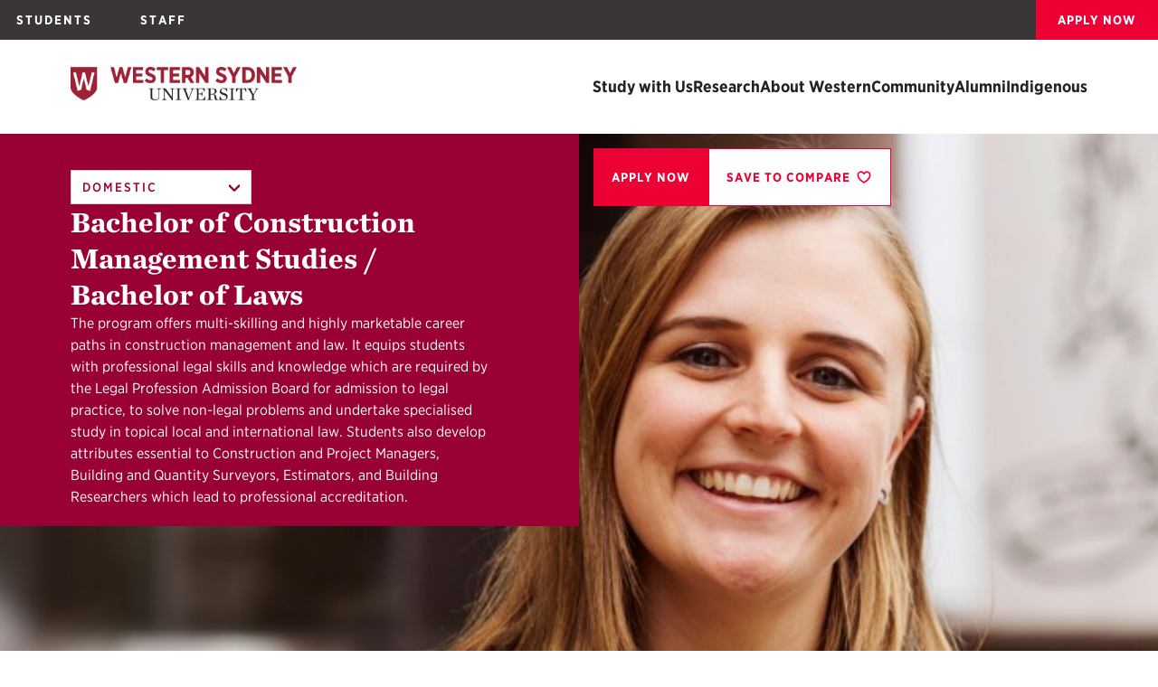

--- FILE ---
content_type: text/html;charset=utf-8
request_url: https://www.westernsydney.edu.au/future/study/courses/undergraduate/bachelor-of-construction-management-studies-bachelor-of-laws
body_size: 231559
content:

<!DOCTYPE HTML>
<html lang="en">
    <head>
    <meta charset="UTF-8"/>
    <title>Bachelor of Construction Management Studies / Bachelor of Laws | Western Sydney University</title>
    
    <meta name="title" content="Bachelor of Construction Management Studies / Bachelor of Laws"/>
    <meta name="description" content="A highly marketable career path in construction management studies and law is offered through this double degree at Western Sydney University."/>
    <meta name="template" content="course-page-template"/>
    <meta name="viewport" content="width=device-width, initial-scale=1, user-scalable=yes"/>
    
    <meta name="url" content="/content/digital/future/study/courses/undergraduate/bachelor-of-construction-management-studies-bachelor-of-laws.html"/>
    <meta name="navigation-menu" content="menu-"/>
    <meta name="cms_type" content="AEM"/>
    
    
    
    
    
    
    
    
        
            <meta name="content-page-ref" content="bvuZ5YZC33eMlsTttcOdkygRrpWkW7LiKV1IDJxV1QzWkz4QPXP0L0zcu4pv_p9EDHKvBiiX4hZPMsFBHlZASubzQMGr7vlDdt44cnNYeL9VW0pO6pi_JHOq0qxxeZE5DstswFwHqlSW1sbOuxJNOS-XbfTWvtEw4fCBTxWdR6VQszSarGNvLnar962seTfD"/>
<script defer="defer" type="text/javascript" src="https://rum.hlx.page/.rum/@adobe/helix-rum-js@%5E2/dist/rum-standalone.js" data-routing="program=136310,environment=1368285,tier=publish"></script>
<link rel="canonical" href="https://www.westernsydney.edu.au/future/study/courses/undergraduate/bachelor-of-construction-management-studies-bachelor-of-laws"/>
        
    
    

    <meta property="og:title" content="Bachelor of Construction Management Studies / Bachelor of Laws | Western Sydney University"/>
    <meta property="og:type" content="website"/>
    
    <meta property="og:description" content="A highly marketable career path in construction management studies and law is offered through this double degree at Western Sydney University."/>
    
    <meta property="og:site_name" content="Western Sydney University"/>
    <meta property="twitter:card" content="summary_large_image"/>
    <meta property="twitter:title" content="Bachelor of Construction Management Studies / Bachelor of Laws | Western Sydney University"/>
    <meta property="twitter:description" content="A highly marketable career path in construction management studies and law is offered through this double degree at Western Sydney University."/>
    <meta name="program-code" content="2769"/>

    
    

    

    

    
    <link media="all" rel="stylesheet" href="/etc.clientlibs/wsu-international/clientlibs/clientlib-base.lc-7470cab39e85a6ac68f04dfe0b950bcf-lc.min.css" type="text/css">
<link media="all" rel="stylesheet" href="/etc.clientlibs/wsu-international/clientlibs/clientlib-site.lc-f981637814b814391667f08f84e45821-lc.min.css" type="text/css">
<link media="all" rel="stylesheet" href="/etc.clientlibs/digital/clientlibs/clientlib-site-digital.lc-1a1c6ea2452314af1ae8b3afd0b172a5-lc.min.css" type="text/css">
<link media="all" rel="stylesheet" href="/etc.clientlibs/wsu-core-v2/clientlibs/clientlib-site.lc-8dec29d0335b7bd4da3e5e1bebe9bb97-lc.min.css" type="text/css">



    
    
    

    

    


        <script type="text/javascript" src="//assets.adobedtm.com/ae2b3f161bf06de9b818d4a2c918be6d069901e2/satelliteLib-3806971a9d90aa290dbbe8fc4554e6100ac11465.js" async></script>


    
    
    
<link rel="stylesheet" href="/etc.clientlibs/algolia/clientlibs/clientlib-site.lc-335ff70e479692b69595789766359fc0-lc.min.css" type="text/css">



    

    
    <link rel="icon" type="image/x-icon" href="/etc.clientlibs/wsu-core-v2/clientlibs/clientlib-site/resources/images/icons/favicon.ico"/>
    
   <!-- <script>
//prehiding snippet for Adobe Target with asynchronous tags deployment
;(function(win, doc, style, timeout) {
    var STYLE_ID = 'at-body-style';
    function getParent() {
    return doc.getElementsByTagName('head')[0];
  }
    function addStyle(parent, id, def) {
        if (!parent) {
        return;
    }
    var style = doc.createElement('style');
    style.id = id;
    style.innerHTML = def;
    parent.appendChild(style);
    }
    function removeStyle(parent, id) {
    if (!parent) {
        return;
    }
    var style = doc.getElementById(id);
    if (!style) {
        return;
    }
    parent.removeChild(style);
}
    addStyle(getParent(), STYLE_ID, style);
    setTimeout(function() {
    removeStyle(getParent(), STYLE_ID);
    }, timeout);
    }(window, document, "body {opacity: 0 !important}", 1500));
</script>-->
</head>
    <body class="coursePage page basicpage" id="coursePage-04bb35beeb" data-cmp-data-layer-enabled>
        <script>
          window.adobeDataLayer = window.adobeDataLayer || [];
          adobeDataLayer.push({
              page: JSON.parse("{\x22coursePage\u002D04bb35beeb\x22:{\x22@type\x22:\x22wsu\u002Dcore\u002Dv2\/components\/coursePage\x22,\x22repo:modifyDate\x22:\x222025\u002D12\u002D24T02:28:49Z\x22,\x22dc:title\x22:\x22Bachelor of Construction Management Studies \/ Bachelor of Laws\x22,\x22dc:description\x22:\x22A highly marketable career path in construction management studies and law is offered through this double degree at Western Sydney University.\x22,\x22xdm:template\x22:\x22\/conf\/wsu\u002Dinternational\/settings\/wcm\/templates\/course\u002Dpage\u002Dtemplate\x22,\x22xdm:language\x22:\x22en\x22,\x22xdm:tags\x22:[],\x22repo:path\x22:\x22\/content\/digital\/future\/study\/courses\/undergraduate\/bachelor\u002Dof\u002Dconstruction\u002Dmanagement\u002Dstudies\u002Dbachelor\u002Dof\u002Dlaws.html\x22}}"),
              event:'cmp:show',
              eventInfo: {
                  path: 'page.coursePage\u002D04bb35beeb'
              }
          });
        </script>
        
        
            




            



            
  
  <div style="display: none;" id="course-api-json" data-json="{&#34;handbookURL&#34;:&#34;https://studenthandbook.westernsydney.edu.au/course/2026/2769&#34;,&#34;programInformation&#34;:&#34;Construction Management Studies at Western mixes work experience with study resulting in theoretical, practical and hands-on knowledge that is greatly valued in the construction industry. Your studies will include practical experiments in building technology such as acoustics, heat flow through a building, corrosion of materials, concrete testing and more.\n\nThe skills you develop will then be used during your 1,200 hours of approved practical experience during the duration of the program.\n\nThe Bachelor of Laws provides students with a broad progressive legal education with a strong practical orientation to the law. Students develop skills in problem-solving, critical thinking, research, communication, collaboration, self-management, and ethical and professional awareness and judgement. Students will also develop skills in legal advocacy, negotiation, and legal technology and extend their professional and learning experiences through work integrated learning, clinical placement and international exchange engagements.\n\nLaw at Western gives you a strong background in fundamental legal principles, as well as professional legal skills. This includes the ability to analyse legal material and understand fundamental legal principles, an understanding of the relationship between law and society, general analytical skills for analysing and solving non-legal problems, and specialised study into the Australian legal system. You will develop skills in advocacy, negotiation, legal drafting and legal research.\n\nTogether, Construction Management Studies and Laws give you a highly marketable career path with career opportunities in both disciplines.\n\nNote: Subjects for Construction Management are offered at the Penrith campus and Law subjects are offered at Campbelltown and Parramatta campuses. Travel between campuses is required to complete your core subjects. Night and weekend classes are also available for selected law subjects.&#34;,&#34;courseProgramName&#34;:&#34;Bachelor of Construction Management Studies / Bachelor of Laws&#34;,&#34;internationalFees&#34;:&#34;AUD $38,153 &#34;,&#34;locationCampuses&#34;:[&#34;Campbelltown--UAC 725022&#34;,&#34;Parramatta South--UAC 725024&#34;],&#34;infoHeadingtitle&#34;:&#34;Construction Management and Laws at Western&#34;,&#34;programStructure&#34;:&#34;&#34;,&#34;internationalAdmissionRequirements&#34;:&#34;/content/experience-fragments/program-content/intl-admission-reqs/2769/master&#34;,&#34;coursePageUrl&#34;:&#34;https://www.westernsydney.edu.au/future/study/courses/undergraduate/bachelor-of-construction-management-studies-bachelor-of-laws&#34;,&#34;courseSummaryShort&#34;:&#34;The program offers multi-skilling and highly marketable career paths in construction management and law.\n\nIt equips students with professional legal skills and knowledge which are required by the Legal Profession Admission Board for admission to legal practice, to solve non-legal problems and undertake specialised study in topical local and international law.\n\nStudents also develop attributes essential to Construction and Project Managers, Building and Quantity Surveyors, Estimators, and Building Researchers which lead to professional accreditation.&#34;,&#34;courseProgramDuration&#34;:&#34;Full Time: 5 Years (Available Part Time)*&#34;,&#34;majorUSP&#34;:&#34;/content/experience-fragments/program-content/ug-usps/2769/master&#34;,&#34;internationalApplicationLink&#34;:&#34;https://www.westernsydney.edu.au/international/applying/how-to-apply&#34;,&#34;cricosCode&#34;:&#34;084734M&#34;,&#34;lightboxXF&#34;:&#34;/content/experience-fragments/program-content/intakes/key-dates/master&#34;,&#34;vanityId&#34;:&#34;76752167&#34;,&#34;subjectSequence&#34;:&#34;/content/experience-fragments/program-content/enquire-now-blocks/generic-ug-dom-international/master&#34;,&#34;intakeSessions&#34;:[[{&#34;startDates&#34;:&#34;02 March 2026&#34;,&#34;intakeSessions&#34;:&#34;Autumn 2026&#34;,&#34;rankingOrder&#34;:&#34;1&#34;},{&#34;startDates&#34;:&#34;20 July 2026&#34;,&#34;intakeSessions&#34;:&#34;Spring 2026&#34;,&#34;rankingOrder&#34;:&#34;2&#34;}]],&#34;promoAdPlacement&#34;:&#34;/content/experience-fragments/program-content/ug-ad-promo/ad-promo-ug/ad-promo-mid-year-2025&#34;,&#34;requiresApplicationViaUac&#34;:&#34;false&#34;,&#34;domesticFees&#34;:&#34;Commonwealth Supported Places (CSP)&#34;,&#34;domesticApplicationLink&#34;:&#34;https://westernsydney.uac.edu.au/ws/&#34;,&#34;courseProgramCampuses&#34;:[&#34;Campbelltown&#34;,&#34;Parramatta South&#34;],&#34;campusLowestSelectionRanks&#34;:[&#34;90&#34;,&#34;90&#34;],&#34;campusUacCodes&#34;:[&#34;UAC 725022&#34;,&#34;UAC 725024&#34;],&#34;alumniTestimonials&#34;:[&#34;/content/experience-fragments/program-content/testimonials/Zac/master&#34;],&#34;domesticLeadFormLink&#34;:&#34;https://enquiry.westernsydney.edu.au/courseenquiry/&#34;,&#34;courseProgramTags&#34;:[&#34;application-pathway:aboriginal-and-torres-strait-islander-pathway-program&#34;,&#34;campuses:campbelltown&#34;,&#34;aos:building-design-and-construction-management&#34;,&#34;available-for:domestic-students&#34;,&#34;course-type:double-degree&#34;,&#34;application-pathway:hsc-true-reward&#34;,&#34;available-for:international-students&#34;,&#34;aos:law&#34;,&#34;campuses:parramatta-south&#34;,&#34;course-level:undergraduate&#34;],&#34;InternationalLeadFormLink&#34;:&#34;https://enquiry.westernsydney.edu.au/courseenquiry/&#34;,&#34;faqs&#34;:&#34;&#34;,&#34;videoOrImage&#34;:&#34;&#34;,&#34;domesticAdmissionRequirements&#34;:&#34;/content/experience-fragments/program-content/domestic-admission-reqs/2769/master&#34;,&#34;courseProgramCode&#34;:&#34;2769&#34;,&#34;internationalFeesApply&#34;:&#34;/content/experience-fragments/program-content/intl-hta-and-schols/ug-direct/master&#34;,&#34;domesticFeesApply&#34;:&#34;/content/experience-fragments/program-content/domestic-hta-schols/ug-direct/master&#34;}"></div>
  <div class="template--main template--product-page" data-course-id="76752167">
    <div class="root container responsivegrid">

    
    <div id="container-eb90dc9921" class="cmp-container">
        


<div class="aem-Grid aem-Grid--12 aem-Grid--default--12 ">
    
    <header class="experiencefragment aem-GridColumn aem-GridColumn--default--12">
<div id="experiencefragment-1955732fe3" class="cmp-experiencefragment cmp-experiencefragment--course-nav">


    
    <div id="container-5bf5c5f97c" class="cmp-container">
        


<div class="aem-Grid aem-Grid--12 aem-Grid--default--12 ">
    
    <div class="internationalglobalheader aem-GridColumn aem-GridColumn--default--12">

<div data-emptytext="Action Bar (v1)" class="cq-placeholder">
	


<div class="header--action--bar bg--dark-grey red_theme">
    <div class="header__col western--agents">
        
            <div class="header__col--wrapper">
                <a href="https://www.westernsydney.edu.au/students" class="western--online header__action--hyperlink btn color--white" target="_self" id="studentsLP">STUDENTS</a>
            </div>
            <!-- <a data-sly-test="false" href="https://www.westernsydney.edu.au/students"
                class="western--online header__action--hyperlink color--white"
                target="_self"
                id="studentsLP">STUDENTS</a> -->
        
        
        
            <div class="header__col--wrapper">
                <a href="https://www.westernsydney.edu.au/staff" class="agents header__action--hyperlink btn color--white" target="_self" id="staffLP">STAFF</a>
            </div>
            <!-- <a data-sly-test="false" href="https://www.westernsydney.edu.au/staff"
                class="agents header__action--hyperlink btn color--white"
                target="_self"
                id="staffLP">STAFF</a> -->
        
        
        
            <div class="header__col--wrapper">
                <a class="western--online header__action--hyperlink btn color--white" target="_self"></a>
            </div>
            <!-- <a data-sly-test="false" href=""
                class="western--online header__action--hyperlink btn color--white"
                target="_self"
                id=""></a> -->
        
        

    </div>
    
        
    

    <div class="header__col">
<!--        <div class="header__icons">-->
<!--            <div class="arrow&#45;&#45;icon">-->
<!--                <a href="" aria-label="course-compare">-->
<!--                    <img src=""-->
<!--                        alt="" />-->

<!--                        <div class="circle-red-count"></div>-->
<!--                </a>-->
<!--            </div>-->
<!--            <div class="search&#45;&#45;icon">-->
<!--                <a href="/content/digital/search.html" aria-label="search-icon">-->
<!--                    <img src="/content/dam/digital/icons/Magnifying-Glass-Search-Icon.png"-->
<!--                        alt="Search Western Sydney University website" />-->
<!--                </a>-->
<!--            </div>-->
<!--        </div>-->

        <!-- Include Algolia Global Search component -->
        


    
    <algolia-instant-search app-id="NY25AYQTZ8" api-key="ab0ec615d7392bf357ecbff7822f8eb3" class="instant-search-comp algolia-global-search global-search" variant-config-id="default" version="aem_integration_display_4.1.0" enable-proxy="false" disable-insights="false">
        <div>

<div class="instant-search-comp__searchbox-wrap ">
	

	<algolia-autocomplete app-id="NY25AYQTZ8" api-key="ab0ec615d7392bf357ecbff7822f8eb3" version="aem_integration_display_4.1.0" redirect-url="https://www.westernsydney.edu.au/search" min-character-limit="2" enable-proxy="false" disable-insights="false">
		<algolia-autocomplete-plugins>
			<algolia-recent-search-plugin key="multi-column-layout-example" hits-per-page="2" label="Recent Searches"></algolia-recent-search-plugin>
			<algolia-query-suggestions-plugin index-name="wsu_prod_main_pages_query_suggestions" hits-per-page="5" label="Suggestions"></algolia-query-suggestions-plugin>
		</algolia-autocomplete-plugins>
		

<algolia-indices>
	
		
			<div>


<algolia-index index-name="wsu_prod_courses" index-id="wsu_prod_courses-id-20251218054543869" display-label="Courses">
    <algolia-configure max-values-per-facet="10" attributes-to-highlight="[ ]" attributes-to-snippet="[ ]" hits-per-page="5" rule-contexts="[ ]">
	</algolia-configure>
    <algolia-hits>
        <template is="algolia-hit-template">&lt;div class=&#34;algolia-analytics&#34; data-promoted=&#34;${hit?._rankingInfo?.promoted}&#34; data-insights-query-id=&#34;${hit.__queryID}&#34; data-insights-object-id=&#34;${hit.objectID}&#34; data-insights-position=&#34;${hit.__position}&#34; data-cug=&#34;${hit?.meta?.cug}&#34;&gt;&lt;a href=&#34;${hit.url}&#34;&gt;${hit.title}&lt;/a&gt;&lt;/div&gt;</template>
        <template is="algolia-no-results-template">No Results Found</template>
        <template is="algolia-autocomplete-footer-template"></template>
    </algolia-hits>
</algolia-index>
</div>
		
			<div>


<algolia-index index-name="wsu_prod_main_pages" index-id="wsu_prod_main_pages-id-20251218054555714" display-label="All Western Sydney">
    <algolia-configure max-values-per-facet="10" attributes-to-highlight="[ ]" attributes-to-snippet="[ ]" hits-per-page="5" rule-contexts="[ ]">
	</algolia-configure>
    <algolia-hits>
        <template is="algolia-hit-template">&lt;div class=&#34;algolia-analytics&#34; data-promoted=&#34;${hit?._rankingInfo?.promoted}&#34; data-insights-query-id=&#34;${hit.__queryID}&#34; data-insights-object-id=&#34;${hit.objectID}&#34; data-insights-position=&#34;${hit.__position}&#34; data-cug=&#34;${hit?.meta?.cug}&#34;&gt;&lt;a href=&#34;${hit.url}&#34;&gt;${hit.title}&lt;/a&gt;&lt;/div&gt;</template>
        <template is="algolia-no-results-template">No Results Found</template>
        <template is="algolia-autocomplete-footer-template"></template>
    </algolia-hits>
</algolia-index>
</div>
		
			<div>


<algolia-index index-name="wsu_prod_content_library" index-id="wsu_prod_content_library-id-20251218054608221" display-label="Library">
    <algolia-configure max-values-per-facet="10" attributes-to-highlight="[ ]" attributes-to-snippet="[ ]" hits-per-page="5" rule-contexts="[ ]">
	</algolia-configure>
    <algolia-hits>
        <template is="algolia-hit-template">&lt;div class=&#34;algolia-analytics&#34; data-promoted=&#34;${hit?._rankingInfo?.promoted}&#34; data-insights-query-id=&#34;${hit.__queryID}&#34; data-insights-object-id=&#34;${hit.objectID}&#34; data-insights-position=&#34;${hit.__position}&#34; data-cug=&#34;${hit?.meta?.cug}&#34;&gt;&lt;a href=&#34;${hit.url}&#34;&gt;${hit.title}&lt;/a&gt;&lt;/div&gt;</template>
        <template is="algolia-no-results-template">No Results Found</template>
        <template is="algolia-autocomplete-footer-template"></template>
    </algolia-hits>
</algolia-index>
</div>
		
			<div>


<algolia-index index-name="wsu_prod_articles" index-id="wsu_prod_articles-id-20251218054621124" display-label="News">
    <algolia-configure max-values-per-facet="10" attributes-to-highlight="[ ]" attributes-to-snippet="[ ]" hits-per-page="5" rule-contexts="[ ]">
	</algolia-configure>
    <algolia-hits>
        <template is="algolia-hit-template">&lt;div class=&#34;algolia-analytics&#34; data-promoted=&#34;${hit?._rankingInfo?.promoted}&#34; data-insights-query-id=&#34;${hit.__queryID}&#34; data-insights-object-id=&#34;${hit.objectID}&#34; data-insights-position=&#34;${hit.__position}&#34; data-cug=&#34;${hit?.meta?.cug}&#34;&gt;&lt;a href=&#34;${hit.url}&#34;&gt;${hit.title}&lt;/a&gt;&lt;/div&gt;</template>
        <template is="algolia-no-results-template">No Results Found</template>
        <template is="algolia-autocomplete-footer-template"></template>
    </algolia-hits>
</algolia-index>
</div>
		
	
	<template is="algolia-no-results-template" class="d-none">
		
	</template>
</algolia-indices>

		<template is="algolia-layout-template">${html `&lt;div class=&#34;global-search-panel&#34;&gt;
        &lt;div class=&#34;global-search__suggestions&#34;&gt;
            ${recentSearches}
            ${querySuggestions}
        &lt;/div&gt;
		&lt;div class=&#34;search-tab-container&#34;&gt;
        &lt;div class=&#34;search-tab&#34;&gt;
            ${sources[0]}
        &lt;/div&gt;
		&lt;div class=&#34;search-tab &#34;&gt;
            ${sources[1]}
        &lt;/div&gt;
		&lt;div class=&#34;search-tab &#34;&gt;
            ${sources[2]}
        &lt;/div&gt;
		&lt;div class=&#34;search-tab &#34;&gt;
            ${sources[3]}
        &lt;/div&gt;
		&lt;/div&gt;
    &lt;/div&gt;`}</template>
	</algolia-autocomplete>

	
</div>
</div>

    </algolia-instant-search>





        <div class="wsu__button">
            <div class="button cmp-button--solid cmp-button--black">
                
                    <a role="button" class="header__action--hyperlink cmp-button" target="https://www.westernsydney.edu.au/future/study/how-to-apply" href="https://www.westernsydney.edu.au/future/study/how-to-apply">
                        <span class="cmp-button__text">Apply Now</span>
                    </a>
                
                
            </div>
        </div>

    </div>
</div>


<div class="header--action--bar--mobile--view">
    <div class="nav--icon--hamburger">
        <span></span>
        <span></span>
        <span></span>
    </div>
    <div class="header--action--bar--logo--block">
        <a aria-label="Mobile Header Logo">
        <img src="/content/dam/digital/images/badges-and-logos/WSU_Logo_LeftAligned_Centred_RGB.png" alt="Header Logo"/>
        <span></span>
    </a>
    </div>
    <div class="header__icons">
        <div class="arrow--icon">
            <a aria-label="course-compare">
            <img/>
                <div class="circle-red-count"></div>

                </a>
        </div>
        <!--<div class="search--icon">
            <a href="/content/digital/search.html" aria-label="search-icon">
            <img src="/content/dam/digital/icons/magnifying-glass-black.svg" alt="Search Western Sydney University website" />
            </a>
        </div>-->
        <!-- Include Algolia Global Search component -->
        


    
    <algolia-instant-search app-id="NY25AYQTZ8" api-key="ab0ec615d7392bf357ecbff7822f8eb3" class="instant-search-comp algolia-global-search global-search" variant-config-id="default" version="aem_integration_display_4.1.0" enable-proxy="false" disable-insights="false">
        <div>

<div class="instant-search-comp__searchbox-wrap ">
	

	<algolia-autocomplete app-id="NY25AYQTZ8" api-key="ab0ec615d7392bf357ecbff7822f8eb3" version="aem_integration_display_4.1.0" redirect-url="https://www.westernsydney.edu.au/search" min-character-limit="2" enable-proxy="false" disable-insights="false">
		<algolia-autocomplete-plugins>
			<algolia-recent-search-plugin key="multi-column-layout-example" hits-per-page="2" label="Recent Searches"></algolia-recent-search-plugin>
			<algolia-query-suggestions-plugin index-name="wsu_prod_main_pages_query_suggestions" hits-per-page="5" label="Suggestions"></algolia-query-suggestions-plugin>
		</algolia-autocomplete-plugins>
		

<algolia-indices>
	
		
			<div>


<algolia-index index-name="wsu_prod_courses" index-id="wsu_prod_courses-id-20251218054543869" display-label="Courses">
    <algolia-configure max-values-per-facet="10" attributes-to-highlight="[ ]" attributes-to-snippet="[ ]" hits-per-page="5" rule-contexts="[ ]">
	</algolia-configure>
    <algolia-hits>
        <template is="algolia-hit-template">&lt;div class=&#34;algolia-analytics&#34; data-promoted=&#34;${hit?._rankingInfo?.promoted}&#34; data-insights-query-id=&#34;${hit.__queryID}&#34; data-insights-object-id=&#34;${hit.objectID}&#34; data-insights-position=&#34;${hit.__position}&#34; data-cug=&#34;${hit?.meta?.cug}&#34;&gt;&lt;a href=&#34;${hit.url}&#34;&gt;${hit.title}&lt;/a&gt;&lt;/div&gt;</template>
        <template is="algolia-no-results-template">No Results Found</template>
        <template is="algolia-autocomplete-footer-template"></template>
    </algolia-hits>
</algolia-index>
</div>
		
			<div>


<algolia-index index-name="wsu_prod_main_pages" index-id="wsu_prod_main_pages-id-20251218054555714" display-label="All Western Sydney">
    <algolia-configure max-values-per-facet="10" attributes-to-highlight="[ ]" attributes-to-snippet="[ ]" hits-per-page="5" rule-contexts="[ ]">
	</algolia-configure>
    <algolia-hits>
        <template is="algolia-hit-template">&lt;div class=&#34;algolia-analytics&#34; data-promoted=&#34;${hit?._rankingInfo?.promoted}&#34; data-insights-query-id=&#34;${hit.__queryID}&#34; data-insights-object-id=&#34;${hit.objectID}&#34; data-insights-position=&#34;${hit.__position}&#34; data-cug=&#34;${hit?.meta?.cug}&#34;&gt;&lt;a href=&#34;${hit.url}&#34;&gt;${hit.title}&lt;/a&gt;&lt;/div&gt;</template>
        <template is="algolia-no-results-template">No Results Found</template>
        <template is="algolia-autocomplete-footer-template"></template>
    </algolia-hits>
</algolia-index>
</div>
		
			<div>


<algolia-index index-name="wsu_prod_content_library" index-id="wsu_prod_content_library-id-20251218054608221" display-label="Library">
    <algolia-configure max-values-per-facet="10" attributes-to-highlight="[ ]" attributes-to-snippet="[ ]" hits-per-page="5" rule-contexts="[ ]">
	</algolia-configure>
    <algolia-hits>
        <template is="algolia-hit-template">&lt;div class=&#34;algolia-analytics&#34; data-promoted=&#34;${hit?._rankingInfo?.promoted}&#34; data-insights-query-id=&#34;${hit.__queryID}&#34; data-insights-object-id=&#34;${hit.objectID}&#34; data-insights-position=&#34;${hit.__position}&#34; data-cug=&#34;${hit?.meta?.cug}&#34;&gt;&lt;a href=&#34;${hit.url}&#34;&gt;${hit.title}&lt;/a&gt;&lt;/div&gt;</template>
        <template is="algolia-no-results-template">No Results Found</template>
        <template is="algolia-autocomplete-footer-template"></template>
    </algolia-hits>
</algolia-index>
</div>
		
			<div>


<algolia-index index-name="wsu_prod_articles" index-id="wsu_prod_articles-id-20251218054621124" display-label="News">
    <algolia-configure max-values-per-facet="10" attributes-to-highlight="[ ]" attributes-to-snippet="[ ]" hits-per-page="5" rule-contexts="[ ]">
	</algolia-configure>
    <algolia-hits>
        <template is="algolia-hit-template">&lt;div class=&#34;algolia-analytics&#34; data-promoted=&#34;${hit?._rankingInfo?.promoted}&#34; data-insights-query-id=&#34;${hit.__queryID}&#34; data-insights-object-id=&#34;${hit.objectID}&#34; data-insights-position=&#34;${hit.__position}&#34; data-cug=&#34;${hit?.meta?.cug}&#34;&gt;&lt;a href=&#34;${hit.url}&#34;&gt;${hit.title}&lt;/a&gt;&lt;/div&gt;</template>
        <template is="algolia-no-results-template">No Results Found</template>
        <template is="algolia-autocomplete-footer-template"></template>
    </algolia-hits>
</algolia-index>
</div>
		
	
	<template is="algolia-no-results-template" class="d-none">
		
	</template>
</algolia-indices>

		<template is="algolia-layout-template">${html `&lt;div class=&#34;global-search-panel&#34;&gt;
        &lt;div class=&#34;global-search__suggestions&#34;&gt;
            ${recentSearches}
            ${querySuggestions}
        &lt;/div&gt;
		&lt;div class=&#34;search-tab-container&#34;&gt;
        &lt;div class=&#34;search-tab&#34;&gt;
            ${sources[0]}
        &lt;/div&gt;
		&lt;div class=&#34;search-tab &#34;&gt;
            ${sources[1]}
        &lt;/div&gt;
		&lt;div class=&#34;search-tab &#34;&gt;
            ${sources[2]}
        &lt;/div&gt;
		&lt;div class=&#34;search-tab &#34;&gt;
            ${sources[3]}
        &lt;/div&gt;
		&lt;/div&gt;
    &lt;/div&gt;`}</template>
	</algolia-autocomplete>

	
</div>
</div>

    </algolia-instant-search>




        
        <div class="global-search-action-buttons">
             <button class="btn-search" type="button" aria-label="Search">
               <span class="icon-search"></span>
             </button>
             <button class="btn-close" type="button" aria-label="Close">
                <span class="icon-close"></span>
             </button>
        </div>
        
        <!--<div>
            <div class="mobile-search-icon">
                <button>
                    <img src="/content/dam/digital/icons/magnifying-glass-black.svg" alt="Search Western Sydney University website" />
                </button>
            </div>
            <div class="mobile-close-icon"><button>Close</button></div>
        </div>-->
    </div>
    <div class="header--mobile--navigation"></div>
</div>


<div class="lightbox fade countrylightbox__action" id="countryLightbox" tabindex="-1" role="dialog">
    <div class="lightbox--dialog lightbox--dialog--centered lightbox--xxl" role="document">
        <div class="lightbox--content bg--white">
            <div class="overlay__header lightbox--header">
                <div class="overlay--title"></div>
                <div class="overlay--desc"></div>
                <button type="button" class="close" onclick="closeCountryLightbox()" aria-label="Close">
                    <svg xmlns="http://www.w3.org/2000/svg" width="32" height="32" viewBox="0 0 32 32">
                        <path d="M18.667,1.88,16.787,0,9.333,7.453,1.88,0,0,1.88,7.453,9.333,0,16.787l1.88,1.88,7.453-7.453,7.453,7.453,1.88-1.88L11.213,9.333Z" transform="translate(6.667 6.667)"/>
                    </svg>
                </button>
            </div>
            <div class="lightbox--body">
                <ul class="country--lightbox-ul"></ul>
            </div>
        </div>
    </div>
</div>
<div class="lightbox--backdrop fade bg--white background--blur--medium" data-modal-backdrop="countryLightbox"></div>
</div>
<div data-emptytext="Notification (v1)" class="cq-placeholder">
	




</div>
<div data-emptytext="Header Logo (v1)" class="cq-placeholder">
	

<div class="wsu-container">
   <div class="header--logo header__logo__v2">
      <div class="logo--block">
         
            <a href="https://www.westernsydney.edu.au" target="_self" aria-label="logo"><img src="/content/dam/digital/images/badges-and-logos/WSU_Logo_LeftAligned_Centred_RGB.png"/></a>
         
         
         <a href="#" target="_self" aria-label="">
         <img src="/content/dam/digital/icons/WSU-Shield-Icon.svg" class="shield--icon" alt=""/>
         </a>
      </div>
      <div class="header--logo--text"></div>
      <div class="header--logo--navigation--v2">
         <div class="header-navigation-items">
            
            	
               <div class="header--subnav header--top--level--menu__v2 ">
                  <div class="header--subnavbtn">
                     <a href="https://www.westernsydney.edu.au/future" target="_self" class="header--subnavbtn__link">
                     <span class="header--nav--menu--name">Study with Us</span>
                     </a>
                     <div class="header--subnavbtn__icon header__icon__action"></div>
                  </div>
                  <div class="header--subnav--content full--hover--menu">
                     <div class="wsu-container">
                        <div class="header--subnav--content--group">
                           <div class="page--block">
                              <!-- <a href="" target="_self" class="page--block__link"> -->
                                 <h2 class="page--block--title color--white">Study with Us</h2>
                                 <div class="page--block--desc"> </div>
                              <!-- </a> -->
                           </div>
                           <div class="page--links--level--1">
                              
                                 <div class="sub--page--links header--subnav2">
                                    <div class="header--subnavbtn sublinks--hover">
                                       
                                          <a href="https://www.westernsydney.edu.au/future/study/courses" target="blank" class="sublinks--hover__link ">
                                             <span>Explore Our Courses</span>
                                             
                                             
                                                <img src="/etc.clientlibs/wsu-core-v2/clientlibs/clientlib-site/resources/images/icons/new-tab-icon-white.svg" alt="new-tab-icon-white"/>
                                             
                                          </a>
                                       
                                       <div class="header--subnavbtn__icon header__icon__sublink__action"></div>
                                    </div>
                                    <div class="header--subnav--content2">
                                       
                                          
                                             <a class="external--link" href="https://www.westernsydney.edu.au/future/study/courses/undergraduate" target="blank">
                                                <span>Undergraduate Degrees</span>
                                                
                                                
                                                   <img src="/etc.clientlibs/wsu-core-v2/clientlibs/clientlib-site/resources/images/icons/new-tab-icon-white.svg" alt="new-tab-icon-white"/>
                                                
                                             </a>
                                          
                                       
                                          
                                             <a class="external--link" href="https://www.westernsydney.edu.au/future/study/courses/postgraduate" target="blank">
                                                <span>Postgraduate Degrees</span>
                                                
                                                
                                                   <img src="/etc.clientlibs/wsu-core-v2/clientlibs/clientlib-site/resources/images/icons/new-tab-icon-white.svg" alt="new-tab-icon-white"/>
                                                
                                             </a>
                                          
                                       
                                          
                                             <a class="external--link" href="https://www.westernsydney.edu.au/future/study/courses/research" target="blank">
                                                <span>Research Degrees</span>
                                                
                                                
                                                   <img src="/etc.clientlibs/wsu-core-v2/clientlibs/clientlib-site/resources/images/icons/new-tab-icon-white.svg" alt="new-tab-icon-white"/>
                                                
                                             </a>
                                          
                                       
                                          
                                             <a class="external--link" href="https://www.westernsydney.edu.au/future/student-life/aboriginal-and-torres-strait-islander-student-support" target="blank">
                                                <span>Aboriginal and Torres Strait Islander Courses</span>
                                                
                                                
                                                   <img src="/etc.clientlibs/wsu-core-v2/clientlibs/clientlib-site/resources/images/icons/new-tab-icon-white.svg" alt="new-tab-icon-white"/>
                                                
                                             </a>
                                          
                                       
                                          
                                             <a class="external--link" href="https://www.westernsydney.edu.au/future/study/courses/altcreds" target="blank">
                                                <span>Microcredentials</span>
                                                
                                                
                                                   <img src="/etc.clientlibs/wsu-core-v2/clientlibs/clientlib-site/resources/images/icons/new-tab-icon-white.svg" alt="new-tab-icon-white"/>
                                                
                                             </a>
                                          
                                       
                                          
                                             <a class="external--link" href="https://www.westernsydney.edu.au/future/study/courses/sydney-graduate-school-of-management" target="blank">
                                                <span>Sydney Graduate School of Management</span>
                                                
                                                
                                                   <img src="/etc.clientlibs/wsu-core-v2/clientlibs/clientlib-site/resources/images/icons/new-tab-icon-white.svg" alt="new-tab-icon-white"/>
                                                
                                             </a>
                                          
                                       
                                    </div>
                                 </div>
                              
                                 <div class="sub--page--links header--subnav2">
                                    <div class="header--subnavbtn sublinks--hover">
                                       
                                          <a href="https://www.westernsydney.edu.au/future/study/how-to-apply" target="blank" class="sublinks--hover__link ">
                                             <span>Apply</span>
                                             
                                             
                                                <img src="/etc.clientlibs/wsu-core-v2/clientlibs/clientlib-site/resources/images/icons/new-tab-icon-white.svg" alt="new-tab-icon-white"/>
                                             
                                          </a>
                                       
                                       <div class="header--subnavbtn__icon header__icon__sublink__action"></div>
                                    </div>
                                    <div class="header--subnav--content2">
                                       
                                          
                                             <a class="external--link" href="https://www.westernsydney.edu.au/future/study/application-pathways" target="blank">
                                                <span>Application Pathways</span>
                                                
                                                
                                                   <img src="/etc.clientlibs/wsu-core-v2/clientlibs/clientlib-site/resources/images/icons/new-tab-icon-white.svg" alt="new-tab-icon-white"/>
                                                
                                             </a>
                                          
                                       
                                          
                                             <a class="external--link" href="https://www.westernsydney.edu.au/future/study/application-pathways/bonus-points" target="blank">
                                                <span>Bonus Points</span>
                                                
                                                
                                                   <img src="/etc.clientlibs/wsu-core-v2/clientlibs/clientlib-site/resources/images/icons/new-tab-icon-white.svg" alt="new-tab-icon-white"/>
                                                
                                             </a>
                                          
                                       
                                          
                                             <a class="external--link" href="https://www.westernsydney.edu.au/future/study/application-pathways/hsc-true-reward" target="blank">
                                                <span>HSC True Reward</span>
                                                
                                                
                                                   <img src="/etc.clientlibs/wsu-core-v2/clientlibs/clientlib-site/resources/images/icons/new-tab-icon-white.svg" alt="new-tab-icon-white"/>
                                                
                                             </a>
                                          
                                       
                                          
                                             <a class="external--link" href="https://www.westernsydney.edu.au/future/why-western/scholarships" target="blank">
                                                <span>Scholarships</span>
                                                
                                                
                                                   <img src="/etc.clientlibs/wsu-core-v2/clientlibs/clientlib-site/resources/images/icons/new-tab-icon-white.svg" alt="new-tab-icon-white"/>
                                                
                                             </a>
                                          
                                       
                                          
                                             <a class="external--link" href="https://www.westernsydney.edu.au/future/study/application-pathways/aboriginal-and-torres-strait-islander-pathway-program" target="blank">
                                                <span>Aboriginal and Torres Strait Islander Pathway Program</span>
                                                
                                                
                                                   <img src="/etc.clientlibs/wsu-core-v2/clientlibs/clientlib-site/resources/images/icons/new-tab-icon-white.svg" alt="new-tab-icon-white"/>
                                                
                                             </a>
                                          
                                       
                                    </div>
                                 </div>
                              
                                 <div class="sub--page--links header--subnav2">
                                    <div class="header--subnavbtn sublinks--hover">
                                       
                                          <a href="https://www.westernsydney.edu.au/orientation" target="blank" class="sublinks--hover__link ">
                                             <span>New to Uni</span>
                                             
                                             
                                                <img src="/etc.clientlibs/wsu-core-v2/clientlibs/clientlib-site/resources/images/icons/new-tab-icon-white.svg" alt="new-tab-icon-white"/>
                                             
                                          </a>
                                       
                                       <div class="header--subnavbtn__icon header__icon__sublink__action"></div>
                                    </div>
                                    <div class="header--subnav--content2">
                                       
                                          
                                             <a class="external--link" href="https://www.westernsydney.edu.au/orientation" target="blank">
                                                <span>Orientation</span>
                                                
                                                
                                                   <img src="/etc.clientlibs/wsu-core-v2/clientlibs/clientlib-site/resources/images/icons/new-tab-icon-white.svg" alt="new-tab-icon-white"/>
                                                
                                             </a>
                                          
                                       
                                          
                                             <a class="external--link" href="https://www.westernsydney.edu.au/future/study/how-uni-works" target="blank">
                                                <span>How Uni Works</span>
                                                
                                                
                                                   <img src="/etc.clientlibs/wsu-core-v2/clientlibs/clientlib-site/resources/images/icons/new-tab-icon-white.svg" alt="new-tab-icon-white"/>
                                                
                                             </a>
                                          
                                       
                                    </div>
                                 </div>
                              
                                 <div class="sub--page--links header--subnav2">
                                    <div class="header--subnavbtn sublinks--hover">
                                       
                                          <a href="https://www.westernsydney.edu.au/future/study/application-pathways/the-college" target="blank" class="sublinks--hover__link ">
                                             <span>The College</span>
                                             
                                             
                                                <img src="/etc.clientlibs/wsu-core-v2/clientlibs/clientlib-site/resources/images/icons/new-tab-icon-white.svg" alt="new-tab-icon-white"/>
                                             
                                          </a>
                                       
                                       <div class="header--subnavbtn__icon header__icon__sublink__action"></div>
                                    </div>
                                    <div class="header--subnav--content2">
                                       
                                          
                                             <a class="external--link" href="https://www.westernsydney.edu.au/future/study/application-pathways/the-college/courses" target="blank">
                                                <span>Pathway Programs</span>
                                                
                                                
                                                   <img src="/etc.clientlibs/wsu-core-v2/clientlibs/clientlib-site/resources/images/icons/new-tab-icon-white.svg" alt="new-tab-icon-white"/>
                                                
                                             </a>
                                          
                                       
                                          
                                             <a class="external--link" href="https://www.westernsydney.edu.au/future/study/application-pathways/the-college/english-programs" target="blank">
                                                <span>English &amp; Testing Programs</span>
                                                
                                                
                                                   <img src="/etc.clientlibs/wsu-core-v2/clientlibs/clientlib-site/resources/images/icons/new-tab-icon-white.svg" alt="new-tab-icon-white"/>
                                                
                                             </a>
                                          
                                       
                                          
                                             <a class="external--link" href="/future/study/application-pathways/the-college/rto-programs/workforce-skills" target="blank">
                                                <span>Workplace Skilling</span>
                                                
                                                
                                                   <img src="/etc.clientlibs/wsu-core-v2/clientlibs/clientlib-site/resources/images/icons/new-tab-icon-white.svg" alt="new-tab-icon-white"/>
                                                
                                             </a>
                                          
                                       
                                    </div>
                                 </div>
                              
                                 <div class="sub--page--links header--subnav2">
                                    <div class="header--subnavbtn sublinks--hover">
                                       
                                          <a href="https://www.westernsydney.edu.au/international/discover" target="blank" class="sublinks--hover__link ">
                                             <span>International</span>
                                             
                                             
                                                <img src="/etc.clientlibs/wsu-core-v2/clientlibs/clientlib-site/resources/images/icons/new-tab-icon-white.svg" alt="new-tab-icon-white"/>
                                             
                                          </a>
                                       
                                       <div class="header--subnavbtn__icon header__icon__sublink__action"></div>
                                    </div>
                                    <div class="header--subnav--content2">
                                       
                                    </div>
                                 </div>
                              
                                 <div class="sub--page--links header--subnav2">
                                    <div class="header--subnavbtn sublinks--hover">
                                       
                                          <a href="https://www.westernsydney.edu.au/aboriginal-and-torres-strait-islander" target="blank" class="sublinks--hover__link ">
                                             <span>Indigenous Students</span>
                                             
                                             
                                                <img src="/etc.clientlibs/wsu-core-v2/clientlibs/clientlib-site/resources/images/icons/new-tab-icon-white.svg" alt="new-tab-icon-white"/>
                                             
                                          </a>
                                       
                                       <div class="header--subnavbtn__icon header__icon__sublink__action"></div>
                                    </div>
                                    <div class="header--subnav--content2">
                                       
                                    </div>
                                 </div>
                              
                                 <div class="sub--page--links header--subnav2">
                                    <div class="header--subnavbtn sublinks--hover">
                                       
                                          <a href="https://online.westernsydney.edu.au/" target="blank" class="sublinks--hover__link ">
                                             <span>Online</span>
                                             
                                             
                                                <img src="/etc.clientlibs/wsu-core-v2/clientlibs/clientlib-site/resources/images/icons/new-tab-icon-white.svg" alt="new-tab-icon-white"/>
                                             
                                          </a>
                                       
                                       <div class="header--subnavbtn__icon header__icon__sublink__action"></div>
                                    </div>
                                    <div class="header--subnav--content2">
                                       
                                    </div>
                                 </div>
                              
                                 <div class="sub--page--links header--subnav2">
                                    <div class="header--subnavbtn sublinks--hover">
                                       
                                          <a href="https://library.westernsydney.edu.au/" target="blank" class="sublinks--hover__link ">
                                             <span>Library</span>
                                             
                                             
                                                <img src="/etc.clientlibs/wsu-core-v2/clientlibs/clientlib-site/resources/images/icons/new-tab-icon-white.svg" alt="new-tab-icon-white"/>
                                             
                                          </a>
                                       
                                       <div class="header--subnavbtn__icon header__icon__sublink__action"></div>
                                    </div>
                                    <div class="header--subnav--content2">
                                       
                                    </div>
                                 </div>
                              
                                 <div class="sub--page--links header--subnav2">
                                    <div class="header--subnavbtn sublinks--hover">
                                       
                                          <a href="https://www.westernsydney.edu.au/future/study/courses/the-academy" target="blank" class="sublinks--hover__link ">
                                             <span>The Academy</span>
                                             
                                             
                                                <img src="/etc.clientlibs/wsu-core-v2/clientlibs/clientlib-site/resources/images/icons/new-tab-icon-white.svg" alt="new-tab-icon-white"/>
                                             
                                          </a>
                                       
                                       <div class="header--subnavbtn__icon header__icon__sublink__action"></div>
                                    </div>
                                    <div class="header--subnav--content2">
                                       
                                    </div>
                                 </div>
                              
                           </div>
                        </div>
                     </div>
                  </div>
               </div>
           
            
            	
               <div class="header--subnav header--top--level--menu__v2 ">
                  <div class="header--subnavbtn">
                     <a href="/home/research" target="_self" class="header--subnavbtn__link">
                     <span class="header--nav--menu--name">Research</span>
                     </a>
                     <div class="header--subnavbtn__icon header__icon__action"></div>
                  </div>
                  <div class="header--subnav--content full--hover--menu">
                     <div class="wsu-container">
                        <div class="header--subnav--content--group">
                           <div class="page--block">
                              <!-- <a href="" target="_self" class="page--block__link"> -->
                                 <h2 class="page--block--title color--white">Research</h2>
                                 <div class="page--block--desc"> Globally recognised for our research strengths and innovations in teaching, our impact-driven research transforms lives and shapes the future.</div>
                              <!-- </a> -->
                           </div>
                           <div class="page--links--level--1">
                              
                                 <div class="sub--page--links header--subnav2">
                                    <div class="header--subnavbtn sublinks--hover">
                                       
                                          <a href="https://www.westernsydney.edu.au/research" target="blank" class="sublinks--hover__link ">
                                             <span>Research at Western</span>
                                             
                                             
                                                <img src="/etc.clientlibs/wsu-core-v2/clientlibs/clientlib-site/resources/images/icons/new-tab-icon-white.svg" alt="new-tab-icon-white"/>
                                             
                                          </a>
                                       
                                       <div class="header--subnavbtn__icon header__icon__sublink__action"></div>
                                    </div>
                                    <div class="header--subnav--content2">
                                       
                                    </div>
                                 </div>
                              
                                 <div class="sub--page--links header--subnav2">
                                    <div class="header--subnavbtn sublinks--hover">
                                       
                                          <a href="https://www.westernsydney.edu.au/about/research_institutes" target="blank" class="sublinks--hover__link ">
                                             <span>Research Centres &amp; Institutes</span>
                                             
                                             
                                                <img src="/etc.clientlibs/wsu-core-v2/clientlibs/clientlib-site/resources/images/icons/new-tab-icon-white.svg" alt="new-tab-icon-white"/>
                                             
                                          </a>
                                       
                                       <div class="header--subnavbtn__icon header__icon__sublink__action"></div>
                                    </div>
                                    <div class="header--subnav--content2">
                                       
                                    </div>
                                 </div>
                              
                                 <div class="sub--page--links header--subnav2">
                                    <div class="header--subnavbtn sublinks--hover">
                                       
                                          <a href="https://www.westernsydney.edu.au/research/research" target="blank" class="sublinks--hover__link ">
                                             <span>Resources</span>
                                             
                                             
                                                <img src="/etc.clientlibs/wsu-core-v2/clientlibs/clientlib-site/resources/images/icons/new-tab-icon-white.svg" alt="new-tab-icon-white"/>
                                             
                                          </a>
                                       
                                       <div class="header--subnavbtn__icon header__icon__sublink__action"></div>
                                    </div>
                                    <div class="header--subnav--content2">
                                       
                                          
                                             <a class="external--link" href="https://www.westernsydney.edu.au/research/research_services_business" target="blank">
                                                <span>Business Services</span>
                                                
                                                
                                                   <img src="/etc.clientlibs/wsu-core-v2/clientlibs/clientlib-site/resources/images/icons/new-tab-icon-white.svg" alt="new-tab-icon-white"/>
                                                
                                             </a>
                                          
                                       
                                          
                                             <a class="external--link" href="https://www.westernsydney.edu.au/research/centralised_research_facilities/equipment_booking" target="blank">
                                                <span>Equipment Access (Book Research Equipment)</span>
                                                
                                                
                                                   <img src="/etc.clientlibs/wsu-core-v2/clientlibs/clientlib-site/resources/images/icons/new-tab-icon-white.svg" alt="new-tab-icon-white"/>
                                                
                                             </a>
                                          
                                       
                                          
                                             <a class="external--link" href="https://www.westernsydney.edu.au/research/contacts" target="blank">
                                                <span>Contact Us</span>
                                                
                                                
                                                   <img src="/etc.clientlibs/wsu-core-v2/clientlibs/clientlib-site/resources/images/icons/new-tab-icon-white.svg" alt="new-tab-icon-white"/>
                                                
                                             </a>
                                          
                                       
                                    </div>
                                 </div>
                              
                           </div>
                        </div>
                     </div>
                  </div>
               </div>
           
            
            	
               <div class="header--subnav header--top--level--menu__v2 ">
                  <div class="header--subnavbtn">
                     <a href="https://www.westernsydney.edu.au/about/about" target="_self" class="header--subnavbtn__link">
                     <span class="header--nav--menu--name">About Western</span>
                     </a>
                     <div class="header--subnavbtn__icon header__icon__action"></div>
                  </div>
                  <div class="header--subnav--content full--hover--menu">
                     <div class="wsu-container">
                        <div class="header--subnav--content--group">
                           <div class="page--block">
                              <!-- <a href="" target="_self" class="page--block__link"> -->
                                 <h2 class="page--block--title color--white">About Western</h2>
                                 <div class="page--block--desc"> </div>
                              <!-- </a> -->
                           </div>
                           <div class="page--links--level--1">
                              
                                 <div class="sub--page--links header--subnav2">
                                    <div class="header--subnavbtn sublinks--hover">
                                       
                                          <a href="https://www.westernsydney.edu.au/about_uws/leadership" target="blank" class="sublinks--hover__link ">
                                             <span>University Governance</span>
                                             
                                             
                                                <img src="/etc.clientlibs/wsu-core-v2/clientlibs/clientlib-site/resources/images/icons/new-tab-icon-white.svg" alt="new-tab-icon-white"/>
                                             
                                          </a>
                                       
                                       <div class="header--subnavbtn__icon header__icon__sublink__action"></div>
                                    </div>
                                    <div class="header--subnav--content2">
                                       
                                          
                                             <a class="external--link" href="https://www.westernsydney.edu.au/about_uws/leadership" target="blank">
                                                <span>Leadership and Governance</span>
                                                
                                                
                                                   <img src="/etc.clientlibs/wsu-core-v2/clientlibs/clientlib-site/resources/images/icons/new-tab-icon-white.svg" alt="new-tab-icon-white"/>
                                                
                                             </a>
                                          
                                       
                                          
                                             <a class="external--link" href="https://www.westernsydney.edu.au/about_uws/leadership/executive" target="blank">
                                                <span>Executive Personnel</span>
                                                
                                                
                                                   <img src="/etc.clientlibs/wsu-core-v2/clientlibs/clientlib-site/resources/images/icons/new-tab-icon-white.svg" alt="new-tab-icon-white"/>
                                                
                                             </a>
                                          
                                       
                                          
                                             <a class="external--link" href="https://www.westernsydney.edu.au/about_uws/leadership/strategic_plan" target="blank">
                                                <span>Mission, Goals and Strategic Plan</span>
                                                
                                                
                                                   <img src="/etc.clientlibs/wsu-core-v2/clientlibs/clientlib-site/resources/images/icons/new-tab-icon-white.svg" alt="new-tab-icon-white"/>
                                                
                                             </a>
                                          
                                       
                                          
                                             <a class="external--link" href="https://www.westernsydney.edu.au/rams/archives/uws_history" target="blank">
                                                <span>Our History</span>
                                                
                                                
                                                   <img src="/etc.clientlibs/wsu-core-v2/clientlibs/clientlib-site/resources/images/icons/new-tab-icon-white.svg" alt="new-tab-icon-white"/>
                                                
                                             </a>
                                          
                                       
                                    </div>
                                 </div>
                              
                                 <div class="sub--page--links header--subnav2">
                                    <div class="header--subnavbtn sublinks--hover">
                                       
                                          <a href="https://www.westernsydney.edu.au/news/strategic-plan" target="blank" class="sublinks--hover__link ">
                                             <span>Western 2030</span>
                                             
                                             
                                                <img src="/etc.clientlibs/wsu-core-v2/clientlibs/clientlib-site/resources/images/icons/new-tab-icon-white.svg" alt="new-tab-icon-white"/>
                                             
                                          </a>
                                       
                                       <div class="header--subnavbtn__icon header__icon__sublink__action"></div>
                                    </div>
                                    <div class="header--subnav--content2">
                                       
                                    </div>
                                 </div>
                              
                                 <div class="sub--page--links header--subnav2">
                                    <div class="header--subnavbtn sublinks--hover">
                                       
                                          <a href="https://www.westernsydney.edu.au/news/schools-review" target="blank" class="sublinks--hover__link ">
                                             <span>Schools Review</span>
                                             
                                             
                                                <img src="/etc.clientlibs/wsu-core-v2/clientlibs/clientlib-site/resources/images/icons/new-tab-icon-white.svg" alt="new-tab-icon-white"/>
                                             
                                          </a>
                                       
                                       <div class="header--subnavbtn__icon header__icon__sublink__action"></div>
                                    </div>
                                    <div class="header--subnav--content2">
                                       
                                    </div>
                                 </div>
                              
                                 <div class="sub--page--links header--subnav2">
                                    <div class="header--subnavbtn sublinks--hover">
                                       
                                          <a href="https://www.westernsydney.edu.au/aboriginal-and-torres-strait-islander" target="blank" class="sublinks--hover__link ">
                                             <span>Aboriginal and Torres Strait Islander Education</span>
                                             
                                             
                                                <img src="/etc.clientlibs/wsu-core-v2/clientlibs/clientlib-site/resources/images/icons/new-tab-icon-white.svg" alt="new-tab-icon-white"/>
                                             
                                          </a>
                                       
                                       <div class="header--subnavbtn__icon header__icon__sublink__action"></div>
                                    </div>
                                    <div class="header--subnav--content2">
                                       
                                    </div>
                                 </div>
                              
                                 <div class="sub--page--links header--subnav2">
                                    <div class="header--subnavbtn sublinks--hover">
                                       
                                          <a href="https://www.westernsydney.edu.au/faculties" target="blank" class="sublinks--hover__link ">
                                             <span>Faculties &amp; Schools</span>
                                             
                                             
                                                <img src="/etc.clientlibs/wsu-core-v2/clientlibs/clientlib-site/resources/images/icons/new-tab-icon-white.svg" alt="new-tab-icon-white"/>
                                             
                                          </a>
                                       
                                       <div class="header--subnavbtn__icon header__icon__sublink__action"></div>
                                    </div>
                                    <div class="header--subnav--content2">
                                       
                                          
                                             <a class="external--link" href="https://www.westernsydney.edu.au/schools/sobus" target="blank">
                                                <span>School of Business</span>
                                                
                                                
                                                   <img src="/etc.clientlibs/wsu-core-v2/clientlibs/clientlib-site/resources/images/icons/new-tab-icon-white.svg" alt="new-tab-icon-white"/>
                                                
                                             </a>
                                          
                                       
                                          
                                             <a class="external--link" href="https://www.westernsydney.edu.au/schools/socdms" target="blank">
                                                <span>School of Computer, Data and Mathematical Sciences</span>
                                                
                                                
                                                   <img src="/etc.clientlibs/wsu-core-v2/clientlibs/clientlib-site/resources/images/icons/new-tab-icon-white.svg" alt="new-tab-icon-white"/>
                                                
                                             </a>
                                          
                                       
                                          
                                             <a class="external--link" href="https://www.westernsydney.edu.au/schools/soed" target="blank">
                                                <span>School of Education</span>
                                                
                                                
                                                   <img src="/etc.clientlibs/wsu-core-v2/clientlibs/clientlib-site/resources/images/icons/new-tab-icon-white.svg" alt="new-tab-icon-white"/>
                                                
                                             </a>
                                          
                                       
                                          
                                             <a class="external--link" href="https://www.westernsydney.edu.au/schools/engineering" target="blank">
                                                <span>School of Engineering</span>
                                                
                                                
                                                   <img src="/etc.clientlibs/wsu-core-v2/clientlibs/clientlib-site/resources/images/icons/new-tab-icon-white.svg" alt="new-tab-icon-white"/>
                                                
                                             </a>
                                          
                                       
                                          
                                             <a class="external--link" href="https://www.westernsydney.edu.au/schools/sohs" target="blank">
                                                <span>School of Health Sciences</span>
                                                
                                                
                                                   <img src="/etc.clientlibs/wsu-core-v2/clientlibs/clientlib-site/resources/images/icons/new-tab-icon-white.svg" alt="new-tab-icon-white"/>
                                                
                                             </a>
                                          
                                       
                                          
                                             <a class="external--link" href="https://www.westernsydney.edu.au/schools/sohca" target="blank">
                                                <span>School of Arts</span>
                                                
                                                
                                                   <img src="/etc.clientlibs/wsu-core-v2/clientlibs/clientlib-site/resources/images/icons/new-tab-icon-white.svg" alt="new-tab-icon-white"/>
                                                
                                             </a>
                                          
                                       
                                          
                                             <a class="external--link" href="https://www.westernsydney.edu.au/schools/sol" target="blank">
                                                <span>School of Law</span>
                                                
                                                
                                                   <img src="/etc.clientlibs/wsu-core-v2/clientlibs/clientlib-site/resources/images/icons/new-tab-icon-white.svg" alt="new-tab-icon-white"/>
                                                
                                             </a>
                                          
                                       
                                          
                                             <a class="external--link" href="https://www.westernsydney.edu.au/schools/som" target="blank">
                                                <span>School of Medicine</span>
                                                
                                                
                                                   <img src="/etc.clientlibs/wsu-core-v2/clientlibs/clientlib-site/resources/images/icons/new-tab-icon-white.svg" alt="new-tab-icon-white"/>
                                                
                                             </a>
                                          
                                       
                                          
                                             <a class="external--link" href="https://www.westernsydney.edu.au/schools/sonm" target="blank">
                                                <span>School of Nursing and Midwifery </span>
                                                
                                                
                                                   <img src="/etc.clientlibs/wsu-core-v2/clientlibs/clientlib-site/resources/images/icons/new-tab-icon-white.svg" alt="new-tab-icon-white"/>
                                                
                                             </a>
                                          
                                       
                                          
                                             <a class="external--link" href="https://www.westernsydney.edu.au/schools/sop" target="blank">
                                                <span>School of Psychology</span>
                                                
                                                
                                                   <img src="/etc.clientlibs/wsu-core-v2/clientlibs/clientlib-site/resources/images/icons/new-tab-icon-white.svg" alt="new-tab-icon-white"/>
                                                
                                             </a>
                                          
                                       
                                          
                                             <a class="external--link" href="https://www.westernsydney.edu.au/schools/sosc" target="blank">
                                                <span>School of Science</span>
                                                
                                                
                                                   <img src="/etc.clientlibs/wsu-core-v2/clientlibs/clientlib-site/resources/images/icons/new-tab-icon-white.svg" alt="new-tab-icon-white"/>
                                                
                                             </a>
                                          
                                       
                                          
                                             <a class="external--link" href="https://www.westernsydney.edu.au/schools/soss" target="blank">
                                                <span>School of Social Sciences</span>
                                                
                                                
                                                   <img src="/etc.clientlibs/wsu-core-v2/clientlibs/clientlib-site/resources/images/icons/new-tab-icon-white.svg" alt="new-tab-icon-white"/>
                                                
                                             </a>
                                          
                                       
                                          
                                             <a class="external--link" href="https://www.westernsydney.edu.au/schools/built-environment" target="blank">
                                                <span>School of Built Environment</span>
                                                
                                                
                                                   <img src="/etc.clientlibs/wsu-core-v2/clientlibs/clientlib-site/resources/images/icons/new-tab-icon-white.svg" alt="new-tab-icon-white"/>
                                                
                                             </a>
                                          
                                       
                                    </div>
                                 </div>
                              
                                 <div class="sub--page--links header--subnav2">
                                    <div class="header--subnavbtn sublinks--hover">
                                       
                                          <a href="/home/about-western/education-at-western" target="_self" class="sublinks--hover__link ">
                                             <span>Education at Western</span>
                                             
                                                <img src="/etc.clientlibs/wsu-core-v2/clientlibs/clientlib-site/resources/images/icons/black-arrow-right-white.svg" alt="black-arrow-right-white"/>
                                             
                                             
                                          </a>
                                       
                                       <div class="header--subnavbtn__icon header__icon__sublink__action"></div>
                                    </div>
                                    <div class="header--subnav--content2">
                                       
                                    </div>
                                 </div>
                              
                                 <div class="sub--page--links header--subnav2">
                                    <div class="header--subnavbtn sublinks--hover">
                                       
                                          <a href="https://www.westernsydney.edu.au/future/our-campuses" target="blank" class="sublinks--hover__link ">
                                             <span>Campuses and Services</span>
                                             
                                             
                                                <img src="/etc.clientlibs/wsu-core-v2/clientlibs/clientlib-site/resources/images/icons/new-tab-icon-white.svg" alt="new-tab-icon-white"/>
                                             
                                          </a>
                                       
                                       <div class="header--subnavbtn__icon header__icon__sublink__action"></div>
                                    </div>
                                    <div class="header--subnav--content2">
                                       
                                          
                                             <a class="external--link" href="https://www.westernsydney.edu.au/future/our-campuses" target="blank">
                                                <span>Our Campuses</span>
                                                
                                                
                                                   <img src="/etc.clientlibs/wsu-core-v2/clientlibs/clientlib-site/resources/images/icons/new-tab-icon-white.svg" alt="new-tab-icon-white"/>
                                                
                                             </a>
                                          
                                       
                                          
                                             <a class="external--link" href="https://www.westernsydney.edu.au/campuses_structure/cas/services_facilities" target="blank">
                                                <span>Services and Facilities</span>
                                                
                                                
                                                   <img src="/etc.clientlibs/wsu-core-v2/clientlibs/clientlib-site/resources/images/icons/new-tab-icon-white.svg" alt="new-tab-icon-white"/>
                                                
                                             </a>
                                          
                                       
                                          
                                             <a class="external--link" href="https://www.westernsydney.edu.au/campus_safety_and_security/security" target="blank">
                                                <span>Safety and Security</span>
                                                
                                                
                                                   <img src="/etc.clientlibs/wsu-core-v2/clientlibs/clientlib-site/resources/images/icons/new-tab-icon-white.svg" alt="new-tab-icon-white"/>
                                                
                                             </a>
                                          
                                       
                                          
                                             <a class="external--link" href="https://www.westernsydney.edu.au/accommodation" target="blank">
                                                <span>Accommodation</span>
                                                
                                                
                                                   <img src="/etc.clientlibs/wsu-core-v2/clientlibs/clientlib-site/resources/images/icons/new-tab-icon-white.svg" alt="new-tab-icon-white"/>
                                                
                                             </a>
                                          
                                       
                                          
                                             <a class="external--link" href="https://www.westernsydney.edu.au/future/student-life/childcare" target="blank">
                                                <span>Child Care</span>
                                                
                                                
                                                   <img src="/etc.clientlibs/wsu-core-v2/clientlibs/clientlib-site/resources/images/icons/new-tab-icon-white.svg" alt="new-tab-icon-white"/>
                                                
                                             </a>
                                          
                                       
                                          
                                             <a class="external--link" href="https://www.westernsydney.edu.au/food/home" target="blank">
                                                <span>Food</span>
                                                
                                                
                                                   <img src="/etc.clientlibs/wsu-core-v2/clientlibs/clientlib-site/resources/images/icons/new-tab-icon-white.svg" alt="new-tab-icon-white"/>
                                                
                                             </a>
                                          
                                       
                                          
                                             <a class="external--link" href="https://www.westernsydney.edu.au/parking_at_western/parking" target="blank">
                                                <span>Parking</span>
                                                
                                                
                                                   <img src="/etc.clientlibs/wsu-core-v2/clientlibs/clientlib-site/resources/images/icons/new-tab-icon-white.svg" alt="new-tab-icon-white"/>
                                                
                                             </a>
                                          
                                       
                                          
                                             <a class="external--link" href="https://www.westernsydney.edu.au/venues/uws_venues" target="blank">
                                                <span>Venue Hire</span>
                                                
                                                
                                                   <img src="/etc.clientlibs/wsu-core-v2/clientlibs/clientlib-site/resources/images/icons/new-tab-icon-white.svg" alt="new-tab-icon-white"/>
                                                
                                             </a>
                                          
                                       
                                    </div>
                                 </div>
                              
                                 <div class="sub--page--links header--subnav2">
                                    <div class="header--subnavbtn sublinks--hover">
                                       
                                          <a href="https://library.westernsydney.edu.au/" target="blank" class="sublinks--hover__link ">
                                             <span>Library</span>
                                             
                                             
                                                <img src="/etc.clientlibs/wsu-core-v2/clientlibs/clientlib-site/resources/images/icons/new-tab-icon-white.svg" alt="new-tab-icon-white"/>
                                             
                                          </a>
                                       
                                       <div class="header--subnavbtn__icon header__icon__sublink__action"></div>
                                    </div>
                                    <div class="header--subnav--content2">
                                       
                                    </div>
                                 </div>
                              
                                 <div class="sub--page--links header--subnav2">
                                    <div class="header--subnavbtn sublinks--hover">
                                       
                                          <a href="/home/about-western/contact-us" target="_self" class="sublinks--hover__link ">
                                             <span>Contact Us</span>
                                             
                                                <img src="/etc.clientlibs/wsu-core-v2/clientlibs/clientlib-site/resources/images/icons/black-arrow-right-white.svg" alt="black-arrow-right-white"/>
                                             
                                             
                                          </a>
                                       
                                       <div class="header--subnavbtn__icon header__icon__sublink__action"></div>
                                    </div>
                                    <div class="header--subnav--content2">
                                       
                                    </div>
                                 </div>
                              
                                 <div class="sub--page--links header--subnav2">
                                    <div class="header--subnavbtn sublinks--hover">
                                       
                                          <a href="https://www.westernsydney.edu.au/about-western/western-careers" target="blank" class="sublinks--hover__link ">
                                             <span>Careers at Western</span>
                                             
                                             
                                                <img src="/etc.clientlibs/wsu-core-v2/clientlibs/clientlib-site/resources/images/icons/new-tab-icon-white.svg" alt="new-tab-icon-white"/>
                                             
                                          </a>
                                       
                                       <div class="header--subnavbtn__icon header__icon__sublink__action"></div>
                                    </div>
                                    <div class="header--subnav--content2">
                                       
                                    </div>
                                 </div>
                              
                           </div>
                        </div>
                     </div>
                  </div>
               </div>
           
            
            	
               <div class="header--subnav header--top--level--menu__v2 ">
                  <div class="header--subnavbtn">
                     <a href="https://www.westernsydney.edu.au/connect" target="_self" class="header--subnavbtn__link">
                     <span class="header--nav--menu--name">Community</span>
                     </a>
                     <div class="header--subnavbtn__icon header__icon__action"></div>
                  </div>
                  <div class="header--subnav--content full--hover--menu">
                     <div class="wsu-container">
                        <div class="header--subnav--content--group">
                           <div class="page--block">
                              <!-- <a href="" target="_self" class="page--block__link"> -->
                                 <h2 class="page--block--title color--white">Community</h2>
                                 <div class="page--block--desc"> </div>
                              <!-- </a> -->
                           </div>
                           <div class="page--links--level--1">
                              
                                 <div class="sub--page--links header--subnav2">
                                    <div class="header--subnavbtn sublinks--hover">
                                       
                                          <a href="https://www.westernsydney.edu.au/connect/engage" target="blank" class="sublinks--hover__link ">
                                             <span>Engage with Us</span>
                                             
                                             
                                                <img src="/etc.clientlibs/wsu-core-v2/clientlibs/clientlib-site/resources/images/icons/new-tab-icon-white.svg" alt="new-tab-icon-white"/>
                                             
                                          </a>
                                       
                                       <div class="header--subnavbtn__icon header__icon__sublink__action"></div>
                                    </div>
                                    <div class="header--subnav--content2">
                                       
                                          
                                             <a class="external--link" href="https://www.westernsydney.edu.au/connect" target="blank">
                                                <span>Working in the Community</span>
                                                
                                                
                                                   <img src="/etc.clientlibs/wsu-core-v2/clientlibs/clientlib-site/resources/images/icons/new-tab-icon-white.svg" alt="new-tab-icon-white"/>
                                                
                                             </a>
                                          
                                       
                                          
                                             <a class="external--link" href="https://www.westernsydney.edu.au/schools-engagement" target="blank">
                                                <span>Working with Schools</span>
                                                
                                                
                                                   <img src="/etc.clientlibs/wsu-core-v2/clientlibs/clientlib-site/resources/images/icons/new-tab-icon-white.svg" alt="new-tab-icon-white"/>
                                                
                                             </a>
                                          
                                       
                                          
                                             <a class="external--link" href="https://www.westernsydney.edu.au/careers/home/employers" target="blank">
                                                <span>Employ a Student or Graduate</span>
                                                
                                                
                                                   <img src="/etc.clientlibs/wsu-core-v2/clientlibs/clientlib-site/resources/images/icons/new-tab-icon-white.svg" alt="new-tab-icon-white"/>
                                                
                                             </a>
                                          
                                       
                                          
                                             <a class="external--link" href="https://www.westernsydney.edu.au/observatorypenrith/penrith_observatory" target="blank">
                                                <span>Penrith Observatory</span>
                                                
                                                
                                                   <img src="/etc.clientlibs/wsu-core-v2/clientlibs/clientlib-site/resources/images/icons/new-tab-icon-white.svg" alt="new-tab-icon-white"/>
                                                
                                             </a>
                                          
                                       
                                          
                                             <a class="external--link" href="https://www.westernsydney.edu.au/schools/sohs/uniclinic" target="blank">
                                                <span>UniClinic</span>
                                                
                                                
                                                   <img src="/etc.clientlibs/wsu-core-v2/clientlibs/clientlib-site/resources/images/icons/new-tab-icon-white.svg" alt="new-tab-icon-white"/>
                                                
                                             </a>
                                          
                                       
                                    </div>
                                 </div>
                              
                                 <div class="sub--page--links header--subnav2">
                                    <div class="header--subnavbtn sublinks--hover">
                                       
                                          <a href="https://www.westernsydney.edu.au/connect" target="blank" class="sublinks--hover__link ">
                                             <span>Business and Community</span>
                                             
                                             
                                                <img src="/etc.clientlibs/wsu-core-v2/clientlibs/clientlib-site/resources/images/icons/new-tab-icon-white.svg" alt="new-tab-icon-white"/>
                                             
                                          </a>
                                       
                                       <div class="header--subnavbtn__icon header__icon__sublink__action"></div>
                                    </div>
                                    <div class="header--subnav--content2">
                                       
                                          
                                             <a class="external--link" href="https://www.westernsydney.edu.au/cws" target="blank">
                                                <span>Centre for Western Sydney</span>
                                                
                                                
                                                   <img src="/etc.clientlibs/wsu-core-v2/clientlibs/clientlib-site/resources/images/icons/new-tab-icon-white.svg" alt="new-tab-icon-white"/>
                                                
                                             </a>
                                          
                                       
                                          
                                             <a class="external--link" href="https://launchpadlive.com.au/" target="blank">
                                                <span>Launch Pad</span>
                                                
                                                
                                                   <img src="/etc.clientlibs/wsu-core-v2/clientlibs/clientlib-site/resources/images/icons/new-tab-icon-white.svg" alt="new-tab-icon-white"/>
                                                
                                             </a>
                                          
                                       
                                          
                                             <a class="external--link" href="https://www.westernsydney.edu.au/western-growth" target="blank">
                                                <span>Western Growth</span>
                                                
                                                
                                                   <img src="/etc.clientlibs/wsu-core-v2/clientlibs/clientlib-site/resources/images/icons/new-tab-icon-white.svg" alt="new-tab-icon-white"/>
                                                
                                             </a>
                                          
                                       
                                          
                                             <a class="external--link" href="https://www.westernsydney.edu.au/wscreative" target="blank">
                                                <span>Western Sydney Creative</span>
                                                
                                                
                                                   <img src="/etc.clientlibs/wsu-core-v2/clientlibs/clientlib-site/resources/images/icons/new-tab-icon-white.svg" alt="new-tab-icon-white"/>
                                                
                                             </a>
                                          
                                       
                                          
                                             <a class="external--link" href="/future/study/application-pathways/the-college/rto-programs/workforce-skills" target="blank">
                                                <span>Workplace Skilling</span>
                                                
                                                
                                                   <img src="/etc.clientlibs/wsu-core-v2/clientlibs/clientlib-site/resources/images/icons/new-tab-icon-white.svg" alt="new-tab-icon-white"/>
                                                
                                             </a>
                                          
                                       
                                    </div>
                                 </div>
                              
                                 <div class="sub--page--links header--subnav2">
                                    <div class="header--subnavbtn sublinks--hover">
                                       
                                          <a href="https://westernsydney.edu.au/international/partnerships/home" target="blank" class="sublinks--hover__link ">
                                             <span>International Partnerships</span>
                                             
                                             
                                                <img src="/etc.clientlibs/wsu-core-v2/clientlibs/clientlib-site/resources/images/icons/new-tab-icon-white.svg" alt="new-tab-icon-white"/>
                                             
                                          </a>
                                       
                                       <div class="header--subnavbtn__icon header__icon__sublink__action"></div>
                                    </div>
                                    <div class="header--subnav--content2">
                                       
                                    </div>
                                 </div>
                              
                                 <div class="sub--page--links header--subnav2">
                                    <div class="header--subnavbtn sublinks--hover">
                                       
                                          <a href="https://www.westernsydney.edu.au/careers/home" target="blank" class="sublinks--hover__link ">
                                             <span>Jobs for Students</span>
                                             
                                             
                                                <img src="/etc.clientlibs/wsu-core-v2/clientlibs/clientlib-site/resources/images/icons/new-tab-icon-white.svg" alt="new-tab-icon-white"/>
                                             
                                          </a>
                                       
                                       <div class="header--subnavbtn__icon header__icon__sublink__action"></div>
                                    </div>
                                    <div class="header--subnav--content2">
                                       
                                    </div>
                                 </div>
                              
                                 <div class="sub--page--links header--subnav2">
                                    <div class="header--subnavbtn sublinks--hover">
                                       
                                          <a href="https://www.westernsydney.edu.au/give" target="blank" class="sublinks--hover__link ">
                                             <span>Giving to Western</span>
                                             
                                             
                                                <img src="/etc.clientlibs/wsu-core-v2/clientlibs/clientlib-site/resources/images/icons/new-tab-icon-white.svg" alt="new-tab-icon-white"/>
                                             
                                          </a>
                                       
                                       <div class="header--subnavbtn__icon header__icon__sublink__action"></div>
                                    </div>
                                    <div class="header--subnav--content2">
                                       
                                    </div>
                                 </div>
                              
                           </div>
                        </div>
                     </div>
                  </div>
               </div>
           
            
            	
               <div class="header--subnav header--top--level--menu__v2 external-link-v2">
                  <div class="header--subnavbtn">
                     <a href="https://www.westernsydney.edu.au/alumni" target="_self" class="header--subnavbtn__link">
                     <span class="header--nav--menu--name">Alumni</span>
                     </a>
                     <div class="header--subnavbtn__icon header__icon__action"></div>
                  </div>
                  
               </div>
           
            
            	
               <div class="header--subnav header--top--level--menu__v2 external-link-v2">
                  <div class="header--subnavbtn">
                     <a href="https://www.westernsydney.edu.au/aboriginal-and-torres-strait-islander" target="_self" class="header--subnavbtn__link">
                     <span class="header--nav--menu--name">Indigenous</span>
                     </a>
                     <div class="header--subnavbtn__icon header__icon__action"></div>
                  </div>
                  
               </div>
           
            
         </div>
      </div>
   </div>
</div>
</div>
<div data-emptytext="Navigation (v1)" class="cq-placeholder">
	
</div></div>

    
</div>

    </div>

    
</div>

    
</header>
<div class="container responsivegrid aem-GridColumn aem-GridColumn--default--12">

    
    <div id="container-f7b1c7720d" class="cmp-container">
        


<div class="aem-Grid aem-Grid--12 aem-Grid--default--12 ">
    
    <div class="container responsivegrid aem-GridColumn aem-GridColumn--default--12">

    
    <div id="container-8bcfe407eb" class="cmp-container">
        


<div class="aem-Grid aem-Grid--12 aem-Grid--default--12 ">
    
    <div class="coursePageBanner courseBanner aem-GridColumn aem-GridColumn--default--12">

	<div class="course_page_banner theme--crimson">
		<div class="course_page_banner_container">
			<div class="image course_banner_img">
				
<div data-cmp-is="image" data-cmp-lazythreshold="0" data-cmp-src="/content/digital/future/study/courses/undergraduate/bachelor-of-construction-management-studies-bachelor-of-laws/_jcr_content/root/container/container/coursepagebanner/image.coreimg{.width}.jpeg/1702168092203/law-stb.jpeg" data-asset="/content/dam/digital/images/course-banner-images/Law_STb.jpg" data-asset-id="3fd8d447-bcf6-4b32-9655-365c2c0ae2a6" id="image-3440b7e630" data-cmp-data-layer="{&#34;image-3440b7e630&#34;:{&#34;@type&#34;:&#34;wsu-core-v2/components/image&#34;,&#34;repo:modifyDate&#34;:&#34;2023-12-10T00:28:12Z&#34;,&#34;image&#34;:{&#34;repo:id&#34;:&#34;3fd8d447-bcf6-4b32-9655-365c2c0ae2a6&#34;,&#34;repo:modifyDate&#34;:&#34;2023-12-09T23:09:45Z&#34;,&#34;@type&#34;:&#34;image/jpeg&#34;,&#34;repo:path&#34;:&#34;/content/dam/digital/images/course-banner-images/Law_STb.jpg&#34;,&#34;xdm:smartTags&#34;:{&#34;woman&#34;:0.8926033973693848,&#34;beauty&#34;:0.7643932104110718,&#34;young&#34;:0.7867478132247925,&#34;caucasian&#34;:0.7498169541358948,&#34;happy&#34;:0.7629108428955078,&#34;blond&#34;:0.66569584608078,&#34;cute&#34;:0.6575825214385986,&#34;smile&#34;:0.7342477440834045,&#34;beautiful&#34;:0.8216255903244019,&#34;hair&#34;:0.7021830677986145,&#34;model&#34;:0.6517993211746216,&#34;female&#34;:0.7709864377975464,&#34;businesswoman&#34;:0.6721203923225403,&#34;smiling&#34;:0.7505964040756226,&#34;pretty&#34;:0.6812007427215576,&#34;attractive&#34;:0.7607820630073547,&#34;business&#34;:0.6732045412063599,&#34;cheerful&#34;:0.6320252418518066,&#34;girl&#34;:0.8275963068008423,&#34;portrait&#34;:0.8065621852874756,&#34;people&#34;:0.6804460287094116,&#34;face&#34;:0.7759884595870972,&#34;closeup&#34;:0.6387194991111755,&#34;lady&#34;:0.6573508381843567,&#34;adult&#34;:0.7048382759094238}}}}" class="cmp-image" itemscope itemtype="http://schema.org/ImageObject">
    
        
            
            <img src="/content/digital/future/study/courses/undergraduate/bachelor-of-construction-management-studies-bachelor-of-laws/_jcr_content/root/container/container/coursepagebanner/image.coreimg.jpeg/1702168092203/law-stb.jpeg" class="cmp-image__image" itemprop="contentUrl" data-cmp-hook-image="image" alt/>
            
        
    
    
    
</div>

    


			</div>
			
			<div class="course_banner_heading_container" data-mode="publish">
				<div class="wsu-container course_heading_content">
					<!-- course heading container -->
					<div class="course_heading_wrapper heading-theme">
						<div class="course_select_container">
							<div class="custom_dropdown" role="listbox">
								<button id="dropdown-toggle" class="dropdown_course_toggle text_style" aria-haspopup="listbox" aria-expanded="false">
									<span class="dropdown_value">Domestic</span>
									<span class="icon_arrow">
										<svg fill="currentColor" height="12px" width="12px" version="1.1" id="Layer_1" xmlns="http://www.w3.org/2000/svg" xmlns:xlink="http://www.w3.org/1999/xlink" viewBox="0 0 330.00 330.00" xml:space="preserve" stroke="currentColor" stroke-width="30">
											<g id="SVGRepo_bgCarrier" stroke-width="0"></g>
											<g id="SVGRepo_tracerCarrier" stroke-linecap="round" stroke-linejoin="round" stroke="currentColor" stroke-width="0.66"></g>
											<g id="SVGRepo_iconCarrier">
												<path id="XMLID_225_" d="M325.607,79.393c-5.857-5.857-15.355-5.858-21.213,0.001l-139.39,139.393L25.607,79.393 c-5.857-5.857-15.355-5.858-21.213,0.001c-5.858,5.858-5.858,15.355,0,21.213l150.004,150c2.813,2.813,6.628,4.393,10.606,4.393 s7.794-1.581,10.606-4.394l149.996-150C331.465,94.749,331.465,85.251,325.607,79.393z">
												</path>
											</g>
										</svg>
									</span>
								</button>
								<ul class="dropdown_options text_style" aria-labelledby="dropdown-toggle" role="listbox">
									<li role="option">Domestic</li>
									<li role="option">International</li>
								</ul>
							</div>
						</div>
						<div class="course-info-content heading_container">
							<div class="course_heading_title">
								<div class="title">
									<div data-cmp-data-layer='{&quot;title-c6fe1860ab&quot;:{&quot;@type&quot;:&quot;core-components-examples/components/title&quot;,&quot;dc:title&quot;:&quot;Title&quot;}}' id="title-c6fe1860ab" class="cmp-title">
										<h1 class="cmp-title__text">
											Bachelor of Construction Management Studies / Bachelor of Laws
										</h1>
									</div>
								</div>
							</div>
							<div class="course_heading_description">
								<div class="text">
									<div data-cmp-data-layer='{&quot;text-e58d65c472&quot;:{&quot;@type&quot;:&quot;core-components-examples/components/text&quot;,&quot;xdm:text&quot;:&quot;<p>Lorem ipsum dolor sit amet, consectetur adipiscing elit, sed do eiusmod tempor incididunt ut labore et dolore magna aliqua. Eu mi bibendum neque egestas congue quisque egestas. Varius morbi enim nunc faucibus a pellentesque. Scelerisque eleifend donec pretium vulputate sapien nec sagittis.</p>&quot;}}' id="text-e58d65c472" class="cmp-text">
										<p>
											The program offers multi-skilling and highly marketable career paths in construction management and law.

It equips students with professional legal skills and knowledge which are required by the Legal Profession Admission Board for admission to legal practice, to solve non-legal problems and undertake specialised study in topical local and international law.

Students also develop attributes essential to Construction and Project Managers, Building and Quantity Surveyors, Estimators, and Building Researchers which lead to professional accreditation.
										</p>
									</div>
								</div>
							</div>
						</div>
					</div>
					<!-- course buttons container -->
					<div class="course_buttons_wrapper">
						
<div class="button cmp-button--solid cmp-button--red  ">
    
    <a role="button" target="blank" id="buttonWsu-16329a67cd" class="cmp-button" onclick="_satellite.setVar('keyLinkDetails','Apply Now | '); _satellite.track('keyLink');">
        <span class="cmp-button__text">Apply Now</span>
    </a>
    
    
</div>
						
<div class="button cmp-button--outline cmp-button--red  cmp-button--icon-heart">
    
    <a role="button" target="blank" id="buttonWsu-dcf521255d" class="cmp-button" onclick="_satellite.setVar('keyLinkDetails','Save to Compare | '); _satellite.track('keyLink');">
        <span class="cmp-button__text">Save to Compare</span>
    </a>
    
    
</div>
					</div>
				</div>
			</div>
		</div>
		<!-- buttons sticky bar on mobile view -->
		<div class="course_sticky_bar">
			<div class="wsu-container">
				<div class="course_save">
					<div class="course_sticky_bar--title">
						<h3 class="course_sticky_bar--course_name">
							Bachelor of Construction Management Studies / Bachelor of Laws
						</h3>
					</div>
					<div class="button cmp-button--outline cmp-button--red cmp-button--icon-heart">
						<a class="cmp-button">
							<span class="cmp-button__text"></span>
						</a>
					</div>
				</div>
				<div class="course_buttons_container">
					
<div class="button cmp-button--solid cmp-button--red  ">
    
    <a role="button" target="blank" id="buttonWsu-21b6e7220b" class="cmp-button" onclick="_satellite.setVar('keyLinkDetails','Enquire Now | '); _satellite.track('keyLink');">
        <span class="cmp-button__text">Enquire Now</span>
    </a>
    
    
</div>
					
<div class="button cmp-button--solid cmp-button--red  ">
    
    <a role="button" target="blank" id="buttonWsu-dd23c4b546" class="cmp-button" onclick="_satellite.setVar('keyLinkDetails','Apply Now | '); _satellite.track('keyLink');">
        <span class="cmp-button__text">Apply Now</span>
    </a>
    
    
</div>
				</div>
			</div>
		</div>
		<!-- course details container -->
		<div class="course_details_mobile">
			<button type="button" class="course_expand border_bottom">
				Summary
			</button>
		</div>
		<div class="course_details_container wsu-container">
			<!-- DURATION -->
			<div class="course_duration course_section">
				<p class="course_duration_title course_details_title">Duration</p>
				<div class="course_duration_info_box">
					<p class="course_duration_time">
						Full Time: 5 Years (Available Part Time)*
					</p>
				</div>
			</div>
			<!-- DATE -->
			<div class="course_date course_detail_section course_section">
				<div class="course_date_start">
					<p class="course_date_title course_details_title">
						Next Start Date
					</p>
					<div class="course_date_info_box">
						<p class="course_date_now">
							<span>02 March 2026</span>
						</p>
					
						<p class="course_date_now">
							<span>20 July 2026</span>
						</p>
					</div>
				</div>
				<div class="course_date_close">
					<p class="course_date_title course_details_title">
						Closing Date
					</p>
					<div class="course_date_info_box">
						<p class="course_date_now"> </p>
					
						<p class="course_date_now"> </p>
					</div>
				</div>
			</div>
			<!-- LOCATION -->
			<div class="course_location course_section">
				<div class="course_location_heading">
					<span class="course_location_title course_details_title">
						Campuses^
					</span>
					<!-- LSR field can be optional -->
					<span class="course_location_LSR course_details_title">
						<div class="course_location_LSR--title">LSR</div>
						<div class="tooltip_wrapper">
							<span class="tooltip left" data-tooltip="Lowest Selection Rank (LSR) is the rank (ATAR plus adjustment factors) you need to gain entry to this degree. LSR does not apply to international students.">
								<span class="tooltip--icon"> ? </span>
							</span>
						</div>
					</span>
				</div>
				<div class="course_location_items">
					<div class="course_location_campus--items">
						
							<span class="course_location_name">Parramatta South
								UAC 725024</span>
						
							<span class="course_location_name">Campbelltown
								UAC 725022</span>
						
					</div>
					<div class="course_location_lsr--items">
						
							<span class="course_location_LSR_value">90</span>
						
							<span class="course_location_LSR_value">90</span>
						
					</div>
				</div>
			</div>
			<!-- FEES -->
			<div class="course_fees course_section">
				<span class="course_fees_heading course_details_title">
					<input type="hidden" name="domestic-label" value="Domestic Student Fees"/>
					<input type="hidden" name="international-label" value="International Student Fees"/>
					<div class="course_fees_title">Domestic Student Fees</div>
					<div class="tooltip_wrapper">
						<span class="tooltip right" data-tooltip="Check the Fees &amp; Scholarships tab for more information">
							<span class="tooltip--icon"> ? </span>
						</span>
					</div>
				</span>
				<div class="course_fees_info_box">
					<p class="course_fees_info">
						Indicative annual fee from $11,885
					</p>
				</div>
			</div>
			<!-- ADDITIONAL INFORMATION -->
			<div class="course_additional_info course_section">
				<p class="course_add_info_title course_details_title">
					Additional Information
				</p>
				<div class="course_add_info_box">
					<p class="course_info_program_code">Program Code: 2769</p>
					<p class="course_info_cricos_code">CRICOS Code: 084734M</p>
				</div>
			</div>
		</div>
	</div>
		<div class="js-ab"></div>
</div>
<div class="tabs panelcontainer aem-GridColumn aem-GridColumn--default--12"><div id="tabs-06073c6831" class="cmp-tabs form-tabs-dropdown__content" data-cmp-is="tabs" data-cmp-data-layer="{&#34;tabs-06073c6831&#34;:{&#34;shownItems&#34;:[&#34;tabs-06073c6831-item-a2f8023e5e&#34;],&#34;@type&#34;:&#34;wsu-international/components/tabs/v2/tabs&#34;,&#34;repo:modifyDate&#34;:&#34;2023-12-10T00:20:39Z&#34;}}" data-placeholder-text="false">
    <ul role="tablist" class="cmp-tabs__tablist form-tabs-dropdown__content-wrapper" aria-multiselectable="false">
        
        <li role="tab" id="tabs-06073c6831-item-a2f8023e5e-tab" class="cmp-tabs__tab cmp-tabs__tab--active form-tabs-dropdown__content-wrapper-items active" aria-controls="tabs-06073c6831-item-a2f8023e5e-tabpanel" tabindex="0" data-cmp-hook-tabs="tab"><a class="form-tabs-dropdown__content-wrapper-items-text newActive" href="#OVERVIEW">OVERVIEW</a></li>
    
        
        <li role="tab" id="tabs-06073c6831-item-0b4519862f-tab" class="cmp-tabs__tab form-tabs-dropdown__content-wrapper-items " aria-controls="tabs-06073c6831-item-0b4519862f-tabpanel" tabindex="-1" data-cmp-hook-tabs="tab"><a class="form-tabs-dropdown__content-wrapper-items-text " href="#SUBJECTS">SUBJECTS</a></li>
    
        
        <li role="tab" id="tabs-06073c6831-item-6d220fdf2c-tab" class="cmp-tabs__tab form-tabs-dropdown__content-wrapper-items " aria-controls="tabs-06073c6831-item-6d220fdf2c-tabpanel" tabindex="-1" data-cmp-hook-tabs="tab"><a class="form-tabs-dropdown__content-wrapper-items-text " href="#CAREERS%20&%20ALUMNI">CAREERS &amp; ALUMNI</a></li>
    
        
        <li role="tab" id="tabs-06073c6831-item-7863a4ac72-tab" class="cmp-tabs__tab form-tabs-dropdown__content-wrapper-items " aria-controls="tabs-06073c6831-item-7863a4ac72-tabpanel" tabindex="-1" data-cmp-hook-tabs="tab"><a class="form-tabs-dropdown__content-wrapper-items-text " href="#FEES%20&%20SCHOLARSHIPS">FEES &amp; SCHOLARSHIPS</a></li>
    
        
        <li role="tab" id="tabs-06073c6831-item-effd485f4b-tab" class="cmp-tabs__tab form-tabs-dropdown__content-wrapper-items " aria-controls="tabs-06073c6831-item-effd485f4b-tabpanel" tabindex="-1" data-cmp-hook-tabs="tab"><a class="form-tabs-dropdown__content-wrapper-items-text " href="#FAQs">FAQs</a></li>
    </ul>
    <div id="tabs-06073c6831-item-a2f8023e5e-tabpanel" role="tabpanel" aria-labelledby="tabs-06073c6831-item-a2f8023e5e-tab" tabindex="0" class="cmp-tabs__tabpanel cmp-tabs__tabpanel--active" data-cmp-hook-tabs="tabpanel" data-cmp-data-layer="{&#34;tabs-06073c6831-item-a2f8023e5e&#34;:{&#34;@type&#34;:&#34;wsu-international/components/tabs/v2/tabs/item&#34;,&#34;repo:modifyDate&#34;:&#34;2023-12-09T07:09:11Z&#34;,&#34;dc:title&#34;:&#34;OVERVIEW&#34;}}"><div class="overview">
    <div class="cmp-course__overview__two-column">
        <div class="cmp-course__overview__two-column--container__wrapper">
            <div class="cmp-course__overview__two-column--left">
                <!---Title-->
                <div class="component component--tile">
                    <div class="component component--title">
                        <h3 class="title__text ">Construction Management and Laws at Western</h3>
                    </div>
                </div>
                <!--- RTE component -->
                <div class="component component--wysiwyg">
                    Construction Management Studies at Western mixes work experience with study resulting in theoretical, practical and hands-on knowledge that is greatly valued in the construction industry. Your studies will include practical experiments in building technology such as acoustics, heat flow through a building, corrosion of materials, concrete testing and more.

The skills you develop will then be used during your 1,200 hours of approved practical experience during the duration of the program.

The Bachelor of Laws provides students with a broad progressive legal education with a strong practical orientation to the law. Students develop skills in problem-solving, critical thinking, research, communication, collaboration, self-management, and ethical and professional awareness and judgement. Students will also develop skills in legal advocacy, negotiation, and legal technology and extend their professional and learning experiences through work integrated learning, clinical placement and international exchange engagements.

Law at Western gives you a strong background in fundamental legal principles, as well as professional legal skills. This includes the ability to analyse legal material and understand fundamental legal principles, an understanding of the relationship between law and society, general analytical skills for analysing and solving non-legal problems, and specialised study into the Australian legal system. You will develop skills in advocacy, negotiation, legal drafting and legal research.

Together, Construction Management Studies and Laws give you a highly marketable career path with career opportunities in both disciplines.

Note: Subjects for Construction Management are offered at the Penrith campus and Law subjects are offered at Campbelltown and Parramatta campuses. Travel between campuses is required to complete your core subjects. Night and weekend classes are also available for selected law subjects.
                </div>
            </div>
            <div class="cmp-course__overview__two-column--right">
                
                
                    <!-- Video-->
                    <div class='video'>
                        <div class="video-component section component">
                            <div class="video__contents">
                                <iframe class="video__frame" src="https://www.youtube.com/embed/tclRcGUahEQ">
                                </iframe>
                            </div>
                        </div>
                    </div>
                
            </div>
        </div>
    </div>
    <div class="cmp-course__overview__promo-block">
        
            <div class="xfpage page basicpage">
<!DOCTYPE HTML>
<html>
    <head>
    <meta http-equiv="content-type" content="text/html; charset=UTF-8"/>
    
    
    
    
    
<link rel="stylesheet" href="/etc.clientlibs/foundation/clientlibs/main.lc-b4994788cf1eaeed300a0aa7af53f3c8-lc.min.css" type="text/css">
<script src="/etc.clientlibs/clientlibs/granite/jquery.lc-7842899024219bcbdb5e72c946870b79-lc.min.js"></script>
<script src="/etc.clientlibs/clientlibs/granite/utils.lc-e7bf340a353e643d198b25d0c8ccce47-lc.min.js"></script>
<script src="/etc.clientlibs/clientlibs/granite/jquery/granite.lc-543d214c88dfa6f4a3233b630c82d875-lc.min.js"></script>
<script src="/etc.clientlibs/foundation/clientlibs/jquery.lc-dd9b395c741ce2784096e26619e14910-lc.min.js"></script>
<script src="/etc.clientlibs/foundation/clientlibs/shared.lc-41f79c8a45bb1766981ec4ca82d7e0e6-lc.min.js"></script>
<script src="/etc.clientlibs/foundation/clientlibs/main.lc-690ba627a9a2eeef0733ede272cf726b-lc.min.js"></script>



    
    

    



    








    

    

    

<meta name="viewport" content="width=device-width, initial-scale=1, shrink-to-fit=no, user-scalable=yes"/>

    
    




    
    <title>ad-promo-mid-year-2025</title>
</head>
    <body class="xf-web-container">




<div class="container">
    <div class="root container responsivegrid">

    
    <div id="container-2274c29553" class="cmp-container">
        


<div class="aem-Grid aem-Grid--12 aem-Grid--default--12 ">
    
    <div class="experiencefragment aem-GridColumn aem-GridColumn--default--12">
<div id="experiencefragment-65fe101645" class="cmp-experiencefragment cmp-experiencefragment--1939">


    
    <div id="container-846f68d749" class="cmp-container">
        


<div class="aem-Grid aem-Grid--12 aem-Grid--default--12 ">
    
    
    
</div>

    </div>

    
</div>

    
</div>
<div class="section component component--band component--fullscreen aem-GridColumn aem-GridColumn--default--12">

<div class="band bg--crimson   cmp-promo-block--band">
    <div class="wsu-container">




    
    
    <div class="promoBanner">
<div class="cmp-promo-block">
    <!--- use this class for making img left cmp-promo-block__image-left and can add the background class -->
    <div class="cmp-promo-block__container cmp-promo-block__image-right">
        <div class="cmp-promo-block-left-container">
            <div class="title">
			
    

    <h2 class="title-left title__text color--white  large">
        Your future starts here
    </h2>

            </div>
            <div class="text">
			
    

    <p>At Western, we care how you do in all aspects of your life. We believe your future is unlimited and together the possibilities are endless.</p>
<p><br />
Take the next step towards a rewarding career. Secure your spot for 2026 at Western.</p>


    
    

            </div>
            <div class="cmp-promo-block__button-wrapper">
                  

				  
<div class="button cmp-button--outline cmp-button--black  ">
    
    <a role="button" target="blank" id="buttonWsu-d4aaf0caf9" class="cmp-button" href="https://www.westernsydney.edu.au/future/study/how-to-apply?icid=fs-course-ug-midyear-acquisition2026-yourfuturestartshere-apply-now" onclick="_satellite.setVar('keyLinkDetails','Apply Now | https://www.westernsydney.edu.au/future/study/how-to-apply?icid=fs-course-ug-midyear-acquisition2026-yourfuturestartshere-apply-now'); _satellite.track('keyLink');">
        <span class="cmp-button__text">Apply Now</span>
    </a>
    
    
</div>
            </div>
        </div>
        <div class="cmp-promo-block-right-container">
        
            <div class="image">
			
<div data-cmp-is="image" data-cmp-lazythreshold="0" data-cmp-src="/content/experience-fragments/program-content/ug-ad-promo/ad-promo-ug/ad-promo-mid-year-2025/_jcr_content/root/band_copy_copy/par-band/promobanner_copy_574/image.coreimg{.width}.jpeg/1751777251907/charlie-arnold-3-min.jpeg" data-asset="/content/dam/digital/images/Charlie-Arnold-3-min.jpg" data-asset-id="67292eb1-f2f4-4232-8630-5d57ae05cc72" data-title="Female student with black shirt standing in front of brick wall." id="image-08390da9a4" data-cmp-data-layer="{&#34;image-08390da9a4&#34;:{&#34;@type&#34;:&#34;wsu-core-v2/components/image&#34;,&#34;repo:modifyDate&#34;:&#34;2025-07-06T04:47:31Z&#34;,&#34;xdm:linkURL&#34;:&#34;https://www.westernsydney.edu.au/future/study/how-to-apply?icid=fs-course-ug-midyear-img-acquisition2026-yourfuturestartshere-apply-now&#34;,&#34;image&#34;:{&#34;repo:id&#34;:&#34;67292eb1-f2f4-4232-8630-5d57ae05cc72&#34;,&#34;repo:modifyDate&#34;:&#34;2025-05-23T07:08:35Z&#34;,&#34;@type&#34;:&#34;image/jpeg&#34;,&#34;repo:path&#34;:&#34;/content/dam/digital/images/Charlie-Arnold-3-min.jpg&#34;,&#34;xdm:tags&#34;:[&#34;properties:orientation/landscape&#34;],&#34;xdm:smartTags&#34;:{&#34;uniform&#34;:0.782,&#34;woman&#34;:1.0,&#34;person&#34;:1.0,&#34;headshot&#34;:0.917,&#34;client&#34;:0.897,&#34;portrait photography&#34;:0.935,&#34;laughing&#34;:0.854}}}}" class="cmp-image" itemscope itemtype="http://schema.org/ImageObject">
    <a class="cmp-image__link" href="https://www.westernsydney.edu.au/future/study/how-to-apply?icid=fs-course-ug-midyear-img-acquisition2026-yourfuturestartshere-apply-now" data-cmp-clickable data-cmp-hook-image="link">
        
            
            <img src="/content/experience-fragments/program-content/ug-ad-promo/ad-promo-ug/ad-promo-mid-year-2025/_jcr_content/root/band_copy_copy/par-band/promobanner_copy_574/image.coreimg.jpeg/1751777251907/charlie-arnold-3-min.jpeg" class="cmp-image__image" itemprop="contentUrl" data-cmp-hook-image="image" alt="Female student with black shirt standing in front of brick wall."/>
            
        
    </a>
    
    
</div>

    


            </div>
        
        
        </div>
    </div>
</div></div>


</div>
</div>
</div>

    
</div>

    </div>

    
</div>

</div>






    
<script src="/etc.clientlibs/algolia/clientlibs/clientlib-site.lc-28848d987a080a02d565f2595980269f-lc.min.js"></script>






    <script async defer src="/etc.clientlibs/core/wcm/components/commons/site/clientlibs/container.lc-0a6aff292f5cc42142779cde92054524-lc.min.js"></script>
<script async defer src="/etc.clientlibs/wsu-international/clientlibs/clientlib-base.lc-ae6209371d33024928bea3b7fbacf90c-lc.min.js"></script>
<script async defer src="/etc.clientlibs/wsu-international/clientlibs/clientlib-site.lc-d91e521f6b4cc63fe57186d1b172e7e9-lc.min.js"></script>



    <script defer src="/etc.clientlibs/digital/clientlibs/clientlib-site-digital.lc-46dcade7996a4975d7d0b2d1a0c8ef53-lc.min.js"></script>
<script defer src="/etc.clientlibs/wsu-core-v2/clientlibs/clientlib-site.lc-b6d935d3d9c073697f5de6179f6b232f-lc.min.js"></script>






</body>
</html>
</div>

        

    </div>
    <div class="cmp-course__overview__usp-promo-block">
        
            <div class="xfpage page basicpage">
<!DOCTYPE HTML>
<html>
    <head>
    <meta http-equiv="content-type" content="text/html; charset=UTF-8"/>
    
    
    
    
    



    
    

    



    








    

    

    

<meta name="viewport" content="width=device-width, initial-scale=1, shrink-to-fit=no, user-scalable=yes"/>

    
    




    
    <title>Test</title>
</head>
    <body class="xf-web-container">




<div class="container">
    <div class="root container responsivegrid">

    
    <div id="container-11b090e0ba" class="cmp-container">
        


<div class="aem-Grid aem-Grid--12 aem-Grid--default--12 ">
    
    <div class="col aem-GridColumn aem-GridColumn--default--12">
   
   
   <div class=" section component component--band component--fullscreen">
      <div class="section component component--band component--fullscreen">
         <div class="band     cmp-two-column-band">
            <div class="container section-container">
               <div class="section component component--row">
                  <div class="row  ">
                     <div class="col-sm-6    ">


<div class="aem-Grid aem-Grid--12 aem-Grid--default--12 ">
    
    <div class="image aem-GridColumn aem-GridColumn--default--12">
 <div class="image-component">
		  
		 
		 
		 
		 <a target="blank" class="image-link">
		 <img class="image-component__image  resize-image" src="/content/dam/digital/images/course-usps/Construction.png"/>
		 </a>
		 
		 
		 
		 
   
 </div>
 </div>

    
</div>
</div>
                     <div class="col-sm-6    ">


<div class="aem-Grid aem-Grid--12 aem-Grid--default--12 ">
    
    <div class="component component--title aem-GridColumn aem-GridColumn--default--12">
    

    <h3 class="title-left title__text   ">
        Professional recognition
    </h3>
</div>
<div class="component component--wysiwyg aem-GridColumn aem-GridColumn--default--12">
    

    <p>Our graduates from this program are eligible to apply to the Legal Profession Admission Board for admission to legal practice in NSW after undertaking prescribed practical legal training.<br />
<br />
Our graduates will also be eligible for associate membership of the Australian Institute of Building.<br />
</p>


    
    
</div>

    
</div>
</div>
                  </div>
               </div>
            </div>
         </div>
      </div>
   </div>
   
</div>

    
</div>

    </div>

    
</div>

</div>






    






    


    





</body>
</html>
</div>

        
    </div>
</div>
</div>
<div id="tabs-06073c6831-item-0b4519862f-tabpanel" role="tabpanel" aria-labelledby="tabs-06073c6831-item-0b4519862f-tab" tabindex="0" class="cmp-tabs__tabpanel" data-cmp-hook-tabs="tabpanel" data-cmp-data-layer="{&#34;tabs-06073c6831-item-0b4519862f&#34;:{&#34;@type&#34;:&#34;wsu-international/components/tabs/v2/tabs/item&#34;,&#34;dc:title&#34;:&#34;SUBJECTS&#34;}}"><div class="subject">
	<div class="cmp-course__subject">
		<div class="band cmp-two-column-band">
			<div class="container">
				<div class="section component component--row">
					<!--add this  cmp-two-column__right-image class for right image-->
					<div class="row cmp-two-column__right-image">
						<div class="col-sm-6">
							<div class="component component--accordion">
								<div class="accordion__summary">
									<h2 class="accordion__title">
										What you can expect to study
									</h2>
									<div class="accordion__text">
										<p>
											The program structure is outlined in
											<a href="https://studenthandbook.westernsydney.edu.au/course/2026/2769" class="handbook_link" target="blank">
												our handbook</a>. Here you can view all of the subjects
											you will be studying.
										</p>
									</div>
								</div>
								
							</div>
						</div>
						<div class="col-sm-6">
							<!--right side block for first, second and third year-->
							
						</div>
					</div>
				</div>
			</div>
		</div>
	</div>
</div>
</div>
<div id="tabs-06073c6831-item-6d220fdf2c-tabpanel" role="tabpanel" aria-labelledby="tabs-06073c6831-item-6d220fdf2c-tab" tabindex="0" class="cmp-tabs__tabpanel" data-cmp-hook-tabs="tabpanel" data-cmp-data-layer="{&#34;tabs-06073c6831-item-6d220fdf2c&#34;:{&#34;@type&#34;:&#34;wsu-international/components/tabs/v2/tabs/item&#34;,&#34;dc:title&#34;:&#34;CAREERS &amp; ALUMNI&#34;}}"><div class="careerTab">
	<div class="cmp-course__careers-alumni">
		<div class="cmp-course__careers-alumni__two-column-career">
			


    

		</div>
		<div class="cmp-course__careers-alumni__two-block">
			<div class="image cmp-custom-careers-tab-img">
				


    


			</div>
			
		</div>
		<div class="cmp-course__careers-alumni__alumni">
			
				<div class="xfpage page basicpage">
<!DOCTYPE HTML>
<html>
    <head>
    <meta http-equiv="content-type" content="text/html; charset=UTF-8"/>
    
    
    
    
    



    
    

    



    








    

    

    

<meta name="viewport" content="width=device-width, initial-scale=1, shrink-to-fit=no, user-scalable=yes"/>

    
    




    
    <title>testiminal-block</title>
</head>
    <body class="xf-web-container">




<div class="container">
    <div class="root container responsivegrid">

    
    <div id="container-b906a4b370" class="cmp-container">
        


<div class="aem-Grid aem-Grid--12 aem-Grid--default--12 ">
    
    <div class="col aem-GridColumn aem-GridColumn--default--12">
   
   
   <div class=" section component component--band component--fullscreen">
      <div class="section component component--band component--fullscreen">
         <div class="band     cmp-two-column-band">
            <div class="container section-container">
               <div class="section component component--row">
                  <div class="row  cmp-two-column__right-image">
                     <div class="col-sm-6    ">


<div class="aem-Grid aem-Grid--12 aem-Grid--default--12 ">
    
    <div class="image aem-GridColumn aem-GridColumn--default--12">
 <div class="image-component">
		  
		 
		 
		 
		 <a target="blank" class="image-link">
		 <img class="image-component__image  resize-image" src="/content/dam/digital/images/testimonials/Generic-min.jpg" alt="Yeukai D - Bachelor of Engineering (Hons)"/>
		 </a>
		 
		 
		 
		 
   
 </div>
 </div>

    
</div>
</div>
                     <div class="col-sm-6    ">


<div class="aem-Grid aem-Grid--12 aem-Grid--default--12 ">
    
    <div class="component component--title aem-GridColumn aem-GridColumn--default--12">
    

    <h2 class="title-left title__text   ">
        Alumni
    </h2>
</div>
<div class="component component--wysiwyg aem-GridColumn aem-GridColumn--default--12">
    

    <p>“I chose Western because I wanted to go to a university campus that has open spaces, with a diverse range of people.” </p>
<p><b>— Zac Williams, Bachelor of Construction Management (Honours)</b></p>


    
    
</div>

    
</div>
</div>
                  </div>
               </div>
            </div>
         </div>
      </div>
   </div>
   
</div>

    
</div>

    </div>

    
</div>

</div>






    






    


    





</body>
</html>
</div>

			
		</div>
		<div class="jobs-modal"></div>
	</div>
</div>
</div>
<div id="tabs-06073c6831-item-7863a4ac72-tabpanel" role="tabpanel" aria-labelledby="tabs-06073c6831-item-7863a4ac72-tab" tabindex="0" class="cmp-tabs__tabpanel" data-cmp-hook-tabs="tabpanel" data-cmp-data-layer="{&#34;tabs-06073c6831-item-7863a4ac72&#34;:{&#34;@type&#34;:&#34;wsu-international/components/tabs/v2/tabs/item&#34;,&#34;repo:modifyDate&#34;:&#34;2023-12-09T10:18:35Z&#34;,&#34;dc:title&#34;:&#34;FEES &amp; SCHOLARSHIPS&#34;}}"><div class="feesAndScholarshipTab">

<section class="cmp-fees-scholarship" data-scholarship-json="{&#34;domesticAdmissionRequirementXF&#34;:&#34;/content/experience-fragments/program-content/domestic-admission-reqs/2769/master&#34;,&#34;internationalAdmissionRequirementXF&#34;:&#34;/content/experience-fragments/program-content/intl-admission-reqs/2769/master&#34;,&#34;domesticFees&#34;:&#34;Commonwealth Supported Places (CSP)&#34;,&#34;internationalFees&#34;:&#34;AUD $38,153 &#34;,&#34;domesticScholarshipXF&#34;:&#34;/content/experience-fragments/program-content/domestic-hta-schols/ug-direct/master&#34;,&#34;internationalScholarshipXF&#34;:&#34;/content/experience-fragments/program-content/intl-hta-and-schols/ug-direct/master&#34;,&#34;fullDisclaimerLabel&#34;:null,&#34;disclaimerUrl&#34;:null}">
    <section class="cmp-course-admission">
        <div class="cmp-fees-scholarship-Entry">
            <div class="domestic-entry domestic-requirement">
                
                    <div class="xf-page xfpage page basicpage">
<!DOCTYPE HTML>
<html>
    <head>
    <meta http-equiv="content-type" content="text/html; charset=UTF-8"/>
    
    
    
    
    



    
    

    



    








    

    

    

    
    



    

    
    <title>B Psychological and Social Sciences</title>
</head>
    <body class="xf-web-container"><!DOCTYPE html>
<div class="container">
    <div class="root responsivegrid">


<div class="aem-Grid aem-Grid--12 aem-Grid--default--12 ">
    
    <div class="component component--title aem-GridColumn aem-GridColumn--default--12">
    

    <h2 class="title-left title__text   ">
        Entry requirements for domestic students
    </h2>
</div>
<div class="component component--wysiwyg aem-GridColumn aem-GridColumn--default--12">
    

    <p>Applicants who have undertaken studies overseas may have to provide proof of proficiency in English. Local applicants who are applying through the Universities Admissions Centre (UAC) will find details of minimum English proficiency requirements and acceptable proof on the UAC website. Local applicants applying directly to the University should also use the information provided on the UAC website. <a href="https://www.uac.edu.au/undergraduate/courses/ws/725048.shtml" target="_blank" rel="noopener noreferrer">Find out more here.</a></p>


    
    
</div>
<div class="component component--title aem-GridColumn aem-GridColumn--default--12">
    

    <h3 class="title-left title__text   ">
        Admission
    </h3>
</div>
<div class="component component--wysiwyg aem-GridColumn aem-GridColumn--default--12">
    

    <p>Eligibility for admission to the Bachelor of Construction Management Studies/Bachelor of Laws is based on the following requirements:</p>
<ul><li>Assumed knowledge: HSC Mathematics, Physics and any two subjects of HSC English (or equivalent)<br />
</li></ul>


    
    
</div>
<div class="component component--title aem-GridColumn aem-GridColumn--default--12">
    

    <h3 class="title-left title__text   ">
        Special Requirements Prerequisites
    </h3>
</div>
<div class="component component--wysiwyg aem-GridColumn aem-GridColumn--default--12">
    

    <p>Students enrolling in these subjects may need to have a National Police Certificate and consent or prohibited employment declarations as they may be conducting their placement in circumstances where they work with minors. This would be managed on an as needs basis:</p>
<ul><li>LAWS 3074 Judicial Internship</li><li>LAWS 4017 Access to Justice Clinic</li><li>LAWS 3077 Legal Internship</li><li>LAWS 4012 First Nations Peoples&#39; Access to Justice Clinic</li><li>LAWS 3080 Street Law Clinic</li><li>JUST 3011 Issues in the Criminal Justice System (corrective services field trip requirement) also records and identity check.</li></ul>
<p>The following subjects require a visa for the relevant country and the ability to travel at specified time:</p>
<ul><li>LAWS 3024 Foundations of Chinese Law</li><li>LAWS 3025 Law, Culture and Entrepreneurial Innovation in India </li><li>LAWS 3078 Legal, Economic and Social Transformation in Taiwan</li></ul>


    
    
</div>
<div class="component component--wysiwyg aem-GridColumn aem-GridColumn--default--12">
    

    <p>Please consult the <a href="https://studenthandbook.westernsydney.edu.au/" target="_blank" class="js-rte-link" rel="noopener noreferrer">handbook</a> for more information.</p>


    
    
</div>

    
</div>
</div>

</div>






    





    
</body>
</html>
</div>

                

            </div>
            <div class="international-entry international-requirement">
                
                    <div class="xf-page xfpage page basicpage">
<!DOCTYPE HTML>
<html>
    <head>
    <meta http-equiv="content-type" content="text/html; charset=UTF-8"/>
    
    
    
    
    



    
    

    



    








    

    

    

    
    



    

    
    <title>B Psychological and Social Sciences</title>
</head>
    <body class="xf-web-container"><!DOCTYPE html>
<div class="container">
    <div class="root responsivegrid">


<div class="aem-Grid aem-Grid--12 aem-Grid--default--12 ">
    
    <div class="component component--title aem-GridColumn aem-GridColumn--default--12">
    

    <h2 class="title-left title__text   ">
        Entry requirements for international students
    </h2>
</div>
<div class="component component--wysiwyg aem-GridColumn aem-GridColumn--default--12">
    

    <p><b>**The Part-time option is not available to International Students on a Student Visa.</b></p>


    
    
</div>
<div class="component component--wysiwyg aem-GridColumn aem-GridColumn--default--12">
    

    <p>Applicants who have undertaken studies overseas may have to provide proof of proficiency in English. Local applicants who are applying through the Universities Admissions Centre (UAC) will find details of minimum English proficiency requirements and acceptable proof on the UAC website. Local applicants applying directly to the University should also use the information provided on the <a href="https://www.uac.edu.au/" target="_blank" rel="noopener noreferrer">UAC website.</a><br />
<br />
International students currently completing an Australian Year 12 in or outside Australia, an International Baccalaureate in Australia or a New Zealand National Certificate of Educational Achievement (NCEA) level 3 must apply via <a href="http://www.uac.edu.au/" target="_blank" rel="noopener noreferrer">UAC International</a>.</p>
<p>All other International applicants must apply directly to the University via the International Office.  </p>
<p>International students applying to the University through the International Office can find details of minimum English proficiency requirements and acceptable proof on <a href="http://www.westernsydney.edu.au/international" target="_blank" rel="noopener noreferrer">their website.</a></p>
<p>Overseas qualifications must be deemed by the Australian Education International - National Office of Overseas Skills Recognition (AEI-NOOSR) to be equivalent to Australian qualifications in order to be considered by UAC and Western Sydney University.</p>


    
    
</div>
<div class="component component--title aem-GridColumn aem-GridColumn--default--12">
    

    <h3 class="title-left title__text   ">
        Special Requirements Prerequisites
    </h3>
</div>
<div class="component component--wysiwyg aem-GridColumn aem-GridColumn--default--12">
    

    <p>Students enrolling in these subjects may need to have a National Police Certificate and consent or prohibited employment declarations as they may be conducting their placement in circumstances where they work with minors. This would be managed on an as needs basis:</p>
<ul><li>LAWS 3074 Judicial Internship</li><li>LAWS 4017 Access to Justice Clinic</li><li>LAWS 3077 Legal Internship</li><li>LAWS 4012 First Nations Peoples&#39; Access to Justice Clinic</li><li>LAWS 3080 Street Law Clinic</li><li>JUST 3011 Issues in the Criminal Justice System (corrective services field trip requirement) also records and identity check.</li></ul>
<p>The following subjects require a visa for the relevant country and the ability to travel at specified time:</p>
<ul><li>LAWS 3024 Foundations of Chinese Law</li><li>LAWS 3025 Law, Culture and Entrepreneurial Innovation in India </li><li>LAWS 3078 Legal, Economic and Social Transformation in Taiwan</li></ul>


    
    
</div>
<div class="component component--wysiwyg aem-GridColumn aem-GridColumn--default--12">
    

    <p>Please consult the <a href="https://studenthandbook.westernsydney.edu.au/" target="_blank" class="js-rte-link" rel="noopener noreferrer">handbook</a> for more information.</p>


    
    
</div>

    
</div>
</div>

</div>






    





    
</body>
</html>
</div>

                

            </div>
        </div>
    </section>
        <section class="cmp-fees-scholarship-section">
            <div class="cmp-fees-scholarship-section-content">
                <h2 class="cmp-fees-scholarship-section-form">Indicative annual fee</h2>
                <p class="cmp-fees-scholarship-section-form-para-domestic domestic-entry">
                    
                </p>
                <p class="cmp-fees-scholarship-section-form-para-international international-entry">
                    
                </p>
                
                <a class="cmp-fees-scholarship-section-form-para-link"></a>
                <div class="domestic-scholarship domestic-entry">
                    
                        <div class="xfpage page basicpage">
<!DOCTYPE HTML>
<html>
    <head>
    <meta http-equiv="content-type" content="text/html; charset=UTF-8"/>
    
    
    
    
    



    
    

    



    








    

    

    

<meta name="viewport" content="width=device-width, initial-scale=1, shrink-to-fit=no, user-scalable=yes"/>

    
    




    
    <title>UG Direct</title>
</head>
    <body class="xf-web-container">




<div class="container">
    <div class="root container responsivegrid">

    
    <div id="container-60a48e3b1c" class="cmp-container">
        


<div class="aem-Grid aem-Grid--12 aem-Grid--default--12 ">
    
    <div class="component component--wysiwyg aem-GridColumn aem-GridColumn--default--12">
    

    <p>A <a title="Further information about Commonwealth Supported Places" href="https://www.westernsydney.edu.au/currentstudents/current_students/fees/commonwealth_supported_students" class="js-rte-link" target="_blank" rel="noopener noreferrer">Commonwealth Supported Place (CSP)</a> is one that is subsidised by the Commonwealth and applicable only to Domestic students. This means that the Australian Government pays part of your fees towards your program, therefore reducing your program fees, and the remaining amount is paid by you, this is considered your Student Contribution.</p>


    
    
</div>
<div class="component component--accordion aem-GridColumn aem-GridColumn--default--12">
    <h6 class="accordion__title"></h6>

    <div id="accordion_MEm5ZXuG" class="accordion js-accordion">
        <div class="accordion__item js-accordion__item ">
            <button type="button" class="accordion__head js-accordion__trigger accordion__bold">*Fee Disclaimer
            </button>

            <div class="accordion__body js-accordion__body">
                <div class="accordion__inner">




    
    
    <div class="component component--wysiwyg">
    

    <p>The fee estimates provided are indicative only and subject to change. These estimates are based on the current fee structures for a normal full time study load. However, the final fees may vary depending on several factors, including the specific subjects chosen, the duration and timing of study, and annual fee adjustments (subject to Commonwealth student contribution band rates). Please note that these estimates do not include the Student Services and Amenities Fee. We encourage all prospective and current students to consult with our <a href="https://www.westernsydney.edu.au/home/about-western/contact-us" class="js-rte-link" target="_blank" rel="noopener noreferrer">Student Services Hub</a> for the most current fee information.</p>


    
    
</div>


</div>
            </div>
        </div>
<div class="accordion__item js-accordion__item ">
            <button type="button" class="accordion__head js-accordion__trigger accordion__bold">^Campus Location Disclaimer
            </button>

            <div class="accordion__body js-accordion__body">
                <div class="accordion__inner">




    
    
    <div class="component component--wysiwyg">
    

    <p>As a multi-campus institution, Western Sydney University and its entities reserves the right to alter the location of its programs between campuses and other locations as necessary.</p>


    
    
</div>


</div>
            </div>
        </div>
<div class="accordion__item js-accordion__item ">
            <button type="button" class="accordion__head js-accordion__trigger accordion__bold">How can I work out my student contribution?
            </button>

            <div class="accordion__body js-accordion__body">
                <div class="accordion__inner">




    
    
    <div class="component component--wysiwyg">
    

    <p>To work out how much your Student Contribution will be before you study, you will first need to find out the Student Contribution band your subjects fit into based on their general discipline area.<br />
<br />
You can then <a title="Student Contribution Calculations" href="https://wsu.service-now.com/kb_view.do?sysparm_article&#61;KB0020164" class="js-rte-link" target="_blank" rel="noopener noreferrer">calculate your student contributions</a> to work out the total amount of your contribution.</p>


    
    
</div>


</div>
            </div>
        </div>
<div class="accordion__item js-accordion__item ">
            <button type="button" class="accordion__head js-accordion__trigger accordion__bold">Find out about the Higher Education Loan Program (HELP)
            </button>

            <div class="accordion__body js-accordion__body">
                <div class="accordion__inner">




    
    
    <div class="component component--wysiwyg">
    

    <p>The Higher Education Loan Program (HELP) is a range of loans introduced by the Australian Government from 2005 to provide fee payment assistance to eligible students. Loans are for Australian citizens studying in Australia or overseas. Permanent residents who hold a humanitarian visa are also eligible if studying in Australia.<br />
<br />
If eligible you may be able to defer all or part of your Student Contribution through the HECS-HELP loan program. You may also be eligible for OS-HELP if undertaking studies overseas.<br />
<br />
New Zealand citizens and holders of an Australian permanent resident visa (other than an Australian permanent humanitarian visa) are generally not entitled to HECS-HELP assistance. If you are a New Zealand citizen or permanent resident your Student Contribution amount must be paid in full by the census date.<br />
<br />
However, the Australian Government has passed new legislation that changes the way some New Zealand citizens, who hold a Special Category Visa (SCV), studying in Australia will pay their fees. More information is available on the <a title="Changes to fees for NZ Citizens" href="https://www.westernsydney.edu.au/currentstudents/current_students/fees/commonwealth_supported_students/changes_to_fees_for_new_zealand_citizens" class="js-rte-link" target="_blank" rel="noopener noreferrer">Changes to fees for New Zealand Citizens</a> webpage.</p>
<p><b><a title="HECS HELP Information" href="https://www.westernsydney.edu.au/currentstudents/current_students/fees/commonwealth_supported_students/hecs_help" class="js-rte-link" target="_blank" rel="noopener noreferrer">Find out more about HECS-HELP</a><br />
<br />
<a title="OS-HELP Information" href="https://www.westernsydney.edu.au/currentstudents/current_students/fees/commonwealth_supported_students/hecs_help/os-help" class="js-rte-link" target="_blank" rel="noopener noreferrer">Find out more about OS-HELP</a></b></p>


    
    
</div>


</div>
            </div>
        </div>

    </div>

    
</div>
<div class="component component--title aem-GridColumn aem-GridColumn--default--12">
    

    <h2 class="title-left title__text   ">
        Apply as a Domestic Student
    </h2>
</div>
<div class="component component--wysiwyg aem-GridColumn aem-GridColumn--default--12">
    

    <p>If you are a domestic student, you can apply through our Western Application system which is free of charge.</p>
<p><b>Domestic students are:</b></p>
<ul><li>Australian Citizens</li><li>New Zealand Citizens<br />
</li><li>Australian permanent residents</li><li>Australian permanent humanitarian visa holders</li></ul>


    
    
</div>
<div class="buttonWsu button aem-GridColumn aem-GridColumn--default--12">
<div class="button cmp-button--solid cmp-button--red  ">
    
    <a role="button" target="blank" id="applyNowFeesTab" class="cmp-button" href="https://westernsydney.uac.edu.au/ws/?cid=fs-course-applynow-ug" onclick="_satellite.setVar('keyLinkDetails','Apply Now | https://westernsydney.uac.edu.au/ws/?cid=fs-course-applynow-ug'); _satellite.track('keyLink');" aria-label="Link to apply direct as a domestic student">
        <span class="cmp-button__text">Apply Now</span>
    </a>
    
    
</div></div>
<div class="component component--title aem-GridColumn aem-GridColumn--default--12">
    

    <h2 class="title-left title__text   ">
        Scholarships
    </h2>
</div>
<div class="component component--wysiwyg aem-GridColumn aem-GridColumn--default--12">
    

    <p>Western Sydney University recognises and rewards students who demonstrate community engagement, outstanding academic ability and superior leadership skills. Donor-funded scholarships are also available, providing support for students based on both academic achievements and equity considerations. There are also scholarships available for specific degrees. <br />
</p>


    
    
</div>
<div class="buttonWsu button aem-GridColumn aem-GridColumn--default--12">
<div class="button cmp-button--solid cmp-button--red  ">
    
    <a role="button" target="blank" id="scholarshipsFindoutmore" class="cmp-button" href="https://www.westernsydney.edu.au/future/why-western/scholarships" onclick="_satellite.setVar('keyLinkDetails','Find out more | https://www.westernsydney.edu.au/future/why-western/scholarships'); _satellite.track('keyLink');" aria-label="Link to apply direct as a domestic student">
        <span class="cmp-button__text">Find out more</span>
    </a>
    
    
</div></div>

    
</div>

    </div>

    
</div>

</div>






    






    


    





</body>
</html>
</div>

                    
                </div>
                <div class="international-scholarship international-entry">
                    
                        <div class="xfpage page basicpage">
<!DOCTYPE HTML>
<html>
    <head>
    <meta http-equiv="content-type" content="text/html; charset=UTF-8"/>
    
    
    
    
    



    
    

    



    








    

    

    

<meta name="viewport" content="width=device-width, initial-scale=1, shrink-to-fit=no, user-scalable=yes"/>

    
    




    
    <title>UG Direct</title>
</head>
    <body class="xf-web-container">




<div class="container">
    <div class="root container responsivegrid">

    
    <div id="container-3b2b331283" class="cmp-container">
        


<div class="aem-Grid aem-Grid--12 aem-Grid--default--12 ">
    
    <div class="component component--accordion aem-GridColumn aem-GridColumn--default--12">
    <h6 class="accordion__title"></h6>

    <div id="accordion_wSsGjUN6" class="accordion js-accordion">
        <div class="accordion__item js-accordion__item ">
            <button type="button" class="accordion__head js-accordion__trigger accordion__bold">*Fee Disclaimer
            </button>

            <div class="accordion__body js-accordion__body">
                <div class="accordion__inner">




    
    
    <div class="component component--wysiwyg">
    

    <p>The fee estimates provided are indicative only and subject to change. These estimates are based on the current fee structures for a normal full time study load. However, the final fees may vary depending on several factors, including the specific subjects chosen, the duration and timing of study, and annual fee adjustments (subject to Commonwealth student contribution band rates). Please note that these estimates do not include the Student Services and Amenities Fee. We encourage all prospective and current students to consult with our <a href="https://www.westernsydney.edu.au/home/about-western/contact-us" class="js-rte-link" target="_blank" rel="noopener noreferrer">Student Services Hub</a> for the most current fee information.</p>


    
    
</div>


</div>
            </div>
        </div>
<div class="accordion__item js-accordion__item ">
            <button type="button" class="accordion__head js-accordion__trigger accordion__bold">^Campus Location Disclaimer
            </button>

            <div class="accordion__body js-accordion__body">
                <div class="accordion__inner">




    
    
    <div class="component component--wysiwyg">
    

    <p>As a multi-campus institution, Western Sydney University and its entities reserves the right to alter the location of its programs between campuses and other locations as necessary.</p>


    
    
</div>


</div>
            </div>
        </div>

    </div>

    
</div>
<div class="component component--title aem-GridColumn aem-GridColumn--default--12">
    

    <h2 class="title-left title__text   ">
        Apply as an International Student
    </h2>
</div>
<div class="component component--wysiwyg aem-GridColumn aem-GridColumn--default--12">
    

    <p>If you are an international student, you can apply for free through our international student application system or through an <a title="Find an agent representative" href="/international/discover/agents/find-an-agent" class="js-rte-link" target="_blank" rel="noopener noreferrer">agent representative</a>.<br />
<br />
<b>International students are:</b></p>
<ul><li>Not an Australian citizen;</li><li>Not a New Zealand citizen; and</li><li>Not a permanent resident of Australia.</li></ul>
<p>If you are an international student completing the Australian HSC, IB or NCEA, apply direct via <a title="UAC International" href="https://www.uac.edu.au/current-applicants/international-applications-and-offers" class="js-rte-link" target="_blank" rel="noopener noreferrer">UAC International</a>.<br />
<br />
Admission to Western Sydney University is on the basis of meeting <a title="Entry Requirements" href="/international/studying/entry-requirements" class="js-rte-link" target="_blank" rel="noopener noreferrer">minimum academic and English language requirements</a>. For more information about tuition fees and other costs, visit the <a title="Fees and costs page" href="/international/applying/fees-and-costs" class="js-rte-link" target="_blank" rel="noopener noreferrer">Fees and Costs page</a>.</p>


    
    
</div>
<div class="buttonWsu button aem-GridColumn aem-GridColumn--default--12">
<div class="button cmp-button--solid cmp-button--red  ">
    
    <a role="button" target="blank" id="HTAFeesTab" class="cmp-button" href="/international/applying/how-to-apply" onclick="_satellite.setVar('keyLinkDetails','Apply Now | /content/wsu-international/au/en/international/applying/how-to-apply.html'); _satellite.track('keyLink');" aria-label="Link to apply direct as a domestic student">
        <span class="cmp-button__text">Apply Now</span>
    </a>
    
    
</div></div>
<div class="component component--title aem-GridColumn aem-GridColumn--default--12">
    

    <h2 class="title-left title__text   ">
        Scholarships
    </h2>
</div>
<div class="component component--wysiwyg aem-GridColumn aem-GridColumn--default--12">
    

    <p>When you apply to Western, you’re automatically assessed for a Scholarship, no additional application required! We’re offering multi-year scholarships (for up to 3 years) valued at $6,000 or $3,000 and even 50% off tuition fees. Scholarships are awarded on academic merit.</p>


    
    
</div>
<div class="buttonWsu button aem-GridColumn aem-GridColumn--default--12">
<div class="button cmp-button--solid cmp-button--red  ">
    
    <a role="button" target="blank" id="scholarshipsINTLFindoutmore" class="cmp-button" href="/international/applying/fees-and-costs/scholarships" onclick="_satellite.setVar('keyLinkDetails','Find out more | /content/wsu-international/au/en/international/applying/fees-and-costs/scholarships.html'); _satellite.track('keyLink');" aria-label="Link to apply direct as a domestic student">
        <span class="cmp-button__text">Find out more</span>
    </a>
    
    
</div></div>

    
</div>

    </div>

    
</div>

</div>






    






    


    





</body>
</html>
</div>

                    

                </div>
              </div>

        </section>
    </section>

</div>
</div>
<div id="tabs-06073c6831-item-effd485f4b-tabpanel" role="tabpanel" aria-labelledby="tabs-06073c6831-item-effd485f4b-tab" tabindex="0" class="cmp-tabs__tabpanel" data-cmp-hook-tabs="tabpanel" data-cmp-data-layer="{&#34;tabs-06073c6831-item-effd485f4b&#34;:{&#34;@type&#34;:&#34;wsu-international/components/tabs/v2/tabs/item&#34;,&#34;dc:title&#34;:&#34;FAQs&#34;}}"><div class="faqTabs faqTab">
	<div class="cmp-course__careers-faq">
	<div class="cmp-course__faq__two-column-career">
    
	</div>
	<div class="cmp-course__faq__promo-block">
    
		 <div class="xfpage page basicpage">
<!DOCTYPE HTML>
<html>
    <head>
    <meta http-equiv="content-type" content="text/html; charset=UTF-8"/>
    
    
    
    
    



    
    

    



    








    

    

    

<meta name="viewport" content="width=device-width, initial-scale=1, shrink-to-fit=no, user-scalable=yes"/>

    
    




    
    <title>Generic UG Dom International</title>
</head>
    <body class="xf-web-container">




<div class="container">
    <div class="root container responsivegrid">

    
    <div id="container-a6f53eae14" class="cmp-container">
        


<div class="aem-Grid aem-Grid--12 aem-Grid--default--12 ">
    
    <div class="section component component--band component--fullscreen aem-GridColumn aem-GridColumn--default--12">

<div class="band bg--crimson   cmp-promo-block--band">
    <div class="wsu-container">




    
    
    <div class="promoBanner">
<div class="cmp-promo-block">
    <!--- use this class for making img left cmp-promo-block__image-left and can add the background class -->
    <div class="cmp-promo-block__container cmp-promo-block__image-right">
        <div class="cmp-promo-block-left-container">
            <div class="title">
			
    

    <h2 class="title-left title__text color--white  ">
        Want to know more?
    </h2>

            </div>
            <div class="text">
			
    

    <p>We&#39;re here to provide clarity.<br />
<br />
If you&#39;re uncertain about your study journey, enquire about our program today and gain the confidence to move forward.<br />
<br />
<b>Australian students</b><br />
<a href="tel:1300668370" class="js-rte-link">1300 668 370</a><br />
<br />
<b>International students<br />
 </b>&#43;61 2 9852 5499</p>


    
    

            </div>
            <div class="cmp-promo-block__button-wrapper">
                  

				  
<div class="button cmp-button--solid cmp-button--red align--center ">
    
    <a role="button" target="blank" id="buttonWsu-c30d07b0c1" class="cmp-button" href="https://enquiry.westernsydney.edu.au/courseenquiry/" onclick="_satellite.setVar('keyLinkDetails','Enquire about this program | https://enquiry.westernsydney.edu.au/courseenquiry/'); _satellite.track('keyLink');">
        <span class="cmp-button__text">Enquire about this program</span>
    </a>
    
    
</div>
            </div>
        </div>
        <div class="cmp-promo-block-right-container">
        
            <div class="image">
			
<div data-cmp-is="image" data-cmp-lazythreshold="0" data-cmp-src="/content/experience-fragments/program-content/enquire-now-blocks/generic-ug-dom-international/master/_jcr_content/root/band/par-band/promobanner/image.coreimg{.width}.png/1701734037408/studentenquiry.png" data-asset="/content/dam/digital/images/home-page/StudentEnquiry.png" data-asset-id="445499d0-9ed8-45f8-8495-06230b4c2fc0" data-title="Untitled design - 1" id="image-d6db6f9171" data-cmp-data-layer="{&#34;image-d6db6f9171&#34;:{&#34;@type&#34;:&#34;wsu-core-v2/components/image&#34;,&#34;repo:modifyDate&#34;:&#34;2023-12-04T23:53:57Z&#34;,&#34;dc:title&#34;:&#34;Untitled design - 1&#34;,&#34;image&#34;:{&#34;repo:id&#34;:&#34;445499d0-9ed8-45f8-8495-06230b4c2fc0&#34;,&#34;repo:modifyDate&#34;:&#34;2023-12-04T23:53:33Z&#34;,&#34;@type&#34;:&#34;image/png&#34;,&#34;repo:path&#34;:&#34;/content/dam/digital/images/home-page/StudentEnquiry.png&#34;,&#34;xdm:smartTags&#34;:{&#34;handsome&#34;:0.6495916247367859,&#34;woman&#34;:0.6134211421012878,&#34;young&#34;:0.6344853639602661,&#34;caucasian&#34;:0.7144088745117188,&#34;happy&#34;:0.6822888255119324,&#34;office&#34;:0.598146915435791,&#34;laptop&#34;:0.8396177887916565,&#34;computer&#34;:0.8274924755096436,&#34;casual&#34;:0.6633336544036865,&#34;working&#34;:0.5979296565055847,&#34;man&#34;:0.8011887669563293,&#34;communication&#34;:0.6148881912231445,&#34;businessman&#34;:0.6579967141151428,&#34;notebook&#34;:0.609733521938324,&#34;smiling&#34;:0.7003288865089417,&#34;attractive&#34;:0.6402312517166138,&#34;business&#34;:0.7171889543533325,&#34;technology&#34;:0.6456668376922607,&#34;people&#34;:0.6271748542785645,&#34;home&#34;:0.7336515188217163,&#34;coffee&#34;:0.5987080335617065,&#34;adult&#34;:0.6969088315963745,&#34;internet&#34;:0.7347373962402344,&#34;male&#34;:0.7112677693367004,&#34;sitting&#34;:0.6462768912315369}}}}" class="cmp-image" itemscope itemtype="http://schema.org/ImageObject">
    
        
            
            <img src="/content/experience-fragments/program-content/enquire-now-blocks/generic-ug-dom-international/master/_jcr_content/root/band/par-band/promobanner/image.coreimg.png/1701734037408/studentenquiry.png" class="cmp-image__image" itemprop="contentUrl" data-cmp-hook-image="image" alt="Untitled design - 1" title="Untitled design - 1"/>
            
        
    
    
    <meta itemprop="caption" content="Untitled design - 1"/>
</div>

    


            </div>
        
        
        </div>
    </div>
</div></div>


</div>
</div>
</div>

    
</div>

    </div>

    
</div>

</div>






    






    


    





</body>
</html>
</div>

    
	</div>
</div>
</div>
</div>

    
</div>
</div>
<div class="studyOptionDisclaimer aem-GridColumn aem-GridColumn--default--12">
<div class="course_study_options_container">



<div class="rich-background">
    <div class="section component rich--background">
        <div class="rich-background-banner">
            <div class="rich-background-banner__background bg--crimson background--tint__black background--opacity--high background--blur--none">
                <img src="/adobe/dynamicmedia/deliver/dm-aid--ba2924ba-8a4e-4796-a275-923ecbb778cc/ST_301118_0848.jpg.webp?preferwebp=true" alt="Kingswood campus"/>
            </div>
            <div class="wsu-container">
                <div class="rich-background-banner__content-wrapper">
                    <div class="background--tint   bg--transparent">
                    </div>
                    <div class="rich-background-content">
                        <div class="col section">
   
   
   
   <div class=" row ">
      <div class="col-sm-6 vg--small  ">


<div class="aem-Grid aem-Grid--12 aem-Grid--default--12 ">
    
    <div class="component component--title aem-GridColumn aem-GridColumn--default--12">
    

    <h2 class="title-left title__text color--white  ">
        OTHER STUDY OPTIONS
    </h2>
</div>

    
</div>
</div>
      <div class="col-sm-6 vg--small  ">


<div class="aem-Grid aem-Grid--12 aem-Grid--default--12 ">
    
    <div class="buttonWsu button aem-GridColumn aem-GridColumn--default--12">
<div class="button cmp-button--solid cmp-button--crimson align--right ">
    
    <a role="button" target="blank" id="buttonWsu-20ca6f423b" class="cmp-button" href="/future" onclick="_satellite.setVar('keyLinkDetails','Find out more | /content/digital/future.html'); _satellite.track('keyLink');">
        <span class="cmp-button__text">Find out more</span>
    </a>
    
    
</div></div>

    
</div>
</div>
   </div>
</div>
<div class="solidTiles section">

	<div class="study_options--tiles_container">
		<div class="study_options_tiles_container--course_tile">
			<div class="course_tile_info_container">
				<!-- course title  -->
				<div class="course_tile_heading">
					<h3 class="course_tile--title">
						Bachelor of Construction Management (Honours)
					</h3>
				</div>
				<!-- course duration -->
				<div class="course_tile_duration">
					<p class="course_tile--duration_info">
						Full Time: 4 Years (Available Part Time)*
					</p>
				</div>
			</div>
			<!-- course more info button -->
			<div class="course_tile_button--wrapper">
				<div class="button cmp-button--text cmp-button--black">
					<a class="cmp-button" href="https://www.westernsydney.edu.au/future/study/courses/undergraduate/bachelor-of-construction-management-honours">
						<span class="cmp-button__text">learn more</span>
					</a>
				</div>
			</div>
		</div>
	
		<div class="study_options_tiles_container--course_tile">
			<div class="course_tile_info_container">
				<!-- course title  -->
				<div class="course_tile_heading">
					<h3 class="course_tile--title">
						Bachelor of Construction Management Advanced (Honours)
					</h3>
				</div>
				<!-- course duration -->
				<div class="course_tile_duration">
					<p class="course_tile--duration_info">
						Full Time: 3.5 Years (Available Part Time)*
					</p>
				</div>
			</div>
			<!-- course more info button -->
			<div class="course_tile_button--wrapper">
				<div class="button cmp-button--text cmp-button--black">
					<a class="cmp-button" href="https://www.westernsydney.edu.au/future/study/courses/undergraduate/bachelor-of-construction-management-advanced-honours">
						<span class="cmp-button__text">learn more</span>
					</a>
				</div>
			</div>
		</div>
	
		<div class="study_options_tiles_container--course_tile">
			<div class="course_tile_info_container">
				<!-- course title  -->
				<div class="course_tile_heading">
					<h3 class="course_tile--title">
						Bachelor of Construction Management Studies / Bachelor of Laws (Honours)
					</h3>
				</div>
				<!-- course duration -->
				<div class="course_tile_duration">
					<p class="course_tile--duration_info">
						Full Time: 5 Years (Available Part Time)*
					</p>
				</div>
			</div>
			<!-- course more info button -->
			<div class="course_tile_button--wrapper">
				<div class="button cmp-button--text cmp-button--black">
					<a class="cmp-button" href="https://www.westernsydney.edu.au/future/study/courses/undergraduate/bachelor-of-construction-management-studies-bachelor-of-laws-honours">
						<span class="cmp-button__text">learn more</span>
					</a>
				</div>
			</div>
		</div>
	
		<div class="study_options_tiles_container--course_tile">
			<div class="course_tile_info_container">
				<!-- course title  -->
				<div class="course_tile_heading">
					<h3 class="course_tile--title">
						Master of Construction Law
					</h3>
				</div>
				<!-- course duration -->
				<div class="course_tile_duration">
					<p class="course_tile--duration_info">
						Full Time: 1 Year (Part Time: 2 Years)
					</p>
				</div>
			</div>
			<!-- course more info button -->
			<div class="course_tile_button--wrapper">
				<div class="button cmp-button--text cmp-button--black">
					<a class="cmp-button" href="https://www.westernsydney.edu.au/future/study/courses/postgraduate/master-of-construction-law">
						<span class="cmp-button__text">learn more</span>
					</a>
				</div>
			</div>
		</div>
	</div>
	</div>


                    </div>
                </div>
            </div>
		</div>
	</div>
</div>

</div></div>
<div class="experiencefragment aem-GridColumn aem-GridColumn--default--12">
<div id="experiencefragment-e39582c707" class="cmp-experiencefragment cmp-experiencefragment--80-credit-points">


    
    <div id="container-a090dae118" class="cmp-container">
        


<div class="aem-Grid aem-Grid--12 aem-Grid--default--12 ">
    
    <div class="section component component--anchor-target aem-GridColumn aem-GridColumn--default--12">
    
    <span id="disclaimer"></span>
</div>
<div class="col aem-GridColumn aem-GridColumn--default--12">
    

    

    <div class=" section component component--band component--fullscreen">
        <div class="section component component--band component--fullscreen">
            <div class="band bg--black vg--small">
                <div class="container">
                    <div class="section component component--row">
                        <div class="row collapse">
                            <div class="col-sm-12    ">


<div class="aem-Grid aem-Grid--12 aem-Grid--default--12 ">
    
    <div class="component component--accordion aem-GridColumn aem-GridColumn--default--12">
    <h6 class="accordion__title"></h6>

    <div id="accordion_HbU3KRy4" class="accordion js-accordion">
        <div class="accordion__item js-accordion__item ">
            <button type="button" class="accordion__head js-accordion__trigger accordion__bold">*Fee Disclaimer
            </button>

            <div class="accordion__body js-accordion__body">
                <div class="accordion__inner">




    
    
    <div class="component component--wysiwyg">
    

    <p>The fee estimates provided are indicative only and subject to change. These estimates are based on the current fee structures for a normal full time study load. However, the final fees may vary depending on several factors, including the specific subjects chosen, the duration and timing of study, and annual fee adjustments (subject to Commonwealth student contribution band rates). Please note that these estimates do not include the Student Services and Amenities Fee. We encourage all prospective and current students to consult with our <a href="https://www.westernsydney.edu.au/home/about-western/contact-us" data-outlook-id="36ea30f6-2f81-4051-bbdf-ea13e3dd84b3" class="js-rte-link">Student Services Hub</a> for the most current fee information.<br />
</p>


    
    
</div>


</div>
            </div>
        </div>
<div class="accordion__item js-accordion__item ">
            <button type="button" class="accordion__head js-accordion__trigger accordion__bold">^Campus Location Disclaimer
            </button>

            <div class="accordion__body js-accordion__body">
                <div class="accordion__inner">




    
    
    <div class="component component--wysiwyg">
    

    <p>As a multi-campus institution, Western Sydney University and its entities reserves the right to alter the location of its programs between campuses and other locations as necessary.<br />
</p>


    
    
</div>


</div>
            </div>
        </div>

    </div>

    
</div>

    
</div>
</div>
                        </div>
                    </div>
                </div>
            </div>
        </div>
    </div>

    

</div>

    
</div>

    </div>

    
</div>

    
</div>

    
</div>

    </div>

    
</div>

    
</div>

    </div>

    
</div>
<footer class="experiencefragment aem-GridColumn aem-GridColumn--default--12">
<div id="experiencefragment-285a1da422" class="cmp-experiencefragment cmp-experiencefragment--corporate-footer">


    
    <div id="container-cf5301c8f0" class="cmp-container">
        


<div class="aem-Grid aem-Grid--12 aem-Grid--default--12 ">
    
    <div class="section component component--fullscreen component--footer aem-GridColumn aem-GridColumn--default--12">
<div class="cmp-footer">
    <div class="cmp-footer__wrapper">
        <div class="cmp-footer__container">
            <div class="cmp-footer__container__left">
                <!--title and RTE-->
                <div class="cmp-footer__title">
                    <div class="title">
                        <div class="cmp-title">
                            <h5 class="cmp-title__text">Acknowledgement of Country</h5>
                        </div>
                        <div class="cmp-footer__icon-container">
                              <!-- First SVG Base64 icon -->
					    <img alt="" src="[data-uri]"/>
                              <!-- Second SVG Base64 icon -->
						<img alt="" src="[data-uri]"/>
                        </div>
                    </div>

                    <div class="text">
                        <div class="cmp-text">
                            <p><p>With respect for Aboriginal cultural protocol and out of recognition that its campuses occupy their traditional lands, Western Sydney University acknowledges the Darug, Dharawal, Gadigal, Gundungurra and Wiradjuri peoples and thanks them for their support of its work in their lands (Greater Western Sydney and beyond).</p>
</p>
                        </div>
                    </div>
                </div>
                <!--navlinks-->
                <div class="cmp-footer__navlink">
                    <ul class="cmp-footer__links-list">
                        <li>
                            <a href="https://www.westernsydney.edu.au/about-western/accessibility">
                                Accessibility
                            </a>
                        </li>
                    
                        <li>
                            <a href="https://www.westernsydney.edu.au/about-western/disclaimer">
                                Disclaimer
                            </a>
                        </li>
                    
                        <li>
                            <a href="https://www.westernsydney.edu.au/about_uws/leadership/governance/privacy_at_western_sydney_university" target="blank">
                                Privacy
                            </a>
                        </li>
                    
                        <li>
                            <a href="https://www.westernsydney.edu.au/about-western/copyright">
                                Copyright
                            </a>
                        </li>
                    
                        <li>
                            <a href="https://www.westernsydney.edu.au/about-western/complaints" target="blank">
                                Complaints Unit
                            </a>
                        </li>
                    
                        <li>
                            <a href="/future/study/how-to-apply/admission-transparency-information">
                                Admissions Transparency
                            </a>
                        </li>
                    
                        <li>
                            <a href="https://www.westernsydney.edu.au/about_uws/leadership/governance/government_information_public_access_act_2009" target="blank">
                                Right to Information
                            </a>
                        </li>
                    
                        <li>
                            <a href="https://www.westernsydney.edu.au/about-western/emergency-help">
                                Emergency Help
                            </a>
                        </li>
                    </ul>
                </div>
            </div>
            <div class="cmp-footer__container__right">
                <!--Contact us-->
                <div class="cmp-footer__contact">
                    <div class="title">
                        <div class="cmp-title">
                            <h5 class="cmp-title__text">Contact Us</h5>
                        </div>
                    </div>
                    <div class="cmp-footer__container-contact-list">
                        <ul class="cmp-footer__contact-list">
                            <li>
                                <a class="cmp-footer__contact-links icon icon-phone" href="tel:1300668370" aria-label="WSU phone number 1300668370">
                                    1300 668 370
                                </a>
                            </li>
                            <li>
                                
                            </li>
                        </ul>
                        <address class="cmp-footer__contact-address icon icon-address">
						Locked Bag 1797<br/>
                        Penrith<br/>
                        NSW 2751
                        </address>
                    </div>
                </div>
                <!--Follow us-->
                <div class="cmp-footer__follow">
                    <div class="title">
                        <div class="cmp-title">
                            <h5 class="cmp-title__text">Follow Us</h5>
                        </div>
                    </div>
                    <ul class="footer__social-list">
                        <li>
                            <a href="https://www.facebook.com/westernsydneyu/" target="blank">
                                <img src="/content/dam/digital/icons/socm_icon_fb2.svg" alt="Facebook"/>
                            </a>
                        </li>  
                    
                        <li>
                            <a href="https://www.instagram.com/westernsydneyu/" target="blank">
                                <img src="/content/dam/digital/icons/socm_icon_insta2.svg" alt="Instagram"/>
                            </a>
                        </li>  
                    
                        <li>
                            <a href="https://twitter.com/westernsydneyu" target="blank">
                                <img src="/content/dam/digital/icons/socm_icon_x2.svg" alt="X (Twitter)"/>
                            </a>
                        </li>  
                    
                        <li>
                            <a href="https://www.snapchat.com/add/westernsydneyu" target="blank">
                                <img src="/content/dam/digital/icons/socm_icon_snp2.svg" alt="SnapChat"/>
                            </a>
                        </li>  
                    
                        <li>
                            <a href="https://au.linkedin.com/school/western-sydney-university/" target="blank">
                                <img src="/content/dam/digital/icons/socm_icon_in2.svg" alt="LinkedIn"/>
                            </a>
                        </li>  
                    
                        <li>
                            <a href="https://www.tiktok.com/@westernsydneyu" target="blank">
                                <img src="/content/dam/digital/icons/socm_icon_tt2.svg" alt="TikTok"/>
                            </a>
                        </li>  
                    </ul>
                </div>
            </div>
       </div>
       <!--copyright-->
        <div class="cmp-footer__copyright">
            <div class="text">
                <div class="cmp-text">
				<p style="	font-size: 1.0em;
"><a href="https://www.westernsydney.edu.au/webfeedback" target="_blank" title="Website Feedback" rel="noopener noreferrer"><span style="	color: rgb(255,255,255);
"><b>Website Feedback</b></span></a></p>
<p style="	font-size: 0.86em;
">Western Sydney University Copyright © <span class="year">2004-2026</span>  |   ABN 53 014 069 881  |   CRICOS Provider No: 00917K  |   TEQSA Provider ID: PRV12061 (Australian University)</p>

                </div>
            </div>
        </div>
    </div>
    <div class="scroll-to-top">
        <div class="button cmp-button--solid cmp-button--red align--center ">  
            <a class="cmp-button" aria-label="Scroll to top" aria-hidden="true" tabindex="0">
                <span class="cmp-button__text scroll-to-top-button">
                    <img src="/etc.clientlibs/wsu-core-v2/clientlibs/clientlib-site/resources/images/arrow-top-hover.svg" class="scroll-normal" height="36px" width="26px"/>
                    <img src="/etc.clientlibs/wsu-core-v2/clientlibs/clientlib-site/resources/images/arrow-top.svg" class="scroll-hover" height="36px" width="26px"/>
                </span>
            </a>       
        </div>
    </div>
</div>
</div>

    
</div>

    </div>

    
</div>

    
</footer>

    
</div>

    </div>

    
</div>

  </div>


            
    
    



    

    


    


    

    

    



    
    



    
    

            

        
    </body>
</html>


--- FILE ---
content_type: text/css
request_url: https://www.westernsydney.edu.au/etc.clientlibs/wsu-international/clientlibs/clientlib-site.lc-f981637814b814391667f08f84e45821-lc.min.css
body_size: -82
content:
@import url(https://fonts.googleapis.com/css2?family=Roboto+Condensed:wght@400;700&display=swap);body,html{font-family:Gotham Narrow A,Gotham Narrow B;font-size:1pc;margin:0}button,input,optgroup,select,textarea{font:inherit}.cmp-helloworld__item-label{margin-bottom:0}.cmp-helloworld__item-output{margin-top:0}.cmp-navigation__item--level-0:hover>.cmp-navigation__group{background:#ececec}main.container{padding:.5em 1em}

--- FILE ---
content_type: text/css
request_url: https://www.westernsydney.edu.au/etc.clientlibs/digital/clientlibs/clientlib-site-digital.lc-1a1c6ea2452314af1ae8b3afd0b172a5-lc.min.css
body_size: 1042609
content:
 #atar-profile-dropdown {
  border: 1px solid;
  padding: 10px;
  box-shadow: 3px 3px #FF5C5E;
  text-align: center;
  font-weight: bold;
}
table {
  text-align: center;
  width: 100%
}
th {
  border: 1px solid #dddddd;
  text-align: center;
  padding: 10px;
  width: 33% 66%;
}
td {
  border: 1px solid #dddddd;
  text-align: left;
  padding: 5px;
  width: 50px 25px 25px;
}
 #atar-profile-dropdown {
  border: 1px solid;
  padding: 10px;
  box-shadow: 3px 3px #FF5C5E;
  text-align: center;
  font-weight: bold;
}
table {
  text-align: center;
  width: 100%
}
th {
  border: 1px solid #dddddd;
  text-align: center;
  padding: 10px;
  width: 33% 66%;
}
td {
  border: 1px solid #dddddd;
  text-align: left;
  padding: 5px;
  width: 50px 25px 25px;
}
/*
	Copyright (C) 2011-2016 Hoefler & Co.
	This software is the property of Hoefler & Co. (H&Co).
	Your right to access and use this software is subject to the
	applicable License Agreement, or Terms of Service, that exists
	between you and H&Co. If no such agreement exists, you may not
	access or use this software for any purpose.
	This software may only be hosted at the locations specified in
	the applicable License Agreement or Terms of Service, and only
	for the purposes expressly set forth therein. You may not copy,
	modify, convert, create derivative works from or distribute this
	software in any way, or make it accessible to any third party,
	without first obtaining the written permission of H&Co.
	For more information, please visit us at http://typography.com.
	149212-101840-20160825
*/
@font-face {
  font-family: "Gotham Narrow A";
  src: url([data-uri]);
  font-weight: 100;
  font-style: normal; }

@font-face {
  font-family: "Gotham Narrow A";
  src: url([data-uri]);
  font-weight: 100;
  font-style: italic; }

@font-face {
  font-family: "Gotham Narrow A";
  src: url([data-uri]);
  font-weight: 200;
  font-style: normal; }

@font-face {
  font-family: "Gotham Narrow A";
  src: url([data-uri]);
  font-weight: 200;
  font-style: italic; }

@font-face {
  font-family: "Gotham Narrow A";
  src: url([data-uri]);
  font-weight: 300;
  font-style: normal; }

@font-face {
  font-family: "Gotham Narrow A";
  src: url([data-uri]);
  font-weight: 300;
  font-style: italic; }

@font-face {
  font-family: "Gotham Narrow A";
  src: url([data-uri]);
  font-weight: 400;
  font-style: normal; }

@font-face {
  font-family: "Gotham Narrow A";
  src: url([data-uri]);
  font-weight: 400;
  font-style: italic; }

@font-face {
  font-family: "Gotham Narrow A";
  src: url([data-uri]);
  font-weight: 500;
  font-style: normal; }

@font-face {
  font-family: "Gotham Narrow A";
  src: url([data-uri]);
  font-weight: 500;
  font-style: italic; }

@font-face {
  font-family: "Gotham Narrow A";
  src: url([data-uri]);
  font-weight: 700;
  font-style: normal; }

@font-face {
  font-family: "Gotham Narrow A";
  src: url([data-uri]);
  font-weight: 700;
  font-style: italic; }

@font-face {
  font-family: "Gotham Narrow A";
  src: url([data-uri]);
  font-weight: 800;
  font-style: normal; }

@font-face {
  font-family: "Gotham Narrow A";
  src: url([data-uri]);
  font-weight: 800;
  font-style: italic; }

@font-face {
  font-family: "Gotham Narrow A";
  src: url([data-uri]);
  font-weight: 900;
  font-style: normal; }

@font-face {
  font-family: "Gotham Narrow A";
  src: url([data-uri]);
  font-weight: 900;
  font-style: italic; }

@font-face {
  font-family: "Chronicle Text G1 A";
  src: url([data-uri]);
  font-weight: 400;
  font-style: normal; }

@font-face {
  font-family: "Chronicle Text G1 A";
  src: url([data-uri]);
  font-weight: 400;
  font-style: italic; }

@font-face {
  font-family: "Chronicle Text G1 A";
  src: url([data-uri]);
  font-weight: 600;
  font-style: normal; }

@font-face {
  font-family: "Chronicle Text G1 A";
  src: url([data-uri]);
  font-weight: 600;
  font-style: italic; }

@font-face {
  font-family: "Chronicle Text G1 A";
  src: url([data-uri]);
  font-weight: 700;
  font-style: normal; }

@font-face {
  font-family: "Chronicle Text G1 A";
  src: url([data-uri]);
  font-weight: 700;
  font-style: italic; }

/*! jQuery UI - v1.12.1 - 2016-09-14
* http://jqueryui.com
* Includes: core.css, accordion.css, autocomplete.css, menu.css, button.css, controlgroup.css, checkboxradio.css, datepicker.css, dialog.css, draggable.css, resizable.css, progressbar.css, selectable.css, selectmenu.css, slider.css, sortable.css, spinner.css, tabs.css, tooltip.css, theme.css
* To view and modify this theme, visit http://jqueryui.com/themeroller/?bgShadowXPos=&bgOverlayXPos=&bgErrorXPos=&bgHighlightXPos=&bgContentXPos=&bgHeaderXPos=&bgActiveXPos=&bgHoverXPos=&bgDefaultXPos=&bgShadowYPos=&bgOverlayYPos=&bgErrorYPos=&bgHighlightYPos=&bgContentYPos=&bgHeaderYPos=&bgActiveYPos=&bgHoverYPos=&bgDefaultYPos=&bgShadowRepeat=&bgOverlayRepeat=&bgErrorRepeat=&bgHighlightRepeat=&bgContentRepeat=&bgHeaderRepeat=&bgActiveRepeat=&bgHoverRepeat=&bgDefaultRepeat=&iconsHover=url(clientlib-site-digital/css/%22images%2Fui-icons_555555_256x240.png%22)&iconsHighlight=url(clientlib-site-digital/css/%22images%2Fui-icons_777620_256x240.png%22)&iconsHeader=url(clientlib-site-digital/css/%22images%2Fui-icons_444444_256x240.png%22)&iconsError=url(clientlib-site-digital/css/%22images%2Fui-icons_cc0000_256x240.png%22)&iconsDefault=url(clientlib-site-digital/css/%22images%2Fui-icons_777777_256x240.png%22)&iconsContent=url(clientlib-site-digital/css/%22images%2Fui-icons_444444_256x240.png%22)&iconsActive=url(clientlib-site-digital/css/%22images%2Fui-icons_ffffff_256x240.png%22)&bgImgUrlShadow=&bgImgUrlOverlay=&bgImgUrlHover=&bgImgUrlHighlight=&bgImgUrlHeader=&bgImgUrlError=&bgImgUrlDefault=&bgImgUrlContent=&bgImgUrlActive=&opacityFilterShadow=Alpha(Opacity%3D30)&opacityFilterOverlay=Alpha(Opacity%3D30)&opacityShadowPerc=30&opacityOverlayPerc=30&iconColorHover=%23555555&iconColorHighlight=%23777620&iconColorHeader=%23444444&iconColorError=%23cc0000&iconColorDefault=%23777777&iconColorContent=%23444444&iconColorActive=%23ffffff&bgImgOpacityShadow=0&bgImgOpacityOverlay=0&bgImgOpacityError=95&bgImgOpacityHighlight=55&bgImgOpacityContent=75&bgImgOpacityHeader=75&bgImgOpacityActive=65&bgImgOpacityHover=75&bgImgOpacityDefault=75&bgTextureShadow=flat&bgTextureOverlay=flat&bgTextureError=flat&bgTextureHighlight=flat&bgTextureContent=flat&bgTextureHeader=flat&bgTextureActive=flat&bgTextureHover=flat&bgTextureDefault=flat&cornerRadius=3px&fwDefault=normal&ffDefault=Arial%2CHelvetica%2Csans-serif&fsDefault=1em&cornerRadiusShadow=8px&thicknessShadow=5px&offsetLeftShadow=0px&offsetTopShadow=0px&opacityShadow=.3&bgColorShadow=%23666666&opacityOverlay=.3&bgColorOverlay=%23aaaaaa&fcError=%235f3f3f&borderColorError=%23f1a899&bgColorError=%23fddfdf&fcHighlight=%23777620&borderColorHighlight=%23dad55e&bgColorHighlight=%23fffa90&fcContent=%23333333&borderColorContent=%23dddddd&bgColorContent=%23ffffff&fcHeader=%23333333&borderColorHeader=%23dddddd&bgColorHeader=%23e9e9e9&fcActive=%23ffffff&borderColorActive=%23003eff&bgColorActive=%23007fff&fcHover=%232b2b2b&borderColorHover=%23cccccc&bgColorHover=%23ededed&fcDefault=%23454545&borderColorDefault=%23c5c5c5&bgColorDefault=%23f6f6f6
* Copyright jQuery Foundation and other contributors; Licensed MIT */

.ui-helper-hidden{display:none}.ui-helper-hidden-accessible{border:0;clip:rect(0 0 0 0);height:1px;margin:-1px;overflow:hidden;padding:0;position:absolute;width:1px}.ui-helper-reset{margin:0;padding:0;border:0;outline:0;line-height:1.3;text-decoration:none;font-size:100%;list-style:none}.ui-helper-clearfix:before,.ui-helper-clearfix:after{content:"";display:table;border-collapse:collapse}.ui-helper-clearfix:after{clear:both}.ui-helper-zfix{width:100%;height:100%;top:0;left:0;position:absolute;opacity:0;filter:Alpha(Opacity=0)}.ui-front{z-index:100}.ui-state-disabled{cursor:default!important;pointer-events:none}.ui-icon{display:inline-block;vertical-align:middle;margin-top:-.25em;position:relative;text-indent:-99999px;overflow:hidden;background-repeat:no-repeat}.ui-widget-icon-block{left:50%;margin-left:-8px;display:block}.ui-widget-overlay{position:fixed;top:0;left:0;width:100%;height:100%}.ui-accordion .ui-accordion-header{display:block;cursor:pointer;position:relative;margin:2px 0 0 0;padding:.5em .5em .5em .7em;font-size:100%}.ui-accordion .ui-accordion-content{padding:1em 2.2em;border-top:0;overflow:auto}.ui-autocomplete{position:absolute;top:0;left:0;cursor:default}.ui-menu{list-style:none;padding:0;margin:0;display:block;outline:0}.ui-menu .ui-menu{position:absolute}.ui-menu .ui-menu-item{margin:0;cursor:pointer;list-style-image:url("[data-uri]")}.ui-menu .ui-menu-item-wrapper{position:relative;padding:3px 1em 3px .4em}.ui-menu .ui-menu-divider{margin:5px 0;height:0;font-size:0;line-height:0;border-width:1px 0 0 0}.ui-menu .ui-state-focus,.ui-menu .ui-state-active{margin:-1px}.ui-menu-icons{position:relative}.ui-menu-icons .ui-menu-item-wrapper{padding-left:2em}.ui-menu .ui-icon{position:absolute;top:0;bottom:0;left:.2em;margin:auto 0}.ui-menu .ui-menu-icon{left:auto;right:0}.ui-button{padding:.4em 1em;display:inline-block;position:relative;line-height:normal;margin-right:.1em;cursor:pointer;vertical-align:middle;text-align:center;-webkit-user-select:none;-moz-user-select:none;-ms-user-select:none;user-select:none;overflow:visible}.ui-button,.ui-button:link,.ui-button:visited,.ui-button:hover,.ui-button:active{text-decoration:none}.ui-button-icon-only{width:2em;box-sizing:border-box;text-indent:-9999px;white-space:nowrap}input.ui-button.ui-button-icon-only{text-indent:0}.ui-button-icon-only .ui-icon{position:absolute;top:50%;left:50%;margin-top:-8px;margin-left:-8px}.ui-button.ui-icon-notext .ui-icon{padding:0;width:2.1em;height:2.1em;text-indent:-9999px;white-space:nowrap}input.ui-button.ui-icon-notext .ui-icon{width:auto;height:auto;text-indent:0;white-space:normal;padding:.4em 1em}input.ui-button::-moz-focus-inner,button.ui-button::-moz-focus-inner{border:0;padding:0}.ui-controlgroup{vertical-align:middle;display:inline-block}.ui-controlgroup > .ui-controlgroup-item{float:left;margin-left:0;margin-right:0}.ui-controlgroup > .ui-controlgroup-item:focus,.ui-controlgroup > .ui-controlgroup-item.ui-visual-focus{z-index:9999}.ui-controlgroup-vertical > .ui-controlgroup-item{display:block;float:none;width:100%;margin-top:0;margin-bottom:0;text-align:left}.ui-controlgroup-vertical .ui-controlgroup-item{box-sizing:border-box}.ui-controlgroup .ui-controlgroup-label{padding:.4em 1em}.ui-controlgroup .ui-controlgroup-label span{font-size:80%}.ui-controlgroup-horizontal .ui-controlgroup-label + .ui-controlgroup-item{border-left:none}.ui-controlgroup-vertical .ui-controlgroup-label + .ui-controlgroup-item{border-top:none}.ui-controlgroup-horizontal .ui-controlgroup-label.ui-widget-content{border-right:none}.ui-controlgroup-vertical .ui-controlgroup-label.ui-widget-content{border-bottom:none}.ui-controlgroup-vertical .ui-spinner-input{width:75%;width:calc( 100% - 2.4em )}.ui-controlgroup-vertical .ui-spinner .ui-spinner-up{border-top-style:solid}.ui-checkboxradio-label .ui-icon-background{box-shadow:inset 1px 1px 1px #ccc;border-radius:.12em;border:none}.ui-checkboxradio-radio-label .ui-icon-background{width:16px;height:16px;border-radius:1em;overflow:visible;border:none}.ui-checkboxradio-radio-label.ui-checkboxradio-checked .ui-icon,.ui-checkboxradio-radio-label.ui-checkboxradio-checked:hover .ui-icon{background-image:none;width:8px;height:8px;border-width:4px;border-style:solid}.ui-checkboxradio-disabled{pointer-events:none}.ui-datepicker{width:17em;padding:.2em .2em 0;display:none}.ui-datepicker .ui-datepicker-header{position:relative;padding:.2em 0}.ui-datepicker .ui-datepicker-prev,.ui-datepicker .ui-datepicker-next{position:absolute;top:2px;width:1.8em;height:1.8em}.ui-datepicker .ui-datepicker-prev-hover,.ui-datepicker .ui-datepicker-next-hover{top:1px}.ui-datepicker .ui-datepicker-prev{left:2px}.ui-datepicker .ui-datepicker-next{right:2px}.ui-datepicker .ui-datepicker-prev-hover{left:1px}.ui-datepicker .ui-datepicker-next-hover{right:1px}.ui-datepicker .ui-datepicker-prev span,.ui-datepicker .ui-datepicker-next span{display:block;position:absolute;left:50%;margin-left:-8px;top:50%;margin-top:-8px}.ui-datepicker .ui-datepicker-title{margin:0 2.3em;line-height:1.8em;text-align:center}.ui-datepicker .ui-datepicker-title select{font-size:1em;margin:1px 0}.ui-datepicker select.ui-datepicker-month,.ui-datepicker select.ui-datepicker-year{width:45%}.ui-datepicker table{width:100%;font-size:.9em;border-collapse:collapse;margin:0 0 .4em}.ui-datepicker th{padding:.7em .3em;text-align:center;font-weight:bold;border:0}.ui-datepicker td{border:0;padding:1px}.ui-datepicker td span,.ui-datepicker td a{display:block;padding:.2em;text-align:right;text-decoration:none}.ui-datepicker .ui-datepicker-buttonpane{background-image:none;margin:.7em 0 0 0;padding:0 .2em;border-left:0;border-right:0;border-bottom:0}.ui-datepicker .ui-datepicker-buttonpane button{float:right;margin:.5em .2em .4em;cursor:pointer;padding:.2em .6em .3em .6em;width:auto;overflow:visible}.ui-datepicker .ui-datepicker-buttonpane button.ui-datepicker-current{float:left}.ui-datepicker.ui-datepicker-multi{width:auto}.ui-datepicker-multi .ui-datepicker-group{float:left}.ui-datepicker-multi .ui-datepicker-group table{width:95%;margin:0 auto .4em}.ui-datepicker-multi-2 .ui-datepicker-group{width:50%}.ui-datepicker-multi-3 .ui-datepicker-group{width:33.3%}.ui-datepicker-multi-4 .ui-datepicker-group{width:25%}.ui-datepicker-multi .ui-datepicker-group-last .ui-datepicker-header,.ui-datepicker-multi .ui-datepicker-group-middle .ui-datepicker-header{border-left-width:0}.ui-datepicker-multi .ui-datepicker-buttonpane{clear:left}.ui-datepicker-row-break{clear:both;width:100%;font-size:0}.ui-datepicker-rtl{direction:rtl}.ui-datepicker-rtl .ui-datepicker-prev{right:2px;left:auto}.ui-datepicker-rtl .ui-datepicker-next{left:2px;right:auto}.ui-datepicker-rtl .ui-datepicker-prev:hover{right:1px;left:auto}.ui-datepicker-rtl .ui-datepicker-next:hover{left:1px;right:auto}.ui-datepicker-rtl .ui-datepicker-buttonpane{clear:right}.ui-datepicker-rtl .ui-datepicker-buttonpane button{float:left}.ui-datepicker-rtl .ui-datepicker-buttonpane button.ui-datepicker-current,.ui-datepicker-rtl .ui-datepicker-group{float:right}.ui-datepicker-rtl .ui-datepicker-group-last .ui-datepicker-header,.ui-datepicker-rtl .ui-datepicker-group-middle .ui-datepicker-header{border-right-width:0;border-left-width:1px}.ui-datepicker .ui-icon{display:block;text-indent:-99999px;overflow:hidden;background-repeat:no-repeat;left:.5em;top:.3em}.ui-dialog{position:absolute;top:0;left:0;padding:.2em;outline:0}.ui-dialog .ui-dialog-titlebar{padding:.4em 1em;position:relative}.ui-dialog .ui-dialog-title{float:left;margin:.1em 0;white-space:nowrap;width:90%;overflow:hidden;text-overflow:ellipsis}.ui-dialog .ui-dialog-titlebar-close{position:absolute;right:.3em;top:50%;width:20px;margin:-10px 0 0 0;padding:1px;height:20px}.ui-dialog .ui-dialog-content{position:relative;border:0;padding:.5em 1em;background:none;overflow:auto}.ui-dialog .ui-dialog-buttonpane{text-align:left;border-width:1px 0 0 0;background-image:none;margin-top:.5em;padding:.3em 1em .5em .4em}.ui-dialog .ui-dialog-buttonpane .ui-dialog-buttonset{float:right}.ui-dialog .ui-dialog-buttonpane button{margin:.5em .4em .5em 0;cursor:pointer}.ui-dialog .ui-resizable-n{height:2px;top:0}.ui-dialog .ui-resizable-e{width:2px;right:0}.ui-dialog .ui-resizable-s{height:2px;bottom:0}.ui-dialog .ui-resizable-w{width:2px;left:0}.ui-dialog .ui-resizable-se,.ui-dialog .ui-resizable-sw,.ui-dialog .ui-resizable-ne,.ui-dialog .ui-resizable-nw{width:7px;height:7px}.ui-dialog .ui-resizable-se{right:0;bottom:0}.ui-dialog .ui-resizable-sw{left:0;bottom:0}.ui-dialog .ui-resizable-ne{right:0;top:0}.ui-dialog .ui-resizable-nw{left:0;top:0}.ui-draggable .ui-dialog-titlebar{cursor:move}.ui-draggable-handle{-ms-touch-action:none;touch-action:none}.ui-resizable{position:relative}.ui-resizable-handle{position:absolute;font-size:0.1px;display:block;-ms-touch-action:none;touch-action:none}.ui-resizable-disabled .ui-resizable-handle,.ui-resizable-autohide .ui-resizable-handle{display:none}.ui-resizable-n{cursor:n-resize;height:7px;width:100%;top:-5px;left:0}.ui-resizable-s{cursor:s-resize;height:7px;width:100%;bottom:-5px;left:0}.ui-resizable-e{cursor:e-resize;width:7px;right:-5px;top:0;height:100%}.ui-resizable-w{cursor:w-resize;width:7px;left:-5px;top:0;height:100%}.ui-resizable-se{cursor:se-resize;width:12px;height:12px;right:1px;bottom:1px}.ui-resizable-sw{cursor:sw-resize;width:9px;height:9px;left:-5px;bottom:-5px}.ui-resizable-nw{cursor:nw-resize;width:9px;height:9px;left:-5px;top:-5px}.ui-resizable-ne{cursor:ne-resize;width:9px;height:9px;right:-5px;top:-5px}.ui-progressbar{height:2em;text-align:left;overflow:hidden}.ui-progressbar .ui-progressbar-value{margin:-1px;height:100%}.ui-progressbar .ui-progressbar-overlay{background:url("[data-uri]");height:100%;filter:alpha(opacity=25);opacity:0.25}.ui-progressbar-indeterminate .ui-progressbar-value{background-image:none}.ui-selectable{-ms-touch-action:none;touch-action:none}.ui-selectable-helper{position:absolute;z-index:100;border:1px dotted black}.ui-selectmenu-menu{padding:0;margin:0;position:absolute;top:0;left:0;display:none}.ui-selectmenu-menu .ui-menu{overflow:auto;overflow-x:hidden;padding-bottom:1px}.ui-selectmenu-menu .ui-menu .ui-selectmenu-optgroup{font-size:1em;font-weight:bold;line-height:1.5;padding:2px 0.4em;margin:0.5em 0 0 0;height:auto;border:0}.ui-selectmenu-open{display:block}.ui-selectmenu-text{display:block;margin-right:20px;overflow:hidden;text-overflow:ellipsis}.ui-selectmenu-button.ui-button{text-align:left;white-space:nowrap;width:14em}.ui-selectmenu-icon.ui-icon{float:right;margin-top:0}.ui-slider{position:relative;text-align:left}.ui-slider .ui-slider-handle{position:absolute;z-index:2;width:1.2em;height:1.2em;cursor:default;-ms-touch-action:none;touch-action:none}.ui-slider .ui-slider-range{position:absolute;z-index:1;font-size:.7em;display:block;border:0;background-position:0 0}.ui-slider.ui-state-disabled .ui-slider-handle,.ui-slider.ui-state-disabled .ui-slider-range{filter:inherit}.ui-slider-horizontal{height:.8em}.ui-slider-horizontal .ui-slider-handle{top:-.3em;margin-left:-.6em}.ui-slider-horizontal .ui-slider-range{top:0;height:100%}.ui-slider-horizontal .ui-slider-range-min{left:0}.ui-slider-horizontal .ui-slider-range-max{right:0}.ui-slider-vertical{width:.8em;height:100px}.ui-slider-vertical .ui-slider-handle{left:-.3em;margin-left:0;margin-bottom:-.6em}.ui-slider-vertical .ui-slider-range{left:0;width:100%}.ui-slider-vertical .ui-slider-range-min{bottom:0}.ui-slider-vertical .ui-slider-range-max{top:0}.ui-sortable-handle{-ms-touch-action:none;touch-action:none}.ui-spinner{position:relative;display:inline-block;overflow:hidden;padding:0;vertical-align:middle}.ui-spinner-input{border:none;background:none;color:inherit;padding:.222em 0;margin:.2em 0;vertical-align:middle;margin-left:.4em;margin-right:2em}.ui-spinner-button{width:1.6em;height:50%;font-size:.5em;padding:0;margin:0;text-align:center;position:absolute;cursor:default;display:block;overflow:hidden;right:0}.ui-spinner a.ui-spinner-button{border-top-style:none;border-bottom-style:none;border-right-style:none}.ui-spinner-up{top:0}.ui-spinner-down{bottom:0}.ui-tabs{position:relative;padding:.2em}.ui-tabs .ui-tabs-nav{margin:0;padding:.2em .2em 0}.ui-tabs .ui-tabs-nav li{list-style:none;float:left;position:relative;top:0;margin:1px .2em 0 0;border-bottom-width:0;padding:0;white-space:nowrap}.ui-tabs .ui-tabs-nav .ui-tabs-anchor{float:left;padding:.5em 1em;text-decoration:none}.ui-tabs .ui-tabs-nav li.ui-tabs-active{margin-bottom:-1px;padding-bottom:1px}.ui-tabs .ui-tabs-nav li.ui-tabs-active .ui-tabs-anchor,.ui-tabs .ui-tabs-nav li.ui-state-disabled .ui-tabs-anchor,.ui-tabs .ui-tabs-nav li.ui-tabs-loading .ui-tabs-anchor{cursor:text}.ui-tabs-collapsible .ui-tabs-nav li.ui-tabs-active .ui-tabs-anchor{cursor:pointer}.ui-tabs .ui-tabs-panel{display:block;border-width:0;padding:1em 1.4em;background:none}.ui-tooltip{padding:8px;position:absolute;z-index:9999;max-width:300px}body .ui-tooltip{border-width:2px}.ui-widget{font-family:Arial,Helvetica,sans-serif;font-size:1em}.ui-widget .ui-widget{font-size:1em}.ui-widget input,.ui-widget select,.ui-widget textarea,.ui-widget button{font-family:Arial,Helvetica,sans-serif;font-size:1em}.ui-widget.ui-widget-content{border:1px solid #c5c5c5}.ui-widget-content{border:1px solid #ddd;background:#fff;color:#333}.ui-widget-content a{color:#333}.ui-widget-header{border:1px solid #ddd;background:#e9e9e9;color:#333;font-weight:bold}.ui-widget-header a{color:#333}.ui-state-default,.ui-widget-content .ui-state-default,.ui-widget-header .ui-state-default,.ui-button,html .ui-button.ui-state-disabled:hover,html .ui-button.ui-state-disabled:active{border:1px solid #c5c5c5;background:#f6f6f6;font-weight:normal;color:#454545}.ui-state-default a,.ui-state-default a:link,.ui-state-default a:visited,a.ui-button,a:link.ui-button,a:visited.ui-button,.ui-button{color:#454545;text-decoration:none}.ui-state-hover,.ui-widget-content .ui-state-hover,.ui-widget-header .ui-state-hover,.ui-state-focus,.ui-widget-content .ui-state-focus,.ui-widget-header .ui-state-focus,.ui-button:hover,.ui-button:focus{border:1px solid #ccc;background:#ededed;font-weight:normal;color:#2b2b2b}.ui-state-hover a,.ui-state-hover a:hover,.ui-state-hover a:link,.ui-state-hover a:visited,.ui-state-focus a,.ui-state-focus a:hover,.ui-state-focus a:link,.ui-state-focus a:visited,a.ui-button:hover,a.ui-button:focus{color:#2b2b2b;text-decoration:none}.ui-visual-focus{box-shadow:0 0 3px 1px rgb(94,158,214)}.ui-state-active,.ui-widget-content .ui-state-active,.ui-widget-header .ui-state-active,a.ui-button:active,.ui-button:active,.ui-button.ui-state-active:hover{border:1px solid #003eff;background:#007fff;font-weight:normal;color:#fff}.ui-icon-background,.ui-state-active .ui-icon-background{border:#003eff;background-color:#fff}.ui-state-active a,.ui-state-active a:link,.ui-state-active a:visited{color:#fff;text-decoration:none}.ui-state-highlight,.ui-widget-content .ui-state-highlight,.ui-widget-header .ui-state-highlight{border:1px solid #dad55e;background:#fffa90;color:#777620}.ui-state-checked{border:1px solid #dad55e;background:#fffa90}.ui-state-highlight a,.ui-widget-content .ui-state-highlight a,.ui-widget-header .ui-state-highlight a{color:#777620}.ui-state-error,.ui-widget-content .ui-state-error,.ui-widget-header .ui-state-error{border:1px solid #f1a899;background:#fddfdf;color:#5f3f3f}.ui-state-error a,.ui-widget-content .ui-state-error a,.ui-widget-header .ui-state-error a{color:#5f3f3f}.ui-state-error-text,.ui-widget-content .ui-state-error-text,.ui-widget-header .ui-state-error-text{color:#5f3f3f}.ui-priority-primary,.ui-widget-content .ui-priority-primary,.ui-widget-header .ui-priority-primary{font-weight:bold}.ui-priority-secondary,.ui-widget-content .ui-priority-secondary,.ui-widget-header .ui-priority-secondary{opacity:.7;filter:Alpha(Opacity=70);font-weight:normal}.ui-state-disabled,.ui-widget-content .ui-state-disabled,.ui-widget-header .ui-state-disabled{opacity:.35;filter:Alpha(Opacity=35);background-image:none}.ui-state-disabled .ui-icon{filter:Alpha(Opacity=35)}.ui-icon{width:16px;height:16px}.ui-icon,.ui-widget-content .ui-icon{background-image:url("clientlib-site-digital/css/images/ui-icons_444444_256x240.png")}.ui-widget-header .ui-icon{background-image:url("clientlib-site-digital/css/images/ui-icons_444444_256x240.png")}.ui-state-hover .ui-icon,.ui-state-focus .ui-icon,.ui-button:hover .ui-icon,.ui-button:focus .ui-icon{background-image:url("clientlib-site-digital/css/images/ui-icons_555555_256x240.png")}.ui-state-active .ui-icon,.ui-button:active .ui-icon{background-image:url("clientlib-site-digital/css/images/ui-icons_ffffff_256x240.png")}.ui-state-highlight .ui-icon,.ui-button .ui-state-highlight.ui-icon{background-image:url("clientlib-site-digital/css/images/ui-icons_777620_256x240.png")}.ui-state-error .ui-icon,.ui-state-error-text .ui-icon{background-image:url("clientlib-site-digital/css/images/ui-icons_cc0000_256x240.png")}.ui-button .ui-icon{background-image:url("clientlib-site-digital/css/images/ui-icons_777777_256x240.png")}.ui-icon-blank{background-position:16px 16px}.ui-icon-caret-1-n{background-position:0 0}.ui-icon-caret-1-ne{background-position:-16px 0}.ui-icon-caret-1-e{background-position:-32px 0}.ui-icon-caret-1-se{background-position:-48px 0}.ui-icon-caret-1-s{background-position:-65px 0}.ui-icon-caret-1-sw{background-position:-80px 0}.ui-icon-caret-1-w{background-position:-96px 0}.ui-icon-caret-1-nw{background-position:-112px 0}.ui-icon-caret-2-n-s{background-position:-128px 0}.ui-icon-caret-2-e-w{background-position:-144px 0}.ui-icon-triangle-1-n{background-position:0 -16px}.ui-icon-triangle-1-ne{background-position:-16px -16px}.ui-icon-triangle-1-e{background-position:-32px -16px}.ui-icon-triangle-1-se{background-position:-48px -16px}.ui-icon-triangle-1-s{background-position:-65px -16px}.ui-icon-triangle-1-sw{background-position:-80px -16px}.ui-icon-triangle-1-w{background-position:-96px -16px}.ui-icon-triangle-1-nw{background-position:-112px -16px}.ui-icon-triangle-2-n-s{background-position:-128px -16px}.ui-icon-triangle-2-e-w{background-position:-144px -16px}.ui-icon-arrow-1-n{background-position:0 -32px}.ui-icon-arrow-1-ne{background-position:-16px -32px}.ui-icon-arrow-1-e{background-position:-32px -32px}.ui-icon-arrow-1-se{background-position:-48px -32px}.ui-icon-arrow-1-s{background-position:-65px -32px}.ui-icon-arrow-1-sw{background-position:-80px -32px}.ui-icon-arrow-1-w{background-position:-96px -32px}.ui-icon-arrow-1-nw{background-position:-112px -32px}.ui-icon-arrow-2-n-s{background-position:-128px -32px}.ui-icon-arrow-2-ne-sw{background-position:-144px -32px}.ui-icon-arrow-2-e-w{background-position:-160px -32px}.ui-icon-arrow-2-se-nw{background-position:-176px -32px}.ui-icon-arrowstop-1-n{background-position:-192px -32px}.ui-icon-arrowstop-1-e{background-position:-208px -32px}.ui-icon-arrowstop-1-s{background-position:-224px -32px}.ui-icon-arrowstop-1-w{background-position:-240px -32px}.ui-icon-arrowthick-1-n{background-position:1px -48px}.ui-icon-arrowthick-1-ne{background-position:-16px -48px}.ui-icon-arrowthick-1-e{background-position:-32px -48px}.ui-icon-arrowthick-1-se{background-position:-48px -48px}.ui-icon-arrowthick-1-s{background-position:-64px -48px}.ui-icon-arrowthick-1-sw{background-position:-80px -48px}.ui-icon-arrowthick-1-w{background-position:-96px -48px}.ui-icon-arrowthick-1-nw{background-position:-112px -48px}.ui-icon-arrowthick-2-n-s{background-position:-128px -48px}.ui-icon-arrowthick-2-ne-sw{background-position:-144px -48px}.ui-icon-arrowthick-2-e-w{background-position:-160px -48px}.ui-icon-arrowthick-2-se-nw{background-position:-176px -48px}.ui-icon-arrowthickstop-1-n{background-position:-192px -48px}.ui-icon-arrowthickstop-1-e{background-position:-208px -48px}.ui-icon-arrowthickstop-1-s{background-position:-224px -48px}.ui-icon-arrowthickstop-1-w{background-position:-240px -48px}.ui-icon-arrowreturnthick-1-w{background-position:0 -64px}.ui-icon-arrowreturnthick-1-n{background-position:-16px -64px}.ui-icon-arrowreturnthick-1-e{background-position:-32px -64px}.ui-icon-arrowreturnthick-1-s{background-position:-48px -64px}.ui-icon-arrowreturn-1-w{background-position:-64px -64px}.ui-icon-arrowreturn-1-n{background-position:-80px -64px}.ui-icon-arrowreturn-1-e{background-position:-96px -64px}.ui-icon-arrowreturn-1-s{background-position:-112px -64px}.ui-icon-arrowrefresh-1-w{background-position:-128px -64px}.ui-icon-arrowrefresh-1-n{background-position:-144px -64px}.ui-icon-arrowrefresh-1-e{background-position:-160px -64px}.ui-icon-arrowrefresh-1-s{background-position:-176px -64px}.ui-icon-arrow-4{background-position:0 -80px}.ui-icon-arrow-4-diag{background-position:-16px -80px}.ui-icon-extlink{background-position:-32px -80px}.ui-icon-newwin{background-position:-48px -80px}.ui-icon-refresh{background-position:-64px -80px}.ui-icon-shuffle{background-position:-80px -80px}.ui-icon-transfer-e-w{background-position:-96px -80px}.ui-icon-transferthick-e-w{background-position:-112px -80px}.ui-icon-folder-collapsed{background-position:0 -96px}.ui-icon-folder-open{background-position:-16px -96px}.ui-icon-document{background-position:-32px -96px}.ui-icon-document-b{background-position:-48px -96px}.ui-icon-note{background-position:-64px -96px}.ui-icon-mail-closed{background-position:-80px -96px}.ui-icon-mail-open{background-position:-96px -96px}.ui-icon-suitcase{background-position:-112px -96px}.ui-icon-comment{background-position:-128px -96px}.ui-icon-person{background-position:-144px -96px}.ui-icon-print{background-position:-160px -96px}.ui-icon-trash{background-position:-176px -96px}.ui-icon-locked{background-position:-192px -96px}.ui-icon-unlocked{background-position:-208px -96px}.ui-icon-bookmark{background-position:-224px -96px}.ui-icon-tag{background-position:-240px -96px}.ui-icon-home{background-position:0 -112px}.ui-icon-flag{background-position:-16px -112px}.ui-icon-calendar{background-position:-32px -112px}.ui-icon-cart{background-position:-48px -112px}.ui-icon-pencil{background-position:-64px -112px}.ui-icon-clock{background-position:-80px -112px}.ui-icon-disk{background-position:-96px -112px}.ui-icon-calculator{background-position:-112px -112px}.ui-icon-zoomin{background-position:-128px -112px}.ui-icon-zoomout{background-position:-144px -112px}.ui-icon-search{background-position:-160px -112px}.ui-icon-wrench{background-position:-176px -112px}.ui-icon-gear{background-position:-192px -112px}.ui-icon-heart{background-position:-208px -112px}.ui-icon-star{background-position:-224px -112px}.ui-icon-link{background-position:-240px -112px}.ui-icon-cancel{background-position:0 -128px}.ui-icon-plus{background-position:-16px -128px}.ui-icon-plusthick{background-position:-32px -128px}.ui-icon-minus{background-position:-48px -128px}.ui-icon-minusthick{background-position:-64px -128px}.ui-icon-close{background-position:-80px -128px}.ui-icon-closethick{background-position:-96px -128px}.ui-icon-key{background-position:-112px -128px}.ui-icon-lightbulb{background-position:-128px -128px}.ui-icon-scissors{background-position:-144px -128px}.ui-icon-clipboard{background-position:-160px -128px}.ui-icon-copy{background-position:-176px -128px}.ui-icon-contact{background-position:-192px -128px}.ui-icon-image{background-position:-208px -128px}.ui-icon-video{background-position:-224px -128px}.ui-icon-script{background-position:-240px -128px}.ui-icon-alert{background-position:0 -144px}.ui-icon-info{background-position:-16px -144px}.ui-icon-notice{background-position:-32px -144px}.ui-icon-help{background-position:-48px -144px}.ui-icon-check{background-position:-64px -144px}.ui-icon-bullet{background-position:-80px -144px}.ui-icon-radio-on{background-position:-96px -144px}.ui-icon-radio-off{background-position:-112px -144px}.ui-icon-pin-w{background-position:-128px -144px}.ui-icon-pin-s{background-position:-144px -144px}.ui-icon-play{background-position:0 -160px}.ui-icon-pause{background-position:-16px -160px}.ui-icon-seek-next{background-position:-32px -160px}.ui-icon-seek-prev{background-position:-48px -160px}.ui-icon-seek-end{background-position:-64px -160px}.ui-icon-seek-start{background-position:-80px -160px}.ui-icon-seek-first{background-position:-80px -160px}.ui-icon-stop{background-position:-96px -160px}.ui-icon-eject{background-position:-112px -160px}.ui-icon-volume-off{background-position:-128px -160px}.ui-icon-volume-on{background-position:-144px -160px}.ui-icon-power{background-position:0 -176px}.ui-icon-signal-diag{background-position:-16px -176px}.ui-icon-signal{background-position:-32px -176px}.ui-icon-battery-0{background-position:-48px -176px}.ui-icon-battery-1{background-position:-64px -176px}.ui-icon-battery-2{background-position:-80px -176px}.ui-icon-battery-3{background-position:-96px -176px}.ui-icon-circle-plus{background-position:0 -192px}.ui-icon-circle-minus{background-position:-16px -192px}.ui-icon-circle-close{background-position:-32px -192px}.ui-icon-circle-triangle-e{background-position:-48px -192px}.ui-icon-circle-triangle-s{background-position:-64px -192px}.ui-icon-circle-triangle-w{background-position:-80px -192px}.ui-icon-circle-triangle-n{background-position:-96px -192px}.ui-icon-circle-arrow-e{background-position:-112px -192px}.ui-icon-circle-arrow-s{background-position:-128px -192px}.ui-icon-circle-arrow-w{background-position:-144px -192px}.ui-icon-circle-arrow-n{background-position:-160px -192px}.ui-icon-circle-zoomin{background-position:-176px -192px}.ui-icon-circle-zoomout{background-position:-192px -192px}.ui-icon-circle-check{background-position:-208px -192px}.ui-icon-circlesmall-plus{background-position:0 -208px}.ui-icon-circlesmall-minus{background-position:-16px -208px}.ui-icon-circlesmall-close{background-position:-32px -208px}.ui-icon-squaresmall-plus{background-position:-48px -208px}.ui-icon-squaresmall-minus{background-position:-64px -208px}.ui-icon-squaresmall-close{background-position:-80px -208px}.ui-icon-grip-dotted-vertical{background-position:0 -224px}.ui-icon-grip-dotted-horizontal{background-position:-16px -224px}.ui-icon-grip-solid-vertical{background-position:-32px -224px}.ui-icon-grip-solid-horizontal{background-position:-48px -224px}.ui-icon-gripsmall-diagonal-se{background-position:-64px -224px}.ui-icon-grip-diagonal-se{background-position:-80px -224px}.ui-corner-all,.ui-corner-top,.ui-corner-left,.ui-corner-tl{border-top-left-radius:3px}.ui-corner-all,.ui-corner-top,.ui-corner-right,.ui-corner-tr{border-top-right-radius:3px}.ui-corner-all,.ui-corner-bottom,.ui-corner-left,.ui-corner-bl{border-bottom-left-radius:3px}.ui-corner-all,.ui-corner-bottom,.ui-corner-right,.ui-corner-br{border-bottom-right-radius:3px}.ui-widget-overlay{background:#aaa;opacity:.003;filter:Alpha(Opacity=.3)}.ui-widget-shadow{-webkit-box-shadow:0 0 5px #666;box-shadow:0 0 5px #666}
.pl {
  background: #f5f5f5; }
  .pl__menu {
    background: #f5f5f5;
    height: 100%;
    opacity: 0;
    overflow: auto;
    width: 81.25%;
    position: fixed;
    z-index: 9;
    -webkit-transition: opacity 0.3s ease-in-out;
    -o-transition: opacity 0.3s ease-in-out;
    transition: opacity 0.3s ease-in-out;
    -webkit-transition-delay: 0.8s;
    -o-transition-delay: 0.8s;
    transition-delay: 0.8s; }
    @media screen and (min-width: 768px) {
      .pl__menu {
        width: 320px; } }
  .pl__nav {
    margin: 0;
    padding: 0; }
    .pl__nav li {
      border-bottom: 1px solid #d9d9d9;
      list-style: none;
      margin: 0;
      padding: 0; }
      .pl__nav li.current a {
        background: #e9e9e9;
        color: #666; }
      .pl__nav li a {
        color: #666;
        display: block;
        font-size: 1.142857em;
        padding: 20px;
        text-decoration: none;
        -webkit-transition: all 0.35s linear;
        -o-transition: all 0.35s linear;
        transition: all 0.35s linear; }
        .pl__nav li a:hover {
          background: #e9e9e9;
          color: #666; }
  .pl__content {
    background: #fff;
    min-height: 100vh;
    overflow: hidden;
    position: relative;
    z-index: 10;
    left: 0;
    -webkit-transition: left 0.3s ease-in-out;
    -o-transition: left 0.3s ease-in-out;
    transition: left 0.3s ease-in-out; }
  .pl__btn {
    background: #f5f5f5;
    border: 0;
    -webkit-box-shadow: 2px 2px 1px 0 rgba(0, 0, 0, 0.1);
            box-shadow: 2px 2px 1px 0 rgba(0, 0, 0, 0.1);
    color: #666;
    height: 30px;
    margin: 10px;
    padding: 0 5px;
    width: 40px;
    position: absolute;
    z-index: 99999; }
    .pl__btn:hover, .pl__btn:focus {
      background: #e9e9e9;
      outline: 0; }
    .pl__btn span {
      background: #666;
      float: left;
      font-size: 0;
      height: 2px;
      -webkit-transition: .3s;
      -o-transition: .3s;
      transition: .3s;
      width: 100%;
      position: relative;
      top: 0; }
      .pl__btn span:before, .pl__btn span:after {
        content: '';
        background: #666;
        height: 2px;
        -webkit-transition: .3s;
        -o-transition: .3s;
        transition: .3s;
        width: 100%;
        position: absolute;
        left: 0;
        -webkit-transform-origin: 50% 50%;
        -ms-transform-origin: 50% 50%;
            transform-origin: 50% 50%;
        -webkit-transition: top 0.3s 0.6s ease, transform 0.3s ease;
        -o-transition: top 0.3s 0.6s ease, transform 0.3s ease;
        -webkit-transition: top 0.3s 0.6s ease, -webkit-transform 0.3s ease;
        transition: top 0.3s 0.6s ease, -webkit-transform 0.3s ease;
        transition: top 0.3s 0.6s ease, transform 0.3s ease;
        transition: top 0.3s 0.6s ease, transform 0.3s ease, -webkit-transform 0.3s ease; }
      .pl__btn span:before {
        top: -6px; }
      .pl__btn span:after {
        top: 6px; }
    .pl__btn--active span {
      background: transparent;
      -webkit-transform: scale3d(0.8, 0.8, 0.8);
      -ms-transform: scale3d(0.8, 0.8, 0.8);
      transform: scale3d(0.8, 0.8, 0.8); }
      .pl__btn--active span:before, .pl__btn--active span:after {
        -webkit-transition: top 0.3s ease, transform 0.3s 0.5s ease;
        -o-transition: top 0.3s ease, transform 0.3s 0.5s ease;
        -webkit-transition: top 0.3s ease, -webkit-transform 0.3s 0.5s ease;
        transition: top 0.3s ease, -webkit-transform 0.3s 0.5s ease;
        transition: top 0.3s ease, transform 0.3s 0.5s ease;
        transition: top 0.3s ease, transform 0.3s 0.5s ease, -webkit-transform 0.3s 0.5s ease;
        top: 0; }
      .pl__btn--active span:before {
        -webkit-transform: rotate3d(0, 0, 1, 45deg);
        -ms-transform: rotate3d(0, 0, 1, 45deg);
        transform: rotate3d(0, 0, 1, 45deg); }
      .pl__btn--active span:after {
        -webkit-transform: rotate3d(0, 0, 1, -45deg);
        -ms-transform: rotate3d(0, 0, 1, -45deg);
        transform: rotate3d(0, 0, 1, -45deg); }
  .pl--slide {
    overflow-x: hidden; }
    .pl--slide .pl__menu {
      opacity: 1;
      -webkit-transition-delay: 0s;
      -o-transition-delay: 0s;
      transition-delay: 0s; }
    .pl--slide .pl__content {
      left: 81.25%; }
      @media screen and (min-width: 768px) {
        .pl--slide .pl__content {
          left: 320px; } }

.showcase {
  padding-top: 40px;
  padding-bottom: 40px; }
  .showcase__cols {
    width: 100%;
    position: fixed;
    z-index: 999;
    top: 0;
    right: 0;
    bottom: 0;
    left: 0; }
    @media screen and (min-width: 1440px) {
      .template ~ .showcase__cols {
        width: calc(100% - 260px);
        left: 260px; } }
    @media screen and (min-width: 1920px) {
      .template ~ .showcase__cols {
        width: calc(100% - 260px);
        left: 260px; } }
    .showcase__cols.showcase__cols--show .container,
    .showcase__cols.showcase__cols--show .container .row,
    .showcase__cols.showcase__cols--show .container .row [class^=col-] {
      height: 100%; }
    .showcase__cols.showcase__cols--show .container .row [class^=col-] .col-inner {
      width: 100%; }
    .showcase__cols [class^=col-] {
      min-height: 0; }
    .showcase__cols .col-inner {
      background: rgba(255, 0, 0, 0.5);
      margin: 0 auto;
      width: 0%;
      -webkit-transition: all 0.35s ease;
      -o-transition: all 0.35s ease;
      transition: all 0.35s ease; }
  .showcase__grid [class^=col-] {
    background: #fcc;
    border: 1px dashed #ff7b7b;
    padding-top: 40px;
    padding-bottom: 40px; }
    .showcase__grid [class^=col-] .row {
      margin-top: -40px;
      margin-bottom: -40px; }
  .showcase --outline [class^=col-] {
    border: 1px dashed #ff7b7b; }
  .showcase__title {
    padding-left: 10px;
    padding-right: 10px; }
  .showcase__title {
    margin-bottom: 0;
    padding-top: 40px;
    text-transform: none; }
    .bg--black .showcase__title,
    .bg--crimson .showcase__title,
    .bg--dark-grey .showcase__title,
    .bg--purple .showcase__title,
    .bg--teal .showcase__title {
      color: #fff; }
  .showcase__heading {
    margin: 0;
    padding: 0; }
  .bg--black .showcase__gecko,
  .bg--crimson .showcase__gecko,
  .bg--dark-grey .showcase__gecko,
  .bg--purple .showcase__gecko,
  .bg--red .showcase__gecko,
  .bg--orange .showcase__gecko,
  .bg--teal .showcase__gecko {
    color: #fff; }
  .showcase__box {
    background: #fff;
    min-height: 200px;
    padding: 10px; }
    .showcase__box--outline {
      border: 1px solid #000; }

.container .showcase__title {
  padding-left: 0;
  padding-right: 0; }

.cn {
  height: 400px;
  width: 297px;
  position: fixed;
  z-index: 999;
  right: 0;
  bottom: -400px;
  -webkit-transition: bottom 0.3s;
  -o-transition: bottom 0.3s;
  transition: bottom 0.3s; }
  .cn--show {
    bottom: 0; }

.align-baseline {
  vertical-align: baseline !important; }

.align-top {
  vertical-align: top !important; }

.align-middle {
  vertical-align: middle !important; }

.align-bottom {
  vertical-align: bottom !important; }

.align-text-bottom {
  vertical-align: text-bottom !important; }

.align-text-top {
  vertical-align: text-top !important; }

.bg-primary {
  background-color: #007bff !important; }

a.bg-primary:hover, a.bg-primary:focus,
button.bg-primary:hover,
button.bg-primary:focus {
  background-color: #0062cc !important; }

.bg-secondary {
  background-color: #6c757d !important; }

a.bg-secondary:hover, a.bg-secondary:focus,
button.bg-secondary:hover,
button.bg-secondary:focus {
  background-color: #545b62 !important; }

.bg-success {
  background-color: #28a745 !important; }

a.bg-success:hover, a.bg-success:focus,
button.bg-success:hover,
button.bg-success:focus {
  background-color: #1e7e34 !important; }

.bg-info {
  background-color: #17a2b8 !important; }

a.bg-info:hover, a.bg-info:focus,
button.bg-info:hover,
button.bg-info:focus {
  background-color: #117a8b !important; }

.bg-warning {
  background-color: #ffc107 !important; }

a.bg-warning:hover, a.bg-warning:focus,
button.bg-warning:hover,
button.bg-warning:focus {
  background-color: #d39e00 !important; }

.bg-danger {
  background-color: #dc3545 !important; }

a.bg-danger:hover, a.bg-danger:focus,
button.bg-danger:hover,
button.bg-danger:focus {
  background-color: #bd2130 !important; }

.bg-light {
  background-color: #f8f9fa !important; }

a.bg-light:hover, a.bg-light:focus,
button.bg-light:hover,
button.bg-light:focus {
  background-color: #dae0e5 !important; }

.bg-dark {
  background-color: #343a40 !important; }

a.bg-dark:hover, a.bg-dark:focus,
button.bg-dark:hover,
button.bg-dark:focus {
  background-color: #1d2124 !important; }

.bg-white {
  background-color: #fff !important; }

.bg-transparent {
  background-color: transparent !important; }

.border {
  border: 1px solid #dee2e6 !important; }

.border-top {
  border-top: 1px solid #dee2e6 !important; }

.border-right {
  border-right: 1px solid #dee2e6 !important; }

.border-bottom {
  border-bottom: 1px solid #dee2e6 !important; }

.border-left {
  border-left: 1px solid #dee2e6 !important; }

.border-0 {
  border: 0 !important; }

.border-top-0 {
  border-top: 0 !important; }

.border-right-0 {
  border-right: 0 !important; }

.border-bottom-0 {
  border-bottom: 0 !important; }

.border-left-0 {
  border-left: 0 !important; }

.border-primary {
  border-color: #007bff !important; }

.border-secondary {
  border-color: #6c757d !important; }

.border-success {
  border-color: #28a745 !important; }

.border-info {
  border-color: #17a2b8 !important; }

.border-warning {
  border-color: #ffc107 !important; }

.border-danger {
  border-color: #dc3545 !important; }

.border-light {
  border-color: #f8f9fa !important; }

.border-dark {
  border-color: #343a40 !important; }

.border-white {
  border-color: #fff !important; }

.rounded-sm {
  border-radius: 0.2rem !important; }

.rounded {
  border-radius: 0.25rem !important; }

.rounded-top {
  border-top-left-radius: 0.25rem !important;
  border-top-right-radius: 0.25rem !important; }

.rounded-right {
  border-top-right-radius: 0.25rem !important;
  border-bottom-right-radius: 0.25rem !important; }

.rounded-bottom {
  border-bottom-right-radius: 0.25rem !important;
  border-bottom-left-radius: 0.25rem !important; }

.rounded-left {
  border-top-left-radius: 0.25rem !important;
  border-bottom-left-radius: 0.25rem !important; }

.rounded-lg {
  border-radius: 0.3rem !important; }

.rounded-circle {
  border-radius: 50% !important; }

.rounded-pill {
  border-radius: 50rem !important; }

.rounded-0 {
  border-radius: 0 !important; }

.clearfix::after {
  display: block;
  clear: both;
  content: ""; }

.d-none {
  display: none !important; }

.d-inline {
  display: inline !important; }

.d-inline-block {
  display: inline-block !important; }

.d-block {
  display: block !important; }

.d-table {
  display: table !important; }

.d-table-row {
  display: table-row !important; }

.d-table-cell {
  display: table-cell !important; }

.d-flex {
  display: -webkit-box !important;
  display: -ms-flexbox !important;
  display: flex !important; }

.d-inline-flex {
  display: -webkit-inline-box !important;
  display: -ms-inline-flexbox !important;
  display: inline-flex !important; }

@media (min-width: 576px) {
  .d-sm-none {
    display: none !important; }
  .d-sm-inline {
    display: inline !important; }
  .d-sm-inline-block {
    display: inline-block !important; }
  .d-sm-block {
    display: block !important; }
  .d-sm-table {
    display: table !important; }
  .d-sm-table-row {
    display: table-row !important; }
  .d-sm-table-cell {
    display: table-cell !important; }
  .d-sm-flex {
    display: -webkit-box !important;
    display: -ms-flexbox !important;
    display: flex !important; }
  .d-sm-inline-flex {
    display: -webkit-inline-box !important;
    display: -ms-inline-flexbox !important;
    display: inline-flex !important; } }

@media (min-width: 768px) {
  .d-md-none {
    display: none !important; }
  .d-md-inline {
    display: inline !important; }
  .d-md-inline-block {
    display: inline-block !important; }
  .d-md-block {
    display: block !important; }
  .d-md-table {
    display: table !important; }
  .d-md-table-row {
    display: table-row !important; }
  .d-md-table-cell {
    display: table-cell !important; }
  .d-md-flex {
    display: -webkit-box !important;
    display: -ms-flexbox !important;
    display: flex !important; }
  .d-md-inline-flex {
    display: -webkit-inline-box !important;
    display: -ms-inline-flexbox !important;
    display: inline-flex !important; } }

@media (min-width: 992px) {
  .d-lg-none {
    display: none !important; }
  .d-lg-inline {
    display: inline !important; }
  .d-lg-inline-block {
    display: inline-block !important; }
  .d-lg-block {
    display: block !important; }
  .d-lg-table {
    display: table !important; }
  .d-lg-table-row {
    display: table-row !important; }
  .d-lg-table-cell {
    display: table-cell !important; }
  .d-lg-flex {
    display: -webkit-box !important;
    display: -ms-flexbox !important;
    display: flex !important; }
  .d-lg-inline-flex {
    display: -webkit-inline-box !important;
    display: -ms-inline-flexbox !important;
    display: inline-flex !important; } }

@media (min-width: 1200px) {
  .d-xl-none {
    display: none !important; }
  .d-xl-inline {
    display: inline !important; }
  .d-xl-inline-block {
    display: inline-block !important; }
  .d-xl-block {
    display: block !important; }
  .d-xl-table {
    display: table !important; }
  .d-xl-table-row {
    display: table-row !important; }
  .d-xl-table-cell {
    display: table-cell !important; }
  .d-xl-flex {
    display: -webkit-box !important;
    display: -ms-flexbox !important;
    display: flex !important; }
  .d-xl-inline-flex {
    display: -webkit-inline-box !important;
    display: -ms-inline-flexbox !important;
    display: inline-flex !important; } }

@media print {
  .d-print-none {
    display: none !important; }
  .d-print-inline {
    display: inline !important; }
  .d-print-inline-block {
    display: inline-block !important; }
  .d-print-block {
    display: block !important; }
  .d-print-table {
    display: table !important; }
  .d-print-table-row {
    display: table-row !important; }
  .d-print-table-cell {
    display: table-cell !important; }
  .d-print-flex {
    display: -webkit-box !important;
    display: -ms-flexbox !important;
    display: flex !important; }
  .d-print-inline-flex {
    display: -webkit-inline-box !important;
    display: -ms-inline-flexbox !important;
    display: inline-flex !important; } }

.embed-responsive {
  position: relative;
  display: block;
  width: 100%;
  padding: 0;
  overflow: hidden; }
  .embed-responsive::before {
    display: block;
    content: ""; }
  .embed-responsive .embed-responsive-item,
  .embed-responsive iframe,
  .embed-responsive embed,
  .embed-responsive object,
  .embed-responsive video {
    position: absolute;
    top: 0;
    bottom: 0;
    left: 0;
    width: 100%;
    height: 100%;
    border: 0; }

.embed-responsive-21by9::before {
  padding-top: 42.85714%; }

.embed-responsive-16by9::before {
  padding-top: 56.25%; }

.embed-responsive-4by3::before {
  padding-top: 75%; }

.embed-responsive-1by1::before {
  padding-top: 100%; }

.flex-row {
  -webkit-box-orient: horizontal !important;
  -webkit-box-direction: normal !important;
      -ms-flex-direction: row !important;
          flex-direction: row !important; }

.flex-column {
  -webkit-box-orient: vertical !important;
  -webkit-box-direction: normal !important;
      -ms-flex-direction: column !important;
          flex-direction: column !important; }

.flex-row-reverse {
  -webkit-box-orient: horizontal !important;
  -webkit-box-direction: reverse !important;
      -ms-flex-direction: row-reverse !important;
          flex-direction: row-reverse !important; }

.flex-column-reverse {
  -webkit-box-orient: vertical !important;
  -webkit-box-direction: reverse !important;
      -ms-flex-direction: column-reverse !important;
          flex-direction: column-reverse !important; }

.flex-wrap {
  -ms-flex-wrap: wrap !important;
      flex-wrap: wrap !important; }

.flex-nowrap {
  -ms-flex-wrap: nowrap !important;
      flex-wrap: nowrap !important; }

.flex-wrap-reverse {
  -ms-flex-wrap: wrap-reverse !important;
      flex-wrap: wrap-reverse !important; }

.flex-fill {
  -webkit-box-flex: 1 !important;
      -ms-flex: 1 1 auto !important;
          flex: 1 1 auto !important; }

.flex-grow-0 {
  -webkit-box-flex: 0 !important;
      -ms-flex-positive: 0 !important;
          flex-grow: 0 !important; }

.flex-grow-1 {
  -webkit-box-flex: 1 !important;
      -ms-flex-positive: 1 !important;
          flex-grow: 1 !important; }

.flex-shrink-0 {
  -ms-flex-negative: 0 !important;
      flex-shrink: 0 !important; }

.flex-shrink-1 {
  -ms-flex-negative: 1 !important;
      flex-shrink: 1 !important; }

.justify-content-start {
  -webkit-box-pack: start !important;
      -ms-flex-pack: start !important;
          justify-content: flex-start !important; }

.justify-content-end {
  -webkit-box-pack: end !important;
      -ms-flex-pack: end !important;
          justify-content: flex-end !important; }

.justify-content-center {
  -webkit-box-pack: center !important;
      -ms-flex-pack: center !important;
          justify-content: center !important; }

.justify-content-between {
  -webkit-box-pack: justify !important;
      -ms-flex-pack: justify !important;
          justify-content: space-between !important; }

.justify-content-around {
  -ms-flex-pack: distribute !important;
      justify-content: space-around !important; }

.align-items-start {
  -webkit-box-align: start !important;
      -ms-flex-align: start !important;
          align-items: flex-start !important; }

.align-items-end {
  -webkit-box-align: end !important;
      -ms-flex-align: end !important;
          align-items: flex-end !important; }

.align-items-center {
  -webkit-box-align: center !important;
      -ms-flex-align: center !important;
          align-items: center !important; }

.align-items-baseline {
  -webkit-box-align: baseline !important;
      -ms-flex-align: baseline !important;
          align-items: baseline !important; }

.align-items-stretch {
  -webkit-box-align: stretch !important;
      -ms-flex-align: stretch !important;
          align-items: stretch !important; }

.align-content-start {
  -ms-flex-line-pack: start !important;
      align-content: flex-start !important; }

.align-content-end {
  -ms-flex-line-pack: end !important;
      align-content: flex-end !important; }

.align-content-center {
  -ms-flex-line-pack: center !important;
      align-content: center !important; }

.align-content-between {
  -ms-flex-line-pack: justify !important;
      align-content: space-between !important; }

.align-content-around {
  -ms-flex-line-pack: distribute !important;
      align-content: space-around !important; }

.align-content-stretch {
  -ms-flex-line-pack: stretch !important;
      align-content: stretch !important; }

.align-self-auto {
  -ms-flex-item-align: auto !important;
      align-self: auto !important; }

.align-self-start {
  -ms-flex-item-align: start !important;
      align-self: flex-start !important; }

.align-self-end {
  -ms-flex-item-align: end !important;
      align-self: flex-end !important; }

.align-self-center {
  -ms-flex-item-align: center !important;
      align-self: center !important; }

.align-self-baseline {
  -ms-flex-item-align: baseline !important;
      align-self: baseline !important; }

.align-self-stretch {
  -ms-flex-item-align: stretch !important;
      align-self: stretch !important; }

@media (min-width: 576px) {
  .flex-sm-row {
    -webkit-box-orient: horizontal !important;
    -webkit-box-direction: normal !important;
        -ms-flex-direction: row !important;
            flex-direction: row !important; }
  .flex-sm-column {
    -webkit-box-orient: vertical !important;
    -webkit-box-direction: normal !important;
        -ms-flex-direction: column !important;
            flex-direction: column !important; }
  .flex-sm-row-reverse {
    -webkit-box-orient: horizontal !important;
    -webkit-box-direction: reverse !important;
        -ms-flex-direction: row-reverse !important;
            flex-direction: row-reverse !important; }
  .flex-sm-column-reverse {
    -webkit-box-orient: vertical !important;
    -webkit-box-direction: reverse !important;
        -ms-flex-direction: column-reverse !important;
            flex-direction: column-reverse !important; }
  .flex-sm-wrap {
    -ms-flex-wrap: wrap !important;
        flex-wrap: wrap !important; }
  .flex-sm-nowrap {
    -ms-flex-wrap: nowrap !important;
        flex-wrap: nowrap !important; }
  .flex-sm-wrap-reverse {
    -ms-flex-wrap: wrap-reverse !important;
        flex-wrap: wrap-reverse !important; }
  .flex-sm-fill {
    -webkit-box-flex: 1 !important;
        -ms-flex: 1 1 auto !important;
            flex: 1 1 auto !important; }
  .flex-sm-grow-0 {
    -webkit-box-flex: 0 !important;
        -ms-flex-positive: 0 !important;
            flex-grow: 0 !important; }
  .flex-sm-grow-1 {
    -webkit-box-flex: 1 !important;
        -ms-flex-positive: 1 !important;
            flex-grow: 1 !important; }
  .flex-sm-shrink-0 {
    -ms-flex-negative: 0 !important;
        flex-shrink: 0 !important; }
  .flex-sm-shrink-1 {
    -ms-flex-negative: 1 !important;
        flex-shrink: 1 !important; }
  .justify-content-sm-start {
    -webkit-box-pack: start !important;
        -ms-flex-pack: start !important;
            justify-content: flex-start !important; }
  .justify-content-sm-end {
    -webkit-box-pack: end !important;
        -ms-flex-pack: end !important;
            justify-content: flex-end !important; }
  .justify-content-sm-center {
    -webkit-box-pack: center !important;
        -ms-flex-pack: center !important;
            justify-content: center !important; }
  .justify-content-sm-between {
    -webkit-box-pack: justify !important;
        -ms-flex-pack: justify !important;
            justify-content: space-between !important; }
  .justify-content-sm-around {
    -ms-flex-pack: distribute !important;
        justify-content: space-around !important; }
  .align-items-sm-start {
    -webkit-box-align: start !important;
        -ms-flex-align: start !important;
            align-items: flex-start !important; }
  .align-items-sm-end {
    -webkit-box-align: end !important;
        -ms-flex-align: end !important;
            align-items: flex-end !important; }
  .align-items-sm-center {
    -webkit-box-align: center !important;
        -ms-flex-align: center !important;
            align-items: center !important; }
  .align-items-sm-baseline {
    -webkit-box-align: baseline !important;
        -ms-flex-align: baseline !important;
            align-items: baseline !important; }
  .align-items-sm-stretch {
    -webkit-box-align: stretch !important;
        -ms-flex-align: stretch !important;
            align-items: stretch !important; }
  .align-content-sm-start {
    -ms-flex-line-pack: start !important;
        align-content: flex-start !important; }
  .align-content-sm-end {
    -ms-flex-line-pack: end !important;
        align-content: flex-end !important; }
  .align-content-sm-center {
    -ms-flex-line-pack: center !important;
        align-content: center !important; }
  .align-content-sm-between {
    -ms-flex-line-pack: justify !important;
        align-content: space-between !important; }
  .align-content-sm-around {
    -ms-flex-line-pack: distribute !important;
        align-content: space-around !important; }
  .align-content-sm-stretch {
    -ms-flex-line-pack: stretch !important;
        align-content: stretch !important; }
  .align-self-sm-auto {
    -ms-flex-item-align: auto !important;
        align-self: auto !important; }
  .align-self-sm-start {
    -ms-flex-item-align: start !important;
        align-self: flex-start !important; }
  .align-self-sm-end {
    -ms-flex-item-align: end !important;
        align-self: flex-end !important; }
  .align-self-sm-center {
    -ms-flex-item-align: center !important;
        align-self: center !important; }
  .align-self-sm-baseline {
    -ms-flex-item-align: baseline !important;
        align-self: baseline !important; }
  .align-self-sm-stretch {
    -ms-flex-item-align: stretch !important;
        align-self: stretch !important; } }

@media (min-width: 768px) {
  .flex-md-row {
    -webkit-box-orient: horizontal !important;
    -webkit-box-direction: normal !important;
        -ms-flex-direction: row !important;
            flex-direction: row !important; }
  .flex-md-column {
    -webkit-box-orient: vertical !important;
    -webkit-box-direction: normal !important;
        -ms-flex-direction: column !important;
            flex-direction: column !important; }
  .flex-md-row-reverse {
    -webkit-box-orient: horizontal !important;
    -webkit-box-direction: reverse !important;
        -ms-flex-direction: row-reverse !important;
            flex-direction: row-reverse !important; }
  .flex-md-column-reverse {
    -webkit-box-orient: vertical !important;
    -webkit-box-direction: reverse !important;
        -ms-flex-direction: column-reverse !important;
            flex-direction: column-reverse !important; }
  .flex-md-wrap {
    -ms-flex-wrap: wrap !important;
        flex-wrap: wrap !important; }
  .flex-md-nowrap {
    -ms-flex-wrap: nowrap !important;
        flex-wrap: nowrap !important; }
  .flex-md-wrap-reverse {
    -ms-flex-wrap: wrap-reverse !important;
        flex-wrap: wrap-reverse !important; }
  .flex-md-fill {
    -webkit-box-flex: 1 !important;
        -ms-flex: 1 1 auto !important;
            flex: 1 1 auto !important; }
  .flex-md-grow-0 {
    -webkit-box-flex: 0 !important;
        -ms-flex-positive: 0 !important;
            flex-grow: 0 !important; }
  .flex-md-grow-1 {
    -webkit-box-flex: 1 !important;
        -ms-flex-positive: 1 !important;
            flex-grow: 1 !important; }
  .flex-md-shrink-0 {
    -ms-flex-negative: 0 !important;
        flex-shrink: 0 !important; }
  .flex-md-shrink-1 {
    -ms-flex-negative: 1 !important;
        flex-shrink: 1 !important; }
  .justify-content-md-start {
    -webkit-box-pack: start !important;
        -ms-flex-pack: start !important;
            justify-content: flex-start !important; }
  .justify-content-md-end {
    -webkit-box-pack: end !important;
        -ms-flex-pack: end !important;
            justify-content: flex-end !important; }
  .justify-content-md-center {
    -webkit-box-pack: center !important;
        -ms-flex-pack: center !important;
            justify-content: center !important; }
  .justify-content-md-between {
    -webkit-box-pack: justify !important;
        -ms-flex-pack: justify !important;
            justify-content: space-between !important; }
  .justify-content-md-around {
    -ms-flex-pack: distribute !important;
        justify-content: space-around !important; }
  .align-items-md-start {
    -webkit-box-align: start !important;
        -ms-flex-align: start !important;
            align-items: flex-start !important; }
  .align-items-md-end {
    -webkit-box-align: end !important;
        -ms-flex-align: end !important;
            align-items: flex-end !important; }
  .align-items-md-center {
    -webkit-box-align: center !important;
        -ms-flex-align: center !important;
            align-items: center !important; }
  .align-items-md-baseline {
    -webkit-box-align: baseline !important;
        -ms-flex-align: baseline !important;
            align-items: baseline !important; }
  .align-items-md-stretch {
    -webkit-box-align: stretch !important;
        -ms-flex-align: stretch !important;
            align-items: stretch !important; }
  .align-content-md-start {
    -ms-flex-line-pack: start !important;
        align-content: flex-start !important; }
  .align-content-md-end {
    -ms-flex-line-pack: end !important;
        align-content: flex-end !important; }
  .align-content-md-center {
    -ms-flex-line-pack: center !important;
        align-content: center !important; }
  .align-content-md-between {
    -ms-flex-line-pack: justify !important;
        align-content: space-between !important; }
  .align-content-md-around {
    -ms-flex-line-pack: distribute !important;
        align-content: space-around !important; }
  .align-content-md-stretch {
    -ms-flex-line-pack: stretch !important;
        align-content: stretch !important; }
  .align-self-md-auto {
    -ms-flex-item-align: auto !important;
        align-self: auto !important; }
  .align-self-md-start {
    -ms-flex-item-align: start !important;
        align-self: flex-start !important; }
  .align-self-md-end {
    -ms-flex-item-align: end !important;
        align-self: flex-end !important; }
  .align-self-md-center {
    -ms-flex-item-align: center !important;
        align-self: center !important; }
  .align-self-md-baseline {
    -ms-flex-item-align: baseline !important;
        align-self: baseline !important; }
  .align-self-md-stretch {
    -ms-flex-item-align: stretch !important;
        align-self: stretch !important; } }

@media (min-width: 992px) {
  .flex-lg-row {
    -webkit-box-orient: horizontal !important;
    -webkit-box-direction: normal !important;
        -ms-flex-direction: row !important;
            flex-direction: row !important; }
  .flex-lg-column {
    -webkit-box-orient: vertical !important;
    -webkit-box-direction: normal !important;
        -ms-flex-direction: column !important;
            flex-direction: column !important; }
  .flex-lg-row-reverse {
    -webkit-box-orient: horizontal !important;
    -webkit-box-direction: reverse !important;
        -ms-flex-direction: row-reverse !important;
            flex-direction: row-reverse !important; }
  .flex-lg-column-reverse {
    -webkit-box-orient: vertical !important;
    -webkit-box-direction: reverse !important;
        -ms-flex-direction: column-reverse !important;
            flex-direction: column-reverse !important; }
  .flex-lg-wrap {
    -ms-flex-wrap: wrap !important;
        flex-wrap: wrap !important; }
  .flex-lg-nowrap {
    -ms-flex-wrap: nowrap !important;
        flex-wrap: nowrap !important; }
  .flex-lg-wrap-reverse {
    -ms-flex-wrap: wrap-reverse !important;
        flex-wrap: wrap-reverse !important; }
  .flex-lg-fill {
    -webkit-box-flex: 1 !important;
        -ms-flex: 1 1 auto !important;
            flex: 1 1 auto !important; }
  .flex-lg-grow-0 {
    -webkit-box-flex: 0 !important;
        -ms-flex-positive: 0 !important;
            flex-grow: 0 !important; }
  .flex-lg-grow-1 {
    -webkit-box-flex: 1 !important;
        -ms-flex-positive: 1 !important;
            flex-grow: 1 !important; }
  .flex-lg-shrink-0 {
    -ms-flex-negative: 0 !important;
        flex-shrink: 0 !important; }
  .flex-lg-shrink-1 {
    -ms-flex-negative: 1 !important;
        flex-shrink: 1 !important; }
  .justify-content-lg-start {
    -webkit-box-pack: start !important;
        -ms-flex-pack: start !important;
            justify-content: flex-start !important; }
  .justify-content-lg-end {
    -webkit-box-pack: end !important;
        -ms-flex-pack: end !important;
            justify-content: flex-end !important; }
  .justify-content-lg-center {
    -webkit-box-pack: center !important;
        -ms-flex-pack: center !important;
            justify-content: center !important; }
  .justify-content-lg-between {
    -webkit-box-pack: justify !important;
        -ms-flex-pack: justify !important;
            justify-content: space-between !important; }
  .justify-content-lg-around {
    -ms-flex-pack: distribute !important;
        justify-content: space-around !important; }
  .align-items-lg-start {
    -webkit-box-align: start !important;
        -ms-flex-align: start !important;
            align-items: flex-start !important; }
  .align-items-lg-end {
    -webkit-box-align: end !important;
        -ms-flex-align: end !important;
            align-items: flex-end !important; }
  .align-items-lg-center {
    -webkit-box-align: center !important;
        -ms-flex-align: center !important;
            align-items: center !important; }
  .align-items-lg-baseline {
    -webkit-box-align: baseline !important;
        -ms-flex-align: baseline !important;
            align-items: baseline !important; }
  .align-items-lg-stretch {
    -webkit-box-align: stretch !important;
        -ms-flex-align: stretch !important;
            align-items: stretch !important; }
  .align-content-lg-start {
    -ms-flex-line-pack: start !important;
        align-content: flex-start !important; }
  .align-content-lg-end {
    -ms-flex-line-pack: end !important;
        align-content: flex-end !important; }
  .align-content-lg-center {
    -ms-flex-line-pack: center !important;
        align-content: center !important; }
  .align-content-lg-between {
    -ms-flex-line-pack: justify !important;
        align-content: space-between !important; }
  .align-content-lg-around {
    -ms-flex-line-pack: distribute !important;
        align-content: space-around !important; }
  .align-content-lg-stretch {
    -ms-flex-line-pack: stretch !important;
        align-content: stretch !important; }
  .align-self-lg-auto {
    -ms-flex-item-align: auto !important;
        align-self: auto !important; }
  .align-self-lg-start {
    -ms-flex-item-align: start !important;
        align-self: flex-start !important; }
  .align-self-lg-end {
    -ms-flex-item-align: end !important;
        align-self: flex-end !important; }
  .align-self-lg-center {
    -ms-flex-item-align: center !important;
        align-self: center !important; }
  .align-self-lg-baseline {
    -ms-flex-item-align: baseline !important;
        align-self: baseline !important; }
  .align-self-lg-stretch {
    -ms-flex-item-align: stretch !important;
        align-self: stretch !important; } }

@media (min-width: 1200px) {
  .flex-xl-row {
    -webkit-box-orient: horizontal !important;
    -webkit-box-direction: normal !important;
        -ms-flex-direction: row !important;
            flex-direction: row !important; }
  .flex-xl-column {
    -webkit-box-orient: vertical !important;
    -webkit-box-direction: normal !important;
        -ms-flex-direction: column !important;
            flex-direction: column !important; }
  .flex-xl-row-reverse {
    -webkit-box-orient: horizontal !important;
    -webkit-box-direction: reverse !important;
        -ms-flex-direction: row-reverse !important;
            flex-direction: row-reverse !important; }
  .flex-xl-column-reverse {
    -webkit-box-orient: vertical !important;
    -webkit-box-direction: reverse !important;
        -ms-flex-direction: column-reverse !important;
            flex-direction: column-reverse !important; }
  .flex-xl-wrap {
    -ms-flex-wrap: wrap !important;
        flex-wrap: wrap !important; }
  .flex-xl-nowrap {
    -ms-flex-wrap: nowrap !important;
        flex-wrap: nowrap !important; }
  .flex-xl-wrap-reverse {
    -ms-flex-wrap: wrap-reverse !important;
        flex-wrap: wrap-reverse !important; }
  .flex-xl-fill {
    -webkit-box-flex: 1 !important;
        -ms-flex: 1 1 auto !important;
            flex: 1 1 auto !important; }
  .flex-xl-grow-0 {
    -webkit-box-flex: 0 !important;
        -ms-flex-positive: 0 !important;
            flex-grow: 0 !important; }
  .flex-xl-grow-1 {
    -webkit-box-flex: 1 !important;
        -ms-flex-positive: 1 !important;
            flex-grow: 1 !important; }
  .flex-xl-shrink-0 {
    -ms-flex-negative: 0 !important;
        flex-shrink: 0 !important; }
  .flex-xl-shrink-1 {
    -ms-flex-negative: 1 !important;
        flex-shrink: 1 !important; }
  .justify-content-xl-start {
    -webkit-box-pack: start !important;
        -ms-flex-pack: start !important;
            justify-content: flex-start !important; }
  .justify-content-xl-end {
    -webkit-box-pack: end !important;
        -ms-flex-pack: end !important;
            justify-content: flex-end !important; }
  .justify-content-xl-center {
    -webkit-box-pack: center !important;
        -ms-flex-pack: center !important;
            justify-content: center !important; }
  .justify-content-xl-between {
    -webkit-box-pack: justify !important;
        -ms-flex-pack: justify !important;
            justify-content: space-between !important; }
  .justify-content-xl-around {
    -ms-flex-pack: distribute !important;
        justify-content: space-around !important; }
  .align-items-xl-start {
    -webkit-box-align: start !important;
        -ms-flex-align: start !important;
            align-items: flex-start !important; }
  .align-items-xl-end {
    -webkit-box-align: end !important;
        -ms-flex-align: end !important;
            align-items: flex-end !important; }
  .align-items-xl-center {
    -webkit-box-align: center !important;
        -ms-flex-align: center !important;
            align-items: center !important; }
  .align-items-xl-baseline {
    -webkit-box-align: baseline !important;
        -ms-flex-align: baseline !important;
            align-items: baseline !important; }
  .align-items-xl-stretch {
    -webkit-box-align: stretch !important;
        -ms-flex-align: stretch !important;
            align-items: stretch !important; }
  .align-content-xl-start {
    -ms-flex-line-pack: start !important;
        align-content: flex-start !important; }
  .align-content-xl-end {
    -ms-flex-line-pack: end !important;
        align-content: flex-end !important; }
  .align-content-xl-center {
    -ms-flex-line-pack: center !important;
        align-content: center !important; }
  .align-content-xl-between {
    -ms-flex-line-pack: justify !important;
        align-content: space-between !important; }
  .align-content-xl-around {
    -ms-flex-line-pack: distribute !important;
        align-content: space-around !important; }
  .align-content-xl-stretch {
    -ms-flex-line-pack: stretch !important;
        align-content: stretch !important; }
  .align-self-xl-auto {
    -ms-flex-item-align: auto !important;
        align-self: auto !important; }
  .align-self-xl-start {
    -ms-flex-item-align: start !important;
        align-self: flex-start !important; }
  .align-self-xl-end {
    -ms-flex-item-align: end !important;
        align-self: flex-end !important; }
  .align-self-xl-center {
    -ms-flex-item-align: center !important;
        align-self: center !important; }
  .align-self-xl-baseline {
    -ms-flex-item-align: baseline !important;
        align-self: baseline !important; }
  .align-self-xl-stretch {
    -ms-flex-item-align: stretch !important;
        align-self: stretch !important; } }

.float-left {
  float: left !important; }

.float-right {
  float: right !important; }

.float-none {
  float: none !important; }

@media (min-width: 576px) {
  .float-sm-left {
    float: left !important; }
  .float-sm-right {
    float: right !important; }
  .float-sm-none {
    float: none !important; } }

@media (min-width: 768px) {
  .float-md-left {
    float: left !important; }
  .float-md-right {
    float: right !important; }
  .float-md-none {
    float: none !important; } }

@media (min-width: 992px) {
  .float-lg-left {
    float: left !important; }
  .float-lg-right {
    float: right !important; }
  .float-lg-none {
    float: none !important; } }

@media (min-width: 1200px) {
  .float-xl-left {
    float: left !important; }
  .float-xl-right {
    float: right !important; }
  .float-xl-none {
    float: none !important; } }

.user-select-all {
  -webkit-user-select: all !important;
     -moz-user-select: all !important;
      -ms-user-select: all !important;
          user-select: all !important; }

.user-select-auto {
  -webkit-user-select: auto !important;
     -moz-user-select: auto !important;
      -ms-user-select: auto !important;
          user-select: auto !important; }

.user-select-none {
  -webkit-user-select: none !important;
     -moz-user-select: none !important;
      -ms-user-select: none !important;
          user-select: none !important; }

.overflow-auto {
  overflow: auto !important; }

.overflow-hidden {
  overflow: hidden !important; }

.position-static {
  position: static !important; }

.position-relative {
  position: relative !important; }

.position-absolute {
  position: absolute !important; }

.position-fixed {
  position: fixed !important; }

.position-sticky {
  position: sticky !important; }

.fixed-top {
  position: fixed;
  top: 0;
  right: 0;
  left: 0;
  z-index: 1030; }

.fixed-bottom {
  position: fixed;
  right: 0;
  bottom: 0;
  left: 0;
  z-index: 1030; }

@supports (position: sticky) {
  .sticky-top {
    position: sticky;
    top: 0;
    z-index: 1020; } }

.sr-only {
  position: absolute;
  width: 1px;
  height: 1px;
  padding: 0;
  margin: -1px;
  overflow: hidden;
  clip: rect(0, 0, 0, 0);
  white-space: nowrap;
  border: 0; }

.sr-only-focusable:active, .sr-only-focusable:focus {
  position: static;
  width: auto;
  height: auto;
  overflow: visible;
  clip: auto;
  white-space: normal; }

.shadow-sm {
  -webkit-box-shadow: 0 0.125rem 0.25rem rgba(0, 0, 0, 0.075) !important;
          box-shadow: 0 0.125rem 0.25rem rgba(0, 0, 0, 0.075) !important; }

.shadow {
  -webkit-box-shadow: 0 0.5rem 1rem rgba(0, 0, 0, 0.15) !important;
          box-shadow: 0 0.5rem 1rem rgba(0, 0, 0, 0.15) !important; }

.shadow-lg {
  -webkit-box-shadow: 0 1rem 3rem rgba(0, 0, 0, 0.175) !important;
          box-shadow: 0 1rem 3rem rgba(0, 0, 0, 0.175) !important; }

.shadow-none {
  -webkit-box-shadow: none !important;
          box-shadow: none !important; }

.w-25 {
  width: 25% !important; }

.w-50 {
  width: 50% !important; }

.w-75 {
  width: 75% !important; }

.w-100 {
  width: 100% !important; }

.w-auto {
  width: auto !important; }

.h-25 {
  height: 25% !important; }

.h-50 {
  height: 50% !important; }

.h-75 {
  height: 75% !important; }

.h-100 {
  height: 100% !important; }

.h-auto {
  height: auto !important; }

.mw-100 {
  max-width: 100% !important; }

.mh-100 {
  max-height: 100% !important; }

.min-vw-100 {
  min-width: 100vw !important; }

.min-vh-100 {
  min-height: 100vh !important; }

.vw-100 {
  width: 100vw !important; }

.vh-100 {
  height: 100vh !important; }

.m-0 {
  margin: 0 !important; }

.mt-0,
.my-0 {
  margin-top: 0 !important; }

.mr-0,
.mx-0 {
  margin-right: 0 !important; }

.mb-0,
.my-0 {
  margin-bottom: 0 !important; }

.ml-0,
.mx-0 {
  margin-left: 0 !important; }

.m-1 {
  margin: 0.25rem !important; }

.mt-1,
.my-1 {
  margin-top: 0.25rem !important; }

.mr-1,
.mx-1 {
  margin-right: 0.25rem !important; }

.mb-1,
.my-1 {
  margin-bottom: 0.25rem !important; }

.ml-1,
.mx-1 {
  margin-left: 0.25rem !important; }

.m-2 {
  margin: 0.5rem !important; }

.mt-2,
.my-2 {
  margin-top: 0.5rem !important; }

.mr-2,
.mx-2 {
  margin-right: 0.5rem !important; }

.mb-2,
.my-2 {
  margin-bottom: 0.5rem !important; }

.ml-2,
.mx-2 {
  margin-left: 0.5rem !important; }

.m-3 {
  margin: 1rem !important; }

.mt-3,
.my-3 {
  margin-top: 1rem !important; }

.mr-3,
.mx-3 {
  margin-right: 1rem !important; }

.mb-3,
.my-3 {
  margin-bottom: 1rem !important; }

.ml-3,
.mx-3 {
  margin-left: 1rem !important; }

.m-4 {
  margin: 1.5rem !important; }

.mt-4,
.my-4 {
  margin-top: 1.5rem !important; }

.mr-4,
.mx-4 {
  margin-right: 1.5rem !important; }

.mb-4,
.my-4 {
  margin-bottom: 1.5rem !important; }

.ml-4,
.mx-4 {
  margin-left: 1.5rem !important; }

.m-5 {
  margin: 3rem !important; }

.mt-5,
.my-5 {
  margin-top: 3rem !important; }

.mr-5,
.mx-5 {
  margin-right: 3rem !important; }

.mb-5,
.my-5 {
  margin-bottom: 3rem !important; }

.ml-5,
.mx-5 {
  margin-left: 3rem !important; }

.p-0 {
  padding: 0 !important; }

.pt-0,
.py-0 {
  padding-top: 0 !important; }

.pr-0,
.px-0 {
  padding-right: 0 !important; }

.pb-0,
.py-0 {
  padding-bottom: 0 !important; }

.pl-0,
.px-0 {
  padding-left: 0 !important; }

.p-1 {
  padding: 0.25rem !important; }

.pt-1,
.py-1 {
  padding-top: 0.25rem !important; }

.pr-1,
.px-1 {
  padding-right: 0.25rem !important; }

.pb-1,
.py-1 {
  padding-bottom: 0.25rem !important; }

.pl-1,
.px-1 {
  padding-left: 0.25rem !important; }

.p-2 {
  padding: 0.5rem !important; }

.pt-2,
.py-2 {
  padding-top: 0.5rem !important; }

.pr-2,
.px-2 {
  padding-right: 0.5rem !important; }

.pb-2,
.py-2 {
  padding-bottom: 0.5rem !important; }

.pl-2,
.px-2 {
  padding-left: 0.5rem !important; }

.p-3 {
  padding: 1rem !important; }

.pt-3,
.py-3 {
  padding-top: 1rem !important; }

.pr-3,
.px-3 {
  padding-right: 1rem !important; }

.pb-3,
.py-3 {
  padding-bottom: 1rem !important; }

.pl-3,
.px-3 {
  padding-left: 1rem !important; }

.p-4 {
  padding: 1.5rem !important; }

.pt-4,
.py-4 {
  padding-top: 1.5rem !important; }

.pr-4,
.px-4 {
  padding-right: 1.5rem !important; }

.pb-4,
.py-4 {
  padding-bottom: 1.5rem !important; }

.pl-4,
.px-4 {
  padding-left: 1.5rem !important; }

.p-5 {
  padding: 3rem !important; }

.pt-5,
.py-5 {
  padding-top: 3rem !important; }

.pr-5,
.px-5 {
  padding-right: 3rem !important; }

.pb-5,
.py-5 {
  padding-bottom: 3rem !important; }

.pl-5,
.px-5 {
  padding-left: 3rem !important; }

.m-n1 {
  margin: -0.25rem !important; }

.mt-n1,
.my-n1 {
  margin-top: -0.25rem !important; }

.mr-n1,
.mx-n1 {
  margin-right: -0.25rem !important; }

.mb-n1,
.my-n1 {
  margin-bottom: -0.25rem !important; }

.ml-n1,
.mx-n1 {
  margin-left: -0.25rem !important; }

.m-n2 {
  margin: -0.5rem !important; }

.mt-n2,
.my-n2 {
  margin-top: -0.5rem !important; }

.mr-n2,
.mx-n2 {
  margin-right: -0.5rem !important; }

.mb-n2,
.my-n2 {
  margin-bottom: -0.5rem !important; }

.ml-n2,
.mx-n2 {
  margin-left: -0.5rem !important; }

.m-n3 {
  margin: -1rem !important; }

.mt-n3,
.my-n3 {
  margin-top: -1rem !important; }

.mr-n3,
.mx-n3 {
  margin-right: -1rem !important; }

.mb-n3,
.my-n3 {
  margin-bottom: -1rem !important; }

.ml-n3,
.mx-n3 {
  margin-left: -1rem !important; }

.m-n4 {
  margin: -1.5rem !important; }

.mt-n4,
.my-n4 {
  margin-top: -1.5rem !important; }

.mr-n4,
.mx-n4 {
  margin-right: -1.5rem !important; }

.mb-n4,
.my-n4 {
  margin-bottom: -1.5rem !important; }

.ml-n4,
.mx-n4 {
  margin-left: -1.5rem !important; }

.m-n5 {
  margin: -3rem !important; }

.mt-n5,
.my-n5 {
  margin-top: -3rem !important; }

.mr-n5,
.mx-n5 {
  margin-right: -3rem !important; }

.mb-n5,
.my-n5 {
  margin-bottom: -3rem !important; }

.ml-n5,
.mx-n5 {
  margin-left: -3rem !important; }

.m-auto {
  margin: auto !important; }

.mt-auto,
.my-auto {
  margin-top: auto !important; }

.mr-auto,
.mx-auto {
  margin-right: auto !important; }

.mb-auto,
.my-auto {
  margin-bottom: auto !important; }

.ml-auto,
.mx-auto {
  margin-left: auto !important; }

@media (min-width: 576px) {
  .m-sm-0 {
    margin: 0 !important; }
  .mt-sm-0,
  .my-sm-0 {
    margin-top: 0 !important; }
  .mr-sm-0,
  .mx-sm-0 {
    margin-right: 0 !important; }
  .mb-sm-0,
  .my-sm-0 {
    margin-bottom: 0 !important; }
  .ml-sm-0,
  .mx-sm-0 {
    margin-left: 0 !important; }
  .m-sm-1 {
    margin: 0.25rem !important; }
  .mt-sm-1,
  .my-sm-1 {
    margin-top: 0.25rem !important; }
  .mr-sm-1,
  .mx-sm-1 {
    margin-right: 0.25rem !important; }
  .mb-sm-1,
  .my-sm-1 {
    margin-bottom: 0.25rem !important; }
  .ml-sm-1,
  .mx-sm-1 {
    margin-left: 0.25rem !important; }
  .m-sm-2 {
    margin: 0.5rem !important; }
  .mt-sm-2,
  .my-sm-2 {
    margin-top: 0.5rem !important; }
  .mr-sm-2,
  .mx-sm-2 {
    margin-right: 0.5rem !important; }
  .mb-sm-2,
  .my-sm-2 {
    margin-bottom: 0.5rem !important; }
  .ml-sm-2,
  .mx-sm-2 {
    margin-left: 0.5rem !important; }
  .m-sm-3 {
    margin: 1rem !important; }
  .mt-sm-3,
  .my-sm-3 {
    margin-top: 1rem !important; }
  .mr-sm-3,
  .mx-sm-3 {
    margin-right: 1rem !important; }
  .mb-sm-3,
  .my-sm-3 {
    margin-bottom: 1rem !important; }
  .ml-sm-3,
  .mx-sm-3 {
    margin-left: 1rem !important; }
  .m-sm-4 {
    margin: 1.5rem !important; }
  .mt-sm-4,
  .my-sm-4 {
    margin-top: 1.5rem !important; }
  .mr-sm-4,
  .mx-sm-4 {
    margin-right: 1.5rem !important; }
  .mb-sm-4,
  .my-sm-4 {
    margin-bottom: 1.5rem !important; }
  .ml-sm-4,
  .mx-sm-4 {
    margin-left: 1.5rem !important; }
  .m-sm-5 {
    margin: 3rem !important; }
  .mt-sm-5,
  .my-sm-5 {
    margin-top: 3rem !important; }
  .mr-sm-5,
  .mx-sm-5 {
    margin-right: 3rem !important; }
  .mb-sm-5,
  .my-sm-5 {
    margin-bottom: 3rem !important; }
  .ml-sm-5,
  .mx-sm-5 {
    margin-left: 3rem !important; }
  .p-sm-0 {
    padding: 0 !important; }
  .pt-sm-0,
  .py-sm-0 {
    padding-top: 0 !important; }
  .pr-sm-0,
  .px-sm-0 {
    padding-right: 0 !important; }
  .pb-sm-0,
  .py-sm-0 {
    padding-bottom: 0 !important; }
  .pl-sm-0,
  .px-sm-0 {
    padding-left: 0 !important; }
  .p-sm-1 {
    padding: 0.25rem !important; }
  .pt-sm-1,
  .py-sm-1 {
    padding-top: 0.25rem !important; }
  .pr-sm-1,
  .px-sm-1 {
    padding-right: 0.25rem !important; }
  .pb-sm-1,
  .py-sm-1 {
    padding-bottom: 0.25rem !important; }
  .pl-sm-1,
  .px-sm-1 {
    padding-left: 0.25rem !important; }
  .p-sm-2 {
    padding: 0.5rem !important; }
  .pt-sm-2,
  .py-sm-2 {
    padding-top: 0.5rem !important; }
  .pr-sm-2,
  .px-sm-2 {
    padding-right: 0.5rem !important; }
  .pb-sm-2,
  .py-sm-2 {
    padding-bottom: 0.5rem !important; }
  .pl-sm-2,
  .px-sm-2 {
    padding-left: 0.5rem !important; }
  .p-sm-3 {
    padding: 1rem !important; }
  .pt-sm-3,
  .py-sm-3 {
    padding-top: 1rem !important; }
  .pr-sm-3,
  .px-sm-3 {
    padding-right: 1rem !important; }
  .pb-sm-3,
  .py-sm-3 {
    padding-bottom: 1rem !important; }
  .pl-sm-3,
  .px-sm-3 {
    padding-left: 1rem !important; }
  .p-sm-4 {
    padding: 1.5rem !important; }
  .pt-sm-4,
  .py-sm-4 {
    padding-top: 1.5rem !important; }
  .pr-sm-4,
  .px-sm-4 {
    padding-right: 1.5rem !important; }
  .pb-sm-4,
  .py-sm-4 {
    padding-bottom: 1.5rem !important; }
  .pl-sm-4,
  .px-sm-4 {
    padding-left: 1.5rem !important; }
  .p-sm-5 {
    padding: 3rem !important; }
  .pt-sm-5,
  .py-sm-5 {
    padding-top: 3rem !important; }
  .pr-sm-5,
  .px-sm-5 {
    padding-right: 3rem !important; }
  .pb-sm-5,
  .py-sm-5 {
    padding-bottom: 3rem !important; }
  .pl-sm-5,
  .px-sm-5 {
    padding-left: 3rem !important; }
  .m-sm-n1 {
    margin: -0.25rem !important; }
  .mt-sm-n1,
  .my-sm-n1 {
    margin-top: -0.25rem !important; }
  .mr-sm-n1,
  .mx-sm-n1 {
    margin-right: -0.25rem !important; }
  .mb-sm-n1,
  .my-sm-n1 {
    margin-bottom: -0.25rem !important; }
  .ml-sm-n1,
  .mx-sm-n1 {
    margin-left: -0.25rem !important; }
  .m-sm-n2 {
    margin: -0.5rem !important; }
  .mt-sm-n2,
  .my-sm-n2 {
    margin-top: -0.5rem !important; }
  .mr-sm-n2,
  .mx-sm-n2 {
    margin-right: -0.5rem !important; }
  .mb-sm-n2,
  .my-sm-n2 {
    margin-bottom: -0.5rem !important; }
  .ml-sm-n2,
  .mx-sm-n2 {
    margin-left: -0.5rem !important; }
  .m-sm-n3 {
    margin: -1rem !important; }
  .mt-sm-n3,
  .my-sm-n3 {
    margin-top: -1rem !important; }
  .mr-sm-n3,
  .mx-sm-n3 {
    margin-right: -1rem !important; }
  .mb-sm-n3,
  .my-sm-n3 {
    margin-bottom: -1rem !important; }
  .ml-sm-n3,
  .mx-sm-n3 {
    margin-left: -1rem !important; }
  .m-sm-n4 {
    margin: -1.5rem !important; }
  .mt-sm-n4,
  .my-sm-n4 {
    margin-top: -1.5rem !important; }
  .mr-sm-n4,
  .mx-sm-n4 {
    margin-right: -1.5rem !important; }
  .mb-sm-n4,
  .my-sm-n4 {
    margin-bottom: -1.5rem !important; }
  .ml-sm-n4,
  .mx-sm-n4 {
    margin-left: -1.5rem !important; }
  .m-sm-n5 {
    margin: -3rem !important; }
  .mt-sm-n5,
  .my-sm-n5 {
    margin-top: -3rem !important; }
  .mr-sm-n5,
  .mx-sm-n5 {
    margin-right: -3rem !important; }
  .mb-sm-n5,
  .my-sm-n5 {
    margin-bottom: -3rem !important; }
  .ml-sm-n5,
  .mx-sm-n5 {
    margin-left: -3rem !important; }
  .m-sm-auto {
    margin: auto !important; }
  .mt-sm-auto,
  .my-sm-auto {
    margin-top: auto !important; }
  .mr-sm-auto,
  .mx-sm-auto {
    margin-right: auto !important; }
  .mb-sm-auto,
  .my-sm-auto {
    margin-bottom: auto !important; }
  .ml-sm-auto,
  .mx-sm-auto {
    margin-left: auto !important; } }

@media (min-width: 768px) {
  .m-md-0 {
    margin: 0 !important; }
  .mt-md-0,
  .my-md-0 {
    margin-top: 0 !important; }
  .mr-md-0,
  .mx-md-0 {
    margin-right: 0 !important; }
  .mb-md-0,
  .my-md-0 {
    margin-bottom: 0 !important; }
  .ml-md-0,
  .mx-md-0 {
    margin-left: 0 !important; }
  .m-md-1 {
    margin: 0.25rem !important; }
  .mt-md-1,
  .my-md-1 {
    margin-top: 0.25rem !important; }
  .mr-md-1,
  .mx-md-1 {
    margin-right: 0.25rem !important; }
  .mb-md-1,
  .my-md-1 {
    margin-bottom: 0.25rem !important; }
  .ml-md-1,
  .mx-md-1 {
    margin-left: 0.25rem !important; }
  .m-md-2 {
    margin: 0.5rem !important; }
  .mt-md-2,
  .my-md-2 {
    margin-top: 0.5rem !important; }
  .mr-md-2,
  .mx-md-2 {
    margin-right: 0.5rem !important; }
  .mb-md-2,
  .my-md-2 {
    margin-bottom: 0.5rem !important; }
  .ml-md-2,
  .mx-md-2 {
    margin-left: 0.5rem !important; }
  .m-md-3 {
    margin: 1rem !important; }
  .mt-md-3,
  .my-md-3 {
    margin-top: 1rem !important; }
  .mr-md-3,
  .mx-md-3 {
    margin-right: 1rem !important; }
  .mb-md-3,
  .my-md-3 {
    margin-bottom: 1rem !important; }
  .ml-md-3,
  .mx-md-3 {
    margin-left: 1rem !important; }
  .m-md-4 {
    margin: 1.5rem !important; }
  .mt-md-4,
  .my-md-4 {
    margin-top: 1.5rem !important; }
  .mr-md-4,
  .mx-md-4 {
    margin-right: 1.5rem !important; }
  .mb-md-4,
  .my-md-4 {
    margin-bottom: 1.5rem !important; }
  .ml-md-4,
  .mx-md-4 {
    margin-left: 1.5rem !important; }
  .m-md-5 {
    margin: 3rem !important; }
  .mt-md-5,
  .my-md-5 {
    margin-top: 3rem !important; }
  .mr-md-5,
  .mx-md-5 {
    margin-right: 3rem !important; }
  .mb-md-5,
  .my-md-5 {
    margin-bottom: 3rem !important; }
  .ml-md-5,
  .mx-md-5 {
    margin-left: 3rem !important; }
  .p-md-0 {
    padding: 0 !important; }
  .pt-md-0,
  .py-md-0 {
    padding-top: 0 !important; }
  .pr-md-0,
  .px-md-0 {
    padding-right: 0 !important; }
  .pb-md-0,
  .py-md-0 {
    padding-bottom: 0 !important; }
  .pl-md-0,
  .px-md-0 {
    padding-left: 0 !important; }
  .p-md-1 {
    padding: 0.25rem !important; }
  .pt-md-1,
  .py-md-1 {
    padding-top: 0.25rem !important; }
  .pr-md-1,
  .px-md-1 {
    padding-right: 0.25rem !important; }
  .pb-md-1,
  .py-md-1 {
    padding-bottom: 0.25rem !important; }
  .pl-md-1,
  .px-md-1 {
    padding-left: 0.25rem !important; }
  .p-md-2 {
    padding: 0.5rem !important; }
  .pt-md-2,
  .py-md-2 {
    padding-top: 0.5rem !important; }
  .pr-md-2,
  .px-md-2 {
    padding-right: 0.5rem !important; }
  .pb-md-2,
  .py-md-2 {
    padding-bottom: 0.5rem !important; }
  .pl-md-2,
  .px-md-2 {
    padding-left: 0.5rem !important; }
  .p-md-3 {
    padding: 1rem !important; }
  .pt-md-3,
  .py-md-3 {
    padding-top: 1rem !important; }
  .pr-md-3,
  .px-md-3 {
    padding-right: 1rem !important; }
  .pb-md-3,
  .py-md-3 {
    padding-bottom: 1rem !important; }
  .pl-md-3,
  .px-md-3 {
    padding-left: 1rem !important; }
  .p-md-4 {
    padding: 1.5rem !important; }
  .pt-md-4,
  .py-md-4 {
    padding-top: 1.5rem !important; }
  .pr-md-4,
  .px-md-4 {
    padding-right: 1.5rem !important; }
  .pb-md-4,
  .py-md-4 {
    padding-bottom: 1.5rem !important; }
  .pl-md-4,
  .px-md-4 {
    padding-left: 1.5rem !important; }
  .p-md-5 {
    padding: 3rem !important; }
  .pt-md-5,
  .py-md-5 {
    padding-top: 3rem !important; }
  .pr-md-5,
  .px-md-5 {
    padding-right: 3rem !important; }
  .pb-md-5,
  .py-md-5 {
    padding-bottom: 3rem !important; }
  .pl-md-5,
  .px-md-5 {
    padding-left: 3rem !important; }
  .m-md-n1 {
    margin: -0.25rem !important; }
  .mt-md-n1,
  .my-md-n1 {
    margin-top: -0.25rem !important; }
  .mr-md-n1,
  .mx-md-n1 {
    margin-right: -0.25rem !important; }
  .mb-md-n1,
  .my-md-n1 {
    margin-bottom: -0.25rem !important; }
  .ml-md-n1,
  .mx-md-n1 {
    margin-left: -0.25rem !important; }
  .m-md-n2 {
    margin: -0.5rem !important; }
  .mt-md-n2,
  .my-md-n2 {
    margin-top: -0.5rem !important; }
  .mr-md-n2,
  .mx-md-n2 {
    margin-right: -0.5rem !important; }
  .mb-md-n2,
  .my-md-n2 {
    margin-bottom: -0.5rem !important; }
  .ml-md-n2,
  .mx-md-n2 {
    margin-left: -0.5rem !important; }
  .m-md-n3 {
    margin: -1rem !important; }
  .mt-md-n3,
  .my-md-n3 {
    margin-top: -1rem !important; }
  .mr-md-n3,
  .mx-md-n3 {
    margin-right: -1rem !important; }
  .mb-md-n3,
  .my-md-n3 {
    margin-bottom: -1rem !important; }
  .ml-md-n3,
  .mx-md-n3 {
    margin-left: -1rem !important; }
  .m-md-n4 {
    margin: -1.5rem !important; }
  .mt-md-n4,
  .my-md-n4 {
    margin-top: -1.5rem !important; }
  .mr-md-n4,
  .mx-md-n4 {
    margin-right: -1.5rem !important; }
  .mb-md-n4,
  .my-md-n4 {
    margin-bottom: -1.5rem !important; }
  .ml-md-n4,
  .mx-md-n4 {
    margin-left: -1.5rem !important; }
  .m-md-n5 {
    margin: -3rem !important; }
  .mt-md-n5,
  .my-md-n5 {
    margin-top: -3rem !important; }
  .mr-md-n5,
  .mx-md-n5 {
    margin-right: -3rem !important; }
  .mb-md-n5,
  .my-md-n5 {
    margin-bottom: -3rem !important; }
  .ml-md-n5,
  .mx-md-n5 {
    margin-left: -3rem !important; }
  .m-md-auto {
    margin: auto !important; }
  .mt-md-auto,
  .my-md-auto {
    margin-top: auto !important; }
  .mr-md-auto,
  .mx-md-auto {
    margin-right: auto !important; }
  .mb-md-auto,
  .my-md-auto {
    margin-bottom: auto !important; }
  .ml-md-auto,
  .mx-md-auto {
    margin-left: auto !important; } }

@media (min-width: 992px) {
  .m-lg-0 {
    margin: 0 !important; }
  .mt-lg-0,
  .my-lg-0 {
    margin-top: 0 !important; }
  .mr-lg-0,
  .mx-lg-0 {
    margin-right: 0 !important; }
  .mb-lg-0,
  .my-lg-0 {
    margin-bottom: 0 !important; }
  .ml-lg-0,
  .mx-lg-0 {
    margin-left: 0 !important; }
  .m-lg-1 {
    margin: 0.25rem !important; }
  .mt-lg-1,
  .my-lg-1 {
    margin-top: 0.25rem !important; }
  .mr-lg-1,
  .mx-lg-1 {
    margin-right: 0.25rem !important; }
  .mb-lg-1,
  .my-lg-1 {
    margin-bottom: 0.25rem !important; }
  .ml-lg-1,
  .mx-lg-1 {
    margin-left: 0.25rem !important; }
  .m-lg-2 {
    margin: 0.5rem !important; }
  .mt-lg-2,
  .my-lg-2 {
    margin-top: 0.5rem !important; }
  .mr-lg-2,
  .mx-lg-2 {
    margin-right: 0.5rem !important; }
  .mb-lg-2,
  .my-lg-2 {
    margin-bottom: 0.5rem !important; }
  .ml-lg-2,
  .mx-lg-2 {
    margin-left: 0.5rem !important; }
  .m-lg-3 {
    margin: 1rem !important; }
  .mt-lg-3,
  .my-lg-3 {
    margin-top: 1rem !important; }
  .mr-lg-3,
  .mx-lg-3 {
    margin-right: 1rem !important; }
  .mb-lg-3,
  .my-lg-3 {
    margin-bottom: 1rem !important; }
  .ml-lg-3,
  .mx-lg-3 {
    margin-left: 1rem !important; }
  .m-lg-4 {
    margin: 1.5rem !important; }
  .mt-lg-4,
  .my-lg-4 {
    margin-top: 1.5rem !important; }
  .mr-lg-4,
  .mx-lg-4 {
    margin-right: 1.5rem !important; }
  .mb-lg-4,
  .my-lg-4 {
    margin-bottom: 1.5rem !important; }
  .ml-lg-4,
  .mx-lg-4 {
    margin-left: 1.5rem !important; }
  .m-lg-5 {
    margin: 3rem !important; }
  .mt-lg-5,
  .my-lg-5 {
    margin-top: 3rem !important; }
  .mr-lg-5,
  .mx-lg-5 {
    margin-right: 3rem !important; }
  .mb-lg-5,
  .my-lg-5 {
    margin-bottom: 3rem !important; }
  .ml-lg-5,
  .mx-lg-5 {
    margin-left: 3rem !important; }
  .p-lg-0 {
    padding: 0 !important; }
  .pt-lg-0,
  .py-lg-0 {
    padding-top: 0 !important; }
  .pr-lg-0,
  .px-lg-0 {
    padding-right: 0 !important; }
  .pb-lg-0,
  .py-lg-0 {
    padding-bottom: 0 !important; }
  .pl-lg-0,
  .px-lg-0 {
    padding-left: 0 !important; }
  .p-lg-1 {
    padding: 0.25rem !important; }
  .pt-lg-1,
  .py-lg-1 {
    padding-top: 0.25rem !important; }
  .pr-lg-1,
  .px-lg-1 {
    padding-right: 0.25rem !important; }
  .pb-lg-1,
  .py-lg-1 {
    padding-bottom: 0.25rem !important; }
  .pl-lg-1,
  .px-lg-1 {
    padding-left: 0.25rem !important; }
  .p-lg-2 {
    padding: 0.5rem !important; }
  .pt-lg-2,
  .py-lg-2 {
    padding-top: 0.5rem !important; }
  .pr-lg-2,
  .px-lg-2 {
    padding-right: 0.5rem !important; }
  .pb-lg-2,
  .py-lg-2 {
    padding-bottom: 0.5rem !important; }
  .pl-lg-2,
  .px-lg-2 {
    padding-left: 0.5rem !important; }
  .p-lg-3 {
    padding: 1rem !important; }
  .pt-lg-3,
  .py-lg-3 {
    padding-top: 1rem !important; }
  .pr-lg-3,
  .px-lg-3 {
    padding-right: 1rem !important; }
  .pb-lg-3,
  .py-lg-3 {
    padding-bottom: 1rem !important; }
  .pl-lg-3,
  .px-lg-3 {
    padding-left: 1rem !important; }
  .p-lg-4 {
    padding: 1.5rem !important; }
  .pt-lg-4,
  .py-lg-4 {
    padding-top: 1.5rem !important; }
  .pr-lg-4,
  .px-lg-4 {
    padding-right: 1.5rem !important; }
  .pb-lg-4,
  .py-lg-4 {
    padding-bottom: 1.5rem !important; }
  .pl-lg-4,
  .px-lg-4 {
    padding-left: 1.5rem !important; }
  .p-lg-5 {
    padding: 3rem !important; }
  .pt-lg-5,
  .py-lg-5 {
    padding-top: 3rem !important; }
  .pr-lg-5,
  .px-lg-5 {
    padding-right: 3rem !important; }
  .pb-lg-5,
  .py-lg-5 {
    padding-bottom: 3rem !important; }
  .pl-lg-5,
  .px-lg-5 {
    padding-left: 3rem !important; }
  .m-lg-n1 {
    margin: -0.25rem !important; }
  .mt-lg-n1,
  .my-lg-n1 {
    margin-top: -0.25rem !important; }
  .mr-lg-n1,
  .mx-lg-n1 {
    margin-right: -0.25rem !important; }
  .mb-lg-n1,
  .my-lg-n1 {
    margin-bottom: -0.25rem !important; }
  .ml-lg-n1,
  .mx-lg-n1 {
    margin-left: -0.25rem !important; }
  .m-lg-n2 {
    margin: -0.5rem !important; }
  .mt-lg-n2,
  .my-lg-n2 {
    margin-top: -0.5rem !important; }
  .mr-lg-n2,
  .mx-lg-n2 {
    margin-right: -0.5rem !important; }
  .mb-lg-n2,
  .my-lg-n2 {
    margin-bottom: -0.5rem !important; }
  .ml-lg-n2,
  .mx-lg-n2 {
    margin-left: -0.5rem !important; }
  .m-lg-n3 {
    margin: -1rem !important; }
  .mt-lg-n3,
  .my-lg-n3 {
    margin-top: -1rem !important; }
  .mr-lg-n3,
  .mx-lg-n3 {
    margin-right: -1rem !important; }
  .mb-lg-n3,
  .my-lg-n3 {
    margin-bottom: -1rem !important; }
  .ml-lg-n3,
  .mx-lg-n3 {
    margin-left: -1rem !important; }
  .m-lg-n4 {
    margin: -1.5rem !important; }
  .mt-lg-n4,
  .my-lg-n4 {
    margin-top: -1.5rem !important; }
  .mr-lg-n4,
  .mx-lg-n4 {
    margin-right: -1.5rem !important; }
  .mb-lg-n4,
  .my-lg-n4 {
    margin-bottom: -1.5rem !important; }
  .ml-lg-n4,
  .mx-lg-n4 {
    margin-left: -1.5rem !important; }
  .m-lg-n5 {
    margin: -3rem !important; }
  .mt-lg-n5,
  .my-lg-n5 {
    margin-top: -3rem !important; }
  .mr-lg-n5,
  .mx-lg-n5 {
    margin-right: -3rem !important; }
  .mb-lg-n5,
  .my-lg-n5 {
    margin-bottom: -3rem !important; }
  .ml-lg-n5,
  .mx-lg-n5 {
    margin-left: -3rem !important; }
  .m-lg-auto {
    margin: auto !important; }
  .mt-lg-auto,
  .my-lg-auto {
    margin-top: auto !important; }
  .mr-lg-auto,
  .mx-lg-auto {
    margin-right: auto !important; }
  .mb-lg-auto,
  .my-lg-auto {
    margin-bottom: auto !important; }
  .ml-lg-auto,
  .mx-lg-auto {
    margin-left: auto !important; } }

@media (min-width: 1200px) {
  .m-xl-0 {
    margin: 0 !important; }
  .mt-xl-0,
  .my-xl-0 {
    margin-top: 0 !important; }
  .mr-xl-0,
  .mx-xl-0 {
    margin-right: 0 !important; }
  .mb-xl-0,
  .my-xl-0 {
    margin-bottom: 0 !important; }
  .ml-xl-0,
  .mx-xl-0 {
    margin-left: 0 !important; }
  .m-xl-1 {
    margin: 0.25rem !important; }
  .mt-xl-1,
  .my-xl-1 {
    margin-top: 0.25rem !important; }
  .mr-xl-1,
  .mx-xl-1 {
    margin-right: 0.25rem !important; }
  .mb-xl-1,
  .my-xl-1 {
    margin-bottom: 0.25rem !important; }
  .ml-xl-1,
  .mx-xl-1 {
    margin-left: 0.25rem !important; }
  .m-xl-2 {
    margin: 0.5rem !important; }
  .mt-xl-2,
  .my-xl-2 {
    margin-top: 0.5rem !important; }
  .mr-xl-2,
  .mx-xl-2 {
    margin-right: 0.5rem !important; }
  .mb-xl-2,
  .my-xl-2 {
    margin-bottom: 0.5rem !important; }
  .ml-xl-2,
  .mx-xl-2 {
    margin-left: 0.5rem !important; }
  .m-xl-3 {
    margin: 1rem !important; }
  .mt-xl-3,
  .my-xl-3 {
    margin-top: 1rem !important; }
  .mr-xl-3,
  .mx-xl-3 {
    margin-right: 1rem !important; }
  .mb-xl-3,
  .my-xl-3 {
    margin-bottom: 1rem !important; }
  .ml-xl-3,
  .mx-xl-3 {
    margin-left: 1rem !important; }
  .m-xl-4 {
    margin: 1.5rem !important; }
  .mt-xl-4,
  .my-xl-4 {
    margin-top: 1.5rem !important; }
  .mr-xl-4,
  .mx-xl-4 {
    margin-right: 1.5rem !important; }
  .mb-xl-4,
  .my-xl-4 {
    margin-bottom: 1.5rem !important; }
  .ml-xl-4,
  .mx-xl-4 {
    margin-left: 1.5rem !important; }
  .m-xl-5 {
    margin: 3rem !important; }
  .mt-xl-5,
  .my-xl-5 {
    margin-top: 3rem !important; }
  .mr-xl-5,
  .mx-xl-5 {
    margin-right: 3rem !important; }
  .mb-xl-5,
  .my-xl-5 {
    margin-bottom: 3rem !important; }
  .ml-xl-5,
  .mx-xl-5 {
    margin-left: 3rem !important; }
  .p-xl-0 {
    padding: 0 !important; }
  .pt-xl-0,
  .py-xl-0 {
    padding-top: 0 !important; }
  .pr-xl-0,
  .px-xl-0 {
    padding-right: 0 !important; }
  .pb-xl-0,
  .py-xl-0 {
    padding-bottom: 0 !important; }
  .pl-xl-0,
  .px-xl-0 {
    padding-left: 0 !important; }
  .p-xl-1 {
    padding: 0.25rem !important; }
  .pt-xl-1,
  .py-xl-1 {
    padding-top: 0.25rem !important; }
  .pr-xl-1,
  .px-xl-1 {
    padding-right: 0.25rem !important; }
  .pb-xl-1,
  .py-xl-1 {
    padding-bottom: 0.25rem !important; }
  .pl-xl-1,
  .px-xl-1 {
    padding-left: 0.25rem !important; }
  .p-xl-2 {
    padding: 0.5rem !important; }
  .pt-xl-2,
  .py-xl-2 {
    padding-top: 0.5rem !important; }
  .pr-xl-2,
  .px-xl-2 {
    padding-right: 0.5rem !important; }
  .pb-xl-2,
  .py-xl-2 {
    padding-bottom: 0.5rem !important; }
  .pl-xl-2,
  .px-xl-2 {
    padding-left: 0.5rem !important; }
  .p-xl-3 {
    padding: 1rem !important; }
  .pt-xl-3,
  .py-xl-3 {
    padding-top: 1rem !important; }
  .pr-xl-3,
  .px-xl-3 {
    padding-right: 1rem !important; }
  .pb-xl-3,
  .py-xl-3 {
    padding-bottom: 1rem !important; }
  .pl-xl-3,
  .px-xl-3 {
    padding-left: 1rem !important; }
  .p-xl-4 {
    padding: 1.5rem !important; }
  .pt-xl-4,
  .py-xl-4 {
    padding-top: 1.5rem !important; }
  .pr-xl-4,
  .px-xl-4 {
    padding-right: 1.5rem !important; }
  .pb-xl-4,
  .py-xl-4 {
    padding-bottom: 1.5rem !important; }
  .pl-xl-4,
  .px-xl-4 {
    padding-left: 1.5rem !important; }
  .p-xl-5 {
    padding: 3rem !important; }
  .pt-xl-5,
  .py-xl-5 {
    padding-top: 3rem !important; }
  .pr-xl-5,
  .px-xl-5 {
    padding-right: 3rem !important; }
  .pb-xl-5,
  .py-xl-5 {
    padding-bottom: 3rem !important; }
  .pl-xl-5,
  .px-xl-5 {
    padding-left: 3rem !important; }
  .m-xl-n1 {
    margin: -0.25rem !important; }
  .mt-xl-n1,
  .my-xl-n1 {
    margin-top: -0.25rem !important; }
  .mr-xl-n1,
  .mx-xl-n1 {
    margin-right: -0.25rem !important; }
  .mb-xl-n1,
  .my-xl-n1 {
    margin-bottom: -0.25rem !important; }
  .ml-xl-n1,
  .mx-xl-n1 {
    margin-left: -0.25rem !important; }
  .m-xl-n2 {
    margin: -0.5rem !important; }
  .mt-xl-n2,
  .my-xl-n2 {
    margin-top: -0.5rem !important; }
  .mr-xl-n2,
  .mx-xl-n2 {
    margin-right: -0.5rem !important; }
  .mb-xl-n2,
  .my-xl-n2 {
    margin-bottom: -0.5rem !important; }
  .ml-xl-n2,
  .mx-xl-n2 {
    margin-left: -0.5rem !important; }
  .m-xl-n3 {
    margin: -1rem !important; }
  .mt-xl-n3,
  .my-xl-n3 {
    margin-top: -1rem !important; }
  .mr-xl-n3,
  .mx-xl-n3 {
    margin-right: -1rem !important; }
  .mb-xl-n3,
  .my-xl-n3 {
    margin-bottom: -1rem !important; }
  .ml-xl-n3,
  .mx-xl-n3 {
    margin-left: -1rem !important; }
  .m-xl-n4 {
    margin: -1.5rem !important; }
  .mt-xl-n4,
  .my-xl-n4 {
    margin-top: -1.5rem !important; }
  .mr-xl-n4,
  .mx-xl-n4 {
    margin-right: -1.5rem !important; }
  .mb-xl-n4,
  .my-xl-n4 {
    margin-bottom: -1.5rem !important; }
  .ml-xl-n4,
  .mx-xl-n4 {
    margin-left: -1.5rem !important; }
  .m-xl-n5 {
    margin: -3rem !important; }
  .mt-xl-n5,
  .my-xl-n5 {
    margin-top: -3rem !important; }
  .mr-xl-n5,
  .mx-xl-n5 {
    margin-right: -3rem !important; }
  .mb-xl-n5,
  .my-xl-n5 {
    margin-bottom: -3rem !important; }
  .ml-xl-n5,
  .mx-xl-n5 {
    margin-left: -3rem !important; }
  .m-xl-auto {
    margin: auto !important; }
  .mt-xl-auto,
  .my-xl-auto {
    margin-top: auto !important; }
  .mr-xl-auto,
  .mx-xl-auto {
    margin-right: auto !important; }
  .mb-xl-auto,
  .my-xl-auto {
    margin-bottom: auto !important; }
  .ml-xl-auto,
  .mx-xl-auto {
    margin-left: auto !important; } }

.stretched-link::after {
  position: absolute;
  top: 0;
  right: 0;
  bottom: 0;
  left: 0;
  z-index: 1;
  pointer-events: auto;
  content: "";
  background-color: rgba(0, 0, 0, 0); }

.text-monospace {
  font-family: SFMono-Regular, Menlo, Monaco, Consolas, "Liberation Mono", "Courier New", monospace !important; }

.text-justify {
  text-align: justify !important; }

.text-wrap {
  white-space: normal !important; }

.text-nowrap {
  white-space: nowrap !important; }

.text-truncate {
  overflow: hidden;
  -o-text-overflow: ellipsis;
     text-overflow: ellipsis;
  white-space: nowrap; }

.text-left {
  text-align: left !important; }

.text-right {
  text-align: right !important; }

.text-center {
  text-align: center !important; }

@media (min-width: 576px) {
  .text-sm-left {
    text-align: left !important; }
  .text-sm-right {
    text-align: right !important; }
  .text-sm-center {
    text-align: center !important; } }

@media (min-width: 768px) {
  .text-md-left {
    text-align: left !important; }
  .text-md-right {
    text-align: right !important; }
  .text-md-center {
    text-align: center !important; } }

@media (min-width: 992px) {
  .text-lg-left {
    text-align: left !important; }
  .text-lg-right {
    text-align: right !important; }
  .text-lg-center {
    text-align: center !important; } }

@media (min-width: 1200px) {
  .text-xl-left {
    text-align: left !important; }
  .text-xl-right {
    text-align: right !important; }
  .text-xl-center {
    text-align: center !important; } }

.text-lowercase {
  text-transform: lowercase !important; }

.text-uppercase {
  text-transform: uppercase !important; }

.text-capitalize {
  text-transform: capitalize !important; }

.font-weight-light {
  font-weight: 300 !important; }

.font-weight-lighter {
  font-weight: lighter !important; }

.font-weight-normal {
  font-weight: 400 !important; }

.font-weight-bold {
  font-weight: 700 !important; }

.font-weight-bolder {
  font-weight: bolder !important; }

.font-italic {
  font-style: italic !important; }

.text-white {
  color: #fff !important; }

.text-primary {
  color: #007bff !important; }

a.text-primary:hover, a.text-primary:focus {
  color: #0056b3 !important; }

.text-secondary {
  color: #6c757d !important; }

a.text-secondary:hover, a.text-secondary:focus {
  color: #494f54 !important; }

.text-success {
  color: #28a745 !important; }

a.text-success:hover, a.text-success:focus {
  color: #19692c !important; }

.text-info {
  color: #17a2b8 !important; }

a.text-info:hover, a.text-info:focus {
  color: #0f6674 !important; }

.text-warning {
  color: #ffc107 !important; }

a.text-warning:hover, a.text-warning:focus {
  color: #ba8b00 !important; }

.text-danger {
  color: #dc3545 !important; }

a.text-danger:hover, a.text-danger:focus {
  color: #a71d2a !important; }

.text-light {
  color: #f8f9fa !important; }

a.text-light:hover, a.text-light:focus {
  color: #cbd3da !important; }

.text-dark {
  color: #343a40 !important; }

a.text-dark:hover, a.text-dark:focus {
  color: #121416 !important; }

.text-body {
  color: #212529 !important; }

.text-muted {
  color: #6c757d !important; }

.text-black-50 {
  color: rgba(0, 0, 0, 0.5) !important; }

.text-white-50 {
  color: rgba(255, 255, 255, 0.5) !important; }

.text-hide {
  font: 0/0 a;
  color: transparent;
  text-shadow: none;
  background-color: transparent;
  border: 0; }

.text-decoration-none {
  text-decoration: none !important; }

.text-break {
  word-break: break-word !important;
  word-wrap: break-word !important; }

.text-reset {
  color: inherit !important; }

.visible {
  visibility: visible !important; }

.invisible {
  visibility: hidden !important; }

/*! jQuery UI - v1.12.1 - 2016-09-14
* http://jqueryui.com
* Includes: core.css, accordion.css, autocomplete.css, menu.css, button.css, controlgroup.css, checkboxradio.css, datepicker.css, dialog.css, draggable.css, resizable.css, progressbar.css, selectable.css, selectmenu.css, slider.css, sortable.css, spinner.css, tabs.css, tooltip.css, theme.css
* To view and modify this theme, visit http://jqueryui.com/themeroller/?bgShadowXPos=&bgOverlayXPos=&bgErrorXPos=&bgHighlightXPos=&bgContentXPos=&bgHeaderXPos=&bgActiveXPos=&bgHoverXPos=&bgDefaultXPos=&bgShadowYPos=&bgOverlayYPos=&bgErrorYPos=&bgHighlightYPos=&bgContentYPos=&bgHeaderYPos=&bgActiveYPos=&bgHoverYPos=&bgDefaultYPos=&bgShadowRepeat=&bgOverlayRepeat=&bgErrorRepeat=&bgHighlightRepeat=&bgContentRepeat=&bgHeaderRepeat=&bgActiveRepeat=&bgHoverRepeat=&bgDefaultRepeat=&iconsHover=url(clientlib-site-digital/css/%22images%2Fui-icons_555555_256x240.png%22)&iconsHighlight=url(clientlib-site-digital/css/%22images%2Fui-icons_777620_256x240.png%22)&iconsHeader=url(clientlib-site-digital/css/%22images%2Fui-icons_444444_256x240.png%22)&iconsError=url(clientlib-site-digital/css/%22images%2Fui-icons_cc0000_256x240.png%22)&iconsDefault=url(clientlib-site-digital/css/%22images%2Fui-icons_777777_256x240.png%22)&iconsContent=url(clientlib-site-digital/css/%22images%2Fui-icons_444444_256x240.png%22)&iconsActive=url(clientlib-site-digital/css/%22images%2Fui-icons_ffffff_256x240.png%22)&bgImgUrlShadow=&bgImgUrlOverlay=&bgImgUrlHover=&bgImgUrlHighlight=&bgImgUrlHeader=&bgImgUrlError=&bgImgUrlDefault=&bgImgUrlContent=&bgImgUrlActive=&opacityFilterShadow=Alpha(Opacity%3D30)&opacityFilterOverlay=Alpha(Opacity%3D30)&opacityShadowPerc=30&opacityOverlayPerc=30&iconColorHover=%23555555&iconColorHighlight=%23777620&iconColorHeader=%23444444&iconColorError=%23cc0000&iconColorDefault=%23777777&iconColorContent=%23444444&iconColorActive=%23ffffff&bgImgOpacityShadow=0&bgImgOpacityOverlay=0&bgImgOpacityError=95&bgImgOpacityHighlight=55&bgImgOpacityContent=75&bgImgOpacityHeader=75&bgImgOpacityActive=65&bgImgOpacityHover=75&bgImgOpacityDefault=75&bgTextureShadow=flat&bgTextureOverlay=flat&bgTextureError=flat&bgTextureHighlight=flat&bgTextureContent=flat&bgTextureHeader=flat&bgTextureActive=flat&bgTextureHover=flat&bgTextureDefault=flat&cornerRadius=3px&fwDefault=normal&ffDefault=Arial%2CHelvetica%2Csans-serif&fsDefault=1em&cornerRadiusShadow=8px&thicknessShadow=5px&offsetLeftShadow=0px&offsetTopShadow=0px&opacityShadow=.3&bgColorShadow=%23666666&opacityOverlay=.3&bgColorOverlay=%23aaaaaa&fcError=%235f3f3f&borderColorError=%23f1a899&bgColorError=%23fddfdf&fcHighlight=%23777620&borderColorHighlight=%23dad55e&bgColorHighlight=%23fffa90&fcContent=%23333333&borderColorContent=%23dddddd&bgColorContent=%23ffffff&fcHeader=%23333333&borderColorHeader=%23dddddd&bgColorHeader=%23e9e9e9&fcActive=%23ffffff&borderColorActive=%23003eff&bgColorActive=%23007fff&fcHover=%232b2b2b&borderColorHover=%23cccccc&bgColorHover=%23ededed&fcDefault=%23454545&borderColorDefault=%23c5c5c5&bgColorDefault=%23f6f6f6
* Copyright jQuery Foundation and other contributors; Licensed MIT */
.ui-tooltip {
  padding: 8px;
  position: absolute;
  z-index: 9999;
  max-width: 300px; }

body .ui-tooltip {
  border-width: 2px; }

/* Component containers
----------------------------------*/
.ui-widget {
  font-family: Arial,Helvetica,sans-serif;
  font-size: 1em; }

.ui-widget .ui-widget {
  font-size: 1em; }

.ui-widget input,
.ui-widget select,
.ui-widget textarea,
.ui-widget button {
  font-family: Arial,Helvetica,sans-serif;
  font-size: 1em; }

.ui-widget.ui-widget-content {
  border: 1px solid #c5c5c5; }

.ui-widget-content {
  border: 1px solid #dddddd;
  background: #ffffff;
  color: #333333; }

.ui-widget-content a {
  color: #333333; }

/* Interaction states
----------------------------------*/
.ui-state-default,
.ui-widget-content .ui-state-default,
.ui-widget-header .ui-state-default,
.ui-button,
html .ui-button.ui-state-disabled:hover,
html .ui-button.ui-state-disabled:active {
  border: 1px solid #c5c5c5;
  background: #f6f6f6;
  font-weight: normal;
  color: #454545; }

.ui-state-hover,
.ui-widget-content .ui-state-hover,
.ui-widget-header .ui-state-hover,
.ui-state-focus,
.ui-widget-content .ui-state-focus,
.ui-widget-header .ui-state-focus,
.ui-button:hover,
.ui-button:focus {
  border: 1px solid #cccccc;
  background: #ededed;
  font-weight: normal;
  color: #2b2b2b; }

.ui-state-active,
.ui-widget-content .ui-state-active,
.ui-widget-header .ui-state-active,
a.ui-button:active,
.ui-button:active,
.ui-button.ui-state-active:hover {
  border: 1px solid #003eff;
  background: #007fff;
  font-weight: normal;
  color: #ffffff; }

/* Interaction Cues
----------------------------------*/
.ui-state-highlight,
.ui-widget-content .ui-state-highlight,
.ui-widget-header .ui-state-highlight {
  border: 1px solid #dad55e;
  background: #fffa90;
  color: #777620; }

.ui-state-highlight a,
.ui-widget-content .ui-state-highlight a,
.ui-widget-header .ui-state-highlight a {
  color: #777620; }

.ui-state-error,
.ui-widget-content .ui-state-error,
.ui-widget-header .ui-state-error {
  border: 1px solid #f1a899;
  background: #fddfdf;
  color: #5f3f3f; }

.ui-state-error a,
.ui-widget-content .ui-state-error a,
.ui-widget-header .ui-state-error a {
  color: #5f3f3f; }

.ui-state-error-text,
.ui-widget-content .ui-state-error-text,
.ui-widget-header .ui-state-error-text {
  color: #5f3f3f; }

.ui-priority-primary,
.ui-widget-content .ui-priority-primary,
.ui-widget-header .ui-priority-primary {
  font-weight: bold; }

.ui-priority-secondary,
.ui-widget-content .ui-priority-secondary,
.ui-widget-header .ui-priority-secondary {
  opacity: .7;
  filter: Alpha(Opacity=70);
  /* support: IE8 */
  font-weight: normal; }

.ui-state-disabled,
.ui-widget-content .ui-state-disabled,
.ui-widget-header .ui-state-disabled {
  opacity: .35;
  filter: Alpha(Opacity=35);
  /* support: IE8 */
  background-image: none; }

/* Icons
----------------------------------*/
/* states and images */
.ui-icon,
.ui-widget-content .ui-icon {
  background-image: url("clientlib-site-digital/css/images/ui-icons_444444_256x240.png"); }

/* Corner radius */
.ui-corner-all,
.ui-corner-top,
.ui-corner-left,
.ui-corner-tl {
  border-top-left-radius: 3px; }

.ui-corner-all,
.ui-corner-top,
.ui-corner-right,
.ui-corner-tr {
  border-top-right-radius: 3px; }

.ui-corner-all,
.ui-corner-bottom,
.ui-corner-left,
.ui-corner-bl {
  border-bottom-left-radius: 3px; }

.ui-corner-all,
.ui-corner-bottom,
.ui-corner-right,
.ui-corner-br {
  border-bottom-right-radius: 3px; }

.ui-widget-shadow {
  -webkit-box-shadow: 0px 0px 5px #666666;
  box-shadow: 0px 0px 5px #666666; }

/* Bootstrap Finished*/
/******************************************************/
@media screen and (max-width: 767px) {
  .container.collapse-xs {
    padding-left: 0;
    padding-right: 0; } }

.col-xs-1, .col-xs-2, .col-xs-3, .col-xs-4, .col-xs-5, .col-xs-6, .col-xs-7, .col-xs-8, .col-xs-9, .col-xs-10, .col-xs-11, .col-xs-12,
.col-sm-1, .col-sm-2, .col-sm-3, .col-sm-4, .col-sm-5, .col-sm-6, .col-sm-7, .col-sm-8, .col-sm-9, .col-sm-10, .col-sm-11, .col-sm-12,
.col-md-1, .col-md-2, .col-md-3, .col-md-4, .col-md-5, .col-md-6, .col-md-7, .col-md-8, .col-md-9, .col-md-10, .col-md-11, .col-md-12,
.col-lg-1, .col-lg-2, .col-lg-3, .col-lg-4, .col-lg-5, .col-lg-6, .col-lg-7, .col-lg-8, .col-lg-9, .col-lg-10, .col-lg-11, .col-lg-12 {
  min-height: 1px;
  padding-left: 16px;
  padding-right: 16px; }
  @media screen and (min-width: 768px) {
    .col-xs-1, .col-xs-2, .col-xs-3, .col-xs-4, .col-xs-5, .col-xs-6, .col-xs-7, .col-xs-8, .col-xs-9, .col-xs-10, .col-xs-11, .col-xs-12,
    .col-sm-1, .col-sm-2, .col-sm-3, .col-sm-4, .col-sm-5, .col-sm-6, .col-sm-7, .col-sm-8, .col-sm-9, .col-sm-10, .col-sm-11, .col-sm-12,
    .col-md-1, .col-md-2, .col-md-3, .col-md-4, .col-md-5, .col-md-6, .col-md-7, .col-md-8, .col-md-9, .col-md-10, .col-md-11, .col-md-12,
    .col-lg-1, .col-lg-2, .col-lg-3, .col-lg-4, .col-lg-5, .col-lg-6, .col-lg-7, .col-lg-8, .col-lg-9, .col-lg-10, .col-lg-11, .col-lg-12 {
      padding-left: 8px;
      padding-right: 8px; } }
  @media screen and (min-width: 1220px) {
    .col-xs-1.col-offset:first-child, .col-xs-2.col-offset:first-child, .col-xs-3.col-offset:first-child, .col-xs-4.col-offset:first-child, .col-xs-5.col-offset:first-child, .col-xs-6.col-offset:first-child, .col-xs-7.col-offset:first-child, .col-xs-8.col-offset:first-child, .col-xs-9.col-offset:first-child, .col-xs-10.col-offset:first-child, .col-xs-11.col-offset:first-child, .col-xs-12.col-offset:first-child,
    .col-sm-1.col-offset:first-child, .col-sm-2.col-offset:first-child, .col-sm-3.col-offset:first-child, .col-sm-4.col-offset:first-child, .col-sm-5.col-offset:first-child, .col-sm-6.col-offset:first-child, .col-sm-7.col-offset:first-child, .col-sm-8.col-offset:first-child, .col-sm-9.col-offset:first-child, .col-sm-10.col-offset:first-child, .col-sm-11.col-offset:first-child, .col-sm-12.col-offset:first-child,
    .col-md-1.col-offset:first-child, .col-md-2.col-offset:first-child, .col-md-3.col-offset:first-child, .col-md-4.col-offset:first-child, .col-md-5.col-offset:first-child, .col-md-6.col-offset:first-child, .col-md-7.col-offset:first-child, .col-md-8.col-offset:first-child, .col-md-9.col-offset:first-child, .col-md-10.col-offset:first-child, .col-md-11.col-offset:first-child, .col-md-12.col-offset:first-child,
    .col-lg-1.col-offset:first-child, .col-lg-2.col-offset:first-child, .col-lg-3.col-offset:first-child, .col-lg-4.col-offset:first-child, .col-lg-5.col-offset:first-child, .col-lg-6.col-offset:first-child, .col-lg-7.col-offset:first-child, .col-lg-8.col-offset:first-child, .col-lg-9.col-offset:first-child, .col-lg-10.col-offset:first-child, .col-lg-11.col-offset:first-child, .col-lg-12.col-offset:first-child {
      padding-right: 103px; } }
  @media screen and (min-width: 1920px) {
    .col-xs-1.col-offset:first-child, .col-xs-2.col-offset:first-child, .col-xs-3.col-offset:first-child, .col-xs-4.col-offset:first-child, .col-xs-5.col-offset:first-child, .col-xs-6.col-offset:first-child, .col-xs-7.col-offset:first-child, .col-xs-8.col-offset:first-child, .col-xs-9.col-offset:first-child, .col-xs-10.col-offset:first-child, .col-xs-11.col-offset:first-child, .col-xs-12.col-offset:first-child,
    .col-sm-1.col-offset:first-child, .col-sm-2.col-offset:first-child, .col-sm-3.col-offset:first-child, .col-sm-4.col-offset:first-child, .col-sm-5.col-offset:first-child, .col-sm-6.col-offset:first-child, .col-sm-7.col-offset:first-child, .col-sm-8.col-offset:first-child, .col-sm-9.col-offset:first-child, .col-sm-10.col-offset:first-child, .col-sm-11.col-offset:first-child, .col-sm-12.col-offset:first-child,
    .col-md-1.col-offset:first-child, .col-md-2.col-offset:first-child, .col-md-3.col-offset:first-child, .col-md-4.col-offset:first-child, .col-md-5.col-offset:first-child, .col-md-6.col-offset:first-child, .col-md-7.col-offset:first-child, .col-md-8.col-offset:first-child, .col-md-9.col-offset:first-child, .col-md-10.col-offset:first-child, .col-md-11.col-offset:first-child, .col-md-12.col-offset:first-child,
    .col-lg-1.col-offset:first-child, .col-lg-2.col-offset:first-child, .col-lg-3.col-offset:first-child, .col-lg-4.col-offset:first-child, .col-lg-5.col-offset:first-child, .col-lg-6.col-offset:first-child, .col-lg-7.col-offset:first-child, .col-lg-8.col-offset:first-child, .col-lg-9.col-offset:first-child, .col-lg-10.col-offset:first-child, .col-lg-11.col-offset:first-child, .col-lg-12.col-offset:first-child {
      padding-right: 128px; } }
  @media screen and (min-width: 1220px) {
    .col-xs-1.col-offset:last-child, .col-xs-2.col-offset:last-child, .col-xs-3.col-offset:last-child, .col-xs-4.col-offset:last-child, .col-xs-5.col-offset:last-child, .col-xs-6.col-offset:last-child, .col-xs-7.col-offset:last-child, .col-xs-8.col-offset:last-child, .col-xs-9.col-offset:last-child, .col-xs-10.col-offset:last-child, .col-xs-11.col-offset:last-child, .col-xs-12.col-offset:last-child,
    .col-sm-1.col-offset:last-child, .col-sm-2.col-offset:last-child, .col-sm-3.col-offset:last-child, .col-sm-4.col-offset:last-child, .col-sm-5.col-offset:last-child, .col-sm-6.col-offset:last-child, .col-sm-7.col-offset:last-child, .col-sm-8.col-offset:last-child, .col-sm-9.col-offset:last-child, .col-sm-10.col-offset:last-child, .col-sm-11.col-offset:last-child, .col-sm-12.col-offset:last-child,
    .col-md-1.col-offset:last-child, .col-md-2.col-offset:last-child, .col-md-3.col-offset:last-child, .col-md-4.col-offset:last-child, .col-md-5.col-offset:last-child, .col-md-6.col-offset:last-child, .col-md-7.col-offset:last-child, .col-md-8.col-offset:last-child, .col-md-9.col-offset:last-child, .col-md-10.col-offset:last-child, .col-md-11.col-offset:last-child, .col-md-12.col-offset:last-child,
    .col-lg-1.col-offset:last-child, .col-lg-2.col-offset:last-child, .col-lg-3.col-offset:last-child, .col-lg-4.col-offset:last-child, .col-lg-5.col-offset:last-child, .col-lg-6.col-offset:last-child, .col-lg-7.col-offset:last-child, .col-lg-8.col-offset:last-child, .col-lg-9.col-offset:last-child, .col-lg-10.col-offset:last-child, .col-lg-11.col-offset:last-child, .col-lg-12.col-offset:last-child {
      padding-left: 103px; } }
  @media screen and (min-width: 1920px) {
    .col-xs-1.col-offset:last-child, .col-xs-2.col-offset:last-child, .col-xs-3.col-offset:last-child, .col-xs-4.col-offset:last-child, .col-xs-5.col-offset:last-child, .col-xs-6.col-offset:last-child, .col-xs-7.col-offset:last-child, .col-xs-8.col-offset:last-child, .col-xs-9.col-offset:last-child, .col-xs-10.col-offset:last-child, .col-xs-11.col-offset:last-child, .col-xs-12.col-offset:last-child,
    .col-sm-1.col-offset:last-child, .col-sm-2.col-offset:last-child, .col-sm-3.col-offset:last-child, .col-sm-4.col-offset:last-child, .col-sm-5.col-offset:last-child, .col-sm-6.col-offset:last-child, .col-sm-7.col-offset:last-child, .col-sm-8.col-offset:last-child, .col-sm-9.col-offset:last-child, .col-sm-10.col-offset:last-child, .col-sm-11.col-offset:last-child, .col-sm-12.col-offset:last-child,
    .col-md-1.col-offset:last-child, .col-md-2.col-offset:last-child, .col-md-3.col-offset:last-child, .col-md-4.col-offset:last-child, .col-md-5.col-offset:last-child, .col-md-6.col-offset:last-child, .col-md-7.col-offset:last-child, .col-md-8.col-offset:last-child, .col-md-9.col-offset:last-child, .col-md-10.col-offset:last-child, .col-md-11.col-offset:last-child, .col-md-12.col-offset:last-child,
    .col-lg-1.col-offset:last-child, .col-lg-2.col-offset:last-child, .col-lg-3.col-offset:last-child, .col-lg-4.col-offset:last-child, .col-lg-5.col-offset:last-child, .col-lg-6.col-offset:last-child, .col-lg-7.col-offset:last-child, .col-lg-8.col-offset:last-child, .col-lg-9.col-offset:last-child, .col-lg-10.col-offset:last-child, .col-lg-11.col-offset:last-child, .col-lg-12.col-offset:last-child {
      padding-left: 128px; } }
  .col-xs-1.col-offset.col-collapse, .col-xs-2.col-offset.col-collapse, .col-xs-3.col-offset.col-collapse, .col-xs-4.col-offset.col-collapse, .col-xs-5.col-offset.col-collapse, .col-xs-6.col-offset.col-collapse, .col-xs-7.col-offset.col-collapse, .col-xs-8.col-offset.col-collapse, .col-xs-9.col-offset.col-collapse, .col-xs-10.col-offset.col-collapse, .col-xs-11.col-offset.col-collapse, .col-xs-12.col-offset.col-collapse,
  .col-sm-1.col-offset.col-collapse, .col-sm-2.col-offset.col-collapse, .col-sm-3.col-offset.col-collapse, .col-sm-4.col-offset.col-collapse, .col-sm-5.col-offset.col-collapse, .col-sm-6.col-offset.col-collapse, .col-sm-7.col-offset.col-collapse, .col-sm-8.col-offset.col-collapse, .col-sm-9.col-offset.col-collapse, .col-sm-10.col-offset.col-collapse, .col-sm-11.col-offset.col-collapse, .col-sm-12.col-offset.col-collapse,
  .col-md-1.col-offset.col-collapse, .col-md-2.col-offset.col-collapse, .col-md-3.col-offset.col-collapse, .col-md-4.col-offset.col-collapse, .col-md-5.col-offset.col-collapse, .col-md-6.col-offset.col-collapse, .col-md-7.col-offset.col-collapse, .col-md-8.col-offset.col-collapse, .col-md-9.col-offset.col-collapse, .col-md-10.col-offset.col-collapse, .col-md-11.col-offset.col-collapse, .col-md-12.col-offset.col-collapse,
  .col-lg-1.col-offset.col-collapse, .col-lg-2.col-offset.col-collapse, .col-lg-3.col-offset.col-collapse, .col-lg-4.col-offset.col-collapse, .col-lg-5.col-offset.col-collapse, .col-lg-6.col-offset.col-collapse, .col-lg-7.col-offset.col-collapse, .col-lg-8.col-offset.col-collapse, .col-lg-9.col-offset.col-collapse, .col-lg-10.col-offset.col-collapse, .col-lg-11.col-offset.col-collapse, .col-lg-12.col-offset.col-collapse {
    padding-left: 0;
    padding-right: 0; }
    @media screen and (min-width: 768px) {
      .col-xs-1.col-offset.col-collapse, .col-xs-2.col-offset.col-collapse, .col-xs-3.col-offset.col-collapse, .col-xs-4.col-offset.col-collapse, .col-xs-5.col-offset.col-collapse, .col-xs-6.col-offset.col-collapse, .col-xs-7.col-offset.col-collapse, .col-xs-8.col-offset.col-collapse, .col-xs-9.col-offset.col-collapse, .col-xs-10.col-offset.col-collapse, .col-xs-11.col-offset.col-collapse, .col-xs-12.col-offset.col-collapse,
      .col-sm-1.col-offset.col-collapse, .col-sm-2.col-offset.col-collapse, .col-sm-3.col-offset.col-collapse, .col-sm-4.col-offset.col-collapse, .col-sm-5.col-offset.col-collapse, .col-sm-6.col-offset.col-collapse, .col-sm-7.col-offset.col-collapse, .col-sm-8.col-offset.col-collapse, .col-sm-9.col-offset.col-collapse, .col-sm-10.col-offset.col-collapse, .col-sm-11.col-offset.col-collapse, .col-sm-12.col-offset.col-collapse,
      .col-md-1.col-offset.col-collapse, .col-md-2.col-offset.col-collapse, .col-md-3.col-offset.col-collapse, .col-md-4.col-offset.col-collapse, .col-md-5.col-offset.col-collapse, .col-md-6.col-offset.col-collapse, .col-md-7.col-offset.col-collapse, .col-md-8.col-offset.col-collapse, .col-md-9.col-offset.col-collapse, .col-md-10.col-offset.col-collapse, .col-md-11.col-offset.col-collapse, .col-md-12.col-offset.col-collapse,
      .col-lg-1.col-offset.col-collapse, .col-lg-2.col-offset.col-collapse, .col-lg-3.col-offset.col-collapse, .col-lg-4.col-offset.col-collapse, .col-lg-5.col-offset.col-collapse, .col-lg-6.col-offset.col-collapse, .col-lg-7.col-offset.col-collapse, .col-lg-8.col-offset.col-collapse, .col-lg-9.col-offset.col-collapse, .col-lg-10.col-offset.col-collapse, .col-lg-11.col-offset.col-collapse, .col-lg-12.col-offset.col-collapse {
        padding-left: 0;
        padding-right: 0; } }
  .col-xs-1.col-collapse, .col-xs-2.col-collapse, .col-xs-3.col-collapse, .col-xs-4.col-collapse, .col-xs-5.col-collapse, .col-xs-6.col-collapse, .col-xs-7.col-collapse, .col-xs-8.col-collapse, .col-xs-9.col-collapse, .col-xs-10.col-collapse, .col-xs-11.col-collapse, .col-xs-12.col-collapse,
  .col-sm-1.col-collapse, .col-sm-2.col-collapse, .col-sm-3.col-collapse, .col-sm-4.col-collapse, .col-sm-5.col-collapse, .col-sm-6.col-collapse, .col-sm-7.col-collapse, .col-sm-8.col-collapse, .col-sm-9.col-collapse, .col-sm-10.col-collapse, .col-sm-11.col-collapse, .col-sm-12.col-collapse,
  .col-md-1.col-collapse, .col-md-2.col-collapse, .col-md-3.col-collapse, .col-md-4.col-collapse, .col-md-5.col-collapse, .col-md-6.col-collapse, .col-md-7.col-collapse, .col-md-8.col-collapse, .col-md-9.col-collapse, .col-md-10.col-collapse, .col-md-11.col-collapse, .col-md-12.col-collapse,
  .col-lg-1.col-collapse, .col-lg-2.col-collapse, .col-lg-3.col-collapse, .col-lg-4.col-collapse, .col-lg-5.col-collapse, .col-lg-6.col-collapse, .col-lg-7.col-collapse, .col-lg-8.col-collapse, .col-lg-9.col-collapse, .col-lg-10.col-collapse, .col-lg-11.col-collapse, .col-lg-12.col-collapse {
    padding-left: 0;
    padding-right: 0; }
    @media screen and (min-width: 768px) {
      .col-xs-1.col-collapse, .col-xs-2.col-collapse, .col-xs-3.col-collapse, .col-xs-4.col-collapse, .col-xs-5.col-collapse, .col-xs-6.col-collapse, .col-xs-7.col-collapse, .col-xs-8.col-collapse, .col-xs-9.col-collapse, .col-xs-10.col-collapse, .col-xs-11.col-collapse, .col-xs-12.col-collapse,
      .col-sm-1.col-collapse, .col-sm-2.col-collapse, .col-sm-3.col-collapse, .col-sm-4.col-collapse, .col-sm-5.col-collapse, .col-sm-6.col-collapse, .col-sm-7.col-collapse, .col-sm-8.col-collapse, .col-sm-9.col-collapse, .col-sm-10.col-collapse, .col-sm-11.col-collapse, .col-sm-12.col-collapse,
      .col-md-1.col-collapse, .col-md-2.col-collapse, .col-md-3.col-collapse, .col-md-4.col-collapse, .col-md-5.col-collapse, .col-md-6.col-collapse, .col-md-7.col-collapse, .col-md-8.col-collapse, .col-md-9.col-collapse, .col-md-10.col-collapse, .col-md-11.col-collapse, .col-md-12.col-collapse,
      .col-lg-1.col-collapse, .col-lg-2.col-collapse, .col-lg-3.col-collapse, .col-lg-4.col-collapse, .col-lg-5.col-collapse, .col-lg-6.col-collapse, .col-lg-7.col-collapse, .col-lg-8.col-collapse, .col-lg-9.col-collapse, .col-lg-10.col-collapse, .col-lg-11.col-collapse, .col-lg-12.col-collapse {
        padding-left: 0;
        padding-right: 0; } }

@media screen and (max-width: 767px) {
  .component--row [class^='col-sm-']:not(:first-child),
  .component--row [class^='col-md-']:not(:first-child) [class^='col-lg-']:not(:first-child) {
    margin-top: 20px; } }

@media screen and (min-width: 768px) {
  .component--row [class^='col-md-']:not([class^='col-sm-']):not(:first-child) {
    margin-top: 20px; } }

@media screen and (max-width: 1219px) {
  .component--row [class^='col-lg-']:not([class^='col-md-']):not([class^='col-sm-']):not(:first-child) {
    margin-top: 20px; } }

.component--row .hidden-xs + [class^='col-'], .component--row
.hidden-sm + [class^='col-'], .component--row
.hidden-md + [class^='col-'], .component--row
.hidden-lg + [class^='col-'] {
  margin-top: 0; }

.col-xs-1, .col-xs-2, .col-xs-3, .col-xs-4, .col-xs-5, .col-xs-6, .col-xs-7, .col-xs-8, .col-xs-9, .col-xs-10, .col-xs-11, .col-xs-12 {
  float: left; }

.col-xs-1 {
  width: 8.33333%; }

.col-xs-2 {
  width: 16.66667%; }

.col-xs-3 {
  width: 25%; }

.col-xs-4 {
  width: 33.33333%; }

.col-xs-5 {
  width: 41.66667%; }

.col-xs-6 {
  width: 50%; }

.col-xs-7 {
  width: 58.33333%; }

.col-xs-8 {
  width: 66.66667%; }

.col-xs-9 {
  width: 75%; }

.col-xs-10 {
  width: 83.33333%; }

.col-xs-11 {
  width: 91.66667%; }

.col-xs-12 {
  width: 100%; }

.col-xs-offset-0 {
  margin-left: 0; }

.col-xs-offset-1 {
  margin-left: 8.33333%; }

.col-xs-offset-2 {
  margin-left: 16.66667%; }

.col-xs-offset-3 {
  margin-left: 25%; }

.col-xs-offset-4 {
  margin-left: 33.33333%; }

.col-xs-offset-5 {
  margin-left: 41.66667%; }

.col-xs-offset-6 {
  margin-left: 50%; }

.col-xs-offset-7 {
  margin-left: 58.33333%; }

.col-xs-offset-8 {
  margin-left: 66.66667%; }

.col-xs-offset-9 {
  margin-left: 75%; }

.col-xs-offset-10 {
  margin-left: 83.33333%; }

.col-xs-offset-11 {
  margin-left: 91.66667%; }

.col-xs-offset-12 {
  margin-left: 100%; }

.col-xs-pull-0 {
  right: auto; }

.col-xs-pull-1 {
  right: 8.33333%; }

.col-xs-pull-2 {
  right: 16.66667%; }

.col-xs-pull-3 {
  right: 25%; }

.col-xs-pull-4 {
  right: 33.33333%; }

.col-xs-pull-5 {
  right: 41.66667%; }

.col-xs-pull-6 {
  right: 50%; }

.col-xs-pull-7 {
  right: 58.33333%; }

.col-xs-pull-8 {
  right: 66.66667%; }

.col-xs-pull-9 {
  right: 75%; }

.col-xs-pull-10 {
  right: 83.33333%; }

.col-xs-pull-11 {
  right: 91.66667%; }

.col-xs-pull-12 {
  right: 100%; }

.col-xs-push-0 {
  left: auto; }

.col-xs-push-1 {
  left: 8.33333%; }

.col-xs-push-2 {
  left: 16.66667%; }

.col-xs-push-3 {
  left: 25%; }

.col-xs-push-4 {
  left: 33.33333%; }

.col-xs-push-5 {
  left: 41.66667%; }

.col-xs-push-6 {
  left: 50%; }

.col-xs-push-7 {
  left: 58.33333%; }

.col-xs-push-8 {
  left: 66.66667%; }

.col-xs-push-9 {
  left: 75%; }

.col-xs-push-10 {
  left: 83.33333%; }

.col-xs-push-11 {
  left: 91.66667%; }

.col-xs-push-12 {
  left: 100%; }

@media screen and (min-width: 768px) {
  .col-sm-1, .col-sm-2, .col-sm-3, .col-sm-4, .col-sm-5, .col-sm-6, .col-sm-7, .col-sm-8, .col-sm-9, .col-sm-10, .col-sm-11, .col-sm-12 {
    float: left; }
  .col-sm-1 {
    width: 8.33333%; }
  .col-sm-2 {
    width: 16.66667%; }
  .col-sm-3 {
    width: 25%; }
  .col-sm-4 {
    width: 33.33333%; }
  .col-sm-5 {
    width: 41.66667%; }
  .col-sm-6 {
    width: 50%; }
  .col-sm-7 {
    width: 58.33333%; }
  .col-sm-8 {
    width: 66.66667%; }
  .col-sm-9 {
    width: 75%; }
  .col-sm-10 {
    width: 83.33333%; }
  .col-sm-11 {
    width: 91.66667%; }
  .col-sm-12 {
    width: 100%; }
  .col-sm-offset-0 {
    margin-left: 0; }
  .col-sm-offset-1 {
    margin-left: 8.33333%; }
  .col-sm-offset-2 {
    margin-left: 16.66667%; }
  .col-sm-offset-3 {
    margin-left: 25%; }
  .col-sm-offset-4 {
    margin-left: 33.33333%; }
  .col-sm-offset-5 {
    margin-left: 41.66667%; }
  .col-sm-offset-6 {
    margin-left: 50%; }
  .col-sm-offset-7 {
    margin-left: 58.33333%; }
  .col-sm-offset-8 {
    margin-left: 66.66667%; }
  .col-sm-offset-9 {
    margin-left: 75%; }
  .col-sm-offset-10 {
    margin-left: 83.33333%; }
  .col-sm-offset-11 {
    margin-left: 91.66667%; }
  .col-sm-offset-12 {
    margin-left: 100%; }
  .col-sm-pull-0 {
    right: auto; }
  .col-sm-pull-1 {
    right: 8.33333%; }
  .col-sm-pull-2 {
    right: 16.66667%; }
  .col-sm-pull-3 {
    right: 25%; }
  .col-sm-pull-4 {
    right: 33.33333%; }
  .col-sm-pull-5 {
    right: 41.66667%; }
  .col-sm-pull-6 {
    right: 50%; }
  .col-sm-pull-7 {
    right: 58.33333%; }
  .col-sm-pull-8 {
    right: 66.66667%; }
  .col-sm-pull-9 {
    right: 75%; }
  .col-sm-pull-10 {
    right: 83.33333%; }
  .col-sm-pull-11 {
    right: 91.66667%; }
  .col-sm-pull-12 {
    right: 100%; }
  .col-sm-push-0 {
    left: auto; }
  .col-sm-push-1 {
    left: 8.33333%; }
  .col-sm-push-2 {
    left: 16.66667%; }
  .col-sm-push-3 {
    left: 25%; }
  .col-sm-push-4 {
    left: 33.33333%; }
  .col-sm-push-5 {
    left: 41.66667%; }
  .col-sm-push-6 {
    left: 50%; }
  .col-sm-push-7 {
    left: 58.33333%; }
  .col-sm-push-8 {
    left: 66.66667%; }
  .col-sm-push-9 {
    left: 75%; }
  .col-sm-push-10 {
    left: 83.33333%; }
  .col-sm-push-11 {
    left: 91.66667%; }
  .col-sm-push-12 {
    left: 100%; } }

@media screen and (min-width: 992px) {
  .col-md-1, .col-md-2, .col-md-3, .col-md-4, .col-md-5, .col-md-6, .col-md-7, .col-md-8, .col-md-9, .col-md-10, .col-md-11, .col-md-12 {
    float: left; }
  .col-md-1 {
    width: 8.33333%; }
  .col-md-2 {
    width: 16.66667%; }
  .col-md-3 {
    width: 25%; }
  .col-md-4 {
    width: 33.33333%; }
  .col-md-5 {
    width: 41.66667%; }
  .col-md-6 {
    width: 50%; }
  .col-md-7 {
    width: 58.33333%; }
  .col-md-8 {
    width: 66.66667%; }
  .col-md-9 {
    width: 75%; }
  .col-md-10 {
    width: 83.33333%; }
  .col-md-11 {
    width: 91.66667%; }
  .col-md-12 {
    width: 100%; }
  .col-md-offset-0 {
    margin-left: 0%; }
  .col-md-offset-1, .template--news-detail .component--author {
    margin-left: 8.33333%; }
  .col-md-offset-2 {
    margin-left: 16.66667%; }
  .col-md-offset-3 {
    margin-left: 25%; }
  .col-md-offset-4 {
    margin-left: 33.33333%; }
  .col-md-offset-5 {
    margin-left: 41.66667%; }
  .col-md-offset-6 {
    margin-left: 50%; }
  .col-md-offset-7 {
    margin-left: 58.33333%; }
  .col-md-offset-8 {
    margin-left: 66.66667%; }
  .col-md-offset-9 {
    margin-left: 75%; }
  .col-md-offset-10 {
    margin-left: 83.33333%; }
  .col-md-offset-11 {
    margin-left: 91.66667%; }
  .col-md-offset-12 {
    margin-left: 100%; }
  .col-md-pull-0 {
    right: auto; }
  .col-md-pull-1 {
    right: 8.33333%; }
  .col-md-pull-2 {
    right: 16.66667%; }
  .col-md-pull-3 {
    right: 25%; }
  .col-md-pull-4 {
    right: 33.33333%; }
  .col-md-pull-5 {
    right: 41.66667%; }
  .col-md-pull-6 {
    right: 50%; }
  .col-md-pull-7 {
    right: 58.33333%; }
  .col-md-pull-8 {
    right: 66.66667%; }
  .col-md-pull-9 {
    right: 75%; }
  .col-md-pull-10 {
    right: 83.33333%; }
  .col-md-pull-11 {
    right: 91.66667%; }
  .col-md-pull-12 {
    right: 100%; }
  .col-md-push-0 {
    left: auto; }
  .col-md-push-1 {
    left: 8.33333%; }
  .col-md-push-2 {
    left: 16.66667%; }
  .col-md-push-3 {
    left: 25%; }
  .col-md-push-4 {
    left: 33.33333%; }
  .col-md-push-5 {
    left: 41.66667%; }
  .col-md-push-6 {
    left: 50%; }
  .col-md-push-7 {
    left: 58.33333%; }
  .col-md-push-8 {
    left: 66.66667%; }
  .col-md-push-9 {
    left: 75%; }
  .col-md-push-10 {
    left: 83.33333%; }
  .col-md-push-11 {
    left: 91.66667%; }
  .col-md-push-12 {
    left: 100%; } }

@media screen and (min-width: 1220px) {
  .col-lg-1, .col-lg-2, .col-lg-3, .col-lg-4, .col-lg-5, .col-lg-6, .col-lg-7, .col-lg-8, .col-lg-9, .col-lg-10, .col-lg-11, .col-lg-12 {
    float: left; }
  .col-lg-1 {
    width: 8.33333%; }
  .col-lg-2 {
    width: 16.66667%; }
  .col-lg-3 {
    width: 25%; }
  .col-lg-4 {
    width: 33.33333%; }
  .col-lg-5 {
    width: 41.66667%; }
  .col-lg-6 {
    width: 50%; }
  .col-lg-7 {
    width: 58.33333%; }
  .col-lg-8 {
    width: 66.66667%; }
  .col-lg-9 {
    width: 75%; }
  .col-lg-10 {
    width: 83.33333%; }
  .col-lg-11 {
    width: 91.66667%; }
  .col-lg-12 {
    width: 100%; }
  .col-lg-offset-0 {
    margin-left: 0; }
  .col-lg-offset-1 {
    margin-left: 8.33333%; }
  .col-lg-offset-2 {
    margin-left: 16.66667%; }
  .col-lg-offset-3 {
    margin-left: 25%; }
  .col-lg-offset-4 {
    margin-left: 33.33333%; }
  .col-lg-offset-5 {
    margin-left: 41.66667%; }
  .col-lg-offset-6 {
    margin-left: 50%; }
  .col-lg-offset-7 {
    margin-left: 58.33333%; }
  .col-lg-offset-8 {
    margin-left: 66.66667%; }
  .col-lg-offset-9 {
    margin-left: 75%; }
  .col-lg-offset-10 {
    margin-left: 83.33333%; }
  .col-lg-offset-11 {
    margin-left: 91.66667%; }
  .col-lg-offset-12 {
    margin-left: 100%; }
  .col-lg-pull-0 {
    right: auto; }
  .col-lg-pull-1 {
    right: 8.33333%; }
  .col-lg-pull-2 {
    right: 16.66667%; }
  .col-lg-pull-3 {
    right: 25%; }
  .col-lg-pull-4 {
    right: 33.33333%; }
  .col-lg-pull-5 {
    right: 41.66667%; }
  .col-lg-pull-6 {
    right: 50%; }
  .col-lg-pull-7 {
    right: 58.33333%; }
  .col-lg-pull-8 {
    right: 66.66667%; }
  .col-lg-pull-9 {
    right: 75%; }
  .col-lg-pull-10 {
    right: 83.33333%; }
  .col-lg-pull-11 {
    right: 91.66667%; }
  .col-lg-pull-12 {
    right: 100%; }
  .col-lg-push-0 {
    left: auto; }
  .col-lg-push-1 {
    left: 8.33333%; }
  .col-lg-push-2 {
    left: 16.66667%; }
  .col-lg-push-3 {
    left: 25%; }
  .col-lg-push-4 {
    left: 33.33333%; }
  .col-lg-push-5 {
    left: 41.66667%; }
  .col-lg-push-6 {
    left: 50%; }
  .col-lg-push-7 {
    left: 58.33333%; }
  .col-lg-push-8 {
    left: 66.66667%; }
  .col-lg-push-9 {
    left: 75%; }
  .col-lg-push-10 {
    left: 83.33333%; }
  .col-lg-push-11 {
    left: 91.66667%; }
  .col-lg-push-12 {
    left: 100%; } }

.container {
  margin-right: auto;
  margin-left: auto;
  padding-left: 16px;
  padding-right: 16px;
  width: 100%; }
  @media screen and (min-width: 768px) {
    .container {
      padding-left: 8px;
      padding-right: 8px;
      width: 740px; } }
  @media screen and (min-width: 992px) {
    .container {
      width: 960px; } }
  @media screen and (min-width: 1220px) {
    .container {
      width: 1140px; } }
  @media screen and (min-width: 1920px) {
    .container {
      width: 1440px; } }
  .container.collapse {
    padding-left: 0;
    padding-right: 0; }

.row:before, .row:after {
  content: '';
  display: table; }

.row:after {
  clear: both; }

.container .row,
[class^='col-'] .row {
  margin-left: -16px;
  margin-right: -16px; }
  @media screen and (min-width: 768px) {
    .container .row,
    [class^='col-'] .row {
      margin-left: -8px;
      margin-right: -8px; } }

@media screen and (min-width: 768px) {
  .row-table {
    display: table;
    height: 100%;
    table-layout: fixed;
    width: 100%; } }

@media screen and (min-width: 768px) {
  .container .row-table {
    width: 100%;
    width: calc(100% + 16px); } }

@media screen and (min-width: 768px) {
  .container .row-table.collapse {
    width: 100%; } }

@media screen and (max-width: 767px) {
  .row-table-xs {
    display: table;
    height: 100%;
    table-layout: fixed;
    width: 100%; } }

@media screen and (max-width: 767px) {
  .container .row-table-xs {
    width: calc(100% + 32px); } }

@media screen and (min-width: 992px) {
  .row-table-md {
    display: table;
    height: 100%;
    table-layout: fixed;
    width: 100%; } }

@media screen and (min-width: 992px) {
  .container .row-table-md {
    width: calc(100% + 16px); } }

.row.collapse {
  margin-left: 0;
  margin-right: 0; }
  .row.collapse [class^='col-'] {
    padding-left: 0;
    padding-right: 0; }
    .row.collapse [class^='col-'].col-offset {
      padding-left: 16px;
      padding-right: 16px;
      padding-top: 24px;
      padding-bottom: 24px; }
      @media screen and (min-width: 768px) {
        .row.collapse [class^='col-'].col-offset {
          padding-left: 32px;
          padding-right: 32px; } }
      @media screen and (min-width: 1220px) {
        .row.collapse [class^='col-'].col-offset {
          padding-left: 103px;
          padding-right: 103px; } }
      @media screen and (min-width: 1920px) {
        .row.collapse [class^='col-'].col-offset {
          padding-left: 128px;
          padding-right: 128px; } }
    @media screen and (max-width: 767px) {
      .row.collapse [class^='col-'] + [class^='col-']:not(:first-child) {
        margin-top: 0; } }
  @media screen and (max-width: 767px) {
    .row.collapse-xs {
      margin-left: 0;
      margin-right: 0; } }
  @media screen and (max-width: 767px) {
    .row.collapse-xs [class^='col-'] {
      padding-left: 0;
      padding-right: 0; } }
  @media screen and (min-width: 768px) {
    .row.collapse-sm {
      margin-left: 0;
      margin-right: 0; } }
  @media screen and (min-width: 768px) {
    .row.collapse-sm [class^='col-'] {
      padding-left: 0;
      padding-right: 0; } }
  @media screen and (min-width: 992px) {
    .row.collapse-md {
      margin-left: 0;
      margin-right: 0; } }
  @media screen and (min-width: 992px) {
    .row.collapse-md [class^='col-'] {
      padding-left: 0;
      padding-right: 0; } }
  @media screen and (min-width: 1220px) {
    .row.collapse-lg {
      margin-left: 0;
      margin-right: 0; } }
  @media screen and (min-width: 1220px) {
    .row.collapse-lg [class^='col-'] {
      padding-left: 0;
      padding-right: 0; } }
  @media screen and (min-width: 1440px) {
    .row.collapse-xl {
      margin-left: 0;
      margin-right: 0; } }
  @media screen and (min-width: 1440px) {
    .row.collapse-xl [class^='col-'] {
      padding-left: 0;
      padding-right: 0; } }

@media screen and (max-width: 767px) {
  .row.uncollapse-xs {
    margin-left: -16px;
    margin-right: -16px; } }

@media screen and (max-width: 767px) {
  .row.uncollapse-xs [class^='col-'] {
    padding-left: 16px;
    padding-right: 16px; } }

@media screen and (min-width: 768px) {
  .row.uncollapse-sm {
    margin-left: -8px;
    margin-right: -8px; } }

@media screen and (min-width: 768px) {
  .row.uncollapse-sm [class^='col-'] {
    padding-left: 8px;
    padding-right: 8px; } }

@media screen and (min-width: 992px) {
  .row.uncollapse-md {
    margin-left: -8px;
    margin-right: -8px; } }

@media screen and (min-width: 992px) {
  .row.uncollapse-md [class^='col-'] {
    padding-left: 8px;
    padding-right: 8px; } }

@media screen and (min-width: 1220px) {
  .row.uncollapse-lg {
    margin-left: -8px;
    margin-right: -8px; } }

@media screen and (min-width: 1220px) {
  .row.uncollapse-lg [class^='col-'] {
    padding-left: 8px;
    padding-right: 8px; } }

@media screen and (min-width: 1440px) {
  .row.uncollapse-xl {
    margin-left: -8px;
    margin-right: -8px; } }

@media screen and (min-width: 1440px) {
  .row.uncollapse-xl [class^='col-'] {
    padding-left: 8px;
    padding-right: 8px; } }

@media screen and (min-width: 768px) {
  .row-table .col-top, .row-table
  .col-middle, .row-table
  .col-bottom {
    float: none;
    display: table-cell;
    height: 100%; } }

@media screen and (max-width: 767px) {
  .row-table-xs .col-top[class^='col-xs-'], .row-table-xs
  .col-middle[class^='col-xs-'], .row-table-xs
  .col-bottom[class^='col-xs-'] {
    float: none;
    display: table-cell;
    height: 100%; } }

@media screen and (min-width: 992px) {
  .row-table-md .col-top, .row-table-md
  .col-middle, .row-table-md
  .col-bottom {
    float: none;
    display: table-cell; } }

.col-top {
  vertical-align: top; }

.col-middle {
  vertical-align: middle; }

.col-bottom {
  vertical-align: bottom; }

[class^='col-'] img {
  display: block;
  max-width: 100%; }

select, .fc__text, .fc__number, .fc__tel, .fc__email, .fc__select, .fc__checkbox, button,
.btn, input[type='button'], input[type='reset'], input[type='submit'], .main-banner .slick-dots li button, .notification__btn, .notification__close-btn, .search__input input, .search__submit, .usg__search-bar {
  -webkit-appearance: none;
  -moz-appearance: none;
  appearance: none; }

.footer__links-list li a, .footer__contact-list li a, .usg__search-bar, .usg__search-btn, .twitter-typeahead {
  font-size: 16px;
  line-height: 24px; }

h1,
.h1, .banner__title--large,
h2,
.h2,
h3,
.h3,
h4,
.h4,
h5,
.h5,
h6,
.h6, .usg__label, body,
.btn, .notification__btn {
  font-family: "Gotham Narrow A", "Gotham Narrow B";
  font-style: normal; }
  .page-404__message, .page-404__message h1 {
    font-weight: 300; }
  
  h4,
  .h4, h4.large,
  .h4.large, p .lead, p.lead, .btn--text, body {
    font-weight: 400; }
  h1.small,
  .h1.small, .small.banner__title--large,
  h2,
  .h2,
  h3,
  .h3, h3.large,
  .h3.large, .cc__cell h2, .pb--image .tag-wrap .tag,
  .cc .tag-wrap .tag,
  .tile .tag-wrap .tag,
  .tile-carousel .tag-wrap .tag,
  .default .tag-wrap .tag,
  .undergraduate .tag-wrap .tag,
  .postgraduate .tag-wrap .tag,
  .research .tag-wrap .tag,
  .college .tag-wrap .tag, .general-overlay--message .general-overlay__title, .gallery__link, .mini-card__label, .mini-card__points {
    font-weight: 500; }
  
  h6,
  .h6, .usg__label, p strong, .fc--datepicker-open .fc__label,
  .fc--focus .fc__label,
  .fc--active .fc__label, .banner__jump,
  .btn, .cc__cell-add a span, .dashboard-card--full.dashboard-card--list .dashboard-card__title, .dashboard-card__cta, .sibling-nav__navigation-item--notification .sibling-nav__title, .notification__btn, .tile-carousel__counter, .tabs__select, .gallery__counter {
    font-weight: 700; }
  h1,
  .h1, .banner__title--large, h2.large,
  .h2.large {
    font-weight: 800; }

h1.secondary,
.h1.secondary, .secondary.banner__title--large, h2.secondary,
.h2.secondary, h3.secondary,
.h3.secondary, h4.secondary,
.h4.secondary, .cc__cell h2, .tile-carousel__caption, .general-overlay--quote .general-overlay__title, .mini-card__title-wrapper {
  font-family: "Chronicle Text G1 A", "Chronicle Text G1 B";
  font-style: normal;
  font-weight: 400; }

h1,
.h1, .banner__title--large, h2.large,
.h2.large {
  text-transform: uppercase; }

h1.small,
.h1.small, .small.banner__title--large, h1.secondary,
.h1.secondary, .secondary.banner__title--large, h2.large.secondary,
.h2.large.secondary {
  text-transform: none; }

.checklist__list:last-child, .contact__details:last-child, .list--unordered:last-child, .list--ordered:last-child, .list--linked:last-child, .list--icon:last-child, .checklist__list li:last-child, .contact__details li:last-child, .list--unordered li:last-child, .list--ordered li:last-child, .list--linked li:last-child, .list--icon li:last-child, h1:last-child,
.h1:last-child, .banner__title--large:last-child,
h2:last-child,
.h2:last-child,
h3:last-child,
.h3:last-child,
h4:last-child,
.h4:last-child,
h5:last-child,
.h5:last-child,
h6:last-child,
.h6:last-child, .usg__label:last-child, p:last-child {
  margin-bottom: 0 !important; }

h1.large,
.h1.large, .large.banner__title--large {
  font-size: 56px;
  line-height: 48px;
  margin: 0 0 16px;
  padding: 0; }
  @media screen and (min-width: 992px) {
    h1.large,
    .h1.large, .large.banner__title--large {
      font-size: 70px;
      line-height: 80px;
      margin: 0 0 32px; } }

h1,
.h1, .banner__title--large, h2.large,
.h2.large {
  font-size: 32px;
  line-height: 40px;
  margin: 0 0 16px;
  padding: 0; }
  @media screen and (min-width: 992px) {
    h1,
    .h1, .banner__title--large, h2.large,
    .h2.large {
      font-size: 48px;
      line-height: 56px;
      margin: 0 0 32px; } }


h2,
.h2, h3.large,
.h3.large {
  font-size: 24px;
  line-height: 32px;
  margin: 0 0 16px;
  padding: 0; }
  @media screen and (min-width: 992px) {
    
    h2,
    .h2, h3.large,
    .h3.large {
      font-size: 32px;
      line-height: 40px;
      margin: 0 0 32px; } }

.component--wysiwyg .blockquote, .component--wysiwyg blockquote, h1.small,
.h1.small, .small.banner__title--large,
h3,
.h3, h4.large,
.h4.large {
  font-size: 20px;
  line-height: 24px;
  margin: 0 0 16px;
  padding: 0; }
  @media screen and (min-width: 992px) {
    .component--wysiwyg .blockquote, .component--wysiwyg blockquote, h1.small,
    .h1.small, .small.banner__title--large,
    h3,
    .h3, h4.large,
    .h4.large {
      font-size: 24px;
      line-height: 32px;
      margin: 0 0 32px; } }


h4,
.h4 {
  font-size: 16px;
  line-height: 20px;
  margin: 0 0 10px;
  padding: 0; }
  @media screen and (min-width: 992px) {
    
    h4,
    .h4 {
      font-size: 16px;
      line-height: 20px;
      margin: 0 0 16px; } }


h6,
.h6, .usg__label, .cc__cell-add a span, .gallery__link {
  font-size: 14px;
  line-height: 16px;
  letter-spacing: 1px;
  text-transform: uppercase;
  margin: 0 0 10px; }
  @media screen and (min-width: 992px) {
    
    h6,
    .h6, .usg__label, .cc__cell-add a span, .gallery__link {
      font-size: 14px;
      line-height: 16px;
      margin: 0 0 16px; } }

.component--wysiwyg .blockquote, .component--wysiwyg blockquote {
  text-transform: none;
  border-top: 1px solid #c4c2c3;
  border-bottom: 1px solid #c4c2c3;
  color: #903;
  display: block;
  font-style: italic;
  margin: 0 0 33px;
  padding: 34px 20px 38px; }
  @media screen and (min-width: 768px) {
    .component--wysiwyg .blockquote, .component--wysiwyg blockquote {
      margin-left: 9.836066%;
      margin-right: 9.836066%; } }

.cc__table:before, .cc__cell dl:before, .filter-tabs:before, .filter-list:before, .main-nav__wrapper:before, .main-nav__primary .main-nav__level-1:before, .main-nav__primary .main-nav__level-1-wrapper-inner:before, .main-nav__primary .main-nav__level-2:before, .main-nav__primary .main-nav__level-3:before, .component--search-results:before, .tile-filters:before, .tile-list:before, .tile-list__filter-controls:before, .pagination-list ul:before, .component--mini-cards .mini-cards__wrapper:before, .cc__table:after, .cc__cell dl:after, .filter-tabs:after, .filter-list:after, .main-nav__wrapper:after, .main-nav__primary .main-nav__level-1:after, .main-nav__primary .main-nav__level-1-wrapper-inner:after, .main-nav__primary .main-nav__level-2:after, .main-nav__primary .main-nav__level-3:after, .component--search-results:after, .tile-filters:after, .tile-list:after, .tile-list__filter-controls:after, .pagination-list ul:after, .component--mini-cards .mini-cards__wrapper:after {
  content: '';
  display: table; }

.cc__table:after, .cc__cell dl:after, .filter-tabs:after, .filter-list:after, .main-nav__wrapper:after, .main-nav__primary .main-nav__level-1:after, .main-nav__primary .main-nav__level-1-wrapper-inner:after, .main-nav__primary .main-nav__level-2:after, .main-nav__primary .main-nav__level-3:after, .component--search-results:after, .tile-filters:after, .tile-list:after, .tile-list__filter-controls:after, .pagination-list ul:after, .component--mini-cards .mini-cards__wrapper:after {
  clear: both; }

.checklist__list, .contact__details, .list--unordered, .list--ordered, .list--linked, .list--icon {
  list-style: none;
  margin: 0 0 32px;
  padding: 0; }
  .bg--black .checklist__list, .bg--black .contact__details, .bg--black .list--unordered, .bg--black .list--ordered, .bg--black .list--linked, .bg--black .list--icon,
  .bg--crimson .checklist__list,
  .bg--crimson .contact__details,
  .bg--crimson .list--unordered,
  .bg--crimson .list--ordered,
  .bg--crimson .list--linked,
  .bg--crimson .list--icon,
  .bg--dark-grey .checklist__list,
  .bg--dark-grey .contact__details,
  .bg--dark-grey .list--unordered,
  .bg--dark-grey .list--ordered,
  .bg--dark-grey .list--linked,
  .bg--dark-grey .list--icon,
  .bg--purple .checklist__list,
  .bg--purple .contact__details,
  .bg--purple .list--unordered,
  .bg--purple .list--ordered,
  .bg--purple .list--linked,
  .bg--purple .list--icon,
  .bg--red .checklist__list,
  .bg--red .contact__details,
  .bg--red .list--unordered,
  .bg--red .list--ordered,
  .bg--red .list--linked,
  .bg--red .list--icon,
  .bg--orange .checklist__list,
  .bg--orange .contact__details,
  .bg--orange .list--unordered,
  .bg--orange .list--ordered,
  .bg--orange .list--linked,
  .bg--orange .list--icon,
  .bg--teal .checklist__list,
  .bg--teal .contact__details,
  .bg--teal .list--unordered,
  .bg--teal .list--ordered,
  .bg--teal .list--linked,
  .bg--teal .list--icon {
    color: #fff; }
  .checklist__list li, .contact__details li, .list--unordered li, .list--ordered li, .list--linked li, .list--icon li {
    margin: 0; }
    .checklist__list li:before, .contact__details li:before, .list--unordered li:before, .list--ordered li:before, .list--linked li:before, .list--icon li:before {
      display: inline-block;
      font-size: 14px;
      font-weight: bold;
      text-align: center;
      width: 32px; }
    .checklist__list li ul, .contact__details li ul, .list--unordered li ul, .list--ordered li ul, .list--linked li ul, .list--icon li ul,
    .checklist__list li ol,
    .contact__details li ol,
    .list--unordered li ol,
    .list--ordered li ol,
    .list--linked li ol,
    .list--icon li ol {
      list-style: none;
      padding-left: 32px; }

.list--linked li, .list--linked li a, .list--unordered li, .list--ordered li, .list--icon li {
  padding: 16px 0; }

.list--ordered {
  counter-reset: number-counter; }
  .list--ordered ol {
    counter-reset: number-counter; }
  .list--ordered li:before {
    content: counter(number-counter);
    counter-increment: number-counter; }

.list--unordered li:before {
  content: '\2022'; }

.dashboard-card--timetable .dashboard-card__description, .ed__date-time, .ed__item, .fd__title, .fd__address, .fd__phone, .footer__contact-links, .footer__contact-address, .list--unordered li, .list--ordered li, .list--icon li, .sibling-nav__navigation-item--facilities .sibling-nav__opening-hours,
.sibling-nav__navigation-item--facilities .sibling-nav__address, .timetable__block-duration, .timetable__block-building, .timetable__block-address {
  padding-left: 32px;
  position: relative; }
  .dashboard-card--timetable .dashboard-card__description:before, .ed__date-time:before, .ed__item:before, .fd__title:before, .fd__address:before, .fd__phone:before, .footer__contact-links:before, .footer__contact-address:before, .list--unordered li:before, .list--ordered li:before, .list--icon li:before, .sibling-nav__navigation-item--facilities .sibling-nav__opening-hours:before,
  .sibling-nav__navigation-item--facilities .sibling-nav__address:before, .timetable__block-duration:before, .timetable__block-building:before, .timetable__block-address:before {
    position: absolute;
    left: 0; }

.list--linked li {
  position: relative; }
  .list--linked li i {
    margin-top: -12px;
    position: absolute;
    top: 50%;
    right: 16px;
    -webkit-transition: right 0.25s ease;
    -o-transition: right 0.25s ease;
    transition: right 0.25s ease; }
  .list--linked li a {
    padding-right: 64px; }
    .list--linked li a:focus, .list--linked li a:hover {
      -webkit-box-shadow: 0 0 1px rgba(255, 255, 255, 0.05);
              box-shadow: 0 0 1px rgba(255, 255, 255, 0.05); }
      .list--linked li a:focus + i, .list--linked li a:hover + i {
        right: 0; }

.list--linked li a {
  color: #262223;
  display: block;
  text-decoration: none;
  position: relative; }
  .list--linked li a:focus, .list--linked li a:hover {
    color: #262223;
    text-decoration: none; }
    .list--linked li a:focus:after, .list--linked li a:hover:after {
      width: 100%; }
  .list--linked li a:before, .list--linked li a:after {
    content: '';
    height: 1px;
    position: absolute;
    bottom: 0;
    left: 0; }
  .list--linked li a:before {
    background-color: #d3d2d2;
    width: 100%; }
  .list--linked li a:after {
    background-color: #ff5c5e;
    height: 2px;
    width: 0;
    -webkit-transition: width .3s;
    -o-transition: width .3s;
    transition: width .3s; }
    .bg--red .list--linked li a:after, .list--linked li .bg--red a:after,
    .bg--orange .list--linked li a:after,
    .list--linked li .bg--orange a:after {
      background-color: #fff; }

.fc__dropdown:after, .tabs__dropdown:after {
  border-left: 5px solid transparent;
  border-right: 5px solid transparent;
  border-top: 5px solid #262223;
  content: '';
  margin-top: -5px;
  pointer-events: none;
  position: absolute;
  top: 50%;
  right: 8px; }

@media screen and (min-width: 1440px) {
  .component--global-nav ~ .template .footer, .component--global-nav ~ .template .pagination, .component--global-nav ~ .template .template__content,
  .component--global-nav ~ .component--footer .footer,
  .component--global-nav ~ .component--footer .pagination,
  .component--global-nav ~ .component--footer .template__content,
  .component--global-nav ~ .component--pagination .footer,
  .component--global-nav ~ .component--pagination .pagination,
  .component--global-nav ~ .component--pagination .template__content {
    float: right;
    width: calc(100% - 260px); } }

@media screen and (min-width: 1920px) {
  .component--global-nav ~ .template .footer, .component--global-nav ~ .template .pagination, .component--global-nav ~ .template .template__content,
  .component--global-nav ~ .component--footer .footer,
  .component--global-nav ~ .component--footer .pagination,
  .component--global-nav ~ .component--footer .template__content,
  .component--global-nav ~ .component--pagination .footer,
  .component--global-nav ~ .component--pagination .pagination,
  .component--global-nav ~ .component--pagination .template__content {
    float: right;
    width: calc(100% - 260px); } }

@media screen and (min-width: 1440px) {
  .component--footer:after, .component--pagination:after, .template:after {
    content: '';
    clear: both;
    display: block; } }

.list--unordered li a:after, .list--ordered li a:after, .list--icon li a:after, .component--wysiwyg a:after, .tabs__pane a:after, a, button,
.btn, .page-404__message a:after, .ab a:after,
.ab button:after {
  -webkit-transition: all .3s;
  -o-transition: all .3s;
  transition: all .3s; }

.list--unordered li a, .list--ordered li a, .list--icon li a, .component--wysiwyg a, .tabs__pane a {
  display: inline-block;
  text-decoration: underline;
  position: relative; }
  .bg--black .list--unordered li a, .list--unordered .bg--black li a, .bg--black .list--ordered li a, .list--ordered .bg--black li a, .bg--black .list--icon li a, .list--icon .bg--black li a, .bg--black .component--wysiwyg a, .bg--black .tabs__pane a,
  .bg--crimson .list--unordered li a,
  .list--unordered .bg--crimson li a,
  .bg--crimson .list--ordered li a,
  .list--ordered .bg--crimson li a,
  .bg--crimson .list--icon li a,
  .list--icon .bg--crimson li a,
  .bg--crimson .component--wysiwyg a,
  .bg--crimson .tabs__pane a,
  .bg--dark-grey .list--unordered li a,
  .list--unordered .bg--dark-grey li a,
  .bg--dark-grey .list--ordered li a,
  .list--ordered .bg--dark-grey li a,
  .bg--dark-grey .list--icon li a,
  .list--icon .bg--dark-grey li a,
  .bg--dark-grey .component--wysiwyg a,
  .bg--dark-grey .tabs__pane a,
  .bg--purple .list--unordered li a,
  .list--unordered .bg--purple li a,
  .bg--purple .list--ordered li a,
  .list--ordered .bg--purple li a,
  .bg--purple .list--icon li a,
  .list--icon .bg--purple li a,
  .bg--purple .component--wysiwyg a,
  .bg--purple .tabs__pane a,
  .bg--red .list--unordered li a,
  .list--unordered .bg--red li a,
  .bg--red .list--ordered li a,
  .list--ordered .bg--red li a,
  .bg--red .list--icon li a,
  .list--icon .bg--red li a,
  .bg--red .component--wysiwyg a,
  .bg--red .tabs__pane a,
  .bg--orange .list--unordered li a,
  .list--unordered .bg--orange li a,
  .bg--orange .list--ordered li a,
  .list--ordered .bg--orange li a,
  .bg--orange .list--icon li a,
  .list--icon .bg--orange li a,
  .bg--orange .component--wysiwyg a,
  .bg--orange .tabs__pane a,
  .bg--teal .list--unordered li a,
  .list--unordered .bg--teal li a,
  .bg--teal .list--ordered li a,
  .list--ordered .bg--teal li a,
  .bg--teal .list--icon li a,
  .list--icon .bg--teal li a,
  .bg--teal .component--wysiwyg a,
  .bg--teal .tabs__pane a {
    color: #fff; }
  .list--unordered li a:focus, .list--ordered li a:focus, .list--icon li a:focus, .component--wysiwyg a:focus, .tabs__pane a:focus, .list--unordered li a:hover, .list--ordered li a:hover, .list--icon li a:hover, .component--wysiwyg a:hover, .tabs__pane a:hover {
    color: #262223; }
    .list--unordered li a:focus:after, .list--ordered li a:focus:after, .list--icon li a:focus:after, .component--wysiwyg a:focus:after, .tabs__pane a:focus:after, .list--unordered li a:hover:after, .list--ordered li a:hover:after, .list--icon li a:hover:after, .component--wysiwyg a:hover:after, .tabs__pane a:hover:after {
      width: 100%; }
  .list--unordered li a:visited, .list--ordered li a:visited, .list--icon li a:visited, .component--wysiwyg a:visited, .tabs__pane a:visited {
    color: #903; }
    .list--unordered li a:visited:focus, .list--ordered li a:visited:focus, .list--icon li a:visited:focus, .component--wysiwyg a:visited:focus, .tabs__pane a:visited:focus, .list--unordered li a:visited:hover, .list--ordered li a:visited:hover, .list--icon li a:visited:hover, .component--wysiwyg a:visited:hover, .tabs__pane a:visited:hover {
      color: #262223; }
  .list--unordered li a span, .list--ordered li a span, .list--icon li a span, .component--wysiwyg a span, .tabs__pane a span {
    position: relative;
    z-index: 2; }
  .list--unordered li a i, .list--ordered li a i, .list--icon li a i, .component--wysiwyg a i, .tabs__pane a i {
    font-size: 0.8em; }
  .list--unordered li a:after, .list--ordered li a:after, .list--icon li a:after, .component--wysiwyg a:after, .tabs__pane a:after {
    background-color: #ff5c5e;
    content: '';
    height: 100%;
    width: 0;
    position: absolute;
    z-index: 1;
    left: 0;
    top: 0; }
    .bg--orange .list--unordered li a:after, .list--unordered .bg--orange li a:after, .bg--orange .list--ordered li a:after, .list--ordered .bg--orange li a:after, .bg--orange .list--icon li a:after, .list--icon .bg--orange li a:after, .bg--orange .component--wysiwyg a:after, .bg--orange .tabs__pane a:after,
    .bg--red .list--unordered li a:after,
    .list--unordered .bg--red li a:after,
    .bg--red .list--ordered li a:after,
    .list--ordered .bg--red li a:after,
    .bg--red .list--icon li a:after,
    .list--icon .bg--red li a:after,
    .bg--red .component--wysiwyg a:after,
    .bg--red .tabs__pane a:after {
      background-color: #fff; }

@-webkit-keyframes load6 {
  0% {
    -webkit-box-shadow: 0 -0.83em 0 -0.4em, 0 -0.83em 0 -0.42em, 0 -0.83em 0 -0.44em, 0 -0.83em 0 -0.46em, 0 -0.83em 0 -0.477em;
            box-shadow: 0 -0.83em 0 -0.4em, 0 -0.83em 0 -0.42em, 0 -0.83em 0 -0.44em, 0 -0.83em 0 -0.46em, 0 -0.83em 0 -0.477em; }
  5%,
  95% {
    -webkit-box-shadow: 0 -0.83em 0 -0.4em, 0 -0.83em 0 -0.42em, 0 -0.83em 0 -0.44em, 0 -0.83em 0 -0.46em, 0 -0.83em 0 -0.477em;
            box-shadow: 0 -0.83em 0 -0.4em, 0 -0.83em 0 -0.42em, 0 -0.83em 0 -0.44em, 0 -0.83em 0 -0.46em, 0 -0.83em 0 -0.477em; }
  10%,
  59% {
    -webkit-box-shadow: 0 -0.83em 0 -0.4em, -0.087em -0.825em 0 -0.42em, -0.173em -0.812em 0 -0.44em, -0.256em -0.789em 0 -0.46em, -0.297em -0.775em 0 -0.477em;
            box-shadow: 0 -0.83em 0 -0.4em, -0.087em -0.825em 0 -0.42em, -0.173em -0.812em 0 -0.44em, -0.256em -0.789em 0 -0.46em, -0.297em -0.775em 0 -0.477em; }
  20% {
    -webkit-box-shadow: 0 -0.83em 0 -0.4em, -0.338em -0.758em 0 -0.42em, -0.555em -0.617em 0 -0.44em, -0.671em -0.488em 0 -0.46em, -0.749em -0.34em 0 -0.477em;
            box-shadow: 0 -0.83em 0 -0.4em, -0.338em -0.758em 0 -0.42em, -0.555em -0.617em 0 -0.44em, -0.671em -0.488em 0 -0.46em, -0.749em -0.34em 0 -0.477em; }
  38% {
    -webkit-box-shadow: 0 -0.83em 0 -0.4em, -0.377em -0.74em 0 -0.42em, -0.645em -0.522em 0 -0.44em, -0.775em -0.297em 0 -0.46em, -0.82em -0.09em 0 -0.477em;
            box-shadow: 0 -0.83em 0 -0.4em, -0.377em -0.74em 0 -0.42em, -0.645em -0.522em 0 -0.44em, -0.775em -0.297em 0 -0.46em, -0.82em -0.09em 0 -0.477em; }
  100% {
    -webkit-box-shadow: 0 -0.83em 0 -0.4em, 0 -0.83em 0 -0.42em, 0 -0.83em 0 -0.44em, 0 -0.83em 0 -0.46em, 0 -0.83em 0 -0.477em;
            box-shadow: 0 -0.83em 0 -0.4em, 0 -0.83em 0 -0.42em, 0 -0.83em 0 -0.44em, 0 -0.83em 0 -0.46em, 0 -0.83em 0 -0.477em; } }

@keyframes load6 {
  0% {
    -webkit-box-shadow: 0 -0.83em 0 -0.4em, 0 -0.83em 0 -0.42em, 0 -0.83em 0 -0.44em, 0 -0.83em 0 -0.46em, 0 -0.83em 0 -0.477em;
            box-shadow: 0 -0.83em 0 -0.4em, 0 -0.83em 0 -0.42em, 0 -0.83em 0 -0.44em, 0 -0.83em 0 -0.46em, 0 -0.83em 0 -0.477em; }
  5%,
  95% {
    -webkit-box-shadow: 0 -0.83em 0 -0.4em, 0 -0.83em 0 -0.42em, 0 -0.83em 0 -0.44em, 0 -0.83em 0 -0.46em, 0 -0.83em 0 -0.477em;
            box-shadow: 0 -0.83em 0 -0.4em, 0 -0.83em 0 -0.42em, 0 -0.83em 0 -0.44em, 0 -0.83em 0 -0.46em, 0 -0.83em 0 -0.477em; }
  10%,
  59% {
    -webkit-box-shadow: 0 -0.83em 0 -0.4em, -0.087em -0.825em 0 -0.42em, -0.173em -0.812em 0 -0.44em, -0.256em -0.789em 0 -0.46em, -0.297em -0.775em 0 -0.477em;
            box-shadow: 0 -0.83em 0 -0.4em, -0.087em -0.825em 0 -0.42em, -0.173em -0.812em 0 -0.44em, -0.256em -0.789em 0 -0.46em, -0.297em -0.775em 0 -0.477em; }
  20% {
    -webkit-box-shadow: 0 -0.83em 0 -0.4em, -0.338em -0.758em 0 -0.42em, -0.555em -0.617em 0 -0.44em, -0.671em -0.488em 0 -0.46em, -0.749em -0.34em 0 -0.477em;
            box-shadow: 0 -0.83em 0 -0.4em, -0.338em -0.758em 0 -0.42em, -0.555em -0.617em 0 -0.44em, -0.671em -0.488em 0 -0.46em, -0.749em -0.34em 0 -0.477em; }
  38% {
    -webkit-box-shadow: 0 -0.83em 0 -0.4em, -0.377em -0.74em 0 -0.42em, -0.645em -0.522em 0 -0.44em, -0.775em -0.297em 0 -0.46em, -0.82em -0.09em 0 -0.477em;
            box-shadow: 0 -0.83em 0 -0.4em, -0.377em -0.74em 0 -0.42em, -0.645em -0.522em 0 -0.44em, -0.775em -0.297em 0 -0.46em, -0.82em -0.09em 0 -0.477em; }
  100% {
    -webkit-box-shadow: 0 -0.83em 0 -0.4em, 0 -0.83em 0 -0.42em, 0 -0.83em 0 -0.44em, 0 -0.83em 0 -0.46em, 0 -0.83em 0 -0.477em;
            box-shadow: 0 -0.83em 0 -0.4em, 0 -0.83em 0 -0.42em, 0 -0.83em 0 -0.44em, 0 -0.83em 0 -0.46em, 0 -0.83em 0 -0.477em; } }

@-webkit-keyframes round {
  0% {
    -webkit-transform: rotate(0deg);
    transform: rotate(0deg); }
  100% {
    -webkit-transform: rotate(360deg);
    transform: rotate(360deg); } }

@keyframes round {
  0% {
    -webkit-transform: rotate(0deg);
    transform: rotate(0deg); }
  100% {
    -webkit-transform: rotate(360deg);
    transform: rotate(360deg); } }

@keyframes bounce {
  0%, 20%, 50%, 80%, 100% {
    -webkit-transform: translateY(0);
    -ms-transform: translateY(0);
    transform: translateY(0); }
  40% {
    -webkit-transform: translateY(-20px);
    -ms-transform: translateY(-20px);
    transform: translateY(-20px); }
  60% {
    -webkit-transform: translateY(-15px);
    -ms-transform: translateY(-15px);
    transform: translateY(-15px); } }

@-webkit-keyframes bounce {
  0%, 20%, 50%, 80%, 100% {
    -webkit-transform: translateY(0);
    -ms-transform: translateY(0);
    transform: translateY(0); }
  40% {
    -webkit-transform: translateY(-20px);
    -ms-transform: translateY(-20px);
    transform: translateY(-20px); }
  60% {
    -webkit-transform: translateY(-15px);
    -ms-transform: translateY(-15px);
    transform: translateY(-15px); } }

@keyframes bounce-right {
  0%, 40%, 80%, 100% {
    -webkit-transform: translateX(0);
    -ms-transform: translateX(0);
    transform: translateX(0); }
  20%, 60% {
    -webkit-transform: translateX(5px);
    -ms-transform: translateX(5px);
    transform: translateX(5px); } }

@-webkit-keyframes bounce-right {
  0%, 40%, 80%, 100% {
    -webkit-transform: translateX(0);
    -ms-transform: translateX(0);
    transform: translateX(0); }
  20%, 60% {
    -webkit-transform: translateX(5px);
    -ms-transform: translateX(5px);
    transform: translateX(5px); } }

@keyframes sk-stretchdelay {
  0%, 40%, 100% {
    -webkit-transform: scaleY(0.4);
    -ms-transform: scaleY(0.4);
    transform: scaleY(0.4); }
  20% {
    -webkit-transform: scaleY(1);
    -ms-transform: scaleY(1);
    transform: scaleY(1); } }

@-webkit-keyframes sk-stretchdelay {
  0%, 40%, 100% {
    -webkit-transform: scaleY(0.4);
    -ms-transform: scaleY(0.4);
    transform: scaleY(0.4); }
  20% {
    -webkit-transform: scaleY(1);
    -ms-transform: scaleY(1);
    transform: scaleY(1); } }

@-webkit-keyframes button-spin {
  0% {
    -webkit-transform: rotate(0deg);
    -ms-transform: rotate(0deg);
    transform: rotate(0deg); }
  100% {
    -webkit-transform: rotate(360deg);
    -ms-transform: rotate(360deg);
    transform: rotate(360deg); } }

@keyframes button-spin {
  0% {
    -webkit-transform: rotate(0deg);
    -ms-transform: rotate(0deg);
    transform: rotate(0deg); }
  100% {
    -webkit-transform: rotate(360deg);
    -ms-transform: rotate(360deg);
    transform: rotate(360deg); } }

@-webkit-keyframes fade-out {
  0% {
    opacity: 1;
    -webkit-transform: scale(1);
    -ms-transform: scale(1);
    transform: scale(1); }
  100% {
    opacity: 0;
    -webkit-transform: scale(0.1);
    -ms-transform: scale(0.1);
    transform: scale(0.1); } }

@keyframes fade-out {
  0% {
    opacity: 1;
    -webkit-transform: scale(1);
    -ms-transform: scale(1);
    transform: scale(1); }
  100% {
    opacity: 0;
    -webkit-transform: scale(0.1);
    -ms-transform: scale(0.1);
    transform: scale(0.1); } }

@-webkit-keyframes fade-in {
  0% {
    opacity: 0;
    -webkit-transform: scale(0.1);
    -ms-transform: scale(0.1);
    transform: scale(0.1); }
  100% {
    opacity: 1;
    -webkit-transform: scale(1);
    -ms-transform: scale(1);
    transform: scale(1); } }

@keyframes fade-in {
  0% {
    opacity: 0;
    -webkit-transform: scale(0.1);
    -ms-transform: scale(0.1);
    transform: scale(0.1); }
  100% {
    opacity: 1;
    -webkit-transform: scale(1);
    -ms-transform: scale(1);
    transform: scale(1); } }

@-webkit-keyframes ripple {
  0% {
    opacity: 0;
    -webkit-transform: scale(0);
    -ms-transform: scale(0);
    transform: scale(0); }
  50% {
    opacity: .5;
    -webkit-transform: scale(2.4);
    -ms-transform: scale(2.4);
    transform: scale(2.4); }
  100% {
    opacity: 0;
    -webkit-transform: scale(2.4);
    -ms-transform: scale(2.4);
    transform: scale(2.4); } }

@keyframes ripple {
  0% {
    opacity: 0;
    -webkit-transform: scale(0);
    -ms-transform: scale(0);
    transform: scale(0); }
  50% {
    opacity: .5;
    -webkit-transform: scale(2.4);
    -ms-transform: scale(2.4);
    transform: scale(2.4); }
  100% {
    opacity: 0;
    -webkit-transform: scale(2.4);
    -ms-transform: scale(2.4);
    transform: scale(2.4); } }

@-webkit-keyframes ripple-move {
  0% {
    opacity: 0;
    -webkit-transform: scale(0);
    -ms-transform: scale(0);
    transform: scale(0); }
  50% {
    opacity: .5;
    -webkit-transform: scale(2.4);
    -ms-transform: scale(2.4);
    transform: scale(2.4); }
  100% {
    opacity: 0;
    -webkit-transform: scale(2.4);
    -ms-transform: scale(2.4);
    transform: scale(2.4); } }

@keyframes ripple-move {
  0% {
    opacity: 0;
    -webkit-transform: scale(0);
    -ms-transform: scale(0);
    transform: scale(0); }
  50% {
    opacity: .5;
    -webkit-transform: scale(2.4);
    -ms-transform: scale(2.4);
    transform: scale(2.4); }
  100% {
    opacity: 0;
    -webkit-transform: scale(2.4);
    -ms-transform: scale(2.4);
    transform: scale(2.4); } }

/**
 * 1. Set default font family to sans-serif.
 * 2. Prevent iOS text size adjust after orientation change, without disabling
 *    user zoom.
 */
html {
  font-family: sans-serif;
  /* 1 */
  -ms-text-size-adjust: 100%;
  /* 2 */
  -webkit-text-size-adjust: 100%;
  /* 2 */ }

/* HTML5 display definitions
   ========================================================================== */
/**
 * Correct `block` display not defined for any HTML5 element in IE 8/9.
 * Correct `block` display not defined for `details` or `summary` in IE 10/11
 * and Firefox.
 * Correct `block` display not defined for `main` in IE 11.
 */
article,
aside,
details,
figcaption,
figure,
footer,
header,
hgroup,
main,
menu,
nav,
section,
summary {
  display: block; }

/**
 * 1. Correct `inline-block` display not defined in IE 8/9.
 * 2. Normalize vertical alignment of `progress` in Chrome, Firefox, and Opera.
 */
audio,
canvas,
progress,
video {
  display: inline-block;
  /* 1 */
  vertical-align: baseline;
  /* 2 */ }

/**
 * Prevent modern browsers from displaying `audio` without controls.
 * Remove excess height in iOS 5 devices.
 */
audio:not([controls]) {
  display: none;
  height: 0; }

/**
 * Address `[hidden]` styling not present in IE 8/9/10.
 * Hide the `template` element in IE 8/9/11, Safari, and Firefox < 22.
 */
[hidden],
template {
  display: none; }

/* Links
   ========================================================================== */
/**
 * Remove the gray background color from active links in IE 10.
 */
a {
  background-color: transparent; }

/**
 * Improve readability when focused and also mouse hovered in all browsers.
 */
a:active,
a:hover {
  outline: 0; }

/* Text-level semantics
   ========================================================================== */
/**
 * Address styling not present in IE 8/9/10/11, Safari, and Chrome.
 */
abbr[title] {
  border-bottom: 1px dotted; }

/**
 * Address style set to `bolder` in Firefox 4+, Safari, and Chrome.
 */
b,
strong {
  font-weight: bold; }

/**
 * Address styling not present in Safari and Chrome.
 */
dfn {
  font-style: italic; }

/**
 * Address styling not present in IE 8/9.
 */
mark {
  background: #ff0;
  color: #000; }

/**
 * Address inconsistent and variable font size in all browsers.
 */
small {
  font-size: 80%; }

/**
 * Prevent `sub` and `sup` affecting `line-height` in all browsers.
 */
sub,
sup {
  font-size: 75%;
  line-height: 0;
  position: relative;
  vertical-align: baseline; }

sup {
  top: -0.5em; }

sub {
  bottom: -0.25em; }

/* Embedded content
   ========================================================================== */
/**
 * Remove border when inside `a` element in IE 8/9/10.
 */
img {
  border: 0; }

/**
 * Correct overflow not hidden in IE 9/10/11.
 */
svg:not(:root) {
  overflow: hidden; }

/* Grouping content
   ========================================================================== */
/**
 * Address differences between Firefox and other browsers.
 */
hr {
  -webkit-box-sizing: content-box;
          box-sizing: content-box;
  height: 0; }

/**
 * Contain overflow in all browsers.
 */
pre {
  overflow: auto; }

/**
 * Address odd `em`-unit font size rendering in all browsers.
 */
code,
kbd,
pre,
samp {
  font-family: monospace, monospace;
  font-size: 1em; }

/* Forms
   ========================================================================== */
/**
 * Known limitation: by default, Chrome and Safari on OS X allow very limited
 * styling of `select`, unless a `border` property is set.
 */
/**
 * 1. Correct color not being inherited.
 *    Known issue: affects color of disabled elements.
 * 2. Correct font properties not being inherited.
 * 3. Address margins set differently in Firefox 4+, Safari, and Chrome.
 */
button,
input,
optgroup,
select,
textarea {
  color: inherit;
  /* 1 */
  font: inherit;
  /* 2 */
  margin: 0;
  /* 3 */ }

/**
 * Address `overflow` set to `hidden` in IE 8/9/10/11.
 */
button {
  overflow: visible; }

/**
 * Address inconsistent `text-transform` inheritance for `button` and `select`.
 * All other form control elements do not inherit `text-transform` values.
 * Correct `button` style inheritance in Firefox, IE 8/9/10/11, and Opera.
 * Correct `select` style inheritance in Firefox.
 */
button,
select {
  text-transform: none; }

/**
 * 1. Avoid the WebKit bug in Android 4.0.* where (2) destroys native `audio`
 *    and `video` controls.
 * 2. Correct inability to style clickable `input` types in iOS.
 * 3. Improve usability and consistency of cursor style between image-type
 *    `input` and others.
 */
button,
html input[type="button"],
input[type="reset"],
input[type="submit"] {
  -webkit-appearance: button;
  /* 2 */
  cursor: pointer;
  /* 3 */ }

/**
 * Re-set default cursor for disabled elements.
 */
button[disabled],
html input[disabled] {
  cursor: default; }

/**
 * Remove inner padding and border in Firefox 4+.
 */
button::-moz-focus-inner,
input::-moz-focus-inner {
  border: 0;
  padding: 0; }

/**
 * Address Firefox 4+ setting `line-height` on `input` using `!important` in
 * the UA stylesheet.
 */
input {
  line-height: normal; }

/**
 * It's recommended that you don't attempt to style these elements.
 * Firefox's implementation doesn't respect box-sizing, padding, or width.
 *
 * 1. Address box sizing set to `content-box` in IE 8/9/10.
 * 2. Remove excess padding in IE 8/9/10.
 */
input[type="checkbox"],
input[type="radio"] {
  -webkit-box-sizing: border-box;
          box-sizing: border-box;
  /* 1 */
  padding: 0;
  /* 2 */ }

/**
 * Fix the cursor style for Chrome's increment/decrement buttons. For certain
 * `font-size` values of the `input`, it causes the cursor style of the
 * decrement button to change from `default` to `text`.
 */
input[type="number"]::-webkit-inner-spin-button,
input[type="number"]::-webkit-outer-spin-button {
  height: auto; }

/**
 * 1. Address `appearance` set to `searchfield` in Safari and Chrome.
 * 2. Address `box-sizing` set to `border-box` in Safari and Chrome
 *    (include `-moz` to future-proof).
 */
input[type="search"] {
  -webkit-appearance: textfield;
  /* 1 */
  -webkit-box-sizing: content-box;
  /* 2 */
  box-sizing: content-box; }

/**
 * Remove inner padding and search cancel button in Safari and Chrome on OS X.
 * Safari (but not Chrome) clips the cancel button when the search input has
 * padding (and `textfield` appearance).
 */
input[type="search"]::-webkit-search-cancel-button,
input[type="search"]::-webkit-search-decoration {
  -webkit-appearance: none; }

/**
 * Define consistent border, margin, and padding.
 */
fieldset {
  border: 0;
  margin: 0;
  padding: 0; }

/**
 * 1. Correct `color` not being inherited in IE 8/9/10/11.
 * 2. Remove padding so people aren't caught out if they zero out fieldsets.
 */
legend {
  border: 0;
  /* 1 */
  padding: 0;
  /* 2 */ }

/**
 * Remove default vertical scrollbar in IE 8/9/10/11.
 */
textarea {
  overflow: auto; }

/**
 * Don't inherit the `font-weight` (applied by a rule above).
 * NOTE: the default cannot safely be changed in Chrome and Safari on OS X.
 */
optgroup {
  font-weight: bold; }

/* Tables
   ========================================================================== */
/**
 * Remove most spacing between table cells.
 */
table {
  border-collapse: collapse;
  border-spacing: 0; }

td,
th {
  padding: 0; }

/* Border Box
   ========================================================================== */
* {
  -webkit-box-sizing: border-box;
  box-sizing: border-box; }

*:before,
*:after {
  -webkit-box-sizing: border-box;
  box-sizing: border-box; }

.rm {
  height: 0; }
  .rm[data-breakpoint='xxs'] {
    width: 160px; }
  .rm[data-breakpoint='xs'] {
    width: 544px; }
  .rm[data-breakpoint='sm'] {
    width: 768px; }
  .rm[data-breakpoint='md'] {
    width: 992px; }
  .rm[data-breakpoint='lg'] {
    width: 1220px; }
  .rm[data-breakpoint='xl'] {
    width: 1440px; }
  .rm[data-breakpoint='xxl'] {
    width: 1920px; }

.visible-xxs,
.visible-xxs-inline-block {
  display: none !important; }

@media (max-width: 543px) {
  .visible-xxs,
  .visible-xxs-inline-block {
    display: block !important; }
  .hidden-xxs,
  .hidden-xxs-inline-block {
    display: none !important; } }

.visible-xs,
.visible-xs-inline-block {
  display: none !important; }

@media (min-width: 544px) and (max-width: 767px) {
  .visible-xs,
  .visible-xs-inline-block {
    display: block !important; }
  .hidden-xs,
  .hidden-xs-inline-block {
    display: none !important; } }

.visible-sm,
.visible-sm-inline-block {
  display: none !important; }

@media (min-width: 768px) and (max-width: 991px) {
  .visible-sm,
  .visible-sm-inline-block {
    display: block !important; }
  .hidden-sm,
  .hidden-sm-inline-block {
    display: none !important; } }

.visible-md,
.visible-md-inline-block {
  display: none !important; }

@media (min-width: 992px) and (max-width: 1219px) {
  .visible-md,
  .visible-md-inline-block {
    display: block !important; }
  .hidden-md,
  .hidden-md-inline-block {
    display: none !important; } }

.visible-lg,
.visible-lg-inline-block {
  display: none !important; }

@media (min-width: 1220px) and (max-width: 1439px) {
  .visible-lg,
  .visible-lg-inline-block {
    display: block !important; }
  .hidden-lg,
  .hidden-lg-inline-block {
    display: none !important; } }

.visible-xl,
.visible-xl-inline-block {
  display: none !important; }

@media (min-width: 1440px) and (max-width: 1919px) {
  .visible-xl,
  .visible-xl-inline-block {
    display: block !important; }
  .hidden-xl,
  .hidden-xl-inline-block {
    display: none !important; } }

.visible-xxl,
.visible-xxl-inline-block {
  display: none !important; }

@media (min-width: 1920px) {
  .visible-xxl,
  .visible-xxl-inline-block {
    display: block !important; }
  .hidden-xxl,
  .hidden-xxl-inline-block {
    display: none !important; } }

.bg--black {
  background-color: #262223; }

.bg--crimson {
  background-color: #903; }

.bg--dark-grey {
  background-color: #3a3537; }

.bg--light-grey {
  background-color: #c4c2c3; }

.bg--mid-grey {
  background-color: #898687; }

.bg--off-white {
  background-color: #f2f2f2; }

.bg--orange {
  background-color: #ff5c5e; }

.bg--purple {
  background-color: #639; }

.bg--red {
  background-color: #ed0033; }

.bg--teal {
  background-color: #069; }

.bg--white {
  background-color: #fff; }

.color--white {
  color: #fff; }

.color--crimson {
  color: #903; }

.color--black {
  color: #262223; }

.color--red {
  color: #ed0033; }

.color--orange {
  color: #ff5c5e; }

.color--orange-2 {
  color: #c0392b; }

.color--light-grey-2 {
  color: #d3d2d2; }

.color--mid-grey-2 {
  color: #666; }

.component {
  margin-top: 20px; }
  @media screen and (min-width: 768px) {
    .component {
      margin-top: 40px; } }
  .component:first-child {
    margin-top: 0; }
  .component--fullscreen + .component--fullscreen, .component--fullscreen + .component--video, .component--video + .component--fullscreen, .component--video + .component--video {
    margin-top: 0; }
  .component--wysiwyg + .component--video {
    margin-top: 35px; }
  .component--video + .component--wysiwyg {
    margin-top: 29px; }
  .component--divider + .component--wysiwyg {
    margin-top: 40px; }
  @media screen and (min-width: 768px) {
    .component--button + .component--wysiwyg {
      margin-top: 30px; } }
  .component--title + .component--step-status {
    margin-top: 25px; }
    @media screen and (min-width: 768px) {
      .component--title + .component--step-status {
        margin-top: 10px; } }
  .component--step-status + .component--divider {
    margin-top: 25px; }
    @media screen and (min-width: 768px) {
      .component--step-status + .component--divider {
        margin-top: 80px; } }
  .component--map + .component--pagination {
    margin-top: 0; }
  @media screen and (min-width: 768px) {
    .component--title + .component--date {
      margin-top: 20px; } }
  @media screen and (min-width: 992px) {
    .component--title + .component--date {
      margin-top: 0; } }
  .component--band + .component--map {
    margin-top: 0; }
  .component--global-nav, .component--sibling-nav {
    margin-top: 0; }
  .component--form .component--button {
    text-align: right; }
  .component--tags + .component--title {
    margin-top: 24px; }
  .component--divider + .component--cols-2, .component--divider + .component--title {
    margin-top: 48px; }
  @media screen and (min-width: 1220px) {
    .component--title + .component--tile-carousel {
      margin-top: 40px; } }
  .col-sm-4:nth-child(1):nth-last-child(2)[class*='bg--'] .component--divider:first-child,
  .col-sm-4:nth-child(2):nth-last-child(1)[class*='bg--'] .component--divider:first-child {
    margin-left: -16px;
    margin-right: -16px; }
    @media screen and (min-width: 768px) {
      .col-sm-4:nth-child(1):nth-last-child(2)[class*='bg--'] .component--divider:first-child,
      .col-sm-4:nth-child(2):nth-last-child(1)[class*='bg--'] .component--divider:first-child {
        margin-left: -8px;
        margin-right: -8px; } }
  @media screen and (min-width: 768px) {
    .col-sm-4:nth-child(1):nth-last-child(2)[class*='bg--'] .component--title,
    .col-sm-4:nth-child(2):nth-last-child(1)[class*='bg--'] .component--title, .col-sm-4:nth-child(1):nth-last-child(2)[class*='bg--'] .component--wysiwyg,
    .col-sm-4:nth-child(2):nth-last-child(1)[class*='bg--'] .component--wysiwyg, .col-sm-4:nth-child(1):nth-last-child(2)[class*='bg--'] .component--list,
    .col-sm-4:nth-child(2):nth-last-child(1)[class*='bg--'] .component--list {
      padding-left: 8px;
      padding-right: 8px; } }

.vg--small {
  padding-top: 16px;
  padding-bottom: 16px; }
  @media screen and (min-width: 768px) {
    .vg--small {
      padding-top: 24px;
      padding-bottom: 24px; } }

.vg--medium {
  padding-top: 32px;
  padding-bottom: 32px; }
  @media screen and (min-width: 768px) {
    .vg--medium {
      padding-top: 48px;
      padding-bottom: 48px; } }

.vg--large {
  padding-top: 48px;
  padding-bottom: 48px; }
  @media screen and (min-width: 768px) {
    .vg--large {
      padding-top: 96px;
      padding-bottom: 96px; } }

.vg--x-large {
  padding-top: 48px;
  padding-bottom: 48px; }
  @media screen and (min-width: 768px) {
    .vg--x-large {
      padding-top: 144px;
      padding-bottom: 144px; } }

.vg-top--small {
  padding-top: 16px; }
  @media screen and (min-width: 768px) {
    .vg-top--small {
      padding-top: 24px; } }

.vg-top--medium {
  padding-top: 32px; }
  @media screen and (min-width: 768px) {
    .vg-top--medium {
      padding-top: 48px; } }

.vg-top--large {
  padding-top: 48px; }
  @media screen and (min-width: 768px) {
    .vg-top--large {
      padding-top: 96px; } }

.vg-top--x-large {
  padding-top: 48px; }
  @media screen and (min-width: 768px) {
    .vg-top--x-large {
      padding-top: 144px; } }

.vg-bottom--small {
  padding-bottom: 16px; }
  @media screen and (min-width: 768px) {
    .vg-bottom--small {
      padding-bottom: 24px; } }

.vg-bottom--medium {
  padding-bottom: 32px; }
  @media screen and (min-width: 768px) {
    .vg-bottom--medium {
      padding-bottom: 48px; } }

.vg-bottom--large {
  padding-bottom: 48px; }
  @media screen and (min-width: 768px) {
    .vg-bottom--large {
      padding-bottom: 96px; } }

.vg-bottom--x-large {
  padding-bottom: 48px; }
  @media screen and (min-width: 768px) {
    .vg-bottom--x-large {
      padding-bottom: 144px; } }

@media screen and (min-width: 768px) {
  .vg-clear--sm {
    padding-top: 0;
    padding-bottom: 0; } }

@media screen and (min-width: 992px) {
  .vg-clear--md {
    padding-top: 0;
    padding-bottom: 0; } }

@media screen and (min-width: 1220px) {
  .vg-clear--lg {
    padding-top: 0;
    padding-bottom: 0; } }

@font-face {
  font-family: 'icomoon';
  src: url("clientlib-site-digital/resources/fonts/icomoon.eot");
  src: url("clientlib-site-digital/resources/fonts/icomoon.eot#iefix") format("embedded-opentype"), url("clientlib-site-digital/resources/fonts/icomoon.woff2") format("woff2"), url("clientlib-site-digital/resources/fonts/icomoon.ttf") format("truetype"), url("clientlib-site-digital/resources/fonts/icomoon.woff") format("woff"), url("clientlib-site-digital/resources/fonts/icomoon.svg#icomoon") format("svg");
  font-weight: normal;
  font-style: normal; }

.icomoon {
  /* use !important to prevent issues with browser extensions that change fonts */
  font-family: 'icomoon' !important;
  speak: none;
  font-style: normal;
  font-weight: normal;
  font-variant: normal;
  text-transform: none;
  line-height: 1;
  /* Better Font Rendering =========== */
  -webkit-font-smoothing: antialiased;
  -moz-osx-font-smoothing: grayscale; }

.icon-arrow-drop-down:before {
  content: "\e92a"; }

.icon-arrow-drop-up:before {
  content: "\e92b"; }

.icon-chevron-up:before {
  content: "\e929"; }

.icon-chevron-down:before {
  content: "\e905"; }

.icon-chevron-left:before {
  content: "\e927"; }

.icon-chevron-right:before {
  content: "\e928"; }

.icon-arrow-up:before {
  content: "\e903"; }

.icon-arrow-down:before {
  content: "\e900"; }

.icon-arrow-left:before {
  content: "\e901"; }

.icon-arrow-right:before {
  content: "\e902"; }

.icon-external:before {
  content: "\e91f"; }

.icon-arrow-long:before {
  content: "\e91a"; }

.icon-arrow-short:before {
  content: "\e91b"; }

.icon-ic_arrow_short:before {
  content: "\e91b"; }

.icon-compare:before {
  content: "\e91c"; }

.icon-add:before {
  content: "\e918"; }

.icon-close:before {
  content: "\e916"; }

.icon-search:before {
  content: "\e924"; }

.icon-ic_search:before {
  content: "\e924"; }

.icon-settings:before {
  content: "\e925"; }

.icon-myit:before {
  content: "\e923"; }

.icon-card-counter:before {
  content: "\e917"; }

.icon-signout:before {
  content: "\e926"; }

.icon-degree:before {
  content: "\e911"; }

.icon-time:before {
  content: "\e90b"; }

.icon-phone:before {
  content: "\e90e"; }

.icon-allocateplus:before {
  content: "\e919"; }

.icon-download:before {
  content: "\e91d"; }

.icon-edit:before {
  content: "\e91e"; }

.icon-library:before {
  content: "\e920"; }

.icon-menu:before {
  content: "\e921"; }

.icon-menu-vertical:before {
  content: "\e922"; }

.icon-chat:before {
  content: "\e913"; }

.icon-lock:before {
  content: "\e915"; }

.icon-warning:before {
  content: "\e914"; }

.icon-news:before {
  content: "\e910"; }

.icon-activities:before {
  content: "\e912"; }

.icon-email:before {
  content: "\e90f"; }

.icon-address:before {
  content: "\e90d"; }

.icon-question:before {
  content: "\e90c"; }

.icon-location:before {
  content: "\e909"; }

.icon-calander:before {
  content: "\e904"; }

.icon-home:before {
  content: "\e907"; }

.icon-information:before {
  content: "\e908"; }

.icon-refresh:before {
  content: "\e92c"; }

.icon-heart-filled:before {
  content: "\e92e"; }

.icon-heart:before {
  content: "\e906"; }

.icon-tick:before {
  content: "\e90a"; }

.icon-facebook-messenger:before {
  content: "\e92d"; }

.icon-asterisk:before {
  content: "\f069"; }

.icon-plus:before {
  content: "\f067"; }

.icon-question2:before {
  content: "\f128"; }

.icon-minus:before {
  content: "\f068"; }

.icon-glass:before {
  content: "\f000"; }

.icon-music:before {
  content: "\f001"; }

.icon-search2:before {
  content: "\f002"; }

.icon-envelope-o:before {
  content: "\f003"; }

.icon-heart2:before {
  content: "\f004"; }

.icon-star:before {
  content: "\f005"; }

.icon-star-o:before {
  content: "\f006"; }

.icon-user:before {
  content: "\f007"; }

.icon-film:before {
  content: "\f008"; }

.icon-th-large:before {
  content: "\f009"; }

.icon-th:before {
  content: "\f00a"; }

.icon-th-list:before {
  content: "\f00b"; }

.icon-check:before {
  content: "\f00c"; }

.icon-close2:before {
  content: "\f00d"; }

.icon-remove:before {
  content: "\f00d"; }

.icon-times:before {
  content: "\f00d"; }

.icon-search-plus:before {
  content: "\f00e"; }

.icon-search-minus:before {
  content: "\f010"; }

.icon-power-off:before {
  content: "\f011"; }

.icon-signal:before {
  content: "\f012"; }

.icon-cog:before {
  content: "\f013"; }

.icon-gear:before {
  content: "\f013"; }

.icon-trash-o:before {
  content: "\f014"; }

.icon-home2:before {
  content: "\f015"; }

.icon-file-o:before {
  content: "\f016"; }

.icon-clock-o:before {
  content: "\f017"; }

.icon-road:before {
  content: "\f018"; }

.icon-download2:before {
  content: "\f019"; }

.icon-arrow-circle-o-down:before {
  content: "\f01a"; }

.icon-arrow-circle-o-up:before {
  content: "\f01b"; }

.icon-inbox:before {
  content: "\f01c"; }

.icon-play-circle-o:before {
  content: "\f01d"; }

.icon-repeat:before {
  content: "\f01e"; }

.icon-rotate-right:before {
  content: "\f01e"; }

.icon-refresh2:before {
  content: "\f021"; }

.icon-list-alt:before {
  content: "\f022"; }

.icon-lock2:before {
  content: "\f023"; }

.icon-flag:before {
  content: "\f024"; }

.icon-headphones:before {
  content: "\f025"; }

.icon-volume-off:before {
  content: "\f026"; }

.icon-volume-down:before {
  content: "\f027"; }

.icon-volume-up:before {
  content: "\f028"; }

.icon-qrcode:before {
  content: "\f029"; }

.icon-barcode:before {
  content: "\f02a"; }

.icon-tag:before {
  content: "\f02b"; }

.icon-tags:before {
  content: "\f02c"; }

.icon-book:before {
  content: "\f02d"; }

.icon-bookmark:before {
  content: "\f02e"; }

.icon-print:before {
  content: "\f02f"; }

.icon-camera:before {
  content: "\f030"; }

.icon-font:before {
  content: "\f031"; }

.icon-bold:before {
  content: "\f032"; }

.icon-italic:before {
  content: "\f033"; }

.icon-text-height:before {
  content: "\f034"; }

.icon-text-width:before {
  content: "\f035"; }

.icon-align-left:before {
  content: "\f036"; }

.icon-align-center:before {
  content: "\f037"; }

.icon-align-right:before {
  content: "\f038"; }

.icon-align-justify:before {
  content: "\f039"; }

.icon-list:before {
  content: "\f03a"; }

.icon-dedent:before {
  content: "\f03b"; }

.icon-outdent:before {
  content: "\f03b"; }

.icon-indent:before {
  content: "\f03c"; }

.icon-video-camera:before {
  content: "\f03d"; }

.icon-image:before {
  content: "\f03e"; }

.icon-photo:before {
  content: "\f03e"; }

.icon-picture-o:before {
  content: "\f03e"; }

.icon-pencil:before {
  content: "\f040"; }

.icon-map-marker:before {
  content: "\f041"; }

.icon-adjust:before {
  content: "\f042"; }

.icon-tint:before {
  content: "\f043"; }

.icon-edit2:before {
  content: "\f044"; }

.icon-pencil-square-o:before {
  content: "\f044"; }

.icon-share-square-o:before {
  content: "\f045"; }

.icon-check-square-o:before {
  content: "\f046"; }

.icon-arrows:before {
  content: "\f047"; }

.icon-step-backward:before {
  content: "\f048"; }

.icon-fast-backward:before {
  content: "\f049"; }

.icon-backward:before {
  content: "\f04a"; }

.icon-play:before {
  content: "\f04b"; }

.icon-pause:before {
  content: "\f04c"; }

.icon-stop:before {
  content: "\f04d"; }

.icon-forward:before {
  content: "\f04e"; }

.icon-fast-forward:before {
  content: "\f050"; }

.icon-step-forward:before {
  content: "\f051"; }

.icon-eject:before {
  content: "\f052"; }

.icon-chevron-left2:before {
  content: "\f053"; }

.icon-chevron-right2:before {
  content: "\f054"; }

.icon-plus-circle:before {
  content: "\f055"; }

.icon-minus-circle:before {
  content: "\f056"; }

.icon-times-circle:before {
  content: "\f057"; }

.icon-check-circle:before {
  content: "\f058"; }

.icon-question-circle:before {
  content: "\f059"; }

.icon-info-circle:before {
  content: "\f05a"; }

.icon-crosshairs:before {
  content: "\f05b"; }

.icon-times-circle-o:before {
  content: "\f05c"; }

.icon-check-circle-o:before {
  content: "\f05d"; }

.icon-ban:before {
  content: "\f05e"; }

.icon-arrow-left2:before {
  content: "\f060"; }

.icon-arrow-right2:before {
  content: "\f061"; }

.icon-arrow-up2:before {
  content: "\f062"; }

.icon-arrow-down2:before {
  content: "\f063"; }

.icon-mail-forward:before {
  content: "\f064"; }

.icon-share:before {
  content: "\f064"; }

.icon-expand:before {
  content: "\f065"; }

.icon-compress:before {
  content: "\f066"; }

.icon-exclamation-circle:before {
  content: "\f06a"; }

.icon-gift:before {
  content: "\f06b"; }

.icon-leaf:before {
  content: "\f06c"; }

.icon-fire:before {
  content: "\f06d"; }

.icon-eye:before {
  content: "\f06e"; }

.icon-eye-slash:before {
  content: "\f070"; }

.icon-exclamation-triangle:before {
  content: "\f071"; }

.icon-warning2:before {
  content: "\f071"; }

.icon-plane:before {
  content: "\f072"; }

.icon-calendar:before {
  content: "\f073"; }

.icon-random:before {
  content: "\f074"; }

.icon-comment:before {
  content: "\f075"; }

.icon-magnet:before {
  content: "\f076"; }

.icon-chevron-up2:before {
  content: "\f077"; }

.icon-chevron-down2:before {
  content: "\f078"; }

.icon-retweet:before {
  content: "\f079"; }

.icon-shopping-cart:before {
  content: "\f07a"; }

.icon-folder:before {
  content: "\f07b"; }

.icon-folder-open:before {
  content: "\f07c"; }

.icon-arrows-v:before {
  content: "\f07d"; }

.icon-arrows-h:before {
  content: "\f07e"; }

.icon-bar-chart:before {
  content: "\f080"; }

.icon-bar-chart-o:before {
  content: "\f080"; }

.icon-twitter-square:before {
  content: "\f081"; }

.icon-facebook-square:before {
  content: "\f082"; }

.icon-camera-retro:before {
  content: "\f083"; }

.icon-key:before {
  content: "\f084"; }

.icon-cogs:before {
  content: "\f085"; }

.icon-gears:before {
  content: "\f085"; }

.icon-comments:before {
  content: "\f086"; }

.icon-thumbs-o-up:before {
  content: "\f087"; }

.icon-thumbs-o-down:before {
  content: "\f088"; }

.icon-star-half:before {
  content: "\f089"; }

.icon-heart-o:before {
  content: "\f08a"; }

.icon-sign-out:before {
  content: "\f08b"; }

.icon-linkedin-square:before {
  content: "\f08c"; }

.icon-thumb-tack:before {
  content: "\f08d"; }

.icon-external-link:before {
  content: "\f08e"; }

.icon-sign-in:before {
  content: "\f090"; }

.icon-trophy:before {
  content: "\f091"; }

.icon-github-square:before {
  content: "\f092"; }

.icon-upload:before {
  content: "\f093"; }

.icon-lemon-o:before {
  content: "\f094"; }

.icon-phone2:before {
  content: "\f095"; }

.icon-square-o:before {
  content: "\f096"; }

.icon-bookmark-o:before {
  content: "\f097"; }

.icon-phone-square:before {
  content: "\f098"; }

.icon-twitter:before {
  content: "\f099"; }

.icon-facebook:before {
  content: "\f09a"; }

.icon-facebook-f:before {
  content: "\f09a"; }

.icon-github:before {
  content: "\f09b"; }

.icon-unlock:before {
  content: "\f09c"; }

.icon-credit-card:before {
  content: "\f09d"; }

.icon-feed:before {
  content: "\f09e"; }

.icon-rss:before {
  content: "\f09e"; }

.icon-hdd-o:before {
  content: "\f0a0"; }

.icon-bullhorn:before {
  content: "\f0a1"; }

.icon-bell-o:before {
  content: "\f0a2"; }

.icon-certificate:before {
  content: "\f0a3"; }

.icon-hand-o-right:before {
  content: "\f0a4"; }

.icon-hand-o-left:before {
  content: "\f0a5"; }

.icon-hand-o-up:before {
  content: "\f0a6"; }

.icon-hand-o-down:before {
  content: "\f0a7"; }

.icon-arrow-circle-left:before {
  content: "\f0a8"; }

.icon-arrow-circle-right:before {
  content: "\f0a9"; }

.icon-arrow-circle-up:before {
  content: "\f0aa"; }

.icon-arrow-circle-down:before {
  content: "\f0ab"; }

.icon-globe:before {
  content: "\f0ac"; }

.icon-wrench:before {
  content: "\f0ad"; }

.icon-tasks:before {
  content: "\f0ae"; }

.icon-filter:before {
  content: "\f0b0"; }

.icon-briefcase:before {
  content: "\f0b1"; }

.icon-arrows-alt:before {
  content: "\f0b2"; }

.icon-group:before {
  content: "\f0c0"; }

.icon-users:before {
  content: "\f0c0"; }

.icon-chain:before {
  content: "\f0c1"; }

.icon-link:before {
  content: "\f0c1"; }

.icon-cloud:before {
  content: "\f0c2"; }

.icon-flask:before {
  content: "\f0c3"; }

.icon-cut:before {
  content: "\f0c4"; }

.icon-scissors:before {
  content: "\f0c4"; }

.icon-copy:before {
  content: "\f0c5"; }

.icon-files-o:before {
  content: "\f0c5"; }

.icon-paperclip:before {
  content: "\f0c6"; }

.icon-floppy-o:before {
  content: "\f0c7"; }

.icon-save:before {
  content: "\f0c7"; }

.icon-square:before {
  content: "\f0c8"; }

.icon-bars:before {
  content: "\f0c9"; }

.icon-navicon:before {
  content: "\f0c9"; }

.icon-reorder:before {
  content: "\f0c9"; }

.icon-list-ul:before {
  content: "\f0ca"; }

.icon-list-ol:before {
  content: "\f0cb"; }

.icon-strikethrough:before {
  content: "\f0cc"; }

.icon-underline:before {
  content: "\f0cd"; }

.icon-table:before {
  content: "\f0ce"; }

.icon-magic:before {
  content: "\f0d0"; }

.icon-truck:before {
  content: "\f0d1"; }

.icon-pinterest:before {
  content: "\f0d2"; }

.icon-pinterest-square:before {
  content: "\f0d3"; }

.icon-google-plus-square:before {
  content: "\f0d4"; }

.icon-google-plus:before {
  content: "\f0d5"; }

.icon-money:before {
  content: "\f0d6"; }

.icon-caret-down:before {
  content: "\f0d7"; }

.icon-caret-up:before {
  content: "\f0d8"; }

.icon-caret-left:before {
  content: "\f0d9"; }

.icon-caret-right:before {
  content: "\f0da"; }

.icon-columns:before {
  content: "\f0db"; }

.icon-sort:before {
  content: "\f0dc"; }

.icon-unsorted:before {
  content: "\f0dc"; }

.icon-sort-desc:before {
  content: "\f0dd"; }

.icon-sort-down:before {
  content: "\f0dd"; }

.icon-sort-asc:before {
  content: "\f0de"; }

.icon-sort-up:before {
  content: "\f0de"; }

.icon-envelope:before {
  content: "\f0e0"; }

.icon-linkedin:before {
  content: "\f0e1"; }

.icon-rotate-left:before {
  content: "\f0e2"; }

.icon-undo:before {
  content: "\f0e2"; }

.icon-gavel:before {
  content: "\f0e3"; }

.icon-legal:before {
  content: "\f0e3"; }

.icon-dashboard:before {
  content: "\f0e4"; }

.icon-tachometer:before {
  content: "\f0e4"; }

.icon-comment-o:before {
  content: "\f0e5"; }

.icon-comments-o:before {
  content: "\f0e6"; }

.icon-bolt:before {
  content: "\f0e7"; }

.icon-flash:before {
  content: "\f0e7"; }

.icon-sitemap:before {
  content: "\f0e8"; }

.icon-umbrella:before {
  content: "\f0e9"; }

.icon-clipboard:before {
  content: "\f0ea"; }

.icon-paste:before {
  content: "\f0ea"; }

.icon-lightbulb-o:before {
  content: "\f0eb"; }

.icon-exchange:before {
  content: "\f0ec"; }

.icon-cloud-download:before {
  content: "\f0ed"; }

.icon-cloud-upload:before {
  content: "\f0ee"; }

.icon-user-md:before {
  content: "\f0f0"; }

.icon-stethoscope:before {
  content: "\f0f1"; }

.icon-suitcase:before {
  content: "\f0f2"; }

.icon-bell:before {
  content: "\f0f3"; }

.icon-coffee:before {
  content: "\f0f4"; }

.icon-cutlery:before {
  content: "\f0f5"; }

.icon-file-text-o:before {
  content: "\f0f6"; }

.icon-building-o:before {
  content: "\f0f7"; }

.icon-hospital-o:before {
  content: "\f0f8"; }

.icon-ambulance:before {
  content: "\f0f9"; }

.icon-medkit:before {
  content: "\f0fa"; }

.icon-fighter-jet:before {
  content: "\f0fb"; }

.icon-beer:before {
  content: "\f0fc"; }

.icon-h-square:before {
  content: "\f0fd"; }

.icon-plus-square:before {
  content: "\f0fe"; }

.icon-angle-double-left:before {
  content: "\f100"; }

.icon-angle-double-right:before {
  content: "\f101"; }

.icon-angle-double-up:before {
  content: "\f102"; }

.icon-angle-double-down:before {
  content: "\f103"; }

.icon-angle-left:before {
  content: "\f104"; }

.icon-angle-right:before {
  content: "\f105"; }

.icon-angle-up:before {
  content: "\f106"; }

.icon-angle-down:before {
  content: "\f107"; }

.icon-desktop:before {
  content: "\f108"; }

.icon-laptop:before {
  content: "\f109"; }

.icon-tablet:before {
  content: "\f10a"; }

.icon-mobile:before {
  content: "\f10b"; }

.icon-mobile-phone:before {
  content: "\f10b"; }

.icon-circle-o:before {
  content: "\f10c"; }

.icon-quote-left:before {
  content: "\f10d"; }

.icon-quote-right:before {
  content: "\f10e"; }

.icon-spinner:before {
  content: "\f110"; }

.icon-circle:before {
  content: "\f111"; }

.icon-mail-reply:before {
  content: "\f112"; }

.icon-reply:before {
  content: "\f112"; }

.icon-github-alt:before {
  content: "\f113"; }

.icon-folder-o:before {
  content: "\f114"; }

.icon-folder-open-o:before {
  content: "\f115"; }

.icon-smile-o:before {
  content: "\f118"; }

.icon-frown-o:before {
  content: "\f119"; }

.icon-meh-o:before {
  content: "\f11a"; }

.icon-gamepad:before {
  content: "\f11b"; }

.icon-keyboard-o:before {
  content: "\f11c"; }

.icon-flag-o:before {
  content: "\f11d"; }

.icon-flag-checkered:before {
  content: "\f11e"; }

.icon-terminal:before {
  content: "\f120"; }

.icon-code:before {
  content: "\f121"; }

.icon-mail-reply-all:before {
  content: "\f122"; }

.icon-reply-all:before {
  content: "\f122"; }

.icon-star-half-empty:before {
  content: "\f123"; }

.icon-star-half-full:before {
  content: "\f123"; }

.icon-star-half-o:before {
  content: "\f123"; }

.icon-location-arrow:before {
  content: "\f124"; }

.icon-crop:before {
  content: "\f125"; }

.icon-code-fork:before {
  content: "\f126"; }

.icon-chain-broken:before {
  content: "\f127"; }

.icon-unlink:before {
  content: "\f127"; }

.icon-info:before {
  content: "\f129"; }

.icon-exclamation:before {
  content: "\f12a"; }

.icon-superscript:before {
  content: "\f12b"; }

.icon-subscript:before {
  content: "\f12c"; }

.icon-eraser:before {
  content: "\f12d"; }

.icon-puzzle-piece:before {
  content: "\f12e"; }

.icon-microphone:before {
  content: "\f130"; }

.icon-microphone-slash:before {
  content: "\f131"; }

.icon-shield:before {
  content: "\f132"; }

.icon-calendar-o:before {
  content: "\f133"; }

.icon-fire-extinguisher:before {
  content: "\f134"; }

.icon-rocket:before {
  content: "\f135"; }

.icon-maxcdn:before {
  content: "\f136"; }

.icon-chevron-circle-left:before {
  content: "\f137"; }

.icon-chevron-circle-right:before {
  content: "\f138"; }

.icon-chevron-circle-up:before {
  content: "\f139"; }

.icon-chevron-circle-down:before {
  content: "\f13a"; }

.icon-html5:before {
  content: "\f13b"; }

.icon-css3:before {
  content: "\f13c"; }

.icon-anchor:before {
  content: "\f13d"; }

.icon-unlock-alt:before {
  content: "\f13e"; }

.icon-bullseye:before {
  content: "\f140"; }

.icon-ellipsis-h:before {
  content: "\f141"; }

.icon-ellipsis-v:before {
  content: "\f142"; }

.icon-rss-square:before {
  content: "\f143"; }

.icon-play-circle:before {
  content: "\f144"; }

.icon-ticket:before {
  content: "\f145"; }

.icon-minus-square:before {
  content: "\f146"; }

.icon-minus-square-o:before {
  content: "\f147"; }

.icon-level-up:before {
  content: "\f148"; }

.icon-level-down:before {
  content: "\f149"; }

.icon-check-square:before {
  content: "\f14a"; }

.icon-pencil-square:before {
  content: "\f14b"; }

.icon-external-link-square:before {
  content: "\f14c"; }

.icon-share-square:before {
  content: "\f14d"; }

.icon-compass:before {
  content: "\f14e"; }

.icon-caret-square-o-down:before {
  content: "\f150"; }

.icon-toggle-down:before {
  content: "\f150"; }

.icon-caret-square-o-up:before {
  content: "\f151"; }

.icon-toggle-up:before {
  content: "\f151"; }

.icon-caret-square-o-right:before {
  content: "\f152"; }

.icon-toggle-right:before {
  content: "\f152"; }

.icon-eur:before {
  content: "\f153"; }

.icon-euro:before {
  content: "\f153"; }

.icon-gbp:before {
  content: "\f154"; }

.icon-dollar:before {
  content: "\f155"; }

.icon-usd:before {
  content: "\f155"; }

.icon-inr:before {
  content: "\f156"; }

.icon-rupee:before {
  content: "\f156"; }

.icon-cny:before {
  content: "\f157"; }

.icon-jpy:before {
  content: "\f157"; }

.icon-rmb:before {
  content: "\f157"; }

.icon-yen:before {
  content: "\f157"; }

.icon-rouble:before {
  content: "\f158"; }

.icon-rub:before {
  content: "\f158"; }

.icon-ruble:before {
  content: "\f158"; }

.icon-krw:before {
  content: "\f159"; }

.icon-won:before {
  content: "\f159"; }

.icon-bitcoin:before {
  content: "\f15a"; }

.icon-btc:before {
  content: "\f15a"; }

.icon-file:before {
  content: "\f15b"; }

.icon-file-text:before {
  content: "\f15c"; }

.icon-sort-alpha-asc:before {
  content: "\f15d"; }

.icon-sort-alpha-desc:before {
  content: "\f15e"; }

.icon-sort-amount-asc:before {
  content: "\f160"; }

.icon-sort-amount-desc:before {
  content: "\f161"; }

.icon-sort-numeric-asc:before {
  content: "\f162"; }

.icon-sort-numeric-desc:before {
  content: "\f163"; }

.icon-thumbs-up:before {
  content: "\f164"; }

.icon-thumbs-down:before {
  content: "\f165"; }

.icon-youtube-square:before {
  content: "\f166"; }

.icon-youtube:before {
  content: "\f167"; }

.icon-xing:before {
  content: "\f168"; }

.icon-xing-square:before {
  content: "\f169"; }

.icon-youtube-play:before {
  content: "\f16a"; }

.icon-dropbox:before {
  content: "\f16b"; }

.icon-stack-overflow:before {
  content: "\f16c"; }

.icon-instagram:before {
  content: "\f16d"; }

.icon-flickr:before {
  content: "\f16e"; }

.icon-adn:before {
  content: "\f170"; }

.icon-bitbucket:before {
  content: "\f171"; }

.icon-bitbucket-square:before {
  content: "\f172"; }

.icon-tumblr:before {
  content: "\f173"; }

.icon-tumblr-square:before {
  content: "\f174"; }

.icon-long-arrow-down:before {
  content: "\f175"; }

.icon-long-arrow-up:before {
  content: "\f176"; }

.icon-long-arrow-left:before {
  content: "\f177"; }

.icon-long-arrow-right:before {
  content: "\f178"; }

.icon-apple:before {
  content: "\f179"; }

.icon-windows:before {
  content: "\f17a"; }

.icon-android:before {
  content: "\f17b"; }

.icon-linux:before {
  content: "\f17c"; }

.icon-dribbble:before {
  content: "\f17d"; }

.icon-skype:before {
  content: "\f17e"; }

.icon-foursquare:before {
  content: "\f180"; }

.icon-trello:before {
  content: "\f181"; }

.icon-female:before {
  content: "\f182"; }

.icon-male:before {
  content: "\f183"; }

.icon-gittip:before {
  content: "\f184"; }

.icon-gratipay:before {
  content: "\f184"; }

.icon-sun-o:before {
  content: "\f185"; }

.icon-moon-o:before {
  content: "\f186"; }

.icon-archive:before {
  content: "\f187"; }

.icon-bug:before {
  content: "\f188"; }

.icon-vk:before {
  content: "\f189"; }

.icon-weibo:before {
  content: "\f18a"; }

.icon-renren:before {
  content: "\f18b"; }

.icon-pagelines:before {
  content: "\f18c"; }

.icon-stack-exchange:before {
  content: "\f18d"; }

.icon-arrow-circle-o-right:before {
  content: "\f18e"; }

.icon-arrow-circle-o-left:before {
  content: "\f190"; }

.icon-caret-square-o-left:before {
  content: "\f191"; }

.icon-toggle-left:before {
  content: "\f191"; }

.icon-dot-circle-o:before {
  content: "\f192"; }

.icon-wheelchair:before {
  content: "\f193"; }

.icon-vimeo-square:before {
  content: "\f194"; }

.icon-try:before {
  content: "\f195"; }

.icon-turkish-lira:before {
  content: "\f195"; }

.icon-plus-square-o:before {
  content: "\f196"; }

.icon-space-shuttle:before {
  content: "\f197"; }

.icon-slack:before {
  content: "\f198"; }

.icon-envelope-square:before {
  content: "\f199"; }

.icon-wordpress:before {
  content: "\f19a"; }

.icon-openid:before {
  content: "\f19b"; }

.icon-bank:before {
  content: "\f19c"; }

.icon-institution:before {
  content: "\f19c"; }

.icon-university:before {
  content: "\f19c"; }

.icon-graduation-cap:before {
  content: "\f19d"; }

.icon-mortar-board:before {
  content: "\f19d"; }

.icon-yahoo:before {
  content: "\f19e"; }

.icon-google:before {
  content: "\f1a0"; }

.icon-reddit:before {
  content: "\f1a1"; }

.icon-reddit-square:before {
  content: "\f1a2"; }

.icon-stumbleupon-circle:before {
  content: "\f1a3"; }

.icon-stumbleupon:before {
  content: "\f1a4"; }

.icon-delicious:before {
  content: "\f1a5"; }

.icon-digg:before {
  content: "\f1a6"; }

.icon-pied-piper-pp:before {
  content: "\f1a7"; }

.icon-pied-piper-alt:before {
  content: "\f1a8"; }

.icon-drupal:before {
  content: "\f1a9"; }

.icon-joomla:before {
  content: "\f1aa"; }

.icon-language:before {
  content: "\f1ab"; }

.icon-fax:before {
  content: "\f1ac"; }

.icon-building:before {
  content: "\f1ad"; }

.icon-child:before {
  content: "\f1ae"; }

.icon-paw:before {
  content: "\f1b0"; }

.icon-spoon:before {
  content: "\f1b1"; }

.icon-cube:before {
  content: "\f1b2"; }

.icon-cubes:before {
  content: "\f1b3"; }

.icon-behance:before {
  content: "\f1b4"; }

.icon-behance-square:before {
  content: "\f1b5"; }

.icon-steam:before {
  content: "\f1b6"; }

.icon-steam-square:before {
  content: "\f1b7"; }

.icon-recycle:before {
  content: "\f1b8"; }

.icon-automobile:before {
  content: "\f1b9"; }

.icon-car:before {
  content: "\f1b9"; }

.icon-cab:before {
  content: "\f1ba"; }

.icon-taxi:before {
  content: "\f1ba"; }

.icon-tree:before {
  content: "\f1bb"; }

.icon-spotify:before {
  content: "\f1bc"; }

.icon-deviantart:before {
  content: "\f1bd"; }

.icon-soundcloud:before {
  content: "\f1be"; }

.icon-database:before {
  content: "\f1c0"; }

.icon-file-pdf-o:before {
  content: "\f1c1"; }

.icon-file-word-o:before {
  content: "\f1c2"; }

.icon-file-excel-o:before {
  content: "\f1c3"; }

.icon-file-powerpoint-o:before {
  content: "\f1c4"; }

.icon-file-image-o:before {
  content: "\f1c5"; }

.icon-file-photo-o:before {
  content: "\f1c5"; }

.icon-file-picture-o:before {
  content: "\f1c5"; }

.icon-file-archive-o:before {
  content: "\f1c6"; }

.icon-file-zip-o:before {
  content: "\f1c6"; }

.icon-file-audio-o:before {
  content: "\f1c7"; }

.icon-file-sound-o:before {
  content: "\f1c7"; }

.icon-file-movie-o:before {
  content: "\f1c8"; }

.icon-file-video-o:before {
  content: "\f1c8"; }

.icon-file-code-o:before {
  content: "\f1c9"; }

.icon-vine:before {
  content: "\f1ca"; }

.icon-codepen:before {
  content: "\f1cb"; }

.icon-jsfiddle:before {
  content: "\f1cc"; }

.icon-life-bouy:before {
  content: "\f1cd"; }

.icon-life-buoy:before {
  content: "\f1cd"; }

.icon-life-ring:before {
  content: "\f1cd"; }

.icon-life-saver:before {
  content: "\f1cd"; }

.icon-support:before {
  content: "\f1cd"; }

.icon-circle-o-notch:before {
  content: "\f1ce"; }

.icon-ra:before {
  content: "\f1d0"; }

.icon-rebel:before {
  content: "\f1d0"; }

.icon-resistance:before {
  content: "\f1d0"; }

.icon-empire:before {
  content: "\f1d1"; }

.icon-ge:before {
  content: "\f1d1"; }

.icon-git-square:before {
  content: "\f1d2"; }

.icon-git:before {
  content: "\f1d3"; }

.icon-hacker-news:before {
  content: "\f1d4"; }

.icon-y-combinator-square:before {
  content: "\f1d4"; }

.icon-yc-square:before {
  content: "\f1d4"; }

.icon-tencent-weibo:before {
  content: "\f1d5"; }

.icon-qq:before {
  content: "\f1d6"; }

.icon-wechat:before {
  content: "\f1d7"; }

.icon-weixin:before {
  content: "\f1d7"; }

.icon-paper-plane:before {
  content: "\f1d8"; }

.icon-send:before {
  content: "\f1d8"; }

.icon-paper-plane-o:before {
  content: "\f1d9"; }

.icon-send-o:before {
  content: "\f1d9"; }

.icon-history:before {
  content: "\f1da"; }

.icon-circle-thin:before {
  content: "\f1db"; }

.icon-header:before {
  content: "\f1dc"; }

.icon-paragraph:before {
  content: "\f1dd"; }

.icon-sliders:before {
  content: "\f1de"; }

.icon-share-alt:before {
  content: "\f1e0"; }

.icon-share-alt-square:before {
  content: "\f1e1"; }

.icon-bomb:before {
  content: "\f1e2"; }

.icon-futbol-o:before {
  content: "\f1e3"; }

.icon-soccer-ball-o:before {
  content: "\f1e3"; }

.icon-tty:before {
  content: "\f1e4"; }

.icon-binoculars:before {
  content: "\f1e5"; }

.icon-plug:before {
  content: "\f1e6"; }

.icon-slideshare:before {
  content: "\f1e7"; }

.icon-twitch:before {
  content: "\f1e8"; }

.icon-yelp:before {
  content: "\f1e9"; }

.icon-newspaper-o:before {
  content: "\f1ea"; }

.icon-wifi:before {
  content: "\f1eb"; }

.icon-calculator:before {
  content: "\f1ec"; }

.icon-paypal:before {
  content: "\f1ed"; }

.icon-google-wallet:before {
  content: "\f1ee"; }

.icon-cc-visa:before {
  content: "\f1f0"; }

.icon-cc-mastercard:before {
  content: "\f1f1"; }

.icon-cc-discover:before {
  content: "\f1f2"; }

.icon-cc-amex:before {
  content: "\f1f3"; }

.icon-cc-paypal:before {
  content: "\f1f4"; }

.icon-cc-stripe:before {
  content: "\f1f5"; }

.icon-bell-slash:before {
  content: "\f1f6"; }

.icon-bell-slash-o:before {
  content: "\f1f7"; }

.icon-trash:before {
  content: "\f1f8"; }

.icon-copyright:before {
  content: "\f1f9"; }

.icon-at:before {
  content: "\f1fa"; }

.icon-eyedropper:before {
  content: "\f1fb"; }

.icon-paint-brush:before {
  content: "\f1fc"; }

.icon-birthday-cake:before {
  content: "\f1fd"; }

.icon-area-chart:before {
  content: "\f1fe"; }

.icon-pie-chart:before {
  content: "\f200"; }

.icon-line-chart:before {
  content: "\f201"; }

.icon-lastfm:before {
  content: "\f202"; }

.icon-lastfm-square:before {
  content: "\f203"; }

.icon-toggle-off:before {
  content: "\f204"; }

.icon-toggle-on:before {
  content: "\f205"; }

.icon-bicycle:before {
  content: "\f206"; }

.icon-bus:before {
  content: "\f207"; }

.icon-ioxhost:before {
  content: "\f208"; }

.icon-angellist:before {
  content: "\f209"; }

.icon-cc:before {
  content: "\f20a"; }

.icon-ils:before {
  content: "\f20b"; }

.icon-shekel:before {
  content: "\f20b"; }

.icon-sheqel:before {
  content: "\f20b"; }

.icon-meanpath:before {
  content: "\f20c"; }

.icon-buysellads:before {
  content: "\f20d"; }

.icon-connectdevelop:before {
  content: "\f20e"; }

.icon-dashcube:before {
  content: "\f210"; }

.icon-forumbee:before {
  content: "\f211"; }

.icon-leanpub:before {
  content: "\f212"; }

.icon-sellsy:before {
  content: "\f213"; }

.icon-shirtsinbulk:before {
  content: "\f214"; }

.icon-simplybuilt:before {
  content: "\f215"; }

.icon-skyatlas:before {
  content: "\f216"; }

.icon-cart-plus:before {
  content: "\f217"; }

.icon-cart-arrow-down:before {
  content: "\f218"; }

.icon-diamond:before {
  content: "\f219"; }

.icon-ship:before {
  content: "\f21a"; }

.icon-user-secret:before {
  content: "\f21b"; }

.icon-motorcycle:before {
  content: "\f21c"; }

.icon-street-view:before {
  content: "\f21d"; }

.icon-heartbeat:before {
  content: "\f21e"; }

.icon-venus:before {
  content: "\f221"; }

.icon-mars:before {
  content: "\f222"; }

.icon-mercury:before {
  content: "\f223"; }

.icon-intersex:before {
  content: "\f224"; }

.icon-transgender:before {
  content: "\f224"; }

.icon-transgender-alt:before {
  content: "\f225"; }

.icon-venus-double:before {
  content: "\f226"; }

.icon-mars-double:before {
  content: "\f227"; }

.icon-venus-mars:before {
  content: "\f228"; }

.icon-mars-stroke:before {
  content: "\f229"; }

.icon-mars-stroke-v:before {
  content: "\f22a"; }

.icon-mars-stroke-h:before {
  content: "\f22b"; }

.icon-neuter:before {
  content: "\f22c"; }

.icon-genderless:before {
  content: "\f22d"; }

.icon-facebook-official:before {
  content: "\f230"; }

.icon-pinterest-p:before {
  content: "\f231"; }

.icon-whatsapp:before {
  content: "\f232"; }

.icon-server:before {
  content: "\f233"; }

.icon-user-plus:before {
  content: "\f234"; }

.icon-user-times:before {
  content: "\f235"; }

.icon-bed:before {
  content: "\f236"; }

.icon-hotel:before {
  content: "\f236"; }

.icon-viacoin:before {
  content: "\f237"; }

.icon-train:before {
  content: "\f238"; }

.icon-subway:before {
  content: "\f239"; }

.icon-medium:before {
  content: "\f23a"; }

.icon-y-combinator:before {
  content: "\f23b"; }

.icon-yc:before {
  content: "\f23b"; }

.icon-optin-monster:before {
  content: "\f23c"; }

.icon-opencart:before {
  content: "\f23d"; }

.icon-expeditedssl:before {
  content: "\f23e"; }

.icon-battery:before {
  content: "\f240"; }

.icon-battery-4:before {
  content: "\f240"; }

.icon-battery-full:before {
  content: "\f240"; }

.icon-battery-3:before {
  content: "\f241"; }

.icon-battery-three-quarters:before {
  content: "\f241"; }

.icon-battery-2:before {
  content: "\f242"; }

.icon-battery-half:before {
  content: "\f242"; }

.icon-battery-1:before {
  content: "\f243"; }

.icon-battery-quarter:before {
  content: "\f243"; }

.icon-battery-0:before {
  content: "\f244"; }

.icon-battery-empty:before {
  content: "\f244"; }

.icon-mouse-pointer:before {
  content: "\f245"; }

.icon-i-cursor:before {
  content: "\f246"; }

.icon-object-group:before {
  content: "\f247"; }

.icon-object-ungroup:before {
  content: "\f248"; }

.icon-sticky-note:before {
  content: "\f249"; }

.icon-sticky-note-o:before {
  content: "\f24a"; }

.icon-cc-jcb:before {
  content: "\f24b"; }

.icon-cc-diners-club:before {
  content: "\f24c"; }

.icon-clone:before {
  content: "\f24d"; }

.icon-balance-scale:before {
  content: "\f24e"; }

.icon-hourglass-o:before {
  content: "\f250"; }

.icon-hourglass-1:before {
  content: "\f251"; }

.icon-hourglass-start:before {
  content: "\f251"; }

.icon-hourglass-2:before {
  content: "\f252"; }

.icon-hourglass-half:before {
  content: "\f252"; }

.icon-hourglass-3:before {
  content: "\f253"; }

.icon-hourglass-end:before {
  content: "\f253"; }

.icon-hourglass:before {
  content: "\f254"; }

.icon-hand-grab-o:before {
  content: "\f255"; }

.icon-hand-rock-o:before {
  content: "\f255"; }

.icon-hand-paper-o:before {
  content: "\f256"; }

.icon-hand-stop-o:before {
  content: "\f256"; }

.icon-hand-scissors-o:before {
  content: "\f257"; }

.icon-hand-lizard-o:before {
  content: "\f258"; }

.icon-hand-spock-o:before {
  content: "\f259"; }

.icon-hand-pointer-o:before {
  content: "\f25a"; }

.icon-hand-peace-o:before {
  content: "\f25b"; }

.icon-trademark:before {
  content: "\f25c"; }

.icon-registered:before {
  content: "\f25d"; }

.icon-creative-commons:before {
  content: "\f25e"; }

.icon-gg:before {
  content: "\f260"; }

.icon-gg-circle:before {
  content: "\f261"; }

.icon-tripadvisor:before {
  content: "\f262"; }

.icon-odnoklassniki:before {
  content: "\f263"; }

.icon-odnoklassniki-square:before {
  content: "\f264"; }

.icon-get-pocket:before {
  content: "\f265"; }

.icon-wikipedia-w:before {
  content: "\f266"; }

.icon-safari:before {
  content: "\f267"; }

.icon-chrome:before {
  content: "\f268"; }

.icon-firefox:before {
  content: "\f269"; }

.icon-opera:before {
  content: "\f26a"; }

.icon-internet-explorer:before {
  content: "\f26b"; }

.icon-television:before {
  content: "\f26c"; }

.icon-tv:before {
  content: "\f26c"; }

.icon-contao:before {
  content: "\f26d"; }

.icon-500px:before {
  content: "\f26e"; }

.icon-amazon:before {
  content: "\f270"; }

.icon-calendar-plus-o:before {
  content: "\f271"; }

.icon-calendar-minus-o:before {
  content: "\f272"; }

.icon-calendar-times-o:before {
  content: "\f273"; }

.icon-calendar-check-o:before {
  content: "\f274"; }

.icon-industry:before {
  content: "\f275"; }

.icon-map-pin:before {
  content: "\f276"; }

.icon-map-signs:before {
  content: "\f277"; }

.icon-map-o:before {
  content: "\f278"; }

.icon-map:before {
  content: "\f279"; }

.icon-commenting:before {
  content: "\f27a"; }

.icon-commenting-o:before {
  content: "\f27b"; }

.icon-houzz:before {
  content: "\f27c"; }

.icon-vimeo:before {
  content: "\f27d"; }

.icon-black-tie:before {
  content: "\f27e"; }

.icon-fonticons:before {
  content: "\f280"; }

.icon-reddit-alien:before {
  content: "\f281"; }

.icon-edge:before {
  content: "\f282"; }

.icon-credit-card-alt:before {
  content: "\f283"; }

.icon-codiepie:before {
  content: "\f284"; }

.icon-modx:before {
  content: "\f285"; }

.icon-fort-awesome:before {
  content: "\f286"; }

.icon-usb:before {
  content: "\f287"; }

.icon-product-hunt:before {
  content: "\f288"; }

.icon-mixcloud:before {
  content: "\f289"; }

.icon-scribd:before {
  content: "\f28a"; }

.icon-pause-circle:before {
  content: "\f28b"; }

.icon-pause-circle-o:before {
  content: "\f28c"; }

.icon-stop-circle:before {
  content: "\f28d"; }

.icon-stop-circle-o:before {
  content: "\f28e"; }

.icon-shopping-bag:before {
  content: "\f290"; }

.icon-shopping-basket:before {
  content: "\f291"; }

.icon-hashtag:before {
  content: "\f292"; }

.icon-bluetooth:before {
  content: "\f293"; }

.icon-bluetooth-b:before {
  content: "\f294"; }

.icon-percent:before {
  content: "\f295"; }

.icon-gitlab:before {
  content: "\f296"; }

.icon-wpbeginner:before {
  content: "\f297"; }

.icon-wpforms:before {
  content: "\f298"; }

.icon-envira:before {
  content: "\f299"; }

.icon-universal-access:before {
  content: "\f29a"; }

.icon-wheelchair-alt:before {
  content: "\f29b"; }

.icon-question-circle-o:before {
  content: "\f29c"; }

.icon-blind:before {
  content: "\f29d"; }

.icon-audio-description:before {
  content: "\f29e"; }

.icon-volume-control-phone:before {
  content: "\f2a0"; }

.icon-braille:before {
  content: "\f2a1"; }

.icon-assistive-listening-systems:before {
  content: "\f2a2"; }

.icon-american-sign-language-interpreting:before {
  content: "\f2a3"; }

.icon-asl-interpreting:before {
  content: "\f2a3"; }

.icon-deaf:before {
  content: "\f2a4"; }

.icon-deafness:before {
  content: "\f2a4"; }

.icon-hard-of-hearing:before {
  content: "\f2a4"; }

.icon-glide:before {
  content: "\f2a5"; }

.icon-glide-g:before {
  content: "\f2a6"; }

.icon-sign-language:before {
  content: "\f2a7"; }

.icon-signing:before {
  content: "\f2a7"; }

.icon-low-vision:before {
  content: "\f2a8"; }

.icon-viadeo:before {
  content: "\f2a9"; }

.icon-viadeo-square:before {
  content: "\f2aa"; }

.icon-snapchat:before {
  content: "\f2ab"; }

.icon-snapchat-ghost:before {
  content: "\f2ac"; }

.icon-snapchat-square:before {
  content: "\f2ad"; }

.icon-pied-piper:before {
  content: "\f2ae"; }

.icon-first-order:before {
  content: "\f2b0"; }

.icon-yoast:before {
  content: "\f2b1"; }

.icon-themeisle:before {
  content: "\f2b2"; }

.icon-google-plus-circle:before {
  content: "\f2b3"; }

.icon-google-plus-official:before {
  content: "\f2b3"; }

.icon-fa:before {
  content: "\f2b4"; }

.icon-font-awesome:before {
  content: "\f2b4"; }

.icon-handshake-o:before {
  content: "\f2b5"; }

.icon-envelope-open:before {
  content: "\f2b6"; }

.icon-envelope-open-o:before {
  content: "\f2b7"; }

.icon-linode:before {
  content: "\f2b8"; }

.icon-address-book:before {
  content: "\f2b9"; }

.icon-address-book-o:before {
  content: "\f2ba"; }

.icon-address-card:before {
  content: "\f2bb"; }

.icon-vcard:before {
  content: "\f2bb"; }

.icon-address-card-o:before {
  content: "\f2bc"; }

.icon-vcard-o:before {
  content: "\f2bc"; }

.icon-user-circle:before {
  content: "\f2bd"; }

.icon-user-circle-o:before {
  content: "\f2be"; }

.icon-user-o:before {
  content: "\f2c0"; }

.icon-id-badge:before {
  content: "\f2c1"; }

.icon-drivers-license:before {
  content: "\f2c2"; }

.icon-id-card:before {
  content: "\f2c2"; }

.icon-drivers-license-o:before {
  content: "\f2c3"; }

.icon-id-card-o:before {
  content: "\f2c3"; }

.icon-quora:before {
  content: "\f2c4"; }

.icon-free-code-camp:before {
  content: "\f2c5"; }

.icon-telegram:before {
  content: "\f2c6"; }

.icon-thermometer:before {
  content: "\f2c7"; }

.icon-thermometer-4:before {
  content: "\f2c7"; }

.icon-thermometer-full:before {
  content: "\f2c7"; }

.icon-thermometer-3:before {
  content: "\f2c8"; }

.icon-thermometer-three-quarters:before {
  content: "\f2c8"; }

.icon-thermometer-2:before {
  content: "\f2c9"; }

.icon-thermometer-half:before {
  content: "\f2c9"; }

.icon-thermometer-1:before {
  content: "\f2ca"; }

.icon-thermometer-quarter:before {
  content: "\f2ca"; }

.icon-thermometer-0:before {
  content: "\f2cb"; }

.icon-thermometer-empty:before {
  content: "\f2cb"; }

.icon-shower:before {
  content: "\f2cc"; }

.icon-bath:before {
  content: "\f2cd"; }

.icon-bathtub:before {
  content: "\f2cd"; }

.icon-s15:before {
  content: "\f2cd"; }

.icon-podcast:before {
  content: "\f2ce"; }

.icon-window-maximize:before {
  content: "\f2d0"; }

.icon-window-minimize:before {
  content: "\f2d1"; }

.icon-window-restore:before {
  content: "\f2d2"; }

.icon-times-rectangle:before {
  content: "\f2d3"; }

.icon-window-close:before {
  content: "\f2d3"; }

.icon-times-rectangle-o:before {
  content: "\f2d4"; }

.icon-window-close-o:before {
  content: "\f2d4"; }

.icon-bandcamp:before {
  content: "\f2d5"; }

.icon-grav:before {
  content: "\f2d6"; }

.icon-etsy:before {
  content: "\f2d7"; }

.icon-imdb:before {
  content: "\f2d8"; }

.icon-ravelry:before {
  content: "\f2d9"; }

.icon-eercast:before {
  content: "\f2da"; }

.icon-microchip:before {
  content: "\f2db"; }

.icon-snowflake-o:before {
  content: "\f2dc"; }

.icon-superpowers:before {
  content: "\f2dd"; }

.icon-wpexplorer:before {
  content: "\f2de"; }

.icon-meetup:before {
  content: "\f2e0"; }

.icon-3d_rotation:before {
  content: "\e84d"; }

.icon-ac_unit:before {
  content: "\eb3b"; }

.icon-alarm:before {
  content: "\e855"; }

.icon-access_alarms:before {
  content: "\e191"; }

.icon-schedule:before {
  content: "\e8b5"; }

.icon-accessibility:before {
  content: "\e84e"; }

.icon-accessible:before {
  content: "\e92f"; }

.icon-account_balance:before {
  content: "\e84f"; }

.icon-account_balance_wallet:before {
  content: "\e850"; }

.icon-account_box:before {
  content: "\e851"; }

.icon-account_circle:before {
  content: "\e853"; }

.icon-adb:before {
  content: "\e60e"; }

.icon-add2:before {
  content: "\e145"; }

.icon-add_a_photo:before {
  content: "\e439"; }

.icon-alarm_add:before {
  content: "\e856"; }

.icon-add_alert:before {
  content: "\e003"; }

.icon-add_box:before {
  content: "\e146"; }

.icon-add_circle:before {
  content: "\e147"; }

.icon-control_point:before {
  content: "\e3ba"; }

.icon-add_location:before {
  content: "\e567"; }

.icon-add_shopping_cart:before {
  content: "\e854"; }

.icon-queue:before {
  content: "\e03c"; }

.icon-add_to_queue:before {
  content: "\e05c"; }

.icon-adjust2:before {
  content: "\e39e"; }

.icon-airline_seat_flat:before {
  content: "\e630"; }

.icon-airline_seat_flat_angled:before {
  content: "\e631"; }

.icon-airline_seat_individual_suite:before {
  content: "\e632"; }

.icon-airline_seat_legroom_extra:before {
  content: "\e633"; }

.icon-airline_seat_legroom_normal:before {
  content: "\e634"; }

.icon-airline_seat_legroom_reduced:before {
  content: "\e635"; }

.icon-airline_seat_recline_extra:before {
  content: "\e636"; }

.icon-airline_seat_recline_normal:before {
  content: "\e637"; }

.icon-flight:before {
  content: "\e539"; }

.icon-airplanemode_inactive:before {
  content: "\e194"; }

.icon-airplay:before {
  content: "\e055"; }

.icon-airport_shuttle:before {
  content: "\eb3c"; }

.icon-alarm_off:before {
  content: "\e857"; }

.icon-alarm_on:before {
  content: "\e858"; }

.icon-album:before {
  content: "\e019"; }

.icon-all_inclusive:before {
  content: "\eb3d"; }

.icon-all_out:before {
  content: "\e930"; }

.icon-android2:before {
  content: "\e859"; }

.icon-announcement:before {
  content: "\e85a"; }

.icon-apps:before {
  content: "\e5c3"; }

.icon-archive2:before {
  content: "\e149"; }

.icon-arrow_back:before {
  content: "\e5c4"; }

.icon-arrow_downward:before {
  content: "\e5db"; }

.icon-arrow_drop_down:before {
  content: "\e5c5"; }

.icon-arrow_drop_down_circle:before {
  content: "\e5c6"; }

.icon-arrow_drop_up:before {
  content: "\e5c7"; }

.icon-arrow_forward:before {
  content: "\e5c8"; }

.icon-arrow_upward:before {
  content: "\e5d8"; }

.icon-art_track:before {
  content: "\e060"; }

.icon-aspect_ratio:before {
  content: "\e85b"; }

.icon-poll:before {
  content: "\e801"; }

.icon-assignment:before {
  content: "\e85d"; }

.icon-assignment_ind:before {
  content: "\e85e"; }

.icon-assignment_late:before {
  content: "\e85f"; }

.icon-assignment_return:before {
  content: "\e860"; }

.icon-assignment_returned:before {
  content: "\e861"; }

.icon-assignment_turned_in:before {
  content: "\e862"; }

.icon-assistant:before {
  content: "\e39f"; }

.icon-flag2:before {
  content: "\e153"; }

.icon-attach_file:before {
  content: "\e226"; }

.icon-attach_money:before {
  content: "\e227"; }

.icon-attachment:before {
  content: "\e2bc"; }

.icon-audiotrack:before {
  content: "\e3a1"; }

.icon-autorenew:before {
  content: "\e863"; }

.icon-av_timer:before {
  content: "\e01b"; }

.icon-backspace:before {
  content: "\e14a"; }

.icon-cloud_upload:before {
  content: "\e2c3"; }

.icon-battery_alert:before {
  content: "\e19c"; }

.icon-battery_charging_full:before {
  content: "\e1a3"; }

.icon-battery_std:before {
  content: "\e1a5"; }

.icon-battery_unknown:before {
  content: "\e1a6"; }

.icon-beach_access:before {
  content: "\eb3e"; }

.icon-beenhere:before {
  content: "\e52d"; }

.icon-block:before {
  content: "\e14b"; }

.icon-bluetooth2:before {
  content: "\e1a7"; }

.icon-bluetooth_searching:before {
  content: "\e1aa"; }

.icon-bluetooth_connected:before {
  content: "\e1a8"; }

.icon-bluetooth_disabled:before {
  content: "\e1a9"; }

.icon-blur_circular:before {
  content: "\e3a2"; }

.icon-blur_linear:before {
  content: "\e3a3"; }

.icon-blur_off:before {
  content: "\e3a4"; }

.icon-blur_on:before {
  content: "\e3a5"; }

.icon-class:before {
  content: "\e86e"; }

.icon-turned_in:before {
  content: "\e8e6"; }

.icon-turned_in_not:before {
  content: "\e8e7"; }

.icon-border_all:before {
  content: "\e228"; }

.icon-border_bottom:before {
  content: "\e229"; }

.icon-border_clear:before {
  content: "\e22a"; }

.icon-border_color:before {
  content: "\e22b"; }

.icon-border_horizontal:before {
  content: "\e22c"; }

.icon-border_inner:before {
  content: "\e22d"; }

.icon-border_left:before {
  content: "\e22e"; }

.icon-border_outer:before {
  content: "\e22f"; }

.icon-border_right:before {
  content: "\e230"; }

.icon-border_style:before {
  content: "\e231"; }

.icon-border_top:before {
  content: "\e232"; }

.icon-border_vertical:before {
  content: "\e233"; }

.icon-branding_watermark:before {
  content: "\e06b"; }

.icon-brightness_1:before {
  content: "\e3a6"; }

.icon-brightness_2:before {
  content: "\e3a7"; }

.icon-brightness_3:before {
  content: "\e3a8"; }

.icon-brightness_4:before {
  content: "\e3a9"; }

.icon-brightness_low:before {
  content: "\e1ad"; }

.icon-brightness_medium:before {
  content: "\e1ae"; }

.icon-brightness_high:before {
  content: "\e1ac"; }

.icon-brightness_auto:before {
  content: "\e1ab"; }

.icon-broken_image:before {
  content: "\e3ad"; }

.icon-brush:before {
  content: "\e3ae"; }

.icon-bubble_chart:before {
  content: "\e6dd"; }

.icon-bug_report:before {
  content: "\e868"; }

.icon-build:before {
  content: "\e869"; }

.icon-burst_mode:before {
  content: "\e43c"; }

.icon-domain:before {
  content: "\e7ee"; }

.icon-business_center:before {
  content: "\eb3f"; }

.icon-cached:before {
  content: "\e86a"; }

.icon-cake:before {
  content: "\e7e9"; }

.icon-phone3:before {
  content: "\e0cd"; }

.icon-call_end:before {
  content: "\e0b1"; }

.icon-call_made:before {
  content: "\e0b2"; }

.icon-merge_type:before {
  content: "\e252"; }

.icon-call_missed:before {
  content: "\e0b4"; }

.icon-call_missed_outgoing:before {
  content: "\e0e4"; }

.icon-call_received:before {
  content: "\e0b5"; }

.icon-call_split:before {
  content: "\e0b6"; }

.icon-call_to_action:before {
  content: "\e06c"; }

.icon-camera2:before {
  content: "\e3af"; }

.icon-photo_camera:before {
  content: "\e412"; }

.icon-camera_enhance:before {
  content: "\e8fc"; }

.icon-camera_front:before {
  content: "\e3b1"; }

.icon-camera_rear:before {
  content: "\e3b2"; }

.icon-camera_roll:before {
  content: "\e3b3"; }

.icon-cancel:before {
  content: "\e5c9"; }

.icon-redeem:before {
  content: "\e8b1"; }

.icon-card_membership:before {
  content: "\e8f7"; }

.icon-card_travel:before {
  content: "\e8f8"; }

.icon-casino:before {
  content: "\eb40"; }

.icon-cast:before {
  content: "\e307"; }

.icon-cast_connected:before {
  content: "\e308"; }

.icon-center_focus_strong:before {
  content: "\e3b4"; }

.icon-center_focus_weak:before {
  content: "\e3b5"; }

.icon-change_history:before {
  content: "\e86b"; }

.icon-chat2:before {
  content: "\e0b7"; }

.icon-chat_bubble:before {
  content: "\e0ca"; }

.icon-chat_bubble_outline:before {
  content: "\e0cb"; }

.icon-check2:before {
  content: "\e5ca"; }

.icon-check_box:before {
  content: "\e834"; }

.icon-check_box_outline_blank:before {
  content: "\e835"; }

.icon-check_circle:before {
  content: "\e86c"; }

.icon-navigate_before:before {
  content: "\e408"; }

.icon-navigate_next:before {
  content: "\e409"; }

.icon-child_care:before {
  content: "\eb41"; }

.icon-child_friendly:before {
  content: "\eb42"; }

.icon-chrome_reader_mode:before {
  content: "\e86d"; }

.icon-close3:before {
  content: "\e5cd"; }

.icon-clear_all:before {
  content: "\e0b8"; }

.icon-closed_caption:before {
  content: "\e01c"; }

.icon-wb_cloudy:before {
  content: "\e42d"; }

.icon-cloud_circle:before {
  content: "\e2be"; }

.icon-cloud_done:before {
  content: "\e2bf"; }

.icon-cloud_download:before {
  content: "\e2c0"; }

.icon-cloud_off:before {
  content: "\e2c1"; }

.icon-cloud_queue:before {
  content: "\e2c2"; }

.icon-code2:before {
  content: "\e86f"; }

.icon-photo_library:before {
  content: "\e413"; }

.icon-collections_bookmark:before {
  content: "\e431"; }

.icon-palette:before {
  content: "\e40a"; }

.icon-colorize:before {
  content: "\e3b8"; }

.icon-comment2:before {
  content: "\e0b9"; }

.icon-compare2:before {
  content: "\e3b9"; }

.icon-compare_arrows:before {
  content: "\e931"; }

.icon-laptop2:before {
  content: "\e31e"; }

.icon-confirmation_number:before {
  content: "\e638"; }

.icon-contact_mail:before {
  content: "\e0d0"; }

.icon-contact_phone:before {
  content: "\e0cf"; }

.icon-contacts:before {
  content: "\e0ba"; }

.icon-content_copy:before {
  content: "\e14d"; }

.icon-content_cut:before {
  content: "\e14e"; }

.icon-content_paste:before {
  content: "\e14f"; }

.icon-control_point_duplicate:before {
  content: "\e3bb"; }

.icon-copyright2:before {
  content: "\e932"; }

.icon-mode_edit:before {
  content: "\e254"; }

.icon-create_new_folder:before {
  content: "\e2cc"; }

.icon-payment:before {
  content: "\e8a1"; }

.icon-crop2:before {
  content: "\e3be"; }

.icon-crop_16_9:before {
  content: "\e3bc"; }

.icon-crop_3_2:before {
  content: "\e3bd"; }

.icon-crop_landscape:before {
  content: "\e3c3"; }

.icon-crop_7_5:before {
  content: "\e3c0"; }

.icon-crop_din:before {
  content: "\e3c1"; }

.icon-crop_free:before {
  content: "\e3c2"; }

.icon-crop_original:before {
  content: "\e3c4"; }

.icon-crop_portrait:before {
  content: "\e3c5"; }

.icon-crop_rotate:before {
  content: "\e437"; }

.icon-crop_square:before {
  content: "\e3c6"; }

.icon-dashboard2:before {
  content: "\e871"; }

.icon-data_usage:before {
  content: "\e1af"; }

.icon-date_range:before {
  content: "\e933"; }

.icon-dehaze:before {
  content: "\e3c7"; }

.icon-delete:before {
  content: "\e872"; }

.icon-delete_forever:before {
  content: "\e934"; }

.icon-delete_sweep:before {
  content: "\e16c"; }

.icon-description:before {
  content: "\e873"; }

.icon-desktop_mac:before {
  content: "\e30b"; }

.icon-desktop_windows:before {
  content: "\e30c"; }

.icon-details:before {
  content: "\e3c8"; }

.icon-developer_board:before {
  content: "\e30d"; }

.icon-developer_mode:before {
  content: "\e1b0"; }

.icon-device_hub:before {
  content: "\e335"; }

.icon-phonelink:before {
  content: "\e326"; }

.icon-devices_other:before {
  content: "\e337"; }

.icon-dialer_sip:before {
  content: "\e0bb"; }

.icon-dialpad:before {
  content: "\e0bc"; }

.icon-directions:before {
  content: "\e52e"; }

.icon-directions_bike:before {
  content: "\e52f"; }

.icon-directions_boat:before {
  content: "\e532"; }

.icon-directions_bus:before {
  content: "\e530"; }

.icon-directions_car:before {
  content: "\e531"; }

.icon-directions_railway:before {
  content: "\e534"; }

.icon-directions_run:before {
  content: "\e566"; }

.icon-directions_transit:before {
  content: "\e535"; }

.icon-directions_walk:before {
  content: "\e536"; }

.icon-disc_full:before {
  content: "\e610"; }

.icon-dns:before {
  content: "\e875"; }

.icon-not_interested:before {
  content: "\e033"; }

.icon-do_not_disturb_alt:before {
  content: "\e611"; }

.icon-do_not_disturb_off:before {
  content: "\e643"; }

.icon-remove_circle:before {
  content: "\e15c"; }

.icon-dock:before {
  content: "\e30e"; }

.icon-done:before {
  content: "\e876"; }

.icon-done_all:before {
  content: "\e877"; }

.icon-donut_large:before {
  content: "\e935"; }

.icon-donut_small:before {
  content: "\e936"; }

.icon-drafts:before {
  content: "\e151"; }

.icon-drag_handle:before {
  content: "\e25d"; }

.icon-time_to_leave:before {
  content: "\e62c"; }

.icon-dvr:before {
  content: "\e1b2"; }

.icon-edit_location:before {
  content: "\e568"; }

.icon-eject2:before {
  content: "\e8fb"; }

.icon-markunread:before {
  content: "\e159"; }

.icon-enhanced_encryption:before {
  content: "\e63f"; }

.icon-equalizer:before {
  content: "\e01d"; }

.icon-error:before {
  content: "\e000"; }

.icon-error_outline:before {
  content: "\e001"; }

.icon-euro_symbol:before {
  content: "\e937"; }

.icon-ev_station:before {
  content: "\e56d"; }

.icon-insert_invitation:before {
  content: "\e24f"; }

.icon-event_available:before {
  content: "\e614"; }

.icon-event_busy:before {
  content: "\e615"; }

.icon-event_note:before {
  content: "\e616"; }

.icon-event_seat:before {
  content: "\e938"; }

.icon-exit_to_app:before {
  content: "\e879"; }

.icon-expand_less:before {
  content: "\e5ce"; }

.icon-expand_more:before {
  content: "\e5cf"; }

.icon-explicit:before {
  content: "\e01e"; }

.icon-explore:before {
  content: "\e87a"; }

.icon-exposure:before {
  content: "\e3ca"; }

.icon-exposure_neg_1:before {
  content: "\e3cb"; }

.icon-exposure_neg_2:before {
  content: "\e3cc"; }

.icon-exposure_plus_1:before {
  content: "\e3cd"; }

.icon-exposure_plus_2:before {
  content: "\e3ce"; }

.icon-exposure_zero:before {
  content: "\e3cf"; }

.icon-extension:before {
  content: "\e87b"; }

.icon-face:before {
  content: "\e87c"; }

.icon-fast_forward:before {
  content: "\e01f"; }

.icon-fast_rewind:before {
  content: "\e020"; }

.icon-favorite:before {
  content: "\e87d"; }

.icon-favorite_border:before {
  content: "\e87e"; }

.icon-featured_play_list:before {
  content: "\e06d"; }

.icon-featured_video:before {
  content: "\e06e"; }

.icon-sms_failed:before {
  content: "\e626"; }

.icon-fiber_dvr:before {
  content: "\e05d"; }

.icon-fiber_manual_record:before {
  content: "\e061"; }

.icon-fiber_new:before {
  content: "\e05e"; }

.icon-fiber_pin:before {
  content: "\e06a"; }

.icon-fiber_smart_record:before {
  content: "\e062"; }

.icon-get_app:before {
  content: "\e884"; }

.icon-file_upload:before {
  content: "\e2c6"; }

.icon-filter2:before {
  content: "\e3d3"; }

.icon-filter_1:before {
  content: "\e3d0"; }

.icon-filter_2:before {
  content: "\e3d1"; }

.icon-filter_3:before {
  content: "\e3d2"; }

.icon-filter_4:before {
  content: "\e3d4"; }

.icon-filter_5:before {
  content: "\e3d5"; }

.icon-filter_6:before {
  content: "\e3d6"; }

.icon-filter_7:before {
  content: "\e3d7"; }

.icon-filter_8:before {
  content: "\e3d8"; }

.icon-filter_9:before {
  content: "\e3d9"; }

.icon-filter_9_plus:before {
  content: "\e3da"; }

.icon-filter_b_and_w:before {
  content: "\e3db"; }

.icon-filter_center_focus:before {
  content: "\e3dc"; }

.icon-filter_drama:before {
  content: "\e3dd"; }

.icon-filter_frames:before {
  content: "\e3de"; }

.icon-terrain:before {
  content: "\e564"; }

.icon-filter_list:before {
  content: "\e152"; }

.icon-filter_none:before {
  content: "\e3e0"; }

.icon-filter_tilt_shift:before {
  content: "\e3e2"; }

.icon-filter_vintage:before {
  content: "\e3e3"; }

.icon-find_in_page:before {
  content: "\e880"; }

.icon-find_replace:before {
  content: "\e881"; }

.icon-fingerprint:before {
  content: "\e939"; }

.icon-first_page:before {
  content: "\e5dc"; }

.icon-fitness_center:before {
  content: "\eb43"; }

.icon-flare:before {
  content: "\e3e4"; }

.icon-flash_auto:before {
  content: "\e3e5"; }

.icon-flash_off:before {
  content: "\e3e6"; }

.icon-flash_on:before {
  content: "\e3e7"; }

.icon-flight_land:before {
  content: "\e93a"; }

.icon-flight_takeoff:before {
  content: "\e93b"; }

.icon-flip:before {
  content: "\e3e8"; }

.icon-flip_to_back:before {
  content: "\e882"; }

.icon-flip_to_front:before {
  content: "\e883"; }

.icon-folder2:before {
  content: "\e2c7"; }

.icon-folder_open:before {
  content: "\e2c8"; }

.icon-folder_shared:before {
  content: "\e2c9"; }

.icon-folder_special:before {
  content: "\e617"; }

.icon-font_download:before {
  content: "\e167"; }

.icon-format_align_center:before {
  content: "\e234"; }

.icon-format_align_justify:before {
  content: "\e235"; }

.icon-format_align_left:before {
  content: "\e236"; }

.icon-format_align_right:before {
  content: "\e237"; }

.icon-format_bold:before {
  content: "\e238"; }

.icon-format_clear:before {
  content: "\e239"; }

.icon-format_color_fill:before {
  content: "\e23a"; }

.icon-format_color_reset:before {
  content: "\e23b"; }

.icon-format_color_text:before {
  content: "\e23c"; }

.icon-format_indent_decrease:before {
  content: "\e23d"; }

.icon-format_indent_increase:before {
  content: "\e23e"; }

.icon-format_italic:before {
  content: "\e23f"; }

.icon-format_line_spacing:before {
  content: "\e240"; }

.icon-format_list_bulleted:before {
  content: "\e241"; }

.icon-format_list_numbered:before {
  content: "\e242"; }

.icon-format_paint:before {
  content: "\e243"; }

.icon-format_quote:before {
  content: "\e244"; }

.icon-format_shapes:before {
  content: "\e25e"; }

.icon-format_size:before {
  content: "\e245"; }

.icon-format_strikethrough:before {
  content: "\e246"; }

.icon-format_textdirection_l_to_r:before {
  content: "\e247"; }

.icon-format_textdirection_r_to_l:before {
  content: "\e248"; }

.icon-format_underlined:before {
  content: "\e249"; }

.icon-question_answer:before {
  content: "\e8af"; }

.icon-forward2:before {
  content: "\e154"; }

.icon-forward_10:before {
  content: "\e056"; }

.icon-forward_30:before {
  content: "\e057"; }

.icon-forward_5:before {
  content: "\e058"; }

.icon-free_breakfast:before {
  content: "\eb44"; }

.icon-fullscreen:before {
  content: "\e5d0"; }

.icon-fullscreen_exit:before {
  content: "\e5d1"; }

.icon-functions:before {
  content: "\e24a"; }

.icon-g_translate:before {
  content: "\e93c"; }

.icon-games:before {
  content: "\e021"; }

.icon-gavel2:before {
  content: "\e93d"; }

.icon-gesture:before {
  content: "\e155"; }

.icon-gif:before {
  content: "\e93e"; }

.icon-goat:before {
  content: "\e93f"; }

.icon-golf_course:before {
  content: "\eb45"; }

.icon-my_location:before {
  content: "\e55c"; }

.icon-location_searching:before {
  content: "\e1b7"; }

.icon-location_disabled:before {
  content: "\e1b6"; }

.icon-star2:before {
  content: "\e838"; }

.icon-gradient:before {
  content: "\e3e9"; }

.icon-grain:before {
  content: "\e3ea"; }

.icon-graphic_eq:before {
  content: "\e1b8"; }

.icon-grid_off:before {
  content: "\e3eb"; }

.icon-grid_on:before {
  content: "\e3ec"; }

.icon-people:before {
  content: "\e7fb"; }

.icon-group_add:before {
  content: "\e7f0"; }

.icon-group_work:before {
  content: "\e886"; }

.icon-hd:before {
  content: "\e052"; }

.icon-hdr_off:before {
  content: "\e3ed"; }

.icon-hdr_on:before {
  content: "\e3ee"; }

.icon-hdr_strong:before {
  content: "\e3f1"; }

.icon-hdr_weak:before {
  content: "\e3f2"; }

.icon-headset:before {
  content: "\e310"; }

.icon-headset_mic:before {
  content: "\e311"; }

.icon-healing:before {
  content: "\e3f3"; }

.icon-hearing:before {
  content: "\e023"; }

.icon-help:before {
  content: "\e887"; }

.icon-help_outline:before {
  content: "\e8fd"; }

.icon-high_quality:before {
  content: "\e024"; }

.icon-highlight:before {
  content: "\e25f"; }

.icon-highlight_off:before {
  content: "\e888"; }

.icon-restore:before {
  content: "\e8b3"; }

.icon-home3:before {
  content: "\e88a"; }

.icon-hot_tub:before {
  content: "\eb46"; }

.icon-local_hotel:before {
  content: "\e549"; }

.icon-hourglass_empty:before {
  content: "\e88b"; }

.icon-hourglass_full:before {
  content: "\e88c"; }

.icon-http:before {
  content: "\e940"; }

.icon-lock3:before {
  content: "\e897"; }

.icon-photo2:before {
  content: "\e410"; }

.icon-image_aspect_ratio:before {
  content: "\e3f5"; }

.icon-import_contacts:before {
  content: "\e0e0"; }

.icon-import_export:before {
  content: "\e0c3"; }

.icon-important_devices:before {
  content: "\e941"; }

.icon-inbox2:before {
  content: "\e156"; }

.icon-indeterminate_check_box:before {
  content: "\e942"; }

.icon-info2:before {
  content: "\e88e"; }

.icon-info_outline:before {
  content: "\e88f"; }

.icon-input:before {
  content: "\e890"; }

.icon-insert_comment:before {
  content: "\e24c"; }

.icon-insert_drive_file:before {
  content: "\e24d"; }

.icon-tag_faces:before {
  content: "\e420"; }

.icon-link2:before {
  content: "\e157"; }

.icon-invert_colors:before {
  content: "\e891"; }

.icon-invert_colors_off:before {
  content: "\e0c4"; }

.icon-iso:before {
  content: "\e3f6"; }

.icon-keyboard:before {
  content: "\e312"; }

.icon-keyboard_arrow_down:before {
  content: "\e313"; }

.icon-keyboard_arrow_left:before {
  content: "\e314"; }

.icon-keyboard_arrow_right:before {
  content: "\e315"; }

.icon-keyboard_arrow_up:before {
  content: "\e316"; }

.icon-keyboard_backspace:before {
  content: "\e317"; }

.icon-keyboard_capslock:before {
  content: "\e318"; }

.icon-keyboard_hide:before {
  content: "\e31a"; }

.icon-keyboard_return:before {
  content: "\e31b"; }

.icon-keyboard_tab:before {
  content: "\e31c"; }

.icon-keyboard_voice:before {
  content: "\e31d"; }

.icon-kitchen:before {
  content: "\eb47"; }

.icon-label:before {
  content: "\e892"; }

.icon-label_outline:before {
  content: "\e893"; }

.icon-language2:before {
  content: "\e894"; }

.icon-laptop_chromebook:before {
  content: "\e31f"; }

.icon-laptop_mac:before {
  content: "\e320"; }

.icon-laptop_windows:before {
  content: "\e321"; }

.icon-last_page:before {
  content: "\e5dd"; }

.icon-open_in_new:before {
  content: "\e89e"; }

.icon-layers:before {
  content: "\e53b"; }

.icon-layers_clear:before {
  content: "\e53c"; }

.icon-leak_add:before {
  content: "\e3f8"; }

.icon-leak_remove:before {
  content: "\e3f9"; }

.icon-lens:before {
  content: "\e3fa"; }

.icon-library_books:before {
  content: "\e02f"; }

.icon-library_music:before {
  content: "\e030"; }

.icon-lightbulb_outline:before {
  content: "\e943"; }

.icon-line_style:before {
  content: "\e944"; }

.icon-line_weight:before {
  content: "\e945"; }

.icon-linear_scale:before {
  content: "\e260"; }

.icon-linked_camera:before {
  content: "\e438"; }

.icon-list2:before {
  content: "\e896"; }

.icon-live_help:before {
  content: "\e0c6"; }

.icon-live_tv:before {
  content: "\e639"; }

.icon-local_play:before {
  content: "\e553"; }

.icon-local_airport:before {
  content: "\e53d"; }

.icon-local_atm:before {
  content: "\e53e"; }

.icon-local_bar:before {
  content: "\e540"; }

.icon-local_cafe:before {
  content: "\e541"; }

.icon-local_car_wash:before {
  content: "\e542"; }

.icon-local_convenience_store:before {
  content: "\e543"; }

.icon-restaurant_menu:before {
  content: "\e561"; }

.icon-local_drink:before {
  content: "\e544"; }

.icon-local_florist:before {
  content: "\e545"; }

.icon-local_gas_station:before {
  content: "\e546"; }

.icon-shopping_cart:before {
  content: "\e8cc"; }

.icon-local_hospital:before {
  content: "\e548"; }

.icon-local_laundry_service:before {
  content: "\e54a"; }

.icon-local_library:before {
  content: "\e54b"; }

.icon-local_mall:before {
  content: "\e54c"; }

.icon-theaters:before {
  content: "\e8da"; }

.icon-local_offer:before {
  content: "\e54e"; }

.icon-local_parking:before {
  content: "\e54f"; }

.icon-local_pharmacy:before {
  content: "\e550"; }

.icon-local_pizza:before {
  content: "\e552"; }

.icon-print2:before {
  content: "\e8ad"; }

.icon-local_shipping:before {
  content: "\e558"; }

.icon-local_taxi:before {
  content: "\e559"; }

.icon-location_city:before {
  content: "\e7f1"; }

.icon-location_off:before {
  content: "\e0c7"; }

.icon-room:before {
  content: "\e8b4"; }

.icon-lock_open:before {
  content: "\e898"; }

.icon-lock_outline:before {
  content: "\e899"; }

.icon-looks:before {
  content: "\e3fc"; }

.icon-looks_3:before {
  content: "\e3fb"; }

.icon-looks_4:before {
  content: "\e3fd"; }

.icon-looks_5:before {
  content: "\e3fe"; }

.icon-looks_6:before {
  content: "\e3ff"; }

.icon-looks_one:before {
  content: "\e400"; }

.icon-looks_two:before {
  content: "\e401"; }

.icon-sync:before {
  content: "\e627"; }

.icon-loupe:before {
  content: "\e402"; }

.icon-low_priority:before {
  content: "\e16d"; }

.icon-loyalty:before {
  content: "\e89a"; }

.icon-mail_outline:before {
  content: "\e0e1"; }

.icon-map2:before {
  content: "\e55b"; }

.icon-markunread_mailbox:before {
  content: "\e89b"; }

.icon-memory:before {
  content: "\e322"; }

.icon-menu2:before {
  content: "\e5d2"; }

.icon-message:before {
  content: "\e0c9"; }

.icon-mic:before {
  content: "\e029"; }

.icon-mic_none:before {
  content: "\e02a"; }

.icon-mic_off:before {
  content: "\e02b"; }

.icon-mms:before {
  content: "\e618"; }

.icon-mode_comment:before {
  content: "\e253"; }

.icon-monetization_on:before {
  content: "\e263"; }

.icon-money_off:before {
  content: "\e25c"; }

.icon-monochrome_photos:before {
  content: "\e403"; }

.icon-mood_bad:before {
  content: "\e7f3"; }

.icon-more:before {
  content: "\e619"; }

.icon-more_horiz:before {
  content: "\e5d3"; }

.icon-more_vert:before {
  content: "\e5d4"; }

.icon-motorcycle2:before {
  content: "\e946"; }

.icon-mouse:before {
  content: "\e323"; }

.icon-move_to_inbox:before {
  content: "\e168"; }

.icon-movie_creation:before {
  content: "\e404"; }

.icon-movie_filter:before {
  content: "\e43a"; }

.icon-multiline_chart:before {
  content: "\e6df"; }

.icon-music_note:before {
  content: "\e405"; }

.icon-music_video:before {
  content: "\e063"; }

.icon-nature:before {
  content: "\e406"; }

.icon-nature_people:before {
  content: "\e407"; }

.icon-navigation:before {
  content: "\e55d"; }

.icon-near_me:before {
  content: "\e569"; }

.icon-network_cell:before {
  content: "\e1b9"; }

.icon-network_check:before {
  content: "\e640"; }

.icon-network_locked:before {
  content: "\e61a"; }

.icon-network_wifi:before {
  content: "\e1ba"; }

.icon-new_releases:before {
  content: "\e031"; }

.icon-next_week:before {
  content: "\e16a"; }

.icon-nfc:before {
  content: "\e1bb"; }

.icon-no_encryption:before {
  content: "\e641"; }

.icon-signal_cellular_no_sim:before {
  content: "\e1ce"; }

.icon-note:before {
  content: "\e06f"; }

.icon-note_add:before {
  content: "\e89c"; }

.icon-notifications:before {
  content: "\e7f4"; }

.icon-notifications_active:before {
  content: "\e7f7"; }

.icon-notifications_none:before {
  content: "\e7f5"; }

.icon-notifications_off:before {
  content: "\e7f6"; }

.icon-notifications_paused:before {
  content: "\e7f8"; }

.icon-offline_pin:before {
  content: "\e947"; }

.icon-ondemand_video:before {
  content: "\e63a"; }

.icon-opacity:before {
  content: "\e948"; }

.icon-open_in_browser:before {
  content: "\e89d"; }

.icon-open_with:before {
  content: "\e89f"; }

.icon-pages:before {
  content: "\e7f9"; }

.icon-pageview:before {
  content: "\e8a0"; }

.icon-pan_tool:before {
  content: "\e949"; }

.icon-panorama:before {
  content: "\e40b"; }

.icon-radio_button_unchecked:before {
  content: "\e836"; }

.icon-panorama_horizontal:before {
  content: "\e40d"; }

.icon-panorama_vertical:before {
  content: "\e40e"; }

.icon-panorama_wide_angle:before {
  content: "\e40f"; }

.icon-party_mode:before {
  content: "\e7fa"; }

.icon-pause2:before {
  content: "\e034"; }

.icon-pause_circle_filled:before {
  content: "\e035"; }

.icon-pause_circle_outline:before {
  content: "\e036"; }

.icon-people_outline:before {
  content: "\e7fc"; }

.icon-perm_camera_mic:before {
  content: "\e8a2"; }

.icon-perm_contact_calendar:before {
  content: "\e8a3"; }

.icon-perm_data_setting:before {
  content: "\e8a4"; }

.icon-perm_device_information:before {
  content: "\e8a5"; }

.icon-person_outline:before {
  content: "\e7ff"; }

.icon-perm_media:before {
  content: "\e8a7"; }

.icon-perm_phone_msg:before {
  content: "\e8a8"; }

.icon-perm_scan_wifi:before {
  content: "\e8a9"; }

.icon-person:before {
  content: "\e7fd"; }

.icon-person_add:before {
  content: "\e7fe"; }

.icon-person_pin:before {
  content: "\e55a"; }

.icon-person_pin_circle:before {
  content: "\e56a"; }

.icon-personal_video:before {
  content: "\e63b"; }

.icon-pets:before {
  content: "\e94a"; }

.icon-phone_android:before {
  content: "\e324"; }

.icon-phone_bluetooth_speaker:before {
  content: "\e61b"; }

.icon-phone_forwarded:before {
  content: "\e61c"; }

.icon-phone_in_talk:before {
  content: "\e61d"; }

.icon-phone_iphone:before {
  content: "\e325"; }

.icon-phone_locked:before {
  content: "\e61e"; }

.icon-phone_missed:before {
  content: "\e61f"; }

.icon-phone_paused:before {
  content: "\e620"; }

.icon-phonelink_erase:before {
  content: "\e0db"; }

.icon-phonelink_lock:before {
  content: "\e0dc"; }

.icon-phonelink_off:before {
  content: "\e327"; }

.icon-phonelink_ring:before {
  content: "\e0dd"; }

.icon-phonelink_setup:before {
  content: "\e0de"; }

.icon-photo_album:before {
  content: "\e411"; }

.icon-photo_filter:before {
  content: "\e43b"; }

.icon-photo_size_select_actual:before {
  content: "\e432"; }

.icon-photo_size_select_large:before {
  content: "\e433"; }

.icon-photo_size_select_small:before {
  content: "\e434"; }

.icon-picture_as_pdf:before {
  content: "\e415"; }

.icon-picture_in_picture:before {
  content: "\e8aa"; }

.icon-picture_in_picture_alt:before {
  content: "\e94b"; }

.icon-pie_chart:before {
  content: "\e6c4"; }

.icon-pie_chart_outlined:before {
  content: "\e6c5"; }

.icon-pin_drop:before {
  content: "\e55e"; }

.icon-play_arrow:before {
  content: "\e037"; }

.icon-play_circle_filled:before {
  content: "\e038"; }

.icon-play_circle_outline:before {
  content: "\e039"; }

.icon-play_for_work:before {
  content: "\e94c"; }

.icon-playlist_add:before {
  content: "\e03b"; }

.icon-playlist_add_check:before {
  content: "\e065"; }

.icon-playlist_play:before {
  content: "\e05f"; }

.icon-plus_one:before {
  content: "\e800"; }

.icon-polymer:before {
  content: "\e8ab"; }

.icon-pool:before {
  content: "\eb48"; }

.icon-portable_wifi_off:before {
  content: "\e0ce"; }

.icon-portrait:before {
  content: "\e416"; }

.icon-power:before {
  content: "\e63c"; }

.icon-power_input:before {
  content: "\e336"; }

.icon-power_settings_new:before {
  content: "\e8ac"; }

.icon-pregnant_woman:before {
  content: "\e94d"; }

.icon-present_to_all:before {
  content: "\e0df"; }

.icon-priority_high:before {
  content: "\e645"; }

.icon-public:before {
  content: "\e80b"; }

.icon-publish:before {
  content: "\e255"; }

.icon-queue_music:before {
  content: "\e03d"; }

.icon-queue_play_next:before {
  content: "\e066"; }

.icon-radio:before {
  content: "\e03e"; }

.icon-radio_button_checked:before {
  content: "\e837"; }

.icon-rate_review:before {
  content: "\e560"; }

.icon-receipt:before {
  content: "\e8b0"; }

.icon-recent_actors:before {
  content: "\e03f"; }

.icon-record_voice_over:before {
  content: "\e94e"; }

.icon-redo:before {
  content: "\e15a"; }

.icon-refresh3:before {
  content: "\e5d5"; }

.icon-remove2:before {
  content: "\e15b"; }

.icon-remove_circle_outline:before {
  content: "\e15d"; }

.icon-remove_from_queue:before {
  content: "\e067"; }

.icon-visibility:before {
  content: "\e8f4"; }

.icon-remove_shopping_cart:before {
  content: "\e94f"; }

.icon-reorder2:before {
  content: "\e8fe"; }

.icon-repeat2:before {
  content: "\e040"; }

.icon-repeat_one:before {
  content: "\e041"; }

.icon-replay:before {
  content: "\e042"; }

.icon-replay_10:before {
  content: "\e059"; }

.icon-replay_30:before {
  content: "\e05a"; }

.icon-replay_5:before {
  content: "\e05b"; }

.icon-reply2:before {
  content: "\e15e"; }

.icon-reply_all:before {
  content: "\e15f"; }

.icon-report:before {
  content: "\e160"; }

.icon-warning3:before {
  content: "\e002"; }

.icon-restaurant:before {
  content: "\e56c"; }

.icon-restore_page:before {
  content: "\e950"; }

.icon-ring_volume:before {
  content: "\e0d1"; }

.icon-room_service:before {
  content: "\eb49"; }

.icon-rotate_90_degrees_ccw:before {
  content: "\e418"; }

.icon-rotate_left:before {
  content: "\e419"; }

.icon-rotate_right:before {
  content: "\e41a"; }

.icon-rounded_corner:before {
  content: "\e951"; }

.icon-router:before {
  content: "\e328"; }

.icon-rowing:before {
  content: "\e952"; }

.icon-rss_feed:before {
  content: "\e0e5"; }

.icon-rv_hookup:before {
  content: "\e642"; }

.icon-satellite:before {
  content: "\e562"; }

.icon-save2:before {
  content: "\e161"; }

.icon-scanner:before {
  content: "\e329"; }

.icon-school:before {
  content: "\e80c"; }

.icon-screen_lock_landscape:before {
  content: "\e1be"; }

.icon-screen_lock_portrait:before {
  content: "\e1bf"; }

.icon-screen_lock_rotation:before {
  content: "\e1c0"; }

.icon-screen_rotation:before {
  content: "\e1c1"; }

.icon-screen_share:before {
  content: "\e0e2"; }

.icon-sd_storage:before {
  content: "\e1c2"; }

.icon-search22:before {
  content: "\e8b6"; }

.icon-security:before {
  content: "\e32a"; }

.icon-select_all:before {
  content: "\e162"; }

.icon-send2:before {
  content: "\e163"; }

.icon-sentiment_dissatisfied:before {
  content: "\e811"; }

.icon-sentiment_neutral:before {
  content: "\e812"; }

.icon-sentiment_satisfied:before {
  content: "\e813"; }

.icon-sentiment_very_dissatisfied:before {
  content: "\e814"; }

.icon-sentiment_very_satisfied:before {
  content: "\e815"; }

.icon-settings2:before {
  content: "\e8b8"; }

.icon-settings_applications:before {
  content: "\e8b9"; }

.icon-settings_backup_restore:before {
  content: "\e8ba"; }

.icon-settings_bluetooth:before {
  content: "\e8bb"; }

.icon-settings_brightness:before {
  content: "\e8bd"; }

.icon-settings_cell:before {
  content: "\e8bc"; }

.icon-settings_ethernet:before {
  content: "\e8be"; }

.icon-settings_input_antenna:before {
  content: "\e8bf"; }

.icon-settings_input_composite:before {
  content: "\e8c1"; }

.icon-settings_input_hdmi:before {
  content: "\e8c2"; }

.icon-settings_input_svideo:before {
  content: "\e8c3"; }

.icon-settings_overscan:before {
  content: "\e8c4"; }

.icon-settings_phone:before {
  content: "\e8c5"; }

.icon-settings_power:before {
  content: "\e8c6"; }

.icon-settings_remote:before {
  content: "\e8c7"; }

.icon-settings_system_daydream:before {
  content: "\e1c3"; }

.icon-settings_voice:before {
  content: "\e8c8"; }

.icon-share2:before {
  content: "\e80d"; }

.icon-shop:before {
  content: "\e8c9"; }

.icon-shop_two:before {
  content: "\e8ca"; }

.icon-shopping_basket:before {
  content: "\e8cb"; }

.icon-short_text:before {
  content: "\e261"; }

.icon-show_chart:before {
  content: "\e6e1"; }

.icon-shuffle:before {
  content: "\e043"; }

.icon-signal_cellular_4_bar:before {
  content: "\e1c8"; }

.icon-signal_cellular_connected_no_internet_4_bar:before {
  content: "\e1cd"; }

.icon-signal_cellular_null:before {
  content: "\e1cf"; }

.icon-signal_cellular_off:before {
  content: "\e1d0"; }

.icon-signal_wifi_4_bar:before {
  content: "\e1d8"; }

.icon-signal_wifi_4_bar_lock:before {
  content: "\e1d9"; }

.icon-signal_wifi_off:before {
  content: "\e1da"; }

.icon-sim_card:before {
  content: "\e32b"; }

.icon-sim_card_alert:before {
  content: "\e624"; }

.icon-skip_next:before {
  content: "\e044"; }

.icon-skip_previous:before {
  content: "\e045"; }

.icon-slideshow:before {
  content: "\e41b"; }

.icon-slow_motion_video:before {
  content: "\e068"; }

.icon-stay_primary_portrait:before {
  content: "\e0d6"; }

.icon-smoke_free:before {
  content: "\eb4a"; }

.icon-smoking_rooms:before {
  content: "\eb4b"; }

.icon-textsms:before {
  content: "\e0d8"; }

.icon-snooze:before {
  content: "\e046"; }

.icon-sort2:before {
  content: "\e164"; }

.icon-sort_by_alpha:before {
  content: "\e053"; }

.icon-spa:before {
  content: "\eb4c"; }

.icon-space_bar:before {
  content: "\e256"; }

.icon-speaker:before {
  content: "\e32d"; }

.icon-speaker_group:before {
  content: "\e32e"; }

.icon-speaker_notes:before {
  content: "\e8cd"; }

.icon-speaker_notes_off:before {
  content: "\e953"; }

.icon-speaker_phone:before {
  content: "\e0d2"; }

.icon-spellcheck:before {
  content: "\e8ce"; }

.icon-star_border:before {
  content: "\e83a"; }

.icon-star_half:before {
  content: "\e839"; }

.icon-stars:before {
  content: "\e8d0"; }

.icon-stay_primary_landscape:before {
  content: "\e0d5"; }

.icon-stop2:before {
  content: "\e047"; }

.icon-stop_screen_share:before {
  content: "\e0e3"; }

.icon-storage:before {
  content: "\e1db"; }

.icon-store_mall_directory:before {
  content: "\e563"; }

.icon-straighten:before {
  content: "\e41c"; }

.icon-streetview:before {
  content: "\e56e"; }

.icon-strikethrough_s:before {
  content: "\e257"; }

.icon-style:before {
  content: "\e41d"; }

.icon-subdirectory_arrow_left:before {
  content: "\e5d9"; }

.icon-subdirectory_arrow_right:before {
  content: "\e5da"; }

.icon-subject:before {
  content: "\e8d2"; }

.icon-subscriptions:before {
  content: "\e064"; }

.icon-subtitles:before {
  content: "\e048"; }

.icon-subway2:before {
  content: "\e56f"; }

.icon-supervisor_account:before {
  content: "\e8d3"; }

.icon-surround_sound:before {
  content: "\e049"; }

.icon-swap_calls:before {
  content: "\e0d7"; }

.icon-swap_horiz:before {
  content: "\e8d4"; }

.icon-swap_vert:before {
  content: "\e8d5"; }

.icon-swap_vertical_circle:before {
  content: "\e8d6"; }

.icon-switch_camera:before {
  content: "\e41e"; }

.icon-switch_video:before {
  content: "\e41f"; }

.icon-sync_disabled:before {
  content: "\e628"; }

.icon-sync_problem:before {
  content: "\e629"; }

.icon-system_update:before {
  content: "\e62a"; }

.icon-system_update_alt:before {
  content: "\e8d7"; }

.icon-tab:before {
  content: "\e8d8"; }

.icon-tab_unselected:before {
  content: "\e8d9"; }

.icon-tablet2:before {
  content: "\e32f"; }

.icon-tablet_android:before {
  content: "\e330"; }

.icon-tablet_mac:before {
  content: "\e331"; }

.icon-tap_and_play:before {
  content: "\e62b"; }

.icon-text_fields:before {
  content: "\e262"; }

.icon-text_format:before {
  content: "\e165"; }

.icon-texture:before {
  content: "\e421"; }

.icon-thumb_down:before {
  content: "\e8db"; }

.icon-thumb_up:before {
  content: "\e8dc"; }

.icon-thumbs_up_down:before {
  content: "\e8dd"; }

.icon-timelapse:before {
  content: "\e422"; }

.icon-timeline:before {
  content: "\e954"; }

.icon-timer:before {
  content: "\e425"; }

.icon-timer_10:before {
  content: "\e423"; }

.icon-timer_3:before {
  content: "\e424"; }

.icon-timer_off:before {
  content: "\e426"; }

.icon-title:before {
  content: "\e264"; }

.icon-toc:before {
  content: "\e8de"; }

.icon-today:before {
  content: "\e8df"; }

.icon-toll:before {
  content: "\e8e0"; }

.icon-tonality:before {
  content: "\e427"; }

.icon-touch_app:before {
  content: "\e955"; }

.icon-toys:before {
  content: "\e332"; }

.icon-track_changes:before {
  content: "\e8e1"; }

.icon-traffic:before {
  content: "\e565"; }

.icon-train2:before {
  content: "\e570"; }

.icon-tram:before {
  content: "\e571"; }

.icon-transfer_within_a_station:before {
  content: "\e572"; }

.icon-transform:before {
  content: "\e428"; }

.icon-translate:before {
  content: "\e8e2"; }

.icon-trending_down:before {
  content: "\e8e3"; }

.icon-trending_flat:before {
  content: "\e8e4"; }

.icon-trending_up:before {
  content: "\e8e5"; }

.icon-tune:before {
  content: "\e429"; }

.icon-tv2:before {
  content: "\e333"; }

.icon-unarchive:before {
  content: "\e169"; }

.icon-undo2:before {
  content: "\e166"; }

.icon-unfold_less:before {
  content: "\e5d6"; }

.icon-unfold_more:before {
  content: "\e5d7"; }

.icon-update:before {
  content: "\e956"; }

.icon-usb2:before {
  content: "\e1e0"; }

.icon-verified_user:before {
  content: "\e8e8"; }

.icon-vertical_align_bottom:before {
  content: "\e258"; }

.icon-vertical_align_center:before {
  content: "\e259"; }

.icon-vertical_align_top:before {
  content: "\e25a"; }

.icon-vibration:before {
  content: "\e62d"; }

.icon-video_call:before {
  content: "\e070"; }

.icon-video_label:before {
  content: "\e071"; }

.icon-video_library:before {
  content: "\e04a"; }

.icon-videocam:before {
  content: "\e04b"; }

.icon-videocam_off:before {
  content: "\e04c"; }

.icon-videogame_asset:before {
  content: "\e338"; }

.icon-view_agenda:before {
  content: "\e8e9"; }

.icon-view_array:before {
  content: "\e8ea"; }

.icon-view_carousel:before {
  content: "\e8eb"; }

.icon-view_column:before {
  content: "\e8ec"; }

.icon-view_comfy:before {
  content: "\e42a"; }

.icon-view_compact:before {
  content: "\e42b"; }

.icon-view_day:before {
  content: "\e8ed"; }

.icon-view_headline:before {
  content: "\e8ee"; }

.icon-view_list:before {
  content: "\e8ef"; }

.icon-view_module:before {
  content: "\e8f0"; }

.icon-view_quilt:before {
  content: "\e8f1"; }

.icon-view_stream:before {
  content: "\e8f2"; }

.icon-view_week:before {
  content: "\e8f3"; }

.icon-vignette:before {
  content: "\e435"; }

.icon-visibility_off:before {
  content: "\e8f5"; }

.icon-voice_chat:before {
  content: "\e62e"; }

.icon-voicemail:before {
  content: "\e0d9"; }

.icon-volume_down:before {
  content: "\e04d"; }

.icon-volume_mute:before {
  content: "\e04e"; }

.icon-volume_off:before {
  content: "\e04f"; }

.icon-volume_up:before {
  content: "\e050"; }

.icon-vpn_key:before {
  content: "\e0da"; }

.icon-vpn_lock:before {
  content: "\e62f"; }

.icon-wallpaper:before {
  content: "\e1bc"; }

.icon-watch:before {
  content: "\e334"; }

.icon-watch_later:before {
  content: "\e957"; }

.icon-wb_auto:before {
  content: "\e42c"; }

.icon-wb_incandescent:before {
  content: "\e42e"; }

.icon-wb_iridescent:before {
  content: "\e436"; }

.icon-wb_sunny:before {
  content: "\e430"; }

.icon-wc:before {
  content: "\e63d"; }

.icon-web:before {
  content: "\e051"; }

.icon-web_asset:before {
  content: "\e069"; }

.icon-weekend:before {
  content: "\e16b"; }

.icon-whatshot:before {
  content: "\e80e"; }

.icon-widgets:before {
  content: "\e1bd"; }

.icon-wifi2:before {
  content: "\e63e"; }

.icon-wifi_lock:before {
  content: "\e1e1"; }

.icon-wifi_tethering:before {
  content: "\e1e2"; }

.icon-work:before {
  content: "\e8f9"; }

.icon-wrap_text:before {
  content: "\e25b"; }

.icon-youtube_searched_for:before {
  content: "\e8fa"; }

.icon-zoom_in:before {
  content: "\e8ff"; }

.icon-zoom_out:before {
  content: "\e958"; }

.icon:before, .fc__check--left .fc__checklabel:after,
.fc__check--right .fc__checklabel:after, .cc__cell-add a span:before, .cc__card button:before, .main-nav__button-open:before, .main-nav__button-close:before, .main-nav__primary .main-nav__level-2-acc a:before, .main-nav__primary .main-nav__level-3 a:before, .main-nav__search-close a:before, .search__submit:before, .tile button:before, .pagination-list ul li.prev a:before, .pagination-list ul li.next a:before {
  font-family: 'icomoon' !important;
  speak: none;
  font-style: normal;
  font-weight: normal;
  font-variant: normal;
  text-transform: none;
  -webkit-font-smoothing: antialiased;
  -moz-osx-font-smoothing: grayscale; }

figure {
  margin: 0; }

html,
body {
  margin: 0;
  padding: 0;
  width: 100%;
  -webkit-tap-highlight-color: rgba(0, 0, 0, 0); }

html {
  min-height: 100%;
  position: relative; }

.wrapper {
  height: 100%;
  width: 100%; }

html.no-scroll {
  height: 100%;
  overflow: hidden; }
  html.no-scroll body {
    height: 100%;
    overflow: auto; }
    html.no-scroll body .wrapper {
      overflow: hidden; }
      html.no-scroll body .wrapper .content {
        position: relative; }

.content {
  min-height: 100%; }

html {
  font-size: 16px; }
  @media screen and (min-width: 768px) {
    html {
      font-size: calc(100vw * 0.01562); } }
  @media screen and (min-width: 1220px) {
    html {
      font-size: calc( (100vw - 260px) * 0.01562); } }
  @media screen and (min-width: 1920px) {
    html {
      font-size: calc( (100vw - 260px) * 0.01562); } }

body {
  color: #262223;
  font-size: 16px;
  line-height: 24px; }

h1.black,
.h1.black,
.black.banner__title--large,
h2.black,
.h2.black,
h3.black,
.h3.black,
h4.black,
.h4.black,
h5.black,
.h5.black,
h6.black,
.h6.black,
.black.usg__label {
  color: black; }

h5,
.h5 {
  border-top: 1px solid #262223;
  font-size: 14px;
  line-height: 16px;
  margin: 0 0 15px;
  padding: 15px 0 0; }
  @media screen and (min-width: 992px) {
    h5,
    .h5 {
      font-size: 14px;
      line-height: 16px; } }
  h5.color--crimson,
  .h5.color--crimson {
    border-color: #903; }

h6,
.h6,
.usg__label {
  margin: 0 0 20px;
  padding: 0; }

.break {
  word-break: break-all; }

a {
  color: #ed0033;
  text-decoration: none; }
  a:focus, a:hover {
    color: #f66;
    text-decoration: underline; }

p {
  margin: 0 0 24px;
  padding: 0; }
  p .lead, p.lead {
    font-size: 18px;
    line-height: 24px; }
    .bg--black p .lead,
    .bg--crimson p .lead,
    .bg--dark-grey p .lead,
    .bg--purple p .lead,
    .bg--red p .lead,
    .bg--orange p .lead,
    .bg--teal p .lead, .bg--black p.lead,
    .bg--crimson p.lead,
    .bg--dark-grey p.lead,
    .bg--purple p.lead,
    .bg--red p.lead,
    .bg--orange p.lead,
    .bg--teal p.lead {
      color: #fff; }
    @media screen and (min-width: 992px) {
      p .lead, p.lead {
        font-size: 20px;
        line-height: 32px; } }
    .bg--white p .lead, .bg--white p.lead {
      color: #666; }
  p .small, p.small {
    color: #666;
    font-size: 14px;
    line-height: 16px; }
    .bg--black p .small,
    .bg--crimson p .small,
    .bg--dark-grey p .small,
    .bg--purple p .small,
    .bg--red p .small,
    .bg--orange p .small,
    .bg--teal p .small, .bg--black p.small,
    .bg--crimson p.small,
    .bg--dark-grey p.small,
    .bg--purple p.small,
    .bg--red p.small,
    .bg--orange p.small,
    .bg--teal p.small {
      color: #fff; }
  p .small {
    display: inline-block; }

.fc {
  margin-top: 24px;
  overflow: visible;
  position: relative; }

.fc--field:before {
  background-color: #ff5c5e;
  content: '';
  height: 4px;
  width: 0;
  position: absolute;
  bottom: 0;
  left: 0;
  z-index: 1;
  -webkit-transition: width 0.3s;
  -o-transition: width 0.3s;
  transition: width 0.3s; }

.fc--field:after {
  content: "";
  display: table;
  clear: both; }

.fc--focus.fc--field:before {
  width: 100%; }

.fc__text, .fc__number, .fc__tel, .fc__email, .fc__textarea, .fc__select, .fc__slider-range, .fc__slider-input {
  background-color: #fff;
  border: 0;
  border-bottom: 1px solid #262223;
  border-radius: 0;
  margin-top: 24px;
  width: 100%;
  position: relative; }

.fc__text, .fc__number, .fc__tel, .fc__email, .fc__select, .fc__slider-range, .fc__slider-input {
  padding: 7.5px 0; }

.fc__tooltip {
  background-color: #f2f2f2;
  opacity: 0;
  padding: 8px;
  width: 100%;
  position: absolute;
  left: 0;
  top: 100%;
  -webkit-transition: opacity .35s;
  -o-transition: opacity .35s;
  transition: opacity .35s; }
  .fc--focus:not(.fc--error) .fc__text + .fc__tooltip,
  .fc--focus:not(.fc--error) .fc__number + .fc__tooltip,
  .fc--focus:not(.fc--error) .fc__tel + .fc__tooltip,
  .fc--focus:not(.fc--error) .fc__select + .fc__tooltip,
  .fc--focus:not(.fc--error) .fc__email + .fc__tooltip,
  .fc--focus:not(.fc--error) .fc__textarea + .fc__tooltip {
    opacity: 1;
    z-index: 4; }

.fc__error {
  color: #d91e18;
  font-size: 12px;
  line-height: 16px;
  opacity: 0;
  padding-top: 8px;
  position: absolute;
  z-index: 4;
  left: 0;
  top: 100%;
  -webkit-transition: opacity .35s;
  -o-transition: opacity .35s;
  transition: opacity .35s; }
  .fc--error .fc__text ~ .fc__error,
  .fc--error .fc__number ~ .fc__error,
  .fc--error .fc__tel ~ .fc__error,
  .fc--error .fc__email ~ .fc__error,
  .fc--error .fc__radiowrap ~ .fc__error,
  .fc--error .fc__checkwrap ~ .fc__error,
  .fc--error .fc__select ~ .fc__error,
  .fc--error .fc__textarea ~ .fc__error {
    opacity: 1; }

select {
  border: 0;
  text-transform: none;
  width: 100%; }

button,
input,
optgroup,
select,
textarea {
  color: inherit;
  font: inherit;
  margin: 0; }

input[type='number'] {
  -moz-appearance: textfield; }
  input[type="number"]::-webkit-inner-spin-button,
  input[type="number"]::-webkit-outer-spin-button {
    -webkit-appearance: none; }

button,
select {
  text-transform: none; }

.fc .title__text {
  padding-bottom: 8px; }

.fc__label {
  color: #898687;
  position: absolute;
  top: 32px;
  -webkit-transition: all 0.1s linear;
  -o-transition: all 0.1s linear;
  transition: all 0.1s linear; }

.fc--datepicker-open .fc__label,
.fc--focus .fc__label,
.fc--active .fc__label {
  color: #262223;
  font-size: 14px;
  line-height: 16px;
  text-transform: uppercase;
  top: 0; }

.fc__text::-webkit-input-placeholder, .fc__number::-webkit-input-placeholder, .fc__tel::-webkit-input-placeholder, .fc__email::-webkit-input-placeholder {
  color: #c4c2c3; }

.fc__text::-moz-placeholder, .fc__number::-moz-placeholder, .fc__tel::-moz-placeholder, .fc__email::-moz-placeholder {
  color: #c4c2c3; }

.fc__text:-ms-input-placeholder, .fc__number:-ms-input-placeholder, .fc__tel:-ms-input-placeholder, .fc__email:-ms-input-placeholder {
  color: #c4c2c3; }

.fc__text:-moz-placeholder, .fc__number:-moz-placeholder, .fc__tel:-moz-placeholder, .fc__email:-moz-placeholder {
  color: #c4c2c3; }

.fc__text:focus, .fc__number:focus, .fc__tel:focus, .fc__email:focus {
  outline: 0; }

.fc--error .fc__text, .fc--error .fc__number, .fc--error .fc__tel, .fc--error .fc__email {
  border-bottom-color: #d91e18; }

.fc__textarea {
  background-color: #f2f2f2;
  display: inline-block;
  min-height: 97px;
  padding: 7.5px 8px;
  vertical-align: bottom; }

.fc__dropdown:after {
  margin-top: 0;
  top: 41.5px; }

.fc__select {
  color: #c4c2c3;
  padding-right: 24px; }
  .fc__select::-ms-expand {
    display: none; }
  .fc--focus .fc__select,
  .fc--active .fc__select {
    color: #262223; }
  .fc__select:focus {
    outline: 0; }
  .fc--error .fc__select {
    border-bottom-color: #d91e18; }

.fc__check--left .fc__checkbox, .fc__check--left .fc__checklabel:before, .fc__check--left .fc__checklabel:after, .fc__check--right .fc__checkbox, .fc__check--right .fc__checklabel:before,
.fc__check--right .fc__checklabel:after {
  height: 18px;
  width: 18px;
  top: 3px; }

.fc__check--left .fc__checkbox, .fc__check--left .fc__checklabel:before, .fc__check--left .fc__checklabel:after {
  left: 3px; }

.fc__check--right .fc__checkbox, .fc__check--right .fc__checklabel:before,
.fc__check--right .fc__checklabel:after {
  right: 3px; }

.fc__checkbox, .fc__checklabel:after {
  height: 20px;
  width: 20px;
  top: 2px;
  right: 20px;
  -webkit-transition: background-color .35s, right .35s;
  -o-transition: background-color .35s, right .35s;
  transition: background-color .35s, right .35s; }

.fc__check--toggle input[type='checkbox']:checked + .fc__checklabel:after, .fc__check--toggle .fc__checkbox:checked {
  right: 0; }

.fc__checkwrap {
  position: relative;
  margin-top: 8px; }

.fc__checkbox, .fc__checklabel:before, .fc__checklabel:after {
  position: absolute; }

.fc__checklabel {
  cursor: pointer;
  display: inline-block; }
  .fc__check--left .fc__checklabel {
    padding-left: 32px; }
  .fc__check--right .fc__checklabel {
    padding-right: 32px; }
  .fc__check--toggle .fc__checklabel {
    padding-right: 50px; }
  input[type='checkbox']:disabled + .fc__checklabel {
    color: #d3d2d2;
    cursor: default; }
  .fc__checklabel:before {
    content: ''; }
    .fc__check--left .fc__checklabel:before,
    .fc__check--right .fc__checklabel:before {
      background-color: #fff;
      border: 2px solid #262223;
      border-radius: 2px;
      -webkit-transition: background-color .35s, border-color .35s;
      -o-transition: background-color .35s, border-color .35s;
      transition: background-color .35s, border-color .35s; }
    .fc__check--toggle .fc__checklabel:before {
      background-color: #d3d2d2;
      border-radius: 7px;
      height: 14px;
      width: 34px;
      top: 5px;
      right: 3px;
      -webkit-transition: background-color .35s;
      -o-transition: background-color .35s;
      transition: background-color .35s; }
    .fc__check--left input[type='checkbox']:checked + .fc__checklabel:before,
    .fc__check--right input[type='checkbox']:checked + .fc__checklabel:before {
      background-color: #ff5c5e;
      border-color: #ff5c5e; }
    .fc__check--toggle input[type='checkbox']:checked + .fc__checklabel:before {
      background-color: rgba(255, 92, 94, 0.5); }
    .fc__check--left input[type='checkbox']:disabled + .fc__checklabel:before,
    .fc__check--right input[type='checkbox']:disabled + .fc__checklabel:before {
      border-color: #d3d2d2; }
  .fc__checklabel:after {
    color: #fff;
    font-size: 18px;
    line-height: 100%;
    text-align: center; }
    .fc__check--left .fc__checklabel:after,
    .fc__check--right .fc__checklabel:after {
      content: '\e90a';
      -webkit-transform: scale(0);
          -ms-transform: scale(0);
              transform: scale(0);
      -webkit-transition: -webkit-transform .35s;
      transition: -webkit-transform .35s;
      -o-transition: transform .35s;
      transition: transform .35s;
      transition: transform .35s, -webkit-transform .35s; }
    .fc__check--toggle .fc__checklabel:after {
      background-color: #f2f2f2;
      background-color: #f2f2f2;
      border-radius: 10px;
      -webkit-box-shadow: 0 1px 3px 0 rgba(38, 34, 35, 0.2), 0 1px 1px 0 rgba(38, 34, 35, 0.14), 0 2px 1px -1px rgba(38, 34, 35, 0.12);
              box-shadow: 0 1px 3px 0 rgba(38, 34, 35, 0.2), 0 1px 1px 0 rgba(38, 34, 35, 0.14), 0 2px 1px -1px rgba(38, 34, 35, 0.12);
      content: ''; }
    .fc__check--left input[type='checkbox']:checked + .fc__checklabel:after,
    .fc__check--right input[type='checkbox']:checked + .fc__checklabel:after {
      -webkit-transform: scale(1);
          -ms-transform: scale(1);
              transform: scale(1); }
    .fc__check--toggle input[type='checkbox']:checked + .fc__checklabel:after {
      background-color: #ff5c5e; }

.fc__checkbox {
  border: 0; }
  .fc__check--toggle .fc__checkbox {
    -webkit-transform: scale(0.7);
        -ms-transform: scale(0.7);
            transform: scale(0.7); }
  .fc__check--left .fc__checkbox:focus,
  .fc__check--right .fc__checkbox:focus {
    outline: 0; }
    .fc__check--left .fc__checkbox:focus + .fc__checklabel:before,
    .fc__check--right .fc__checkbox:focus + .fc__checklabel:before {
      -webkit-box-shadow: 0 0 8px rgba(255, 92, 94, 0.8);
              box-shadow: 0 0 8px rgba(255, 92, 94, 0.8); }
  .fc__check--toggle .fc__checkbox:focus {
    outline: 0; }
    .fc__check--toggle .fc__checkbox:focus + .fc__checklabel:after {
      -webkit-box-shadow: 0 0 8px rgba(255, 92, 94, 0.8);
              box-shadow: 0 0 8px rgba(255, 92, 94, 0.8); }
  .fc__check--left .fc__checkbox:checked:focus + .fc__checklabel:before,
  .fc__check--right .fc__checkbox:checked:focus + .fc__checklabel:before {
    -webkit-box-shadow: 0 0 8px rgba(38, 34, 35, 0.8);
            box-shadow: 0 0 8px rgba(38, 34, 35, 0.8); }
  .fc__check--toggle .fc__checkbox:checked:focus + .fc__checklabel:after {
    -webkit-box-shadow: 0 0 8px rgba(38, 34, 35, 0.8);
            box-shadow: 0 0 8px rgba(38, 34, 35, 0.8); }

.fc__check--left .fc__ripple,
.fc__check--right .fc__ripple {
  background-color: rgba(255, 92, 94, 0.3);
  border-radius: 50%;
  height: 18px;
  width: 18px;
  -webkit-transform: scale(0);
      -ms-transform: scale(0);
          transform: scale(0);
  position: absolute;
  top: 3px; }

.fc__check--toggle .fc__ripple {
  background-color: rgba(255, 92, 94, 0.3);
  border-radius: 50%;
  height: 20px;
  width: 20px;
  -webkit-transform: scale(0);
      -ms-transform: scale(0);
          transform: scale(0);
  position: absolute;
  top: 2px;
  right: 0; }

.fc__check--left .fc__ripple {
  left: 3px; }

.fc__check--right .fc__ripple {
  right: 3px; }

input[type='checkbox']:checked ~ .fc__ripple {
  -webkit-animation-duration: .5s;
          animation-duration: .5s;
  -webkit-animation-delay: 0s;
          animation-delay: 0s;
  -webkit-animation-iteration-count: 1;
          animation-iteration-count: 1;
  -webkit-animation-direction: normal;
          animation-direction: normal;
  -webkit-animation-timing-function: cubic-bezier(0.25, 0.8, 0.25, 1);
          animation-timing-function: cubic-bezier(0.25, 0.8, 0.25, 1); }
  .fc__check--left input[type='checkbox']:checked ~ .fc__ripple,
  .fc__check--right input[type='checkbox']:checked ~ .fc__ripple {
    -webkit-animation-name: ripple;
            animation-name: ripple; }
  .fc__check--toggle input[type='checkbox']:checked ~ .fc__ripple {
    -webkit-animation-name: ripple;
            animation-name: ripple;
    -webkit-animation-delay: .05s;
            animation-delay: .05s; }

.fc__radiowrap {
  float: left;
  width: 50%;
  position: relative; }

.fc__radiolabel:before, .fc__radiolabel:after, .fc__radio {
  position: absolute; }

.fc__radiolabel:before, .fc__radio {
  height: 20px;
  width: 20px;
  top: 2px;
  left: 2px; }

.fc__radio {
  border-radius: 50%; }
  .fc__radio:focus {
    outline: 0; }
    .fc__radio:focus + .fc__radiolabel:before {
      -webkit-box-shadow: 0 0 8px rgba(255, 92, 94, 0.8);
              box-shadow: 0 0 8px rgba(255, 92, 94, 0.8); }
  .fc__radio:checked:focus + .fc__radiolabel:before {
    -webkit-box-shadow: 0 0 8px rgba(38, 34, 35, 0.8);
            box-shadow: 0 0 8px rgba(38, 34, 35, 0.8); }

.fc__radiolabel {
  cursor: pointer;
  display: inline-block;
  padding-left: 32px; }
  .fc__radiolabel:before, .fc__radiolabel:after {
    content: '';
    border-radius: 50%; }
  .fc__radiolabel:before {
    background-color: #fff;
    border: 2px solid #262223; }
  .fc__radiolabel:after {
    background-color: #ff5c5e;
    height: 10px;
    width: 10px;
    -webkit-transform: scale(0);
        -ms-transform: scale(0);
            transform: scale(0);
    top: 7px;
    left: 7px;
    -webkit-transition: -webkit-transform .35s;
    transition: -webkit-transform .35s;
    -o-transition: transform .35s;
    transition: transform .35s;
    transition: transform .35s, -webkit-transform .35s; }
    input[type='radio']:checked + .fc__radiolabel:after {
      -webkit-transform: scale(1);
          -ms-transform: scale(1);
              transform: scale(1); }

.fc__radiowrap .fc__ripple {
  background-color: rgba(255, 92, 94, 0.3);
  border-radius: 50%;
  height: 20px;
  width: 20px;
  -webkit-transform: scale(0);
      -ms-transform: scale(0);
          transform: scale(0);
  position: absolute;
  top: 2px;
  left: 2px; }

.fc__radiowrap input[type='radio']:checked ~ .fc__ripple {
  -webkit-animation-name: ripple;
          animation-name: ripple;
  -webkit-animation-duration: .5s;
          animation-duration: .5s;
  -webkit-animation-delay: 0s;
          animation-delay: 0s;
  -webkit-animation-iteration-count: 1;
          animation-iteration-count: 1;
  -webkit-animation-direction: normal;
          animation-direction: normal;
  -webkit-animation-timing-function: cubic-bezier(0.25, 0.8, 0.25, 1);
          animation-timing-function: cubic-bezier(0.25, 0.8, 0.25, 1); }

.fc__slider-area, .fc__slider-distance {
  float: left; }

.fc__slider-area {
  padding-right: 16px;
  width: calc(100% - 32px);
  position: relative; }
  @media screen and (max-width: 767px) {
    .fc__slider-area {
      padding-left: 2px;
      padding-right: 2px; } }

.fc__slider-track {
  background-color: #d3d2d2;
  height: 2px;
  margin: 19px 0;
  width: 100%;
  position: relative; }

.fc__slider-fill {
  background-color: #ff5c5e;
  height: 2px; }

.fc__slider-handle {
  background-color: #fff;
  border: 2px solid #d3d2d2;
  border-radius: 50%;
  height: 20px;
  width: 20px;
  position: absolute;
  left: 0;
  top: -9px;
  -webkit-transition: background-color .35s, border-color .35s;
  -o-transition: background-color .35s, border-color .35s;
  transition: background-color .35s, border-color .35s;
  touch-action: pan-y;
  -ms-touch-action: pan-y; }
  .fc__slider-track--active .fc__slider-handle {
    background-color: #ff5c5e;
    border-color: #ff5c5e; }
  .fc__slider-handle:before {
    background-color: #ff5c5e;
    border-radius: 50%;
    content: '';
    height: 20px;
    opacity: 0;
    width: 20px;
    position: absolute;
    z-index: 9;
    left: -2px;
    top: -2px;
    -webkit-transition: opacity .25s, -webkit-transform .25s;
    transition: opacity .25s, -webkit-transform .25s;
    -o-transition: opacity .25s, transform .25s;
    transition: opacity .25s, transform .25s;
    transition: opacity .25s, transform .25s, -webkit-transform .25s;
    -webkit-transform: scale(1);
    -ms-transform: scale(1);
    transform: scale(1); }
    .fc__slider-track--focus .fc__slider-handle:before {
      opacity: .25;
      -webkit-transform: scale(2.4);
      -ms-transform: scale(2.4);
      transform: scale(2.4); }

.fc__slider-distance {
  overflow: hidden;
  width: 32px;
  position: relative; }

.fc__slider-label {
  position: absolute;
  left: -9999px; }

.fc__slider-range, .fc__slider-input {
  margin-top: 0;
  text-align: center; }

.fc__slider-input:disabled {
  opacity: 1;
  color: #262223;
  -webkit-text-fill-color: #262223; }

.date-picker-wrapper table .week-name th, .date-picker-wrapper table th .prev,
.date-picker-wrapper table th .next, .date-picker-wrapper table td > div {
  height: 32px;
  line-height: 32px;
  text-align: center; }
  @media screen and (min-width: 768px) {
    .date-picker-wrapper table .week-name th, .date-picker-wrapper table th .prev,
    .date-picker-wrapper table th .next, .date-picker-wrapper table td > div {
      height: 40px;
      line-height: 40px; } }

.date-picker-wrapper {
  background-color: #f2f2f2;
  padding: 5.813953%;
  width: 100%;
  position: absolute;
  z-index: 10; }
  .date-picker-wrapper .month-wrapper {
    width: 100% !important; }
  .date-picker-wrapper table {
    font-size: 14px;
    line-height: 16px;
    width: 100%; }
    .date-picker-wrapper table th,
    .date-picker-wrapper table td {
      text-align: center;
      width: 14.28571%; }
    .date-picker-wrapper table th.month-name {
      text-transform: uppercase; }
    .date-picker-wrapper table th .prev,
    .date-picker-wrapper table th .next {
      cursor: pointer;
      display: inline-block;
      width: 100%; }
      .date-picker-wrapper table th .prev i,
      .date-picker-wrapper table th .next i {
        font-size: 0; }
        .date-picker-wrapper table th .prev i:before,
        .date-picker-wrapper table th .next i:before {
          font-size: 16px; }
    .date-picker-wrapper table td > div {
      cursor: pointer;
      display: inline-block;
      width: 100%; }
      .date-picker-wrapper table td > div:hover, .date-picker-wrapper table td > div.real-today {
        background-color: #d3d2d2; }
      .date-picker-wrapper table td > div.hovering, .date-picker-wrapper table td > div.checked {
        background-color: #ff5c5e; }
      .date-picker-wrapper table td > div.lastMonth, .date-picker-wrapper table td > div.nextMonth {
        cursor: default;
        display: none; }
  .date-picker-wrapper .footer {
    display: none; }

.fc__button {
  margin-top: 24px;
  float: right; }
  .fc__button-left {
    float: left; }

.bg--black .accordion__title,
.bg--crimson .accordion__title,
.bg--dark-grey .accordion__title,
.bg--purple .accordion__title,
.bg--red .accordion__title,
.bg--orange .accordion__title,
.bg--teal .accordion__title {
  color: #fff; }

.accordion__item {
  border-bottom: 1px solid #c4c2c3; }
  .bg--black .accordion__item,
  .bg--crimson .accordion__item,
  .bg--dark-grey .accordion__item,
  .bg--purple .accordion__item,
  .bg--red .accordion__item,
  .bg--orange .accordion__item,
  .bg--teal .accordion__item {
    border-color: #fff; }
  .bg--white .accordion__item,
  .bg--light-grey .accordion__item,
  .bg--mid-grey .accordion__item,
  .bg--off-white .accordion__item,
  .bg--red .accordion__item,
  .bg--orange .accordion__item {
    border-color: #d3d2d2; }
  .accordion__item:first-child {
    border-top: 1px solid #c4c2c3; }
    .bg--black .accordion__item:first-child,
    .bg--crimson .accordion__item:first-child,
    .bg--dark-grey .accordion__item:first-child,
    .bg--purple .accordion__item:first-child,
    .bg--red .accordion__item:first-child,
    .bg--orange .accordion__item:first-child,
    .bg--teal .accordion__item:first-child {
      border-color: #fff; }
    .bg--white .accordion__item:first-child,
    .bg--light-grey .accordion__item:first-child,
    .bg--mid-grey .accordion__item:first-child,
    .bg--off-white .accordion__item:first-child,
    .bg--red .accordion__item:first-child,
    .bg--orange .accordion__item:first-child {
      border-color: #d3d2d2; }

.accordion__head {
  background: transparent;
  border: 0;
  margin: 0;
  padding: 18px 24px 18px 0;
  text-align: left;
  width: 100%;
  position: relative; }
  .bg--black .accordion__head,
  .bg--crimson .accordion__head,
  .bg--dark-grey .accordion__head,
  .bg--purple .accordion__head,
  .bg--red .accordion__head,
  .bg--orange .accordion__head,
  .bg--teal .accordion__head {
    color: #fff; }
  .accordion__head:after, .accordion__head:before {
    content: '';
    display: block;
    position: absolute;
    top: 50%;
    -webkit-transition: opacity 0.3s, transform 0.3s;
    -o-transition: opacity 0.3s, transform 0.3s;
    -webkit-transition: opacity 0.3s, -webkit-transform 0.3s;
    transition: opacity 0.3s, -webkit-transform 0.3s;
    transition: opacity 0.3s, transform 0.3s;
    transition: opacity 0.3s, transform 0.3s, -webkit-transform 0.3s;
    background-color: #262223; }
    .bg--white .accordion__head:after,
    .bg--light-grey .accordion__head:after,
    .bg--mid-grey .accordion__head:after,
    .bg--off-white .accordion__head:after,
    .bg--red .accordion__head:after,
    .bg--orange .accordion__head:after, .bg--white .accordion__head:before,
    .bg--light-grey .accordion__head:before,
    .bg--mid-grey .accordion__head:before,
    .bg--off-white .accordion__head:before,
    .bg--red .accordion__head:before,
    .bg--orange .accordion__head:before {
      background-color: #262223; }
    .bg--black .accordion__head:after,
    .bg--crimson .accordion__head:after,
    .bg--dark-grey .accordion__head:after,
    .bg--purple .accordion__head:after,
    .bg--red .accordion__head:after,
    .bg--orange .accordion__head:after,
    .bg--teal .accordion__head:after, .bg--black .accordion__head:before,
    .bg--crimson .accordion__head:before,
    .bg--dark-grey .accordion__head:before,
    .bg--purple .accordion__head:before,
    .bg--red .accordion__head:before,
    .bg--orange .accordion__head:before,
    .bg--teal .accordion__head:before {
      background-color: #fff; }
    .accordion--open .accordion__head:after, .accordion--open .accordion__head:before {
      -webkit-transform: rotate(90deg);
      -ms-transform: rotate(90deg);
      transform: rotate(90deg); }
  .accordion__head:before {
    height: 10px;
    margin-left: -1px;
    margin-top: -5px;
    width: 2px;
    right: 11px; }
  .accordion__head:after {
    height: 2px;
    margin-left: -5px;
    margin-top: -1px;
    width: 10px;
    right: 7px; }
    .accordion--open .accordion__head:after {
      opacity: 0; }

.accordion__inner {
  margin-bottom: 30px; }

@media print {
  .accordion__body {
    display: block !important; } }

.acc-nav {
  color: #666;
  position: fixed;
  width: 100%;
  z-index: 99; }
  .acc-nav:before {
    -webkit-transition: width 0.3s, opacity 0.3s, visibility 0.3s;
    -o-transition: width 0.3s, opacity 0.3s, visibility 0.3s;
    transition: width 0.3s, opacity 0.3s, visibility 0.3s;
    background: #fff;
    content: '';
    height: 56px;
    left: 0;
    opacity: 0;
    position: absolute;
    top: 0;
    visibility: hidden;
    width: 0; }
    @media screen and (min-width: 992px) {
      .acc-nav:before {
        background: #262223;
        height: 100vh;
        width: 100%; } }
  .acc-nav__root--open {
    overflow: hidden; }
  .acc-nav--primary-open {
    width: 100%;
    height: 100vh; }
    .acc-nav--primary-open:before {
      -webkit-transition: width 0.3s, opacity 0.3s;
      -o-transition: width 0.3s, opacity 0.3s;
      transition: width 0.3s, opacity 0.3s;
      opacity: 1;
      visibility: visible;
      width: 100%; }
      @media screen and (min-width: 992px) {
        .acc-nav--primary-open:before {
          opacity: .5; } }
  .acc-nav__tray {
    -webkit-transition: top 0.3s, left 0.3s;
    -o-transition: top 0.3s, left 0.3s;
    transition: top 0.3s, left 0.3s;
    height: 56px;
    left: 0;
    position: absolute;
    top: 0; }
    @media screen and (min-width: 992px) {
      .acc-nav__tray {
        height: 72px; } }
    .acc-nav__tray-nav {
      width: 56px; }
      @media screen and (min-width: 992px) {
        .acc-nav__tray-nav {
          width: 72px; } }
      @media screen and (min-width: 992px) {
        .acc-nav--primary-open .acc-nav__tray-nav {
          left: 500px; } }
      @media screen and (min-width: 1920px) {
        .acc-nav--primary-open .acc-nav__tray-nav {
          left: 768px; } }
      @media screen and (min-width: 992px) {
        .acc-nav--secondary-open .acc-nav__tray-nav {
          left: 500px; } }
      @media screen and (min-width: 1220px) {
        .acc-nav--secondary-open .acc-nav__tray-nav {
          left: 1000px; } }
      @media screen and (min-width: 1920px) {
        .acc-nav--secondary-open .acc-nav__tray-nav {
          left: 1536px; } }
    .acc-nav__tray-bar {
      left: 56px;
      right: 0; }
      @media screen and (min-width: 992px) {
        .acc-nav__tray-bar {
          left: 72px; } }
      @media screen and (min-width: 992px) {
        .acc-nav--primary-open .acc-nav__tray-bar {
          left: 572px; } }
      @media screen and (min-width: 1920px) {
        .acc-nav--primary-open .acc-nav__tray-bar {
          left: 840px; } }
      @media screen and (min-width: 992px) {
        .acc-nav--secondary-open .acc-nav__tray-bar {
          left: 572px; } }
      @media screen and (min-width: 1220px) {
        .acc-nav--secondary-open .acc-nav__tray-bar {
          left: 1072px; } }
      @media screen and (min-width: 1920px) {
        .acc-nav--secondary-open .acc-nav__tray-bar {
          left: 1608px; } }
    .acc-nav--retracted .acc-nav__tray {
      top: -56px; }
      @media screen and (min-width: 992px) {
        .acc-nav--retracted .acc-nav__tray {
          top: -72px; } }
  .acc-nav__nav-controls {
    height: 100%;
    left: 0;
    position: absolute;
    top: 0; }
  .acc-nav__toggle-button, .acc-nav__logo, .acc-nav__search-button {
    display: block;
    height: 100%;
    position: absolute;
    top: 0;
    width: 56px; }
    @media screen and (min-width: 992px) {
      .acc-nav__toggle-button, .acc-nav__logo, .acc-nav__search-button {
        width: 72px; } }
  .acc-nav__toggle-button, .acc-nav__search-button {
    background: #262223;
    border-radius: 0;
    border: 0;
    color: #fff;
    font-size: 24px;
    padding: 0;
    margin: 0;
    text-decoration: none; }
    .acc-nav__toggle-button:active, .acc-nav__toggle-button:focus, .acc-nav__toggle-button:hover, .acc-nav__search-button:active, .acc-nav__search-button:focus, .acc-nav__search-button:hover {
      color: #fff;
      text-decoration: none; }
    .acc-nav__toggle-button:before, .acc-nav__toggle-button:after, .acc-nav__search-button:before, .acc-nav__search-button:after {
      left: 16px;
      position: absolute;
      text-align: center;
      top: 16px;
      width: 22px; }
      @media screen and (min-width: 992px) {
        .acc-nav__toggle-button:before, .acc-nav__toggle-button:after, .acc-nav__search-button:before, .acc-nav__search-button:after {
          left: 24px;
          top: 24px; } }
  .acc-nav__toggle-button {
    left: 0; }
    .acc-nav__toggle-button:before, .acc-nav__toggle-button:after {
      display: inline-block;
      -webkit-transition: opacity 0s linear, -webkit-transform 0.3s cubic-bezier(0.77, 0, 0.175, 1);
      transition: opacity 0s linear, -webkit-transform 0.3s cubic-bezier(0.77, 0, 0.175, 1);
      -o-transition: opacity 0s linear, transform 0.3s cubic-bezier(0.77, 0, 0.175, 1);
      transition: opacity 0s linear, transform 0.3s cubic-bezier(0.77, 0, 0.175, 1);
      transition: opacity 0s linear, transform 0.3s cubic-bezier(0.77, 0, 0.175, 1), -webkit-transform 0.3s cubic-bezier(0.77, 0, 0.175, 1);
      -webkit-transition: opacity 0s linear, transform 0.3s cubic-bezier(0.77, 0, 0.175, 1); }
    .acc-nav__toggle-button:before {
      content: '\e921'; }
      .acc-nav--primary-open .acc-nav__toggle-button:before {
        -webkit-transform: rotateX(180deg);
        -ms-transform: rotateX(180deg);
        transform: rotateX(180deg);
        opacity: 0; }
    .acc-nav__toggle-button:after {
      content: '\e916';
      opacity: 0; }
      .acc-nav--primary-open .acc-nav__toggle-button:after {
        -webkit-transform: rotateX(180deg);
        -ms-transform: rotateX(180deg);
        transform: rotateX(180deg);
        opacity: 1; }
  .acc-nav__logo {
    background: #903; }
  .acc-nav__logo-image {
    display: block;
    width: 100%; }
  .acc-nav__search-button {
    right: 0;
    -webkit-transition: opacity 0.3s;
    -o-transition: opacity 0.3s;
    transition: opacity 0.3s; }
    .acc-nav--primary-open .acc-nav__search-button {
      opacity: 0;
      pointer-events: none; }
      @media screen and (min-width: 992px) {
        .acc-nav--primary-open .acc-nav__search-button {
          opacity: .5; } }
  .acc-nav__container {
    background: #fff;
    height: calc(100vh - 56px);
    overflow-y: auto; }
    @media screen and (min-width: 992px) {
      .acc-nav__container {
        height: 100vh; } }
  .acc-nav__container--primary {
    -webkit-transition: left 0.3s;
    -o-transition: left 0.3s;
    transition: left 0.3s;
    left: -100vw;
    position: absolute;
    top: 56px;
    width: 100vw; }
    @media screen and (min-width: 992px) {
      .acc-nav__container--primary {
        left: -500px;
        top: 0;
        width: 500px; } }
    @media screen and (min-width: 1920px) {
      .acc-nav__container--primary {
        left: -768px;
        width: 768px; } }
    .acc-nav--primary-open .acc-nav__container--primary {
      left: 0; }
    .acc-nav--secondary-open .acc-nav__container--primary {
      left: -100vw; }
      @media screen and (min-width: 992px) {
        .acc-nav--secondary-open .acc-nav__container--primary {
          left: -500px; } }
      @media screen and (min-width: 1220px) {
        .acc-nav--secondary-open .acc-nav__container--primary {
          left: 0; } }
  .acc-nav__container--secondary {
    -webkit-transition: width 0.3s, left 0.3s, visibility 0.3s;
    -o-transition: width 0.3s, left 0.3s, visibility 0.3s;
    transition: width 0.3s, left 0.3s, visibility 0.3s;
    left: 0;
    overflow-x: hidden;
    position: fixed;
    top: 56px;
    visibility: hidden;
    width: 0;
    z-index: 1; }
    @media screen and (min-width: 992px) {
      .acc-nav__container--secondary {
        top: 0; } }
    .acc-nav--primary-open .acc-nav__container--secondary {
      left: 100vw; }
      @media screen and (min-width: 992px) {
        .acc-nav--primary-open .acc-nav__container--secondary {
          left: 500px; } }
      @media screen and (min-width: 1920px) {
        .acc-nav--primary-open .acc-nav__container--secondary {
          left: 768px; } }
    .acc-nav__item--open .acc-nav__container--secondary {
      left: 0;
      width: 100vw;
      visibility: visible;
      -webkit-transition: width 0.3s, left 0.3s, visibility 0.3s;
      -o-transition: width 0.3s, left 0.3s, visibility 0.3s;
      transition: width 0.3s, left 0.3s, visibility 0.3s; }
      @media screen and (min-width: 992px) {
        .acc-nav__item--open .acc-nav__container--secondary {
          width: 500px; } }
      @media screen and (min-width: 1220px) {
        .acc-nav__item--open .acc-nav__container--secondary {
          left: 500px; } }
      @media screen and (min-width: 1920px) {
        .acc-nav__item--open .acc-nav__container--secondary {
          left: 768px;
          width: 768px; } }
    @media screen and (min-width: 1220px) {
      .acc-nav__container--secondary:after {
        background: #f2f2f2;
        bottom: 0;
        content: '';
        display: block;
        left: 0;
        position: absolute;
        top: 0;
        width: 1px; } }
  .acc-nav__list {
    list-style: none;
    margin: 0;
    padding: 0; }
    .acc-nav__list--secondary {
      bottom: 0;
      margin-top: 64px;
      position: absolute;
      left: 0;
      overflow-x: hidden;
      overflow-y: auto;
      right: 0;
      top: 0; }
      @media screen and (min-width: 992px) {
        .acc-nav__list--secondary {
          margin-top: 96px; } }
      @media screen and (min-width: 1220px) {
        .acc-nav__list--secondary {
          margin-top: 0; } }
    .acc-nav__list--tertiary {
      margin: 12px 0; }
      @media screen and (min-width: 992px) {
        .acc-nav__list--tertiary {
          margin: 24px 0; } }
  .acc-nav__item-heading {
    margin: 0; }
    @media screen and (min-width: 1220px) {
      .acc-nav__item-heading {
        display: none; } }
  .acc-nav__item {
    margin: 0;
    padding: 0; }
    .acc-nav__item--primary {
      position: relative; }
    .acc-nav__item--heading {
      position: relative; }
      @media screen and (min-width: 1220px) {
        .acc-nav__item--heading {
          display: none; } }
  .acc-nav__anchor {
    display: -webkit-box;
    display: -ms-flexbox;
    display: flex;
    -webkit-transition: background 0.3s, color 0.3s, border 0.3s;
    -o-transition: background 0.3s, color 0.3s, border 0.3s;
    transition: background 0.3s, color 0.3s, border 0.3s;
    -webkit-box-align: center;
        -ms-flex-align: center;
            align-items: center;
    background: #fff;
    border: 0;
    color: inherit;
    font-family: "Chronicle Text G1 A", "Chronicle Text G1 B";
    height: 64px;
    margin: 0;
    padding: 0 0 0 18px;
    position: relative;
    text-align: left;
    text-decoration: none;
    vertical-align: top;
    width: 100vw; }
    @media screen and (min-width: 992px) {
      .acc-nav__anchor {
        border-top: 1px solid #f2f2f2;
        height: 96px;
        padding: 0 0 0 56px;
        width: 500px; } }
    @media screen and (min-width: 1920px) {
      .acc-nav__anchor {
        height: 128px;
        width: 768px; } }
    @media screen and (min-width: 992px) {
      .acc-nav__item:first-child .acc-nav__anchor {
        border-top: 0; } }
    .acc-nav__anchor:focus, .acc-nav__anchor:hover, .acc-nav__anchor:active {
      background: #f2f2f2;
      color: inherit;
      text-decoration: none; }
    .acc-nav__item--open > .acc-nav__anchor {
      background: #f2f2f2; }
    @media screen and (min-width: 1220px) {
      .acc-nav__item--open.acc-nav__item--primary > .acc-nav__anchor {
        background: #262223;
        border-top: 1px solid #262223;
        color: #fff;
        font-weight: normal; } }
    .acc-nav__item--heading .acc-nav__anchor {
      background: #262223;
      color: #fff;
      font-weight: normal; }
      @media screen and (min-width: 992px) {
        .acc-nav__item--heading .acc-nav__anchor {
          border-top: 1px solid #3a3537; } }
    .acc-nav__item--heading > .acc-nav__anchor,
    .acc-nav__item--primary > .acc-nav__anchor {
      font-size: 20px; }
      @media screen and (min-width: 992px) {
        .acc-nav__item--heading > .acc-nav__anchor,
        .acc-nav__item--primary > .acc-nav__anchor {
          font-size: 24px; } }
    .acc-nav__item--secondary > .acc-nav__anchor {
      font-size: 20px; }
      @media screen and (min-width: 992px) {
        .acc-nav__item--secondary > .acc-nav__anchor {
          font-size: 24px; } }
    .acc-nav__item--tertiary > .acc-nav__anchor {
      border: 0;
      font-size: 16px;
      height: 64px;
      padding: 0 0 0 56px; }
      @media screen and (min-width: 992px) {
        .acc-nav__item--tertiary > .acc-nav__anchor {
          font-size: 18px;
          padding: 0 0 0 88px; } }
  .acc-nav__anchor-icon {
    border: 0;
    border-radius: 0;
    margin: 0;
    width: 64px;
    position: absolute;
    right: 0;
    top: 0; }
    @media screen and (min-width: 992px) {
      .acc-nav__anchor-icon {
        width: 96px; } }
    @media screen and (min-width: 1920px) {
      .acc-nav__anchor-icon {
        width: 128px; } }
    .acc-nav__item--primary > .acc-nav__anchor + .acc-nav__anchor-icon,
    .acc-nav__item--heading > .acc-nav__anchor + .acc-nav__anchor-icon {
      height: 100%; }
    .acc-nav__item--secondary > .acc-nav__anchor + .acc-nav__anchor-icon {
      height: 64px; }
      @media screen and (min-width: 992px) {
        .acc-nav__item--secondary > .acc-nav__anchor + .acc-nav__anchor-icon {
          height: 96px; } }
      @media screen and (min-width: 1920px) {
        .acc-nav__item--secondary > .acc-nav__anchor + .acc-nav__anchor-icon {
          height: 128px; } }
    .acc-nav__anchor-icon:focus, .acc-nav__anchor-icon:hover {
      background-color: #ff5c5e; }
    .acc-nav__anchor-icon--child-arrow {
      background: #f2f2f2;
      -webkit-transition: background 0.3s;
      -o-transition: background 0.3s;
      transition: background 0.3s; }
      .acc-nav__anchor-icon--child-arrow:before {
        font-size: 24px;
        left: 50%;
        line-height: 24px;
        margin-left: -12px;
        margin-top: -12px;
        position: absolute;
        top: 50%;
        transition: -webkit-transform .3s;
        -o-transition: transform .3s;
        transition: transform .3s;
        transition: transform .3s, -webkit-transform .3s;
        -webkit-transition: -webkit-transform .3s; }
      .acc-nav__anchor-icon--child-arrow:after {
        bottom: -1px;
        content: '';
        height: 1px;
        position: absolute;
        width: 100%;
        -webkit-transition: background 0.3s;
        -o-transition: background 0.3s;
        transition: background 0.3s; }
      .acc-nav__item--heading .acc-nav__anchor-icon--child-arrow,
      .acc-nav__item--open > .acc-nav__anchor .acc-nav__anchor-icon--child-arrow {
        background: #ff5c5e;
        color: #262223; }
        .acc-nav__item--heading .acc-nav__anchor-icon--child-arrow:before,
        .acc-nav__item--open > .acc-nav__anchor .acc-nav__anchor-icon--child-arrow:before {
          -webkit-transform: rotate(180deg);
          -ms-transform: rotate(180deg);
          transform: rotate(180deg); }
        @media screen and (min-width: 992px) {
          .acc-nav__item--heading .acc-nav__anchor-icon--child-arrow:after,
          .acc-nav__item--open > .acc-nav__anchor .acc-nav__anchor-icon--child-arrow:after {
            background: #ff5c5e; } }
    .acc-nav__anchor-icon--child-plus {
      background: #f2f2f2;
      -webkit-transition: background 0.3s;
      -o-transition: background 0.3s;
      transition: background 0.3s; }
      .acc-nav__anchor-icon--child-plus:after, .acc-nav__anchor-icon--child-plus:before {
        background: #262223;
        content: '';
        display: block;
        height: 16px;
        left: 50%;
        margin-left: -1px;
        margin-top: -8px;
        position: absolute;
        top: 50%;
        width: 2px;
        transition: opacity .3s, -webkit-transform .3s;
        -o-transition: opacity .3s, transform .3s;
        transition: opacity .3s, transform .3s;
        transition: opacity .3s, transform .3s, -webkit-transform .3s;
        -webkit-transition: opacity .3s, -webkit-transform .3s; }
      .acc-nav__anchor-icon--child-plus:after {
        height: 2px;
        margin-left: -8px;
        margin-top: -1px;
        width: 16px; }
      .acc-nav__item--open .acc-nav__container .acc-nav__item--heading > .acc-nav__anchor + .acc-nav__anchor-icon--child-plus,
      .acc-nav__item--open > .acc-nav__anchor + .acc-nav__anchor-icon--child-plus {
        background: #ff5c5e; }
        .acc-nav__item--open .acc-nav__container .acc-nav__item--heading > .acc-nav__anchor + .acc-nav__anchor-icon--child-plus:before, .acc-nav__item--open .acc-nav__container .acc-nav__item--heading > .acc-nav__anchor + .acc-nav__anchor-icon--child-plus:after,
        .acc-nav__item--open > .acc-nav__anchor + .acc-nav__anchor-icon--child-plus:before,
        .acc-nav__item--open > .acc-nav__anchor + .acc-nav__anchor-icon--child-plus:after {
          -webkit-transform: rotate(90deg);
          -ms-transform: rotate(90deg);
          transform: rotate(90deg); }
        .acc-nav__item--open .acc-nav__container .acc-nav__item--heading > .acc-nav__anchor + .acc-nav__anchor-icon--child-plus:after,
        .acc-nav__item--open > .acc-nav__anchor + .acc-nav__anchor-icon--child-plus:after {
          opacity: 0; }

.component--anchor-target {
  margin-top: 0; }
  .component--anchor-target:first-child + .component {
    margin: 0; }

@media screen and (min-width: 768px) {
  .template--news-detail .component--author {
    margin-top: 0;
    padding-left: 8px;
    padding-right: 8px;
    width: 25%;
    position: absolute;
    top: 0;
    left: 0; } }

@media screen and (min-width: 992px) {
  .template--news-detail .component--author {
    width: 16.66667%; } }

@media screen and (max-width: 767px) {
  .author {
    display: table; } }

@media screen and (min-width: 768px) {
  .author {
    text-align: center; } }

@media screen and (max-width: 767px) {
  .author__img, .author__details {
    display: table-cell;
    vertical-align: middle; } }

.author__img {
  border: 2px solid #c4c2c3;
  border-radius: 50%;
  height: 70px;
  width: 70px; }
  @media screen and (min-width: 768px) {
    .author__img {
      height: 100px;
      margin: 0 auto 20px;
      width: 100px; } }

@media screen and (max-width: 767px) {
  .author__img ~ .author__details {
    padding-left: 20px; } }

@media screen and (min-width: 992px) {
  .author__details {
    padding: 0 20px; } }

@media screen and (min-width: 992px) {
  .author__by, .author__name {
    display: block; } }

.author__date {
  font-size: 12px;
  display: block;
  line-height: 24px; }

.banner {
  background-position: center;
  background-repeat: no-repeat;
  background-size: cover;
  padding: 50px 0 20px;
  text-align: center;
  position: relative; }
  @media screen and (min-width: 768px) {
    .banner {
      padding: 35px 0 20px; } }
  .banner--fullscreen {
    height: 100vh; }
    @media screen and (max-width: 767px) {
      .banner--fullscreen {
        height: 544px; } }
    @media screen and (max-width: 543px) {
      .banner--fullscreen {
        height: 100vh; } }
  .banner--tinted:before {
    background: rgba(38, 34, 35, 0.7);
    content: '';
    position: absolute;
    top: 0;
    right: 0;
    bottom: 0;
    left: 0; }
  @media screen and (max-width: 543px) {
    .banner-pos--right {
      background-position: right 5% center; } }
  @media screen and (max-width: 543px) {
    .banner-pos--right:not(.banner--tinted) {
      background-position: left 5% center; } }
  @media screen and (max-width: 543px) {
    .banner-pos--left {
      background-position: left 5% center; } }
  @media screen and (max-width: 543px) {
    .banner-pos--left:not(.banner--tinted) {
      background-position: right 5% center; } }
  .banner--color .banner__container,
  .banner--image .banner__container,
  .banner--video .banner__container {
    display: table;
    height: 100%;
    text-align: center;
    width: 100%;
    position: relative; }
  .banner__inner {
    display: table-cell;
    vertical-align: middle; }
  .banner__video {
    background-repeat: no-repeat;
    background-size: cover;
    overflow: hidden;
    position: absolute;
    top: 0;
    right: 0;
    bottom: 0;
    left: 0; }
    .banner__video-player {
      min-height: 100%;
      height: auto;
      min-width: 100%;
      width: auto;
      position: absolute;
      left: 50%;
      -webkit-transform: translateX(-50%);
      -ms-transform: translateX(-50%);
      transform: translateX(-50%); }
      @media screen and (max-width: 1024px) {
        .banner__video-player {
          display: none; } }
    .banner__video-frame {
      border: 0;
      display: block;
      min-height: 110%;
      height: auto;
      min-width: 280%;
      width: auto;
      position: absolute;
      left: -90%;
      top: 0; }
      @media screen and (max-width: 1024px) {
        .banner__video-frame {
          display: none; } }
      @media screen and (min-width: 1920px) {
        .banner__video-frame {
          min-height: 120%;
          min-width: 200%;
          left: -50%; } }
  .banner__logo {
    height: 25px;
    margin-left: -84px;
    position: absolute;
    top: 0;
    left: 50%; }
    @media screen and (min-width: 1920px) {
      .banner__logo {
        height: 40px;
        margin-left: -134px; } }
  .banner__sub-title {
    border-top-width: 0;
    letter-spacing: 6.3px;
    margin-bottom: 30px;
    padding-top: 0; }
    @media screen and (min-width: 1920px) {
      .banner__sub-title {
        font-size: 20px;
        line-height: 32px; } }
  @media screen and (min-width: 768px) {
    .banner__title {
      margin-left: auto;
      margin-right: auto;
      width: 60%; } }
  @media screen and (min-width: 1220px) {
    .banner__title {
      width: 50%; } }
  @media screen and (min-width: 1920px) {
    .banner__title {
      font-size: 70px;
      line-height: 80px; } }
  @media screen and (min-width: 768px) {
    .banner__body {
      margin-left: auto;
      margin-right: auto;
      width: 60%; } }
  @media screen and (min-width: 1220px) {
    .banner__body {
      width: 40%; } }
  @media screen and (min-width: 1920px) {
    .banner__body {
      font-size: 18px;
      line-height: 27px; } }
  .banner__body p:last-child {
    margin-bottom: 30px; }
  .banner__title + .banner__btn {
    margin-top: 25px; }
    @media screen and (min-width: 992px) {
      .banner__title + .banner__btn {
        margin-top: 8px; } }
  @media screen and (max-width: 991px) {
    .banner__title--large + .banner__btn {
      margin-top: 30px; } }
  @media screen and (max-width: 767px) {
    .banner__title--large + .banner__btn {
      margin-top: 30px; } }
  .banner__body + .banner__btn {
    margin-top: 7px; }
  .banner__jump {
    background: transparent;
    border: 0;
    letter-spacing: 1px;
    margin-left: -40%;
    padding-bottom: 34px;
    text-transform: uppercase;
    width: 80%;
    position: absolute;
    bottom: 20px;
    left: 50%; }
    @media screen and (min-width: 768px) {
      .banner__jump {
        margin-left: -125px;
        max-width: 250px; } }
    .banner__jump:before {
      text-align: center;
      width: 100%;
      position: absolute;
      bottom: 0;
      left: 0; }
    .banner__jump:hover:before {
      -webkit-animation: bounce 1.2s infinite;
      animation: bounce 1.2s infinite; }
    .theme--dark .banner__jump {
      color: #fff; }

.button:after {
  content: '';
  clear: both;
  display: block; }

.button__wrap {
  display: inline-block;
  padding-top: 16px;
  padding-left: 16px; }
  @media screen and (max-width: 767px) {
    .button__wrap {
      width: 100%; } }
  .orientation--stacked .button__wrap {
    display: block; }

@media screen and (max-width: 767px) {
  .button__item {
    width: 100%; } }

.button.align--right {
  text-align: right; }

.button.align--center {
  text-align: center; }

button,
.btn {
  cursor: pointer;
  overflow: visible; }
  button:focus, button:hover,
  .btn:focus,
  .btn:hover {
    text-decoration: none; }

.btn {
  border-color: transparent;
  border-style: solid;
  border-width: 1px;
  display: inline-block;
  letter-spacing: 1px;
  text-align: center;
  text-decoration: none !important;
  text-transform: uppercase;
  position: relative;
  -webkit-transition: all .3s;
  -o-transition: all .3s;
  transition: all .3s; }
  @media screen and (max-width: 767px) {
    .btn {
      width: 100%; } }
  @media screen and (min-width: 768px) {
    .btn {
      min-width: 120px; } }
  .btn--solid, .btn--outline, .hero-banner__button .btn--hero-outline {
    color: #262223;
    font-size: 14px;
    line-height: 16px; }
    @media screen and (min-width: 768px) {
      .btn--solid, .btn--outline, .hero-banner__button .btn--hero-outline {
        font-size: 14px;
        line-height: 16px; } }
    .btn--solid:after, .btn--outline:after, .hero-banner__button .btn--hero-outline:after {
      background-color: #262223;
      content: '';
      height: 100%;
      width: 0;
      position: absolute;
      z-index: 6;
      top: 0;
      left: 0;
      -webkit-transition: all .3s;
      -o-transition: all .3s;
      transition: all .3s; }
    .btn--solid:focus:after, .btn--solid:hover:after, .btn--outline:focus:after, .hero-banner__button .btn--hero-outline:focus:after, .btn--outline:hover:after, .hero-banner__button .btn--hero-outline:hover:after {
      width: 100%; }
  .btn--outline, .hero-banner__button .btn--hero-outline {
    background-color: transparent;
    border-color: #262223;
    padding: 19px 24px; }
    @media screen and (min-width: 768px) {
      .btn--outline, .hero-banner__button .btn--hero-outline {
        padding: 19px 24px; } }
    .btn--outline:focus, .hero-banner__button .btn--hero-outline:focus, .btn--outline:hover, .hero-banner__button .btn--hero-outline:hover {
      color: #fff; }
    .bg--black .btn--outline, .bg--black .hero-banner__button .btn--hero-outline, .hero-banner__button .bg--black .btn--hero-outline,
    .bg--crimson .btn--outline,
    .bg--crimson .hero-banner__button .btn--hero-outline,
    .hero-banner__button .bg--crimson .btn--hero-outline,
    .bg--dark-grey .btn--outline,
    .bg--dark-grey .hero-banner__button .btn--hero-outline,
    .hero-banner__button .bg--dark-grey .btn--hero-outline,
    .bg--purple .btn--outline,
    .bg--purple .hero-banner__button .btn--hero-outline,
    .hero-banner__button .bg--purple .btn--hero-outline,
    .bg--teal .btn--outline,
    .bg--teal .hero-banner__button .btn--hero-outline,
    .hero-banner__button .bg--teal .btn--hero-outline {
      border-color: #fff;
      color: #fff; }
      .bg--black .btn--outline:after, .bg--black .hero-banner__button .btn--hero-outline:after, .hero-banner__button .bg--black .btn--hero-outline:after,
      .bg--crimson .btn--outline:after,
      .bg--crimson .hero-banner__button .btn--hero-outline:after,
      .hero-banner__button .bg--crimson .btn--hero-outline:after,
      .bg--dark-grey .btn--outline:after,
      .bg--dark-grey .hero-banner__button .btn--hero-outline:after,
      .hero-banner__button .bg--dark-grey .btn--hero-outline:after,
      .bg--purple .btn--outline:after,
      .bg--purple .hero-banner__button .btn--hero-outline:after,
      .hero-banner__button .bg--purple .btn--hero-outline:after,
      .bg--teal .btn--outline:after,
      .bg--teal .hero-banner__button .btn--hero-outline:after,
      .hero-banner__button .bg--teal .btn--hero-outline:after {
        background-color: #fff; }
      .bg--black .btn--outline:focus, .bg--black .hero-banner__button .btn--hero-outline:focus, .hero-banner__button .bg--black .btn--hero-outline:focus, .bg--black .btn--outline:hover, .bg--black .hero-banner__button .btn--hero-outline:hover, .hero-banner__button .bg--black .btn--hero-outline:hover,
      .bg--crimson .btn--outline:focus,
      .bg--crimson .hero-banner__button .btn--hero-outline:focus,
      .hero-banner__button .bg--crimson .btn--hero-outline:focus,
      .bg--crimson .btn--outline:hover,
      .bg--crimson .hero-banner__button .btn--hero-outline:hover,
      .hero-banner__button .bg--crimson .btn--hero-outline:hover,
      .bg--dark-grey .btn--outline:focus,
      .bg--dark-grey .hero-banner__button .btn--hero-outline:focus,
      .hero-banner__button .bg--dark-grey .btn--hero-outline:focus,
      .bg--dark-grey .btn--outline:hover,
      .bg--dark-grey .hero-banner__button .btn--hero-outline:hover,
      .hero-banner__button .bg--dark-grey .btn--hero-outline:hover,
      .bg--purple .btn--outline:focus,
      .bg--purple .hero-banner__button .btn--hero-outline:focus,
      .hero-banner__button .bg--purple .btn--hero-outline:focus,
      .bg--purple .btn--outline:hover,
      .bg--purple .hero-banner__button .btn--hero-outline:hover,
      .hero-banner__button .bg--purple .btn--hero-outline:hover,
      .bg--teal .btn--outline:focus,
      .bg--teal .hero-banner__button .btn--hero-outline:focus,
      .hero-banner__button .bg--teal .btn--hero-outline:focus,
      .bg--teal .btn--outline:hover,
      .bg--teal .hero-banner__button .btn--hero-outline:hover,
      .hero-banner__button .bg--teal .btn--hero-outline:hover {
        color: #262223; }
      .bg--black .btn--outline.disabled, .bg--black .hero-banner__button .disabled.btn--hero-outline, .hero-banner__button .bg--black .disabled.btn--hero-outline,
      .bg--crimson .btn--outline.disabled,
      .bg--crimson .hero-banner__button .disabled.btn--hero-outline,
      .hero-banner__button .bg--crimson .disabled.btn--hero-outline,
      .bg--dark-grey .btn--outline.disabled,
      .bg--dark-grey .hero-banner__button .disabled.btn--hero-outline,
      .hero-banner__button .bg--dark-grey .disabled.btn--hero-outline,
      .bg--purple .btn--outline.disabled,
      .bg--purple .hero-banner__button .disabled.btn--hero-outline,
      .hero-banner__button .bg--purple .disabled.btn--hero-outline,
      .bg--teal .btn--outline.disabled,
      .bg--teal .hero-banner__button .disabled.btn--hero-outline,
      .hero-banner__button .bg--teal .disabled.btn--hero-outline {
        border-color: rgba(255, 255, 255, 0.6); }
        .bg--black .btn--outline.disabled:focus, .bg--black .hero-banner__button .disabled.btn--hero-outline:focus, .hero-banner__button .bg--black .disabled.btn--hero-outline:focus, .bg--black .btn--outline.disabled:hover, .bg--black .hero-banner__button .disabled.btn--hero-outline:hover, .hero-banner__button .bg--black .disabled.btn--hero-outline:hover,
        .bg--crimson .btn--outline.disabled:focus,
        .bg--crimson .hero-banner__button .disabled.btn--hero-outline:focus,
        .hero-banner__button .bg--crimson .disabled.btn--hero-outline:focus,
        .bg--crimson .btn--outline.disabled:hover,
        .bg--crimson .hero-banner__button .disabled.btn--hero-outline:hover,
        .hero-banner__button .bg--crimson .disabled.btn--hero-outline:hover,
        .bg--dark-grey .btn--outline.disabled:focus,
        .bg--dark-grey .hero-banner__button .disabled.btn--hero-outline:focus,
        .hero-banner__button .bg--dark-grey .disabled.btn--hero-outline:focus,
        .bg--dark-grey .btn--outline.disabled:hover,
        .bg--dark-grey .hero-banner__button .disabled.btn--hero-outline:hover,
        .hero-banner__button .bg--dark-grey .disabled.btn--hero-outline:hover,
        .bg--purple .btn--outline.disabled:focus,
        .bg--purple .hero-banner__button .disabled.btn--hero-outline:focus,
        .hero-banner__button .bg--purple .disabled.btn--hero-outline:focus,
        .bg--purple .btn--outline.disabled:hover,
        .bg--purple .hero-banner__button .disabled.btn--hero-outline:hover,
        .hero-banner__button .bg--purple .disabled.btn--hero-outline:hover,
        .bg--teal .btn--outline.disabled:focus,
        .bg--teal .hero-banner__button .disabled.btn--hero-outline:focus,
        .hero-banner__button .bg--teal .disabled.btn--hero-outline:focus,
        .bg--teal .btn--outline.disabled:hover,
        .bg--teal .hero-banner__button .disabled.btn--hero-outline:hover,
        .hero-banner__button .bg--teal .disabled.btn--hero-outline:hover {
          color: #fff; }
    .btn--outline.disabled, .hero-banner__button .disabled.btn--hero-outline {
      border-color: rgba(38, 34, 35, 0.6);
      opacity: .6; }
      .btn--outline.disabled:focus, .hero-banner__button .disabled.btn--hero-outline:focus, .btn--outline.disabled:hover, .hero-banner__button .disabled.btn--hero-outline:hover {
        color: #262223;
        outline: 0; }
  .btn--solid {
    background-color: #ff5c5e;
    border-width: 0;
    padding: 20px 24px; }
    @media screen and (min-width: 768px) {
      .btn--solid {
        padding: 20px 24px; } }
    .btn--solid:focus, .btn--solid:hover {
      color: #ff5c5e; }
    .bg--black .btn--solid:after,
    .bg--dark-grey .btn--solid:after {
      background-color: #fff; }
    .bg--black .btn--solid:focus, .bg--black .btn--solid:hover,
    .bg--dark-grey .btn--solid:focus,
    .bg--dark-grey .btn--solid:hover {
      color: #262223; }
    .bg--orange .btn--solid,
    .bg--purple .btn--solid,
    .bg--red .btn--solid,
    .bg--teal .btn--solid {
      background-color: #fff; }
    .bg--orange .btn--solid:focus, .bg--orange .btn--solid:hover {
      color: #fff; }
    .btn--solid.disabled {
      opacity: .6; }
      .btn--solid.disabled:focus, .btn--solid.disabled:hover {
        color: #262223;
        outline: 0; }
  .btn--text {
    background-color: transparent;
    border-width: 0;
    color: #262223;
    font-size: 14px;
    line-height: 16px;
    padding: 10px 0; }
    .btn--text:focus, .btn--text:hover {
      color: #262223; }
      .btn--text:focus:after, .btn--text:hover:after {
        width: 100%; }
    .btn--text:before, .btn--text:after {
      content: '';
      height: 2px;
      position: absolute;
      bottom: 0;
      left: 0; }
    .btn--text:before {
      background-color: #262223;
      width: 100%; }
    .btn--text:after {
      background-color: #ff5c5e;
      width: 0;
      -webkit-transition: all .3s;
      -o-transition: all .3s;
      transition: all .3s; }
    .bg--black .btn--text,
    .bg--crimson .btn--text,
    .bg--dark-grey .btn--text,
    .bg--purple .btn--text,
    .bg--teal .btn--text {
      color: #fff; }
      .bg--black .btn--text:before,
      .bg--crimson .btn--text:before,
      .bg--dark-grey .btn--text:before,
      .bg--purple .btn--text:before,
      .bg--teal .btn--text:before {
        background-color: #fff; }
    .bg--orange .btn--text:after,
    .bg--red .btn--text:after {
      background-color: #fff; }
  .btn__text {
    position: relative;
    z-index: 7; }

.disabled:focus, .disabled:hover {
  cursor: default; }
  .disabled:focus:after, .disabled:hover:after {
    width: 0; }

.wsu__btn {
  text-decoration: none;
  color: #262223;
  min-width: 99px;
  min-height: 56px;
  padding: 20px;
  font-weight: 700;
  font-size: 14px;
  line-height: 16px;
  background: transparent;
  border: 1px solid transparent;
  outline: none;
  -webkit-box-shadow: none;
  box-shadow: none;
  letter-spacing: 2px;
  text-transform: uppercase;
  position: relative;
  display: inline-block;
  -webkit-transition: all 0.3s;
  -o-transition: all 0.3s;
  transition: all 0.3s;
  text-align: center;
  -webkit-box-sizing: border-box;
          box-sizing: border-box; }

.wsu__button, .button__wrap {
  display: -webkit-box;
  display: -ms-flexbox;
  display: flex;
  -webkit-box-sizing: border-box;
          box-sizing: border-box; }
  @media screen and (max-width: 768px) {
    .wsu__button, .button__wrap {
      -ms-flex-wrap: wrap;
          flex-wrap: wrap; } }
  .wsu__button a, .button__wrap a {
    padding: 20px;
    display: -webkit-inline-box;
    display: -ms-inline-flexbox;
    display: inline-flex;
    -webkit-box-align: center;
        -ms-flex-align: center;
            align-items: center;
    -webkit-box-pack: center;
        -ms-flex-pack: center;
            justify-content: center;
    -webkit-box-sizing: border-box;
            box-sizing: border-box;
    text-decoration: none;
    text-transform: uppercase;
    -webkit-transition: all 0.4s ease-out;
    -o-transition: all 0.4s ease-out;
    transition: all 0.4s ease-out;
    font-weight: 700;
    font-size: 14px; }
  .wsu__button__wrap, .button__wrap__wrap {
    display: -webkit-inline-box;
    display: -ms-inline-flexbox;
    display: inline-flex;
    margin-right: 15px; }
    @media screen and (max-width: 768px) {
      .wsu__button__wrap, .button__wrap__wrap {
        -ms-flex-wrap: wrap;
            flex-wrap: wrap;
        margin: 0px 0px 15px 0px;
        max-width: 100%;
        -webkit-box-flex: 0;
            -ms-flex: 0 0 100%;
                flex: 0 0 100%; } }
    .wsu__button__wrap:last-child, .button__wrap__wrap:last-child {
      margin-right: 0px; }
      @media screen and (max-width: 768px) {
        .wsu__button__wrap:last-child, .button__wrap__wrap:last-child {
          margin: 0px; } }
    .wsu__button__wrap .btn__text, .button__wrap__wrap .btn__text {
      position: relative;
      z-index: 7; }
      @media screen and (max-width: 768px) {
        .wsu__button__wrap .btn__text, .button__wrap__wrap .btn__text {
          min-width: 100%; } }

.cmp-button {
  padding: 20px;
  display: -webkit-inline-box;
  display: -ms-inline-flexbox;
  display: inline-flex;
  -webkit-box-align: center;
      -ms-flex-align: center;
          align-items: center;
  -webkit-box-pack: center;
      -ms-flex-pack: center;
          justify-content: center;
  -webkit-box-sizing: border-box;
          box-sizing: border-box;
  text-decoration: none;
  text-transform: uppercase;
  -webkit-transition: all 0.4s ease-out;
  -o-transition: all 0.4s ease-out;
  transition: all 0.4s ease-out;
  font-weight: 700;
  letter-spacing: 1px;
  min-width: 120px;
  cursor: pointer; }
  .cmp-button:hover {
    text-decoration: none; }
  @media screen and (max-width: 768px) {
    .cmp-button {
      -ms-flex-wrap: wrap;
          flex-wrap: wrap; } }
  .cmp-button--outline .cmp-button {
    padding: 19px; }
  .cmp-button--outline.cmp-button--red a {
    color: #ed0033;
    border: 1px solid #ed0033;
    background: -webkit-gradient(linear, left top, right top, color-stop(50%, #ed0033), color-stop(50%, #FFFFFF));
    background: -o-linear-gradient(left, #ed0033 50%, #FFFFFF 50%);
    background: linear-gradient(to right, #ed0033 50%, #FFFFFF 50%);
    background-size: 201% 100%;
    background-position: right bottom; }
    .cmp-button--outline.cmp-button--red a:hover {
      color: #FFFFFF;
      background-color: #FFFFFF !important;
      background-position: left bottom; }
  .cmp-button--outline.cmp-button--crimson a {
    color: #990033;
    border: 1px solid  #990033;
    background: -webkit-gradient(linear, left top, right top, color-stop(50%, #990033), color-stop(50%, #FFFFFF));
    background: -o-linear-gradient(left, #990033 50%, #FFFFFF 50%);
    background: linear-gradient(to right, #990033 50%, #FFFFFF 50%);
    background-size: 201% 100%;
    background-position: right bottom; }
    .cmp-button--outline.cmp-button--crimson a:hover {
      color: #FFFFFF;
      background-position: left bottom; }
  .cmp-button--outline.cmp-button--black a {
    color: #262223;
    border: 1px solid #262223;
    background: -webkit-gradient(linear, left top, right top, color-stop(50%, #262223), color-stop(50%, #FFFFFF));
    background: -o-linear-gradient(left, #262223 50%, #FFFFFF 50%);
    background: linear-gradient(to right, #262223 50%, #FFFFFF 50%);
    background-size: 201% 100%;
    background-position: right bottom; }
    .cmp-button--outline.cmp-button--black a:hover {
      color: #FFFFFF;
      background-position: left bottom; }
  .cmp-button--solid.cmp-button--red a {
    color: #FFFFFF;
    background: -webkit-gradient(linear, left top, right top, color-stop(50%, #FFFFFF), color-stop(50%, #ed0033));
    background: -o-linear-gradient(left, #FFFFFF 50%, #ed0033 50%);
    background: linear-gradient(to right, #FFFFFF 50%, #ed0033 50%);
    background-size: 201% 100%;
    background-position: right bottom;
    border: 1px; }
    .cmp-button--solid.cmp-button--red a:hover {
      color: #ed0033;
      background-position: left bottom; }
  .cmp-button--solid.cmp-button--crimson a {
    color: #FFFFFF;
    background: -webkit-gradient(linear, left top, right top, color-stop(50%, #FFFFFF), color-stop(50%, #990033));
    background: -o-linear-gradient(left, #FFFFFF 50%, #990033 50%);
    background: linear-gradient(to right, #FFFFFF 50%, #990033 50%);
    background-size: 201% 100%;
    background-position: right bottom;
    border: 1px; }
    .cmp-button--solid.cmp-button--crimson a:hover {
      color: #990033;
      background-position: left bottom; }
  .cmp-button--text.cmp-button--white a {
    color: #FFFFFF; }
    .cmp-button--text.cmp-button--white a::after {
      content: "";
      background-image: url("clientlib-site-digital/resources/images/icons/black-arrow-right-white.svg");
      width: 30px;
      height: 30px;
      background-size: cover; }
  .cmp-button--text.cmp-button--black a {
    color: #262223; }
    .cmp-button--text.cmp-button--black a::after {
      content: "";
      background-image: url("clientlib-site-digital/resources/images/icons/black-arrow-right.svg");
      width: 30px;
      height: 30px;
      background-size: cover; }
  .cmp-button--text.cmp-button--white a, .cmp-button--text.cmp-button--black a {
    padding: 0;
    margin: 20px;
    -webkit-transition: all 0.1s;
    -o-transition: all 0.1s;
    transition: all 0.1s; }
    .cmp-button--text.cmp-button--white a:hover, .cmp-button--text.cmp-button--black a:hover {
      color: #ed0033; }
      .cmp-button--text.cmp-button--white a:hover::after, .cmp-button--text.cmp-button--black a:hover::after {
        background-image: url("clientlib-site-digital/resources/images/icons/black-arrow-right-active.svg"); }
  .cmp-button--icon-heart a::after {
    content: "";
    background-image: url("clientlib-site-digital/resources/images/icons/icon-heart-red.svg");
    background-size: cover;
    width: 20px;
    margin-left: 5px;
    height: 20px; }
  .cmp-button--icon-heart a:hover::after {
    content: "";
    background-image: url("clientlib-site-digital/resources/images/icons/icon-heart-white.svg");
    background-size: cover; }
  .cmp-button--icon-heart.cmp-button--icon-heart_active a::after {
    content: "";
    background-image: url("clientlib-site-digital/resources/images/heart-icon-red.svg");
    background-size: cover;
    width: 20px;
    margin-left: 5px;
    height: 20px; }
  .cmp-button--icon-heart.cmp-button--icon-heart_active a:hover::after {
    content: "";
    background-image: url("clientlib-site-digital/resources/images/icons/icon-heart-white.svg");
    background-size: cover; }

.button {
  font-size: 14px !important;
  margin-left: 0;
  margin-top: 0; }

.band .button, .rich-background .button {
  margin-left: 0;
  margin-top: 0; }

.button-flex .aem-Grid {
  display: -webkit-box;
  display: -ms-flexbox;
  display: flex;
  gap: 10px; }
  @media screen and (max-width: 768px) {
    .button-flex .aem-Grid {
      -webkit-box-orient: vertical;
      -webkit-box-direction: normal;
          -ms-flex-direction: column;
              flex-direction: column; }
      .button-flex .aem-Grid .button a {
        width: 100%; } }

.component--button .button {
  display: -webkit-box;
  display: -ms-flexbox;
  display: flex;
  gap: 10px; }
  @media screen and (max-width: 768px) {
    .component--button .button {
      -webkit-box-orient: vertical;
      -webkit-box-direction: normal;
          -ms-flex-direction: column;
              flex-direction: column; }
      .component--button .button .button a {
        width: 100%; } }
  .component--button .button .button__wrap {
    padding-left: 0 !important; }
  .component--button .button.align--center {
    -webkit-box-pack: center;
        -ms-flex-pack: center;
            justify-content: center; }
  .component--button .button.align--right {
    -webkit-box-pack: right;
        -ms-flex-pack: right;
            justify-content: right; }
  .component--button .button.align--left {
    -webkit-box-pack: left;
        -ms-flex-pack: left;
            justify-content: left; }
  .component--button .button.orientation--stacked {
    -webkit-box-orient: vertical;
    -webkit-box-direction: normal;
        -ms-flex-direction: column;
            flex-direction: column; }
    .component--button .button.orientation--stacked.align--center {
      -webkit-box-align: center;
          -ms-flex-align: center;
              align-items: center; }
    .component--button .button.orientation--stacked.align--right {
      -webkit-box-pack: end;
          -ms-flex-pack: end;
              justify-content: flex-end; }
    .component--button .button.orientation--stacked.align--left {
      -webkit-box-pack: left;
          -ms-flex-pack: left;
              justify-content: left; }

.call-to-action .button {
  display: -webkit-box;
  display: -ms-flexbox;
  display: flex;
  gap: 20px; }
  @media screen and (max-width: 768px) {
    .call-to-action .button {
      gap: 0px;
      -webkit-box-orient: vertical;
      -webkit-box-direction: normal;
          -ms-flex-direction: column;
              flex-direction: column; } }
  .call-to-action .button.align--center {
    -webkit-box-pack: center;
        -ms-flex-pack: center;
            justify-content: center; }
  .call-to-action .button.align--right {
    -webkit-box-pack: right;
        -ms-flex-pack: right;
            justify-content: right; }
  .call-to-action .button.align--left {
    -webkit-box-pack: left;
        -ms-flex-pack: left;
            justify-content: left; }
  .call-to-action .button.orientation--stacked {
    gap: 0px;
    -webkit-box-orient: vertical;
    -webkit-box-direction: normal;
        -ms-flex-direction: column;
            flex-direction: column; }
    .call-to-action .button.orientation--stacked.align--center {
      -webkit-box-align: center;
          -ms-flex-align: center;
              align-items: center; }
    .call-to-action .button.orientation--stacked.align--right {
      -webkit-box-pack: end;
          -ms-flex-pack: end;
              justify-content: flex-end; }
    .call-to-action .button.orientation--stacked.align--left {
      -webkit-box-pack: left;
          -ms-flex-pack: left;
              justify-content: left; }
  .call-to-action .button .button__wrap {
    padding-left: 0; }

.card-component__wrapper {
  display: -webkit-box;
  display: -ms-flexbox;
  display: flex;
  -webkit-box-orient: vertical;
  -webkit-box-direction: normal;
      -ms-flex-direction: column;
          flex-direction: column;
  -ms-flex-wrap: wrap;
      flex-wrap: wrap;
  margin: auto;
  max-width: 1230px; }
  @media screen and (min-width: 768px) {
    .card-component__wrapper {
      -webkit-box-orient: horizontal;
      -webkit-box-direction: normal;
          -ms-flex-direction: row;
              flex-direction: row; } }

.card-component__card {
  border: 1px solid #f2f2f2;
  border-radius: 5px;
  -webkit-box-shadow: 0 5px 6px -6px #d3d2d2;
          box-shadow: 0 5px 6px -6px #d3d2d2;
  display: -webkit-box;
  display: -ms-flexbox;
  display: flex;
  -webkit-box-orient: vertical;
  -webkit-box-direction: normal;
      -ms-flex-direction: column;
          flex-direction: column;
  width: 100%;
  margin: 20px 16px; }
  @media screen and (max-width: 768px) {
    .card-component__card {
      margin: 0 0 20px; } }
  .card-component__card:hover {
    -webkit-box-shadow: 0px 8px 10px #d3d2d2, -10px 8px 15px #d3d2d2, 10px 8px 15px #d3d2d2;
            box-shadow: 0px 8px 10px #d3d2d2, -10px 8px 15px #d3d2d2, 10px 8px 15px #d3d2d2; }
  .card-component__card img {
    border-top-left-radius: 5px;
    border-top-right-radius: 5px;
    width: 100%;
    -o-object-fit: cover;
       object-fit: cover;
    aspect-ratio: 3 / 2; }
  .card-component__card .card-title {
    margin: 16px 0;
    padding: 0 15px; }
  .card-component__card .card-description {
    color: #333333;
    font-size: 16px;
    padding: 0 15px;
    line-height: 24px; }
  .card-component__card .component--button {
    padding: 0 15px 15px; }
  .card-component__card .js-cover-space {
    -webkit-box-flex: 1;
        -ms-flex-positive: 1;
            flex-grow: 1;
    -webkit-box-orient: vertical;
    -webkit-box-direction: normal;
        -ms-flex-direction: column;
            flex-direction: column; }
  .card-component__card .b-space {
    margin-bottom: 24px; }

.card-component__vertical {
  box-orient: vertical;
  -webkit-box-orient: vertical; }

.card-component .bg--black .card-description,
.card-component .bg--crimson .card-description,
.card-component .bg--dark-grey .card-description,
.card-component .bg--purple .card-description,
.card-component .bg--light-grey .card-description,
.card-component .bg--orange .card-description,
.card-component .bg--red .card-description,
.card-component .bg--teal .card-description {
  color: #fff; }
  .card-component .bg--black .card-description a,
  .card-component .bg--crimson .card-description a,
  .card-component .bg--dark-grey .card-description a,
  .card-component .bg--purple .card-description a,
  .card-component .bg--light-grey .card-description a,
  .card-component .bg--orange .card-description a,
  .card-component .bg--red .card-description a,
  .card-component .bg--teal .card-description a {
    color: #fff;
    text-decoration: underline;
    position: relative; }
    .card-component .bg--black .card-description a span,
    .card-component .bg--crimson .card-description a span,
    .card-component .bg--dark-grey .card-description a span,
    .card-component .bg--purple .card-description a span,
    .card-component .bg--light-grey .card-description a span,
    .card-component .bg--orange .card-description a span,
    .card-component .bg--red .card-description a span,
    .card-component .bg--teal .card-description a span {
      z-index: 2;
      position: relative; }
    .card-component .bg--black .card-description a:hover:after,
    .card-component .bg--crimson .card-description a:hover:after,
    .card-component .bg--dark-grey .card-description a:hover:after,
    .card-component .bg--purple .card-description a:hover:after,
    .card-component .bg--light-grey .card-description a:hover:after,
    .card-component .bg--orange .card-description a:hover:after,
    .card-component .bg--red .card-description a:hover:after,
    .card-component .bg--teal .card-description a:hover:after {
      width: 100%; }
    .card-component .bg--black .card-description a:after,
    .card-component .bg--crimson .card-description a:after,
    .card-component .bg--dark-grey .card-description a:after,
    .card-component .bg--purple .card-description a:after,
    .card-component .bg--light-grey .card-description a:after,
    .card-component .bg--orange .card-description a:after,
    .card-component .bg--red .card-description a:after,
    .card-component .bg--teal .card-description a:after {
      background-color: #ff5c5e;
      content: '';
      height: 100%;
      width: 0;
      position: absolute;
      z-index: 1;
      left: 0;
      top: 0;
      -webkit-transition: all .3s;
      -o-transition: all .3s;
      transition: all .3s; }

.card-component .bg--white .card-description,
.card-component .bg--off-white .card-description {
  color: #262223; }
  .card-component .bg--white .card-description a,
  .card-component .bg--off-white .card-description a {
    color: #ed0033;
    text-decoration: underline;
    position: relative; }
    .card-component .bg--white .card-description a span,
    .card-component .bg--off-white .card-description a span {
      z-index: 2;
      position: relative; }
    .card-component .bg--white .card-description a:hover,
    .card-component .bg--off-white .card-description a:hover {
      color: #262223; }
      .card-component .bg--white .card-description a:hover:after,
      .card-component .bg--off-white .card-description a:hover:after {
        width: 100%; }
    .card-component .bg--white .card-description a:after,
    .card-component .bg--off-white .card-description a:after {
      background-color: #ff5c5e;
      content: '';
      height: 100%;
      width: 0;
      position: absolute;
      z-index: 1;
      left: 0;
      top: 0;
      -webkit-transition: all .3s;
      -o-transition: all .3s;
      transition: all .3s; }

@media screen and (min-width: 768px) {
  .two-col-layout .card-component__card {
    max-width: calc(100%/2 - 32px); } }

@media screen and (min-width: 768px) {
  .three-col-layout .card-component__card {
    max-width: calc(100%/3 - 32px); } }

@media screen and (min-width: 768px) {
  .four-col-layout .card-component__card {
    max-width: calc(100%/4 - 32px); } }

.tile-carousel__counter, .component--tile-carousel .slick-arrow {
  height: 56px;
  line-height: 56px;
  width: 56px; }
  @media screen and (min-width: 768px) {
    .tile-carousel__counter, .component--tile-carousel .slick-arrow {
      height: 64px;
      line-height: 64px;
      width: 64px; } }

/* Slideshow container */
.slideshow-container {
  max-width: 1000px;
  position: relative;
  margin: auto;
  padding-bottom: 80px; }

/* Hide the images by default */
.mySlides {
  display: none;
  position: relative;
  /* Caption text */ }
  .mySlides .text {
    font-size: 15px;
    padding: 8px 12px;
    position: absolute;
    text-align: center; }

/* Next & previous buttons */
/* Arrow buttons */
.prev, .next {
  position: absolute;
  bottom: 20px;
  /* Adjust the vertical position */
  width: auto;
  padding: 16px;
  color: black;
  font-weight: bold;
  font-size: 18px;
  -webkit-transition: 0.6s ease;
  -o-transition: 0.6s ease;
  transition: 0.6s ease;
  border-radius: 3px;
  cursor: pointer; }
  .prev::after, .next::after {
    background-color: #ed0033; }

/* Position the "prev" button to the left */
.prev {
  right: 100px;
  /* Adjusted spacing to separate prev and next */ }

.prev img {
  -webkit-transform: rotate(180deg);
  -ms-transform: rotate(180deg);
      transform: rotate(180deg); }

/* Position the "next" button to the right */
.next {
  right: 20px;
  /* Align to the right */ }

/* Hover effect for arrow buttons */
.prev:after, .next:after {
  content: '';
  background-color: #ed0033;
  position: absolute;
  top: 0;
  left: 0;
  height: 100%;
  width: 0;
  -webkit-transition: width 0.3s ease;
  -o-transition: width 0.3s ease;
  transition: width 0.3s ease; }

.prev:hover:after, .next:hover:after {
  width: 100%; }

/* Fading animation */
.slide {
  -webkit-animation-name: slide;
          animation-name: slide;
  -webkit-animation-duration: 1.5s;
          animation-duration: 1.5s; }

@-webkit-keyframes slide {
  from {
    opacity: .4; }
  to {
    opacity: 1; } }

@keyframes slide {
  from {
    opacity: .4; }
  to {
    opacity: 1; } }

/* Slide number */
.slide-number {
  color: #262223;
  font-size: 9pt;
  font-weight: bold;
  position: absolute;
  bottom: 35px;
  /* Adjust according to the height of the buttons */
  right: 160px;
  /* Align to the right */
  z-index: 10; }

.checklist {
  background-color: #f2f2f2;
  padding: 20px; }
  @media screen and (min-width: 768px) {
    .checklist {
      max-width: 456px; } }
  .checklist__title {
    margin: 0 0 12px; }
  .checklist__list {
    margin: 0 0 27px; }
    .checklist__list li:before {
      color: #666; }
  .checklist__btn-pane {
    font-size: 0;
    margin-top: -10px;
    margin-bottom: 30px;
    margin-left: -10px; }
  .checklist__btn-wrap {
    display: block;
    padding-top: 10px;
    padding-left: 10px; }
    @media screen and (min-width: 768px) {
      .checklist__btn-wrap {
        display: inline-block; } }
  @media screen and (max-width: 767px) {
    .checklist__btn {
      display: block; } }

.contact__title {
  border-top: 1px solid #262223;
  padding: 15px 0 0;
  text-transform: uppercase; }
  .contact__title.color--crimson {
    border-color: #903; }

.contact__name {
  margin-bottom: 0; }

.contact__details li {
  margin-bottom: 0; }
  .contact__details li a {
    text-decoration: underline; }
    .contact__details li a:hover {
      color: #ed0033; }

.cc {
  overflow: hidden;
  position: relative;
  min-height: 390px; }
  .cc-empty .cc__head {
    display: none; }
  .cc-empty .cc__body {
    width: 100%;
    padding: 0 8px; }
  .cc-empty .cc__column {
    width: 100%; }
  .cc-empty .cc__cell-wrapper {
    min-height: 300px; }
  .cc__title > div {
    display: none;
    padding: 32px 16px; }
    @media screen and (min-width: 768px) {
      .cc__title > div {
        padding: 32px 160px 32px 8px; } }
    .cc__title > div.active {
      display: block; }
  .cc__copy {
    padding: 0 16px 32px 16px;
    display: none; }
    @media screen and (min-width: 768px) {
      .cc__copy {
        padding: 0 160px 64px 8px; } }
    .cc__copy p {
      font-size: 20px;
      line-height: 24px;
      font-weight: 300; }
      @media screen and (min-width: 992px) {
        .cc__copy p {
          font-size: 24px;
          line-height: 32px;
          margin-bottom: 32px; } }
  .cc__loader {
    display: none;
    position: absolute;
    top: 0;
    left: 0;
    right: 0;
    bottom: 0;
    min-height: 390px;
    background-color: #f2f2f2;
    z-index: 5; }
    .cc__loader .loader {
      color: #898687;
      font-size: 90px;
      text-indent: -9999em;
      overflow: hidden;
      width: 1em;
      height: 1em;
      border-radius: 50%;
      margin: 150px auto;
      position: relative;
      -webkit-transform: translateZ(0);
      -ms-transform: translateZ(0);
      transform: translateZ(0);
      -webkit-animation: load6 1.7s infinite ease, round 1.7s infinite ease;
      animation: load6 1.7s infinite ease, round 1.7s infinite ease; }
  .cc__table {
    padding-top: 32px;
    display: none; }
  .cc__head {
    float: left;
    width: 370px;
    padding: 0 8px;
    -webkit-box-sizing: border-box;
            box-sizing: border-box;
    position: relative;
    z-index: 3;
    display: none; }
    @media screen and (min-width: 992px) {
      .cc__head {
        width: 320px; } }
    @media screen and (min-width: 1220px) {
      .cc__head {
        width: 285px; } }
    @media screen and (min-width: 1920px) {
      .cc__head {
        width: 360px; } }
    @media screen and (min-width: 768px) {
      .cc__head.active {
        display: block; } }
    .cc__head .cc__cell:first-child {
      padding-top: 3px; }
    .cc__head .cc__cell-title {
      padding-right: 48px;
      position: relative; }
      .cc__head .cc__cell-title.collapsed a:after, .cc__head .cc__cell-title.collapsed a:before {
        -webkit-transform: rotate(0deg);
        -ms-transform: rotate(0deg);
        transform: rotate(0deg); }
      .cc__head .cc__cell-title.collapsed a:after {
        opacity: 1; }
      .cc__head .cc__cell-title a {
        position: absolute;
        top: 0;
        right: 0;
        height: 64px;
        width: 32px; }
        .cc__head .cc__cell-title a:hover {
          opacity: 0.7; }
        .cc__head .cc__cell-title a:after, .cc__head .cc__cell-title a:before {
          content: "";
          display: block;
          position: absolute;
          top: 50%;
          -webkit-transition: opacity 0.3s, transform 0.3s;
          -o-transition: opacity 0.3s, transform 0.3s;
          -webkit-transition: opacity 0.3s, -webkit-transform 0.3s;
          transition: opacity 0.3s, -webkit-transform 0.3s;
          transition: opacity 0.3s, transform 0.3s;
          transition: opacity 0.3s, transform 0.3s, -webkit-transform 0.3s;
          background-color: #262223;
          -webkit-transform: rotate(90deg);
          -ms-transform: rotate(90deg);
          transform: rotate(90deg); }
        .cc__head .cc__cell-title a:before {
          height: 14px;
          margin-left: -1px;
          margin-top: -7px;
          width: 2px;
          right: 13px; }
        .cc__head .cc__cell-title a:after {
          height: 2px;
          margin-left: -7px;
          margin-top: -1px;
          width: 14px;
          right: 7px;
          opacity: 0; }
          .collapsed .cc__head .cc__cell-title a:after {
            opacity: 1; }
  .cc__body {
    padding: 0 24px; }
    @media screen and (min-width: 768px) {
      .cc__body {
        float: left;
        padding: 0;
        width: 370px;
        position: relative;
        z-index: 2; } }
    @media screen and (min-width: 992px) {
      .cc__body {
        width: 640px; } }
    @media screen and (min-width: 1220px) {
      .cc__body {
        width: 855px; } }
    @media screen and (min-width: 1920px) {
      .cc__body {
        width: 1080px; } }
    @media screen and (min-width: 768px) {
      .cc__body:after {
        content: "";
        position: absolute;
        top: -8px;
        bottom: -8px;
        width: 50vw;
        left: -50vw;
        padding-right: 8px;
        -webkit-box-sizing: content-box;
                box-sizing: content-box;
        background-color: #f2f2f2;
        z-index: 1; } }
    .cc__body .slick-list {
      overflow: initial; }
    .cc__body .slick-slide {
      opacity: 0.5;
      -webkit-transition: opacity 0.3s;
      -o-transition: opacity 0.3s;
      transition: opacity 0.3s; }
      .cc__body .slick-slide.slick-active {
        opacity: 1; }
    .cc__body .slick-arrow {
      width: 56px;
      height: 56px;
      line-height: 56px;
      display: none;
      border: none;
      font-size: 0;
      padding: 0;
      position: absolute;
      top: -90px;
      background-color: #fff; }
      @media screen and (min-width: 768px) {
        .cc__body .slick-arrow {
          display: block; } }
      .cc__body .slick-arrow:before {
        font-size: 20px;
        position: relative;
        z-index: 7; }
      @media screen and (min-width: 768px) {
        .cc__body .slick-arrow:after {
          background-color: #ff5c5e;
          content: "";
          height: 56px;
          width: 0;
          position: absolute;
          z-index: 6;
          top: 0;
          left: 0;
          -webkit-transition: width 0.3s;
          -o-transition: width 0.3s;
          transition: width 0.3s; } }
      @media screen and (min-width: 768px) {
        .cc__body .slick-arrow:hover:after {
          width: 56px; } }
    .cc__body .slick-prev {
      right: 65px; }
      @media screen and (max-width: 767px) {
        .cc__body .slick-prev {
          display: none !important; } }
    .cc__body .slick-next {
      right: 8px; }
      @media screen and (max-width: 767px) {
        .cc__body .slick-next {
          display: none !important; } }
    .cc__body .slick-disabled {
      opacity: 0.3; }
      @media screen and (min-width: 768px) {
        .cc__body .slick-disabled:hover:after {
          width: 0; } }
  .cc__column {
    padding: 0 8px; }
    @media screen and (min-width: 768px) {
      .cc__column {
        float: left;
        width: 370px;
        -webkit-box-sizing: border-box;
                box-sizing: border-box; } }
    @media screen and (min-width: 992px) {
      .cc__column {
        width: 320px; } }
    @media screen and (min-width: 1220px) {
      .cc__column {
        width: 285px; } }
    @media screen and (min-width: 1920px) {
      .cc__column {
        width: 360px; } }
    .cc__column-template {
      display: none; }
    .cc__column .cc__cell {
      background-color: #fff; }
      @media screen and (max-width: 767px) {
        .cc__column .cc__cell {
          height: auto !important; } }
      .cc__column .cc__cell-wrapper {
        font-size: 16px;
        line-height: 20px;
        padding: 16px; }
        @media screen and (max-width: 767px) {
          .cc__column .cc__cell-wrapper {
            visibility: visible !important;
            opacity: 1 !important; } }
      .cc__column .cc__cell:first-child {
        border-top: 4px solid #262223; }
      .cc__column .cc__cell.cc__cell-more {
        border-top: none;
        padding-top: 4px; }
        .cc__column .cc__cell.cc__cell-more .cc__cell-wrapper {
          padding: 0;
          position: relative; }
      .cc__column .cc__cell.cc__cell-error {
        border: 1px dashed #898687;
        border-image-source: url("clientlib-site-digital/images/border-dark.png");
        border-image-width: 1;
        border-image-slice: 1;
        border-image-repeat: round;
        background-color: #d3d2d2; }
        .cc__column .cc__cell.cc__cell-error a {
          background-color: #262223;
          color: #fff; }
          .cc__column .cc__cell.cc__cell-error a:hover {
            color: #262223; }
          .cc__column .cc__cell.cc__cell-error a:after {
            background-color: #ff5c5e; }
        .cc__column .cc__cell.cc__cell-error .cc__links {
          padding-top: 91px; }
      .cc__column .cc__cell-title {
        padding-bottom: 32px; }
        @media screen and (min-width: 768px) {
          .cc__column .cc__cell-title {
            display: none; } }
  .cc__cell {
    min-height: 80px;
    border-top: 1px solid #d3d2d2;
    -webkit-box-sizing: border-box;
            box-sizing: border-box;
    overflow: hidden;
    -webkit-transition: height 0.3s;
    -o-transition: height 0.3s;
    transition: height 0.3s; }
    .cc__cell-static {
      overflow: visible; }
    .cc__cell-wrapper {
      -webkit-box-sizing: border-box;
              box-sizing: border-box;
      min-height: 80px;
      -webkit-transition: opacity 0.1s, visibility 0.3s;
      -o-transition: opacity 0.1s, visibility 0.3s;
      transition: opacity 0.1s, visibility 0.3s; }
    .cc__cell-content {
      position: relative; }
    .cc__cell-title {
      font-size: 24px;
      line-height: 32px;
      padding: 16px 0; }
    .cc__cell h2 {
      font-size: 24px;
      line-height: 32px;
      padding: 16px 0;
      margin: 0;
      position: absolute;
      bottom: 0;
      left: 0;
      right: 0; }
    .cc__cell .message {
      font-size: 16px;
      line-height: 24px;
      padding: 120px 0; }
    .cc__cell-add {
      min-height: 120px; }
      .cc__cell-add a {
        display: block;
        position: absolute;
        top: -4px;
        left: 0;
        right: 0;
        bottom: 0;
        border: 1px dashed #d3d2d2;
        border-image-source: url("clientlib-site-digital/images/border.png");
        border-image-width: 1;
        border-image-slice: 1;
        border-image-repeat: round;
        -webkit-box-sizing: border-box;
                box-sizing: border-box; }
        .cc__cell-add a:hover {
          background-color: #d3d2d2;
          border: none; }
        .cc__cell-add a span {
          position: absolute;
          top: 50%;
          left: 50%;
          margin: -28px 0 0 -60px;
          width: 120px;
          height: 56px;
          display: block;
          text-align: center;
          color: #262223;
          padding-top: 40px; }
          .cc__cell-add a span:before {
            content: "\e918";
            position: absolute;
            top: 0;
            left: 0;
            right: 0;
            font-size: 24px; }
    .cc__cell dl {
      padding: 8px 0;
      margin: 0; }
      .cc__cell dl dt {
        float: left; }
      .cc__cell dl dd {
        float: right; }
    .cc__cell ul {
      list-style-type: none;
      padding: 0;
      margin: 0; }
      .cc__cell ul li {
        padding: 8px 0;
        margin: 0; }
    .cc__cell p {
      margin: 0;
      padding: 8px 0; }
    .cc__cell img {
      width: 100%; }
  .cc__card {
    position: relative;
    height: 272px; }
    @media screen and (min-width: 768px) {
      .cc__card {
        height: 240px; } }
    @media screen and (min-width: 1220px) {
      .cc__card {
        height: 272px; } }
    .cc__card-wrapper {
      top: 0; }
    .cc__card.sticky .cc__card-wrapper {
      position: absolute;
      top: 0;
      left: -16px;
      right: -16px;
      height: 117px;
      border-top: 4px solid #262223;
      background-color: #fff;
      border-bottom: 1px solid #d3d2d2;
      z-index: 99;
      -webkit-transition: top 0.3s;
      -o-transition: top 0.3s;
      transition: top 0.3s; }
    .cc__card.sticky h2 {
      font-size: 16px;
      line-height: 20px;
      padding-right: 48px;
      padding-left: 16px; }
    .cc__card.sticky .message {
      font-size: 16px;
      line-height: 20px;
      padding: 16px 48px 16px 16px;
      position: absolute;
      bottom: 0;
      left: 0;
      right: 0; }
    .cc__card.sticky button {
      top: 0;
      right: 0; }
    .cc__card.sticky .component--tags {
      display: none; }
    .cc__card-title {
      font-size: 22px;
      line-height: 30px;
      padding-top: 32px; }
    .cc__card button {
      position: absolute;
      top: -16px;
      right: -16px;
      width: 50px;
      height: 64px;
      padding: 0;
      background-color: transparent;
      -webkit-transition: unset;
      -o-transition: unset;
      transition: unset;
      border: none; }
      .cc__card button:before {
        content: "\e906";
        position: absolute;
        top: 0;
        bottom: 0;
        right: 0;
        left: 0;
        font-size: 24px;
        line-height: 64px;
        text-align: center;
        color: #262223; }
      .cc__card button:hover:before {
        opacity: 0.6; }
      .cc__card button.active:before {
        content: "\e92e"; }
    .cc__card .tag-wrap {
      padding-right: 34px; }
      .cc__card .tag-wrap .tag {
        margin-bottom: 5px; }
  .cc__link {
    padding: 8px 0; }
    .cc__links {
      padding-top: 8px; }
      @media screen and (min-width: 768px) {
        .cc__links {
          padding-top: 16px; } }
      @media screen and (min-width: 1920px) {
        .cc__links {
          padding-top: 32px; } }
    .cc__link a {
      display: block; }

.component--dashboard-card {
  bottom: 0;
  left: 0;
  margin-top: 0;
  right: 0;
  top: 0;
  position: absolute; }
  @media screen and (min-width: 768px) {
    .component--dashboard-card {
      border: 0.5px solid #f2f2f2; } }
  .timetable .component--dashboard-card {
    position: relative;
    height: 100%; }

.dashboard {
  position: relative; }
  .dashboard-card {
    background-position: center;
    background-size: cover;
    height: 100%;
    position: relative; }
    .dashboard-card.timetable-error:before, .dashboard-card.timetable-error:after, .dashboard-card.timetable-no-classes:before, .dashboard-card.timetable-no-classes:after {
      position: absolute;
      z-index: 99999;
      top: 0;
      left: 0; }
    .dashboard-card.timetable-error:before, .dashboard-card.timetable-no-classes:before {
      background-color: rgba(255, 255, 255, 0.7);
      content: '';
      height: 100%;
      width: 100%; }
    .dashboard-card.timetable-error:after, .dashboard-card.timetable-no-classes:after {
      color: #262223;
      font-size: 18px;
      line-height: 24px;
      text-align: center;
      width: 80%;
      top: 50%;
      left: 10%;
      -webkit-transform: translateY(-50%);
      -ms-transform: translateY(-50%);
      transform: translateY(-50%); }
    .dashboard-card.timetable-error:after {
      content: 'We can\'t connect to your timetable right now. \A Please check back later.';
      white-space: pre-line; }
    .dashboard-card.timetable-no-classes:after {
      content: 'You have no more classes for this session.'; }
    .dashboard-card__image, .dashboard-card__clock {
      position: absolute;
      top: 0;
      right: 0;
      left: 0; }
      .dashboard-card--full .dashboard-card__image, .dashboard-card--full .dashboard-card__clock {
        bottom: 0; }
      .dashboard-card--half .dashboard-card__image, .dashboard-card--half .dashboard-card__clock {
        height: 13.5625rem; }
    .dashboard-card__image:after {
      content: '';
      position: absolute;
      top: 0;
      right: 0;
      bottom: 0;
      left: 0; }
      .tint--black .dashboard-card__image:after {
        background-color: rgba(38, 34, 35, 0.8); }
      .tint--crimson .dashboard-card__image:after {
        background-color: rgba(153, 0, 51, 0.8); }
      .tint--purple .dashboard-card__image:after {
        background-color: rgba(102, 51, 153, 0.8); }
      .tint--teal .dashboard-card__image:after {
        background-color: rgba(0, 102, 153, 0.8); }
    .dashboard-card__clock {
      color: #fff;
      display: table;
      width: 100%; }
      .timetable .dashboard-card__clock {
        display: block;
        height: auto;
        padding-top: 63.28125%;
        position: relative; }
      .dashboard-card__clock-face {
        display: table-cell;
        padding: 1.25rem;
        vertical-align: bottom; }
        .timetable .dashboard-card__clock-face {
          display: table;
          padding: 0;
          position: absolute;
          top: 50%;
          left: 50%;
          -webkit-transform: translate(-50%, -50%);
          -ms-transform: translate(-50%, -50%);
          transform: translate(-50%, -50%); }

@-moz-document url-prefix() {
  .timetable .dashboard-card__clock-face {
    width: 76%; }
    @media screen and (min-width: 1220px) and (max-width: 1439px) {
      .timetable .dashboard-card__clock-face {
        width: 68%; } } }
        .dashboard-card__clock-face-inner {
          display: inline-block;
          width: 100%; }
          .timetable .dashboard-card__clock-face-inner {
            display: table-cell;
            vertical-align: bottom; }
      .dashboard-card__clock-caption {
        font-size: 1rem;
        line-height: 1.5rem;
        letter-spacing: .3px;
        text-transform: uppercase; }
        .timetable .dashboard-card__clock-caption {
          font-size: 1.25rem;
          line-height: 2rem; }
      .dashboard-card__clock-date {
        margin-left: 10%; }
        .timetable .dashboard-card__clock-date {
          float: right; }
        .dashboard-card__clock-date-sup {
          text-transform: lowercase; }
      .dashboard-card__clock-hours, .dashboard-card__clock-period {
        display: inline-block;
        vertical-align: top; }
      .dashboard-card__clock-hours {
        font-size: 4.5rem;
        line-height: 5.75rem; }
        .timetable .dashboard-card__clock-hours {
          font-size: 8.5rem;
          line-height: 9rem; }
      .dashboard-card__clock-period {
        font-size: 1rem;
        line-height: 1.25rem;
        padding-top: 0.625rem; }
        .timetable .dashboard-card__clock-period {
          font-size: 2.375rem;
          line-height: 2.75rem; }
    .dashboard-card__content {
      position: absolute;
      top: 0;
      right: 0;
      bottom: 0;
      left: 0; }
      .dashboard-card--deck .dashboard-card__content {
        top: 1.25rem;
        right: 1.25rem;
        bottom: 1.25rem;
        left: 1.25rem; }
    .dashboard-card__top, .dashboard-card__bottom {
      height: 3.125rem;
      text-align: right;
      width: 100%;
      position: absolute;
      left: 0; }
      .timetable .dashboard-card__top, .timetable .dashboard-card__bottom {
        display: none; }
    .dashboard-card__top {
      top: 0; }
      .dashboard-card--list .dashboard-card__top {
        border-bottom: 1px solid #f2f2f2; }
        @media screen and (max-width: 767px) {
          .dashboard-card--list .dashboard-card__top {
            background-color: #3a3537; } }
    .dashboard-card__bottom {
      padding-top: 0.4375rem;
      padding-left: 0.625rem;
      padding-right: 0.625rem;
      bottom: 0; }
    .dashboard-card__middle {
      font-size: 0;
      padding-right: 1.25rem;
      padding-left: 1.25rem; }
      .dashboard-card--full .dashboard-card__middle {
        margin-top: 3.125rem; }
      .dashboard-card--full.dashboard-card--notification .dashboard-card__middle,
      .dashboard-card--full.dashboard-card--facility .dashboard-card__middle {
        margin-top: 10.375rem; }
      .dashboard-card--half .dashboard-card__middle {
        margin-top: 13.5625rem; }
      .dashboard-card--full.dashboard-card--list .dashboard-card__middle {
        height: calc(100% - 3.125rem - 3.125rem); }
      .timetable .dashboard-card__middle {
        margin-top: 63.28125%; }
    .dashboard-card__action {
      background: transparent;
      border: 0;
      display: inline-block;
      font-size: 1.375rem;
      line-height: 3.125rem;
      height: 3.125rem;
      padding: 0;
      text-align: center;
      width: 3.125rem; }
      .theme--dark .dashboard-card__action {
        color: #fff; }
    .dashboard-card__counter {
      color: #fff;
      position: absolute;
      top: 0.75rem;
      right: 1.25rem; }
      @media screen and (min-width: 768px) {
        .dashboard-card__counter {
          display: none; } }
    .dashboard-card__counter-values {
      float: left;
      font-size: 0.8125rem;
      margin-right: 0.625rem; }
    .dashboard-card__counter-icon {
      float: left;
      font-size: 1.125rem; }
    @media screen and (max-width: 1919px) {
      .dashboard-card__signpost {
        font-size: 0.875rem;
        line-height: 1rem;
        border-radius: 0.125rem;
        margin-top: 1.25rem;
        padding: 0.1875rem; } }
    @media screen and (min-width: 1920px) {
      .dashboard-card__signpost {
        font-size: 22.6889px;
        line-height: 25.9302px;
        margin-top: 32.4127px;
        padding: 4.86191px; } }
    @media screen and (max-width: 1919px) {
      .dashboard-card__signpost:nth-child(2) {
        margin-left: 0.3125rem; } }
    @media screen and (min-width: 1920px) {
      .dashboard-card__signpost:nth-child(2) {
        margin-left: 8.10318px; } }
    .theme--light .dashboard-card__title {
      color: #262223; }
    .dashboard-card--full .dashboard-card__title {
      font-size: 1.375rem;
      line-height: 2rem;
      padding-top: 0.9375rem;
      padding-bottom: 2.1875rem; }
      @media screen and (min-width: 768px) {
        .dashboard__card-container:nth-child(10n + 1) .dashboard-card--full .dashboard-card__title,
        .dashboard__card-container:nth-child(10n + 7) .dashboard-card--full .dashboard-card__title {
          font-size: 3rem;
          line-height: 3.5rem; } }
    .dashboard-card--half .dashboard-card__title {
      font-size: 1rem;
      line-height: 1.25rem;
      padding-top: 2.1875rem;
      padding-bottom: 0.9375rem; }
      @media screen and (min-width: 768px) {
        .dashboard__card-container:nth-child(10n + 1) .dashboard-card--half .dashboard-card__title,
        .dashboard__card-container:nth-child(10n + 7) .dashboard-card--half .dashboard-card__title {
          padding-top: 0.9375rem;
          padding-bottom: 2.1875rem; } }
    .dashboard-card__signpost + .dashboard-card__title {
      padding-top: 0.9375rem; }
    .dashboard-card--notification .dashboard-card__title,
    .dashboard-card--facility .dashboard-card__title {
      padding-bottom: 0.625rem; }
    .dashboard-card--event .dashboard-card__title,
    .dashboard-card--news .dashboard-card__title {
      font-size: 1.25rem;
      line-height: 2rem;
      width: 80%; }
    .dashboard-card--event .dashboard-card__title {
      padding-bottom: 2rem; }
    .dashboard-card--news .dashboard-card__title {
      padding-bottom: 0.625rem; }
    .dashboard-card--full.dashboard-card--list .dashboard-card__title {
      font-size: 1rem;
      line-height: 1rem;
      margin: 0;
      padding-top: 0.875rem;
      padding-bottom: 0.625rem; }
    .dashboard-card--timetable .dashboard-card__title {
      margin: 0; }
    .dashboard-card__description {
      font-size: 1rem;
      line-height: 1.5rem;
      margin: 0 0 0.625rem; }
      .dashboard-card--news .dashboard-card__description {
        font-size: 0.75rem;
        line-height: 2rem; }
      .dashboard-card--list .dashboard-card__description {
        font-size: 0.875rem;
        line-height: 1.125rem; }
      .dashboard-card--timetable .dashboard-card__description {
        font-size: 0.75rem;
        line-height: 1rem;
        width: 75%; }
    .dashboard-card__location, .dashboard-card__opening-hours, .dashboard-card__duration {
      font-size: 0.875rem;
      line-height: 1.5rem;
      padding-left: 1.5rem;
      position: relative; }
      .dashboard-card__location:before, .dashboard-card__opening-hours:before, .dashboard-card__duration:before {
        position: absolute;
        left: 0; }
    .dashboard-card__location a {
      text-decoration: underline; }
    .theme--dark .dashboard-card__opening-hours, .theme--dark .dashboard-card__location {
      color: #fff; }
    .dashboard-card__cta {
      display: inline-block;
      font-size: 0.875rem;
      line-height: 1rem;
      padding: 0.625rem 0.625rem;
      text-align: center;
      text-decoration: none !important;
      text-transform: uppercase; }
      .dashboard-card__cta--sibling-list {
        float: left; }
      .theme--dark .dashboard-card__cta {
        color: #fff; }
    .dashboard-card__list {
      margin: 0;
      padding: 0;
      height: 100%; }
      .dashboard-card__list-item {
        border-bottom: 1px solid #f2f2f2;
        list-style: none;
        margin: 0;
        padding: 0;
        height: 33.333333%; }
      .dashboard-card__list-link {
        display: block;
        height: 100%;
        padding-right: 20px;
        position: relative; }
        .dashboard-card__list-link:before {
          font-size: 16px;
          color: #262223;
          position: absolute;
          right: 0;
          top: 50%;
          -webkit-transform: translateY(-50%) rotate(-90deg);
          -ms-transform: translateY(-50%) rotate(-90deg);
          transform: translateY(-50%) rotate(-90deg); }
        .dashboard-card__list-link:hover {
          text-decoration: none; }

.dashboard__card-container {
  position: relative;
  float: left;
  overflow: hidden;
  width: 100%; }
  @media screen and (min-width: 768px) {
    .dashboard__card-container {
      padding-top: 50% !important;
      width: 33.33333%; } }
  @media screen and (max-width: 767px) {
    .dashboard__card-container {
      padding-top: 150vw;
      min-height: 100vh; } }
  @media screen and (max-width: 543px) {
    .dashboard__card-container {
      padding-top: 0; } }
  @media screen and (max-width: 543px) {
    .iphone .dashboard__card-container {
      min-height: calc(100vh - 69px); } }
  @media screen and (min-width: 768px) {
    .dashboard__card-container:nth-child(10n + 1), .dashboard__card-container:nth-child(10n + 7) {
      width: 66.66667%; } }

@media screen and (min-width: 992px) {
  .template--news-detail .col-sm-9 .component--divider {
    margin-right: 80px; } }

@media screen and (min-width: 1220px) {
  .template--news-detail .col-sm-9 .component--divider {
    margin-right: 95px; } }

.ss__top + .component--divider {
  margin-top: 0; }

.component--divider hr {
  background-color: #d3d2d2;
  border: 0;
  height: 1px;
  margin: 0;
  padding: 0;
  width: 100%; }
  .bg--black .component--divider hr,
  .bg--crimson .component--divider hr,
  .bg--dark-grey .component--divider hr,
  .bg--purple .component--divider hr,
  .bg--red .component--divider hr,
  .bg--orange .component--divider hr,
  .bg--teal .component--divider hr {
    background-color: #fff; }
  .component--divider hr.divider--thick {
    background-color: #262223;
    height: 4px; }
    .bg--black .component--divider hr.divider--thick,
    .bg--crimson .component--divider hr.divider--thick,
    .bg--dark-grey .component--divider hr.divider--thick,
    .bg--purple .component--divider hr.divider--thick,
    .bg--red .component--divider hr.divider--thick,
    .bg--orange .component--divider hr.divider--thick,
    .bg--teal .component--divider hr.divider--thick {
      background-color: #fff; }

@media screen and (max-width: 767px) {
  .ed__date, .ed__tag {
    margin-top: 20px; } }

@media screen and (min-width: 768px) {
  .ed__date {
    text-align: right; } }

.ed__bottom {
  border-top: 1px solid #d3d2d2;
  border-bottom: 1px solid #d3d2d2;
  padding-top: 20px;
  padding-bottom: 20px; }
  @media screen and (min-width: 768px) {
    .ed__bottom {
      padding-top: 40px;
      padding-bottom: 40px; } }

@media screen and (max-width: 767px) {
  .ed__item, .ed__btn {
    margin-top: 20px; } }

.ed__location-name, .ed__location-address {
  display: block; }

.ed__btn {
  width: 100%; }

.filter-tabs {
  border-bottom: 1px solid #d3d2d2;
  margin: 0 -16px 16px -16px;
  position: relative; }
  @media screen and (min-width: 768px) {
    .filter-tabs {
      margin: 0 0 36px 0; } }
  .filter-tabs__wrapper {
    position: relative;
    overflow-x: auto;
    overflow-y: hidden;
    -webkit-overflow-scrolling: touch;
    white-space: nowrap;
    -ms-overflow-style: -ms-autohiding-scrollbar; }
    .filter-tabs__wrapper::-webkit-scrollbar {
      display: none; }
  .filter-tabs__content {
    float: left;
    -webkit-transition: -webkit-transform .2s ease-in-out;
    transition: -webkit-transform .2s ease-in-out;
    -o-transition: transform .2s ease-in-out;
    transition: transform .2s ease-in-out;
    transition: transform .2s ease-in-out, -webkit-transform .2s ease-in-out; }
    @media screen and (max-width: 767px) {
      .filter-tabs__content {
        padding: 0 8px; } }
    .filter-tabs__content-no-transition {
      -webkit-transition: none;
      -o-transition: none;
      transition: none; }
  .filter-tabs__button {
    position: absolute;
    top: 0;
    bottom: 0;
    opacity: 0;
    visibility: hidden;
    -webkit-transition: opacity .3s, visibility .3s;
    -o-transition: opacity .3s, visibility .3s;
    transition: opacity .3s, visibility .3s;
    -webkit-appearance: none;
       -moz-appearance: none;
            appearance: none;
    background-color: #f2f2f2;
    padding: 0;
    border: 0;
    font-size: 24px;
    width: 32px; }
    @media screen and (min-width: 768px) {
      .filter-tabs__button {
        width: 54px; } }
    @media screen and (max-width: 767px) {
      .filter-tabs__button:before {
        display: none; } }
    .filter-tabs__button:hover {
      cursor: pointer; }
    .filter-tabs__button-left {
      left: 0;
      background: -o-linear-gradient(left, rgba(255, 255, 255, 0.6) 0%, rgba(255, 255, 255, 0.9) 100%);
      background: -webkit-gradient(linear, right top, left top, from(rgba(255, 255, 255, 0.6)), to(rgba(255, 255, 255, 0.9)));
      background: -o-linear-gradient(right, rgba(255, 255, 255, 0.6) 0%, rgba(255, 255, 255, 0.9) 100%);
      background: linear-gradient(to left, rgba(255, 255, 255, 0.6) 0%, rgba(255, 255, 255, 0.9) 100%); }
      @media screen and (min-width: 768px) {
        .filter-tabs__button-left {
          background: -o-linear-gradient(left, rgba(242, 242, 242, 0) 0%, #f2f2f2 25%);
          background: -webkit-gradient(linear, right top, left top, from(rgba(242, 242, 242, 0)), color-stop(25%, #f2f2f2));
          background: -o-linear-gradient(right, rgba(242, 242, 242, 0) 0%, #f2f2f2 25%);
          background: linear-gradient(to left, rgba(242, 242, 242, 0) 0%, #f2f2f2 25%); } }
      [data-overflowing="both"] ~ .filter-tabs__button-left,
      [data-overflowing="left"] ~ .filter-tabs__button-left {
        opacity: 1;
        visibility: visible; }
    .filter-tabs__button-right {
      right: 0;
      background: -o-linear-gradient(right, rgba(255, 255, 255, 0.6) 0%, rgba(255, 255, 255, 0.9) 100%);
      background: -webkit-gradient(linear, left top, right top, from(rgba(255, 255, 255, 0.6)), to(rgba(255, 255, 255, 0.9)));
      background: -o-linear-gradient(left, rgba(255, 255, 255, 0.6) 0%, rgba(255, 255, 255, 0.9) 100%);
      background: linear-gradient(to right, rgba(255, 255, 255, 0.6) 0%, rgba(255, 255, 255, 0.9) 100%); }
      @media screen and (min-width: 768px) {
        .filter-tabs__button-right {
          background: -o-linear-gradient(right, rgba(242, 242, 242, 0) 0%, #f2f2f2 25%);
          background: -webkit-gradient(linear, left top, right top, from(rgba(242, 242, 242, 0)), color-stop(25%, #f2f2f2));
          background: -o-linear-gradient(left, rgba(242, 242, 242, 0) 0%, #f2f2f2 25%);
          background: linear-gradient(to right, rgba(242, 242, 242, 0) 0%, #f2f2f2 25%); } }
      [data-overflowing="both"] ~ .filter-tabs__button-right,
      [data-overflowing="right"] ~ .filter-tabs__button-right {
        opacity: 1;
        visibility: visible; }
  .filter-tabs .filter {
    display: -webkit-inline-box;
    display: -ms-inline-flexbox;
    display: inline-flex;
    -webkit-box-align: center;
        -ms-flex-align: center;
            align-items: center;
    min-height: 16px; }
    .filter-tabs .filter a {
      font-size: 14px;
      line-height: 16px;
      letter-spacing: 1px;
      text-transform: uppercase;
      font-weight: bold;
      display: block;
      float: left;
      padding: 17px 8px 21px 8px;
      position: relative;
      color: #666;
      text-decoration: none; }
      @media screen and (min-width: 768px) {
        .filter-tabs .filter a {
          padding: 17px 24px 21px 24px; } }
      .filter-tabs .filter a:hover {
        color: #262223; }
    .filter-tabs .filter-active a {
      color: #262223; }
      .filter-tabs .filter-active a:before {
        content: '';
        position: absolute;
        left: 8px;
        right: 8px;
        bottom: 0;
        -webkit-box-sizing: border-box;
                box-sizing: border-box;
        height: 2px;
        background-color: #ff5c5e; }
        @media screen and (min-width: 768px) {
          .filter-tabs .filter-active a:before {
            left: 24px;
            right: 24px; } }

.filter-list {
  display: none; }
  .filter-list.active {
    display: block; }

.fd__title, .fd__address, .fd__phone {
  border-top: 1px solid #d3d2d2;
  padding-top: 20px;
  padding-bottom: 20px; }

.fd__title {
  font-weight: normal;
  margin: 0; }

.fd__hours {
  margin-bottom: 20px;
  line-height: 32px;
  width: 100%; }
  .fd__hours tr.fd__row--current {
    font-weight: bold; }
  .fd__hours td:nth-child(1) {
    padding-left: 25px;
    width: 55%; }
  .fd__hours td:nth-child(2) {
    text-align: right;
    width: 45%; }

.fd__address {
  font-style: normal; }

.fd__phone {
  color: #262223; }
  .fd__phone a {
    color: #262223; }
    .fd__phone a:hover {
      color: #ed0033;
      text-decoration: none; }

.cards-component {
  padding-top: 16px;
  padding-bottom: 16px; }
  .cards-component__title {
    text-align: center; }
  .cards-component__filters {
    list-style: none;
    padding: 0;
    text-align: center;
    margin-bottom: 2rem; }
    .cards-component__filters li {
      display: -webkit-inline-box;
      display: -ms-inline-flexbox;
      display: inline-flex; }
      .cards-component__filters li:hover, .cards-component__filters li.active {
        background-color: #903;
        color: #fff;
        border-radius: 1.5rem; }
      .cards-component__filters li label {
        padding: 0.5rem 1rem;
        min-width: 50px;
        line-height: normal;
        cursor: pointer;
        -webkit-transition: all 0.2s ease-in;
        -o-transition: all 0.2s ease-in;
        transition: all 0.2s ease-in; }
  .cards-component__posts {
    display: grid;
    grid-gap: 0.5rem;
    grid-template-columns: repeat(3, 1fr);
    list-style: none;
    padding: 0; }
    @media screen and (max-width: 767px) {
      .cards-component__posts {
        grid-template-columns: repeat(2, 1fr); } }
    @media screen and (max-width: 543px) {
      .cards-component__posts {
        grid-template-columns: repeat(1, 1fr); } }
  .cards-component__post {
    display: -webkit-box;
    display: -ms-flexbox;
    display: flex;
    -webkit-box-orient: horizontal;
    -webkit-box-direction: normal;
        -ms-flex-direction: row;
            flex-direction: row;
    -webkit-transition: all 0.2s ease-in;
    -o-transition: all 0.2s ease-in;
    transition: all 0.2s ease-in;
    background: #f2f2f2;
    border: 1px solid #d3d2d2; }
    .cards-component__post.hidden {
      display: none; }
    .cards-component__post figure {
      text-decoration: none; }
      .cards-component__post figure img {
        display: block;
        max-width: 100%;
        height: auto; }
      .cards-component__post figure figcaption {
        padding: 1rem; }
    .cards-component__post--categories {
      list-style: none;
      padding: 0;
      margin-bottom: 0.75rem;
      font-size: 0.75rem; }
      .cards-component__post--categories * {
        display: inline-block; }
      .cards-component__post--categories li {
        margin-bottom: 0.2rem;
        padding: 0.2rem 0.5rem;
        border-radius: 1rem;
        border: 1px solid;
        line-height: normal; }
    .cards-component__post--title {
      font-size: 1rem; }
      .cards-component__post--title a {
        color: inherit;
        text-decoration: none; }
        .cards-component__post--title a:hover, .cards-component__post--title a:focus {
          color: #f66;
          text-decoration: underline; }
    .cards-component__post--sub a {
      color: inherit;
      text-decoration: none; }
      .cards-component__post--sub a:hover, .cards-component__post--sub a:focus {
        color: #f66;
        text-decoration: underline; }
  .cards-component .pagination-container {
    display: -webkit-box;
    display: -ms-flexbox;
    display: flex;
    -webkit-box-align: center;
        -ms-flex-align: center;
            align-items: center;
    -webkit-box-pack: center;
        -ms-flex-pack: center;
            justify-content: center; }
    .cards-component .pagination-container.hidden {
      display: none; }
    .cards-component .pagination-container .pagination-number,
    .cards-component .pagination-container .pagination-button {
      font-size: 1rem;
      background-color: transparent;
      border: none;
      margin: 0.25rem 0.25rem;
      cursor: pointer;
      height: 2rem;
      width: 2rem;
      border-radius: .5rem; }
    .cards-component .pagination-container .pagination-number:hover,
    .cards-component .pagination-container .pagination-button:not(.disabled):hover {
      background: #fff; }
    .cards-component .pagination-container .pagination-number.active {
      color: #fff;
      background: #903; }

.footer__links-list, .footer__contact-list {
  font-size: 0;
  margin: 0;
  padding: 0; }
  .footer__links-list li, .footer__contact-list li {
    display: inline-block;
    list-style: none;
    margin: 0;
    padding: 2px 20px 2px 0;
    vertical-align: top; }
    .footer__links-list li a, .footer__contact-list li a {
      line-height: 44px;
      display: block;
      color: #fff; }
      @media screen and (max-device-width: 544px) {
        .footer__links-list li a, .footer__contact-list li a {
          line-height: normal; } }

.component--footer {
  margin-top: 0; }

.footer {
  color: #fff;
  background-color: #262223;
  padding: 32px 0;
  width: 100%; }
  @media screen and (min-width: 992px) {
    .footer {
      padding: 48px 0; } }
  @media screen and (max-width: 991px) {
    .footer [class^='col-']:not([class^='col-xs-']):not(:first-child) {
      margin-top: 32px; } }
  .footer p {
    line-height: 1.5; }
  .footer__bottom {
    padding-top: 60px; }
    @media screen and (min-width: 992px) {
      .footer__bottom {
        padding-top: 24px; } }
  .footer__title {
    margin: 0 0 24px; }
    @media screen and (max-width: 991px) {
      .footer__title {
        padding-top: 32px; } }
    @media screen and (min-width: 992px) {
      .footer__title--ghost {
        opacity: 0; } }
    @media screen and (max-width: 991px) {
      .footer__title--ghost {
        display: none; } }
  .footer__text {
    font-size: 12px;
    line-height: 16px; }
  .footer__links-list li {
    width: 50%; }
  .footer__contact-list li {
    width: 100%; }
    @media screen and (max-width: 767px) {
      .footer__contact-list li {
        padding: 12px 0; } }
    .footer__contact-list li a:before {
      font-size: 18px; }
  .footer__contact-links {
    color: #262223;
    display: block; }
  .footer__contact-address {
    font-style: normal;
    padding-top: 12px; }
    .footer__contact-address:before {
      font-size: 18px; }
  .footer__social-list {
    font-size: 0;
    line-height: 0;
    margin: 0 -4px;
    padding: 0; }
    .footer__social-list li {
      display: inline-block;
      list-style: none;
      margin: 0;
      padding: 4px; }
      .footer__social-list li a {
        background-color: #fff;
        display: block;
        height: 56px;
        width: 56px;
        position: relative;
        -webkit-transition: opacity 0.25s linear;
        -o-transition: opacity 0.25s linear;
        transition: opacity 0.25s linear; }
        .footer__social-list li a:hover:after, .footer__social-list li a:focus:after {
          width: 100%; }
        .footer__social-list li a:after {
          background-color: #ff5c5e;
          content: '';
          height: 100%;
          width: 0;
          position: absolute;
          z-index: 6;
          top: 0;
          left: 0;
          -webkit-transition: width .3s;
          -o-transition: width .3s;
          transition: width .3s; }
        .footer__social-list li a img {
          width: 40px;
          position: absolute;
          z-index: 7;
          top: 50%;
          left: 50%;
          -webkit-transform: translate(-50%, -50%);
              -ms-transform: translate(-50%, -50%);
                  transform: translate(-50%, -50%); }

.image-links {
  font-size: 0;
  margin: 0;
  padding: 0; }
  .image-links li {
    display: inline-block;
    list-style: none;
    margin: 0;
    padding: 16px 16px 0 0;
    text-align: left;
    width: 100%; }
    @media screen and (min-width: 768px) {
      .image-links li {
        padding: 0 16px 0 0;
        width: 50%; } }
    @media screen and (min-width: 1920px) {
      .image-links li {
        padding-right: 130px; } }
    .image-links li a {
      color: #fff; }
  .image-links__img, .image-links__txt {
    display: inline-block !important;
    vertical-align: middle; }
  .image-links__img {
    width: 35px; }
  .image-links__txt {
    font-size: 12px;
    line-height: 16px;
    padding-left: 10px;
    width: calc(100% - 35px); }
    @media screen and (min-width: 768px) {
      .image-links__txt {
        font-size: 16px;
        line-height: 24px; } }

.has-divider {
  overflow: visible; }
  @media screen and (max-width: 991px) {
    .has-divider > [class^='col-'] {
      position: relative; } }
  @media screen and (max-width: 991px) {
    .has-divider > [class^='col-']:not(:first-child):before {
      background-color: #666;
      content: '';
      height: 1px;
      position: absolute;
      top: 0;
      right: 0;
      left: 0; } }
  @media screen and (max-width: 767px) {
    .has-divider > [class^='col-']:not(:first-child):before {
      right: 16px;
      left: 16px; } }

.hero {
  background-position: center;
  background-repeat: no-repeat;
  background-size: cover;
  position: relative;
  overflow: hidden;
  height: 172px; }
  .hero__content {
    display: none; }
    .template--guide .hero__content {
      display: block; }
  .hero__title, .hero__steps {
    color: #fff;
    font-size: 14px;
    line-height: 32px;
    padding-bottom: 15px;
    position: relative; }
  .hero__title {
    text-transform: uppercase; }
  .hero--tinted:before {
    background: rgba(38, 34, 35, 0.5);
    content: '';
    position: absolute;
    top: 0;
    right: 0;
    bottom: 0;
    left: 0; }
    .template--guide .hero--tinted:before,
    .template--event-detail .hero--tinted:before {
      background: rgba(153, 0, 51, 0.8); }

@media screen and (min-width: 992px) {
  .template--event-detail .component--list {
    margin-right: 16.66667%; } }

.list--linked li {
  padding-top: 0;
  padding-bottom: 0; }
  .bg--black .list--linked li a,
  .bg--crimson .list--linked li a,
  .bg--dark-grey .list--linked li a,
  .bg--purple .list--linked li a,
  .bg--red .list--linked li a,
  .bg--orange .list--linked li a,
  .bg--teal .list--linked li a {
    color: #fff; }
    .bg--black .list--linked li a:before,
    .bg--crimson .list--linked li a:before,
    .bg--dark-grey .list--linked li a:before,
    .bg--purple .list--linked li a:before,
    .bg--red .list--linked li a:before,
    .bg--orange .list--linked li a:before,
    .bg--teal .list--linked li a:before {
      background-color: #fff; }
  .list--linked li a:focus {
    outline: 0; }

.list--icon li:before {
  color: #262223; }
  .bg--black .list--icon li:before,
  .bg--crimson .list--icon li:before,
  .bg--dark-grey .list--icon li:before,
  .bg--purple .list--icon li:before,
  .bg--red .list--icon li:before,
  .bg--orange .list--icon li:before,
  .bg--teal .list--icon li:before {
    color: #fff; }

.contact-links li {
  padding: 0 0 0 32px; }

.main-banner {
  position: relative; }
  .main-banner__item {
    width: 100%;
    height: calc(100vh - 57px);
    min-height: 460px;
    position: relative;
    overflow: hidden; }
    @media screen and (min-width: 992px) {
      .main-banner__item {
        min-height: 560px;
        height: calc(100vh - 113px); } }
    .main-banner-75 .main-banner__item {
      height: calc(75vh - 57px); }
      @media screen and (min-width: 992px) {
        .main-banner-75 .main-banner__item {
          height: calc(75vh - 113px); } }
    .main-banner-fixed .main-banner__item {
      height: 460px; }
      @media screen and (min-width: 992px) {
        .main-banner-fixed .main-banner__item {
          height: 560px; } }
      @media screen and (min-width: 1220px) {
        .main-banner-fixed .main-banner__item {
          height: 660px; } }
    .main-banner__item-video {
      background: #262223;
      position: absolute;
      top: 0;
      right: 0;
      bottom: 0;
      left: 0;
      pointer-events: none;
      overflow: hidden; }
      @media screen and (max-width: 767px) {
        .main-banner__item-video {
          display: none; } }
      @media screen and (max-width: 1439px) {
        .touch-device .main-banner__item-video {
          display: none; } }
      .main-banner__item-video-wrapper {
        pointer-events: none;
        position: absolute;
        margin: auto;
        min-width: 100vw;
        min-height: 56vw;
        width: calc((100vh - 57px) * 1.8);
        height: calc(100vh - 57px);
        top: 50%;
        left: 50%;
        -webkit-transform: translate(-50%, -50%);
            -ms-transform: translate(-50%, -50%);
                transform: translate(-50%, -50%); }
        @media screen and (min-width: 992px) {
          .main-banner__item-video-wrapper {
            width: calc((100vh - 113px) * 1.8);
            height: calc(100vh - 113px); } }
        .main-banner-75 .main-banner__item-video-wrapper {
          width: calc((75vh - 57px) * 1.8);
          height: calc(75vh - 57px); }
          @media screen and (min-width: 992px) {
            .main-banner-75 .main-banner__item-video-wrapper {
              width: calc((75vh - 113px) * 1.8);
              height: calc(75vh - 113px); } }
        .main-banner-fixed .main-banner__item-video-wrapper {
          width: 828px;
          height: 460px; }
          @media screen and (min-width: 992px) {
            .main-banner-fixed .main-banner__item-video-wrapper {
              height: 1008px;
              height: 560px; } }
          @media screen and (min-width: 1220px) {
            .main-banner-fixed .main-banner__item-video-wrapper {
              height: 1188px;
              height: 660px; } }
      .main-banner__item-video iframe {
        position: absolute;
        top: 0;
        left: 0;
        width: 100%;
        height: 100%;
        pointer-events: none; }
      .touch-device .main-banner__item-video {
        display: none; }
    .main-banner__item-background {
      background-size: cover;
      background-repeat: no-repeat; }
    .main-banner__item-addTint {
      background-color: rgba(38, 34, 35, 0.7); }
    .main-banner__item-wrapper {
      width: 100%;
      min-height: 460px;
      height: calc(80vh - 57px);
      position: relative;
      overflow: hidden; }
      .main-banner__item-wrapper .try-no-bg {
        width: 100px; }
      .main-banner__item-wrapper.no-bg {
        background: none; }
      @media screen and (min-width: 992px) {
        .main-banner__item-wrapper {
          min-height: 560px;
          height: calc(80vh - 113px); } }
      .main-banner-75 .main-banner__item-wrapper {
        height: calc(75vh - 57px); }
        @media screen and (min-width: 992px) {
          .main-banner-75 .main-banner__item-wrapper {
            height: calc(75vh - 113px); } }
      .main-banner-fixed .main-banner__item-wrapper {
        height: 460px; }
        @media screen and (min-width: 992px) {
          .main-banner-fixed .main-banner__item-wrapper {
            height: 560px; } }
        @media screen and (min-width: 1220px) {
          .main-banner-fixed .main-banner__item-wrapper {
            height: 660px; } }
    .main-banner__item-content {
      display: -webkit-box;
      display: -ms-flexbox;
      display: flex;
      -webkit-box-align: center;
          -ms-flex-align: center;
              align-items: center;
      -webkit-box-orient: vertical;
      -webkit-box-direction: normal;
          -ms-flex-direction: column;
              flex-direction: column;
      -webkit-box-pack: center;
          -ms-flex-pack: center;
              justify-content: center;
      color: #fff;
      min-height: 460px;
      height: calc(80vh - 57px);
      -webkit-transition: all 0.3s;
      -o-transition: all 0.3s;
      transition: all 0.3s; }
      @media screen and (min-width: 768px) {
        .main-banner__item-content {
          width: 740px;
          margin: 0 auto;
          padding: 0 8px; } }
      @media screen and (min-width: 992px) {
        .main-banner__item-content {
          min-height: 560px;
          height: calc(80vh - 113px);
          width: 960px; } }
      @media screen and (min-width: 1220px) {
        .main-banner__item-content {
          width: 1140px; } }
      @media screen and (min-width: 1920px) {
        .main-banner__item-content {
          width: 1440px; } }
      .main-banner__item-content.active {
        min-height: 60px;
        height: 60px; }
        .main-banner__item-content.active .search {
          padding-top: 0; }
        .main-banner__item-content.active h1 {
          opacity: 0;
          visibility: hidden; }
      .main-banner-75 .main-banner__item-content {
        min-height: 412px;
        height: calc(75vh - 57px); }
        @media screen and (min-width: 992px) {
          .main-banner-75 .main-banner__item-content {
            min-height: 512px;
            height: calc(75vh - 113px); } }
      .main-banner-fixed .main-banner__item-content {
        height: 460px; }
        @media screen and (min-width: 992px) {
          .main-banner-fixed .main-banner__item-content {
            height: 560px; } }
        @media screen and (min-width: 1220px) {
          .main-banner-fixed .main-banner__item-content {
            height: 660px; } }
    .main-banner__item-search {
      width: 100%;
      padding: 0 16px;
      padding-top: 32px;
      -webkit-transition: padding-top 0.3s;
      -o-transition: padding-top 0.3s;
      transition: padding-top 0.3s; }
      @media screen and (max-width: 339px) {
        .main-banner__item-search {
          padding-top: 16px; } }
      @media screen and (min-width: 768px) {
        .main-banner__item-search {
          padding: 0;
          padding-top: 64px; } }
    .main-banner__item h1 {
      text-align: center;
      padding: 0 16px;
      font-size: 48px;
      line-height: 56px;
      -webkit-transition: opacity 0.3s, visibility 0.3s;
      -o-transition: opacity 0.3s, visibility 0.3s;
      transition: opacity 0.3s, visibility 0.3s; }
      @media screen and (max-width: 339px) {
        .main-banner__item h1 {
          font-size: 32px;
          line-height: 40px; } }
      @media screen and (min-width: 768px) {
        .main-banner__item h1 {
          max-width: 493.33333px;
          padding: 0; } }
      @media screen and (min-width: 992px) {
        .main-banner__item h1 {
          max-width: 640px; } }
      @media screen and (min-width: 1220px) {
        .main-banner__item h1 {
          font-size: 70px;
          line-height: 104px;
          max-width: 760px; } }
      @media screen and (min-width: 1920px) {
        .main-banner__item h1 {
          max-width: 960px; } }
    .main-banner__item .h3 {
      text-align: center;
      font-weight: 300;
      margin-top: 32px;
      padding: 0 16px; }
      @media screen and (max-width: 339px) {
        .main-banner__item .h3 {
          font-size: 16px;
          line-height: 20px;
          margin-top: 16px; } }
      @media screen and (min-width: 768px) {
        .main-banner__item .h3 {
          max-width: 370px;
          padding: 0; } }
      @media screen and (min-width: 992px) {
        .main-banner__item .h3 {
          max-width: 480px;
          font-size: 20px;
          line-height: 24px; } }
      @media screen and (min-width: 1220px) {
        .main-banner__item .h3 {
          margin-top: 64px;
          max-width: 570px;
          font-size: 24px;
          line-height: 32px; } }
      @media screen and (min-width: 1920px) {
        .main-banner__item .h3 {
          max-width: 720px; } }
    .main-banner__item .button {
      margin-top: 32px;
      margin-left: 16px;
      margin-right: 16px; }
      @media screen and (max-width: 339px) {
        .main-banner__item .button {
          margin-top: 16px; } }
      @media screen and (min-width: 768px) {
        .main-banner__item .button {
          margin-left: 0;
          margin-right: 0; } }
      @media screen and (min-width: 1220px) {
        .main-banner__item .button {
          margin-top: 64px; } }
      .main-banner__item .button__wrap {
        padding: 0; }
    .main-banner__item .component {
      margin: 0; }
    .main-banner__item-left .main-banner__item-content {
      -webkit-box-align: stretch;
          -ms-flex-align: stretch;
              align-items: stretch; }
    .main-banner__item-left h1,
    .main-banner__item-left .h3 {
      text-align: left; }
  .main-banner__scroll {
    position: absolute;
    width: 48px;
    height: 48px;
    bottom: 0;
    left: 50%;
    margin-left: -24px;
    display: none; }
    .main-banner__scroll a {
      display: block;
      width: 48px;
      height: 48px;
      padding-bottom: 24px;
      text-align: center;
      text-decoration: none;
      color: #fff;
      font-size: 24px; }
      .main-banner__scroll a:hover {
        color: #ff5c5e; }
    .main-banner-75 .main-banner__scroll {
      display: none; }
  .main-banner .slick-dots {
    position: absolute;
    padding: 0;
    margin: 0;
    bottom: 32px;
    width: 100%;
    text-align: center; }
    .main-banner .slick-dots li {
      padding: 0 3px;
      margin: 0;
      list-style-type: none;
      width: 18px;
      height: 12px;
      display: inline-block; }
      .main-banner .slick-dots li.slick-active button {
        background-color: #ff5c5e;
        border-color: #ff5c5e; }
      .main-banner .slick-dots li button {
        text-indent: -99999px;
        width: 10px;
        height: 10px;
        border: 2px solid #fff;
        border-radius: 50%;
        padding: 0;
        background-color: transparent; }
        .main-banner .slick-dots li button:hover {
          background-color: #ff5c5e;
          border-color: #ff5c5e; }

html {
  /*body {
        @include respond-to(sm-max) {
            @media only screen and (min-width: 480px) and (orientation: landscape) {
                overflow: hidden;
                position: relative;
                height: 100%;
            }
        }        
    }*/ }
  @media screen and (max-width: 991px) {
    html {
      /*  @media only screen and (min-width: 480px) and (orientation: landscape) {
            overflow: hidden;
            position: relative;
            height: 100%;
        }*/ } }
  @media screen and (max-width: 991px) {
    html.main-nav-open {
      overflow: hidden;
      position: relative;
      height: 100%; } }
  @media screen and (max-width: 991px) {
    html.main-nav-open body {
      overflow: hidden;
      position: relative;
      height: 100%; } }
  html.main-nav-search-open {
    overflow: hidden;
    position: relative;
    height: 100%; }
    html.main-nav-search-open body {
      overflow: hidden;
      position: relative;
      height: 100%; }
      @media screen and (max-width: 991px) {
        html.main-nav-search-open body {
          background-color: #262223; } }

.header {
  min-height: 57px; }
  @media screen and (min-width: 992px) {
    .header {
      min-height: 113px; } }

.main-nav {
  width: 100%;
  background-color: #fff;
  color: #262223;
  border-bottom: 1px solid #d3d2d2;
  z-index: 99;
  height: 57px;
  position: fixed;
  top: 0;
  left: 0; }
  @media screen and (min-width: 992px) {
    .main-nav {
      height: 113px;
      width: 100%;
      padding-top: 40px; } }
  @media screen and (min-width: 992px) {
    .main-nav:before {
      content: '';
      position: absolute;
      left: 0;
      right: 0;
      top: 0;
      height: 40px;
      background-color: #3a3537; } }
  .main-nav.scrolled {
    -webkit-transition: top 0.3s;
    -o-transition: top 0.3s;
    transition: top 0.3s; }
  @media screen and (min-width: 992px) {
    .main-nav.compact {
      margin-top: -40px; } }
  .main-nav.retracted {
    top: -57px; }
    @media screen and (min-width: 992px) {
      .main-nav.retracted {
        top: -73px; } }
  .main-nav ul {
    padding: 0;
    margin: 0; }
    .main-nav ul li {
      list-style-type: none;
      margin: 0;
      padding: 0; }
  .main-nav a {
    color: #666;
    display: block;
    text-decoration: none;
    -webkit-transition: none;
    -o-transition: none;
    transition: none; }
  @media screen and (min-width: 992px) {
    .main-nav__wrapper {
      width: 960px;
      margin: 0 auto; } }
  @media screen and (min-width: 1220px) {
    .main-nav__wrapper {
      width: 1140px; } }
  @media screen and (min-width: 1920px) {
    .main-nav__wrapper {
      width: 1440px; } }
  .main-nav__accessibility {
    position: absolute;
    top: 0;
    left: 50%;
    width: 960px;
    margin-left: -480px; }
    @media screen and (max-width: 991px) {
      .main-nav__accessibility {
        display: none; } }
    @media screen and (min-width: 1220px) {
      .main-nav__accessibility {
        width: 1140px;
        margin-left: -570px; } }
    @media screen and (min-width: 1920px) {
      .main-nav__accessibility {
        width: 1440px;
        margin-left: -720px; } }
    .main-nav__accessibility div {
      text-transform: uppercase;
      font-size: 14px;
      line-height: 40px;
      font-weight: 500;
      letter-spacing: 1px;
      color: #fff; }
      .main-nav__accessibility div a {
        padding: 0 16px;
        color: #fff;
        opacity: 0;
        -webkit-transition: opacity 0.3s;
        -o-transition: opacity 0.3s;
        transition: opacity 0.3s;
        z-index: 9;
        float: left;
        position: relative;
        background-color: #3a3537; }
        .main-nav__accessibility div a:focus {
          opacity: 1; }
      .main-nav__accessibility div span {
        padding: 0 16px;
        opacity: 0;
        -webkit-transition: visibility 0.3s;
        -o-transition: visibility 0.3s;
        transition: visibility 0.3s;
        position: absolute;
        top: 0;
        left: 0;
        z-index: 9;
        background-color: #3a3537; }
        .main-nav__accessibility div span.active {
          opacity: 1; }
  .main-nav__logo {
    float: left;
    width: 112px;
    height: 56px;
    padding-left: 56px; }
    @media screen and (min-width: 992px) {
      .main-nav__logo {
        width: 72px;
        height: 72px;
        padding: 0; } }
    @media screen and (min-width: 1220px) {
      .main-nav__logo {
        width: 219px; } }
    .main-nav__logo a {
      display: block;
      padding: 13px 16px; }
      @media screen and (min-width: 992px) {
        .main-nav__logo a {
          padding: 16px 20px; } }
      @media screen and (min-width: 1220px) {
        .main-nav__logo a {
          padding: 21px 8px; } }
    .main-nav__logo-wrapper {
      width: 24px;
      height: 30px;
      overflow: hidden; }
      @media screen and (min-width: 992px) {
        .main-nav__logo-wrapper {
          width: 32px;
          height: 40px; } }
      @media screen and (min-width: 1220px) {
        .main-nav__logo-wrapper {
          width: 203px;
          height: 30px; } }
      @media print {
        .main-nav__logo-wrapper {
          width: 203px !important;
          height: 30px !important; } }
    .main-nav__logo img {
      display: block;
      height: 30px; }
      @media screen and (min-width: 992px) {
        .main-nav__logo img {
          height: 40px; } }
      @media screen and (min-width: 1220px) {
        .main-nav__logo img {
          height: 30px; } }
  .main-nav__toolbar {
    float: right;
    height: 56px; }
    @media screen and (min-width: 992px) {
      .main-nav__toolbar {
        height: 72px; } }
    .main-nav__toolbar-item {
      float: left;
      font-size: 24px; }
      .main-nav__toolbar-item a {
        display: block;
        width: 56px;
        height: 56px;
        line-height: 56px;
        color: #262223;
        background-color: #fff;
        text-align: center;
        position: relative; }
        @media screen and (min-width: 992px) {
          .main-nav__toolbar-item a {
            width: 72px;
            height: 72px;
            line-height: 72px; } }
        .main-nav__toolbar-item a:before {
          position: relative;
          z-index: 2; }
        .main-nav__toolbar-item a:after {
          content: '';
          position: absolute;
          top: 0;
          left: 0;
          bottom: 0;
          width: 0;
          z-index: 1;
          -webkit-transition: width 0.3s, color 0.3s;
          -o-transition: width 0.3s, color 0.3s;
          transition: width 0.3s, color 0.3s;
          background-color: #ff5c5e; }
        @media screen and (min-width: 992px) {
          .main-nav__toolbar-item a:hover:after {
            width: 100%; } }
      .main-nav__toolbar-item-compare {
        position: absolute;
        top: 15px;
        right: 15px;
        z-index: 3;
        font-family: "Gotham Narrow A", "Gotham Narrow B" !important;
        font-weight: bold;
        font-size: 12px;
        line-height: 18px;
        text-align: center;
        width: 18px;
        height: 18px;
        border-radius: 50%;
        background-color: #ff5c5e; }
    @media print {
      .main-nav__toolbar {
        display: none !important; } }
  .main-nav__toggle {
    width: 56px;
    height: 56px;
    position: absolute;
    top: 0;
    left: 0; }
    .main-nav__toggle a {
      width: 56px;
      height: 56px; }
    @media screen and (min-width: 992px) {
      .main-nav__toggle {
        display: none; } }
    .main-nav__toggle.active .main-nav__toggle-icon span:nth-child(1) {
      top: 5px;
      width: 0%;
      left: 50%; }
    .main-nav__toggle.active .main-nav__toggle-icon span:nth-child(2) {
      -webkit-transform: rotate(45deg);
      -ms-transform: rotate(45deg);
      transform: rotate(45deg); }
    .main-nav__toggle.active .main-nav__toggle-icon span:nth-child(3) {
      -webkit-transform: rotate(-45deg);
      -ms-transform: rotate(-45deg);
      transform: rotate(-45deg); }
    .main-nav__toggle.active .main-nav__toggle-icon span:nth-child(4) {
      top: 5px;
      width: 0%;
      left: 50%; }
    .main-nav__toggle-icon {
      position: absolute;
      z-index: 2;
      width: 18px;
      height: 12px;
      top: 50%;
      left: 50%;
      margin: -6px 0 0 -9px;
      -webkit-transition: 0.3s ease-in-out;
      -o-transition: 0.3s ease-in-out;
      transition: 0.3s ease-in-out;
      -webkit-transform: rotate(0deg);
      -ms-transform: rotate(0deg);
      transform: rotate(0deg); }
      .main-nav__toggle-icon span {
        display: block;
        position: absolute;
        height: 2px;
        width: 100%;
        background-color: #262223;
        border-radius: 9px;
        opacity: 1;
        left: 0;
        -webkit-transition: 0.15s ease-in-out;
        -o-transition: 0.15s ease-in-out;
        transition: 0.15s ease-in-out;
        -webkit-transform: rotate(0deg);
        -ms-transform: rotate(0deg);
        transform: rotate(0deg); }
        .main-nav__toggle-icon span:nth-child(1) {
          top: 0; }
        .main-nav__toggle-icon span:nth-child(2), .main-nav__toggle-icon span:nth-child(3) {
          top: 5px; }
        .main-nav__toggle-icon span:nth-child(4) {
          top: 10px; }
  .main-nav__navigation {
    position: fixed;
    top: 57px;
    left: -100%;
    width: 100%;
    bottom: 0;
    background-color: #fff;
    z-index: 99; }
    @media screen and (max-width: 991px) {
      .main-nav__navigation {
        -webkit-transition: left 0.3s, visibility 0.3s;
        -o-transition: left 0.3s, visibility 0.3s;
        transition: left 0.3s, visibility 0.3s;
        overflow-x: hidden;
        overflow-y: auto;
        visibility: hidden; } }
    @media screen and (min-width: 992px) {
      .main-nav__navigation {
        position: static;
        top: auto;
        left: auto;
        right: auto;
        bottom: auto;
        float: left;
        width: auto; } }
    @media screen and (min-width: 1220px) {
      .main-nav__navigation {
        padding-left: 24px; } }
    @media screen and (max-width: 991px) {
      .main-nav__navigation.active {
        left: 0;
        visibility: visible; } }
    @media screen and (max-width: 991px) {
      .main-nav__navigation.shifted {
        overflow-y: hidden; } }
    @media screen and (max-width: 991px) {
      .main-nav__navigation.shifted .main-nav__navigation-wrapper {
        left: -100%;
        bottom: 0; } }
    @media screen and (max-width: 991px) {
      .main-nav__navigation-wrapper {
        position: absolute;
        top: 0;
        left: 0;
        width: 200%;
        min-height: 100%;
        -webkit-transition: left 0.3s;
        -o-transition: left 0.3s;
        transition: left 0.3s; } }
  .main-nav__button {
    position: absolute;
    top: 0;
    right: 0;
    width: 64px;
    height: 64px;
    color: #262223;
    background-color: #f2f2f2;
    border: none;
    -webkit-appearance: none;
    font-size: 20px;
    line-height: 64px; }
    @media screen and (min-width: 992px) {
      .main-nav__button {
        display: none; } }
    .main-nav__button-open:before {
      content: "\e902";
      position: absolute;
      top: 0;
      bottom: 0;
      right: 0;
      left: 0; }
    .main-nav__button-close {
      background-color: #ff5c5e; }
      .main-nav__button-close:before {
        content: "\e901";
        position: absolute;
        top: 0;
        bottom: 0;
        right: 0;
        left: 0; }
    .main-nav__button-toggle:before, .main-nav__button-toggle:after {
      content: '';
      position: absolute;
      top: 50%;
      left: 50%;
      background-color: #262223;
      -webkit-transition: opacity 0.3s, transform 0.3s;
      -o-transition: opacity 0.3s, transform 0.3s;
      -webkit-transition: opacity 0.3s, -webkit-transform 0.3s;
      transition: opacity 0.3s, -webkit-transform 0.3s;
      transition: opacity 0.3s, transform 0.3s;
      transition: opacity 0.3s, transform 0.3s, -webkit-transform 0.3s; }
      .main-nav__button-toggle:before-active .main-nav__button-toggle:before, .main-nav__button-toggle:after-active .main-nav__button-toggle:before, .main-nav__button-toggle:before-active .main-nav__button-toggle:after, .main-nav__button-toggle:after-active .main-nav__button-toggle:after {
        -webkit-transform: rotate(90deg);
        -ms-transform: rotate(90deg);
        transform: rotate(90deg); }
    .main-nav__button-toggle:before {
      width: 2px;
      height: 14px;
      margin-left: -1px;
      margin-top: -7px; }
    .main-nav__button-toggle:after {
      width: 14px;
      height: 2px;
      margin-left: -7px;
      margin-top: -1px; }
    .main-nav__button-toggle.active:before {
      -webkit-transform: rotate(90deg);
      -ms-transform: rotate(90deg);
      transform: rotate(90deg); }
    .main-nav__button-toggle.active:after {
      -webkit-transform: rotate(90deg);
      -ms-transform: rotate(90deg);
      transform: rotate(90deg);
      opacity: 0; }
  @media screen and (min-width: 992px) {
    .main-nav__content {
      float: left;
      width: 320px;
      padding-right: 16px; } }
  @media screen and (min-width: 1220px) {
    .main-nav__content {
      width: 380px;
      padding-right: 95px; } }
  @media screen and (min-width: 1920px) {
    .main-nav__content {
      width: 480px;
      padding-right: 120px; } }
  .main-nav__content h2 {
    position: relative;
    border-bottom: 1px solid #d3d2d2;
    margin: 0; }
    @media screen and (min-width: 992px) {
      .main-nav__content h2 {
        padding: 0; } }
    .main-nav__content h2 a {
      position: relative;
      font-family: "Chronicle Text G1 A", "Chronicle Text G1 B";
      font-size: 20px;
      line-height: 64px;
      padding: 0 16px;
      background-color: #f2f2f2; }
      @media screen and (min-width: 992px) {
        .main-nav__content h2 a {
          color: #262223;
          line-height: 72px;
          padding: 2px 0;
          margin: 0;
          font-size: 32px;
          line-height: 40px;
          background-color: transparent; } }
      .main-nav__content h2 a:after {
        content: '';
        position: absolute;
        bottom: -1px;
        left: 0;
        width: 0;
        height: 2px;
        background-color: #ff5c5e;
        -webkit-transition: width 0.3s;
        -o-transition: width 0.3s;
        transition: width 0.3s;
        z-index: 9; }
      @media screen and (min-width: 992px) {
        .main-nav__content h2 a:hover {
          color: #262223; } }
      @media screen and (min-width: 992px) {
        .main-nav__content h2 a:hover:after {
          width: 100%; } }
  .main-nav__content-text {
    display: none; }
    @media screen and (min-width: 992px) {
      .main-nav__content-text {
        display: block;
        margin-top: 20px;
        font-size: 18px;
        line-height: 24px; } }
  @media screen and (max-width: 991px) {
    .main-nav__primary {
      width: 50%; } }
  @media screen and (min-width: 992px) {
    .main-nav__primary {
      max-width: 672px; } }
  @media screen and (min-width: 1220px) {
    .main-nav__primary {
      max-width: 681px; } }
  @media screen and (min-width: 1920px) {
    .main-nav__primary {
      max-width: 981px; } }
  @media screen and (min-width: 992px) {
    .main-nav__primary .main-nav__level-1 > li {
      float: left; } }
  @media screen and (min-width: 992px) {
    .non-touch-device .main-nav__primary .main-nav__level-1 > li:hover .main-nav__level-1-link a {
      color: #262223; } }
  @media screen and (min-width: 992px) {
    .non-touch-device .main-nav__primary .main-nav__level-1 > li:hover .main-nav__level-1-link a:after {
      width: 100%; } }
  @media screen and (min-width: 992px) {
    .non-touch-device .main-nav__primary .main-nav__level-1 > li:hover .main-nav__level-1-wrapper {
      display: block; } }
  @media screen and (max-width: 991px) {
    .main-nav__primary .main-nav__level-1 > li .main-nav__level-1-link a.highlighted {
      background-color: #f2f2f2; } }
  .main-nav__primary .main-nav__level-1 > li .main-nav__level-1-link a.highlighted + button {
    background-color: #d3d2d2; }
  @media screen and (min-width: 992px) {
    .main-nav__primary .main-nav__level-1 > li .main-nav__level-1-link a.highlighted:after {
      -webkit-transition: none;
      -o-transition: none;
      transition: none;
      width: 100%; } }
  .main-nav__primary .main-nav__level-1-link {
    position: relative;
    border-bottom: 1px solid #d3d2d2; }
    @media screen and (min-width: 992px) {
      .main-nav__primary .main-nav__level-1-link {
        border: none;
        float: left; } }
    .main-nav__primary .main-nav__level-1-link a {
      position: relative;
      font-family: "Chronicle Text G1 A", "Chronicle Text G1 B";
      font-size: 20px;
      line-height: 64px;
      padding: 0 16px; }
      @media screen and (min-width: 992px) {
        .main-nav__primary .main-nav__level-1-link a {
          font-size: 18px;
          line-height: 72px;
          padding: 0;
          margin: 0 24px; } }
      .main-nav__primary .main-nav__level-1-link a:after {
        content: '';
        position: absolute;
        bottom: -1px;
        left: 0;
        width: 0;
        height: 2px;
        background-color: #ff5c5e;
        -webkit-transition: width 0.3s;
        -o-transition: width 0.3s;
        transition: width 0.3s;
        z-index: 9; }
        @media screen and (min-width: 992px) {
          .main-nav__primary .main-nav__level-1-link a:after {
            z-index: 101; } }
      @media screen and (min-width: 992px) {
        .main-nav__primary .main-nav__level-1-link a.active, .main-nav__primary .main-nav__level-1-link a:hover {
          color: #262223; } }
      @media screen and (min-width: 992px) {
        .main-nav__primary .main-nav__level-1-link a.active:after, .main-nav__primary .main-nav__level-1-link a:hover:after {
          width: 100%; } }
  .main-nav__primary .main-nav__level-1-wrapper {
    position: absolute;
    top: 0;
    bottom: 0;
    left: 50%;
    width: 50%;
    background-color: #fff;
    z-index: 100; }
    @media screen and (max-width: 991px) {
      .main-nav__primary .main-nav__level-1-wrapper {
        opacity: 0;
        visibility: hidden;
        -webkit-transition: left 0.3s;
        -o-transition: left 0.3s;
        transition: left 0.3s;
        overflow-y: auto; } }
    @media screen and (min-width: 992px) {
      .main-nav__primary .main-nav__level-1-wrapper {
        position: absolute;
        top: 112px;
        left: 0;
        bottom: auto;
        padding: 48px 0;
        border-top: 1px solid #d3d2d2;
        border-bottom: 1px solid #d3d2d2;
        width: 100%;
        display: none; } }
    @media screen and (max-width: 991px) {
      .main-nav__primary .main-nav__level-1-wrapper.active {
        left: 50%;
        opacity: 1;
        visibility: visible; } }
    @media screen and (min-width: 992px) {
      .main-nav__primary .main-nav__level-1-wrapper.active {
        display: block; } }
    @media screen and (min-width: 992px) {
      .main-nav__primary .main-nav__level-1-wrapper-inner {
        width: 960px;
        margin: 0 auto; } }
    @media screen and (min-width: 1220px) {
      .main-nav__primary .main-nav__level-1-wrapper-inner {
        width: 1140px; } }
    @media screen and (min-width: 1920px) {
      .main-nav__primary .main-nav__level-1-wrapper-inner {
        width: 1440px; } }
  @media screen and (min-width: 992px) {
    .main-nav__primary .main-nav__level-2 {
      width: 67%;
      float: left; } }
  @media screen and (min-width: 992px) {
    .main-nav__primary .main-nav__level-2 {
      position: relative;
      float: left;
      width: 640px; } }
  @media screen and (min-width: 1220px) {
    .main-nav__primary .main-nav__level-2 {
      width: 760px; } }
  @media screen and (min-width: 1920px) {
    .main-nav__primary .main-nav__level-2 {
      width: 960px; } }
  @media screen and (min-width: 992px) {
    .main-nav__primary .main-nav__level-2 > li {
      width: 312px; } }
  @media screen and (min-width: 1920px) {
    .main-nav__primary .main-nav__level-2 > li {
      width: 360px; } }
  @media screen and (min-width: 992px) {
    .non-touch-device .main-nav__primary .main-nav__level-2 > li:hover .main-nav__level-2-link a:after {
      width: 100%; } }
  @media screen and (min-width: 992px) {
    .non-touch-device .main-nav__primary .main-nav__level-2 > li:hover .main-nav__level-3 {
      display: block; } }
  .main-nav__primary .main-nav__level-2-acc a:before {
    position: absolute;
    top: 4px;
    right: 0;
    height: 56px;
    line-height: 56px; }
    @media screen and (min-width: 992px) {
      .main-nav__primary .main-nav__level-2-acc a:before {
        content: "\e902";
        line-height: 44px; } }
  .main-nav__primary .main-nav__level-2-link {
    position: relative;
    border-bottom: 1px solid #d3d2d2; }
    .main-nav__primary .main-nav__level-2-link a {
      position: relative;
      font-family: "Chronicle Text G1 A", "Chronicle Text G1 B";
      font-size: 18px;
      line-height: 64px;
      padding: 0 16px; }
      @media screen and (min-width: 992px) {
        .main-nav__primary .main-nav__level-2-link a {
          font-size: 16px;
          line-height: 24px;
          padding: 12px 16px;
          color: #262223; } }
      .main-nav__primary .main-nav__level-2-link a:after {
        content: '';
        position: absolute;
        bottom: -1px;
        left: 0;
        width: 0;
        height: 2px;
        background-color: #ff5c5e;
        -webkit-transition: width 0.3s;
        -o-transition: width 0.3s;
        transition: width 0.3s;
        z-index: 9; }
      @media screen and (min-width: 992px) {
        .main-nav__primary .main-nav__level-2-link a:hover {
          color: #262223; } }
      @media screen and (min-width: 992px) {
        .main-nav__primary .main-nav__level-2-link a:hover:after {
          width: 100%; } }
  .main-nav__primary .main-nav__level-3 {
    padding: 16px 0;
    border-bottom: 1px solid #d3d2d2;
    display: none; }
    @media screen and (min-width: 992px) {
      .main-nav__primary .main-nav__level-3 {
        position: absolute;
        top: 0;
        left: 312px;
        width: 328px;
        padding: 0 0 0 16px;
        border: none; } }
    @media screen and (min-width: 1220px) {
      .main-nav__primary .main-nav__level-3 {
        left: 285px;
        width: 380px;
        padding-left: 95px; } }
    @media screen and (min-width: 1920px) {
      .main-nav__primary .main-nav__level-3 {
        left: 360px;
        width: 480px;
        padding-left: 120px; } }
    .main-nav__primary .main-nav__level-3.active {
      display: block; }
    .main-nav__primary .main-nav__level-3 a {
      position: relative;
      font-family: "Chronicle Text G1 A", "Chronicle Text G1 B";
      font-size: 16px;
      line-height: 24px;
      padding: 12px 16px;
      margin: 0 20px 0 40px;
      border-bottom: 1px solid #d3d2d2; }
      @media screen and (min-width: 992px) {
        .main-nav__primary .main-nav__level-3 a {
          margin: 0;
          color: #262223; } }
      .main-nav__primary .main-nav__level-3 a:before {
        content: "\e902";
        position: absolute;
        top: 4px;
        right: 10px;
        height: 56px;
        line-height: 48px; }
        @media screen and (min-width: 992px) {
          .main-nav__primary .main-nav__level-3 a:before {
            top: 0;
            right: 0;
            line-height: 44px; } }
      .main-nav__primary .main-nav__level-3 a:after {
        content: '';
        position: absolute;
        bottom: -1px;
        left: 0;
        width: 0;
        height: 2px;
        background-color: #ff5c5e;
        -webkit-transition: width 0.3s;
        -o-transition: width 0.3s;
        transition: width 0.3s;
        z-index: 9; }
      @media screen and (min-width: 992px) {
        .main-nav__primary .main-nav__level-3 a:hover {
          color: #262223; } }
      @media screen and (min-width: 992px) {
        .main-nav__primary .main-nav__level-3 a:hover:after {
          width: 100%; } }
    @media screen and (max-width: 1219px) {
      .main-nav__primary .main-nav__level-3 li:last-child a {
        border: 0; } }
  @media screen and (min-width: 992px) {
    .main-nav__secondary {
      max-height: 0; } }
  .main-nav__secondary-wrapper {
    background-color: #3a3537;
    position: absolute;
    bottom: 0;
    left: 0;
    width: 50%; }
    @media screen and (min-width: 992px) {
      .main-nav__secondary-wrapper {
        top: 0;
        bottom: auto;
        left: 50%;
        width: 960px;
        margin-left: -480px; } }
    @media screen and (min-width: 1220px) {
      .main-nav__secondary-wrapper {
        width: 1140px;
        margin-left: -570px; } }
    @media screen and (min-width: 1920px) {
      .main-nav__secondary-wrapper {
        width: 1440px;
        margin-left: -720px; } }
  @media screen and (min-width: 992px) {
    .main-nav__secondary ul {
      float: right; } }
  @media screen and (min-width: 992px) {
    .main-nav__secondary ul li {
      float: left; } }
  .main-nav__secondary ul li a {
    color: #d3d2d2;
    text-transform: uppercase;
    font-size: 14px;
    line-height: 40px;
    font-weight: 500;
    letter-spacing: 1px;
    padding: 0 16px; }
    @media screen and (min-width: 992px) {
      .main-nav__secondary ul li a {
        line-height: 40px; } }
    @media screen and (min-width: 992px) {
      .main-nav__secondary ul li a:hover {
        background-color: #262223;
        color: #fff; } }
  .main-nav__search {
    position: fixed;
    top: 0;
    bottom: 0;
    left: 0;
    right: 0;
    background-color: #262223;
    z-index: 9999;
    color: #fff;
    overflow-y: auto;
    visibility: hidden;
    opacity: 0;
    -webkit-transition: visibility 0.3s, opacity 0.3s;
    -o-transition: visibility 0.3s, opacity 0.3s;
    transition: visibility 0.3s, opacity 0.3s; }
    .main-nav__search.active {
      visibility: visible;
      opacity: 1; }
    .main-nav__search-wrapper {
      margin: 0 16px;
      position: relative;
      height: 100%; }
      @media screen and (min-width: 768px) {
        .main-nav__search-wrapper {
          width: 740px;
          margin: 0 auto;
          height: 100vh; } }
      @media screen and (min-width: 992px) {
        .main-nav__search-wrapper {
          width: 960px; } }
      @media screen and (min-width: 1220px) {
        .main-nav__search-wrapper {
          width: 1140px; } }
      @media screen and (min-width: 1920px) {
        .main-nav__search-wrapper {
          width: 1440px; } }
      @media screen and (max-width: 767px) {
        .main-nav__search-wrapper.active .main-nav__search-text {
          opacity: 0; } }
      @media screen and (max-width: 767px) {
        .main-nav__search-wrapper.active .main-nav__search-component {
          top: 112px;
          margin-top: 0; } }
    .main-nav__search-close {
      position: absolute;
      top: 0;
      right: 0;
      z-index: 99; }
      .main-nav__search-close a {
        display: block;
        width: 46px;
        height: 46px;
        color: #fff;
        font-size: 24px;
        line-height: 46px;
        text-align: center;
        padding: 16px;
        text-decoration: none; }
        @media screen and (min-width: 768px) {
          .main-nav__search-close a {
            width: 74px;
            height: 74px;
            line-height: 74px; } }
        .main-nav__search-close a:before {
          content: "\e916";
          position: absolute;
          top: 0;
          bottom: 0;
          right: 0;
          left: 0; }
    .main-nav__search-text {
      font-size: 20px;
      line-height: 24px;
      opacity: 1;
      -webkit-transition: opacity 0.3s;
      -o-transition: opacity 0.3s;
      transition: opacity 0.3s;
      position: absolute;
      left: 0;
      right: 0;
      top: 50%;
      margin-top: -110px;
      padding-bottom: 110px; }
      @media screen and (min-width: 768px) {
        .main-nav__search-text {
          position: absolute;
          top: 40%;
          margin-top: -150px; } }
      @media screen and (min-width: 992px) {
        .main-nav__search-text {
          font-size: 24px;
          line-height: 32px; } }
    .main-nav__search-component {
      position: absolute;
      left: 0;
      right: 0;
      top: 50%;
      margin-top: -29px;
      background-color: #262223;
      -webkit-transition: top 0.3s, margin-top 0.3s;
      -o-transition: top 0.3s, margin-top 0.3s;
      transition: top 0.3s, margin-top 0.3s; }
      @media screen and (min-width: 768px) {
        .main-nav__search-component {
          position: absolute;
          top: 40%;
          margin-top: -54px; } }

.device-rotation {
  position: fixed;
  top: 0;
  left: 0;
  bottom: 0;
  width: 100%;
  z-index: 9999;
  opacity: 0;
  visibility: hidden;
  background-color: #262223;
  display: -webkit-box;
  display: -ms-flexbox;
  display: flex;
  -webkit-box-align: center;
      -ms-flex-align: center;
          align-items: center;
  -webkit-box-orient: vertical;
  -webkit-box-direction: normal;
      -ms-flex-direction: column;
          flex-direction: column;
  -webkit-box-pack: center;
      -ms-flex-pack: center;
          justify-content: center;
  text-align: center;
  -webkit-transition: opacity 0.3s, visibility 0.3s;
  -o-transition: opacity 0.3s, visibility 0.3s;
  transition: opacity 0.3s, visibility 0.3s; }

@media only screen and (max-width: 767px) and (min-width: 480px) and (orientation: landscape) {
  .device-rotation {
    opacity: 1;
    visibility: visible; } }
  @media screen and (min-width: 768px) {
    .device-rotation {
      display: none; } }
  .device-rotation__text {
    color: #fff;
    font-size: 24px;
    line-height: 32px;
    padding-top: 96px;
    background-image: url("clientlib-site-digital/images/rotate.png");
    background-position: top center;
    background-size: 64px;
    background-repeat: no-repeat; }

/* Overwriting live chat z-index */
#livechat-compact-container {
  z-index: 10 !important; }

.component--map .map {
  background: #262223;
  padding-top: 75%;
  position: relative; }
  @media screen and (min-width: 768px) {
    .component--map .map {
      padding-top: 46.09375%; } }
  .component--map .map > div {
    top: 0; }
  @media screen and (min-width: 768px) {
    [class^='col-'] .component--map .map {
      padding-top: 75%; } }

.ib {
  background-color: #fff; }
  .ib__content {
    padding: 10px; }
  .ib__text {
    margin: 0 0 10px; }
  .ib:after {
    content: '';
    border-left: 10px solid transparent;
    border-right: 10px solid transparent;
    border-top: 10px solid #fff;
    margin-left: -10px;
    position: absolute;
    bottom: -10px;
    left: 50%; }

.gm__zoom {
  margin-right: 8px;
  margin-bottom: 8px;
  width: 32px; }
  .gm__zoom-in, .gm__zoom-out {
    border: 0;
    border-radius: 0;
    background-color: #fff;
    font-size: 0;
    padding: 0;
    height: 32px;
    width: 32px;
    position: relative; }
    .gm__zoom-in:before, .gm__zoom-out:before {
      font-size: 20px;
      line-height: 32px;
      text-align: center;
      width: 100%;
      position: relative;
      z-index: 6; }
    .gm__zoom-in:after, .gm__zoom-out:after {
      background-color: #ff5c5e;
      content: '';
      height: 100%;
      width: 0;
      position: absolute;
      z-index: 5;
      top: 0;
      left: 0;
      -webkit-transition: width .3s;
      -o-transition: width .3s;
      transition: width .3s; }
    .gm__zoom-in:focus:after, .gm__zoom-in:hover:after, .gm__zoom-out:focus:after, .gm__zoom-out:hover:after {
      width: 100%; }
    .gm__zoom-in:disabled, .gm__zoom-out:disabled {
      opacity: .6; }
      .gm__zoom-in:disabled:focus:after, .gm__zoom-in:disabled:hover:after, .gm__zoom-out:disabled:focus:after, .gm__zoom-out:disabled:hover:after {
        width: 0; }
  .gm__zoom-in:before {
    content: '+'; }
  .gm__zoom-out:before {
    content: '-'; }

.component--global-nav {
  background-color: #fff;
  float: left;
  height: 100%;
  width: 260px;
  position: fixed;
  z-index: 99;
  left: -260px;
  top: 0;
  -webkit-transition: left 0.3s ease-in-out;
  -o-transition: left 0.3s ease-in-out;
  transition: left 0.3s ease-in-out; }
  @media screen and (min-width: 1440px) {
    .component--global-nav {
      -webkit-box-shadow: 1px 1px 3px 0 rgba(0, 0, 0, 0.5);
              box-shadow: 1px 1px 3px 0 rgba(0, 0, 0, 0.5);
      left: 0; } }
  @media screen and (min-width: 1920px) {
    .component--global-nav {
      width: 260px; } }
  @media screen and (max-width: 1439px) {
    .component--global-nav.panel--expanded {
      -webkit-box-shadow: 1px 1px 3px 0 rgba(0, 0, 0, 0.5);
              box-shadow: 1px 1px 3px 0 rgba(0, 0, 0, 0.5); } }
  @media screen and (max-width: 1919px) {
    .component--global-nav.panel--expanded {
      left: 0;
      -webkit-transition: left 0.3s ease-in-out;
      -o-transition: left 0.3s ease-in-out;
      transition: left 0.3s ease-in-out; } }

.gn__wrap {
  overflow-y: auto;
  position: absolute;
  top: 172px;
  right: 0;
  bottom: 0;
  left: 0; }

.gn__inner {
  min-height: calc(100vh - 172px);
  padding-bottom: 130px;
  position: relative; }

.gn__account-information {
  border-bottom: 1px solid #d3d2d2;
  padding: 41px 0 38px; }

.gn__initials {
  background-color: #903;
  border-radius: 50%;
  color: #fff;
  height: 65px;
  font-size: 26px;
  line-height: 65px;
  margin: auto;
  text-align: center;
  width: 65px; }

.gn__name {
  color: #666;
  font-size: 16px;
  line-height: 22px;
  margin-top: 5px;
  text-align: center; }

.gn__secondary {
  list-style: none;
  margin: 0;
  padding: 0; }
  .gn__secondary-item {
    border-top: 1px solid #d3d2d2;
    font-size: 12px;
    letter-spacing: .5px;
    margin: 0;
    padding: 13px 0 12px; }
    .gn__secondary-item:first-child {
      border-top: 0; }
    .gn__secondary-item a {
      color: #666;
      text-decoration: none; }

.gn__list {
  padding: 45px 0 0;
  margin: 0;
  list-style: none; }

.gn__item {
  opacity: 0;
  -webkit-transform: translateY(100%);
      -ms-transform: translateY(100%);
          transform: translateY(100%);
  -webkit-transition: opacity .7s, -webkit-transform .7s;
  transition: opacity .7s, -webkit-transform .7s;
  -o-transition: transform .7s, opacity .7s;
  transition: transform .7s, opacity .7s;
  transition: transform .7s, opacity .7s, -webkit-transform .7s; }
  .gn__item--visible {
    opacity: 1;
    -webkit-transform: translateY(0);
        -ms-transform: translateY(0);
            transform: translateY(0); }

.gn__item-link {
  border-left: 3px solid transparent;
  display: inline-block;
  position: relative;
  width: 100%;
  padding-left: 37px;
  padding: 10px 0 10px 70px;
  color: #666;
  line-height: 24px;
  text-decoration: none;
  -webkit-transition: all 0.35s linear;
  -o-transition: all 0.35s linear;
  transition: all 0.35s linear; }
  .gn__item-link:focus, .gn__item-link:hover {
    background-color: #f2f2f2;
    color: #666;
    text-decoration: none;
    outline: 0;
    -webkit-transition: all 0.35s linear;
    -o-transition: all 0.35s linear;
    transition: all 0.35s linear; }
  .gn__item-link.active {
    border-left-color: #ed0033;
    color: #666; }
  .gn__item-link:before {
    position: absolute;
    left: 33px;
    top: 50%;
    width: 18px;
    margin-top: -12px;
    color: #898687;
    text-align: center; }

.gn__item-text {
  display: inline-block;
  font-size: 14px;
  letter-spacing: 2.5px;
  text-transform: uppercase; }

.gn__item-notification {
  position: absolute;
  right: 21px;
  top: 50%;
  width: 20px;
  height: 20px;
  margin-top: -10px;
  border-radius: 10px;
  background-color: #ed0033;
  color: #fff;
  font-size: 10px;
  line-height: 20px;
  text-align: center;
  -webkit-transform: scale(0);
      -ms-transform: scale(0);
          transform: scale(0);
  -webkit-transition: -webkit-transform 0.5s cubic-bezier(0.64, 1.81, 0.7, 0.91);
  transition: -webkit-transform 0.5s cubic-bezier(0.64, 1.81, 0.7, 0.91);
  -o-transition: transform 0.5s cubic-bezier(0.64, 1.81, 0.7, 0.91);
  transition: transform 0.5s cubic-bezier(0.64, 1.81, 0.7, 0.91);
  transition: transform 0.5s cubic-bezier(0.64, 1.81, 0.7, 0.91), -webkit-transform 0.5s cubic-bezier(0.64, 1.81, 0.7, 0.91); }

.gn__item-notification--visible {
  -webkit-transform: scale(1);
      -ms-transform: scale(1);
          transform: scale(1); }

.gn__trigger {
  background: transparent;
  border: 0;
  height: 3.125rem;
  padding: 1rem 0.9375rem;
  width: 3.125rem;
  position: absolute;
  z-index: 98;
  top: 0;
  left: 0; }
  @media screen and (min-width: 768px) {
    .gn__trigger {
      top: 0.5px;
      left: 0.5px; } }
  @media screen and (min-width: 1440px) {
    .gn__trigger {
      display: none; } }
  .gn__trigger:hover {
    outline: 0; }
  .gn__trigger span {
    background: #fff;
    float: left;
    font-size: 0;
    height: 2px;
    width: 100%;
    position: relative;
    top: 0; }
    .gn__trigger span:before, .gn__trigger span:after {
      content: '';
      background: #fff;
      height: 2px;
      width: 100%;
      position: absolute;
      left: 0; }
    .gn__trigger span:before {
      top: -8px; }
    .gn__trigger span:after {
      top: 8px; }

.gn__footer {
  text-align: center;
  width: 100%;
  position: absolute;
  bottom: 0;
  min-height: 130px; }
  .gn__footer-logo {
    height: 25px;
    margin-top: 75px; }

.component--sibling-nav {
  background-color: #fff;
  -webkit-box-shadow: 0 2px 5px 0 rgba(38, 34, 35, 0.5);
          box-shadow: 0 2px 5px 0 rgba(38, 34, 35, 0.5);
  height: 100vh;
  margin-top: 0;
  padding-top: 50px;
  max-width: 460px;
  overflow-y: auto;
  position: fixed;
  z-index: 99;
  right: -460px;
  top: 0;
  width: 100%;
  -webkit-transition: right 0.3s ease-in-out;
  -o-transition: right 0.3s ease-in-out;
  transition: right 0.3s ease-in-out; }
  .component--sibling-nav.panel--expanded {
    right: 0; }

@media screen and (max-width: 767px) {
  .iphone .sibling-nav {
    padding-bottom: 69px; } }

.sibling-nav__trigger {
  background: transparent;
  border: 0;
  height: 3.125rem;
  padding: 1rem 0.9375rem;
  width: 3.125rem;
  position: absolute;
  z-index: 98;
  top: 0;
  right: 0; }
  @media screen and (min-width: 768px) {
    .sibling-nav__trigger {
      top: 0.5px;
      right: 0.5px; } }
  .sibling-nav__trigger:hover {
    outline: 0; }
  .sibling-nav__trigger span, .sibling-nav__trigger span:before, .sibling-nav__trigger span:after {
    content: '';
    background: #fff;
    border-radius: 100%;
    height: 4px;
    width: 4px;
    float: left;
    font-size: 0; }
  .sibling-nav__trigger span {
    position: relative;
    top: 0; }
  .sibling-nav__trigger span:before, .sibling-nav__trigger span:after {
    position: absolute;
    left: 0; }
  .sibling-nav__trigger span:before {
    top: -8px; }
  .sibling-nav__trigger span:after {
    top: 8px; }

.sibling-nav__close {
  background: transparent;
  border: 0;
  position: absolute;
  right: 11px;
  top: 13px; }
  .sibling-nav__close:before {
    content: '\00d7';
    display: block;
    font-size: 25px; }

.sibling-nav__header {
  padding: 20px;
  position: relative; }
  .sibling-nav__header:before {
    background-color: #d3d2d2;
    bottom: 0;
    content: '';
    display: block;
    height: 2px;
    left: 0;
    position: absolute;
    right: 0; }
  .sibling-nav__header:after {
    clear: both;
    content: '';
    display: block; }

.sibling-nav__header-title {
  float: left;
  font-size: 13px;
  letter-spacing: 1.6px;
  line-height: 18px;
  margin-bottom: 0; }

.sibling-nav__header-value {
  color: #903;
  float: right;
  font-size: 12px;
  font-weight: bold;
  letter-spacing: 1.5px;
  line-height: 18px; }

.sibling-nav__header-bar {
  clear: both;
  background-color: #ed0033;
  bottom: 0;
  content: '';
  display: block;
  height: 2px;
  left: 0;
  position: absolute; }

.sibling-nav__navigation-list {
  list-style: none;
  margin: 0;
  padding: 0; }

.sibling-nav__navigation-item {
  position: relative; }
  .sibling-nav__navigation-item--selected:before {
    background-color: #ed0033;
    bottom: 0;
    content: '';
    display: block;
    left: 0;
    position: absolute;
    top: 0;
    width: 3px; }
    @media screen and (min-width: 768px) {
      .sibling-nav__navigation-item--selected:before {
        width: 5px; } }

.sibling-nav__item-content {
  display: table;
  color: inherit;
  text-decoration: none;
  width: 100%;
  -webkit-transition: all 0.35s linear;
  -o-transition: all 0.35s linear;
  transition: all 0.35s linear; }
  .sibling-nav__item-content:hover, .sibling-nav__item-content:focus {
    background-color: #f2f2f2;
    color: inherit;
    outline: 0;
    text-decoration: none;
    -webkit-transition: all 0.35s linear;
    -o-transition: all 0.35s linear;
    transition: all 0.35s linear; }

.sibling-nav__value-col, .sibling-nav__meta-col {
  display: table-cell;
  vertical-align: top; }

.sibling-nav__navigation-item--event .sibling-nav__item-content {
  min-height: 123px;
  padding-top: 35px; }
  @media screen and (min-width: 768px) {
    .sibling-nav__navigation-item--event .sibling-nav__item-content {
      min-height: 140px; } }

.sibling-nav__navigation-item--event .sibling-nav__value-col {
  text-align: center;
  width: 27%; }

.sibling-nav__navigation-item--event .sibling-nav__day {
  color: #666;
  font-size: 12px;
  line-height: 18px; }

.sibling-nav__navigation-item--event .sibling-nav__date {
  color: #ed0033;
  font-size: 32px;
  line-height: 39px; }

.sibling-nav__navigation-item--event .sibling-nav__meta-col {
  padding-bottom: 7px;
  position: relative;
  width: 73%; }
  .sibling-nav__navigation-item--event .sibling-nav__meta-col:after {
    bottom: 0;
    background-color: #f2f2f2;
    content: '';
    display: block;
    height: 1px;
    left: 0;
    position: absolute;
    right: 0; }

.sibling-nav__navigation-item--event .sibling-nav__title {
  font-size: 18px;
  min-height: 48px;
  line-height: 24px;
  padding-right: 20%; }
  @media screen and (min-width: 768px) {
    .sibling-nav__navigation-item--event .sibling-nav__title {
      font-size: 20px;
      min-height: 52px;
      line-height: 26px; } }

.sibling-nav__navigation-item--event .sibling-nav__times,
.sibling-nav__navigation-item--event .sibling-nav__location {
  font-size: 12px;
  line-height: 17px;
  letter-spacing: .3px; }
  .sibling-nav__navigation-item--event .sibling-nav__times:before,
  .sibling-nav__navigation-item--event .sibling-nav__location:before {
    vertical-align: middle; }

.sibling-nav__navigation-item--event .sibling-nav__times {
  color: #666;
  margin-top: 9px; }

.sibling-nav__navigation-item--event .sibling-nav__location {
  color: #ed0033;
  text-transform: uppercase; }

@media screen and (min-width: 768px) {
  .sibling-nav__navigation-item--news .sibling-nav__item-content {
    min-height: 160px; } }

.sibling-nav__navigation-item--news .sibling-nav__item-content:after {
  bottom: 0;
  background-color: #f2f2f2;
  content: '';
  display: block;
  height: 1px;
  left: 0;
  position: absolute;
  right: 0; }

.sibling-nav__navigation-item--news .sibling-nav__value-col {
  position: relative;
  width: 48%;
  padding: 20px; }

.sibling-nav__navigation-item--news .sibling-nav__image {
  background-size: cover;
  padding-top: 66.66667%; }

.sibling-nav__navigation-item--news .sibling-nav__meta-col {
  padding: 20px 0;
  position: relative; }
  @media screen and (min-width: 768px) {
    .sibling-nav__navigation-item--news .sibling-nav__meta-col {
      padding: 0;
      vertical-align: middle; } }

.sibling-nav__navigation-item--news .sibling-nav__date {
  color: #666;
  font-size: 12px;
  letter-spacing: .3px;
  line-height: 15px; }
  @media screen and (min-width: 768px) {
    .sibling-nav__navigation-item--news .sibling-nav__date {
      left: 0;
      position: absolute;
      top: 20px; } }

.sibling-nav__navigation-item--news .sibling-nav__title {
  font-size: 14px;
  font-weight: bold;
  line-height: 18px;
  margin-top: 3px;
  padding-right: 20px; }
  @media screen and (min-width: 768px) {
    .sibling-nav__navigation-item--news .sibling-nav__title {
      margin-top: 0;
      padding-right: 25%; } }

.sibling-nav__navigation-item--guide .sibling-nav__item-content {
  height: 120px; }

.sibling-nav__navigation-item--guide .sibling-nav__value-col {
  position: relative; }
  .sibling-nav__navigation-item--guide .sibling-nav__value-col:before {
    content: '';
    display: block;
    position: absolute;
    left: 33%;
    bottom: 0;
    top: 0;
    width: 1px;
    background-color: #d3d2d2; }

.sibling-nav__navigation-item--guide:first-child .sibling-nav__value-col:before {
  top: 50%; }

.sibling-nav__navigation-item--guide:last-child .sibling-nav__value-col:before {
  bottom: 50%; }

.sibling-nav__navigation-item--guide .sibling-nav__step-status-icon {
  border-radius: 50%;
  height: 25px;
  left: 33%;
  margin-left: -12px;
  margin-top: -12px;
  position: absolute;
  top: 50%;
  width: 25px; }
  @media screen and (min-width: 768px) {
    .sibling-nav__navigation-item--guide .sibling-nav__step-status-icon {
      height: 31px;
      margin-left: -15px;
      margin-top: -15px;
      width: 31px; } }

.sibling-nav__navigation-item--guide .sibling-nav__step-status-value {
  color: #666;
  font-size: 10px;
  left: 33%;
  letter-spacing: .2px;
  line-height: 12px;
  margin-left: 27px;
  margin-top: -6px;
  position: absolute;
  top: 50%; }

.sibling-nav__navigation-item--guide.sibling-nav__navigation-item--complete .sibling-nav__step-status-icon {
  background-color: #ed0033;
  color: #fff;
  line-height: 25px;
  text-align: center; }
  @media screen and (min-width: 768px) {
    .sibling-nav__navigation-item--guide.sibling-nav__navigation-item--complete .sibling-nav__step-status-icon {
      line-height: 31px; } }

.sibling-nav__navigation-item--guide.sibling-nav__navigation-item--in-progress .sibling-nav__step-status-icon {
  background-color: #fff;
  border: 2px solid rgba(237, 0, 51, 0.5); }
  .sibling-nav__navigation-item--guide.sibling-nav__navigation-item--in-progress .sibling-nav__step-status-icon:before {
    background-color: #ed0033;
    border-radius: 50%;
    content: '';
    display: block;
    height: 8px;
    left: 50%;
    margin-top: -4px;
    margin-left: -4px;
    position: absolute;
    top: 50%;
    width: 8px; }
    @media screen and (min-width: 768px) {
      .sibling-nav__navigation-item--guide.sibling-nav__navigation-item--in-progress .sibling-nav__step-status-icon:before {
        height: 10px;
        margin-top: -5px;
        margin-left: -5px;
        width: 10px; } }

.sibling-nav__navigation-item--guide.sibling-nav__navigation-item--not-complete .sibling-nav__step-status-icon {
  background-color: #fff;
  border: 2px solid #d3d2d2;
  height: 21px;
  margin-left: -10px;
  margin-top: -10px;
  width: 21px; }

.sibling-nav__navigation-item--guide .sibling-nav__meta-col {
  padding-top: 40px;
  padding-right: 40px;
  padding-bottom: 40px;
  position: relative;
  vertical-align: middle;
  width: 67%; }
  @media screen and (min-width: 768px) {
    .sibling-nav__navigation-item--guide .sibling-nav__meta-col {
      padding-right: 45px; } }
  .sibling-nav__navigation-item--guide .sibling-nav__meta-col:after {
    bottom: 0;
    background-color: #f2f2f2;
    content: '';
    display: block;
    height: 1px;
    left: 0;
    position: absolute;
    right: 0; }

.sibling-nav__navigation-item--guide .sibling-nav__title {
  font-size: 14px;
  line-height: 20px; }

.sibling-nav__navigation-item--guide.sibling-nav__navigation-item--selected .sibling-nav__title {
  font-size: 14px;
  font-weight: bold; }
  @media screen and (min-width: 768px) {
    .sibling-nav__navigation-item--guide.sibling-nav__navigation-item--selected .sibling-nav__title {
      font-size: 16px; } }

.sibling-nav__navigation-item--guide .sibling-nav__notification {
  color: #c0392b;
  font-size: 12px;
  line-height: 20px; }

.sibling-nav__navigation-item--guide .sibling-nav__action-icon {
  position: absolute;
  top: 50%;
  right: 21px;
  margin-top: -6px;
  font-size: 12px;
  line-height: 12px; }
  @media screen and (min-width: 768px) {
    .sibling-nav__navigation-item--guide .sibling-nav__action-icon {
      right: 25px; } }
  .sibling-nav__navigation-item--guide .sibling-nav__action-icon.icon-chevron-down:before {
    -webkit-transform: rotate(-90deg) translate(0, -50%);
    -ms-transform: rotate(-90deg) translate(0, -50%);
    transform: rotate(-90deg) translate(0, -50%);
    position: absolute; }

.sibling-nav__navigation-item--notification {
  border-bottom: 1px solid #f2f2f2; }
  .sibling-nav__navigation-item--notification .sibling-nav__item-content {
    padding: 20px 70px 20px 50px;
    height: 100px; }
  .sibling-nav__navigation-item--notification .sibling-nav__title {
    font-size: 16px;
    line-height: 16px;
    margin-bottom: 10px; }

@media screen and (min-width: 768px) {
  .sibling-nav__navigation-item--facilities .sibling-nav__item-content {
    min-height: 160px; } }

.sibling-nav__navigation-item--facilities .sibling-nav__item-content:after {
  bottom: 0;
  background-color: #f2f2f2;
  content: '';
  display: block;
  height: 1px;
  left: 0;
  position: absolute;
  right: 0; }

.sibling-nav__navigation-item--facilities .sibling-nav__value-col {
  position: relative;
  width: 48%;
  padding: 20px; }

.sibling-nav__navigation-item--facilities .sibling-nav__image {
  background-size: cover;
  padding-top: 66.66667%; }

.sibling-nav__navigation-item--facilities .sibling-nav__meta-col {
  font-size: 0;
  padding: 20px 0; }

.sibling-nav__navigation-item--facilities .sibling-nav__tag {
  font-size: 10px;
  letter-spacing: 1.5px;
  line-height: 10px;
  padding: 3px; }

.sibling-nav__navigation-item--facilities .sibling-nav__title {
  font-size: 18px;
  line-height: 24px; }
  @media screen and (min-width: 768px) {
    .sibling-nav__navigation-item--facilities .sibling-nav__title {
      font-size: 20px;
      line-height: 32px; } }
  @media screen and (max-width: 767px) {
    .sibling-nav__navigation-item--facilities .sibling-nav__title {
      margin-top: 5px; } }

.sibling-nav__navigation-item--facilities .sibling-nav__opening-hours,
.sibling-nav__navigation-item--facilities .sibling-nav__address {
  color: #666;
  font-size: 12px; }
  .sibling-nav__navigation-item--facilities .sibling-nav__opening-hours:before,
  .sibling-nav__navigation-item--facilities .sibling-nav__address:before {
    font-size: 16px; }
  @media screen and (max-width: 767px) {
    .sibling-nav__navigation-item--facilities .sibling-nav__opening-hours,
    .sibling-nav__navigation-item--facilities .sibling-nav__address {
      line-height: 18px; } }

.sibling-nav__navigation-item--facilities .sibling-nav__opening-hours {
  margin-top: 5px; }
  @media screen and (min-width: 768px) {
    .sibling-nav__navigation-item--facilities .sibling-nav__opening-hours {
      margin-top: 10px; } }

.notification {
  background-color: #f3dfdd;
  font-size: 18px;
  position: relative;
  -webkit-transition: height 0.5s cubic-bezier(0.77, 0, 0.175, 1), visibility 0.5s;
  -o-transition: height 0.5s cubic-bezier(0.77, 0, 0.175, 1), visibility 0.5s;
  transition: height 0.5s cubic-bezier(0.77, 0, 0.175, 1), visibility 0.5s; }
  .notification--dismissed {
    height: 0 !important;
    overflow: hidden;
    visibility: hidden; }
    .notification--dismissed .notification__inner {
      opacity: 0; }
  .notification__inner {
    padding: 24px 16px;
    -webkit-transition: opacity .5s;
    -o-transition: opacity .5s;
    transition: opacity .5s; }
  .notification p.notification__content {
    line-height: 1.2;
    margin-bottom: 16px; }
    @media screen and (min-width: 768px) {
      .notification p.notification__content {
        width: 50%; } }
  .notification__btn {
    background: transparent;
    color: #262223;
    border: 0;
    display: inline-block;
    font-size: 12px;
    margin-right: 15px;
    padding: 0;
    text-transform: uppercase;
    text-decoration: none; }
    .notification__btn:hover, .notification__btn:focus {
      text-decoration: none;
      color: #ed0033; }
  .notification__close-btn {
    background: transparent;
    border: 0;
    color: inherit;
    position: absolute;
    right: 11px;
    top: 11px; }
    .notification__close-btn:hover {
      color: #ed0033; }
    .notification__close-btn:before {
      content: '\00d7';
      display: block;
      font-size: 25px; }

.component--pagination {
  margin-top: 0; }

.pagination {
  padding: 28px 0; }
  .pagination__direction-btn {
    position: relative;
    min-height: 38px; }
    .pagination__direction-btn:hover, .pagination__direction-btn:focus {
      text-decoration: none; }
      .pagination__direction-btn:hover .pagination__item-title, .pagination__direction-btn:focus .pagination__item-title {
        color: #ed0033; }
      .pagination__direction-btn:hover .pagination__label, .pagination__direction-btn:focus .pagination__label {
        color: #ed0033; }
        @media screen and (min-width: 768px) {
          .pagination__direction-btn:hover .pagination__label, .pagination__direction-btn:focus .pagination__label {
            color: #262223; } }
    .pagination__direction-btn:before {
      font-size: 20px;
      position: absolute;
      bottom: 0; }
  .pagination__prev-btn {
    float: left;
    padding-left: 32px; }
    .pagination__prev-btn:before {
      left: 0; }
    .pagination__prev-btn .pagination__label,
    .pagination__prev-btn .pagination__item-title {
      display: none; }
      @media screen and (min-width: 768px) {
        .pagination__prev-btn .pagination__label,
        .pagination__prev-btn .pagination__item-title {
          display: block; } }
  .pagination__next-btn {
    float: right;
    padding-right: 32px;
    text-align: right; }
    .pagination__next-btn:before {
      right: 0; }
  .pagination__label {
    color: #262223;
    font-size: 12px;
    line-height: 14px; }
  .pagination__item-title {
    color: #262223;
    font-size: 16px;
    font-weight: bold;
    -webkit-transition: color .3s;
    -o-transition: color .3s;
    transition: color .3s; }
  .pagination:after {
    clear: both;
    content: '';
    display: block; }

.bg--black .component--wysiwyg,
.bg--crimson .component--wysiwyg,
.bg--dark-grey .component--wysiwyg,
.bg--purple .component--wysiwyg,
.bg--red .component--wysiwyg,
.bg--orange .component--wysiwyg,
.bg--teal .component--wysiwyg {
  color: #fff; }
  .bg--black .component--wysiwyg a:link,
  .bg--crimson .component--wysiwyg a:link,
  .bg--dark-grey .component--wysiwyg a:link,
  .bg--purple .component--wysiwyg a:link,
  .bg--red .component--wysiwyg a:link,
  .bg--orange .component--wysiwyg a:link,
  .bg--teal .component--wysiwyg a:link {
    color: #fff; }
  .bg--black .component--wysiwyg a:visited,
  .bg--crimson .component--wysiwyg a:visited,
  .bg--dark-grey .component--wysiwyg a:visited,
  .bg--purple .component--wysiwyg a:visited,
  .bg--red .component--wysiwyg a:visited,
  .bg--orange .component--wysiwyg a:visited,
  .bg--teal .component--wysiwyg a:visited {
    color: #fff; }
  .bg--black .component--wysiwyg a:active,
  .bg--crimson .component--wysiwyg a:active,
  .bg--dark-grey .component--wysiwyg a:active,
  .bg--purple .component--wysiwyg a:active,
  .bg--red .component--wysiwyg a:active,
  .bg--orange .component--wysiwyg a:active,
  .bg--teal .component--wysiwyg a:active {
    color: #fff; }

@media screen and (min-width: 992px) {
  .template--news-detail .col-sm-9 .component--wysiwyg,
  .template--news-detail .col-md-9 .component--wysiwyg {
    margin-right: 80px; } }

@media screen and (min-width: 1220px) {
  .template--news-detail .col-sm-9 .component--wysiwyg,
  .template--news-detail .col-md-9 .component--wysiwyg {
    margin-right: 95px; } }

@media screen and (min-width: 1920px) {
  .template--news-detail .col-sm-9 .component--wysiwyg,
  .template--news-detail .col-md-9 .component--wysiwyg {
    margin-right: 120px; } }

@media screen and (min-width: 992px) {
  .template--event-detail .col-sm-8 .component--wysiwyg,
  .template--event-detail .col-md-8 .component--wysiwyg {
    margin-right: 190px; } }

@media screen and (min-width: 1920px) {
  .template--event-detail .col-sm-8 .component--wysiwyg,
  .template--event-detail .col-md-8 .component--wysiwyg {
    margin-right: 240px; } }

@media screen and (max-width: 767px) {
  .template--search-results-page .filter-tabs {
    background-color: #fff;
    margin-top: -48px; } }

.search__form {
  font-family: "Chronicle Text G1 A", "Chronicle Text G1 B";
  position: relative; }

.search__input:after {
  background-color: #fff;
  content: '';
  height: 4px;
  width: 0;
  z-index: 10;
  position: absolute;
  bottom: 0;
  left: 0;
  -webkit-transition: width 0.3s;
  -o-transition: width 0.3s;
  transition: width 0.3s; }
  .search__form-inverse .search__input:after {
    background-color: #262223; }

.search__input.active:after {
  width: 100%; }

.search__input input {
  background-color: transparent;
  color: #fff;
  border: 0;
  border-bottom: 4px solid #666;
  border-radius: 0;
  width: 100%;
  position: relative;
  z-index: 0;
  font-size: 32px;
  line-height: 54px;
  height: 58px;
  padding: 0 40px 0 0; }
  @media screen and (min-width: 992px) {
    .search__input input {
      font-size: 70px;
      line-height: 104px;
      height: 108px;
      padding: 0 60px 0 0; } }
  .search__input input::-webkit-input-placeholder {
    color: #666; }
  .search__input input::-moz-placeholder {
    color: #666; }
  .search__input input:-ms-input-placeholder {
    color: #666; }
  .search__input input:-moz-placeholder {
    color: #666; }
  .search__input input::-ms-clear {
    display: none;
    width: 0;
    height: 0; }
  .search__input input:focus {
    outline: 0; }
  .search-white .search__input input {
    border-color: #fff; }
    .search-white .search__input input::-webkit-input-placeholder {
      color: #fff; }
    .search-white .search__input input::-moz-placeholder {
      color: #fff; }
    .search-white .search__input input:-ms-input-placeholder {
      color: #fff; }
    .search-white .search__input input:-moz-placeholder {
      color: #fff; }
  .search-small .search__input input {
    font-size: 24px; }
    @media screen and (min-width: 992px) {
      .search-small .search__input input {
        font-size: 48px;
        line-height: 88px;
        height: 92px; } }
  .search__form-inverse .search__input input {
    color: #262223;
    border-color: #262223; }

.search__submit {
  background-color: transparent;
  color: #fff;
  width: 40px;
  font-size: 24px;
  height: 58px;
  line-height: 58px;
  border: none;
  position: absolute;
  top: 0;
  right: 0;
  text-align: right;
  z-index: 0; }
  @media screen and (min-width: 992px) {
    .search__submit {
      font-size: 48px;
      width: 48px;
      height: 108px;
      line-height: 108px; } }
  .search__submit:before {
    content: "\e924";
    position: absolute;
    top: 0;
    bottom: 0;
    right: -3px;
    left: 0; }
  @media screen and (min-width: 992px) {
    .search-small .search__submit {
      line-height: 92px;
      height: 92px; } }
  .search__form-inverse .search__submit {
    color: #262223; }

.search__predictive-list {
  position: absolute;
  top: 58px;
  left: 0;
  right: 0; }
  @media screen and (min-width: 992px) {
    .search__predictive-list {
      top: 108px; } }
  .search__form-inverse .search__predictive-list {
    background-color: #fff;
    z-index: 99; }
    .search__form-inverse .search__predictive-list li a {
      color: #262223;
      padding: 8px 16px; }
      @media screen and (min-width: 768px) {
        .search__form-inverse .search__predictive-list li a:hover, .search__form-inverse .search__predictive-list li a:focus {
          background-color: rgba(38, 34, 35, 0.25); } }
  .search__predictive-list ul {
    padding: 16px 0;
    margin: 0;
    list-style-type: none; }
    @media screen and (min-width: 992px) {
      .search__predictive-list ul {
        padding: 24px 0; } }
  .search__predictive-list li a {
    font-size: 20px;
    line-height: 24px;
    font-style: italic;
    color: #fff;
    padding: 8px 0;
    text-decoration: none;
    display: block; }
    @media screen and (min-width: 992px) {
      .search__predictive-list li a {
        font-size: 32px;
        line-height: 40px;
        padding: 8px 16px; } }
    @media screen and (min-width: 768px) {
      .search__predictive-list li a:hover, .search__predictive-list li a:focus {
        background-color: rgba(255, 255, 255, 0.25);
        outline: none; } }
    .search__predictive-list li a span {
      font-style: normal;
      font-weight: bold; }

.search-page__title {
  padding: 0 0 16px 0; }
  @media screen and (min-width: 768px) {
    .search-page__title {
      padding: 8px 16px 0 0;
      float: left; } }

.search-page__collections {
  padding: 8px 0 24px 0; }
  @media screen and (min-width: 768px) {
    .search-page__collections {
      float: left; } }

@media screen and (min-width: 768px) {
  .search-page__input {
    float: left;
    width: 100%; } }

.search-page__no-results {
  padding-top: 40px;
  display: none; }
  @media screen and (min-width: 768px) {
    .search-page__no-results {
      float: left;
      width: 100%; } }
  .search-page__no-results .text {
    padding-top: 24px; }

@media screen and (max-width: 991px) {
  .search-page__facets {
    margin: -16px -16px 0 -16px;
    background-color: #fff;
    padding: 0 16px; } }

@media screen and (min-width: 768px) {
  .search-page__facets {
    margin: 0 0 -16px 0; } }

@media screen and (min-width: 992px) {
  .search-page__facets {
    margin: 0; } }

.empty .search-page__facets {
  display: none; }

.search-page__facets-toggle {
  width: 100%;
  text-align: right; }
  @media screen and (min-width: 992px) {
    .search-page__facets-toggle {
      display: none; } }
  .search-page__facets-toggle a {
    font-size: 14px;
    line-height: 40px;
    letter-spacing: 1px;
    text-transform: uppercase;
    font-weight: bold;
    display: inline-block;
    color: #262223;
    position: relative;
    padding: 10px 32px 10px 0;
    text-decoration: none;
    text-align: right; }
    .search-page__facets-toggle a span {
      position: absolute;
      top: 10px;
      right: 0;
      font-size: 24px;
      line-height: 40px; }

.search-page__featured {
  padding-top: 40px; }
  @media screen and (max-width: 991px) {
    .search-page__featured {
      display: none; } }
  @media screen and (max-width: 1219px) {
    .search-page__featured .tile.tile__1x1 {
      width: 100%; } }

.facets {
  padding-bottom: 16px; }
  @media screen and (max-width: 991px) {
    .facets {
      display: none; } }
  @media screen and (min-width: 992px) {
    .facets {
      padding-top: 94px; } }
  @media screen and (max-width: 991px) {
    .facets.active {
      display: block; } }
  .facets__group {
    border-bottom: 1px solid #d3d2d2; }
    @media screen and (min-width: 992px) {
      .facets__group {
        border-bottom: none;
        padding-bottom: 32px; } }
    .facets__group:first-child {
      border-top: 1px solid #d3d2d2; }
  .facets__title {
    position: relative; }
    .facets__title:after, .facets__title:before {
      content: '';
      display: block;
      position: absolute;
      top: 50%;
      -webkit-transition: opacity 0.3s, transform 0.3s;
      -o-transition: opacity 0.3s, transform 0.3s;
      -webkit-transition: opacity 0.3s, -webkit-transform 0.3s;
      transition: opacity 0.3s, -webkit-transform 0.3s;
      transition: opacity 0.3s, transform 0.3s;
      transition: opacity 0.3s, transform 0.3s, -webkit-transform 0.3s;
      background-color: #262223;
      -webkit-transform: rotate(0deg);
      -ms-transform: rotate(0deg);
      transform: rotate(0deg); }
      @media screen and (min-width: 992px) {
        .facets__title:after, .facets__title:before {
          display: none; } }
    .facets__title:before {
      height: 10px;
      margin-left: -1px;
      margin-top: -5px;
      width: 2px;
      right: 4px; }
      .toggle-open .facets__title:before {
        -webkit-transform: rotate(90deg);
        -ms-transform: rotate(90deg);
        transform: rotate(90deg); }
    .facets__title:after {
      height: 2px;
      margin-left: -5px;
      margin-top: -1px;
      width: 10px;
      right: 0; }
      .toggle-open .facets__title:after {
        opacity: 0;
        -webkit-transform: rotate(90deg);
        -ms-transform: rotate(90deg);
        transform: rotate(90deg); }
    .facets__title-text {
      font-size: 16px;
      line-height: 20px;
      padding: 14px 0; }
      @media screen and (min-width: 992px) {
        .facets__title-text {
          padding-top: 24px;
          font-size: 24px;
          line-height: 32px; } }
    .facets__title-toggle {
      background-color: transparent;
      border: none;
      position: absolute;
      top: 0;
      right: 0;
      left: 0;
      bottom: 0;
      width: 100%;
      padding: 0;
      display: block; }
      @media screen and (min-width: 992px) {
        .facets__title-toggle {
          display: none; } }
  @media screen and (max-width: 991px) {
    .facets__items {
      display: none; } }
  @media screen and (max-width: 991px) {
    .open .facets__items {
      display: block; } }
  .facets__items ul {
    list-style-type: none;
    padding: 0;
    margin: 0; }
    .facets__items ul li {
      list-style-type: none;
      padding: 0;
      margin: 0; }
      .facets__items ul li.active a {
        font-weight: bold;
        color: #262223;
        position: relative; }
        .facets__items ul li.active a:after, .facets__items ul li.active a:before {
          content: '';
          display: block;
          position: absolute;
          top: 50%;
          background-color: #262223;
          -webkit-transform: rotate(45deg);
          -ms-transform: rotate(45deg);
          transform: rotate(45deg); }
        .facets__items ul li.active a:before {
          height: 10px;
          margin-left: -1px;
          margin-top: -5px;
          width: 2px;
          right: 4px; }
        .facets__items ul li.active a:after {
          height: 2px;
          margin-left: -5px;
          margin-top: -1px;
          width: 10px;
          right: 0; }
      .facets__items ul li a {
        display: block;
        color: #666;
        font-size: 16px;
        line-height: 20px;
        padding: 14px 0 14px 24px; }
        @media screen and (min-width: 992px) {
          .facets__items ul li a {
            padding-left: 0; } }
        .facets__items ul li a:hover, .facets__items ul li a:focus {
          text-decoration: none; }
          @media screen and (min-width: 768px) {
            .facets__items ul li a:hover, .facets__items ul li a:focus {
              color: #903; } }

.ss__text {
  display: block;
  line-height: 24px;
  padding-left: 30px;
  position: relative; }
  @media screen and (min-width: 768px) {
    .ss__text {
      font-size: 20px; } }
  .ss__text:before {
    border-radius: 50%;
    font-size: 12px;
    line-height: 20px;
    height: 20px;
    text-align: center;
    width: 20px;
    position: absolute;
    left: 0;
    top: 2px; }

.ss--default {
  color: #666; }
  .ss--default:before {
    color: #262223;
    font-size: 20px; }

.ss--complete {
  color: #007a4b; }
  .ss--complete:before {
    background-color: #007a4b;
    color: #fff; }

.ss--overdue {
  color: #d91e18; }
  .ss--overdue:before {
    background-color: #d91e18;
    color: #fff; }

.ss--lock {
  color: #666; }
  .ss--lock:before {
    background-color: #d3d2d2;
    color: #fff; }

.component--search-results {
  margin-top: 0; }
  @media screen and (max-width: 767px) {
    .component--search-results {
      padding-top: 24px; } }
  .empty .component--search-results {
    width: 100%; }
  .component--search-results-main {
    display: none; }

.search-results {
  padding-top: 18px; }
  @media screen and (min-width: 768px) {
    .search-results {
      float: left;
      width: 100%; } }
  .search-results__info {
    padding: 8px 0; }
    @media screen and (min-width: 768px) {
      .search-results__info {
        float: left;
        padding-top: 36px; } }
  .search-results__sort {
    padding-top: 16px; }
    @media screen and (min-width: 768px) {
      .search-results__sort {
        float: right;
        padding-top: 36px; } }
    .search-results__sort .tabs__dropdown {
      width: auto; }
      .search-results__sort .tabs__dropdown select {
        border-bottom: none; }
  @media screen and (min-width: 768px) {
    .search-results__pagination {
      float: left;
      width: 100%; } }
  @media screen and (min-width: 768px) {
    .search-results__other {
      float: left;
      width: 100%; } }
  .search-results__items {
    padding: 16px 0; }
  .search-results__item {
    padding: 8px 0; }
    .search-results__item a {
      display: block;
      background-color: #fff;
      color: #262223;
      text-decoration: none;
      padding: 0 16px;
      position: relative; }
      @media screen and (min-width: 768px) {
        .search-results__item a:after {
          content: '';
          position: absolute;
          bottom: 0;
          left: 0;
          width: 0;
          height: 2px;
          background-color: #ff5c5e;
          -webkit-transition: width 0.3s;
          -o-transition: width 0.3s;
          transition: width 0.3s; } }
      @media screen and (min-width: 768px) {
        .search-results__item a {
          padding: 16px 32px; } }
      @media screen and (min-width: 768px) {
        .search-results__item a:hover:after, .search-results__item a:focus:after {
          width: 100%; } }
    .search-results__item span {
      font-weight: bold; }
  .search-results__link {
    color: #666;
    font-size: 14px;
    line-height: 16px;
    padding: 10px 0;
    word-break: break-all; }
    @media screen and (max-width: 767px) {
      .search-results__link {
        display: none; } }
  .search-results__title {
    padding-top: 16px; }
    @media screen and (min-width: 768px) {
      .search-results__title {
        padding: 16px 0; } }
  .search-results__text {
    padding: 16px 0; }
  .search-results__other ul {
    padding: 16px 0 0 0;
    margin: 0;
    list-style-type: none; }
    @media screen and (min-width: 992px) {
      .search-results__other ul {
        padding: 24px 0 0 0; } }
  .search-results__other li a {
    font-size: 18px;
    line-height: 24px;
    font-style: italic;
    color: #262223;
    padding: 8px 0;
    text-decoration: none;
    display: inline-block; }
    @media screen and (min-width: 992px) {
      .search-results__other li a {
        font-size: 20px;
        line-height: 32px; } }
    @media screen and (min-width: 768px) {
      .search-results__other li a:hover, .search-results__other li a:focus {
        color: #ed0033; } }
    .search-results__other li a span {
      font-style: normal;
      font-weight: bold; }

@media screen and (min-width: 992px) {
  .template--news-detail .col-sm-9 .component--tags {
    margin-right: 80px; } }

@media screen and (min-width: 1220px) {
  .template--news-detail .col-sm-9 .component--tags {
    margin-right: 95px; } }

.tag {
  border-radius: 2px;
  display: inline-block;
  text-transform: uppercase;
  background-color: #262223;
  border: 1px solid #262223;
  color: #fff; }
  .pb--image .tag-wrap .tag,
  .cc .tag-wrap .tag,
  .tile .tag-wrap .tag,
  .tile-carousel .tag-wrap .tag,
  .default .tag-wrap .tag,
  .undergraduate .tag-wrap .tag,
  .postgraduate .tag-wrap .tag,
  .research .tag-wrap .tag,
  .college .tag-wrap .tag {
    border-radius: 0;
    font-size: 12px;
    line-height: 14px;
    letter-spacing: 1px;
    padding: 8px; }
  .college .tag,
  .undergraduate .tag {
    background-color: #903;
    border-color: #903; }
  .postgraduate .tag {
    background-color: #069;
    border-color: #069; }
  .research .tag {
    background-color: #639;
    border-color: #639; }
  .tag:nth-child(2) {
    background-color: rgba(242, 242, 242, 0.8);
    border: 1px solid #c4c2c3;
    color: #262223; }
  .tag-wrap .tag {
    font-size: 14px;
    line-height: 18px;
    margin-right: 5px;
    padding-left: 5px;
    padding-right: 5px; }

.tag-wrap {
  font-size: 0; }

.component--tile {
  padding: 8px 0;
  margin: 0; }
  .component--tile.hidden {
    display: none; }

.tile {
  width: 100%;
  position: relative; }
  .tile:hover .tile__wrapper {
    top: -16px;
    bottom: -16px;
    left: -16px;
    right: -16px; }
    .tile:hover .tile__wrapper .tile__content {
      padding-right: 32px; }
  .tile:hover .component--tags {
    margin-right: 32px; }
  .tile:hover button {
    top: -12px;
    right: -16px; }
  .tile button {
    position: absolute;
    top: 4px;
    right: 0;
    width: 50px;
    height: 64px;
    padding: 0;
    background-color: transparent;
    -webkit-transition: right 0.3s, top 0.3s;
    -o-transition: right 0.3s, top 0.3s;
    transition: right 0.3s, top 0.3s;
    border: none; }
    .tile button:before {
      content: '\e906';
      position: absolute;
      top: 0;
      bottom: 0;
      right: 0;
      left: 0;
      font-size: 24px;
      line-height: 64px;
      text-align: center;
      color: #262223; }
    .tile button:hover:before {
      opacity: 0.6; }
    .tile button.active:before {
      content: '\e92e'; }
  .tile > a {
    color: #262223;
    display: block;
    padding-bottom: 240px;
    /* 4 lines of title + padding top, bottom, in between tile and text + 2 tags + top border */ }
    @media screen and (max-width: 543px) {
      .tile > a {
        padding-bottom: 270px;
        /* 5 lines of title + padding top, bottom, in between tile and text + 2 tags + top border */ } }
    @media screen and (min-width: 1220px) {
      .tile > a {
        padding-bottom: 100%; } }
    .tile > a:focus {
      outline: 1px dotted;
      outline: auto -webkit-focus-ring-color; }
  .tile__wrapper {
    position: absolute;
    top: 0;
    bottom: 0;
    left: 0;
    right: 0;
    padding: 16px;
    border-top: 4px solid #262223;
    background-color: #fff;
    background-size: cover;
    background-repeat: no-repeat;
    background-position: center;
    -webkit-transition: left 0.3s, right 0.3s, top 0.3s, bottom 0.3s;
    -o-transition: left 0.3s, right 0.3s, top 0.3s, bottom 0.3s;
    transition: left 0.3s, right 0.3s, top 0.3s, bottom 0.3s; }
  .tile__info {
    position: absolute;
    bottom: 16px;
    left: 16px;
    right: 16px;
    max-height: 100%;
    overflow: hidden;
    margin: 0; }
    @media screen and (max-width: 543px) {
      .tile__info {
        max-height: 100%; } }
    @media screen and (min-width: 1920px) {
      .tile__info {
        max-height: 100%; } }
  .tile__content {
    -webkit-transition: padding 0.3s;
    -o-transition: padding 0.3s;
    transition: padding 0.3s; }
  .tile__text {
    padding-top: 24px; }
  .tile__author {
    width: 100%;
    font-size: 14px;
    line-height: 16px;
    padding-top: 24px; }
  .tile .component--tags {
    margin: 0;
    -webkit-transition: margin 0.3s;
    -o-transition: margin 0.3s;
    transition: margin 0.3s; }
    .tile .component--tags .tag-wrap .tag {
      margin-bottom: 5px;
      display: block;
      float: left;
      clear: left; }
      .tile .component--tags .tag-wrap .tag:last-child {
        margin-right: 0; }
  .tile p {
    font-size: 22px;
    line-height: 30px;
    font-family: "Chronicle Text G1 A", "Chronicle Text G1 B"; }
    @media screen and (min-width: 1920px) {
      .tile p {
        font-size: 28px;
        line-height: 38px; } }
  .tile.tile__course .tag-wrap {
    padding-right: 48px; }
  @media screen and (min-width: 1220px) {
    .tile.tile__standard .tile__info {
      max-height: 192px; } }
  @media screen and (min-width: 1920px) {
    .tile.tile__standard .tile__info {
      max-height: 240px; } }
  .tile.tile__theme .tile__wrapper {
    border-color: #ff5c5e; }
    .tile.tile__theme .tile__wrapper.tile__default {
      background-color: #903; }
  .tile.tile__theme .tile__info {
    bottom: 32px;
    left: 32px;
    right: 0;
    height: 100%; }
    @media screen and (min-width: 1920px) {
      .tile.tile__theme .tile__info {
        height: 100%; } }
  .tile.tile__theme .tile__content {
    position: absolute;
    border-top: 4px solid #262223;
    background-color: #fff;
    padding: 20px;
    left: 16px;
    right: 0;
    bottom: 16px;
    overflow: hidden; }
  @media screen and (max-width: 991px) {
    .tile.tile__theme .tile__text {
      display: none; } }
  @media screen and (min-width: 768px) {
    .tile.tile__theme.tile__2x1 .tile__wrapper:hover .tile__content {
      padding-right: 0; } }
  @media screen and (min-width: 768px) {
    .tile.tile__theme.tile__2x1 .tile__info {
      width: 95%;
      left: auto; } }
  @media screen and (min-width: 1920px) {
    .tile.tile__theme.tile__2x1 .tile__info {
      width: 600px; } }
  @media screen and (min-width: 768px) {
    .tile.tile__theme.tile__2x2 .tile__wrapper:hover .tile__content {
      padding-right: 0; } }
  @media screen and (min-width: 768px) {
    .tile.tile__theme.tile__2x2 .tile__info {
      width: 95%;
      left: auto; } }
  @media screen and (min-width: 992px) {
    .tile.tile__theme.tile__2x2 .tile__info {
      height: 100%;
      max-height: 100%; } }
  @media screen and (min-width: 992px) {
    .tile.tile__theme.tile__2x2 .tile__info p {
      font-size: 32px;
      line-height: 40px;
      overflow: hidden;
      font-family: "Chronicle Text G1 A", "Chronicle Text G1 B"; } }
  @media screen and (min-width: 1920px) {
    .tile.tile__theme.tile__2x2 .tile__info p {
      font-size: 48px;
      line-height: 56px; } }
  @media screen and (min-width: 992px) {
    .tile.tile__theme.tile__2x2 .tile__content {
      left: 32px;
      right: 0;
      bottom: 32px; } }
  .tile.tile__featured.undergraduate .tile__wrapper {
    background-color: #903; }
  .tile.tile__featured.postgraduate .tile__wrapper {
    background-color: #069; }
  .tile.tile__featured.research .tile__wrapper {
    background-color: #639; }
  @media screen and (min-width: 768px) {
    .tile.tile__featured .tile__wrapper:hover .tile__content {
      padding-right: 0; } }
  .tile.tile__featured .tag {
    background-color: #fff;
    color: #262223;
    font-weight: bold; }
  .tile.tile__featured .tile__info {
    color: #fff; }
    @media screen and (min-width: 768px) {
      .tile.tile__featured .tile__info {
        max-width: 450px; } }
    @media screen and (min-width: 1920px) {
      .tile.tile__featured .tile__info {
        max-width: 600px; } }
  .tile.tile__featured a .tile__info {
    color: #262223; }
  .tile.tile__featured .tile__content p {
    color: #fff;
    font-family: "Chronicle Text G1 A", "Chronicle Text G1 B"; }
  .tile.tile__featured button:before {
    color: #fff; }
  .tile.tile__quote {
    padding-bottom: 240px;
    /* 4 lines of title + padding top, bottom, in between tile and text + 2 tags + top border */ }
    @media screen and (max-width: 543px) {
      .tile.tile__quote {
        padding-bottom: 270px;
        /* 4 lines of title + padding top, bottom, in between tile and text + 2 tags + top border */ } }
    @media screen and (min-width: 1220px) {
      .tile.tile__quote {
        padding-bottom: calc(50% - 8px); } }
    .tile.tile__quote .tile__wrapper {
      border: none;
      background-color: transparent;
      display: -webkit-box;
      display: -ms-flexbox;
      display: flex;
      -webkit-box-align: center;
          -ms-flex-align: center;
              align-items: center;
      -webkit-box-orient: vertical;
      -webkit-box-direction: normal;
          -ms-flex-direction: column;
              flex-direction: column;
      -webkit-box-pack: center;
          -ms-flex-pack: center;
              justify-content: center; }
      @media screen and (min-width: 768px) {
        .tile.tile__quote .tile__wrapper {
          padding-left: 40px;
          padding-right: 40px; } }
      .tile.tile__quote .tile__wrapper:hover {
        top: 0;
        bottom: 0;
        left: 0;
        right: 0; }
        .tile.tile__quote .tile__wrapper:hover .tile__content {
          padding-right: 0; }
    .tile.tile__quote .tile__info {
      position: relative;
      left: auto;
      right: auto;
      top: auto;
      bottom: auto;
      max-height: inherit;
      width: 100%; }
  .tile.tile__split a {
    padding-top: 240px;
    /* 4 lines of title + padding top, bottom, in between tile and text + 2 tags + top border */
    padding-bottom: 240px;
    /* 4 lines of title + padding top, bottom, in between tile and text + 2 tags + top border */ }
    @media screen and (max-width: 543px) {
      .tile.tile__split a {
        padding-top: 270px;
        /* 4 lines of title + padding top, bottom, in between tile and text + 2 tags + top border */
        padding-bottom: 270px;
        /* 4 lines of title + padding top, bottom, in between tile and text + 2 tags + top border */ } }
    @media screen and (min-width: 768px) {
      .tile.tile__split a {
        padding-top: 0;
        padding-bottom: 240px;
        /* 4 lines of title + padding top, bottom, in between tile and text + 2 tags + top border */ } }
    @media screen and (min-width: 1220px) {
      .tile.tile__split a {
        padding-top: 0;
        padding-bottom: calc(50% - 8px); } }
  .tile.tile__split .tile__wrapper {
    background-color: #fff; }
    .tile.tile__split .tile__wrapper:hover .tile__content {
      padding-right: 16px; }
  .tile.tile__split .tile__image,
  .tile.tile__split .tile__default {
    position: absolute;
    top: 0;
    left: 0;
    right: 0;
    bottom: 176px;
    padding: 16px;
    background-size: cover;
    background-repeat: no-repeat;
    background-position: center; }
    @media screen and (max-width: 543px) {
      .tile.tile__split .tile__image,
      .tile.tile__split .tile__default {
        bottom: 206px; } }
    @media screen and (min-width: 768px) {
      .tile.tile__split .tile__image,
      .tile.tile__split .tile__default {
        bottom: 0;
        right: 50%; } }
  .tile.tile__split .tile__default {
    background-color: #903; }
  @media screen and (min-width: 768px) {
    .tile.tile__split .tile__info {
      margin-left: 50%; } }
  .tile.tile__split .component--tags {
    position: absolute;
    top: 16px;
    left: 16px; }
    @media screen and (min-width: 768px) {
      .tile.tile__split .component--tags {
        margin-left: 50%;
        margin-right: 16px; } }
  .tile.tile__cta {
    padding-bottom: 240px;
    /* 4 lines of title + padding top, bottom, in between tile and text + 2 tags + top border */ }
    @media screen and (max-width: 543px) {
      .tile.tile__cta {
        padding-bottom: 270px;
        /* 4 lines of title + padding top, bottom, in between tile and text + 2 tags + top border */ } }
    @media screen and (min-width: 1220px) {
      .tile.tile__cta {
        padding-bottom: 100%; } }
    .tile.tile__cta .tile__wrapper {
      border: none;
      background-color: transparent; }
      .tile.tile__cta .tile__wrapper:hover {
        top: 0;
        bottom: 0;
        left: 0;
        right: 0; }
        .tile.tile__cta .tile__wrapper:hover .tile__content {
          padding-right: 0; }
    .tile.tile__cta .tile__info {
      max-height: 168px; }
      @media screen and (max-width: 543px) {
        .tile.tile__cta .tile__info {
          max-height: 192px; } }
      @media screen and (min-width: 1920px) {
        .tile.tile__cta .tile__info {
          max-height: 200px; } }
    .tile.tile__cta p {
      font-size: 20px;
      line-height: 24px;
      font-family: "Chronicle Text G1 A", "Chronicle Text G1 B"; }
      @media screen and (min-width: 992px) {
        .tile.tile__cta p {
          font-size: 24px;
          line-height: 32px; } }
      @media screen and (min-width: 1920px) {
        .tile.tile__cta p {
          font-size: 24px;
          line-height: 32px; } }
  .tile.tile__intro {
    padding-bottom: 240px;
    /* 4 lines of title + padding top, bottom, in between tile and text + 2 tags + top border */ }
    @media screen and (max-width: 543px) {
      .tile.tile__intro {
        padding-bottom: 270px;
        /* 5 lines of title + padding top, bottom, in between tile and text + 2 tags + top border */ } }
    @media screen and (min-width: 1220px) {
      .tile.tile__intro {
        padding-bottom: calc(50% - 8px); } }
    .tile.tile__intro .tile__wrapper {
      border: none;
      background-color: transparent;
      display: -webkit-box;
      display: -ms-flexbox;
      display: flex;
      -webkit-box-align: center;
          -ms-flex-align: center;
              align-items: center;
      -webkit-box-orient: vertical;
      -webkit-box-direction: normal;
          -ms-flex-direction: column;
              flex-direction: column;
      -webkit-box-pack: center;
          -ms-flex-pack: center;
              justify-content: center; }
      .tile.tile__intro .tile__wrapper:hover {
        top: 0;
        bottom: 0;
        left: 0;
        right: 0; }
        .tile.tile__intro .tile__wrapper:hover .tile__content {
          padding-right: 0; }
    .tile.tile__intro .tile__info {
      position: relative;
      left: auto;
      right: auto;
      top: auto;
      bottom: auto;
      max-height: inherit;
      width: 100%; }
  .tile.tile__1x1 {
    width: 100%; }
    @media screen and (min-width: 768px) {
      .tile.tile__1x1 {
        width: 354px; } }
    @media screen and (min-width: 992px) {
      .tile.tile__1x1 {
        width: 464px; } }
    @media screen and (min-width: 1220px) {
      .tile.tile__1x1 {
        width: 269px; } }
    @media screen and (min-width: 1920px) {
      .tile.tile__1x1 {
        width: 344px; } }
  .tile.tile__2x1 {
    width: 100%; }
    @media screen and (min-width: 768px) {
      .tile.tile__2x1 {
        width: 724px; } }
    @media screen and (min-width: 992px) {
      .tile.tile__2x1 {
        width: 944px; } }
    @media screen and (min-width: 1220px) {
      .tile.tile__2x1 {
        width: 554px; } }
    @media screen and (min-width: 1920px) {
      .tile.tile__2x1 {
        width: 704px; } }
    @media screen and (min-width: 1220px) {
      .tile.tile__2x1 a {
        padding: 0 0 calc(50% - 8px) 0; } }
  .tile.tile__2x2 {
    width: 100%; }
    @media screen and (min-width: 768px) {
      .tile.tile__2x2 {
        width: 724px; } }
    @media screen and (min-width: 992px) {
      .tile.tile__2x2 {
        width: 100%; } }
    @media screen and (min-width: 1220px) {
      .tile.tile__2x2 {
        width: 100%; } }
    @media screen and (min-width: 1920px) {
      .tile.tile__2x2 {
        width: 704px; } }
    .tile.tile__2x2 a {
      padding-bottom: 480px; }
      @media screen and (max-width: 543px) {
        .tile.tile__2x2 a {
          padding-bottom: 480px; } }
      @media screen and (min-width: 1220px) {
        .tile.tile__2x2 a {
          padding-bottom: 100%; } }
  .tile.tile__theme__red .tile__wrapper {
    background-image: none !important;
    border-color: #ed0033;
    background-color: #903 !important;
    background: -webkit-gradient(linear, left top, right top, color-stop(50%, #ed0033), color-stop(50%, #903)) !important;
    background: -o-linear-gradient(left, #ed0033 50%, #903 50%) !important;
    background: linear-gradient(to right, #ed0033 50%, #903 50%) !important;
    background-size: 200% 100% !important;
    background-position: right bottom !important;
    -webkit-transition: all 0.4s ease-out !important;
    -o-transition: all 0.4s ease-out !important;
    transition: all 0.4s ease-out !important; }
  .tile.tile__theme__red:hover .tile__wrapper {
    top: 0;
    bottom: 0;
    left: 0;
    right: 0;
    background-position: left bottom !important;
    background-color: #ed0033 !important;
    border-color: #262223; }
  .tile.tile__theme__red .tile__info {
    bottom: 32px;
    left: 32px;
    right: 0;
    height: 100%; }
    @media screen and (min-width: 1920px) {
      .tile.tile__theme__red .tile__info {
        height: 100%; } }
  .tile.tile__theme__red .tile__content {
    position: absolute;
    border-top: 4px solid #262223;
    background-color: #fff;
    padding: 20px;
    left: 16px;
    right: 0;
    bottom: 16px;
    overflow: hidden; }
  @media screen and (max-width: 991px) {
    .tile.tile__theme__red .tile__text {
      display: none; } }

.tile__content.black {
  color: #262223; }

.all-courses {
  display: none; }
  .all-courses .component--tile {
    float: left;
    margin: 0 8px; }

.component--tile-carousel {
  position: relative;
  margin: 0 -16px;
  padding: 20px 0; }
  @media screen and (min-width: 768px) {
    .component--tile-carousel {
      margin: 0 -8px;
      padding: 0;
      height: 653px; } }
  .component--tile-carousel-wrapper {
    position: relative; }
    @media screen and (min-width: 768px) {
      .component--tile-carousel-wrapper {
        position: absolute;
        left: 8px;
        top: 40px;
        right: 0; } }
    @media screen and (min-width: 1220px) {
      .component--tile-carousel-wrapper {
        top: 0; } }
  .component--tile-carousel-section .component--title {
    padding-top: 32px; }
    @media screen and (min-width: 1220px) {
      .component--tile-carousel-section .component--title {
        padding-top: 0; } }
  @media screen and (min-width: 768px) {
    .component--tile-carousel-single {
      height: 588px;
      margin: 0; } }
  @media screen and (min-width: 768px) {
    .component--tile-carousel-single .component--tile-carousel-wrapper {
      left: 0; } }
  .component--tile-carousel-single .tile-carousel {
    padding-bottom: 0; }
    .component--tile-carousel-single .tile-carousel:after {
      display: none; }
    .component--tile-carousel-single .tile-carousel__item {
      margin: 0 16px; }
      @media screen and (min-width: 768px) {
        .component--tile-carousel-single .tile-carousel__item {
          margin: 0;
          width: 100%;
          height: 588px; } }
      @media screen and (min-width: 768px) {
        .component--tile-carousel-single .tile-carousel__item a {
          position: relative;
          width: 100%;
          height: 584px;
          display: block;
          overflow: hidden; } }
      .component--tile-carousel-single .tile-carousel__item-static {
        overflow: hidden; }
    @media screen and (min-width: 768px) {
      .component--tile-carousel-single .tile-carousel__img {
        position: absolute;
        top: -9999px;
        right: -9999px;
        bottom: -9999px;
        left: -9999px;
        margin: auto;
        min-width: 100%;
        min-height: 100%; } }
    .component--tile-carousel-single .tile-carousel__counter {
      display: none; }
  @media print {
    .component--tile-carousel .component--tile-carousel-wrapper {
      right: 0px !important; }
    .component--tile-carousel .slick-slide {
      display: block !important;
      opacity: 1;
      min-height: 400px !important;
      height: auto !important;
      width: 45% !important;
      padding-bottom: 10%; }
      .component--tile-carousel .slick-slide img {
        display: none; }
    .component--tile-carousel .slick-list {
      height: auto !important;
      overflow: visible !important; }
    .component--tile-carousel .slick-track {
      width: auto !important;
      height: auto !important;
      -webkit-transform: none !important;
          -ms-transform: none !important;
              transform: none !important; }
    .component--tile-carousel .tile-carousel__text {
      position: relative; }
    .component--tile-carousel .slick-arrow {
      display: none !important; } }

.tile-carousel-side .component {
  margin-top: 40px; }

.tile-carousel-side > .component:first-child {
  margin-top: 0px; }

@media screen and (min-width: 1220px) {
  .tile-carousel-side {
    padding-right: 95px; } }

@media screen and (min-width: 1920px) {
  .tile-carousel-side {
    padding-right: 120px; } }

.tile-carousel {
  position: relative;
  -webkit-transition: opacity 0.6s;
  -o-transition: opacity 0.6s;
  transition: opacity 0.6s;
  opacity: 0;
  padding-bottom: 64px; }
  @media screen and (min-width: 768px) {
    .tile-carousel:after {
      content: '';
      position: absolute;
      bottom: -1px;
      left: 0;
      width: 584px;
      height: 1px;
      background-color: #d3d2d2; } }
  .tile-carousel.active {
    opacity: 1; }
  .tile-carousel a:hover {
    text-decoration: none; }
  .tile-carousel__item {
    position: relative;
    border-top: 4px solid #262223;
    margin: 0 8px; }
    @media screen and (min-width: 768px) {
      .tile-carousel__item {
        width: 584px; } }
  .tile-carousel__img {
    max-width: 100%;
    width: 100%; }
    @media screen and (min-width: 768px) {
      .tile-carousel__img {
        width: 584px; } }
  .tile-carousel__content {
    position: relative;
    background-color: #f2f2f2;
    color: #262223;
    overflow: hidden; }
    @media screen and (min-width: 768px) {
      .tile-carousel__content {
        position: absolute;
        bottom: 32px;
        right: 0;
        width: 552px;
        padding: 0;
        border-top: 4px solid #262223; } }
    @media screen and (min-width: 768px) {
      .tile-carousel__content-only {
        top: 0;
        left: 0;
        bottom: 0;
        border: none; } }
  .tile-carousel .component--tags {
    position: absolute;
    top: 16px;
    left: 16px; }
    @media screen and (min-width: 768px) {
      .tile-carousel .component--tags {
        top: 24px;
        left: 24px; } }
  .tile-carousel__text {
    padding: 70px 16px 16px; }
    @media screen and (min-width: 768px) {
      .tile-carousel__text {
        overflow: hidden;
        padding: 80px 24px 24px; } }
    .detached .tile-carousel__text {
      position: absolute;
      bottom: 0;
      left: 0; }
  .tile-carousel__caption {
    font-size: 32px;
    line-height: 40px;
    margin: 0; }
    @media screen and (min-width: 768px) {
      .tile-carousel__caption {
        font-size: 32px;
        line-height: 40px; } }
  .tile-carousel__description {
    padding-top: 16px; }
    .tile-carousel__description:before, .tile-carousel__description:after {
      content: '';
      display: table; }
    .tile-carousel__description:after {
      clear: both; }
  .tile-carousel__counter {
    background-color: #fff;
    color: #666;
    display: block;
    font-size: 12px;
    text-align: center;
    position: absolute;
    left: 50%;
    margin-left: -28px;
    bottom: 0; }
    @media screen and (min-width: 768px) {
      .tile-carousel__counter {
        margin: 0;
        left: 520px; } }
    .carousel--single-slide .tile-carousel__counter {
      display: none; }
  .tile-carousel__current-slide {
    color: #262223; }
  .tile-carousel.active {
    opacity: 1; }
  .tile-carousel p {
    margin: 0;
    padding-top: 8px; }
    .tile-carousel p:first-child {
      padding-top: 0; }
  .tile-carousel dl {
    font-family: "Gotham Narrow A", "Gotham Narrow B";
    margin: 0;
    padding-top: 12px; }
    @media screen and (min-width: 768px) {
      .tile-carousel dl {
        padding-top: 0;
        padding-left: 48px;
        float: left; } }
    .tile-carousel dl:first-child {
      padding-top: 0; }
      @media screen and (min-width: 768px) {
        .tile-carousel dl:first-child {
          padding-left: 0; } }
    .tile-carousel dl dt {
      font-size: 12px;
      line-height: 16px;
      color: #666;
      text-transform: uppercase;
      letter-spacing: 1px;
      font-weight: bold; }
      @media screen and (min-width: 768px) {
        .tile-carousel dl dt {
          font-size: 14px; } }
    .tile-carousel dl dd {
      font-size: 16px;
      line-height: 20px;
      margin: 0; }
  @media screen and (min-width: 768px) {
    .tile-carousel .slick-current a:hover .tile-carousel__content {
      width: 568px;
      bottom: 16px; } }
  @media screen and (min-width: 768px) {
    .tile-carousel .slick-current a:hover .tile-carousel__content-only {
      width: 552px;
      bottom: 32px; } }
  @media screen and (min-width: 768px) {
    .tile-carousel .slick-current a:hover .tile-carousel__text {
      padding-right: 40px; } }
  @media screen and (min-width: 768px) {
    .tile-carousel .slick-current a:hover .tile-carousel__text-only {
      padding-right: 24px; } }
  @media screen and (min-width: 768px) {
    .tile-carousel .slick-current a .tile-carousel__content {
      -webkit-transition: width 0.3s, bottom 0.3s;
      -o-transition: width 0.3s, bottom 0.3s;
      transition: width 0.3s, bottom 0.3s; } }
  @media screen and (min-width: 768px) {
    .tile-carousel .slick-current a .tile-carousel__text {
      -webkit-transition: padding 0.3s;
      -o-transition: padding 0.3s;
      transition: padding 0.3s; } }

@media screen and (max-width: 767px) {
  .component--tile-carousel .slick-track {
    left: 32px !important; } }

.component--tile-carousel .slick-arrow {
  display: none;
  background-color: #fff;
  border: 0;
  font-size: 0;
  padding: 0;
  position: absolute; }
  @media screen and (min-width: 768px) {
    .component--tile-carousel .slick-arrow {
      bottom: 0; } }
  .component--tile-carousel .slick-arrow:before {
    font-size: 16px;
    position: relative;
    z-index: 7; }
  @media screen and (min-width: 768px) {
    .component--tile-carousel .slick-arrow:after {
      background-color: #ff5c5e;
      content: '';
      height: 64px;
      width: 0;
      position: absolute;
      z-index: 6;
      top: 0px;
      left: 0;
      -webkit-transition: width 0.3s;
      -o-transition: width 0.3s;
      transition: width 0.3s; } }
  @media screen and (min-width: 768px) {
    .component--tile-carousel .slick-arrow:hover:after {
      width: 64px; } }

.component--tile-carousel .slick-prev {
  z-index: 7; }
  @media screen and (max-width: 767px) {
    .component--tile-carousel .slick-prev {
      right: 112px;
      bottom: 0;
      display: none !important; } }
  @media screen and (min-width: 768px) {
    .component--tile-carousel .slick-prev {
      left: 392px; } }

@media screen and (max-width: 767px) {
  .component--tile-carousel .slick-next {
    right: 56px;
    bottom: 0;
    display: none !important; } }

@media screen and (min-width: 768px) {
  .component--tile-carousel .slick-next {
    border-right: 1px solid rgba(255, 255, 255, 0.8);
    left: 456px; } }

.slick-disabled {
  opacity: .3; }

.component--tile-carousel .slick-slide {
  -webkit-transition: opacity 0.6s;
  -o-transition: opacity 0.6s;
  transition: opacity 0.6s;
  opacity: 0.3; }

.component--tile-carousel .slick-current {
  opacity: 1; }

.tile-filters {
  border-bottom: 1px solid #d3d2d2;
  margin: 0 -16px 40px -16px;
  position: relative; }
  @media screen and (min-width: 768px) {
    .tile-filters {
      margin: 0 0 40px 0; } }
  .tile-filters__wrapper {
    position: relative;
    overflow-x: auto;
    overflow-y: hidden;
    -webkit-overflow-scrolling: touch;
    white-space: nowrap;
    -ms-overflow-style: -ms-autohiding-scrollbar; }
    .tile-filters__wrapper::-webkit-scrollbar {
      display: none; }
  .tile-filters__content {
    float: left;
    -webkit-transition: -webkit-transform 0.2s ease-in-out;
    transition: -webkit-transform 0.2s ease-in-out;
    -o-transition: transform 0.2s ease-in-out;
    transition: transform 0.2s ease-in-out;
    transition: transform 0.2s ease-in-out, -webkit-transform 0.2s ease-in-out; }
    @media screen and (max-width: 767px) {
      .tile-filters__content {
        padding: 0 8px; } }
    .tile-filters__content-no-transition {
      -webkit-transition: none;
      -o-transition: none;
      transition: none; }
  .tile-filters__button {
    position: absolute;
    top: 0;
    bottom: 0;
    opacity: 0;
    visibility: hidden;
    -webkit-transition: opacity 0.3s, visibility 0.3s;
    -o-transition: opacity 0.3s, visibility 0.3s;
    transition: opacity 0.3s, visibility 0.3s;
    -webkit-appearance: none;
       -moz-appearance: none;
            appearance: none;
    background-color: #f2f2f2;
    padding: 0;
    border: 0;
    font-size: 24px;
    width: 32px; }
    @media screen and (min-width: 768px) {
      .tile-filters__button {
        width: 54px; } }
    @media screen and (max-width: 767px) {
      .tile-filters__button:before {
        display: none; } }
    .tile-filters__button:hover {
      cursor: pointer; }
    .tile-filters__button-left {
      left: 0;
      background: -o-linear-gradient(left, rgba(242, 242, 242, 0.6) 0%, rgba(242, 242, 242, 0.9) 100%);
      background: -webkit-gradient(linear, right top, left top, from(rgba(242, 242, 242, 0.6)), to(rgba(242, 242, 242, 0.9)));
      background: -o-linear-gradient(right, rgba(242, 242, 242, 0.6) 0%, rgba(242, 242, 242, 0.9) 100%);
      background: linear-gradient(to left, rgba(242, 242, 242, 0.6) 0%, rgba(242, 242, 242, 0.9) 100%); }
      @media screen and (min-width: 768px) {
        .tile-filters__button-left {
          background: -o-linear-gradient(left, rgba(242, 242, 242, 0) 0%, #f2f2f2 25%);
          background: -webkit-gradient(linear, right top, left top, from(rgba(242, 242, 242, 0)), color-stop(25%, #f2f2f2));
          background: -o-linear-gradient(right, rgba(242, 242, 242, 0) 0%, #f2f2f2 25%);
          background: linear-gradient(to left, rgba(242, 242, 242, 0) 0%, #f2f2f2 25%); } }
      [data-overflowing="both"] ~ .tile-filters__button-left,
      [data-overflowing="left"] ~ .tile-filters__button-left {
        opacity: 1;
        visibility: visible; }
    .tile-filters__button-right {
      right: 0;
      background: -o-linear-gradient(right, rgba(242, 242, 242, 0.6) 0%, rgba(242, 242, 242, 0.9) 100%);
      background: -webkit-gradient(linear, left top, right top, from(rgba(242, 242, 242, 0.6)), to(rgba(242, 242, 242, 0.9)));
      background: -o-linear-gradient(left, rgba(242, 242, 242, 0.6) 0%, rgba(242, 242, 242, 0.9) 100%);
      background: linear-gradient(to right, rgba(242, 242, 242, 0.6) 0%, rgba(242, 242, 242, 0.9) 100%); }
      @media screen and (min-width: 768px) {
        .tile-filters__button-right {
          background: -o-linear-gradient(right, rgba(242, 242, 242, 0) 0%, #f2f2f2 25%);
          background: -webkit-gradient(linear, left top, right top, from(rgba(242, 242, 242, 0)), color-stop(25%, #f2f2f2));
          background: -o-linear-gradient(left, rgba(242, 242, 242, 0) 0%, #f2f2f2 25%);
          background: linear-gradient(to right, rgba(242, 242, 242, 0) 0%, #f2f2f2 25%); } }
      [data-overflowing="both"] ~ .tile-filters__button-right,
      [data-overflowing="right"] ~ .tile-filters__button-right {
        opacity: 1;
        visibility: visible; }
  .tile-filters .filter {
    display: -webkit-inline-box;
    display: -ms-inline-flexbox;
    display: inline-flex;
    -webkit-box-align: center;
        -ms-flex-align: center;
            align-items: center;
    min-height: 16px; }
    .tile-filters .filter a {
      font-size: 14px;
      line-height: 16px;
      letter-spacing: 1px;
      text-transform: uppercase;
      font-weight: bold;
      display: block;
      float: left;
      padding: 17px 8px 21px 8px;
      position: relative;
      color: #666;
      text-decoration: none; }
      @media screen and (min-width: 768px) {
        .tile-filters .filter a {
          padding: 17px 24px 21px 24px; } }
      .tile-filters .filter a:hover {
        color: #262223; }
    .tile-filters .filter-active a {
      color: #262223; }
      .tile-filters .filter-active a:before {
        content: "";
        position: absolute;
        left: 8px;
        right: 8px;
        bottom: 0;
        -webkit-box-sizing: border-box;
                box-sizing: border-box;
        height: 2px;
        background-color: #ff5c5e; }
        @media screen and (min-width: 768px) {
          .tile-filters .filter-active a:before {
            left: 24px;
            right: 24px; } }

.tile-lists__tools {
  display: none; }

.tile-list {
  display: none; }
  @media screen and (min-width: 768px) {
    .tile-list-dynamic, .tile-list-static {
      margin: 0 -8px; } }
  @media screen and (min-width: 768px) {
    .tile-list-dynamic .component--tile, .tile-list-static .component--tile {
      float: left;
      margin: 0 8px; } }
  .tile-list-static {
    display: block; }
  .tile-list.active {
    display: block; }
  .tile-list__filter {
    background-color: #fff;
    margin: -40px -16px 40px -16px; }
    @media screen and (min-width: 768px) {
      .tile-list__filter {
        margin: -40px 8px 40px 8px; } }
    .tile-list__filter-controls {
      padding: 16px 0; }
    .tile-list__filter-content {
      padding: 20px 0 40px 0;
      display: none; }
      @media screen and (max-width: 767px) {
        .tile-list__filter-content .row {
          margin: 0; } }
    @media screen and (max-width: 767px) {
      .tile-list__filter-item {
        position: relative;
        padding-top: 80px; } }
    @media screen and (max-width: 767px) {
      .tile-list__filter-item:before {
        content: "";
        position: absolute;
        left: 32px;
        right: 32px;
        top: 40px;
        height: 1px;
        background-color: #d3d2d2; } }
    @media screen and (max-width: 767px) {
      .tile-list__filter-item:first-child {
        padding-top: 0; } }
    @media screen and (max-width: 767px) {
      .tile-list__filter-item:first-child:before {
        display: none; } }
    .tile-list__filter-column {
      padding: 0 16px; }
      @media screen and (min-width: 768px) {
        .tile-list__filter-column {
          padding: 0 32px; } }
    .tile-list__filter-search {
      padding: 0 16px 32px 16px;
      -webkit-box-sizing: border-box;
              box-sizing: border-box;
      float: left;
      width: 100%; }
      @media screen and (min-width: 768px) {
        .tile-list__filter-search {
          width: 296px;
          padding: 0 32px; } }
      .tile-list__filter-search .fc {
        margin-top: 0;
        position: relative; }
        .tile-list__filter-search .fc__text {
          margin-top: 0;
          padding-left: 32px; }
        .tile-list__filter-search .fc__icon {
          position: absolute;
          top: 0;
          left: 0;
          font-size: 24px;
          line-height: 40px; }
    .tile-list__filter-reset, .tile-list__filter-toggle {
      padding: 0 16px;
      float: right; }
      @media screen and (min-width: 768px) {
        .tile-list__filter-reset, .tile-list__filter-toggle {
          padding: 0 32px; } }
      .tile-list__filter-reset a, .tile-list__filter-toggle a {
        font-size: 14px;
        line-height: 40px;
        letter-spacing: 1px;
        text-transform: uppercase;
        font-weight: bold;
        display: block;
        color: #262223;
        position: relative;
        padding-right: 32px;
        text-decoration: none; }
        .tile-list__filter-reset a:hover, .tile-list__filter-toggle a:hover {
          color: #903; }
        .tile-list__filter-reset a span, .tile-list__filter-toggle a span {
          position: absolute;
          top: 0;
          right: 0;
          font-size: 24px;
          line-height: 40px; }
    .tile-list__filter-reset {
      float: left; }
      @media screen and (min-width: 768px) {
        .tile-list__filter-reset {
          float: right; } }
    .tile-list__filter .component--title {
      padding-bottom: 16px; }
      @media screen and (min-width: 768px) {
        .tile-list__filter .component--title {
          padding-top: 32px;
          padding-bottom: 12px; } }
      @media screen and (min-width: 1220px) {
        .tile-list__filter .component--title {
          padding-top: 0;
          padding-bottom: 24px; } }
  .tile-list .tile-no-results {
    margin: 0 8px;
    padding: 32px 0; }
    @media screen and (min-width: 768px) {
      .tile-list .tile-no-results {
        margin: 0 16px; } }

.tile.has-image button {
  background-color: #262223; }
  .tile.has-image button:before {
    color: white; }
    .tile.has-image button:before:hover {
      opacity: 1; }

.timetable {
  font-size: 0;
  position: relative; }
  @media screen and (min-width: 768px) {
    .timetable__left, .timetable__right {
      display: inline-block;
      vertical-align: top;
      width: 50%; } }
  .timetable__left {
    height: 100%;
    position: relative; }
    @media screen and (max-width: 767px) {
      .timetable__left {
        display: none; } }
    .timetable__left-inner {
      height: 100%; }
      @media screen and (min-width: 768px) {
        .timetable__left-inner {
          display: block;
          width: 50%;
          position: fixed;
          top: 0;
          left: 0; } }
      @media screen and (min-width: 1440px) {
        .timetable__left-inner {
          width: calc((100% - 260px) / 2);
          left: 260px; } }
      @media screen and (min-width: 1920px) {
        .timetable__left-inner {
          width: calc((100% - 260px) / 2);
          left: 260px; } }
  @media screen and (max-width: 767px) {
    .timetable__right {
      background-color: #3a3537;
      padding-top: 50px; } }
  @media screen and (min-width: 768px) {
    .timetable__right {
      min-height: 100vh;
      position: relative; } }
  .timetable__right-inner {
    background-color: #fff; }
  @media screen and (min-width: 768px) {
    .timetable__right:before {
      -webkit-box-shadow: inset 1px 1px 3px 0 rgba(0, 0, 0, 0.5);
              box-shadow: inset 1px 1px 3px 0 rgba(0, 0, 0, 0.5);
      content: '';
      height: 100%;
      width: 3px;
      position: absolute;
      z-index: 10;
      top: 0;
      left: 0; } }
  .timetable__clock {
    background-color: #903;
    color: #fff; }
    @media screen and (min-width: 768px) {
      .timetable__clock {
        padding-top: 63.28125%;
        position: relative; } }
    .timetable__clock-inner {
      position: absolute;
      top: 0;
      right: 0;
      bottom: 0;
      left: 0; }
    .timetable__clock-frame {
      display: table;
      height: 100%;
      width: 100%; }
    .timetable__clock-face {
      display: table-cell;
      padding: 2.5rem 3.75rem;
      vertical-align: bottom; }
      .timetable__clock-face-inner {
        display: inline-block; }
    .timetable__clock-caption {
      font-size: 1rem;
      line-height: 1.5rem;
      letter-spacing: .3px;
      text-transform: uppercase; }
    .timetable__clock-date {
      float: right; }
      .timetable__clock-date-sup {
        text-transform: lowercase; }
    .timetable__clock-hours, .timetable__clock-period {
      display: inline-block;
      vertical-align: top; }
    .timetable__clock-hours {
      font-size: 7.5rem;
      line-height: 9rem; }
    .timetable__clock-period {
      font-size: 1rem;
      line-height: 1.25rem;
      padding-top: 1.25rem; }
  .timetable__detail-inner {
    padding: 2.5rem 3.75rem; }
  .timetable__detail-title {
    font-size: 1rem;
    line-height: 1.25rem;
    margin: 0 0 1.875rem; }
  .timetable__detail-duration, .timetable__detail-location, .timetable__detail-address {
    padding-left: 1.5rem; }
  .timetable__detail-duration, .timetable__detail-location {
    font-size: 1rem;
    line-height: 1.5rem;
    display: block;
    position: relative; }
    .timetable__detail-duration:before, .timetable__detail-location:before {
      position: absolute;
      left: 0; }
  .timetable__detail-location:hover {
    text-decoration: none; }
  .timetable__detail-address {
    font-size: 0.875rem;
    line-height: 1rem;
    width: 80%; }
  .timetable__block {
    font-size: 16px;
    line-height: 24px;
    position: relative; }
    .timetable__block-head {
      height: 40px;
      width: 100%; }
      .sticky-supported .timetable__block-head {
        position: -moz-sticky;
        position: -ms-sticky;
        position: -o-sticky;
        position: sticky;
        z-index: 9;
        top: 0; }
    .timetable__block-inner {
      background-color: #fff;
      border-bottom: 1px solid #f2f2f2;
      color: #666;
      line-height: 32px;
      padding: 4px 20px 3px;
      width: 100%;
      position: relative;
      z-index: 7; }
      .timetable__block-inner--fixed {
        position: fixed;
        z-index: 6;
        top: 0; }
      .timetable__block-inner--was-fixed {
        position: absolute;
        z-index: 6;
        bottom: 0; }
    .timetable__block-day {
      display: inline-block;
      text-transform: capitalize;
      position: relative; }
      .timetable__block-day:after {
        background-color: #666;
        content: '';
        height: 3px;
        width: 38px;
        position: absolute;
        left: 0;
        bottom: -2px; }
        .timetable__block:first-child .timetable__block-day:after {
          background-color: #ed0033; }
    .timetable__block-date {
      text-transform: capitalize; }
    .timetable__block-body {
      padding: 0 20px 10px; }
    .timetable__block-link {
      display: block;
      position: relative; }
      .timetable__block-link:before {
        background-color: #ed0033;
        content: '';
        height: 100%;
        width: 0;
        position: absolute;
        top: 0;
        left: -20px;
        -webkit-transition: width 0.3s ease;
        -o-transition: width 0.3s ease;
        transition: width 0.3s ease; }
      .timetable__block-link--selected:before {
        width: 6px;
        -webkit-transition: width 0.3s ease;
        -o-transition: width 0.3s ease;
        transition: width 0.3s ease; }
    .timetable__block-time, .timetable__block-details {
      float: left;
      padding-top: 30px;
      padding-bottom: 30px; }
    .timetable__block-time {
      color: #666;
      width: 35%; }
      @media screen and (min-width: 768px) {
        .timetable__block-time {
          width: 15%; } }
    .timetable__block-hours, .timetable__block-period {
      display: inline-block;
      vertical-align: top; }
    .timetable__block-hours {
      font-size: 18px; }
    .timetable__block-period {
      font-size: 12px;
      line-height: 12px; }
    .timetable__block-details {
      border-bottom: 1px solid #f2f2f2;
      width: 65%; }
      @media screen and (min-width: 768px) {
        .timetable__block-details {
          width: 85%; } }
    .timetable__block-title {
      color: #262223;
      display: block;
      font-size: 18px;
      margin-bottom: 20px; }
    .timetable__block-duration, .timetable__block-building, .timetable__block-address {
      color: #666;
      display: block; }
    a.timetable__block-link .timetable__block-building {
      color: #ed0033; }
    a.timetable__block-link:hover .timetable__block-building {
      color: #f66; }
    .timetable__block-address {
      font-size: 14px;
      line-height: 16px; }
  .timetable__map {
    background: #262223;
    height: 100%;
    width: 100%;
    position: fixed;
    z-index: 99;
    bottom: -100%;
    left: 0;
    -webkit-transition: bottom 0.6s ease;
    -o-transition: bottom 0.6s ease;
    transition: bottom 0.6s ease; }
    @media screen and (min-width: 768px) {
      .timetable__map {
        width: 50%; } }
    @media screen and (min-width: 1440px) {
      .timetable__map {
        width: calc((100% - 260px) / 2);
        left: 260px; } }
    @media screen and (min-width: 1920px) {
      .timetable__map {
        width: calc((100% - 260px) / 2);
        left: 260px; } }
    .timetable__map--visible {
      bottom: 0;
      -webkit-transition: bottom 0.6s ease;
      -o-transition: bottom 0.6s ease;
      transition: bottom 0.6s ease; }
    .timetable__map-area {
      height: 100%; }
    .timetable__map-card {
      padding: 16px;
      width: 100%;
      position: absolute;
      top: 0;
      left: 0; }
      @media screen and (max-width: 767px) {
        .timetable__map-card {
          background-color: #f2f2f2; } }
    .timetable__map-close {
      background-color: #f2f2f2;
      border: 0;
      color: #903;
      position: absolute;
      top: 16px;
      right: 16px; }
      @media screen and (min-width: 768px) {
        .timetable__map-close {
          border: 1px solid #c4c2c3; } }
      .timetable__map-close:before {
        content: '\00d7';
        display: block;
        font-size: 25px; }
    .timetable__map-title {
      margin: 0 0 10px; }
      @media screen and (min-width: 768px) {
        .timetable__map-title {
          display: none; } }
    .timetable__map-location {
      font-size: 14px;
      line-height: 16px; }
      @media screen and (min-width: 768px) {
        .timetable__map-location {
          display: none; } }

@media screen and (min-width: 992px) {
  .template--news-detail .col-sm-9 .component--title {
    margin-right: 80px; } }

@media screen and (min-width: 1220px) {
  .template--news-detail .col-sm-9 .component--title {
    margin-right: 95px; } }

@media screen and (min-width: 992px) {
  .template--event-detail .component--title {
    width: 50%; } }

@media screen and (max-width: 767px) {
  .rct--solid .component--title {
    min-height: 96px; } }

@media screen and (min-width: 768px) {
  .rct--solid .component--title {
    position: absolute;
    bottom: 0; } }

.title-left {
  text-align: left; }

.title-center {
  text-align: center; }

.title-right {
  text-align: right; }

.pb .title__text {
  font-size: 24px;
  line-height: 32px; }
  @media screen and (min-width: 992px) {
    .pb .title__text {
      font-size: 32px;
      line-height: 40px; } }
  @media screen and (min-width: 1920px) {
    .pb .title__text {
      font-size: 48px;
      line-height: 56px; } }

@media screen and (max-width: 767px) {
  .rct--hollow .title__text {
    display: none; } }

.usg__title {
  padding-bottom: 10px; }

.usg__label {
  display: block;
  font-weight: bold;
  padding: 16px 0; }

.usg__search {
  font-size: 0;
  line-height: 0;
  position: relative; }
  .usg__search-bar, .usg__search-btn {
    display: inline-block;
    padding-top: 15px;
    padding-bottom: 15px;
    vertical-align: text-top; }
  .usg__search-bar {
    border: 1px solid #d3d2d2;
    border-radius: 0;
    display: block;
    font-size: 16px;
    line-height: 24px;
    padding-left: 19px;
    padding-right: 66px;
    width: 100%; }
    .usg__search-bar::-ms-clear {
      display: none; }
  .usg__search-btn {
    background-color: #ed0033;
    border: 1px solid #ed0033;
    color: #fff;
    margin: 0;
    text-align: center;
    width: 98px;
    position: absolute;
    top: 0;
    right: 0; }
  .usg__search-clear {
    background-color: #fff;
    border: 0;
    color: #262223;
    display: none;
    height: 46px;
    margin: 0;
    padding: 0;
    width: 46px;
    position: absolute;
    right: 1px;
    top: 50%;
    -webkit-transform: translateY(-50%);
    -ms-transform: translateY(-50%);
    transform: translateY(-50%); }
    .usg__search-clear:before {
      content: '\00d7';
      display: block;
      font-size: 25px; }

@media screen and (max-width: 767px) {
  .usg__show {
    width: 100%; } }

.usg__select-shell {
  border: 1px solid #d3d2d2;
  overflow: hidden;
  position: relative; }
  .usg__select-shell:before {
    color: #ed0033;
    position: absolute;
    top: 15px;
    right: 20px; }
  .usg__select-shell select {
    border: 0;
    padding: 15px 35px 15px 19px; }
    .usg__select-shell select::-ms-expand {
      display: none; }
    .usg__select-shell select option :disabled {
      color: rgba(38, 34, 35, 0.25); }

.usg__course-name, .usg__course-code {
  padding: 16px 0; }

.usg__course-code {
  font-weight: bold; }

.usg__row {
  margin-bottom: 20px; }
  .usg__row:nth-last-child(2) {
    margin-bottom: 40px; }
  .usg__row:last-child {
    margin-bottom: 0; }
  .usg__row-course-name, .usg__row-course-code, .usg__row-campus, .usg__row-specialisation-1, .usg__row-specialisation-2 {
    display: none; }
  .usg__row-title {
    padding: 16px 0; }

.usg__bottom {
  margin-top: 20px; }

.usg__a-units, .usg__b-units {
  display: none; }

.usg__table {
  width: 100%; }
  .usg__table-row {
    border-bottom: 1px solid #d3d2d2; }
    .usg__table-row:last-child {
      border-bottom: 0; }
    .usg__table-row td:nth-child(1) {
      font-weight: bold;
      width: 10%;
      padding: 15px 20px 15px 0; }
      @media screen and (min-width: 768px) {
        .usg__table-row td:nth-child(1) {
          padding: 15px 30px; } }
    .usg__table-row td:nth-child(2) {
      padding: 15px 0; }
      @media screen and (min-width: 768px) {
        .usg__table-row td:nth-child(2) {
          padding: 15px 45px; } }

.twitter-typeahead {
  vertical-align: text-top;
  width: 100%; }

.tt-menu {
  background-color: #fff;
  border-right: 1px solid #d3d2d2;
  border-bottom: 1px solid #d3d2d2;
  border-left: 1px solid #d3d2d2;
  max-height: 200px;
  overflow-y: auto;
  width: 100%; }

.tt-suggestion {
  padding: 15px 19px; }
  .tt-suggestion.tt-cursor, .tt-suggestion:hover {
    background-color: #f2f2f2; }

@media screen and (min-width: 992px) {
  .general-overlay {
    overflow: hidden;
    padding: 32px;
    width: calc(50% - 96px);
    position: absolute;
    right: 32px;
    bottom: 64px; } }

@media screen and (min-width: 1920px) {
  .general-overlay {
    width: 464px;
    right: 64px;
    bottom: 96px; } }

@media screen and (max-width: 991px) {
  .general-overlay {
    width: 100%; } }

.general-overlay__title {
  font-size: 32px;
  line-height: 40px; }
  @media screen and (max-width: 991px) {
    .general-overlay__title {
      margin-top: 24px; } }

.general-overlay__subtitle {
  margin-top: 16px; }
  .general-overlay--quote .general-overlay__subtitle {
    font-size: 14px;
    line-height: 16px; }
  .general-overlay--message .general-overlay__subtitle {
    font-size: 24px;
    line-height: 32px; }

.general-overlay__content {
  font-family: "Chronicle Text G1 A", "Chronicle Text G1 B"; }
  @media screen and (min-width: 992px) {
    .general-overlay__content {
      font-size: 24px;
      line-height: 32px; } }
  .general-overlay--quote .general-overlay__content {
    margin: 16px 0 0; }
    @media screen and (min-width: 992px) {
      .general-overlay--quote .general-overlay__content {
        margin: 48px 0 0; } }
    .general-overlay--quote .general-overlay__content:before {
      content: open-quote; }
    .general-overlay--quote .general-overlay__content:after {
      content: close-quote; }
  .general-overlay--message .general-overlay__content {
    margin: 24px 0 0; }
    @media screen and (min-width: 992px) {
      .general-overlay--message .general-overlay__content {
        margin: 32px 0 0; } }

@media screen and (min-width: 992px) {
  .general-overlay--quote {
    background: #f2f2f2; } }

@media screen and (min-width: 992px) {
  .general-overlay.bg--crimson {
    color: #fff; } }

@media screen and (max-width: 991px) {
  .general-overlay.bg--crimson {
    background-color: transparent; } }

.video {
  position: relative;
  margin: 0; }
  .video__contents {
    position: relative;
    height: 0;
    padding-bottom: 56.25%; }
    @media screen and (max-width: 767px) {
      .template--news-detail .video__contents {
        margin-left: -16px;
        margin-right: -16px; } }
  .video__frame, .video__poster {
    position: absolute;
    top: 0;
    left: 0;
    height: 100%;
    width: 100%;
    border: 0; }
  .video__poster {
    background-size: cover;
    background-position: center; }
  .video__play {
    background-color: rgba(38, 34, 35, 0.8);
    border: 0;
    height: 72px;
    margin-top: -36px;
    margin-left: -36px;
    padding: 0;
    width: 72px;
    position: absolute;
    top: 50%;
    left: 50%; }
    @media screen and (min-width: 768px) {
      .video__play {
        height: 96px;
        margin-top: -48px;
        margin-left: -48px;
        width: 96px; } }
    .video__contents:hover .video__play, .video__play:hover {
      background-color: #ff5c5e; }
      .video__contents:hover .video__play:after, .video__play:hover:after {
        border-left-color: #262223; }
    .video__play .video__poster--you-tube {
      opacity: 0; }
    .video__play:after {
      border-top: 12px solid transparent;
      border-bottom: 12px solid transparent;
      border-left: 18px solid #fff;
      content: '';
      display: block;
      height: 0;
      width: 0;
      position: absolute;
      left: 50%;
      top: 50%;
      -webkit-transform: translate(-50%, -50%);
      -ms-transform: translate(-50%, -50%);
      transform: translate(-50%, -50%); }
  .video__play {
    -webkit-transition: all 0.3s;
    -o-transition: all 0.3s;
    transition: all 0.3s; }
  .video__frame, .video__frame--you-tube.b-lazy.b-loaded {
    opacity: 0;
    visibility: hidden;
    -webkit-transition: opacity 0.3s;
    -o-transition: opacity 0.3s;
    transition: opacity 0.3s; }
  .video__caption {
    font-size: 14px;
    line-height: 16px;
    margin: 8px 0 0;
    max-width: 1140px; }
    @media screen and (min-width: 992px) {
      .video__caption {
        margin: 16px 0 0; } }
    .component--row .video__caption {
      color: #666; }
      @media screen and (min-width: 768px) {
        .component--row .video__caption {
          padding: 0; } }
  @media screen and (max-width: 991px) {
    .container .video__overlay {
      padding-left: 0;
      padding-right: 0; } }
  .video--playing .video__frame--native,
  .video--playing .video__frame--you-tube.b-lazy.b-loaded {
    opacity: 1; }
  .video--ready .video__frame--native,
  .video--ready .video__frame--you-tube.b-lazy.b-loaded, .video--playing .video__frame--native,
  .video--playing .video__frame--you-tube.b-lazy.b-loaded {
    visibility: visible; }
  .video--ready .video__play, .video--playing .video__play {
    opacity: 1; }
  .video--buffering .video__play, .video--playing .video__play {
    margin-top: -100px;
    opacity: 0;
    -webkit-transform-origin: 50% 50%;
    -ms-transform-origin: 50% 50%;
        transform-origin: 50% 50%;
    -webkit-transform: translate(-50%, -50%) rotateZ(18deg);
    -ms-transform: translate(-50%, -50%) rotateZ(18deg);
    transform: translate(-50%, -50%) rotateZ(18deg); }
  @media screen and (min-width: 992px) {
    .video--buffering .video__overlay, .video--playing .video__overlay {
      opacity: 0; } }

.pb {
  padding-top: calc(56px + 10%); }
  @media screen and (min-width: 768px) {
    .pb {
      padding-top: 136px; } }
  @media screen and (min-width: 992px) {
    .pb {
      padding-top: 164px; } }
  @media screen and (min-width: 1920px) {
    .pb {
      padding-top: 0;
      height: 625px; } }
  .pb.default, .pb.college, .pb.undergraduate {
    background-color: #903; }
  .pb.postgraduate {
    background-color: #069; }
  .pb.research {
    background-color: #639; }
  .pb--image {
    background-position: center;
    background-repeat: no-repeat;
    background-size: cover; }
  .pb__container {
    height: 100%;
    position: relative; }
  .pb__caption {
    background-color: #fff;
    padding: 16px 16px 0;
    width: 90%; }
    @media screen and (min-width: 768px) {
      .pb__caption {
        padding: 24px 24px 0 8px;
        width: 66.66667%; } }
    @media screen and (min-width: 992px) {
      .pb__caption {
        width: 41.66667%; } }
    @media screen and (min-width: 1920px) {
      .pb__caption {
        padding-left: 0;
        position: absolute;
        bottom: 0;
        left: 8px; } }
    .pb__caption:before {
      background-color: #fff;
      content: '';
      height: 100%;
      width: 50vw;
      position: absolute;
      left: -50vw;
      top: 0; }
    .pb__caption-inner {
      padding: 16px; }
      @media screen and (min-width: 768px) {
        .pb__caption-inner {
          padding: 24px 24px 0 0; } }
  .pb__content {
    display: table;
    height: 216px; }
    @media screen and (min-width: 768px) {
      .pb__content {
        height: 280px; } }
    @media screen and (min-width: 1920px) {
      .pb__content {
        height: 344px; } }
    .pb__content-inner {
      display: table-cell;
      vertical-align: middle; }
  .pb__description {
    margin-top: 24px; }
  @media print {
    .pb {
      padding-top: 0px; } }

.pagination-list ul {
  list-style-type: none;
  padding: 0;
  margin: 0;
  position: relative; }
  .pagination-list ul li {
    padding: 0;
    margin: 0 0 0 4px;
    float: left; }
    .pagination-list ul li:first-child {
      margin: 0; }
    @media screen and (max-width: 1219px) {
      .pagination-list ul li.prev {
        position: absolute;
        top: 0;
        left: 0; } }
    .pagination-list ul li.prev a {
      position: relative; }
      .pagination-list ul li.prev a:before {
        content: "\e901";
        position: absolute;
        top: 50%;
        left: 50%;
        margin: -12px 0 0 -12px;
        font-size: 20px;
        width: 24px;
        height: 24px;
        line-height: 24px;
        text-align: center; }
      @media screen and (max-width: 1219px) {
        .pagination-list ul li.prev a {
          min-width: 72px; } }
    @media screen and (max-width: 1219px) {
      .pagination-list ul li.next {
        position: absolute;
        top: 0;
        right: 0; } }
    .pagination-list ul li.next a {
      position: relative; }
      .pagination-list ul li.next a:before {
        content: "\e902";
        position: absolute;
        top: 50%;
        left: 50%;
        margin: -12px 0 0 -12px;
        font-size: 20px;
        width: 24px;
        height: 24px;
        line-height: 24px;
        text-align: center; }
      @media screen and (max-width: 1219px) {
        .pagination-list ul li.next a {
          min-width: 72px; } }
    @media screen and (max-width: 1219px) {
      .pagination-list ul li.page {
        display: none; } }
    @media screen and (max-width: 1219px) {
      .pagination-list ul li.info {
        width: 100%;
        text-align: center;
        margin: 0;
        float: none; } }
    @media screen and (min-width: 1220px) {
      .pagination-list ul li.info {
        display: none; } }
    .pagination-list ul li.disabled a,
    .pagination-list ul li.disabled span {
      background-color: transparent;
      border-color: #d3d2d2;
      color: #d3d2d2; }
      .pagination-list ul li.disabled a:hover,
      .pagination-list ul li.disabled span:hover {
        background-color: transparent;
        border-color: #d3d2d2; }
    .pagination-list ul li.active a {
      background-color: #ff5c5e;
      border-color: #ff5c5e; }
    .pagination-list ul li a,
    .pagination-list ul li > span {
      display: block;
      min-width: 56px;
      min-height: 56px;
      padding: 15px 16px;
      color: #262223;
      text-decoration: none;
      text-align: center;
      font-weight: 500; }
    .pagination-list ul li a {
      border: 1px solid #262223; }
      .pagination-list ul li a:hover {
        background-color: #ff5c5e;
        border-color: #ff5c5e; }

.bc {
  display: none; }
  @media screen and (min-width: 768px) {
    .bc {
      display: block;
      margin: 0;
      padding: 0;
      list-style: none; } }
  .bc__item {
    float: left; }
    .bc__item:first-child:before {
      display: none; }
    .bc__item:before {
      content: '>';
      display: inline-block;
      text-align: center;
      width: 16px; }
  .bc__link {
    color: #262223;
    display: inline-block;
    font-size: 14px;
    text-decoration: underline; }

.tabs__label {
  display: none; }

.tabs__dropdown {
  display: inline-block;
  width: 100%;
  position: relative; }
  .bg--black .tabs__dropdown:after,
  .bg--crimson .tabs__dropdown:after,
  .bg--dark-grey .tabs__dropdown:after,
  .bg--purple .tabs__dropdown:after,
  .bg--red .tabs__dropdown:after,
  .bg--orange .tabs__dropdown:after,
  .bg--teal .tabs__dropdown:after {
    border-top-color: #fff; }
  @media screen and (min-width: 768px) {
    .tabs__dropdown {
      width: auto; } }

.tabs__select {
  background-color: transparent;
  border-bottom: 1px solid #262223;
  border-radius: 0;
  font-size: 14px;
  line-height: 16px;
  letter-spacing: 1px;
  padding: 8px 24px 7px 0;
  text-transform: uppercase;
  position: relative; }
  .bg--black .tabs__select,
  .bg--crimson .tabs__select,
  .bg--dark-grey .tabs__select,
  .bg--purple .tabs__select,
  .bg--red .tabs__select,
  .bg--orange .tabs__select,
  .bg--teal .tabs__select {
    border-bottom-color: #fff;
    color: #fff; }
  .bg--black .tabs__select {
    background-color: #262223; }
  .bg--crimson .tabs__select {
    background-color: #903; }
  .bg--dark-grey .tabs__select {
    background-color: #3a3537; }
  .bg--light-grey .tabs__select {
    background-color: #c4c2c3; }
  .bg--mid-grey .tabs__select {
    background-color: #898687; }
  .bg--off-white .tabs__select {
    background-color: #f2f2f2; }
  .bg--orange .tabs__select {
    background-color: #ff5c5e; }
  .bg--purple .tabs__select {
    background-color: #639; }
  .bg--teal .tabs__select {
    background-color: #069; }
  .tabs__select::-ms-expand {
    display: none; }

.tabs__content {
  padding-top: 24px; }
  .bg--black .tabs__content,
  .bg--crimson .tabs__content,
  .bg--dark-grey .tabs__content,
  .bg--purple .tabs__content,
  .bg--red .tabs__content,
  .bg--orange .tabs__content,
  .bg--teal .tabs__content {
    color: #fff; }

.tabs__pane {
  display: none; }

.tab--active {
  display: block; }

.non-touch-device .gallery .slick-active:hover .gallery__figure:after, .gallery .slick-active.hover .gallery__figure:after, .non-touch-device .gallery .slick-current:hover .gallery__figure:after, .gallery .slick-current.hover .gallery__figure:after, .no-slick .gallery__item.hover .gallery__figure:after, .no-slick .gallery__item:hover .gallery__figure:after {
  opacity: 1; }

.no-slick .gallery__item.hover .gallery__img, .no-slick .gallery__item:hover .gallery__img, .gallery .slick-slide {
  -webkit-transition: opacity .35s ease, z-index 0s ease;
  -o-transition: opacity .35s ease, z-index 0s ease;
  transition: opacity .35s ease, z-index 0s ease;
  -webkit-transition-delay: 0s;
       -o-transition-delay: 0s;
          transition-delay: 0s; }

@media screen and (min-width: 992px) {
  .non-touch-device .gallery .slick-active:hover, .gallery .slick-active.hover, .non-touch-device .gallery .slick-current:hover, .gallery .slick-current.hover, .no-slick .gallery__item.hover .gallery__img, .no-slick .gallery__item:hover .gallery__img {
    z-index: 7; } }

@media screen and (min-width: 992px) {
  .no-slick .hover.gallery__item:nth-child(1):nth-last-child(4):nth-child(2) .gallery__img, .no-slick .hover.gallery__item:nth-child(2):nth-last-child(3) .gallery__img, .no-slick .hover.gallery__item:nth-child(3):nth-last-child(2):nth-child(2) .gallery__img, .no-slick .hover.gallery__item:nth-child(4):nth-last-child(1):nth-child(2) .gallery__img, .hover.active-2 .gallery__img, .non-touch-device .no-slick .gallery__item:hover:nth-child(1):nth-last-child(4):nth-child(2) .gallery__img, .no-slick .non-touch-device .gallery__item:hover:nth-child(1):nth-last-child(4):nth-child(2) .gallery__img, .non-touch-device .no-slick .gallery__item:hover:nth-child(2):nth-last-child(3) .gallery__img, .no-slick .non-touch-device .gallery__item:hover:nth-child(2):nth-last-child(3) .gallery__img, .non-touch-device .no-slick .gallery__item:hover:nth-child(3):nth-last-child(2):nth-child(2) .gallery__img, .no-slick .non-touch-device .gallery__item:hover:nth-child(3):nth-last-child(2):nth-child(2) .gallery__img, .non-touch-device .no-slick .gallery__item:hover:nth-child(4):nth-last-child(1):nth-child(2) .gallery__img, .no-slick .non-touch-device .gallery__item:hover:nth-child(4):nth-last-child(1):nth-child(2) .gallery__img, .non-touch-device .active-2:hover .gallery__img {
    left: -100%; } }

@media screen and (min-width: 992px) {
  .no-slick .hover.gallery__item:nth-child(1):nth-last-child(4):nth-child(3) .gallery__img, .no-slick .hover.gallery__item:nth-child(2):nth-last-child(3):nth-child(3) .gallery__img, .no-slick .hover.gallery__item:nth-child(3):nth-last-child(2) .gallery__img, .no-slick .hover.gallery__item:nth-child(4):nth-last-child(1):nth-child(3) .gallery__img, .hover.active-3 .gallery__img, .non-touch-device .no-slick .gallery__item:hover:nth-child(1):nth-last-child(4):nth-child(3) .gallery__img, .no-slick .non-touch-device .gallery__item:hover:nth-child(1):nth-last-child(4):nth-child(3) .gallery__img, .non-touch-device .no-slick .gallery__item:hover:nth-child(2):nth-last-child(3):nth-child(3) .gallery__img, .no-slick .non-touch-device .gallery__item:hover:nth-child(2):nth-last-child(3):nth-child(3) .gallery__img, .non-touch-device .no-slick .gallery__item:hover:nth-child(3):nth-last-child(2) .gallery__img, .no-slick .non-touch-device .gallery__item:hover:nth-child(3):nth-last-child(2) .gallery__img, .non-touch-device .no-slick .gallery__item:hover:nth-child(4):nth-last-child(1):nth-child(3) .gallery__img, .no-slick .non-touch-device .gallery__item:hover:nth-child(4):nth-last-child(1):nth-child(3) .gallery__img, .non-touch-device .active-3:hover .gallery__img {
    left: -200%; } }

@media screen and (min-width: 992px) {
  .no-slick .hover.gallery__item:nth-child(1):nth-last-child(4):nth-child(4) .gallery__img, .no-slick .hover.gallery__item:nth-child(2):nth-last-child(3):nth-child(4) .gallery__img, .no-slick .hover.gallery__item:nth-child(3):nth-last-child(2):nth-child(4) .gallery__img, .no-slick .hover.gallery__item:nth-child(4):nth-last-child(1) .gallery__img, .hover.active-4 .gallery__img, .non-touch-device .no-slick .gallery__item:hover:nth-child(1):nth-last-child(4):nth-child(4) .gallery__img, .no-slick .non-touch-device .gallery__item:hover:nth-child(1):nth-last-child(4):nth-child(4) .gallery__img, .non-touch-device .no-slick .gallery__item:hover:nth-child(2):nth-last-child(3):nth-child(4) .gallery__img, .no-slick .non-touch-device .gallery__item:hover:nth-child(2):nth-last-child(3):nth-child(4) .gallery__img, .non-touch-device .no-slick .gallery__item:hover:nth-child(3):nth-last-child(2):nth-child(4) .gallery__img, .no-slick .non-touch-device .gallery__item:hover:nth-child(3):nth-last-child(2):nth-child(4) .gallery__img, .non-touch-device .no-slick .gallery__item:hover:nth-child(4):nth-last-child(1) .gallery__img, .no-slick .non-touch-device .gallery__item:hover:nth-child(4):nth-last-child(1) .gallery__img, .non-touch-device .active-4:hover .gallery__img {
    left: -300%; } }

.no-slick .gallery__item.hover .gallery__caption, .no-slick .gallery__item:hover .gallery__caption {
  background-color: #ff5c5e; }

.non-touch-device .gallery .slick-active:hover .gallery__description, .gallery .slick-active.hover .gallery__description, .non-touch-device .gallery .slick-current:hover .gallery__description, .gallery .slick-current.hover .gallery__description, .no-slick .gallery__item.hover .gallery__description, .no-slick .gallery__item:hover .gallery__description {
  opacity: 0; }

.non-touch-device .gallery .slick-active:hover .gallery__link, .gallery .slick-active.hover .gallery__link, .non-touch-device .gallery .slick-current:hover .gallery__link, .gallery .slick-current.hover .gallery__link, .no-slick .gallery__item.hover .gallery__link, .no-slick .gallery__item:hover .gallery__link {
  margin-left: -80px;
  opacity: 1;
  visibility: visible;
  left: 40%; }

@media screen and (min-width: 992px) {
  .no-slick .hover.gallery__item:nth-child(1):nth-last-child(4) .gallery__img, .hover.active-1 .gallery__img, .no-slick .hover.gallery__item:nth-child(2):nth-last-child(3) .gallery__img, .hover.active-2 .gallery__img, .no-slick .hover.gallery__item:nth-child(3):nth-last-child(2) .gallery__img, .hover.active-3 .gallery__img, .no-slick .hover.gallery__item:nth-child(4):nth-last-child(1) .gallery__img, .hover.active-4 .gallery__img, .non-touch-device .no-slick .gallery__item:hover:nth-child(1):nth-last-child(4) .gallery__img, .no-slick .non-touch-device .gallery__item:hover:nth-child(1):nth-last-child(4) .gallery__img, .non-touch-device .active-1:hover .gallery__img, .non-touch-device .no-slick .gallery__item:hover:nth-child(2):nth-last-child(3) .gallery__img, .no-slick .non-touch-device .gallery__item:hover:nth-child(2):nth-last-child(3) .gallery__img, .non-touch-device .active-2:hover .gallery__img, .non-touch-device .no-slick .gallery__item:hover:nth-child(3):nth-last-child(2) .gallery__img, .no-slick .non-touch-device .gallery__item:hover:nth-child(3):nth-last-child(2) .gallery__img, .non-touch-device .active-3:hover .gallery__img, .non-touch-device .no-slick .gallery__item:hover:nth-child(4):nth-last-child(1) .gallery__img, .no-slick .non-touch-device .gallery__item:hover:nth-child(4):nth-last-child(1) .gallery__img, .non-touch-device .active-4:hover .gallery__img {
    width: 400%; } }

@media screen and (min-width: 992px) {
  .no-slick .gallery__item:nth-child(1):nth-last-child(4) .gallery__img, .active-1 .gallery__img, .no-slick .gallery__item:nth-child(2):nth-last-child(3) .gallery__img, .active-2 .gallery__img, .no-slick .gallery__item:nth-child(3):nth-last-child(2) .gallery__img, .active-3 .gallery__img, .no-slick .gallery__item:nth-child(4):nth-last-child(1) .gallery__img, .active-4 .gallery__img {
    -webkit-transition: background-position .35s;
    -o-transition: background-position .35s;
    transition: background-position .35s; } }

@media screen and (min-width: 992px) {
  .no-slick .gallery__item:nth-child(1):nth-last-child(4) .gallery__img, .no-slick .gallery__item:nth-child(2):nth-last-child(3):nth-child(1) .gallery__img, .no-slick .gallery__item:nth-child(3):nth-last-child(2):nth-child(1) .gallery__img, .no-slick .gallery__item:nth-child(4):nth-last-child(1):nth-child(1) .gallery__img, .active-1 .gallery__img, .was-active .gallery__img {
    background-position: left center; } }

@media screen and (min-width: 992px) {
  .no-slick .gallery__item:nth-child(1):nth-last-child(4):nth-child(2) .gallery__img, .no-slick .gallery__item:nth-child(2):nth-last-child(3) .gallery__img, .no-slick .gallery__item:nth-child(3):nth-last-child(2):nth-child(2) .gallery__img, .no-slick .gallery__item:nth-child(4):nth-last-child(1):nth-child(2) .gallery__img, .active-2 .gallery__img {
    background-position: left 33.333333% center; } }

@media screen and (min-width: 992px) {
  .no-slick .gallery__item:nth-child(1):nth-last-child(4):nth-child(3) .gallery__img, .no-slick .gallery__item:nth-child(2):nth-last-child(3):nth-child(3) .gallery__img, .no-slick .gallery__item:nth-child(3):nth-last-child(2) .gallery__img, .no-slick .gallery__item:nth-child(4):nth-last-child(1):nth-child(3) .gallery__img, .active-3 .gallery__img {
    background-position: left 66.666667% center; } }

.non-touch-device .gallery .slick-active:hover .gallery__caption, .gallery .slick-active.hover .gallery__caption, .non-touch-device .gallery .slick-current:hover .gallery__caption, .gallery .slick-current.hover .gallery__caption {
  background-color: #ff5c5e; }

.component--gallery {
  overflow: hidden; }

@media screen and (max-width: 991px) {
  .gallery__item {
    display: none;
    margin-left: 8px;
    margin-right: 8px;
    width: calc(100vw - 64px); } }

.no-slick .gallery__item {
  float: left;
  width: 100%; }
  @media screen and (min-width: 992px) {
    .no-slick .gallery__item {
      width: 25%; } }
  @media screen and (min-width: 992px) {
    .no-slick .gallery__item:nth-child(1):nth-last-child(1) {
      width: 100%; } }
  @media screen and (min-width: 992px) {
    .no-slick .gallery__item:nth-child(1):nth-last-child(1) .gallery__figure {
      padding-top: 37.5%; } }
  .no-slick .gallery__item:nth-child(1):nth-last-child(1) .gallery__img {
    background-position: center;
    background-size: cover; }
  @media screen and (min-width: 992px) {
    .no-slick .gallery__item:nth-child(1):nth-last-child(1).hover .gallery__img, .no-slick .gallery__item:nth-child(1):nth-last-child(1):hover .gallery__img {
      width: 100%; } }
  @media screen and (min-width: 992px) {
    .no-slick .gallery__item:nth-child(1):nth-last-child(2), .no-slick .gallery__item:nth-child(2):nth-last-child(1) {
      width: 50%; } }
  @media screen and (min-width: 992px) {
    .no-slick .gallery__item:nth-child(1):nth-last-child(2) .gallery__figure, .no-slick .gallery__item:nth-child(2):nth-last-child(1) .gallery__figure {
      padding-top: 75%; } }
  @media screen and (min-width: 992px) {
    .no-slick .gallery__item:nth-child(1):nth-last-child(2).hover .gallery__img, .no-slick .gallery__item:nth-child(1):nth-last-child(2):hover .gallery__img, .no-slick .gallery__item:nth-child(2):nth-last-child(1).hover .gallery__img, .no-slick .gallery__item:nth-child(2):nth-last-child(1):hover .gallery__img {
      width: 200%; } }
  @media screen and (min-width: 992px) {
    .no-slick .gallery__item:nth-child(1):nth-last-child(2):nth-child(2) .gallery__img, .no-slick .gallery__item:nth-child(2):nth-last-child(1):nth-child(2) .gallery__img {
      background-position: left 100% center; } }
  @media screen and (min-width: 992px) {
    .no-slick .gallery__item:nth-child(1):nth-last-child(2):nth-child(2).hover .gallery__img, .no-slick .gallery__item:nth-child(1):nth-last-child(2):nth-child(2):hover .gallery__img, .no-slick .gallery__item:nth-child(2):nth-last-child(1):nth-child(2).hover .gallery__img, .no-slick .gallery__item:nth-child(2):nth-last-child(1):nth-child(2):hover .gallery__img {
      left: -100%; } }
  @media screen and (min-width: 992px) {
    .no-slick .gallery__item:nth-child(1):nth-last-child(3), .no-slick .gallery__item:nth-child(2):nth-last-child(2), .no-slick .gallery__item:nth-child(3):nth-last-child(1) {
      width: 33.3333%; } }
  @media screen and (min-width: 992px) {
    .no-slick .gallery__item:nth-child(1):nth-last-child(3) .gallery__figure, .no-slick .gallery__item:nth-child(2):nth-last-child(2) .gallery__figure, .no-slick .gallery__item:nth-child(3):nth-last-child(1) .gallery__figure {
      padding-top: 112.5%; } }
  @media screen and (min-width: 992px) {
    .no-slick .gallery__item:nth-child(1):nth-last-child(3).hover .gallery__img, .no-slick .gallery__item:nth-child(1):nth-last-child(3):hover .gallery__img, .no-slick .gallery__item:nth-child(2):nth-last-child(2).hover .gallery__img, .no-slick .gallery__item:nth-child(2):nth-last-child(2):hover .gallery__img, .no-slick .gallery__item:nth-child(3):nth-last-child(1).hover .gallery__img, .no-slick .gallery__item:nth-child(3):nth-last-child(1):hover .gallery__img {
      width: 300%; } }
  @media screen and (min-width: 992px) {
    .no-slick .gallery__item:nth-child(1):nth-last-child(3):nth-child(1) .gallery__img, .no-slick .gallery__item:nth-child(2):nth-last-child(2):nth-child(1) .gallery__img, .no-slick .gallery__item:nth-child(3):nth-last-child(1):nth-child(1) .gallery__img {
      background-position: left 0 center; } }
  @media screen and (min-width: 992px) {
    .no-slick .gallery__item:nth-child(1):nth-last-child(3):nth-child(2) .gallery__img, .no-slick .gallery__item:nth-child(2):nth-last-child(2):nth-child(2) .gallery__img, .no-slick .gallery__item:nth-child(3):nth-last-child(1):nth-child(2) .gallery__img {
      background-position: left 50% center; } }
  @media screen and (min-width: 992px) {
    .no-slick .gallery__item:nth-child(1):nth-last-child(3):nth-child(2).hover .gallery__img, .no-slick .gallery__item:nth-child(1):nth-last-child(3):nth-child(2):hover .gallery__img, .no-slick .gallery__item:nth-child(2):nth-last-child(2):nth-child(2).hover .gallery__img, .no-slick .gallery__item:nth-child(2):nth-last-child(2):nth-child(2):hover .gallery__img, .no-slick .gallery__item:nth-child(3):nth-last-child(1):nth-child(2).hover .gallery__img, .no-slick .gallery__item:nth-child(3):nth-last-child(1):nth-child(2):hover .gallery__img {
      left: -200%; } }
  @media screen and (min-width: 992px) {
    .no-slick .gallery__item:nth-child(1):nth-last-child(3):nth-child(2).hover.hover .gallery__img, .no-slick .gallery__item:nth-child(1):nth-last-child(3):nth-child(2).hover:hover .gallery__img, .no-slick .gallery__item:nth-child(1):nth-last-child(3):nth-child(2):hover.hover .gallery__img, .no-slick .gallery__item:nth-child(1):nth-last-child(3):nth-child(2):hover:hover .gallery__img, .no-slick .gallery__item:nth-child(2):nth-last-child(2):nth-child(2).hover.hover .gallery__img, .no-slick .gallery__item:nth-child(2):nth-last-child(2):nth-child(2).hover:hover .gallery__img, .no-slick .gallery__item:nth-child(2):nth-last-child(2):nth-child(2):hover.hover .gallery__img, .no-slick .gallery__item:nth-child(2):nth-last-child(2):nth-child(2):hover:hover .gallery__img, .no-slick .gallery__item:nth-child(3):nth-last-child(1):nth-child(2).hover.hover .gallery__img, .no-slick .gallery__item:nth-child(3):nth-last-child(1):nth-child(2).hover:hover .gallery__img, .no-slick .gallery__item:nth-child(3):nth-last-child(1):nth-child(2):hover.hover .gallery__img, .no-slick .gallery__item:nth-child(3):nth-last-child(1):nth-child(2):hover:hover .gallery__img {
      left: -100%; } }
  @media screen and (min-width: 992px) {
    .no-slick .gallery__item:nth-child(1):nth-last-child(3):nth-child(3).hover .gallery__img, .no-slick .gallery__item:nth-child(1):nth-last-child(3):nth-child(3):hover .gallery__img, .no-slick .gallery__item:nth-child(2):nth-last-child(2):nth-child(3).hover .gallery__img, .no-slick .gallery__item:nth-child(2):nth-last-child(2):nth-child(3):hover .gallery__img, .no-slick .gallery__item:nth-child(3):nth-last-child(1):nth-child(3).hover .gallery__img, .no-slick .gallery__item:nth-child(3):nth-last-child(1):nth-child(3):hover .gallery__img {
      left: -200%; } }

.slick-slider .gallery__item {
  display: none; }

.gallery__figure {
  padding-top: 75%;
  width: 100%;
  position: relative; }
  @media screen and (min-width: 992px) {
    .gallery__figure {
      padding-top: 150%; } }
  @media screen and (max-width: 991px) {
    .gallery__figure {
      border-top: 4px solid #262223; } }
  .slick-slider .gallery__figure {
    z-index: 6; }
  .gallery__figure:after {
    /*background: rgba($color-06, .6);*/
    content: '';
    opacity: 0;
    height: 100%;
    width: 100%;
    z-index: 8;
    position: absolute;
    top: 0;
    left: 0;
    -webkit-transition: opacity .35s;
    -o-transition: opacity .35s;
    transition: opacity .35s; }

.gallery__img {
  background-color: #262223;
  background-position: center;
  background-repeat: no-repeat;
  background-size: cover;
  height: 100%;
  width: 100%;
  position: absolute;
  top: 0;
  left: 0; }
  @media screen and (min-width: 992px) {
    .gallery__img {
      background-position: left 100% center;
      background-size: 944px 354px; } }
  @media screen and (min-width: 1220px) {
    .gallery__img {
      background-size: 1140px 427px; } }
  @media screen and (min-width: 1440px) {
    .gallery__img {
      background-size: 1450px 590px; } }
  @media screen and (min-width: 1920px) {
    .gallery__img {
      background-size: 1730px 690px; } }

.gallery__caption {
  background-color: #fff;
  overflow: hidden;
  padding: 16px;
  position: relative;
  -webkit-transition: background-color .35s;
  -o-transition: background-color .35s;
  transition: background-color .35s; }

.gallery__title {
  margin-bottom: 16px;
  min-height: 48px; }
  @media screen and (min-width: 992px) {
    .gallery__title {
      min-height: 64px; } }
  @media screen and (min-width: 1920px) {
    .gallery__title {
      font-size: 32px;
      line-height: 40px;
      min-height: 80px; } }

.gallery__description {
  min-height: 120px;
  max-height: 120px;
  margin-bottom: 0;
  overflow: hidden;
  opacity: 1;
  -webkit-transition: opacity .35s;
  -o-transition: opacity .35s;
  transition: opacity .35s; }

.gallery__link {
  color: #262223;
  opacity: 0;
  padding-left: 30px;
  visibility: hidden;
  width: 200px;
  position: absolute;
  bottom: 64px;
  left: 10%;
  -webkit-transition: .35s;
  -o-transition: .35s;
  transition: .35s; }
  .non-touch-device .gallery__link {
    visibility: visible; }
  .gallery__link:hover, .gallery__link:focus {
    color: #262223;
    text-decoration: none; }
  .gallery__link i {
    font-size: 24px;
    position: absolute;
    left: 0; }

.gallery__counter {
  font-size: 12px;
  line-height: 16px;
  padding-top: 16px;
  padding-bottom: 16px;
  text-align: center; }
  @media screen and (min-width: 992px) {
    .gallery__counter {
      display: none; } }

.gallery__dash, .gallery__total {
  opacity: .5; }

.gallery .slick-list {
  overflow: visible; }

.gallery .slick-slide {
  opacity: .3; }

.gallery .slick-arrow {
  background-color: transparent;
  border: 0;
  border-radius: 0;
  height: 100%;
  width: 63vw;
  left: 80% !important;
  position: absolute;
  z-index: 7;
  top: 0; }

.gallery .slick-disabled {
  cursor: default; }

.gallery .slick-prev {
  text-align: left;
  left: -50vw !important; }

.gallery .slick-next {
  text-align: right;
  right: -50vw; }

.gallery .slick-active {
  opacity: 1;
  position: relative;
  z-index: 6; }

.gallery .slick-current {
  opacity: 1; }

@media print {
  .gallery .slick-slide {
    display: block !important;
    opacity: 1 !important;
    padding-bottom: 40px !important; }
  .gallery .slick-list {
    height: auto !important; }
  .gallery .slick-track {
    width: auto !important;
    height: auto !important;
    -webkit-transform: none !important;
        -ms-transform: none !important;
            transform: none !important; }
  .gallery__figure {
    display: none !important; }
  .gallery__item {
    width: 30% !important;
    border-top: 5px solid #000 !important;
    margin-right: 10px !important;
    padding-bottom: 40px !important; }
  .gallery__counter {
    display: none !important; } }

.theme--light h1, .theme--light .h1, .theme--light .banner__title--large, .theme--light
h2, .theme--light .h2, .theme--light
h3, .theme--light .h3, .theme--light
h4, .theme--light .h4, .theme--light
h5, .theme--light .h5, .theme--light
h6, .theme--light .h6, .theme--light .usg__label, .theme--light
p, .theme--light
blockquote, .theme--light .blockquote, .theme--light
.list--unordered, .theme--light
.list--ordered, .theme--light
.list--linked, .theme--light
.list--icon {
  color: #262223; }

.theme--dark h1, .theme--dark .h1, .theme--dark .banner__title--large, .theme--dark
h2, .theme--dark .h2, .theme--dark
h3, .theme--dark .h3, .theme--dark
h4, .theme--dark .h4, .theme--dark
h5, .theme--dark .h5, .theme--dark
h6, .theme--dark .h6, .theme--dark .usg__label, .theme--dark
p, .theme--dark
blockquote, .theme--dark .blockquote, .theme--dark
.list--unordered, .theme--dark
.list--ordered, .theme--dark
.list--linked, .theme--dark
.list--icon {
  color: #fff; }

.theme--light h1.color--crimson, .theme--light .h1.color--crimson, .theme--light .color--crimson.banner__title--large, .theme--light
h2.color--crimson, .theme--light .h2.color--crimson, .theme--light
h3.color--crimson, .theme--light .h3.color--crimson, .theme--light
h4.color--crimson, .theme--light .h4.color--crimson, .theme--light
h5.color--crimson, .theme--light .h5.color--crimson {
  color: #903; }

.theme--light h1.color--orange, .theme--light .h1.color--orange, .theme--light .color--orange.banner__title--large, .theme--light
h2.color--orange, .theme--light .h2.color--orange, .theme--light
h3.color--orange, .theme--light .h3.color--orange {
  color: #ff5c5e; }

.theme--dark h1.color--orange, .theme--dark .h1.color--orange, .theme--dark .color--orange.banner__title--large, .theme--dark
h2.color--orange, .theme--dark .h2.color--orange, .theme--dark
h3.color--orange, .theme--dark .h3.color--orange {
  color: #ff5c5e; }

.theme--light h5.color--crimson, .theme--light .h5.color--crimson {
  color: #903; }

.theme--light h5.color--orange, .theme--light .h5.color--orange {
  color: #ff5c5e; }

.theme--dark h5.color--orange, .theme--dark .h5.color--orange {
  color: #ff5c5e; }

.theme--dark h5, .theme--dark .h5, .theme--dark
blockquote, .theme--dark .blockquote {
  border-color: #fff; }

.theme--light p .small, .theme--light p.small {
  color: #666; }

.theme--dark p .small, .theme--dark p.small {
  color: #fff; }

.theme--dark .list--linked li a {
  color: #fff; }
  .theme--dark .list--linked li a:hover {
    color: #fff;
    text-decoration: underline; }

.theme--dark .list--linked li:before, .theme--dark
.list--icon li:before {
  color: #fff; }

.template__content:before {
  background-color: rgba(0, 0, 0, 0.4);
  content: '';
  opacity: 0;
  visibility: hidden;
  position: absolute;
  z-index: 98;
  top: 0;
  right: 0;
  bottom: 0;
  left: 0;
  -webkit-transition: opacity 0.45s ease-in-out;
  -o-transition: opacity 0.45s ease-in-out;
  transition: opacity 0.45s ease-in-out; }

.template__content--tinted {
  overflow: hidden; }
  .template__content--tinted:before {
    opacity: 1;
    visibility: visible;
    -webkit-transition: opacity 0.45s ease-in-out;
    -o-transition: opacity 0.45s ease-in-out;
    transition: opacity 0.45s ease-in-out; }

@media screen and (min-width: 768px) {
  .template--guide .component--row .col-sm-12 {
    margin-left: calc(33.33333% + 8px);
    width: 58.33333%; } }

@media screen and (min-width: 992px) {
  .template--guide .component--row .col-sm-12 {
    width: 50%; } }

@media screen and (min-width: 1220px) {
  .template--guide .component--row .col-sm-12 {
    width: 50%; } }

.b-lazy {
  background-position: center;
  background-repeat: no-repeat;
  background-size: cover;
  opacity: 0;
  -webkit-transition: opacity 800ms ease-in-out 100ms;
  -o-transition: opacity 800ms ease-in-out 100ms;
  transition: opacity 800ms ease-in-out 100ms; }
  .b-lazy.b-loaded {
    opacity: 1; }

.slick-slider {
  -webkit-box-sizing: border-box;
          box-sizing: border-box;
  display: block;
  position: relative;
  -webkit-user-select: none;
  -moz-user-select: none;
  -ms-user-select: none;
  user-select: none;
  -khtml-user-select: none;
  -webkit-touch-callout: none;
  -ms-touch-action: pan-y;
  touch-action: pan-y;
  -webkit-tap-highlight-color: transparent; }
  .slick-slider .slick-track,
  .slick-slider .slick-list {
    -webkit-transform: translate3d(0, 0, 0);
    -ms-transform: translate3d(0, 0, 0);
    transform: translate3d(0, 0, 0); }

.slick-list {
  display: block;
  margin: 0;
  overflow: hidden;
  padding: 0;
  position: relative; }
  .slick-list:focus {
    outline: none; }
  .slick-list.dragging {
    cursor: pointer;
    cursor: hand; }

.slick-track {
  display: block;
  position: relative;
  top: 0;
  left: 0; }
  .slick-track:before, .slick-track:after {
    content: '';
    display: table; }
  .slick-track:after {
    clear: both; }
  .slick-loading .slick-track {
    visibility: hidden; }

.slick-slide {
  display: none;
  float: left; }
  .slick-slide img {
    display: block; }
  .slick-slide.slick-loading img {
    display: none; }
  .slick-slide.dragging img {
    pointer-events: none; }
  [dir='rtl'] .slick-slide {
    float: right; }
  .slick-initialized .slick-slide {
    display: block; }
  .slick-loading .slick-slide {
    visibility: hidden; }
  .slick-vertical .slick-slide {
    border: 1px solid transparent;
    display: block; }

.slick-arrow.slick-hidden {
  display: none; }

.cf:after, .content:after, .fc:after, .fc__slider:after, .timetable__block-link:after, .usg__search:after, .bc:after, .gallery:after, .template__content:after {
  content: '';
  clear: both;
  display: block; }

.u-display--inline-block {
  display: inline-block !important; }

.u-display--table {
  display: table; }

.u-display--table-cell {
  display: table-cell; }

.u-display--v-align-top {
  vertical-align: top; }

.u-display--v-align-middle {
  vertical-align: middle; }

.u-display--v-align-bottom {
  vertical-align: bottom; }

.u-text--bold {
  font-weight: bold !important; }

.u-text--caps {
  text-transform: uppercase !important; }

.u-text--shadow {
  text-shadow: 0 1px 2px rgba(0, 0, 0, 0.35); }

.u-text--left {
  text-align: left !important; }

.u-text--center {
  text-align: center !important; }

.u-text--right {
  text-align: right !important; }

@media screen and (min-width: 768px) {
  .u-text--left-sm {
    text-align: left !important; } }

@media screen and (min-width: 768px) {
  .u-text--center-sm {
    text-align: center !important; } }

@media screen and (min-width: 768px) {
  .u-text--right-sm {
    text-align: right !important; } }

@media screen and (min-width: 992px) {
  .u-text--left-md {
    text-align: left !important; } }

@media screen and (min-width: 992px) {
  .u-text--center-md {
    text-align: center !important; } }

@media screen and (min-width: 992px) {
  .u-text--right-md {
    text-align: right !important; } }

@media screen and (min-width: 1220px) {
  .u-text--left-lg {
    text-align: left !important; } }

@media screen and (min-width: 1220px) {
  .u-text--center-lg {
    text-align: center !important; } }

@media screen and (min-width: 1220px) {
  .u-text--right-lg {
    text-align: right !important; } }

.u--overflow-show {
  overflow: visible !important; }

.u--relative {
  position: relative !important; }

.u--absolute {
  position: absolute !important; }

.u--hidden {
  display: none !important; }

.sr-only {
  position: absolute;
  width: 1px;
  height: 1px;
  margin: -1px;
  padding: 0;
  overflow: hidden;
  clip: rect(0, 0, 0, 0);
  border: 0; }

.sr-only-focusable:active, .sr-only-focusable:focus {
  position: static;
  width: auto;
  height: auto;
  margin: 0;
  overflow: visible;
  clip: auto; }

.u--height-100 {
  height: 100%; }

.u-push--top-25 {
  margin-top: 25px !important; }

.u-push--bottom-60 {
  margin-bottom: 60px !important; }

.aem-AuthorLayer-Preview .banner.banner--fullscreen,
.aem-AuthorLayer-Edit .banner.banner--fullscreen {
  height: 800px; }

.aem-AuthorLayer-Preview .gn__wrap,
.aem-AuthorLayer-Edit .gn__wrap {
  margin: 0 auto;
  width: 260px;
  position: relative;
  top: auto; }

.aem-AuthorLayer-Preview .gn__inner,
.aem-AuthorLayer-Edit .gn__inner {
  min-height: 600px; }

.aem-AuthorLayer-Preview .gn__item,
.aem-AuthorLayer-Edit .gn__item {
  opacity: 1;
  -webkit-transform: translateY(0);
      -ms-transform: translateY(0);
          transform: translateY(0); }

.aem-AuthorLayer-Preview .gn__footer,
.aem-AuthorLayer-Edit .gn__footer {
  position: relative; }

.page-404 {
  background-color: #262223;
  background-repeat: no-repeat;
  background-position: center;
  background-size: cover; }
  .page-404__wrapper {
    background: rgba(38, 34, 35, 0.7);
    height: 100vh;
    width: 100%;
    min-height: 250px; }
  .page-404 .container {
    position: relative;
    height: 100vh; }
  .page-404 .row {
    position: absolute;
    top: 50%;
    left: 0;
    width: 100%;
    height: 250px;
    margin: -125px 0 0 0; }
  .page-404__message {
    font-size: 20px;
    line-height: 24px;
    color: #fff; }
    @media screen and (min-width: 768px) {
      .page-404__message {
        font-size: 24px;
        line-height: 32px; } }
    .page-404__message a {
      display: inline-block;
      text-decoration: underline;
      position: relative;
      color: #ff5c5e; }
      .page-404__message a:visited {
        color: #ff5c5e; }
      .page-404__message a:focus, .page-404__message a:hover {
        color: #fff; }
        .page-404__message a:focus:after, .page-404__message a:hover:after {
          width: 100%; }
      .page-404__message a span {
        position: relative;
        z-index: 2; }
      .page-404__message a:after {
        background-color: #ff5c5e;
        content: '';
        height: 100%;
        width: 0;
        position: absolute;
        z-index: 1;
        left: 0;
        top: 0; }
    .page-404__message h1 {
      margin: 0;
      font-size: 20px;
      line-height: 24px;
      color: #fff;
      text-transform: none; }
      @media screen and (min-width: 768px) {
        .page-404__message h1 {
          font-size: 24px;
          line-height: 32px; } }
    .page-404__message p {
      margin: 0; }
      @media screen and (max-width: 767px) {
        .page-404__message p {
          padding-top: 20px; } }
  .page-404__search {
    padding-top: 60px; }
    .page-404__search input[type='text'] {
      background: transparent;
      border: none;
      border-bottom: 4px solid #fff;
      font-family: "Chronicle Text G1 A", "Chronicle Text G1 B";
      font-size: 32px;
      line-height: 40px;
      width: 100%;
      height: 60px;
      color: #fff;
      padding: 8px 60px 8px 0; }
      @media screen and (min-width: 768px) {
        .page-404__search input[type='text'] {
          font-size: 48px;
          line-height: 56px;
          padding: 16px 92px 16px 0;
          height: 92px; } }
    .page-404__search input[type='submit'] {
      position: absolute;
      bottom: 0;
      right: 0;
      background: transparent;
      border: none;
      width: 60px;
      height: 60px;
      -webkit-appearance: none;
      -moz-appearance: none;
      appearance: none;
      text-indent: -9999px;
      padding: 0; }
      @media screen and (min-width: 768px) {
        .page-404__search input[type='submit'] {
          width: 92px;
          height: 92px; } }
    .page-404__search .fc__label {
      top: 32px;
      left: 0;
      font-family: "Chronicle Text G1 A", "Chronicle Text G1 B";
      font-size: 32px;
      line-height: 40px;
      color: #fff; }
      @media screen and (min-width: 768px) {
        .page-404__search .fc__label {
          top: 40px;
          font-size: 48px;
          line-height: 56px;
          height: 56px; } }
    .page-404__search .fc--focus .fc__label, .page-404__search .fc--active .fc__label {
      font-family: "Gotham Narrow A", "Gotham Narrow B";
      color: #fff;
      font-size: 14px;
      line-height: 16px;
      text-transform: uppercase;
      top: 0; }
    .page-404__search .fc__submit {
      position: relative; }
      .page-404__search .fc__submit:before {
        position: absolute;
        bottom: 0;
        right: 0;
        font-size: 24px;
        line-height: 60px;
        color: #fff; }
        @media screen and (min-width: 768px) {
          .page-404__search .fc__submit:before {
            font-size: 48px;
            line-height: 92px; } }

.component--mini-cards {
  width: 100%;
  padding-top: 20px; }
  @media screen and (min-width: 768px) {
    .component--mini-cards {
      padding-top: 0; } }
  @media screen and (min-width: 768px) {
    .component--mini-cards {
      width: 354px; } }
  @media screen and (min-width: 992px) {
    .component--mini-cards {
      width: 464px; } }
  @media screen and (min-width: 1220px) {
    .component--mini-cards {
      width: 554px; } }
  @media screen and (min-width: 1920px) {
    .component--mini-cards {
      width: 704px; } }
  .component--mini-cards .component--title {
    padding-bottom: 20px; }
    @media screen and (min-width: 768px) {
      .component--mini-cards .component--title {
        padding-bottom: 40px; } }

.mini-card {
  position: relative;
  -webkit-perspective: 1000;
          perspective: 1000;
  cursor: pointer;
  margin-top: 16px;
  width: 100%;
  height: 176px;
  -webkit-tap-highlight-color: rgba(0, 0, 0, 0); }
  @media screen and (min-width: 1220px) {
    .mini-card {
      width: 174px;
      height: 174px;
      margin-top: 0;
      margin-left: 16px;
      float: left; } }
  @media screen and (min-width: 1920px) {
    .mini-card {
      width: 224px;
      height: 224px; } }
  .mini-card:first-child {
    margin-top: 0; }
    @media screen and (min-width: 1220px) {
      .mini-card:first-child {
        margin-left: 0; } }
  .mini-card__wrapper {
    width: 100%;
    height: 100%;
    position: relative;
    -webkit-transition-property: all;
    -o-transition-property: all;
    transition-property: all;
    -webkit-transition-duration: 500ms;
    -o-transition-duration: 500ms;
    transition-duration: 500ms;
    -webkit-transition-timing-function: cubic-bezier(0.645, 0.045, 0.355, 1);
    -o-transition-timing-function: cubic-bezier(0.645, 0.045, 0.355, 1);
    transition-timing-function: cubic-bezier(0.645, 0.045, 0.355, 1); }
  .mini-card__front {
    position: absolute;
    top: 0;
    left: 0;
    width: 100%;
    height: 100%;
    -webkit-backface-visibility: hidden;
    backface-visibility: hidden;
    -webkit-transform-style: preserve-3d;
            transform-style: preserve-3d;
    -webkit-transition-property: all;
    -o-transition-property: all;
    transition-property: all;
    -webkit-transition-duration: 500ms;
    -o-transition-duration: 500ms;
    transition-duration: 500ms;
    -webkit-transition-timing-function: cubic-bezier(0.645, 0.045, 0.355, 1);
    -o-transition-timing-function: cubic-bezier(0.645, 0.045, 0.355, 1);
    transition-timing-function: cubic-bezier(0.645, 0.045, 0.355, 1);
    z-index: 2;
    -webkit-transform: rotateY(0deg);
            transform: rotateY(0deg);
    background-color: #f2f2f2;
    border: none;
    border-top: 4px solid #262223;
    text-align: left;
    padding: 16px;
    -webkit-appearance: none;
    -moz-appearance: none;
    appearance: none; }
    .mini-card__front:before {
      position: absolute;
      right: 16px;
      bottom: 16px;
      font-size: 24px;
      line-height: 32px; }
      @media screen and (min-width: 1220px) {
        .mini-card__front:before {
          line-height: 24px; } }
      @media screen and (min-width: 1920px) {
        .mini-card__front:before {
          line-height: 32px; } }
  .mini-card__back {
    position: absolute;
    top: 0;
    left: 0;
    width: 100%;
    height: 100%;
    -webkit-backface-visibility: hidden;
    backface-visibility: hidden;
    -webkit-transform-style: preserve-3d;
            transform-style: preserve-3d;
    -webkit-transition-property: all;
    -o-transition-property: all;
    transition-property: all;
    -webkit-transition-duration: 500ms;
    -o-transition-duration: 500ms;
    transition-duration: 500ms;
    -webkit-transition-timing-function: cubic-bezier(0.645, 0.045, 0.355, 1);
    -o-transition-timing-function: cubic-bezier(0.645, 0.045, 0.355, 1);
    transition-timing-function: cubic-bezier(0.645, 0.045, 0.355, 1);
    -webkit-transform: rotateY(-180deg);
            transform: rotateY(-180deg);
    background-color: #ff5c5e;
    border-top: 4px solid #262223;
    padding: 16px; }
    .mini-card__back:before {
      position: absolute;
      right: 16px;
      bottom: 16px;
      font-size: 24px;
      line-height: 32px; }
      @media screen and (min-width: 1220px) {
        .mini-card__back:before {
          line-height: 24px; } }
      @media screen and (min-width: 1920px) {
        .mini-card__back:before {
          line-height: 32px; } }
  .mini-card__flipped {
    z-index: 2; }
    .mini-card__flipped .mini-card__front {
      -webkit-transform: rotateY(180deg);
              transform: rotateY(180deg); }
    .mini-card__flipped .mini-card__back {
      -webkit-transform: rotateY(0deg);
              transform: rotateY(0deg); }
  .mini-card__label {
    font-size: 12px;
    line-height: 16px;
    letter-spacing: 1px;
    text-transform: uppercase;
    font-weight: bold; }
  .mini-card__info {
    position: absolute;
    bottom: 16px;
    left: 16px;
    right: 32px; }
  .mini-card__points {
    font-weight: 300;
    font-size: 32px;
    line-height: 40px;
    padding-top: 6px; }
  .mini-card__note {
    font-size: 14px;
    line-height: 16px;
    padding-top: 6px; }
  .mini-card__title {
    position: absolute;
    left: 16px;
    right: 32px;
    bottom: 16px; }
  .mini-card__title-wrapper {
    font-size: 24px;
    line-height: 32px;
    max-height: 128px;
    overflow: hidden; }
    @media screen and (min-width: 1220px) {
      .mini-card__title-wrapper {
        font-size: 18px;
        line-height: 24px;
        max-height: 168px; } }
    @media screen and (min-width: 1920px) {
      .mini-card__title-wrapper {
        font-size: 24px;
        line-height: 32px;
        max-height: 192px; } }

@media screen and (max-width: 767px) {
  .col-sm-6:nth-child(2) .cols-2__head {
    margin-top: 48px; } }

.cols-2__body {
  margin-top: 32px; }
  .cols-2__head + .cols-2__body {
    margin-top: 48px; }
  .cols-2__body a {
    color: #262223;
    text-decoration: none; }
    .cols-2__body a:hover {
      color: #262223;
      text-decoration: underline; }

.cols-2__label {
  margin-bottom: 0; }

.component--action-bar {
  margin: 0; }

@media screen and (min-width: 992px) {
  .ab {
    margin-top: -108px;
    position: fixed;
    z-index: 8;
    top: 50%;
    right: 0; } }

.ab ul {
  list-style: none;
  margin: 0;
  padding: 0; }

.ab li {
  display: none;
  margin: 0;
  padding: 0; }
  @media screen and (min-width: 992px) {
    .ab li.ab__item {
      display: block; } }
  .ab li.ab__item-favourite {
    margin-top: 1px; }
    @media screen and (max-width: 991px) {
      .ab li.ab__item-favourite {
        position: fixed;
        bottom: 0;
        right: 0; } }
    @media screen and (min-width: 992px) {
      .ab li.ab__item-favourite {
        display: none; } }

.ab a,
.ab button {
  background-color: #262223;
  border: 0;
  border-radius: 0;
  color: #fff;
  display: block;
  font-size: 24px;
  height: 56px;
  line-height: 56px;
  padding: 0;
  text-align: center;
  text-decoration: none;
  width: 56px;
  position: relative; }
  @media screen and (min-width: 992px) {
    .ab a,
    .ab button {
      height: 72px;
      line-height: 72px;
      width: 72px; } }
  .ab a:after,
  .ab button:after {
    background-color: #ff5c5e;
    content: '';
    height: 100%;
    width: 0;
    position: absolute;
    z-index: 1;
    left: 0;
    top: 0; }
  .ab a:hover,
  .ab button:hover {
    color: #fff;
    text-decoration: none; }
    .non-touch-device .ab a:hover:after, .non-touch-device
    .ab button:hover:after {
      width: 100%; }
  .ab a:focus,
  .ab button:focus {
    color: #fff;
    text-decoration: none; }
  .ab a i,
  .ab a img,
  .ab button i,
  .ab button img {
    position: relative;
    z-index: 2; }
  .ab a img,
  .ab button img {
    width: 24px; }

.compare-bar {
  position: fixed;
  bottom: 0;
  left: 50%;
  margin-left: -50%;
  width: 100%;
  background-color: #262223;
  height: 56px;
  line-height: 56px;
  color: #fff;
  font-size: 14px;
  z-index: 8;
  overflow: hidden; }
  @media screen and (min-width: 768px) {
    .compare-bar {
      width: 740px;
      margin-left: -370px; } }
  @media screen and (min-width: 992px) {
    .compare-bar {
      width: 960px;
      margin-left: -480px;
      height: 72px;
      line-height: 72px; } }
  @media screen and (min-width: 1220px) {
    .compare-bar {
      width: 1140px;
      margin-left: -570px; } }
  @media screen and (min-width: 1920px) {
    .compare-bar {
      width: 1440px;
      margin-left: -720px; } }
  .compare-bar__text {
    float: left;
    padding-left: 16px; }
    @media screen and (min-width: 992px) {
      .compare-bar__text {
        padding-left: 32px; } }
  .compare-bar__link {
    float: right;
    padding-right: 16px; }
    @media screen and (min-width: 992px) {
      .compare-bar__link {
        padding-right: 32px; } }
    .compare-bar__link a {
      color: #ff5c5e;
      text-transform: uppercase;
      letter-spacing: 1px;
      text-decoration: none; }
      .compare-bar__link a:hover, .compare-bar__link a:focus, .compare-bar__link a:active {
        color: #fff;
        text-decoration: none; }

@media print {
  @page {
    size: A4 portrait; }
  p a:after {
    content: " (Links to: " attr(href) ")";
    font-size: 0.8em !important;
    font-weight: normal !important;
    white-space: nowrap !important;
    position: relative !important;
    background-color: transparent !important; }
  nav, aside, video, footer, .icon, .ab, .tile-carousel__counter {
    display: none !important; }
  body, article {
    width: 100% !important;
    margin: 0 !important;
    padding: 0 !important;
    background: transparent !important; }
  article {
    page-break-before: always !important; }
  header .main-nav {
    position: relative !important; }
    header .main-nav__accessibility, header .main-nav__toggle, header .main-nav__navigation, header .main-nav__toolbar {
      display: none !important; }
  .slick-slider img {
    display: none !important; }
  .slick-slider .slick-arrow {
    display: none !important; } }

.gpa-calculator .btn:hover {
  color: #ff5c5e;
  background-color: black; }

.main-imagemaps {
  /* The Modal (background) */
  /* Modal Content */
  /* The Close Button */ }
  .main-imagemaps .imagemaps-wrapper img {
    max-width: 500px; }
  .main-imagemaps #final img {
    max-width: 100%;
    overflow: hidden; }
  .main-imagemaps img {
    max-width: 100%; }
  .main-imagemaps .imagemaps-wrapper {
    position: relative; }
  .main-imagemaps .modal {
    display: none;
    /* Hidden by default */
    position: fixed;
    /* Stay in place */
    z-index: 999;
    /* Sit on top */
    padding-top: 100px;
    /* Location of the box */
    left: 0;
    top: 0;
    width: 100%;
    /* Full width */
    /* height: 100%; Full height */
    height: -webkit-fill-available;
    overflow: auto;
    /* Enable scroll if needed */
    background-color: black;
    /* Fallback color */
    background-color: rgba(0, 0, 0, 0.4);
    /* Black w/ opacity */ }
  .main-imagemaps .modal-content {
    background-color: #fefefe;
    margin: auto;
    padding: 20px;
    border: 1px solid #888;
    width: 80%;
    max-width: 700px; }
  .main-imagemaps .modal-content .canvas-area {
    display: none; }
  .main-imagemaps .btn-get-map {
    /* display: none; */ }
  .main-imagemaps canvas {
    /* /* width: 100% !important; */
    background-size: cover !important; }
  .main-imagemaps .close {
    color: #aaaaaa;
    float: right;
    font-size: 28px;
    font-weight: bold; }
  .main-imagemaps .close:hover,
  .main-imagemaps .close:focus {
    color: #000;
    text-decoration: none;
    cursor: pointer; }
  .main-imagemaps .imageMapClick {
    /* background: black; */
    border: dotted;
    border-color: black;
    color: red;
    font-weight: bold;
    display: -webkit-box;
    display: -ms-flexbox;
    display: flex;
    -webkit-box-pack: center;
        -ms-flex-pack: center;
            justify-content: center;
    -webkit-box-align: center;
        -ms-flex-align: center;
            align-items: center; }

.ar-tooltip {
  background: black;
  color: white; }

.layout-4-col .row, .layout-3-col .row, .layout-2-col .row, .layout-1-col .row, .layout-4-col.row, .layout-3-col.row, .layout-2-col.row, .layout-1-col.row {
  display: -webkit-box;
  display: -ms-flexbox;
  display: flex;
  -webkit-box-orient: vertical;
  -webkit-box-direction: normal;
      -ms-flex-direction: column;
          flex-direction: column; }
  .layout-4-col .row .col-sm-3, .layout-3-col .row .col-sm-3, .layout-2-col .row .col-sm-3, .layout-1-col .row .col-sm-3, .layout-4-col.row .col-sm-3, .layout-3-col.row .col-sm-3, .layout-2-col.row .col-sm-3, .layout-1-col.row .col-sm-3 {
    display: -webkit-box;
    display: -ms-flexbox;
    display: flex; }
    .layout-4-col .row .col-sm-3 > div, .layout-3-col .row .col-sm-3 > div, .layout-2-col .row .col-sm-3 > div, .layout-1-col .row .col-sm-3 > div, .layout-4-col.row .col-sm-3 > div, .layout-3-col.row .col-sm-3 > div, .layout-2-col.row .col-sm-3 > div, .layout-1-col.row .col-sm-3 > div {
      display: -webkit-box;
      display: -ms-flexbox;
      display: flex;
      -webkit-box-orient: vertical;
      -webkit-box-direction: normal;
          -ms-flex-direction: column;
              flex-direction: column;
      width: 100%; }
      .layout-4-col .row .col-sm-3 > div .js-cover-space, .layout-3-col .row .col-sm-3 > div .js-cover-space, .layout-2-col .row .col-sm-3 > div .js-cover-space, .layout-1-col .row .col-sm-3 > div .js-cover-space, .layout-4-col.row .col-sm-3 > div .js-cover-space, .layout-3-col.row .col-sm-3 > div .js-cover-space, .layout-2-col.row .col-sm-3 > div .js-cover-space, .layout-1-col.row .col-sm-3 > div .js-cover-space {
        -webkit-box-flex: 1;
            -ms-flex-positive: 1;
                flex-grow: 1; }
  .layout-4-col .row .col-sm-4, .layout-3-col .row .col-sm-4, .layout-2-col .row .col-sm-4, .layout-1-col .row .col-sm-4, .layout-4-col.row .col-sm-4, .layout-3-col.row .col-sm-4, .layout-2-col.row .col-sm-4, .layout-1-col.row .col-sm-4, .layout-4-col .row .col-sm-6, .layout-3-col .row .col-sm-6, .layout-2-col .row .col-sm-6, .layout-1-col .row .col-sm-6, .layout-4-col.row .col-sm-6, .layout-3-col.row .col-sm-6, .layout-2-col.row .col-sm-6, .layout-1-col.row .col-sm-6, .layout-4-col .row .col-sm-12, .layout-3-col .row .col-sm-12, .layout-2-col .row .col-sm-12, .layout-1-col .row .col-sm-12, .layout-4-col.row .col-sm-12, .layout-3-col.row .col-sm-12, .layout-2-col.row .col-sm-12, .layout-1-col.row .col-sm-12 {
    display: -webkit-box;
    display: -ms-flexbox;
    display: flex;
    -webkit-box-orient: vertical;
    -webkit-box-direction: normal;
        -ms-flex-direction: column;
            flex-direction: column; }
    .layout-4-col .row .col-sm-4 .js-cover-space, .layout-3-col .row .col-sm-4 .js-cover-space, .layout-2-col .row .col-sm-4 .js-cover-space, .layout-1-col .row .col-sm-4 .js-cover-space, .layout-4-col.row .col-sm-4 .js-cover-space, .layout-3-col.row .col-sm-4 .js-cover-space, .layout-2-col.row .col-sm-4 .js-cover-space, .layout-1-col.row .col-sm-4 .js-cover-space, .layout-4-col .row .col-sm-6 .js-cover-space, .layout-3-col .row .col-sm-6 .js-cover-space, .layout-2-col .row .col-sm-6 .js-cover-space, .layout-1-col .row .col-sm-6 .js-cover-space, .layout-4-col.row .col-sm-6 .js-cover-space, .layout-3-col.row .col-sm-6 .js-cover-space, .layout-2-col.row .col-sm-6 .js-cover-space, .layout-1-col.row .col-sm-6 .js-cover-space, .layout-4-col .row .col-sm-12 .js-cover-space, .layout-3-col .row .col-sm-12 .js-cover-space, .layout-2-col .row .col-sm-12 .js-cover-space, .layout-1-col .row .col-sm-12 .js-cover-space, .layout-4-col.row .col-sm-12 .js-cover-space, .layout-3-col.row .col-sm-12 .js-cover-space, .layout-2-col.row .col-sm-12 .js-cover-space, .layout-1-col.row .col-sm-12 .js-cover-space {
      -webkit-box-flex: 1;
          -ms-flex-positive: 1;
              flex-grow: 1; }
  @media screen and (min-width: 768px) {
    .layout-4-col .row, .layout-3-col .row, .layout-2-col .row, .layout-1-col .row, .layout-4-col.row, .layout-3-col.row, .layout-2-col.row, .layout-1-col.row {
      -webkit-box-orient: horizontal;
      -webkit-box-direction: normal;
          -ms-flex-direction: row;
              flex-direction: row; } }

.component--row p {
  word-break: break-word; }

.teqsa {
  padding-top: 32px;
  padding-bottom: 32px; }
  @media only screen and (min-width: 480px) {
    .teqsa {
      padding-top: 48px;
      padding-bottom: 48px; } }
  .teqsa .select-value {
    opacity: 0;
    pointer-events: none;
    -webkit-transition: all 0.4s;
    -o-transition: all 0.4s;
    transition: all 0.4s; }

#atar-profile-dropdown {
  border: 1px solid;
  -webkit-box-shadow: 3px 3px #FF5C5E;
          box-shadow: 3px 3px #FF5C5E;
  margin: 20px;
  margin-left: 0;
  padding: 10px;
  text-align: center;
  font-weight: bold; }

.atar-course {
  display: none; }
  .atar-course.show {
    display: block; }

table {
  text-align: center;
  width: 100%; }

th {
  border: 1px solid #dddddd;
  padding: 10px;
  text-align: center;
  width: 33% 66%; }

td {
  border: 1px solid #dddddd;
  padding: 5px;
  text-align: left;
  width: 50px 25px 25px; }

.teqsa {
  /* Searchbox */ }
  .teqsa .select-box {
    position: relative;
    display: -webkit-box;
    display: -ms-flexbox;
    display: flex;
    width: 100%;
    -webkit-box-orient: vertical;
    -webkit-box-direction: normal;
        -ms-flex-direction: column;
            flex-direction: column; }
    .teqsa .select-box .options-container {
      color: #f5f6fa;
      max-height: 0;
      width: 100%;
      opacity: 0;
      -webkit-transition: all 0.4s;
      -o-transition: all 0.4s;
      transition: all 0.4s;
      overflow: hidden;
      -webkit-box-ordinal-group: 2;
          -ms-flex-order: 1;
              order: 1; }
      .teqsa .select-box .options-container.active {
        max-height: 240px;
        opacity: 1;
        overflow-y: scroll; }
        .teqsa .select-box .options-container.active + .selected::after {
          -webkit-transform: rotateX(180deg);
                  transform: rotateX(180deg);
          top: -6px; }
    .teqsa .select-box label {
      cursor: pointer; }
    .teqsa .select-box .option .radio {
      display: none; }
  .teqsa .selected {
    color: #262223;
    font-family: "Gotham Narrow A", "Gotham Narrow B";
    font-size: 16px;
    font-weight: 700;
    -webkit-box-ordinal-group: 1;
        -ms-flex-order: 0;
            order: 0;
    position: relative;
    text-align: left; }
    .teqsa .selected:active, .teqsa .selected:focus {
      border: 1.5px solid #262223; }
  .teqsa .select-box .option,
  .teqsa .selected {
    cursor: pointer; }
  .teqsa .search-box {
    display: none; }
    .teqsa .search-box input {
      width: 100%;
      padding: 5px;
      margin: 5px 0;
      color: #262223;
      font-family: "Gotham Narrow A", "Gotham Narrow B";
      font-size: 16px;
      font-weight: normal;
      position: relative;
      border: 1px solid #000000;
      pointer-events: none;
      -webkit-transition: all 0.4s;
      -o-transition: all 0.4s;
      transition: all 0.4s; }
      .teqsa .search-box input:focus {
        outline: none; }
      .teqsa .search-box input::-webkit-input-placeholder {
        color: #c4c2c3;
        font-family: "Gotham Narrow A", "Gotham Narrow B";
        font-size: 12px; }
      .teqsa .search-box input::-moz-placeholder {
        color: #c4c2c3;
        font-family: "Gotham Narrow A", "Gotham Narrow B";
        font-size: 12px; }
      .teqsa .search-box input:-ms-input-placeholder {
        color: #c4c2c3;
        font-family: "Gotham Narrow A", "Gotham Narrow B";
        font-size: 12px; }
      .teqsa .search-box input::-ms-input-placeholder {
        color: #c4c2c3;
        font-family: "Gotham Narrow A", "Gotham Narrow B";
        font-size: 12px; }
      .teqsa .search-box input::placeholder {
        color: #c4c2c3;
        font-family: "Gotham Narrow A", "Gotham Narrow B";
        font-size: 12px; }
  .teqsa .select-box .options-container.active ~ .search-box {
    display: block; }
    .teqsa .select-box .options-container.active ~ .search-box input {
      pointer-events: auto; }
  .teqsa .option {
    padding: 0;
    text-align: left; }
    .teqsa .option label {
      color: #262223;
      font-family: "Gotham Narrow A", "Gotham Narrow B";
      font-size: 16px;
      font-weight: normal; }
      .teqsa .option label:hover {
        color: #fff; }
    .teqsa .option:hover {
      background: #007effe8; }

.hero-banner {
  position: relative; }
  .hero-banner img {
    height: 440px;
    -o-object-fit: cover;
       object-fit: cover;
    width: 100%; }
    @media screen and (max-width: 766px) {
      .hero-banner img {
        height: 80vh; } }
    @media screen and (max-width: 320px) {
      .hero-banner img {
        height: 90vh; } }
  .hero-banner .container {
    padding: 0;
    width: 100%; }
  .hero-banner__content-wrapper {
    position: absolute;
    top: 50%;
    -webkit-transform: translateY(-50%);
        -ms-transform: translateY(-50%);
            transform: translateY(-50%); }
    @media screen and (max-width: 1024px) {
      .hero-banner__content-wrapper {
        right: 0; } }
    .hero-banner__content-wrapper .content .component--button {
      padding-left: 0px; }
  .hero-banner__desc {
    margin: 16px 0;
    font-size: 24px;
    width: 60%; }
    @media screen and (max-width: 576px) {
      .hero-banner__desc {
        width: 100%; } }
  .hero-banner__desc--right {
    margin-left: 40%; }
    @media screen and (max-width: 576px) {
      .hero-banner__desc--right {
        margin-left: 0; } }
  .hero-banner__desc--center {
    margin-left: 0%; }
    @media screen and (max-width: 576px) {
      .hero-banner__desc--center {
        margin-left: 0; } }
  .hero-banner__tinted-med:before {
    background: rgba(38, 34, 35, 0.5);
    content: '';
    position: absolute;
    top: 0;
    right: 0;
    bottom: 6px;
    left: 0; }
  .hero-banner__tinted-low:before {
    background: rgba(38, 34, 35, 0.3);
    content: '';
    position: absolute;
    top: 0;
    right: 0;
    bottom: 6px;
    left: 0; }
  .hero-banner__tinted-high:before {
    background: rgba(38, 34, 35, 0.8);
    content: '';
    position: absolute;
    top: 0;
    right: 0;
    bottom: 6px;
    left: 0; }
  .hero-banner__button .btn {
    display: inline-block; }
    @media screen and (max-width: 576px) {
      .hero-banner__button .btn {
        width: 100%;
        display: block; } }
  .hero-banner__button .btn--hero-outline {
    border-color: #fff;
    color: #fff; }
    .hero-banner__button .btn--hero-outline:after {
      background-color: #fff; }
    .hero-banner__button .btn--hero-outline:focus, .hero-banner__button .btn--hero-outline:hover {
      color: #262223; }
    .hero-banner__button .btn--hero-outline.disabled {
      border-color: rgba(255, 255, 255, 0.6);
      opacity: .6; }
      .hero-banner__button .btn--hero-outline.disabled:focus, .hero-banner__button .btn--hero-outline.disabled:hover {
        color: #fff;
        outline: 0; }

.hero-banner__margin--left {
  margin-left: 20%; }
  @media screen and (max-width: 475px) {
    .hero-banner__margin--left {
      margin-left: 0%; } }

.text-justify-title {
  text-align: justify !important; }

.banner-container {
  margin-right: auto;
  margin-left: auto;
  padding-left: 16px;
  padding-right: 16px;
  width: 100%; }
  @media screen and (min-width: 768px) {
    .banner-container {
      width: 740px;
      padding-left: 8px;
      padding-right: 8px; } }
  @media screen and (min-width: 992px) {
    .banner-container {
      width: 960px; } }
  @media screen and (min-width: 1220px) {
    .banner-container {
      width: 1140px; } }
  @media screen and (min-width: 1920px) {
    .banner-container {
      width: 1440px; } }

@media screen and (max-width: 767px) {
  .tab-component .container {
    padding-left: 0;
    padding-right: 0; } }

.tab-component__tab--main {
  margin: 0;
  padding: 0;
  position: relative; }

.tab-component__tab--list {
  float: left;
  list-style-type: none;
  padding: 0;
  margin: 0 2px -1px 0; }
  @media screen and (max-width: 767px) {
    .tab-component__tab--list {
      float: none; } }
  .tab-component__tab--list__tab {
    cursor: pointer;
    text-transform: none;
    text-align: left;
    display: block;
    text-decoration: none;
    padding: 15px 18px;
    background: #f2f2f2;
    color: #555;
    font-weight: bold;
    text-transform: uppercase;
    font-size: 14px;
    border: 1px solid #f2f2f2;
    border-top: 3px solid transparent;
    border-bottom-color: #d3d2d2;
    width: 100%;
    -webkit-box-sizing: border-box;
            box-sizing: border-box;
    margin-bottom: 0; }
    @media screen and (max-width: 767px) {
      .tab-component__tab--list__tab {
        margin-bottom: 2px; } }
  .tab-component__tab--list__tab:hover, .tab-component__tab--list .tab--active {
    color: #222;
    background: #fff;
    border-color: #d3d2d2;
    border-top: 3px solid #ff5c5e;
    border-bottom-color: transparent;
    text-decoration: none; }

.tab-component__content > div {
  display: none;
  padding: 10px; }

.tab-component__content > div:target {
  display: block; }

.tab-component__chev {
  position: absolute;
  right: 14px;
  display: none; }
  @media screen and (max-width: 767px) {
    .tab-component__chev {
      display: inline; } }

.tab-component .rotate-chev {
  -webkit-transform: rotate(90deg);
      -ms-transform: rotate(90deg);
          transform: rotate(90deg); }

@media screen and (min-width: 992px) {
  .general-overlay {
    overflow: hidden;
    padding: 32px;
    width: calc(50% - 96px);
    position: absolute;
    right: 32px;
    bottom: 64px; } }

@media screen and (min-width: 1920px) {
  .general-overlay {
    width: 464px;
    right: 64px;
    bottom: 96px; } }

.general-overlay__content {
  font-family: "Chronicle Text G1 A", "Chronicle Text G1 B"; }
  @media screen and (min-width: 992px) {
    .general-overlay__content {
      font-size: 24px;
      line-height: 32px; } }
  .general-overlay--quote .general-overlay__content {
    margin: 16px 0 0; }
    @media screen and (min-width: 992px) {
      .general-overlay--quote .general-overlay__content {
        margin: 48px 0 0; } }
    .general-overlay--quote .general-overlay__content:before {
      content: open-quote; }
    .general-overlay--quote .general-overlay__content:after {
      content: close-quote; }
  .general-overlay--message .general-overlay__content {
    margin: 24px 0 0; }
    @media screen and (min-width: 992px) {
      .general-overlay--message .general-overlay__content {
        margin: 32px 0 0; } }

@media screen and (min-width: 992px) {
  .general-overlay--quote {
    background: #f2f2f2; } }

@media screen and (min-width: 992px) {
  .general-overlay.bg--crimson {
    color: #fff; } }

@media screen and (max-width: 991px) {
  .general-overlay.bg--crimson {
    background-color: transparent; } }

.video {
  position: relative;
  margin: 0; }
  .video__contents {
    position: relative;
    height: 0;
    padding-bottom: 56.25%; }
    @media screen and (max-width: 767px) {
      .template--news-detail .video__contents {
        margin-left: -16px;
        margin-right: -16px; } }
  .video__frame {
    position: absolute;
    top: 0;
    left: 0;
    height: 100%;
    width: 100%;
    border: 0; }
  .video__play {
    background-color: rgba(38, 34, 35, 0.8);
    border: 0;
    height: 72px;
    margin-top: -36px;
    margin-left: -36px;
    padding: 0;
    width: 72px;
    position: absolute;
    top: 50%;
    left: 50%; }
    @media screen and (min-width: 768px) {
      .video__play {
        height: 96px;
        margin-top: -48px;
        margin-left: -48px;
        width: 96px; } }
    .video__contents:hover .video__play, .video__play:hover {
      background-color: #ff5c5e; }
      .video__contents:hover .video__play:after, .video__play:hover:after {
        border-left-color: #262223; }
    .video__play .video__poster--you-tube {
      opacity: 0; }
    .video__play:after {
      border-top: 12px solid transparent;
      border-bottom: 12px solid transparent;
      border-left: 18px solid #fff;
      content: '';
      display: block;
      height: 0;
      width: 0;
      position: absolute;
      left: 50%;
      top: 50%;
      -webkit-transform: translate(-50%, -50%);
      -ms-transform: translate(-50%, -50%);
      transform: translate(-50%, -50%); }
  .video__frame {
    visibility: visible;
    opacity: unset; }
  @media screen and (max-width: 991px) {
    .container .video__overlay {
      padding-left: 0;
      padding-right: 0; } }
  .video--playing .video__frame--native,
  .video--playing .video__frame--you-tube.b-lazy.b-loaded {
    opacity: 1; }
  .video--ready .video__frame--native,
  .video--ready .video__frame--you-tube.b-lazy.b-loaded, .video--playing .video__frame--native,
  .video--playing .video__frame--you-tube.b-lazy.b-loaded {
    visibility: visible; }
  .video--ready .video__play, .video--playing .video__play {
    opacity: 1; }
  .video--buffering .video__play, .video--playing .video__play {
    margin-top: -100px;
    opacity: 0;
    -webkit-transform-origin: 50% 50%;
    -ms-transform-origin: 50% 50%;
        transform-origin: 50% 50%;
    -webkit-transform: translate(-50%, -50%) rotateZ(18deg);
    -ms-transform: translate(-50%, -50%) rotateZ(18deg);
    transform: translate(-50%, -50%) rotateZ(18deg); }
  @media screen and (min-width: 992px) {
    .video--buffering .video__overlay, .video--playing .video__overlay {
      opacity: 0; } }

.image-component__image {
  margin-left: auto;
  margin-right: auto;
  max-width: 100%;
  -o-object-fit: cover;
     object-fit: cover; }

.image-component__description {
  color: #333333;
  font-size: 16px;
  padding: 0 15px;
  line-height: 24px; }

.image-component .resize-image {
  width: 100%; }

.wsu-page-turner {
  margin: 20px 0px; }
  .wsu-page-turner .page-turner-block {
    display: -webkit-box;
    display: -ms-flexbox;
    display: flex;
    -webkit-box-pack: justify;
        -ms-flex-pack: justify;
            justify-content: space-between; }
    .wsu-page-turner .page-turner-block.page--turner--left--disabled .page-turner-left .page-navigation,
    .wsu-page-turner .page-turner-block.page--turner--left--disabled .page-turner-left .page__navigation__label {
      display: none; }
    .wsu-page-turner .page-turner-block.page--turner--right--disabled .page-turner-right .page-navigation,
    .wsu-page-turner .page-turner-block.page--turner--right--disabled .page-turner-right .page__navigation__label {
      display: none; }
    .wsu-page-turner .page-turner-block .page-turner-left, .wsu-page-turner .page-turner-block .page-turner-right {
      width: 192px;
      -webkit-box-flex: 0;
          -ms-flex: 0 0 auto;
              flex: 0 0 auto; }
    .wsu-page-turner .page-turner-block .page-turner-center {
      padding: 0px 20px;
      margin: 0px auto; }
    .wsu-page-turner .page-turner-block .page-navigation {
      height: 80px;
      border-radius: 8px;
      padding: 12px 8px;
      position: relative;
      overflow: hidden;
      cursor: pointer;
      -webkit-transition: all 0.2s linear;
      -o-transition: all 0.2s linear;
      transition: all 0.2s linear; }
      .wsu-page-turner .page-turner-block .page-navigation__image:hover {
        -webkit-transform: scale(1.2);
            -ms-transform: scale(1.2);
                transform: scale(1.2); }
      .wsu-page-turner .page-turner-block .page-navigation__icon {
        position: relative;
        z-index: 1; }
      .wsu-page-turner .page-turner-block .page-navigation__image {
        position: absolute;
        width: 100%;
        height: 100%;
        top: 0px;
        left: 0px;
        background-position: center;
        background-size: cover;
        background-repeat: no-repeat;
        background-color: #262223; }
      .wsu-page-turner .page-turner-block .page-navigation.page--navigation--next {
        display: -webkit-box;
        display: -ms-flexbox;
        display: flex;
        -webkit-box-pack: end;
            -ms-flex-pack: end;
                justify-content: flex-end; }
      .wsu-page-turner .page-turner-block .page-navigation.page--navigation--previous {
        display: -webkit-box;
        display: -ms-flexbox;
        display: flex; }
        .wsu-page-turner .page-turner-block .page-navigation.page--navigation--previous img {
          -webkit-transform: rotateY(180deg);
                  transform: rotateY(180deg); }
    .wsu-page-turner .page-turner-block .page__navigation__label {
      text-align: center;
      padding: 8px;
      font-style: normal;
      color: #903;
      font-size: 14px;
      line-height: 16px;
      font-weight: 700;
      letter-spacing: 2px;
      text-transform: uppercase; }
  .wsu-page-turner .wsu__button {
    margin-top: 8px; }

@media screen and (max-width: 768px) {
  .wsu-page-turner .wsu__button {
    -ms-flex-wrap: wrap;
        flex-wrap: wrap; }
    .wsu-page-turner .wsu__button .wsu__button__wrap {
      -webkit-box-flex: 0;
          -ms-flex: 0 0 100%;
              flex: 0 0 100%;
      margin: 0px 0px 15px 0px !important; }
      .wsu-page-turner .wsu__button .wsu__button__wrap .wsu__btn {
        min-width: 100%; }
  .wsu-page-turner .page-turner-block {
    -ms-flex-wrap: wrap;
        flex-wrap: wrap; }
    .wsu-page-turner .page-turner-block .page-turner-left {
      -webkit-box-ordinal-group: 2;
          -ms-flex-order: 1;
              order: 1;
      -webkit-box-flex: 0;
          -ms-flex: 0 0 48%;
              flex: 0 0 48%;
      max-width: 48%; }
    .wsu-page-turner .page-turner-block .page-turner-right {
      -webkit-box-ordinal-group: 3;
          -ms-flex-order: 2;
              order: 2;
      -webkit-box-flex: 0;
          -ms-flex: 0 0 48%;
              flex: 0 0 48%;
      max-width: 48%; }
    .wsu-page-turner .page-turner-block .page-turner-center {
      -webkit-box-ordinal-group: 4;
          -ms-flex-order: 3;
              order: 3;
      margin: 0px;
      -webkit-box-flex: 1;
          -ms-flex: 1 1 100%;
              flex: 1 1 100%;
      padding: 0px;
      margin-top: 20px; }
    .wsu-page-turner .page-turner-block .page-turner.page--turner--left--disabled .page-turner-right {
      -webkit-box-flex: 0;
          -ms-flex: 0 0 100%;
              flex: 0 0 100%;
      max-width: 100%; }
    .wsu-page-turner .page-turner-block .page-turner.page--turner--right--disabled .page-turner-left {
      -webkit-box-flex: 0;
          -ms-flex: 0 0 100%;
              flex: 0 0 100%;
      max-width: 100%; } }

#livechat-compact-container {
  display: none; }


--- FILE ---
content_type: image/svg+xml
request_url: https://www.westernsydney.edu.au/content/dam/digital/icons/socm_icon_x2.svg
body_size: -211
content:
<?xml version="1.0" encoding="UTF-8"?>
<svg id="Layer_1" data-name="Layer 1" xmlns="http://www.w3.org/2000/svg" viewBox="0 0 200 200">
  <defs>
    <style>
      .cls-1 {
        fill: #262223;
        stroke-width: 0px;
      }
    </style>
  </defs>
  <path class="cls-1" d="m108.6,92.93l33.65-39.11h-7.97l-29.22,33.96-23.33-33.96h-26.91l35.29,51.35-35.29,41.02h7.97l30.85-35.86,24.64,35.86h26.91l-36.59-53.26h0Zm-10.92,12.69l-3.58-5.11-28.45-40.69h12.25l22.96,32.84,3.58,5.11,29.84,42.69h-12.25l-24.35-34.83h0Z"/>
</svg>

--- FILE ---
content_type: image/svg+xml
request_url: https://www.westernsydney.edu.au/content/dam/digital/icons/WSU-Shield-Icon.svg
body_size: 376
content:
<svg xmlns="http://www.w3.org/2000/svg" width="20.8" height="26.139" viewBox="0 0 20.8 26.139">
  <g id="Group_17" data-name="Group 17" transform="translate(-62 -11)">
    <rect id="Rectangle_13" data-name="Rectangle 13" width="17.68" height="16.12" transform="translate(63.56 14.12)" fill="#fff"/>
    <g id="Western_Sydney_University_-_Logo_-_ICON" data-name="Western Sydney University - Logo - ICON" transform="translate(62 11)">
      <path id="Vector" d="M0,0V15.651C0,21.4,10.352,26.02,10.361,26.016S20.719,21.4,20.719,15.651V0ZM15.208,18.735a9.182,9.182,0,0,0-2.715-.983L10.352,8.76,8.216,17.752a9.182,9.182,0,0,0-2.715.983L2.077,4.163H4.23L6.845,15.075l2.6-10.912h1.829l2.652,10.912L16.492,4.163h2.144Z" transform="translate(0 0.123)" fill="#903"/>
    </g>
  </g>
</svg>


--- FILE ---
content_type: image/svg+xml
request_url: https://www.westernsydney.edu.au/etc.clientlibs/wsu-core-v2/clientlibs/clientlib-site/resources/images/icons/new-tab-icon-white.svg
body_size: -172
content:
<svg id="_383-new-tab" data-name="383-new-tab" xmlns="http://www.w3.org/2000/svg" width="24" height="24" viewBox="0 0 24 24">
  <g id="Group">
    <path id="Vector" d="M2.286,0V13.714H16V0ZM14.857,12.571H3.429V1.143H14.857ZM1.143,14.857v-12L0,1.714V16H14.286l-1.143-1.143Z" transform="translate(4 4)" fill="#fff"/>
    <path id="Vector-2" data-name="Vector" d="M.571,0,3.429,2.857,0,6.286,1.714,8,5.143,4.571,8,7.429V0Z" transform="translate(8.571 7.429)" fill="#fff"/>
  </g>
</svg>


--- FILE ---
content_type: image/svg+xml
request_url: https://www.westernsydney.edu.au/etc.clientlibs/wsu-core-v2/clientlibs/clientlib-site/resources/images/icons/black-arrow-right-white.svg
body_size: -306
content:
<svg id="_317-arrow-right2" data-name="317-arrow-right2" xmlns="http://www.w3.org/2000/svg" width="24" height="24" viewBox="0 0 24 24">
  <path id="Vector" d="M9.951,13.379l5.714-5.714a1.142,1.142,0,0,0,0-1.616L9.951.335A1.143,1.143,0,0,0,8.335,1.951L12.1,5.714H1.143A1.143,1.143,0,0,0,1.143,8H12.1L8.335,11.764a1.143,1.143,0,0,0,1.616,1.616Z" transform="translate(4 5.143)" fill="#fff"/>
</svg>


--- FILE ---
content_type: image/svg+xml
request_url: https://www.westernsydney.edu.au/content/dam/digital/icons/socm_icon_tt2.svg
body_size: 581
content:
<?xml version="1.0" encoding="UTF-8"?>
<svg id="Layer_1" data-name="Layer 1" xmlns="http://www.w3.org/2000/svg" viewBox="0 0 200 200">
  <defs>
    <style>
      .cls-1 {
        fill: #262223;
        stroke-width: 0px;
      }
    </style>
  </defs>
  <path class="cls-1" d="m128.82,74.66c-.6-.31-1.18-.65-1.74-1.01-1.64-1.08-3.14-2.36-4.48-3.8-3.34-3.82-4.59-7.7-5.05-10.41h.02c-.38-2.25-.23-3.71-.2-3.71h-15.21v58.81c0,.79,0,1.57-.03,2.34,0,.1,0,.18-.01.29,0,.04,0,.09,0,.13v.03c-.33,4.29-2.76,8.13-6.5,10.25-1.92,1.09-4.09,1.66-6.29,1.66-7.09,0-12.83-5.78-12.83-12.91s5.74-12.91,12.83-12.91c1.34,0,2.67.21,3.95.63l.02-15.49c-7.83-1.01-15.72,1.3-21.77,6.37-2.62,2.28-4.83,5-6.51,8.03-.64,1.11-3.06,5.56-3.36,12.77-.18,4.1,1.05,8.34,1.63,10.1v.04c.37,1.03,1.8,4.56,4.13,7.53,1.88,2.38,4.1,4.48,6.59,6.22v-.04l.04.04c7.36,5,15.53,4.68,15.53,4.68,1.41-.06,6.15,0,11.52-2.55,5.96-2.82,9.36-7.03,9.36-7.03,2.17-2.51,3.89-5.38,5.1-8.47,1.38-3.62,1.84-7.96,1.84-9.69v-31.2c.18.11,2.64,1.74,2.64,1.74,0,0,3.54,2.27,9.06,3.75,3.96,1.05,9.3,1.27,9.3,1.27v-15.1c-1.87.2-5.67-.39-9.56-2.33Z"/>
</svg>

--- FILE ---
content_type: image/svg+xml
request_url: https://www.westernsydney.edu.au/etc.clientlibs/wsu-core-v2/clientlibs/clientlib-site/resources/images/icons/black-arrow-right.svg
body_size: -106
content:
<svg id="_317-arrow-right2" data-name="317-arrow-right2" xmlns="http://www.w3.org/2000/svg" width="24" height="24" viewBox="0 0 24 24">
  <path id="Vector" d="M9.951,13.379l5.714-5.714a1.142,1.142,0,0,0,0-1.616L9.951.335A1.143,1.143,0,0,0,8.335,1.951L12.1,5.714H1.143A1.143,1.143,0,0,0,1.143,8H12.1L8.335,11.764a1.143,1.143,0,0,0,1.616,1.616Z" transform="translate(4 5.143)" fill="#262223"/>
</svg>


--- FILE ---
content_type: image/svg+xml
request_url: https://www.westernsydney.edu.au/content/dam/digital/icons/socm_icon_fb2.svg
body_size: 27
content:
<?xml version="1.0" encoding="UTF-8"?>
<svg id="Layer_1" data-name="Layer 1" xmlns="http://www.w3.org/2000/svg" viewBox="0 0 200 200">
  <defs>
    <style>
      .cls-1 {
        fill: #262223;
        stroke-width: 0px;
      }
    </style>
  </defs>
  <path id="f" class="cls-1" d="m106.96,144.93v-40.98h13.76l2.06-15.97h-15.82v-10.2c0-4.62,1.28-7.78,7.92-7.78h8.46v-14.29c-1.46-.19-6.48-.63-12.33-.63-12.19,0-20.54,7.44-20.54,21.11v11.78h-13.79v15.97h13.79v40.98h16.49Z"/>
</svg>

--- FILE ---
content_type: application/x-javascript
request_url: https://assets.adobedtm.com/ae2b3f161bf06de9b818d4a2c918be6d069901e2/satelliteLib-3806971a9d90aa290dbbe8fc4554e6100ac11465.js
body_size: 204846
content:
// For license information, see `https://assets.adobedtm.com/40617efd9aff/46ca362eecf2/launch-099a367e2d82.js`.
window._satellite=window._satellite||{},window._satellite.container={buildInfo:{minified:!0,buildDate:"2026-01-14T02:29:37Z",turbineBuildDate:"2024-08-22T17:32:44Z",turbineVersion:"28.0.0"},environment:{id:"EN4e6b7528db6746079fe3a2d030bb7db3",stage:"production"},dataElements:{sitesearchQueryAEM:{defaultValue:"",forceLowerCase:!0,storageDuration:"pageview",modulePath:"core/src/lib/dataElements/queryStringParameter.js",settings:{name:"query",caseInsensitive:!0}},"postcode-search-input":{defaultValue:"",cleanText:!0,storageDuration:"pageview",modulePath:"core/src/lib/dataElements/domAttribute.js",settings:{elementProperty:"value",elementSelector:'input[id="name"]'}},"nurture delivery code":{modulePath:"core/src/lib/dataElements/queryStringParameter.js",settings:{name:"dc2022",caseInsensitive:!0}},"Site Section - L5":{modulePath:"core/src/lib/dataElements/javascriptVariable.js",settings:{path:"s.prop6"}},"banner: term":{modulePath:"core/src/lib/dataElements/customCode.js",settings:{source:function(){return document.getElementsByClassName("term")[0].innerHTML}}},"MyWestern ID":{modulePath:"core/src/lib/dataElements/customCode.js",settings:{source:function(){return fetch("/bin/getUserDetails.json").then((e=>e.json())).then((e=>e.uni_id)).catch((()=>null))}}},"Page Referrer":{modulePath:"core/src/lib/dataElements/customCode.js",settings:{source:function(){return document.referrer}}},cmsType:{modulePath:"core/src/lib/dataElements/customCode.js",settings:{source:function(){return document.querySelector('meta[name="cms_type"]').content}}},"StudentID QueryString":{cleanText:!0,modulePath:"core/src/lib/dataElements/queryStringParameter.js",settings:{name:"sid",caseInsensitive:!0}},siteSearchType:{defaultValue:"",forceLowerCase:!0,storageDuration:"pageview",modulePath:"core/src/lib/dataElements/javascriptVariable.js",settings:{path:"digitalData.search.siteSearchType"}},menuInteractionPage:{defaultValue:"",storageDuration:"pageview",modulePath:"core/src/lib/dataElements/javascriptVariable.js",settings:{path:"digitalData.page.pageName"}},"openday-aboutyou":{defaultValue:"",forceLowerCase:!0,cleanText:!0,storageDuration:"pageview",modulePath:"core/src/lib/dataElements/domAttribute.js",settings:{elementProperty:"value",elementSelector:"#inputIAm"}},"WSU-Web_XDM_Object":{defaultValue:"",storageDuration:"pageview",modulePath:"adobe-alloy/dist/lib/dataElements/xdmObject/index.js",settings:{data:{web:{webPageDetails:{name:"%analyticsPageName%",pageViews:{value:1}}},_wsu:{identities:{studentd:"%LS_StudentID%"}},_experience:{analytics:{customDimensions:{eVars:{eVar2:"%Site Section - L1%",eVar3:"%prop2%",eVar4:"%Site Section - L3%",eVar5:"%Site Section - L4%",eVar6:"%Site Section - L5%",eVar7:"%Site Section - L6%",eVar8:"%Site Section - L7%",eVar9:"%analyticsPageName%",eVar31:"%LS_StudentID%",eVar44:"%LS_programCode%"},props:{prop2:"%Site Section - L1%",prop3:"%Site Section - L2%",prop4:"%Site Section - L3%",prop5:"%Site Section - L4%",prop6:"%Site Section - L5%",prop7:"%Site Section - L6%",prop8:"%Site Section - L7%"}}}}},sandbox:{name:"prod"}}},mysrStudentId:{defaultValue:"",storageDuration:"pageview",modulePath:"core/src/lib/dataElements/customCode.js",settings:{source:function(){if(document.getElementsByName("p_person_id")[0])return document.getElementsByName("p_person_id")[0].value}}},"Pageload Variable":{modulePath:"adobe-alloy/dist/lib/dataElements/variable/index.js",settings:{solutions:["analytics"],dataElementId:"DE72e3a188b7d840c384c839548b411e17"}},pageUrl:{modulePath:"core/src/lib/dataElements/pageInfo.js",settings:{attribute:"url"}},contentCategory:{defaultValue:"",forceLowerCase:!0,storageDuration:"pageview",modulePath:"core/src/lib/dataElements/javascriptVariable.js",settings:{path:"digitalData.page.contentCategory"}},StudentId:{modulePath:"core/src/lib/dataElements/javascriptVariable.js",settings:{path:"digitalData.sid"}},"area-of-study":{defaultValue:"",forceLowerCase:!0,cleanText:!0,storageDuration:"pageview",modulePath:"core/src/lib/dataElements/customCode.js",settings:{source:function(){return $("meta[property='article:tag']").attr("content")}}},prop2:{storageDuration:"pageview",modulePath:"core/src/lib/dataElements/javascriptVariable.js",settings:{path:"s.prop2"}},deploymentID:{modulePath:"core/src/lib/dataElements/constant.js",settings:{value:"4e2d177e-b0b7-4071-a540-c5e166696373"}},LS_StudentID:{modulePath:"core/src/lib/dataElements/customCode.js",settings:{source:function(){var e=window.localStorage.getItem("studentID");return e}}},"banner: program":{modulePath:"core/src/lib/dataElements/customCode.js",settings:{source:function(){return document.getElementsByClassName("program")[0].innerHTML}}},"course code":{modulePath:"core/src/lib/dataElements/queryStringParameter.js",settings:{name:"course_code",caseInsensitive:!0}},"UTM Campaign":{modulePath:"core/src/lib/dataElements/queryStringParameter.js",settings:{name:"utm_campaign",caseInsensitive:!0}},"sessionsid QueryString":{cleanText:!0,modulePath:"core/src/lib/dataElements/queryStringParameter.js",settings:{name:"sessionsid",caseInsensitive:!0}},pageName:{defaultValue:"",forceLowerCase:!0,storageDuration:"pageview",modulePath:"core/src/lib/dataElements/javascriptVariable.js",settings:{path:"digitalData.page.pageName"}},buttonUrl:{modulePath:"core/src/lib/dataElements/customCode.js",settings:{source:function(){return this.getAttribute("href"),!0}}},LS_programCode:{modulePath:"core/src/lib/dataElements/customCode.js",settings:{source:function(){var e=window.localStorage.getItem("programCode");return e}}},campaignTrackingCode:{defaultValue:"",storageDuration:"pageview",modulePath:"core/src/lib/dataElements/queryStringParameter.js",settings:{name:"cid",caseInsensitive:!0}},deploymentID_LP:{modulePath:"core/src/lib/dataElements/constant.js",settings:{value:"06dee627-fefc-4c43-83f1-f2c139775e1e"}},"banner: enrollment course code":{defaultValue:"",forceLowerCase:!0,cleanText:!0,modulePath:"core/src/lib/dataElements/queryStringParameter.js",settings:{name:"programCode",caseInsensitive:!0}},"Application Course Code":{modulePath:"core/src/lib/dataElements/customCode.js",settings:{source:function(){return body.courses[0].institutionCourseCode}}},courseName:{storageDuration:"pageview",modulePath:"core/src/lib/dataElements/customCode.js",settings:{source:function(){var e=document.querySelector("h1.course-title").innerText?document.querySelector("h1.course-title").innerText:"";return e.includes("Bachelor of Computer Science")?924:e.includes("Bachelor of Physiotherapy")?1904:e.includes("Bachelor of Clinical Science (Medicine)")?1114:e.includes("Bachelor of Laws (Non")?980:e.includes("Bachelor of Business/Bachelor of Laws")?607:e.includes("Bachelor of Criminology/Bachelor of Laws")?488:e.includes("Bachelor of Arts/Bachelor of Laws")?364:e.includes("Bachelor of Nursing")?3224:e.includes("Bachelor of Architectural Design")?2518:e.includes("Bachelor of Engineering")?1664:e.includes("Bachelor of Education (Primary)")?1103:e.includes("Bachelor of Education (Secondary)")?979:e.includes("Bachelor of Education (Early Childhood)")?131:e.includes("Bachelor of Arts -")?732:e.includes("Bachelor of Construction Management")?6142:e.includes("Bachelor of Cyber Security and Behaviour")?2233:e.includes("Bachelor of Social Science -")?655:e.includes("Bachelor of Business")?1432:e.includes("Bachelor of Psychology (Honours)")?1479:e.includes("Bachelor of Medical Science")?2067:e.includes("Bachelor of Science ")?1731:e.includes("Bachelor of Occupational Therapy")?1421:e.includes("Master of Teaching (Secondary)")?4778:e.includes("Master of Teaching (Primary)")?6575:e.includes("Master of Psychotherapy and Counselling")?3824:e.includes("Master of Social Work (Qualifying)")?4464:e.includes("Child and Family Health (Karitane)")?109:e.includes("Master of Art Therapy")?7737:2180}}},pageTitle:{modulePath:"core/src/lib/dataElements/customCode.js",settings:{source:function(){var e=document.title;return e=e.replace(" | Western Sydney University","")}}},"Application Course Intake":{modulePath:"core/src/lib/dataElements/customCode.js",settings:{source:function(){return body.courses[0].intake}}},"Application Email":{modulePath:"core/src/lib/dataElements/domAttribute.js",settings:{elementProperty:"text",elementSelector:"#header-display-name"}},analyticsPageName:{defaultValue:"na",storageDuration:"pageview",modulePath:"core/src/lib/dataElements/javascriptVariable.js",settings:{path:"s.pageName"}},siteSearchQuery:{defaultValue:"",forceLowerCase:!0,storageDuration:"pageview",modulePath:"core/src/lib/dataElements/queryStringParameter.js",settings:{name:"query",caseInsensitive:!0}},"ProgramCode QueryString":{cleanText:!0,modulePath:"core/src/lib/dataElements/queryStringParameter.js",settings:{name:"programCode",caseInsensitive:!0}},"UAC BP Year12 ":{defaultValue:"",storageDuration:"pageview",modulePath:"core/src/lib/dataElements/domAttribute.js",settings:{elementProperty:"value",elementSelector:'input[name="isYear12"]'}},courseRevenue:{modulePath:"core/src/lib/dataElements/customCode.js",settings:{source:function(){var e=body.courses[0]?.courseDescription||"";return e.includes("Bachelor of Computer Science")?924:e.includes("Bachelor of Physiotherapy")?1904:e.includes("Bachelor of Clinical Science (Medicine)")?1114:e.includes("Bachelor of Laws (Non")?980:e.includes("Bachelor of Business/Bachelor of Laws")?607:e.includes("Bachelor of Criminology/Bachelor of Laws")?488:e.includes("Bachelor of Arts/Bachelor of Laws")?364:e.includes("Bachelor of Nursing")?3224:e.includes("Bachelor of Architectural Design")?2518:e.includes("Bachelor of Engineering")?1664:e.includes("Bachelor of Education (Primary)")?1103:e.includes("Bachelor of Education (Secondary)")?979:e.includes("Bachelor of Education (Early Childhood)")?131:e.includes("Bachelor of Arts -")?732:e.includes("Bachelor of Construction Management")?6142:e.includes("Bachelor of Cyber Security and Behaviour")?2233:e.includes("Bachelor of Social Science -")?655:e.includes("Bachelor of Business")?1432:e.includes("Bachelor of Psychology (Honours)")?1479:e.includes("Bachelor of Medical Science")?2067:e.includes("Bachelor of Science ")?1731:e.includes("Bachelor of Occupational Therapy")?1421:e.includes("Master of Teaching (Secondary)")?4778:e.includes("Master of Teaching (Primary)")?6575:e.includes("Master of Psychotherapy and Counselling")?3824:e.includes("Master of Social Work (Qualifying)")?4464:e.includes("Child and Family Health (Karitane)")?109:e.includes("Master of Art Therapy")?7737:2180}}},"UTM Medium":{modulePath:"core/src/lib/dataElements/queryStringParameter.js",settings:{name:"utm_medium",caseInsensitive:!0}},"course level":{modulePath:"core/src/lib/dataElements/queryStringParameter.js",settings:{name:"course_level",caseInsensitive:!0}},"Site Section - L7":{modulePath:"core/src/lib/dataElements/javascriptVariable.js",settings:{path:"s.prop8"}},cookieDomain:{defaultValue:"",storageDuration:"pageview",modulePath:"core/src/lib/dataElements/customCode.js",settings:{source:function(){var e="westernsydney.edu.au",t="uws.edu.au";return window.location.host.indexOf("westernsydney.edu.au")>-1?e:window.location.host.indexOf("uws.edu.au")>-1?t:void 0}}},"EUpdates-Header":{modulePath:"core/src/lib/dataElements/customCode.js",settings:{source:function(){return document.querySelector("#wrapper > div.page-content > div.page_detail > div > h3")}}},"Site Section - L1":{modulePath:"core/src/lib/dataElements/javascriptVariable.js",settings:{path:"s.prop2"}},"banner: student ID":{forceLowerCase:!0,cleanText:!0,modulePath:"core/src/lib/dataElements/javascriptVariable.js",settings:{path:"user.loginName"}},"Site Section - L3":{modulePath:"core/src/lib/dataElements/javascriptVariable.js",settings:{path:"s.prop4"}},studentId:{defaultValue:"",storageDuration:"visitor",modulePath:"core/src/lib/dataElements/customCode.js",settings:{source:function(){var e=function(e){var t,n,a=decodeURIComponent(window.location.search.substring(1)).split("&");for(n=0;n<a.length;n++)if((t=a[n].split("="))[0]===e)return void 0===t[1]||t[1]}("sid");return void 0!==e?e:"undefined"!=typeof digitalData&&""!=digitalData.sid&&void 0!==digitalData.sid?digitalData.sid:"undefined"!=typeof info_person_id?info_person_id:void 0}}},"Site Section - L2":{modulePath:"core/src/lib/dataElements/javascriptVariable.js",settings:{path:"s.prop3"}},"menu-aem-icon":{defaultValue:"",forceLowerCase:!0,cleanText:!0,storageDuration:"pageview",modulePath:"core/src/lib/dataElements/domAttribute.js",settings:{elementProperty:"title",elementSelector:".icomoon"}},studentIdJS:{defaultValue:"",storageDuration:"visitor",modulePath:"core/src/lib/dataElements/javascriptVariable.js",settings:{path:"info_person_id"}},"Site Section - L4":{modulePath:"core/src/lib/dataElements/javascriptVariable.js",settings:{path:"s.prop5"}},"Application Course Type":{modulePath:"core/src/lib/dataElements/customCode.js",settings:{source:function(){return body.courses[0].courseType}}},"Application Course Name":{modulePath:"core/src/lib/dataElements/customCode.js",settings:{source:function(){return body.courses[0].courseDescription}}},numberOfSearchResults:{defaultValue:"None",storageDuration:"pageview",modulePath:"core/src/lib/dataElements/customCode.js",settings:{source:function(){if($(".search-results-message:contains('of about')").length)var e=$(".search-results-message:contains('of about')").text().match(/\d+/g)[2];return e}}},"Site Section - L6":{modulePath:"core/src/lib/dataElements/javascriptVariable.js",settings:{path:"s.prop7"}},adobeCampaignID:{defaultValue:"",storageDuration:"session",modulePath:"core/src/lib/dataElements/queryStringParameter.js",settings:{name:"did",caseInsensitive:!0}},areaOfStudy:{defaultValue:"",forceLowerCase:!0,storageDuration:"pageview",modulePath:"core/src/lib/dataElements/queryStringParameter.js",settings:{name:"aos",caseInsensitive:!0}},sid:{modulePath:"core/src/lib/dataElements/queryStringParameter.js",settings:{name:"sid",caseInsensitive:!0}},"name QueryString":{cleanText:!0,modulePath:"core/src/lib/dataElements/queryStringParameter.js",settings:{name:"name",caseInsensitive:!0}},BroadlogID:{defaultValue:"",storageDuration:"session",modulePath:"core/src/lib/dataElements/queryStringParameter.js",settings:{name:"bid",caseInsensitive:!0}},internalBanner:{defaultValue:"",forceLowerCase:!0,storageDuration:"pageview",modulePath:"core/src/lib/dataElements/queryStringParameter.js",settings:{name:"icid",caseInsensitive:!0}},"AEP: XDM Data Variable":{modulePath:"adobe-alloy/dist/lib/dataElements/variable/index.js",settings:{dataElementId:"DEb1dc106cbae745f88f1ee327ee3ecce8"}},ss_unitSelect:{modulePath:"core/src/lib/dataElements/customCode.js",settings:{source:function(){var e=window.sessionStorage.getItem("unitSelect");console.log(e)}}},enrolmentApplicationId:{defaultValue:"",storageDuration:"pageview",modulePath:"core/src/lib/dataElements/customCode.js",settings:{source:function(){return document.getElementsByName("p_person_id")[0]&&document.getElementsByName("p_course_cd")[0]?document.getElementsByName("p_person_id")[0].value+document.getElementsByName("p_course_cd")[0].value:document.getElementsByName("p_person_id")[0]?document.getElementsByName("p_person_id")[0].value:void 0}}},"UTM Source":{modulePath:"core/src/lib/dataElements/queryStringParameter.js",settings:{name:"utm_source",caseInsensitive:!0}},school:{defaultValue:"",forceLowerCase:!0,cleanText:!0,storageDuration:"pageview",modulePath:"core/src/lib/dataElements/customCode.js",settings:{source:function(){return $("meta[property='article:section']").attr("content")}}},"enrolled QueryString":{cleanText:!0,modulePath:"core/src/lib/dataElements/queryStringParameter.js",settings:{name:"enrolled",caseInsensitive:!0}},"Analytics PageName":{defaultValue:"",storageDuration:"pageview",modulePath:"core/src/lib/dataElements/customCode.js",settings:{source:function(){return s.pageName}}},"banner: campus":{modulePath:"core/src/lib/dataElements/customCode.js",settings:{source:function(){return document.getElementsByClassName("campus")[0].innerHTML}}}},extensions:{"adobe-alloy":{displayName:"Adobe Experience Platform Web SDK",hostedLibFilesBaseUrl:"https://assets.adobedtm.com/extensions/EP24fbfef5ecfe48bb92445c9a259f9377/",settings:{instances:[{name:"alloy",edgeConfigId:"5a44b83d-addc-432f-952d-dac0f7e4c0a2",stagingEdgeConfigId:"92a38df1-dabe-4ce3-9372-2a625f77926c",targetMigrationEnabled:!0,developmentEdgeConfigId:"92a38df1-dabe-4ce3-9372-2a625f77926c",personalizationStorageEnabled:!0}]},modules:{"adobe-alloy/dist/lib/dataElements/xdmObject/index.js":{name:"xdm-object",displayName:"XDM object",script:function(e){"use strict";e.exports=e=>e.data}},"adobe-alloy/dist/lib/dataElements/variable/index.js":{name:"variable",displayName:"Variable",script:function(e,t,n){"use strict";const{variableStore:a}=n("../../index");e.exports=e=>a[e.dataElementId]||{}}},"adobe-alloy/dist/lib/actions/updateVariable/index.js":{name:"update-variable",displayName:"Update variable",script:function(e,t,n){"use strict";const{deepAssign:a}=n("../../alloy"),{variableStore:r}=n("../../index"),o=n("./createUpdateVariable");e.exports=o({variableStore:r,deepAssign:a})}},"adobe-alloy/dist/lib/actions/sendEvent/index.js":{name:"send-event",displayName:"Send event",script:function(e,t,n,a){"use strict";var r;const o=n("./createSendEvent"),i=n("../../instanceManager/index"),{sendEventCallbackStorage:s}=n("../../index"),c=n("../../utils/createGetConfigOverrides");e.exports=o({instanceManager:i,sendEventCallbackStorage:s,getConfigOverrides:c(null===(r=a.environment)||void 0===r?void 0:r.stage)})}},"adobe-alloy/dist/lib/instanceManager/index.js":{script:function(e,t,n,a){"use strict";var r;const{createCustomInstance:o,createEventMergeId:i,components:s}=n("../alloy"),c=n("./createInstanceManager"),u=n("./injectWrapOnBeforeEventSend"),l=n("../utils/createGetConfigOverrides"),d=u({version:"2.33.0"});e.exports=c({turbine:a,window:window,createCustomInstance:o,components:s,createEventMergeId:i,orgId:_satellite.company.orgId,wrapOnBeforeEventSend:d,getConfigOverrides:l(null===(r=a.environment)||void 0===r?void 0:r.stage)})}},"adobe-alloy/dist/lib/index.js":{script:function(e,t,n){"use strict";const a=n("./createEventMergeIdCache"),r=n("./createSendEventCallbackStorage"),o=n("./createMediaCollectionSessionStorage"),i=n("./createVariableStore");t.eventMergeIdCache=a(),t.sendEventCallbackStorage=r(),t.mediaCollectionSessionStorage=o(),t.variableStore=i()}},"adobe-alloy/dist/lib/createEventMergeIdCache.js":{script:function(e){"use strict";e.exports=()=>{const e={};return{set(t,n){e[t]=n},getByCacheId:t=>e[t],clearByEventMergeId(t){Object.keys(e).forEach((n=>{e[n]===t&&delete e[n]}))}}}}},"adobe-alloy/dist/lib/createSendEventCallbackStorage.js":{script:function(e){"use strict";e.exports=()=>{const e=[];return{add(t){e.push(t)},triggerEvent(t){e.forEach((e=>{e(t)}))}}}}},"adobe-alloy/dist/lib/createMediaCollectionSessionStorage.js":{script:function(e){"use strict";e.exports=()=>{const e={};return{add({playerId:t,sessionDetails:n}){if(e[t])throw new Error(`Player Id ${t} already exists`);e[t]=n},remove({playerId:t}){e[t]=void 0},get:({playerId:t})=>e[t]}}}},"adobe-alloy/dist/lib/createVariableStore.js":{script:function(e){"use strict";e.exports=()=>({})}},"adobe-alloy/dist/lib/alloy.js":{script:function(e,t,n){"use strict";function a(e){return e&&e.__esModule?e:{default:e}}function r(e){for(var t=1;t<arguments.length;t++){var n=arguments[t];for(var a in n)e[a]=n[a]}return e}function o(e,t){function n(n,a,o){if("undefined"!=typeof document){"number"==typeof(o=r({},t,o)).expires&&(o.expires=new Date(Date.now()+864e5*o.expires)),o.expires&&(o.expires=o.expires.toUTCString()),n=encodeURIComponent(n).replace(/%(2[346B]|5E|60|7C)/g,decodeURIComponent).replace(/[()]/g,escape);var i="";for(var s in o)o[s]&&(i+="; "+s,!0!==o[s]&&(i+="="+o[s].split(";")[0]));return document.cookie=n+"="+e.write(a,n)+i}}function a(t){if("undefined"!=typeof document&&(!arguments.length||t)){for(var n=document.cookie?document.cookie.split("; "):[],a={},r=0;r<n.length;r++){var o=n[r].split("="),i=o.slice(1).join("=");try{var s=decodeURIComponent(o[0]);if(a[s]=e.read(i,s),t===s)break}catch(e){}}return t?a[t]:a}}return Object.create({set:n,get:a,remove:function(e,t){n(e,"",r({},t,{expires:-1}))},withAttributes:function(e){return o(this.converter,r({},this.attributes,e))},withConverter:function(e){return o(r({},this.converter,e),this.attributes)}},{attributes:{value:Object.freeze(t)},converter:{value:Object.freeze(e)}})}function i(e,t=0){return(un[e[t+0]]+un[e[t+1]]+un[e[t+2]]+un[e[t+3]]+"-"+un[e[t+4]]+un[e[t+5]]+"-"+un[e[t+6]]+un[e[t+7]]+"-"+un[e[t+8]]+un[e[t+9]]+"-"+un[e[t+10]]+un[e[t+11]]+un[e[t+12]]+un[e[t+13]]+un[e[t+14]]+un[e[t+15]]).toLowerCase()}function s(){if(!ln){if("undefined"==typeof crypto||!crypto.getRandomValues)throw new Error("crypto.getRandomValues() not supported. See https://github.com/uuidjs/uuid#getrandomvalues-not-supported");ln=crypto.getRandomValues.bind(crypto)}return ln(dn)}function c(e,t,n){if(mn.randomUUID&&!t&&!e)return mn.randomUUID();const a=(e=e||{}).random??e.rng?.()??s();if(a.length<16)throw new Error("Random bytes length must be >= 16");if(a[6]=15&a[6]|64,a[8]=63&a[8]|128,t){if((n=n||0)<0||n+16>t.length)throw new RangeError(`UUID byte range ${n}:${n+15} is out of buffer bounds`);for(let e=0;e<16;++e)t[n+e]=a[e];return t}return i(a)}function u(e){return"object"==typeof e||void 0===e}function l(){return{matches:(e,t,n=[])=>{if(u(e[t]))return!1;const a=String(e[t]).toLowerCase();for(let e=0;e<n.length;e+=1)if(!u(n[e])&&a===String(n[e]).toLowerCase())return!0;return!1}}}function d(){return{matches:(e,t,n=[])=>{if(u(e[t]))return!1;const a=String(e[t]).toLowerCase();for(let e=0;e<n.length;e+=1)if(!u(n[e])&&a===String(n[e]).toLowerCase())return!1;return!0}}}function m(){return{matches:(e,t)=>void 0!==e[t]&&null!==e[t]}}function f(){return{matches:(e,t)=>void 0===e[t]||null===e[t]}}function p(e){return"number"==typeof e}function $(){return{matches:(e,t,n=[])=>{const a=e[t];if(!p(a))return!1;for(let e=0;e<n.length;e+=1)if(p(n[e])&&a>n[e])return!0;return!1}}}function g(){return{matches:(e,t,n=[])=>{const a=e[t];if(!p(a))return!1;for(let e=0;e<n.length;e+=1)if(p(n[e])&&a>=n[e])return!0;return!1}}}function h(){return{matches:(e,t,n=[])=>{const a=e[t];if(!p(a))return!1;for(let e=0;e<n.length;e+=1)if(p(n[e])&&a<n[e])return!0;return!1}}}function b(){return{matches:(e,t,n=[])=>{const a=e[t];if(!p(a))return!1;for(let e=0;e<n.length;e+=1)if(p(n[e])&&a<=n[e])return!0;return!1}}}function v(){return{matches:(e,t,n=[])=>{if(u(e[t]))return!1;const a=String(e[t]).toLowerCase();for(let e=0;e<n.length;e+=1)if(!u(n[e])&&-1!==a.indexOf(String(n[e]).toLowerCase()))return!0;return!1}}}function y(){return{matches:(e,t,n=[])=>{if(u(e[t]))return!1;const a=String(e[t]).toLowerCase();for(let e=0;e<n.length;e+=1)if(!u(n[e])&&-1!==a.indexOf(String(n[e]).toLowerCase()))return!1;return!0}}}function w(){return{matches:(e,t,n=[])=>{if(u(e[t]))return!1;const a=String(e[t]).toLowerCase();for(let e=0;e<n.length;e+=1)if(!u(n[e])&&a.startsWith(String(n[e]).toLowerCase()))return!0;return!1}}}function k(){return{matches:(e,t,n=[])=>{if(u(e[t]))return!1;const a=String(e[t]).toLowerCase();for(let e=0;e<n.length;e+=1)if(!u(n[e])&&a.endsWith(n[e].toLowerCase()))return!0;return!1}}}function x(e){return Dm[e]}function C(e){return void 0===e}function E(e,t,n,a=0,r=1/0){return e.reduce(((e,o)=>{try{const i=n.generateEventHash(Fm(o)),s=t.events[i];if(!s)return e;const{timestamps:c=[]}=s;return e+c.filter((e=>e>=a&&e<=r)).length}catch{return e}}),0)}function _(e,t,n,a=0,r=1/0){try{let o=a;const i=e.every((e=>{const a=n.generateEventHash(Fm(e)),i=t.events[a];if(!i)return!1;const s=i.timestamps[0],c=s>=o&&s<=r;return o=s,c}));return Number(i)}catch{return 0}}function S(e,t,n,a=0,r=1/0){try{return e.reduce(((e,o,i)=>{const s=n.generateEventHash(Fm(o)),c=t.events[s];if(!c)return e;const u=c.timestamps.filter((e=>e>=a&&e<=r)).pop();return u&&u>e.timestamp?{index:i,timestamp:u}:e}),{index:-1,timestamp:0}).index}catch{return-1}}function I(e,t,n){let a=!0;for(let r=0;r<t.length;r+=1)a=a&&t[r].evaluate(e,n);return a}function j(e,t,n){let a=!1;for(let r=0;r<t.length;r+=1)if(a=a||t[r].evaluate(e,n),a)return!0;return!1}function P(e,t,n){return{version:e,rules:t,metadata:n}}function T(e,t,n){return{key:n,execute:(n,a)=>e.evaluate(n,a)?t:[],toString:()=>`Rule{condition=${e}, consequences=${t}}`}}function A(e,t){return{evaluate:(e,n)=>t.evaluate(e,n),toString:()=>`Condition{type=${e}, definition=${t}}`}}function O(e,t,n){return{id:e,type:t,detail:n}}function D(e,t){return{evaluate:(n,a)=>Am.AND===e?I(n,t,a):Am.OR===e&&j(n,t,a)}}function R(e,t,n){return{evaluate:a=>{const r=x(t);return!!r&&r.matches(a,e,n)}}}function L(e,t,n,a,r,o){return{evaluate:(i,s)=>{let c;return c=Om.MOST_RECENT===o?S(e,i,s,a,r):Om.ORDERED===o?_(e,i,s,a,r):E(e,i,s,a,r),qm(c,t,n)}}}function M(e){const{key:t,matcher:n,values:a}=e;return R(t,n,a)}function N(e){const{logic:t,conditions:n}=e;return D(t,n.map(V))}function q(e){const{events:t,from:n,to:a,matcher:r,value:o,searchType:i}=e;return L(t,r,o,n,a,i)}function V(e){const{type:t,definition:n}=e;if(Pm.MATCHER===t)return A(t,M(n));if(Pm.GROUP===t)return A(t,N(n));if(Pm.HISTORICAL===t)return A(t,q(n));throw new Error("Can not parse condition")}function F(e){const{id:t,type:n,detail:a}=e;return O(t,n,a)}function U(e){const{condition:t,consequences:n,key:a}=e;return T(V(t),n.map(F),a)}function z(e){if(e)return{provider:e.provider,providerData:Object.assign({},e.providerData)}}function B(e){const{version:t,rules:n,metadata:a}=e;return P(t,n.map(U),z(a))}function H(e,t){return{provider:zm,execute:n=>e.map((e=>e.execute(n,t))).filter((e=>e.length>0))}}function G(e){const{providerData:t}=e;if(!t)throw new Error("Provider data is missing in metadata");const{identityTemplate:n,buckets:a}=t;if(!n)throw new Error("Identity template is missing in provider data");if(!a)throw new Error("Buckets is missing in provider data")}function Q(e){const{xdm:t}=e;if(!t)throw new Error("XDM object is missing in the context");const{identityMap:n}=t;if(!n)throw new Error("Identity map is missing in the XDM object");const a=n[Bm];if(!a)throw new Error("ECID identity namespace is missing in the identity map");if(!Array.isArray(a)||0===a.length)throw new Error("ECID identities array is empty or not an array");const r=a[0].id;if(!r)throw new Error("ECID identity is missing in the identities array");return r}function W(e,t,n){const{providerData:a}=n,{identityTemplate:r}=a;return r.replace(Hm,t).replace(Gm,e)}function J(e){return!C(e)}function Y(e,t=e=>e[0]){const n={};return function(...a){const r=t(a);return J(n[r])||(n[r]=e(...a)),n[r]}}function K(e,t){const n=65535&t;return((t-n)*e|0)+(n*e|0)|0}function X(e,t=0){let n;const a=e.length,r=3432918353,o=461845907;let i=t;const s=-2&a;for(let t=0;t<s;t+=2)n=e.charCodeAt(t)|e.charCodeAt(t+1)<<16,n=K(n,r),n=(131071&n)<<15|n>>>17,n=K(n,o),i^=n,i=(524287&i)<<13|i>>>19,i=5*i+3864292196|0;return a%2==1&&(n=e.charCodeAt(s),n=K(n,r),n=(131071&n)<<15|n>>>17,n=K(n,o),i^=n),i^=a<<1,i^=i>>>16,i=K(i,2246822507),i^=i>>>13,i=K(i,3266489909),i^=i>>>16,i}function Z(e,t){const n=Qm(e),a=Math.abs(n)%t/t*Wm;return Math.round(a*Wm)/Wm}function ee(e,t,n){return{allocation:Jm(e,t),...n}}function te(e){const t={};for(let n=0;n<e.length;n+=1){const a=e[n];a.key&&(t[a.key]||(t[a.key]=[]),t[a.key].push(a))}return t}function ne(e,t){return t.map((t=>t.execute(e))).filter((e=>e.length>0))}function ae(e,t){G(t);const n=e.filter((e=>!e.key)),a=te(e),{buckets:r}=t.providerData;return{provider:Um,execute:e=>{const o=Q(e),i=ne(e,n),s=Object.keys(a),c=[];for(let n=0;n<s.length;n+=1){const i=s[n],u=a[i],l=ne(ee(W(o,i,t),r,e),u);c.push(...l)}return[...i,...c]}}}function re(e,t,n){const{provider:a}=t;return a===Um?ae(e,t):H(e,n)}function oe(e,t={generateEventHash:()=>{throw new Error("No hash function provided")}}){const{rules:n,metadata:a={}}=B(e);return re(n,a,t)}Object.defineProperty(t,"__esModule",{value:!0}),t.deepAssign=t.createEventMergeId=t.createCustomInstance=t.components=void 0;var ie=a(n("@adobe/reactor-query-string")),se=e=>null==e,ce=e=>!se(e)&&!Array.isArray(e)&&"object"==typeof e,ue=(...e)=>e.length<2?Object.assign(...e):e.reduce(((e,t)=>(ce(t)&&Object.keys(t).forEach((n=>{Array.isArray(t[n])?Array.isArray(e[n])?e[n].push(...t[n]):e[n]=[...t[n]]:e[n]=t[n]})),e)));const le=e=>{const t=(e+"=".repeat((4-e.length%4)%4)).replace(/-/g,"+").replace(/_/g,"/"),n=atob(t);return Uint8Array.from(n,(e=>e.codePointAt(0)))};var de=o({read:function(e){return'"'===e[0]&&(e=e.slice(1,-1)),e.replace(/(%[\dA-F]{2})+/gi,decodeURIComponent)},write:function(e){return encodeURIComponent(e).replace(/%(2[346BF]|3[AC-F]|40|5[BDE]|60|7[BCD])/g,decodeURIComponent)}},{path:"/"}),me={get:de.get.bind(de),set:de.set.bind(de),remove:de.remove.bind(de),withConverter:de.withConverter.bind(de)};const fe=(e,t)=>{Object.keys(t).forEach((n=>{ce(e[n])&&ce(t[n])?fe(e[n],t[n]):e[n]=t[n]}))};var pe=(e,...t)=>{if(se(e))throw new TypeError('deepAssign "target" cannot be null or undefined');const n=Object(e);return t.forEach((e=>fe(n,Object(e)))),n};t.deepAssign=pe;var $e=(e,t)=>n=>{const a=t.split(".").reduce(((e,t)=>(e[t]=e[t]||{},e[t])),e);pe(a,n)},ge=()=>{const e=[];return{add(t){e.push(t)},call:(...t)=>Promise.all(e.map((e=>e(...t))))}},he=({logger:e,cookieJar:t})=>({...t,set:(n,a,r)=>(e.info("Setting cookie",{name:n,value:a,...r}),t.set(n,a,r))}),be=()=>{let e=0,t=Promise.resolve();return{addTask(n){e+=1;const a=()=>n().finally((()=>{e-=1}));return t=t.then(a,a),t},get length(){return e}}},ve=()=>{const e={};return e.promise=new Promise(((t,n)=>{e.resolve=t,e.reject=n})),e};const ye=(e,t)=>e===t,we=(e,t,n)=>{for(let a=0;a<e.length;a+=1)if(n(e[a],t))return a;return-1};var ke=(e,t=ye)=>e.filter(((n,a)=>we(e,n,t)===a)),xe=(e,t)=>e.appendChild(t);const Ce=(e,t)=>{Object.keys(t).forEach((n=>{if("style"===n&&ce(t[n])){const a=t[n];Object.keys(a).forEach((t=>{e.style[t]=a[t]}))}else e[n]=t[n]}))};var Ee=(e,t={},n={},a=[],r=document)=>{const o=r.createElement(e);return Object.keys(t).forEach((e=>{o.setAttribute(e,t[e])})),Ce(o,n),a.forEach((e=>xe(o,e))),o};const _e="BODY",Se="IFRAME",Ie="IMG",je="DIV",Pe="STYLE",Te="SCRIPT",Ae="HEAD";var Oe=({src:e,currentDocument:t=document})=>new Promise(((n,a)=>{Ee(Ie,{src:e},{onload:n,onerror:a,onabort:a},[],t)})),De=e=>"function"==typeof e,Re=e=>Array.isArray(e)&&e.length>0,Le=e=>Array.isArray(e)?e:null==e?[]:[].slice.call(e);const Me=/^\s*>/;var Ne=(e,t)=>Me.test(t)?Le(e.querySelectorAll(`:scope ${t}`)):Le(e.querySelectorAll(t)),qe=":shadow";const Ve=e=>e.split(qe),Fe=(e,t)=>{const n=t;return n.startsWith(">")?`${e instanceof Element||e instanceof Document?":scope":":host"} ${n}`:n};var Ue=(e,t)=>{const n=Ve(t);if(n.length<2)return Ne(e,t);let a=e;for(let e=0;e<n.length;e+=1){const t=n[e].trim();if(""===t&&a.shadowRoot){a=a.shadowRoot;continue}const r=Fe(a,t),o=Ne(a,r);if(0===o.length||!o[0]||!o[0].shadowRoot)return o;a=o[0].shadowRoot}},ze=e=>-1!==e.indexOf(qe),Be=(e,t=document)=>ze(e)?Ue(t,e):Ne(t,e);const He="MutationObserver",Ge="requestAnimationFrame",Qe={childList:!0,subtree:!0},We="visibilityState",Je="visible",Ye=100,Ke=5e3,Xe=e=>new Error(`Could not find: ${e}`),Ze=e=>new Promise(e),et=e=>De(e[He]),tt=(e,t,n,a,r)=>Ze(((o,i)=>{let s;const c=new e[He]((()=>{const e=r(n);Re(e)&&(c.disconnect(),s&&clearTimeout(s),o(e))}));s=setTimeout((()=>{c.disconnect(),i(Xe(n))}),a),c.observe(t,Qe)})),nt=e=>e[We]===Je,at=(e,t,n,a)=>Ze(((r,o)=>{const i=()=>{const n=a(t);Re(n)?r(n):e[Ge](i)};i(),setTimeout((()=>{o(Xe(t))}),n)})),rt=(e,t,n)=>Ze(((a,r)=>{const o=()=>{const t=n(e);Re(t)?a(t):setTimeout(o,Ye)};o(),setTimeout((()=>{r(Xe(e))}),t)}));var ot=(e,t=Be,n=Ke,a=window,r=document)=>{const o=t(e);return Re(o)?Promise.resolve(o):et(a)?tt(a,r,e,n,t):nt(r)?at(a,e,n,t):rt(e,n,t)},it=(e,t)=>t.matches?t.matches(e):t.msMatchesSelector(e),st=e=>{const t=e.parentNode;return t?t.removeChild(e):null};const ct={name:"Adobe Alloy"},ut={style:{display:"none",width:0,height:0}};var lt=({appendNode:e=xe,awaitSelector:t=ot,createNode:n=Ee,fireImage:a=Oe}={})=>{const r=a;let o;const i=()=>t(_e).then((([t])=>o||(o=n(Se,ct,ut),e(t,o)))),s=({src:e})=>i().then((t=>{const n=t.contentWindow.document;return a({src:e,currentDocument:n})}));return e=>{const{hideReferrer:t,url:n}=e;return t?s({src:n}):r({src:n})}},dt=e=>ce(e)&&0===Object.keys(e).length;const mt=(e,t)=>se(e)||!ce(e)?e:Object.keys(e).reduce(((n,a)=>{const r=e[a];if(ce(r)){const e=mt(r,t);return dt(e)?n:{...n,[a]:e}}return t(r)?{...n,[a]:r}:n}),{}),ft=e=>{let t=2166136261;const n=16777619,a=(new TextEncoder).encode(e);for(let e=0;e<a.length;e+=1)t^=a[e],t=Math.imul(t,n);return t>>>0
},pt=e=>ft(e).toString(16).padStart(8,"0");var $t="com.adobe.alloy.",gt=(e,t)=>e.slice(-t);const ht=`${$t}getTld`;var bt=(e,t)=>{let n="";const a=e.location.hostname.toLowerCase().split(".");let r=1;for(;r<a.length&&!t.get(ht);)r+=1,n=gt(a,r).join("."),t.set(ht,ht,{domain:n});return t.remove(ht,{domain:n}),n},vt="kndctr",yt=e=>e.replace("@","_"),wt=(e,t)=>`${vt}_${yt(e)}_${t}`,kt=(e,t)=>{const n={};return e.forEach((e=>{const a=t(e);n[a]||(n[a]=[]),n[a].push(e)})),n};const xt="Chrome",Ct="Edge",Et="EdgeChromium",_t="Firefox",St="IE",It="Safari",jt="Unknown";var Pt=e=>{let t,n=!1;return()=>(n||(n=!0,t=e()),t)};const Tt=[xt,Ct,Et,St,jt];var At=({getBrowser:e})=>Pt((()=>Tt.includes(e())));const Ot="identity",Dt="consent",Rt="cluster";var Lt=({orgId:e})=>{const t=wt(e,Ot);return()=>Boolean(me.get(t))};const Mt=(e,t)=>{const n=Object.keys(e);for(let a=0;a<n.length;a+=1){const r=n[a];if(e[r].test(t))return r}return jt};var Nt=({userAgent:e})=>Pt((()=>Mt({[Ct]:/Edge\/([0-9\._]+)/,[Et]:/Edg\/([0-9\.]+)/,[xt]:/(?!Chrom.*OPR)Chrom(?:e|ium)\/([0-9\.]+)(:?\s|$)/,[_t]:/Firefox\/([0-9\.]+)(?:\s|$)/,[St]:/Trident\/7\.0.*rv\:([0-9\.]+).*\).*Gecko$/,[It]:/Version\/([0-9\._]+).*Safari/},e)));const qt=(e,t,n)=>({getItem(a){try{return e[t].getItem(n+a)}catch{return null}},setItem(a,r){try{return e[t].setItem(n+a,r),!0}catch{return!1}},clear(){try{return Object.keys(e[t]).forEach((a=>{a.startsWith(n)&&e[t].removeItem(a)})),!0}catch{return!1}}});var Vt=e=>t=>{const n=$t+t;return{session:qt(e,"sessionStorage",n),persistent:qt(e,"localStorage",n)}},Ft=(e,t)=>e.filter((e=>t.includes(e))),Ut=e=>"boolean"==typeof e,zt=e=>"number"==typeof e&&!Number.isNaN(e),Bt=e=>{const t=parseInt(e,10);return zt(t)&&e===t},Ht=(e,t)=>0===t.indexOf(`${vt}_${yt(e)}_`),Gt=e=>"string"==typeof e,Qt=e=>Gt(e)&&e.length>0,Wt=()=>{};const Jt=e=>{const t={},n=e.split(".");switch(n.length){case 1:t.subdomain="",t.domain=e,t.topLevelDomain="";break;case 2:t.subdomain="",t.domain=e,t.topLevelDomain=n[1];break;case 3:t.subdomain="www"===n[0]?"":n[0],t.domain=e,t.topLevelDomain=n[2];break;case 4:t.subdomain="www"===n[0]?"":n[0],t.domain=e,t.topLevelDomain=`${n[2]}.${n[3]}`}return t},Yt=e=>{try{const t=new URL(e);let n=t.pathname;return e.endsWith("/")||"/"!==n||(n=""),{host:t.hostname,path:n,query:t.search.replace(/^\?/,""),anchor:t.hash.replace(/^#/,"")}}catch{return{host:"",path:"",query:"",anchor:""}}},Kt=(e,t=Jt)=>{Gt(e)||(e="");const n=Yt(e),{host:a,path:r,query:o,anchor:i}=n;return{path:r,query:o,fragment:i,...t(a)}};var Xt=e=>{if(se(e)||"object"!=typeof e)return null;const t=mt(e,(e=>!(se(e)||!Ut(e)&&!zt(e)&&!Qt(e)&&!Re(e))));return dt(t)?null:t};const Zt=e=>Array.isArray(e)?e.map((e=>Zt(e))):"object"==typeof e&&null!==e?Object.keys(e).sort().reduce(((t,n)=>(t[n]=Zt(e[n]),t)),{}):e;var en=e=>Zt(e),tn=e=>e instanceof Error?e:new Error(e),nn=({error:e,message:t})=>{try{e.message=t}catch{}},an=({error:e,message:t})=>{const n=tn(e),a=`${t}\nCaused by: ${n.message}`;return nn({error:n,message:a}),n},rn=e=>Gt(e)&&"true"===e.toLowerCase(),on=(e,t)=>{if(zt(e)||Gt(e)){const t=Math.round(Number(e));if(!Number.isNaN(t))return t}return t};const sn=(e,t,n)=>`${e}`.padStart(t,n);var cn=e=>{const t=e.getFullYear(),n=sn(e.getMonth()+1,2,"0"),a=sn(e.getDate(),2,"0"),r=sn(e.getHours(),2,"0"),o=sn(e.getMinutes(),2,"0"),i=sn(e.getSeconds(),2,"0"),s=sn(e.getMilliseconds(),3,"0"),c=on(e.getTimezoneOffset(),0);return`${t}-${n}-${a}T${r}:${o}:${i}.${s}${c>0?"-":"+"}${sn(Math.floor(Math.abs(c)/60),2,"0")}:${sn(Math.abs(c)%60,2,"0")}`};const un=[];for(let e=0;e<256;++e)un.push((e+256).toString(16).slice(1));let ln;const dn=new Uint8Array(16);var mn={randomUUID:"undefined"!=typeof crypto&&crypto.randomUUID&&crypto.randomUUID.bind(crypto)};const fn=e=>function(t,n){return null==t?t:e.call(this,t,n)},pn=(e,t)=>function(n,a){return t.call(this,e.call(this,n,a),a)},$n=(e,t)=>function(n,a){const r=[],o=[e,t].reduce(((e,t)=>{try{return t.call(this,e,a)}catch(t){return r.push(t),e}}),n);if(r.length)throw new Error(r.join("\n"));return o},gn=(e,t,n)=>Object.assign(pn(e,t),e,n),hn=(e,t,n)=>Object.assign(pn(e,fn(t)),e,n),bn=(e,t,n)=>Object.assign($n(fn(t),e),e,n),vn=(e,t,n,a)=>{if(!e)throw new Error(`'${n}': Expected ${a}, but got ${JSON.stringify(t)}.`)};var yn=(e,t)=>(vn(Ut(e),e,t,"true or false"),e),wn=(e,t)=>(vn(De(e),e,t,"a function"),e),kn=(e,t)=>function(n,a){let r;const o=e.find((e=>{try{return r=e.call(this,n,a),!0}catch{return!1}}));return vn(o,n,a,t),r},xn=e=>function(t,n){vn(Array.isArray(t),t,n,"an array");const a=[],r=t.map(((r,o)=>{try{return e.call(this,r,`${n}[${o}]`,t)}catch(e){return void a.push(e.message)}}));if(a.length)throw new Error(a.join("\n"));return r},Cn=e=>t=>null==t?e:t,En=(e="This field has been deprecated")=>function(t,n){let a=e;return void 0!==t&&(n&&(a=`'${n}': ${a}`),this&&this.logger&&this.logger.warn(a)),t},_n=e=>(t,n)=>(vn(t===e,t,n,`${e}`),t),Sn=e=>function(t,n){vn(ce(t),t,n,"an object");const a=[],r={};if(Object.keys(t).forEach((o=>{const i=t[o],s=n?`${n}.${o}`:o;try{const t=e.call(this,i,s);void 0!==t&&(r[o]=t)}catch(e){a.push(e.message)}})),a.length)throw new Error(a.join("\n"));return r},In=(e,t)=>(n,a)=>(vn(n>=t,n,a,`${e} greater than or equal to ${t}`),n),jn=(e,t)=>(n,a)=>(vn(n<=t,n,a,`${e} less than or equal to ${t}`),n),Pn=e=>(t,n)=>{const a=[];if(Object.keys(t).forEach((t=>{if(!e[t]){const e=n?`${n}.${t}`:t;a.push(`'${e}': Unknown field.`)}})),a.length)throw new Error(a.join("\n"));return t},Tn=e=>(t,n)=>(ce(t)?vn(!dt(t),t,n,e):vn(t.length>0,t,n,e),t),An=e=>function(t,n){vn(ce(t),t,n,"an object");const a=[],r={};if(Object.keys(e).forEach((o=>{const i=t[o],s=e[o],c=n?`${n}.${o}`:o;try{const e=s.call(this,i,c);void 0!==e&&(r[o]=e)}catch(e){a.push(e.message)}})),Object.keys(t).forEach((e=>{Object.prototype.hasOwnProperty.call(r,e)||(r[e]=t[e])})),a.length)throw new Error(a.join("\n"));return r},On=(e,t,n)=>function(a,r){vn(ce(a),a,r,"an object");const{[e]:o,[n]:i,...s}=a,c=t(o,r);if(void 0!==c){let t=`The field '${e}' is deprecated. Use '${n}' instead.`;if(r&&(t=`'${r}': ${t}`),void 0!==i&&i!==c)throw new Error(t);this&&this.logger&&this.logger.warn(t)}return{[n]:i||c,...s}},Dn=()=>{const e=[];return(t,n)=>(vn(-1===e.indexOf(t),t,n,"a unique value across instances"),e.push(t),t)},Rn=e=>{const t=Object.create(null);for(let n=0;n<e.length;n+=1){const a=e[n];if(a in t)return!1;t[a]=!0}return!0},Ln=()=>(e,t)=>(vn(Rn(e),e,t,"array values to be unique"),e);const Mn=/^[a-z0-9.-]{1,}$/i;var Nn=(e,t)=>(vn(Mn.test(e),e,t,"a valid domain"),e),qn=(e,t)=>(vn(Bt(e),e,t,"an integer"),e),Vn=(e,t)=>(vn(zt(e),e,t,"a number"),e),Fn=e=>{try{return null!==RegExp(e)}catch{return!1}},Un=(e,t)=>(vn(Fn(e),e,t,"a regular expression"),e),zn=(e,t)=>{if(null==e)throw new Error(`'${t}' is a required option`);return e},Bn=(e,t)=>(vn(Gt(e),e,t,"a string"),e),Hn=e=>(t,n)=>(vn(e.test(t),t,n,`does not match the ${e.toString()}`),t);const Gn=e=>e;Gn.default=function(e){return gn(this,Cn(e))},Gn.required=function(){return gn(this,zn)},Gn.deprecated=function(e){return gn(this,En(e))};const Qn=function(){return hn(this,Nn)},Wn=function(e){return hn(this,In("an integer",e))},Jn=function(e){return hn(this,In("a number",e))},Yn=function(e){return hn(this,jn("a number",e))},Kn=function(){return hn(this,qn,{minimum:Wn})},Xn=function(){return hn(this,Tn("a non-empty string"))},Zn=function(){return hn(this,Tn("a non-empty array"))},ea=function(){return hn(this,Tn("a non-empty object"))},ta=function(){return hn(this,Un)},na=function(e){return hn(this,Hn(e))},aa=function(){return hn(this,Dn())},ra=function(){return hn(this,Ln())},oa=function(e,t){return gn(this,kn(e,t))},ia=function(){return this},sa=function(e){return hn(this,xn(e),{nonEmpty:Zn,uniqueItems:ra})},ca=function(){return hn(this,yn)},ua=function(){return hn(this,wn)},la=function(e){return hn(this,_n(e))},da=function(){return hn(this,Vn,{minimum:Jn,maximum:Yn,integer:Kn,unique:aa})},ma=function(e){return hn(this,Sn(e),{nonEmpty:ea})},fa=e=>({noUnknownFields:function(){return hn(this,Pn(e))},nonEmpty:ea,concat:function(t){const n={...e,...t.schema};return hn(this,t,fa(n))},renamed:function(e,t,n){return bn(this,On(e,t,n))},schema:e}),pa=function(e){return hn(this,An(e),fa(e))},$a=function(){return hn(this,Bn,{regexp:ta,domain:Qn,nonEmpty:Xn,unique:aa,matches:na})},ga=oa.bind(Gn),ha=ia.bind(Gn),ba=sa.bind(Gn),va=ca.bind(Gn),ya=ua.bind(Gn),wa=la.bind(Gn),ka=da.bind(Gn),xa=ma.bind(Gn),Ca=pa.bind(Gn),Ea=$a.bind(Gn),_a=function(...e){return ga(e.map(wa),`one of these values: ${JSON.stringify(e)}`)};var Sa=xa(ba(Ca({authenticatedState:_a("ambiguous","authenticated","loggedOut"),id:Ea(),namespace:Ca({code:Ea()}).noUnknownFields(),primary:va(),xid:Ea()}).noUnknownFields()).required()),Ia=Ca({}),ja="alloy_debug",Pa=({console:e,locationSearch:t,createLogger:n,instanceName:a,createNamespacedStorage:r,getMonitors:o})=>{const i=ie.default.parse(t),s=r(`instance.${a}.`),c=s.session.getItem("debug");let u="true"===c,l=null===c;const d=()=>u,m=(e,{fromConfig:t})=>{t&&!l||(u=e),t||(s.session.setItem("debug",e.toString()),l=!1)};return void 0!==i[ja]&&m(rn(i[ja]),{fromConfig:!1}),{setDebugEnabled:m,logger:n({getDebugEnabled:d,context:{instanceName:a},getMonitors:o,console:e}),createComponentLogger:t=>n({getDebugEnabled:d,context:{instanceName:a,componentName:t},getMonitors:o,console:e})}};const Ta=["onComponentsRegistered","onBeforeEvent","onBeforeRequest","onResponse","onRequestFailure","onClick","onDecision"],Aa=(e,t)=>(...n)=>Promise.all(e.getLifecycleCallbacks(t).map((e=>new Promise((t=>{t(e(...n))}))))),Oa=e=>(...t)=>Promise.resolve().then((()=>e(...t)));var Da=e=>Ta.reduce(((t,n)=>(t[n]=Oa(Aa(e,n)),t)),{});const Ra=(e,t)=>(...n)=>{let a;try{a=e(...n)}catch(e){throw an({error:e,message:t})}return a instanceof Promise&&(a=a.catch((e=>{throw an({error:e,message:t})}))),a};var La=()=>{const e={},t={},n={},a=(e,n={})=>{const a=Ft(Object.keys(t),Object.keys(n));if(a.length)throw new Error(`[ComponentRegistry] Could not register ${e} because it has existing command(s): ${a.join(",")}`);Object.keys(n).forEach((a=>{const r=n[a];r.commandName=a,r.run=Ra(r.run,`[${e}] An error occurred while executing the ${a} command.`),t[a]=r}))},r=(e,t={})=>{Object.keys(t).forEach((a=>{n[a]=n[a]||[],n[a].push(Ra(t[a],`[${e}] An error occurred while executing the ${a} lifecycle hook.`))}))};return{register(t,n){const{commands:o,lifecycle:i}=n;a(t,o),r(t,i),e[t]=n},getCommand:e=>t[e],getCommandNames:()=>Object.keys(t),getLifecycleCallbacks:e=>n[e]||[],getComponentNames:()=>Object.keys(e)}},Ma=({logger:e,sendFetchRequest:t,sendBeaconRequest:n,isRequestRetryable:a,getRequestRetryDelay:r})=>({requestId:o,url:i,payload:s,useSendBeacon:c})=>{const u=JSON.stringify(s),l=JSON.parse(u);e.logOnBeforeNetworkRequest({url:i,requestId:o,payload:l});const d=(s=0)=>(c?n:t)(i,u).then((t=>{if(a({response:t,retriesAttempted:s})){const e=r({response:t,retriesAttempted:s});return new Promise((t=>{setTimeout((()=>{t(d(s+1))}),e)}))}let n;try{n=JSON.parse(t.body)}catch{}return e.logOnNetworkResponse({requestId:o,url:i,payload:l,...t,parsedBody:n,retriesAttempted:s}),{statusCode:t.statusCode,body:t.body,parsedBody:n,getHeader:t.getHeader}}));return d().catch((t=>{throw e.logOnNetworkError({requestId:o,url:i,payload:l,error:t}),an({error:t,message:"Network request failed."})}))},Na=({logger:e})=>t=>{if(t){const n=t.split(";");if(n.length>=2&&n[1].length>0)try{const e=parseInt(n[1],10);if(!Number.isNaN(e))return{regionId:e}}catch{}e.warn(`Invalid adobe edge: "${t}"`)}return{}};const qa=1,Va=(e,t)=>{let n,a=0,r=0;do{if(t<0||t+r>=e.length)throw new Error("Invalid varint: buffer ended unexpectedly");if(n=e[t+r],a|=(127&n)<<7*r,r+=1,r>10)throw new Error("Invalid varint: too long")}while(128&n);return{value:a,length:r}},Fa=Object.freeze({VARINT:0,I64:1,LEN:2,SGROUP:3,EGROUP:4,I32:5}),Ua=e=>{let t=0,n=null;for(;t<e.length&&!n;){const{value:a,length:r}=Va(e,t);t+=r;const o=7&a;if(a>>3===qa){if(o===Fa.LEN){const a=Va(e,t);return t+=a.length,n=(new TextDecoder).decode(e.slice(t,t+a.value)),t+=a.value,n}}else switch(o){case Fa.VARINT:t+=Va(e,t).length;break;case Fa.I64:t+=8;break;case Fa.LEN:{const n=Va(e,t);t+=n.length+n.value;break}case Fa.SGROUP:case Fa.EGROUP:break;case Fa.I32:t+=4;break;default:throw new Error(`Malformed kndctr cookie. Unknown wire type: ${o}`)}}throw new Error("No ECID found in cookie.")};var za=({orgId:e,cookieJar:t,logger:n})=>{const a=wt(e,"identity");return()=>{const e=t.get(a);if(!e)return null;try{const t=decodeURIComponent(e).replace(/_/g,"/").replace(/-/g,"+"),n=le(t);return Ua(n)}catch(e){return n.warn(`Unable to decode ECID from ${a} cookie`,e),null}}},Ba=({logger:e,loggingCookieJar:t,config:n})=>{let a=null;const r=new Promise((e=>{a=e})),o=za({orgId:n.orgId,cookieJar:t,logger:e});return{initialize(){o()&&this.setIdentityAcquired()},setIdentityAcquired(){a()},awaitIdentity:()=>r,getEcidFromCookie:()=>o()}};const Ha="in",Ga="out",Qa="pending",Wa="disabled",Ja="wait",Ya="auto",Ka="general",Xa="declinedConsent",Za="default",er="initial",tr="new",nr=e=>{const t=new Error(e);return t.code=Xa,t.message=e,t};var ar=({logger:e})=>{const t=[],n=()=>{for(;t.length;)t.shift().resolve()},a=()=>{for(;t.length;)t.shift().reject(nr("The user declined consent."))},r=()=>Promise.resolve(),o=()=>Promise.resolve(),i=()=>Promise.resolve(),s=()=>Promise.reject(nr("No consent preferences have been set.")),c=()=>Promise.reject(nr("The user declined consent.")),u=e=>{if(e)return Promise.reject(new Error("Consent is pending."));const n=ve();return t.push(n),n.promise};return{in(t){t===Za?this.awaitConsent=o:(t===er?e.info("Loaded user consent preferences. The user previously consented."):t===tr&&this.awaitConsent!==i&&e.info("User consented."),n(),this.awaitConsent=i)},out(t){t===Za?(e.warn("User consent preferences not found. Default consent of out will be used."),this.awaitConsent=s):(t===er?e.warn("Loaded user consent preferences. The user previously declined consent."):t===tr&&this.awaitConsent!==c&&e.warn("User declined consent."),a(),this.awaitConsent=c)},pending(t){t===Za&&e.info("User consent preferences not found. Default consent of pending will be used. Some commands may be delayed."),this.awaitConsent=u},awaitConsent:r,withConsent(){return this.awaitConsent(!0)},current(){switch(this.awaitConsent){case o:return{state:"in",wasSet:!1};case i:return{state:"in",wasSet:!0};case s:return{state:"out",wasSet:!1};case c:return{state:"out",wasSet:!0};case u:return{state:"pending",wasSet:!1};default:return{state:"in",wasSet:!1}}}}},rr=({generalConsentState:e,logger:t})=>{const n=(n,a)=>{switch(n[Ka]){case Ha:e.in(a);break;case Ga:e.out(a);break;case Qa:e.pending(a);break;default:t.warn(`Unknown consent value: ${n[Ka]}`)}};return{initializeConsent(e,t){t[Ka]?n(t,er):n(e,Za)},setConsent(e){n(e,tr)},suspend(){e.pending()},awaitConsent:()=>e.awaitConsent(),withConsent:()=>e.withConsent(),current:()=>e.current()}};const or=e=>e&&e._experience&&e._experience.decisioning&&Re(e._experience.decisioning.propositions)?e._experience.decisioning.propositions:[];var ir=()=>{const e={};let t,n,a=!1,r=!1,o=!0;const i=e=>{if(r)throw new Error(`${e} cannot be called after event is finalized.`)},s={hasQuery(){return Object.prototype.hasOwnProperty.call(this.getContent(),"query")},getContent(){const a=JSON.parse(JSON.stringify(e));return t&&pe(a,{xdm:t}),n&&pe(a,{data:n}),a},setUserXdm(e){i("setUserXdm"),t=e},setUserData(e){i("setUserData"),n=e},mergeXdm(t){i("mergeXdm"),t&&pe(e,{xdm:t})},mergeData(t){i("mergeData"),t&&pe(e,{data:t})},mergeMeta(t){i("mergeMeta"),t&&pe(e,{meta:t})},mergeQuery(t){i("mergeQuery"),t&&pe(e,{query:t})},documentMayUnload(){a=!0},finalize(a){if(r)return;const i=ke([...or(t),...or(e.xdm)],((e,t)=>e===t||e.id&&t.id&&e.id===t.id&&e.scope&&t.scope&&e.scope===t.scope));if(t&&this.mergeXdm(t),i.length>0&&(e.xdm._experience.decisioning.propositions=i),n&&s.mergeData(n),r=!0,a){o=!1;const t={xdm:e.xdm||{},data:e.data||{}},n=a(t);o=!1!==n,e.xdm=t.xdm||{},e.data=t.data||{},dt(e.xdm)&&delete e.xdm,dt(e.data)&&delete e.data}},getDocumentMayUnload:()=>a,isEmpty:()=>dt(e)&&(!t||dt(t))&&(!n||dt(n)),shouldSend:()=>o,getViewName(){if(t&&t.web&&t.web.webPageDetails)return t.web.webPageDetails.viewName},toJSON(){if(!r)throw new Error("toJSON called before finalize");return e}};return s};const sr="Retry-After",cr="x-adobe-edge";var ur=({extractEdgeInfo:e})=>({content:t={},getHeader:n})=>{const{handle:a=[],errors:r=[],warnings:o=[]}=t;return{getPayloadsByType:e=>a.filter((t=>t.type===e)).flatMap((e=>e.payload)),getErrors:()=>r,getWarnings:()=>o,getEdge:()=>e(n(cr)),toJSON:()=>t}};const lr="configure",dr="setDebug";var mr=({logger:e,configureCommand:t,setDebugCommand:n,handleError:a,validateCommandOptions:r})=>{let o;const i=(a,i)=>{let s;if(a===lr){if(o)throw new Error("The library has already been configured and may only be configured once.");s=()=>(o=t(i),o.then((()=>{})))}else{if(!o)throw new Error("The library must be configured first. Please do so by executing the configure command.");s=a===dr?()=>{const e=Ca({enabled:va().required()}).noUnknownFields(),t=r({command:{commandName:dr,optionsValidator:e},options:i});n(t)}:()=>o.then((e=>{const t=e.getCommand(a);if(!t||!De(t.run)){const t=[lr,dr].concat(e.getCommandNames()).join(", ");throw new Error(`The ${a} command does not exist. List of available commands: ${t}.`)}const n=r({command:t,options:i});return t.run(n)}),(()=>(e.warn(`An error during configuration is preventing the ${a} command from executing.`),new Promise((()=>{})))))}return s};return(t,n={})=>new Promise((a=>{const r=i(t,n);e.logOnBeforeCommand({commandName:t,options:n}),a(r())})).catch((e=>a(e,`${t} command`))).catch((a=>{throw e.logOnCommandRejected({commandName:t,options:n,error:a}),a})).then((a=>{const r=ce(a)?a:{};return e.logOnCommandResolved({commandName:t,options:n,result:r}),r}))};const fr="https://adobe.ly/3sHgQHb";var pr=({command:e,options:t})=>{const{commandName:n,documentationUri:a=fr,optionsValidator:r}=e;let o=t;if(r)try{o=r(t)}catch(e){throw new Error(`Invalid ${n} command options:\n\t - ${e} For command documentation see: ${a}`)}return o};const $r="https://adobe.ly/3sHh553",gr=({combinedConfigValidator:e,options:t,logger:n})=>{try{return e.noUnknownFields().required().call({logger:n},t)}catch(e){throw new Error(`Resolve these configuration problems:\n\t - ${e.message.split("\n").join("\n\t - ")}\nFor configuration documentation see: ${$r}`)}},hr=(e,t,n)=>n.reduce(((n,{buildOnInstanceConfiguredExtraParams:a})=>(a&&(n={...n,...a({config:e,logger:t})}),n)),{}),br=e=>{const t=[],n={get enabled(){return e.enabled},flush(){t.forEach((({method:t,args:n})=>e[t](...n)))}};return Object.keys(e).filter((t=>"function"==typeof e[t])).forEach((e=>{n[e]=(...n)=>{t.push({method:e,args:n})}})),n};var vr=({options:e,componentCreators:t,coreConfigValidators:n,createConfig:a,logger:r,setDebugEnabled:o})=>{const i=br(r),s=t.map((({configValidators:e})=>e)).filter((e=>e)).reduce(((e,t)=>e.concat(t)),n),c=a(gr({combinedConfigValidator:s,options:e,logger:i}));o(c.debugEnabled,{fromConfig:!0}),i.flush();const u=hr(c,r,t);return r.logOnInstanceConfigured({...u,config:c}),c},yr=({componentCreators:e,lifecycle:t,componentRegistry:n,getImmediatelyAvailableTools:a})=>(e.forEach((e=>{const{namespace:t}=e,r=a(t);let o;try{o=e(r)}catch(e){throw an({error:e,message:`[${t}] An error occurred during component creation.`})}n.register(t,o)})),t.onComponentsRegistered({lifecycle:t}).then((()=>n)));const wr=e=>({...e}),kr="edge.adobedc.net",xr="adobedc.demdex.net";var Cr="ee",Er=()=>Ca({debugEnabled:va().default(!1),datastreamId:Ea().unique().required(),edgeDomain:Ea().domain().default(kr),edgeBasePath:Ea().nonEmpty().default(Cr),orgId:Ea().unique().required(),onBeforeEventSend:ya().default(Wt),edgeConfigOverrides:Ia}).renamed("edgeConfigId",Ea().unique(),"datastreamId"),_r=({errorPrefix:e,logger:t})=>(n,a)=>{const r=tn(n);if(r.code===Xa)return t.warn(`The ${a} could not fully complete. ${r.message}`),{};throw nn({error:r,message:`${e} ${r.message}`}),r},Sr=({fetch:e})=>(t,n)=>e(t,{method:"POST",cache:"no-cache",credentials:"include",headers:{"Content-Type":"text/plain; charset=UTF-8"},referrerPolicy:"no-referrer-when-downgrade",body:n}).then((e=>e.text().then((t=>({statusCode:e.status,getHeader:t=>e.headers.get(t),body:t}))))),Ir=({sendBeacon:e,sendFetchRequest:t,logger:n})=>(a,r)=>{const o=new Blob([r],{type:"text/plain; charset=UTF-8"});return e(a,o)?Promise.resolve({statusCode:204,getHeader:()=>null,body:""}):(n.info("Unable to use `sendBeacon`; falling back to `fetch`."),t(a,r))},jr=({getDebugEnabled:e,console:t,getMonitors:n,context:a})=>{let r=`[${a.instanceName}]`;a.componentName&&(r+=` [${a.componentName}]`);const o=(e,t)=>{const r=n();if(r.length>0){const n={...a,...t};r.forEach((t=>{t[e]&&t[e](n)}))}},i=(n,...a)=>{o("onBeforeLog",{level:n,arguments:a}),e()&&t[n](r,...a)};return{get enabled(){return n().length>0||e()},logOnInstanceCreated(e){o("onInstanceCreated",e),i("info","Instance initialized.")},logOnInstanceConfigured(e){o("onInstanceConfigured",e),i("info","Instance configured. Computed configuration:",e.config)},logOnBeforeCommand(e){o("onBeforeCommand",e),i("info",`Executing ${e.commandName} command. Options:`,e.options)},logOnCommandResolved(e){o("onCommandResolved",e),i("info",`${e.commandName} command resolved. Result:`,e.result)},logOnCommandRejected(e){o("onCommandRejected",e),i("error",`${e.commandName} command was rejected. Error:`,e.error)},logOnBeforeNetworkRequest(e){o("onBeforeNetworkRequest",e),i("info",`Request ${e.requestId}: Sending request.`,e.payload)},logOnNetworkResponse(e){o("onNetworkResponse",e);const t=e.parsedBody||e.body?"response body:":"no response body.";i("info",`Request ${e.requestId}: Received response with status code ${e.statusCode} and ${t}`,e.parsedBody||e.body)},logOnNetworkError(e){o("onNetworkError",e),i("error",`Request ${e.requestId}: Network request failed.`,e.error)},logOnContentHiding(e){o("onContentHiding",{status:e.status}),i(e.logLevel,e.message)},logOnContentRendering(e){o("onContentRendering",{status:e.status,payload:e.detail}),i(e.logLevel,e.message)},info:i.bind(null,"info"),warn:i.bind(null,"warn"),error:i.bind(null,"error")}},Pr="__view__",Tr=e=>(t,n)=>{e.xdm=e.xdm||{},e.xdm.identityMap=e.xdm.identityMap||{},e.xdm.identityMap[t]=e.xdm.identityMap[t]||[],e.xdm.identityMap[t].push(n)},Ar=e=>{const{payload:t,getAction:n,getUseSendBeacon:a,datastreamIdOverride:r,edgeSubPath:o}=e,i=c();let s=!1,u=!1;return{getId:()=>i,getPayload:()=>t,getAction:()=>n({isIdentityEstablished:u}),getDatastreamIdOverride:()=>r,getUseSendBeacon:()=>a({isIdentityEstablished:u}),getEdgeSubPath:()=>o||"",getUseIdThirdPartyDomain:()=>s,setUseIdThirdPartyDomain(){s=!0},setIsIdentityEstablished(){u=!0}}},Or=({payload:e,datastreamIdOverride:t})=>{const n=({isIdentityEstablished:t})=>e.getDocumentMayUnload()&&t;return Ar({payload:e,getAction:({isIdentityEstablished:e})=>n({isIdentityEstablished:e})?"collect":"interact",getUseSendBeacon:n,datastreamIdOverride:t})};const Dr=(e,t)=>n=>{const a=t.split(".").reduce(((e,t)=>(e[t]=e[t]||{},e[t])),e);Object.assign(a,n)};var Rr=e=>{const{content:t,addIdentity:n,hasIdentity:a}=e,r=Dr(t,"meta.configOverrides");return{mergeMeta:$e(t,"meta"),mergeState:$e(t,"meta.state"),mergeQuery:$e(t,"query"),mergeConfigOverride:e=>r(Xt(e)),addIdentity:n,hasIdentity:a,toJSON:()=>t}},Lr=e=>t=>void 0!==(e.xdm&&e.xdm.identityMap&&e.xdm.identityMap[t]),Mr=()=>{const e={};return{...Rr({content:e,addIdentity:Tr(e),hasIdentity:Lr(e)}),addEvent:t=>{e.events=e.events||[],e.events.push(t)},getDocumentMayUnload:()=>(e.events||[]).some((e=>e.getDocumentMayUnload()))}},Nr=({localConfigOverrides:e,globalConfigOverrides:t,payload:n})=>{const a={payload:n},{datastreamId:r,...o}=e||{};return r&&(a.datastreamIdOverride=r),t&&!dt(t)&&n.mergeConfigOverride(t),o&&!dt(o)&&n.mergeConfigOverride(o),a};const qr="adb_validation_sessionid",Vr="validation.",Fr="clientId",Ur=e=>{let t=e.persistent.getItem(Fr);return t||(t=c(),e.persistent.setItem(Fr,t)),t};var zr=({window:e,createNamespacedStorage:t})=>{const n=t(Vr);return()=>{const t=ie.default.parse(e.location.search)[qr];if(!t)return"";const a=`${t}|${Ur(n)}`;return`&${ie.default.stringify({adobeAepValidationToken:a})}`}};const Br="Event was canceled because the onBeforeEventSend callback returned false.";var Hr=({config:e,logger:t,lifecycle:n,consent:a,createEvent:r,createDataCollectionRequestPayload:o,createDataCollectionRequest:i,sendEdgeNetworkRequest:s,applyResponse:c})=>{const{onBeforeEventSend:u,edgeConfigOverrides:l}=e;return{createEvent:r,sendEvent(e,r={}){const{edgeConfigOverrides:c,...d}=r,m=Nr({payload:o(),localConfigOverrides:c,globalConfigOverrides:l}),f=i(m),p=ge(),$=ge();return n.onBeforeEvent({...d,event:e,onResponse:p.add,onRequestFailure:$.add}).then((()=>(m.payload.addEvent(e),a.awaitConsent()))).then((()=>{try{e.finalize(u)}catch(e){const t=()=>{throw e};return $.add(n.onRequestFailure),$.call({error:e}).then(t,t)}if(!e.shouldSend()){$.add(n.onRequestFailure),t.info(Br);const e=new Error(Br);return $.call({error:e}).then((()=>{}))}return s({request:f,runOnResponseCallbacks:p.call,runOnRequestFailureCallbacks:$.call})}))},applyResponse(e,t={}){const{renderDecisions:a=!1,decisionContext:r={},responseHeaders:s={},responseBody:u={handle:[]},personalization:l}=t,d=o(),m=i({payload:d}),f=ge();return n.onBeforeEvent({event:e,renderDecisions:a,decisionContext:r,decisionScopes:[Pr],personalization:l,onResponse:f.add,onRequestFailure:Wt}).then((()=>(d.addEvent(e),c({request:m,responseHeaders:s,responseBody:u,runOnResponseCallbacks:f.call}))))}}};const Gr="state:store";var Qr=({cookieJar:e,shouldTransferCookie:t,apexDomain:n,dateProvider:a})=>({cookiesToPayload(a,r){const o=""!==n&&r.endsWith(n),i={domain:n,cookiesEnabled:!0};if(!o){const n=e.get(),a=Object.keys(n).filter(t).map((e=>({key:e,value:n[e]})));a.length&&(i.entries=a)}a.mergeState(i)},responseToCookies(t){t.getPayloadsByType(Gr).forEach((t=>{const r={domain:n},o=t.attrs&&t.attrs.SameSite&&t.attrs.SameSite.toLowerCase();void 0!==t.maxAge&&(r.expires=new Date(a().getTime()+1e3*t.maxAge)),void 0!==o&&(r.sameSite=o),"none"===o&&(r.secure=!0),e.set(t.key,t.value,r)}))}});const Wr="mboxEdgeCluster",Jr="at_qa_mode",Yr="mbox";var Kr=({orgId:e,targetMigrationEnabled:t})=>n=>Ht(e,n)||n===Jr||t&&n===Yr,Xr="v1";const Zr="TypeError",eo="NetworkError",to=e=>e.name===Zr||e.name===eo||0===e.status;var no=e=>{const t=e.shift()||[],n=e.shift()||[];return ue({},...t,...n,...e)},ao=e=>t=>{const n=()=>{throw t};return e.call({error:t}).then(n,n)};const ro=(e,t)=>t.getUseIdThirdPartyDomain()&&to(e);var oo=({config:e,lifecycle:t,cookieTransfer:n,sendNetworkRequest:a,createResponse:r,processWarningsAndErrors:o,getLocationHint:i,getAssuranceValidationTokenParams:s})=>{const{edgeDomain:c,edgeBasePath:u,datastreamId:l}=e;let d=!1;const m=(e,t)=>{const n=i(),a=n?`${u}/${n}${t.getEdgeSubPath()}`:`${u}${t.getEdgeSubPath()}`,r=t.getDatastreamIdOverride()||l;return r!==l&&t.getPayload().mergeMeta({sdkConfig:{datastream:{original:l}}}),`https://${e}/${a}/${Xr}/${t.getAction()}?configId=${r}&requestId=${t.getId()}${s()}`};return({request:e,runOnResponseCallbacks:i=Wt,runOnRequestFailureCallbacks:s=Wt})=>{const u=ge();u.add(t.onResponse),u.add(i);const l=ge();return l.add(t.onRequestFailure),l.add(s),t.onBeforeRequest({request:e,onResponse:u.add,onRequestFailure:l.add}).then((()=>{const t=d||!e.getUseIdThirdPartyDomain()?c:xr,r=m(t,e),o=e.getPayload();return n.cookiesToPayload(o,t),a({requestId:e.getId(),url:r,payload:o,useSendBeacon:e.getUseSendBeacon()})})).then((e=>(o(e),e))).catch((t=>{if(ro(t,e)){d=!0,e.setUseIdThirdPartyDomain(!1);const t=m(c,e),r=e.getPayload();return n.cookiesToPayload(r,c),a({requestId:e.getId(),url:t,payload:r,useSendBeacon:e.getUseSendBeacon()})}return ao(l)(t)})).then((({parsedBody:e,getHeader:t})=>{const a=r({content:e,getHeader:t});return n.responseToCookies(a),u.call({response:a}).then(no)}))}};const io=204,so="The server responded with a";var co=({logger:e})=>t=>{const{statusCode:n,body:a,parsedBody:r}=t;if(n<200||n>=300||!r&&n!==io||r&&!Array.isArray(r.handle)){const e=r?JSON.stringify(r,null,2):a;throw new Error(`${so} status code ${n} and ${e?`response body:\n${e}`:"no response body."}`)}if(r){const{warnings:t=[],errors:n=[]}=r;t.forEach((t=>{e.warn(`${so} warning:`,t)})),n.forEach((t=>{e.error(`${so} non-fatal error:`,t)}))}},uo=({orgId:e,cookieJar:t})=>{const n=wt(e,Rt),a=()=>t.get(n),r=()=>{const e=t.get(Wr);if(e)return`t${e}`};return()=>a()||r()};const lo=3,mo=[429,503,502,504];var fo=({response:e,retriesAttempted:t})=>t<lo&&mo.includes(e.statusCode);const po=1e3,$o=1e3,go=.3,ho=e=>{const t=po+e*$o,n=t*go,a=t-n,r=t+n;return Math.round(a+Math.random()*(r-a))},bo=e=>{const t=e.getHeader(sr);let n;if(t){const e=parseInt(t,10);n=Bt(e)?1e3*e:Math.max(0,new Date(t).getTime()-(new Date).getTime())}return n};var vo=({response:e,retriesAttempted:t})=>{let n=bo(e);return void 0===n&&(n=ho(t)),n};const yo=200;var wo=({cookieTransfer:e,lifecycle:t,createResponse:n,processWarningsAndErrors:a})=>({request:r,responseHeaders:o,responseBody:i,runOnResponseCallbacks:s=Wt,runOnRequestFailureCallbacks:c=Wt})=>{const u=ge();u.add(t.onResponse),u.add(s);const l=ge();l.add(t.onRequestFailure),l.add(c);const d=e=>o[e];return t.onBeforeRequest({request:r,onResponse:u.add,onRequestFailure:l.add}).then((()=>a({statusCode:yo,getHeader:d,body:JSON.stringify(i),parsedBody:i}))).catch(ao(l)).then((()=>{const t=n({content:i,getHeader:d});return e.responseToCookies(t),u.call({response:t}).then(no)}))},ko=e=>{let t=window.__alloyMonitors||[];return e&&(t=t.concat(e)),t},xo=e=>t=>{const n={webPageDetails:{URL:e.location.href||e.location},webReferrer:{URL:e.document.referrer}};pe(t,{web:n})};const Co=e=>{const{screen:{orientation:t}}=e;if(null==t||null==t.type)return null;const n=t.type.split("-");return 0===n.length||"portrait"!==n[0]&&"landscape"!==n[0]?null:n[0]},Eo=e=>{if(De(e.matchMedia)){if(e.matchMedia("(orientation: portrait)").matches)return"portrait";if(e.matchMedia("(orientation: landscape)").matches)return"landscape"}return null};var _o=e=>t=>{const{screen:{width:n,height:a}}=e,r={},o=on(a);o>=0&&(r.screenHeight=o);const i=on(n);i>=0&&(r.screenWidth=i);const s=Co(e)||Eo(e);s&&(r.screenOrientation=s),Object.keys(r).length>0&&pe(t,{device:r})},So=e=>t=>{const{document:{documentElement:{clientWidth:n,clientHeight:a}={}}}=e,r={type:"browser"},o=on(n);o>=0&&(r.browserDetails={viewportWidth:o});const i=on(a);i>=0&&(r.browserDetails=r.browserDetails||{},r.browserDetails.viewportHeight=i),pe(t,{environment:r})},Io=e=>t=>{const n=e(),a={},r=on(n.getTimezoneOffset());void 0!==r&&(a.localTimezoneOffset=r),(void 0===r||Math.abs(r)<6e3)&&(a.localTime=cn(n)),pe(t,{placeContext:a})},jo=e=>t=>{const n=e().toISOString();pe(t,{timestamp:n})},Po="https://ns.adobe.com/experience/alloy",To="2.30.0",Ao=e=>{pe(e,{implementationDetails:{name:Po,version:To,environment:"browser"}})},Oo=(e,t,n,a)=>{const r=e.context.flatMap(((e,a)=>n[e]?[n[e]]:(t.warn(`Invalid context[${a}]: '${e}' is not available.`),[]))).concat(a);return{namespace:"Context",lifecycle:{onBeforeEvent({event:e}){const n={};return Promise.all(r.map((e=>Promise.resolve(e(n,t))))).then((()=>e.mergeXdm(n)))}}}},Do=[["architecture","string"],["bitness","string"],["model","string"],["platformVersion","string"],["wow64","boolean"]];const Ro=e=>"userAgentData"in e;var Lo=e=>Ro(e)?(t,n)=>{try{return e.userAgentData.getHighEntropyValues(Do.map((e=>e[0]))).then((e=>{const n={};Do.forEach((([t,a])=>{Object.prototype.hasOwnProperty.call(e,t)&&typeof e[t]===a&&(n[t]=e[t])})),pe(t,{environment:{browserDetails:{userAgentClientHints:n}}})}))}catch(e){return n.warn(`Unable to collect user-agent client hints. ${e.message}`),Wt}}:Wt;const Mo=xo(window),No=_o(window),qo=So(window),Vo=Io((()=>new Date)),Fo=jo((()=>new Date)),Uo={web:Mo,device:No,environment:qo,placeContext:Vo},zo={highEntropyUserAgentHints:Lo(navigator)},Bo={...Uo,...zo},Ho=[Fo,Ao],Go=({config:e,logger:t})=>Oo(e,t,Bo,Ho);Go.namespace="Context",Go.configValidators=Ca({context:ba(Ea()).default(Object.keys(Uo))});var Qo=({options:e})=>Ca({type:Ea(),xdm:Ca({eventType:Ea(),identityMap:Sa}),data:Ca({}),documentUnloading:va(),renderDecisions:va(),decisionScopes:ba(Ea()).uniqueItems(),personalization:Ca({decisionScopes:ba(Ea()).uniqueItems(),surfaces:ba(Ea()).uniqueItems(),sendDisplayEvent:va().default(!0),includeRenderedPropositions:va().default(!1),defaultPersonalizationEnabled:va(),decisionContext:Ca({})}).default({sendDisplayEvent:!0}),datasetId:Ea(),mergeId:Ea(),edgeConfigOverrides:Ia,advertising:Ca({handleAdvertisingData:_a(Wa,Ja,Ya).default(Wa)})}).required().noUnknownFields()(e),Wo=({options:e})=>Ca({
renderDecisions:va(),responseHeaders:xa(Ea().required()),responseBody:Ca({handle:ba(Ca({type:Ea().required(),payload:ha().required()})).required()}).required(),personalization:Ca({sendDisplayEvent:va().default(!0),decisionContext:Ca({})}).default({sendDisplayEvent:!0})}).noUnknownFields()(e);const Jo=({eventManager:e,logger:t})=>({commands:{sendEvent:{documentationUri:"https://adobe.ly/3GQ3Q7t",optionsValidator:e=>Qo({options:e}),run:n=>{const{xdm:a,data:r,documentUnloading:o,type:i,mergeId:s,datasetId:c,edgeConfigOverrides:u,...l}=n,d=e.createEvent();return o&&d.documentMayUnload(),d.setUserXdm(a),d.setUserData(r),i&&d.mergeXdm({eventType:i}),s&&d.mergeXdm({eventMergeId:s}),u&&(l.edgeConfigOverrides=u),c&&(t.warn("The 'datasetId' option has been deprecated. Please use 'edgeConfigOverrides.com_adobe_experience_platform.datasets.event.datasetId' instead."),l.edgeConfigOverrides=u||{},pe(l.edgeConfigOverrides,{com_adobe_experience_platform:{datasets:{event:{datasetId:c}}}})),e.sendEvent(d,l)}},applyResponse:{documentationUri:"",optionsValidator:e=>Wo({options:e}),run:t=>{const{renderDecisions:n=!1,decisionContext:a={},responseHeaders:r={},responseBody:o={handle:[]},personalization:i}=t,s=e.createEvent();return e.applyResponse(s,{renderDecisions:n,decisionContext:a,responseHeaders:r,responseBody:o,personalization:i})}}}});Jo.namespace="DataCollector";const Yo=(e,t)=>`ID sync ${t?"succeeded":"failed"}: ${e.spec.url}`;var Ko=({fireReferrerHideableImage:e,logger:t})=>n=>{const a=n.filter((e=>"url"===e.type));return a.length?Promise.all(a.map((n=>e(n.spec).then((()=>{t.info(Yo(n,!0))})).catch((()=>{t.error(Yo(n,!1))}))))).then(Wt):Promise.resolve()};const Xo=Ca({thirdPartyCookiesEnabled:va().default(!0),idMigrationEnabled:va().default(!0)});var Zo=Ca({url:Ea().required().nonEmpty(),edgeConfigOverrides:Ia}).required().noUnknownFields(),ei="ECID",ti=({addEcidQueryToPayload:e,addQueryStringIdentityToPayload:t,ensureSingleIdentity:n,setLegacyEcid:a,handleResponseForIdSyncs:r,getNamespacesFromResponse:o,getIdentity:i,consent:s,appendIdentityToUrl:c,logger:u,identity:l,getIdentityOptionsValidator:d})=>{let m,f={};return{lifecycle:{onBeforeRequest:({request:a,onResponse:r,onRequestFailure:o})=>(e(a.getPayload()),t(a.getPayload()),n({request:a,onResponse:r,onRequestFailure:o})),onResponse({response:e}){const t=o(e);return m&&m[ei]||!t||!t[ei]||a(t[ei]),t&&Object.keys(t).length>0&&(m={...m,...t}),f={...f,...e.getEdge()},l.setIdentityAcquired(),r(e)}},commands:{getIdentity:{optionsValidator:d,run:e=>{const{namespaces:t}=e;return s.awaitConsent().then((()=>{if(m)return;const n=l.getEcidFromCookie();return n&&t.includes(ei)&&(m||(m={}),m[ei]=n,1===t.length)?void 0:i(e)})).then((()=>({identity:t.reduce(((e,t)=>(e[t]=m[t]||null,e)),{}),edge:f})))}},appendIdentityToUrl:{optionsValidator:Zo,run:e=>s.withConsent().then((()=>{if(m)return;const t=l.getEcidFromCookie();return t?(m||(m={}),void(m[ei]=t)):i(e)})).then((()=>({url:c(m[ei],e.url)}))).catch((t=>(u.warn(`Unable to append identity to url. ${t.message}`),e)))}}}},ni=({config:e,getEcidFromVisitor:t,apexDomain:n,isPageSsl:a,cookieJar:r})=>{const{idMigrationEnabled:o,orgId:i}=e,s=`AMCV_${i}`,c=()=>{let e=null;const t="s_ecid",n=r.get(t)||r.get(s);if(n){const t=/(^|\|)MCMID\|(\d+)($|\|)/,a=n.match(t);a&&(e=a[2])}return e};return{getEcid(){if(o){const e=c();return e?Promise.resolve(e):t()}return Promise.resolve()},setEcid(e){if(o&&c()!==e){const t=a?{sameSite:"none",secure:!0}:{};r.set(s,`MCMID|${e}`,{domain:n,expires:390,...t})}}}},ai=({logger:e})=>new Promise(((t,n)=>{if(ce(window.adobe)&&ce(window.adobe.optIn)){const a=window.adobe.optIn;e.info("Delaying request while waiting for legacy opt-in to let Visitor retrieve ECID from server."),a.fetchPermissions((()=>{a.isApproved([a.Categories.ECID])?(e.info("Received legacy opt-in approval to let Visitor retrieve ECID from server."),t()):n(new Error("Legacy opt-in was declined."))}),!0)}else t()})),ri=e=>{const t=e.Visitor;return De(t)&&De(t.getInstance)&&t},oi=({logger:e,orgId:t,awaitVisitorOptIn:n})=>()=>{const a=ri(window);return a?n({logger:e}).then((()=>(e.info("Delaying request while using Visitor to retrieve ECID from server."),new Promise((n=>{a.getInstance(t,{}).getMarketingCloudVisitorID((t=>{e.info("Resuming previously delayed request that was waiting for ECID from Visitor."),n(t)}),!0)}))))).catch((t=>{t?e.info(`${t.message}, retrieving ECID from experience edge`):e.info("An error occurred while obtaining the ECID from Visitor.")})):Promise.resolve()},ii=({processIdSyncs:e})=>t=>e(t.getPayloadsByType("identity:exchange")),si=({doesIdentityCookieExist:e,setDomainForInitialIdentityPayload:t,addLegacyEcidToPayload:n,awaitIdentityCookie:a,logger:r})=>{let o;const i=e=>(t(e),n(e.getPayload()));return({request:t,onResponse:n,onRequestFailure:s})=>{if(e())return t.setIsIdentityEstablished(),Promise.resolve();if(o){r.info("Delaying request while retrieving ECID from server.");const e=o;return o=e.catch((()=>a({onResponse:n,onRequestFailure:s}))),o.catch((()=>{})),e.then((()=>{r.info("Resuming previously delayed request."),t.setIsIdentityEstablished()})).catch((()=>i(t)))}return o=a({onResponse:n,onRequestFailure:s}),o.catch((()=>{})),i(t)}},ci="CORE",ui=({thirdPartyCookiesEnabled:e,areThirdPartyCookiesSupportedByDefault:t})=>{const n={identity:{fetch:[ei]}};return e&&t()&&n.identity.fetch.push(ci),e=>{e.mergeQuery(n)}},li=({thirdPartyCookiesEnabled:e,areThirdPartyCookiesSupportedByDefault:t})=>n=>{e&&t()&&n.setUseIdThirdPartyDomain()},di=({getLegacyEcid:e,addEcidToPayload:t})=>n=>n.hasIdentity(ei)?Promise.resolve():e().then((e=>{e&&t(n,e)})),mi="adobe_mc",fi=e=>{try{return decodeURIComponent(e)}catch{return""}};const pi=300;var $i=({locationSearch:e,dateProvider:t,orgId:n,logger:a})=>r=>{if(r.hasIdentity(ei))return;let o=ie.default.parse(e)[mi];if(void 0===o)return;Array.isArray(o)&&(a.warn("Found multiple adobe_mc query string paramters, only using the last one."),o=o[o.length-1]);const i=o.split("|").reduce(((e,t)=>{const[n,a]=t.split("=");return e[n]=fi(a),e[n]=e[n].replace(/[^a-zA-Z0-9@.]/g,""),e}),{}),s=parseInt(i.TS,10),c=i.MCMID,u=fi(i.MCORGID);t().getTime()/1e3<=s+pi&&u===n&&c?(a.info(`Found valid ECID identity ${c} from the adobe_mc query string parameter.`),r.addIdentity(ei,{id:c})):a.info("Detected invalid or expired adobe_mc query string parameter.")},gi=(e,t)=>{e.addIdentity(ei,{id:t})},hi=({doesIdentityCookieExist:e,orgId:t,logger:n})=>({onResponse:a,onRequestFailure:r})=>new Promise(((o,i)=>{a((()=>{e()?o():(n.warn(`Identity cookie not found. This could be caused by any of the following issues:\n\t* The org ID ${t} configured in Alloy doesn't match the org ID specified in the edge configuration.\n\t* Experience edge was not able to set the identity cookie due to domain or cookie restrictions.\n\t* The request was canceled by the browser and not fully processed.`),i(new Error("Identity cookie not found.")))})),r((()=>{e()?o():i(new Error("Identity cookie not found."))}))})),bi=e=>e.getPayloadsByType("identity:result").reduce(((e,t)=>(t.namespace&&t.namespace.code&&(e[t.namespace.code]=t.id),e)),{}),vi=({sendEdgeNetworkRequest:e,createIdentityRequestPayload:t,createIdentityRequest:n,globalConfigOverrides:a})=>({namespaces:r,edgeConfigOverrides:o}={})=>{const i=Nr({payload:t(r),globalConfigOverrides:a,localConfigOverrides:o}),s=n(i);return e({request:s})},yi=({payload:e,datastreamIdOverride:t})=>Ar({payload:e,datastreamIdOverride:t,getAction:()=>"identity/acquire",getUseSendBeacon:()=>!1}),wi=e=>{const t={query:{identity:{fetch:e}}};return Rr({content:t,addIdentity:Tr(t),hasIdentity:Lr(t)})};const ki=/^([^?#]*)(\??[^#]*)(#?.*)$/,xi=e=>""===e?"?":"?"===e?"":"&";var Ci=({dateProvider:e,orgId:t})=>(n,a)=>{const r=Math.round(e().getTime()/1e3),o=encodeURIComponent(`TS=${r}|MCMID=${n}|MCORGID=${encodeURIComponent(t)}`),[,i,s,c]=a.match(ki);return`${i}${s}${xi(s)}adobe_mc=${o}${c}`};const Ei=Ca({namespaces:ba(_a(ei,ci)).nonEmpty().uniqueItems().default([ei]),edgeConfigOverrides:Ia}).noUnknownFields().default({namespaces:[ei]});var _i=({thirdPartyCookiesEnabled:e})=>t=>{const n=Ei(t);if(!e&&n.namespaces.includes(ci))throw new Error(`namespaces: The ${ci} namespace cannot be requested when third-party cookies are disabled.`);return n};const Si=({config:e,logger:t,consent:n,fireReferrerHideableImage:a,sendEdgeNetworkRequest:r,apexDomain:o,getBrowser:i,identity:s})=>{const{orgId:c,thirdPartyCookiesEnabled:u,edgeConfigOverrides:l}=e,d=oi({logger:t,orgId:c,awaitVisitorOptIn:ai}),m=he({logger:t,cookieJar:me}),f=ni({config:e,getEcidFromVisitor:d,apexDomain:o,cookieJar:m,isPageSsl:"https:"===window.location.protocol}),p=Lt({orgId:c}),$=vi({sendEdgeNetworkRequest:r,createIdentityRequestPayload:wi,createIdentityRequest:yi,globalConfigOverrides:l}),g=At({getBrowser:i}),h=li({thirdPartyCookiesEnabled:u,areThirdPartyCookiesSupportedByDefault:g}),b=di({getLegacyEcid:f.getEcid,addEcidToPayload:gi}),v=$i({locationSearch:window.document.location.search,dateProvider:()=>new Date,orgId:c,logger:t}),y=hi({doesIdentityCookieExist:p,orgId:c,logger:t}),w=si({doesIdentityCookieExist:p,setDomainForInitialIdentityPayload:h,addLegacyEcidToPayload:b,awaitIdentityCookie:y,logger:t}),k=Ko({fireReferrerHideableImage:a,logger:t}),x=ii({processIdSyncs:k}),C=Ci({dateProvider:()=>new Date,orgId:c}),E=_i({thirdPartyCookiesEnabled:u}),_=ui({thirdPartyCookiesEnabled:u,areThirdPartyCookiesSupportedByDefault:g});return ti({addEcidQueryToPayload:_,addQueryStringIdentityToPayload:v,ensureSingleIdentity:w,setLegacyEcid:f.setEcid,handleResponseForIdSyncs:x,getNamespacesFromResponse:bi,getIdentity:$,consent:n,identity:s,appendIdentityToUrl:C,logger:t,getIdentityOptionsValidator:E})};Si.namespace="Identity",Si.configValidators=Xo;const Ii=({config:e,componentRegistry:t})=>{const n=[...t.getCommandNames(),lr,dr].sort(),a={...e};Object.keys(e).forEach((t=>{const n=e[t];"function"==typeof n&&(a[t]=n.toString())}));const r=t.getComponentNames();return{version:To,configs:a,commands:n,components:r}},ji=({config:e,componentRegistry:t})=>({commands:{getLibraryInfo:{run:()=>({libraryInfo:Ii({config:e,componentRegistry:t})})}}});ji.namespace="LibraryInfo";var Pi=Object.freeze({__proto__:null,context:Go,dataCollector:Jo,identity:Si,libraryInfo:ji});const Ti=Vt(window),{fetch:Ai,navigator:Oi}=window,Di=Er(),Ri=bt(window,me),Li=Sr({fetch:Ai}),Mi=lt(),Ni=zr({window:window,createNamespacedStorage:Ti}),qi=Nt({userAgent:window.navigator.userAgent}),Vi=({instanceName:e,logController:{setDebugEnabled:t,logger:n,createComponentLogger:a},components:r})=>{const o=La(),i=Da(o),s=r.concat(Object.values(Pi)),c=e=>{t(e.enabled,{fromConfig:!1})},u=he({logger:n,cookieJar:me}),l=r=>{const c=vr({options:r,componentCreators:s,coreConfigValidators:Di,createConfig:wr,logger:n,setDebugEnabled:t}),{orgId:l,targetMigrationEnabled:d}=c,m=Kr({orgId:l,targetMigrationEnabled:d}),f=Qr({cookieJar:u,shouldTransferCookie:m,apexDomain:Ri,dateProvider:()=>new Date}),p=De(Oi.sendBeacon)?Ir({sendBeacon:Oi.sendBeacon.bind(Oi),sendFetchRequest:Li,logger:n}):Li,$=Ma({logger:n,sendFetchRequest:Li,sendBeaconRequest:p,isRequestRetryable:fo,getRequestRetryDelay:vo}),g=co({logger:n}),h=Na({logger:n}),b=ur({extractEdgeInfo:h}),v=uo({orgId:l,cookieJar:me}),y=oo({config:c,lifecycle:i,cookieTransfer:f,sendNetworkRequest:$,createResponse:b,processWarningsAndErrors:g,getLocationHint:v,getAssuranceValidationTokenParams:Ni}),w=wo({lifecycle:i,cookieTransfer:f,createResponse:b,processWarningsAndErrors:g}),k=ar({logger:n}),x=rr({generalConsentState:k,logger:n}),C=Ba({config:c,logger:n,loggingCookieJar:u});C.initialize();const E=Hr({config:c,logger:n,lifecycle:i,consent:x,createEvent:ir,createDataCollectionRequestPayload:Mr,createDataCollectionRequest:Or,sendEdgeNetworkRequest:y,applyResponse:w});return yr({componentCreators:s,lifecycle:i,componentRegistry:o,getImmediatelyAvailableTools(t){const n=a(t);return{config:c,componentRegistry:o,consent:x,identity:C,eventManager:E,fireReferrerHideableImage:Mi,logger:n,lifecycle:i,sendEdgeNetworkRequest:y,handleError:_r({errorPrefix:`[${e}] [${t}]`,logger:n}),createNamespacedStorage:Ti,apexDomain:Ri,getBrowser:qi}}})},d=_r({errorPrefix:`[${e}]`,logger:n});return mr({logger:n,configureCommand:l,setDebugCommand:c,handleError:d,validateCommandOptions:pr})},Fi=({eventManager:e,lifecycle:t,handleError:n})=>a=>{if(a.s_fe)return Promise.resolve();const r="composedPath"in a&&a.composedPath().length>0?a.composedPath()[0]:a.target,o=e.createEvent();return o.documentMayUnload(),t.onClick({event:o,clickedElement:r}).then((()=>o.isEmpty()?Promise.resolve():e.sendEvent(o))).then(Wt).catch((e=>{n(e,"click collection")}))};var Ui=({eventManager:e,lifecycle:t,handleError:n})=>{const a=Fi({eventManager:e,lifecycle:t,handleError:n});document.addEventListener("click",a,!0)};const zi="\\.(exe|zip|wav|mp3|mov|mpg|avi|wmv|pdf|doc|docx|xls|xlsx|ppt|pptx)$",Bi=Ea().regexp().default(zi),Hi=Ca({clickCollectionEnabled:va().default(!0),clickCollection:Ca({internalLinkEnabled:va().default(!0),externalLinkEnabled:va().default(!0),downloadLinkEnabled:va().default(!0),sessionStorageEnabled:va().default(!1),eventGroupingEnabled:va().default(!1),filterClickProperties:ya()}).default({internalLinkEnabled:!0,externalLinkEnabled:!0,downloadLinkEnabled:!0,sessionStorageEnabled:!1,eventGroupingEnabled:!1}),downloadLinkQualifier:Bi,onBeforeLinkClickSend:ya().deprecated('The field "onBeforeLinkClickSend" has been deprecated. Use "clickCollection.filterClickDetails" instead.')}),Gi="cppXYctnr";var Qi=(e=document)=>null!==e.getElementById(Gi),Wi=e=>{let t=e;return/^https?:\/\//i.test(t)||(t=`${window.location.protocol}//${e}`),new URL(t).hostname},Ji=(e,t)=>Wi(e)!==Wi(t);const Yi=(e,t)=>t&&("download"===t&&!e.downloadLinkEnabled||"exit"===t&&!e.externalLinkEnabled||"other"===t&&!e.internalLinkEnabled);var Ki=({config:e,logger:t,getClickedElementProperties:n,clickActivityStorage:a})=>{const{clickCollectionEnabled:r,clickCollection:o}=e;return r?({event:r,clickedElement:i})=>{const s=n({clickActivityStorage:a,clickedElement:i,config:e,logger:t}),c=s.linkType;Qi()||(s.isValidLink()&&Yi(o,c)?t.info(`Cancelling link click event due to clickCollection.${c}LinkEnabled = false.`):!s.isInternalLink()||!o.eventGroupingEnabled||e.onBeforeLinkClickSend&&!o.filterClickDetails||Ji(window.location.hostname,s.linkUrl)?s.isValidLink()?(r.mergeXdm(s.xdm),r.mergeData(s.data),a.save({pageName:s.pageName,pageIDType:s.pageIDType})):s.isValidActivityMapData()&&a.save(s.properties):a.save(s.properties))}:()=>{}};const Xi=e=>({eventType:"web.webinteraction.linkClicks",web:{webInteraction:{name:e.linkName,region:e.linkRegion,type:e.linkType,URL:e.linkUrl,linkClicks:{value:1}}}}),Zi=e=>({__adobe:{analytics:{contextData:{a:{activitymap:{page:e.pageName,link:e.linkName,region:e.linkRegion,pageIDType:e.pageIDType}}}}}}),es=(e,t)=>{const{xdm:n,data:a,clickedElement:r}=e;if(t.clickedElement=r,n&&n.web&&n.web.webInteraction){const{name:e,region:a,type:r,URL:o}=n.web.webInteraction;t.linkName=e,t.linkRegion=a,t.linkType=r,t.linkUrl=o}if(a&&a.__adobe&&a.__adobe.analytics){const{contextData:e}=a.__adobe.analytics;if(e&&e.a&&e.a.activitymap){const{page:n,link:a,region:r,pageIDType:o}=e.a.activitymap;t.pageName=n||t.pageName,t.linkName=a||t.linkName,t.linkRegion=r||t.linkRegion,void 0!==o&&(t.pageIDType=o)}}};var ts=({properties:e,logger:t}={})=>{let n=e||{};return{get pageName(){return n.pageName},set pageName(e){n.pageName=e},get linkName(){return n.linkName},set linkName(e){n.linkName=e},get linkRegion(){return n.linkRegion},set linkRegion(e){n.linkRegion=e},get linkType(){return n.linkType},set linkType(e){n.linkType=e},get linkUrl(){return n.linkUrl},set linkUrl(e){n.linkUrl=e},get pageIDType(){return n.pageIDType},set pageIDType(e){n.pageIDType=e},get clickedElement(){return n.clickedElement},set clickedElement(e){n.clickedElement=e},get properties(){return{pageName:n.pageName,linkName:n.linkName,linkRegion:n.linkRegion,linkType:n.linkType,linkUrl:n.linkUrl,pageIDType:n.pageIDType}},isValidLink:()=>!!(n.linkUrl&&n.linkType&&n.linkName&&n.linkRegion),isInternalLink(){return this.isValidLink()&&"other"===n.linkType},isValidActivityMapData:()=>!!n.pageName&&!!n.linkName&&!!n.linkRegion&&void 0!==n.pageIDType,get xdm(){return n.filteredXdm?n.filteredXdm:Xi(this)},get data(){return n.filteredData?n.filteredData:Zi(this)},applyPropertyFilter(e){e&&!1===e(n)&&(t&&t.info(`Clicked element properties were rejected by filter function: ${JSON.stringify(this.properties,null,2)}`),n={})},applyOptionsFilter(e){const a=this.options;if(a&&a.clickedElement&&(a.xdm||a.data)){if(e&&!1===e(a))return t&&t.info(`Clicked element properties were rejected by filter function: ${JSON.stringify(this.properties,null,2)}`),void(this.options=void 0);this.options=a,n.filteredXdm=a.xdm,n.filteredData=a.data}},get options(){const e={};if(this.isValidLink()&&(e.xdm=this.xdm),this.isValidActivityMapData()&&(e.data=this.data),this.clickedElement&&(e.clickedElement=this.clickedElement),e.xdm||e.data)return e},set options(e){n={},e&&es(e,n)}}},ns=({clickActivityStorage:e})=>t=>{if(Qi())return;const n=e.load(),a=ts({properties:n});if(a.isValidLink()||a.isValidActivityMapData()){if(a.isValidLink()){const e=a.xdm;delete e.eventType,t.mergeXdm(e)}a.isValidActivityMapData()&&t.mergeData(a.data),e.save({pageName:a.pageName,pageIDType:a.pageIDType})}},as=({window:e,getLinkName:t,getLinkRegion:n,getAbsoluteUrlFromAnchorElement:a,findClickableElement:r,determineLinkType:o})=>({clickedElement:i,config:s,logger:c,clickActivityStorage:u})=>{const{onBeforeLinkClickSend:l,clickCollection:d}=s,{filterClickDetails:m}=d,f=ts({logger:c});if(i){const c=r(i);if(c){f.clickedElement=i,f.linkUrl=a(e,c),f.linkType=o(e,s,f.linkUrl,c),f.linkRegion=n(c),f.linkName=t(c),f.pageIDType=0,f.pageName=e.location.href;const r=u.load();r&&r.pageName&&(f.pageName=r.pageName,f.pageIDType=1),m?f.applyPropertyFilter(m):l&&f.applyOptionsFilter(l)}}return f};const rs="clickData";var os=({storage:e})=>({save:t=>{const n=JSON.stringify(t);e.setItem(rs,n)},load:()=>{let t=null;const n=e.getItem(rs);return n&&(t=JSON.parse(n)),t},remove:()=>{e.removeItem(rs)}}),is=({clickActivityStorage:e})=>t=>{e.save({pageName:t.getContent().xdm.web.webPageDetails.name,pageIDType:1})},ss=(e,t)=>{const{clickCollectionEnabled:n,onBeforeLinkClickSend:a,downloadLinkQualifier:r}=e;!1===n&&(a&&t.warn("The 'onBeforeLinkClickSend' configuration was provided but will be ignored because clickCollectionEnabled is false."),r&&r!==zi&&t.warn("The 'downloadLinkQualifier' configuration was provided but will be ignored because clickCollectionEnabled is false."))},cs=e=>e&&e.replace(/\s+/g," ").trim();const us=/^(SCRIPT|STYLE|LINK|CANVAS|NOSCRIPT|#COMMENT)$/i;var ls=e=>!(e&&e.nodeName&&e.nodeName.match(us));const ds=e=>{let t=[],n=!1;return ls(e)?(t.push(e),e.childNodes&&Array.prototype.slice.call(e.childNodes).forEach((e=>{const a=ds(e);t=t.concat(a.supportedNodes),n=n||a.includesUnsupportedNodes}))):n=!0,{supportedNodes:t,includesUnsupportedNodes:n}},ms=(e,t,n)=>{let a;return n&&n!==e.nodeName.toUpperCase()||(a=e.getAttribute(t)),a},fs=e=>{const t={texts:[]};return e.supportedNodes.forEach((e=>{e.getAttribute&&(t.alt||(t.alt=cs(e.getAttribute("alt"))),t.title||(t.title=cs(e.getAttribute("title"))),t.inputValue||(t.inputValue=cs(ms(e,"value","INPUT"))),t.imgSrc||(t.imgSrc=cs(ms(e,"src","IMG")))),e.nodeValue&&t.texts.push(e.nodeValue)})),t},ps=/^(HEADER|MAIN|FOOTER|NAV)$/i,$s=e=>{let t;return"region"===e.role&&Qt(e["aria-label"])&&(t=e["aria-label"]),t},gs=e=>{let t;return e&&e.nodeName&&e.nodeName.match(ps)&&(t=e.nodeName),t};var hs=(e,t)=>{const n=e.location.href;let a=t.href||"";"string"!=typeof a&&(a="");try{return new URL(a,n).href}catch{return n}},bs=e=>!(!e.href||"A"!==e.tagName&&"AREA"!==e.tagName||e.onclick&&e.protocol&&!(e.protocol.toLowerCase().indexOf("javascript")<0)),vs=e=>!!e&&!!e.onclick,ys=e=>{if("INPUT"===e.tagName){const t=e.getAttribute("type");if("submit"===t)return!0;if("image"===t&&e.src)return!0}return!1},ws=e=>"BUTTON"===e.tagName&&"submit"===e.type,ks=e=>{const t=e.indexOf("?"),n=e.indexOf("#");return t>=0&&(t<n||n<0)?e.substring(0,t):n>=0?e.substring(0,n):e},xs=(e,t,n)=>{let a=!1;if(t)if(n&&n.download)a=!0;else if(e){const n=new RegExp(e),r=ks(t).toLowerCase();a=n.test(r)}return a},Cs=(e,t)=>{let n=!1;if(t&&e.location.hostname){const a=e.location.hostname.toLowerCase();n=ks(t).toLowerCase().indexOf(a)<0}return n},Es=e=>{const t=e.getContent();return void 0!==t.xdm&&void 0!==t.xdm.web&&void 0!==t.xdm.web.webPageDetails&&void 0!==t.xdm.web.webPageDetails.name},_s=()=>{const e={};return{getItem:t=>e[t],setItem:(t,n)=>{e[t]=n},removeItem:t=>{delete e[t]}}};const Ss=as({window:window,getLinkName:e=>{let t=cs(e.innerText||e.textContent);const n=ds(e);if(!t||n.includesUnsupportedNodes){const e=fs(n);t=cs(e.texts.join("")),t||(t=e.alt||e.title||e.inputValue||e.imgSrc)}return t||""},getLinkRegion:e=>{let t,n=e.parentNode;for(;n;){if(t=cs(n.id||$s(n)||gs(n)),t)return t;n=n.parentNode}return"BODY"},getAbsoluteUrlFromAnchorElement:hs,findClickableElement:e=>{let t=e;for(;t&&(!t.nodeName||"BODY"!==t.nodeName);){if(bs(t)||vs(t)||ys(t)||ws(t))return t;t=t.parentNode}return null},determineLinkType:(e,t,n,a)=>{let r="other";return Qt(n)&&(xs(t.downloadLinkQualifier,n,a)?r="download":Cs(e,n)&&(r="exit")),r}});let Is;const js=e=>{if(!Is){const t=Vt(window)(e.orgId||""),n=_s(),a=e.clickCollection.sessionStorageEnabled?t.session:n;Is=os({storage:a})}},Ps=({config:e,eventManager:t,handleError:n,logger:a})=>{ss(e,a);const r=e.clickCollection;Is||js(e);const o=Ki({config:e,logger:a,clickActivityStorage:Is,getClickedElementProperties:Ss}),i=ns({clickActivityStorage:Is}),s=is({clickActivityStorage:Is});return{lifecycle:{onComponentsRegistered(e){const{lifecycle:a}=e;Ui({eventManager:t,lifecycle:a,handleError:n})},onClick({event:e,clickedElement:t}){o({event:e,clickedElement:t})},onBeforeEvent({event:e}){Es(e)&&(r.eventGroupingEnabled&&i(e),s(e,a,Is))}}}};Ps.namespace="ActivityCollector",Ps.configValidators=Hi,Ps.buildOnInstanceConfiguredExtraParams=({config:e,logger:t})=>(Is||js(e),{getLinkDetails:n=>Ss({clickActivityStorage:Is,clickedElement:n,config:e,logger:t}).properties});const Ts=e=>`URL destination succeeded: ${e.spec.url}`;var As=({fireReferrerHideableImage:e,logger:t,cookieJar:n,isPageSsl:a})=>{const r=a?{sameSite:"none",secure:!0}:{},o=e=>{e.filter((e=>"cookie"===e.type)).forEach((e=>{const{name:t,value:a,domain:o,ttlDays:i}=e.spec;n.set(t,a||"",{domain:o||"",expires:i||10,...r})}))},i=n=>{const a=n.filter((e=>"url"===e.type));return Promise.all(a.map((n=>e(n.spec).then((()=>{t.info(Ts(n))})).catch((()=>{}))))).then(Wt)};return e=>(o(e),i(e))},Os=({processDestinations:e})=>{const t=({response:t})=>{const n=t.getPayloadsByType("activation:push");return e(n)},n=({response:e})=>({destinations:e.getPayloadsByType("activation:pull")});return({response:e})=>t({response:e}).then((()=>n({response:e})))};const Ds=({logger:e,fireReferrerHideableImage:t})=>{const n=me.withConverter({write:e=>encodeURIComponent(e)}),a=he({logger:e,cookieJar:n}),r=As({fireReferrerHideableImage:t,logger:e,cookieJar:a,isPageSsl:"https:"===window.location.protocol});return{lifecycle:{onResponse:Os({processDestinations:r})},commands:{}}};Ds.namespace="Audiences";var Rs=({storedConsent:e,taskQueue:t,defaultConsent:n,consent:a,sendSetConsentRequest:r,validateSetConsentOptions:o,consentHashStore:i,doesIdentityCookieExist:s})=>{const c={[Ka]:n};let u=e.read();const l=s(),d=void 0!==u[Ka];l&&d||i.clear(),l||(e.clear(),u={}),a.initializeConsent(c,u);const m=()=>{if(0===t.length){const t=e.read();void 0!==t[Ka]&&a.setConsent(t)}};return{commands:{setConsent:{optionsValidator:o,run:({consent:e,identityMap:n,edgeConfigOverrides:o})=>{a.suspend();const s=i.lookup(e);return t.addTask((()=>s.isNew()?r({consentOptions:e,identityMap:n,edgeConfigOverrides:o}):Promise.resolve())).then((()=>s.save())).finally(m)}}},lifecycle:{onResponse:m,onRequestFailure:m}}},Ls=e=>pt(JSON.stringify(en(e)));const Ms=({standard:e,version:t})=>`${e}.${t}`;var Ns=({storage:e})=>({clear(){e.clear()},lookup(t){const n={},a=e=>{const t=Ms(e),{standard:a,version:r,...o}=e;return n[t]||(n[t]=Ls(o).toString()),n[t]};return{isNew:()=>t.some((t=>{const n=Ms(t),r=e.getItem(n);return null===r||r!==a(t)})),save(){t.forEach((t=>{const n=Ms(t);e.setItem(n,a(t))}))}}}}),qs=()=>{const e={};return{...Rr({content:e,addIdentity:(t,n)=>{e.identityMap=e.identityMap||{},e.identityMap[t]=e.identityMap[t]||[],e.identityMap[t].push(n)},hasIdentity:t=>void 0!==(e.identityMap&&e.identityMap[t])}),setConsent:t=>{e.consent=t}}},Vs=({payload:e,datastreamIdOverride:t})=>Ar({payload:e,datastreamIdOverride:t,getAction:()=>"privacy/set-consent",getUseSendBeacon:()=>!1}),Fs=({parseConsentCookie:e,orgId:t,cookieJar:n})=>{const a=wt(t,Dt);return{read(){const t=n.get(a);return t?e(t):{}},clear(){n.remove(a)}}},Us=({createConsentRequestPayload:e,createConsentRequest:t,sendEdgeNetworkRequest:n,edgeConfigOverrides:a})=>({consentOptions:r,identityMap:o,edgeConfigOverrides:i})=>{const s=Nr({payload:e(),globalConfigOverrides:a,localConfigOverrides:i});s.payload.setConsent(r),ce(o)&&Object.keys(o).forEach((e=>{o[e].forEach((t=>{s.payload.addIdentity(e,t)}))}));const c=t(s);return n({request:c}).then((()=>{}))},zs=e=>e.split(";").reduce(((e,t)=>{const[n,a]=t.split("=");return e[n]=a,e}),{}),Bs=Ca({consent:ba(ha()).required().nonEmpty(),identityMap:Sa,edgeConfigOverrides:Ia}).noUnknownFields().required(),Hs=Ca({defaultConsent:_a(Ha,Ga,Qa).default(Ha)});const Gs=({config:e,consent:t,sendEdgeNetworkRequest:n,createNamespacedStorage:a})=>{const{orgId:r,defaultConsent:o}=e,i=Fs({parseConsentCookie:zs,orgId:r,cookieJar:me}),s=be(),c=Us({createConsentRequestPayload:qs,createConsentRequest:Vs,sendEdgeNetworkRequest:n,edgeConfigOverrides:e.edgeConfigOverrides}),u=a(`${yt(r)}.consentHashes.`),l=Ns({storage:u.persistent}),d=Lt({orgId:r});return Rs({storedConsent:i,taskQueue:s,defaultConsent:o,consent:t,sendSetConsentRequest:c,validateSetConsentOptions:Bs,consentHashStore:l,doesIdentityCookieExist:d})};Gs.namespace="Consent",Gs.configValidators=Hs;var Qs=()=>({eventMergeId:c()});t.createEventMergeId=Qs;var Ws=({createEventMergeId:e})=>({commands:{createEventMergeId:{run:e}}});const Js=()=>Ws({createEventMergeId:Qs});Js.namespace="EventMerge";var Ys={PAUSE:"media.pauseStart",PLAY:"media.play",BUFFER_START:"media.bufferStart",AD_START:"media.adStart",Ad_BREAK_START:"media.adBreakStart",SESSION_END:"media.sessionEnd",SESSION_START:"media.sessionStart",SESSION_COMPLETE:"media.sessionComplete",PING:"media.ping",AD_BREAK_COMPLETE:"media.adBreakComplete",AD_COMPLETE:"media.adComplete",AD_SKIP:"media.adSkip",BITRATE_CHANGE:"media.bitrateChange",CHAPTER_COMPLETE:"media.chapterComplete",CHAPTER_SKIP:"media.chapterSkip",CHAPTER_START:"media.chapterStart",ERROR:"media.error",STATES_UPDATE:"media.statesUpdate"},Ks=({mediaRequestPayload:e,action:t})=>Ar({payload:e,edgeSubPath:"/va",getAction:()=>t,getUseSendBeacon:()=>!1}),Xs=({config:e,eventManager:t,consent:n,sendEdgeNetworkRequest:a,setTimestamp:r})=>({createMediaEvent({options:n}){const a=t.createEvent(),{xdm:o}=n;if(r(o),a.setUserXdm(o),o.eventType===Ys.AD_START){const{advertisingDetails:t}=n.xdm.mediaCollection;a.mergeXdm({mediaCollection:{advertisingDetails:{playerName:t.playerName||e.streamingMedia.playerName}}})}return a},createMediaSession(n){const{playerName:a,channel:r,appVersion:o}=e.streamingMedia,i=t.createEvent(),{sessionDetails:s}=n.xdm.mediaCollection;return i.setUserXdm(n.xdm),i.mergeXdm({eventType:Ys.SESSION_START,mediaCollection:{sessionDetails:{playerName:s.playerName||a,channel:s.channel||r,appVersion:s.appVersion||o}}}),i},augmentMediaEvent({event:e,playerId:t,getPlayerDetails:n,sessionID:a}){if(!t||!n)return e;const{playhead:r,qoeDataDetails:o}=n({playerId:t});return e.mergeXdm({mediaCollection:{playhead:on(r),qoeDataDetails:o,sessionID:a}}),e},trackMediaSession({event:e,mediaOptions:n,edgeConfigOverrides:a}){const r={mediaOptions:n,edgeConfigOverrides:a};return t.sendEvent(e,r)},trackMediaEvent({event:e,action:t}){const r=Mr(),o=Ks({mediaRequestPayload:r,action:t});return r.addEvent(e),e.finalize(),n.awaitConsent().then((()=>a({request:o}).then((()=>({})))))}}),Zs={MAIN:"main",COMPLETED:"completed"},ec=()=>{let e;return{getSession:t=>e[t]||{},storeSession:({playerId:t,sessionDetails:n})=>{void 0===e&&(e={}),e[t]=n},stopPing:({playerId:t})=>{const n=e[t];n&&(clearTimeout(n.pingId),n.pingId=null,n.playbackState=Zs.COMPLETED)},savePing:({playerId:t,pingId:n,playbackState:a})=>{e[t]&&(e[t].pingId&&clearTimeout(e[t].pingId),e[t].pingId=n,e[t].playbackState=a)}}};const tc=(e,t)=>e===Ys.AD_START||e===Ys.Ad_BREAK_START||e===Ys.AD_SKIP||e===Ys.AD_COMPLETE?"ad":e===Ys.AD_BREAK_COMPLETE||e===Ys.CHAPTER_COMPLETE||e===Ys.CHAPTER_START||e===Ys.CHAPTER_SKIP||e===Ys.SESSION_START?"main":e===Ys.SESSION_END||e===Ys.SESSION_COMPLETE?"completed":t;var nc=({mediaEventManager:e,mediaSessionCacheManager:t,config:n})=>{const a=r=>{const o=e.createMediaEvent({options:r}),{playerId:i,xdm:s}=r,{eventType:c}=s,u=c.split(".")[1],{getPlayerDetails:l,sessionPromise:d,playbackState:m}=t.getSession(i);return d.then((r=>r.sessionId?(e.augmentMediaEvent({event:o,eventType:c,playerId:i,getPlayerDetails:l,sessionID:r.sessionId}),e.trackMediaEvent({event:o,action:u}).then((()=>{if(i)if(c===Ys.SESSION_COMPLETE||c===Ys.SESSION_END)t.stopPing({playerId:i});else{const e=tc(c,m);if("completed"===e)return;const r="ad"===e?n.streamingMedia.adPingInterval:n.streamingMedia.mainPingInterval,o=setTimeout((()=>{const e={playerId:i,xdm:{eventType:Ys.PING}};a(e)}),1e3*r);t.savePing({playerId:i,pingId:o,playbackState:e})}}))):Promise.reject(new Error(`Failed to trigger media event: ${c}. Session ID is not available for playerId: ${i}.`))))};return e=>a(e)},ac=({config:e,mediaEventManager:t,mediaSessionCacheManager:n,legacy:a=!1})=>r=>{if(!e.streamingMedia)return Promise.reject(new Error("Streaming media is not configured."));const{playerId:o,getPlayerDetails:i,edgeConfigOverrides:s}=r,c=t.createMediaSession(r);t.augmentMediaEvent({event:c,playerId:o,getPlayerDetails:i});const u=t.trackMediaSession({event:c,mediaOptions:{playerId:o,getPlayerDetails:i,legacy:a},edgeConfigOverrides:s});return n.storeSession({playerId:o,sessionDetails:{sessionPromise:u,getPlayerDetails:i,playbackState:Zs.MAIN}}),u},rc=e=>!Gt(e)||!e.trim(),oc=({mediaSessionCacheManager:e,config:t,trackMediaEvent:n})=>({response:a,playerId:r,getPlayerDetails:o})=>{const i=a.getPayloadsByType("media-analytics:new-session");if(Re(i)){const{sessionId:a}=i[0];if(rc(a))return{};if(!r||!o)return{sessionId:a};const s=setTimeout((()=>{n({playerId:r,xdm:{eventType:Ys.PING}})}),1e3*t.streamingMedia.mainPingInterval);return e.savePing({playerId:r,pingId:s,playbackState:Zs.MAIN}),{sessionId:a}}return{}};const ic={Video:"video",Audio:"audio"},sc={VOD:"vod",Live:"live",Linear:"linear",Podcast:"podcast",Audiobook:"audiobook",AOD:"aod"},cc={FullScreen:"fullScreen",ClosedCaption:"closedCaptioning",Mute:"mute",PictureInPicture:"pictureInPicture",InFocus:"inFocus"},uc={AdBreakStart:"adBreakStart",AdBreakComplete:"adBreakComplete",AdStart:"adStart",AdComplete:"adComplete",AdSkip:"adSkip",ChapterStart:"chapterStart",ChapterComplete:"chapterComplete",ChapterSkip:"chapterSkip",SeekStart:"seekStart",SeekComplete:"seekComplete",BufferStart:"bufferStart",BufferComplete:"bufferComplete",BitrateChange:"bitrateChange",StateStart:"stateStart",StateEnd:"stateEnd"},lc={SessionStart:"sessionStart",SessionEnd:"sessionEnd",SessionComplete:"sessionComplete",Play:"play",Pause:"pauseStart",Error:"error",StateUpdate:"statesUpdate"},dc={MediaResumed:"media.resumed",GranularAdTracking:"media.granularadtracking"},mc={Show:"a.media.show",Season:"a.media.season",Episode:"a.media.episode",AssetId:"a.media.asset",Genre:"a.media.genre",FirstAirDate:"a.media.airDate",FirstDigitalDate:"a.media.digitalDate",Rating:"a.media.rating",Originator:"a.media.originator",Network:"a.media.network",ShowType:"a.media.type",AdLoad:"a.media.adLoad",MVPD:"a.media.pass.mvpd",Authorized:"a.media.pass.auth",DayPart:"a.media.dayPart",Feed:"a.media.feed",StreamFormat:"a.media.format"},fc={Artist:"a.media.artist",Album:"a.media.album",Label:"a.media.label",Author:"a.media.author",Station:"a.media.station",Publisher:"a.media.publisher"},pc={Advertiser:"a.media.ad.advertiser",CampaignId:"a.media.ad.campaign",CreativeId:"a.media.ad.creative",PlacementId:"a.media.ad.placement",SiteId:"a.media.ad.site",CreativeUrl:"a.media.ad.creativeURL"};var $c=({trackMediaEvent:e,trackMediaSession:t,mediaResponseHandler:n,logger:a,createMediaHelper:r,createGetInstance:o,config:i})=>({lifecycle:{
onBeforeEvent({mediaOptions:e,onResponse:t=Wt}){if(!e)return;const{legacy:a,playerId:r,getPlayerDetails:o}=e;a&&t((({response:e})=>n({playerId:r,getPlayerDetails:o,response:e})))}},commands:{getMediaAnalyticsTracker:{run:()=>{if(!i.streamingMedia)return Promise.reject(new Error("Streaming media is not configured."));a.info("Streaming media is configured in legacy mode.");const n=r({logger:a});return Promise.resolve({getInstance:()=>o({logger:a,trackMediaEvent:e,trackMediaSession:t,uuid:c}),Event:uc,MediaType:ic,PlayerState:cc,StreamType:sc,MediaObjectKey:dc,VideoMetadataKeys:mc,AudioMetadataKeys:fc,AdMetadataKeys:pc,...n})}}}}),gc=({logger:e})=>{const t=(t,n,a)=>{const r={friendlyName:t,offset:n,index:a},o=Ca({friendlyName:Ea().nonEmpty(),offset:ka(),index:ka()});try{const e=o(r);return{advertisingPodDetails:{friendlyName:e.friendlyName,offset:e.offset,index:e.index}}}catch(t){return e.warn("An error occurred while creating the Ad Break Object.",t),{}}},n=(t,n,a,r)=>{const o={friendlyName:t,name:n,podPosition:a,length:r},i=Ca({friendlyName:Ea().nonEmpty(),name:Ea().nonEmpty(),podPosition:ka(),length:ka()});try{const e=i(o);return{advertisingDetails:{friendlyName:e.friendlyName,name:e.name,podPosition:e.podPosition,length:e.length}}}catch(t){return e.warn("An error occurred while creating the Advertising Object.",t),{}}},a=(t,n,a,r)=>{const o={friendlyName:t,offset:n,length:a,index:r},i=Ca({friendlyName:Ea().nonEmpty(),offset:ka(),length:ka(),index:ka()});try{const e=i(o);return{chapterDetails:{friendlyName:e.friendlyName,offset:e.offset,index:e.index,length:e.length}}}catch(t){return e.warn("An error occurred while creating the Chapter Object.",t),{}}},r=t=>{const n=/^[a-zA-Z0-9_]{1,64}$/,a=Ea().matches(n,"This is not a valid state name.");try{return{name:a(t)}}catch(t){return e.warn("An error occurred while creating the State Object.",t),{}}},o=(t,n,a,r)=>{const o={bitrate:t,droppedFrames:n,fps:a,startupTime:r},i=Ca({bitrate:ka(),droppedFrames:ka(),fps:ka(),startupTime:ka()});try{const e=i(o);return{bitrate:e.bitrate,droppedFrames:e.droppedFrames,framesPerSecond:e.fps,timeToStart:e.startupTime}}catch(t){return e.warn("An error occurred while creating the QOE Object.",t),{}}};return{createMediaObject:(t,n,a,r,o)=>{const i={friendlyName:t,name:n,length:a,streamType:o,contentType:r},s=Ca({friendlyName:Ea().nonEmpty(),name:Ea().nonEmpty(),length:ka().required(),streamType:Ea().nonEmpty(),contentType:Ea().nonEmpty()});try{const e=s(i);return{sessionDetails:{name:e.name,friendlyName:e.friendlyName,length:Math.round(e.length),streamType:e.streamType,contentType:e.contentType}}}catch(t){return e.warn("An error occurred while creating the Media Object.",t),{}}},createAdBreakObject:t,createAdObject:n,createChapterObject:a,createStateObject:r,createQoEObject:o}};const hc={"a.media.show":"show","a.media.season":"season","a.media.episode":"episode","a.media.asset":"assetID","a.media.genre":"genre","a.media.airDate":"firstAirDate","a.media.digitalDate":"firstDigitalDate","a.media.rating":"rating","a.media.originator":"originator","a.media.network":"network","a.media.type":"showType","a.media.adLoad":"adLoad","a.media.pass.mvpd":"mvpd","a.media.pass.auth":"authorized","a.media.dayPart":"dayPart","a.media.feed":"feed","a.media.format":"streamFormat","a.media.artist":"artist","a.media.album":"album","a.media.label":"label","a.media.author":"author","a.media.station":"station","a.media.publisher":"publisher","media.resumed":"hasResume"},bc={"a.media.ad.advertiser":"advertiser","a.media.ad.campaign":"campaignID","a.media.ad.creative":"creativeID","a.media.ad.placement":"placementID","a.media.ad.site":"siteID","a.media.ad.creativeURL":"creativeURL"};var vc=({logger:e,trackMediaSession:t,trackMediaEvent:n,uuid:a})=>{let r=null;const o=()=>{r={qoe:null,lastPlayhead:0,playerId:a()}},i=({eventType:e})=>e===uc.BufferComplete||e===uc.SeekComplete?lc.Play:e===uc.StateStart||e===uc.StateEnd?lc.StateUpdate:e===uc.SeekStart?lc.Pause:e,s=({eventType:e,mediaDetails:t={},contextData:n=[]})=>{const a=i({eventType:e});if(e===uc.StateStart)return{eventType:`media.${a}`,mediaCollection:{statesStart:[t]}};if(e===uc.StateEnd)return{eventType:`media.${a}`,mediaCollection:{statesEnd:[t]}};const r={eventType:`media.${a}`,mediaCollection:{...t}},o=[];return Object.keys(n).forEach((e=>{hc[e]?r.mediaCollection.sessionDetails[hc[e]]=n[e]:bc[e]?r.mediaCollection.advertisingDetails[bc[e]]=n[e]:o.push({name:e,value:n[e]})})),Re(o)&&(r.mediaCollection.customMetadata=o),r};return{trackSessionStart:(n,a={})=>{if(se(n)||dt(n))return e.warn("Invalid media object"),{};null===r&&(e.warn("The Media Session was completed. Restarting a new session."),o());const i=s({eventType:lc.SessionStart,mediaDetails:n,contextData:a});return t({playerId:r.playerId,getPlayerDetails:()=>({playhead:r.lastPlayhead,qoeDataDetails:r.qoe}),xdm:i})},trackPlay:()=>{if(null===r)return e.warn("The Media Session was completed."),{};const t=s({eventType:lc.Play});return n({playerId:r.playerId,xdm:t})},trackPause:()=>{if(null===r)return e.warn("The Media Session was completed."),{};const t=s({eventType:lc.Pause});return n({playerId:r.playerId,xdm:t})},trackSessionEnd:()=>{if(null===r)return e.warn("The Media Session was completed."),{};const t=s({eventType:lc.SessionEnd});return n({playerId:r.playerId,xdm:t})},trackComplete:()=>{if(null===r)return e.warn("The Media Session was completed."),{};const t=s({eventType:lc.SessionComplete});return n({playerId:r.playerId,xdm:t})},trackError:t=>{if(e.warn(`trackError(${t})`),null===r)return e.warn("The Media Session was completed."),{};const a={name:t,source:"player"},o=s({eventType:lc.Error,mediaDetails:{errorDetails:a}});return n({playerId:r.playerId,xdm:o})},trackEvent:(t,a,o)=>{if(dt(a))return e.warn("Invalid media object."),{};if(null===r)return e.warn("The Media Session was completed."),{};if(!Object.values(uc).includes(t))return e.warn("Invalid event type"),{};const i=s({eventType:t,mediaDetails:a,contextData:o});return n({playerId:r.playerId,xdm:i})},updatePlayhead:t=>{null!==r?zt(t)&&(r.lastPlayhead=parseInt(t,10)):e.warn("The Media Session was completed.")},updateQoEObject:t=>{null!==r?t&&(r.qoe=t):e.warn("The Media Session was completed.")},destroy:()=>{e.warn("Destroy called, destroying the tracker."),r=null}}};const yc=({eventManager:e,sendEdgeNetworkRequest:t,config:n,logger:a,consent:r})=>{const o=ec(),i=Xs({sendEdgeNetworkRequest:t,config:n,consent:r,eventManager:e,setTimestamp:jo((()=>new Date))}),s=nc({mediaSessionCacheManager:o,mediaEventManager:i,config:n}),c=ac({config:n,mediaEventManager:i,mediaSessionCacheManager:o,legacy:!0}),u=oc({mediaSessionCacheManager:o,config:n,trackMediaEvent:s});return $c({mediaResponseHandler:u,trackMediaSession:c,trackMediaEvent:s,createMediaHelper:gc,createGetInstance:vc,logger:a,config:n})};yc.namespace="Legacy Media Analytics";const wc="web",kc="webapp",xc="://",Cc="#",Ec=/^(\w+):\/\/([^/#]+)(\/[^#]*)?(#.*)?$/,_c=/^(?:.*@)?(?:[a-z\d\u00a1-\uffff.-]+|\[[a-f\d:]+])(?::\d+)?$/,Sc=/^\/(?:[/\w\u00a1-\uffff-.~]|%[a-fA-F\d]{2})*$/,Ic=/^#(?:[/\w\u00a1-\uffff-.~]|%[a-fA-F\d]{2})+$/,jc=(e="/")=>{let t=e.length;for(;t>0&&-1!=="/".indexOf(e.charAt(t-1));)t-=1;return e.substring(0,t)||"/"},Pc=e=>Qt(e)?e.toLowerCase():"",Tc=e=>Qt(e)?e.toLowerCase():"",Ac=e=>Qt(e)?jc(e):"/",Oc=e=>{const t=e.match(Ec);return t?{surfaceType:Pc(t[1]),authority:Tc(t[2]),path:Ac(t[3]),fragment:t[4]}:null},Dc=e=>`${e.surfaceType}${xc}${e.authority}${e.path||""}${e.fragment||""}`,Rc=e=>{const t=e(),n=t.host.toLowerCase(),a=t.pathname;return wc+xc+n+jc(a)},Lc=(e,t)=>e.startsWith(Cc)?Rc(t)+e:e,Mc=(e,t,n)=>{const a=e=>(n.warn(e),null);if(!Qt(e))return a(`Invalid surface: ${e}`);const r=Lc(e,t),o=Oc(r);return null===o?a(`Invalid surface: ${e}`):[wc,kc].includes(o.surfaceType)?o.authority&&_c.test(o.authority)?o.path&&!Sc.test(o.path)?a(`Invalid path ${o.path} in surface: ${e}`):o.fragment&&!Ic.test(o.fragment)?a(`Invalid fragment ${o.fragment} in surface: ${e}`):o:a(`Invalid authority ${o.authority} in surface: ${e}`):a(`Unsupported surface type ${o.surfaceType} in surface: ${e}`)},Nc=e=>!!e&&0===e.indexOf(wc+xc)&&-1===e.indexOf(Cc),qc=(e=[],t,n)=>e.map((e=>Mc(e,t,n))).filter((e=>!se(e))).map(Dc),Vc="https://ns.adobe.com/personalization/default-content-item",Fc="https://ns.adobe.com/personalization/dom-action",Uc="https://ns.adobe.com/personalization/html-content-item",zc="https://ns.adobe.com/personalization/json-content-item",Bc="https://ns.adobe.com/personalization/ruleset-item",Hc="https://ns.adobe.com/personalization/redirect-item",Gc="https://ns.adobe.com/personalization/message/in-app",Qc="https://ns.adobe.com/personalization/message/content-card",Wc="https://ns.adobe.com/personalization/eventHistoryOperation",Jc=e=>{e.includes(Pr)||e.push(Pr)},Yc=(e,t)=>{const n=Rc(t);e.includes(n)||e.push(n)},Kc=e=>e.filter(((t,n)=>e.indexOf(t)===n));var Xc=({getPageLocation:e,renderDecisions:t,decisionScopes:n,personalization:a,event:r,isCacheInitialized:o,logger:i})=>{const s=r.getViewName();return{isRenderDecisions:()=>t,isSendDisplayEvent:()=>!!a.sendDisplayEvent,shouldIncludeRenderedPropositions:()=>!!a.includeRenderedPropositions,getViewName:()=>s,hasScopes:()=>n.length>0||Re(a.decisionScopes),hasSurfaces:()=>Re(a.surfaces),hasViewName:()=>Qt(s),createQueryDetails(){const t=[...n];Re(a.decisionScopes)&&t.push(...a.decisionScopes);const r=qc(a.surfaces,e,i);this.shouldRequestDefaultPersonalization()&&(Jc(t),Yc(r,e));const o=[Vc,Uc,zc,Hc,Bc,Gc,Qc];return t.includes(Pr)&&o.push(Fc),{schemas:o,decisionScopes:Kc(t),surfaces:Kc(r)}},isCacheInitialized:()=>o,shouldFetchData(){return this.hasScopes()||this.hasSurfaces()||this.shouldRequestDefaultPersonalization()},shouldUseCachedData(){return this.hasViewName()&&!this.shouldFetchData()},shouldRequestDefaultPersonalization(){return a.defaultPersonalizationEnabled||!this.isCacheInitialized()&&!1!==a.defaultPersonalizationEnabled}}};const Zc="Rendering is disabled for authoring mode.",eu="decisioning.propositionDisplay",tu="decisioning.propositionInteract",nu="decisioning.propositionTrigger",au="decisioning.propositionDismiss",ru="decisioning.propositionSuppressDisplay",ou=1,iu={DISPLAY:"display",INTERACT:"interact",TRIGGER:"trigger",DISMISS:"dismiss",SUPPRESS:"suppressDisplay"},su={[eu]:iu.DISPLAY,[tu]:iu.INTERACT,[nu]:iu.TRIGGER,[au]:iu.DISMISS,[ru]:iu.SUPPRESS},cu={[iu.DISPLAY]:eu,[iu.INTERACT]:tu,[iu.TRIGGER]:nu,[iu.DISMISS]:au,[iu.SUPPRESS]:ru},uu=e=>su[e],lu=e=>cu[e],du={propositions:[]};var mu=({logger:e,options:t})=>{const n=Ca({propositions:ba(Ca({id:Ea().required(),scope:Ea().required(),scopeDetails:Ca({decisionProvider:Ea().required()}).required(),items:ba(Ca({id:Ea().required(),schema:Ea().required(),data:Ca(ha())})).nonEmpty().required()}).required()).nonEmpty().required(),metadata:Ca(ha()),viewName:Ea()}).required();try{return n(t)}catch(t){return e.warn("Invalid options for applyPropositions. No propositions will be applied.",t),du}},fu=({getPageLocation:e,logger:t,fetchDataHandler:n,viewChangeHandler:a,onClickHandler:r,isAuthoringModeEnabled:o,mergeQuery:i,viewCache:s,showContainers:c,applyPropositions:u,setTargetMigration:l,mergeDecisionsMeta:d,renderedPropositions:m,onDecisionHandler:f,handleConsentFlicker:p})=>({lifecycle:{onComponentsRegistered(){p()},onDecision:f,onBeforeRequest:({request:e})=>(l(e),Promise.resolve()),onBeforeEvent({event:r,renderDecisions:u,decisionScopes:l=[],personalization:f={},onResponse:p=Wt,onRequestFailure:$=Wt}){if(p((()=>({propositions:[]}))),$((()=>c())),o())return t.warn(Zc),i(r,{enabled:!1}),Promise.resolve();const g=Xc({getPageLocation:e,renderDecisions:u,decisionScopes:l,personalization:f,event:r,isCacheInitialized:s.isInitialized(),logger:t}),h=[];if(g.shouldIncludeRenderedPropositions()&&h.push(m.clear()),g.shouldFetchData()){const e=s.createCacheUpdate(g.getViewName());$((()=>e.cancel())),n({cacheUpdate:e,personalizationDetails:g,event:r,onResponse:p})}else g.shouldUseCachedData()&&h.push(a({personalizationDetails:g,event:r,onResponse:p,onRequestFailure:$}));return Promise.all(h).then((e=>{const t=e.flatMap((e=>e));Re(t)&&d(r,t,[iu.DISPLAY])}))},onClick({event:e,clickedElement:t}){r({event:e,clickedElement:t})}},commands:{applyPropositions:{optionsValidator:e=>mu({logger:t,options:e}),run:u}}}),pu=(e="undefined")=>Ee(je,{},{innerHTML:e});const $u=":eq(",gu=/:eq\((\d+)\)/g,hu=e=>-1===e.indexOf($u),bu=e=>e.split(gu).filter(Qt),vu=/(#|\.)(-?\w+)/g,yu=(e,t,n)=>`${t}${CSS.escape(n)}`,wu=e=>e.replace(vu,yu),ku=e=>{const t=[],n=wu(e.trim()),a=bu(n),{length:r}=a;let o=0;for(;o<r;){const e=a[o],n=a[o+1];n?t.push({sel:e,eq:Number(n)}):t.push({sel:e}),o+=2}return t},xu=e=>{const t=document;if(hu(e))return Be(e,t);const n=ku(e),{length:a}=n;let r=[],o=t,i=0;for(;i<a;){const{sel:e,eq:t}=n[i],s=Be(e,o),{length:c}=s;if(0===c)break;if(null!=t&&t>c-1)break;i<a-1&&(null==t?[o]=s:o=s[t]),i===a-1&&(r=null==t?s:[s[t]]),i+=1}return r};var Cu=(e,t=document)=>t.getElementById(e),Eu=(e,t,n)=>{e.setAttribute(t,n)},_u=(e,t)=>e.getAttribute(t),Su=(e,t)=>{e.removeAttribute(t)},Iu=(e,t,n,a)=>{let r;r=a?`${t}:${n} !${a};`:`${t}:${n};`,e.style.cssText+=`;${r}`},ju=e=>e.parentNode,Pu=e=>e.nextElementSibling,Tu=(e,t)=>{if(!e)return;const n=ju(e);n&&n.insertBefore(t,Pu(e))},Au=(e,t)=>{if(!e)return;const n=ju(e);n&&n.insertBefore(t,e)},Ou=e=>{const{children:t}=e;return t?Le(t):[]},Du=e=>{const{childNodes:t}=e;return t?Le(t):[]},Ru=e=>e.firstElementChild;let Lu;var Mu=(e=document)=>{if(void 0===Lu){const t=e.querySelector("[nonce]");Lu=t&&(t.nonce||t.getAttribute("nonce"))}return Lu};const Nu="src",qu=e=>e.tagName===Ie,Vu=e=>Ee(Ie,{src:e}),Fu=e=>{Be(Ie,e).forEach((e=>{const t=_u(e,Nu);t&&Vu(t)}))},Uu=(e,t)=>e.tagName===t,zu=e=>Uu(e,Pe)&&!_u(e,Nu);var Bu=e=>{const t=Be(Pe,e),{length:n}=t,a=Mu();if(a)for(let e=0;e<n;e+=1){const n=t[e];zu(n)&&(n.nonce=a)}};const Hu=(e,t)=>new Promise(((n,a)=>{t.onload=()=>{n(t)},t.onerror=()=>{a(new Error(`Failed to load script: ${e}`))}})),Gu=e=>{const t=document.createElement("script");t.src=e,t.async=!0;const n=Hu(e,t);return document.head.appendChild(t),n},Qu=(e,t)=>!!e&&e.tagName===t,Wu=e=>Qu(e,Te)&&!_u(e,Nu),Ju=e=>Qu(e,Te)&&_u(e,Nu),Yu=e=>{const t=Be(Te,e),n=[],{length:a}=t,r=Mu(),o={...r&&{nonce:r}};for(let e=0;e<a;e+=1){const a=t[e];if(!Wu(a))continue;const{textContent:r}=a;r&&n.push(Ee(Te,o,{textContent:r}))}return n},Ku=e=>{const t=Be(Te,e),n=[],{length:a}=t;for(let e=0;e<a;e+=1){const a=t[e];if(!Ju(a))continue;const r=_u(a,Nu);r&&n.push(r)}return n},Xu=(e,t)=>{t.forEach((t=>{e.appendChild(t),e.removeChild(t)}))},Zu=e=>Promise.all(e.map(Gu));var el=(e,t,n)=>{const a=pu(t);Bu(a);const r=Du(a),o=Yu(a),i=Ku(a);return Fu(a),r.forEach((t=>{xe(e,t)})),n(e),Xu(e,o),Zu(i)};const tl=e=>{Du(e).forEach(st)};var nl=(e,t,n)=>(tl(e),el(e,t,n)),al=(e,t,n)=>{const a=pu(t);Bu(a);const r=Du(a),o=Yu(a),i=Ku(a),{length:s}=r;let c=s-1;for(Fu(a);c>=0;){const t=r[c];n(t);const a=Ru(e);a?Au(a,t):xe(e,t),c-=1}return Xu(e,o),Zu(i)};const rl="alloy-prehiding",ol="{ visibility: hidden }",il={},sl=e=>{if(il[e])return;const t=Mu(),n={...t&&{nonce:t}},a=Ee(Pe,n,{textContent:`${e} ${ol}`});xe(document.head,a),il[e]=a},cl=e=>{const t=il[e];t&&(st(t),delete il[e])},ul=e=>t=>{if(!t)return;if(Cu(rl))return;const n=Mu(),a={id:rl,...n&&{nonce:n}},r=Ee(Pe,a,{textContent:t});e.logOnContentHiding({status:"hide-containers",message:"Prehiding style applied to hide containers.",logLevel:"info"}),xe(document.head,r)},ll=e=>()=>{const t=Cu(rl);t&&(e.logOnContentHiding({status:"show-containers",message:"Prehiding style removed to show containers.",logLevel:"info"}),st(t))};var dl=(e,t,n)=>{n(e),e.textContent=t},ml=(e,t,n)=>{const a=pu(t);Bu(a);const r=Du(a),o=Yu(a),i=Ku(a);return Fu(a),r.forEach((t=>{n(t),Au(e,t)})),Xu(e,o),Zu(i)},fl=(e,t,n)=>ml(e,t,n).then((()=>{st(e)})),pl=(e,t,n)=>{const a=pu(t);Bu(a);const r=Du(a),o=Yu(a),i=Ku(a);Fu(a);let s=e;return r.forEach((e=>{n(e),Tu(s,e),s=e})),Xu(e,o),Zu(i)},$l=(e,t,n)=>{const{priority:a,...r}=t;Object.keys(r).forEach((t=>{Iu(e,t,r[t],a)})),n(e)},gl=(e,t,n)=>{Object.keys(t).forEach((n=>{Eu(e,n,t[n])})),n(e)},hl=(e,t,n)=>{qu(e)&&(Vu(t),n(e),Su(e,Nu),Eu(e,Nu,t))},bl=(e,{from:t,to:n},a)=>{const r=Ou(e),o=r[t],i=r[n];o&&i&&(t<n?Tu(i,o):Au(i,o),a(i),a(o))};const vl=({containers:e,content:t,decorateProposition:n,renderFunc:a,renderStatusHandler:r,alwaysRender:o})=>{const i=e.filter((e=>o||r.shouldRender(e))).map((async e=>{await a(e,t,n),r.markAsRendered(e)}));return Promise.all(i)},yl=(e,t=!1)=>async(n,a,r)=>{const{selector:o,prehidingSelector:i,content:s}=n;sl(i);try{const n=await ot(o,xu);vl({containers:n,content:s,decorateProposition:a,renderFunc:e,renderStatusHandler:r,alwaysRender:t})}finally{cl(i)}},wl=e=>`${e}`.endsWith("px")?e:`${e}px`;var kl=(e,t,n)=>{const{priority:a,...r}=t;Object.keys(r).forEach((t=>{let n=r[t];"left"!==t&&"top"!==t||(n=wl(n)),Iu(e,t,n,a)})),n(e)},xl=(e,t,n)=>{n(e)},Cl=(e,t,n)=>{const{priority:a,...r}=t;Object.keys(r).forEach((t=>{let n=r[t];"width"!==t&&"height"!==t||(n=wl(n)),Iu(e,t,n,a)})),n(e)};const El="setHtml",_l="customCode",Sl="setText",Il="setAttribute",jl="setImageSource",Pl="setStyle",Tl="move",Al="resize",Ol="rearrange",Dl="remove",Rl="insertAfter",Ll="insertBefore",Ml="replaceHtml",Nl="prependHtml",ql="appendHtml",Vl="click",Fl="collectInteractions";var Ul=()=>({[El]:yl(nl,!0),[_l]:yl(al),[Sl]:yl(dl,!0),[Il]:yl(gl,!0),[jl]:yl(hl,!0),[Pl]:yl($l,!0),[Tl]:yl(kl,!0),[Al]:yl(Cl,!0),[Ol]:yl(bl),[Dl]:yl(st,!0),[Rl]:yl(pl),[Ll]:yl(ml),[Ml]:yl(fl,!0),[Nl]:yl(al),[ql]:yl(el),[Fl]:yl(xl,!0)}),zl=({eventManager:e,mergeDecisionsMeta:t})=>({decisionsMeta:n=[],propositionAction:a,documentMayUnload:r=!1,eventType:o=eu,propositionEventTypes:i=[uu(o)],viewName:s})=>{const c=e.createEvent(),u={eventType:o};return s&&(u.web={webPageDetails:{viewName:s}}),Re(n)&&t(c,n,i,a),c.mergeXdm(u),r&&c.documentMayUnload(),e.sendEvent(c)};const Bl="personalization:decisions";var Hl=({logger:e,prehidingStyle:t,showContainers:n,hideContainers:a,mergeQuery:r,processPropositions:o,createProposition:i,notificationHandler:s,consent:c})=>({cacheUpdate:u,personalizationDetails:l,event:d,onResponse:m})=>{const{state:f,wasSet:p}=c.current();"out"===f&&p||(l.isRenderDecisions()?a(t):n()),r(d,l.createQueryDetails());const $=s(l.isRenderDecisions(),l.isSendDisplayEvent(),l.getViewName());m((({response:t})=>{const a=t.getPayloadsByType(Bl);Re(a)||e.logOnContentRendering({status:"no-offers",message:"No offers were returned.",logLevel:"info",detail:{query:l.createQueryDetails()}});const r=a.map((e=>i(e))),{page:s=[],view:c=[],proposition:d=[]}=kt(r,(e=>e.getScopeType())),m=u.update(c);let f,p,g;return l.isRenderDecisions()?(({render:f,returnedPropositions:p,returnedDecisions:g}=o([...s,...m],d)),Re(s)&&e.logOnContentRendering({status:"rendering-started",message:"Started rendering propositions for page-wide scope.",logLevel:"info",detail:{scope:Pr,propositions:s.map((e=>e.toJSON()))}}),Re(m)&&e.logOnContentRendering({status:"rendering-started",message:`Rendering propositions started for view scope - ${l.getViewName()}.`,logLevel:"info",detail:{scope:l.getViewName(),propositions:m.map((e=>e.toJSON()))}}),f().then($),n()):({returnedPropositions:p,returnedDecisions:g}=o([],[...s,...m,...d])),{propositions:p,decisions:g}}))},Gl=(e,t)=>{if(hu(e))return it(e,t);const n=xu(e);let a=!1;for(let e=0;e<n.length;e+=1)if(n[e]===t){a=!0;break}return a};const Ql="view",Wl="page",Jl="proposition",Yl=e=>e.map((e=>{const{trackingLabel:t,scopeType:n,...a}=e;return a})),Kl=e=>e.filter(((t,n)=>{const a=JSON.stringify(t);return n===e.findIndex((e=>JSON.stringify(e)===a))})),Xl=(e,t,n)=>{const{documentElement:a}=document;let r=e,o=0;for(;r&&r!==a;){if(Gl(t,r)){const e=n(t),a={metas:e},r=e.find((e=>e.trackingLabel));r&&(a.label=r.trackingLabel,a.weight=o);const i=e.find((e=>e.scopeType===Ql));return i&&(a.viewName=i.scope,a.weight=o),a}r=r.parentNode,o+=1}return{metas:null}};var Zl=(e,t,n)=>{const a=[];let r,o="",i=Number.MAX_SAFE_INTEGER,s=Number.MAX_SAFE_INTEGER;for(let c=0;c<t.length;c+=1){const{metas:u,label:l,weight:d,viewName:m}=Xl(e,t[c],n);u&&(l&&d<=i&&(o=l,i=d),m&&d<=s&&(r=m,s=d),a.push(...Yl(u)))}return{decisionsMeta:Kl(a),propositionActionLabel:o,propositionActionToken:void 0,viewName:r}},ed=(e=document)=>-1!==e.location.href.indexOf("adobe_authoring_enabled");const td=(e,t,n,a)=>{if(0===t.length)return;const r={};n.forEach((e=>{r[e]=ou}));const o={_experience:{decisioning:{propositions:t,propositionEventType:r}}};a&&(o._experience.decisioning.propositionAction=a),e.mergeXdm(o)},nd=(e,t)=>{e.mergeQuery({personalization:{...t}})},ad=(e,t)=>{if(!t&&!e)return;const n={};return e&&(n.label=e),t&&(n.tokens=[t]),n};var rd=({mergeDecisionsMeta:e,collectInteractions:t,collectClicks:n,getInteractionMetas:a,getClickMetas:r,getClickSelectors:o,autoCollectPropositionInteractions:i})=>({event:s,clickedElement:c})=>{const u=[];let l,d,m;if([t(c,a,i),n(c,o(),r)].forEach((({decisionsMeta:e,propositionActionLabel:t,propositionActionToken:n,viewName:a})=>{Array.prototype.push.apply(u,e),!l&&t&&(l=t),!d&&n&&(d=n),!m&&a&&(m=a)})),Re(u)){const t={eventType:tu};m&&(t.web={webPageDetails:{viewName:m}}),s.mergeXdm(t),e(s,u,[iu.INTERACT],ad(l,d))}},od=({createProposition:e})=>{let t=!1,n=Promise.resolve({});const a=(t,n)=>{const a=t[n.toLowerCase()];return a&&a.length>0?a:[e({scope:n,scopeDetails:{characteristics:{scopeType:Ql}},items:[{schema:Vc}]},!1)]};return{createCacheUpdate:e=>{const r=ve();return t=!0,n=n.then((e=>r.promise.then((t=>({...e,...t}))).catch((()=>e)))),{update(t){const n=t.filter((e=>e.getScope())),o=kt(n,(e=>e.getScope().toLowerCase()));return r.resolve(o),e?a(o,e):[]},cancel(){r.reject()}}},getView:e=>n.then((t=>a(t,e))),isInitialized:()=>t}},id=({processPropositions:e,viewCache:t,logger:n})=>({personalizationDetails:a,onResponse:r})=>{let o,i;const s=a.getViewName();return r((()=>({propositions:o,decisions:i}))),t.getView(s).then((t=>{let r;return a.isRenderDecisions()?(({render:r,returnedPropositions:o,returnedDecisions:i}=e(t)),n.logOnContentRendering({status:"rendering-started",message:`Started rendering propositions for view scope - ${s}.`,logLevel:"info",detail:{scope:s,propositions:t.map((e=>e.toJSON()))}}),r()):(({returnedPropositions:o,returnedDecisions:i}=e([],t)),[])}))};const sd=e=>Object.keys(e).map((t=>({id:t,...e[t]})));var cd=()=>{const e={};return{storeClickMeta:({selector:t,meta:{id:n,scope:a,scopeDetails:r,trackingLabel:o,scopeType:i}})=>{e[t]||(e[t]={}),e[t][n]={scope:a,scopeDetails:r,trackingLabel:o,scopeType:i}},getClickSelectors:()=>Object.keys(e),getClickMetas:t=>e[t]?sd(e[t]):{}}},ud=()=>{const e={},t={};return{storeInteractionMeta:(n,a,r,o,i)=>{i=parseInt(i,10),e[i]||(e[i]={},t[i]={}),t[i][n]||(t[i][n]=new Set),t[i][n].add(a),e[i][n]={...o,scopeType:r}},getInteractionMetas:n=>Array.isArray(n)&&0!==n.length?Object.values(n.map((e=>parseInt(e,10))).reduce(((n,a)=>(Object.keys(e[a]||{}).forEach((r=>{n[r]||(n[r]={proposition:e[a][r],items:new Set}),n[r].items=new Set([...n[r].items,...t[a][r]])})),n)),{})).map((({proposition:e,items:t})=>({...e,items:Array.from(t).map((e=>({id:e})))}))):[]}};const ld=(e,t)=>e===zc&&t===Fl,dd={[Fc]:()=>!0,[Uc]:()=>!0,[zc]:ld,[Gc]:()=>!0,[Vc]:()=>!0},md=(e,t)=>"function"==typeof dd[e]&&dd[e](e,t);var fd=({processPropositions:e,createProposition:t,renderedPropositions:n,viewCache:a})=>{const r=({items:e,metadataForScope:t={}})=>{const{actionType:n,selector:a}=t;return e.filter((e=>md(e.schema,n))).map((e=>{const{schema:r}=e;return r===Uc||ld(r,n)?dt(t)?void 0:{...e,schema:ld(r,n)?Fc:r,data:{...e.data,selector:a,type:n}}:{...e}})).filter((e=>e))},o=e=>!(e.scope===Pr&&e.renderAttempted),i=({propositions:e,metadata:t})=>e.filter(o).map((e=>{if(Re(e.items)){const{id:n,scope:a,scopeDetails:o}=e;return{id:n,scope:a,scopeDetails:o,items:r({items:e.items,metadataForScope:t[e.scope]})}}return e})).filter((e=>Re(e.items)));return({propositions:r=[],metadata:o={},viewName:s})=>{const c=ve();n.concat(c.promise);const u=i({propositions:r,metadata:o}).map((e=>t(e)));return Promise.resolve().then((()=>s?a.getView(s):[])).then((t=>{const{render:n,returnedPropositions:a}=e([...u,...t]);return n().then(c.resolve),{propositions:a}}))}},pd=({window:e})=>()=>e.location,$d=({targetMigrationEnabled:e})=>e?e=>{e.getPayload().mergeMeta({target:{migration:!0}})}:Wt;const gd="BODY > *:eq(0)";var hd=e=>{const{selector:t,type:n}=e;return n!==_l||t!==gd?e:{...e,selector:"BODY"}};const bd="SCRIPT,LINK,STYLE",vd=e=>{const t=pu(e);return Be(bd,t).map((e=>e.outerHTML)).join("")};var yd=e=>{const t={...e},{content:n,selector:a}=t;if(rc(n))return t;if(null==a)return t;const r=xu(a);return Qu(r[0],Ae)?(t.type=ql,t.content=vd(n),t):t},wd=e=>t=>t?e.reduce(((e,t)=>({...e,...t(e)})),t):t,kd=({preprocess:e,isPageWideSurface:t})=>{const n=(t,n)=>{const{id:a,schema:r,data:o,characteristics:{trackingLabel:i}={}}=t,s=o?o.type:void 0,c=e(o);return{getId:()=>a,getSchema:()=>r,getSchemaType:()=>s,getData:()=>c,getProposition:()=>n,getTrackingLabel:()=>i,getOriginalItem:()=>t,toString:()=>JSON.stringify(t),toJSON:()=>t}};return(e,a=!0,r=!1)=>{const{id:o,scope:i,scopeDetails:s,items:c=[]}=e,{characteristics:{scopeType:u}={}}=s||{};return{getScope:()=>i,getScopeType:()=>i===Pr||t(i)?Wl:u===Ql?Ql:Jl,getItems(){return c.map((e=>n(e,this)))},getNotification:()=>({id:o,scope:i,scopeDetails:s}),getId:()=>o,toJSON:()=>e,shouldSuppressDisplay:()=>r,addToReturnValues(t,n,r,o){a&&(t.push({...e,items:r.map((e=>e.getOriginalItem())),renderAttempted:o}),o||n.push({...e,items:r.map((e=>e.getOriginalItem()))}))}}}},xd=()=>{let e=Promise.resolve([]);return{concat(t){e=e.then((e=>t.then((t=>e.concat(t))).catch((()=>e))))},clear(){const t=e;return e=Promise.resolve([]),t}}},Cd=()=>({render:Wt,setRenderAttempted:!0,includeInNotification:!0});const Ed="always",_d="never",Sd="decoratedElementsOnly",Id=[Ed,_d,Sd],jd="data-aep-interact-id",Pd="data-aep-click-label",Td="data-aep-click-token";let Ad=0;const Od=(e,t)=>t?parseInt(t,10):++Ad,Dd=(e,t)=>!!e&&!!e[t]&&[Ed,Sd].includes(e[t]),Rd=(e,t,n,a,r,o,i,s)=>{const{scopeDetails:c={}}=i,{decisionProvider:u}=c;return Dd(e,u)||t===Vl?e=>{if(!e.tagName)return;const t=Od(n,_u(e,jd));s(n,a,o,i,t),Eu(e,jd,t),r&&!_u(e,Pd)&&Eu(e,Pd,r)}:Wt};var Ld=(e,t)=>e!==Ql?{shouldRender:()=>!0,markAsRendered:()=>{}}:{shouldRender:e=>!e||!(e.dataset.adobePropositionIds??"").split(",").includes(t),markAsRendered:e=>{const n=(e.dataset.adobePropositionIds??"").split(",");n.includes(t)||n.push(t),e.dataset.adobePropositionIds=n.sort().join(",")}},Md=({modules:e,logger:t,storeInteractionMeta:n,storeClickMeta:a,autoCollectPropositionInteractions:r})=>o=>{const{type:i,selector:s}=o.getData()||{};if(!i)return t.warn("Invalid DOM action data: missing type.",o.getData()),{setRenderAttempted:!1,includeInNotification:!1};if(i===Vl)return s?(a({selector:s,meta:{...o.getProposition().getNotification(),trackingLabel:o.getTrackingLabel(),scopeType:o.getProposition().getScopeType()}}),{setRenderAttempted:!0,includeInNotification:!1}):(t.warn("Invalid DOM action data: missing selector.",o.getData()),{setRenderAttempted:!1,includeInNotification:!1});if(!e[i])return t.warn("Invalid DOM action data: unknown type.",o.getData()),{setRenderAttempted:!1,includeInNotification:!1};const c=Ld(o.getProposition().getScopeType(),o.getId()),u=Rd(r,i,o.getProposition().getId(),o.getId(),o.getTrackingLabel(),o.getProposition().getScopeType(),o.getProposition().getNotification(),n);return{render:()=>e[i](o.getData(),u,c),setRenderAttempted:!0,includeInNotification:!0}},Nd=({modules:e,logger:t,storeInteractionMeta:n,autoCollectPropositionInteractions:a})=>r=>{const{type:o,selector:i}=r.getData()||{};if(!i||!o)return{setRenderAttempted:!1,includeInNotification:!1};if(!e[o])return t.warn("Invalid HTML content data",r.getData()),{setRenderAttempted:!1,includeInNotification:!1};const s=Rd(a,o,r.getProposition().getId(),r.getId(),r.getTrackingLabel(),r.getProposition().getScopeType(),r.getProposition().getNotification(),n),c=Ld(r.getProposition().getScopeType(),r.getId());return{render:()=>e[o](r.getData(),s,c),setRenderAttempted:!0,includeInNotification:!0}};const qd="BODY";var Vd=({logger:e,executeRedirect:t,collect:n})=>a=>{const{content:r}=a.getData()||{};return r?{render:()=>(sl(qd),n({decisionsMeta:[a.getProposition().getNotification()],documentMayUnload:!0}).then((()=>(e.logOnContentRendering({status:"rendering-redirect",detail:{propositionDetails:a.getProposition().getNotification(),redirect:r},message:`Redirect action ${a.toString()} executed.`,logLevel:"info"}),t(r)))).catch((e=>{throw cl(qd),e}))),setRenderAttempted:!0,onlyRenderThis:!0}:(e.warn("Invalid Redirect data",a.getData()),{})},Fd=({schemaProcessors:e,logger:t})=>{const n=(e,n)=>()=>Promise.resolve().then(e).then((()=>(t.enabled&&t.info(`Action ${n.toString()} executed.`),n.toJSON()))).catch((e=>{const{message:a,stack:r}=e,o=`Failed to execute action ${n.toString()}. ${a} ${r}`;t.logOnContentRendering({status:"rendering-failed",detail:{propositionDetails:n.getProposition().getNotification(),item:n.toJSON()},error:e,message:o,logLevel:"warn"})})),a=async(e,t)=>{const n=(await Promise.allSettled(e.map((e=>e())))).filter((e=>"fulfilled"===e.status)).map((e=>e.value));if(t&&Re(n))return{...t,items:n}},r=t=>{const n=e[t.getSchema()];return n?n(t):{}},o=({renderers:e,returnedPropositions:t,returnedDecisions:o,items:i,proposition:s})=>{let c,u,l,d,m=[...e],f=[...t],p=[...o],$=[],g=[],h=[],b=!1,v=!1,y=0;for(;i.length>y;){if(d=i[y],({render:c,setRenderAttempted:u,includeInNotification:l,onlyRenderThis:v}=r(d)),v){f=[],p=[],u?($=[d],g=[]):($=[],g=[d]),m=[],h=[c],b=l;break}c&&h.push(n(c,d)),l&&(b=!0),u?$.push(d):g.push(d),y+=1}if(h.length>0){const e=b?s.getNotification():void 0;m.push((()=>a(h,e)))}else b&&m.push((()=>Promise.resolve(s.getNotification())));return $.length>0&&s.addToReturnValues(f,p,$,!0),g.length>0&&s.addToReturnValues(f,p,g,!1),{renderers:m,returnedPropositions:f,returnedDecisions:p,onlyRenderThis:v}};return(e,n=[])=>{let a,r,i,s=[],c=[],u=[],l=0;for(;e.length>l&&(r=e[l],i=r.getItems(),({renderers:s,returnedPropositions:c,returnedDecisions:u,onlyRenderThis:a}=o({renderers:s,returnedPropositions:c,returnedDecisions:u,items:i,proposition:r})),!a);)l+=1;return a&&e.forEach(((e,t)=>{t!==l&&e.addToReturnValues(c,u,e.getItems(),!1)})),n.forEach((e=>{e.addToReturnValues(c,u,e.getItems(),!1)})),{returnedPropositions:c,returnedDecisions:u,render:()=>Promise.all(s.map((e=>e()))).then((e=>{const n=e.filter((e=>e)),a=n.map((e=>{const{id:t,scope:n,scopeDetails:a}=e;return{id:t,scope:n,scopeDetails:a}}));if(Re(n)){const e=kt(n,(e=>e.scope));t.logOnContentRendering({status:"rendering-succeeded",detail:{...e},message:`Scopes: ${JSON.stringify(e)} successfully executed.`,logLevel:"info"})}return a}))}}};const Ud=()=>{let e=0;return t=>{const{items:n=[]}=t;return!!n.some((e=>e.schema===Gc))&&(e+=1,e>1)}};var zd=({processPropositions:e,createProposition:t,notificationHandler:n})=>({renderDecisions:a,propositions:r,event:o,personalization:i={}})=>{if(!a)return Promise.resolve();const{sendDisplayEvent:s=!0}=i,c=o?o.getViewName():void 0,u=Ud(),l=r.map((e=>t(e,!0,u(e)))),{render:d,returnedPropositions:m}=e(l),f=n(a,s,c),p=l.reduce(((e,t)=>(e[t.getId()]=t,e)),{});return d().then((e=>{const t=e.filter((e=>!p[e.id].shouldSuppressDisplay())),n=e.filter((e=>p[e.id].shouldSuppressDisplay()));f(t,n)})),Promise.resolve({propositions:m})};const Bd="text/html",Hd="application/json",Gd="defaultContent",Qd=["content","contentType"],Wd=["mobileParameters","webParameters","html"],Jd=(e,t)=>{for(let n=0;n<Qd.length;n+=1){const a=Qd[n];if(!Object.prototype.hasOwnProperty.call(e,a))return t.warn(`Invalid in-app message data: missing property '${a}'.`,e),!1}const{content:n,contentType:a}=e;if(a===Hd)for(let a=0;a<Wd.length;a+=1){const r=Wd[a];if(!Object.prototype.hasOwnProperty.call(n,r))return t.warn(`Invalid in-app message data.content: missing property '${r}'.`,e),!1}return!0};var Yd=({modules:e,logger:t})=>n=>{const a=n.getData(),r=n.getProposition(),o={...r.getNotification()},i=r.shouldSuppressDisplay();if(!a)return t.warn("Invalid in-app message data: undefined.",a),{};const{type:s=Gd}=a;return e[s]?Jd(a,t)?o?{render:()=>i?null:e[s]({...a,meta:o}),setRenderAttempted:!0,includeInNotification:!0}:(t.warn("Invalid in-app message meta: undefined.",o),{}):{}:(t.warn("Invalid in-app message data: unknown type.",a),{})};const Kd=e=>{const t=Be(`#${e}`,document);t&&t.length>0&&st(t[0])},Xd=e=>{const t={};if(!e||"a"!==e.tagName.toLowerCase())return t;const{href:n}=e;if(!n||!n.startsWith("adbinapp://"))return t;const a=n.split("?"),r=a[0].split("://")[1],o=e.innerText,i=e.getAttribute("data-uuid")||"";let s,c;if(Re(a)){const e=ie.default.parse(a[1]);s=e.interaction||"",c=fi(e.link||"")}return{
action:r,interaction:s,link:c,label:o,uuid:i}};var Zd=e=>(t,n=!1)=>(n?e.location.href=t:e.location.replace(t),new Promise((()=>{})));const em="alloy-messaging-container",tm="alloy-overlay-container",nm="alloy-content-iframe",am=()=>[em,tm].forEach(Kd),rm=(e,t=Zd(window))=>n=>{n.preventDefault(),n.stopImmediatePropagation();const{target:a}=n,r="a"===a.tagName.toLowerCase()?a:a.closest("a");if(!r)return;const{action:o,interaction:i,link:s,label:c,uuid:u}=Xd(r);e(o,{label:c,id:i,uuid:u,link:s}),"dismiss"===o&&am(),Qt(s)&&s.length>0&&t(s,!0)},om=(e,t)=>{const n=(new DOMParser).parseFromString(e,Bd),a=n.querySelector("script");a&&a.setAttribute("nonce",Mu());const r=Ee("iframe",{src:URL.createObjectURL(new Blob([n.documentElement.outerHTML],{type:"text/html"})),id:nm});return r.addEventListener("load",(()=>{const{addEventListener:e}=r.contentDocument||r.contentWindow.document;e("click",t)})),r},im=(e,t,n,a)=>{[{id:tm,element:a},{id:em,element:n},{id:nm,element:e}].forEach((({id:e,element:n})=>{const{style:a={},params:r={}}=t[e];Object.assign(n.style,a);const{parentElement:o="body",insertionMethod:i="appendChild",enabled:s=!0}=r,c=document.querySelector(o);s&&c&&"function"==typeof c[i]&&c[i](n)}))},sm=e=>{const{verticalAlign:t,width:n,horizontalAlign:a,backdropColor:r,height:o,cornerRadius:i,horizontalInset:s,verticalInset:c,uiTakeover:u=!1}=e,l={width:n?`${n}%`:"100%",backgroundColor:r||"rgba(0, 0, 0, 0.5)",borderRadius:i?`${i}px`:"0px",border:"none",position:u?"fixed":"relative",overflow:"hidden"};return"left"===a?l.left=s?`${s}%`:"0":"right"===a?l.right=s?`${s}%`:"0":"center"===a&&(l.left="50%",l.transform="translateX(-50%)"),"top"===t?l.top=c?`${c}%`:"0":"bottom"===t?(l.position="fixed",l.bottom=c?`${c}%`:"0"):"center"===t&&(l.top="50%",l.transform=("center"===a?`${l.transform} `:"")+"translateY(-50%)",l.display="flex",l.alignItems="center",l.justifyContent="center"),l.height=o?`${o}vh`:"100%",l},cm=e=>{const{backdropOpacity:t,backdropColor:n}=e;return{position:"fixed",top:"0",left:"0",width:"100%",height:"100%",background:"transparent",opacity:t||.5,backgroundColor:n||"#FFFFFF"}},um=["enabled","parentElement","insertionMethod"],lm=e=>{if(!e)return!1;const t=Object.keys(e);if(!t.includes(em))return!1;if(!t.includes(tm))return!1;const n=Object.values(e);for(let e=0;e<n.length;e+=1){if(!Ca(n[e],"style"))return!1;if(!Ca(n[e],"params"))return!1;for(let t=0;t<um.length;t+=1)if(!Ca(n[e].params,um[t]))return!1}return!0},dm=e=>{if(!e)return;const{uiTakeover:t=!1}=e;return{[nm]:{style:{border:"none",width:"100%",height:"100%"},params:{enabled:!0,parentElement:"#alloy-messaging-container",insertionMethod:"appendChild"}},[em]:{style:sm(e),params:{enabled:!0,parentElement:"body",insertionMethod:"appendChild"}},[tm]:{style:cm(e),params:{enabled:!0===t,parentElement:"body",insertionMethod:"appendChild"}}}},mm=(e={},t)=>{am();const{content:n,contentType:a,mobileParameters:r}=e;let{webParameters:o}=e;if(a!==Bd)return;const i=Ee("div",{id:em}),s=om(n,rm(t)),c=Ee("div",{id:tm});lm(o)||(o=dm(r)),o&&im(s,o,i,c)};var fm=(e,t)=>new Promise((n=>{const{meta:a}=e;mm(e,((e,n)=>{const r={};r[iu.INTERACT]=ou,-1!==Object.values(iu).indexOf(e)&&(r[e]=ou),t({decisionsMeta:[a],propositionAction:n,eventType:tu,propositionEventTypes:Object.keys(r)})})),n({meta:a})})),pm=e=>({defaultContent:t=>fm(t,e)}),$m=(e,t)=>(n,a,r)=>{if(!n)return()=>{};if(!a){const e=ve();return t.concat(e.promise),e.resolve}return(t=[],n=[])=>{Re(t)&&e({decisionsMeta:t,viewName:r}),Re(n)&&e({decisionsMeta:n,eventType:ru,propositionAction:{reason:"Conflict"},viewName:r})}},gm=({showContainers:e,consent:t})=>()=>{const{state:n,wasSet:a}=t.current();n===Ga&&a?e():t.awaitConsent().catch(e)};const hm=e=>{const{documentElement:t}=document;let n=e;const a=new Set;let r,o;for(;n&&n!==t&&!(n instanceof ShadowRoot);){const e=_u(n,jd);e&&a.add(e),r=r||_u(n,Pd),o=o||_u(n,Td),n=n.parentNode}return{interactIds:[...a],clickLabel:r,clickToken:o}},bm=e=>{const t=e.find((e=>e.scopeType===Ql));return t?t.scope:void 0},vm=(e,t,n)=>a=>{const{scopeDetails:r={}}=a,{decisionProvider:o}=r;return e[o]===Ed||e[o]===Sd&&(t||n)};var ym=(e,t,n)=>{const{interactIds:a,clickLabel:r="",clickToken:o}=hm(e),i=vm(n,r,o);if(0===a.length)return{};const s=t(a).filter(i);return{decisionsMeta:Yl(s),propositionActionLabel:r,propositionActionToken:o,viewName:bm(s)}};const wm="personalization:decisions",km="AJO",xm="TGT",Cm=({config:e,logger:t,eventManager:n,consent:a})=>{const{targetMigrationEnabled:r,prehidingStyle:o,autoCollectPropositionInteractions:i}=e,s=zl({eventManager:n,mergeDecisionsMeta:td}),c=ll(t),u=ul(t),{storeInteractionMeta:l,getInteractionMetas:d}=ud(),{storeClickMeta:m,getClickSelectors:f,getClickMetas:p}=cd(),$=pd({window:window}),g=Ul(),h=wd([yd,hd]),b=kd({preprocess:h,isPageWideSurface:Nc}),v=od({createProposition:b}),y=Zd(window),w={[Vc]:Cd,[Fc]:Md({modules:g,logger:t,storeInteractionMeta:l,storeClickMeta:m,autoCollectPropositionInteractions:i}),[Uc]:Nd({modules:g,logger:t,storeInteractionMeta:l,autoCollectPropositionInteractions:i}),[Hc]:Vd({logger:t,executeRedirect:y,collect:s}),[Gc]:Yd({modules:pm(s),logger:t})},k=Fd({schemaProcessors:w,logger:t}),x=xd(),C=$m(s,x),E=Hl({prehidingStyle:o,showContainers:c,hideContainers:u,mergeQuery:nd,processPropositions:k,createProposition:b,notificationHandler:C,consent:a,logger:t}),_=rd({mergeDecisionsMeta:td,collectInteractions:ym,collectClicks:Zl,getInteractionMetas:d,getClickMetas:p,getClickSelectors:f,autoCollectPropositionInteractions:i}),S=id({processPropositions:k,viewCache:v,logger:t}),I=fd({processPropositions:k,createProposition:b,renderedPropositions:x,viewCache:v}),j=$d({targetMigrationEnabled:r}),P=zd({processPropositions:k,createProposition:b,notificationHandler:C}),T=gm({showContainers:c,consent:a});return fu({getPageLocation:$,logger:t,fetchDataHandler:E,viewChangeHandler:S,onClickHandler:_,isAuthoringModeEnabled:ed,mergeQuery:nd,viewCache:v,showContainers:c,applyPropositions:I,setTargetMigration:j,mergeDecisionsMeta:td,renderedPropositions:x,onDecisionHandler:P,handleConsentFlicker:T})};Cm.namespace="Personalization";const Em=Id.map((e=>wa(e)));Cm.configValidators=Ca({prehidingStyle:Ea().nonEmpty(),targetMigrationEnabled:va().default(!1),autoCollectPropositionInteractions:Ca({[km]:ga(Em).default(Ed),[xm]:ga(Em).default(_d)}).default({[km]:Ed,[xm]:_d}).noUnknownFields()});const _m=e=>null!==e&&"object"==typeof e&&Object.getPrototypeOf(e)===Object.prototype,Sm=(e,t={},n=[])=>(Object.keys(e).forEach((a=>{_m(e[a])||Array.isArray(e[a])?Sm(e[a],t,[...n,a]):t[[...n,a].join(".")]=e[a]})),t);var Im=e=>_m(e)?Sm(e):e,jm=({renderDecisions:e,decisionProvider:t,applyResponse:n,event:a,personalization:r,decisionContext:o})=>{const i={...Im(a.getContent()),...o};return({response:o})=>{if(t.addPayloads(o.getPayloadsByType(wm)),!a.hasQuery())return{propositions:[]};const s=t.evaluate(i);return n({renderDecisions:e,propositions:s,event:a,personalization:r})}};const Pm={MATCHER:"matcher",GROUP:"group",HISTORICAL:"historical"},Tm={EQUALS:"eq",NOT_EQUALS:"ne",EXISTS:"ex",NOT_EXISTS:"nx",GREATER_THAN:"gt",GREATER_THAN_OR_EQUAL_TO:"ge",LESS_THAN:"lt",LESS_THAN_OR_EQUAL_TO:"le",CONTAINS:"co",NOT_CONTAINS:"nc",STARTS_WITH:"sw",ENDS_WITH:"ew"},Am={AND:"and",OR:"or"},Om={ORDERED:"ordered",MOST_RECENT:"mostRecent"},Dm={[Tm.EQUALS]:l(),[Tm.NOT_EQUALS]:d(),[Tm.EXISTS]:m(),[Tm.NOT_EXISTS]:f(),[Tm.GREATER_THAN]:$(),[Tm.GREATER_THAN_OR_EQUAL_TO]:g(),[Tm.LESS_THAN]:h(),[Tm.LESS_THAN_OR_EQUAL_TO]:b(),[Tm.CONTAINS]:v(),[Tm.NOT_CONTAINS]:y(),[Tm.STARTS_WITH]:w(),[Tm.ENDS_WITH]:k()},Rm="eventId",Lm="eventType",Mm=["iam.eventType",Lm,"type"],Nm=["iam.id","id"],qm=(e,t,n)=>{switch(t){case Tm.GREATER_THAN:return e>n;case Tm.GREATER_THAN_OR_EQUAL_TO:return e>=n;case Tm.LESS_THAN:return e<n;case Tm.LESS_THAN_OR_EQUAL_TO:return e<=n;case Tm.EQUALS:return e===n;case Tm.NOT_EQUALS:return e!==n;default:return!1}},Vm=(e,t)=>{for(let n=0;n<t.length;n+=1)if(!C(e[t[n]]))return t[n];throw new Error("The event does not match the expected schema.")},Fm=e=>{const t=structuredClone(e);return[[Vm(t,Mm),Lm],[Vm(t,Nm),Rm]].forEach((([e,n])=>{e!==n&&(t[n]=t[e],delete t[e])})),t},Um="TGT",zm="DEFAULT",Bm="ECID",Hm="<key>",Gm="<identity>",Qm=Y(X,(e=>e.join("-"))),Wm=100,Jm=Y(Z);var Ym=e=>{const t=structuredClone(e),n=Object.keys(t).sort().reduce(((e,n)=>{const a=t[n];return null==a||""===a?e:e+=`${n}:${a}`}),"");return pt(n)},Km=e=>{const t=new Date;return t.setDate(t.getDate()-e),t};const Xm=1e3,Zm=30,ef="events",tf=2097152,nf={TYPE:"~type",SOURCE:"~source"},af={EDGE:"com.adobe.eventType.edge",RULES_ENGINE:"com.adobe.eventType.rulesEngine"},rf={REQUEST:"com.adobe.eventSource.requestContent"},of="cjmiam",sf="schema",cf="insert",uf="insertIfNotExists";var lf=(e=Zm,t=Xm)=>n=>{let a=Object.entries(n).reduce(((e,[t,{timestamps:n=[]}])=>(n.forEach((n=>{e.push({key:t,timestamp:n})})),e)),[]);const r=Km(e);return a=a.filter((({timestamp:e})=>e>=r)),a.sort(((e,t)=>e.timestamp-t.timestamp)),a=a.slice(-t),a.reduce(((e,{key:t,timestamp:n})=>(e[t]||(e[t]={timestamps:[]}),e[t].timestamps.push(n),e)),{})},df=e=>{const{_experience:t}=e||{};return!!t&&"object"==typeof t};const mf=e=>e?.scopeDetails?.activity?.id,ff=e=>e?.scopeDetails?.decisionProvider,pf=(e,t)=>n=>{try{const n=e.getItem(t);return[JSON.parse(n),n.length]}catch{}return[n,0]},$f=(e,t)=>n=>{e.setItem(t,JSON.stringify(n))},gf=()=>{const e={};return{getItem:t=>t in e?e[t]:null,setItem:(t,n)=>{e[t]=n}}},hf=e=>{e.clear()};var bf=(e=[])=>Array.isArray(e)?e.flat(1/0):e,vf=(e,t,n)=>{const{html:a,mobileParameters:r}=n;return{schema:Gc,data:{mobileParameters:r,webParameters:{},content:a,contentType:Bd},id:e}},yf=(e,t,n)=>{const{schema:a,data:r,id:o}=n;return{schema:a,data:r,id:o||e}};const wf={[of]:vf,[sf]:yf};var kf=()=>e=>{const{id:t,type:n,detail:a}=e;return"function"==typeof wf[n]?wf[n](t,n,a):a};const xf=e=>{const{schema:t,data:n}=e;if(t===Bc)return!0;if(t!==zc)return!1;try{const e="string"==typeof n.content?JSON.parse(n.content):n.content;return e&&Object.prototype.hasOwnProperty.call(e,"version")&&Object.prototype.hasOwnProperty.call(e,"rules")}catch{return!1}};var Cf=(e,t)=>{const n=kf(),a=mf(e),r=[],o=e=>{const{data:t={},schema:n}=e,a=n===Bc?t:t.content;a&&r.push(oe("string"==typeof a?JSON.parse(a):a,{generateEventHash:Ym}))},i=o=>{const i=t.getEvent(eu,a),s=i?.timestamps[0],c=bf(r.map((e=>e.execute(o)))).map(n).map((e=>{const n=t.addEvent({eventType:iu.TRIGGER,eventId:a}).timestamps[0];return{...e,data:{...e.data,qualifiedDate:n,displayedDate:s}}}));return{...e,items:c}};return Array.isArray(e.items)&&e.items.filter(xf).forEach(o),{rank:e?.scopeDetails?.rank||1/0,evaluate:i,isEvaluable:r.length>0}},Ef=({eventRegistry:e})=>{const t={},n=n=>{const a=mf(n);if(!a)return;const r=Cf(n,e);r.isEvaluable&&(t[a]=r)};return{addPayload:n,addPayloads:e=>{e.forEach(n)},evaluate:(e={})=>Object.values(t).sort((({rank:e},{rank:t})=>e-t)).map((t=>t.evaluate(e))).filter((e=>e.items.length>0))}},_f=e=>{const t=[];return e.forEach((e=>{const n=[];e.items.forEach((e=>{e.schema===Wc?t.push({operation:e.data.operation,event:{eventId:e.data.content["iam.id"],eventType:e.data.content["iam.eventType"]}}):n.push(e)})),e.items=n})),t},Sf=({lifecycle:e,eventRegistry:t})=>({renderDecisions:n=!1,propositions:a=[],event:r,personalization:o})=>{if(e){const i=_f(a);t.addEventPayloads(i),e.onDecision({renderDecisions:n,propositions:a,event:r,personalization:o})}return{propositions:a}},If=({storage:e,logger:t})=>{let n,a,r,o=e;const i=e=>{o=e;const t=pf(o,ef);if(n=$f(o,ef),[a,r]=t({}),r>tf){const e=lf();a=e(a),n(a)}};i(e);const s=(e={eventType:null,eventId:null},r=cf)=>{const{eventType:o,eventId:i}=e;if(!o||!i)return;const s=Ym(e);if(r===uf&&a[s])return;a[s]&&Array.isArray(a[s].timestamps)||(a[s]={timestamps:[]});const c=(new Date).getTime();return a[s].timestamps.push(c),a[s].timestamps.sort(),t.info("[Event History] Added event for",e,"with hash",s,"and timestamp",c),n(a),a[s]},c=(e=[])=>e.map((({operation:e,event:t})=>s(t,e)));return{addExperienceEdgeEvent:e=>{const{xdm:t}=e.getContent();if(!df(t))return;const{_experience:{decisioning:{propositionEventType:n={},propositionAction:{id:a}={},propositions:r=[]}={}}}=t;Object.keys(n).filter((e=>n[e]===ou)).forEach((e=>{r.forEach((t=>{ff(t)===km&&s({eventId:mf(t),eventType:e,action:a})}))}))},addEvent:s,addEventPayloads:c,getEvent:(e,t)=>{const n=Ym({eventType:e,eventId:t});if(a[n])return a[n]},toJSON:()=>a,setStorage:i}},jf=({eventRegistry:e,window:t,getBrowser:n})=>{const a=(new Date).getTime(),r=()=>({title:t.title,url:t.url,...Kt(t.url)}),o=()=>({url:t.referrer,...Kt(t.referrer)}),i=()=>{const e=new Date,t=e.getTime();return{pageLoadTimestamp:a,currentTimestamp:t,currentDate:e.getDate(),"~state.com.adobe.module.lifecycle/lifecyclecontextdata.dayofweek":e.getDay()+1,"~state.com.adobe.module.lifecycle/lifecyclecontextdata.hourofday":e.getHours(),currentMinute:e.getMinutes(),currentMonth:e.getMonth(),currentYear:e.getFullYear(),pageVisitDuration:t-a,"~timestampu":t/1e3,"~timestampz":e.toISOString()}},s=()=>({height:t.height,width:t.width,scrollY:t.scrollY,scrollX:t.scrollX}),c={browser:{name:n()},page:r(),referringPage:o()},u=()=>({...c,...i(),window:s(),"~sdkver":To});return{getContext:(t={})=>{const n={...u(),...t};return{...Im(n),events:e.toJSON()}}}};const Pf=(e,...t)=>t,Tf=()=>!0,Af=()=>{let e=Pf,t=Tf,n=0;const a={},r=e=>()=>{delete a[e]},o=(e,t)=>"function"!=typeof e?()=>{}:(n+=1,a[n]={callback:e,params:t},{id:n,unsubscribe:r(n)}),i=(...n)=>{Object.values(a).forEach((({callback:a,params:r})=>{const o=e(r,...n);t(r,...o)&&a(...o)}))},s=(n,...r)=>{if(!n||!a[n])return;const{callback:o,params:i}=a[n],s=e(i,...r);t(i,...s)&&o(...s)};return{add:o,emit:i,emitOne:s,hasSubscriptions:()=>Object.keys(a).length>0,setEmissionPreprocessor:t=>{"function"==typeof t&&(e=t)},setEmissionCondition:e=>{"function"==typeof e&&(t=e)}}},Of=({options:e})=>Ca({surfaces:ba(Ea()).uniqueItems(),schemas:ba(Ea()).uniqueItems(),callback:ya().required()}).noUnknownFields()(e),Df=e=>{const{id:t,scope:n,scopeDetails:a}=e;return{id:t,scope:n,scopeDetails:a}};var Rf=({collect:e})=>{let t=()=>{};const n=new Set,a=e=>[iu.INTERACT,iu.DISMISS].includes(e),r=(e,t,r)=>{const o=[e,t].join("-"),i=!r.has(o)&&(a(e)||!n.has(o));return r.add(o),n.add(o),i},o=(t,n=[])=>{if(!(n instanceof Array))return Promise.resolve();if(!Object.values(iu).includes(t))return Promise.resolve();const a=[],o=new Set;return n.forEach((e=>{const n=Df(e);r(t,n.id,o)&&a.push(n)})),a.length>0?e({decisionsMeta:a,eventType:lu(t),documentMayUnload:!0}):Promise.resolve()},i=Af(),s=(e,t)=>{const{surfacesFilter:n,schemasFilter:a}=e;return[{propositions:t.filter((e=>!n||n.includes(e.scope))).map((e=>{const{items:t=[]}=e;return{...e,items:t.filter((e=>!a||a.includes(e.schema)))}})).filter((e=>e.items.length>0))},o]};i.setEmissionPreprocessor(s);const c=({surfaces:e,schemas:n,callback:a})=>{const{id:r,unsubscribe:o}=i.add(a,{surfacesFilter:e instanceof Array?e:void 0,schemasFilter:n instanceof Array?n:void 0});return t(r),Promise.resolve({unsubscribe:o})};return{refresh:e=>{t=t=>{t?i.emitOne(t,e):i.emit(e)},t()},command:{optionsValidator:e=>Of({options:e}),run:c}}};const Lf=({options:e})=>Ca({renderDecisions:va(),personalization:Ca({decisionContext:Ca({})})}).noUnknownFields()(e);var Mf=({contextProvider:e,decisionProvider:t})=>({optionsValidator:e=>Lf({options:e}),run:({renderDecisions:n,decisionContext:a,applyResponse:r})=>r({renderDecisions:n,propositions:t.evaluate(e.getContext(a))})});const Nf=({config:e,eventManager:t,createNamespacedStorage:n,consent:a,getBrowser:r,logger:o})=>{const{orgId:i,personalizationStorageEnabled:s}=e,c=zl({eventManager:t,mergeDecisionsMeta:td}),u=n(`${yt(i)}.decisioning.`);s||hf(u.persistent);const l=If({storage:gf(),logger:o}),d=Ef({eventRegistry:l}),m=jf({eventRegistry:l,window:window,getBrowser:r}),f=Mf({contextProvider:m,decisionProvider:d}),p=Rf({collect:c});let $;return{lifecycle:{onDecision({propositions:e}){p.refresh(e)},onComponentsRegistered(e){$=Sf({lifecycle:e.lifecycle,eventRegistry:l}),s&&a.awaitConsent().then((()=>{l.setStorage(u.persistent)})).catch((()=>{u&&hf(u.persistent)}))},onBeforeEvent({event:e,renderDecisions:t,personalization:n={},onResponse:a=Wt}){const{decisionContext:r={}}=n;a(jm({renderDecisions:t,decisionProvider:d,applyResponse:$,event:e,personalization:n,decisionContext:m.getContext({[nf.TYPE]:af.EDGE,[nf.SOURCE]:rf.REQUEST,...r})}))},onBeforeRequest({request:e}){const t=e.getPayload().toJSON(),{events:n=[]}=t;0!==n.length&&n.forEach((e=>l.addExperienceEdgeEvent(e)))}},commands:{evaluateRulesets:{run:({renderDecisions:e,personalization:t={}})=>{const{decisionContext:n={}}=t;return f.run({renderDecisions:e,decisionContext:{[nf.TYPE]:af.RULES_ENGINE,[nf.SOURCE]:rf.REQUEST,...n},applyResponse:$})},optionsValidator:f.optionsValidator},subscribeRulesetItems:p.command}}};Nf.namespace="RulesEngine",Nf.configValidators=Ca({personalizationStorageEnabled:va().default(!1)});var qf=Ca({streamingMedia:Ca({channel:Ea().nonEmpty().required(),playerName:Ea().nonEmpty().required(),appVersion:Ea(),mainPingInterval:ka().minimum(10).maximum(50).default(10),adPingInterval:ka().minimum(1).maximum(10).default(10)}).noUnknownFields()}),Vf=({options:e})=>ga([Ca({playerId:Ea().required(),getPlayerDetails:ya().required(),xdm:Ca({mediaCollection:Ca({sessionDetails:Ca(ha()).required()})}),edgeConfigOverrides:Ia}).required(),Ca({xdm:Ca({mediaCollection:Ca({playhead:ka().required(),sessionDetails:Ca(ha()).required()})}),edgeConfigOverrides:Ia}).required()],"an object with playerId, getPlayerDetails and xdm.mediaCollection.sessionDetails, or an object with xdm.mediaCollection.playhead and xdm.mediaCollection.sessionDetails")(e),Ff=({options:e})=>ga([Ca({playerId:Ea().required(),xdm:Ca({eventType:_a(...Object.values(Ys)).required(),mediaCollection:Ca(ha())}).required()}).required(),Ca({xdm:Ca({eventType:_a(...Object.values(Ys)).required(),mediaCollection:Ca({playhead:ka().integer().required(),sessionID:Ea().required()}).required()}).required()}).required()],"Error validating the sendMediaEvent command options.")(e),Uf=({config:e,trackMediaEvent:t,trackMediaSession:n,mediaResponseHandler:a})=>({lifecycle:{onBeforeEvent({mediaOptions:e,onResponse:t=Wt}){if(!e)return;const{legacy:n,playerId:r,getPlayerDetails:o}=e;n||t((({response:e})=>a({playerId:r,getPlayerDetails:o,response:e})))}},commands:{createMediaSession:{optionsValidator:e=>Vf({options:e}),run:n},sendMediaEvent:{optionsValidator:e=>Ff({options:e}),run:n=>e.streamingMedia?t(n):Promise.reject(new Error("Streaming media is not configured."))}}});const zf=({config:e,logger:t,eventManager:n,sendEdgeNetworkRequest:a,consent:r})=>{const o=ec(),i=Xs({config:e,eventManager:n,consent:r,sendEdgeNetworkRequest:a,setTimestamp:jo((()=>new Date))}),s=nc({mediaSessionCacheManager:o,mediaEventManager:i,config:e}),c=ac({config:e,mediaEventManager:i,mediaSessionCacheManager:o}),u=oc({mediaSessionCacheManager:o,config:e,trackMediaEvent:s});return Uf({config:e,trackMediaEvent:s,mediaResponseHandler:u,trackMediaSession:c})};zf.namespace="Streaming media",zf.configValidators=qf,Ca({advertising:Ca({id5PartnerId:Ea(),rampIdJSPath:Ea(),dspEnabled:va(),advertiserSettings:ba(Ca({advertiserId:Ea().required(),enabled:va().required()}).noUnknownFields())}).noUnknownFields()}),Ca({pushNotifications:Ca({vapidPublicKey:Ea().required(),appId:Ea().required(),trackingDatasetId:Ea().required()}).noUnknownFields()});const{console:Bf}=window,Hf=Vt(window),Gf=(e={})=>{const t=Ca({name:Ea().default("alloy"),monitors:ba(Ca({})).default([]),components:ba(ya())}).noUnknownFields(),{name:n,monitors:a,components:r}=t(e),o=Pa({console:Bf,locationSearch:window.location.search,createLogger:jr,instanceName:n,createNamespacedStorage:Hf,getMonitors:ko.bind(null,a)}),i=Vi({instanceName:n,logController:o,components:r});return o.logger.logOnInstanceCreated({instance:i}),i};t.createCustomInstance=Gf,t.components=[Ps,Ds,Gs,Js,yc,Cm,Nf,zf]}},"adobe-alloy/dist/lib/actions/updateVariable/createUpdateVariable.js":{script:function(e,t,n){"use strict";const{deletePath:a}=n("../../utils/pathUtils");e.exports=({variableStore:e,deepAssign:t})=>({data:n,dataElementId:r,transforms:o,customCode:i},s)=>{var c;const u=Object.keys(o||{}).reduce(((e,t)=>{const{clear:n}=o[t];return n?a(e,t):e}),e[r]||{});e[r]=t({},u,n),i&&i(e[r],s);const l=(null===(c=e[r])||void 0===c?void 0:c.__adobe)||{};return l.audienceManager&&(l.audiencemanager=l.audienceManager,delete l.audienceManager),Promise.resolve()}}},"adobe-alloy/dist/lib/utils/pathUtils.js":{script:function(e,t){"use strict";const n=/^-?[0-9]+$/,a=e=>e.split(".").map((e=>n.test(e)?parseInt(e,10):e)).filter((e=>""!==e)),r=e=>{const t=e||{};return"object"!=typeof t?{}:t},o=e=>{const t=e||[];return Array.isArray(t)?t:[]},i=(e,t,n)=>{if("number"==typeof t){const a=e.slice();return a[t]=n,a}return{...e,[t]:n}},s=(e,t)=>{if("number"==typeof t)return[...e.slice(0,t),...e.slice(t+1)];const n={...e};return delete n[t],n},c=(e,t,n,a,s)=>{if(a===n.length)return s(e,t);let u,l=n[a];return"number"==typeof l?(u=o(e[t]),l=l<0?u.length+l:l,l=l<0?0:l):u=r(e[t]),i(e,t,c(u,l,n,a+1,s))},u=e=>(t,n,r)=>c({value:t},"value",a(n),0,((t,n)=>e(t,n,r))).value;t.setValue=u(i),t.deletePath=u(s)}},"adobe-alloy/dist/lib/actions/sendEvent/createSendEvent.js":{script:function(e,t,n){"use strict";const a=n("../../utils/clone");e.exports=({instanceManager:e,sendEventCallbackStorage:t,getConfigOverrides:n})=>r=>{const{instanceName:o,...i}=r;i.edgeConfigOverrides=n(i);const s=e.getInstance(o);if(!s)throw new Error(`Failed to send event for instance "${o}". No matching instance was configured with this name.`);return i.xdm&&(i.xdm=a(i.xdm)),i.data&&(i.data=a(i.data)),s("sendEvent",i).then((e=>{t.triggerEvent(e)}))}}},"adobe-alloy/dist/lib/utils/createGetConfigOverrides.js":{script:function(e){"use strict";const t=e=>t=>{var n,a,r,o;const{edgeConfigOverrides:i}=t;let s;if(i){if(i[e])s={...i[e]};else{if(i.development||i.staging||i.production)return;s=i}if(0!==Object.keys(s).length&&!1!==s.enabled){if(delete s.enabled,Object.keys(s).forEach((e=>{var t;!0===(null===(t=s[e])||void 0===t?void 0:t.enabled)&&delete s[e].enabled})),(null===(n=s.com_adobe_analytics)||void 0===n||null===(n=n.reportSuites)||void 0===n?void 0:n.length)>0&&(s.com_adobe_analytics.reportSuites=s.com_adobe_analytics.reportSuites.flatMap((e=>e.includes(",")?e.split(/,\s*/gi):e)).map((e=>e.trim())).filter(Boolean)),void 0!==(null===(a=s.com_adobe_identity)||void 0===a?void 0:a.idSyncContainerId)&&null!==(null===(r=s.com_adobe_identity)||void 0===r?void 0:r.idSyncContainerId)&&"string"==typeof(null===(o=s.com_adobe_identity)||void 0===o?void 0:o.idSyncContainerId))if(""===s.com_adobe_identity.idSyncContainerId.trim())delete s.com_adobe_identity.idSyncContainerId;else{const e=parseInt(s.com_adobe_identity.idSyncContainerId.trim(),10);if(Number.isNaN(e))throw new Error(`The ID sync container ID "${s.com_adobe_identity.idSyncContainerId}" is not a valid integer.`);s.com_adobe_identity.idSyncContainerId=e}return s}}};e.exports=t}},"adobe-alloy/dist/lib/utils/clone.js":{script:function(e){"use strict";e.exports=e=>JSON.parse(JSON.stringify(e))}},"adobe-alloy/dist/lib/instanceManager/createInstanceManager.js":{script:function(e){"use strict";e.exports=({turbine:e,window:t,createCustomInstance:n,components:a,createEventMergeId:r,orgId:o,wrapOnBeforeEventSend:i,getConfigOverrides:s})=>{const{instances:c}=e.getExtensionSettings(),u={},l={};return t.__alloyMonitors=t.__alloyMonitors||[],t.__alloyMonitors.push({onInstanceCreated:(...e)=>{l.onInstanceCreated||=[],l.onInstanceCreated.push(e)},onInstanceConfigured:(...e)=>{l.onInstanceConfigured||=[],l.onInstanceConfigured.push(e)},onBeforeCommand(...e){const{commandName:t}=e[0];"configure"===t&&(l.onBeforeCommand||=[],l.onBeforeCommand.push(e))}}),c.forEach((({name:r,edgeConfigId:c,stagingEdgeConfigId:l,developmentEdgeConfigId:d,onBeforeEventSend:m,...f})=>{const p=n({name:r,components:a});t[r]=p,t.__alloyNS||(t.__alloyNS=[]),t.__alloyNS.push(r),u[r]=p;const $=e.environment&&e.environment.stage,g="development"===$&&d||"staging"===$&&l||c;f.edgeConfigOverrides=s(f),p("configure",{...f,datastreamId:g,debugEnabled:e.debugEnabled,orgId:f.orgId||o,onBeforeEventSend:i(m)}),e.onDebugChanged((e=>{p("setDebug",{enabled:e})}))})),{getInstance:e=>u[e],createEventMergeId:()=>r(),addMonitor(e){t.__alloyMonitors.push(e),Object.keys(l).forEach((t=>{e[t]&&l[t].forEach((n=>{e[t](...n)}))}))}}}}},"adobe-alloy/dist/lib/instanceManager/injectWrapOnBeforeEventSend.js":{script:function(e){"use strict";e.exports=({version:e})=>t=>n=>{if(n.xdm.implementationDetails.name=`${n.xdm.implementationDetails.name}/reactor`,n.xdm.implementationDetails.version=`${n.xdm.implementationDetails.version}+${e}`,t)return t(n)}}}}},"adobe-contexthub":{displayName:"Adobe ContextHub",hostedLibFilesBaseUrl:"https://assets.adobedtm.com/extensions/EP76cc9a1cb360441db5c7bfb163c22e2b/",settings:{root:"document.head.digitalData",dataSchema:{type:"object",$schema:"http://json-schema.org/draft-04/schema#",required:["geolocation","surferinfo","profile","emulators","eventdata","pagedata","segmentation","abandonedproducts","recentlyviewed","cart","orderhistory","relatedproducts"],properties:{cart:{type:"object",required:["entries","promotions","vouchers","totalPrice","totalPriceFloat","promotionsMap","_"],properties:{_:{type:"object",required:["response-time"],properties:{"response-time":{type:"integer"}}},entries:{type:"array",items:{}},vouchers:{type:"array",items:{}},promotions:{type:"array",items:{}},totalPrice:{type:"string"},promotionsMap:{type:"array",items:{type:"object",required:["segments","path"],properties:{path:{type:"string"},segments:{type:"string"}}}},totalPriceFloat:{type:"integer"}}},profile:{type:"object",required:["displayName","path","avatar","isLoggedIn","isLoggedIn_xss","authorizableId","authorizableId_xss","formattedName_xss"],properties:{path:{type:"string"},avatar:{type:"string"},isLoggedIn:{type:"boolean"},displayName:{type:"string"},authorizableId:{type:"string"},isLoggedIn_xss:{type:"string"},formattedName_xss:{type:"string"},authorizableId_xss:{type:"string"}}},pagedata:{type:"object",required:["title","description","path","hits","navTitle","tags","sitesection","_"],properties:{_:{type:"object",properties:{}},hits:{type:"integer"},path:{type:"string"},tags:{type:"string"},title:{type:"string"},navTitle:{type:"string"},description:{type:"string"},sitesection:{type:"string"}}},emulators:{type:"object",required:["devices","currentDeviceId","orientations","currentDevice"],properties:{devices:{type:"array",items:{type:"object",required:["id","title","type","platform","platformVersion","width","height","canRotate","orientation","device-pixel-ratio"],properties:{id:{type:"string"},type:{type:"string"},title:{type:"string"},width:{type:"integer"},height:{type:"integer"},platform:{type:"string"},canRotate:{type:"boolean"},orientation:{type:"string"},platformVersion:{type:"string"},"device-pixel-ratio":{type:"integer"}}}},orientations:{type:"array",items:{type:"object",required:["id","title"],properties:{id:{type:"string"},title:{type:"string"}}}},currentDevice:{type:"object",required:["id","title","type","width","height","orientation","platform","platformVersion","canRotate"],properties:{id:{type:"string"},type:{type:"string"},title:{type:"string"},width:{type:"integer"},height:{type:"integer"},platform:{type:"string"},canRotate:{type:"boolean"},orientation:{type:"string"},platformVersion:{type:"string"}}},currentDeviceId:{type:"string"}}},eventdata:{type:"null"},surferinfo:{type:"object",required:["display","window","browser","device","isMobile","os","year","month","day","hour","minutes"],properties:{os:{type:"object",required:["name","version"],properties:{name:{type:"string"},version:{type:"string"}}},day:{type:"integer"},hour:{type:"integer"},year:{type:"integer"},month:{type:"integer"},device:{type:"object",required:["category","type","model","version"],properties:{type:{type:"string"},model:{type:"string"},version:{type:"string"},category:{type:"string"}}},window:{type:"object",required:["dimension","percentageUsage"],properties:{dimension:{type:"object",required:["width","height"],properties:{width:{type:"integer"},height:{type:"integer"}}},percentageUsage:{type:"number"}}},browser:{type:"object",required:["version","family","userAgent"],properties:{family:{type:"string"},version:{type:"string"},userAgent:{type:"string"}}},display:{type:"object",required:["resolution","devicePixelRatio","colorDepth","nrOfColors","pixelsPerInch","orientation"],properties:{colorDepth:{type:"integer"},nrOfColors:{type:"integer"},resolution:{type:"object",required:["width","height"],properties:{width:{type:"integer"},height:{type:"integer"}}},orientation:{type:"object",required:["mode","direction"],properties:{mode:{type:"string"},direction:{type:"string"}}},pixelsPerInch:{type:"integer"},devicePixelRatio:{type:"integer"}}},minutes:{type:"integer"},isMobile:{type:"boolean"}}},geolocation:{type:"object",required:["latitude","longitude","generatedThumbnail"],properties:{latitude:{type:"number"},longitude:{type:"number"},generatedThumbnail:{type:"string"}}},orderhistory:{type:"object",required:["traits","_"],properties:{_:{type:"object",required:["url","response-time"],properties:{url:{type:"string"},"response-time":{type:"integer"}}},traits:{type:"object",required:["generic"],properties:{generic:{type:"object",required:["name","data"],properties:{data:{type:"object",required:["itemcount","productcount","valueformatted","ordercount","ordervalue"],properties:{itemcount:{type:"integer"},ordercount:{type:"integer"},ordervalue:{type:"integer"},productcount:{type:"integer"},valueformatted:{type:"string"}}},name:{type:"string"}}}}}}},segmentation:{type:"object",required:["_","segments","summary"],properties:{_:{type:"object",required:["url"],properties:{url:{type:"string"}}},summary:{type:"string"},segments:{type:"array",items:{type:"object",required:["label","link","path"],properties:{link:{type:"string"},path:{type:"string"},label:{type:"string"}}}}}},recentlyviewed:{type:"object",required:["tickle","products"],properties:{tickle:{type:"integer"},products:{type:"array",items:{type:"object",required:["path","title","image","price"],properties:{path:{type:"string"},image:{type:"string"},price:{type:"string"},title:{type:"string"}}}}}},relatedproducts:{type:"array",items:{}},abandonedproducts:{type:"object",required:["tickle"],properties:{tickle:{type:"integer"}}}}},dataSchemaType:"custom"},modules:{}},"adobe-target-v2":{displayName:"Adobe Target v2",hostedLibFilesBaseUrl:"https://assets.adobedtm.com/extensions/EP6cd760aa51e0473a9d97b5c19aae7257/",settings:{targetSettings:{enabled:!0,timeout:3e3,version:"2.8.2",endpoint:"/rest/v1/delivery",imsOrgId:"864008A3573B47607F000101@AdobeOrg",clientCode:"westernsydneyuni",secureOnly:!1,serverState:{},optinEnabled:!1,serverDomain:"westernsydneyuni.tt.omtrdc.net",urlSizeLimit:2048,viewsEnabled:!0,optoutEnabled:!1,globalMboxName:"target-global-mbox",bodyHiddenStyle:"body {opacity: 0}",pageLoadEnabled:!0,analyticsLogging:"server_side",deviceIdLifetime:632448e5,bodyHidingEnabled:!0,decisioningMethod:"server-side",sessionIdLifetime:186e4,visitorApiTimeout:2e3,authoringScriptUrl:"//cdn.tt.omtrdc.net/cdn/target-vec.js",overrideMboxEdgeServer:!1,selectorsPollingTimeout:5e3,defaultContentHiddenStyle:"visibility: hidden;",defaultContentVisibleStyle:"visibility: visible;",overrideMboxEdgeServerTimeout:186e4,supplementalDataIdParamTimeout:30}},modules:{"adobe-target-v2/lib/firePageLoad.js":{name:"fire-page-load",displayName:"Fire Page Load Request",script:function(e,t,n,a){"use strict";function r(){return o.adobe&&o.adobe.target&&o.adobe.target.VERSION}var o=n("@adobe/reactor-window"),i=n("./modules/libs/at-launch"),s=i.initConfig,c=i.initDelivery,u=n("./modules/page-load"),l=n("./messages");e.exports=function(e){var t=u(e);r()?(s(t),c()):o.console&&a.logger.warn(l.NO_REQUEST)}}},"adobe-target-v2/lib/loadTarget.js":{name:"load-target",displayName:"Load Target",script:function(e,t,n){"use strict";var a=n("@adobe/reactor-window"),r=n("@adobe/reactor-document"),o=n("./modules/load-target"),i=o.initLibrarySettings,s=o.overridePublicApi,c=n("./modules/optin"),u=c.shouldUseOptIn,l=c.isTargetApproved,d=n("./analyticsIntegration");e.exports=function(){var e=i();e&&e.enabled?((0,n("./modules/libs/at-launch").init)(a,r,e),u()&&!l()||d()):s(a)}}},"adobe-target-v2/lib/modules/libs/at-launch.js":{script:function(e,t,n){"use strict";function a(e){return e&&"object"==typeof e&&"default"in e?e:{default:e}}function r(e){return r="function"==typeof Symbol&&"symbol"==typeof Symbol.iterator?function(e){return typeof e}:function(e){
return e&&"function"==typeof Symbol&&e.constructor===Symbol&&e!==Symbol.prototype?"symbol":typeof e},r(e)}function o(e,t,n){return t in e?Object.defineProperty(e,t,{value:n,enumerable:!0,configurable:!0,writable:!0}):e[t]=n,e}function i(e,t){return u(e)||d(e,t)||m(e,t)||$()}function s(e){return c(e)||l(e)||m(e)||p()}function c(e){if(Array.isArray(e))return f(e)}function u(e){if(Array.isArray(e))return e}function l(e){if("undefined"!=typeof Symbol&&null!=e[Symbol.iterator]||null!=e["@@iterator"])return Array.from(e)}function d(e,t){var n=null==e?null:"undefined"!=typeof Symbol&&e[Symbol.iterator]||e["@@iterator"];if(null!=n){var a,r,o=[],i=!0,s=!1;try{for(n=n.call(e);!(i=(a=n.next()).done)&&(o.push(a.value),!t||o.length!==t);i=!0);}catch(e){s=!0,r=e}finally{try{i||null==n.return||n.return()}finally{if(s)throw r}}return o}}function m(e,t){if(e){if("string"==typeof e)return f(e,t);var n=Object.prototype.toString.call(e).slice(8,-1);return"Object"===n&&e.constructor&&(n=e.constructor.name),"Map"===n||"Set"===n?Array.from(e):"Arguments"===n||/^(?:Ui|I)nt(?:8|16|32)(?:Clamped)?Array$/.test(n)?f(e,t):void 0}}function f(e,t){(null==t||t>e.length)&&(t=e.length);for(var n=0,a=new Array(t);n<t;n++)a[n]=e[n];return a}function p(){throw new TypeError("Invalid attempt to spread non-iterable instance.\nIn order to be iterable, non-array objects must have a [Symbol.iterator]() method.")}function $(){throw new TypeError("Invalid attempt to destructure non-iterable instance.\nIn order to be iterable, non-array objects must have a [Symbol.iterator]() method.")}function g(e){return null==e}function h(e){return yd.call(e)}function b(e){return h(e)}function v(e){var t=r(e);return null!=e&&("object"===t||"function"===t)}function y(e){return!!v(e)&&b(e)===wd}function w(e){return e}function k(e){return y(e)?e:w}function x(e){return g(e)?[]:Object.keys(e)}function C(e,t){return g(t)?[]:(bd(t)?Cd:Ed)(k(e),t)}function E(e){return e&&e.length?e[0]:void 0}function _(e){return g(e)?[]:[].concat.apply([],e)}function S(e){for(var t=this,n=e?e.length:0,a=n;a-=1;)if(!y(e[a]))throw new TypeError("Expected a function");return function(){for(var a=0,r=arguments.length,o=new Array(r),i=0;i<r;i++)o[i]=arguments[i];for(var s=n?e[a].apply(t,o):o[0];(a+=1)<n;)s=e[a].call(t,s);return s}}function I(e,t){g(t)||(bd(t)?kd:xd)(k(e),t)}function j(e){return null!=e&&"object"===r(e)}function P(e){return"string"==typeof e||!bd(e)&&j(e)&&b(e)===_d}function T(e){if(!P(e))return-1;for(var t=0,n=e.length,a=0;a<n;a+=1)t=(t<<5)-t+e.charCodeAt(a)&4294967295;return t}function A(e){return"number"==typeof e&&e>-1&&e%1==0&&e<=Sd}function O(e){return null!=e&&A(e.length)&&!y(e)}function D(e,t){return Id((function(e){return t[e]}),e)}function R(e){for(var t=0,n=e.length,a=Array(n);t<n;)a[t]=e[t],t+=1;return a}function L(e){return e.split("")}function M(e){return g(e)?[]:O(e)?P(e)?L(e):R(e):D(x(e),e)}function N(e){if(null==e)return!0;if(O(e)&&(bd(e)||P(e)||y(e.splice)))return!e.length;for(var t in e)if(Pd.call(e,t))return!1;return!0}function q(e){return g(e)?"":Ad.call(e)}function V(e){return P(e)?!q(e):N(e)}function F(e){return"number"==typeof e||j(e)&&b(e)===Dd}function U(e){return Object.getPrototypeOf(Object(e))}function z(e){if(!j(e)||b(e)!==Rd)return!1;var t=U(e);if(null===t)return!0;var n=qd.call(t,"constructor")&&t.constructor;return"function"==typeof n&&n instanceof n&&Nd.call(n)===Vd}function B(e,t){return bd(t)?t.join(e||""):""}function H(e,t){return g(t)?[]:(bd(t)?Id:Fd)(k(e),t)}function G(){return(new Date).getTime()}function Q(e,t,n){return g(n)?t:(bd(n)?Ud:zd)(k(e),t,n)}function W(e){return null==e?e:Hd.call(e)}function J(e,t){return V(t)?[]:t.split(e||"")}function Y(e){var t=arguments.length>1&&void 0!==arguments[1]?arguments[1]:0;return setTimeout(e,Number(t)||0)}function K(e){clearTimeout(e)}function X(e){return void 0===e}function Z(e){return!X(e)}function ee(e){return!!e.execute&&!!e.execute.pageLoad}function te(e){return!!e.execute&&!!e.execute.mboxes&&e.execute.mboxes.length||0}function ne(e){return!!e.prefetch&&!!e.prefetch.pageLoad}function ae(e){return!!e.prefetch&&!!e.prefetch.mboxes&&e.prefetch.mboxes.length||0}function re(e){return!!e.prefetch&&!!e.prefetch.views&&e.prefetch.views.length||0}function oe(e){var t=arguments.length>1&&void 0!==arguments[1]?arguments[1]:2;if(e&&F(e))return+e.toFixed(t)}function ie(){function e(e){a.push(e)}function t(){var e=a;return a=[],e}function n(){return a.length>0}var a=[];return{addEntry:e,getAndClearEntries:t,hasEntries:n}}function se(){function e(e){return e.edgeHost?Qd.EDGE:Qd.LOCAL}function t(e){var t={},n=ee(e),a=te(e),r=ne(e),o=ae(e),i=re(e);return n&&(t.executePageLoad=n),a&&(t.executeMboxCount=a),r&&(t.prefetchPageLoad=r),o&&(t.prefetchMboxCount=o),i&&(t.prefetchViewCount=i),t}function n(e){var t={};return e.dns&&(t.dns=oe(e.dns)),e.tls&&(t.tls=oe(e.tls)),e.timeToFirstByte&&(t.timeToFirstByte=oe(e.timeToFirstByte)),e.download&&(t.download=oe(e.download)),e.responseSize&&(t.responseSize=oe(e.responseSize)),t}function a(e){var t={};return e.execution&&(t.execution=oe(e.execution)),e.parsing&&(t.parsing=oe(e.parsing)),e.request&&(t.request=n(e.request)),fd.default(e,t)}function r(e){$.addEntry(a(e))}function o(e){f&&r({requestId:e.requestId,timestamp:G()})}function i(e,t){f&&r({requestId:e,timestamp:G(),execution:t})}function s(e,t){r(fd.default(t,{requestId:e,timestamp:G()}))}function c(e,t){f&&t&&s(e,t)}function u(n,a,r){var o=arguments.length>3&&void 0!==arguments[3]?arguments[3]:p;if(f&&a){var i=n.requestId,c=fd.default(t(n),{decisioningMethod:o}),u={mode:e(r),features:c};s(i,fd.default(a,u))}}function l(){return $.getAndClearEntries()}function d(){return $.hasEntries()}function m(e){return d()?fd.default(e,{telemetry:{entries:l()}}):e}var f=!(arguments.length>0&&void 0!==arguments[0])||arguments[0],p=arguments.length>1&&void 0!==arguments[1]?arguments[1]:Gd.SERVER_SIDE,$=arguments.length>2&&void 0!==arguments[2]?arguments[2]:ie();return{addDeliveryRequestEntry:u,addArtifactRequestEntry:c,addRenderEntry:i,addServerStateEntry:o,getAndClearEntries:l,hasEntries:d,addTelemetryToDeliveryRequest:m}}function ce(e,t){return e(t={exports:{}},t.exports),t.exports}function ue(){function e(e){var t=(Z(o[e])?o[e]:0)+1;return o[e]=t,""+e+t}function t(t){var n=arguments.length>1&&void 0!==arguments[1]&&arguments[1]?e(t):t;return X(i[n])&&(i[n]=Kd()),n}function n(e){var t=arguments.length>1&&void 0!==arguments[1]?arguments[1]:0;if(X(i[e]))return-1;var n=Kd()-i[e]-t;return s[e]=n,n}function a(e){delete o[e],delete i[e],delete s[e]}function r(){o={},i={},s={}}var o={},i={},s={};return{timeStart:t,timeEnd:n,getTimings:function(){return s},getTiming:function(e){return s[e]},clearTiming:a,reset:r}}function le(){var e=window.crypto||window.msCrypto;return!g(e)&&e.getRandomValues&&y(e.getRandomValues)&&e.getRandomValues.bind(e)}function de(){return tm(em)}function me(){for(var e=[],t=0;t<256;t+=1)e.push((t+256).toString(16).substr(1));return e}function fe(e){for(var t=[],n=0;n<16;n+=1)t.push(nm[e[n]]);return B("",t).toLowerCase()}function pe(e){var t=e();return t[6]=15&t[6]|64,t[8]=63&t[8]|128,fe(t)}function $e(){return pe(de)}function ge(e,t){e[sp]&&(g(t[pp])||(e[Wp]=t[pp]),I((function(n){g(t[n])||(e[n]=t[n])}),H$))}function he(e){var t=e.documentMode;return!t||t>=10}function be(e){var t=e.compatMode;return t&&"CSS1Compat"===t}function ve(e){return U$.test(e)}function ye(e){if(ve(e))return e;var t=W(J(".",e)),n=t.length;return n>=3&&z$.test(t[1])?t[2]+"."+t[1]+"."+t[0]:1===n?t[0]:t[1]+"."+t[0]}function we(e,t,n){var a="";e.location.protocol===F$||(a=ye(e.location.hostname)),n[Pp]=a,n[sp]=be(t)&&he(t),ge(n,e[zp]||{})}function ke(e){we(V$,q$,e);var t=V$.location.protocol===F$;(B$=fd.default({},e))[vp]=e[vp]/1e3,B$[yp]=e[yp]/1e3,B$[jp]=B$[_p]||t?"https:":""}function xe(){return B$}function Ce(e){try{return window.URLSearchParams?s(new URLSearchParams(decodeURIComponent(e)).entries()).reduce((function(e,t){var n=i(t,2),a=n[0],r=n[1];return e[a]=r,e}),{}):G$(e)}catch(e){return{}}}function Ee(e){try{return Q$(e)}catch(e){return""}}function _e(e){try{return decodeURIComponent(e)}catch(t){return e}}function Se(e){try{return encodeURIComponent(e)}catch(t){return e}}function Ie(e){if(J$[e])return J$[e];W$.href=e;var t=Zd(W$.href);return t.queryKey=Ce(t.query),J$[e]=t,J$[e]}function je(e,t,n){return{name:e,value:t,expires:n}}function Pe(e,t,n){K$(e,t,n),eg[e]=t.toString()}function Te(e){return void 0!==eg[e]||(eg[e]=Y$(e)),eg[e]}function Ae(e){X$(e),delete eg[e]}function Oe(e){var t=J("#",e);return N(t)||t.length<3||isNaN(parseInt(t[2],10))?null:je(_e(t[0]),_e(t[1]),Number(t[2]))}function De(e){return V(e)?[]:J("|",e)}function Re(){var e=Te(Z$);if(sd===e)return tg;sd=e;var t=H(Oe,De(e)),n=Math.ceil(G()/1e3);return tg=Q((function(e,t){return e[t.name]=t,e}),{},C((function(e){return v(e)&&n<=e.expires}),t))}function Le(e){var t=(ng=Re())[e];return v(t)?t.value:""}function Me(e){return B("#",[Se(e.name),Se(e.value),e.expires])}function Ne(e){return e.expires}function qe(e){var t=H(Ne,e);return Math.max.apply(null,t)}function Ve(e,t,n){var a=M(ng=e),r=Math.abs(1e3*qe(a)-G()),o=B("|",H(Me,a)),i=new Date(G()+r),s=fd.default({domain:t,expires:i,secure:n},n?{sameSite:T$}:{});Pe(Z$,o,s)}function Fe(e){var t=e.name,n=e.value,a=e.expires,r=e.domain,o=e.secure;ng||(ng=Re()),ng[t]=je(t,n.toString(),Math.ceil(a+G()/1e3)),Ve(ng,r,o)}function Ue(e){return Od(Te(e))}function ze(e,t){var n=Ce(e.location.search);return Od(n[t])}function Be(e,t){var n=e.referrer;if(window.URL)return new URL(n,window.location).searchParams.has(t);var a=Ie(n).queryKey;return!g(a)&&Od(a[t])}function He(e,t,n){return Ue(n)||ze(e,n)||Be(t,n)}function Ge(){var e=xe(),t=e[Pp],n=e[_p],a=fd.default({domain:t,secure:n},n?{sameSite:T$}:{});Pe(Vm,Fm,a);var r=Te(Vm)===Fm;return Ae(Vm),r}function Qe(){return He(V$,q$,Nm)}function We(){return xe()[sp]&&Ge()&&!Qe()}function Je(){return He(V$,q$,Mm)}function Ye(){return He(V$,q$,qm)}function Ke(e,t){var n=e.console;return!g(n)&&y(n[t])}function Xe(e,t){var n=e.console;Ke(e,"warn")&&n.warn.apply(n,[ag].concat(t))}function Ze(e,t){var n=e.console;Ke(e,"debug")&&Je()&&n.debug.apply(n,[ag].concat(t))}function et(){for(var e=arguments.length,t=new Array(e),n=0;n<e;n++)t[n]=arguments[n];Xe(V$,t)}function tt(){for(var e=arguments.length,t=new Array(e),n=0;n<e;n++)t[n]=arguments[n];Ze(V$,t)}function nt(e){return Q((function(t,n){return t[n]=e[n],t}),{},H$)}function at(e,t,n){var a=e[Up]||[];if(e[Up]=a,n){var r=a.push;a[$p]=rg,a[qp]=nt(t),a[Vp]=[],a[Fp]=[],a.push=function(e){a[Fp].push(fd.default({timestamp:G()},e)),r.call(this,e)}}}function rt(e,t,n,a){t===Fp&&e[Up].push(n),a&&t!==Fp&&e[Up][t].push(fd.default({timestamp:G()},n))}function ot(){at(V$,xe(),Je())}function it(e){rt(V$,Fp,e,Je())}function st(e){rt(V$,Vp,e,Je())}function ct(){return y(ig)}function ut(e){return new ig(e)}function lt(){var e=q$.createTextNode(""),t=function(){e.textContent=e.textContent.length>0?"":"a"},n=[];return ut((function(){for(var e=n.length,t=0;t<e;t+=1)n[t]();n.splice(0,e)})).observe(e,{characterData:!0}),function(e){n.push(e),t()}}function dt(){return function(e){var t=og("<script>");t.on("readystatechange",(function(){t.on("readystatechange",null),t.remove(),t=null,e()})),og(q$.documentElement).append(t)}}function mt(){ct()?gd.default._setImmediateFn(lt()):-1!==V$.navigator.userAgent.indexOf("MSIE 10")&&gd.default._setImmediateFn(dt())}function ft(e){return new gd.default(e)}function pt(e){return gd.default.resolve(e)}function $t(e){return gd.default.reject(e)}function gt(e){return bd(e)?gd.default.race(e):$t(new TypeError(sg))}function ht(e){return bd(e)?gd.default.all(e):$t(new TypeError(sg))}function bt(e,t,n){var a=-1;return gt([e,ft((function(e,r){a=Y((function(){return r(new Error(n))}),t)}))]).then((function(e){return K(a),e}),(function(e){throw K(a),e}))}function vt(e){if(g(e[$$]))return!1;var t=e[$$];if(g(t[g$]))return!1;var n=t[g$];return y(n[b$])&&y(n[h$])}function yt(e,t){return!!t&&vt(e)}function wt(e,t){if(!vt(e))return!0;var n=e[$$][g$],a=(e[$$][g$][v$]||{})[t];return n[h$](a)}function kt(e,t){if(!vt(e))return pt(!0);var n=e[$$][g$],a=(e[$$][g$][v$]||{})[t];return ft((function(e,t){n[b$]((function(){n[h$](a)?e(!0):t(x$)}),!0)}))}function xt(){var e=xe()[k$];return yt(V$,e)}function Ct(){return wt(V$,y$)}function Et(){return wt(V$,w$)}function _t(){return kt(V$,y$)}function St(){return Ce(V$.location.search)[Dp]}function It(e,t){Fe({name:Mp,value:e,expires:t[yp],domain:t[Pp],secure:t[_p]})}function jt(e,t){var n=0;return function(){var a=Date.now();a-n>=t&&(e.apply(void 0,arguments),n=a)}}function Pt(e){It(e,xe())}function Tt(){if(xt()&&!Ct())return cg;var e=St();if(Od(e))return Pt(e),Le(Mp);var t=Le(Mp);return V(t)?Pt(cg):ug(t),Le(Mp)}function At(e){var t=xe();Fe({name:Rp,value:e,expires:t[vp],domain:t[Pp],secure:t[_p]})}function Ot(){return Le(Rp)}function Dt(e){if(V(e))return"";var t=lg.exec(e);return N(t)||2!==t.length?"":t[1]}function Rt(){if(!xe()[xp])return"";var e=Te(Lp);return V(e)?"":e}function Lt(e){var t=xe();if(t[xp]){var n=t[Pp],a=new Date(G()+t[Cp]),r=t[_p],o=Te(Lp),i=fd.default({domain:n,expires:a,secure:r},r?{sameSite:T$}:{});if(Od(o))Pe(Lp,o,i);else{var s=Dt(e);V(s)||Pe(Lp,s,i)}}}function Mt(e,t){function n(e,n){var a=t.createEvent("CustomEvent");return n=n||{bubbles:!1,cancelable:!1,detail:void 0},a.initCustomEvent(e,n.bubbles,n.cancelable,n.detail),a}y(e.CustomEvent)||(n.prototype=e.Event.prototype,e.CustomEvent=n)}function Nt(e,t){var n=e(),a=t(),r={};return r.sessionId=n,Od(a)?(r.deviceId=a,r):r}function qt(e,t,n,a){var r=new e.CustomEvent(n,{detail:a});t.dispatchEvent(r)}function Vt(e,t){var n;try{n=JSON.parse(JSON.stringify(t))}catch(e){n=t}var a=n,r=a.mbox,o=a.error,i=a.url,s=a.analyticsDetails,c=a.responseTokens,u=a.execution,l={type:e,tracking:Nt(Tt,Ot)};return g(r)||(l.mbox=r),g(o)||(l.error=o),g(i)||(l.url=i),N(s)||(l.analyticsDetails=s),N(c)||(l.responseTokens=c),N(u)||(l.execution=u),l}function Ft(){var e=Vt(mg,{});qt(V$,q$,mg,e)}function Ut(e){var t=Vt(fg,e);qt(V$,q$,fg,t)}function zt(e,t){var n=Vt(pg,e);n.redirect=t,qt(V$,q$,pg,n)}function Bt(e){var t=Vt($g,e);qt(V$,q$,$g,t)}function Ht(e){var t=Vt(gg,e);qt(V$,q$,gg,t)}function Gt(e){var t=Vt(hg,e);qt(V$,q$,hg,t)}function Qt(e){var t=Vt(bg,e);qt(V$,q$,bg,t)}function Wt(e){var t=Vt(vg,e);qt(V$,q$,vg,t)}function Jt(e){var t=Vt(yg,e);qt(V$,q$,yg,t)}function Yt(e){return j(e)&&1===e.nodeType&&!z(e)}function Kt(e){var t=e.charAt(0),n=e.charAt(1),a=e.charAt(2),r={key:e};return r.val="-"===n?""+t+n+"\\3"+a+" ":t+"\\3"+n+" ",r}function Xt(e){var t=e.match(Cg);return N(t)?e:Q((function(e,t){return e.replace(t.key,t.val)}),e,H(Kt,t))}function Zt(e){for(var t,n,a,r,o=[],i=q(e),s=i.indexOf(wg);-1!==s;)t=q(i.substring(0,s)),r=(n=q(i.substring(s))).indexOf(kg),a=q(n.substring(xg,r)),s=(i=q(n.substring(r+1))).indexOf(wg),t&&a&&o.push({sel:t,eq:Number(a)});return i&&o.push({sel:i}),o}function en(e){if(Yt(e))return og(e);if(!P(e))return og(e);var t=Xt(e);if(-1===t.indexOf(wg))return og(t);var n=Zt(t);return Q((function(e,t){var n=t.sel,a=t.eq;return e=e.find(n),F(a)&&(e=e.eq(a)),e}),og(q$),n)}function tn(e){return en(e).length>0}function nn(e){return og("<"+af+"/>").append(e)}function an(e){return og(e)}function rn(e){return en(e).prev()}function on(e){return en(e).next()}function sn(e){return en(e).parent()}function cn(e,t){return en(t).is(e)}function un(e,t){return en(t).find(e)}function ln(e){return en(e).children()}function dn(){V$[Sg]=V$[Sg]||{},V$[Sg].querySelectorAll=en}function mn(e){var t=e[o$];V$[Sg][jg]=t}function fn(){q$.addEventListener(Km,(function(e){y(V$[Sg][Ig])&&V$[Sg][Ig](e)}),!0)}function pn(){if(Ye()){dn();var e=xe()[Ip],t=function(){return fn()},n=function(){return et(Eg)};tt(_g),hd.default(e).then(t).catch(n)}}function $n(e){return parseInt(e,10)}function gn(e){var t=$n(e);return isNaN(t)?null:t}function hn(e){return J(Lg,e)}function bn(e){var t=J(Lg,e),n=gn(t[0]);if(g(n))return null;var a={};a.activityIndex=n;var r=gn(t[1]);return g(r)||(a.experienceIndex=r),a}function vn(e){return C(Mg,H(bn,e))}function yn(e){return bd(e)?vn(e):vn([e])}function wn(e){var t=Ce(e),n=t[Tg];if(V(n))return null;var a={};a.token=n;var r=t[Og];Od(r)&&r===Fm&&(a.listedActivitiesOnly=!0);var o=t[Dg];Od(o)&&(a.evaluateAsTrueAudienceIds=hn(o));var i=t[Rg];Od(i)&&(a.evaluateAsFalseAudienceIds=hn(i));var s=t[Ag];return N(s)||(a.previewIndexes=yn(s)),a}function kn(e){var t=arguments.length>1&&void 0!==arguments[1]?arguments[1]:Pe,n=wn(e.location.search);if(!g(n)){var a=new Date(G()+186e4),r=xe(),o=r[_p],i=r[Pp],s=fd.default({expires:a,secure:o,domain:i},o?{sameSite:T$}:{});t(Pg,JSON.stringify(n),s)}}function xn(){var e=(arguments.length>0&&void 0!==arguments[0]?arguments[0]:Te)(Pg);if(V(e))return{};try{return JSON.parse(e)}catch(e){return{}}}function Cn(e){var t=Ce(e)[qg];return V(t)?null:{token:t}}function En(e){var t=Cn(e.location.search);if(!g(t)){var n=new Date(G()+186e4),a=xe()[_p],r=fd.default({expires:n,secure:a},a?{sameSite:T$}:{});Pe(Ng,JSON.stringify(t),r)}}function _n(){var e=Te(Ng);if(V(e))return{};try{return JSON.parse(e)}catch(e){return{}}}function Sn(e){return en(e).empty().remove()}function In(e,t){return en(t).after(e)}function jn(e,t){return en(t).before(e)}function Pn(e,t){return en(t).append(e)}function Tn(e,t){return en(t).prepend(e)}function An(e,t){return en(t).html(e)}function On(e){return en(e).html()}function Dn(e,t){return en(t).text(e)}function Rn(e,t){return"<"+ef+" "+Jm+'="'+e+'" '+Ym+'="'+rp+'">'+t+"</"+ef+">"}function Ln(e,t){return Rn(Vg+T(t),t+" {"+e+"}")}function Mn(e,t){return Rn(zg,t+" {"+e+"}")}function Nn(e){if(!0===e[bp]&&!tn(Ug)){var t=e[hp];Pn(Rn(Fg,t),Xm)}}function qn(e){!0===e[bp]&&tn(Ug)&&Sn(Ug)}function Vn(e,t){if(!N(t)){var n=C((function(e){return!tn("#"+(Vg+T(e)))}),t);if(!N(n)){var a=e[gp];Pn(B("\n",H((function(e){return Ln(a,e)}),n)),Xm)}}}function Fn(e,t){N(t)||tn("#"+zg)||Pn(Mn(e[gp],B(", ",t)),Xm)}function Un(){Nn(xe())}function zn(){qn(xe())}function Bn(e){Vn(xe(),e)}function Hn(e){Fn(xe(),e)}function Gn(e){Sn("#"+(Vg+T(e)))}function Qn(){var e="#"+zg;tn(e)&&Sn(e)}function Wn(e){return!g(e[Jm])}function Jn(e){return!g(e[Jp])}function Yn(e){switch(e){case 0:default:return"unknown";case 1:return"authenticated";case 2:return"logged_out"}}function Kn(e){return e[Xp]}function Xn(e){return Wn(e)||Jn(e)}function Zn(e,t){return Q((function(e,n,a){var r={};return r[Kp]=a,Wn(n)&&(r[Jm]=n[Jm]),Jn(n)&&(r[Yp]=Yn(n[Jp])),r[am]=t,Kn(n)&&(r[Xp]=!0),e.push(r),e}),[],C(Xn,e))}function ea(e){if(!e.nameSpaces&&!e.dataSources)return Zn(e,Zg);var t=[];return e.nameSpaces&&t.push.apply(t,Zn(e.nameSpaces,Xg)),e.dataSources&&t.push.apply(t,Zn(e.dataSources,Zg)),t}function ta(e){if(g(e))return[];if(!y(e[Yg]))return[];var t=e[Yg](Kg);return v(t)?ea(t):[]}function na(e,t){return g(e)?null:y(e[Jg])?e[Jg](t):null}function aa(e,t){if(g(e))return null;var n=e[t];return g(n)?null:n}function ra(e,t,n){if(V(t))return null;if(g(e[nh]))return null;if(!y(e[nh][ah]))return null;var a=e[nh][ah](t,{sdidParamExpiry:n});return v(a)&&y(a[rh])&&a[rh]()?a:null}function oa(e,t){if(!y(e.getVisitorValues))return pt({});var n=[Qg,Hg,Gg];return t&&n.push(Wg),ft((function(t){e.getVisitorValues((function(e){return t(e)}),n)}))}function ia(e){return tt(ih,e),{}}function sa(e,t,n){return g(e)?pt({}):bt(oa(e,n),t,oh).catch(ia)}function ca(e,t){if(!y(e.getVisitorValues))return{};var n=[Qg,Hg,Gg];t&&n.push(Wg);var a={};return e.getVisitorValues((function(e){return fd.default(a,e)}),n),a}function ua(e,t){return g(e)?{}:ca(e,t)}function la(){var e=xe(),t=e[up],n=e[Sp];return ra(V$,t,n)}function da(){var e=la(),t=xe();return sa(e,t[kp],t[Ep])}function ma(){return ua(la(),xe()[Ep])}function fa(){return ta(la())}function pa(e){return na(la(),e)}function $a(e){return aa(la(),e)}function ga(e,t){sh[e]=t}function ha(e){return sh[e]}function ba(e){var t=e[zp];if(g(t))return!1;var n=t[Hp];return!(!bd(n)||N(n))}function va(e){var t=e[Wf];if(!P(t)||N(t))return!1;var n=e[$p];if(!P(n)||N(n))return!1;var a=e[mp];return!(!g(a)&&!F(a)||!y(e[np]))}function ya(e){return ft((function(t,n){e((function(e,a){g(e)?t(a):n(e)}))}))}function wa(e,t,n,a,r,o){var i={};i[e]=t,i[n]=a,i[r]=o;var s={};return s[Bp]=i,s}function ka(e){var t=e[Wf],n=e[$p],a=e[mp]||lh;return bt(ya(e[np]),a,uh).then((function(e){var a=wa(Wf,t,$p,n,Yf,e);return tt(ch,zf,a),st(a),e})).catch((function(e){var a=wa(Wf,t,$p,n,qf,e);return tt(ch,qf,a),st(a),{}}))}function xa(e){var t=Q((function(e,t){return fd.default(e,t)}),{},e);return ga(Hp,t),t}function Ca(e){return ba(e)?ht(H(ka,C(va,e[zp][Hp]))).then(xa):pt({})}function Ea(){var e=ha(Hp);return g(e)?{}:e}function _a(){return Ca(V$)}function Sa(){return Ea()}function Ia(e){var t=Ce(e.location.search)[dh];return V(t)?null:t}function ja(){var e=Te(mh);return V(e)?null:e}function Pa(){var e=Ia(V$),t=ja();return e||t}function Ta(e){return!N(e)&&2===e.length&&Od(e[0])}function Aa(e){var t=e.indexOf("=");return-1===t?[]:[e.substr(0,t),e.substr(t+1)]}function Oa(e,t,n,a){I((function(e,r){v(e)?(t.push(r),Oa(e,t,n,a),t.pop()):N(t)?n[a(r)]=e:n[a(B(".",t.concat(r)))]=e}),e)}function Da(e){return C((function(e,t){return Od(t)}),Ce(e))}function Ra(e){var t=Q((function(e,t){return e.push(Aa(t)),e}),[],C(Od,e));return Q((function(e,t){return e[_e(q(t[0]))]=_e(q(t[1])),e}),{},C(Ta,t))}function La(e,t){var n={};return g(t)?Oa(e,[],n,w):Oa(e,[],n,t),n}function Ma(e){if(!y(e))return{};var t=null;try{t=e()}catch(e){return{}}return g(t)?{}:bd(t)?Ra(t):P(t)&&Od(t)?Da(t):v(t)?La(t):{}}function Na(){return window.navigator.userAgentData}function qa(e){return fd.default({},e,Ma(V$.targetPageParamsAll))}function Va(e){return fd.default({},e,Ma(V$.targetPageParams))}function Fa(e){var t=xe(),n=t[fp],a=t[Tp],r=t[Ap];return n!==e?qa(a||{}):fd.default(qa(a||{}),Va(r||{}))}function Ua(){var e=q$.createElement("canvas"),t=e.getContext("webgl")||e.getContext("experimental-webgl");if(g(t))return null;var n=t.getExtension("WEBGL_debug_renderer_info");if(g(n))return null;var a=t.getParameter(n.UNMASKED_RENDERER_WEBGL);return g(a)?null:a}function za(){var e=V$.devicePixelRatio;if(!g(e))return e;e=1;var t=V$.screen,n=t.systemXDPI,a=t.logicalXDPI;return!g(n)&&!g(a)&&n>a&&(e=n/a),e}function Ba(e){if(!bd(e)||0===e.length)return"";var t="";return e.forEach((function(n,a){var r=n.brand,o=n.version,i=a<e.length-1?", ":"";t+='"'+r+'";v="'+o+'"'+i})),t}function Ha(e){return{mobile:e.mobile,platform:e.platform,browserUAWithMajorVersion:Ba(e.brands)}}function Ga(e){var t=arguments.length>1&&void 0!==arguments[1]?arguments[1]:{};try{return e.getHighEntropyValues(fh).then((function(e){var n=e.platformVersion,a=e.architecture,r=e.bitness,o=e.model,i=e.fullVersionList;return fd.default({},t,{model:o,platformVersion:n,browserUAWithFullVersion:Ba(i),architecture:a,bitness:r})}))}catch(e){return pt(t)}}function Qa(e){return ga(R$,e),e}function Wa(e){return pt(e).then(Qa)}function Ja(e){var t=arguments.length>1&&void 0!==arguments[1]&&arguments[1],n=ha(R$);if(Z(n))return Wa(n);if(X(e))return Wa({});var a=Ha(e);return Wa(t?Ga(e,a):a)}function Ya(){var e=V$.screen,t=e.orientation,n=e.width,a=e.height;if(g(t))return n>a?"landscape":"portrait";if(g(t.type))return null;var r=J("-",t.type);if(N(r))return null;var o=r[0];return g(o)?null:o}function Ka(){return Ua()}function Xa(e){return e===$h}function Za(e){return-1!==e.indexOf(ph)}function er(e){return e===gh}function tr(e){return e===hh}function nr(e){return e===bh}function ar(e){return e===vh}function rr(e){return e===yh}function or(e){return e===wh}function ir(e){return Za(e)||Xa(e)||er(e)||tr(e)||nr(e)||ar(e)||rr(e)||or(e)}function sr(e){return e.substring(ph.length)}function cr(e){return e[$h]}function ur(e){return e[gh]}function lr(e){return e[hh]}function dr(e){return e[bh]}function mr(e){var t=H(q,J(",",e[vh]));return C(Od,t)}function fr(e){return e[yh]}function pr(e){return e[wh]}function $r(){return Q((function(e,t,n){return ir(n)||(e[n]=g(t)?"":t),e}),{},arguments.length>0&&void 0!==arguments[0]?arguments[0]:{})}function gr(){var e=arguments.length>0&&void 0!==arguments[0]?arguments[0]:{},t=!(arguments.length>1&&void 0!==arguments[1])||arguments[1];return Q((function(e,n,a){var r=t?sr(a):a;return t&&!Za(a)||V(r)||(e[r]=g(n)?"":n),e}),{},e)}function hr(e,t,n){return e.onload=function(){var a=1223===e.status?204:e.status;if(a<100||a>599)n(new Error(xh));else{var r;try{var o=Kd();(r=JSON.parse(e.responseText)).parsingTime=Kd()-o,r.responseSize=new Blob([e.responseText]).size}catch(e){return void n(new Error(Eh))}var i=e.getAllResponseHeaders();t({status:a,headers:i,response:r})}},e}function br(e,t){return e.onerror=function(){t(new Error(xh))},e}function vr(e,t,n){return e.timeout=t,e.ontimeout=function(){n(new Error(Ch))},e}function yr(e){return I((function(t,n){bd(t)&&I((function(t){e.setRequestHeader(n,t)}),t)}),arguments.length>1&&void 0!==arguments[1]?arguments[1]:{}),e}function wr(e){var t=e.url,n=e.headers,a=e.body,r=e.timeout,o=e.async;return ft((function(e,i){var s=new window.XMLHttpRequest;(s=br(s=hr(s,e,i),i)).open(kh,t,o),s.withCredentials=!0,s=yr(s,n),o&&(s=vr(s,r,i)),s.send(JSON.stringify(a))})).then((function(e){var t=e.response,n=t.status,a=t.message;if(!g(n)&&!g(a))throw new Error(a);return t}))}function kr(e,t){if(!performance)return null;var n=performance.getEntriesByType("resource").find((function(t){return t.name.endsWith(e)}));if(!n)return null;var a={};return n.domainLookupEnd&&n.domainLookupStart&&(a.dns=n.domainLookupEnd-n.domainLookupStart),n.secureConnectionStart&&n.connectEnd&&(a.tls=n.connectEnd-n.secureConnectionStart),n.responseStart&&(a.timeToFirstByte=n.responseStart-n.requestStart),n.responseEnd&&n.responseStart&&(a.download=n.responseEnd-n.responseStart),n.encodedBodySize?a.responseSize=n.encodedBodySize:t.responseSize&&(a.responseSize=t.responseSize,delete t.responseSize),a}function xr(e,t){return F(t)?t<0?e[mp]:t:e[mp]}function Cr(e){var t=e[lp];if(!e[xp])return t;var n=Rt();return V(n)?t:""+_h+n+Sh}function Er(e){return e[jp]+"//"+Cr(e)+e[Gp]+"?"+Ee({client:e[cp],sessionId:Tt(),version:e[$p]})}function _r(e,t,n){var a=xe(),r=Er(a),i=o({},s$,[c$]),s=xr(a,t),c={url:r,headers:i,body:e,timeout:s,async:!0};return Xd.timeStart(e.requestId),wr(c).then((function(t){var a={execution:Xd.timeEnd(e.requestId),parsing:t.parsingTime};delete t.parsingTime;var o=kr(r,t);return o&&(a.request=o),t.telemetryServerToken&&(a.telemetryServerToken=t.telemetryServerToken),window.__target_telemetry.addDeliveryRequestEntry(e,a,t,n),fd.default(t,{decisioningMethod:Gd.SERVER_SIDE})}))}function Sr(e){if(e[Wg])throw new Error(Bg);return e}function Ir(){var e=da(),t=_a();return ht([e.then(Sr),t])}function jr(){return[ma(),Sa()]}function Pr(e){var t=xe()[fp];return fd.default({},e,Fa(t))}function Tr(){return-(new Date).getTimezoneOffset()}function Ar(){var e=V$.screen;return{width:e.width,height:e.height,orientation:Ya(),colorDepth:e.colorDepth,pixelRatio:za()}}function Or(){var e=q$.documentElement;return{width:e.clientWidth,height:e.clientHeight}}function Dr(e){var t=V$.location;return e[Op]?{host:t.hostname,webGLRenderer:Ka()}:{host:t.hostname}}function Rr(){return{url:V$.location.href,referringUrl:q$.referrer}}function Lr(e){if(!g(e)&&e.channel===D$)return e;var t=xe(),n=ha(R$)||{},a=(e||{}).beacon;return{userAgent:V$.navigator.userAgent,clientHints:n,timeOffsetInMinutes:Tr(),channel:D$,screen:Ar(),window:Or(),browser:Dr(t),address:Rr(),geo:e&&e.geo,crossDomain:t[dp],beacon:a}}function Mr(e,t){if(!g(e))return e;var n={};if(N(t))return n;var a=t[Gg],r=parseInt(a,10);isNaN(r)||(n.locationHint=r);var o=t[Hg];return Od(o)&&(n.blob=o),n}function Nr(e){var t=e.id,n=e.integrationCode,a=e.authenticatedState,r=e.type,o=e.primary,i={};return Od(t)&&(i.id=t),Od(n)&&(i.integrationCode=n),Od(a)&&(i.authenticatedState=a),Od(r)&&(i.type=r),o&&(i.primary=o),i}function qr(e){return H(Nr,e)}function Vr(e,t,n,a,r){var o={};Od(t)&&(o.tntId=t),Od(n)&&(o.thirdPartyId=n),Od(e.thirdPartyId)&&(o.thirdPartyId=e.thirdPartyId);var i=a[Qg];return Od(i)&&(o.marketingCloudVisitorId=i),Od(e.marketingCloudVisitorId)&&(o.marketingCloudVisitorId=e.marketingCloudVisitorId),N(e.customerIds)?(N(r)||(o.customerIds=qr(r)),o):(o.customerIds=e.customerIds,o)}function Fr(e,t){var n={},a=Mr(e.audienceManager,t);return N(a)||(n.audienceManager=a),N(e.analytics)||(n.analytics=e.analytics),N(e.platform)||(n.platform=e.platform),n}function Ur(e,t){if(!g(e)&&Od(e.token))return e;var n={},a=ur(t);return Od(a)&&(n.token=a),n}function zr(e){if(!g(e)&&Od(e.authorizationToken))return e;var t={},n=Pa();return Od(n)&&(t.authorizationToken=n),t}function Br(e){return g(e)?_n():e}function Hr(e){return g(e)?xn():e}function Gr(e){var t={},n=lr(e);g(n)||(t.id=n);var a=dr(e),r=parseFloat(a);isNaN(r)||(t.total=r);var o=mr(e);return N(o)||(t.purchasedProductIds=o),t}function Qr(e){var t={},n=fr(e);g(n)||(t.id=n);var a=pr(e);return g(a)||(t.categoryId=a),t}function Wr(e,t){var n={},a=fd.default({},$r(t),$r(e.parameters||{})),r=fd.default({},gr(t),gr(e.profileParameters||{},!1)),o=fd.default({},Gr(t),e.order||{}),i=fd.default({},Qr(t),e.product||{});return N(a)||(n.parameters=a),N(r)||(n.profileParameters=r),N(o)||(n.order=o),N(i)||(n.product=i),n}function Jr(e,t){var n=arguments.length>2&&void 0!==arguments[2]?arguments[2]:{},a=xe()[fp],r=e.index,o=e.name,i=e.address,s=Wr(e,fd.default({},o===a?t:n,Fa(o)));return g(r)||(s.index=r),Od(o)&&(s.name=o),N(i)||(s.address=i),s}function Yr(e,t){var n=e.name,a=e.address,r=Wr(e,t);return Od(n)&&(r.name=n),N(a)||(r.address=a),r}function Kr(e,t,n){var a=e.execute,r=void 0===a?{}:a,o={};if(N(r))return o;var i=r.pageLoad;g(i)||(o.pageLoad=Wr(i,t));var s=r.mboxes;if(!g(s)&&bd(s)&&!N(s)){var c=C(Ih,H((function(e){return Jr(e,t,n)}),s));N(c)||(o.mboxes=c)}return o}function Xr(e,t,n){var a=e.prefetch,r=void 0===a?{}:a,o={};if(N(r))return o;var i=r.mboxes;g(i)||!bd(i)||N(i)||(o.mboxes=H((function(e){return Jr(e,t,n)}),i));var s=r.views;return g(s)||!bd(s)||N(s)||(o.views=H((function(e){return Yr(e,t)}),s)),o}function Zr(e,t){if(xt()&&!Et())return null;var n=xe(),a=pa(e),r=$a(eh),o=$a(th),i=t.experienceCloud,s=(void 0===i?{}:i).analytics,c=void 0===s?{}:s,u=c.logging,l=c.supplementalDataId,d=c.trackingServer,m=c.trackingServerSecure,f={};return g(u)?f.logging=n[C$]:f.logging=u,g(l)||(f.supplementalDataId=l),Od(a)&&(f.supplementalDataId=a),g(d)||(f.trackingServer=d),Od(r)&&(f.trackingServer=r),g(m)||(f.trackingServerSecure=m),Od(o)&&(f.trackingServerSecure=o),N(f)?null:f}function eo(e,t,n){var a=Pr(n),r=Ot(),o=cr(a),i=fa(),s=Vr(e.id||{},r,o,t,i),c=Ur(e.property,a),u=Fr(e.experienceCloud||{},t),l=zr(e.trace),d=Br(e.preview),m=Hr(e.qaMode),f=Kr(e,a,n),p=Xr(e,a,n),$=e.notifications,g={};return g.requestId=$e(),g.context=Lr(e.context),N(s)||(g.id=s),N(c)||(g.property=c),N(l)||(g.trace=l),N(u)||(g.experienceCloud=u),N(d)||(g.preview=d),N(m)||(g.qaMode=m),N(f)||(g.execute=f),N(p)||(g.prefetch=p),N($)||(g.notifications=$),g=V$.__target_telemetry.addTelemetryToDeliveryRequest(g)}function to(e,t,n){var a=n[0],r=n[1];return eo(e,a,fd.default({},r,t))}function no(e,t){var n=xe();return ht([Ir(),Ja(Na(),n[L$])]).then((function(n){var a=i(n,1)[0];return to(e,t,a)}))}function ao(e,t){return to(e,t,jr())}function ro(e,t){return tt(tp,e),st({request:e}),_r(e,t,Gd.SERVER_SIDE).then((function(t){return tt(ep,t),st({response:t}),{request:e,response:t}}))}function oo(e){return!e&&dg?dg:dg=$e()}function io(e,t){return{status:zf,type:e,data:t}}function so(e,t){return{status:qf,type:e,data:t}}function co(e){return v(e)}function uo(e){return!!co(e)&&Od(e.eventToken)}function lo(e){return!N(e)&&!V(e.type)&&Od(e.eventToken)}function mo(e){return!!lo(e)&&Od(e.selector)}function fo(e){var t=e.id;return v(t)&&Od(t.tntId)}function po(e){var t=e.response;return fo(t)&&At(t.id.tntId),e}function $o(e){var t=e.response;return fo(t)&&Lt(t.id.tntId),Lt(null),e}function go(){var e=(arguments.length>0&&void 0!==arguments[0]?arguments[0]:{}).trace;N(e)||it(e)}function ho(e){var t=e.response,n=t.execute,a=void 0===n?{}:n,r=t.prefetch,o=void 0===r?{}:r,i=t.notifications,s=void 0===i?{}:i,c=a.pageLoad,u=void 0===c?{}:c,l=a.mboxes,d=void 0===l?[]:l,m=o.mboxes,f=void 0===m?[]:m,p=o.views,$=void 0===p?[]:p;return go(u),I(go,d),I(go,f),I(go,$),I(go,s),e}function bo(e){if(window.URL){var t=e.searchParams.get(Kh);if(!P(t)||V(t))return e.search;var n=Math.round(G()/1e3);return e.searchParams.set(Kh,t.replace(/\|TS=\d+/,"|TS="+n)),e.search}var a=e.queryKey,r=a[Kh];if(!P(r))return a;if(V(r))return a;var o=Math.round(G()/1e3);return a[Kh]=r.replace(/\|TS=\d+/,"|TS="+o),a}function vo(e){return window.URL?e.search:e.queryKey}function yo(e,t,n){if(window.URL){var a=new URL(e,window.location);return a.search=n(a),Object.entries(t).forEach((function(e){var t=i(e,2),n=t[0],r=t[1];a.searchParams.set(n,r)
})),a.href}var r=Ie(e),o=r.protocol,s=r.host,c=r.path,u=""===r.port?"":":"+r.port,l=V(r.anchor)?"":"#"+r.anchor,d=n(r),m=Ee(fd.default({},d,t));return o+"://"+s+u+c+(V(m)?"":"?"+m)+l}function wo(e,t){return yo(e,t,bo)}function ko(e,t){return yo(e,t,vo)}function xo(e){var t=e.content;if(V(t))return tt(jf,e),null;var n=fd.default({},e);return n.content=wo(t,{}),n}function Co(e){throw new Error(e)}function Eo(e){var t=e[ab]||tb,n=e[rb]||Co(eb),a=e[ob]||{},r=e[ib]||null,o=e[sb]||!1,i=e[cb]||3e3,s=!!g(e[ub])||!0===e[ub],c={};return c[ab]=t,c[rb]=n,c[ob]=a,c[ib]=r,c[sb]=o,c[cb]=i,c[ub]=s,c}function _o(e,t,n){return e.onload=function(){var a=1223===e.status?204:e.status;if(a<100||a>599)n(new Error(Xh));else{var r=e.responseText,o=e.getAllResponseHeaders();t({status:a,headers:o,response:r})}},e}function So(e,t){return e.onerror=function(){t(new Error(Xh))},e}function Io(e,t,n){return e.timeout=t,e.ontimeout=function(){n(new Error(Zh))},e}function jo(e,t){return!0===t&&(e.withCredentials=t),e}function Po(e,t){return I((function(t,n){I((function(t){return e.setRequestHeader(n,t)}),t)}),t),e}function To(e,t){var n=Eo(t),a=n[ab],r=n[rb],o=n[ob],i=n[ib],s=n[sb],c=n[cb],u=n[ub];return ft((function(t,n){var l=new e.XMLHttpRequest;(l=So(l=_o(l,t,n),n)).open(a,r,u),l=Po(l=jo(l,s),o),u&&(l=Io(l,c,n)),l.send(i)}))}function Ao(e){return To(V$,e)}function Oo(e,t,n){var a={};return a[ab]=tb,a[rb]=ko(e,t),a[cb]=n,a}function Do(e){return e>=200&&e<300||304===e}function Ro(e){if(!Do(e.status))return null;var t=e.response;if(V(t))return null;var n={};return n.type=Hm,n.content=t,n}function Lo(e){return Ao(Oo(e.content,{},xe()[cb])).then(Ro).catch((function(){return null}))}function Mo(e){var t=e[mm];if(V(t))return"";var n=lb.exec(t);return N(n)||2!==n.length?"":n[1]}function No(e,t){var n=document.createElement(af);n.innerHTML=t;var a=n.firstElementChild;return g(a)?t:(a.id=e,a.outerHTML)}function qo(e){var t=e[rm],n=Mo(e);if(V(n)||V(t))return e;var a=e[mm];return e[mm]=a.replace(db,""),e[rm]=No(n,t),e}function Vo(e){return!g(e.selector)}function Fo(e){if(!Vo(e))return null;var t=qo(e);return P(t[rm])?t:(tt(xf,t),null)}function Uo(e){if(!Vo(e))return null;var t=qo(e);return P(t[rm])?t:(tt(xf,t),null)}function zo(e){if(!Vo(e))return null;var t=qo(e);return P(t[rm])?t:(tt(xf,t),null)}function Bo(e){if(!Vo(e))return null;var t=qo(e);return P(t[rm])?t:(tt(xf,t),null)}function Ho(e){if(!Vo(e))return null;var t=qo(e);return P(t[rm])?t:(tt(xf,t),null)}function Go(e){if(!Vo(e))return null;var t=qo(e);return P(t[rm])?t:(tt(xf,t),null)}function Qo(e){if(!Vo(e))return null;var t=qo(e);return P(t[rm])?t:(tt(xf,t),null)}function Wo(e){return Vo(e)?P(e[rm])?e:(tt(xf,e),null):null}function Jo(e){return Vo(e)?v(e[rm])?e:(tt(Cf,e),null):null}function Yo(e){return Vo(e)?P(e[rm])?e:(tt(Pf,e),null):null}function Ko(e){return Vo(e)?v(e[rm])?e:(tt(Ef,e),null):null}function Xo(e){return Vo(e)?v(e[rm])?e:(tt(_f,e),null):null}function Zo(e){return Vo(e)?v(e[rm])?e:(tt(Sf,e),null):null}function ei(e){return Vo(e)?e:null}function ti(e){return Vo(e)?v(e[rm])?e:(tt(If,e),null):null}function ni(e){var t=e.content;return V(t)?(tt(jf,e),null):(e.content=wo(t,{}),e)}function ai(e){var t=e[am];if(V(t))return null;switch(t){case pm:return Fo(e);case gm:return Uo(e);case Tm:return zo(e);case Om:return Bo(e);case Rm:return Ho(e);case jm:return Go(e);case Pm:return Qo(e);case Em:return Wo(e);case bm:return Jo(e);case vm:return Yo(e);case ym:return Ko(e);case km:return Xo(e);case xm:return Zo(e);case Cm:return ei(e);case wm:return ti(e);case _m:return ni(e);default:return null}}function ri(e){var t=e[rm];if(!bd(t))return null;if(N(t))return null;var n=C(mb,H(ai,t));if(N(n))return null;var a=fd.default({},e);return a.content=n,a}function oi(){var e=(arguments.length>0&&void 0!==arguments[0]?arguments[0]:{}).options;return bd(e)?N(e)?[]:Mh(H(Uh,e)):[]}function ii(){var e=arguments.length>0&&void 0!==arguments[0]?arguments[0]:{},t=e.execute,n=void 0===t?{}:t,a=e.prefetch,r=void 0===a?{}:a,o=n.pageLoad,i=void 0===o?{}:o,s=n.mboxes,c=void 0===s?[]:s,u=r.mboxes,l=void 0===u?[]:u,d=r.views,m=void 0===d?[]:d,f=oi(i),p=_(H(oi,c)),$=_(H(oi,l)),g=_(H(oi,m));return _([f,p,$,g])}function si(){var e=(arguments.length>0&&void 0!==arguments[0]?arguments[0]:{}).execute,t=void 0===e?{}:e,n=t.pageLoad,a=void 0===n?{}:n,r=t.mboxes,o=void 0===r?[]:r,i=qh(a)||[],s=_(Mh(H(qh,o))),c=_([i,s]),u=_(H(Vh,C(Rh,c))),l=C(Lh,c),d=C(Lh,u),m=l.concat(d),f={};if(N(m))return f;var p=m[0].content;return V(p)||(f.url=p),f}function ci(){var e=(arguments.length>0&&void 0!==arguments[0]?arguments[0]:{}).analytics;return N(e)?[]:[e]}function ui(){var e=arguments.length>0&&void 0!==arguments[0]?arguments[0]:{},t=e.execute,n=void 0===t?{}:t,a=e.prefetch,r=void 0===a?{}:a,o=n.pageLoad,i=void 0===o?{}:o,s=n.mboxes,c=void 0===s?[]:s,u=r.mboxes,l=void 0===u?[]:u,d=r.views,m=void 0===d?[]:d,f=r.metrics,p=void 0===f?[]:f,$=ci(i),g=_(H(ci,c)),h=_(H(ci,l)),b=_(H(ci,m)),v=_(H(ci,p));return _([$,g,h,b,v])}function li(e,t){e.parameters=t.parameters,e.profileParameters=t.profileParameters,e.order=t.order,e.product=t.product}function di(e,t){var n=t[0],a=t[1],r=!N(n),o=!N(a);return r||o?(r&&(e.options=n),o&&(e.metrics=a),e):e}function mi(e){switch(e.type){case _m:return pt(xo(e));case Gm:return Lo(e);case Kf:return pt(ri(e));default:return pt(e)}}function fi(e,t){if(!bd(e))return pt([]);if(N(e))return pt([]);var n=C(t,e);return N(n)?pt([]):ht(H((function(e){return mi(e)}),n)).then(Mh)}function pi(e,t){return bd(e)?N(e)?pt([]):pt(C(t,e)):pt([])}function $i(e){var t=e.response.execute;if(!v(t))return pt(null);var n=t.pageLoad;if(!v(n))return pt(null);var a=n.analytics,r=n.options,o=n.metrics,i=N(a)?{}:{analytics:a};return ht([fi(r,co),pi(o,mo)]).then((function(e){return di(i,e)}))}function gi(e){var t=e.name,n=e.analytics,a=e.options,r=e.metrics,o={name:t,analytics:n};return ht([fi(a,co),pi(r,lo)]).then((function(e){return di(o,e)}))}function hi(e){var t=e.response.execute;if(!v(t))return pt([]);var n=t.mboxes;return!bd(n)||N(n)?pt([]):ht(H(gi,C(Hh,n))).then(Mh)}function bi(e,t,n){return e.index===t&&e.name===n}function vi(e,t,n){var a=e.prefetch,r=(void 0===a?{}:a).mboxes,o=void 0===r?[]:r;return N(o)?null:E(C((function(e){return bi(e,t,n)}),o))}function yi(e,t){var n=t.index,a=t.name,r=t.state,o=t.analytics,i=t.options,s=t.metrics,c=vi(e,n,a),u={name:a,state:r,analytics:o};return g(c)||li(u,c),ht([fi(i,uo),pi(s,lo)]).then((function(e){return di(u,e)}))}function wi(e){var t=e.request,n=e.response.prefetch;if(!v(n))return pt([]);var a=n.mboxes;return!bd(a)||N(a)?pt([]):ht(H((function(e){return yi(t,e)}),C(Gh,a))).then(Mh)}function ki(e){var t=e.prefetch,n=(void 0===t?{}:t).views,a=void 0===n?[]:n;return N(a)?null:a[0]}function xi(e,t){var n=t.name,a=t.state,r=t.analytics,o=t.options,i=t.metrics,s=ki(e),c={name:n.toLowerCase(),state:a,analytics:r};return g(s)||li(c,s),ht([fi(o,uo),pi(i,mo)]).then((function(e){return di(c,e)}))}function Ci(e){var t=e.request,n=e.response.prefetch;if(!v(n))return pt([]);var a=n.views;return!bd(a)||N(a)?pt([]):ht(H((function(e){return xi(t,e)}),C(Qh,a))).then(Mh)}function Ei(e){var t=e.response.prefetch;return v(t)?pi(t.metrics,mo):pt([])}function _i(e){var t=e.response,n=t.remoteMboxes,a=t.remoteViews,r=t.decisioningMethod,o={};return v(n)&&(o.remoteMboxes=n),v(a)&&(o.remoteViews=a),P(r)&&(o.decisioningMethod=r),pt(o)}function Si(e){return g(e)||V(e.id)?pt(null):pt({id:e.id})}function Ii(e){var t=e.response.notifications;return bd(t)?ht(H(Si,t)).then(Mh):pt([])}function ji(e){var t=e[0],n=e[1],a=e[2],r=e[3],o=e[4],i=e[5],s=e[6],c={},u={};v(t)&&(u.pageLoad=t),N(n)||(u.mboxes=n);var l={};return N(a)||(l.mboxes=a),N(r)||(l.views=r),N(o)||(l.metrics=o),N(u)||(c.execute=u),N(l)||(c.prefetch=l),N(i)||(c.meta=i),N(s)||(c.notifications=s),c}function Pi(e){var t=S([ho,po,$o])(e);return ht([$i(t),hi(t),wi(t),Ci(t),Ei(t),_i(t),Ii(t)]).then(ji)}function Ti(e){return!N(si(e))}function Ai(e){var t=ii(e),n={};return N(t)||(n.responseTokens=t),n}function Oi(e){var t=e[M$],n=e[N$],a={};return N(t)||(a.sandboxId=t),N(n)||(a.sandboxName=n),a}function Di(e){var t=Ai(e),n=ui(e);return N(n)||(t.analyticsDetails=n),tt(yf,e),zt(t,Ti(e)),pt(e)}function Ri(e,t){var n=Ai(t);n.mbox=e;var a=ui(t);return N(a)||(n.analyticsDetails=a),tt(yf,t),zt(n,Ti(t)),pt(t)}function Li(e){return et(vf,e),Bt({error:e}),$t(e)}function Mi(e,t){return et(vf,t),Bt({mbox:e,error:t}),$t(t)}function Ni(e,t){var n=e[fp],a=t.mbox,r={},o={},i={};a===n?o.pageLoad={}:o.mboxes=[{index:0,name:a}],r.execute=o;var s=Zr(a,r);N(s)||(i.analytics=s);var c=Oi(e);return N(c)||(i.platform=c),N(i)||(r.experienceCloud=i),r}function qi(e){var t=xe(),n=e.mbox,a=e.timeout,r=v(e.params)?e.params:{},o=function(e){return Ri(n,e)},i=function(e){return Mi(n,e)},s=Ni(t,e);return Ut({mbox:n}),no(s,r).then((function(e){return ro(e,a)})).then(Pi).then(o).catch(i)}function Vi(e,t){var n=e[fp],a=t.consumerId,r=void 0===a?n:a,o=t.request,i=t.page,s=void 0===i||i,c=Zr(r,o);o.impressionId=o.impressionId||oo(s);var u=o.experienceCloud||{};N(c)||(u.analytics=c);var l=Oi(e);return N(l)||(u.platform=l),N(u)||(o.experienceCloud=u),o}function Fi(e){var t=xe(),n=e.timeout,a=function(e){return Di(e)},r=function(e){return Li(e)},o=Vi(t,e);return Ut({}),no(o,{}).then((function(e){return ro(e,n)})).then(Pi).then(a).catch(r)}function Ui(e,t){return en(t).addClass(e)}function zi(e,t){return en(t).css(e)}function Bi(e,t){return en(t).attr(e)}function Hi(e,t,n){return en(n).attr(e,t)}function Gi(e,t){return en(t).removeAttr(e)}function Qi(e,t,n){var a=Bi(e,n);Od(a)&&(Gi(e,n),Hi(t,a,n))}function Wi(e,t){return Od(Bi(e,t))}function Ji(e){return new Error("Could not find: "+e)}function Yi(e,t,n){return ft((function(a,r){var o=ut((function(){var t=n(e);N(t)||(o.disconnect(),a(t))}));Y((function(){o.disconnect(),r(Ji(e))}),t),o.observe(q$,{childList:!0,subtree:!0})}))}function Ki(){return q$[fb]===pb}function Xi(e,t,n){return ft((function(a,r){function o(){var t=n(e);N(t)?V$.requestAnimationFrame(o):a(t)}o(),Y((function(){r(Ji(e))}),t)}))}function Zi(e,t,n){return ft((function(a,r){function o(){var t=n(e);N(t)?Y(o,$b):a(t)}o(),Y((function(){r(Ji(e))}),t)}))}function es(e){var t=arguments.length>1&&void 0!==arguments[1]?arguments[1]:xe()[wp],n=arguments.length>2&&void 0!==arguments[2]?arguments[2]:en,a=n(e);return N(a)?ct()?Yi(e,t,n):Ki()?Xi(e,t,n):Zi(e,t,n):pt(a)}function ts(e){return Bi(zm,e)}function ns(e){return Wi(zm,e)}function as(e){return I((function(e){return Qi(Wm,zm,e)}),M(un(nf,e))),e}function rs(e){return I((function(e){return Qi(zm,Wm,e)}),M(un(nf,e))),e}function os(e){return tt(Of,e),Bi(Wm,Hi(Wm,e,an("<"+nf+"/>")))}function is(e){var t=C(ns,M(un(nf,e)));return N(t)||I(os,H(ts,t)),e}function ss(e){return S([as,is,rs])(e)}function cs(e){var t=Bi(Wm,e);return Od(t)?t:null}function us(e){return C(Od,H(cs,M(un(Qm,e))))}function ls(e){return Q((function(e,t){return e.then((function(){return tt(Nf,t),st({remoteScript:t}),hd.default(t)}))}),pt(),e)}function ds(e){return e}function ms(e,t){return et(bf,t),st({action:e,error:t}),e}function fs(e,t){var n,a=en(t[mm]),r=ss(nn(t[rm])),o=us(r);try{n=pt(e(a,r))}catch(e){return $t(ms(t,e))}return N(o)?n.then((function(){return ds(t)})).catch((function(e){return ms(t,e)})):n.then((function(){return ls(o)})).then((function(){return ds(t)})).catch((function(e){return ms(t,e)}))}function ps(e){var t=nn(e);return B("",Q((function(e,t){return e.push(On(nn(t))),e}),[],M(un(gb,t))))}function $s(e){var t=fd.default({},e),n=t[rm];if(V(n))return t;var a=en(t[mm]);return cn(Xm,a)?(t[am]=Tm,t[rm]=ps(n),t):t}function gs(e){return e.indexOf("px")===e.length-2?e:e+"px"}function hs(e,t){return An(On(t),e)}function bs(e){return tt(kf,e),fs(hs,e)}function vs(e){var t=en(e[mm]),n=e[rm];return tt(kf,e),st({action:e}),Dn(n,t),pt(e)}function ys(e,t){return Pn(On(t),e)}function ws(e){return tt(kf,e),fs(ys,e)}function ks(e,t){return Tn(On(t),e)}function xs(e){return tt(kf,e),fs(ks,e)}function Cs(e,t){var n=sn(e);return Sn(jn(On(t),e)),n}function Es(e){return tt(kf,e),fs(Cs,e)}function _s(e,t){return rn(jn(On(t),e))}function Ss(e){return tt(kf,e),fs(_s,e)}function Is(e,t){return on(In(On(t),e))}function js(e){return tt(kf,e),fs(Is,e)}function Ps(e,t){return sn(jn(On(t),e))}function Ts(e){return tt(kf,e),fs(Ps,e)}function As(e){var t=e[rm],n=en(e[mm]);return tt(kf,e),st({action:e}),Gi(Wm,n),Hi(Wm,os(t),n),pt(e)}function Os(e){var t=e[rm],n=en(e[mm]);return tt(kf,e),st({action:e}),I((function(e,t){return Hi(t,e,n)}),t),pt(e)}function Ds(e,t,n){I((function(e){I((function(t,a){return e.style.setProperty(a,t,n)}),t)}),M(e))}function Rs(e){var t=en(e[mm]),n=e[rm],a=n[dm];return tt(kf,e),st({action:e}),V(a)?zi(n,t):Ds(t,n,a),pt(e)}function Ls(e){var t=en(e[mm]),n=e[rm];return n[im]=gs(n[im]),n[om]=gs(n[om]),tt(kf,e),st({action:e}),zi(n,t),pt(e)}function Ms(e){var t=en(e[mm]),n=e[rm];return n[sm]=gs(n[sm]),n[cm]=gs(n[cm]),tt(kf,e),st({action:e}),zi(n,t),pt(e)}function Ns(e){var t=en(e[mm]);return tt(kf,e),st({action:e}),Sn(t),pt(e)}function qs(e){var t=en(e[mm]),n=e[rm],a=Number(n[um]),r=Number(n[lm]);if(isNaN(a)&&isNaN(r))return tt(Af,e),$t(e);var o=M(ln(t)),i=o[a],s=o[r];return tn(i)&&tn(s)?(tt(kf,e),st({action:e}),a<r?In(i,s):jn(i,s),pt(e)):(tt(Tf,e),$t(e))}function Vs(e){var t=$s(e);switch(t[am]){case pm:return bs(t);case gm:return vs(t);case Tm:return ws(t);case Om:return xs(t);case Rm:return Es(t);case jm:return Ss(t);case Pm:return js(t);case Em:return Ts(t);case bm:return Os(t);case vm:return As(t);case ym:return Rs(t);case km:return Ls(t);case xm:return Ms(t);case Cm:return Ns(t);case wm:return qs(t);default:return pt(t)}}function Fs(e){return e[am]===Sm||e[am]===Im}function Us(e){var t=e[mm];return Od(t)||Yt(t)}function zs(e){var t=e.key;if(!V(t)&&Us(e)){var n=e[mm];Hi(hb,t,n)}}function Bs(e){var t=e[fm];V(t)||Gn(t)}function Hs(e){if(Us(e)){var t=e[mm];Fs(e)?Ui(ip,t):(Ui(op,t),Bs(e))}else Bs(e)}function Gs(e){I(Hs,e)}function Qs(e){var t=e.key;if(V(t))return!0;if(e[am]===Em)return e[Zp];var n=e[mm],a=Bi(hb,n);return a!==t||a===t&&!e[Zp]}function Ws(e){return Qs(e)?Vs(e).then((function(){return tt(wf,e),st({action:e}),zs(e),Hs(e),e})).catch((function(t){et(bf,t),st({action:e,error:t}),Hs(e);var n=fd.default({},e);return n[qf]=!0,n})):(Hs(e),e)}function Js(e){var t=C((function(e){return!0===e[qf]}),e);return N(t)?pt():(Gs(t),$t(e))}function Ys(e){return es(e[mm]).then((function(){return e})).catch((function(){var t=fd.default({},e);return t[qf]=!0,t}))}function Ks(e){return Ys(e).then(Ws)}function Xs(e){return ht(H(Ks,e)).then(Js)}function Zs(e,t,n){return en(n).on(e,t)}function ec(e,t,n){return en(n).off(e,t)}function tc(e){return es(e[mm]).then((function(){return st({metric:e}),fd.default({found:!0},e)})).catch((function(){return et(bb,e),st({metric:e,message:bb}),e}))}function nc(e){var t=e.name,n=ha(t$)||{};n[t]=e,ga(t$,n)}function ac(e){var t=arguments.length>1&&void 0!==arguments[1]?arguments[1]:{},n=t.page,a=void 0===n||n,r=(ha(t$)||{})[e];if(g(r))return r;var o=t.impressionId;return g(o)?r:fd.default({page:a,impressionId:o},r)}function rc(e){I(nc,e)}function oc(e,t,n){return e[vb][yb](t,n)}function ic(e,t,n){var a={};a[s$]=[c$];var r={};r[ab]=nb,r[rb]=t,r[ib]=n,r[sb]=!0,r[ub]=!1,r[ob]=a;try{e(r)}catch(e){return!1}return!0}function sc(e){return vb in e&&yb in e[vb]}function cc(e,t){return sc(V$)?oc(V$,e,t):ic(Ao,e,t)}function uc(e){var t=Zr(e,{}),n={context:{beacon:!0}};if(!N(t)){var a={};a.analytics=t,n.experienceCloud=a}return n}function lc(e,t,n){var a=ao(uc(e),t);return a.notifications=n,a}function dc(e,t,n){return no(uc(e),t).then((function(e){return e.notifications=n,e}))}function mc(e,t,n){var a={id:$e(),type:t,timestamp:G(),parameters:e.parameters,profileParameters:e.profileParameters,order:e.order,product:e.product};return N(n)||(a.tokens=n),a}function fc(e,t,n){var a=e.name,r=e.state,o=mc(e,t,n);return o.mbox={name:a,state:r},o}function pc(e,t,n){var a=e.name,r=e.state,o=mc(e,t,n);return o.view={name:a,state:r},o}function $c(e){return new Promise((function(t,n){var a=Er(xe());if(cc(a,JSON.stringify(e)))return tt(wb,a,e),void t();et(kb,a,e),n()}))}function gc(e,t,n){var a=Fa(xe()[fp]),r=mc(Wr({},a),t,[n]),o=lc($e(),a,[r]);tt(_b,e,r),st({source:e,event:t,request:o}),$c(o)}function hc(e,t,n){var a=Fa(e),r=mc(Wr({},a),t,[n]);r.mbox={name:e};var o=lc($e(),a,[r]);tt(Sb,e,r),st({mbox:e,event:t,request:o}),$c(o)}function bc(e){var t=xe()[fp],n=[],a=i$;if(I((function(e){var t=e.mbox,r=e.data;if(!g(r)){var o=r.eventTokens,i=void 0===o?[]:o;N(i)||n.push(fc(t,a,i))}}),e),!N(n)){var r=lc(t,{},n);tt(Eb,n),st({source:jb,event:Pb,request:r}),$c(r)}}function vc(e,t,n){var a=Fa(xe()[fp]),r=mc(Wr({},a),t,[n]);r.view={name:e};var o=lc($e(),a,[r]);tt(Ib,e,r),st({view:e,event:t,request:o}),$c(o)}function yc(e){var t=e.viewName,n=e.impressionId,a=Fa(xe()[fp]),r=mc(Wr({},a),i$,[]);r.view={name:t},tt(xb,t),dc(t,a,[r]).then((function(e){e.impressionId=n,st({view:t,event:Tb,request:e}),$c(e)}))}function wc(e){if(!g(e)){var t=e.view,n=e.data,a=(void 0===n?{}:n).eventTokens,r=void 0===a?[]:a,o=t.name,i=t.impressionId,s=ac(o);if(!g(s)){var c=lc(o,{},[pc(s,i$,r)]);c.impressionId=i,tt(Cb,o,r),st({view:o,event:Pb,request:c}),$c(c)}}}function kc(e,t){e===Km&&Ui(ip,t)}function xc(e,t){return!g(Ab[e])&&!g(Ab[e][t])}function Cc(e,t,n){if(g(Ab[e])){var a=x(Ab);N(a)||I((function(e){I((function(a){var r=Ab[e][a];ec(t,r,n)}),x(Ab[e])),delete Ab[e]}),a)}}function Ec(e,t,n){Ab[e]=Ab[e]||{},Ab[e][t]=n}function _c(e,t,n,a){var r=n.type,o=n.selector,i=n.eventToken,s=T(r+":"+o+":"+i),c=function(){return a(e,r,i)};kc(r,o),t?xc(e,s)||(Cc(e,r,o),Ec(e,s,c),Zs(r,c,o)):Zs(r,c,o)}function Sc(e,t,n,a){return tc(n).then((function(n){n.found&&_c(e,t,n,a)}))}function Ic(e,t,n,a){return ht(H((function(n){return Sc(e,t,n,a)}),n)).then(Lb).catch(Mb)}function jc(e){return Ic(e.name,!1,Rb(e),hc)}function Pc(e){return Ic(e.name,!0,Rb(e),vc)}function Tc(e){return Ic(Ob,!1,Rb(e),gc)}function Ac(e){return Ic(Db,!1,Rb(e),gc)}function Oc(e){var t=H(qb,e);Bn(Nh(t))}function Dc(e){var t=H(qb,e);Hn(Mh(t))}function Rc(e){var t=C(Rh,qh(e));return _(H(Nb,t))}function Lc(e){return v(e)&&e.type!==hm}function Mc(e,t,n){return H((function(e){return fd.default({key:t,page:n},e)}),C(Lc,e))}function Nc(e,t,n){var a=e.eventToken,r=e.responseTokens;return Xs(Mc(e.content,t,n)).then((function(){return Vb({eventToken:a,responseTokens:r})})).catch((function(e){return Fb(e,{eventToken:a,responseTokens:r})}))}function qc(e){return v(e)&&e.type!==Bm}function Vc(e,t){return H(e,C(qc,qh(t)))}function Fc(e,t,n){var a=o({status:zf},e,t),r=H(Jh,C(Dh,n)),i={};return N(r)||(a.status=qf,i.errors=r),N(i)||(a.data=i),a}function Uc(e,t,n){var a=o({status:zf},e,t),r=H(Jh,C(Dh,n)),i=H(Jh,C(Ub,n)),s=Mh(H(Fh,i)),c=Mh(H(Uh,i)),u={};return N(r)||(a.status=qf,u.errors=r),N(s)||(u.eventTokens=s),N(c)||(u.responseTokens=c),N(u)||(a.data=u),a}function zc(e,t,n){return ht(Vc((function(e){return Nc(e,!0)}),e)).then(t).then((function(t){return n(e),t}))}function Bc(e,t,n,a){var r=t.name;return ht(Vc((function(e){return Nc(e,r,n)}),t)).then((function(n){return Uc(e,t,n)})).then((function(e){return a(t),e}))}function Hc(e){return zc(e,(function(t){return Fc(Gf,e,t)}),jc)}function Gc(e){return Bc(Gf,e,!0,jc)}function Qc(e){Oc(Rc(e))}function Wc(e){if(!(arguments.length>1&&void 0!==arguments[1]&&arguments[1])){var t=e.execute,n=(void 0===t?{}:t).pageLoad,a=void 0===n?{}:n;N(a)||Qc(a)}}function Jc(e){var t=e.prefetch,n=(void 0===t?{}:t).views,a=void 0===n?[]:n;N(a)||Dc(_(H(Rc,a)))}function Yc(e){Oc(Rc(e)),Qn()}function Kc(e){return zc(e,(function(t){return Fc(ap,e,t)}),Tc)}function Xc(e){return ht(H(Hc,e))}function Zc(e){return ht(H(Gc,e))}function eu(e){return ht([Ac(e)]).then(Fc)}function tu(e){var t=e.page;return Bc(e$,e,t,Pc)}function nu(){}function au(){return new Bb}function ru(e,t,n){e.emit(t,n)}function ou(e,t,n){e.on(t,n)}function iu(e,t){ru(Hb,e,t)}function su(e,t){ou(Hb,e,t)}function cu(e){return{type:_m,content:e.url}}function uu(e){var t={};return t.type=pm,t.content=e.content,t.selector=e.selector,t.cssSelector=e.cssSelector,t}function lu(e){var t={};return t.type=gm,t.content=e.content,t.selector=e.selector,t.cssSelector=e.cssSelector,t}function du(e){var t={};return t.type=Tm,t.content=e.content,t.selector=e.selector,t.cssSelector=e.cssSelector,t}function mu(e){var t={};return t.type=Om,t.content=e.content,t.selector=e.selector,t.cssSelector=e.cssSelector,t}function fu(e){var t={};return t.type=Rm,t.content=e.content,t.selector=e.selector,t.cssSelector=e.cssSelector,t}function pu(e){var t={};return t.type=jm,t.content=e.content,t.selector=e.selector,t.cssSelector=e.cssSelector,t}function $u(e){var t={};return t.type=Pm,t.content=e.content,t.selector=e.selector,t.cssSelector=e.cssSelector,t}function gu(e){var t={};return t.type=Em,t.content=e.content,t.selector=e.selector,t.cssSelector=e.cssSelector,t}function hu(e){var t={};if(t.selector=e.selector,t.cssSelector=e.cssSelector,e.attribute===Wm)return t.type=vm,t.content=e.value,t;t.type=bm;var n={};return n[e.attribute]=e.value,t.content=n,t}function bu(e){var t=e.style,n=void 0===t?{}:t,a={};return a.selector=e.selector,a.cssSelector=e.cssSelector,g(n.left)||g(n.top)?g(n.width)||g(n.height)?(a.type=ym,a.content=n,a):(a.type=km,a.content=n,a):(a.type=xm,a.content=n,a)}function vu(e){var t={};return t.type=Cm,t.selector=e.selector,t.cssSelector=e.cssSelector,t}function yu(e){var t={};t.from=e.from,t.to=e.to;var n={};return n.type=wm,n.selector=e.selector,n.cssSelector=e.cssSelector,n.content=t,n}function wu(e){return Od(e.selector)&&Od(e.cssSelector)}function ku(e){var t={};if(N(e))return t;var n=[],a=[],r=[];I((function(e){switch(e.action){case $m:wu(e)?r.push(uu(e)):n.push({type:Hm,content:e.content});break;case hm:N(e.content)||I((function(e){return n.push({type:Bm,content:e})}),e.content);break;case gm:r.push(lu(e));break;case Am:r.push(du(e));break;case Dm:r.push(mu(e));break;case Lm:r.push(fu(e));break;case jm:r.push(pu(e));break;case Pm:r.push($u(e));break;case Em:r.push(gu(e));break;case bm:r.push(hu(e));break;case ym:r.push(bu(e));break;case Cm:r.push(vu(e));break;case wm:r.push(yu(e));break;case _m:n.push(cu(e));break;case Sm:a.push({type:Km,selector:e.selector,eventToken:e.clickTrackId})}}),e);var o={};if(!N(r)&&n.push({type:Kf,content:r}),!N(n)&&(o.options=n),!N(a)&&(o.metrics=a),N(o))return t;var i={};return i.pageLoad=o,t.execute=i,t}function xu(e,t){var n={};if(N(t))return n;var a=[],r=[];I((function(e){switch(e.action){case $m:a.push({type:Hm,content:e.content});break;case hm:N(e.content)||I((function(e){return a.push({type:Bm,content:e})}),e.content);break;case _m:a.push(cu(e));break;case Im:r.push({type:Km,eventToken:e.clickTrackId})}}),t);var o={name:e};if(!N(a)&&(o.options=a),!N(r)&&(o.metrics=r),N(o))return n;var i={},s=[o];return i.mboxes=s,n.execute=i,n}function Cu(e,t,n){return n?ku(t):xu(e,t)}function Eu(e){var t=e.status,n=e.data,a={status:t,pageLoad:!0};return g(n)||(a.data=n),a}function _u(e){var t=e.status,n=e.mbox,a=e.data,r={status:t,mbox:n.name};return g(a)||(r.data=a),r}function Su(e){var t=e.status,n=e.view,a=e.data,r={status:t,view:n.name};return g(a)||(r.data=a),r}function Iu(e){var t=e.status,n=e.data,a={status:t,prefetchMetrics:!0};return g(n)||(a.data=n),a}function ju(e){if(g(e))return[null];var t=H(Eu,[e]);return Yb(t)&&et(Gb,e),t}function Pu(e){if(g(e))return[null];var t=H(_u,e);return Yb(t)&&et(Qb,e),t}function Tu(e){var t=arguments.length>1&&void 0!==arguments[1]?arguments[1]:bc;if(g(e))return[null];var n=H(_u,e);return Yb(n)&&et(Qb,e),t(e),n}function Au(e){var t=arguments.length>1&&void 0!==arguments[1]?arguments[1]:wc;if(g(e))return[null];var n=H(Su,[e]);return Yb(n)&&et(Wb,e),e.view.page?(t(e),n):n}function Ou(e){if(g(e))return[null];var t=H(Iu,[e]);return Yb(t)&&et(Jb,e),t}function Du(e){var t=_([ju(e[0]),Pu(e[1]),Tu(e[2]),Ou(e[3])]),n=C(Th,t),a=C(Dh,n);return N(a)?pt(n):$t(a)}function Ru(e){return $t(e)}function Lu(e,t){if(!N(t)){var n=t.options;N(n)||I((function(t){if(t.type===Hm){var n=pm,a=t.content;t.type=Kf,t.content=[{type:n,selector:e,content:a}]}}),n)}}function Mu(e,t){var n=t.metrics;if(!N(n)){var a=t.name;I((function(t){t.name=a,t.selector=t.selector||e}),n)}}function Nu(e,t){var n=fd.default({},t),a=n.execute,r=void 0===a?{}:a,o=n.prefetch,i=void 0===o?{}:o,s=r.pageLoad,c=void 0===s?{}:s,u=r.mboxes,l=void 0===u?[]:u,d=i.mboxes,m=void 0===d?[]:d;return Lu(e,c),I((function(t){return Lu(e,t)}),l),I((function(t){return Mu(e,t)}),l),I((function(t){return Lu(e,t)}),m),I((function(t){return Mu(e,t)}),m),n}function qu(e){var t=e.prefetch,n=(void 0===t?{}:t).views,a=void 0===n?[]:n;N(a)||rc(a)}function Vu(e){var t=[],n=e.execute,a=void 0===n?{}:n,r=a.pageLoad,o=void 0===r?{}:r,i=a.mboxes,s=void 0===i?[]:i;N(o)?t.push(pt(null)):t.push(Kc(o)),N(s)?t.push(pt(null)):t.push(Xc(s));var c=e.prefetch,u=void 0===c?{}:c,l=u.mboxes,d=void 0===l?[]:l,m=u.metrics,f=void 0===m?[]:m;return N(d)?t.push(pt(null)):t.push(Zc(d)),bd(f)&&!N(f)?t.push(eu(u)):t.push(pt(null)),zn(),ht(t).then(Du).catch(Ru)}function Fu(e,t){Y((function(){return e.location.replace(t)}))}function Uu(e){return Od(e)||Yt(e)?e:Xm}function zu(e){Ui(op,e)}function Bu(e){var t=e.mbox,n=e.selector,a=e.offer,r=xe(),o=t===r[fp];if(N(a))return tt(Lf),zu(n),zn(),void Wt({mbox:t});var i=Nu(n,Cu(t,a,o)),s=si(i);if(!N(s)){var c=s.url;return tt(Mf,s),Jt({url:c}),void Fu(V$,c)}Ht({mbox:t}),Wc(i),Vu(i).then((function(e){N(e)||Gt({mbox:t,execution:e})})).catch((function(e){return Qt({error:e})}))}function Hu(){var e=arguments.length>0&&void 0!==arguments[0]?arguments[0]:{},t=e.prefetch,n=void 0===t?{}:t,a=e.execute,r=void 0===a?{}:a,o=r.pageLoad,i=void 0===o?{}:o,s=r.mboxes,c=void 0===s?[]:s,u=n.pageLoad,l=void 0===u?{}:u,d=n.views,m=void 0===d?[]:d,f=n.mboxes,p=void 0===f?[]:f;return N(i)&&N(c)&&N(l)&&N(m)&&N(p)}function Gu(e){var t=arguments.length>1&&void 0!==arguments[1]&&arguments[1],n=e.selector,a=e.response;if(Hu(a))return tt(Lf),zu(n),zn(),Wt({}),iu(j$),pt();var r=Nu(n,a),o=si(r);if(!N(o)){var i=o.url;return tt(Mf,o),Jt({url:i}),iu(P$),Fu(V$,i),pt()}return Ht({}),qu(r),iu(I$),Wc(r,t),Vu(r).then((function(e){N(e)||Gt({execution:e})})).catch((function(e){return Qt({error:e})}))}function Qu(e){var t=e[E$];if(N(t))return!1;var n=t.request,a=t.response;return!N(n)&&!N(a)}function Wu(e){return e[E$]}function Ju(e){window.__target_telemetry.addServerStateEntry(e)}function Yu(e){et(Kb,l$,e),iu(j$),st({source:Kb,error:e}),zn()}function Ku(e){var t=arguments.length>1&&void 0!==arguments[1]&&arguments[1],n={selector:Xm,response:e};tt(Kb,ep,e),st({source:Kb,response:e}),Gu(n,t).catch(Yu)}function Xu(e,t){var n=fd.default({},t),a=n.execute,r=n.prefetch,o=e[Wp],i=e[Qp];return a&&(n.execute.mboxes=void 0),a&&!o&&(n.execute.pageLoad=void 0),r&&(n.prefetch.mboxes=void 0),r&&!i&&(n.prefetch.views=void 0),n}function Zu(e){var t=Wu(e),n=t.request,a=t.response,r=!0;tt(Kb,p$),st({source:Kb,serverState:t});var o=Xu(e,a);Wc(o),Jc(o),Ju(n),Pi({request:n,response:o}).then((function(e){return Ku(e,r)})).catch(Yu)}function el(){if(!We())return et(Kb,rf),void st({source:Kb,error:rf});var e=xe();if(Qu(e))Zu(e);else{var t=e[Wp],n=e[Qp];if(!t&&!n)return tt(Kb,f$),void st({source:Kb,error:f$});Un();var a={};if(t){var r={pageLoad:{}};a.execute=r}if(n){var o={views:[{}]};a.prefetch=o}var i=e[mp];tt(Kb,tp,a),st({source:Kb,request:a});var s={request:a,timeout:i};xt()&&!Ct()?_t().then((function(){Fi(s).then(Ku).catch(Yu)})).catch(Yu):Fi(s).then(Ku).catch(Yu)}}function tl(){var e={};return e[Uf]=!0,e}function nl(e){var t={};return t[Uf]=!1,t[qf]=e,t}function al(e){return V(e)?nl(ff):e.length>Um?nl(pf):tl()}function rl(e){if(!v(e))return nl(sf);var t=al(e[Gf]);return t[Uf]?y(e[zf])?y(e[qf])?tl():nl(gf):nl($f):t}function ol(e){if(!v(e))return nl(sf);var t=e.request;if(!v(t))return nl(cf);var n=t.execute,a=t.prefetch;return v(n)||v(a)?tl():nl(lf)}function il(e){if(!v(e))return nl(sf);var t=e.request;if(!v(t))return nl(cf);var n=t.execute,a=t.prefetch,r=t.notifications;return v(n)||v(a)?nl(df):bd(r)?tl():nl(mf)}function sl(e){if(!v(e))return nl(sf);var t=al(e[Gf]);if(!t[Uf])return t;var n=e[Qf];return bd(n)?tl():nl(hf)}function cl(e){return v(e)?v(e.response)?tl():nl(uf):nl(sf)}function ul(e){if(!v(e))return nl(sf);var t=al(e[Gf]);return t[Uf]?tl():t}function ll(e){return{action:_m,url:e.content}}function dl(e){var t={};return t.action=$m,t.content=e.content,t.selector=e.selector,t.cssSelector=e.cssSelector,t}function ml(e){var t={};return t.action=gm,t.content=e.content,t.selector=e.selector,t.cssSelector=e.cssSelector,t}function fl(e){var t={};return t.action=Am,t.content=e.content,t.selector=e.selector,t.cssSelector=e.cssSelector,t}function pl(e){var t={};return t.action=Dm,t.content=e.content,t.selector=e.selector,t.cssSelector=e.cssSelector,t}function $l(e){var t={};return t.action=Lm,t.content=e.content,t.selector=e.selector,t.cssSelector=e.cssSelector,t}function gl(e){var t={};return t.action=jm,t.content=e.content,t.selector=e.selector,t.cssSelector=e.cssSelector,t}function hl(e){var t={};return t.action=Pm,t.content=e.content,t.selector=e.selector,t.cssSelector=e.cssSelector,t}function bl(e){var t={};return t.action=Em,t.content=e.content,t.selector=e.selector,t.cssSelector=e.cssSelector,t}function vl(e){var t=x(e.content)[0],n={};return n.action=bm,n.attribute=t,n.value=e.content[t],n.selector=e.selector,n.cssSelector=e.cssSelector,n}function yl(e){var t={};return t.action=bm,t.attribute=Wm,t.value=e.content,t.selector=e.selector,t.cssSelector=e.cssSelector,t}function wl(e){var t={};return t.action=ym,t.style=e.content,t.selector=e.selector,t.cssSelector=e.cssSelector,t}function kl(e){var t={};return t.action=ym,t.style=e.content,t.selector=e.selector,t.cssSelector=e.cssSelector,t}function xl(e){var t={};return t.action=ym,t.style=e.content,t.selector=e.selector,t.cssSelector=e.cssSelector,t}function Cl(e){var t={};return t.action=Cm,t.selector=e.selector,t.cssSelector=e.cssSelector,t}function El(e){var t={};return t.action=wm,t.from=e.content.from,t.to=e.content.to,t.selector=e.selector,t.cssSelector=e.cssSelector,t}function _l(e){var t=[];return I((function(e){switch(e.type){case pm:t.push(dl(e));break;case gm:t.push(ml(e));break;case Tm:t.push(fl(e));break;case Om:t.push(pl(e));break;case Rm:t.push($l(e));break;case jm:t.push(gl(e));break;case Pm:t.push(hl(e));break;case Em:t.push(bl(e));break;case bm:t.push(vl(e));break;case vm:t.push(yl(e));break;case ym:t.push(wl(e));break;case km:t.push(kl(e));break;case xm:t.push(xl(e));break;case Cm:t.push(Cl(e));break;case wm:t.push(El(e));break;case _m:t.push(ll(e))}}),e),t}function Sl(e){if(N(e))return[];var t=[];return I((function(e){e.type===Km&&(Wh(e)?t.push({action:Sm,selector:e.selector,clickTrackId:e.eventToken}):t.push({action:Im,clickTrackId:e.eventToken}))}),e),t}function Il(e){if(N(e))return[];var t=[],n=[],a=[],r=e.options,o=void 0===r?[]:r,i=e.metrics,s=void 0===i?[]:i;I((function(e){switch(e.type){case Hm:t.push(e.content);break;case Bm:n.push(e.content);break;case _m:a.push(ll(e));break;case Kf:a.push.apply(a,_l(e.content))}}),o),N(t)||a.push({action:$m,content:t.join("")}),N(n)||a.push({action:hm,content:n});var c=Sl(s);return N(c)||a.push.apply(a,c),a}function jl(e){var t=e.execute,n=void 0===t?{}:t,a=n.pageLoad,r=void 0===a?{}:a,o=n.mboxes,i=void 0===o?[]:o,s=[];return s.push.apply(s,Il(r)),s.push.apply(s,_(H(Il,i))),s}function Pl(e,t){var n=jl(t);e[zf](n)}function Tl(e,t){var n=t[Jf]||Ff;e[qf](n,t)}function Al(e){var t=rl(e),n=t[qf];if(!t[Uf])return et(Xb,n),void st({source:Xb,options:e,error:n});if(!We())return Y(e[qf](Vf,rf)),et(Xb,rf),void st({source:Xb,options:e,error:rf});var a=function(t){return Pl(e,t)},r=function(t){return Tl(e,t)};tt(Xb,e),st({source:Xb,options:e}),xt()&&!Ct()?_t().then((function(){qi(e).then(a).catch(r)})):qi(e).then(a).catch(r)}function Ol(e){var t=ol(e),n=t[qf];return t[Uf]?We()?(tt(Zb,e),st({source:Zb,options:e}),!xt()||Ct()?Fi(e):_t().then((function(){return Fi(e)}))):(et(Zb,rf),st({source:Zb,options:e,error:rf}),$t(new Error(rf))):(et(Zb,n),st({source:Zb,options:e,error:n}),$t(t))}function Dl(e){var t=Uu(e.selector),n=T(t);Xd.timeStart(n);var a=sl(e),r=a[qf];if(!a[Uf])return et(ev,e,r),st({source:ev,options:e,error:r}),void zu(t);if(!We())return et(ev,rf),st({source:ev,options:e,error:rf}),void zu(t);e.selector=t,tt(ev,e),st({source:ev,options:e}),Bu(e);var o=Xd.timeEnd(n);Xd.clearTiming(n),window.__target_telemetry.addRenderEntry(n,o)}function Rl(e){var t=Uu(e.selector),n=T(t);Xd.timeStart(n);var a=cl(e),r=a[qf];return a[Uf]?We()?(e.selector=t,tt(tv,e),st({source:tv,options:e}),Gu(e).then((function(){var e=Xd.timeEnd(n);Xd.clearTiming(n),window.__target_telemetry.addRenderEntry(n,e)}))):(et(tv,rf),st({source:tv,options:e,error:rf}),zu(t),$t(new Error(rf))):(et(tv,e,r),st({source:tv,
options:e,error:r}),zu(t),$t(a))}function Ll(e){var t=xe()[fp],n=e.consumerId,a=void 0===n?t:n,r=e.request,o=il(e),i=o[qf];if(!o[Uf])return et(nv,i),void st({source:nv,options:e,error:i});if(!We())return et(nv,rf),void st({source:nv,options:e,error:rf});tt(nv,e),st({source:nv,options:e});var s=lc(a,{},r.notifications);!xt()||Ct()?$c(s):et(nv,x$)}function Ml(e,t){var n=t[Gf],a=fd.default({},t),r=v(t.params)?t.params:{};return a[Yf]=fd.default({},Fa(n),r),a[mp]=xr(e,t[mp]),a[zf]=y(t[zf])?t[zf]:Wd,a[qf]=y(t[qf])?t[qf]:Wd,a}function Nl(e){var t=e[am],n=e[mm];return Od(t)&&(Od(n)||Yt(n))}function ql(e){var t=e.mbox,n=e.type,a=void 0===n?i$:n,r=v(e.params)?e.params:{},o=fd.default({},Fa(t),r),i=mc(Wr({},o),a,[]);i.mbox={name:t},$c(lc(t,o,[i])).then((function(){tt(Df,e),e[zf]()})).catch((function(){et(Rf,e),e[qf](Ff,Rf)}))}function Vl(e){if(xt()&&!Ct())return et(Rf,x$),void e[qf](qf,x$);ql(e)}function Fl(e){return Vl(e),!e.preventDefault}function Ul(e){var t=e[mm],n=e[am],a=M(en(t)),r=function(){return Fl(e)};I((function(e){return Zs(n,r,e)}),a)}function zl(e){var t=ul(e),n=t[qf];if(!t[Uf])return et(av,n),void st({source:av,options:e,error:n});var a=Ml(xe(),e);if(!We())return et(av,rf),Y(a[qf](Vf,rf)),void st({source:av,options:e,error:rf});tt(av,a),st({source:av,options:a}),Nl(a)?Ul(a):Vl(a)}function Bl(e){return Yc(e),tu(e).then(Au).then((function(e){N(e)||Gt({execution:e})})).catch((function(e){et(u$,e),Qt({error:e})}))}function Hl(){for(;ov.length>0;){var e=ov.pop(),t=e.viewName,n=e.page,a=ac(t,e);g(a)?n&&yc(e):Bl(a)}}function Gl(){cv=sv,Hl()}function Ql(){su(I$,Gl),su(j$,Gl),su(P$,Gl)}function Wl(e,t){var n={};return n.viewName=e,n.impressionId=$e(),n.page=!0,N(t)||(n.page=!!t.page),n}function Jl(e){ov.push(e),cv!==iv&&Hl()}function Yl(e,t){if(xe()[Qp]){if(!P(e)||V(e))return et(rv,d$,e),void st({source:rv,view:e,error:d$});var n=e.toLowerCase(),a=Wl(n,t);tt(rv,n,a),Ye()?mn(a):(st({source:rv,view:n,options:a}),Jl(a))}else et(rv,m$)}function Kl(){et(lv,arguments)}function Xl(){et(dv,arguments)}function Zl(){et(mv,arguments)}function ed(){et(fv,arguments)}function td(){try{var e=window.localStorage,t="__storage_test__";return e.setItem(t,t),e.removeItem(t),!0}catch(e){return!1}}function nd(){Object.keys(localStorage).filter($v).forEach((function(e){return localStorage.removeItem(e)}))}function ad(e,t){try{localStorage.setItem(e,JSON.stringify(t))}catch(e){nd()}}function rd(){function e(e){return bv+":"+e}function t(e){var t=localStorage.getItem(e),n=parseInt(t,hv);return Number.isNaN(n)&&(n=gv),n}function n(e,t){localStorage.setItem(e,t)}function a(){var e=t(yv)+1;return n(yv,e),e}function r(t,n){ad(e(t),n)}function o(t){var n=e(t),a=localStorage.getItem(n);return localStorage.removeItem(n),a}function i(){for(var e=[],a=t(vv)||gv,r=t(yv)||gv,i=r;i>a;i-=1){var s=o(i);s&&e.push(JSON.parse(s))}return n(vv,r),e}function s(e){r(a(),e)}function c(){return i()}function u(){var n=e(t(yv));return!!localStorage.getItem(n)}return{addEntry:s,getAndClearEntries:c,hasEntries:u}}function od(e){e.adobe=e.adobe||{},e.adobe.target={VERSION:"",event:{},getOffer:Wd,getOffers:Jd,applyOffer:Wd,applyOffers:Jd,sendNotifications:Wd,trackEvent:Wd,triggerView:Wd,registerExtension:Wd,init:Wd},e.mboxCreate=Wd,e.mboxDefine=Wd,e.mboxUpdate=Wd}function id(e,t,n){if(e.adobe&&e.adobe.target&&void 0!==e.adobe.target.getOffer)et(of);else{ke(n);var a=xe(),r=a[$p];if(e.adobe=e.adobe||{},e.adobe.target=e.adobe.target||{},e.adobe.target.VERSION=r,e.adobe.target.event={LIBRARY_LOADED:mg,REQUEST_START:fg,REQUEST_SUCCEEDED:pg,REQUEST_FAILED:$g,CONTENT_RENDERING_START:gg,CONTENT_RENDERING_SUCCEEDED:hg,CONTENT_RENDERING_FAILED:bg,CONTENT_RENDERING_NO_OFFERS:vg,CONTENT_RENDERING_REDIRECT:yg},!a[sp])return od(e),void et(rf);e.__target_telemetry=se(a[O$],a[A$],td()?rd():void 0),ot(),pn(),kn(e),En(e),e.adobe.target.getOffer=Al,e.adobe.target.getOffers=Ol,e.adobe.target.applyOffer=Dl,e.adobe.target.applyOffers=Rl,e.adobe.target.sendNotifications=Ll,e.adobe.target.trackEvent=zl,e.adobe.target.triggerView=Yl,e.adobe.target.registerExtension=Kl,e.mboxCreate=Xl,e.mboxDefine=Zl,e.mboxUpdate=ed,Ft()}}var sd,cd=n("@adobe/reactor-object-assign"),ud=n("@adobe/reactor-cookie"),ld=n("@adobe/reactor-query-string"),dd=n("@adobe/reactor-promise"),md=n("@adobe/reactor-load-script"),fd=a(cd),pd=a(ud),$d=a(ld),gd=a(dd),hd=a(md),bd=Array.isArray,vd=Object.prototype,yd=vd.toString,wd="[object Function]",kd=function(e,t){return t.forEach(e)},xd=function(e,t){kd((function(n){return e(t[n],n)}),x(t))},Cd=function(e,t){return t.filter(e)},Ed=function(e,t){var n={};return xd((function(t,a){e(t,a)&&(n[a]=t)}),t),n},_d="[object String]",Sd=9007199254740991,Id=function(e,t){return t.map(e)},jd=Object.prototype,Pd=jd.hasOwnProperty,Td=String.prototype,Ad=Td.trim,Od=function(e){return!V(e)},Dd="[object Number]",Rd="[object Object]",Ld=Function.prototype,Md=Object.prototype,Nd=Ld.toString,qd=Md.hasOwnProperty,Vd=Nd.call(Object),Fd=function(e,t){var n={};return xd((function(t,a){n[a]=e(t,a)}),t),n},Ud=function(e,t,n){return n.reduce(e,t)},zd=function(e,t,n){var a=t;return xd((function(t,n){a=e(a,t,n)}),n),a},Bd=Array.prototype,Hd=Bd.reverse,Gd={ON_DEVICE:"on-device",SERVER_SIDE:"server-side",HYBRID:"hybrid"},Qd={EDGE:"edge",LOCAL:"local"},Wd=function(){},Jd=function(e){return Promise.resolve(e)},Yd="undefined"!=typeof globalThis?globalThis:"undefined"!=typeof window?window:"undefined"!=typeof global?global:"undefined"!=typeof self?self:{},Kd=ce((function(e){(function(){var t,n,a,r,o,i;"undefined"!=typeof performance&&null!==performance&&performance.now?e.exports=function(){return performance.now()}:"undefined"!=typeof process&&null!==process&&process.hrtime?(e.exports=function(){return(t()-o)/1e6},n=process.hrtime,r=(t=function(){var e;return 1e9*(e=n())[0]+e[1]})(),i=1e9*process.uptime(),o=r-i):Date.now?(e.exports=function(){return Date.now()-a},a=Date.now()):(e.exports=function(){return(new Date).getTime()-a},a=(new Date).getTime())}).call(Yd)})),Xd=ue(),Zd=function(e){var t=arguments.length>1&&void 0!==arguments[1]?arguments[1]:{};if(e){for(var n={key:["source","protocol","authority","userInfo","user","password","host","port","relative","path","directory","file","query","anchor"],q:{name:"queryKey",parser:/(?:^|&)([^&=]*)=?([^&]*)/g},parser:{strict:/^(?:([^:/?#]+):)?(?:\/\/((?:(([^:@]*)(?::([^:@]*))?)?@)?([^:/?#]*)(?::(\d*))?))?((((?:[^?#/]*\/)*)([^?#]*))(?:\?([^#]*))?(?:#(.*))?)/,loose:/^(?:(?![^:@]+:[^:@/]*@)([^:/?#.]+):)?(?:\/\/)?((?:(([^:@]*)(?::([^:@]*))?)?@)?([^:/?#]*)(?::(\d*))?)(((\/(?:[^?#](?![^?#/]*\.[^?#/.]+(?:[?#]|$)))*\/?)?([^?#/]*))(?:\?([^#]*))?(?:#(.*))?)/}},a=n.parser[t.strictMode?"strict":"loose"].exec(e),r={},o=14;o--;)r[n.key[o]]=a[o]||"";return r[n.q.name]={},r[n.key[12]].replace(n.q.parser,(function(e,t,a){t&&(r[n.q.name][t]=a)})),r}},em=new Uint8Array(256),tm=le(),nm=me(),am="type",rm="content",om="height",im="width",sm="left",cm="top",um="from",lm="to",dm="priority",mm="selector",fm="cssSelector",pm="setHtml",$m="setContent",gm="setText",hm="setJson",bm="setAttribute",vm="setImageSource",ym="setStyle",wm="rearrange",km="resize",xm="move",Cm="remove",Em="customCode",_m="redirect",Sm="trackClick",Im="signalClick",jm="insertBefore",Pm="insertAfter",Tm="appendHtml",Am="appendContent",Om="prependHtml",Dm="prependContent",Rm="replaceHtml",Lm="replaceContent",Mm="mboxDebug",Nm="mboxDisable",qm="mboxEdit",Vm="at_check",Fm="true",Um=250,zm="data-at-src",Bm="json",Hm="html",Gm="dynamic",Qm="script",Wm="src",Jm="id",Ym="class",Km="click",Xm="head",Zm="script",ef="style",tf="link",nf="img",af="div",rf='Adobe Target content delivery is disabled. Ensure that you can save cookies to your current domain, there is no "mboxDisable" cookie and there is no "mboxDisable" parameter in query string.',of="Adobe Target has already been initialized.",sf="options argument is required",cf="request option is required",uf="response option is required",lf="execute or prefetch is required",df="execute or prefetch is not allowed",mf="notifications are required",ff="mbox option is required",pf="mbox option is too long",$f="success option is required",gf="error option is required",hf="offer option is required",bf="Unexpected error",vf="request failed",yf="request succeeded",wf="Action rendered successfully",kf="Rendering action",xf="Action has no content",Cf="Action has no attributes",Ef="Action has no CSS properties",_f="Action has no height or width",Sf="Action has no left, top or position",If="Action has no from or to",jf="Action has no url",Pf="Action has no image url",Tf="Rearrange elements are missing",Af='Rearrange has incorrect "from" and "to" indexes',Of="Loading image",Df="Track event request succeeded",Rf="Track event request failed",Lf="No actions to be rendered",Mf="Redirect action",Nf="Script load",qf="error",Vf="warning",Ff="unknown",Uf="valid",zf="success",Bf="render",Hf="metric",Gf="mbox",Qf="offer",Wf="name",Jf="status",Yf="params",Kf="actions",Xf="responseTokens",Zf="data",ep="response",tp="request",np="provider",ap="pageLoad",rp="at-flicker-control",op="at-element-marker",ip="at-element-click-tracking",sp="enabled",cp="clientCode",up="imsOrgId",lp="serverDomain",dp="crossDomain",mp="timeout",fp="globalMboxName",pp="globalMboxAutoCreate",$p="version",gp="defaultContentHiddenStyle",hp="bodyHiddenStyle",bp="bodyHidingEnabled",vp="deviceIdLifetime",yp="sessionIdLifetime",wp="selectorsPollingTimeout",kp="visitorApiTimeout",xp="overrideMboxEdgeServer",Cp="overrideMboxEdgeServerTimeout",Ep="optoutEnabled",_p="secureOnly",Sp="supplementalDataIdParamTimeout",Ip="authoringScriptUrl",jp="scheme",Pp="cookieDomain",Tp="mboxParams",Ap="globalMboxParams",Op="deviceDetectionEnabled",Dp="mboxSession",Rp="PC",Lp="mboxEdgeCluster",Mp="session",Np="Traces",qp="settings",Vp="client"+Np,Fp="server"+Np,Up="___target_traces",zp="targetGlobalSettings",Bp="dataProvider",Hp=Bp+"s",Gp="endpoint",Qp="viewsEnabled",Wp="pageLoadEnabled",Jp="authState",Yp="authenticatedState",Kp="integrationCode",Xp="primary",Zp="page",e$="view",t$="views",n$="options",a$="metrics",r$="eventToken",o$="viewName",i$="display",s$="Content-Type",c$="text/plain",u$="View rendering failed",l$="View delivery error",d$="View name should be a non-empty string",m$="Views are not enabled",f$="Page load disabled",p$="Using server state",$$="adobe",g$="optIn",h$="isApproved",b$="fetchPermissions",v$="Categories",y$="TARGET",w$="ANALYTICS",k$="optinEnabled",x$="Adobe Target is not opted in",C$="analyticsLogging",E$="serverState",_$="cspScriptNonce",S$="cspStyleNonce",I$="cache-updated-event",j$="no-offers-event",P$="redirect-offer-event",T$="None",A$="decisioningMethod",O$="telemetryEnabled",D$="web",R$="clientHints",L$="allowHighEntropyClientHints",M$="aepSandboxId",N$="aepSandboxName",q$=document,V$=window,F$="file:",U$=/^(?!0)(?!.*\.$)((1?\d?\d|25[0-5]|2[0-4]\d)(\.|$)){4}$/,z$=/^(com|edu|gov|net|mil|org|nom|co|name|info|biz)$/i,B$={},H$=[sp,cp,up,lp,dp,Pp,mp,Tp,Ap,gp,"defaultContentVisibleStyle",vp,hp,bp,wp,kp,xp,Cp,Ep,k$,_p,Sp,Ip,"urlSizeLimit",Gp,Wp,Qp,C$,E$,A$,"pollingInterval","artifactLocation","artifactFormat","artifactPayload","environment","cdnEnvironment",O$,"cdnBasePath",_$,S$,fp,L$,M$,N$,Op],G$=$d.default.parse,Q$=$d.default.stringify,W$=q$.createElement("a"),J$={},Y$=pd.default.get,K$=pd.default.set,X$=pd.default.remove,Z$="mbox",eg={},tg={},ng={},ag="AT:",rg="1",og=function(e){var t=function(){function t(e){return null==e?String(e):K[X.call(e)]||"object"}function n(e){return"function"==t(e)}function a(e){return null!=e&&e==e.window}function o(e){return null!=e&&e.nodeType==e.DOCUMENT_NODE}function i(e){return"object"==t(e)}function s(e){return i(e)&&!a(e)&&Object.getPrototypeOf(e)==Object.prototype}function c(e){var t=!!e&&"length"in e&&e.length,n=S.type(e);return"function"!=n&&!a(e)&&("array"==n||0===t||"number"==typeof t&&t>0&&t-1 in e)}function u(e){return O.call(e,(function(e){return null!=e}))}function l(e){return e.length>0?S.fn.concat.apply([],e):e}function d(e){return e.replace(/::/g,"/").replace(/([A-Z]+)([A-Z][a-z])/g,"$1_$2").replace(/([a-z\d])([A-Z])/g,"$1_$2").replace(/_/g,"-").toLowerCase()}function m(e){return e in M?M[e]:M[e]=new RegExp("(^|\\s)"+e+"(\\s|$)")}function f(e,t){return"number"!=typeof t||N[d(e)]?t:t+"px"}function p(e){var t,n;return L[e]||(t=R.createElement(e),R.body.appendChild(t),n=getComputedStyle(t,"").getPropertyValue("display"),t.parentNode.removeChild(t),"none"==n&&(n="block"),L[e]=n),L[e]}function $(e){return"children"in e?D.call(e.children):S.map(e.childNodes,(function(e){if(1==e.nodeType)return e}))}function g(e,t){var n,a=e?e.length:0;for(n=0;n<a;n++)this[n]=e[n];this.length=a,this.selector=t||""}function h(e,t,n){for(_ in t)n&&(s(t[_])||ne(t[_]))?(s(t[_])&&!s(e[_])&&(e[_]={}),ne(t[_])&&!ne(e[_])&&(e[_]=[]),h(e[_],t[_],n)):t[_]!==E&&(e[_]=t[_])}function b(e,t){return null==t?S(e):S(e).filter(t)}function v(e,t,a,r){return n(t)?t.call(e,a,r):t}function y(e,t,n){null==n?e.removeAttribute(t):e.setAttribute(t,n)}function w(e,t){var n=e.className||"",a=n&&n.baseVal!==E;if(t===E)return a?n.baseVal:n;a?n.baseVal=t:e.className=t}function k(e){try{return e?"true"==e||"false"!=e&&("null"==e?null:+e+""==e?+e:/^[\[\{]/.test(e)?S.parseJSON(e):e):e}catch(t){return e}}function x(e,t){t(e);for(var n=0,a=e.childNodes.length;n<a;n++)x(e.childNodes[n],t)}function C(e,t,n){var a=e.getElementsByTagName("script")[0];if(a){var r=a.parentNode;if(r){var o=e.createElement("script");o.innerHTML=t,Od(n)&&o.setAttribute("nonce",n),r.appendChild(o),r.removeChild(o)}}}var E,_,S,I,j,P,T=[],A=T.concat,O=T.filter,D=T.slice,R=e.document,L={},M={},N={"column-count":1,columns:1,"font-weight":1,"line-height":1,opacity:1,"z-index":1,zoom:1},q=/^\s*<(\w+|!)[^>]*>/,V=/^<(\w+)\s*\/?>(?:<\/\1>|)$/,F=/<(?!area|br|col|embed|hr|img|input|link|meta|param)(([\w:]+)[^>]*)\/>/gi,U=/^(?:body|html)$/i,z=/([A-Z])/g,B=["val","css","html","text","data","width","height","offset"],H=["after","prepend","before","append"],G=R.createElement("table"),Q=R.createElement("tr"),W={tr:R.createElement("tbody"),tbody:G,thead:G,tfoot:G,td:Q,th:Q,"*":R.createElement("div")},J=/complete|loaded|interactive/,Y=/^[\w-]*$/,K={},X=K.toString,Z={},ee=R.createElement("div"),te={tabindex:"tabIndex",readonly:"readOnly",for:"htmlFor",class:"className",maxlength:"maxLength",cellspacing:"cellSpacing",cellpadding:"cellPadding",rowspan:"rowSpan",colspan:"colSpan",usemap:"useMap",frameborder:"frameBorder",contenteditable:"contentEditable"},ne=Array.isArray||function(e){return e instanceof Array};return Z.matches=function(e,t){if(!t||!e||1!==e.nodeType)return!1;var n=e.matches||e.webkitMatchesSelector||e.mozMatchesSelector||e.oMatchesSelector||e.matchesSelector;if(n)return n.call(e,t);var a,r=e.parentNode,o=!r;return o&&(r=ee).appendChild(e),a=~Z.qsa(r,t).indexOf(e),o&&ee.removeChild(e),a},j=function(e){return e.replace(/-+(.)?/g,(function(e,t){return t?t.toUpperCase():""}))},P=function(e){return O.call(e,(function(t,n){return e.indexOf(t)==n}))},Z.fragment=function(e,t,n){var a,r,o;return V.test(e)&&(a=S(R.createElement(RegExp.$1))),a||(e.replace&&(e=e.replace(F,"<$1></$2>")),t===E&&(t=q.test(e)&&RegExp.$1),t in W||(t="*"),(o=W[t]).innerHTML=""+e,a=S.each(D.call(o.childNodes),(function(){o.removeChild(this)}))),s(n)&&(r=S(a),S.each(n,(function(e,t){B.indexOf(e)>-1?r[e](t):r.attr(e,t)}))),a},Z.Z=function(e,t){return new g(e,t)},Z.isZ=function(e){return e instanceof Z.Z},Z.init=function(e,t){var a;if(!e)return Z.Z();if("string"==typeof e)if("<"==(e=e.trim())[0]&&q.test(e))a=Z.fragment(e,RegExp.$1,t),e=null;else{if(t!==E)return S(t).find(e);a=Z.qsa(R,e)}else{if(n(e))return S(R).ready(e);if(Z.isZ(e))return e;if(ne(e))a=u(e);else if(i(e))a=[e],e=null;else if(q.test(e))a=Z.fragment(e.trim(),RegExp.$1,t),e=null;else{if(t!==E)return S(t).find(e);a=Z.qsa(R,e)}}return Z.Z(a,e)},(S=function(e,t){return Z.init(e,t)}).extend=function(e){var t,n=D.call(arguments,1);return"boolean"==typeof e&&(t=e,e=n.shift()),n.forEach((function(n){h(e,n,t)})),e},Z.qsa=function(e,t){var n,a="#"==t[0],r=!a&&"."==t[0],o=a||r?t.slice(1):t,i=Y.test(o);return e.getElementById&&i&&a?(n=e.getElementById(o))?[n]:[]:1!==e.nodeType&&9!==e.nodeType&&11!==e.nodeType?[]:D.call(i&&!a&&e.getElementsByClassName?r?e.getElementsByClassName(o):e.getElementsByTagName(t):e.querySelectorAll(t))},S.contains=R.documentElement.contains?function(e,t){return e!==t&&e.contains(t)}:function(e,t){for(;t&&(t=t.parentNode);)if(t===e)return!0;return!1},S.type=t,S.isFunction=n,S.isWindow=a,S.isArray=ne,S.isPlainObject=s,S.isEmptyObject=function(e){var t;for(t in e)return!1;return!0},S.isNumeric=function(e){var t=Number(e),n=r(e);return null!=e&&"boolean"!=n&&("string"!=n||e.length)&&!isNaN(t)&&isFinite(t)||!1},S.inArray=function(e,t,n){return T.indexOf.call(t,e,n)},S.camelCase=j,S.trim=function(e){return null==e?"":String.prototype.trim.call(e)},S.uuid=0,S.support={},S.expr={},S.noop=function(){},S.map=function(e,t){var n,a,r,o=[];if(c(e))for(a=0;a<e.length;a++)null!=(n=t(e[a],a))&&o.push(n);else for(r in e)null!=(n=t(e[r],r))&&o.push(n);return l(o)},S.each=function(e,t){var n,a;if(c(e)){for(n=0;n<e.length;n++)if(!1===t.call(e[n],n,e[n]))return e}else for(a in e)if(!1===t.call(e[a],a,e[a]))return e;return e},S.grep=function(e,t){return O.call(e,t)},e.JSON&&(S.parseJSON=JSON.parse),S.each("Boolean Number String Function Array Date RegExp Object Error".split(" "),(function(e,t){K["[object "+t+"]"]=t.toLowerCase()})),S.fn={constructor:Z.Z,length:0,forEach:T.forEach,reduce:T.reduce,push:T.push,sort:T.sort,splice:T.splice,indexOf:T.indexOf,concat:function(){var e,t,n=[];for(e=0;e<arguments.length;e++)t=arguments[e],n[e]=Z.isZ(t)?t.toArray():t;return A.apply(Z.isZ(this)?this.toArray():this,n)},map:function(e){return S(S.map(this,(function(t,n){return e.call(t,n,t)})))},slice:function(){return S(D.apply(this,arguments))},ready:function(e){return J.test(R.readyState)&&R.body?e(S):R.addEventListener("DOMContentLoaded",(function(){e(S)}),!1),this},get:function(e){return e===E?D.call(this):this[e>=0?e:e+this.length]},toArray:function(){return this.get()},size:function(){return this.length},remove:function(){return this.each((function(){null!=this.parentNode&&this.parentNode.removeChild(this)}))},each:function(e){for(var t,n=this.length,a=0;a<n&&(t=this[a],!1!==e.call(t,a,t));)a++;return this},filter:function(e){return n(e)?this.not(this.not(e)):S(O.call(this,(function(t){return Z.matches(t,e)})))},add:function(e,t){return S(P(this.concat(S(e,t))))},is:function(e){return this.length>0&&Z.matches(this[0],e)},not:function(e){var t=[];if(n(e)&&e.call!==E)this.each((function(n){e.call(this,n)||t.push(this)}));else{var a="string"==typeof e?this.filter(e):c(e)&&n(e.item)?D.call(e):S(e);this.forEach((function(e){a.indexOf(e)<0&&t.push(e)}))}return S(t)},has:function(e){return this.filter((function(){return i(e)?S.contains(this,e):S(this).find(e).size()}))},eq:function(e){return-1===e?this.slice(e):this.slice(e,+e+1)},first:function(){var e=this[0];return e&&!i(e)?e:S(e)},last:function(){var e=this[this.length-1];return e&&!i(e)?e:S(e)},find:function(e){var t,n=this;return t=e?"object"==r(e)?S(e).filter((function(){var e=this;return T.some.call(n,(function(t){return S.contains(t,e)}))})):1==this.length?S(Z.qsa(this[0],e)):this.map((function(){return Z.qsa(this,e)})):S(),t},closest:function(e,t){var n=[],a="object"==r(e)&&S(e);return this.each((function(r,i){for(;i&&!(a?a.indexOf(i)>=0:Z.matches(i,e));)i=i!==t&&!o(i)&&i.parentNode;i&&n.indexOf(i)<0&&n.push(i)})),S(n)},parents:function(e){for(var t=[],n=this;n.length>0;)n=S.map(n,(function(e){if((e=e.parentNode)&&!o(e)&&t.indexOf(e)<0)return t.push(e),e}));return b(t,e)},parent:function(e){return b(P(this.pluck("parentNode")),e)},children:function(e){return b(this.map((function(){return $(this)})),e)},contents:function(){return this.map((function(){return this.contentDocument||D.call(this.childNodes)}))},siblings:function(e){return b(this.map((function(e,t){return O.call($(t.parentNode),(function(e){return e!==t}))})),e)},empty:function(){return this.each((function(){this.innerHTML=""}))},pluck:function(e){return S.map(this,(function(t){return t[e]}))},show:function(){return this.each((function(){"none"==this.style.display&&(this.style.display=""),"none"==getComputedStyle(this,"").getPropertyValue("display")&&(this.style.display=p(this.nodeName))}))},replaceWith:function(e){return this.before(e).remove()},wrap:function(e){var t=n(e);if(this[0]&&!t)var a=S(e).get(0),r=a.parentNode||this.length>1;return this.each((function(n){S(this).wrapAll(t?e.call(this,n):r?a.cloneNode(!0):a)}))},wrapAll:function(e){if(this[0]){var t;for(S(this[0]).before(e=S(e));(t=e.children()).length;)e=t.first();S(e).append(this)}return this},wrapInner:function(e){var t=n(e);return this.each((function(n){var a=S(this),r=a.contents(),o=t?e.call(this,n):e;r.length?r.wrapAll(o):a.append(o)}))},unwrap:function(){return this.parent().each((function(){S(this).replaceWith(S(this).children())})),this},clone:function(){return this.map((function(){return this.cloneNode(!0)}))},hide:function(){return this.css("display","none")},toggle:function(e){return this.each((function(){var t=S(this);(e===E?"none"==t.css("display"):e)?t.show():t.hide()}))},prev:function(e){return S(this.pluck("previousElementSibling")).filter(e||"*")},next:function(e){return S(this.pluck("nextElementSibling")).filter(e||"*")},html:function(e){return 0 in arguments?this.each((function(t){var n=this.innerHTML;S(this).empty().append(v(this,e,t,n))})):0 in this?this[0].innerHTML:null},text:function(e){return 0 in arguments?this.each((function(t){var n=v(this,e,t,this.textContent);this.textContent=null==n?"":""+n})):0 in this?this.pluck("textContent").join(""):null},attr:function(e,t){var n;return"string"!=typeof e||1 in arguments?this.each((function(n){if(1===this.nodeType)if(i(e))for(_ in e)y(this,_,e[_]);else y(this,e,v(this,t,n,this.getAttribute(e)))})):0 in this&&1==this[0].nodeType&&null!=(n=this[0].getAttribute(e))?n:E},removeAttr:function(e){return this.each((function(){1===this.nodeType&&e.split(" ").forEach((function(e){y(this,e)}),this)}))},prop:function(e,t){return e=te[e]||e,1 in arguments?this.each((function(n){this[e]=v(this,t,n,this[e])})):this[0]&&this[0][e]},removeProp:function(e){return e=te[e]||e,this.each((function(){delete this[e]}))},data:function(e,t){var n="data-"+e.replace(z,"-$1").toLowerCase(),a=1 in arguments?this.attr(n,t):this.attr(n);return null!==a?k(a):E},val:function(e){return 0 in arguments?(null==e&&(e=""),this.each((function(t){this.value=v(this,e,t,this.value)}))):this[0]&&(this[0].multiple?S(this[0]).find("option").filter((function(){return this.selected})).pluck("value"):this[0].value)},offset:function(t){if(t)return this.each((function(e){var n=S(this),a=v(this,t,e,n.offset()),r=n.offsetParent().offset(),o={top:a.top-r.top,left:a.left-r.left};"static"==n.css("position")&&(o.position="relative"),n.css(o)}));if(!this.length)return null;if(R.documentElement!==this[0]&&!S.contains(R.documentElement,this[0]))return{top:0,left:0};var n=this[0].getBoundingClientRect();return{left:n.left+e.pageXOffset,top:n.top+e.pageYOffset,width:Math.round(n.width),height:Math.round(n.height)}},css:function(e,n){if(arguments.length<2){var a=this[0];if("string"==typeof e){if(!a)return;return a.style[j(e)]||getComputedStyle(a,"").getPropertyValue(e)}if(ne(e)){if(!a)return;var r={},o=getComputedStyle(a,"");return S.each(e,(function(e,t){r[t]=a.style[j(t)]||o.getPropertyValue(t)})),r}}var i="";if("string"==t(e))n||0===n?i=d(e)+":"+f(e,n):this.each((function(){this.style.removeProperty(d(e))}));else for(_ in e)e[_]||0===e[_]?i+=d(_)+":"+f(_,e[_])+";":this.each((function(){this.style.removeProperty(d(_))}));return this.each((function(){this.style.cssText+=";"+i}))},index:function(e){return e?this.indexOf(S(e)[0]):this.parent().children().indexOf(this[0])},hasClass:function(e){return!!e&&T.some.call(this,(function(e){return this.test(w(e))}),m(e))},addClass:function(e){return e?this.each((function(t){if("className"in this){I=[];var n=w(this);v(this,e,t,n).split(/\s+/g).forEach((function(e){S(this).hasClass(e)||I.push(e)}),this),I.length&&w(this,n+(n?" ":"")+I.join(" "))}})):this},removeClass:function(e){return this.each((function(t){if("className"in this){if(e===E)return w(this,"");I=w(this),v(this,e,t,I).split(/\s+/g).forEach((function(e){I=I.replace(m(e)," ")})),w(this,I.trim())}}))},toggleClass:function(e,t){return e?this.each((function(n){var a=S(this);v(this,e,n,w(this)).split(/\s+/g).forEach((function(e){(t===E?!a.hasClass(e):t)?a.addClass(e):a.removeClass(e)}))})):this},scrollTop:function(e){if(this.length){var t="scrollTop"in this[0];return e===E?t?this[0].scrollTop:this[0].pageYOffset:this.each(t?function(){this.scrollTop=e}:function(){this.scrollTo(this.scrollX,e)})}},scrollLeft:function(e){if(this.length){var t="scrollLeft"in this[0];return e===E?t?this[0].scrollLeft:this[0].pageXOffset:this.each(t?function(){this.scrollLeft=e}:function(){this.scrollTo(e,this.scrollY)})}},position:function(){if(this.length){var e=this[0],t=this.offsetParent(),n=this.offset(),a=U.test(t[0].nodeName)?{top:0,left:0}:t.offset();return n.top-=parseFloat(S(e).css("margin-top"))||0,n.left-=parseFloat(S(e).css("margin-left"))||0,a.top+=parseFloat(S(t[0]).css("border-top-width"))||0,a.left+=parseFloat(S(t[0]).css("border-left-width"))||0,{top:n.top-a.top,left:n.left-a.left}}},offsetParent:function(){return this.map((function(){for(var e=this.offsetParent||R.body;e&&!U.test(e.nodeName)&&"static"==S(e).css("position");)e=e.offsetParent;return e}))}},S.fn.detach=S.fn.remove,["width","height"].forEach((function(e){var t=e.replace(/./,(function(e){return e[0].toUpperCase()}));S.fn[e]=function(n){var r,i=this[0];return n===E?a(i)?i["inner"+t]:o(i)?i.documentElement["scroll"+t]:(r=this.offset())&&r[e]:this.each((function(t){(i=S(this)).css(e,v(this,n,t,i[e]()))}))}})),H.forEach((function(e,n){var a=n%2;S.fn[e]=function(){var e,r,o=S.map(arguments,(function(n){var a=[];return"array"==(e=t(n))?(n.forEach((function(e){return e.nodeType!==E?a.push(e):S.zepto.isZ(e)?a=a.concat(e.get()):void(a=a.concat(Z.fragment(e)))})),a):"object"==e||null==n?n:Z.fragment(n)})),i=this.length>1;return o.length<1?this:this.each((function(e,t){r=a?t:t.parentNode,t=0==n?t.nextSibling:1==n?t.firstChild:2==n?t:null;var s=S.contains(R.documentElement,r),c=/^(text|application)\/(javascript|ecmascript)$/,u=xe(),l=u[_$],d=u[S$];o.forEach((function(e){if(i)e=e.cloneNode(!0);else if(!r)return S(e).remove();Od(l)&&"SCRIPT"===e.tagName&&e.setAttribute("nonce",l),Od(d)&&"STYLE"===e.tagName&&e.setAttribute("nonce",d),r.insertBefore(e,t),s&&x(e,(function(e){null==e.nodeName||"SCRIPT"!==e.nodeName.toUpperCase()||e.type&&!c.test(e.type.toLowerCase())||e.src||C(R,e.innerHTML,e.nonce)}))}))}))},S.fn[a?e+"To":"insert"+(n?"Before":"After")]=function(t){return S(t)[e](this),this}})),Z.Z.prototype=g.prototype=S.fn,Z.uniq=P,Z.deserializeValue=k,S.zepto=Z,S}();return function(t){function n(e){return e._zid||(e._zid=f++)}function a(e,t,a,i){if((t=r(t)).ns)var s=o(t.ns);return(h[n(e)]||[]).filter((function(e){return e&&(!t.e||e.e==t.e)&&(!t.ns||s.test(e.ns))&&(!a||n(e.fn)===n(a))&&(!i||e.sel==i)}))}function r(e){var t=(""+e).split(".");return{e:t[0],ns:t.slice(1).sort().join(" ")}}function o(e){return new RegExp("(?:^| )"+e.replace(" "," .* ?")+"(?: |$)")}function i(e,t){return e.del&&!v&&e.e in y||!!t}function s(e){return w[e]||v&&y[e]||e}function c(e,a,o,c,u,d,f){var p=n(e),$=h[p]||(h[p]=[]);a.split(/\s/).forEach((function(n){if("ready"==n)return t(document).ready(o);var a=r(n);a.fn=o,a.sel=u,a.e in w&&(o=function(e){var n=e.relatedTarget;if(!n||n!==this&&!t.contains(this,n))return a.fn.apply(this,arguments)}),a.del=d;var p=d||o;a.proxy=function(t){if(!(t=l(t)).isImmediatePropagationStopped()){t.data=c;var n=p.apply(e,t._args==m?[t]:[t].concat(t._args));return!1===n&&(t.preventDefault(),t.stopPropagation()),n}},a.i=$.length,$.push(a),"addEventListener"in e&&e.addEventListener(s(a.e),a.proxy,i(a,f))}))}function u(e,t,r,o,c){var u=n(e);(t||"").split(/\s/).forEach((function(t){a(e,t,r,o).forEach((function(t){delete h[u][t.i],"removeEventListener"in e&&e.removeEventListener(s(t.e),t.proxy,i(t,c))}))}))}function l(e,n){if(n||!e.isDefaultPrevented){n||(n=e),t.each(E,(function(t,a){var r=n[t];e[t]=function(){return this[a]=k,r&&r.apply(n,arguments)},e[a]=x}));try{e.timeStamp||(e.timeStamp=(new Date).getTime())}catch(e){}(n.defaultPrevented!==m?n.defaultPrevented:"returnValue"in n?!1===n.returnValue:n.getPreventDefault&&n.getPreventDefault())&&(e.isDefaultPrevented=k)}return e}function d(e){var t,n={originalEvent:e};for(t in e)C.test(t)||e[t]===m||(n[t]=e[t]);return l(n,e)}var m,f=1,p=Array.prototype.slice,$=t.isFunction,g=function(e){return"string"==typeof e},h={},b={},v="onfocusin"in e,y={focus:"focusin",blur:"focusout"},w={mouseenter:"mouseover",mouseleave:"mouseout"};b.click=b.mousedown=b.mouseup=b.mousemove="MouseEvents",t.event={add:c,remove:u},t.proxy=function(e,a){var r=2 in arguments&&p.call(arguments,2);if($(e)){var o=function(){return e.apply(a,r?r.concat(p.call(arguments)):arguments)};return o._zid=n(e),o}if(g(a))return r?(r.unshift(e[a],e),t.proxy.apply(null,r)):t.proxy(e[a],e);throw new TypeError("expected function")},t.fn.bind=function(e,t,n){return this.on(e,t,n)},t.fn.unbind=function(e,t){return this.off(e,t)},t.fn.one=function(e,t,n,a){return this.on(e,t,n,a,1)};var k=function(){return!0},x=function(){return!1},C=/^([A-Z]|returnValue$|layer[XY]$|webkitMovement[XY]$)/,E={preventDefault:"isDefaultPrevented",stopImmediatePropagation:"isImmediatePropagationStopped",stopPropagation:"isPropagationStopped"};t.fn.delegate=function(e,t,n){return this.on(t,e,n)},t.fn.undelegate=function(e,t,n){return this.off(t,e,n)},t.fn.live=function(e,n){return t(document.body).delegate(this.selector,e,n),this},t.fn.die=function(e,n){return t(document.body).undelegate(this.selector,e,n),this},t.fn.on=function(e,n,a,r,o){var i,s,l=this;return e&&!g(e)?(t.each(e,(function(e,t){l.on(e,n,a,t,o)})),l):(g(n)||$(r)||!1===r||(r=a,a=n,n=m),r!==m&&!1!==a||(r=a,a=m),!1===r&&(r=x),l.each((function(l,m){o&&(i=function(e){return u(m,e.type,r),r.apply(this,arguments)}),n&&(s=function(e){var a,o=t(e.target).closest(n,m).get(0);if(o&&o!==m)return a=t.extend(d(e),{currentTarget:o,liveFired:m}),(i||r).apply(o,[a].concat(p.call(arguments,1)))}),c(m,e,r,a,n,s||i)})))},t.fn.off=function(e,n,a){var r=this;return e&&!g(e)?(t.each(e,(function(e,t){r.off(e,n,t)})),r):(g(n)||$(a)||!1===a||(a=n,n=m),!1===a&&(a=x),r.each((function(){u(this,e,a,n)})))},t.fn.trigger=function(e,n){return(e=g(e)||t.isPlainObject(e)?t.Event(e):l(e))._args=n,this.each((function(){e.type in y&&"function"==typeof this[e.type]?this[e.type]():"dispatchEvent"in this?this.dispatchEvent(e):t(this).triggerHandler(e,n)}))},t.fn.triggerHandler=function(e,n){var r,o;return this.each((function(i,s){(r=d(g(e)?t.Event(e):e))._args=n,r.target=s,t.each(a(s,e.type||e),(function(e,t){if(o=t.proxy(r),r.isImmediatePropagationStopped())return!1}))})),o},"focusin focusout focus blur load resize scroll unload click dblclick mousedown mouseup mousemove mouseover mouseout mouseenter mouseleave change select keydown keypress keyup error".split(" ").forEach((function(e){t.fn[e]=function(t){return 0 in arguments?this.bind(e,t):this.trigger(e)}})),t.Event=function(e,t){g(e)||(e=(t=e).type);var n=document.createEvent(b[e]||"Events"),a=!0;if(t)for(var r in t)"bubbles"==r?a=!!t[r]:n[r]=t[r];return n.initEvent(e,a,!0),l(n)}}(t),function(){try{getComputedStyle(void 0)}catch(n){var t=getComputedStyle;e.getComputedStyle=function(e,n){try{return t(e,n)}catch(e){return null}}}}(),function(e){var t=e.zepto,n=t.qsa,a=/^\s*>/,r=":shadow",o="Zepto"+ +new Date,i=function(t,r){var i,s,c=r;try{c?a.test(c)&&(s=e(t).addClass(o),c="."+o+" "+c):c="*",i=n(t,c)}catch(e){throw e}finally{s&&s.removeClass(o)}return i};t.qsa=function(e,t){var n=t.split(r);if(n.length<2)return i(e,t);for(var a=e,o=0;o<n.length;o++){var s=n[o].trim();if(""!==s){if(0===s.indexOf(">")){var c=":host ";(a instanceof Element||a instanceof HTMLDocument)&&(c=":scope "),s=c+s}var u=i(a,s);if(0===u.length||!u[0]||!u[0].shadowRoot)return u;a=u[0].shadowRoot}else a=a.shadowRoot}}}(t),t}(window),ig=V$.MutationObserver||V$.WebkitMutationObserver,sg="Expected an array of promises";gd.default._setImmediateFn&&mt();var cg=$e(),ug=jt((function(e){return Pt(e)}),300),lg=/.*\.(\d+)_\d+/;Mt(V$,q$)
;var dg,mg="at-library-loaded",fg="at-request-start",pg="at-request-succeeded",$g="at-request-failed",gg="at-content-rendering-start",hg="at-content-rendering-succeeded",bg="at-content-rendering-failed",vg="at-content-rendering-no-offers",yg="at-content-rendering-redirect",wg=":eq(",kg=")",xg=wg.length,Cg=/((\.|#)(-)?\d{1})/g,Eg="Unable to load target-vec.js",_g="Loading target-vec.js",Sg="_AT",Ig="clickHandlerForExperienceEditor",jg="currentView",Pg="at_qa_mode",Tg="at_preview_token",Ag="at_preview_index",Og="at_preview_listed_activities_only",Dg="at_preview_evaluate_as_true_audience_ids",Rg="at_preview_evaluate_as_false_audience_ids",Lg="_",Mg=function(e){return!g(e)},Ng="at_preview_mode",qg="at_preview",Vg="at-",Fg="at-body-style",Ug="#"+Fg,zg=Vg+"views",Bg="Disabled due to optout",Hg="MCAAMB",Gg="MCAAMLH",Qg="MCMID",Wg="MCOPTOUT",Jg="getSupplementalDataID",Yg="getCustomerIDs",Kg=!0,Xg="NS",Zg="DS",eh="trackingServer",th=eh+"Secure",nh="Visitor",ah="getInstance",rh="isAllowed",oh="Visitor API requests timed out",ih="Visitor API requests error",sh={},ch="Data provider",uh="timed out",lh=2e3,dh="authorization",mh="mboxDebugTools",fh=["architecture","bitness","model","platformVersion","fullVersionList"],ph="profile.",$h="mbox3rdPartyId",gh="at_property",hh="orderId",bh="orderTotal",vh="productPurchasedId",yh="productId",wh="categoryId",kh="POST",xh="Network request failed",Ch="Request timed out",Eh="Malformed response JSON",_h="mboxedge",Sh=".tt.omtrdc.net",Ih=function(e){return!N(e)},jh=function(e){return function(t){return t[e]}},Ph=function(e){return function(t){return!e(t)}},Th=Ph(g),Ah=Ph(V),Oh=function(e){return function(t){return C(e,t)}},Dh=function(e){return e.status===qf},Rh=function(e){return e.type===Kf},Lh=function(e){return e.type===_m},Mh=Oh(Th),Nh=Oh(Ah),qh=jh(n$),Vh=jh(rm),Fh=jh(r$),Uh=jh(Xf),zh=function(e){return Od(e.name)},Bh=function(e){return!g(e.index)},Hh=function(e){return v(e)&&zh(e)},Gh=function(e){return v(e)&&zh(e)&&Bh(e)},Qh=function(e){return v(e)&&zh(e)},Wh=function(e){return Od(e.selector)},Jh=jh(Zf),Yh=S([Jh,Th]),Kh="adobe_mc_sdid",Xh="Network request failed",Zh="Request timed out",eb="URL is required",tb="GET",nb="POST",ab="method",rb="url",ob="headers",ib="data",sb="credentials",cb="timeout",ub="async",lb=/CLKTRK#(\S+)/,db=/CLKTRK#(\S+)\s/,mb=function(e){return!g(e)},fb="visibilityState",pb="visible",$b=100,gb=Zm+","+tf+","+ef,hb="at-action-key",bb="metric element not found",vb="navigator",yb="sendBeacon",wb="Beacon data sent",kb="Beacon data sent failed",xb="View triggered notification",Cb="View rendered notification",Eb="Mboxes rendered notification",_b="Event handler notification",Sb="Mbox event handler notification",Ib="View event handler notification",jb="prefetchMboxes",Pb="rendered",Tb="triggered",Ab={},Ob="pageLoadMetrics",Db="prefetchMetrics",Rb=jh(a$),Lb=function(){return io(Hf)},Mb=function(e){return so(Hf,e)},Nb=jh(rm),qb=jh(fm),Vb=function(e){return io(Bf,e)},Fb=function(e,t){var n=bd(e)?{errors:e}:{errors:[e]};return so(Bf,fd.default(n,t))},Ub=function(e){return Ph(Dh)(e)&&Yh(e)},zb={exports:{}};nu.prototype={on:function(e,t,n){var a=this.e||(this.e={});return(a[e]||(a[e]=[])).push({fn:t,ctx:n}),this},once:function(e,t,n){function a(){r.off(e,a),t.apply(n,arguments)}var r=this;return a._=t,this.on(e,a,n)},emit:function(e){for(var t=[].slice.call(arguments,1),n=((this.e||(this.e={}))[e]||[]).slice(),a=0,r=n.length;a<r;a++)n[a].fn.apply(n[a].ctx,t);return this},off:function(e,t){var n=this.e||(this.e={}),a=n[e],r=[];if(a&&t)for(var o=0,i=a.length;o<i;o++)a[o].fn!==t&&a[o].fn._!==t&&r.push(a[o]);return r.length?n[e]=r:delete n[e],this}},zb.exports=nu,zb.exports.TinyEmitter=nu;var Bb=zb.exports,Hb=au(),Gb="Page load rendering failed",Qb="Mboxes rendering failed",Wb="View rendering failed",Jb="Prefetch rendering failed",Yb=function(e){return!N(C(Dh,e))},Kb="[page-init]",Xb="[getOffer()]",Zb="[getOffers()]",ev="[applyOffer()]",tv="[applyOffers()]",nv="[sendNotifications()]",av="[trackEvent()]",rv="[triggerView()]",ov=[],iv=0,sv=1,cv=iv;Ql();var uv="function has been deprecated. Please use getOffer() and applyOffer() functions instead.",lv="adobe.target.registerExtension() function has been deprecated. Please review the documentation for alternatives.",dv="mboxCreate() "+uv,mv="mboxDefine() "+uv,fv="mboxUpdate() "+uv,pv=/^tgt:.+/i,$v=function(e){return pv.test(e)},gv=-1,hv=10,bv="tgt:tlm",vv=bv+":lower",yv=bv+":upper",wv={init:id,initConfig:ke,initDelivery:el};e.exports=wv}},"adobe-target-v2/lib/modules/page-load.js":{script:function(e,t,n){"use strict";var a=n("../librarySettings"),r=n("@adobe/reactor-window"),o=n("./object-override"),i=n("./params-store"),s=i.getParams,c=i.getPageLoadParams,u=n("../targetSettings").targetSettings;e.exports=function(e){return u.mboxParams=s(),u.globalMboxParams=c(),o(u,e,["bodyHidingEnabled","bodyHiddenStyle"]),o(u,r.targetGlobalSettings||{},["enabled","bodyHidingEnabled","bodyHiddenStyle"]),o(u,a.TARGET_DEFAULT_SETTINGS||{},["version"]),u}}},"adobe-target-v2/lib/messages.js":{script:function(e){"use strict";e.exports={ALREADY_INITIALIZED:"AT: Adobe Target has already been initialized.",DELIVERY_DISABLED:"AT: Adobe Target content delivery is disabled. Update your DOCTYPE to support Standards mode.",NO_REQUEST:"AT: Target library is either not loaded or disabled, no request will be executed"}}},"adobe-target-v2/lib/librarySettings.js":{script:function(e){"use strict";var t={version:"2.11.7"};e.exports={TARGET_DEFAULT_SETTINGS:t}}},"adobe-target-v2/lib/modules/object-override.js":{script:function(e){"use strict";function t(e,t,n,a){t[n]!==a&&(e[n]=t[n])}function n(e){return!Array.isArray(this.subset)||-1!==this.subset.indexOf(e)}e.exports=function(e,a,r){Object.keys(a).filter(n,{subset:r}).forEach((function(n){t(e,a,n)}))}}},"adobe-target-v2/lib/modules/params-store.js":{script:function(e,t,n){"use strict";function a(e){return void 0!==e&&null!=e&&Object.prototype.hasOwnProperty.call(e,"value")&&null!=e.checked}function r(e){var t={};return Object.keys(e).forEach((function(n){var r=e[n];if(a(r)){var o=r.checked,i=r.value;o&&""===i||(t[n]=i)}else t[n]=r})),t}function o(e){var t=r(e);u(l,t)}function i(e){var t=r(e);u(d,t)}function s(){return l}function c(){return d}var u=n("./object-override"),l={},d={};e.exports={mergeParams:o,mergePageLoadParams:i,getParams:s,getPageLoadParams:c}}},"adobe-target-v2/lib/targetSettings.js":{script:function(e,t,n,a){"use strict";var r=a.getExtensionSettings(),o=r.targetSettings||{};e.exports={extensionSettings:r,targetSettings:o}}},"adobe-target-v2/lib/modules/load-target.js":{script:function(e,t,n,a){"use strict";function r(e){var t=e.compatMode,n=e.documentMode;return t&&"CSS1Compat"===t&&(!n||n>=9)}function o(e){var t=function(){},n=function(){return l.resolve()};e.adobe=e.adobe||{},e.adobe.target={VERSION:"",event:{},getOffer:t,getOffers:n,applyOffer:t,applyOffers:n,sendNotifications:t,trackEvent:t,triggerView:t,registerExtension:t,init:t},e.mboxCreate=t,e.mboxDefine=t,e.mboxUpdate=t}function i(){return c.adobe&&c.adobe.target&&void 0!==c.adobe.target.getOffer}function s(){return i()?(a.logger.warn(d.ALREADY_INITIALIZED),null):($.mboxParams=f(),$.globalMboxParams=p(),g($,c.targetGlobalSettings||{},v),g($,h||{},["version"]),r(u)||($.enabled=!1,a.logger.warn(d.DELIVERY_DISABLED)),$.timeout=b($.timeout),$)}var c=n("@adobe/reactor-window"),u=n("@adobe/reactor-document"),l=n("@adobe/reactor-promise"),d=n("../messages"),m=n("./params-store"),f=m.getParams,p=m.getPageLoadParams,$=n("../targetSettings").targetSettings,g=n("./object-override"),h=n("../librarySettings").TARGET_DEFAULT_SETTINGS,b=n("./validation").validTimeout,v=["enabled","clientCode","imsOrgId","serverDomain","cookieDomain","timeout","defaultContentHiddenStyle","defaultContentVisibleStyle","bodyHiddenStyle","bodyHidingEnabled","selectorsPollingTimeout","visitorApiTimeout","overrideMboxEdgeServer","overrideMboxEdgeServerTimeout","optoutEnabled","optinEnabled","secureOnly","supplementalDataIdParamTimeout","authoringScriptUrl","urlSizeLimit","endpoint","pageLoadEnabled","viewsEnabled","analyticsLogging","serverState","globalMboxName","decisioningMethod"];e.exports={initLibrarySettings:s,overridePublicApi:o}}},"adobe-target-v2/lib/modules/optin.js":{script:function(e,t,n){"use strict";function a(e){return"undefined"===(void 0===e?"undefined":l(e))||null===e}function r(e){var t=void 0===e?"undefined":l(e);return null!==e&&("object"===t||"function"===t)}function o(e){return r(e[$])&&r(e[m])}function i(e,t){return!!t&&!a(e)&&!a(e[p])&&o(e[p])}function s(e,t){return e[m](t)}function c(){var e=d[p];return s(e,e[g][h])}function u(){var e=b[f];return i(d,e)}var l="function"==typeof Symbol&&"symbol"==typeof Symbol.iterator?function(e){return typeof e}:function(e){return e&&"function"==typeof Symbol&&e.constructor===Symbol&&e!==Symbol.prototype?"symbol":typeof e},d=n("@adobe/reactor-window").adobe,m="isApproved",f="optinEnabled",p="optIn",$="fetchPermissions",g="Categories",h="TARGET",b=n("../targetSettings").targetSettings;e.exports={shouldUseOptIn:u,isTargetApproved:c}}},"adobe-target-v2/lib/analyticsIntegration.js":{script:function(e,t,n,a){"use strict";function r(e,t){return new s((function(n){e?t.then((function(t){t&&(e.abort=!0),n()})):n()}))}function o(e){if(e){var t=new s((function(e){var t=setTimeout((function(){e(!1)}),d.targetSettings.timeout),n=function n(a){e(!1),clearTimeout(t),l(i,a,n)};u(i,f,(function n(a){a.detail&&!0===a.detail.redirect?e(!0):e(!1),clearTimeout(t),l(i,a,n)})),u(i,p,n)}));e((function(e){return r(e,t)}))}}var i=n("@adobe/reactor-document"),s=n("@adobe/reactor-promise"),c=n("./modules/event-util"),u=c.addEventListener,l=c.removeEventListener,d=n("./targetSettings").extensionSettings,m=a.getSharedModule("adobe-analytics","augment-tracker"),f="at-request-succeeded",p="at-request-failed";e.exports=function(){o(m)}}},"adobe-target-v2/lib/modules/validation.js":{script:function(e){"use strict";function t(e){var t=Number(e);return Number.isNaN(t)?n:Math.min(a,Math.max(r,t))}var n=3e3,a=99999,r=0;e.exports={validTimeout:t}}},"adobe-target-v2/lib/modules/event-util.js":{script:function(e){"use strict";function t(e,t,n){e.addEventListener(t,n)}function n(e,t,n){e.removeEventListener(t,n)}e.exports={addEventListener:t,removeEventListener:n}}}}},"adobe-media-optimizer":{displayName:"Advertising Cloud",hostedLibFilesBaseUrl:"https://assets.adobedtm.com/extensions/EP001903d8219247b88af0c06297ce0304/",settings:{userId:"7273",rlsaSync:!1,topLevelDomains:[],facebookCookieSync:!1,enableSafariTracking:!0},modules:{"adobe-media-optimizer/src/lib/sharedModules/rlsa.js":{name:"rlsa-segment",shared:!0,script:function(e,t,n,a){var r={isSafari11Plus:function(){if(-1!=navigator.userAgent.indexOf("Safari")&&-1==navigator.userAgent.indexOf("Chrome")){var e=navigator.userAgent.match(/version\/(\d+(\.\d+)?)/i),t=e&&e.length>1&&e[1]||"";if(t&&""!=t&&parseInt(t)>=11)return!0}return!1},addToDom:function(e){document.body?document.body.appendChild(e):window.addEventListener?window.addEventListener("load",(function(){document.body.appendChild(e)}),!1):window.attachEvent("onload",(function(){document.body.appendChild(e)}))},getScriptElement:function(e){var t=document.createElement("script");return void 0!==e&&(t.src=e),t.type="text/javascript",t},fireEvent:function(){var e,t,o=a.getExtensionSettings();o.rlsaSync&&(a.getSharedModule("adobe-analytics","get-tracker"),r.isSafari11Plus()&&(t=n("@adobe/reactor-cookie").get("id_adcloud")),e=void 0!==t?r.getScriptElement("//pixel.everesttech.net/rlsa/"+o.userId+"?id="+encodeURIComponent(t)+"&v="+Date.now()+Math.floor(1e5*Math.random()+1)):r.getScriptElement("//pixel.everesttech.net/rlsa/"+o.userId+"?v="+Date.now()+Math.floor(1e5*Math.random()+1)),r.addToDom(e))}};r.fireEvent()}},"adobe-media-optimizer/src/lib/sharedModules/itp.js":{name:"itp",shared:!0,script:function(e,t,n,a){!function(){var e=a.getExtensionSettings();if(e.enableSafariTracking){function t(){if(isSafari11Plus=function(){if(-1!=navigator.userAgent.indexOf("Safari")&&-1==navigator.userAgent.indexOf("Chrome")){var e=navigator.userAgent.match(/version\/(\d+(\.\d+)?)/i),t=e&&e.length>1&&e[1]||"";if(t&&""!=t&&parseInt(t)>=11)return!0}return!1},getDomain=function(e){return n("./tld.js").getDomain(e)},isSafari11Plus()){var t,a,r=/^(?:(?![^:@]+:[^:@\/]*@)([^:\/?#.]+:))?(?:\/\/)?(?:([^:\/?#@]*(?::[^:\/?#@]*)?)?@)?([^:\/?#]*)(?::(\d*))?((?:\/(?:[^?#](?![^?#\/]*\.[^?#\/.]+(?:[?#]|$)))*\/?)?[^?#\/]*)(?:\?([^#]*))?(?:#(.*))?/.exec(document.documentURI).slice(1);if(r[5]&&-1!=r[5].indexOf("ef_id")?a=r[5]:r[6]&&-1!=r[6].indexOf("ef_id")&&(a=r[6]),a){for(var o=-1,i=a.split("&"),s=0;s<i.length;s++){var c=i[s];if(0==c.indexOf("ef_id")){o=6;break}if(0==c.indexOf("?ef_id")||0==c.indexOf("#ef_id")){o=7;break}}-1!=o&&(t=c.substr(o))}if(t){var u=n("@adobe/reactor-cookie");u.remove("data_adcloud");var l,d=u.get("id_adcloud");void 0===d&&(l=t.substr(0,t.indexOf(":"))),void 0!==e.topLevelDomains&&0!=e.topLevelDomains.length?e.topLevelDomains.forEach((function(e){u.set("data_adcloud",decodeURIComponent(t),{expires:91,path:"/",domain:e}),void 0===d&&void 0!==l&&u.set("id_adcloud",l,{expires:731,path:"/",domain:e})})):(u.set("data_adcloud",decodeURIComponent(t),{expires:91,path:"/",domain:getDomain(document.documentURI)}),void 0===d&&void 0!==l&&u.set("id_adcloud",l,{expires:731,path:"/",domain:getDomain(document.documentURI)}))}window.ad_cloud.jsTagAdded=1}}window.ad_cloud=window.ad_cloud||{},"complete"==document.readyState?t():window.addEventListener?window.addEventListener("load",t,!1):window.attachEvent("onload",t)}}()}},"adobe-media-optimizer/src/lib/sharedModules/tld.js":{script:function(e,t,n){!function(n){"object"==typeof t&&void 0!==e?e.exports=n():"function"==typeof define&&define.amd?define([],n):("undefined"!=typeof window?window:"undefined"!=typeof global?global:"undefined"!=typeof self?self:this).tldjs=n()}((function(){var e;return function e(t,a,r){function o(s,c){if(!a[s]){if(!t[s]){var u="function"==typeof n&&n;if(!c&&u)return u(s,!0);if(i)return i(s,!0);var l=new Error("Cannot find module '"+s+"'");throw l.code="MODULE_NOT_FOUND",l}var d=a[s]={exports:{}};t[s][0].call(d.exports,(function(e){var n=t[s][1][e];return o(n||e)}),d,d.exports,e,t,a,r)}return a[s].exports}for(var i="function"==typeof n&&n,s=0;s<r.length;s++)o(r[s]);return o}({1:[function(t,n,a){(function(t){!function(r){function o(e){throw new RangeError(D[e])}function i(e,t){for(var n=e.length,a=[];n--;)a[n]=t(e[n]);return a}function s(e,t){var n=e.split("@"),a="";return n.length>1&&(a=n[0]+"@",e=n[1]),a+i((e=e.replace(O,".")).split("."),t).join(".")}function c(e){for(var t,n,a=[],r=0,o=e.length;r<o;)(t=e.charCodeAt(r++))>=55296&&t<=56319&&r<o?56320==(64512&(n=e.charCodeAt(r++)))?a.push(((1023&t)<<10)+(1023&n)+65536):(a.push(t),r--):a.push(t);return a}function u(e){return i(e,(function(e){var t="";return e>65535&&(t+=M((e-=65536)>>>10&1023|55296),e=56320|1023&e),t+M(e)})).join("")}function l(e){return e-48<10?e-22:e-65<26?e-65:e-97<26?e-97:x}function d(e,t){return e+22+75*(e<26)-((0!=t)<<5)}function m(e,t,n){var a=0;for(e=n?L(e/S):e>>1,e+=L(e/t);e>R*E>>1;a+=x)e=L(e/R);return L(a+(R+1)*e/(e+_))}function f(e){var t,n,a,r,i,s,c,d,f,p,$=[],g=e.length,h=0,b=j,v=I;for((n=e.lastIndexOf(P))<0&&(n=0),a=0;a<n;++a)e.charCodeAt(a)>=128&&o("not-basic"),$.push(e.charCodeAt(a));for(r=n>0?n+1:0;r<g;){for(i=h,s=1,c=x;r>=g&&o("invalid-input"),((d=l(e.charCodeAt(r++)))>=x||d>L((k-h)/s))&&o("overflow"),h+=d*s,!(d<(f=c<=v?C:c>=v+E?E:c-v));c+=x)s>L(k/(p=x-f))&&o("overflow"),s*=p;v=m(h-i,t=$.length+1,0==i),L(h/t)>k-b&&o("overflow"),b+=L(h/t),h%=t,$.splice(h++,0,b)}return u($)}function p(e){var t,n,a,r,i,s,u,l,f,p,$,g,h,b,v,y=[];for(g=(e=c(e)).length,t=j,n=0,i=I,s=0;s<g;++s)($=e[s])<128&&y.push(M($));for(a=r=y.length,r&&y.push(P);a<g;){for(u=k,s=0;s<g;++s)($=e[s])>=t&&$<u&&(u=$);for(u-t>L((k-n)/(h=a+1))&&o("overflow"),n+=(u-t)*h,t=u,s=0;s<g;++s)if(($=e[s])<t&&++n>k&&o("overflow"),$==t){for(l=n,f=x;!(l<(p=f<=i?C:f>=i+E?E:f-i));f+=x)v=l-p,b=x-p,y.push(M(d(p+v%b,0))),l=L(v/b);y.push(M(d(l,0))),i=m(n,h,a==r),n=0,++a}++n,++t}return y.join("")}function $(e){return s(e,(function(e){return T.test(e)?f(e.slice(4).toLowerCase()):e}))}function g(e){return s(e,(function(e){return A.test(e)?"xn--"+p(e):e}))}var h="object"==typeof a&&a&&!a.nodeType&&a,b="object"==typeof n&&n&&!n.nodeType&&n,v="object"==typeof t&&t;v.global!==v&&v.window!==v&&v.self!==v||(r=v);var y,w,k=2147483647,x=36,C=1,E=26,_=38,S=700,I=72,j=128,P="-",T=/^xn--/,A=/[^\x20-\x7E]/,O=/[\x2E\u3002\uFF0E\uFF61]/g,D={overflow:"Overflow: input needs wider integers to process","not-basic":"Illegal input >= 0x80 (not a basic code point)","invalid-input":"Invalid input"},R=x-C,L=Math.floor,M=String.fromCharCode;if(y={version:"1.4.1",ucs2:{decode:c,encode:u},decode:f,encode:p,toASCII:g,toUnicode:$},"function"==typeof e&&"object"==typeof e.amd&&e.amd)e("punycode",(function(){return y}));else if(h&&b)if(n.exports==h)b.exports=y;else for(w in y)y.hasOwnProperty(w)&&(h[w]=y[w]);else r.punycode=y}(this)}).call(this,"undefined"!=typeof global?global:"undefined"!=typeof self?self:"undefined"!=typeof window?window:{})},{}],2:[function(e,t){"use strict";function n(e,t){return Object.prototype.hasOwnProperty.call(e,t)}t.exports=function(e,t,r,o){t=t||"&",r=r||"=";var i={};if("string"!=typeof e||0===e.length)return i;var s=/\+/g;e=e.split(t);var c=1e3;o&&"number"==typeof o.maxKeys&&(c=o.maxKeys);var u=e.length;c>0&&u>c&&(u=c);for(var l=0;l<u;++l){var d,m,f,p,$=e[l].replace(s,"%20"),g=$.indexOf(r);g>=0?(d=$.substr(0,g),m=$.substr(g+1)):(d=$,m=""),f=decodeURIComponent(d),p=decodeURIComponent(m),n(i,f)?a(i[f])?i[f].push(p):i[f]=[i[f],p]:i[f]=p}return i};var a=Array.isArray||function(e){return"[object Array]"===Object.prototype.toString.call(e)}},{}],3:[function(e,t){"use strict";function n(e,t){if(e.map)return e.map(t);for(var n=[],a=0;a<e.length;a++)n.push(t(e[a],a));return n}var a=function(e){switch(typeof e){case"string":return e;case"boolean":return e?"true":"false";case"number":return isFinite(e)?e:"";default:return""}};t.exports=function(e,t,i,s){return t=t||"&",i=i||"=",null===e&&(e=void 0),"object"==typeof e?n(o(e),(function(o){var s=encodeURIComponent(a(o))+i;return r(e[o])?n(e[o],(function(e){return s+encodeURIComponent(a(e))})).join(t):s+encodeURIComponent(a(e[o]))})).join(t):s?encodeURIComponent(a(s))+i+encodeURIComponent(a(e)):""};var r=Array.isArray||function(e){return"[object Array]"===Object.prototype.toString.call(e)},o=Object.keys||function(e){var t=[];for(var n in e)Object.prototype.hasOwnProperty.call(e,n)&&t.push(n);return t}},{}],4:[function(e,t,n){"use strict";n.decode=n.parse=e("./decode"),n.encode=n.stringify=e("./encode")},{"./decode":2,"./encode":3}],5:[function(e,t,n){"use strict";function a(){this.protocol=null,this.slashes=null,this.auth=null,this.host=null,this.port=null,this.hostname=null,this.hash=null,this.search=null,this.query=null,this.pathname=null,this.path=null,this.href=null}function r(e,t,n){if(e&&u.isObject(e)&&e instanceof a)return e;var r=new a;return r.parse(e,t,n),r}function o(e){return u.isString(e)&&(e=r(e)),e instanceof a?e.format():a.prototype.format.call(e)}function i(e,t){return r(e,!1,!0).resolve(t)}function s(e,t){return e?r(e,!1,!0).resolveObject(t):t}var c=e("punycode"),u=e("./util");n.parse=r,n.resolve=i,n.resolveObject=s,n.format=o,n.Url=a;var l=/^([a-z0-9.+-]+:)/i,d=/:[0-9]*$/,m=/^(\/\/?(?!\/)[^\?\s]*)(\?[^\s]*)?$/,f=["<",">",'"',"`"," ","\r","\n","\t"],p=["{","}","|","\\","^","`"].concat(f),$=["'"].concat(p),g=["%","/","?",";","#"].concat($),h=["/","?","#"],b=255,v=/^[+a-z0-9A-Z_-]{0,63}$/,y=/^([+a-z0-9A-Z_-]{0,63})(.*)$/,w={javascript:!0,"javascript:":!0},k={javascript:!0,"javascript:":!0},x={http:!0,https:!0,ftp:!0,gopher:!0,file:!0,"http:":!0,"https:":!0,"ftp:":!0,"gopher:":!0,"file:":!0},C=e("querystring");a.prototype.parse=function(e,t,n){if(!u.isString(e))throw new TypeError("Parameter 'url' must be a string, not "+typeof e);var a=e.indexOf("?"),r=-1!==a&&a<e.indexOf("#")?"?":"#",o=e.split(r),i=/\\/g;o[0]=o[0].replace(i,"/");var s=e=o.join(r);if(s=s.trim(),!n&&1===e.split("#").length){var d=m.exec(s);if(d)return this.path=s,this.href=s,this.pathname=d[1],d[2]?(this.search=d[2],this.query=t?C.parse(this.search.substr(1)):this.search.substr(1)):t&&(this.search="",this.query={}),this}var f=l.exec(s);if(f){var p=(f=f[0]).toLowerCase();this.protocol=p,s=s.substr(f.length)}if(n||f||s.match(/^\/\/[^@\/]+@[^@\/]+/)){var E="//"===s.substr(0,2);!E||f&&k[f]||(s=s.substr(2),this.slashes=!0)}if(!k[f]&&(E||f&&!x[f])){for(var _=-1,S=0;S<h.length;S++)-1!==(P=s.indexOf(h[S]))&&(-1===_||P<_)&&(_=P);var I,j;for(-1!==(j=-1===_?s.lastIndexOf("@"):s.lastIndexOf("@",_))&&(I=s.slice(0,j),s=s.slice(j+1),this.auth=decodeURIComponent(I)),_=-1,S=0;S<g.length;S++){var P;-1!==(P=s.indexOf(g[S]))&&(-1===_||P<_)&&(_=P)}-1===_&&(_=s.length),this.host=s.slice(0,_),s=s.slice(_),this.parseHost(),this.hostname=this.hostname||"";var T="["===this.hostname[0]&&"]"===this.hostname[this.hostname.length-1];if(!T)for(var A=this.hostname.split(/\./),O=(S=0,A.length);S<O;S++){var D=A[S];if(D&&!D.match(v)){for(var R="",L=0,M=D.length;L<M;L++)R+=D.charCodeAt(L)>127?"x":D[L];if(!R.match(v)){var N=A.slice(0,S),q=A.slice(S+1),V=D.match(y);V&&(N.push(V[1]),q.unshift(V[2])),q.length&&(s="/"+q.join(".")+s),this.hostname=N.join(".");break}}}this.hostname.length>b?this.hostname="":this.hostname=this.hostname.toLowerCase(),T||(this.hostname=c.toASCII(this.hostname));var F=this.port?":"+this.port:"",U=this.hostname||"";this.host=U+F,this.href+=this.host,T&&(this.hostname=this.hostname.substr(1,this.hostname.length-2),"/"!==s[0]&&(s="/"+s))}if(!w[p])for(S=0,O=$.length;S<O;S++){var z=$[S];if(-1!==s.indexOf(z)){var B=encodeURIComponent(z);B===z&&(B=escape(z)),s=s.split(z).join(B)}}var H=s.indexOf("#");-1!==H&&(this.hash=s.substr(H),s=s.slice(0,H));var G=s.indexOf("?");if(-1!==G?(this.search=s.substr(G),this.query=s.substr(G+1),t&&(this.query=C.parse(this.query)),s=s.slice(0,G)):t&&(this.search="",this.query={}),s&&(this.pathname=s),x[p]&&this.hostname&&!this.pathname&&(this.pathname="/"),this.pathname||this.search){F=this.pathname||"";var Q=this.search||"";this.path=F+Q}return this.href=this.format(),this},a.prototype.format=function(){var e=this.auth||"";e&&(e=(e=encodeURIComponent(e)).replace(/%3A/i,":"),e+="@");var t=this.protocol||"",n=this.pathname||"",a=this.hash||"",r=!1,o="";this.host?r=e+this.host:this.hostname&&(r=e+(-1===this.hostname.indexOf(":")?this.hostname:"["+this.hostname+"]"),this.port&&(r+=":"+this.port)),this.query&&u.isObject(this.query)&&Object.keys(this.query).length&&(o=C.stringify(this.query));var i=this.search||o&&"?"+o||"";return t&&":"!==t.substr(-1)&&(t+=":"),this.slashes||(!t||x[t])&&!1!==r?(r="//"+(r||""),n&&"/"!==n.charAt(0)&&(n="/"+n)):r||(r=""),a&&"#"!==a.charAt(0)&&(a="#"+a),i&&"?"!==i.charAt(0)&&(i="?"+i),n=n.replace(/[?#]/g,(function(e){return encodeURIComponent(e)})),t+r+n+(i=i.replace("#","%23"))+a},a.prototype.resolve=function(e){return this.resolveObject(r(e,!1,!0)).format()},a.prototype.resolveObject=function(e){if(u.isString(e)){var t=new a;t.parse(e,!1,!0),e=t}for(var n=new a,r=Object.keys(this),o=0;o<r.length;o++){var i=r[o];n[i]=this[i]}if(n.hash=e.hash,""===e.href)return n.href=n.format(),n;if(e.slashes&&!e.protocol){for(var s=Object.keys(e),c=0;c<s.length;c++){var l=s[c];"protocol"!==l&&(n[l]=e[l])}return x[n.protocol]&&n.hostname&&!n.pathname&&(n.path=n.pathname="/"),n.href=n.format(),n}if(e.protocol&&e.protocol!==n.protocol){if(!x[e.protocol]){for(var d=Object.keys(e),m=0;m<d.length;m++){var f=d[m];n[f]=e[f]}return n.href=n.format(),n}if(n.protocol=e.protocol,e.host||k[e.protocol])n.pathname=e.pathname;else{for(var p=(e.pathname||"").split("/");p.length&&!(e.host=p.shift()););e.host||(e.host=""),e.hostname||(e.hostname=""),""!==p[0]&&p.unshift(""),p.length<2&&p.unshift(""),n.pathname=p.join("/")}if(n.search=e.search,n.query=e.query,n.host=e.host||"",n.auth=e.auth,n.hostname=e.hostname||e.host,n.port=e.port,n.pathname||n.search){var $=n.pathname||"",g=n.search||"";n.path=$+g}return n.slashes=n.slashes||e.slashes,n.href=n.format(),n}var h=n.pathname&&"/"===n.pathname.charAt(0),b=e.host||e.pathname&&"/"===e.pathname.charAt(0),v=b||h||n.host&&e.pathname,y=v,w=n.pathname&&n.pathname.split("/")||[],C=(p=e.pathname&&e.pathname.split("/")||[],n.protocol&&!x[n.protocol]);if(C&&(n.hostname="",n.port=null,n.host&&(""===w[0]?w[0]=n.host:w.unshift(n.host)),n.host="",e.protocol&&(e.hostname=null,e.port=null,e.host&&(""===p[0]?p[0]=e.host:p.unshift(e.host)),e.host=null),v=v&&(""===p[0]||""===w[0])),b)n.host=e.host||""===e.host?e.host:n.host,n.hostname=e.hostname||""===e.hostname?e.hostname:n.hostname,n.search=e.search,n.query=e.query,w=p;else if(p.length)w||(w=[]),w.pop(),w=w.concat(p),n.search=e.search,n.query=e.query;else if(!u.isNullOrUndefined(e.search))return C&&(n.hostname=n.host=w.shift(),(j=!!(n.host&&n.host.indexOf("@")>0)&&n.host.split("@"))&&(n.auth=j.shift(),n.host=n.hostname=j.shift())),n.search=e.search,n.query=e.query,u.isNull(n.pathname)&&u.isNull(n.search)||(n.path=(n.pathname?n.pathname:"")+(n.search?n.search:"")),n.href=n.format(),n;if(!w.length)return n.pathname=null,n.search?n.path="/"+n.search:n.path=null,n.href=n.format(),n;for(var E=w.slice(-1)[0],_=(n.host||e.host||w.length>1)&&("."===E||".."===E)||""===E,S=0,I=w.length;I>=0;I--)"."===(E=w[I])?w.splice(I,1):".."===E?(w.splice(I,1),S++):S&&(w.splice(I,1),S--);if(!v&&!y)for(;S--;S)w.unshift("..");!v||""===w[0]||w[0]&&"/"===w[0].charAt(0)||w.unshift(""),_&&"/"!==w.join("/").substr(-1)&&w.push("");var j,P=""===w[0]||w[0]&&"/"===w[0].charAt(0);return C&&(n.hostname=n.host=P?"":w.length?w.shift():"",(j=!!(n.host&&n.host.indexOf("@")>0)&&n.host.split("@"))&&(n.auth=j.shift(),n.host=n.hostname=j.shift())),(v=v||n.host&&w.length)&&!P&&w.unshift(""),w.length?n.pathname=w.join("/"):(n.pathname=null,n.path=null),u.isNull(n.pathname)&&u.isNull(n.search)||(n.path=(n.pathname?n.pathname:"")+(n.search?n.search:"")),n.auth=e.auth||n.auth,n.slashes=n.slashes||e.slashes,n.href=n.format(),n},a.prototype.parseHost=function(){var e=this.host,t=d.exec(e);t&&(":"!==(t=t[0])&&(this.port=t.substr(1)),e=e.substr(0,e.length-t.length)),e&&(this.hostname=e)}},{"./util":6,punycode:1,querystring:4}],6:[function(e,t){"use strict";t.exports={isString:function(e){return"string"==typeof e},isObject:function(e){return"object"==typeof e&&null!==e},isNull:function(e){return null===e},isNullOrUndefined:function(e){return null==e}}},{}],7:[function(e,t){"use strict";function n(e){function t(e,t){var n=t||$,a={hostname:b(e),isValid:null,isIp:null,tldExists:!1,publicSuffix:null,domain:null,subdomain:null};return null===a.hostname?(a.isIp=!1,a.isValid=!1,a):(a.isIp=u(a.hostname),a.isIp?(a.isValid=!0,a):(a.isValid=c(a.hostname),!1===a.isValid||(n!==$&&n!==d||(a.tldExists=l(g,a.hostname)),n===d||(a.publicSuffix=i(g,a.hostname),n===m||(a.domain=o(h,a.publicSuffix,a.hostname),n===f||(a.subdomain=s(a.hostname,a.domain))))),a))}var g=e.rules||a||{},h=e.validHosts||[],b=e.extractHostname||r;return{extractHostname:b,isValid:c,parse:t,tldExists:function(e){return t(e,d).tldExists},getPublicSuffix:function(e){return t(e,m).publicSuffix},getDomain:function(e){return t(e,f).domain},getSubdomain:function(e){return t(e,p).subdomain},fromUserSettings:n}}var a=e("./lib/suffix-trie.js").fromJson(e("./rules.json")),r=e("./lib/clean-host.js"),o=e("./lib/domain.js"),i=e("./lib/public-suffix.js"),s=e("./lib/subdomain.js"),c=e("./lib/is-valid.js"),u=e("./lib/is-ip.js"),l=e("./lib/tld-exists.js"),d=1,m=2,f=3,p=4,$=5;t.exports=n({})},{"./lib/clean-host.js":8,"./lib/domain.js":9,"./lib/is-ip.js":11,"./lib/is-valid.js":12,"./lib/public-suffix.js":13,"./lib/subdomain.js":14,"./lib/suffix-trie.js":15,"./lib/tld-exists.js":16,"./rules.json":17}],8:[function(e,t){function n(e){return"."===e[e.length-1]?e.substr(0,e.length-1):e}function a(e){return e.length>0&&(e.charCodeAt(0)<=32||e.charCodeAt(e.length-1)<=32)}function r(e){for(var t=0;t<e.length;t+=1){var n=e.charCodeAt(t);if(n>=65&&n<=90)return!0}return!1}var o=e("url"),i=e("./is-valid.js"),s=/^(([a-z][a-z0-9+.-]*)?:)?\/\//;t.exports=function(e){if(i(e))return n(e);var t=e;"string"!=typeof t&&(t=""+t);var c=a(t);c&&(t=t.trim());var u=r(t);if(u&&(t=t.toLowerCase()),(u||c)&&i(t))return n(t);s.test(t)||(t="//"+t);var l=o.parse(t,null,!0);return l.hostname?n(l.hostname):null}},{"./is-valid.js":12,url:5}],9:[function(e,t){"use strict";function n(e,t){return e.lastIndexOf(t)===e.length-t.length}function a(e,t){return!!n(e,t)&&(e.length===t.length||"."===e[e.length-t.length-1])}function r(e,t){var n=e.length-t.length-2,a=e.lastIndexOf(".",n);return-1===a?e:e.substr(a+1)}t.exports=function(e,t,n){for(var o=0;o<e.length;o+=1){var i=e[o];if(a(n,i))return i}return null===t||t.length===n.length?null:r(n,t)}},{}],10:[function(e,t){"use strict";t.exports=function(e){var t=e.lastIndexOf(".");return-1===t?null:e.substr(t+1)}},{}],11:[function(e,t){"use strict";function n(e){for(var t=0,n=0;n<e.length;n+=1){var a=e.charCodeAt(n);if(46===a)t+=1;else if(a<48||a>57)return!1}return 3===t&&"."!==e[0]&&"."!==e[e.length-1]}function a(e){for(var t=!1,n=0;n<e.length;n+=1){var a=e.charCodeAt(n);if(58===a)t=!0;else if(!(a>=48&&a<=57||a>=97&&a<=102))return!1}return t}t.exports=function(e){return"string"==typeof e&&0!==e.length&&(a(e)||n(e))}},{}],12:[function(e,t){"use strict";function n(e){return e>=48&&e<=57}function a(e){return e>=97&&e<=122}t.exports=function(e){if("string"!=typeof e)return!1;if(e.length>255)return!1;if(0===e.length)return!1;var t=e.charCodeAt(0);if(!a(t)&&!n(t))return!1;for(var r,o,i=-1,s=e.length,c=0;c<s;c+=1){if(46===(o=e.charCodeAt(c))){if(c-i>64||46===r||45===r)return!1;i=c}else if(!a(o)&&!n(o)&&45!==o)return!1;r=o}return s-i-1<=63&&45!==r}},{}],13:[function(e,t){"use strict";var n=e("./from-host.js");t.exports=function(e,t){if(e.hasTld(t))return t;var a=e.suffixLookup(t);return null===a?n(t):a}},{"./from-host.js":10}],14:[function(e,t){"use strict";t.exports=function(e,t){return null===t?null:e.substr(0,e.length-t.length-1)}},{}],15:[function(e,t){"use strict";function n(e,t){return null===e?t:null===t||e<t?e:t}function a(e,t){for(var n=e.parts,a=t,r=0;r<n.length;r+=1){var o=n[r],s=a[o];void 0===s&&(s=Object.create(null),a[o]=s),a=s}return a.$=i,t}function r(e,t,a){var o,i=null;return void 0!==t.$&&(i=a+1),-1===a||(void 0!==(o=t[e[a]])&&(i=n(i,r(e,o,a-1))),void 0!==(o=t["*"])&&(i=n(i,r(e,o,a-1)))),i}function o(e){if(this.exceptions=Object.create(null),this.rules=Object.create(null),e)for(var t=0;t<e.length;t+=1){var n=e[t];n.exception?a(n,this.exceptions):a(n,this.rules)}}var i=0;o.fromJson=function(e){var t=new o;return t.exceptions=e.exceptions,t.rules=e.rules,t},o.prototype.hasTld=function(e){return void 0!==this.rules[e]},o.prototype.suffixLookup=function(e){var t=e.split("."),n=r(t,this.rules,t.length-1);if(null===n)return null;var a=r(t,this.exceptions,t.length-1);return null!==a?t.slice(a+1).join("."):t.slice(n).join(".")},t.exports=o},{}],16:[function(e,t){"use strict";var n=e("./from-host.js");t.exports=function(e,t){if(e.hasTld(t))return!0;var a=n(t);return null!==a&&e.hasTld(a)}},{"./from-host.js":10}],17:[function(e,t){t.exports={exceptions:{ck:{www:{$:0}},jp:{kawasaki:{city:{$:0}},kitakyushu:{city:{$:0}},kobe:{city:{$:0}},nagoya:{city:{$:0}},sapporo:{city:{$:0}},sendai:{city:{$:0}},yokohama:{city:{$:0}}}},rules:{ac:{$:0,com:{$:0},edu:{$:0},gov:{$:0},net:{$:0},mil:{$:0},org:{$:0}},ad:{$:0,nom:{$:0}},ae:{$:0,co:{$:0},net:{$:0},org:{$:0},sch:{$:0},ac:{$:0},gov:{$:0},mil:{$:0},blogspot:{$:0},nom:{$:0}},aero:{$:0,"accident-investigation":{$:0},"accident-prevention":{$:0},aerobatic:{$:0},aeroclub:{$:0},aerodrome:{$:0},agents:{$:0},aircraft:{$:0},airline:{$:0},airport:{$:0},"air-surveillance":{$:0},airtraffic:{$:0},"air-traffic-control":{$:0},ambulance:{$:0},amusement:{$:0},association:{$:0},author:{$:0},ballooning:{$:0},broker:{$:0},caa:{$:0},cargo:{$:0},catering:{$:0},certification:{$:0},championship:{$:0},charter:{$:0},civilaviation:{$:0},club:{$:0},conference:{$:0},consultant:{$:0},consulting:{$:0},control:{$:0},council:{$:0},crew:{$:0},design:{$:0},dgca:{$:0},educator:{$:0},emergency:{$:0},engine:{$:0},engineer:{$:0},entertainment:{$:0},equipment:{$:0},exchange:{$:0},express:{$:0},federation:{$:0},flight:{$:0},freight:{$:0},fuel:{$:0},gliding:{$:0},government:{$:0},groundhandling:{$:0},group:{$:0},hanggliding:{$:0},homebuilt:{$:0},insurance:{$:0},journal:{$:0},journalist:{$:0},leasing:{$:0},logistics:{$:0},magazine:{$:0},maintenance:{$:0},media:{$:0},microlight:{$:0},modelling:{$:0},navigation:{$:0},parachuting:{$:0},paragliding:{$:0},"passenger-association":{$:0},pilot:{$:0},press:{$:0},production:{$:0},
recreation:{$:0},repbody:{$:0},res:{$:0},research:{$:0},rotorcraft:{$:0},safety:{$:0},scientist:{$:0},services:{$:0},show:{$:0},skydiving:{$:0},software:{$:0},student:{$:0},trader:{$:0},trading:{$:0},trainer:{$:0},union:{$:0},workinggroup:{$:0},works:{$:0}},af:{$:0,gov:{$:0},com:{$:0},org:{$:0},net:{$:0},edu:{$:0}},ag:{$:0,com:{$:0},org:{$:0},net:{$:0},co:{$:0},nom:{$:0}},ai:{$:0,off:{$:0},com:{$:0},net:{$:0},org:{$:0},nom:{$:0}},al:{$:0,com:{$:0},edu:{$:0},gov:{$:0},mil:{$:0},net:{$:0},org:{$:0},blogspot:{$:0},nom:{$:0}},am:{$:0,blogspot:{$:0}},ao:{$:0,ed:{$:0},gv:{$:0},og:{$:0},co:{$:0},pb:{$:0},it:{$:0}},aq:{$:0},ar:{$:0,com:{$:0,blogspot:{$:0}},edu:{$:0},gob:{$:0},gov:{$:0},int:{$:0},mil:{$:0},musica:{$:0},net:{$:0},org:{$:0},tur:{$:0}},arpa:{$:0,e164:{$:0},"in-addr":{$:0},ip6:{$:0},iris:{$:0},uri:{$:0},urn:{$:0}},as:{$:0,gov:{$:0}},asia:{$:0,cloudns:{$:0}},at:{$:0,ac:{$:0},co:{$:0,blogspot:{$:0}},gv:{$:0},or:{$:0},futurecms:{"*":{$:0}},futurehosting:{$:0},futuremailing:{$:0},ortsinfo:{ex:{"*":{$:0}},kunden:{"*":{$:0}}},biz:{$:0},info:{$:0},priv:{$:0},"12hp":{$:0},"2ix":{$:0},"4lima":{$:0},"lima-city":{$:0}},au:{$:0,com:{$:0,blogspot:{$:0}},net:{$:0},org:{$:0},edu:{$:0,act:{$:0},nsw:{$:0},nt:{$:0},qld:{$:0},sa:{$:0},tas:{$:0},vic:{$:0},wa:{$:0}},gov:{$:0,qld:{$:0},sa:{$:0},tas:{$:0},vic:{$:0},wa:{$:0}},asn:{$:0},id:{$:0},info:{$:0},conf:{$:0},oz:{$:0},act:{$:0},nsw:{$:0},nt:{$:0},qld:{$:0},sa:{$:0},tas:{$:0},vic:{$:0},wa:{$:0}},aw:{$:0,com:{$:0}},ax:{$:0},az:{$:0,com:{$:0},net:{$:0},int:{$:0},gov:{$:0},org:{$:0},edu:{$:0},info:{$:0},pp:{$:0},mil:{$:0},name:{$:0},pro:{$:0},biz:{$:0}},ba:{$:0,com:{$:0},edu:{$:0},gov:{$:0},mil:{$:0},net:{$:0},org:{$:0},blogspot:{$:0}},bb:{$:0,biz:{$:0},co:{$:0},com:{$:0},edu:{$:0},gov:{$:0},info:{$:0},net:{$:0},org:{$:0},store:{$:0},tv:{$:0}},bd:{"*":{$:0}},be:{$:0,ac:{$:0},webhosting:{$:0},blogspot:{$:0},transurl:{"*":{$:0}}},bf:{$:0,gov:{$:0}},bg:{0:{$:0},1:{$:0},2:{$:0},3:{$:0},4:{$:0},5:{$:0},6:{$:0},7:{$:0},8:{$:0},9:{$:0},$:0,a:{$:0},b:{$:0},c:{$:0},d:{$:0},e:{$:0},f:{$:0},g:{$:0},h:{$:0},i:{$:0},j:{$:0},k:{$:0},l:{$:0},m:{$:0},n:{$:0},o:{$:0},p:{$:0},q:{$:0},r:{$:0},s:{$:0},t:{$:0},u:{$:0},v:{$:0},w:{$:0},x:{$:0},y:{$:0},z:{$:0},blogspot:{$:0},barsy:{$:0}},bh:{$:0,com:{$:0},edu:{$:0},net:{$:0},org:{$:0},gov:{$:0}},bi:{$:0,co:{$:0},com:{$:0},edu:{$:0},or:{$:0},org:{$:0}},biz:{$:0,cloudns:{$:0},dyndns:{$:0},"for-better":{$:0},"for-more":{$:0},"for-some":{$:0},"for-the":{$:0},selfip:{$:0},webhop:{$:0},mmafan:{$:0},myftp:{$:0},"no-ip":{$:0},dscloud:{$:0}},bj:{$:0,asso:{$:0},barreau:{$:0},gouv:{$:0},blogspot:{$:0}},bm:{$:0,com:{$:0},edu:{$:0},gov:{$:0},net:{$:0},org:{$:0}},bn:{"*":{$:0}},bo:{$:0,com:{$:0},edu:{$:0},gob:{$:0},int:{$:0},org:{$:0},net:{$:0},mil:{$:0},tv:{$:0},web:{$:0},academia:{$:0},agro:{$:0},arte:{$:0},blog:{$:0},bolivia:{$:0},ciencia:{$:0},cooperativa:{$:0},democracia:{$:0},deporte:{$:0},ecologia:{$:0},economia:{$:0},empresa:{$:0},indigena:{$:0},industria:{$:0},info:{$:0},medicina:{$:0},movimiento:{$:0},musica:{$:0},natural:{$:0},nombre:{$:0},noticias:{$:0},patria:{$:0},politica:{$:0},profesional:{$:0},plurinacional:{$:0},pueblo:{$:0},revista:{$:0},salud:{$:0},tecnologia:{$:0},tksat:{$:0},transporte:{$:0},wiki:{$:0}},br:{$:0,"9guacu":{$:0},abc:{$:0},adm:{$:0},adv:{$:0},agr:{$:0},aju:{$:0},am:{$:0},anani:{$:0},aparecida:{$:0},arq:{$:0},art:{$:0},ato:{$:0},b:{$:0},belem:{$:0},bhz:{$:0},bio:{$:0},blog:{$:0},bmd:{$:0},boavista:{$:0},bsb:{$:0},campinagrande:{$:0},campinas:{$:0},caxias:{$:0},cim:{$:0},cng:{$:0},cnt:{$:0},com:{$:0,blogspot:{$:0}},contagem:{$:0},coop:{$:0},cri:{$:0},cuiaba:{$:0},curitiba:{$:0},def:{$:0},ecn:{$:0},eco:{$:0},edu:{$:0},emp:{$:0},eng:{$:0},esp:{$:0},etc:{$:0},eti:{$:0},far:{$:0},feira:{$:0},flog:{$:0},floripa:{$:0},fm:{$:0},fnd:{$:0},fortal:{$:0},fot:{$:0},foz:{$:0},fst:{$:0},g12:{$:0},ggf:{$:0},goiania:{$:0},gov:{$:0,ac:{$:0},al:{$:0},am:{$:0},ap:{$:0},ba:{$:0},ce:{$:0},df:{$:0},es:{$:0},go:{$:0},ma:{$:0},mg:{$:0},ms:{$:0},mt:{$:0},pa:{$:0},pb:{$:0},pe:{$:0},pi:{$:0},pr:{$:0},rj:{$:0},rn:{$:0},ro:{$:0},rr:{$:0},rs:{$:0},sc:{$:0},se:{$:0},sp:{$:0},to:{$:0}},gru:{$:0},imb:{$:0},ind:{$:0},inf:{$:0},jab:{$:0},jampa:{$:0},jdf:{$:0},joinville:{$:0},jor:{$:0},jus:{$:0},leg:{$:0,ac:{$:0},al:{$:0},am:{$:0},ap:{$:0},ba:{$:0},ce:{$:0},df:{$:0},es:{$:0},go:{$:0},ma:{$:0},mg:{$:0},ms:{$:0},mt:{$:0},pa:{$:0},pb:{$:0},pe:{$:0},pi:{$:0},pr:{$:0},rj:{$:0},rn:{$:0},ro:{$:0},rr:{$:0},rs:{$:0},sc:{$:0},se:{$:0},sp:{$:0},to:{$:0}},lel:{$:0},londrina:{$:0},macapa:{$:0},maceio:{$:0},manaus:{$:0},maringa:{$:0},mat:{$:0},med:{$:0},mil:{$:0},morena:{$:0},mp:{$:0},mus:{$:0},natal:{$:0},net:{$:0},niteroi:{$:0},nom:{"*":{$:0}},not:{$:0},ntr:{$:0},odo:{$:0},org:{$:0},osasco:{$:0},palmas:{$:0},poa:{$:0},ppg:{$:0},pro:{$:0},psc:{$:0},psi:{$:0},pvh:{$:0},qsl:{$:0},radio:{$:0},rec:{$:0},recife:{$:0},ribeirao:{$:0},rio:{$:0},riobranco:{$:0},riopreto:{$:0},salvador:{$:0},sampa:{$:0},santamaria:{$:0},santoandre:{$:0},saobernardo:{$:0},saogonca:{$:0},sjc:{$:0},slg:{$:0},slz:{$:0},sorocaba:{$:0},srv:{$:0},taxi:{$:0},teo:{$:0},the:{$:0},tmp:{$:0},trd:{$:0},tur:{$:0},tv:{$:0},udi:{$:0},vet:{$:0},vix:{$:0},vlog:{$:0},wiki:{$:0},zlg:{$:0}},bs:{$:0,com:{$:0},net:{$:0},org:{$:0},edu:{$:0},gov:{$:0},we:{$:0}},bt:{$:0,com:{$:0},edu:{$:0},gov:{$:0},net:{$:0},org:{$:0}},bv:{$:0},bw:{$:0,co:{$:0},org:{$:0}},by:{$:0,gov:{$:0},mil:{$:0},com:{$:0,blogspot:{$:0}},of:{$:0},nym:{$:0}},bz:{$:0,com:{$:0},net:{$:0},org:{$:0},edu:{$:0},gov:{$:0},za:{$:0},nym:{$:0}},ca:{$:0,ab:{$:0},bc:{$:0},mb:{$:0},nb:{$:0},nf:{$:0},nl:{$:0},ns:{$:0},nt:{$:0},nu:{$:0},on:{$:0},pe:{$:0},qc:{$:0},sk:{$:0},yk:{$:0},gc:{$:0},"1password":{$:0},awdev:{"*":{$:0}},co:{$:0},blogspot:{$:0},"no-ip":{$:0}},cat:{$:0},cc:{$:0,cloudns:{$:0},ftpaccess:{$:0},"game-server":{$:0},myphotos:{$:0},scrapping:{$:0},twmail:{$:0},fantasyleague:{$:0}},cd:{$:0,gov:{$:0}},cf:{$:0,blogspot:{$:0}},cg:{$:0},ch:{$:0,square7:{$:0},blogspot:{$:0},gotdns:{$:0},"12hp":{$:0},"2ix":{$:0},"4lima":{$:0},"lima-city":{$:0}},ci:{$:0,org:{$:0},or:{$:0},com:{$:0},co:{$:0},edu:{$:0},ed:{$:0},ac:{$:0},net:{$:0},go:{$:0},asso:{$:0},"xn--aroport-bya":{$:0},int:{$:0},presse:{$:0},md:{$:0},gouv:{$:0}},ck:{"*":{$:0}},cl:{$:0,gov:{$:0},gob:{$:0},co:{$:0},mil:{$:0},blogspot:{$:0},nom:{$:0}},cm:{$:0,co:{$:0},com:{$:0},gov:{$:0},net:{$:0}},cn:{$:0,ac:{$:0},com:{$:0,amazonaws:{compute:{"*":{$:0}},eb:{"cn-north-1":{$:0}},elb:{"*":{$:0}},"cn-north-1":{s3:{$:0}}}},edu:{$:0},gov:{$:0},net:{$:0},org:{$:0},mil:{$:0},"xn--55qx5d":{$:0},"xn--io0a7i":{$:0},"xn--od0alg":{$:0},ah:{$:0},bj:{$:0},cq:{$:0},fj:{$:0},gd:{$:0},gs:{$:0},gz:{$:0},gx:{$:0},ha:{$:0},hb:{$:0},he:{$:0},hi:{$:0},hl:{$:0},hn:{$:0},jl:{$:0},js:{$:0},jx:{$:0},ln:{$:0},nm:{$:0},nx:{$:0},qh:{$:0},sc:{$:0},sd:{$:0},sh:{$:0},sn:{$:0},sx:{$:0},tj:{$:0},xj:{$:0},xz:{$:0},yn:{$:0},zj:{$:0},hk:{$:0},mo:{$:0},tw:{$:0}},co:{$:0,arts:{$:0},com:{$:0,blogspot:{$:0}},edu:{$:0},firm:{$:0},gov:{$:0},info:{$:0},int:{$:0},mil:{$:0},net:{$:0},nom:{$:0},org:{$:0},rec:{$:0},web:{$:0},nodum:{$:0}},com:{$:0,"1password":{$:0},amazonaws:{compute:{"*":{$:0}},"compute-1":{"*":{$:0}},"us-east-1":{$:0,dualstack:{s3:{$:0}}},elb:{"*":{$:0}},s3:{$:0},"s3-ap-northeast-1":{$:0},"s3-ap-northeast-2":{$:0},"s3-ap-south-1":{$:0},"s3-ap-southeast-1":{$:0},"s3-ap-southeast-2":{$:0},"s3-ca-central-1":{$:0},"s3-eu-central-1":{$:0},"s3-eu-west-1":{$:0},"s3-eu-west-2":{$:0},"s3-eu-west-3":{$:0},"s3-external-1":{$:0},"s3-fips-us-gov-west-1":{$:0},"s3-sa-east-1":{$:0},"s3-us-gov-west-1":{$:0},"s3-us-east-2":{$:0},"s3-us-west-1":{$:0},"s3-us-west-2":{$:0},"ap-northeast-2":{s3:{$:0},dualstack:{s3:{$:0}},"s3-website":{$:0}},"ap-south-1":{s3:{$:0},dualstack:{s3:{$:0}},"s3-website":{$:0}},"ca-central-1":{s3:{$:0},dualstack:{s3:{$:0}},"s3-website":{$:0}},"eu-central-1":{s3:{$:0},dualstack:{s3:{$:0}},"s3-website":{$:0}},"eu-west-2":{s3:{$:0},dualstack:{s3:{$:0}},"s3-website":{$:0}},"eu-west-3":{s3:{$:0},dualstack:{s3:{$:0}},"s3-website":{$:0}},"us-east-2":{s3:{$:0},dualstack:{s3:{$:0}},"s3-website":{$:0}},"ap-northeast-1":{dualstack:{s3:{$:0}}},"ap-southeast-1":{dualstack:{s3:{$:0}}},"ap-southeast-2":{dualstack:{s3:{$:0}}},"eu-west-1":{dualstack:{s3:{$:0}}},"sa-east-1":{dualstack:{s3:{$:0}}},"s3-website-us-east-1":{$:0},"s3-website-us-west-1":{$:0},"s3-website-us-west-2":{$:0},"s3-website-ap-northeast-1":{$:0},"s3-website-ap-southeast-1":{$:0},"s3-website-ap-southeast-2":{$:0},"s3-website-eu-west-1":{$:0},"s3-website-sa-east-1":{$:0}},elasticbeanstalk:{$:0,"ap-northeast-1":{$:0},"ap-northeast-2":{$:0},"ap-south-1":{$:0},"ap-southeast-1":{$:0},"ap-southeast-2":{$:0},"ca-central-1":{$:0},"eu-central-1":{$:0},"eu-west-1":{$:0},"eu-west-2":{$:0},"eu-west-3":{$:0},"sa-east-1":{$:0},"us-east-1":{$:0},"us-east-2":{$:0},"us-gov-west-1":{$:0},"us-west-1":{$:0},"us-west-2":{$:0}},"on-aptible":{$:0},myasustor:{$:0},betainabox:{$:0},bplaced:{$:0},ar:{$:0},br:{$:0},cn:{$:0},de:{$:0},eu:{$:0},gb:{$:0},hu:{$:0},jpn:{$:0},kr:{$:0},mex:{$:0},no:{$:0},qc:{$:0},ru:{$:0},sa:{$:0},se:{$:0},uk:{$:0},us:{$:0},uy:{$:0},za:{$:0},africa:{$:0},gr:{$:0},co:{$:0},xenapponazure:{$:0},jdevcloud:{$:0},wpdevcloud:{$:0},cloudcontrolled:{$:0},cloudcontrolapp:{$:0},drayddns:{$:0},dreamhosters:{$:0},mydrobo:{$:0},"dyndns-at-home":{$:0},"dyndns-at-work":{$:0},"dyndns-blog":{$:0},"dyndns-free":{$:0},"dyndns-home":{$:0},"dyndns-ip":{$:0},"dyndns-mail":{$:0},"dyndns-office":{$:0},"dyndns-pics":{$:0},"dyndns-remote":{$:0},"dyndns-server":{$:0},"dyndns-web":{$:0},"dyndns-wiki":{$:0},"dyndns-work":{$:0},blogdns:{$:0},cechire:{$:0},dnsalias:{$:0},dnsdojo:{$:0},doesntexist:{$:0},dontexist:{$:0},doomdns:{$:0},"dyn-o-saur":{$:0},dynalias:{$:0},"est-a-la-maison":{$:0},"est-a-la-masion":{$:0},"est-le-patron":{$:0},"est-mon-blogueur":{$:0},"from-ak":{$:0},"from-al":{$:0},"from-ar":{$:0},"from-ca":{$:0},"from-ct":{$:0},"from-dc":{$:0},"from-de":{$:0},"from-fl":{$:0},"from-ga":{$:0},"from-hi":{$:0},"from-ia":{$:0},"from-id":{$:0},"from-il":{$:0},"from-in":{$:0},"from-ks":{$:0},"from-ky":{$:0},"from-ma":{$:0},"from-md":{$:0},"from-mi":{$:0},"from-mn":{$:0},"from-mo":{$:0},"from-ms":{$:0},"from-mt":{$:0},"from-nc":{$:0},"from-nd":{$:0},"from-ne":{$:0},"from-nh":{$:0},"from-nj":{$:0},"from-nm":{$:0},"from-nv":{$:0},"from-oh":{$:0},"from-ok":{$:0},"from-or":{$:0},"from-pa":{$:0},"from-pr":{$:0},"from-ri":{$:0},"from-sc":{$:0},"from-sd":{$:0},"from-tn":{$:0},"from-tx":{$:0},"from-ut":{$:0},"from-va":{$:0},"from-vt":{$:0},"from-wa":{$:0},"from-wi":{$:0},"from-wv":{$:0},"from-wy":{$:0},getmyip:{$:0},gotdns:{$:0},"hobby-site":{$:0},homelinux:{$:0},homeunix:{$:0},iamallama:{$:0},"is-a-anarchist":{$:0},"is-a-blogger":{$:0},"is-a-bookkeeper":{$:0},"is-a-bulls-fan":{$:0},"is-a-caterer":{$:0},"is-a-chef":{$:0},"is-a-conservative":{$:0},"is-a-cpa":{$:0},"is-a-cubicle-slave":{$:0},"is-a-democrat":{$:0},"is-a-designer":{$:0},"is-a-doctor":{$:0},"is-a-financialadvisor":{$:0},"is-a-geek":{$:0},"is-a-green":{$:0},"is-a-guru":{$:0},"is-a-hard-worker":{$:0},"is-a-hunter":{$:0},"is-a-landscaper":{$:0},"is-a-lawyer":{$:0},"is-a-liberal":{$:0},"is-a-libertarian":{$:0},"is-a-llama":{$:0},"is-a-musician":{$:0},"is-a-nascarfan":{$:0},"is-a-nurse":{$:0},"is-a-painter":{$:0},"is-a-personaltrainer":{$:0},"is-a-photographer":{$:0},"is-a-player":{$:0},"is-a-republican":{$:0},"is-a-rockstar":{$:0},"is-a-socialist":{$:0},"is-a-student":{$:0},"is-a-teacher":{$:0},"is-a-techie":{$:0},"is-a-therapist":{$:0},"is-an-accountant":{$:0},"is-an-actor":{$:0},"is-an-actress":{$:0},"is-an-anarchist":{$:0},"is-an-artist":{$:0},"is-an-engineer":{$:0},"is-an-entertainer":{$:0},"is-certified":{$:0},"is-gone":{$:0},"is-into-anime":{$:0},"is-into-cars":{$:0},"is-into-cartoons":{$:0},"is-into-games":{$:0},"is-leet":{$:0},"is-not-certified":{$:0},"is-slick":{$:0},"is-uberleet":{$:0},"is-with-theband":{$:0},"isa-geek":{$:0},"isa-hockeynut":{$:0},issmarterthanyou:{$:0},"likes-pie":{$:0},likescandy:{$:0},"neat-url":{$:0},"saves-the-whales":{$:0},selfip:{$:0},"sells-for-less":{$:0},"sells-for-u":{$:0},servebbs:{$:0},"simple-url":{$:0},"space-to-rent":{$:0},"teaches-yoga":{$:0},writesthisblog:{$:0},ddnsfree:{$:0},ddnsgeek:{$:0},giize:{$:0},gleeze:{$:0},kozow:{$:0},loseyourip:{$:0},ooguy:{$:0},theworkpc:{$:0},mytuleap:{$:0},evennode:{"eu-1":{$:0},"eu-2":{$:0},"eu-3":{$:0},"eu-4":{$:0},"us-1":{$:0},"us-2":{$:0},"us-3":{$:0},"us-4":{$:0}},fbsbx:{apps:{$:0}},firebaseapp:{$:0},flynnhub:{$:0},"freebox-os":{$:0},freeboxos:{$:0},githubusercontent:{$:0},"0emm":{"*":{$:0}},appspot:{$:0},blogspot:{$:0},codespot:{$:0},googleapis:{$:0},googlecode:{$:0},pagespeedmobilizer:{$:0},publishproxy:{$:0},withgoogle:{$:0},withyoutube:{$:0},herokuapp:{$:0},herokussl:{$:0},pixolino:{$:0},joyent:{cns:{"*":{$:0}}},barsyonline:{$:0},meteorapp:{$:0,eu:{$:0}},bitballoon:{$:0},netlify:{$:0},"4u":{$:0},nfshost:{$:0},blogsyte:{$:0},ciscofreak:{$:0},damnserver:{$:0},ditchyourip:{$:0},dnsiskinky:{$:0},dynns:{$:0},geekgalaxy:{$:0},"health-carereform":{$:0},homesecuritymac:{$:0},homesecuritypc:{$:0},myactivedirectory:{$:0},mysecuritycamera:{$:0},"net-freaks":{$:0},onthewifi:{$:0},point2this:{$:0},quicksytes:{$:0},securitytactics:{$:0},serveexchange:{$:0},servehumour:{$:0},servep2p:{$:0},servesarcasm:{$:0},stufftoread:{$:0},unusualperson:{$:0},workisboring:{$:0},"3utilities":{$:0},ddnsking:{$:0},myvnc:{$:0},servebeer:{$:0},servecounterstrike:{$:0},serveftp:{$:0},servegame:{$:0},servehalflife:{$:0},servehttp:{$:0},serveirc:{$:0},servemp3:{$:0},servepics:{$:0},servequake:{$:0},operaunite:{$:0},outsystemscloud:{$:0},ownprovider:{$:0},pgfog:{$:0},pagefrontapp:{$:0},gotpantheon:{$:0},prgmr:{xen:{$:0}},qa2:{$:0},"dev-myqnapcloud":{$:0},"alpha-myqnapcloud":{$:0},myqnapcloud:{$:0},quipelements:{"*":{$:0}},rackmaze:{$:0},rhcloud:{$:0},logoip:{$:0},scrysec:{$:0},"firewall-gateway":{$:0},myshopblocks:{$:0},"1kapp":{$:0},appchizi:{$:0},applinzi:{$:0},sinaapp:{$:0},vipsinaapp:{$:0},"bounty-full":{$:0,alpha:{$:0},beta:{$:0}},"temp-dns":{$:0},dsmynas:{$:0},familyds:{$:0},bloxcms:{$:0},"townnews-staging":{$:0},hk:{$:0},remotewd:{$:0},yolasite:{$:0}},coop:{$:0},cr:{$:0,ac:{$:0},co:{$:0},ed:{$:0},fi:{$:0},go:{$:0},or:{$:0},sa:{$:0}},cu:{$:0,com:{$:0},edu:{$:0},org:{$:0},net:{$:0},gov:{$:0},inf:{$:0}},cv:{$:0,blogspot:{$:0}},cw:{$:0,com:{$:0},edu:{$:0},net:{$:0},org:{$:0}},cx:{$:0,gov:{$:0},ath:{$:0},info:{$:0}},cy:{$:0,ac:{$:0},biz:{$:0},com:{$:0,blogspot:{$:0}},ekloges:{$:0},gov:{$:0},ltd:{$:0},name:{$:0},net:{$:0},org:{$:0},parliament:{$:0},press:{$:0},pro:{$:0},tm:{$:0}},cz:{$:0,co:{$:0},realm:{$:0},e4:{$:0},blogspot:{$:0},metacentrum:{cloud:{$:0},custom:{$:0}}},de:{$:0,bplaced:{$:0},square7:{$:0},com:{$:0},cosidns:{dyn:{$:0}},"dynamisches-dns":{$:0},dnsupdater:{$:0},"internet-dns":{$:0},"l-o-g-i-n":{$:0},dnshome:{$:0},fuettertdasnetz:{$:0},isteingeek:{$:0},istmein:{$:0},lebtimnetz:{$:0},leitungsen:{$:0},traeumtgerade:{$:0},ddnss:{$:0,dyn:{$:0},dyndns:{$:0}},dyndns1:{$:0},"dyn-ip24":{$:0},"home-webserver":{$:0,dyn:{$:0}},"myhome-server":{$:0},goip:{$:0},blogspot:{$:0},keymachine:{$:0},"git-repos":{$:0},"lcube-server":{$:0},"svn-repos":{$:0},barsy:{$:0},logoip:{$:0},"firewall-gateway":{$:0},"my-gateway":{$:0},"my-router":{$:0},spdns:{$:0},"taifun-dns":{$:0},"12hp":{$:0},"2ix":{$:0},"4lima":{$:0},"lima-city":{$:0},"dd-dns":{$:0},"dray-dns":{$:0},draydns:{$:0},"dyn-vpn":{$:0},dynvpn:{$:0},"mein-vigor":{$:0},"my-vigor":{$:0},"my-wan":{$:0},"syno-ds":{$:0},"synology-diskstation":{$:0},"synology-ds":{$:0}},dj:{$:0},dk:{$:0,biz:{$:0},co:{$:0},firm:{$:0},reg:{$:0},store:{$:0},blogspot:{$:0}},dm:{$:0,com:{$:0},net:{$:0},org:{$:0},edu:{$:0},gov:{$:0}},do:{$:0,art:{$:0},com:{$:0},edu:{$:0},gob:{$:0},gov:{$:0},mil:{$:0},net:{$:0},org:{$:0},sld:{$:0},web:{$:0}},dz:{$:0,com:{$:0},org:{$:0},net:{$:0},gov:{$:0},edu:{$:0},asso:{$:0},pol:{$:0},art:{$:0}},ec:{$:0,com:{$:0},info:{$:0},net:{$:0},fin:{$:0},k12:{$:0},med:{$:0},pro:{$:0},org:{$:0},edu:{$:0},gov:{$:0},gob:{$:0},mil:{$:0}},edu:{$:0},ee:{$:0,edu:{$:0},gov:{$:0},riik:{$:0},lib:{$:0},med:{$:0},com:{$:0,blogspot:{$:0}},pri:{$:0},aip:{$:0},org:{$:0},fie:{$:0}},eg:{$:0,com:{$:0,blogspot:{$:0}},edu:{$:0},eun:{$:0},gov:{$:0},mil:{$:0},name:{$:0},net:{$:0},org:{$:0},sci:{$:0}},er:{"*":{$:0}},es:{$:0,com:{$:0,blogspot:{$:0}},nom:{$:0},org:{$:0},gob:{$:0},edu:{$:0}},et:{$:0,com:{$:0},gov:{$:0},org:{$:0},edu:{$:0},biz:{$:0},name:{$:0},info:{$:0},net:{$:0}},eu:{$:0,"1password":{$:0},mycd:{$:0},cloudns:{$:0},barsy:{$:0},wellbeingzone:{$:0},spdns:{$:0},transurl:{"*":{$:0}},diskstation:{$:0}},fi:{$:0,aland:{$:0},dy:{$:0},blogspot:{$:0},iki:{$:0}},fj:{"*":{$:0}},fk:{"*":{$:0}},fm:{$:0},fo:{$:0},fr:{$:0,com:{$:0},asso:{$:0},nom:{$:0},prd:{$:0},presse:{$:0},tm:{$:0},aeroport:{$:0},assedic:{$:0},avocat:{$:0},avoues:{$:0},cci:{$:0},chambagri:{$:0},"chirurgiens-dentistes":{$:0},"experts-comptables":{$:0},"geometre-expert":{$:0},gouv:{$:0},greta:{$:0},"huissier-justice":{$:0},medecin:{$:0},notaires:{$:0},pharmacien:{$:0},port:{$:0},veterinaire:{$:0},"fbx-os":{$:0},fbxos:{$:0},"freebox-os":{$:0},freeboxos:{$:0},blogspot:{$:0},"on-web":{$:0},"chirurgiens-dentistes-en-france":{$:0}},ga:{$:0},gb:{$:0},gd:{$:0,nom:{$:0}},ge:{$:0,com:{$:0},edu:{$:0},gov:{$:0},org:{$:0},mil:{$:0},net:{$:0},pvt:{$:0}},gf:{$:0},gg:{$:0,co:{$:0},net:{$:0},org:{$:0},cya:{$:0}},gh:{$:0,com:{$:0},edu:{$:0},gov:{$:0},org:{$:0},mil:{$:0}},gi:{$:0,com:{$:0},ltd:{$:0},gov:{$:0},mod:{$:0},edu:{$:0},org:{$:0}},gl:{$:0,co:{$:0},com:{$:0},edu:{$:0},net:{$:0},org:{$:0},nom:{$:0}},gm:{$:0},gn:{$:0,ac:{$:0},com:{$:0},edu:{$:0},gov:{$:0},org:{$:0},net:{$:0}},gov:{$:0},gp:{$:0,com:{$:0},net:{$:0},mobi:{$:0},edu:{$:0},org:{$:0},asso:{$:0}},gq:{$:0},gr:{$:0,com:{$:0},edu:{$:0},net:{$:0},org:{$:0},gov:{$:0},blogspot:{$:0},nym:{$:0}},gs:{$:0},gt:{$:0,com:{$:0},edu:{$:0},gob:{$:0},ind:{$:0},mil:{$:0},net:{$:0},org:{$:0},nom:{$:0}},gu:{"*":{$:0}},gw:{$:0},gy:{$:0,co:{$:0},com:{$:0},edu:{$:0},gov:{$:0},net:{$:0},org:{$:0}},hk:{$:0,com:{$:0},edu:{$:0},gov:{$:0},idv:{$:0},net:{$:0},org:{$:0},"xn--55qx5d":{$:0},"xn--wcvs22d":{$:0},"xn--lcvr32d":{$:0},"xn--mxtq1m":{$:0},"xn--gmqw5a":{$:0},"xn--ciqpn":{$:0},"xn--gmq050i":{$:0},"xn--zf0avx":{$:0},"xn--io0a7i":{$:0},"xn--mk0axi":{$:0},"xn--od0alg":{$:0},"xn--od0aq3b":{$:0},"xn--tn0ag":{$:0},"xn--uc0atv":{$:0},"xn--uc0ay4a":{$:0},blogspot:{$:0},ltd:{$:0},inc:{$:0}},hm:{$:0},hn:{$:0,com:{$:0},edu:{$:0},org:{$:0},net:{$:0},mil:{$:0},gob:{$:0},nom:{$:0}},hr:{$:0,iz:{$:0},from:{$:0},name:{$:0},com:{$:0},blogspot:{$:0}},ht:{$:0,com:{$:0},shop:{$:0},firm:{$:0},info:{$:0},adult:{$:0},net:{$:0},pro:{$:0},org:{$:0},med:{$:0},art:{$:0},coop:{$:0},pol:{$:0},asso:{$:0},edu:{$:0},rel:{$:0},gouv:{$:0},perso:{$:0}},hu:{2e3:{$:0},$:0,co:{$:0},info:{$:0},org:{$:0},priv:{$:0},sport:{$:0},tm:{$:0},agrar:{$:0},bolt:{$:0},casino:{$:0},city:{$:0},erotica:{$:0},erotika:{$:0},film:{$:0},forum:{$:0},games:{$:0},hotel:{$:0},ingatlan:{$:0},jogasz:{$:0},konyvelo:{$:0},lakas:{$:0},media:{$:0},news:{$:0},reklam:{$:0},sex:{$:0},shop:{$:0},suli:{$:0},szex:{$:0},tozsde:{$:0},utazas:{$:0},video:{$:0},blogspot:{$:0}},id:{$:0,ac:{$:0},biz:{$:0},co:{$:0,blogspot:{$:0}},desa:{$:0},go:{$:0},mil:{$:0},my:{$:0},net:{$:0},or:{$:0},sch:{$:0},web:{$:0}},ie:{$:0,gov:{$:0},blogspot:{$:0}},il:{$:0,ac:{$:0},co:{$:0,blogspot:{$:0}},gov:{$:0},idf:{$:0},k12:{$:0},muni:{$:0},net:{$:0},org:{$:0}},im:{$:0,ac:{$:0},co:{$:0,ltd:{$:0},plc:{$:0}},com:{$:0},net:{$:0},org:{$:0},tt:{$:0},tv:{$:0},ro:{$:0},nom:{$:0}},in:{$:0,co:{$:0},firm:{$:0},net:{$:0},org:{$:0},gen:{$:0},ind:{$:0},nic:{$:0},ac:{$:0},edu:{$:0},res:{$:0},gov:{$:0},mil:{$:0},cloudns:{$:0},blogspot:{$:0},barsy:{$:0}},info:{$:0,cloudns:{$:0},"dynamic-dns":{$:0},dyndns:{$:0},"barrel-of-knowledge":{$:0},"barrell-of-knowledge":{$:0},"for-our":{$:0},"groks-the":{$:0},"groks-this":{$:0},"here-for-more":{$:0},knowsitall:{$:0},selfip:{$:0},webhop:{$:0},nsupdate:{$:0},dvrcam:{$:0},ilovecollege:{$:0},"no-ip":{$:0},"v-info":{$:0}},int:{$:0,eu:{$:0}},io:{$:0,com:{$:0},backplaneapp:{$:0},boxfuse:{$:0},browsersafetymark:{$:0},dedyn:{$:0},drud:{$:0},definima:{$:0},enonic:{$:0,customer:{$:0}},github:{$:0},gitlab:{$:0},"hasura-app":{$:0},ngrok:{$:0},nodeart:{stage:{$:0}},nodum:{$:0},nid:{$:0},pantheonsite:{$:0},protonet:{$:0},vaporcloud:{$:0},resindevice:{$:0},resinstaging:{devices:{$:0}},hzc:{$:0},sandcats:{$:0},s5y:{"*":{$:0}},shiftedit:{$:0},lair:{apps:{$:0}},stolos:{"*":{$:0}},spacekit:{$:0},thingdust:{dev:{cust:{$:0}},disrec:{cust:{$:0}},prod:{cust:{$:0}},testing:{cust:{$:0}}},wedeploy:{$:0}},iq:{$:0,gov:{$:0},edu:{$:0},mil:{$:0},com:{$:0},org:{$:0},net:{$:0}},ir:{$:0,ac:{$:0},co:{$:0},gov:{$:0},id:{$:0},net:{$:0},org:{$:0},sch:{$:0},"xn--mgba3a4f16a":{$:0},"xn--mgba3a4fra":{$:0}},is:{$:0,net:{$:0},com:{$:0},edu:{$:0},gov:{$:0},org:{$:0},int:{$:0},cupcake:{$:0},blogspot:{$:0}},it:{$:0,gov:{$:0},edu:{$:0},abr:{$:0},abruzzo:{$:0},"aosta-valley":{$:0},aostavalley:{$:0},bas:{$:0},basilicata:{$:0},cal:{$:0},calabria:{$:0},cam:{$:0},campania:{$:0},"emilia-romagna":{$:0},emiliaromagna:{$:0},emr:{$:0},"friuli-v-giulia":{$:0},"friuli-ve-giulia":{$:0},"friuli-vegiulia":{$:0},"friuli-venezia-giulia":{$:0},"friuli-veneziagiulia":{$:0},"friuli-vgiulia":{$:0},"friuliv-giulia":{$:0},"friulive-giulia":{$:0},friulivegiulia:{$:0},"friulivenezia-giulia":{$:0},friuliveneziagiulia:{$:0},friulivgiulia:{$:0},fvg:{$:0},laz:{$:0},lazio:{$:0},lig:{$:0},liguria:{$:0},lom:{$:0},lombardia:{$:0},lombardy:{$:0},lucania:{$:0},mar:{$:0},marche:{$:0},mol:{$:0},molise:{$:0},piedmont:{$:0},piemonte:{$:0},pmn:{$:0},pug:{$:0},puglia:{$:0},sar:{$:0},sardegna:{$:0},sardinia:{$:0},sic:{$:0},sicilia:{$:0},sicily:{$:0},taa:{$:0},tos:{$:0},toscana:{$:0},"trentino-a-adige":{$:0},"trentino-aadige":{$:0},"trentino-alto-adige":{$:0},"trentino-altoadige":{$:0},"trentino-s-tirol":{$:0},"trentino-stirol":{$:0},"trentino-sud-tirol":{$:0},"trentino-sudtirol":{$:0},"trentino-sued-tirol":{$:0},"trentino-suedtirol":{$:0},"trentinoa-adige":{$:0},trentinoaadige:{$:0},"trentinoalto-adige":{$:0},trentinoaltoadige:{$:0},"trentinos-tirol":{$:0},trentinostirol:{$:0},"trentinosud-tirol":{$:0},trentinosudtirol:{$:0},"trentinosued-tirol":{$:0},trentinosuedtirol:{$:0},tuscany:{$:0},umb:{$:0},umbria:{$:0},"val-d-aosta":{$:0},"val-daosta":{$:0},"vald-aosta":{$:0},valdaosta:{$:0},"valle-aosta":{$:0},"valle-d-aosta":{$:0},"valle-daosta":{$:0},valleaosta:{$:0},"valled-aosta":{$:0},valledaosta:{$:0},"vallee-aoste":{$:0},valleeaoste:{$:0},vao:{$:0},vda:{$:0},ven:{$:0},veneto:{$:0},ag:{$:0},agrigento:{$:0},al:{$:0},alessandria:{$:0},"alto-adige":{$:0},altoadige:{$:0},an:{$:0},ancona:{$:0},"andria-barletta-trani":{$:0},"andria-trani-barletta":{$:0},andriabarlettatrani:{$:0},andriatranibarletta:{$:0},ao:{$:0},aosta:{$:0},aoste:{$:0},ap:{$:0},aq:{$:0},aquila:{$:0},ar:{$:0},arezzo:{$:0},"ascoli-piceno":{$:0},ascolipiceno:{$:0},asti:{$:0},at:{$:0},av:{$:0},avellino:{$:0},ba:{$:0},balsan:{$:0},bari:{$:0},"barletta-trani-andria":{$:0},barlettatraniandria:{$:0},belluno:{$:0},benevento:{$:0},bergamo:{$:0},bg:{$:0},bi:{$:0},biella:{$:0},bl:{$:0},bn:{$:0},bo:{$:0},bologna:{$:0},bolzano:{$:0},bozen:{$:0},br:{$:0},brescia:{$:0},brindisi:{$:0},bs:{$:0},bt:{$:0},bz:{$:0},ca:{$:0},cagliari:{$:0},caltanissetta:{$:0},"campidano-medio":{$:0},campidanomedio:{$:0},campobasso:{$:0},"carbonia-iglesias":{$:0},carboniaiglesias:{$:0},"carrara-massa":{$:0},carraramassa:{$:0},caserta:{$:0},catania:{$:0},catanzaro:{$:0},cb:{$:0},ce:{$:0},"cesena-forli":{$:0},cesenaforli:{$:0},ch:{$:0},chieti:{$:0},ci:{$:0},cl:{$:0},cn:{$:0},co:{$:0},como:{$:0},cosenza:{$:0},cr:{$:0},cremona:{$:0},crotone:{$:0},cs:{$:0},ct:{$:0},cuneo:{$:0},cz:{$:0},"dell-ogliastra":{$:0},dellogliastra:{$:0},en:{$:0},enna:{$:0},fc:{$:0},fe:{$:0},fermo:{$:0},ferrara:{$:0},fg:{$:0},fi:{$:0},firenze:{$:0},florence:{$:0},fm:{$:0},foggia:{$:0},"forli-cesena":{$:0},forlicesena:{$:0},fr:{$:0},frosinone:{$:0},ge:{$:0},genoa:{$:0},genova:{$:0},go:{$:0},gorizia:{$:0},gr:{$:0},grosseto:{$:0},"iglesias-carbonia":{$:0},iglesiascarbonia:{$:0},im:{$:0},imperia:{$:0},is:{$:0},isernia:{$:0},kr:{$:0},"la-spezia":{$:0},laquila:{$:0},laspezia:{$:0},latina:{$:0},lc:{$:0},le:{$:0},lecce:{$:0},lecco:{$:0},li:{$:0},livorno:{$:0},lo:{$:0},lodi:{$:0},lt:{$:0},lu:{$:0},lucca:{$:0},macerata:{$:0},mantova:{$:0},"massa-carrara":{$:0},massacarrara:{$:0},matera:{$:0},mb:{$:0},mc:{$:0},me:{$:0},"medio-campidano":{$:0},mediocampidano:{$:0},messina:{$:0},mi:{$:0},milan:{$:0},milano:{$:0},mn:{$:0},mo:{$:0},modena:{$:0},"monza-brianza":{$:0},"monza-e-della-brianza":{$:0},monza:{$:0},monzabrianza:{$:0},monzaebrianza:{$:0},monzaedellabrianza:{$:0},ms:{$:0},mt:{$:0},na:{$:0},naples:{$:0},napoli:{$:0},no:{$:0},novara:{$:0},nu:{$:0},nuoro:{$:0},og:{$:0},ogliastra:{$:0},"olbia-tempio":{$:0},olbiatempio:{$:0},or:{$:0},oristano:{$:0},ot:{$:0},pa:{$:0},padova:{$:0},padua:{$:0},palermo:{$:0},parma:{$:0},pavia:{$:0},pc:{$:0},pd:{$:0},pe:{$:0},perugia:{$:0},"pesaro-urbino":{$:0},pesarourbino:{$:0},pescara:{$:0},pg:{$:0},pi:{$:0},piacenza:{$:0},pisa:{$:0},pistoia:{$:0},pn:{$:0},po:{$:0},pordenone:{$:0},potenza:{$:0},pr:{$:0},prato:{$:0},pt:{$:0},pu:{$:0},pv:{$:0},pz:{$:0},ra:{$:0},ragusa:{$:0},ravenna:{$:0},rc:{$:0},re:{$:0},"reggio-calabria":{$:0},"reggio-emilia":{$:0},reggiocalabria:{$:0},reggioemilia:{$:0},rg:{$:0},ri:{$:0},rieti:{$:0},rimini:{$:0},rm:{$:0},rn:{$:0},ro:{$:0},roma:{$:0},rome:{$:0},rovigo:{$:0},sa:{$:0},salerno:{$:0},sassari:{$:0},savona:{$:0},si:{$:0},siena:{$:0},siracusa:{$:0},so:{$:0},sondrio:{$:0},sp:{$:0},sr:{$:0},ss:{$:0},suedtirol:{$:0},sv:{$:0},ta:{$:0},taranto:{$:0},te:{$:0},"tempio-olbia":{$:0},tempioolbia:{$:0},teramo:{$:0},terni:{$:0},tn:{$:0},to:{$:0},torino:{$:0},tp:{$:0},tr:{$:0},"trani-andria-barletta":{$:0},"trani-barletta-andria":{$:0},traniandriabarletta:{$:0},tranibarlettaandria:{$:0},trapani:{$:0},trentino:{$:0},trento:{$:0},treviso:{$:0},trieste:{$:0},ts:{$:0},turin:{$:0},tv:{$:0},ud:{$:0},udine:{$:0},"urbino-pesaro":{$:0},urbinopesaro:{$:0},va:{$:0},varese:{$:0},vb:{$:0},vc:{$:0},ve:{$:0},venezia:{$:0},venice:{$:0},verbania:{$:0},vercelli:{$:0},verona:{$:0},vi:{$:0},"vibo-valentia":{$:0},vibovalentia:{$:0},vicenza:{$:0},viterbo:{$:0},vr:{$:0},vs:{$:0},vt:{$:0},vv:{$:0},blogspot:{$:0}},je:{$:0,co:{$:0},net:{$:0},org:{$:0}},jm:{"*":{$:0}},jo:{$:0,com:{$:0},org:{$:0},net:{$:0},edu:{$:0},sch:{$:0},gov:{$:0},mil:{$:0},name:{$:0}},jobs:{$:0},jp:{$:0,ac:{$:0},ad:{$:0},co:{$:0},ed:{$:0},go:{$:0},gr:{$:0},lg:{$:0},ne:{$:0},or:{$:0},aichi:{$:0,aisai:{$:0},ama:{$:0},anjo:{$:0},asuke:{$:0},chiryu:{$:0},chita:{$:0},fuso:{$:0},gamagori:{$:0},handa:{$:0},hazu:{$:0},hekinan:{$:0},higashiura:{$:0},ichinomiya:{$:0},inazawa:{$:0},inuyama:{$:0},isshiki:{$:0},iwakura:{$:0},kanie:{$:0},kariya:{$:0},kasugai:{$:0},kira:{$:0},kiyosu:{$:0},komaki:{$:0},konan:{$:0},kota:{$:0},mihama:{$:0},miyoshi:{$:0},nishio:{$:0},nisshin:{$:0},obu:{$:0},oguchi:{$:0},oharu:{$:0},okazaki:{$:0},owariasahi:{$:0},seto:{$:0},shikatsu:{$:0},shinshiro:{$:0},shitara:{$:0},tahara:{$:0},takahama:{$:0},tobishima:{$:0},toei:{$:0},togo:{$:0},tokai:{$:0},tokoname:{$:0},toyoake:{$:0},toyohashi:{$:0},toyokawa:{$:0},toyone:{$:0},toyota:{$:0},tsushima:{$:0},yatomi:{$:0}},akita:{$:0,akita:{$:0},daisen:{$:0},fujisato:{$:0},gojome:{$:0},hachirogata:{$:0},happou:{$:0},higashinaruse:{$:0},honjo:{$:0},honjyo:{$:0},ikawa:{$:0},kamikoani:{$:0},kamioka:{$:0},katagami:{$:0},kazuno:{$:0},kitaakita:{$:0},kosaka:{$:0},kyowa:{$:0},misato:{$:0},mitane:{$:0},moriyoshi:{$:0},nikaho:{$:0},noshiro:{$:0},odate:{$:0},oga:{$:0},ogata:{$:0},semboku:{$:0},yokote:{$:0},yurihonjo:{$:0}},aomori:{$:0,aomori:{$:0},gonohe:{$:0},hachinohe:{$:0},hashikami:{$:0},hiranai:{$:0},hirosaki:{$:0},itayanagi:{$:0},kuroishi:{$:0},misawa:{$:0},mutsu:{$:0},nakadomari:{$:0},noheji:{$:0},oirase:{$:0},owani:{$:0},rokunohe:{$:0},sannohe:{$:0},shichinohe:{$:0},shingo:{$:0},takko:{$:0},towada:{$:0},tsugaru:{$:0},tsuruta:{$:0}},chiba:{$:0,abiko:{$:0},asahi:{$:0},chonan:{$:0},chosei:{$:0},choshi:{$:0},chuo:{$:0},funabashi:{$:0},futtsu:{$:0},hanamigawa:{$:0},ichihara:{$:0},ichikawa:{$:0},ichinomiya:{$:0},inzai:{$:0},isumi:{$:0},kamagaya:{$:0},kamogawa:{$:0},kashiwa:{$:0},katori:{$:0},katsuura:{$:0},kimitsu:{$:0},kisarazu:{$:0},kozaki:{$:0},kujukuri:{$:0},kyonan:{$:0},matsudo:{$:0},midori:{$:0},mihama:{$:0},minamiboso:{$:0},mobara:{$:0},mutsuzawa:{$:0},nagara:{$:0},nagareyama:{$:0},narashino:{$:0},narita:{$:0},noda:{$:0},oamishirasato:{$:0},omigawa:{$:0},onjuku:{$:0},otaki:{$:0},sakae:{$:0},sakura:{$:0},shimofusa:{$:0},shirako:{$:0},shiroi:{$:0},shisui:{$:0},sodegaura:{$:0},sosa:{$:0},tako:{$:0},tateyama:{$:0},togane:{$:0},tohnosho:{$:0},tomisato:{$:0},urayasu:{$:0},yachimata:{$:0},yachiyo:{$:0},yokaichiba:{$:0},yokoshibahikari:{$:0},yotsukaido:{$:0}},ehime:{$:0,ainan:{$:0},honai:{$:0},ikata:{$:0},imabari:{$:0},iyo:{$:0},kamijima:{$:0},kihoku:{$:0},kumakogen:{$:0},masaki:{$:0},matsuno:{$:0},matsuyama:{$:0},namikata:{$:0},niihama:{$:0},ozu:{$:0},saijo:{$:0},seiyo:{$:0},shikokuchuo:{$:0},tobe:{$:0},toon:{$:0},uchiko:{$:0},uwajima:{$:0},yawatahama:{$:0}},fukui:{$:0,echizen:{$:0},eiheiji:{$:0},fukui:{$:0},ikeda:{$:0},katsuyama:{$:0},mihama:{$:0},minamiechizen:{$:0},obama:{$:0},ohi:{$:0},ono:{$:0},sabae:{$:0},sakai:{$:0},takahama:{$:0},tsuruga:{$:0},wakasa:{$:0}},fukuoka:{$:0,ashiya:{$:0},buzen:{$:0},chikugo:{$:0},chikuho:{$:0},chikujo:{$:0},chikushino:{$:0},chikuzen:{$:0},chuo:{$:0},dazaifu:{$:0},fukuchi:{$:0},hakata:{$:0},higashi:{$:0},hirokawa:{$:0},hisayama:{$:0},iizuka:{$:0},inatsuki:{$:0},kaho:{$:0},kasuga:{$:0},kasuya:{$:0},kawara:{$:0},keisen:{$:0},koga:{$:0},kurate:{$:0},kurogi:{$:0},kurume:{$:0},minami:{$:0},miyako:{$:0},miyama:{$:0},miyawaka:{$:0},mizumaki:{$:0},munakata:{$:0},nakagawa:{$:0},nakama:{$:0},nishi:{$:0},nogata:{$:0},ogori:{$:0},okagaki:{$:0},okawa:{$:0},oki:{$:0},omuta:{$:0},onga:{$:0},onojo:{$:0},oto:{$:0},saigawa:{$:0},sasaguri:{$:0},shingu:{$:0},shinyoshitomi:{$:0},shonai:{$:0},soeda:{$:0},sue:{$:0},tachiarai:{$:0},tagawa:{$:0},takata:{$:0},toho:{$:0},toyotsu:{$:0},tsuiki:{$:0},ukiha:{$:0},umi:{$:0},usui:{$:0},yamada:{$:0},yame:{$:0},yanagawa:{$:0},yukuhashi:{$:0}},fukushima:{$:0,aizubange:{$:0},aizumisato:{$:0},aizuwakamatsu:{$:0},asakawa:{$:0},bandai:{$:0},date:{$:0},fukushima:{$:0},furudono:{$:0},futaba:{$:0},hanawa:{$:0},higashi:{$:0},hirata:{$:0},hirono:{$:0},iitate:{$:0},inawashiro:{$:0},ishikawa:{$:0},iwaki:{$:0},izumizaki:{$:0},kagamiishi:{$:0},kaneyama:{$:0},kawamata:{$:0},kitakata:{$:0},kitashiobara:{$:0},koori:{$:0},koriyama:{$:0},kunimi:{$:0},miharu:{$:0},mishima:{$:0},namie:{$:0},nango:{$:0},nishiaizu:{$:0},nishigo:{$:0},okuma:{$:0},omotego:{$:0},ono:{$:0},otama:{$:0},samegawa:{$:0},shimogo:{$:0},shirakawa:{$:0},showa:{$:0},soma:{$:0},sukagawa:{$:0},taishin:{$:0},tamakawa:{$:0},tanagura:{$:0},tenei:{$:0},yabuki:{$:0},yamato:{$:0},yamatsuri:{$:0},yanaizu:{$:0},yugawa:{$:0}},gifu:{$:0,anpachi:{$:0},ena:{$:0},gifu:{$:0},ginan:{$:0},godo:{$:0},gujo:{$:0},hashima:{$:0},hichiso:{$:0},hida:{$:0},higashishirakawa:{$:0},ibigawa:{$:0},ikeda:{$:0},kakamigahara:{$:0},kani:{$:0},kasahara:{$:0},kasamatsu:{$:0},kawaue:{$:0},kitagata:{$:0},mino:{$:0},minokamo:{$:0},mitake:{$:0},mizunami:{$:0},motosu:{$:0},nakatsugawa:{$:0},ogaki:{$:0},sakahogi:{$:0},seki:{$:0},sekigahara:{$:0},shirakawa:{$:0},tajimi:{$:0},takayama:{$:0},tarui:{$:0},toki:{$:0},tomika:{$:0},wanouchi:{$:0},yamagata:{$:0},yaotsu:{$:0},yoro:{$:0}},gunma:{$:0,annaka:{$:0},chiyoda:{$:0},fujioka:{$:0},higashiagatsuma:{$:0},isesaki:{$:0},itakura:{$:0},kanna:{$:0},kanra:{$:0},katashina:{$:0},kawaba:{$:0},kiryu:{$:0},kusatsu:{$:0},maebashi:{$:0},meiwa:{$:0},midori:{$:0},minakami:{$:0},naganohara:{$:0},nakanojo:{$:0},nanmoku:{$:0},numata:{$:0},oizumi:{$:0},ora:{$:0},ota:{$:0},shibukawa:{$:0},shimonita:{$:0},shinto:{$:0},showa:{$:0},takasaki:{$:0},takayama:{$:0},tamamura:{$:0},tatebayashi:{$:0},tomioka:{$:0},tsukiyono:{$:0},tsumagoi:{$:0},ueno:{$:0},yoshioka:{$:0}},hiroshima:{$:0,asaminami:{$:0},daiwa:{$:0},etajima:{$:0},fuchu:{$:0},fukuyama:{$:0},hatsukaichi:{$:0},higashihiroshima:{$:0},hongo:{$:0},jinsekikogen:{$:0},kaita:{$:0},kui:{$:0},kumano:{$:0},kure:{$:0},mihara:{$:0},miyoshi:{$:0},naka:{$:0},onomichi:{$:0},osakikamijima:{$:0},otake:{$:0},saka:{$:0},sera:{$:0},seranishi:{$:0},shinichi:{$:0},shobara:{$:0},takehara:{$:0}},hokkaido:{$:0,abashiri:{$:0},abira:{$:0},aibetsu:{$:0},akabira:{$:0},akkeshi:{$:0},asahikawa:{$:0},ashibetsu:{$:0},ashoro:{$:0},assabu:{$:0},atsuma:{$:0},bibai:{$:0},biei:{$:0},bifuka:{$:0},bihoro:{$:0},biratori:{$:0},chippubetsu:{$:0},chitose:{$:0},date:{$:0},ebetsu:{$:0},embetsu:{$:0},eniwa:{$:0},erimo:{$:0},esan:{$:0},esashi:{$:0},fukagawa:{$:0},fukushima:{$:0},furano:{$:0},furubira:{$:0},haboro:{$:0},hakodate:{$:0},hamatonbetsu:{$:0},hidaka:{$:0},higashikagura:{$:0},higashikawa:{$:0},hiroo:{$:0},hokuryu:{$:0},hokuto:{$:0},honbetsu:{$:0},horokanai:{$:0},horonobe:{$:0},ikeda:{$:0},imakane:{$:0},ishikari:{$:0},iwamizawa:{$:0},iwanai:{$:0},kamifurano:{$:0},kamikawa:{$:0},kamishihoro:{$:0},
kamisunagawa:{$:0},kamoenai:{$:0},kayabe:{$:0},kembuchi:{$:0},kikonai:{$:0},kimobetsu:{$:0},kitahiroshima:{$:0},kitami:{$:0},kiyosato:{$:0},koshimizu:{$:0},kunneppu:{$:0},kuriyama:{$:0},kuromatsunai:{$:0},kushiro:{$:0},kutchan:{$:0},kyowa:{$:0},mashike:{$:0},matsumae:{$:0},mikasa:{$:0},minamifurano:{$:0},mombetsu:{$:0},moseushi:{$:0},mukawa:{$:0},muroran:{$:0},naie:{$:0},nakagawa:{$:0},nakasatsunai:{$:0},nakatombetsu:{$:0},nanae:{$:0},nanporo:{$:0},nayoro:{$:0},nemuro:{$:0},niikappu:{$:0},niki:{$:0},nishiokoppe:{$:0},noboribetsu:{$:0},numata:{$:0},obihiro:{$:0},obira:{$:0},oketo:{$:0},okoppe:{$:0},otaru:{$:0},otobe:{$:0},otofuke:{$:0},otoineppu:{$:0},oumu:{$:0},ozora:{$:0},pippu:{$:0},rankoshi:{$:0},rebun:{$:0},rikubetsu:{$:0},rishiri:{$:0},rishirifuji:{$:0},saroma:{$:0},sarufutsu:{$:0},shakotan:{$:0},shari:{$:0},shibecha:{$:0},shibetsu:{$:0},shikabe:{$:0},shikaoi:{$:0},shimamaki:{$:0},shimizu:{$:0},shimokawa:{$:0},shinshinotsu:{$:0},shintoku:{$:0},shiranuka:{$:0},shiraoi:{$:0},shiriuchi:{$:0},sobetsu:{$:0},sunagawa:{$:0},taiki:{$:0},takasu:{$:0},takikawa:{$:0},takinoue:{$:0},teshikaga:{$:0},tobetsu:{$:0},tohma:{$:0},tomakomai:{$:0},tomari:{$:0},toya:{$:0},toyako:{$:0},toyotomi:{$:0},toyoura:{$:0},tsubetsu:{$:0},tsukigata:{$:0},urakawa:{$:0},urausu:{$:0},uryu:{$:0},utashinai:{$:0},wakkanai:{$:0},wassamu:{$:0},yakumo:{$:0},yoichi:{$:0}},hyogo:{$:0,aioi:{$:0},akashi:{$:0},ako:{$:0},amagasaki:{$:0},aogaki:{$:0},asago:{$:0},ashiya:{$:0},awaji:{$:0},fukusaki:{$:0},goshiki:{$:0},harima:{$:0},himeji:{$:0},ichikawa:{$:0},inagawa:{$:0},itami:{$:0},kakogawa:{$:0},kamigori:{$:0},kamikawa:{$:0},kasai:{$:0},kasuga:{$:0},kawanishi:{$:0},miki:{$:0},minamiawaji:{$:0},nishinomiya:{$:0},nishiwaki:{$:0},ono:{$:0},sanda:{$:0},sannan:{$:0},sasayama:{$:0},sayo:{$:0},shingu:{$:0},shinonsen:{$:0},shiso:{$:0},sumoto:{$:0},taishi:{$:0},taka:{$:0},takarazuka:{$:0},takasago:{$:0},takino:{$:0},tamba:{$:0},tatsuno:{$:0},toyooka:{$:0},yabu:{$:0},yashiro:{$:0},yoka:{$:0},yokawa:{$:0}},ibaraki:{$:0,ami:{$:0},asahi:{$:0},bando:{$:0},chikusei:{$:0},daigo:{$:0},fujishiro:{$:0},hitachi:{$:0},hitachinaka:{$:0},hitachiomiya:{$:0},hitachiota:{$:0},ibaraki:{$:0},ina:{$:0},inashiki:{$:0},itako:{$:0},iwama:{$:0},joso:{$:0},kamisu:{$:0},kasama:{$:0},kashima:{$:0},kasumigaura:{$:0},koga:{$:0},miho:{$:0},mito:{$:0},moriya:{$:0},naka:{$:0},namegata:{$:0},oarai:{$:0},ogawa:{$:0},omitama:{$:0},ryugasaki:{$:0},sakai:{$:0},sakuragawa:{$:0},shimodate:{$:0},shimotsuma:{$:0},shirosato:{$:0},sowa:{$:0},suifu:{$:0},takahagi:{$:0},tamatsukuri:{$:0},tokai:{$:0},tomobe:{$:0},tone:{$:0},toride:{$:0},tsuchiura:{$:0},tsukuba:{$:0},uchihara:{$:0},ushiku:{$:0},yachiyo:{$:0},yamagata:{$:0},yawara:{$:0},yuki:{$:0}},ishikawa:{$:0,anamizu:{$:0},hakui:{$:0},hakusan:{$:0},kaga:{$:0},kahoku:{$:0},kanazawa:{$:0},kawakita:{$:0},komatsu:{$:0},nakanoto:{$:0},nanao:{$:0},nomi:{$:0},nonoichi:{$:0},noto:{$:0},shika:{$:0},suzu:{$:0},tsubata:{$:0},tsurugi:{$:0},uchinada:{$:0},wajima:{$:0}},iwate:{$:0,fudai:{$:0},fujisawa:{$:0},hanamaki:{$:0},hiraizumi:{$:0},hirono:{$:0},ichinohe:{$:0},ichinoseki:{$:0},iwaizumi:{$:0},iwate:{$:0},joboji:{$:0},kamaishi:{$:0},kanegasaki:{$:0},karumai:{$:0},kawai:{$:0},kitakami:{$:0},kuji:{$:0},kunohe:{$:0},kuzumaki:{$:0},miyako:{$:0},mizusawa:{$:0},morioka:{$:0},ninohe:{$:0},noda:{$:0},ofunato:{$:0},oshu:{$:0},otsuchi:{$:0},rikuzentakata:{$:0},shiwa:{$:0},shizukuishi:{$:0},sumita:{$:0},tanohata:{$:0},tono:{$:0},yahaba:{$:0},yamada:{$:0}},kagawa:{$:0,ayagawa:{$:0},higashikagawa:{$:0},kanonji:{$:0},kotohira:{$:0},manno:{$:0},marugame:{$:0},mitoyo:{$:0},naoshima:{$:0},sanuki:{$:0},tadotsu:{$:0},takamatsu:{$:0},tonosho:{$:0},uchinomi:{$:0},utazu:{$:0},zentsuji:{$:0}},kagoshima:{$:0,akune:{$:0},amami:{$:0},hioki:{$:0},isa:{$:0},isen:{$:0},izumi:{$:0},kagoshima:{$:0},kanoya:{$:0},kawanabe:{$:0},kinko:{$:0},kouyama:{$:0},makurazaki:{$:0},matsumoto:{$:0},minamitane:{$:0},nakatane:{$:0},nishinoomote:{$:0},satsumasendai:{$:0},soo:{$:0},tarumizu:{$:0},yusui:{$:0}},kanagawa:{$:0,aikawa:{$:0},atsugi:{$:0},ayase:{$:0},chigasaki:{$:0},ebina:{$:0},fujisawa:{$:0},hadano:{$:0},hakone:{$:0},hiratsuka:{$:0},isehara:{$:0},kaisei:{$:0},kamakura:{$:0},kiyokawa:{$:0},matsuda:{$:0},minamiashigara:{$:0},miura:{$:0},nakai:{$:0},ninomiya:{$:0},odawara:{$:0},oi:{$:0},oiso:{$:0},sagamihara:{$:0},samukawa:{$:0},tsukui:{$:0},yamakita:{$:0},yamato:{$:0},yokosuka:{$:0},yugawara:{$:0},zama:{$:0},zushi:{$:0}},kochi:{$:0,aki:{$:0},geisei:{$:0},hidaka:{$:0},higashitsuno:{$:0},ino:{$:0},kagami:{$:0},kami:{$:0},kitagawa:{$:0},kochi:{$:0},mihara:{$:0},motoyama:{$:0},muroto:{$:0},nahari:{$:0},nakamura:{$:0},nankoku:{$:0},nishitosa:{$:0},niyodogawa:{$:0},ochi:{$:0},okawa:{$:0},otoyo:{$:0},otsuki:{$:0},sakawa:{$:0},sukumo:{$:0},susaki:{$:0},tosa:{$:0},tosashimizu:{$:0},toyo:{$:0},tsuno:{$:0},umaji:{$:0},yasuda:{$:0},yusuhara:{$:0}},kumamoto:{$:0,amakusa:{$:0},arao:{$:0},aso:{$:0},choyo:{$:0},gyokuto:{$:0},kamiamakusa:{$:0},kikuchi:{$:0},kumamoto:{$:0},mashiki:{$:0},mifune:{$:0},minamata:{$:0},minamioguni:{$:0},nagasu:{$:0},nishihara:{$:0},oguni:{$:0},ozu:{$:0},sumoto:{$:0},takamori:{$:0},uki:{$:0},uto:{$:0},yamaga:{$:0},yamato:{$:0},yatsushiro:{$:0}},kyoto:{$:0,ayabe:{$:0},fukuchiyama:{$:0},higashiyama:{$:0},ide:{$:0},ine:{$:0},joyo:{$:0},kameoka:{$:0},kamo:{$:0},kita:{$:0},kizu:{$:0},kumiyama:{$:0},kyotamba:{$:0},kyotanabe:{$:0},kyotango:{$:0},maizuru:{$:0},minami:{$:0},minamiyamashiro:{$:0},miyazu:{$:0},muko:{$:0},nagaokakyo:{$:0},nakagyo:{$:0},nantan:{$:0},oyamazaki:{$:0},sakyo:{$:0},seika:{$:0},tanabe:{$:0},uji:{$:0},ujitawara:{$:0},wazuka:{$:0},yamashina:{$:0},yawata:{$:0}},mie:{$:0,asahi:{$:0},inabe:{$:0},ise:{$:0},kameyama:{$:0},kawagoe:{$:0},kiho:{$:0},kisosaki:{$:0},kiwa:{$:0},komono:{$:0},kumano:{$:0},kuwana:{$:0},matsusaka:{$:0},meiwa:{$:0},mihama:{$:0},minamiise:{$:0},misugi:{$:0},miyama:{$:0},nabari:{$:0},shima:{$:0},suzuka:{$:0},tado:{$:0},taiki:{$:0},taki:{$:0},tamaki:{$:0},toba:{$:0},tsu:{$:0},udono:{$:0},ureshino:{$:0},watarai:{$:0},yokkaichi:{$:0}},miyagi:{$:0,furukawa:{$:0},higashimatsushima:{$:0},ishinomaki:{$:0},iwanuma:{$:0},kakuda:{$:0},kami:{$:0},kawasaki:{$:0},marumori:{$:0},matsushima:{$:0},minamisanriku:{$:0},misato:{$:0},murata:{$:0},natori:{$:0},ogawara:{$:0},ohira:{$:0},onagawa:{$:0},osaki:{$:0},rifu:{$:0},semine:{$:0},shibata:{$:0},shichikashuku:{$:0},shikama:{$:0},shiogama:{$:0},shiroishi:{$:0},tagajo:{$:0},taiwa:{$:0},tome:{$:0},tomiya:{$:0},wakuya:{$:0},watari:{$:0},yamamoto:{$:0},zao:{$:0}},miyazaki:{$:0,aya:{$:0},ebino:{$:0},gokase:{$:0},hyuga:{$:0},kadogawa:{$:0},kawaminami:{$:0},kijo:{$:0},kitagawa:{$:0},kitakata:{$:0},kitaura:{$:0},kobayashi:{$:0},kunitomi:{$:0},kushima:{$:0},mimata:{$:0},miyakonojo:{$:0},miyazaki:{$:0},morotsuka:{$:0},nichinan:{$:0},nishimera:{$:0},nobeoka:{$:0},saito:{$:0},shiiba:{$:0},shintomi:{$:0},takaharu:{$:0},takanabe:{$:0},takazaki:{$:0},tsuno:{$:0}},nagano:{$:0,achi:{$:0},agematsu:{$:0},anan:{$:0},aoki:{$:0},asahi:{$:0},azumino:{$:0},chikuhoku:{$:0},chikuma:{$:0},chino:{$:0},fujimi:{$:0},hakuba:{$:0},hara:{$:0},hiraya:{$:0},iida:{$:0},iijima:{$:0},iiyama:{$:0},iizuna:{$:0},ikeda:{$:0},ikusaka:{$:0},ina:{$:0},karuizawa:{$:0},kawakami:{$:0},kiso:{$:0},kisofukushima:{$:0},kitaaiki:{$:0},komagane:{$:0},komoro:{$:0},matsukawa:{$:0},matsumoto:{$:0},miasa:{$:0},minamiaiki:{$:0},minamimaki:{$:0},minamiminowa:{$:0},minowa:{$:0},miyada:{$:0},miyota:{$:0},mochizuki:{$:0},nagano:{$:0},nagawa:{$:0},nagiso:{$:0},nakagawa:{$:0},nakano:{$:0},nozawaonsen:{$:0},obuse:{$:0},ogawa:{$:0},okaya:{$:0},omachi:{$:0},omi:{$:0},ookuwa:{$:0},ooshika:{$:0},otaki:{$:0},otari:{$:0},sakae:{$:0},sakaki:{$:0},saku:{$:0},sakuho:{$:0},shimosuwa:{$:0},shinanomachi:{$:0},shiojiri:{$:0},suwa:{$:0},suzaka:{$:0},takagi:{$:0},takamori:{$:0},takayama:{$:0},tateshina:{$:0},tatsuno:{$:0},togakushi:{$:0},togura:{$:0},tomi:{$:0},ueda:{$:0},wada:{$:0},yamagata:{$:0},yamanouchi:{$:0},yasaka:{$:0},yasuoka:{$:0}},nagasaki:{$:0,chijiwa:{$:0},futsu:{$:0},goto:{$:0},hasami:{$:0},hirado:{$:0},iki:{$:0},isahaya:{$:0},kawatana:{$:0},kuchinotsu:{$:0},matsuura:{$:0},nagasaki:{$:0},obama:{$:0},omura:{$:0},oseto:{$:0},saikai:{$:0},sasebo:{$:0},seihi:{$:0},shimabara:{$:0},shinkamigoto:{$:0},togitsu:{$:0},tsushima:{$:0},unzen:{$:0}},nara:{$:0,ando:{$:0},gose:{$:0},heguri:{$:0},higashiyoshino:{$:0},ikaruga:{$:0},ikoma:{$:0},kamikitayama:{$:0},kanmaki:{$:0},kashiba:{$:0},kashihara:{$:0},katsuragi:{$:0},kawai:{$:0},kawakami:{$:0},kawanishi:{$:0},koryo:{$:0},kurotaki:{$:0},mitsue:{$:0},miyake:{$:0},nara:{$:0},nosegawa:{$:0},oji:{$:0},ouda:{$:0},oyodo:{$:0},sakurai:{$:0},sango:{$:0},shimoichi:{$:0},shimokitayama:{$:0},shinjo:{$:0},soni:{$:0},takatori:{$:0},tawaramoto:{$:0},tenkawa:{$:0},tenri:{$:0},uda:{$:0},yamatokoriyama:{$:0},yamatotakada:{$:0},yamazoe:{$:0},yoshino:{$:0}},niigata:{$:0,aga:{$:0},agano:{$:0},gosen:{$:0},itoigawa:{$:0},izumozaki:{$:0},joetsu:{$:0},kamo:{$:0},kariwa:{$:0},kashiwazaki:{$:0},minamiuonuma:{$:0},mitsuke:{$:0},muika:{$:0},murakami:{$:0},myoko:{$:0},nagaoka:{$:0},niigata:{$:0},ojiya:{$:0},omi:{$:0},sado:{$:0},sanjo:{$:0},seiro:{$:0},seirou:{$:0},sekikawa:{$:0},shibata:{$:0},tagami:{$:0},tainai:{$:0},tochio:{$:0},tokamachi:{$:0},tsubame:{$:0},tsunan:{$:0},uonuma:{$:0},yahiko:{$:0},yoita:{$:0},yuzawa:{$:0}},oita:{$:0,beppu:{$:0},bungoono:{$:0},bungotakada:{$:0},hasama:{$:0},hiji:{$:0},himeshima:{$:0},hita:{$:0},kamitsue:{$:0},kokonoe:{$:0},kuju:{$:0},kunisaki:{$:0},kusu:{$:0},oita:{$:0},saiki:{$:0},taketa:{$:0},tsukumi:{$:0},usa:{$:0},usuki:{$:0},yufu:{$:0}},okayama:{$:0,akaiwa:{$:0},asakuchi:{$:0},bizen:{$:0},hayashima:{$:0},ibara:{$:0},kagamino:{$:0},kasaoka:{$:0},kibichuo:{$:0},kumenan:{$:0},kurashiki:{$:0},maniwa:{$:0},misaki:{$:0},nagi:{$:0},niimi:{$:0},nishiawakura:{$:0},okayama:{$:0},satosho:{$:0},setouchi:{$:0},shinjo:{$:0},shoo:{$:0},soja:{$:0},takahashi:{$:0},tamano:{$:0},tsuyama:{$:0},wake:{$:0},yakage:{$:0}},okinawa:{$:0,aguni:{$:0},ginowan:{$:0},ginoza:{$:0},gushikami:{$:0},haebaru:{$:0},higashi:{$:0},hirara:{$:0},iheya:{$:0},ishigaki:{$:0},ishikawa:{$:0},itoman:{$:0},izena:{$:0},kadena:{$:0},kin:{$:0},kitadaito:{$:0},kitanakagusuku:{$:0},kumejima:{$:0},kunigami:{$:0},minamidaito:{$:0},motobu:{$:0},nago:{$:0},naha:{$:0},nakagusuku:{$:0},nakijin:{$:0},nanjo:{$:0},nishihara:{$:0},ogimi:{$:0},okinawa:{$:0},onna:{$:0},shimoji:{$:0},taketomi:{$:0},tarama:{$:0},tokashiki:{$:0},tomigusuku:{$:0},tonaki:{$:0},urasoe:{$:0},uruma:{$:0},yaese:{$:0},yomitan:{$:0},yonabaru:{$:0},yonaguni:{$:0},zamami:{$:0}},osaka:{$:0,abeno:{$:0},chihayaakasaka:{$:0},chuo:{$:0},daito:{$:0},fujiidera:{$:0},habikino:{$:0},hannan:{$:0},higashiosaka:{$:0},higashisumiyoshi:{$:0},higashiyodogawa:{$:0},hirakata:{$:0},ibaraki:{$:0},ikeda:{$:0},izumi:{$:0},izumiotsu:{$:0},izumisano:{$:0},kadoma:{$:0},kaizuka:{$:0},kanan:{$:0},kashiwara:{$:0},katano:{$:0},kawachinagano:{$:0},kishiwada:{$:0},kita:{$:0},kumatori:{$:0},matsubara:{$:0},minato:{$:0},minoh:{$:0},misaki:{$:0},moriguchi:{$:0},neyagawa:{$:0},nishi:{$:0},nose:{$:0},osakasayama:{$:0},sakai:{$:0},sayama:{$:0},sennan:{$:0},settsu:{$:0},shijonawate:{$:0},shimamoto:{$:0},suita:{$:0},tadaoka:{$:0},taishi:{$:0},tajiri:{$:0},takaishi:{$:0},takatsuki:{$:0},tondabayashi:{$:0},toyonaka:{$:0},toyono:{$:0},yao:{$:0}},saga:{$:0,ariake:{$:0},arita:{$:0},fukudomi:{$:0},genkai:{$:0},hamatama:{$:0},hizen:{$:0},imari:{$:0},kamimine:{$:0},kanzaki:{$:0},karatsu:{$:0},kashima:{$:0},kitagata:{$:0},kitahata:{$:0},kiyama:{$:0},kouhoku:{$:0},kyuragi:{$:0},nishiarita:{$:0},ogi:{$:0},omachi:{$:0},ouchi:{$:0},saga:{$:0},shiroishi:{$:0},taku:{$:0},tara:{$:0},tosu:{$:0},yoshinogari:{$:0}},saitama:{$:0,arakawa:{$:0},asaka:{$:0},chichibu:{$:0},fujimi:{$:0},fujimino:{$:0},fukaya:{$:0},hanno:{$:0},hanyu:{$:0},hasuda:{$:0},hatogaya:{$:0},hatoyama:{$:0},hidaka:{$:0},higashichichibu:{$:0},higashimatsuyama:{$:0},honjo:{$:0},ina:{$:0},iruma:{$:0},iwatsuki:{$:0},kamiizumi:{$:0},kamikawa:{$:0},kamisato:{$:0},kasukabe:{$:0},kawagoe:{$:0},kawaguchi:{$:0},kawajima:{$:0},kazo:{$:0},kitamoto:{$:0},koshigaya:{$:0},kounosu:{$:0},kuki:{$:0},kumagaya:{$:0},matsubushi:{$:0},minano:{$:0},misato:{$:0},miyashiro:{$:0},miyoshi:{$:0},moroyama:{$:0},nagatoro:{$:0},namegawa:{$:0},niiza:{$:0},ogano:{$:0},ogawa:{$:0},ogose:{$:0},okegawa:{$:0},omiya:{$:0},otaki:{$:0},ranzan:{$:0},ryokami:{$:0},saitama:{$:0},sakado:{$:0},satte:{$:0},sayama:{$:0},shiki:{$:0},shiraoka:{$:0},soka:{$:0},sugito:{$:0},toda:{$:0},tokigawa:{$:0},tokorozawa:{$:0},tsurugashima:{$:0},urawa:{$:0},warabi:{$:0},yashio:{$:0},yokoze:{$:0},yono:{$:0},yorii:{$:0},yoshida:{$:0},yoshikawa:{$:0},yoshimi:{$:0}},shiga:{$:0,aisho:{$:0},gamo:{$:0},higashiomi:{$:0},hikone:{$:0},koka:{$:0},konan:{$:0},kosei:{$:0},koto:{$:0},kusatsu:{$:0},maibara:{$:0},moriyama:{$:0},nagahama:{$:0},nishiazai:{$:0},notogawa:{$:0},omihachiman:{$:0},otsu:{$:0},ritto:{$:0},ryuoh:{$:0},takashima:{$:0},takatsuki:{$:0},torahime:{$:0},toyosato:{$:0},yasu:{$:0}},shimane:{$:0,akagi:{$:0},ama:{$:0},gotsu:{$:0},hamada:{$:0},higashiizumo:{$:0},hikawa:{$:0},hikimi:{$:0},izumo:{$:0},kakinoki:{$:0},masuda:{$:0},matsue:{$:0},misato:{$:0},nishinoshima:{$:0},ohda:{$:0},okinoshima:{$:0},okuizumo:{$:0},shimane:{$:0},tamayu:{$:0},tsuwano:{$:0},unnan:{$:0},yakumo:{$:0},yasugi:{$:0},yatsuka:{$:0}},shizuoka:{$:0,arai:{$:0},atami:{$:0},fuji:{$:0},fujieda:{$:0},fujikawa:{$:0},fujinomiya:{$:0},fukuroi:{$:0},gotemba:{$:0},haibara:{$:0},hamamatsu:{$:0},higashiizu:{$:0},ito:{$:0},iwata:{$:0},izu:{$:0},izunokuni:{$:0},kakegawa:{$:0},kannami:{$:0},kawanehon:{$:0},kawazu:{$:0},kikugawa:{$:0},kosai:{$:0},makinohara:{$:0},matsuzaki:{$:0},minamiizu:{$:0},mishima:{$:0},morimachi:{$:0},nishiizu:{$:0},numazu:{$:0},omaezaki:{$:0},shimada:{$:0},shimizu:{$:0},shimoda:{$:0},shizuoka:{$:0},susono:{$:0},yaizu:{$:0},yoshida:{$:0}},tochigi:{$:0,ashikaga:{$:0},bato:{$:0},haga:{$:0},ichikai:{$:0},iwafune:{$:0},kaminokawa:{$:0},kanuma:{$:0},karasuyama:{$:0},kuroiso:{$:0},mashiko:{$:0},mibu:{$:0},moka:{$:0},motegi:{$:0},nasu:{$:0},nasushiobara:{$:0},nikko:{$:0},nishikata:{$:0},nogi:{$:0},ohira:{$:0},ohtawara:{$:0},oyama:{$:0},sakura:{$:0},sano:{$:0},shimotsuke:{$:0},shioya:{$:0},takanezawa:{$:0},tochigi:{$:0},tsuga:{$:0},ujiie:{$:0},utsunomiya:{$:0},yaita:{$:0}},tokushima:{$:0,aizumi:{$:0},anan:{$:0},ichiba:{$:0},itano:{$:0},kainan:{$:0},komatsushima:{$:0},matsushige:{$:0},mima:{$:0},minami:{$:0},miyoshi:{$:0},mugi:{$:0},nakagawa:{$:0},naruto:{$:0},sanagochi:{$:0},shishikui:{$:0},tokushima:{$:0},wajiki:{$:0}},tokyo:{$:0,adachi:{$:0},akiruno:{$:0},akishima:{$:0},aogashima:{$:0},arakawa:{$:0},bunkyo:{$:0},chiyoda:{$:0},chofu:{$:0},chuo:{$:0},edogawa:{$:0},fuchu:{$:0},fussa:{$:0},hachijo:{$:0},hachioji:{$:0},hamura:{$:0},higashikurume:{$:0},higashimurayama:{$:0},higashiyamato:{$:0},hino:{$:0},hinode:{$:0},hinohara:{$:0},inagi:{$:0},itabashi:{$:0},katsushika:{$:0},kita:{$:0},kiyose:{$:0},kodaira:{$:0},koganei:{$:0},kokubunji:{$:0},komae:{$:0},koto:{$:0},kouzushima:{$:0},kunitachi:{$:0},machida:{$:0},meguro:{$:0},minato:{$:0},mitaka:{$:0},mizuho:{$:0},musashimurayama:{$:0},musashino:{$:0},nakano:{$:0},nerima:{$:0},ogasawara:{$:0},okutama:{$:0},ome:{$:0},oshima:{$:0},ota:{$:0},setagaya:{$:0},shibuya:{$:0},shinagawa:{$:0},shinjuku:{$:0},suginami:{$:0},sumida:{$:0},tachikawa:{$:0},taito:{$:0},tama:{$:0},toshima:{$:0}},tottori:{$:0,chizu:{$:0},hino:{$:0},kawahara:{$:0},koge:{$:0},kotoura:{$:0},misasa:{$:0},nanbu:{$:0},nichinan:{$:0},sakaiminato:{$:0},tottori:{$:0},wakasa:{$:0},yazu:{$:0},yonago:{$:0}},toyama:{$:0,asahi:{$:0},fuchu:{$:0},fukumitsu:{$:0},funahashi:{$:0},himi:{$:0},imizu:{$:0},inami:{$:0},johana:{$:0},kamiichi:{$:0},kurobe:{$:0},nakaniikawa:{$:0},namerikawa:{$:0},nanto:{$:0},nyuzen:{$:0},oyabe:{$:0},taira:{$:0},takaoka:{$:0},tateyama:{$:0},toga:{$:0},tonami:{$:0},toyama:{$:0},unazuki:{$:0},uozu:{$:0},yamada:{$:0}},wakayama:{$:0,arida:{$:0},aridagawa:{$:0},gobo:{$:0},hashimoto:{$:0},hidaka:{$:0},hirogawa:{$:0},inami:{$:0},iwade:{$:0},kainan:{$:0},kamitonda:{$:0},katsuragi:{$:0},kimino:{$:0},kinokawa:{$:0},kitayama:{$:0},koya:{$:0},koza:{$:0},kozagawa:{$:0},kudoyama:{$:0},kushimoto:{$:0},mihama:{$:0},misato:{$:0},nachikatsuura:{$:0},shingu:{$:0},shirahama:{$:0},taiji:{$:0},tanabe:{$:0},wakayama:{$:0},yuasa:{$:0},yura:{$:0}},yamagata:{$:0,asahi:{$:0},funagata:{$:0},higashine:{$:0},iide:{$:0},kahoku:{$:0},kaminoyama:{$:0},kaneyama:{$:0},kawanishi:{$:0},mamurogawa:{$:0},mikawa:{$:0},murayama:{$:0},nagai:{$:0},nakayama:{$:0},nanyo:{$:0},nishikawa:{$:0},obanazawa:{$:0},oe:{$:0},oguni:{$:0},ohkura:{$:0},oishida:{$:0},sagae:{$:0},sakata:{$:0},sakegawa:{$:0},shinjo:{$:0},shirataka:{$:0},shonai:{$:0},takahata:{$:0},tendo:{$:0},tozawa:{$:0},tsuruoka:{$:0},yamagata:{$:0},yamanobe:{$:0},yonezawa:{$:0},yuza:{$:0}},yamaguchi:{$:0,abu:{$:0},hagi:{$:0},hikari:{$:0},hofu:{$:0},iwakuni:{$:0},kudamatsu:{$:0},mitou:{$:0},nagato:{$:0},oshima:{$:0},shimonoseki:{$:0},shunan:{$:0},tabuse:{$:0},tokuyama:{$:0},toyota:{$:0},ube:{$:0},yuu:{$:0}},yamanashi:{$:0,chuo:{$:0},doshi:{$:0},fuefuki:{$:0},fujikawa:{$:0},fujikawaguchiko:{$:0},fujiyoshida:{$:0},hayakawa:{$:0},hokuto:{$:0},ichikawamisato:{$:0},kai:{$:0},kofu:{$:0},koshu:{$:0},kosuge:{$:0},"minami-alps":{$:0},minobu:{$:0},nakamichi:{$:0},nanbu:{$:0},narusawa:{$:0},nirasaki:{$:0},nishikatsura:{$:0},oshino:{$:0},otsuki:{$:0},showa:{$:0},tabayama:{$:0},tsuru:{$:0},uenohara:{$:0},yamanakako:{$:0},yamanashi:{$:0}},"xn--4pvxs":{$:0},"xn--vgu402c":{$:0},"xn--c3s14m":{$:0},"xn--f6qx53a":{$:0},"xn--8pvr4u":{$:0},"xn--uist22h":{$:0},"xn--djrs72d6uy":{$:0},"xn--mkru45i":{$:0},"xn--0trq7p7nn":{$:0},"xn--8ltr62k":{$:0},"xn--2m4a15e":{$:0},"xn--efvn9s":{$:0},"xn--32vp30h":{$:0},"xn--4it797k":{$:0},"xn--1lqs71d":{$:0},"xn--5rtp49c":{$:0},"xn--5js045d":{$:0},"xn--ehqz56n":{$:0},"xn--1lqs03n":{$:0},"xn--qqqt11m":{$:0},"xn--kbrq7o":{$:0},"xn--pssu33l":{$:0},"xn--ntsq17g":{$:0},"xn--uisz3g":{$:0},"xn--6btw5a":{$:0},"xn--1ctwo":{$:0},"xn--6orx2r":{$:0},"xn--rht61e":{$:0},"xn--rht27z":{$:0},"xn--djty4k":{$:0},"xn--nit225k":{$:0},"xn--rht3d":{$:0},"xn--klty5x":{$:0},"xn--kltx9a":{$:0},"xn--kltp7d":{$:0},"xn--uuwu58a":{$:0},"xn--zbx025d":{$:0},"xn--ntso0iqx3a":{$:0},"xn--elqq16h":{$:0},"xn--4it168d":{$:0},"xn--klt787d":{$:0},"xn--rny31h":{$:0},"xn--7t0a264c":{$:0},"xn--5rtq34k":{$:0},"xn--k7yn95e":{$:0},"xn--tor131o":{$:0},"xn--d5qv7z876c":{$:0},kawasaki:{"*":{$:0}},kitakyushu:{"*":{$:0}},kobe:{"*":{$:0}},nagoya:{"*":{$:0}},sapporo:{"*":{$:0}},sendai:{"*":{$:0}},yokohama:{"*":{$:0}},blogspot:{$:0}},ke:{$:0,ac:{$:0},co:{$:0,blogspot:{$:0}},go:{$:0},info:{$:0},me:{$:0},mobi:{$:0},ne:{$:0},or:{$:0},sc:{$:0}},kg:{$:0,org:{$:0},net:{$:0},com:{$:0},edu:{$:0},gov:{$:0},mil:{$:0}},kh:{"*":{$:0}},ki:{$:0,edu:{$:0},biz:{$:0},net:{$:0},org:{$:0},gov:{$:0},info:{$:0},com:{$:0}},km:{$:0,org:{$:0},nom:{$:0},gov:{$:0},prd:{$:0},tm:{$:0},edu:{$:0},mil:{$:0},ass:{$:0},com:{$:0},coop:{$:0},asso:{$:0},presse:{$:0},medecin:{$:0},notaires:{$:0},pharmaciens:{$:0},veterinaire:{$:0},gouv:{$:0}},kn:{$:0,net:{$:0},org:{$:0},edu:{$:0},gov:{$:0}},kp:{$:0,com:{$:0},edu:{$:0},gov:{$:0},org:{$:0},rep:{$:0},tra:{$:0}},kr:{$:0,ac:{$:0},co:{$:0},es:{$:0},go:{$:0},hs:{$:0},kg:{$:0},mil:{$:0},ms:{$:0},ne:{$:0},or:{$:0},pe:{$:0},re:{$:0},sc:{$:0},busan:{$:0},chungbuk:{$:0},chungnam:{$:0},daegu:{$:0},daejeon:{$:0},gangwon:{$:0},gwangju:{$:0},gyeongbuk:{$:0},gyeonggi:{$:0},gyeongnam:{$:0},incheon:{$:0},jeju:{$:0},jeonbuk:{$:0},jeonnam:{$:0},seoul:{$:0},ulsan:{$:0},blogspot:{$:0}},kw:{"*":{$:0}},ky:{$:0,edu:{$:0},gov:{$:0},com:{$:0},org:{$:0},net:{$:0}},kz:{$:0,org:{$:0},edu:{$:0},net:{$:0},gov:{$:0},mil:{$:0},com:{$:0},nym:{$:0}},la:{$:0,int:{$:0},net:{$:0},info:{$:0},edu:{$:0},gov:{$:0},per:{$:0},com:{$:0},org:{$:0},bnr:{$:0},c:{$:0},nym:{$:0}},lb:{$:0,com:{$:0},edu:{$:0},gov:{$:0},net:{$:0},org:{$:0}},lc:{$:0,com:{$:0},net:{$:0},co:{$:0},org:{$:0},edu:{$:0},gov:{$:0},oy:{$:0}},li:{$:0,blogspot:{$:0},nom:{$:0},nym:{$:0}},lk:{$:0,gov:{$:0},sch:{$:0},net:{$:0},int:{$:0},com:{$:0},org:{$:0},edu:{$:0},ngo:{$:0},soc:{$:0},web:{$:0},ltd:{$:0},assn:{$:0},grp:{$:0},hotel:{$:0},ac:{$:0}},lr:{$:0,com:{$:0},edu:{$:0},gov:{$:0},org:{$:0},net:{$:0}},ls:{$:0,co:{$:0},org:{$:0}},lt:{$:0,gov:{$:0},blogspot:{$:0},nym:{$:0}},lu:{$:0,blogspot:{$:0},nym:{$:0}},lv:{$:0,com:{$:0},edu:{$:0},gov:{$:0},org:{$:0},mil:{$:0},id:{$:0},net:{$:0},asn:{$:0},conf:{$:0}},ly:{$:0,com:{$:0},net:{$:0},gov:{$:0},plc:{$:0},edu:{$:0},sch:{$:0},med:{$:0},org:{$:0},id:{$:0}},ma:{$:0,co:{$:0},net:{$:0},gov:{$:0},org:{$:0},ac:{$:0},press:{$:0}},mc:{$:0,tm:{$:0},asso:{$:0}},md:{$:0,blogspot:{$:0}},me:{$:0,co:{$:0},net:{$:0},org:{$:0},edu:{$:0},ac:{$:0},gov:{$:0},its:{$:0},priv:{$:0},c66:{$:0},daplie:{$:0,localhost:{$:0}},filegear:{$:0},brasilia:{$:0},ddns:{$:0},dnsfor:{$:0},hopto:{$:0},loginto:{$:0},noip:{$:0},webhop:{$:0},nym:{$:0},diskstation:{$:0},dscloud:{$:0},i234:{$:0},myds:{$:0},synology:{$:0},wedeploy:{$:0},yombo:{$:0}},mg:{$:0,org:{$:0},nom:{$:0},gov:{$:0},prd:{$:0},tm:{$:0},edu:{$:0},mil:{$:0},com:{$:0},co:{$:0}},mh:{$:0},mil:{$:0},mk:{$:0,com:{$:0},org:{$:0},net:{$:0},edu:{$:0},gov:{$:0},inf:{$:0},name:{$:0},blogspot:{$:0},nom:{$:0}},ml:{$:0,com:{$:0},edu:{$:0},gouv:{$:0},gov:{$:0},net:{$:0},org:{$:0},presse:{$:0}},mm:{"*":{$:0}},mn:{$:0,gov:{$:0},edu:{$:0},org:{$:0},nyc:{$:0}},mo:{$:0,com:{$:0},net:{$:0},org:{$:0},edu:{$:0},gov:{$:0}},mobi:{$:0,dscloud:{$:0}},mp:{$:0},mq:{$:0},mr:{$:0,gov:{$:0},blogspot:{$:0}},ms:{$:0,com:{$:0},edu:{$:0},gov:{$:0},net:{$:0},org:{$:0}},mt:{$:0,com:{$:0,blogspot:{$:0}},edu:{$:0},net:{$:0},org:{$:0}},mu:{$:0,com:{$:0},net:{$:0},org:{$:0},gov:{$:0},ac:{$:0},co:{$:0},or:{$:0}},museum:{$:0,academy:{$:0},agriculture:{$:0},air:{$:0},airguard:{$:0},alabama:{$:0},alaska:{$:0},amber:{$:0},ambulance:{$:0},american:{$:0},americana:{$:0},americanantiques:{$:0},americanart:{$:0},amsterdam:{$:0},and:{$:0},annefrank:{$:0},anthro:{$:0},anthropology:{$:0},antiques:{$:0},aquarium:{$:0},arboretum:{$:0},archaeological:{$:0},archaeology:{$:0},architecture:{$:0},art:{$:0},artanddesign:{$:0},artcenter:{$:0},artdeco:{$:0},arteducation:{$:0},artgallery:{$:0},arts:{$:0},artsandcrafts:{$:0},asmatart:{$:0},assassination:{$:0},assisi:{$:0},association:{$:0},astronomy:{$:0},atlanta:{$:0},austin:{$:0},australia:{$:0},automotive:{$:0},aviation:{$:0},axis:{$:0},badajoz:{$:0},baghdad:{$:0},bahn:{$:0},bale:{$:0},baltimore:{$:0},barcelona:{$:0},baseball:{$:0},basel:{$:0},baths:{$:0},bauern:{$:0},beauxarts:{$:0},beeldengeluid:{$:0},bellevue:{$:0},bergbau:{$:0},berkeley:{$:0},berlin:{$:0},bern:{$:0},bible:{$:0},bilbao:{$:0},bill:{$:0},birdart:{$:0},birthplace:{$:0},bonn:{$:0},boston:{$:0},botanical:{$:0},botanicalgarden:{$:0},botanicgarden:{$:0},botany:{$:0},brandywinevalley:{$:0},brasil:{$:0},bristol:{$:0},british:{$:0},britishcolumbia:{$:0},broadcast:{$:0},brunel:{$:0},brussel:{$:0},brussels:{$:0},bruxelles:{$:0},building:{$:0},burghof:{$:0},bus:{$:0},bushey:{$:0},cadaques:{$:0},california:{$:0},cambridge:{$:0},can:{$:0},canada:{$:0},capebreton:{$:0},carrier:{$:0},cartoonart:{$:0},casadelamoneda:{$:0},castle:{$:0},castres:{$:0},celtic:{$:0},center:{$:0},chattanooga:{$:0},cheltenham:{$:0},chesapeakebay:{$:0},chicago:{$:0},children:{$:0},childrens:{$:0},childrensgarden:{$:0},chiropractic:{$:0},chocolate:{$:0},christiansburg:{$:0},cincinnati:{$:0},cinema:{$:0},circus:{$:0},civilisation:{$:0},civilization:{$:0},civilwar:{$:0},clinton:{$:0},clock:{$:0},coal:{$:0},coastaldefence:{$:0},cody:{$:0},coldwar:{$:0},collection:{$:0},colonialwilliamsburg:{$:0},coloradoplateau:{$:0},columbia:{$:0},columbus:{$:0},communication:{$:0},communications:{$:0},community:{$:0},computer:{$:0},computerhistory:{$:0},"xn--comunicaes-v6a2o":{$:0},contemporary:{$:0},contemporaryart:{$:0},convent:{$:0},copenhagen:{$:0},corporation:{$:0},"xn--correios-e-telecomunicaes-ghc29a":{$:0},corvette:{$:0},costume:{$:0},countryestate:{$:0},county:{$:0},crafts:{$:0},cranbrook:{$:0},creation:{$:0},cultural:{$:0},culturalcenter:{$:0},culture:{$:0},cyber:{$:0},cymru:{$:0},dali:{$:0},dallas:{$:0},database:{$:0},ddr:{$:0},decorativearts:{$:0},delaware:{$:0},delmenhorst:{$:0},denmark:{$:0},depot:{$:0},design:{$:0},detroit:{$:0},dinosaur:{$:0},discovery:{$:0},dolls:{$:0},donostia:{$:0},durham:{$:0},eastafrica:{$:0},eastcoast:{$:0},education:{$:0},educational:{$:0},egyptian:{$:0},eisenbahn:{$:0},elburg:{$:0},elvendrell:{$:0},embroidery:{$:0},encyclopedic:{$:0},england:{$:0},entomology:{$:0},environment:{$:0},environmentalconservation:{$:0},epilepsy:{$:0},essex:{$:0},estate:{$:0},ethnology:{$:0},exeter:{$:0},exhibition:{$:0},family:{$:0},farm:{$:0},farmequipment:{$:0},farmers:{$:0},farmstead:{$:0},field:{$:0},figueres:{$:0},filatelia:{$:0},film:{$:0},fineart:{$:0},finearts:{$:0},finland:{$:0},flanders:{$:0},florida:{$:0},force:{$:0},fortmissoula:{$:0},fortworth:{$:0},foundation:{$:0},francaise:{$:0},frankfurt:{$:0},franziskaner:{$:0},freemasonry:{$:0},freiburg:{$:0},fribourg:{$:0},frog:{$:0},fundacio:{$:0},furniture:{$:0},gallery:{$:0},garden:{$:0},gateway:{$:0},geelvinck:{$:0},gemological:{$:0},geology:{$:0},georgia:{$:0},giessen:{$:0},glas:{$:0},glass:{$:0},gorge:{$:0},grandrapids:{$:0},graz:{$:0},guernsey:{$:0},halloffame:{$:0},hamburg:{$:0},handson:{$:0},harvestcelebration:{$:0},hawaii:{$:0},health:{$:0},heimatunduhren:{$:0},hellas:{$:0},helsinki:{$:0},hembygdsforbund:{$:0},heritage:{$:0},histoire:{$:0},historical:{$:0},historicalsociety:{$:0},historichouses:{$:0},historisch:{$:0},historisches:{$:0},history:{$:0},historyofscience:{$:0},horology:{$:0},house:{$:0},humanities:{$:0},illustration:{$:0},imageandsound:{$:0},indian:{$:0},indiana:{$:0},indianapolis:{$:0},indianmarket:{$:0},intelligence:{$:0},interactive:{$:0},iraq:{$:0},iron:{$:0},isleofman:{$:0},jamison:{$:0},jefferson:{$:0},jerusalem:{$:0},jewelry:{$:0},jewish:{$:0},jewishart:{$:0},jfk:{$:0},journalism:{$:0},judaica:{$:0},judygarland:{$:0},juedisches:{$:0},juif:{$:0},karate:{$:0},karikatur:{$:0},kids:{$:0},koebenhavn:{$:0},koeln:{$:0},kunst:{$:0},kunstsammlung:{$:0},kunstunddesign:{$:0},labor:{$:0},labour:{$:0},lajolla:{$:0},lancashire:{$:0},landes:{$:0},lans:{$:0},"xn--lns-qla":{$:0},larsson:{$:0},lewismiller:{$:0},lincoln:{$:0},linz:{$:0},living:{$:0},livinghistory:{$:0},localhistory:{$:0},london:{$:0},losangeles:{$:0},louvre:{$:0},loyalist:{$:0},lucerne:{$:0},luxembourg:{$:0},luzern:{$:0},mad:{$:0},madrid:{$:0},mallorca:{$:0},manchester:{$:0},mansion:{$:0},mansions:{$:0},manx:{$:0},marburg:{$:0},maritime:{$:0},maritimo:{$:0},maryland:{$:0},marylhurst:{$:0},media:{$:0},medical:{$:0},medizinhistorisches:{$:0},meeres:{$:0},memorial:{$:0},mesaverde:{$:0},michigan:{$:0},midatlantic:{$:0},military:{$:0},mill:{$:0},miners:{$:0},mining:{$:0},minnesota:{$:0},missile:{$:0},missoula:{$:0},modern:{$:0},moma:{$:0},money:{$:0},monmouth:{$:0},monticello:{$:0},montreal:{$:0},moscow:{$:0},motorcycle:{$:0},muenchen:{$:0},muenster:{$:0},mulhouse:{$:0},muncie:{$:0},museet:{$:0},museumcenter:{$:0},museumvereniging:{$:0},music:{$:0},national:{$:0},nationalfirearms:{$:0},nationalheritage:{$:0},nativeamerican:{$:0},naturalhistory:{$:0},naturalhistorymuseum:{$:0},naturalsciences:{$:0},nature:{$:0},naturhistorisches:{$:0},natuurwetenschappen:{$:0},naumburg:{$:0},naval:{$:0},nebraska:{$:0},neues:{$:0},newhampshire:{$:0},newjersey:{$:0},newmexico:{$:0},newport:{$:0},newspaper:{$:0},newyork:{$:0},niepce:{$:0},norfolk:{$:0},north:{$:0},nrw:{$:0},nuernberg:{$:0},nuremberg:{$:0},nyc:{$:0},nyny:{$:0},oceanographic:{$:0},oceanographique:{$:0},omaha:{$:0},online:{$:0},ontario:{$:0},openair:{$:0},oregon:{$:0},oregontrail:{$:0},otago:{$:0},oxford:{$:0},pacific:{$:0},paderborn:{$:0},palace:{$:0},paleo:{$:0},palmsprings:{$:0},panama:{$:0},paris:{$:0},pasadena:{$:0},pharmacy:{$:0},philadelphia:{$:0},philadelphiaarea:{$:0},philately:{$:0},phoenix:{$:0},photography:{$:0},pilots:{$:0},pittsburgh:{$:0},planetarium:{$:0},plantation:{$:0},plants:{$:0},plaza:{$:0},portal:{$:0},portland:{$:0},portlligat:{$:0},"posts-and-telecommunications":{$:0},preservation:{$:0},presidio:{$:0},press:{$:0},project:{$:0},public:{$:0},pubol:{$:0},quebec:{$:0},railroad:{$:0},railway:{$:0},research:{$:0},resistance:{$:0},riodejaneiro:{$:0},rochester:{$:0},rockart:{$:0},roma:{$:0},russia:{$:0},saintlouis:{$:0},salem:{$:0},salvadordali:{$:0},salzburg:{$:0},sandiego:{$:0},sanfrancisco:{$:0},santabarbara:{$:0},santacruz:{$:0},santafe:{$:0},saskatchewan:{$:0},satx:{$:0},savannahga:{$:0},schlesisches:{$:0},schoenbrunn:{$:0},schokoladen:{$:0},school:{$:0},schweiz:{$:0},science:{$:0},scienceandhistory:{$:0},scienceandindustry:{$:0},sciencecenter:{$:0},sciencecenters:{$:0},"science-fiction":{$:0},sciencehistory:{$:0},sciences:{$:0},sciencesnaturelles:{$:0},scotland:{$:0},seaport:{$:0},settlement:{$:0},settlers:{$:0},shell:{$:0},sherbrooke:{$:0},sibenik:{$:0},silk:{$:0},ski:{$:0},skole:{$:0},society:{$:0},sologne:{$:0},soundandvision:{$:0},southcarolina:{$:0},southwest:{$:0},space:{$:0},spy:{$:0},square:{$:0},stadt:{$:0},stalbans:{$:0},starnberg:{$:0},state:{$:0},stateofdelaware:{$:0},station:{$:0},steam:{$:0},steiermark:{$:0},stjohn:{$:0},stockholm:{$:0},stpetersburg:{$:0},stuttgart:{$:0},suisse:{$:0},surgeonshall:{$:0},surrey:{$:0},svizzera:{$:0},sweden:{$:0},sydney:{$:0},tank:{$:0},tcm:{$:0},technology:{$:0},telekommunikation:{$:0},television:{$:0},texas:{$:0},textile:{$:0},theater:{$:0},time:{$:0},timekeeping:{$:0},topology:{$:0},torino:{$:0},touch:{$:0},town:{$:0},transport:{$:0},tree:{$:0},trolley:{$:0},trust:{$:0},trustee:{$:0},uhren:{$:0},ulm:{$:0},undersea:{$:0},university:{$:0},usa:{$:0},usantiques:{$:0},usarts:{$:0},uscountryestate:{$:0},usculture:{$:0},usdecorativearts:{$:0},usgarden:{$:0},ushistory:{$:0},ushuaia:{$:0},uslivinghistory:{$:0},utah:{$:0},uvic:{$:0},valley:{$:0},vantaa:{$:0},versailles:{$:0},viking:{$:0},village:{$:0},virginia:{$:0},virtual:{$:0},virtuel:{$:0},vlaanderen:{$:0},volkenkunde:{$:0},wales:{$:0},wallonie:{$:0},war:{$:0},washingtondc:{$:0},watchandclock:{$:0},"watch-and-clock":{$:0},western:{$:0},westfalen:{$:0},whaling:{$:0},wildlife:{$:0},williamsburg:{$:0},windmill:{$:0},workshop:{$:0},york:{$:0},yorkshire:{$:0},yosemite:{$:0},youth:{$:0},zoological:{$:0},zoology:{$:0},"xn--9dbhblg6di":{$:0},"xn--h1aegh":{$:0}},mv:{$:0,aero:{$:0},biz:{$:0},com:{$:0},coop:{$:0},edu:{$:0},gov:{$:0},info:{$:0},int:{$:0},mil:{$:0},museum:{$:0},name:{$:0},net:{$:0},org:{$:0},pro:{$:0}},mw:{$:0,ac:{$:0},biz:{$:0},co:{$:0},com:{$:0},coop:{$:0},edu:{$:0},gov:{$:0},int:{$:0},museum:{$:0},net:{$:0},org:{$:0}},mx:{$:0,com:{$:0},org:{$:0},gob:{$:0},edu:{$:0},net:{$:0},blogspot:{$:0},nym:{$:0}},my:{$:0,com:{$:0},net:{$:0},org:{$:0},gov:{$:0},edu:{$:0},mil:{$:0},name:{$:0},blogspot:{$:0}},mz:{$:0,ac:{$:0},adv:{$:0},co:{$:0},edu:{$:0},gov:{$:0},mil:{$:0},net:{$:0},org:{$:0}},na:{$:0,info:{$:0},pro:{$:0},name:{$:0},school:{$:0},or:{$:0},dr:{$:0},us:{$:0},mx:{$:0},ca:{$:0},in:{$:0},cc:{$:0},tv:{$:0},ws:{$:0},mobi:{$:0},co:{$:0},com:{$:0},org:{$:0}},name:{$:0,her:{forgot:{$:0}},his:{forgot:{$:0}}},nc:{$:0,asso:{$:0},nom:{$:0}},ne:{$:0},net:{$:0,alwaysdata:{$:0},cloudfront:{$:0},t3l3p0rt:{$:0},myfritz:{$:0},boomla:{$:0},bplaced:{$:0},square7:{$:0},gb:{$:0},hu:{$:0},jp:{$:0},se:{$:0},uk:{$:0},in:{$:0},cloudaccess:{$:0},"cdn77-ssl":{$:0},cdn77:{r:{$:0}},"feste-ip":{$:0},"knx-server":{$:0},"static-access":{$:0},cryptonomic:{"*":{$:0}},debian:{$:0},"at-band-camp":{$:0},blogdns:{$:0},"broke-it":{$:0},buyshouses:{$:0},dnsalias:{$:0},dnsdojo:{$:0},"does-it":{$:0},dontexist:{$:0},dynalias:{$:0},dynathome:{$:0},endofinternet:{$:0},"from-az":{$:0},"from-co":{$:0},"from-la":{$:0},"from-ny":{$:0},"gets-it":{$:0},"ham-radio-op":{$:0},homeftp:{$:0},homeip:{$:0},homelinux:{$:0},homeunix:{$:0},"in-the-band":{$:0},"is-a-chef":{$:0},"is-a-geek":{$:0},"isa-geek":{$:0},"kicks-ass":{$:0},"office-on-the":{$:0},podzone:{$:0},"scrapper-site":{$:0},selfip:{$:0},"sells-it":{$:0},servebbs:{$:0},serveftp:{$:0},thruhere:{$:0},webhop:{$:0},definima:{$:0},casacam:{$:0},dynu:{$:0},dynv6:{$:0},twmail:{$:0},ru:{$:0},channelsdvr:{$:0},fastlylb:{$:0,map:{$:0}},fastly:{freetls:{$:0},map:{$:0},prod:{a:{$:0},global:{$:0}},ssl:{a:{$:0},b:{$:0},global:{$:0}}},flynnhosting:{$:0},cloudfunctions:{$:0},moonscale:{$:0},ipifony:{$:0},barsy:{$:0},azurewebsites:{$:0},"azure-mobile":{$:0},cloudapp:{$:0},"eating-organic":{$:0},mydissent:{$:0},myeffect:{$:0},mymediapc:{$:0},mypsx:{$:0},mysecuritycamera:{$:0},nhlfan:{$:0},"no-ip":{$:0},pgafan:{$:0},privatizehealthinsurance:{$:0},bounceme:{$:0},ddns:{$:0},redirectme:{$:0},serveblog:{$:0},serveminecraft:{$:0},sytes:{$:0},rackmaze:{$:0},"firewall-gateway":{$:0},dsmynas:{$:0},familyds:{$:0},za:{$:0}},nf:{$:0,com:{$:0},net:{$:0},per:{$:0},rec:{$:0},web:{$:0},arts:{$:0},firm:{$:0},info:{$:0},other:{$:0},store:{$:0}},ng:{$:0,com:{$:0,blogspot:{$:0}},edu:{$:0},gov:{$:0},i:{$:0},mil:{$:0},mobi:{$:0},name:{$:0},net:{$:0},org:{$:0},sch:{$:0}},ni:{$:0,ac:{$:0},biz:{$:0},co:{$:0},com:{$:0},edu:{$:0},gob:{$:0},in:{$:0},info:{$:0},int:{$:0},mil:{$:0},net:{$:0},nom:{$:0},org:{$:0},web:{
$:0}},nl:{$:0,bv:{$:0},virtueeldomein:{$:0},co:{$:0},"hosting-cluster":{$:0},blogspot:{$:0},transurl:{"*":{$:0}},cistron:{$:0},demon:{$:0}},no:{$:0,fhs:{$:0},vgs:{$:0},fylkesbibl:{$:0},folkebibl:{$:0},museum:{$:0},idrett:{$:0},priv:{$:0},mil:{$:0},stat:{$:0},dep:{$:0},kommune:{$:0},herad:{$:0},aa:{$:0,gs:{$:0}},ah:{$:0,gs:{$:0}},bu:{$:0,gs:{$:0}},fm:{$:0,gs:{$:0}},hl:{$:0,gs:{$:0}},hm:{$:0,gs:{$:0}},"jan-mayen":{$:0,gs:{$:0}},mr:{$:0,gs:{$:0}},nl:{$:0,gs:{$:0}},nt:{$:0,gs:{$:0}},of:{$:0,gs:{$:0}},ol:{$:0,gs:{$:0}},oslo:{$:0,gs:{$:0}},rl:{$:0,gs:{$:0}},sf:{$:0,gs:{$:0}},st:{$:0,gs:{$:0}},svalbard:{$:0,gs:{$:0}},tm:{$:0,gs:{$:0}},tr:{$:0,gs:{$:0}},va:{$:0,gs:{$:0}},vf:{$:0,gs:{$:0}},akrehamn:{$:0},"xn--krehamn-dxa":{$:0},algard:{$:0},"xn--lgrd-poac":{$:0},arna:{$:0},brumunddal:{$:0},bryne:{$:0},bronnoysund:{$:0},"xn--brnnysund-m8ac":{$:0},drobak:{$:0},"xn--drbak-wua":{$:0},egersund:{$:0},fetsund:{$:0},floro:{$:0},"xn--flor-jra":{$:0},fredrikstad:{$:0},hokksund:{$:0},honefoss:{$:0},"xn--hnefoss-q1a":{$:0},jessheim:{$:0},jorpeland:{$:0},"xn--jrpeland-54a":{$:0},kirkenes:{$:0},kopervik:{$:0},krokstadelva:{$:0},langevag:{$:0},"xn--langevg-jxa":{$:0},leirvik:{$:0},mjondalen:{$:0},"xn--mjndalen-64a":{$:0},"mo-i-rana":{$:0},mosjoen:{$:0},"xn--mosjen-eya":{$:0},nesoddtangen:{$:0},orkanger:{$:0},osoyro:{$:0},"xn--osyro-wua":{$:0},raholt:{$:0},"xn--rholt-mra":{$:0},sandnessjoen:{$:0},"xn--sandnessjen-ogb":{$:0},skedsmokorset:{$:0},slattum:{$:0},spjelkavik:{$:0},stathelle:{$:0},stavern:{$:0},stjordalshalsen:{$:0},"xn--stjrdalshalsen-sqb":{$:0},tananger:{$:0},tranby:{$:0},vossevangen:{$:0},afjord:{$:0},"xn--fjord-lra":{$:0},agdenes:{$:0},al:{$:0},"xn--l-1fa":{$:0},alesund:{$:0},"xn--lesund-hua":{$:0},alstahaug:{$:0},alta:{$:0},"xn--lt-liac":{$:0},alaheadju:{$:0},"xn--laheadju-7ya":{$:0},alvdal:{$:0},amli:{$:0},"xn--mli-tla":{$:0},amot:{$:0},"xn--mot-tla":{$:0},andebu:{$:0},andoy:{$:0},"xn--andy-ira":{$:0},andasuolo:{$:0},ardal:{$:0},"xn--rdal-poa":{$:0},aremark:{$:0},arendal:{$:0},"xn--s-1fa":{$:0},aseral:{$:0},"xn--seral-lra":{$:0},asker:{$:0},askim:{$:0},askvoll:{$:0},askoy:{$:0},"xn--asky-ira":{$:0},asnes:{$:0},"xn--snes-poa":{$:0},audnedaln:{$:0},aukra:{$:0},aure:{$:0},aurland:{$:0},"aurskog-holand":{$:0},"xn--aurskog-hland-jnb":{$:0},austevoll:{$:0},austrheim:{$:0},averoy:{$:0},"xn--avery-yua":{$:0},balestrand:{$:0},ballangen:{$:0},balat:{$:0},"xn--blt-elab":{$:0},balsfjord:{$:0},bahccavuotna:{$:0},"xn--bhccavuotna-k7a":{$:0},bamble:{$:0},bardu:{$:0},beardu:{$:0},beiarn:{$:0},bajddar:{$:0},"xn--bjddar-pta":{$:0},baidar:{$:0},"xn--bidr-5nac":{$:0},berg:{$:0},bergen:{$:0},berlevag:{$:0},"xn--berlevg-jxa":{$:0},bearalvahki:{$:0},"xn--bearalvhki-y4a":{$:0},bindal:{$:0},birkenes:{$:0},bjarkoy:{$:0},"xn--bjarky-fya":{$:0},bjerkreim:{$:0},bjugn:{$:0},bodo:{$:0},"xn--bod-2na":{$:0},badaddja:{$:0},"xn--bdddj-mrabd":{$:0},budejju:{$:0},bokn:{$:0},bremanger:{$:0},bronnoy:{$:0},"xn--brnny-wuac":{$:0},bygland:{$:0},bykle:{$:0},barum:{$:0},"xn--brum-voa":{$:0},telemark:{bo:{$:0},"xn--b-5ga":{$:0}},nordland:{bo:{$:0},"xn--b-5ga":{$:0},heroy:{$:0},"xn--hery-ira":{$:0}},bievat:{$:0},"xn--bievt-0qa":{$:0},bomlo:{$:0},"xn--bmlo-gra":{$:0},batsfjord:{$:0},"xn--btsfjord-9za":{$:0},bahcavuotna:{$:0},"xn--bhcavuotna-s4a":{$:0},dovre:{$:0},drammen:{$:0},drangedal:{$:0},dyroy:{$:0},"xn--dyry-ira":{$:0},donna:{$:0},"xn--dnna-gra":{$:0},eid:{$:0},eidfjord:{$:0},eidsberg:{$:0},eidskog:{$:0},eidsvoll:{$:0},eigersund:{$:0},elverum:{$:0},enebakk:{$:0},engerdal:{$:0},etne:{$:0},etnedal:{$:0},evenes:{$:0},evenassi:{$:0},"xn--eveni-0qa01ga":{$:0},"evje-og-hornnes":{$:0},farsund:{$:0},fauske:{$:0},fuossko:{$:0},fuoisku:{$:0},fedje:{$:0},fet:{$:0},finnoy:{$:0},"xn--finny-yua":{$:0},fitjar:{$:0},fjaler:{$:0},fjell:{$:0},flakstad:{$:0},flatanger:{$:0},flekkefjord:{$:0},flesberg:{$:0},flora:{$:0},fla:{$:0},"xn--fl-zia":{$:0},folldal:{$:0},forsand:{$:0},fosnes:{$:0},frei:{$:0},frogn:{$:0},froland:{$:0},frosta:{$:0},frana:{$:0},"xn--frna-woa":{$:0},froya:{$:0},"xn--frya-hra":{$:0},fusa:{$:0},fyresdal:{$:0},forde:{$:0},"xn--frde-gra":{$:0},gamvik:{$:0},gangaviika:{$:0},"xn--ggaviika-8ya47h":{$:0},gaular:{$:0},gausdal:{$:0},gildeskal:{$:0},"xn--gildeskl-g0a":{$:0},giske:{$:0},gjemnes:{$:0},gjerdrum:{$:0},gjerstad:{$:0},gjesdal:{$:0},gjovik:{$:0},"xn--gjvik-wua":{$:0},gloppen:{$:0},gol:{$:0},gran:{$:0},grane:{$:0},granvin:{$:0},gratangen:{$:0},grimstad:{$:0},grong:{$:0},kraanghke:{$:0},"xn--kranghke-b0a":{$:0},grue:{$:0},gulen:{$:0},hadsel:{$:0},halden:{$:0},halsa:{$:0},hamar:{$:0},hamaroy:{$:0},habmer:{$:0},"xn--hbmer-xqa":{$:0},hapmir:{$:0},"xn--hpmir-xqa":{$:0},hammerfest:{$:0},hammarfeasta:{$:0},"xn--hmmrfeasta-s4ac":{$:0},haram:{$:0},hareid:{$:0},harstad:{$:0},hasvik:{$:0},aknoluokta:{$:0},"xn--koluokta-7ya57h":{$:0},hattfjelldal:{$:0},aarborte:{$:0},haugesund:{$:0},hemne:{$:0},hemnes:{$:0},hemsedal:{$:0},"more-og-romsdal":{heroy:{$:0},sande:{$:0}},"xn--mre-og-romsdal-qqb":{"xn--hery-ira":{$:0},sande:{$:0}},hitra:{$:0},hjartdal:{$:0},hjelmeland:{$:0},hobol:{$:0},"xn--hobl-ira":{$:0},hof:{$:0},hol:{$:0},hole:{$:0},holmestrand:{$:0},holtalen:{$:0},"xn--holtlen-hxa":{$:0},hornindal:{$:0},horten:{$:0},hurdal:{$:0},hurum:{$:0},hvaler:{$:0},hyllestad:{$:0},hagebostad:{$:0},"xn--hgebostad-g3a":{$:0},hoyanger:{$:0},"xn--hyanger-q1a":{$:0},hoylandet:{$:0},"xn--hylandet-54a":{$:0},ha:{$:0},"xn--h-2fa":{$:0},ibestad:{$:0},inderoy:{$:0},"xn--indery-fya":{$:0},iveland:{$:0},jevnaker:{$:0},jondal:{$:0},jolster:{$:0},"xn--jlster-bya":{$:0},karasjok:{$:0},karasjohka:{$:0},"xn--krjohka-hwab49j":{$:0},karlsoy:{$:0},galsa:{$:0},"xn--gls-elac":{$:0},karmoy:{$:0},"xn--karmy-yua":{$:0},kautokeino:{$:0},guovdageaidnu:{$:0},klepp:{$:0},klabu:{$:0},"xn--klbu-woa":{$:0},kongsberg:{$:0},kongsvinger:{$:0},kragero:{$:0},"xn--krager-gya":{$:0},kristiansand:{$:0},kristiansund:{$:0},krodsherad:{$:0},"xn--krdsherad-m8a":{$:0},kvalsund:{$:0},rahkkeravju:{$:0},"xn--rhkkervju-01af":{$:0},kvam:{$:0},kvinesdal:{$:0},kvinnherad:{$:0},kviteseid:{$:0},kvitsoy:{$:0},"xn--kvitsy-fya":{$:0},kvafjord:{$:0},"xn--kvfjord-nxa":{$:0},giehtavuoatna:{$:0},kvanangen:{$:0},"xn--kvnangen-k0a":{$:0},navuotna:{$:0},"xn--nvuotna-hwa":{$:0},kafjord:{$:0},"xn--kfjord-iua":{$:0},gaivuotna:{$:0},"xn--givuotna-8ya":{$:0},larvik:{$:0},lavangen:{$:0},lavagis:{$:0},loabat:{$:0},"xn--loabt-0qa":{$:0},lebesby:{$:0},davvesiida:{$:0},leikanger:{$:0},leirfjord:{$:0},leka:{$:0},leksvik:{$:0},lenvik:{$:0},leangaviika:{$:0},"xn--leagaviika-52b":{$:0},lesja:{$:0},levanger:{$:0},lier:{$:0},lierne:{$:0},lillehammer:{$:0},lillesand:{$:0},lindesnes:{$:0},lindas:{$:0},"xn--linds-pra":{$:0},lom:{$:0},loppa:{$:0},lahppi:{$:0},"xn--lhppi-xqa":{$:0},lund:{$:0},lunner:{$:0},luroy:{$:0},"xn--lury-ira":{$:0},luster:{$:0},lyngdal:{$:0},lyngen:{$:0},ivgu:{$:0},lardal:{$:0},lerdal:{$:0},"xn--lrdal-sra":{$:0},lodingen:{$:0},"xn--ldingen-q1a":{$:0},lorenskog:{$:0},"xn--lrenskog-54a":{$:0},loten:{$:0},"xn--lten-gra":{$:0},malvik:{$:0},masoy:{$:0},"xn--msy-ula0h":{$:0},muosat:{$:0},"xn--muost-0qa":{$:0},mandal:{$:0},marker:{$:0},marnardal:{$:0},masfjorden:{$:0},meland:{$:0},meldal:{$:0},melhus:{$:0},meloy:{$:0},"xn--mely-ira":{$:0},meraker:{$:0},"xn--merker-kua":{$:0},moareke:{$:0},"xn--moreke-jua":{$:0},midsund:{$:0},"midtre-gauldal":{$:0},modalen:{$:0},modum:{$:0},molde:{$:0},moskenes:{$:0},moss:{$:0},mosvik:{$:0},malselv:{$:0},"xn--mlselv-iua":{$:0},malatvuopmi:{$:0},"xn--mlatvuopmi-s4a":{$:0},namdalseid:{$:0},aejrie:{$:0},namsos:{$:0},namsskogan:{$:0},naamesjevuemie:{$:0},"xn--nmesjevuemie-tcba":{$:0},laakesvuemie:{$:0},nannestad:{$:0},narvik:{$:0},narviika:{$:0},naustdal:{$:0},"nedre-eiker":{$:0},akershus:{nes:{$:0}},buskerud:{nes:{$:0}},nesna:{$:0},nesodden:{$:0},nesseby:{$:0},unjarga:{$:0},"xn--unjrga-rta":{$:0},nesset:{$:0},nissedal:{$:0},nittedal:{$:0},"nord-aurdal":{$:0},"nord-fron":{$:0},"nord-odal":{$:0},norddal:{$:0},nordkapp:{$:0},davvenjarga:{$:0},"xn--davvenjrga-y4a":{$:0},"nordre-land":{$:0},nordreisa:{$:0},raisa:{$:0},"xn--risa-5na":{$:0},"nore-og-uvdal":{$:0},notodden:{$:0},naroy:{$:0},"xn--nry-yla5g":{$:0},notteroy:{$:0},"xn--nttery-byae":{$:0},odda:{$:0},oksnes:{$:0},"xn--ksnes-uua":{$:0},oppdal:{$:0},oppegard:{$:0},"xn--oppegrd-ixa":{$:0},orkdal:{$:0},orland:{$:0},"xn--rland-uua":{$:0},orskog:{$:0},"xn--rskog-uua":{$:0},orsta:{$:0},"xn--rsta-fra":{$:0},hedmark:{os:{$:0},valer:{$:0},"xn--vler-qoa":{$:0}},hordaland:{os:{$:0}},osen:{$:0},osteroy:{$:0},"xn--ostery-fya":{$:0},"ostre-toten":{$:0},"xn--stre-toten-zcb":{$:0},overhalla:{$:0},"ovre-eiker":{$:0},"xn--vre-eiker-k8a":{$:0},oyer:{$:0},"xn--yer-zna":{$:0},oygarden:{$:0},"xn--ygarden-p1a":{$:0},"oystre-slidre":{$:0},"xn--ystre-slidre-ujb":{$:0},porsanger:{$:0},porsangu:{$:0},"xn--porsgu-sta26f":{$:0},porsgrunn:{$:0},radoy:{$:0},"xn--rady-ira":{$:0},rakkestad:{$:0},rana:{$:0},ruovat:{$:0},randaberg:{$:0},rauma:{$:0},rendalen:{$:0},rennebu:{$:0},rennesoy:{$:0},"xn--rennesy-v1a":{$:0},rindal:{$:0},ringebu:{$:0},ringerike:{$:0},ringsaker:{$:0},rissa:{$:0},risor:{$:0},"xn--risr-ira":{$:0},roan:{$:0},rollag:{$:0},rygge:{$:0},ralingen:{$:0},"xn--rlingen-mxa":{$:0},rodoy:{$:0},"xn--rdy-0nab":{$:0},romskog:{$:0},"xn--rmskog-bya":{$:0},roros:{$:0},"xn--rros-gra":{$:0},rost:{$:0},"xn--rst-0na":{$:0},royken:{$:0},"xn--ryken-vua":{$:0},royrvik:{$:0},"xn--ryrvik-bya":{$:0},rade:{$:0},"xn--rde-ula":{$:0},salangen:{$:0},siellak:{$:0},saltdal:{$:0},salat:{$:0},"xn--slt-elab":{$:0},"xn--slat-5na":{$:0},samnanger:{$:0},vestfold:{sande:{$:0}},sandefjord:{$:0},sandnes:{$:0},sandoy:{$:0},"xn--sandy-yua":{$:0},sarpsborg:{$:0},sauda:{$:0},sauherad:{$:0},sel:{$:0},selbu:{$:0},selje:{$:0},seljord:{$:0},sigdal:{$:0},siljan:{$:0},sirdal:{$:0},skaun:{$:0},skedsmo:{$:0},ski:{$:0},skien:{$:0},skiptvet:{$:0},skjervoy:{$:0},"xn--skjervy-v1a":{$:0},skierva:{$:0},"xn--skierv-uta":{$:0},skjak:{$:0},"xn--skjk-soa":{$:0},skodje:{$:0},skanland:{$:0},"xn--sknland-fxa":{$:0},skanit:{$:0},"xn--sknit-yqa":{$:0},smola:{$:0},"xn--smla-hra":{$:0},snillfjord:{$:0},snasa:{$:0},"xn--snsa-roa":{$:0},snoasa:{$:0},snaase:{$:0},"xn--snase-nra":{$:0},sogndal:{$:0},sokndal:{$:0},sola:{$:0},solund:{$:0},songdalen:{$:0},sortland:{$:0},spydeberg:{$:0},stange:{$:0},stavanger:{$:0},steigen:{$:0},steinkjer:{$:0},stjordal:{$:0},"xn--stjrdal-s1a":{$:0},stokke:{$:0},"stor-elvdal":{$:0},stord:{$:0},stordal:{$:0},storfjord:{$:0},omasvuotna:{$:0},strand:{$:0},stranda:{$:0},stryn:{$:0},sula:{$:0},suldal:{$:0},sund:{$:0},sunndal:{$:0},surnadal:{$:0},sveio:{$:0},svelvik:{$:0},sykkylven:{$:0},sogne:{$:0},"xn--sgne-gra":{$:0},somna:{$:0},"xn--smna-gra":{$:0},"sondre-land":{$:0},"xn--sndre-land-0cb":{$:0},"sor-aurdal":{$:0},"xn--sr-aurdal-l8a":{$:0},"sor-fron":{$:0},"xn--sr-fron-q1a":{$:0},"sor-odal":{$:0},"xn--sr-odal-q1a":{$:0},"sor-varanger":{$:0},"xn--sr-varanger-ggb":{$:0},"matta-varjjat":{$:0},"xn--mtta-vrjjat-k7af":{$:0},sorfold:{$:0},"xn--srfold-bya":{$:0},sorreisa:{$:0},"xn--srreisa-q1a":{$:0},sorum:{$:0},"xn--srum-gra":{$:0},tana:{$:0},deatnu:{$:0},time:{$:0},tingvoll:{$:0},tinn:{$:0},tjeldsund:{$:0},dielddanuorri:{$:0},tjome:{$:0},"xn--tjme-hra":{$:0},tokke:{$:0},tolga:{$:0},torsken:{$:0},tranoy:{$:0},"xn--trany-yua":{$:0},tromso:{$:0},"xn--troms-zua":{$:0},tromsa:{$:0},romsa:{$:0},trondheim:{$:0},troandin:{$:0},trysil:{$:0},trana:{$:0},"xn--trna-woa":{$:0},trogstad:{$:0},"xn--trgstad-r1a":{$:0},tvedestrand:{$:0},tydal:{$:0},tynset:{$:0},tysfjord:{$:0},divtasvuodna:{$:0},divttasvuotna:{$:0},tysnes:{$:0},tysvar:{$:0},"xn--tysvr-vra":{$:0},tonsberg:{$:0},"xn--tnsberg-q1a":{$:0},ullensaker:{$:0},ullensvang:{$:0},ulvik:{$:0},utsira:{$:0},vadso:{$:0},"xn--vads-jra":{$:0},cahcesuolo:{$:0},"xn--hcesuolo-7ya35b":{$:0},vaksdal:{$:0},valle:{$:0},vang:{$:0},vanylven:{$:0},vardo:{$:0},"xn--vard-jra":{$:0},varggat:{$:0},"xn--vrggt-xqad":{$:0},vefsn:{$:0},vaapste:{$:0},vega:{$:0},vegarshei:{$:0},"xn--vegrshei-c0a":{$:0},vennesla:{$:0},verdal:{$:0},verran:{$:0},vestby:{$:0},vestnes:{$:0},"vestre-slidre":{$:0},"vestre-toten":{$:0},vestvagoy:{$:0},"xn--vestvgy-ixa6o":{$:0},vevelstad:{$:0},vik:{$:0},vikna:{$:0},vindafjord:{$:0},volda:{$:0},voss:{$:0},varoy:{$:0},"xn--vry-yla5g":{$:0},vagan:{$:0},"xn--vgan-qoa":{$:0},voagat:{$:0},vagsoy:{$:0},"xn--vgsy-qoa0j":{$:0},vaga:{$:0},"xn--vg-yiab":{$:0},ostfold:{valer:{$:0}},"xn--stfold-9xa":{"xn--vler-qoa":{$:0}},co:{$:0},blogspot:{$:0}},np:{"*":{$:0}},nr:{$:0,biz:{$:0},info:{$:0},gov:{$:0},edu:{$:0},org:{$:0},net:{$:0},com:{$:0}},nu:{$:0,merseine:{$:0},mine:{$:0},shacknet:{$:0},nom:{$:0}},nz:{$:0,ac:{$:0},co:{$:0,blogspot:{$:0}},cri:{$:0},geek:{$:0},gen:{$:0},govt:{$:0},health:{$:0},iwi:{$:0},kiwi:{$:0},maori:{$:0},mil:{$:0},"xn--mori-qsa":{$:0},net:{$:0},org:{$:0},parliament:{$:0},school:{$:0},nym:{$:0}},om:{$:0,co:{$:0},com:{$:0},edu:{$:0},gov:{$:0},med:{$:0},museum:{$:0},net:{$:0},org:{$:0},pro:{$:0}},onion:{$:0},org:{$:0,amune:{tele:{$:0}},pimienta:{$:0},poivron:{$:0},potager:{$:0},sweetpepper:{$:0},ae:{$:0},us:{$:0},certmgr:{$:0},cdn77:{c:{$:0},rsc:{$:0}},"cdn77-secure":{origin:{ssl:{$:0}}},cloudns:{$:0},duckdns:{$:0},tunk:{$:0},dyndns:{$:0,go:{$:0},home:{$:0}},blogdns:{$:0},blogsite:{$:0},boldlygoingnowhere:{$:0},dnsalias:{$:0},dnsdojo:{$:0},doesntexist:{$:0},dontexist:{$:0},doomdns:{$:0},dvrdns:{$:0},dynalias:{$:0},endofinternet:{$:0},endoftheinternet:{$:0},"from-me":{$:0},"game-host":{$:0},gotdns:{$:0},"hobby-site":{$:0},homedns:{$:0},homeftp:{$:0},homelinux:{$:0},homeunix:{$:0},"is-a-bruinsfan":{$:0},"is-a-candidate":{$:0},"is-a-celticsfan":{$:0},"is-a-chef":{$:0},"is-a-geek":{$:0},"is-a-knight":{$:0},"is-a-linux-user":{$:0},"is-a-patsfan":{$:0},"is-a-soxfan":{$:0},"is-found":{$:0},"is-lost":{$:0},"is-saved":{$:0},"is-very-bad":{$:0},"is-very-evil":{$:0},"is-very-good":{$:0},"is-very-nice":{$:0},"is-very-sweet":{$:0},"isa-geek":{$:0},"kicks-ass":{$:0},misconfused:{$:0},podzone:{$:0},readmyblog:{$:0},selfip:{$:0},sellsyourhome:{$:0},servebbs:{$:0},serveftp:{$:0},servegame:{$:0},"stuff-4-sale":{$:0},webhop:{$:0},ddnss:{$:0},accesscam:{$:0},camdvr:{$:0},freeddns:{$:0},mywire:{$:0},webredirect:{$:0},eu:{$:0,al:{$:0},asso:{$:0},at:{$:0},au:{$:0},be:{$:0},bg:{$:0},ca:{$:0},cd:{$:0},ch:{$:0},cn:{$:0},cy:{$:0},cz:{$:0},de:{$:0},dk:{$:0},edu:{$:0},ee:{$:0},es:{$:0},fi:{$:0},fr:{$:0},gr:{$:0},hr:{$:0},hu:{$:0},ie:{$:0},il:{$:0},in:{$:0},int:{$:0},is:{$:0},it:{$:0},jp:{$:0},kr:{$:0},lt:{$:0},lu:{$:0},lv:{$:0},mc:{$:0},me:{$:0},mk:{$:0},mt:{$:0},my:{$:0},net:{$:0},ng:{$:0},nl:{$:0},no:{$:0},nz:{$:0},paris:{$:0},pl:{$:0},pt:{$:0},"q-a":{$:0},ro:{$:0},ru:{$:0},se:{$:0},si:{$:0},sk:{$:0},tr:{$:0},uk:{$:0},us:{$:0}},twmail:{$:0},fedorainfracloud:{$:0},fedorapeople:{$:0},fedoraproject:{cloud:{$:0},os:{app:{$:0}},stg:{os:{app:{$:0}}}},hepforge:{$:0},js:{$:0},bmoattachments:{$:0},"cable-modem":{$:0},collegefan:{$:0},couchpotatofries:{$:0},mlbfan:{$:0},mysecuritycamera:{$:0},nflfan:{$:0},"read-books":{$:0},ufcfan:{$:0},hopto:{$:0},myftp:{$:0},"no-ip":{$:0},zapto:{$:0},"my-firewall":{$:0},myfirewall:{$:0},spdns:{$:0},dsmynas:{$:0},familyds:{$:0},tuxfamily:{$:0},diskstation:{$:0},hk:{$:0},wmflabs:{$:0},za:{$:0}},pa:{$:0,ac:{$:0},gob:{$:0},com:{$:0},org:{$:0},sld:{$:0},edu:{$:0},net:{$:0},ing:{$:0},abo:{$:0},med:{$:0},nom:{$:0}},pe:{$:0,edu:{$:0},gob:{$:0},nom:{$:0},mil:{$:0},org:{$:0},com:{$:0},net:{$:0},blogspot:{$:0},nym:{$:0}},pf:{$:0,com:{$:0},org:{$:0},edu:{$:0}},pg:{"*":{$:0}},ph:{$:0,com:{$:0},net:{$:0},org:{$:0},gov:{$:0},edu:{$:0},ngo:{$:0},mil:{$:0},i:{$:0}},pk:{$:0,com:{$:0},net:{$:0},edu:{$:0},org:{$:0},fam:{$:0},biz:{$:0},web:{$:0},gov:{$:0},gob:{$:0},gok:{$:0},gon:{$:0},gop:{$:0},gos:{$:0},info:{$:0}},pl:{$:0,com:{$:0},net:{$:0},org:{$:0},aid:{$:0},agro:{$:0},atm:{$:0},auto:{$:0},biz:{$:0},edu:{$:0},gmina:{$:0},gsm:{$:0},info:{$:0},mail:{$:0},miasta:{$:0},media:{$:0},mil:{$:0},nieruchomosci:{$:0},nom:{$:0},pc:{$:0},powiat:{$:0},priv:{$:0},realestate:{$:0},rel:{$:0},sex:{$:0},shop:{$:0},sklep:{$:0},sos:{$:0},szkola:{$:0},targi:{$:0},tm:{$:0},tourism:{$:0},travel:{$:0},turystyka:{$:0},gov:{$:0,ap:{$:0},ic:{$:0},is:{$:0},us:{$:0},kmpsp:{$:0},kppsp:{$:0},kwpsp:{$:0},psp:{$:0},wskr:{$:0},kwp:{$:0},mw:{$:0},ug:{$:0},um:{$:0},umig:{$:0},ugim:{$:0},upow:{$:0},uw:{$:0},starostwo:{$:0},pa:{$:0},po:{$:0},psse:{$:0},pup:{$:0},rzgw:{$:0},sa:{$:0},so:{$:0},sr:{$:0},wsa:{$:0},sko:{$:0},uzs:{$:0},wiih:{$:0},winb:{$:0},pinb:{$:0},wios:{$:0},witd:{$:0},wzmiuw:{$:0},piw:{$:0},wiw:{$:0},griw:{$:0},wif:{$:0},oum:{$:0},sdn:{$:0},zp:{$:0},uppo:{$:0},mup:{$:0},wuoz:{$:0},konsulat:{$:0},oirm:{$:0}},augustow:{$:0},"babia-gora":{$:0},bedzin:{$:0},beskidy:{$:0},bialowieza:{$:0},bialystok:{$:0},bielawa:{$:0},bieszczady:{$:0},boleslawiec:{$:0},bydgoszcz:{$:0},bytom:{$:0},cieszyn:{$:0},czeladz:{$:0},czest:{$:0},dlugoleka:{$:0},elblag:{$:0},elk:{$:0},glogow:{$:0},gniezno:{$:0},gorlice:{$:0},grajewo:{$:0},ilawa:{$:0},jaworzno:{$:0},"jelenia-gora":{$:0},jgora:{$:0},kalisz:{$:0},"kazimierz-dolny":{$:0},karpacz:{$:0},kartuzy:{$:0},kaszuby:{$:0},katowice:{$:0},kepno:{$:0},ketrzyn:{$:0},klodzko:{$:0},kobierzyce:{$:0},kolobrzeg:{$:0},konin:{$:0},konskowola:{$:0},kutno:{$:0},lapy:{$:0},lebork:{$:0},legnica:{$:0},lezajsk:{$:0},limanowa:{$:0},lomza:{$:0},lowicz:{$:0},lubin:{$:0},lukow:{$:0},malbork:{$:0},malopolska:{$:0},mazowsze:{$:0},mazury:{$:0},mielec:{$:0},mielno:{$:0},mragowo:{$:0},naklo:{$:0},nowaruda:{$:0},nysa:{$:0},olawa:{$:0},olecko:{$:0},olkusz:{$:0},olsztyn:{$:0},opoczno:{$:0},opole:{$:0},ostroda:{$:0},ostroleka:{$:0},ostrowiec:{$:0},ostrowwlkp:{$:0},pila:{$:0},pisz:{$:0},podhale:{$:0},podlasie:{$:0},polkowice:{$:0},pomorze:{$:0},pomorskie:{$:0},prochowice:{$:0},pruszkow:{$:0},przeworsk:{$:0},pulawy:{$:0},radom:{$:0},"rawa-maz":{$:0},rybnik:{$:0},rzeszow:{$:0},sanok:{$:0},sejny:{$:0},slask:{$:0},slupsk:{$:0},sosnowiec:{$:0},"stalowa-wola":{$:0},skoczow:{$:0},starachowice:{$:0},stargard:{$:0},suwalki:{$:0},swidnica:{$:0},swiebodzin:{$:0},swinoujscie:{$:0},szczecin:{$:0},szczytno:{$:0},tarnobrzeg:{$:0},tgory:{$:0},turek:{$:0},tychy:{$:0},ustka:{$:0},walbrzych:{$:0},warmia:{$:0},warszawa:{$:0},waw:{$:0},wegrow:{$:0},wielun:{$:0},wlocl:{$:0},wloclawek:{$:0},wodzislaw:{$:0},wolomin:{$:0},wroclaw:{$:0},zachpomor:{$:0},zagan:{$:0},zarow:{$:0},zgora:{$:0},zgorzelec:{$:0},beep:{$:0},co:{$:0},art:{$:0},gliwice:{$:0},krakow:{$:0},poznan:{$:0},wroc:{$:0},zakopane:{$:0},gda:{$:0},gdansk:{$:0},gdynia:{$:0},med:{$:0},sopot:{$:0}},pm:{$:0},pn:{$:0,gov:{$:0},co:{$:0},org:{$:0},edu:{$:0},net:{$:0}},post:{$:0},pr:{$:0,com:{$:0},net:{$:0},org:{$:0},gov:{$:0},edu:{$:0},isla:{$:0},pro:{$:0},biz:{$:0},info:{$:0},name:{$:0},est:{$:0},prof:{$:0},ac:{$:0}},pro:{$:0,aaa:{$:0},aca:{$:0},acct:{$:0},avocat:{$:0},bar:{$:0},cpa:{$:0},eng:{$:0},jur:{$:0},law:{$:0},med:{$:0},recht:{$:0},cloudns:{$:0}},ps:{$:0,edu:{$:0},gov:{$:0},sec:{$:0},plo:{$:0},com:{$:0},org:{$:0},net:{$:0}},pt:{$:0,net:{$:0},gov:{$:0},org:{$:0},edu:{$:0},int:{$:0},publ:{$:0},com:{$:0},nome:{$:0},blogspot:{$:0},nym:{$:0}},pw:{$:0,co:{$:0},ne:{$:0},or:{$:0},ed:{$:0},go:{$:0},belau:{$:0},cloudns:{$:0},nom:{$:0}},py:{$:0,com:{$:0},coop:{$:0},edu:{$:0},gov:{$:0},mil:{$:0},net:{$:0},org:{$:0}},qa:{$:0,com:{$:0},edu:{$:0},gov:{$:0},mil:{$:0},name:{$:0},net:{$:0},org:{$:0},sch:{$:0},blogspot:{$:0},nom:{$:0}},re:{$:0,asso:{$:0},com:{$:0},nom:{$:0},blogspot:{$:0}},ro:{$:0,arts:{$:0},com:{$:0},firm:{$:0},info:{$:0},nom:{$:0},nt:{$:0},org:{$:0},rec:{$:0},store:{$:0},tm:{$:0},www:{$:0},shop:{$:0},blogspot:{$:0}},rs:{$:0,ac:{$:0},co:{$:0},edu:{$:0},gov:{$:0},in:{$:0},org:{$:0},blogspot:{$:0},nom:{$:0}},ru:{$:0,ac:{$:0},edu:{$:0},gov:{$:0},int:{$:0},mil:{$:0},test:{$:0},adygeya:{$:0},bashkiria:{$:0},bir:{$:0},cbg:{$:0},com:{$:0},dagestan:{$:0},grozny:{$:0},kalmykia:{$:0},kustanai:{$:0},marine:{$:0},mordovia:{$:0},msk:{$:0},mytis:{$:0},nalchik:{$:0},nov:{$:0},pyatigorsk:{$:0},spb:{$:0},vladikavkaz:{$:0},vladimir:{$:0},blogspot:{$:0},cldmail:{hb:{$:0}},net:{$:0},org:{$:0},pp:{$:0}},rw:{$:0,gov:{$:0},net:{$:0},edu:{$:0},ac:{$:0},com:{$:0},co:{$:0},int:{$:0},mil:{$:0},gouv:{$:0}},sa:{$:0,com:{$:0},net:{$:0},org:{$:0},gov:{$:0},med:{$:0},pub:{$:0},edu:{$:0},sch:{$:0}},sb:{$:0,com:{$:0},edu:{$:0},gov:{$:0},net:{$:0},org:{$:0}},sc:{$:0,com:{$:0},gov:{$:0},net:{$:0},org:{$:0},edu:{$:0}},sd:{$:0,com:{$:0},net:{$:0},org:{$:0},edu:{$:0},med:{$:0},tv:{$:0},gov:{$:0},info:{$:0}},se:{$:0,a:{$:0},ac:{$:0},b:{$:0},bd:{$:0},brand:{$:0},c:{$:0},d:{$:0},e:{$:0},f:{$:0},fh:{$:0},fhsk:{$:0},fhv:{$:0},g:{$:0},h:{$:0},i:{$:0},k:{$:0},komforb:{$:0},kommunalforbund:{$:0},komvux:{$:0},l:{$:0},lanbib:{$:0},m:{$:0},n:{$:0},naturbruksgymn:{$:0},o:{$:0},org:{$:0},p:{$:0},parti:{$:0},pp:{$:0},press:{$:0},r:{$:0},s:{$:0},t:{$:0},tm:{$:0},u:{$:0},w:{$:0},x:{$:0},y:{$:0},z:{$:0},com:{$:0},blogspot:{$:0}},sg:{$:0,com:{$:0},net:{$:0},org:{$:0},gov:{$:0},edu:{$:0},per:{$:0},blogspot:{$:0}},sh:{$:0,com:{$:0},net:{$:0},gov:{$:0},org:{$:0},mil:{$:0},hashbang:{$:0},platform:{"*":{$:0}},wedeploy:{$:0},now:{$:0}},si:{$:0,blogspot:{$:0},nom:{$:0}},sj:{$:0},sk:{$:0,blogspot:{$:0},nym:{$:0}},sl:{$:0,com:{$:0},net:{$:0},edu:{$:0},gov:{$:0},org:{$:0}},sm:{$:0},sn:{$:0,art:{$:0},com:{$:0},edu:{$:0},gouv:{$:0},org:{$:0},perso:{$:0},univ:{$:0},blogspot:{$:0}},so:{$:0,com:{$:0},net:{$:0},org:{$:0}},sr:{$:0},st:{$:0,co:{$:0},com:{$:0},consulado:{$:0},edu:{$:0},embaixada:{$:0},gov:{$:0},mil:{$:0},net:{$:0},org:{$:0},principe:{$:0},saotome:{$:0},store:{$:0}},su:{$:0,abkhazia:{$:0},adygeya:{$:0},aktyubinsk:{$:0},arkhangelsk:{$:0},armenia:{$:0},ashgabad:{$:0},azerbaijan:{$:0},balashov:{$:0},bashkiria:{$:0},bryansk:{$:0},bukhara:{$:0},chimkent:{$:0},dagestan:{$:0},"east-kazakhstan":{$:0},exnet:{$:0},georgia:{$:0},grozny:{$:0},ivanovo:{$:0},jambyl:{$:0},kalmykia:{$:0},kaluga:{$:0},karacol:{$:0},karaganda:{$:0},karelia:{$:0},khakassia:{$:0},krasnodar:{$:0},kurgan:{$:0},kustanai:{$:0},lenug:{$:0},mangyshlak:{$:0},mordovia:{$:0},msk:{$:0},murmansk:{$:0},nalchik:{$:0},navoi:{$:0},"north-kazakhstan":{$:0},nov:{$:0},obninsk:{$:0},penza:{$:0},pokrovsk:{$:0},sochi:{$:0},spb:{$:0},tashkent:{$:0},termez:{$:0},togliatti:{$:0},troitsk:{$:0},tselinograd:{$:0},tula:{$:0},tuva:{$:0},vladikavkaz:{$:0},vladimir:{$:0},vologda:{$:0},nym:{$:0}},sv:{$:0,com:{$:0},edu:{$:0},gob:{$:0},org:{$:0},red:{$:0}},sx:{$:0,gov:{$:0},nym:{$:0}},sy:{$:0,edu:{$:0},gov:{$:0},net:{$:0},mil:{$:0},com:{$:0},org:{$:0}},sz:{$:0,co:{$:0},ac:{$:0},org:{$:0}},tc:{$:0},td:{$:0,blogspot:{$:0}},tel:{$:0},tf:{$:0},tg:{$:0},th:{$:0,ac:{$:0},co:{$:0},go:{$:0},in:{$:0},mi:{$:0},net:{$:0},or:{$:0}},tj:{$:0,ac:{$:0},biz:{$:0},co:{$:0},com:{$:0},edu:{$:0},go:{$:0},gov:{$:0},int:{$:0},mil:{$:0},name:{$:0},net:{$:0},nic:{$:0},org:{$:0},test:{$:0},web:{$:0}},tk:{$:0},tl:{$:0,gov:{$:0}},tm:{$:0,com:{$:0},co:{$:0},org:{$:0},net:{$:0},nom:{$:0},gov:{$:0},mil:{$:0},edu:{$:0}},tn:{$:0,com:{$:0},ens:{$:0},fin:{$:0},gov:{$:0},ind:{$:0},intl:{$:0},nat:{$:0},net:{$:0},org:{$:0},info:{$:0},perso:{$:0},tourism:{$:0},edunet:{$:0},rnrt:{$:0},rns:{$:0},rnu:{$:0},mincom:{$:0},agrinet:{$:0},defense:{$:0},turen:{$:0}},to:{$:0,com:{$:0},gov:{$:0},net:{$:0},org:{$:0},edu:{$:0},mil:{$:0},vpnplus:{$:0}},tr:{$:0,com:{$:0,blogspot:{$:0}},info:{$:0},biz:{$:0},net:{$:0},org:{$:0},web:{$:0},gen:{$:0},tv:{$:0},av:{$:0},dr:{$:0},bbs:{$:0},name:{$:0},tel:{$:0},gov:{$:0},bel:{$:0},pol:{$:0},mil:{$:0},k12:{$:0},edu:{$:0},kep:{$:0},nc:{$:0,gov:{$:0}}},travel:{$:0},tt:{$:0,co:{$:0},com:{$:0},org:{$:0},net:{$:0},biz:{$:0},info:{$:0},pro:{$:0},int:{$:0},coop:{$:0},jobs:{$:0},mobi:{$:0},travel:{$:0},museum:{$:0},aero:{$:0},name:{$:0},gov:{$:0},edu:{$:0}},tv:{$:0,dyndns:{$:0},"better-than":{$:0},"on-the-web":{$:0},"worse-than":{$:0}},tw:{$:0,edu:{$:0},gov:{$:0},mil:{$:0},com:{$:0,mymailer:{$:0}},net:{$:0},org:{$:0},idv:{$:0},game:{$:0},ebiz:{$:0},club:{$:0},"xn--zf0ao64a":{$:0},"xn--uc0atv":{$:0},"xn--czrw28b":{$:0},url:{$:0},blogspot:{$:0},nym:{$:0}},tz:{$:0,ac:{$:0},co:{$:0},go:{$:0},hotel:{$:0},info:{$:0},me:{$:0},mil:{$:0},mobi:{$:0},ne:{$:0},or:{$:0},sc:{$:0},tv:{$:0}},ua:{$:0,com:{$:0},edu:{$:0},gov:{$:0},in:{$:0},net:{$:0},org:{$:0},cherkassy:{$:0},cherkasy:{$:0},chernigov:{$:0},chernihiv:{$:0},chernivtsi:{$:0},chernovtsy:{$:0},ck:{$:0},cn:{$:0},cr:{$:0},crimea:{$:0},cv:{$:0},dn:{$:0},dnepropetrovsk:{$:0},dnipropetrovsk:{$:0},dominic:{$:0},donetsk:{$:0},dp:{$:0},if:{$:0},"ivano-frankivsk":{$:0},kh:{$:0},kharkiv:{$:0},kharkov:{$:0},kherson:{$:0},khmelnitskiy:{$:0},khmelnytskyi:{$:0},kiev:{$:0},kirovograd:{$:0},km:{$:0},kr:{$:0},krym:{$:0},ks:{$:0},kv:{$:0},kyiv:{$:0},lg:{$:0},lt:{$:0},lugansk:{$:0},lutsk:{$:0},lv:{$:0},lviv:{$:0},mk:{$:0},mykolaiv:{$:0},nikolaev:{$:0},od:{$:0},odesa:{$:0},odessa:{$:0},pl:{$:0},poltava:{$:0},rivne:{$:0},rovno:{$:0},rv:{$:0},sb:{$:0},sebastopol:{$:0},sevastopol:{$:0},sm:{$:0},sumy:{$:0},te:{$:0},ternopil:{$:0},uz:{$:0},uzhgorod:{$:0},vinnica:{$:0},vinnytsia:{$:0},vn:{$:0},volyn:{$:0},yalta:{$:0},zaporizhzhe:{$:0},zaporizhzhia:{$:0},zhitomir:{$:0},zhytomyr:{$:0},zp:{$:0},zt:{$:0},cc:{$:0},inf:{$:0},ltd:{$:0},biz:{$:0},co:{$:0},pp:{$:0}},ug:{$:0,co:{$:0},or:{$:0},ac:{$:0},sc:{$:0},go:{$:0},ne:{$:0},com:{$:0},org:{$:0},blogspot:{$:0},nom:{$:0}},uk:{$:0,ac:{$:0},co:{$:0,blogspot:{$:0},"nh-serv":{$:0},"no-ip":{$:0},wellbeingzone:{$:0}},gov:{$:0,service:{$:0},homeoffice:{$:0}},ltd:{$:0},me:{$:0},net:{$:0},nhs:{$:0},org:{$:0},plc:{$:0},police:{$:0},sch:{"*":{$:0}}},us:{$:0,dni:{$:0},fed:{$:0},isa:{$:0},kids:{$:0},nsn:{$:0},ak:{$:0,k12:{$:0},cc:{$:0},lib:{$:0}},al:{$:0,k12:{$:0},cc:{$:0},lib:{$:0}},ar:{$:0,k12:{$:0},cc:{$:0},lib:{$:0}},as:{$:0,k12:{$:0},cc:{$:0},lib:{$:0}},az:{$:0,k12:{$:0},cc:{$:0},lib:{$:0}},ca:{$:0,k12:{$:0},cc:{$:0},lib:{$:0}},co:{$:0,k12:{$:0},cc:{$:0},lib:{$:0}},ct:{$:0,k12:{$:0},cc:{$:0},lib:{$:0}},dc:{$:0,k12:{$:0},cc:{$:0},lib:{$:0}},de:{$:0,k12:{$:0},cc:{$:0},lib:{$:0}},fl:{$:0,k12:{$:0},cc:{$:0},lib:{$:0}},ga:{$:0,k12:{$:0},cc:{$:0},lib:{$:0}},gu:{$:0,k12:{$:0},cc:{$:0},lib:{$:0}},hi:{$:0,cc:{$:0},lib:{$:0}},ia:{$:0,k12:{$:0},cc:{$:0},lib:{$:0}},id:{$:0,k12:{$:0},cc:{$:0},lib:{$:0}},il:{$:0,k12:{$:0},cc:{$:0},lib:{$:0}},in:{$:0,k12:{$:0},cc:{$:0},lib:{$:0}},ks:{$:0,k12:{$:0},cc:{$:0},lib:{$:0}},ky:{$:0,k12:{$:0},cc:{$:0},lib:{$:0}},la:{$:0,k12:{$:0},cc:{$:0},lib:{$:0}},ma:{$:0,k12:{$:0,pvt:{$:0},chtr:{$:0},paroch:{$:0}},cc:{$:0},lib:{$:0}},md:{$:0,k12:{$:0},cc:{$:0},lib:{$:0}},me:{$:0,k12:{$:0},cc:{$:0},lib:{$:0}},mi:{$:0,k12:{$:0},cc:{$:0},lib:{$:0},"ann-arbor":{$:0},cog:{$:0},dst:{$:0},eaton:{$:0},gen:{$:0},mus:{$:0},tec:{$:0},washtenaw:{$:0}},mn:{$:0,k12:{$:0},cc:{$:0},lib:{$:0}},mo:{$:0,k12:{$:0},cc:{$:0},lib:{$:0}},ms:{$:0,k12:{$:0},cc:{$:0},lib:{$:0}},mt:{$:0,k12:{$:0},cc:{$:0},lib:{$:0}},nc:{$:0,k12:{$:0},cc:{$:0},lib:{$:0}},nd:{$:0,cc:{$:0},lib:{$:0}},ne:{$:0,k12:{$:0},cc:{$:0},lib:{$:0}},nh:{$:0,k12:{$:0},cc:{$:0},lib:{$:0}},nj:{$:0,k12:{$:0},cc:{$:0},lib:{$:0}},nm:{$:0,k12:{$:0},cc:{$:0},lib:{$:0}},nv:{$:0,k12:{$:0},cc:{$:0},lib:{$:0}},ny:{$:0,k12:{$:0},cc:{$:0},lib:{$:0}},oh:{$:0,k12:{$:0},cc:{$:0},lib:{$:0}},ok:{$:0,k12:{$:0},cc:{$:0},lib:{$:0}},or:{$:0,k12:{$:0},cc:{$:0},lib:{$:0}},pa:{$:0,k12:{$:0},cc:{$:0},lib:{$:0}},pr:{$:0,k12:{$:0},cc:{$:0},lib:{$:0}},ri:{$:0,k12:{$:0},cc:{$:0},lib:{$:0}},sc:{$:0,k12:{$:0},cc:{$:0},lib:{$:0}},sd:{$:0,cc:{$:0},lib:{$:0}},tn:{$:0,k12:{$:0},cc:{$:0},lib:{$:0}},tx:{$:0,k12:{$:0},cc:{$:0},lib:{$:0}},ut:{$:0,k12:{$:0},cc:{$:0},lib:{$:0}},vi:{$:0,k12:{$:0},cc:{$:0},lib:{$:0}},vt:{$:0,k12:{$:0},cc:{$:0},lib:{$:0}},va:{$:0,k12:{$:0},cc:{$:0},lib:{$:0}},wa:{$:0,k12:{$:0},cc:{$:0},lib:{$:0}},wi:{$:0,k12:{$:0},cc:{$:0},lib:{$:0}},wv:{$:0,cc:{$:0}},wy:{$:0,k12:{$:0},cc:{$:0},lib:{$:0}},cloudns:{$:0},drud:{$:0},"is-by":{$:0},"land-4-sale":{$:0},"stuff-4-sale":{$:0},golffan:{$:0},noip:{$:0},pointto:{$:0}},uy:{$:0,com:{$:0,blogspot:{$:0}},edu:{$:0},gub:{$:0},mil:{$:0},net:{$:0},org:{$:0},nom:{$:0}},uz:{$:0,co:{$:0},com:{$:0},net:{$:0},org:{$:0}},va:{$:0},vc:{$:0,com:{$:0},net:{$:0},org:{$:0},gov:{$:0},mil:{$:0},edu:{$:0},nom:{$:0}},ve:{$:0,arts:{$:0},co:{$:0},com:{$:0},e12:{$:0},edu:{$:0},firm:{$:0},gob:{$:0},gov:{$:0},info:{$:0},int:{$:0},mil:{$:0},net:{$:0},org:{$:0},rec:{$:0},store:{$:0},tec:{$:0},web:{$:0}},vg:{$:0,nom:{$:0}},vi:{$:0,co:{$:0},com:{$:0},k12:{$:0},net:{$:0},org:{$:0}},vn:{$:0,com:{$:0},net:{$:0},org:{$:0},edu:{$:0},gov:{$:0},int:{$:0},ac:{$:0},biz:{$:0},info:{$:0},name:{$:0},pro:{$:0},health:{$:0},blogspot:{$:0}},vu:{$:0,com:{$:0},edu:{$:0},net:{$:0},org:{$:0}},wf:{$:0},ws:{$:0,com:{$:0},net:{$:0},org:{$:0},gov:{$:0},edu:{$:0},advisor:{"*":{$:0}},dyndns:{$:0},mypets:{$:0}},yt:{$:0},"xn--mgbaam7a8h":{$:0},"xn--y9a3aq":{$:0},"xn--54b7fta0cc":{$:0},"xn--90ae":{$:0},"xn--90ais":{$:0},"xn--fiqs8s":{$:0},"xn--fiqz9s":{$:0},"xn--lgbbat1ad8j":{$:0},"xn--wgbh1c":{$:0},"xn--e1a4c":{$:0},"xn--node":{$:0},"xn--qxam":{$:0},"xn--j6w193g":{$:0},"xn--2scrj9c":{$:0},"xn--3hcrj9c":{$:0},"xn--45br5cyl":{$:0},"xn--h2breg3eve":{$:0},"xn--h2brj9c8c":{$:0},"xn--mgbgu82a":{$:0},"xn--rvc1e0am3e":{$:0},"xn--h2brj9c":{$:0},"xn--mgbbh1a71e":{$:0},"xn--fpcrj9c3d":{$:0},"xn--gecrj9c":{$:0},"xn--s9brj9c":{$:0},"xn--45brj9c":{$:0},"xn--xkc2dl3a5ee0h":{$:0},"xn--mgba3a4f16a":{$:0},"xn--mgba3a4fra":{$:0},"xn--mgbtx2b":{$:0},"xn--mgbayh7gpa":{$:0},"xn--3e0b707e":{$:0},"xn--80ao21a":{$:0},"xn--fzc2c9e2c":{$:0},"xn--xkc2al3hye2a":{$:0},"xn--mgbc0a9azcg":{$:0},"xn--d1alf":{$:0},"xn--l1acc":{$:0},"xn--mix891f":{$:0},"xn--mix082f":{$:0},"xn--mgbx4cd0ab":{$:0},"xn--mgb9awbf":{$:0},"xn--mgbai9azgqp6j":{$:0},"xn--mgbai9a5eva00b":{$:0},"xn--ygbi2ammx":{$:0},"xn--90a3ac":{$:0,"xn--o1ac":{$:0},"xn--c1avg":{$:0},"xn--90azh":{$:0},"xn--d1at":{$:0},"xn--o1ach":{$:0},"xn--80au":{$:0}},"xn--p1ai":{$:0},"xn--wgbl6a":{$:0},"xn--mgberp4a5d4ar":{$:0},"xn--mgberp4a5d4a87g":{$:0},"xn--mgbqly7c0a67fbc":{$:0},"xn--mgbqly7cvafr":{$:0},"xn--mgbpl2fh":{$:0},"xn--yfro4i67o":{$:0},"xn--clchc0ea0b2g2a9gcd":{$:0},"xn--ogbpf8fl":{$:0},"xn--mgbtf8fl":{$:0},"xn--o3cw4h":{$:0,"xn--12c1fe0br":{$:0},"xn--12co0c3b4eva":{$:0},"xn--h3cuzk1di":{$:0},"xn--o3cyx2a":{$:0},"xn--m3ch0j3a":{$:0},"xn--12cfi8ixb8l":{$:0}},"xn--pgbs0dh":{$:0},"xn--kpry57d":{$:0},"xn--kprw13d":{$:0},"xn--nnx388a":{$:0},"xn--j1amh":{$:0},"xn--mgb2ddes":{$:0},xxx:{$:0},ye:{"*":{$:0}},za:{ac:{$:0},agric:{$:0},alt:{$:0},co:{$:0,blogspot:{$:0}},edu:{$:0},gov:{$:0},grondar:{$:0},law:{$:0},mil:{$:0},net:{$:0},ngo:{$:0},nis:{$:0},nom:{$:0},org:{$:0},school:{$:0},tm:{$:0},web:{$:0}},zm:{$:0,ac:{$:0},biz:{$:0},co:{$:0},com:{$:0},edu:{$:0},gov:{$:0},info:{$:0},mil:{$:0},net:{$:0},org:{$:0},sch:{$:0}},zw:{$:0,ac:{$:0},co:{$:0},gov:{$:0},mil:{$:0},org:{$:0}},aaa:{$:0},aarp:{$:0},abarth:{$:0},abb:{$:0},abbott:{$:0},abbvie:{$:0},abc:{$:0},able:{$:0},abogado:{$:0},abudhabi:{$:0},academy:{$:0},accenture:{$:0},accountant:{$:0},accountants:{$:0},aco:{$:0},active:{$:0},actor:{$:0},adac:{$:0},ads:{$:0},adult:{$:0},aeg:{$:0},aetna:{$:0},afamilycompany:{$:0},afl:{$:0},africa:{$:0},agakhan:{$:0},agency:{$:0},aig:{$:0},aigo:{$:0},airbus:{$:0},airforce:{$:0},airtel:{$:0},akdn:{$:0},alfaromeo:{$:0},alibaba:{$:0},alipay:{$:0},allfinanz:{$:0},allstate:{$:0},ally:{$:0},alsace:{$:0},alstom:{$:0},americanexpress:{$:0},americanfamily:{$:0},amex:{$:0},amfam:{$:0},amica:{$:0},amsterdam:{$:0},analytics:{$:0},android:{$:0},anquan:{$:0},anz:{$:0},aol:{$:0},apartments:{$:0},app:{$:0},apple:{$:0},aquarelle:{$:0},arab:{$:0},aramco:{$:0},archi:{$:0},army:{$:0},art:{$:0},arte:{$:0},asda:{$:0},associates:{$:0},athleta:{$:0},attorney:{$:0},auction:{$:0},audi:{$:0},audible:{$:0},audio:{$:0},auspost:{$:0},author:{$:0},auto:{$:0},autos:{$:0},avianca:{$:0},aws:{$:0},axa:{$:0},azure:{$:0},baby:{$:0},baidu:{$:0},banamex:{$:0},bananarepublic:{$:0},band:{$:0},bank:{$:0},bar:{$:0},barcelona:{$:0},barclaycard:{$:0},barclays:{$:0},barefoot:{$:0},bargains:{$:0},baseball:{$:0},basketball:{$:0},bauhaus:{$:0},bayern:{$:0},bbc:{$:0},bbt:{$:0},bbva:{$:0},bcg:{$:0},bcn:{$:0},beats:{$:0},beauty:{$:0},beer:{$:0},bentley:{$:0},berlin:{$:0},best:{$:0},bestbuy:{$:0},bet:{$:0},bharti:{$:0},bible:{$:0},bid:{$:0},bike:{$:0},bing:{$:0},bingo:{$:0},bio:{$:0},black:{$:0},blackfriday:{$:0},blanco:{$:0},blockbuster:{$:0},blog:{$:0},bloomberg:{$:0},blue:{$:0},bms:{$:0},bmw:{$:0},bnl:{$:0},bnpparibas:{$:0},boats:{$:0},boehringer:{$:0},bofa:{$:0},bom:{$:0},bond:{$:0},boo:{$:0},book:{$:0},booking:{$:0},boots:{$:0},bosch:{$:0},bostik:{$:0},boston:{$:0},bot:{$:0},boutique:{$:0},box:{$:0},bradesco:{$:0},bridgestone:{$:0},broadway:{$:0},broker:{$:0},brother:{$:0},brussels:{$:0},budapest:{$:0},bugatti:{$:0},build:{$:0},builders:{$:0},business:{$:0},buy:{$:0},buzz:{$:0},bzh:{$:0},cab:{$:0},cafe:{$:0},cal:{$:0},call:{$:0},calvinklein:{$:0},cam:{$:0},camera:{$:0},camp:{$:0},cancerresearch:{$:0},canon:{$:0},capetown:{$:0},capital:{$:0},capitalone:{$:0},car:{$:0},caravan:{$:0},cards:{$:0},care:{$:0},career:{$:0},careers:{$:0},cars:{$:0},cartier:{$:0},casa:{$:0},case:{$:0},caseih:{$:0},cash:{$:0},casino:{$:0},catering:{$:0},catholic:{$:0},cba:{$:0},cbn:{$:0},cbre:{$:0},cbs:{$:0},ceb:{$:0},center:{$:0},ceo:{$:0},cern:{$:0},cfa:{$:0},cfd:{$:0},chanel:{$:0},channel:{
$:0},chase:{$:0},chat:{$:0},cheap:{$:0},chintai:{$:0},christmas:{$:0},chrome:{$:0},chrysler:{$:0},church:{$:0},cipriani:{$:0},circle:{$:0},cisco:{$:0},citadel:{$:0},citi:{$:0},citic:{$:0},city:{$:0},cityeats:{$:0},claims:{$:0},cleaning:{$:0},click:{$:0},clinic:{$:0},clinique:{$:0},clothing:{$:0},cloud:{$:0,statics:{"*":{$:0}},magentosite:{"*":{$:0}},vapor:{$:0},sensiosite:{"*":{$:0}},trafficplex:{$:0}},club:{$:0,cloudns:{$:0}},clubmed:{$:0},coach:{$:0},codes:{$:0},coffee:{$:0},college:{$:0},cologne:{$:0},comcast:{$:0},commbank:{$:0},community:{$:0},company:{$:0},compare:{$:0},computer:{$:0},comsec:{$:0},condos:{$:0},construction:{$:0},consulting:{$:0},contact:{$:0},contractors:{$:0},cooking:{$:0},cookingchannel:{$:0},cool:{$:0,de:{$:0}},corsica:{$:0},country:{$:0},coupon:{$:0},coupons:{$:0},courses:{$:0},credit:{$:0},creditcard:{$:0},creditunion:{$:0},cricket:{$:0},crown:{$:0},crs:{$:0},cruise:{$:0},cruises:{$:0},csc:{$:0},cuisinella:{$:0},cymru:{$:0},cyou:{$:0},dabur:{$:0},dad:{$:0},dance:{$:0},data:{$:0},date:{$:0},dating:{$:0},datsun:{$:0},day:{$:0},dclk:{$:0},dds:{$:0},deal:{$:0},dealer:{$:0},deals:{$:0},degree:{$:0},delivery:{$:0},dell:{$:0},deloitte:{$:0},delta:{$:0},democrat:{$:0},dental:{$:0},dentist:{$:0},desi:{$:0},design:{$:0},dev:{$:0},dhl:{$:0},diamonds:{$:0},diet:{$:0},digital:{$:0},direct:{$:0},directory:{$:0},discount:{$:0},discover:{$:0},dish:{$:0},diy:{$:0},dnp:{$:0},docs:{$:0},doctor:{$:0},dodge:{$:0},dog:{$:0},doha:{$:0},domains:{$:0},dot:{$:0},download:{$:0},drive:{$:0},dtv:{$:0},dubai:{$:0},duck:{$:0},dunlop:{$:0},duns:{$:0},dupont:{$:0},durban:{$:0},dvag:{$:0},dvr:{$:0},earth:{$:0},eat:{$:0},eco:{$:0},edeka:{$:0},education:{$:0},email:{$:0},emerck:{$:0},energy:{$:0},engineer:{$:0},engineering:{$:0},enterprises:{$:0},epost:{$:0},epson:{$:0},equipment:{$:0},ericsson:{$:0},erni:{$:0},esq:{$:0},estate:{$:0,compute:{"*":{$:0}}},esurance:{$:0},etisalat:{$:0},eurovision:{$:0},eus:{$:0,party:{user:{$:0}}},events:{$:0},everbank:{$:0},exchange:{$:0},expert:{$:0},exposed:{$:0},express:{$:0},extraspace:{$:0},fage:{$:0},fail:{$:0},fairwinds:{$:0},faith:{$:0,ybo:{$:0}},family:{$:0},fan:{$:0},fans:{$:0},farm:{$:0,storj:{$:0}},farmers:{$:0},fashion:{$:0},fast:{$:0},fedex:{$:0},feedback:{$:0},ferrari:{$:0},ferrero:{$:0},fiat:{$:0},fidelity:{$:0},fido:{$:0},film:{$:0},final:{$:0},finance:{$:0},financial:{$:0},fire:{$:0},firestone:{$:0},firmdale:{$:0},fish:{$:0},fishing:{$:0},fit:{$:0,ptplus:{$:0}},fitness:{$:0},flickr:{$:0},flights:{$:0},flir:{$:0},florist:{$:0},flowers:{$:0},fly:{$:0},foo:{$:0},food:{$:0},foodnetwork:{$:0},football:{$:0},ford:{$:0},forex:{$:0},forsale:{$:0},forum:{$:0},foundation:{$:0},fox:{$:0},free:{$:0},fresenius:{$:0},frl:{$:0},frogans:{$:0},frontdoor:{$:0},frontier:{$:0},ftr:{$:0},fujitsu:{$:0},fujixerox:{$:0},fun:{$:0},fund:{$:0},furniture:{$:0},futbol:{$:0},fyi:{$:0},gal:{$:0},gallery:{$:0},gallo:{$:0},gallup:{$:0},game:{$:0},games:{$:0},gap:{$:0},garden:{$:0},gbiz:{$:0},gdn:{$:0},gea:{$:0},gent:{$:0},genting:{$:0},george:{$:0},ggee:{$:0},gift:{$:0},gifts:{$:0},gives:{$:0},giving:{$:0},glade:{$:0},glass:{$:0},gle:{$:0},global:{$:0},globo:{$:0},gmail:{$:0},gmbh:{$:0},gmo:{$:0},gmx:{$:0},godaddy:{$:0},gold:{$:0},goldpoint:{$:0},golf:{$:0},goo:{$:0},goodhands:{$:0},goodyear:{$:0},goog:{$:0,cloud:{$:0}},google:{$:0},gop:{$:0},got:{$:0},grainger:{$:0},graphics:{$:0},gratis:{$:0},green:{$:0},gripe:{$:0},grocery:{$:0},group:{$:0},guardian:{$:0},gucci:{$:0},guge:{$:0},guide:{$:0},guitars:{$:0},guru:{$:0},hair:{$:0},hamburg:{$:0},hangout:{$:0},haus:{$:0},hbo:{$:0},hdfc:{$:0},hdfcbank:{$:0},health:{$:0},healthcare:{$:0},help:{$:0},helsinki:{$:0},here:{$:0},hermes:{$:0},hgtv:{$:0},hiphop:{$:0},hisamitsu:{$:0},hitachi:{$:0},hiv:{$:0},hkt:{$:0},hockey:{$:0},holdings:{$:0},holiday:{$:0},homedepot:{$:0},homegoods:{$:0},homes:{$:0},homesense:{$:0},honda:{$:0},honeywell:{$:0},horse:{$:0},hospital:{$:0},host:{$:0,cloudaccess:{$:0},freesite:{$:0}},hosting:{$:0,opencraft:{$:0}},hot:{$:0},hoteles:{$:0},hotels:{$:0},hotmail:{$:0},house:{$:0},how:{$:0},hsbc:{$:0},hughes:{$:0},hyatt:{$:0},hyundai:{$:0},ibm:{$:0},icbc:{$:0},ice:{$:0},icu:{$:0},ieee:{$:0},ifm:{$:0},ikano:{$:0},imamat:{$:0},imdb:{$:0},immo:{$:0},immobilien:{$:0},industries:{$:0},infiniti:{$:0},ing:{$:0},ink:{$:0},institute:{$:0},insurance:{$:0},insure:{$:0},intel:{$:0},international:{$:0},intuit:{$:0},investments:{$:0},ipiranga:{$:0},irish:{$:0},iselect:{$:0},ismaili:{$:0},ist:{$:0},istanbul:{$:0},itau:{$:0},itv:{$:0},iveco:{$:0},iwc:{$:0},jaguar:{$:0},java:{$:0},jcb:{$:0},jcp:{$:0},jeep:{$:0},jetzt:{$:0},jewelry:{$:0},jio:{$:0},jlc:{$:0},jll:{$:0},jmp:{$:0},jnj:{$:0},joburg:{$:0},jot:{$:0},joy:{$:0},jpmorgan:{$:0},jprs:{$:0},juegos:{$:0},juniper:{$:0},kaufen:{$:0},kddi:{$:0},kerryhotels:{$:0},kerrylogistics:{$:0},kerryproperties:{$:0},kfh:{$:0},kia:{$:0},kim:{$:0},kinder:{$:0},kindle:{$:0},kitchen:{$:0},kiwi:{$:0},koeln:{$:0},komatsu:{$:0},kosher:{$:0},kpmg:{$:0},kpn:{$:0},krd:{$:0,co:{$:0},edu:{$:0}},kred:{$:0},kuokgroup:{$:0},kyoto:{$:0},lacaixa:{$:0},ladbrokes:{$:0},lamborghini:{$:0},lamer:{$:0},lancaster:{$:0},lancia:{$:0},lancome:{$:0},land:{$:0,static:{$:0,dev:{$:0},sites:{$:0}}},landrover:{$:0},lanxess:{$:0},lasalle:{$:0},lat:{$:0},latino:{$:0},latrobe:{$:0},law:{$:0},lawyer:{$:0},lds:{$:0},lease:{$:0},leclerc:{$:0},lefrak:{$:0},legal:{$:0},lego:{$:0},lexus:{$:0},lgbt:{$:0},liaison:{$:0},lidl:{$:0},life:{$:0},lifeinsurance:{$:0},lifestyle:{$:0},lighting:{$:0},like:{$:0},lilly:{$:0},limited:{$:0},limo:{$:0},lincoln:{$:0},linde:{$:0},link:{$:0,cyon:{$:0},mypep:{$:0}},lipsy:{$:0},live:{$:0},living:{$:0},lixil:{$:0},loan:{$:0},loans:{$:0},locker:{$:0},locus:{$:0},loft:{$:0},lol:{$:0},london:{$:0},lotte:{$:0},lotto:{$:0},love:{$:0},lpl:{$:0},lplfinancial:{$:0},ltd:{$:0},ltda:{$:0},lundbeck:{$:0},lupin:{$:0},luxe:{$:0},luxury:{$:0},macys:{$:0},madrid:{$:0},maif:{$:0},maison:{$:0},makeup:{$:0},man:{$:0},management:{$:0,router:{$:0}},mango:{$:0},map:{$:0},market:{$:0},marketing:{$:0},markets:{$:0},marriott:{$:0},marshalls:{$:0},maserati:{$:0},mattel:{$:0},mba:{$:0},mckinsey:{$:0},med:{$:0},media:{$:0},meet:{$:0},melbourne:{$:0},meme:{$:0},memorial:{$:0},men:{$:0},menu:{$:0},meo:{$:0},merckmsd:{$:0},metlife:{$:0},miami:{$:0},microsoft:{$:0},mini:{$:0},mint:{$:0},mit:{$:0},mitsubishi:{$:0},mlb:{$:0},mls:{$:0},mma:{$:0},mobile:{$:0},mobily:{$:0},moda:{$:0},moe:{$:0},moi:{$:0},mom:{$:0},monash:{$:0},money:{$:0},monster:{$:0},mopar:{$:0},mormon:{$:0},mortgage:{$:0},moscow:{$:0},moto:{$:0},motorcycles:{$:0},mov:{$:0},movie:{$:0},movistar:{$:0},msd:{$:0},mtn:{$:0},mtpc:{$:0},mtr:{$:0},mutual:{$:0},nab:{$:0},nadex:{$:0},nagoya:{$:0},nationwide:{$:0},natura:{$:0},navy:{$:0},nba:{$:0},nec:{$:0},netbank:{$:0},netflix:{$:0},network:{$:0,alces:{"*":{$:0}}},neustar:{$:0},new:{$:0},newholland:{$:0},news:{$:0},next:{$:0},nextdirect:{$:0},nexus:{$:0},nfl:{$:0},ngo:{$:0},nhk:{$:0},nico:{$:0},nike:{$:0},nikon:{$:0},ninja:{$:0},nissan:{$:0},nissay:{$:0},nokia:{$:0},northwesternmutual:{$:0},norton:{$:0},now:{$:0},nowruz:{$:0},nowtv:{$:0},nra:{$:0},nrw:{$:0},ntt:{$:0},nyc:{$:0},obi:{$:0},observer:{$:0},off:{$:0},office:{$:0},okinawa:{$:0},olayan:{$:0},olayangroup:{$:0},oldnavy:{$:0},ollo:{$:0},omega:{$:0},one:{$:0,homelink:{$:0}},ong:{$:0},onl:{$:0},online:{$:0,barsy:{$:0}},onyourside:{$:0},ooo:{$:0},open:{$:0},oracle:{$:0},orange:{$:0},organic:{$:0},origins:{$:0},osaka:{$:0},otsuka:{$:0},ott:{$:0},ovh:{$:0,nerdpol:{$:0}},page:{$:0},panasonic:{$:0},panerai:{$:0},paris:{$:0},pars:{$:0},partners:{$:0},parts:{$:0},party:{$:0,ybo:{$:0}},passagens:{$:0},pay:{$:0},pccw:{$:0},pet:{$:0},pfizer:{$:0},pharmacy:{$:0},phd:{$:0},philips:{$:0},phone:{$:0},photo:{$:0},photography:{$:0},photos:{$:0},physio:{$:0},piaget:{$:0},pics:{$:0},pictet:{$:0},pictures:{1337:{$:0},$:0},pid:{$:0},pin:{$:0},ping:{$:0},pink:{$:0},pioneer:{$:0},pizza:{$:0},place:{$:0},play:{$:0},playstation:{$:0},plumbing:{$:0},plus:{$:0},pnc:{$:0},pohl:{$:0},poker:{$:0},politie:{$:0},porn:{$:0},pramerica:{$:0},praxi:{$:0},press:{$:0},prime:{$:0},prod:{$:0},productions:{$:0},prof:{$:0},progressive:{$:0},promo:{$:0},properties:{$:0},property:{$:0},protection:{$:0},pru:{$:0},prudential:{$:0},pub:{$:0},pwc:{$:0},qpon:{$:0},quebec:{$:0},quest:{$:0},qvc:{$:0},racing:{$:0},radio:{$:0},raid:{$:0},read:{$:0},realestate:{$:0},realtor:{$:0},realty:{$:0},recipes:{$:0},red:{$:0},redstone:{$:0},redumbrella:{$:0},rehab:{$:0},reise:{$:0},reisen:{$:0},reit:{$:0},reliance:{$:0},ren:{$:0},rent:{$:0},rentals:{$:0},repair:{$:0},report:{$:0},republican:{$:0},rest:{$:0},restaurant:{$:0},review:{$:0,ybo:{$:0}},reviews:{$:0},rexroth:{$:0},rich:{$:0},richardli:{$:0},ricoh:{$:0},rightathome:{$:0},ril:{$:0},rio:{$:0},rip:{$:0,clan:{$:0}},rmit:{$:0},rocher:{$:0},rocks:{$:0,myddns:{$:0},"lima-city":{$:0},webspace:{$:0}},rodeo:{$:0},rogers:{$:0},room:{$:0},rsvp:{$:0},rugby:{$:0},ruhr:{$:0},run:{$:0},rwe:{$:0},ryukyu:{$:0},saarland:{$:0},safe:{$:0},safety:{$:0},sakura:{$:0},sale:{$:0},salon:{$:0},samsclub:{$:0},samsung:{$:0},sandvik:{$:0},sandvikcoromant:{$:0},sanofi:{$:0},sap:{$:0},sapo:{$:0},sarl:{$:0},sas:{$:0},save:{$:0},saxo:{$:0},sbi:{$:0},sbs:{$:0},sca:{$:0},scb:{$:0},schaeffler:{$:0},schmidt:{$:0},scholarships:{$:0},school:{$:0},schule:{$:0},schwarz:{$:0},science:{$:0,ybo:{$:0}},scjohnson:{$:0},scor:{$:0},scot:{$:0},search:{$:0},seat:{$:0},secure:{$:0},security:{$:0},seek:{$:0},select:{$:0},sener:{$:0},services:{$:0},ses:{$:0},seven:{$:0},sew:{$:0},sex:{$:0},sexy:{$:0},sfr:{$:0},shangrila:{$:0},sharp:{$:0},shaw:{$:0},shell:{$:0},shia:{$:0},shiksha:{$:0},shoes:{$:0},shop:{$:0},shopping:{$:0},shouji:{$:0},show:{$:0},showtime:{$:0},shriram:{$:0},silk:{$:0},sina:{$:0},singles:{$:0},site:{$:0,cyon:{$:0},platformsh:{"*":{$:0}},byen:{$:0}},ski:{$:0},skin:{$:0},sky:{$:0},skype:{$:0},sling:{$:0},smart:{$:0},smile:{$:0},sncf:{$:0},soccer:{$:0},social:{$:0},softbank:{$:0},software:{$:0},sohu:{$:0},solar:{$:0},solutions:{$:0},song:{$:0},sony:{$:0},soy:{$:0},space:{$:0,stackspace:{$:0},uber:{$:0},xs4all:{$:0}},spiegel:{$:0},spot:{$:0},spreadbetting:{$:0},srl:{$:0},srt:{$:0},stada:{$:0},staples:{$:0},star:{$:0},starhub:{$:0},statebank:{$:0},statefarm:{$:0},statoil:{$:0},stc:{$:0},stcgroup:{$:0},stockholm:{$:0},storage:{$:0},store:{$:0},stream:{$:0},studio:{$:0},study:{$:0},style:{$:0},sucks:{$:0},supplies:{$:0},supply:{$:0},support:{$:0,barsy:{$:0}},surf:{$:0},surgery:{$:0},suzuki:{$:0},swatch:{$:0},swiftcover:{$:0},swiss:{$:0},sydney:{$:0},symantec:{$:0},systems:{$:0,knightpoint:{$:0}},tab:{$:0},taipei:{$:0},talk:{$:0},taobao:{$:0},target:{$:0},tatamotors:{$:0},tatar:{$:0},tattoo:{$:0},tax:{$:0},taxi:{$:0},tci:{$:0},tdk:{$:0},team:{$:0},tech:{$:0},technology:{$:0},telecity:{$:0},telefonica:{$:0},temasek:{$:0},tennis:{$:0},teva:{$:0},thd:{$:0},theater:{$:0},theatre:{$:0},tiaa:{$:0},tickets:{$:0},tienda:{$:0},tiffany:{$:0},tips:{$:0},tires:{$:0},tirol:{$:0},tjmaxx:{$:0},tjx:{$:0},tkmaxx:{$:0},tmall:{$:0},today:{$:0},tokyo:{$:0},tools:{$:0},top:{$:0},toray:{$:0},toshiba:{$:0},total:{$:0},tours:{$:0},town:{$:0},toyota:{$:0},toys:{$:0},trade:{$:0,ybo:{$:0}},trading:{$:0},training:{$:0},travelchannel:{$:0},travelers:{$:0},travelersinsurance:{$:0},trust:{$:0},trv:{$:0},tube:{$:0},tui:{$:0},tunes:{$:0},tushu:{$:0},tvs:{$:0},ubank:{$:0},ubs:{$:0},uconnect:{$:0},unicom:{$:0},university:{$:0},uno:{$:0},uol:{$:0},ups:{$:0},vacations:{$:0},vana:{$:0},vanguard:{$:0},vegas:{$:0},ventures:{$:0},verisign:{$:0},versicherung:{$:0},vet:{$:0},viajes:{$:0},video:{$:0},vig:{$:0},viking:{$:0},villas:{$:0},vin:{$:0},vip:{$:0},virgin:{$:0},visa:{$:0},vision:{$:0},vista:{$:0},vistaprint:{$:0},viva:{$:0},vivo:{$:0},vlaanderen:{$:0},vodka:{$:0},volkswagen:{$:0},volvo:{$:0},vote:{$:0},voting:{$:0},voto:{$:0},voyage:{$:0},vuelos:{$:0},wales:{$:0},walmart:{$:0},walter:{$:0},wang:{$:0},wanggou:{$:0},warman:{$:0},watch:{$:0},watches:{$:0},weather:{$:0},weatherchannel:{$:0},webcam:{$:0},weber:{$:0},website:{$:0},wed:{$:0},wedding:{$:0},weibo:{$:0},weir:{$:0},whoswho:{$:0},wien:{$:0},wiki:{$:0},williamhill:{$:0},win:{$:0},windows:{$:0},wine:{$:0},winners:{$:0},wme:{$:0},wolterskluwer:{$:0},woodside:{$:0},work:{$:0},works:{$:0},world:{$:0},wow:{$:0},wtc:{$:0},wtf:{$:0},xbox:{$:0},xerox:{$:0},xfinity:{$:0},xihuan:{$:0},xin:{$:0},"xn--11b4c3d":{$:0},"xn--1ck2e1b":{$:0},"xn--1qqw23a":{$:0},"xn--30rr7y":{$:0},"xn--3bst00m":{$:0},"xn--3ds443g":{$:0},"xn--3oq18vl8pn36a":{$:0},"xn--3pxu8k":{$:0},"xn--42c2d9a":{$:0},"xn--45q11c":{$:0},"xn--4gbrim":{$:0},"xn--55qw42g":{$:0},"xn--55qx5d":{$:0},"xn--5su34j936bgsg":{$:0},"xn--5tzm5g":{$:0},"xn--6frz82g":{$:0},"xn--6qq986b3xl":{$:0},"xn--80adxhks":{$:0},"xn--80aqecdr1a":{$:0},"xn--80asehdb":{$:0},"xn--80aswg":{$:0},"xn--8y0a063a":{$:0},"xn--9dbq2a":{$:0},"xn--9et52u":{$:0},"xn--9krt00a":{$:0},"xn--b4w605ferd":{$:0},"xn--bck1b9a5dre4c":{$:0},"xn--c1avg":{$:0},"xn--c2br7g":{$:0},"xn--cck2b3b":{$:0},"xn--cg4bki":{$:0},"xn--czr694b":{$:0},"xn--czrs0t":{$:0},"xn--czru2d":{$:0},"xn--d1acj3b":{$:0},"xn--eckvdtc9d":{$:0},"xn--efvy88h":{$:0},"xn--estv75g":{$:0},"xn--fct429k":{$:0},"xn--fhbei":{$:0},"xn--fiq228c5hs":{$:0},"xn--fiq64b":{$:0},"xn--fjq720a":{$:0},"xn--flw351e":{$:0},"xn--fzys8d69uvgm":{$:0},"xn--g2xx48c":{$:0},"xn--gckr3f0f":{$:0},"xn--gk3at1e":{$:0},"xn--hxt814e":{$:0},"xn--i1b6b1a6a2e":{$:0},"xn--imr513n":{$:0},"xn--io0a7i":{$:0},"xn--j1aef":{$:0},"xn--jlq61u9w7b":{$:0},"xn--jvr189m":{$:0},"xn--kcrx77d1x4a":{$:0},"xn--kpu716f":{$:0},"xn--kput3i":{$:0},"xn--mgba3a3ejt":{$:0},"xn--mgba7c0bbn0a":{$:0},"xn--mgbaakc7dvf":{$:0},"xn--mgbab2bd":{$:0},"xn--mgbb9fbpob":{$:0},"xn--mgbca7dzdo":{$:0},"xn--mgbi4ecexp":{$:0},"xn--mgbt3dhd":{$:0},"xn--mk1bu44c":{$:0},"xn--mxtq1m":{$:0},"xn--ngbc5azd":{$:0},"xn--ngbe9e0a":{$:0},"xn--ngbrx":{$:0},"xn--nqv7f":{$:0},"xn--nqv7fs00ema":{$:0},"xn--nyqy26a":{$:0},"xn--p1acf":{$:0},"xn--pbt977c":{$:0},"xn--pssy2u":{$:0},"xn--q9jyb4c":{$:0},"xn--qcka1pmc":{$:0},"xn--rhqv96g":{$:0},"xn--rovu88b":{$:0},"xn--ses554g":{$:0},"xn--t60b56a":{$:0},"xn--tckwe":{$:0},"xn--tiq49xqyj":{$:0},"xn--unup4y":{$:0},"xn--vermgensberater-ctb":{$:0},"xn--vermgensberatung-pwb":{$:0},"xn--vhquv":{$:0},"xn--vuq861b":{$:0},"xn--w4r85el8fhu5dnra":{$:0},"xn--w4rs40l":{$:0},"xn--xhq521b":{$:0},"xn--zfr164b":{$:0},xperia:{$:0},xyz:{$:0,blogsite:{$:0},fhapp:{$:0}},yachts:{$:0},yahoo:{$:0},yamaxun:{$:0},yandex:{$:0},yodobashi:{$:0},yoga:{$:0},yokohama:{$:0},you:{$:0},youtube:{$:0},yun:{$:0},zappos:{$:0},zara:{$:0},zero:{$:0},zip:{$:0},zippo:{$:0},zone:{$:0,triton:{"*":{$:0}},lima:{$:0}},zuerich:{$:0}}}},{}]},{},[7])(7)}))}}}},"adobe-mcid":{displayName:"Experience Cloud ID Service",hostedLibFilesBaseUrl:"https://assets.adobedtm.com/extensions/EPf83a38d6d03b44f08b465a6d63b6bbe3/",settings:{orgId:"864008A3573B47607F000101@AdobeOrg",variables:[{name:"cookieDomain",value:"%cookieDomain%"},{name:"trackingServer",value:"wsu.sc.omtrdc.net"},{name:"trackingServerSecure",value:"wsu.sc.omtrdc.net"}]},modules:{"adobe-mcid/src/lib/actions/setCustomerIds.js":{name:"set-customer-ids",displayName:"Set Customer IDs",script:function(e,t,n,a){"use strict";var r=n("../sharedModules/mcidInstance"),o=a.logger,i=function(e){return"string"==typeof e&&e.length>0},s=function(e){var t={},n=[];return e.forEach((function(e){var a=e.integrationCode,r=e.value;i(a)&&i(r)?(t[a]={id:r},e.hasOwnProperty("authState")&&(t[e.integrationCode].authState=e.authState),e.hasOwnProperty("hashType")&&(t[e.integrationCode].hashType=e.hashType)):n.push(e)})),n.length&&o.warn("Rejected these customer ids: "+JSON.stringify(n)),t};e.exports=function(e){if(r){var t=s(e.customerIds);r.setCustomerIDs(t),o.info("Set Customer IDs: "+JSON.stringify(t))}else o.warn("MCID instance cannot be found. Cannot set Customer IDs.")}}},"adobe-mcid/src/lib/sharedModules/mcidInstance.js":{script:function(e,t,n,a){"use strict";var r=n("@adobe/reactor-document"),o=n("../codeLibrary/VisitorAPI"),i=n("../../view/utils/timeUnits"),s=function(e){return e.reduce((function(e,t){var n=/^(true|false)$/i.test(t.value)?JSON.parse(t.value):t.value;return e[t.name]=n,e}),{})},c=function(e){var t=a.getExtensionSettings();if("string"!=typeof t.orgId)throw new TypeError("Org ID is not a string.");var n=s(t.variables||[]),r=t.doesOptInApply;r&&("boolean"==typeof r?n.doesOptInApply=r:t.optInCallback&&(n.doesOptInApply=t.optInCallback));var o=t.isOptInStorageEnabled;o&&(n.isOptInStorageEnabled=o);var c=t.optInCookieDomain;c&&(n.optInCookieDomain=c);var u=t.optInStorageExpiry;if(u){var l=t.timeUnit;if(l&&i[l]){var d=u*i[l];n.optInStorageExpiry=d}}else!0===o&&(n.optInStorageExpiry=33696e3);var m=t.previousPermissions;m&&(n.previousPermissions=m);var f=t.preOptInApprovals;if(f)n.preOptInApprovals=f;else{var p=t.preOptInApprovalInput;p&&(n.preOptInApprovals=p)}var $=t.isIabContext;$&&(n.isIabContext=$);var g=e.getInstance(t.orgId,n);return a.logger.info('Created instance using orgId: "'+t.orgId+'"'),a.logger.info("Set variables: "+JSON.stringify(n)),g.getMarketingCloudVisitorID((function(e){a.logger.info("Obtained Marketing Cloud Visitor Id: "+e)}),!0),g},u=function(e){return(a.getExtensionSettings().pathExclusions||[]).some((function(t){return t.valueIsRegex?new RegExp(t.value,"i").test(e):t.value===e}))},l=null;_satellite.getVisitorId=function(){return l},u(r.location.pathname)?a.logger.warn("MCID library not loaded. One of the path exclusions matches the current path."):l=c(o),e.exports=l},name:"mcid-instance",shared:!0},"adobe-mcid/src/lib/codeLibrary/VisitorAPI.js":{script:function(e){e.exports=(function(){"use strict";function e(t){return(e="function"==typeof Symbol&&"symbol"==typeof Symbol.iterator?function(e){return typeof e}:function(e){return e&&"function"==typeof Symbol&&e.constructor===Symbol&&e!==Symbol.prototype?"symbol":typeof e})(t)}function t(e,t,n){return t in e?Object.defineProperty(e,t,{value:n,enumerable:!0,configurable:!0,writable:!0}):e[t]=n,e}function n(){return{callbacks:{},add:function(e,t){this.callbacks[e]=this.callbacks[e]||[];var n=this.callbacks[e].push(t)-1,a=this;return function(){a.callbacks[e].splice(n,1)}},execute:function(e,t){if(this.callbacks[e]){t=(t=void 0===t?[]:t)instanceof Array?t:[t];try{for(;this.callbacks[e].length;){var n=this.callbacks[e].shift();"function"==typeof n?n.apply(null,t):n instanceof Array&&n[1].apply(n[0],t)}delete this.callbacks[e]}catch(e){}}},executeAll:function(e,t){(t||e&&!j.isObjectEmpty(e))&&Object.keys(this.callbacks).forEach((function(t){var n=void 0!==e[t]?e[t]:"";this.execute(t,n)}),this)},hasCallbacks:function(){return Boolean(Object.keys(this.callbacks).length)}}}function a(e,t,n){var a=null==e?void 0:e[t];return void 0===a?n:a}function r(e){for(var t=/^\d+$/,n=0,a=e.length;n<a;n++)if(!t.test(e[n]))return!1;return!0}function o(e,t){for(;e.length<t.length;)e.push("0");for(;t.length<e.length;)t.push("0")}function i(e,t){for(var n=0;n<e.length;n++){var a=parseInt(e[n],10),r=parseInt(t[n],10);if(a>r)return 1;if(r>a)return-1}return 0}function s(e,t){if(e===t)return 0;var n=e.toString().split("."),a=t.toString().split(".");return r(n.concat(a))?(o(n,a),i(n,a)):NaN}function c(e){return e===Object(e)&&0===Object.keys(e).length}function u(e){return"function"==typeof e||e instanceof Array&&e.length}function l(){var e=arguments.length>0&&void 0!==arguments[0]?arguments[0]:"",t=arguments.length>1&&void 0!==arguments[1]?arguments[1]:function(){return!0};this.log=ce("log",e,t),this.warn=ce("warn",e,t),this.error=ce("error",e,t)}function d(){var e=arguments.length>0&&void 0!==arguments[0]?arguments[0]:{},t=e.isEnabled,n=e.cookieName,a=(arguments.length>1&&void 0!==arguments[1]?arguments[1]:{}).cookies;return t&&n&&a?{remove:function(){a.remove(n)},get:function(){var e=a.get(n),t={};try{t=JSON.parse(e)}catch(e){t={}}return t},set:function(e,t){t=t||{},a.set(n,JSON.stringify(e),{domain:t.optInCookieDomain||"",cookieLifetime:t.optInStorageExpiry||3419e4,expires:!0})}}:{get:we,set:we,remove:we}}function m(e){this.name=this.constructor.name,this.message=e,"function"==typeof Error.captureStackTrace?Error.captureStackTrace(this,this.constructor):this.stack=new Error(e).stack}function f(){function e(e,t){var n=de(e);return n.length?n.every((function(e){return!!t[e]})):me(t)}function t(){_(C),E(ee.COMPLETE),g($.status,$.permissions),p.set($.permissions,{optInCookieDomain:c,optInStorageExpiry:u}),h.execute(Se)}function n(e){return function(n,a){if(!fe(n))throw new Error("[OptIn] Invalid category(-ies). Please use the `OptIn.Categories` enum.");return E(ee.CHANGED),Object.assign(C,pe(de(n),e)),a||t(),$}}var a=arguments.length>0&&void 0!==arguments[0]?arguments[0]:{},r=a.doesOptInApply,o=a.previousPermissions,i=a.preOptInApprovals,s=a.isOptInStorageEnabled,c=a.optInCookieDomain,u=a.optInStorageExpiry,l=a.isIabContext,m=(arguments.length>1&&void 0!==arguments[1]?arguments[1]:{}).cookies,f=ke(o);xe(f,"Invalid `previousPermissions`!"),xe(i,"Invalid `preOptInApprovals`!");var p=d({isEnabled:!!s,cookieName:"adobeujs-optin"},{cookies:m}),$=this,g=Z($),h=oe(),b=he(f),v=he(i),y=p.get(),w={},k=function(e,t){return be(e)||t&&be(t)?ee.COMPLETE:ee.PENDING}(b,y),x=function(e,t,n){var a=pe(re,!r);return r?Object.assign({},a,e,t,n):a}(v,b,y),C=$e(x),E=function(e){return k=e},_=function(e){return x=e};$.deny=n(!1),$.approve=n(!0),$.denyAll=$.deny.bind($,re),$.approveAll=$.approve.bind($,re),$.isApproved=function(t){return e(t,$.permissions)},$.isPreApproved=function(t){return e(t,v)},$.fetchPermissions=function(e){var t=arguments.length>1&&void 0!==arguments[1]&&arguments[1],n=t?$.on(ee.COMPLETE,e):we;return!r||r&&$.isComplete||i?e($.permissions):t||h.add(Se,(function(){return e($.permissions)})),n},$.complete=function(){$.status===ee.CHANGED&&t()},$.registerPlugin=function(e){if(!e||!e.name||"function"!=typeof e.onRegister)throw new Error(Ie);w[e.name]||(w[e.name]=e,e.onRegister.call(e,$))},$.execute=_e(w),Object.defineProperties($,{permissions:{get:function(){return x}},status:{get:function(){return k}},Categories:{get:function(){return te}},doesOptInApply:{get:function(){return!!r}},isPending:{get:function(){return $.status===ee.PENDING}},isComplete:{get:function(){return $.status===ee.COMPLETE}},__plugins:{get:function(){return Object.keys(w)}},isIabContext:{get:function(){return l}}})}function p(e,t){function n(){r=null,e.call(e,new m("The call took longer than you wanted!"))}function a(){r&&(clearTimeout(r),e.apply(e,arguments))}if(void 0===t)return e;var r=setTimeout(n,t);return a}function $(){if(window.__cmp)return window.__cmp;var e=window;if(e!==window.top){for(var t;!t;){e=e.parent;try{e.frames.__cmpLocator&&(t=e)}catch(e){}if(e===window.top)break}if(t){var n={};return window.__cmp=function(e,a,r){var o=Math.random()+"",i={__cmpCall:{command:e,parameter:a,callId:o}};n[o]=r,t.postMessage(i,"*")},window.addEventListener("message",(function(e){var t=e.data;if("string"==typeof t)try{t=JSON.parse(e.data)}catch(e){}if(t.__cmpReturn){var a=t.__cmpReturn;n[a.callId]&&(n[a.callId](a.returnValue,a.success),delete n[a.callId])}}),!1),window.__cmp}ue.error("__cmp not found")}else ue.error("__cmp not found")}function g(){var e=this;e.name="iabPlugin",e.version="0.0.1";var t=oe(),n={allConsentData:null},a=function(e){var t=arguments.length>1&&void 0!==arguments[1]?arguments[1]:{};return n[e]=t};e.fetchConsentData=function(e){var t=p(e.callback,e.timeout);r({callback:t})},e.isApproved=function(e){var t=e.callback,a=e.category,o=e.timeout;if(n.allConsentData)return t(null,s(a,n.allConsentData.vendorConsents,n.allConsentData.purposeConsents));var i=p((function(e){var n=arguments.length>1&&void 0!==arguments[1]?arguments[1]:{},r=n.vendorConsents,o=n.purposeConsents;t(e,s(a,r,o))}),o);r({category:a,callback:i})},e.onRegister=function(t){var n=Object.keys(ne),a=function(e){var a=arguments.length>1&&void 0!==arguments[1]?arguments[1]:{},r=a.purposeConsents,o=a.gdprApplies,i=a.vendorConsents;!e&&o&&i&&r&&(n.forEach((function(e){var n=s(e,i,r);t[n?"approve":"deny"](e,!0)})),t.complete())};e.fetchConsentData({callback:a})};var r=function(e){var r=e.callback;if(n.allConsentData)return r(null,n.allConsentData);t.add("FETCH_CONSENT_DATA",r);var s={};i((function(){var e=arguments.length>0&&void 0!==arguments[0]?arguments[0]:{},r=e.purposeConsents,i=e.gdprApplies,c=e.vendorConsents;(arguments.length>1?arguments[1]:void 0)&&a("allConsentData",s={purposeConsents:r,gdprApplies:i,vendorConsents:c}),o((function(){var e=arguments.length>0&&void 0!==arguments[0]?arguments[0]:{};(arguments.length>1?arguments[1]:void 0)&&(s.consentString=e.consentData,a("allConsentData",s)),t.execute("FETCH_CONSENT_DATA",[null,n.allConsentData])}))}))},o=function(e){var t=$();t&&t("getConsentData",null,e)},i=function(e){var t=Ee(ne),n=$();n&&n("getVendorConsents",t,e)},s=function(e){var t=arguments.length>1&&void 0!==arguments[1]?arguments[1]:{},n=arguments.length>2&&void 0!==arguments[2]?arguments[2]:{};return!!t[ne[e]]&&ae[e].every((function(e){return n[e]}))}}var h="undefined"!=typeof globalThis?globalThis:"undefined"!=typeof window?window:"undefined"!=typeof global?global:"undefined"!=typeof self?self:{};Object.assign=Object.assign||function(e){for(var t,n,a=1;a<arguments.length;++a)for(t in n=arguments[a])Object.prototype.hasOwnProperty.call(n,t)&&(e[t]=n[t]);return e};var b,v,y={MESSAGES:{HANDSHAKE:"HANDSHAKE",GETSTATE:"GETSTATE",PARENTSTATE:"PARENTSTATE"},STATE_KEYS_MAP:{MCMID:"MCMID",MCAID:"MCAID",MCAAMB:"MCAAMB",MCAAMLH:"MCAAMLH",MCOPTOUT:"MCOPTOUT",CUSTOMERIDS:"CUSTOMERIDS"},ASYNC_API_MAP:{MCMID:"getMarketingCloudVisitorID",MCAID:"getAnalyticsVisitorID",MCAAMB:"getAudienceManagerBlob",MCAAMLH:"getAudienceManagerLocationHint",MCOPTOUT:"isOptedOut",ALLFIELDS:"getVisitorValues"},SYNC_API_MAP:{CUSTOMERIDS:"getCustomerIDs"},ALL_APIS:{MCMID:"getMarketingCloudVisitorID",MCAAMB:"getAudienceManagerBlob",MCAAMLH:"getAudienceManagerLocationHint",MCOPTOUT:"isOptedOut",MCAID:"getAnalyticsVisitorID",CUSTOMERIDS:"getCustomerIDs",ALLFIELDS:"getVisitorValues"},FIELDGROUP_TO_FIELD:{MC:"MCMID",A:"MCAID",AAM:"MCAAMB"},FIELDS:{MCMID:"MCMID",MCOPTOUT:"MCOPTOUT",MCAID:"MCAID",MCAAMLH:"MCAAMLH",MCAAMB:"MCAAMB"},AUTH_STATE:{UNKNOWN:0,AUTHENTICATED:1,LOGGED_OUT:2},OPT_OUT:{GLOBAL:"global"}},w=y.STATE_KEYS_MAP,k=function(e){function t(){}function n(t,n){var a=this;return function(){var r=e(0,t),o={};return o[t]=r,a.setStateAndPublish(o),n(r),r}}this.getMarketingCloudVisitorID=function(e){e=e||t;var a=this.findField(w.MCMID,e),r=n.call(this,w.MCMID,e);return void 0!==a?a:r()},this.getVisitorValues=function(e){this.getMarketingCloudVisitorID((function(t){e({MCMID:t})}))}},x=y.MESSAGES,C=y.ASYNC_API_MAP,E=y.SYNC_API_MAP,_=function(){function e(){}function t(e,t){var n=this;return function(){return n.callbackRegistry.add(e,t),n.messageParent(x.GETSTATE),""}}function n(n){this[C[n]]=function(a){a=a||e;var r=this.findField(n,a),o=t.call(this,n,a);return void 0!==r?r:o()}}function a(t){this[E[t]]=function(){return this.findField(t,e)||{}}}Object.keys(C).forEach(n,this),Object.keys(E).forEach(a,this)},S=y.ASYNC_API_MAP,I=function(){Object.keys(S).forEach((function(e){this[S[e]]=function(t){this.callbackRegistry.add(e,t)}}),this)},j=function(e,t){return e(t={exports:{}},t.exports),t.exports}((function(t,n){n.isObjectEmpty=function(e){return e===Object(e)&&0===Object.keys(e).length},n.isValueEmpty=function(e){return""===e||n.isObjectEmpty(e)},n.getIeVersion=function(){if(document.documentMode)return document.documentMode;for(var e=7;e>4;e--){var t=document.createElement("div");if(t.innerHTML="<!--[if IE "+e+"]><span></span><![endif]-->",t.getElementsByTagName("span").length)return t=null,e;t=null}return null},n.encodeAndBuildRequest=function(e,t){return e.map(encodeURIComponent).join(t)},n.isObject=function(t){return null!==t&&"object"===e(t)&&!1===Array.isArray(t)},n.defineGlobalNamespace=function(){return window.adobe=n.isObject(window.adobe)?window.adobe:{},window.adobe},n.pluck=function(e,t){return t.reduce((function(t,n){return e[n]&&(t[n]=e[n]),t}),Object.create(null))},n.parseOptOut=function(e,t,n){t||(t=n,e.d_optout&&e.d_optout instanceof Array&&(t=e.d_optout.join(",")));var a=parseInt(e.d_ottl,10);return isNaN(a)&&(a=7200),{optOut:t,d_ottl:a}},n.normalizeBoolean=function(e){var t=e;return"true"===e?t=!0:"false"===e&&(t=!1),t}})),P=(j.isObjectEmpty,j.isValueEmpty,j.getIeVersion,j.encodeAndBuildRequest,j.isObject,j.defineGlobalNamespace,j.pluck,j.parseOptOut,j.normalizeBoolean,n),T=y.MESSAGES,A={0:"prefix",1:"orgID",2:"state"},O=function(e,t){this.parse=function(e){try{var t={};return e.data.split("|").forEach((function(e,n){void 0!==e&&(t[A[n]]=2!==n?e:JSON.parse(e))})),t}catch(e){}},this.isInvalid=function(n){var a=this.parse(n);if(!a||Object.keys(a).length<2)return!0;var r=e!==a.orgID,o=!t||n.origin!==t,i=-1===Object.keys(T).indexOf(a.prefix);return r||o||i},this.send=function(n,a,r){var o=a+"|"+e;r&&r===Object(r)&&(o+="|"+JSON.stringify(r));try{n.postMessage(o,t)}catch(e){}}},D=y.MESSAGES,R=function(e,t,n,a){function r(e){Object.assign(f,e)}function o(e){Object.assign(f.state,e),Object.assign(f.state.ALLFIELDS,e),f.callbackRegistry.executeAll(f.state)}function i(e){if(!g.isInvalid(e)){$=!1;var t=g.parse(e);f.setStateAndPublish(t.state)}}function s(e){!$&&p&&($=!0,g.send(a,e))}function c(){r(new k(n._generateID)),f.getMarketingCloudVisitorID(),f.callbackRegistry.executeAll(f.state,!0),h.removeEventListener("message",u)}function u(e){if(!g.isInvalid(e)){var t=g.parse(e);$=!1,h.clearTimeout(f._handshakeTimeout),h.removeEventListener("message",u),r(new _(f)),h.addEventListener("message",i),f.setStateAndPublish(t.state),f.callbackRegistry.hasCallbacks()&&s(D.GETSTATE)}}function l(){p&&postMessage?(h.addEventListener("message",u),s(D.HANDSHAKE),f._handshakeTimeout=setTimeout(c,250)):c()}function d(){h.s_c_in||(h.s_c_il=[],h.s_c_in=0),f._c="Visitor",f._il=h.s_c_il,f._in=h.s_c_in,f._il[f._in]=f,h.s_c_in++}function m(){function e(e){0!==e.indexOf("_")&&"function"==typeof n[e]&&(f[e]=function(){})}Object.keys(n).forEach(e),f.getSupplementalDataID=n.getSupplementalDataID,f.isAllowed=function(){return!0}}var f=this,p=t.whitelistParentDomain;f.state={ALLFIELDS:{}},f.version=n.version,f.marketingCloudOrgID=e,f.cookieDomain=n.cookieDomain||"",f._instanceType="child";var $=!1,g=new O(e,p);f.callbackRegistry=P(),f.init=function(){d(),m(),r(new I(f)),l()},f.findField=function(e,t){if(void 0!==f.state[e])return t(f.state[e]),f.state[e]},f.messageParent=s,f.setStateAndPublish=o},L=y.MESSAGES,M=y.ALL_APIS,N=y.ASYNC_API_MAP,q=y.FIELDGROUP_TO_FIELD,V=function(e,t){function n(){var t={};return Object.keys(M).forEach((function(n){var a=M[n],r=e[a]();j.isValueEmpty(r)||(t[n]=r)})),t}function a(){var t=[];return e._loading&&Object.keys(e._loading).forEach((function(n){if(e._loading[n]){var a=q[n];t.push(a)}})),t.length?t:null}function r(t){return function n(){var r=a();if(r){var o=N[r[0]];e[o](n,!0)}else t()}}function o(e,a){var r=n();t.send(e,a,r)}function i(e){c(e),o(e,L.HANDSHAKE)}function s(e){r((function(){o(e,L.PARENTSTATE)}))()}function c(n){function a(a){r.call(e,a),t.send(n,L.PARENTSTATE,{CUSTOMERIDS:e.getCustomerIDs()})}var r=e.setCustomerIDs;e.setCustomerIDs=a}return function(e){t.isInvalid(e)||(t.parse(e).prefix===L.HANDSHAKE?i:s)(e.source)}},F=function(e,t){function n(e){return function(n){a[e]=n,++r===o&&t(a)}}var a={},r=0,o=Object.keys(e).length;Object.keys(e).forEach((function(t){var a=e[t];if(a.fn){var r=a.args||[];r.unshift(n(t)),a.fn.apply(a.context||null,r)}}))},U={get:function(e){e=encodeURIComponent(e);var t=(";"+document.cookie).split(" ").join(";"),n=t.indexOf(";"+e+"="),a=n<0?n:t.indexOf(";",n+1);return n<0?"":decodeURIComponent(t.substring(n+2+e.length,a<0?t.length:a))},set:function(e,t,n){var r=a(n,"cookieLifetime"),o=a(n,"expires"),i=a(n,"domain"),s=a(n,"secure")?"Secure":"";if(o&&"SESSION"!==r&&"NONE"!==r){var c=""!==t?parseInt(r||0,10):-60;if(c)(o=new Date).setTime(o.getTime()+1e3*c);else if(1===o){var u=(o=new Date).getYear();o.setYear(u+2+(u<1900?1900:0))}}else o=0;return e&&"NONE"!==r?(document.cookie=encodeURIComponent(e)+"="+encodeURIComponent(t)+"; path=/;"+(o?" expires="+o.toGMTString()+";":"")+(i?" domain="+i+";":"")+s,this.get(e)===t):0},remove:function(e,t){var n=a(t,"domain");n=n?" domain="+n+";":"",document.cookie=encodeURIComponent(e)+"=; Path=/; Expires=Thu, 01 Jan 1970 00:00:01 GMT;"+n}},z=function(e){var t;!e&&h.location&&(e=h.location.hostname);var n,a=(t=e).split(".");for(n=a.length-2;n>=0;n--)if(t=a.slice(n).join("."),U.set("test","cookie",{domain:t}))return U.remove("test",{domain:t}),t;return""},B={compare:s,isLessThan:function(e,t){return s(e,t)<0},areVersionsDifferent:function(e,t){return 0!==s(e,t)},isGreaterThan:function(e,t){return s(e,t)>0},isEqual:function(e,t){return 0===s(e,t)}},H=!!h.postMessage,G={postMessage:function(e,t,n){var a=1
;t&&(H?n.postMessage(e,t.replace(/([^:]+:\/\/[^\/]+).*/,"$1")):t&&(n.location=t.replace(/#.*$/,"")+"#"+ +new Date+a+++"&"+e))},receiveMessage:function(e,t){var n;try{H&&(e&&(n=function(n){if("string"==typeof t&&n.origin!==t||"[object Function]"===Object.prototype.toString.call(t)&&!1===t(n.origin))return!1;e(n)}),h.addEventListener?h[e?"addEventListener":"removeEventListener"]("message",n):h[e?"attachEvent":"detachEvent"]("onmessage",n))}catch(e){}}},Q=function(e){var t,n,a="0123456789",r="",o="",i=8,s=10,c=10;if(1==e){for(a+="ABCDEF",t=0;16>t;t++)n=Math.floor(Math.random()*i),r+=a.substring(n,n+1),n=Math.floor(Math.random()*i),o+=a.substring(n,n+1),i=16;return r+"-"+o}for(t=0;19>t;t++)n=Math.floor(Math.random()*s),r+=a.substring(n,n+1),0===t&&9==n?s=3:((1==t||2==t)&&10!=s&&2>n||2<t)&&(s=10),n=Math.floor(Math.random()*c),o+=a.substring(n,n+1),0===t&&9==n?c=3:((1==t||2==t)&&10!=c&&2>n||2<t)&&(c=10);return r+o},W=function(e){return{corsMetadata:function(){var e="none",t=!0;return"undefined"!=typeof XMLHttpRequest&&XMLHttpRequest===Object(XMLHttpRequest)&&("withCredentials"in new XMLHttpRequest?e="XMLHttpRequest":"undefined"!=typeof XDomainRequest&&XDomainRequest===Object(XDomainRequest)&&(t=!1),Object.prototype.toString.call(h.HTMLElement).indexOf("Constructor")>0&&(t=!1)),{corsType:e,corsCookiesEnabled:t}}(),getCORSInstance:function(){return"none"===this.corsMetadata.corsType?null:new h[this.corsMetadata.corsType]},fireCORS:function(t,n){function a(e){var n;try{if((n=JSON.parse(e))!==Object(n))return void r.handleCORSError(t,null,"Response is not JSON")}catch(e){return void r.handleCORSError(t,e,"Error parsing response as JSON")}try{for(var a=t.callback,o=h,i=0;i<a.length;i++)o=o[a[i]];o(n)}catch(e){r.handleCORSError(t,e,"Error forming callback function")}}var r=this;n&&(t.loadErrorHandler=n);try{var o=this.getCORSInstance();o.open("get",t.corsUrl+"&ts="+(new Date).getTime(),!0),"XMLHttpRequest"===this.corsMetadata.corsType&&(o.withCredentials=!0,o.timeout=e.loadTimeout,o.setRequestHeader("Content-Type","application/x-www-form-urlencoded"),o.onreadystatechange=function(){4===this.readyState&&200===this.status&&a(this.responseText)}),o.onerror=function(e){r.handleCORSError(t,e,"onerror")},o.ontimeout=function(e){r.handleCORSError(t,e,"ontimeout")},o.send(),e._log.requests.push(t.corsUrl)}catch(e){this.handleCORSError(t,e,"try-catch")}},handleCORSError:function(t,n,a){e.CORSErrors.push({corsData:t,error:n,description:a}),t.loadErrorHandler&&("ontimeout"===a?t.loadErrorHandler(!0):t.loadErrorHandler(!1))}}},J={POST_MESSAGE_ENABLED:!!h.postMessage,DAYS_BETWEEN_SYNC_ID_CALLS:1,MILLIS_PER_DAY:864e5,ADOBE_MC:"adobe_mc",ADOBE_MC_SDID:"adobe_mc_sdid",VALID_VISITOR_ID_REGEX:/^[0-9a-fA-F\-]+$/,ADOBE_MC_TTL_IN_MIN:5,VERSION_REGEX:/vVersion\|((\d+\.)?(\d+\.)?(\*|\d+))(?=$|\|)/,FIRST_PARTY_SERVER_COOKIE:"s_ecid"},Y=function(e,t){var n=h.document;return{THROTTLE_START:3e4,MAX_SYNCS_LENGTH:649,throttleTimerSet:!1,id:null,onPagePixels:[],iframeHost:null,getIframeHost:function(e){if("string"==typeof e){var t=e.split("/");return t[0]+"//"+t[2]}},subdomain:null,url:null,getUrl:function(){var t,a="http://fast.",r="?d_nsid="+e.idSyncContainerID+"#"+encodeURIComponent(n.location.origin);return this.subdomain||(this.subdomain="nosubdomainreturned"),e.loadSSL&&(a=e.idSyncSSLUseAkamai?"https://fast.":"https://"),t=a+this.subdomain+".demdex.net/dest5.html"+r,this.iframeHost=this.getIframeHost(t),this.id="destination_publishing_iframe_"+this.subdomain+"_"+e.idSyncContainerID,t},checkDPIframeSrc:function(){var t="?d_nsid="+e.idSyncContainerID+"#"+encodeURIComponent(n.location.href);"string"==typeof e.dpIframeSrc&&e.dpIframeSrc.length&&(this.id="destination_publishing_iframe_"+(e._subdomain||this.subdomain||(new Date).getTime())+"_"+e.idSyncContainerID,this.iframeHost=this.getIframeHost(e.dpIframeSrc),this.url=e.dpIframeSrc+t)},idCallNotProcesssed:null,doAttachIframe:!1,startedAttachingIframe:!1,iframeHasLoaded:null,iframeIdChanged:null,newIframeCreated:null,originalIframeHasLoadedAlready:null,iframeLoadedCallbacks:[],regionChanged:!1,timesRegionChanged:0,sendingMessages:!1,messages:[],messagesPosted:[],messagesReceived:[],messageSendingInterval:J.POST_MESSAGE_ENABLED?null:100,onPageDestinationsFired:[],jsonForComparison:[],jsonDuplicates:[],jsonWaiting:[],jsonProcessed:[],canSetThirdPartyCookies:!0,receivedThirdPartyCookiesNotification:!1,readyToAttachIframePreliminary:function(){return!(e.idSyncDisableSyncs||e.disableIdSyncs||e.idSyncDisable3rdPartySyncing||e.disableThirdPartyCookies||e.disableThirdPartyCalls)},readyToAttachIframe:function(){return this.readyToAttachIframePreliminary()&&(this.doAttachIframe||e._doAttachIframe)&&(this.subdomain&&"nosubdomainreturned"!==this.subdomain||e._subdomain)&&this.url&&!this.startedAttachingIframe},attachIframe:function(){function e(){(r=n.createElement("iframe")).sandbox="allow-scripts allow-same-origin",r.title="Adobe ID Syncing iFrame",r.id=a.id,r.name=a.id+"_name",r.style.cssText="display: none; width: 0; height: 0;",r.src=a.url,a.newIframeCreated=!0,t(),n.body.appendChild(r)}function t(e){r.addEventListener("load",(function(){r.className="aamIframeLoaded",a.iframeHasLoaded=!0,a.fireIframeLoadedCallbacks(e),a.requestToProcess()}))}this.startedAttachingIframe=!0;var a=this,r=n.getElementById(this.id);r?"IFRAME"!==r.nodeName?(this.id+="_2",this.iframeIdChanged=!0,e()):(this.newIframeCreated=!1,"aamIframeLoaded"!==r.className?(this.originalIframeHasLoadedAlready=!1,t("The destination publishing iframe already exists from a different library, but hadn't loaded yet.")):(this.originalIframeHasLoadedAlready=!0,this.iframeHasLoaded=!0,this.iframe=r,this.fireIframeLoadedCallbacks("The destination publishing iframe already exists from a different library, and had loaded alresady."),this.requestToProcess())):e(),this.iframe=r},fireIframeLoadedCallbacks:function(e){this.iframeLoadedCallbacks.forEach((function(t){"function"==typeof t&&t({message:e||"The destination publishing iframe was attached and loaded successfully."})})),this.iframeLoadedCallbacks=[]},requestToProcess:function(t){function n(){r.jsonForComparison.push(t),r.jsonWaiting.push(t),r.processSyncOnPage(t)}var a,r=this;if(t===Object(t)&&t.ibs)if(a=JSON.stringify(t.ibs||[]),this.jsonForComparison.length){var o,i,s,c=!1;for(o=0,i=this.jsonForComparison.length;o<i;o++)if(s=this.jsonForComparison[o],a===JSON.stringify(s.ibs||[])){c=!0;break}c?this.jsonDuplicates.push(t):n()}else n();if((this.receivedThirdPartyCookiesNotification||!J.POST_MESSAGE_ENABLED||this.iframeHasLoaded)&&this.jsonWaiting.length){var u=this.jsonWaiting.shift();this.process(u),this.requestToProcess()}e.idSyncDisableSyncs||e.disableIdSyncs||!this.iframeHasLoaded||!this.messages.length||this.sendingMessages||(this.throttleTimerSet||(this.throttleTimerSet=!0,setTimeout((function(){r.messageSendingInterval=J.POST_MESSAGE_ENABLED?null:150}),this.THROTTLE_START)),this.sendingMessages=!0,this.sendMessages())},getRegionAndCheckIfChanged:function(t,n){var a=e._getField("MCAAMLH"),r=t.d_region||t.dcs_region;return a?r&&(e._setFieldExpire("MCAAMLH",n),e._setField("MCAAMLH",r),parseInt(a,10)!==r&&(this.regionChanged=!0,this.timesRegionChanged++,e._setField("MCSYNCSOP",""),e._setField("MCSYNCS",""),a=r)):(a=r)&&(e._setFieldExpire("MCAAMLH",n),e._setField("MCAAMLH",a)),a||(a=""),a},processSyncOnPage:function(e){var t,n,a,r;if((t=e.ibs)&&t instanceof Array&&(n=t.length))for(a=0;a<n;a++)(r=t[a]).syncOnPage&&this.checkFirstPartyCookie(r,"","syncOnPage")},process:function(e){var t,n,a,r,o,i=encodeURIComponent,s=!1;if((t=e.ibs)&&t instanceof Array&&(n=t.length))for(s=!0,a=0;a<n;a++)r=t[a],o=[i("ibs"),i(r.id||""),i(r.tag||""),j.encodeAndBuildRequest(r.url||[],","),i(r.ttl||""),"","",r.fireURLSync?"true":"false"],r.syncOnPage||(this.canSetThirdPartyCookies?this.addMessage(o.join("|")):r.fireURLSync&&this.checkFirstPartyCookie(r,o.join("|")));s&&this.jsonProcessed.push(e)},checkFirstPartyCookie:function(t,n,a){var r="syncOnPage"===a,o=r?"MCSYNCSOP":"MCSYNCS";e._readVisitor();var i,s,c=e._getField(o),u=!1,l=!1,d=Math.ceil((new Date).getTime()/J.MILLIS_PER_DAY);c?(i=c.split("*"),u=(s=this.pruneSyncData(i,t.id,d)).dataPresent,l=s.dataValid,u&&l||this.fireSync(r,t,n,i,o,d)):(i=[],this.fireSync(r,t,n,i,o,d))},pruneSyncData:function(e,t,n){var a,r,o,i=!1,s=!1;for(r=0;r<e.length;r++)a=e[r],o=parseInt(a.split("-")[1],10),a.match("^"+t+"-")?(i=!0,n<o?s=!0:(e.splice(r,1),r--)):n>=o&&(e.splice(r,1),r--);return{dataPresent:i,dataValid:s}},manageSyncsSize:function(e){if(e.join("*").length>this.MAX_SYNCS_LENGTH)for(e.sort((function(e,t){return parseInt(e.split("-")[1],10)-parseInt(t.split("-")[1],10)}));e.join("*").length>this.MAX_SYNCS_LENGTH;)e.shift()},fireSync:function(t,n,a,r,o,i){var s=this;if(t){if("img"===n.tag){var c,u,l,d,m=n.url,f=e.loadSSL?"https:":"http:";for(c=0,u=m.length;c<u;c++){l=m[c],d=/^\/\//.test(l);var p=new Image;p.addEventListener("load",function(t,n,a,r){return function(){s.onPagePixels[t]=null,e._readVisitor();var i,c,u,l,d=e._getField(o),m=[];if(d)for(c=0,u=(i=d.split("*")).length;c<u;c++)(l=i[c]).match("^"+n.id+"-")||m.push(l);s.setSyncTrackingData(m,n,a,r)}}(this.onPagePixels.length,n,o,i)),p.src=(d?f:"")+l,this.onPagePixels.push(p)}}}else this.addMessage(a),this.setSyncTrackingData(r,n,o,i)},addMessage:function(t){var n=encodeURIComponent(e._enableErrorReporting?"---destpub-debug---":"---destpub---");this.messages.push((J.POST_MESSAGE_ENABLED?"":n)+t)},setSyncTrackingData:function(t,n,a,r){t.push(n.id+"-"+(r+Math.ceil(n.ttl/60/24))),this.manageSyncsSize(t),e._setField(a,t.join("*"))},sendMessages:function(){var e,t=this,n="",a=encodeURIComponent;this.regionChanged&&(n=a("---destpub-clear-dextp---"),this.regionChanged=!1),this.messages.length?J.POST_MESSAGE_ENABLED?(e=n+a("---destpub-combined---")+this.messages.join("%01"),this.postMessage(e),this.messages=[],this.sendingMessages=!1):(e=this.messages.shift(),this.postMessage(n+e),setTimeout((function(){t.sendMessages()}),this.messageSendingInterval)):this.sendingMessages=!1},postMessage:function(e){G.postMessage(e,this.url,this.iframe.contentWindow),this.messagesPosted.push(e)},receiveMessage:function(e){var t,n=/^---destpub-to-parent---/;"string"==typeof e&&n.test(e)&&("canSetThirdPartyCookies"===(t=e.replace(n,"").split("|"))[0]&&(this.canSetThirdPartyCookies="true"===t[1],this.receivedThirdPartyCookiesNotification=!0,this.requestToProcess()),this.messagesReceived.push(e))},processIDCallData:function(a){(null==this.url||a.subdomain&&"nosubdomainreturned"===this.subdomain)&&("string"==typeof e._subdomain&&e._subdomain.length?this.subdomain=e._subdomain:this.subdomain=a.subdomain||"",this.url=this.getUrl()),a.ibs instanceof Array&&a.ibs.length&&(this.doAttachIframe=!0),this.readyToAttachIframe()&&(e.idSyncAttachIframeOnWindowLoad?(t.windowLoaded||"complete"===n.readyState||"loaded"===n.readyState)&&this.attachIframe():this.attachIframeASAP()),"function"==typeof e.idSyncIDCallResult?e.idSyncIDCallResult(a):this.requestToProcess(a),"function"==typeof e.idSyncAfterIDCallResult&&e.idSyncAfterIDCallResult(a)},canMakeSyncIDCall:function(t,n){return e._forceSyncIDCall||!t||n-t>J.DAYS_BETWEEN_SYNC_ID_CALLS},attachIframeASAP:function(){function e(){t.startedAttachingIframe||(n.body?t.attachIframe():setTimeout(e,30))}var t=this;e()}}},K={audienceManagerServer:{},audienceManagerServerSecure:{},cookieDomain:{},cookieLifetime:{},cookieName:{},doesOptInApply:{},disableThirdPartyCalls:{},discardTrackingServerECID:{},idSyncAfterIDCallResult:{},idSyncAttachIframeOnWindowLoad:{},idSyncContainerID:{},idSyncDisable3rdPartySyncing:{},disableThirdPartyCookies:{},idSyncDisableSyncs:{},disableIdSyncs:{},idSyncIDCallResult:{},idSyncSSLUseAkamai:{},isCoopSafe:{},isIabContext:{},isOptInStorageEnabled:{},loadSSL:{},loadTimeout:{},marketingCloudServer:{},marketingCloudServerSecure:{},optInCookieDomain:{},optInStorageExpiry:{},overwriteCrossDomainMCIDAndAID:{},preOptInApprovals:{},previousPermissions:{},resetBeforeVersion:{},sdidParamExpiry:{},serverState:{},sessionCookieName:{},secureCookie:{},takeTimeoutMetrics:{},trackingServer:{},trackingServerSecure:{},whitelistIframeDomains:{},whitelistParentDomain:{}},X={getConfigNames:function(){return Object.keys(K)},getConfigs:function(){return K},normalizeConfig:function(e){return"function"!=typeof e?e:e()}},Z=function(e){var t={};return e.on=function(e,n,a){if(!n||"function"!=typeof n)throw new Error("[ON] Callback should be a function.");t.hasOwnProperty(e)||(t[e]=[]);var r=t[e].push({callback:n,context:a})-1;return function(){t[e].splice(r,1),t[e].length||delete t[e]}},e.off=function(e,n){t.hasOwnProperty(e)&&(t[e]=t[e].filter((function(e){if(e.callback!==n)return e})))},e.publish=function(e){if(t.hasOwnProperty(e)){var n=[].slice.call(arguments,1);t[e].slice(0).forEach((function(e){e.callback.apply(e.context,n)}))}},e.publish},ee={PENDING:"pending",CHANGED:"changed",COMPLETE:"complete"},te={AAM:"aam",ADCLOUD:"adcloud",ANALYTICS:"aa",CAMPAIGN:"campaign",ECID:"ecid",LIVEFYRE:"livefyre",TARGET:"target",MEDIA_ANALYTICS:"mediaaa"},ne=(t(b={},te.AAM,565),t(b,te.ECID,565),b),ae=(t(v={},te.AAM,[1,2,5]),t(v,te.ECID,[1,2,5]),v),re=function(e){return Object.keys(e).map((function(t){return e[t]}))}(te),oe=function(){var e={};return e.callbacks=Object.create(null),e.add=function(t,n){if(!u(n))throw new Error("[callbackRegistryFactory] Make sure callback is a function or an array of functions.");e.callbacks[t]=e.callbacks[t]||[];var a=e.callbacks[t].push(n)-1;return function(){e.callbacks[t].splice(a,1)}},e.execute=function(t,n){if(e.callbacks[t]){n=(n=void 0===n?[]:n)instanceof Array?n:[n];try{for(;e.callbacks[t].length;){var a=e.callbacks[t].shift();"function"==typeof a?a.apply(null,n):a instanceof Array&&a[1].apply(a[0],n)}delete e.callbacks[t]}catch(e){}}},e.executeAll=function(t,n){(n||t&&!c(t))&&Object.keys(e.callbacks).forEach((function(n){var a=void 0!==t[n]?t[n]:"";e.execute(n,a)}),e)},e.hasCallbacks=function(){return Boolean(Object.keys(e.callbacks).length)},e},ie=function(){},se=function(e){var t=window.console;return!!t&&"function"==typeof t[e]},ce=function(e,t,n){return n()?function(){if(se(e)){for(var n=arguments.length,a=new Array(n),r=0;r<n;r++)a[r]=arguments[r];console[e].apply(console,[t].concat(a))}}:ie},ue=new l("[ADOBE OPT-IN]"),le=function(t,n){return e(t)===n},de=function(e,t){return e instanceof Array?e:le(e,"string")?[e]:t||[]},me=function(e){var t=Object.keys(e);return!!t.length&&t.every((function(t){return!0===e[t]}))},fe=function(e){return!(!e||ge(e))&&de(e).every((function(e){return re.indexOf(e)>-1}))},pe=function(e,t){return e.reduce((function(e,n){return e[n]=t,e}),{})},$e=function(e){return JSON.parse(JSON.stringify(e))},ge=function(e){return"[object Array]"===Object.prototype.toString.call(e)&&!e.length},he=function(e){if(ye(e))return e;try{return JSON.parse(e)}catch(e){return{}}},be=function(e){return void 0===e||(ye(e)?fe(Object.keys(e)):ve(e))},ve=function(e){try{var t=JSON.parse(e);return!!e&&le(e,"string")&&fe(Object.keys(t))}catch(e){return!1}},ye=function(e){return null!==e&&le(e,"object")&&!1===Array.isArray(e)},we=function(){},ke=function(e){return le(e,"function")?e():e},xe=function(e,t){be(e)||ue.error("".concat(t))},Ce=function(e){return Object.keys(e).map((function(t){return e[t]}))},Ee=function(e){return Ce(e).filter((function(e,t,n){return n.indexOf(e)===t}))},_e=function(e){return function(){var t=arguments.length>0&&void 0!==arguments[0]?arguments[0]:{},n=t.command,a=t.params,r=void 0===a?{}:a,o=t.callback,i=void 0===o?we:o;if(!n||-1===n.indexOf("."))throw new Error("[OptIn.execute] Please provide a valid command.");try{var s=n.split("."),c=e[s[0]],u=s[1];if(!c||"function"!=typeof c[u])throw new Error("Make sure the plugin and API name exist.");var l=Object.assign(r,{callback:i});c[u].call(c,l)}catch(e){ue.error("[execute] Something went wrong: "+e.message)}}};m.prototype=Object.create(Error.prototype),m.prototype.constructor=m;var Se="fetchPermissions",Ie="[OptIn#registerPlugin] Plugin is invalid.";f.Categories=te,f.TimeoutError=m;var je=Object.freeze({OptIn:f,IabPlugin:g}),Pe=function(e,t){e.publishDestinations=function(n){var a=arguments[1],r=arguments[2];try{r="function"==typeof r?r:n.callback}catch(e){r=function(){}}var o=t;if(o.readyToAttachIframePreliminary()){if("string"==typeof n){if(!n.length)return void r({error:"subdomain is not a populated string."});if(!(a instanceof Array&&a.length))return void r({error:"messages is not a populated array."});var i=!1;if(a.forEach((function(e){"string"==typeof e&&e.length&&(o.addMessage(e),i=!0)})),!i)return void r({error:"None of the messages are populated strings."})}else{if(!j.isObject(n))return void r({error:"Invalid parameters passed."});var s=n;if("string"!=typeof(n=s.subdomain)||!n.length)return void r({error:"config.subdomain is not a populated string."});var c=s.urlDestinations;if(!(c instanceof Array&&c.length))return void r({error:"config.urlDestinations is not a populated array."});var u=[];c.forEach((function(e){j.isObject(e)&&(e.hideReferrer?e.message&&o.addMessage(e.message):u.push(e))})),function e(){u.length&&setTimeout((function(){var t=new Image,n=u.shift();t.src=n.url,o.onPageDestinationsFired.push(n),e()}),100)}()}o.iframe?(r({message:"The destination publishing iframe is already attached and loaded."}),o.requestToProcess()):!e.subdomain&&e._getField("MCMID")?(o.subdomain=n,o.doAttachIframe=!0,o.url=o.getUrl(),o.readyToAttachIframe()?(o.iframeLoadedCallbacks.push((function(e){r({message:"Attempted to attach and load the destination publishing iframe through this API call. Result: "+(e.message||"no result")})})),o.attachIframe()):r({error:"Encountered a problem in attempting to attach and load the destination publishing iframe through this API call."})):o.iframeLoadedCallbacks.push((function(e){r({message:"Attempted to attach and load the destination publishing iframe through normal Visitor API processing. Result: "+(e.message||"no result")})}))}else r({error:"The destination publishing iframe is disabled in the Visitor library."})}},Te=function e(t){function n(e,t){return e>>>t|e<<32-t}for(var a,r,o=Math.pow,i=o(2,32),s="",c=[],u=8*t.length,l=e.h=e.h||[],d=e.k=e.k||[],m=d.length,f={},p=2;m<64;p++)if(!f[p]){for(a=0;a<313;a+=p)f[a]=p;l[m]=o(p,.5)*i|0,d[m++]=o(p,1/3)*i|0}for(t+="\x80";t.length%64-56;)t+="\0";for(a=0;a<t.length;a++){if((r=t.charCodeAt(a))>>8)return;c[a>>2]|=r<<(3-a)%4*8}for(c[c.length]=u/i|0,c[c.length]=u,r=0;r<c.length;){var $=c.slice(r,r+=16),g=l;for(l=l.slice(0,8),a=0;a<64;a++){var h=$[a-15],b=$[a-2],v=l[0],y=l[4],w=l[7]+(n(y,6)^n(y,11)^n(y,25))+(y&l[5]^~y&l[6])+d[a]+($[a]=a<16?$[a]:$[a-16]+(n(h,7)^n(h,18)^h>>>3)+$[a-7]+(n(b,17)^n(b,19)^b>>>10)|0);(l=[w+((n(v,2)^n(v,13)^n(v,22))+(v&l[1]^v&l[2]^l[1]&l[2]))|0].concat(l))[4]=l[4]+w|0}for(a=0;a<8;a++)l[a]=l[a]+g[a]|0}for(a=0;a<8;a++)for(r=3;r+1;r--){var k=l[a]>>8*r&255;s+=(k<16?0:"")+k.toString(16)}return s},Ae=function(e,t){return"SHA-256"!==t&&"SHA256"!==t&&"sha256"!==t&&"sha-256"!==t||(e=Te(e)),e},Oe=function(e){return String(e).trim().toLowerCase()},De=je.OptIn;j.defineGlobalNamespace(),window.adobe.OptInCategories=De.Categories;var Re=function(t,n,a){function r(e){var t=e;return function(e){var n=e||w.location.href;try{var a=p._extractParamFromUri(n,t);if(a)return M.parsePipeDelimetedKeyValues(a)}catch(e){}}}function o(e){function t(e,t,n){e&&e.match(J.VALID_VISITOR_ID_REGEX)&&(n===C&&(v=!0),t(e))}t(e[C],p.setMarketingCloudVisitorID,C),p._setFieldExpire(P,-1),t(e[S],p.setAnalyticsVisitorID)}function i(e){e=e||{},p._supplementalDataIDCurrent=e.supplementalDataIDCurrent||"",p._supplementalDataIDCurrentConsumed=e.supplementalDataIDCurrentConsumed||{},p._supplementalDataIDLast=e.supplementalDataIDLast||"",p._supplementalDataIDLastConsumed=e.supplementalDataIDLastConsumed||{}}function s(e){function t(e,t,n){return(n=n?n+="|":n)+(e+"=")+encodeURIComponent(t)}function n(e,n){var a=n[0],r=n[1];return null!=r&&r!==T&&(e=t(a,r,e)),e}return function(e){return(e=e?e+="|":e)+"TS="+M.getTimestampInSeconds()}(e.reduce(n,""))}function c(e){var t=e.minutesToLive,n="";return(p.idSyncDisableSyncs||p.disableIdSyncs)&&(n=n||"Error: id syncs have been disabled"),"string"==typeof e.dpid&&e.dpid.length||(n=n||"Error: config.dpid is empty"),"string"==typeof e.url&&e.url.length||(n=n||"Error: config.url is empty"),void 0===t?t=20160:(t=parseInt(t,10),(isNaN(t)||t<=0)&&(n=n||"Error: config.minutesToLive needs to be a positive number")),{error:n,ttl:t}}function u(){return!(!p.configs.doesOptInApply||$.optIn.isComplete&&l())}function l(){return p.configs.doesOptInApply&&p.configs.isIabContext?$.optIn.isApproved($.optIn.Categories.ECID)&&b:$.optIn.isApproved($.optIn.Categories.ECID)}function d(e,t){if(b=!0,e)throw new Error("[IAB plugin] : "+e);t.gdprApplies&&(g=t.consentString),p.init(),f()}function m(){$.optIn.isApproved($.optIn.Categories.ECID)&&(p.configs.isIabContext?$.optIn.execute({command:"iabPlugin.fetchConsentData",callback:d}):(p.init(),f()))}function f(){$.optIn.off("complete",m)}if(!a||a.split("").reverse().join("")!==t)throw new Error("Please use `Visitor.getInstance` to instantiate Visitor.");var p=this,$=window.adobe,g="",b=!1,v=!1;p.version="4.5.2";var w=h,k=w.Visitor;k.version=p.version,k.AuthState=y.AUTH_STATE,k.OptOut=y.OPT_OUT,w.s_c_in||(w.s_c_il=[],w.s_c_in=0),p._c="Visitor",p._il=w.s_c_il,p._in=w.s_c_in,p._il[p._in]=p,w.s_c_in++,p._instanceType="regular",p._log={requests:[]},p.marketingCloudOrgID=t,p.cookieName="AMCV_"+t,p.sessionCookieName="AMCVS_"+t,p.cookieDomain=z(),p.loadSSL=w.location.protocol.toLowerCase().indexOf("https")>=0,p.loadTimeout=3e4,p.CORSErrors=[],p.marketingCloudServer=p.audienceManagerServer="dpm.demdex.net",p.sdidParamExpiry=30;var x=null,C="MCMID",E="MCIDTS",_="A",S="MCAID",I="AAM",P="MCAAMB",T="NONE",A=function(e){return!Object.prototype[e]},D=W(p);p.FIELDS=y.FIELDS,p.cookieRead=function(e){return U.get(e)},p.cookieWrite=function(e,t,n){var a=p.cookieLifetime?(""+p.cookieLifetime).toUpperCase():"",r=!1;return p.configs&&p.configs.secureCookie&&"https:"===location.protocol&&(r=!0),U.set(e,""+t,{expires:n,domain:p.cookieDomain,cookieLifetime:a,secure:r})},p.resetState=function(e){e?p._mergeServerState(e):i()},p._isAllowedDone=!1,p._isAllowedFlag=!1,p.isAllowed=function(){return p._isAllowedDone||(p._isAllowedDone=!0,(p.cookieRead(p.cookieName)||p.cookieWrite(p.cookieName,"T",1))&&(p._isAllowedFlag=!0)),"T"===p.cookieRead(p.cookieName)&&p._helpers.removeCookie(p.cookieName),p._isAllowedFlag},p.setMarketingCloudVisitorID=function(e){p._setMarketingCloudFields(e)},p._use1stPartyMarketingCloudServer=!1,p.getMarketingCloudVisitorID=function(e,t){p.marketingCloudServer&&p.marketingCloudServer.indexOf(".demdex.net")<0&&(p._use1stPartyMarketingCloudServer=!0);var n=p._getAudienceManagerURLData("_setMarketingCloudFields"),a=n.url;return p._getRemoteField(C,a,e,t,n)};var R=function(e,t){var n={};p.getMarketingCloudVisitorID((function(){t.forEach((function(e){n[e]=p._getField(e,!0)})),-1!==t.indexOf("MCOPTOUT")?p.isOptedOut((function(t){n.MCOPTOUT=t,e(n)}),null,!0):e(n)}),!0)};p.getVisitorValues=function(e,t){var n={MCMID:{fn:p.getMarketingCloudVisitorID,args:[!0],context:p},MCOPTOUT:{fn:p.isOptedOut,args:[void 0,!0],context:p},MCAID:{fn:p.getAnalyticsVisitorID,args:[!0],context:p},MCAAMLH:{fn:p.getAudienceManagerLocationHint,args:[!0],context:p},MCAAMB:{fn:p.getAudienceManagerBlob,args:[!0],context:p}},a=t&&t.length?j.pluck(n,t):n;t&&-1===t.indexOf("MCAID")?R(e,t):F(a,e)},p._currentCustomerIDs={},p._customerIDsHashChanged=!1,p._newCustomerIDsHash="",p.setCustomerIDs=function(t,n){function a(){p._customerIDsHashChanged=!1}if(!p.isOptedOut()&&t){if(!j.isObject(t)||j.isObjectEmpty(t))return!1;var r,o,i;for(r in p._readVisitor(),t)if(A(r)&&(n=(o=t[r]).hasOwnProperty("hashType")?o.hashType:n,o))if("object"===e(o)){var s={};if(o.id){if(n){if(!(i=Ae(Oe(o.id),n)))return;o.id=i,s.hashType=n}s.id=o.id}null!=o.authState&&(s.authState=o.authState),p._currentCustomerIDs[r]=s}else if(n){if(!(i=Ae(Oe(o),n)))return;p._currentCustomerIDs[r]={id:i,hashType:n}}else p._currentCustomerIDs[r]={id:o};var c=p.getCustomerIDs(),u=p._getField("MCCIDH"),l="";for(r in u||(u=0),c)A(r)&&(l+=(l?"|":"")+r+"|"+((o=c[r]).id?o.id:"")+(o.authState?o.authState:""));p._newCustomerIDsHash=String(p._hash(l)),p._newCustomerIDsHash!==u&&(p._customerIDsHashChanged=!0,p._mapCustomerIDs(a))}},p.getCustomerIDs=function(){p._readVisitor();var e,t,n={};for(e in p._currentCustomerIDs)A(e)&&(t=p._currentCustomerIDs[e]).id&&(n[e]||(n[e]={}),n[e].id=t.id,null!=t.authState?n[e].authState=t.authState:n[e].authState=k.AuthState.UNKNOWN,t.hashType&&(n[e].hashType=t.hashType));return n},p.setAnalyticsVisitorID=function(e){p._setAnalyticsFields(e)},p.getAnalyticsVisitorID=function(e,t,n){if(!M.isTrackingServerPopulated()&&!n)return p._callCallback(e,[""]),"";var a="";if(n||(a=p.getMarketingCloudVisitorID((function(){p.getAnalyticsVisitorID(e,!0)}))),a||n){var r=n?p.marketingCloudServer:p.trackingServer,o="";p.loadSSL&&(n?p.marketingCloudServerSecure&&(r=p.marketingCloudServerSecure):p.trackingServerSecure&&(r=p.trackingServerSecure));var i={};if(r){var s="http"+(p.loadSSL?"s":"")+"://"+r+"/id",c="d_visid_ver="+p.version+"&mcorgid="+encodeURIComponent(p.marketingCloudOrgID)+(a?"&mid="+encodeURIComponent(a):"")+(p.idSyncDisable3rdPartySyncing||p.disableThirdPartyCookies?"&d_coppa=true":""),u=["s_c_il",p._in,"_set"+(n?"MarketingCloud":"Analytics")+"Fields"];o=s+"?"+c+"&callback=s_c_il%5B"+p._in+"%5D._set"+(n?"MarketingCloud":"Analytics")+"Fields",i.corsUrl=s+"?"+c,i.callback=u}return i.url=o,p._getRemoteField(n?C:S,o,e,t,i)}return""},p.getAudienceManagerLocationHint=function(e,t){if(p.getMarketingCloudVisitorID((function(){p.getAudienceManagerLocationHint(e,!0)}))){var n=p._getField(S);if(!n&&M.isTrackingServerPopulated()&&(n=p.getAnalyticsVisitorID((function(){p.getAudienceManagerLocationHint(e,!0)}))),n||!M.isTrackingServerPopulated()){var a=p._getAudienceManagerURLData(),r=a.url;return p._getRemoteField("MCAAMLH",r,e,t,a)}}return""},p.getLocationHint=p.getAudienceManagerLocationHint,p.getAudienceManagerBlob=function(e,t){if(p.getMarketingCloudVisitorID((function(){p.getAudienceManagerBlob(e,!0)}))){var n=p._getField(S);if(!n&&M.isTrackingServerPopulated()&&(n=p.getAnalyticsVisitorID((function(){p.getAudienceManagerBlob(e,!0)}))),n||!M.isTrackingServerPopulated()){var a=p._getAudienceManagerURLData(),r=a.url;return p._customerIDsHashChanged&&p._setFieldExpire(P,-1),p._getRemoteField(P,r,e,t,a)}}return""},p._supplementalDataIDCurrent="",p._supplementalDataIDCurrentConsumed={},p._supplementalDataIDLast="",p._supplementalDataIDLastConsumed={},p.getSupplementalDataID=function(e,t){p._supplementalDataIDCurrent||t||(p._supplementalDataIDCurrent=p._generateID(1));var n=p._supplementalDataIDCurrent;return p._supplementalDataIDLast&&!p._supplementalDataIDLastConsumed[e]?(n=p._supplementalDataIDLast,p._supplementalDataIDLastConsumed[e]=!0):n&&(p._supplementalDataIDCurrentConsumed[e]&&(p._supplementalDataIDLast=p._supplementalDataIDCurrent,p._supplementalDataIDLastConsumed=p._supplementalDataIDCurrentConsumed,p._supplementalDataIDCurrent=n=t?"":p._generateID(1),p._supplementalDataIDCurrentConsumed={}),n&&(p._supplementalDataIDCurrentConsumed[e]=!0)),n};var L=!1;p._liberatedOptOut=null,p.getOptOut=function(e,t){var n=p._getAudienceManagerURLData("_setMarketingCloudFields"),a=n.url;if(l())return p._getRemoteField("MCOPTOUT",a,e,t,n);if(p._registerCallback("liberatedOptOut",e),null!==p._liberatedOptOut)return p._callAllCallbacks("liberatedOptOut",[p._liberatedOptOut]),L=!1,p._liberatedOptOut;if(L)return null;L=!0;var r="liberatedGetOptOut";return n.corsUrl=n.corsUrl.replace(/dpm\.demdex\.net\/id\?/,"dpm.demdex.net/optOutStatus?"),n.callback=[r],h[r]=function(e){if(e===Object(e)){var t,n,a=j.parseOptOut(e,t,T);t=a.optOut,n=1e3*a.d_ottl,p._liberatedOptOut=t,setTimeout((function(){p._liberatedOptOut=null}),n)}p._callAllCallbacks("liberatedOptOut",[t]),L=!1},D.fireCORS(n),null},p.isOptedOut=function(e,t,n){t||(t=k.OptOut.GLOBAL);var a=p.getOptOut((function(n){var a=n===k.OptOut.GLOBAL||n.indexOf(t)>=0;p._callCallback(e,[a])}),n);return a?a===k.OptOut.GLOBAL||a.indexOf(t)>=0:null},p._fields=null,p._fieldsExpired=null,p._hash=function(e){var t,n=0;if(e)for(t=0;t<e.length;t++)n=(n<<5)-n+e.charCodeAt(t),n&=n;return n},p._generateID=Q,p._generateLocalMID=function(){var e=p._generateID(0);return q.isClientSideMarketingCloudVisitorID=!0,e},p._callbackList=null,p._callCallback=function(e,t){try{"function"==typeof e?e.apply(w,t):e[1].apply(e[0],t)}catch(e){}},p._registerCallback=function(e,t){t&&(null==p._callbackList&&(p._callbackList={}),null==p._callbackList[e]&&(p._callbackList[e]=[]),p._callbackList[e].push(t))},p._callAllCallbacks=function(e,t){if(null!=p._callbackList){var n=p._callbackList[e];if(n)for(;n.length>0;)p._callCallback(n.shift(),t)}},p._addQuerystringParam=function(e,t,n,a){var r=encodeURIComponent(t)+"="+encodeURIComponent(n),o=M.parseHash(e),i=M.hashlessUrl(e);if(-1===i.indexOf("?"))return i+"?"+r+o;var s=i.split("?"),c=s[0]+"?",u=s[1];return c+M.addQueryParamAtLocation(u,r,a)+o},p._extractParamFromUri=function(e,t){var n=new RegExp("[\\?&#]"+t+"=([^&#]*)").exec(e);if(n&&n.length)return decodeURIComponent(n[1])},p._parseAdobeMcFromUrl=r(J.ADOBE_MC),p._parseAdobeMcSdidFromUrl=r(J.ADOBE_MC_SDID),p._attemptToPopulateSdidFromUrl=function(e){var n=p._parseAdobeMcSdidFromUrl(e),a=1e9;n&&n.TS&&(a=M.getTimestampInSeconds()-n.TS),n&&n.SDID&&n.MCORGID===t&&a<p.sdidParamExpiry&&(p._supplementalDataIDCurrent=n.SDID,p._supplementalDataIDCurrentConsumed.SDID_URL_PARAM=!0)},p._attemptToPopulateIdsFromUrl=function(){var e=p._parseAdobeMcFromUrl();if(e&&e.TS){var n=M.getTimestampInSeconds()-e.TS;if(Math.floor(n/60)>J.ADOBE_MC_TTL_IN_MIN||e.MCORGID!==t)return;o(e)}},p._mergeServerState=function(e){if(e)try{if((e=function(e){return M.isObject(e)?e:JSON.parse(e)}(e))[p.marketingCloudOrgID]){var t=e[p.marketingCloudOrgID];!function(e){M.isObject(e)&&p.setCustomerIDs(e)}(t.customerIDs),i(t.sdid)}}catch(e){throw new Error("`serverState` has an invalid format.")}},p._timeout=null,p._loadData=function(e,t,n,a){t=p._addQuerystringParam(t,"d_fieldgroup",e,1),a.url=p._addQuerystringParam(a.url,"d_fieldgroup",e,1),a.corsUrl=p._addQuerystringParam(a.corsUrl,"d_fieldgroup",e,1),q.fieldGroupObj[e]=!0,a===Object(a)&&a.corsUrl&&"XMLHttpRequest"===D.corsMetadata.corsType&&D.fireCORS(a,n,e)},p._clearTimeout=function(e){null!=p._timeout&&p._timeout[e]&&(clearTimeout(p._timeout[e]),p._timeout[e]=0)},p._settingsDigest=0,p._getSettingsDigest=function(){if(!p._settingsDigest){var e=p.version;p.audienceManagerServer&&(e+="|"+p.audienceManagerServer),p.audienceManagerServerSecure&&(e+="|"+p.audienceManagerServerSecure),p._settingsDigest=p._hash(e)}return p._settingsDigest},p._readVisitorDone=!1,p._readVisitor=function(){if(!p._readVisitorDone){p._readVisitorDone=!0;var e,t,n,a,r,o,i=p._getSettingsDigest(),s=!1,c=p.cookieRead(p.cookieName),u=new Date;if(c||v||p.discardTrackingServerECID||(c=p.cookieRead(J.FIRST_PARTY_SERVER_COOKIE)),null==p._fields&&(p._fields={}),c&&"T"!==c)for((c=c.split("|"))[0].match(/^[\-0-9]+$/)&&(parseInt(c[0],10)!==i&&(s=!0),c.shift()),c.length%2==1&&c.pop(),e=0;e<c.length;e+=2)n=(t=c[e].split("-"))[0],a=c[e+1],t.length>1?(r=parseInt(t[1],10),o=t[1].indexOf("s")>0):(r=0,o=!1),s&&("MCCIDH"===n&&(a=""),r>0&&(r=u.getTime()/1e3-60)),n&&a&&(p._setField(n,a,1),r>0&&(p._fields["expire"+n]=r+(o?"s":""),(u.getTime()>=1e3*r||o&&!p.cookieRead(p.sessionCookieName))&&(p._fieldsExpired||(p._fieldsExpired={}),p._fieldsExpired[n]=!0)));!p._getField(S)&&M.isTrackingServerPopulated()&&(c=p.cookieRead("s_vi"))&&(c=c.split("|")).length>1&&c[0].indexOf("v1")>=0&&((e=(a=c[1]).indexOf("["))>=0&&(a=a.substring(0,e)),a&&a.match(J.VALID_VISITOR_ID_REGEX)&&p._setField(S,a))}},p._appendVersionTo=function(e){var t="vVersion|"+p.version,n=e?p._getCookieVersion(e):null;return n?B.areVersionsDifferent(n,p.version)&&(e=e.replace(J.VERSION_REGEX,t)):e+=(e?"|":"")+t,e},p._writeVisitor=function(){var e,t,n=p._getSettingsDigest();for(e in p._fields)A(e)&&p._fields[e]&&"expire"!==e.substring(0,6)&&(t=p._fields[e],n+=(n?"|":"")+e+(p._fields["expire"+e]?"-"+p._fields["expire"+e]:"")+"|"+t);n=p._appendVersionTo(n),p.cookieWrite(p.cookieName,n,1)},p._getField=function(e,t){return null==p._fields||!t&&p._fieldsExpired&&p._fieldsExpired[e]?null:p._fields[e]},p._setField=function(e,t,n){null==p._fields&&(p._fields={}),p._fields[e]=t,n||p._writeVisitor()},p._getFieldList=function(e,t){var n=p._getField(e,t);return n?n.split("*"):null},p._setFieldList=function(e,t,n){p._setField(e,t?t.join("*"):"",n)},p._getFieldMap=function(e,t){var n=p._getFieldList(e,t);if(n){var a,r={}
;for(a=0;a<n.length;a+=2)r[n[a]]=n[a+1];return r}return null},p._setFieldMap=function(e,t,n){var a,r=null;if(t)for(a in r=[],t)A(a)&&(r.push(a),r.push(t[a]));p._setFieldList(e,r,n)},p._setFieldExpire=function(e,t,n){var a=new Date;a.setTime(a.getTime()+1e3*t),null==p._fields&&(p._fields={}),p._fields["expire"+e]=Math.floor(a.getTime()/1e3)+(n?"s":""),t<0?(p._fieldsExpired||(p._fieldsExpired={}),p._fieldsExpired[e]=!0):p._fieldsExpired&&(p._fieldsExpired[e]=!1),n&&(p.cookieRead(p.sessionCookieName)||p.cookieWrite(p.sessionCookieName,"1"))},p._findVisitorID=function(t){return t&&("object"===e(t)&&(t=t.d_mid?t.d_mid:t.visitorID?t.visitorID:t.id?t.id:t.uuid?t.uuid:""+t),t&&"NOTARGET"===(t=t.toUpperCase())&&(t=T),t&&(t===T||t.match(J.VALID_VISITOR_ID_REGEX))||(t="")),t},p._setFields=function(t,n){if(p._clearTimeout(t),null!=p._loading&&(p._loading[t]=!1),q.fieldGroupObj[t]&&q.setState(t,!1),"MC"===t){!0!==q.isClientSideMarketingCloudVisitorID&&(q.isClientSideMarketingCloudVisitorID=!1);var a=p._getField(C);if(!a||p.overwriteCrossDomainMCIDAndAID){if(!(a="object"===e(n)&&n.mid?n.mid:p._findVisitorID(n))){if(p._use1stPartyMarketingCloudServer&&!p.tried1stPartyMarketingCloudServer)return p.tried1stPartyMarketingCloudServer=!0,void p.getAnalyticsVisitorID(null,!1,!0);a=p._generateLocalMID()}p._setField(C,a)}a&&a!==T||(a=""),"object"===e(n)&&((n.d_region||n.dcs_region||n.d_blob||n.blob)&&p._setFields(I,n),p._use1stPartyMarketingCloudServer&&n.mid&&p._setFields(_,{id:n.id})),p._callAllCallbacks(C,[a])}if(t===I&&"object"===e(n)){var r=604800;null!=n.id_sync_ttl&&n.id_sync_ttl&&(r=parseInt(n.id_sync_ttl,10));var o=N.getRegionAndCheckIfChanged(n,r);p._callAllCallbacks("MCAAMLH",[o]);var i=p._getField(P);(n.d_blob||n.blob)&&((i=n.d_blob)||(i=n.blob),p._setFieldExpire(P,r),p._setField(P,i)),i||(i=""),p._callAllCallbacks(P,[i]),!n.error_msg&&p._newCustomerIDsHash&&p._setField("MCCIDH",p._newCustomerIDsHash)}if(t===_){var s=p._getField(S);s&&!p.overwriteCrossDomainMCIDAndAID||((s=p._findVisitorID(n))?s!==T&&p._setFieldExpire(P,-1):s=T,p._setField(S,s)),s&&s!==T||(s=""),p._callAllCallbacks(S,[s])}if(p.idSyncDisableSyncs||p.disableIdSyncs)N.idCallNotProcesssed=!0;else{N.idCallNotProcesssed=!1;var c={};c.ibs=n.ibs,c.subdomain=n.subdomain,N.processIDCallData(c)}if(n===Object(n)){var u,d;l()&&p.isAllowed()&&(u=p._getField("MCOPTOUT"));var m=j.parseOptOut(n,u,T);u=m.optOut,d=m.d_ottl,p._setFieldExpire("MCOPTOUT",d,!0),p._setField("MCOPTOUT",u),p._callAllCallbacks("MCOPTOUT",[u])}},p._loading=null,p._getRemoteField=function(e,t,n,a,r){var o,i="",s=M.isFirstPartyAnalyticsVisitorIDCall(e),c={MCAAMLH:!0,MCAAMB:!0};if(l()&&p.isAllowed())if(p._readVisitor(),!(!(i=p._getField(e,!0===c[e]))||p._fieldsExpired&&p._fieldsExpired[e])||p.disableThirdPartyCalls&&!s)i||(e===C?(p._registerCallback(e,n),i=p._generateLocalMID(),p.setMarketingCloudVisitorID(i)):e===S?(p._registerCallback(e,n),i="",p.setAnalyticsVisitorID(i)):(i="",a=!0));else if(e===C||"MCOPTOUT"===e?o="MC":"MCAAMLH"===e||e===P?o=I:e===S&&(o=_),o)return!t||null!=p._loading&&p._loading[o]||(null==p._loading&&(p._loading={}),p._loading[o]=!0,p._loadData(o,t,(function(t){if(!p._getField(e)){t&&q.setState(o,!0);var n="";e===C?n=p._generateLocalMID():o===I&&(n={error_msg:"timeout"}),p._setFields(o,n)}}),r)),p._registerCallback(e,n),i||(t||p._setFields(o,{id:T}),"");return e!==C&&e!==S||i!==T||(i="",a=!0),n&&a&&p._callCallback(n,[i]),i},p._setMarketingCloudFields=function(e){p._readVisitor(),p._setFields("MC",e)},p._mapCustomerIDs=function(e){p.getAudienceManagerBlob(e,!0)},p._setAnalyticsFields=function(e){p._readVisitor(),p._setFields(_,e)},p._setAudienceManagerFields=function(e){p._readVisitor(),p._setFields(I,e)},p._getAudienceManagerURLData=function(e){var t=p.audienceManagerServer,n="",a=p._getField(C),r=p._getField(P,!0),o=p._getField(S),i=o&&o!==T?"&d_cid_ic=AVID%01"+encodeURIComponent(o):"";if(p.loadSSL&&p.audienceManagerServerSecure&&(t=p.audienceManagerServerSecure),t){var s,c,u=p.getCustomerIDs();if(u)for(s in u)A(s)&&(c=u[s],i+="&d_cid_ic="+encodeURIComponent(s)+"%01"+encodeURIComponent(c.id?c.id:"")+(c.authState?"%01"+c.authState:""));e||(e="_setAudienceManagerFields");var l="http"+(p.loadSSL?"s":"")+"://"+t+"/id",d="d_visid_ver="+p.version+(g&&-1!==l.indexOf("demdex.net")?"&gdpr=1&gdpr_force=1&gdpr_consent="+g:"")+"&d_rtbd=json&d_ver=2"+(!a&&p._use1stPartyMarketingCloudServer?"&d_verify=1":"")+"&d_orgid="+encodeURIComponent(p.marketingCloudOrgID)+"&d_nsid="+(p.idSyncContainerID||0)+(a?"&d_mid="+encodeURIComponent(a):"")+(p.idSyncDisable3rdPartySyncing||p.disableThirdPartyCookies?"&d_coppa=true":"")+(!0===x?"&d_coop_safe=1":!1===x?"&d_coop_unsafe=1":"")+(r?"&d_blob="+encodeURIComponent(r):"")+i,m=["s_c_il",p._in,e];return{url:n=l+"?"+d+"&d_cb=s_c_il%5B"+p._in+"%5D."+e,corsUrl:l+"?"+d,callback:m}}return{url:n}},p.appendVisitorIDsTo=function(e){try{var t=[[C,p._getField(C)],[S,p._getField(S)],["MCORGID",p.marketingCloudOrgID]];return p._addQuerystringParam(e,J.ADOBE_MC,s(t))}catch(t){return e}},p.appendSupplementalDataIDTo=function(e,t){if(!(t=t||p.getSupplementalDataID(M.generateRandomString(),!0)))return e;try{var n=s([["SDID",t],["MCORGID",p.marketingCloudOrgID]]);return p._addQuerystringParam(e,J.ADOBE_MC_SDID,n)}catch(t){return e}};var M={parseHash:function(e){var t=e.indexOf("#");return t>0?e.substr(t):""},hashlessUrl:function(e){var t=e.indexOf("#");return t>0?e.substr(0,t):e},addQueryParamAtLocation:function(e,t,n){var a=e.split("&");return n=null!=n?n:a.length,a.splice(n,0,t),a.join("&")},isFirstPartyAnalyticsVisitorIDCall:function(e,t,n){return e===S&&(t||(t=p.trackingServer),n||(n=p.trackingServerSecure),!("string"!=typeof(a=p.loadSSL?n:t)||!a.length)&&a.indexOf("2o7.net")<0&&a.indexOf("omtrdc.net")<0);var a},isObject:function(e){return Boolean(e&&e===Object(e))},removeCookie:function(e){U.remove(e,{domain:p.cookieDomain})},isTrackingServerPopulated:function(){return!!p.trackingServer||!!p.trackingServerSecure},getTimestampInSeconds:function(){return Math.round((new Date).getTime()/1e3)},parsePipeDelimetedKeyValues:function(e){return e.split("|").reduce((function(e,t){var n=t.split("=");return e[n[0]]=decodeURIComponent(n[1]),e}),{})},generateRandomString:function(e){e=e||5;for(var t="",n="abcdefghijklmnopqrstuvwxyz0123456789";e--;)t+=n[Math.floor(Math.random()*n.length)];return t},normalizeBoolean:function(e){return"true"===e||"false"!==e&&e},parseBoolean:function(e){return"true"===e||"false"!==e&&null},replaceMethodsWithFunction:function(e,t){for(var n in e)e.hasOwnProperty(n)&&"function"==typeof e[n]&&(e[n]=t);return e}};p._helpers=M;var N=Y(p,k);p._destinationPublishing=N,p.timeoutMetricsLog=[];var q={isClientSideMarketingCloudVisitorID:null,MCIDCallTimedOut:null,AnalyticsIDCallTimedOut:null,AAMIDCallTimedOut:null,fieldGroupObj:{},setState:function(e,t){switch(e){case"MC":!1===t?!0!==this.MCIDCallTimedOut&&(this.MCIDCallTimedOut=!1):this.MCIDCallTimedOut=t;break;case _:!1===t?!0!==this.AnalyticsIDCallTimedOut&&(this.AnalyticsIDCallTimedOut=!1):this.AnalyticsIDCallTimedOut=t;break;case I:!1===t?!0!==this.AAMIDCallTimedOut&&(this.AAMIDCallTimedOut=!1):this.AAMIDCallTimedOut=t}}};p.isClientSideMarketingCloudVisitorID=function(){return q.isClientSideMarketingCloudVisitorID},p.MCIDCallTimedOut=function(){return q.MCIDCallTimedOut},p.AnalyticsIDCallTimedOut=function(){return q.AnalyticsIDCallTimedOut},p.AAMIDCallTimedOut=function(){return q.AAMIDCallTimedOut},p.idSyncGetOnPageSyncInfo=function(){return p._readVisitor(),p._getField("MCSYNCSOP")},p.idSyncByURL=function(e){if(!p.isOptedOut()){var t=c(e||{});if(t.error)return t.error;var n,a,r=e.url,o=encodeURIComponent,i=N;return r=r.replace(/^https:/,"").replace(/^http:/,""),n=j.encodeAndBuildRequest(["",e.dpid,e.dpuuid||""],","),a=["ibs",o(e.dpid),"img",o(r),t.ttl,"",n],i.addMessage(a.join("|")),i.requestToProcess(),"Successfully queued"}},p.idSyncByDataSource=function(e){if(!p.isOptedOut())return e===Object(e)&&"string"==typeof e.dpuuid&&e.dpuuid.length?(e.url="//dpm.demdex.net/ibs:dpid="+e.dpid+"&dpuuid="+e.dpuuid,p.idSyncByURL(e)):"Error: config or config.dpuuid is empty"},Pe(p,N),p._getCookieVersion=function(e){e=e||p.cookieRead(p.cookieName);var t=J.VERSION_REGEX.exec(e);return t&&t.length>1?t[1]:null},p._resetAmcvCookie=function(e){var t=p._getCookieVersion();t&&!B.isLessThan(t,e)||M.removeCookie(p.cookieName)},p.setAsCoopSafe=function(){x=!0},p.setAsCoopUnsafe=function(){x=!1},function(){if(p.configs=Object.create(null),M.isObject(n))for(var e in n)A(e)&&(p[e]=n[e],p.configs[e]=n[e])}(),[["getMarketingCloudVisitorID"],["setCustomerIDs",void 0],["getAnalyticsVisitorID"],["getAudienceManagerLocationHint"],["getLocationHint"],["getAudienceManagerBlob"]].forEach((function(e){var t=e[0],n=2===e.length?e[1]:"",a=p[t];p[t]=function(e){return l()&&p.isAllowed()?a.apply(p,arguments):("function"==typeof e&&p._callCallback(e,[n]),n)}})),p.init=function(){if(u())return $.optIn.fetchPermissions(m,!0);!function(){if(M.isObject(n)){p.idSyncContainerID=p.idSyncContainerID||0,x="boolean"==typeof p.isCoopSafe?p.isCoopSafe:M.parseBoolean(p.isCoopSafe),p.resetBeforeVersion&&p._resetAmcvCookie(p.resetBeforeVersion),p._attemptToPopulateIdsFromUrl(),p._attemptToPopulateSdidFromUrl(),p._readVisitor();var e=p._getField(E),t=Math.ceil((new Date).getTime()/J.MILLIS_PER_DAY);p.idSyncDisableSyncs||p.disableIdSyncs||!N.canMakeSyncIDCall(e,t)||(p._setFieldExpire(P,-1),p._setField(E,t)),p.getMarketingCloudVisitorID(),p.getAudienceManagerLocationHint(),p.getAudienceManagerBlob(),p._mergeServerState(p.serverState)}else p._attemptToPopulateIdsFromUrl(),p._attemptToPopulateSdidFromUrl()}(),function(){if(!p.idSyncDisableSyncs&&!p.disableIdSyncs){N.checkDPIframeSrc();var e=function(){var e=N;e.readyToAttachIframe()&&e.attachIframe()};w.addEventListener("load",(function(){k.windowLoaded=!0,e()}));try{G.receiveMessage((function(e){N.receiveMessage(e.data)}),N.iframeHost)}catch(e){}}}(),p.whitelistIframeDomains&&J.POST_MESSAGE_ENABLED&&(p.whitelistIframeDomains=p.whitelistIframeDomains instanceof Array?p.whitelistIframeDomains:[p.whitelistIframeDomains],p.whitelistIframeDomains.forEach((function(e){var n=new O(t,e),a=V(p,n);G.receiveMessage(a,e)})))}};Re.config=X,h.Visitor=Re;var Le=Re,Me=function(e){if(j.isObject(e))return Object.keys(e).filter((function(t){return""!==e[t]})).reduce((function(t,n){var a=X.normalizeConfig(e[n]),r=j.normalizeBoolean(a);return t[n]=r,t}),Object.create(null))},Ne=je.OptIn,qe=je.IabPlugin;Le.getInstance=function(e,t){if(!e)throw new Error("Visitor requires Adobe Marketing Cloud Org ID.");e.indexOf("@")<0&&(e+="@AdobeOrg");var n=function(){var t=h.s_c_il;if(t)for(var n=0;n<t.length;n++){var a=t[n];if(a&&"Visitor"===a._c&&a.marketingCloudOrgID===e)return a}}();if(n)return n;var a=Me(t);!function(e){h.adobe.optIn=h.adobe.optIn||function(){var t=j.pluck(e,["doesOptInApply","previousPermissions","preOptInApprovals","isOptInStorageEnabled","optInStorageExpiry","isIabContext"]),n=e.optInCookieDomain||e.cookieDomain;n=(n=n||z())===window.location.hostname?"":n,t.optInCookieDomain=n;var a=new Ne(t,{cookies:U});if(t.isIabContext&&t.doesOptInApply){var r=new qe(window.__cmp);a.registerPlugin(r)}return a}()}(a||{});var r=e.split("").reverse().join(""),o=new Le(e,null,r);j.isObject(a)&&a.cookieDomain&&(o.cookieDomain=a.cookieDomain),h.s_c_il.splice(--h.s_c_in,1);var i=j.getIeVersion();if("number"==typeof i&&i<10)return o._helpers.replaceMethodsWithFunction(o,(function(){}));var s=function(){try{return h.self!==h.parent}catch(e){return!0}}()&&!function(e){return e.cookieWrite("TEST_AMCV_COOKIE","T",1),"T"===e.cookieRead("TEST_AMCV_COOKIE")&&(e._helpers.removeCookie("TEST_AMCV_COOKIE"),!0)}(o)&&h.parent?new R(e,a,o,h.parent):new Le(e,a,r);return o=null,s.init(),s},function(){function e(){Le.windowLoaded=!0}h.addEventListener?h.addEventListener("load",e):h.attachEvent&&h.attachEvent("onload",e),Le.codeLoadEnd=(new Date).getTime()}()}(),Visitor)}},"adobe-mcid/src/view/utils/timeUnits.js":{script:function(e){var t={Hours:3600,Days:86400,Weeks:604800,Months:2592e3,Years:31536e3};e.exports=t}}}},"qualtrics-website-feedback":{displayName:"Qualtrics Website Feedback",hostedLibFilesBaseUrl:"https://assets.adobedtm.com/extensions/EP3037080b2f514c82a49a8eab77b5a00e/",modules:{"qualtrics-website-feedback/src/lib/actions/loadProject.js":{name:"load-project",displayName:"Load Project",script:function(e,t,n,a){"use strict";e.exports=function(e){try{var t=e.brandID,n=e.projectID,r=n.replace("_","").toLowerCase(),o=function(){var e=document.createElement("div");e.id=n,document.body.appendChild(e)};void 0===window.QSI&&(window.QSI={clientTypeVariant:"AdobeLaunch"});var i=function(){!function(){var e=function(e,t,n,a){this.get=function(e){for(var t=e+"=",n=document.cookie.split(";"),a=0,r=n.length;a<r;a++){for(var o=n[a];" "==o.charAt(0);)o=o.substring(1,o.length);if(0==o.indexOf(t))return o.substring(t.length,o.length)}return null},this.set=function(e,t){var n,a="";(n=new Date).setTime(n.getTime()+6048e5),a="; expires="+n.toGMTString(),document.cookie=e+"="+t+a+"; path=/; "},this.check=function(){var a=this.get(n);if(a)a=a.split(":");else{if(a=[t,e,0],100==e)return!0;"v"==t&&(e=Math.random()>=e/100?0:100),a=[t,e,0],this.set(n,a.join(":"))}var r=a[1];if(100==r)return!0;switch(a[0]){case"v":return!1;case"r":var o=a[2]%Math.floor(100/r);return a[2]++,this.set(n,a.join(":")),!o}return!0},this.go=function(){if(this.check()){var e=document.createElement("script");e.type="text/javascript",e.src=a,document.body&&document.body.appendChild(e)}}};try{new e(100,"r","QSI_S_"+n,"https://"+r+"-"+t+".siteintercept.qualtrics.com/WRSiteInterceptEngine/?Q_ZID="+n).go()}catch(e){}}()};t&&n&&r&&(o(),i(),a.logger.log("Loaded Site Intercept Project: "+n))}catch(e){a.logger.error("Could not load Intercept Project: "+e)}}}}}},"acronym-gtag.js":{displayName:"Google Global Site Tag (gtag)",hostedLibFilesBaseUrl:"https://assets.adobedtm.com/extensions/EP4088787701664ce4bfc67739775f5c33/",settings:{accounts:{1729124761953:{id:"1729124761953",name:"Sparro",type:"aw",options:[],accounts:{staging:"",production:"AW-937284738",development:""},settings:{conversion_linker:!0,conversion_cookie_prefix:""}}},configCode:function(){},functionName:"",dataLayerName:"",preConfigCode:function(){},displayFeatures:!0},modules:{"acronym-gtag.js/src/lib/actions/event.js":{name:"send-gtag.js-event",displayName:"Send an event",script:function(e,t,n,a){"use strict";e.exports=function(e){var t=n("../helpers/loadGtag")(),r=n("../helpers/castOptionTypes"),o=n("../helpers/getAccountId"),i=a.getExtensionSettings(),s={send_to:[]};if("object"==typeof(e=e||{}).accounts&&null!==e.accounts&&Object.keys(e.accounts).length>0){for(var c in e.accounts)if(e.accounts.hasOwnProperty(c)&&(!0===e.accounts[c].enabled||"true"===e.accounts[c].enabled)){var u=i.accounts[c];if(void 0===u){a.logger.warn("ACRGTAG-201 - An account was removed in the extension config but is still enabled in the rule");continue}var l=o(u);if("string"==typeof e.accounts[c].label&&""!==e.accounts[c].label){var d=l+"/";e.accounts[c].label.split(",").forEach((function(e){s.send_to.push(d+e.trim().replace(d,""))}))}else s.send_to.push(l)}"object"==typeof e.options&&e.options.length&&e.options.forEach((function(e){s[e[0]]=e[1]})),"function"==typeof e.callback&&(s.event_callback=function(){e.callback.call(this,t)}),(s=r(s)).send_to.length?(t("event",e.name,s),a.logger.log("event fired for accounts "+s.send_to.join(", ")+" with the options:",JSON.stringify(s))):a.logger.warn("ACRGTAG-200 - No accounts enabled for the "+e.name+" event")}else a.logger.warn("ACRGTAG-200 - No accounts enabled for the "+e.name+" event")}}},"acronym-gtag.js/src/lib/helpers/loadGtag.js":{script:function(e,t,n,a){"use strict";e.exports=function(){var e=a.getExtensionSettings(),t=e.dataLayerName||"dataLayer",r=e.functionName||"gtag",o=n("@adobe/reactor-window"),i=n("@adobe/reactor-load-script"),s=n("../helpers/getAccountId"),c=n("../helpers/castOptionTypes"),u="";if(o[r]||(o[t]=o[t]||[],o[r]=function(){Array.isArray(o[t])?o[t].push(arguments):a.logger.error("ACRGTAG-104: Data layer variable '"+t+"' malformed",o[t])},o[r]("js",new Date)),!_satellite.getVar("__acronym_gtag_loaded")){if(_satellite.setVar("__acronym_gtag_loaded",!0),"function"==typeof e.preConfigCode)try{e.preConfigCode(o[r],o[t])}catch(e){a.logger.error("ACRGTAG-101: Custom pre-account config code error:",e)}if(("string"==typeof e.displayFeatures&&"true"!==e.displayFeatures||"string"!=typeof e.displayFeatures&&!Boolean(e.displayFeatures))&&(o[r]("set",{allow_ad_personalization_signals:!1}),a.logger.log("Display features are disabled")),"object"==typeof e.accounts&&null!==e.accounts&&Object.keys(e.accounts).length>0){for(var l in e.accounts)if(e.accounts.hasOwnProperty(l)){var d=e.accounts[l],m=d.settings||{};u=s(d),"object"==typeof d.custom_map&&d.custom_map.length&&(m.custom_map=m.custom_map||{},d.custom_map.forEach((function(e){m.custom_map[e[0]]=e[1]}))),(d.options||[]).forEach((function(e){m[e[0]]=e[1]})),m.send_page_view=!1,m=c(m),o[r]("config",u,m),a.logger.log("account "+u+" was loaded with the options:",JSON.stringify(m))}if("function"==typeof e.configCode)try{e.configCode(o[r],o[t])}catch(e){a.logger.error("ACRGTAG-101: Custom post-account config code error:",e)}}else a.logger.warn("ACRGTAG-102: No accounts configured");var f="gtag.js library";a.logger.log("loading "+f),i("https://www.googletagmanager.com/gtag/js?id="+u+"&l="+t).then((function(){a.logger.log(f+" successfully loaded")}),(function(){a.logger.error("ACRGTAG-100: "+f+" could not be loaded")}))}return o[r]}},name:"get-gtag",shared:!0},"acronym-gtag.js/src/lib/helpers/castOptionTypes.js":{script:function(e){"use strict";e.exports=function(e){var t={bool:function(e){return"string"==typeof e?"true"===e:Boolean(e)},int:function(e){var t=parseInt(e);return isNaN(t)?0:t},float:function(e){var t=parseFloat(e);return isNaN(t)?0:t},csv:function(e){return"string"==typeof e?""===e?void 0:e.split(","):e},custom_map:function(e){var t={};return"string"==typeof e?e.split(",").forEach((function(e){var n=e.split(":");2===n.length&&(t[n[0]]=n[1])})):"object"==typeof e&&(t=e),t}},n={accept_incoming:t.bool,allow_ad_personalization_signals:t.bool,anonymize_ip:t.bool,checkout_step:t.int,cookie_expires:t.int,custom_map:t.custom_map,event_timeout:t.int,fatal:t.bool,levels:t.int,link_attribution:t.bool,linker:{domains:t.csv,accept_incoming:t.bool,decorate_forms:t.bool},non_interaction:t.bool,value:t.float};return Object.keys(e).forEach((function(t){"function"==typeof n[t]?e[t]=n[t](e[t]):"object"==typeof n[t]&&"object"==typeof e[t]&&null!==e[t]&&Object.keys(e[t]).forEach((function(a){"function"==typeof n[t][a]&&(e[t][a]=n[t][a](e[t][a]))}))})),e}}},"acronym-gtag.js/src/lib/helpers/getAccountId.js":{script:function(e,t,n,a){"use strict";e.exports=function(e,t){return t||(t=a.environment.stage),"string"==typeof e.accounts[t]&&""!==e.accounts[t]?e.accounts[t]:e.accounts.production}}}}},"youtube-playback":{displayName:"YouTube Playback",hostedLibFilesBaseUrl:"https://assets.adobedtm.com/extensions/EP201a6910bfff4fe986dc23e5c3911cda/",settings:{windowEvent:"window-loaded",elementsSelector:"",useLegacySettings:"no",elementSpecificity:"any",loadYoutubeIframeApi:"yes"},modules:{}},core:{displayName:"Core",hostedLibFilesBaseUrl:"https://assets.adobedtm.com/extensions/EPa82732fe79dd46138b3291fc54e6b8a0/",modules:{"core/src/lib/dataElements/queryStringParameter.js":{name:"query-string-parameter",displayName:"Query String Parameter",script:function(e,t,n){"use strict";var a=n("@adobe/reactor-window"),r=n("@adobe/reactor-query-string");e.exports=function(e){var t=r.parse(a.location.search);if(!e.caseInsensitive)return t[e.name];for(var n=e.name.toLowerCase(),o=Object.keys(t),i=0;i<o.length;i++){var s=o[i];if(s.toLowerCase()===n)return t[s]}}}},"core/src/lib/dataElements/domAttribute.js":{name:"dom-attribute",displayName:"DOM Attribute",script:function(e){"use strict";e.exports=function(e){var t=document.querySelector(e.elementSelector);if(t){var n=e.elementProperty;return"text"===n?t.innerText||t.textContent:n in t?t[n]:t.getAttribute?t.getAttribute(n):void 0}}}},"core/src/lib/dataElements/javascriptVariable.js":{name:"javascript-variable",displayName:"JavaScript Variable",script:function(e,t,n){"use strict";var a=n("../helpers/getObjectProperty.js");e.exports=function(e){return a(window,e.path)}}},"core/src/lib/dataElements/customCode.js":{name:"custom-code",displayName:"Custom Code",script:function(e){"use strict";e.exports=function(e,t){return e.source(t)}}},"core/src/lib/dataElements/pageInfo.js":{name:"page-info",displayName:"Page Info",script:function(e,t,n){"use strict";var a=n("@adobe/reactor-document");e.exports=function(e){switch(e.attribute){case"url":return a.location.href;case"hostname":return a.location.hostname;case"pathname":return a.location.pathname;case"protocol":return a.location.protocol;case"referrer":return a.referrer;case"title":return a.title}}}},"core/src/lib/dataElements/constant.js":{name:"constant",displayName:"Constant",script:function(e){"use strict";e.exports=function(e){return e.value}}},"core/src/lib/actions/customCode.js":{name:"custom-code",displayName:"Custom Code",script:function(e,t,n,a){"use strict";var r,o,i,s,c=n("@adobe/reactor-document"),u=n("@adobe/reactor-promise"),l=n("./helpers/decorateCode"),d=n("./helpers/loadCodeSequentially"),m=n("../../../node_modules/postscribe/dist/postscribe"),f=n("./helpers/unescapeHtmlCode"),p=(o=function(e){m(c.body,e,{beforeWriteToken:function(e){var t=e.tagName&&e.tagName.toLowerCase();return r&&"script"===t&&(e.attrs.nonce=r),"script"!==t&&"style"!==t||(Object.keys(e.attrs||{}).forEach((function(t){e.attrs[t]=f(e.attrs[t])})),e.src&&(e.src=f(e.src))),e},error:function(e){a.logger.error(e.msg)}})},i=[],s=function(){if(c.body)for(;i.length;)o(i.shift());else setTimeout(s,20)},function(e){i.push(e),s()}),$=function(){if(c.currentScript)return c.currentScript.async;for(var e=c.querySelectorAll("script"),t=0;t<e.length;t++){var n=e[t];if(/(launch|satelliteLib)-[^\/]+.js(\?.*)?$/.test(n.src))return n.async}return!0}();e.exports=function(e,t){var n;r=a.getExtensionSettings().cspNonce;var o={settings:e,event:t},i=o.settings.source;if(i)return o.settings.isExternal?d(i).then((function(e){return e?(n=l(o,e),p(n.code),n.promise):u.resolve()})):(n=l(o,i),$||"loading"!==c.readyState?p(n.code):c.write&&!1===a.propertySettings.ruleComponentSequencingEnabled?c.write(n.code):p(n.code),n.promise)}}},"core/src/lib/conditions/path.js":{name:"path",displayName:"Path Without Query String",script:function(e,t,n){"use strict";var a=n("@adobe/reactor-document"),r=n("../helpers/textMatch");e.exports=function(e){var t=a.location.pathname;return e.paths.some((function(e){var n=e.valueIsRegex?new RegExp(e.value,"i"):e.value;return r(t,n)}))}}},"core/src/lib/events/domReady.js":{name:"dom-ready",displayName:"DOM Ready",script:function(e,t,n){"use strict";var a=n("./helpers/pageLifecycleEvents");e.exports=function(e,t){a.registerDomReadyTrigger(t)}}},"core/src/lib/events/click.js":{name:"click",displayName:"Click",script:function(e,t,n){"use strict";var a=n("@adobe/reactor-window"),r=n("./helpers/createBubbly")(),o=new(n("./helpers/weakMap")),i=2,s=n("../helpers/stringAndNumberUtils").castToNumberIfString,c=function(e){if(!e.ctrlKey&&!e.metaKey&&e.button!==i)for(var t=e.target;t;){var n=t.tagName;if(n&&"a"===n.toLowerCase()){var r=t.getAttribute("href"),o=t.getAttribute("target");return r&&(!o||"_self"===o||"_top"===o&&a.top===a||o===a.name)?t:void 0}t=t.parentNode}};document.addEventListener("click",r.evaluateEvent,!0),e.exports=function(e,t){r.addListener(e,(function(n){var r=n.nativeEvent;if(!r.s_fe){var i=s(e.anchorDelay);if(i&&!o.has(r)){var u=c(r);u&&(r.preventDefault(),setTimeout((function(){a.location=u.href}),i)),o.set(r,!0)}t(n)}}))},e.exports.__reset=r.__reset}},"core/src/lib/events/libraryLoaded.js":{name:"library-loaded",displayName:"Library Loaded (Page Top)",script:function(e,t,n){"use strict";var a=n("./helpers/pageLifecycleEvents");e.exports=function(e,t){a.registerLibraryLoadedTrigger(t)}}},"core/src/lib/conditions/pathAndQuerystring.js":{name:"path-and-querystring",displayName:"Path And Query String",script:function(e,t,n){"use strict";var a=n("@adobe/reactor-document"),r=n("../helpers/textMatch");e.exports=function(e){var t=a.location.pathname+a.location.search;return e.paths.some((function(e){var n=e.valueIsRegex?new RegExp(e.value,"i"):e.value;return r(t,n)}))}}},"core/src/lib/events/pageBottom.js":{name:"page-bottom",displayName:"Page Bottom",script:function(e,t,n){"use strict";var a=n("./helpers/pageLifecycleEvents");e.exports=function(e,t){a.registerPageBottomTrigger(t)}}},"core/src/lib/conditions/domain.js":{name:"domain",displayName:"Domain",script:function(e,t,n){"use strict";var a=n("@adobe/reactor-document"),r=/[|\\{}()[\]^$+*?.-]/g,o=function(e){if("string"!=typeof e)throw new TypeError("Expected a string");return e.replace(r,"\\$&")};e.exports=function(e){var t=a.location.hostname;return e.domains.some((function(e){return t.match(new RegExp("(^|\\.)"+o(e)+"$","i"))}))}}},"core/src/lib/events/windowLoaded.js":{name:"window-loaded",displayName:"Window Loaded",script:function(e,t,n){"use strict";var a=n("./helpers/pageLifecycleEvents");e.exports=function(e,t){a.registerWindowLoadedTrigger(t)}}},"core/src/lib/events/directCall.js":{name:"direct-call",displayName:"Direct Call",script:function(e,t,n,a){"use strict";var r={};window._satellite=window._satellite||{},window._satellite.track=function(e,t){e=e.trim();var n=r[e];if(n){var o={identifier:e,detail:t};n.forEach((function(e){e(o)}));var i=['Rules using the direct call event type with identifier "'+e+'" have been triggered'+(t?" with additional detail:":".")];t&&i.push(t),a.logger.log.apply(a.logger,i)}else a.logger.log('"'+e+'" does not match any direct call identifiers.')},e.exports=function(e,t){var n=r[e.identifier];n||(n=r[e.identifier]=[]),n.push(t)}}},"core/src/lib/conditions/valueComparison.js":{name:"value-comparison",displayName:"Value Comparison",script:function(e,t,n){"use strict";var a=n("../helpers/stringAndNumberUtils").isString,r=n("../helpers/stringAndNumberUtils").isNumber,o=n("../helpers/stringAndNumberUtils").castToStringIfNumber,i=n("../helpers/stringAndNumberUtils").castToNumberIfString,s=function(e,t){return t&&a(e)?e.toLowerCase():e},c=function(e){return function(t,n,r){return t=o(t),n=o(n),a(t)&&a(n)&&e(t,n,r)}},u=function(e){return function(t,n){return t=i(t),n=i(n),r(t)&&r(n)&&e(t,n)}},l=function(e){return function(t,n,a){return e(s(t,a),s(n,a))}},d={equals:l((function(e,t){return e==t})),doesNotEqual:function(){return!d.equals.apply(null,arguments)},contains:c(l((function(e,t){return-1!==e.indexOf(t)}))),doesNotContain:function(){return!d.contains.apply(null,arguments)},startsWith:c(l((function(e,t){return 0===e.indexOf(t)}))),doesNotStartWith:function(){return!d.startsWith.apply(null,arguments)},endsWith:c(l((function(e,t){return e.substring(e.length-t.length,e.length)===t}))),doesNotEndWith:function(){return!d.endsWith.apply(null,arguments)},matchesRegex:c((function(e,t,n){return new RegExp(t,n?"i":"").test(e)})),doesNotMatchRegex:function(){return!d.matchesRegex.apply(null,arguments)},lessThan:u((function(e,t){return e<t})),lessThanOrEqual:u((function(e,t){return e<=t})),greaterThan:u((function(e,t){return e>t})),greaterThanOrEqual:u((function(e,t){return e>=t})),isTrue:function(e){return!0===e},isTruthy:function(e){return Boolean(e)},isFalse:function(e){return!1===e},isFalsy:function(e){return!e}};e.exports=function(e){return d[e.comparison.operator](e.leftOperand,e.rightOperand,Boolean(e.comparison.caseInsensitive))}}},"core/src/lib/conditions/customCode.js":{name:"custom-code",displayName:"Custom Code",script:function(e){"use strict";e.exports=function(e,t){return e.source.call(t.element,t,t.target)}}},"core/src/lib/conditions/maxFrequency.js":{name:"max-frequency",displayName:"Max Frequency",script:function(e,t,n){"use strict";var a=n("../helpers/visitorTracking"),r=n("../helpers/getNamespacedStorage")("localStorage","maxFrequency"),o={second:1e3,minute:6e4,hour:36e5,day:864e5,week:6048e5,month:26784e5};e.exports=function(e,t){var n=t.$rule.id+"."+e.unit;switch(e.unit){case"pageView":var i=a.getLifetimePageViewCount();if(i-Number(r.getItem(n)||0)>=e.count)return r.setItem(n,i),!0;break;case"session":var s=a.getSessionCount();if(s-Number(r.getItem(n)||0)>=e.count)return r.setItem(n,s),!0;break;case"visitor":if(!r.getItem(n))return r.setItem(n,"true"),!0;break;case"second":case"minute":case"hour":case"day":case"week":case"month":var c=(new Date).getTime();if(Number(r.getItem(n)||0)<=c-e.count*o[e.unit])return r.setItem(n,c),!0}return!1}}},"core/src/lib/actions/directCall.js":{name:"direct-call",displayName:"Trigger Direct Call",script:function(e,t,n){"use strict";var a=n("@adobe/reactor-window");e.exports=function(e,t){e&&e.identifier&&a._satellite.track(e.identifier,t)}}},"core/src/lib/conditions/subdomain.js":{name:"subdomain",displayName:"Subdomain",script:function(e,t,n){"use strict";var a=n("@adobe/reactor-document"),r=n("../helpers/textMatch");e.exports=function(e){var t=a.location.hostname;return e.subdomains.some((function(e){var n=e.valueIsRegex?new RegExp(e.value,"i"):e.value;return r(t,n)}))}}},"core/src/lib/events/submit.js":{name:"submit",displayName:"Submit",script:function(e,t,n){"use strict";var a=n("./helpers/createBubbly")();document.addEventListener("submit",a.evaluateEvent,!0),e.exports=function(e,t){a.addListener(e,t)}}},"core/src/lib/events/timeOnPage.js":{name:"time-on-page",displayName:"Time On Page",script:function(e,t,n){"use strict";var a=n("@adobe/reactor-document"),r=n("./helpers/once"),o=n("./helpers/visibilityApi")(),i=n("./helpers/timer"),s=n("../helpers/stringAndNumberUtils").castToNumberIfString,c=o.hiddenProperty,u=o.visibilityChangeEventType,l={},d=function(e){var t={timeOnPage:e/1e3};l[e].forEach((function(e){e(t)}))},m=r((function(){var e=new i;return e.on("markerPassed",d),a.addEventListener(u,(function(){a[c]?e.pause():e.resume()}),!0),e.start(),e}));e.exports=function(e,t){var n=m(),a=1e3*s(e.timeOnPage);n.addMarker(a),l[a]||(l[a]=[]),l[a].push(t)}}},"core/src/lib/conditions/queryStringParameter.js":{name:"query-string-parameter",displayName:"Query String Parameter",script:function(e,t,n){"use strict";var a=n("@adobe/reactor-window"),r=n("@adobe/reactor-query-string"),o=n("../helpers/textMatch");e.exports=function(e){var t=e.valueIsRegex?new RegExp(e.value,"i"):e.value,n=r.parse(a.location.search);return o(n[e.name],t)}}},"core/src/lib/events/elementExists.js":{name:"element-exists",displayName:"Element Exists",script:function(e,t,n){"use strict";var a=3e3,r=new(n("./helpers/weakMap")),o=n("./helpers/matchesProperties"),i={};setInterval((function(){Object.keys(i).forEach((function(e){for(var t=i[e],n=document.querySelectorAll(e),a=0;a<n.length;a++){var s=n[a];if(!r.has(s)){r.set(s,!0);for(var c=0;c<t.length;c++){var u=t[c];o(s,u.settings.elementProperties)&&(u.trigger({element:s,target:s}),t.splice(c,1),c--)}}if(!t.length){delete i[e];break}}}))}),a),e.exports=function(e,t){var n=i[e.elementSelector];n||(n=i[e.elementSelector]=[]),n.push({settings:e,trigger:t})}}},"core/src/lib/helpers/getObjectProperty.js":{script:function(e){"use strict";e.exports=function(e,t){for(var n=t.split("."),a=e,r=0,o=n.length;r<o;r++){if(null==a)return;a=a[n[r]]}return a}}},"core/src/lib/actions/helpers/decorateCode.js":{script:function(e,t,n){"use strict";var a=n("./decorators/decorateGlobalJavaScriptCode"),r=n("./decorators/decorateNonGlobalJavaScriptCode"),o={javascript:function(e,t){return e.settings.global?a(e,t):r(e,t)},html:n("./decorators/decorateHtmlCode")};e.exports=function(e,t){return o[e.settings.language](e,t)}}},"core/src/lib/actions/helpers/loadCodeSequentially.js":{script:function(e,t,n){"use strict";var a=n("@adobe/reactor-promise"),r=n("./getSourceByUrl"),o=a.resolve();e.exports=function(e){var t=new a((function(t){var n=r(e);a.all([n,o]).then((function(e){var n=e[0];t(n)}))}));return o=t,t}}},"core/node_modules/postscribe/dist/postscribe.js":{script:function(e,t){var n,a;n=this,a=function(){return function(e){function t(a){if(n[a])return n[a].exports;var r=n[a]={exports:{},id:a,loaded:!1};return e[a].call(r.exports,r,r.exports,t),r.loaded=!0,r.exports}var n={};return t.m=e,t.c=n,t.p="",t(0)}([function(e,t,n){"use strict";function a(e){return e&&e.__esModule?e:{default:e}}var r=a(n(1));e.exports=r.default},function(e,t,n){"use strict";function a(e){if(e&&e.__esModule)return e;var t={};if(null!=e)for(var n in e)Object.prototype.hasOwnProperty.call(e,n)&&(t[n]=e[n]);return t.default=e,t}function r(e){
return e&&e.__esModule?e:{default:e}}function o(){}function i(){var e=p.shift();if(e){var t=d.last(e);t.afterDequeue(),e.stream=s.apply(void 0,e),t.afterStreamStart()}}function s(e,t,n){function a(e){e=n.beforeWrite(e),$.write(e),n.afterWrite(e)}($=new l.default(e,n)).id=f++,$.name=n.name||$.id,c.streams[$.name]=$;var r=e.ownerDocument,s={close:r.close,open:r.open,write:r.write,writeln:r.writeln};u(r,{close:o,open:o,write:function(){for(var e=arguments.length,t=Array(e),n=0;n<e;n++)t[n]=arguments[n];return a(t.join(""))},writeln:function(){for(var e=arguments.length,t=Array(e),n=0;n<e;n++)t[n]=arguments[n];return a(t.join("")+"\n")}});var d=$.win.onerror||o;return $.win.onerror=function(e,t,a){n.error({msg:e+" - "+t+": "+a}),d.apply($.win,[e,t,a])},$.write(t,(function(){u(r,s),$.win.onerror=d,n.done(),$=null,i()})),$}function c(e,t,n){if(d.isFunction(n))n={done:n};else if("clear"===n)return p=[],$=null,void(f=0);n=d.defaults(n,m);var a=[e=/^#/.test(e)?window.document.getElementById(e.substr(1)):e.jquery?e[0]:e,t,n];return e.postscribe={cancel:function(){a.stream?a.stream.abort():a[1]=o}},n.beforeEnqueue(a),p.push(a),$||i(),e.postscribe}t.__esModule=!0;var u=Object.assign||function(e){for(var t=1;t<arguments.length;t++){var n=arguments[t];for(var a in n)Object.prototype.hasOwnProperty.call(n,a)&&(e[a]=n[a])}return e};t.default=c;var l=r(n(2)),d=a(n(4)),m={afterAsync:o,afterDequeue:o,afterStreamStart:o,afterWrite:o,autoFix:!0,beforeEnqueue:o,beforeWriteToken:function(e){return e},beforeWrite:function(e){return e},done:o,error:function(e){throw new Error(e.msg)},releaseAsync:!1},f=0,p=[],$=null;u(c,{streams:{},queue:p,WriteStream:l.default})},function(e,t,n){"use strict";function a(e){if(e&&e.__esModule)return e;var t={};if(null!=e)for(var n in e)Object.prototype.hasOwnProperty.call(e,n)&&(t[n]=e[n]);return t.default=e,t}function r(e){return e&&e.__esModule?e:{default:e}}function o(e,t){if(!(e instanceof t))throw new TypeError("Cannot call a class as a function")}function i(e,t){var n=m+t,a=e.getAttribute(n);return l.existy(a)?String(a):a}function s(e,t){var n=arguments.length>2&&void 0!==arguments[2]?arguments[2]:null,a=m+t;l.existy(n)&&""!==n?e.setAttribute(a,n):e.removeAttribute(a)}t.__esModule=!0;var c=Object.assign||function(e){for(var t=1;t<arguments.length;t++){var n=arguments[t];for(var a in n)Object.prototype.hasOwnProperty.call(n,a)&&(e[a]=n[a])}return e},u=r(n(3)),l=a(n(4)),d=!1,m="data-ps-",f="ps-style",p="ps-script",$=function(){function e(t){var n=arguments.length>1&&void 0!==arguments[1]?arguments[1]:{};o(this,e),this.root=t,this.options=n,this.doc=t.ownerDocument,this.win=this.doc.defaultView||this.doc.parentWindow,this.parser=new u.default("",{autoFix:n.autoFix}),this.actuals=[t],this.proxyHistory="",this.proxyRoot=this.doc.createElement(t.nodeName),this.scriptStack=[],this.writeQueue=[],s(this.proxyRoot,"proxyof",0)}return e.prototype.write=function(){var e;for((e=this.writeQueue).push.apply(e,arguments);!this.deferredRemote&&this.writeQueue.length;){var t=this.writeQueue.shift();l.isFunction(t)?this._callFunction(t):this._writeImpl(t)}},e.prototype._callFunction=function(e){var t={type:"function",value:e.name||e.toString()};this._onScriptStart(t),e.call(this.win,this.doc),this._onScriptDone(t)},e.prototype._writeImpl=function(e){this.parser.append(e);for(var t=void 0,n=void 0,a=void 0,r=[];(t=this.parser.readToken())&&!(n=l.isScript(t))&&!(a=l.isStyle(t));)(t=this.options.beforeWriteToken(t))&&r.push(t);r.length>0&&this._writeStaticTokens(r),n&&this._handleScriptToken(t),a&&this._handleStyleToken(t)},e.prototype._writeStaticTokens=function(e){var t=this._buildChunk(e);return t.actual?(t.html=this.proxyHistory+t.actual,this.proxyHistory+=t.proxy,this.proxyRoot.innerHTML=t.html,d&&(t.proxyInnerHTML=this.proxyRoot.innerHTML),this._walkChunk(),d&&(t.actualInnerHTML=this.root.innerHTML),t):null},e.prototype._buildChunk=function(e){for(var t=this.actuals.length,n=[],a=[],r=[],o=e.length,i=0;i<o;i++){var s=e[i],c=s.toString();if(n.push(c),s.attrs){if(!/^noscript$/i.test(s.tagName)){var u=t++;a.push(c.replace(/(\/?>)/," "+m+"id="+u+" $1")),s.attrs.id!==p&&s.attrs.id!==f&&r.push("atomicTag"===s.type?"":"<"+s.tagName+" "+m+"proxyof="+u+(s.unary?" />":">"))}}else a.push(c),r.push("endTag"===s.type?c:"")}return{tokens:e,raw:n.join(""),actual:a.join(""),proxy:r.join("")}},e.prototype._walkChunk=function(){for(var e=void 0,t=[this.proxyRoot];l.existy(e=t.shift());){var n=1===e.nodeType;if(!n||!i(e,"proxyof")){n&&(this.actuals[i(e,"id")]=e,s(e,"id"));var a=e.parentNode&&i(e.parentNode,"proxyof");a&&this.actuals[a].appendChild(e)}t.unshift.apply(t,l.toArray(e.childNodes))}},e.prototype._handleScriptToken=function(e){var t=this,n=this.parser.clear();n&&this.writeQueue.unshift(n),e.src=e.attrs.src||e.attrs.SRC,(e=this.options.beforeWriteToken(e))&&(e.src&&this.scriptStack.length?this.deferredRemote=e:this._onScriptStart(e),this._writeScriptToken(e,(function(){t._onScriptDone(e)})))},e.prototype._handleStyleToken=function(e){var t=this.parser.clear();t&&this.writeQueue.unshift(t),e.type=e.attrs.type||e.attrs.TYPE||"text/css",(e=this.options.beforeWriteToken(e))&&this._writeStyleToken(e),t&&this.write()},e.prototype._writeStyleToken=function(e){var t=this._buildStyle(e);this._insertCursor(t,f),e.content&&(t.styleSheet&&!t.sheet?t.styleSheet.cssText=e.content:t.appendChild(this.doc.createTextNode(e.content)))},e.prototype._buildStyle=function(e){var t=this.doc.createElement(e.tagName);return t.setAttribute("type",e.type),l.eachKey(e.attrs,(function(e,n){t.setAttribute(e,n)})),t},e.prototype._insertCursor=function(e,t){this._writeImpl('<span id="'+t+'"/>');var n=this.doc.getElementById(t);n&&n.parentNode.replaceChild(e,n)},e.prototype._onScriptStart=function(e){e.outerWrites=this.writeQueue,this.writeQueue=[],this.scriptStack.unshift(e)},e.prototype._onScriptDone=function(e){e===this.scriptStack[0]?(this.scriptStack.shift(),this.write.apply(this,e.outerWrites),!this.scriptStack.length&&this.deferredRemote&&(this._onScriptStart(this.deferredRemote),this.deferredRemote=null)):this.options.error({msg:"Bad script nesting or script finished twice"})},e.prototype._writeScriptToken=function(e,t){var n=this._buildScript(e),a=this._shouldRelease(n),r=this.options.afterAsync;e.src&&(n.src=e.src,this._scriptLoadHandler(n,a?r:function(){t(),r()}));try{this._insertCursor(n,p),n.src&&!a||t()}catch(e){this.options.error(e),t()}},e.prototype._buildScript=function(e){var t=this.doc.createElement(e.tagName);return l.eachKey(e.attrs,(function(e,n){t.setAttribute(e,n)})),e.content&&(t.text=e.content),t},e.prototype._scriptLoadHandler=function(e,t){function n(){e=e.onload=e.onreadystatechange=e.onerror=null}function a(){n(),null!=t&&t(),t=null}function r(e){n(),i(e),null!=t&&t(),t=null}function o(e,t){var n=e["on"+t];null!=n&&(e["_on"+t]=n)}var i=this.options.error;o(e,"load"),o(e,"error"),c(e,{onload:function(){if(e._onload)try{e._onload.apply(this,Array.prototype.slice.call(arguments,0))}catch(t){r({msg:"onload handler failed "+t+" @ "+e.src})}a()},onerror:function(){if(e._onerror)try{e._onerror.apply(this,Array.prototype.slice.call(arguments,0))}catch(t){return void r({msg:"onerror handler failed "+t+" @ "+e.src})}r({msg:"remote script failed "+e.src})},onreadystatechange:function(){/^(loaded|complete)$/.test(e.readyState)&&a()}})},e.prototype._shouldRelease=function(e){return!/^script$/i.test(e.nodeName)||!!(this.options.releaseAsync&&e.src&&e.hasAttribute("async"))},e}();t.default=$},function(e){var t;t=function(){return function(e){function t(a){if(n[a])return n[a].exports;var r=n[a]={exports:{},id:a,loaded:!1};return e[a].call(r.exports,r,r.exports,t),r.loaded=!0,r.exports}var n={};return t.m=e,t.c=n,t.p="",t(0)}([function(e,t,n){"use strict";function a(e){return e&&e.__esModule?e:{default:e}}var r=a(n(1));e.exports=r.default},function(e,t,n){"use strict";function a(e){return e&&e.__esModule?e:{default:e}}function r(e){if(e&&e.__esModule)return e;var t={};if(null!=e)for(var n in e)Object.prototype.hasOwnProperty.call(e,n)&&(t[n]=e[n]);return t.default=e,t}function o(e,t){if(!(e instanceof t))throw new TypeError("Cannot call a class as a function")}t.__esModule=!0;var i=r(n(2)),s=r(n(3)),c=a(n(6)),u=n(5),l={comment:/^<!--/,endTag:/^<\//,atomicTag:/^<\s*(script|style|noscript|iframe|textarea)[\s\/>]/i,startTag:/^</,chars:/^[^<]/},d=function(){function e(){var t=this,n=arguments.length>0&&void 0!==arguments[0]?arguments[0]:"",a=arguments.length>1&&void 0!==arguments[1]?arguments[1]:{};o(this,e),this.stream=n;var r=!1,s={};for(var u in i)i.hasOwnProperty(u)&&(a.autoFix&&(s[u+"Fix"]=!0),r=r||s[u+"Fix"]);r?(this._readToken=(0,c.default)(this,s,(function(){return t._readTokenImpl()})),this._peekToken=(0,c.default)(this,s,(function(){return t._peekTokenImpl()}))):(this._readToken=this._readTokenImpl,this._peekToken=this._peekTokenImpl)}return e.prototype.append=function(e){this.stream+=e},e.prototype.prepend=function(e){this.stream=e+this.stream},e.prototype._readTokenImpl=function(){var e=this._peekTokenImpl();if(e)return this.stream=this.stream.slice(e.length),e},e.prototype._peekTokenImpl=function(){for(var e in l)if(l.hasOwnProperty(e)&&l[e].test(this.stream)){var t=s[e](this.stream);if(t)return"startTag"===t.type&&/script|style/i.test(t.tagName)?null:(t.text=this.stream.substr(0,t.length),t)}},e.prototype.peekToken=function(){return this._peekToken()},e.prototype.readToken=function(){return this._readToken()},e.prototype.readTokens=function(e){for(var t=void 0;t=this.readToken();)if(e[t.type]&&!1===e[t.type](t))return},e.prototype.clear=function(){var e=this.stream;return this.stream="",e},e.prototype.rest=function(){return this.stream},e}();for(var m in t.default=d,d.tokenToString=function(e){return e.toString()},d.escapeAttributes=function(e){var t={};for(var n in e)e.hasOwnProperty(n)&&(t[n]=(0,u.escapeQuotes)(e[n],null));return t},d.supports=i,i)i.hasOwnProperty(m)&&(d.browserHasFlaw=d.browserHasFlaw||!i[m]&&m)},function(e,t){"use strict";t.__esModule=!0;var n=!1,a=!1,r=window.document.createElement("div");try{var o="<P><I></P></I>";r.innerHTML=o,t.tagSoup=n=r.innerHTML!==o}catch(e){t.tagSoup=n=!1}try{r.innerHTML="<P><i><P></P></i></P>",t.selfClose=a=2===r.childNodes.length}catch(e){t.selfClose=a=!1}r=null,t.tagSoup=n,t.selfClose=a},function(e,t,n){"use strict";function a(e){var t=e.indexOf("-->");if(t>=0)return new u.CommentToken(e.substr(4,t-1),t+3)}function r(e){var t=e.indexOf("<");return new u.CharsToken(t>=0?t:e.length)}function o(e){var t,n,a;if(-1!==e.indexOf(">")){var r=e.match(l.startTag);if(r){var o=(t={},n={},a=r[2],r[2].replace(l.attr,(function(e,r){arguments[2]||arguments[3]||arguments[4]||arguments[5]?arguments[5]?(t[arguments[5]]="",n[arguments[5]]=!0):t[r]=arguments[2]||arguments[3]||arguments[4]||l.fillAttr.test(r)&&r||"":t[r]="",a=a.replace(e,"")})),{v:new u.StartTagToken(r[1],r[0].length,t,n,!!r[3],a.replace(/^[\s\uFEFF\xA0]+|[\s\uFEFF\xA0]+$/g,""))});if("object"===(void 0===o?"undefined":c(o)))return o.v}}}function i(e){var t=o(e);if(t){var n=e.slice(t.length);if(n.match(new RegExp("</\\s*"+t.tagName+"\\s*>","i"))){var a=n.match(new RegExp("([\\s\\S]*?)</\\s*"+t.tagName+"\\s*>","i"));if(a)return new u.AtomicTagToken(t.tagName,a[0].length+t.length,t.attrs,t.booleanAttrs,a[1])}}}function s(e){var t=e.match(l.endTag);if(t)return new u.EndTagToken(t[1],t[0].length)}t.__esModule=!0;var c="function"==typeof Symbol&&"symbol"==typeof Symbol.iterator?function(e){return typeof e}:function(e){return e&&"function"==typeof Symbol&&e.constructor===Symbol&&e!==Symbol.prototype?"symbol":typeof e};t.comment=a,t.chars=r,t.startTag=o,t.atomicTag=i,t.endTag=s;var u=n(4),l={startTag:/^<([\-A-Za-z0-9_]+)((?:\s+[\w\-]+(?:\s*=?\s*(?:(?:"[^"]*")|(?:'[^']*')|[^>\s]+))?)*)\s*(\/?)>/,endTag:/^<\/([\-A-Za-z0-9_]+)[^>]*>/,attr:/(?:([\-A-Za-z0-9_]+)\s*=\s*(?:(?:"((?:\\.|[^"])*)")|(?:'((?:\\.|[^'])*)')|([^>\s]+)))|(?:([\-A-Za-z0-9_]+)(\s|$)+)/g,fillAttr:/^(checked|compact|declare|defer|disabled|ismap|multiple|nohref|noresize|noshade|nowrap|readonly|selected)$/i}},function(e,t,n){"use strict";function a(e,t){if(!(e instanceof t))throw new TypeError("Cannot call a class as a function")}t.__esModule=!0,t.EndTagToken=t.AtomicTagToken=t.StartTagToken=t.TagToken=t.CharsToken=t.CommentToken=t.Token=void 0;var r=n(5),o=(t.Token=function e(t,n){a(this,e),this.type=t,this.length=n,this.text=""},t.CommentToken=function(){function e(t,n){a(this,e),this.type="comment",this.length=n||(t?t.length:0),this.text="",this.content=t}return e.prototype.toString=function(){return"<!--"+this.content},e}(),t.CharsToken=function(){function e(t){a(this,e),this.type="chars",this.length=t,this.text=""}return e.prototype.toString=function(){return this.text},e}(),t.TagToken=function(){function e(t,n,r,o,i){a(this,e),this.type=t,this.length=r,this.text="",this.tagName=n,this.attrs=o,this.booleanAttrs=i,this.unary=!1,this.html5Unary=!1}return e.formatTag=function(e){var t=arguments.length>1&&void 0!==arguments[1]?arguments[1]:null,n="<"+e.tagName;for(var a in e.attrs)if(e.attrs.hasOwnProperty(a)){n+=" "+a;var o=e.attrs[a];void 0!==e.booleanAttrs&&void 0!==e.booleanAttrs[a]||(n+='="'+(0,r.escapeQuotes)(o)+'"')}return e.rest&&(n+=" "+e.rest),e.unary&&!e.html5Unary?n+="/>":n+=">",null!=t&&(n+=t+"</"+e.tagName+">"),n},e}());t.StartTagToken=function(){function e(t,n,r,o,i,s){a(this,e),this.type="startTag",this.length=n,this.text="",this.tagName=t,this.attrs=r,this.booleanAttrs=o,this.html5Unary=!1,this.unary=i,this.rest=s}return e.prototype.toString=function(){return o.formatTag(this)},e}(),t.AtomicTagToken=function(){function e(t,n,r,o,i){a(this,e),this.type="atomicTag",this.length=n,this.text="",this.tagName=t,this.attrs=r,this.booleanAttrs=o,this.unary=!1,this.html5Unary=!1,this.content=i}return e.prototype.toString=function(){return o.formatTag(this,this.content)},e}(),t.EndTagToken=function(){function e(t,n){a(this,e),this.type="endTag",this.length=n,this.text="",this.tagName=t}return e.prototype.toString=function(){return"</"+this.tagName+">"},e}()},function(e,t){"use strict";function n(e){var t=arguments.length>1&&void 0!==arguments[1]?arguments[1]:"";return e?e.replace(/([^"]*)"/g,(function(e,t){return/\\/.test(t)?t+'"':t+'\\"'})):t}t.__esModule=!0,t.escapeQuotes=n},function(e,t){"use strict";function n(e){return e&&"startTag"===e.type&&(e.unary=s.test(e.tagName)||e.unary,e.html5Unary=!/\/>$/.test(e.text)),e}function a(e,t){var a=e.stream,r=n(t());return e.stream=a,r}function r(e,t){var n=t.pop();e.prepend("</"+n.tagName+">")}function o(){var e=[];return e.last=function(){return this[this.length-1]},e.lastTagNameEq=function(e){var t=this.last();return t&&t.tagName&&t.tagName.toUpperCase()===e.toUpperCase()},e.containsTagName=function(e){for(var t,n=0;t=this[n];n++)if(t.tagName===e)return!0;return!1},e}function i(e,t,i){function s(){var t=a(e,i);t&&l[t.type]&&l[t.type](t)}var u=o(),l={startTag:function(n){var a=n.tagName;"TR"===a.toUpperCase()&&u.lastTagNameEq("TABLE")?(e.prepend("<TBODY>"),s()):t.selfCloseFix&&c.test(a)&&u.containsTagName(a)?u.lastTagNameEq(a)?r(e,u):(e.prepend("</"+n.tagName+">"),s()):n.unary||u.push(n)},endTag:function(n){u.last()?t.tagSoupFix&&!u.lastTagNameEq(n.tagName)?r(e,u):u.pop():t.tagSoupFix&&(i(),s())}};return function(){return s(),n(i())}}t.__esModule=!0,t.default=i;var s=/^(AREA|BASE|BASEFONT|BR|COL|FRAME|HR|IMG|INPUT|ISINDEX|LINK|META|PARAM|EMBED)$/i,c=/^(COLGROUP|DD|DT|LI|OPTIONS|P|TD|TFOOT|TH|THEAD|TR)$/i}])},e.exports=t()},function(e,t){"use strict";function n(e){return null!=e}function a(e){return"function"==typeof e}function r(e,t,n){var a=void 0,r=e&&e.length||0;for(a=0;a<r;a++)t.call(n,e[a],a)}function o(e,t,n){for(var a in e)e.hasOwnProperty(a)&&t.call(n,a,e[a])}function i(e,t){return e=e||{},o(t,(function(t,a){n(e[t])||(e[t]=a)})),e}function s(e){try{return Array.prototype.slice.call(e)}catch(a){var t=(n=[],r(e,(function(e){n.push(e)})),{v:n});if("object"===(void 0===t?"undefined":m(t)))return t.v}var n}function c(e){return e[e.length-1]}function u(e,t){return!(!e||"startTag"!==e.type&&"atomicTag"!==e.type||!("tagName"in e)||!~e.tagName.toLowerCase().indexOf(t))}function l(e){return u(e,"script")}function d(e){return u(e,"style")}t.__esModule=!0;var m="function"==typeof Symbol&&"symbol"==typeof Symbol.iterator?function(e){return typeof e}:function(e){return e&&"function"==typeof Symbol&&e.constructor===Symbol&&e!==Symbol.prototype?"symbol":typeof e};t.existy=n,t.isFunction=a,t.each=r,t.eachKey=o,t.defaults=i,t.toArray=s,t.last=c,t.isTag=u,t.isScript=l,t.isStyle=d}])},"object"==typeof t&&"object"==typeof e?e.exports=a():"function"==typeof define&&define.amd?define([],a):"object"==typeof t?t.postscribe=a():n.postscribe=a()}},"core/src/lib/actions/helpers/unescapeHtmlCode.js":{script:function(e,t,n){"use strict";var a=n("@adobe/reactor-document").createElement("div");e.exports=function(e){return a.innerHTML=e,a.textContent||a.innerText||e}}},"core/src/lib/actions/helpers/decorators/decorateGlobalJavaScriptCode.js":{script:function(e,t,n){"use strict";var a=n("@adobe/reactor-promise");e.exports=function(e,t){return{code:"<script>\n"+t+"\n</script>",promise:a.resolve()}}}},"core/src/lib/actions/helpers/decorators/decorateNonGlobalJavaScriptCode.js":{script:function(e,t,n){"use strict";var a=n("@adobe/reactor-promise"),r=0;e.exports=function(e,t){var n="_runScript"+ ++r,o=new a((function(t,r){_satellite[n]=function(o){delete _satellite[n],new a((function(t){t(o.call(e.event.element,e.event,e.event.target,a))})).then(t,r)}}));return{code:'<script>_satellite["'+n+'"](function(event, target, Promise) {\n'+t+"\n});</script>",promise:o}}}},"core/src/lib/actions/helpers/decorators/decorateHtmlCode.js":{script:function(e,t,n,a){"use strict";var r=n("@adobe/reactor-promise"),o=0,i={};window._satellite=window._satellite||{},window._satellite._onCustomCodeSuccess=function(e){var t=i[e];t&&(delete i[e],t.resolve())},window._satellite._onCustomCodeFailure=function(e){var t=i[e];t&&(delete i[e],t.reject())};var s=function(e){return-1!==e.indexOf("${reactorCallbackId}")},c=function(e,t){return e.replace(/\${reactorCallbackId}/g,t)},u=function(e){return e.settings.isExternal};e.exports=function(e,t){var n;return u(e)&&(t=a.replaceTokens(t,e.event)),s(t)?(n=new r((function(e,t){i[String(o)]={resolve:e,reject:t}})),t=c(t,o),o+=1):n=r.resolve(),{code:t,promise:n}}}},"core/src/lib/actions/helpers/getSourceByUrl.js":{script:function(e,t,n){"use strict";var a=n("@adobe/reactor-load-script"),r=n("@adobe/reactor-promise"),o={},i={},s=function(e){return i[e]||(i[e]=a(e)),i[e]};_satellite.__registerScript=function(e,t){o[e]=t},e.exports=function(e){return o[e]?r.resolve(o[e]):new r((function(t){s(e).then((function(){t(o[e])}),(function(){t()}))}))}}},"core/src/lib/helpers/textMatch.js":{script:function(e){"use strict";e.exports=function(e,t){if(null==t)throw new Error("Illegal Argument: Pattern is not present");return null!=e&&("string"==typeof t?e===t:t instanceof RegExp&&t.test(e))}}},"core/src/lib/events/helpers/pageLifecycleEvents.js":{script:function(e,t,n){"use strict";var a=n("@adobe/reactor-window"),r=n("@adobe/reactor-document"),o=-1!==a.navigator.appVersion.indexOf("MSIE 10"),i="WINDOW_LOADED",s="DOM_READY",c="PAGE_BOTTOM",u=[c,s,i],l=function(e,t){return{element:e,target:e,nativeEvent:t}},d={};u.forEach((function(e){d[e]=[]}));var m=function(e,t){u.slice(0,p(e)+1).forEach((function(e){$(t,e)}))},f=function(){return"complete"===r.readyState?i:"interactive"===r.readyState?o?null:s:void 0},p=function(e){return u.indexOf(e)},$=function(e,t){d[t].forEach((function(t){g(e,t)})),d[t]=[]},g=function(e,t){var n=t.trigger,a=t.syntheticEventFn;n(a?a(e):null)};a._satellite=a._satellite||{},a._satellite.pageBottom=m.bind(null,c),r.addEventListener("DOMContentLoaded",m.bind(null,s),!0),a.addEventListener("load",m.bind(null,i),!0),a.setTimeout((function(){var e=f();e&&m(e)}),0),e.exports={registerLibraryLoadedTrigger:function(e){e()},registerPageBottomTrigger:function(e){d[c].push({trigger:e})},registerDomReadyTrigger:function(e){d[s].push({trigger:e,syntheticEventFn:l.bind(null,r)})},registerWindowLoadedTrigger:function(e){d[i].push({trigger:e,syntheticEventFn:l.bind(null,a)})}}}},"core/src/lib/events/helpers/createBubbly.js":{script:function(e,t,n){"use strict";var a=n("./weakMap"),r=n("./matchesProperties"),o=n("./matchesSelector");e.exports=function(){var e=[],t=new a,n={addListener:function(t,n){e.push({settings:t,callback:n})},evaluateEvent:function(n,a){if(e.length&&!t.has(n)){for(var i=n.target,s=!1;i;){for(var c=!1,u=!1,l=0;l<e.length;l++){var d=e[l],m=d.settings.elementSelector,f=d.settings.elementProperties;if((!1!==d.settings.bubbleFireIfChildFired||!s)&&(i===n.target||!1!==d.settings.bubbleFireIfParent)&&(i===n.target||m||f&&Object.keys(f).length)&&(!m||o(i,m))&&(!f||r(i,f))){var p={};a?Object.keys(n).forEach((function(e){p[e]=n[e]})):p.nativeEvent=n,p.element=i,p.target=n.target,!1!==d.callback(p)&&(u=!0,d.settings.bubbleStop&&(c=!0))}}if(c)break;u&&(s=!0),i=i.parentNode}t.set(n,!0)}},__reset:function(){e=[]}};return n}}},"core/src/lib/events/helpers/weakMap.js":{script:function(e,t,n){"use strict";var a=n("@adobe/reactor-window").WeakMap;if(void 0===a){var r=Object.defineProperty,o=Date.now()%1e9;(a=function(){this.name="__st"+(1e9*Math.random()>>>0)+o+++"__"}).prototype={set:function(e,t){var n=e[this.name];return n&&n[0]===e?n[1]=t:r(e,this.name,{value:[e,t],writable:!0}),this},get:function(e){var t;return(t=e[this.name])&&t[0]===e?t[1]:void 0},delete:function(e){var t=e[this.name];return!(!t||t[0]!==e||(t[0]=t[1]=void 0,0))},has:function(e){var t=e[this.name];return!!t&&t[0]===e}}}e.exports=a}},"core/src/lib/helpers/stringAndNumberUtils.js":{script:function(e){"use strict";var t=function(e){return"number"==typeof e&&isFinite(e)},n=function(e){return"string"==typeof e||e instanceof String},a=function(e){return t(e)?String(e):e},r=function(e){return n(e)?Number(e):e};e.exports={isNumber:t,isString:n,castToStringIfNumber:a,castToNumberIfString:r}}},"core/src/lib/events/helpers/matchesProperties.js":{script:function(e,t,n){"use strict";var a=n("./../../helpers/textMatch"),r=function(e,t){return"@text"===t||"innerText"===t?e.textContent||e.innerText:t in e?e[t]:e.getAttribute?e.getAttribute(t):void 0};e.exports=function(e,t){return!t||t.every((function(t){var n=r(e,t.name),o=t.valueIsRegex?new RegExp(t.value,"i"):t.value;return a(n,o)}))}}},"core/src/lib/events/helpers/matchesSelector.js":{script:function(e,t,n,a){"use strict";e.exports=function(e,t){var n=e.matches||e.msMatchesSelector;if(n)try{return n.call(e,t)}catch(e){return a.logger.warn("Matching element failed. "+t+" is not a valid selector."),!1}return!1}}},"core/src/lib/helpers/visitorTracking.js":{script:function(e,t,n){"use strict";var a=n("@adobe/reactor-cookie"),r=n("@adobe/reactor-document"),o=n("@adobe/reactor-window"),i=n("./getNamespacedStorage"),s="_sdsat_",c="visitorTracking",u="cookiesMigrated",l=i("localStorage",c),d=i("sessionStorage",c),m=function(){var e=d.getItem("landingPage");return e||(d.setItem("landingPage",o.location.href),d.setItem("landingTime",(new Date).getTime())),!e},f=function(){return d.getItem("landingPage")},p=function(){return Number(d.getItem("landingTime"))},$=function(){return Number(l.getItem("sessionCount"))},g=function(){return Number(l.getItem("pagesViewed"))},h=function(){var e=(new Date).getTime();return Math.floor((e-p())/1e3/60)},b=function(){return d.getItem("trafficSource")},v=function(){return Number(d.getItem("pagesViewed"))},y=function(){return 1===$()},w=function(e){e&&l.setItem("sessionCount",$()+1)},k=function(){d.setItem("pagesViewed",v()+1)},x=function(){l.setItem("pagesViewed",g()+1)},C=function(){d.getItem("trafficSource")||d.setItem("trafficSource",r.referrer)},E=function(){var e=m();w(e),x(),k(),C()};(function(){if(!l.getItem(u)){var e=a.get(s+"session_count");e&&l.setItem("sessionCount",e);var t=a.get(s+"lt_pages_viewed");t&&l.setItem("pagesViewed",t),l.setItem(u,!0)}})(),E(),e.exports={getLandingPage:f,getLandingTime:p,getMinutesOnSite:h,getSessionCount:$,getLifetimePageViewCount:g,getSessionPageViewCount:v,getTrafficSource:b,getIsNewVisitor:y}}},"core/src/lib/helpers/getNamespacedStorage.js":{script:function(e,t,n){"use strict";var a=n("@adobe/reactor-window"),r="com.adobe.reactor.core";e.exports=function(e,t){var n=r+"."+t;return{getItem:function(t){try{return a[e].getItem(n+"."+t)}catch(e){return null}},setItem:function(t,r){try{return a[e].setItem(n+"."+t,r),!0}catch(e){return!1}}}}}},"core/src/lib/events/helpers/once.js":{script:function(e){"use strict";e.exports=function(e,t){var n;return function(){return e&&(n=e.apply(t||this,arguments),e=null),n}}}},"core/src/lib/events/helpers/visibilityApi.js":{script:function(e){"use strict";e.exports=function(){var e={hidden:"visibilitychange",mozHidden:"mozvisibilitychange",msHidden:"msvisibilitychange",webkitHidden:"webkitvisibilitychange"};for(var t in e)if(e.hasOwnProperty(t)&&void 0!==document[t])return{hiddenProperty:t,visibilityChangeEventType:e[t]};return{}}}},"core/src/lib/events/helpers/timer.js":{script:function(e,t,n){"use strict";var a=n("@adobe/reactor-object-assign"),r=n("../../../../node_modules/mitt/dist/mitt"),o=1e3,i=function(e,t,n){return n.indexOf(e)===t},s=function(e){a(this,r()),this._total=0,this._checkInterval=e||o,this._intervalId=null,this._markers=[]};s.prototype={start:function(){this.resume()},resume:function(){this._setIntervalUpdater(),this._startNewInternalTimer()},pause:function(){this._removeIntervalUpdater(),this._calculateTimePassed(),this._stopInternalTimer()},getTime:function(){return this._total},addMarker:function(e){this._markers.push(e),this._markers=this._markers.filter(i),this._markers.sort()},_setIntervalUpdater:function(){this._intervalId=window.setInterval(this._calculateTimePassed.bind(this),this._checkInterval)},_removeIntervalUpdater:function(){window.clearInterval(this._intervalId)},_startNewInternalTimer:function(){this._startTime=(new Date).getTime()},_stopInternalTimer:function(){this._startTime=null},_calculateTimePassed:function(){this._total+=(new Date).getTime()-this._startTime,this._checkMarkersCompleted(),this._startNewInternalTimer()},_checkMarkersCompleted:function(){for(var e=this.getTime(),t=0;t<this._markers.length;t++){var n=this._markers[t];e>=n&&(this.emit("markerPassed",n),this._markers.splice(t,1),t-=1)}}},e.exports=s}},"core/node_modules/mitt/dist/mitt.js":{script:function(e){e.exports=function(e){return{all:e=e||new Map,on:function(t,n){var a=e.get(t);a&&a.push(n)||e.set(t,[n])},off:function(t,n){var a=e.get(t);a&&a.splice(a.indexOf(n)>>>0,1)},emit:function(t,n){(e.get(t)||[]).slice().map((function(e){e(n)})),(e.get("*")||[]).slice().map((function(e){e(t,n)}))}}}}}}}},company:{orgId:"864008A3573B47607F000101@AdobeOrg",dynamicCdnEnabled:!1},property:{name:"Western Sydney University (DTM - 2020-03-31 18:18:53)",settings:{domains:["nvite.com","staging-eurorscg.com.au","uac.edu.au","uws.edu.au","westernsydney.edu.au","adobeaemcloud.com","elluciancloud.com.au","westernsydneyuniversity.cn","westernsydneyuni.ac.id","aem-dev-65.westernsydney.edu.au","aem-uat-65.westernsydney.edu.au"],undefinedVarsReturnEmpty:!1,ruleComponentSequencingEnabled:!1},id:"PR00a9f9f5ee69418085f773aec3d4f9fb"},rules:[{id:"RL06199754df0f4c118119369a4705bab8",name:"MyWestern Popup",events:[{modulePath:"core/src/lib/events/domReady.js",settings:{},ruleOrder:50}],conditions:[{modulePath:"core/src/lib/conditions/path.js",settings:{paths:[{value:"/mywestern"}]}}],actions:[{modulePath:"core/src/lib/actions/customCode.js",settings:{source:"https://assets.adobedtm.com/40617efd9aff/46ca362eecf2/754b7e9c08d4/RCfd661265db02401d96cfa38323e9227a-source.min.js",language:"javascript",isExternal:!0}}]},{id:"RL072c97551cec4c4a86ad68382e925f7d",name:"Future Students - Course Compare Favourites Toaster",events:[{modulePath:"core/src/lib/events/click.js",settings:{elementSelector:"div.compare-bar__link a",bubbleFireIfChildFired:!1},ruleOrder:50}],conditions:[],actions:[{modulePath:"core/src/lib/actions/customCode.js",settings:{source:"https://assets.adobedtm.com/40617efd9aff/46ca362eecf2/754b7e9c08d4/RC5a3d9bd6f9b14d859b6663983d393bd7-source.min.js",language:"javascript",isExternal:!0}}]},{id:"RL0ae1ba04304e48b0ac6bb94d473c8786",name:"Couse Page View - Meta",events:[{modulePath:"core/src/lib/events/libraryLoaded.js",settings:{},ruleOrder:50}],conditions:[{modulePath:"core/src/lib/conditions/path.js",settings:{paths:[{value:"/courses/",valueIsRegex:!0}]}}],actions:[{modulePath:"core/src/lib/actions/customCode.js",settings:{source:"if (typeof fbq !== 'undefined') {\n  fbq('trackCustom', 'CoursePageView');\n}",language:"javascript"}}]},{id:"RL101ce90db8c547bfb5a6d9bedc98f3b9",name:"UTM Codes",events:[{modulePath:"core/src/lib/events/pageBottom.js",settings:{},ruleOrder:50}],conditions:[{modulePath:"core/src/lib/conditions/pathAndQuerystring.js",settings:{paths:[{value:"utm_source",valueIsRegex:!0},{value:"utm_campaign",valueIsRegex:!0},{value:"utm_medium",valueIsRegex:!0}]}},{modulePath:"core/src/lib/conditions/pathAndQuerystring.js",settings:{paths:[{value:"cid=",valueIsRegex:!0}]},negate:!0}],actions:[{modulePath:"core/src/lib/actions/customCode.js",settings:{source:'/*alloy("sendEvent",{\n  "xdm":{\n   "eventType":"UTM Codes",\n   "_experience": {\n        "analytics": {\n            "customDimensions": {\n\n                "props" :{\n                    "prop14":_satellite.getVar("pageUrl")\n                   } \n                \n                 \n         },\n            \n   }\n  }\n }\n});*/',language:"javascript"}},{modulePath:"adobe-alloy/dist/lib/actions/updateVariable/index.js",settings:{data:{__adobe:{analytics:{prop14:"%pageUrl%"}}},dataElementId:"DE72e3a188b7d840c384c839548b411e17"}}]},{id:"RL10d239cd419b45fab56a914e81302f62",name:"MyWestern - Logout",events:[{modulePath:"core/src/lib/events/click.js",settings:{anchorDelay:100,elementSelector:"a",elementProperties:[{name:"href",value:"https://www.westernsydney.edu.au/mywestern/logout"},{name:"className",value:"gn__item-link icon icon-arrow-right"}],bubbleFireIfChildFired:!1},ruleOrder:50}],conditions:[],actions:[{modulePath:"core/src/lib/actions/customCode.js",settings:{source:"https://assets.adobedtm.com/40617efd9aff/46ca362eecf2/754b7e9c08d4/RC0e384843712a482fb324d7c55281a1a8-source.min.js",language:"javascript",isExternal:!0}}]},{id:"RL113e2bcea9804633a54c62f3bf6748ce",name:"International - Meet Us Pixel",events:[{modulePath:"core/src/lib/events/pageBottom.js",settings:{},ruleOrder:50}],conditions:[{modulePath:"core/src/lib/conditions/domain.js",settings:{domains:["westernsydneyuni.ac.id"]}},{modulePath:"core/src/lib/conditions/pathAndQuerystring.js",settings:{paths:[{value:"/meet-us",valueIsRegex:!1}]}}],actions:[{modulePath:"core/src/lib/actions/customCode.js",settings:{source:'<!-- Meta Pixel Code -->\n<script>\n!function(f,b,e,v,n,t,s)\n{if(f.fbq)return;n=f.fbq=function(){n.callMethod?\nn.callMethod.apply(n,arguments):n.queue.push(arguments)};\nif(!f._fbq)f._fbq=n;n.push=n;n.loaded=!0;n.version=\'2.0\';\nn.queue=[];t=b.createElement(e);t.async=!0;\nt.src=v;s=b.getElementsByTagName(e)[0];\ns.parentNode.insertBefore(t,s)}(window, document,\'script\',\n\'https://connect.facebook.net/en_US/fbevents.js\');\nfbq(\'init\', \'765662482803980\');\nfbq(\'track\', \'PageView\');\n</script>\n<noscript><img height="1" width="1" style="display:none"\nsrc="https://www.facebook.com/tr?id=765662482803980&ev=PageView&noscript=1"\n/></noscript>\n<!-- End Meta Pixel Code -->\n\n\t<!-- TikTok Pixel Code Start -->\n<script>\n!function (w, d, t) {\n  w.TiktokAnalyticsObject=t;var ttq=w[t]=w[t]||[];ttq.methods=["page","track","identify","instances","debug","on","off","once","ready","alias","group","enableCookie","disableCookie","holdConsent","revokeConsent","grantConsent"],ttq.setAndDefer=function(t,e){t[e]=function(){t.push([e].concat(Array.prototype.slice.call(arguments,0)))}};for(var i=0;i<ttq.methods.length;i++)ttq.setAndDefer(ttq,ttq.methods[i]);ttq.instance=function(t){for(\nvar e=ttq._i[t]||[],n=0;n<ttq.methods.length;n++)ttq.setAndDefer(e,ttq.methods[n]);return e},ttq.load=function(e,n){var r="https://analytics.tiktok.com/i18n/pixel/events.js",o=n&&n.partner;ttq._i=ttq._i||{},ttq._i[e]=[],ttq._i[e]._u=r,ttq._t=ttq._t||{},ttq._t[e]=+new Date,ttq._o=ttq._o||{},ttq._o[e]=n||{};n=document.createElement("script")\n;n.type="text/javascript",n.async=!0,n.src=r+"?sdkid="+e+"&lib="+t;e=document.getElementsByTagName("script")[0];e.parentNode.insertBefore(n,e)};\n\n\n  ttq.load(\'D4607QBC77U2U4VHMF3G\');\n  ttq.page();\n}(window, document, \'ttq\');\n</script>\n<!-- TikTok Pixel Code End -->\n',language:"html"}}]},{
id:"RL168a31235dbb4530830826868f663e41",name:"Indonesia TAP",events:[{modulePath:"core/src/lib/events/pageBottom.js",settings:{},ruleOrder:50}],conditions:[{modulePath:"core/src/lib/conditions/path.js",settings:{paths:[{value:"https://www.westernsydney.edu.au/indonesia"},{value:".*/indonesia",valueIsRegex:!0}]}}],actions:[{modulePath:"core/src/lib/actions/customCode.js",settings:{source:'<script>(function(w,d,s,o,f,js,fjs){w[\'popCard\']=o;w[o]=w[o]||function(){(w[o].q=w[o].q||[]).push(arguments)};js=d.createElement(s),fjs=d.getElementsByTagName(s)[0];js.id=o;js.src=f;js.async=1;fjs.parentNode.insertBefore(js,fjs);}(window,document,\'script\',\'mw\', \'https://cdn.theaccessplatform.com/popcard.js\'));mw(\'init\', {universityID: 579,terms:[\'Surabaya\'],title:"Chat to our Indonesian students", popcardButtonText:"",\nalignment: "left",viewType: "common", backgroundColor: "#4f4c4c", titleColor: "#efefef", buttonTextColor: "#ffffff", href:"https://www.westernsydney.edu.au/international/chat-with-an-ambassador?tap-dashboard=true&utm_medium=popcard&searchTerms=Surabaya&utm_source=Indonesian%20website&pageTitle=Ask%20us%20about%20what%20life%20at%20Western%20Sydney%20University%20Indonesia%20is%20really%20like&pageDescription=Do%20you%20want%20to%20speak%20to%20one%20of%20our%20Indonesian%20ambassadors%20about%20their%20experiences%20at%20Western%20Sydney%20University%20Indonesia%20campus%3F%20Start%20a%20chat%20with%20one%20of%20them%20now!&leadType=tap_feed"});</script>',language:"html"}}]},{id:"RL169f9fff6a7b4a96b9b8130575a1b5f7",name:"Load Test Form Qualtrics",events:[{modulePath:"core/src/lib/events/windowLoaded.js",settings:{},ruleOrder:50}],conditions:[{modulePath:"core/src/lib/conditions/path.js",settings:{paths:[{value:"/future"}]}}],actions:[{modulePath:"qualtrics-website-feedback/src/lib/actions/loadProject.js",settings:{brandID:"wsustudents",projectID:"ZN_2zTpnEWjZ14HWwc"}}]},{id:"RL178d4135678e41659ee6d41cc985dbd7",name:"Youtube Tracking - 25%",events:[{modulePath:"core/src/lib/events/directCall.js",settings:{identifier:"Global_AA_GA_Events_Video_25%"},ruleOrder:50}],conditions:[],actions:[{modulePath:"core/src/lib/actions/customCode.js",settings:{source:"https://assets.adobedtm.com/40617efd9aff/46ca362eecf2/754b7e9c08d4/RC9ad322d18a3d40f38b6301f1a5dfacc6-source.min.js",language:"javascript",isExternal:!0}}]},{id:"RL1922344153cd467c9a5b380269a3c826",name:"AA - Offer Email - Before or after Go Live Tracking",events:[{modulePath:"core/src/lib/events/pageBottom.js",settings:{},ruleOrder:50}],conditions:[{modulePath:"core/src/lib/conditions/path.js",settings:{paths:[{value:"/2021-offers.html"}]}}],actions:[]},{id:"RL1c2ca9ffe3134995aa9bb1cf93e17d44",name:"Page Type - AOS",events:[{modulePath:"core/src/lib/events/pageBottom.js",settings:{},ruleOrder:49}],conditions:[{modulePath:"core/src/lib/conditions/pathAndQuerystring.js",settings:{paths:[{value:"/future/study/courses/undergraduate/.*|/future/study/courses/postgraduate/.*|/future/study/courses/research/.*|/future/study/courses/the-college/.*",valueIsRegex:!0}]}}],actions:[{modulePath:"core/src/lib/actions/customCode.js",settings:{source:'/*alloy("sendEvent",{\n  "xdm":{\n   "eventType":"Page Type - AOS",\n   "_experience": {\n        "analytics": {\n            "customDimensions": {\n\n                "props" :{\n                    "prop30":"aos:"+_satellite.getVar("area-of-study")\n                }\n                \n                 \n         },\n            \n   }\n  }\n }\n});*/',language:"javascript"}},{modulePath:"adobe-alloy/dist/lib/actions/updateVariable/index.js",settings:{data:{__adobe:{analytics:{prop30:"aos:%area-of-study%"}}},dataElementId:"DE72e3a188b7d840c384c839548b411e17"}}]},{id:"RL1d744483e4e240b6978d84467452122b",name:"UG Lead Capture - Start",events:[{modulePath:"core/src/lib/events/pageBottom.js",settings:{},ruleOrder:50}],conditions:[{modulePath:"core/src/lib/conditions/pathAndQuerystring.js",settings:{paths:[{value:".*/form/register_your_interest_for_undergraduate_study_at_western",valueIsRegex:!0}]}},{modulePath:"core/src/lib/conditions/pathAndQuerystring.js",settings:{paths:[{value:"/thank_you",valueIsRegex:!0}]},negate:!0}],actions:[{modulePath:"core/src/lib/actions/customCode.js",settings:{source:'alloy("sendEvent",{\n  "xdm":{\n   "eventType":"UG Lead Capture - Start",\n   "_experience": {\n        "analytics": {\n            "customDimensions": {\n\n                "eVars": {\n                    "eVar23":"Undergraduate Interest"\n                         }\n                 \n         },\n            "event1to100": {\n                        "event17": {\n                        "value": 1\n                }\n                }\n   }\n  }\n }\n});',language:"javascript"}}]},{id:"RL1f8da0b4ea134299a5e1f966b14799ce",name:"E Updates Header",events:[{modulePath:"core/src/lib/events/pageBottom.js",settings:{},ruleOrder:49}],conditions:[{modulePath:"core/src/lib/conditions/pathAndQuerystring.js",settings:{paths:[{value:"eupdate",valueIsRegex:!0}]}}],actions:[{modulePath:"core/src/lib/actions/customCode.js",settings:{source:'/*alloy("sendEvent",{\n  "xdm":{\n   "eventType":"E Updates Header",\n   "_experience": {\n        "analytics": {\n            "customDimensions": {\n\n                "props" :{\n                    "prop9": _satellite.getVar("EUpdates-Header")\n\n                }\n                 \n         }\n            \n\n   }\n  }\n }\n});*/',language:"javascript"}},{modulePath:"adobe-alloy/dist/lib/actions/updateVariable/index.js",settings:{data:{__adobe:{analytics:{prop9:"%EUpdates-Header%"}}},dataElementId:"DE72e3a188b7d840c384c839548b411e17"}}]},{id:"RL20cab4a543dd4c1ca49bdac2307abcaf",name:"Youtube Tracking - Start",events:[{modulePath:"core/src/lib/events/pageBottom.js",settings:{},ruleOrder:1}],conditions:[],actions:[{modulePath:"core/src/lib/actions/customCode.js",settings:{source:"\nvar iframeelement = document.querySelectorAll('.video__frame');\n\nvar tag = document.createElement('script'); tag.src = 'https://www.youtube.com/iframe_api'; var firstScriptTag = document.getElementsByTagName('script')[0];\n\nfirstScriptTag.parentNode.insertBefore(tag, firstScriptTag); \n    window.onYouTubePlayerAPIReady = function() {\n     \n       iframeelement.forEach(function(item){\n         if(item.getAttribute('src'))\n  {\n  youtubeTrack(item);\n  }\n         else\n           {\n             \n             var source = item.querySelector(\"source\").getAttribute(\"src\");\nvar start = false;\nvar complete = false;\nvar perc25 = false;\nvar perc50 = false;\nvar perc75 = false;\nitem.addEventListener('play', (event) => {\n  if(!start)\n{\nstart = true;\n_satellite.track('Global_AA_GA_Events_Video_Start', {video_title: source});\n}\n\n\n});\n             \n\nitem.addEventListener('timeupdate', (event) => {\nvar perc = item.currentTime  / item.duration *100;\nperc = Math.floor(perc);\nif (perc >= 25 && !perc25)\n{\n  _satellite.track('Global_AA_GA_Events_Video_25%', {video_title: source});\n  perc25 = true;\n}\n\n if (perc >= 50 && !perc50)\n{\n  _satellite.track('Global_AA_GA_Events_Video_50%', {video_title: source});\n  perc50 = true;\n}\n  \n  if (perc >= 75 && !perc75)\n{\n  _satellite.track('Global_AA_GA_Events_Video_75%', {video_title: source});\n  perc75 = true;\n}\n\n});\n\nitem.addEventListener('ended', (event) => {\n  if(!complete)\n{\ncomplete = true;\n_satellite.track('Global_AA_GA_Events_Video_Complete', {video_title: source})\n}\n\n\n});\n           }\n         \n });\n   \n    };\n\nfunction youtubeTrack(element){\nvar player;\nvar done = false;\nvar start = false;\nvar hasPassed = 0; \nvar videoTitle;\n\n//The API calls this function when the player's state changes.\nfunction onPlayerStateChange(event) {\n              var milestone = setInterval(function() \n              {\n                             var percComplete = player.playerInfo.currentTime  / player.playerInfo.duration *100;\n                         \n                                           percComplete = Math.floor(percComplete);\n                                           if(percComplete === 100) {\n                                                          clearInterval(milestone);\n                                           }\n                                           else if (percComplete >= 25 && percComplete < 50 && hasPassed != 25)\n                                           {\n                                                       _satellite.track('Global_AA_GA_Events_Video_25%', {video_title: event.target.getVideoData().title});\n                                                        hasPassed = 25;\n                                           }             \n                                           else if (percComplete >= 50 && percComplete < 75  && hasPassed != 50)\n                                           {\n                                  \n                                            \n                                                          hasPassed = 50; \n                                             _satellite.track('Global_AA_GA_Events_Video_50%', {video_title: event.target.getVideoData().title});\n                                           }\n                                           else if (percComplete >= 75 && percComplete < 100 && hasPassed != 75)\n                                           {\n                                               \n                                       \n                                              _satellite.track('Global_AA_GA_Events_Video_75%', {video_title: event.target.getVideoData().title});\n                                                hasPassed = 75;\n                                             \n                                             \n                                          \n               hasPassed = 75; }}, 1000); if (event.data == YT.PlayerState.PLAYING && !done && !start) { start = true; _satellite.track('Global_AA_GA_Events_Video_Start', {video_title: event.target.getVideoData().title}); } if (event.data == YT.PlayerState.ENDED && !done) { _satellite.track('Global_AA_GA_Events_Video_Complete', {video_title: event.target.getVideoData().title}); } } \nfunction onYouTubePlayer() {\n                player = new YT.Player(element, { events: { 'onStateChange': onPlayerStateChange }}); } //Pushing API on page bottom. Assuming enabejs is present on iframe \nif (typeof(YT) == 'undefined' || typeof(YT.Player) == 'undefined') \n\n{ var tag = document.createElement('script'); tag.src = 'https://www.youtube.com/iframe_api'; var firstScriptTag = document.getElementsByTagName('script')[0];\n\nfirstScriptTag.parentNode.insertBefore(tag, firstScriptTag); \n    window.onYouTubePlayerAPIReady = function() {\n     \n        onYouTubePlayer();\n   \n    };\n  } else {\n   \n        onYouTubePlayer();\n\n}\n}\n\n\n\n\n  \n\n \n\n\n",language:"javascript"}}]},{id:"RL2416e4d4709d4ddda2185d8ec024e9a3",name:"Microcredentials Form Complete",events:[{modulePath:"core/src/lib/events/pageBottom.js",settings:{},ruleOrder:50}],conditions:[{modulePath:"core/src/lib/conditions/pathAndQuerystring.js",settings:{paths:[{value:"https://www.westernsydney.edu.au/future/study/courses/form-complete",valueIsRegex:!1},{value:".*/study/courses/form-complete",valueIsRegex:!0}]}}],actions:[{modulePath:"core/src/lib/actions/customCode.js",settings:{source:'alloy("sendEvent", {\n    "xdm": {\n        "eventType": "International Fair CTAs",\n        "web": {\n            "webInteraction": {\n                "name": "International Fair CTAs",\n                "region": "",\n                "type": "other",\n                "URL": window.location.href,\n                "linkClicks": {\n                    "value": 1\n                }\n            },\n            "webPageDetails": {\n                "URL": window.location.href,\n            },\n            "webReferrer": {\n                "URL": document.referrer\n            }\n        },\n        "_experience": {\n            "analytics": {\n                "customDimensions": {\n\n                    "eVars": {\n                        "eVar23": "Microcredentials Form"\n                    }\n\n                },\n                "event1to100": {\n                    "event18": {\n                        "value": 1\n                    },\n                    "event20": {\n                        "value": 1\n                    }\n                }\n            }\n        }\n    }\n});',language:"javascript"}}]},{id:"RL24d1b2633cc24b5bbd3e54cd5c5b2488",name:"India TAP",events:[{modulePath:"core/src/lib/events/pageBottom.js",settings:{},ruleOrder:50}],conditions:[{modulePath:"core/src/lib/conditions/pathAndQuerystring.js",settings:{paths:[{value:"international-study/india",valueIsRegex:!0}]}}],actions:[{modulePath:"core/src/lib/actions/customCode.js",settings:{source:'<script>(function(w,d,s,o,f,js,fjs){w[\'popCard\']=o;w[o]=w[o]||function(){(w[o].q=w[o].q||[]).push(arguments)};js=d.createElement(s),fjs=d.getElementsByTagName(s)[0];js.id=o;js.src=f;js.async=1;fjs.parentNode.insertBefore(js,fjs);}(window,document,\'script\',\'mw\', \'https://cdn.theaccessplatform.com/popcard.js\'));mw(\'init\', {universityID: 579,terms:[],title:"Chat to our Indian Student Ambassadors", popcardButtonText:"", delay: 0,\n\nalignment: "left",viewType: "common", backgroundColor: "#4f4c4c", titleColor: "#efefef", buttonTextColor: "#ffffff", href:"https://www.westernsydney.edu.au/international/chat-with-an-ambassador?tap-dashboard=true&utm_medium=popcard&utm_source=IndiaWebpage&leadType=ambassadors_list"});</script>',language:"html"}}]},{id:"RL28be62ae79164f87b45c942ce4d937bd",name:"GTM Offers",events:[{modulePath:"core/src/lib/events/libraryLoaded.js",settings:{},ruleOrder:50}],conditions:[{modulePath:"core/src/lib/conditions/pathAndQuerystring.js",settings:{paths:[{value:"2017-offer|/mywestern|/uws_students",valueIsRegex:!0},{value:"westernaccount.*|apps.westernsydney.edu.au/openday/eoi-login",valueIsRegex:!0},{value:".*/regression-hp/.*",valueIsRegex:!0},{value:".*/2018-offers.html|.*/2018-offers/.*",valueIsRegex:!0},{value:".*/future.html|.*/future.*",valueIsRegex:!0},{value:"/openday",valueIsRegex:!0},{value:".*/2019-offers.html|.*/2019-offers/.*",valueIsRegex:!0}]}}],actions:[{modulePath:"core/src/lib/actions/customCode.js",settings:{source:"<!-- Google Tag Manager -->\n<noscript><iframe src=\"//www.googletagmanager.com/ns.html?id=GTM-KDSCL5\"\nheight=\"0\" width=\"0\" style=\"display:none;visibility:hidden\"></iframe></noscript>\n<script>(function(w,d,s,l,i){w[l]=w[l]||[];w[l].push({'gtm.start':\nnew Date().getTime(),event:'gtm.js'});var f=d.getElementsByTagName(s)[0],\nj=d.createElement(s),dl=l!='dataLayer'?'&l='+l:'';j.async=true;j.src=\n'//www.googletagmanager.com/gtm.js?id='+i+dl;f.parentNode.insertBefore(j,f);\n})(window,document,'script','dataLayer','GTM-KDSCL5');</script>\n<!-- End Google Tag Manager -->  ",language:"html"}}]},{id:"RL2bf486c3fa64492d8b6b8ea56ddc747a",name:"Skip Button Clicked",events:[{modulePath:"core/src/lib/events/click.js",settings:{elementSelector:"a",elementProperties:[{name:"href",value:"javascript:void(0)"},{name:"id",value:"skip-button"}],bubbleFireIfParent:!0,bubbleFireIfChildFired:!0},ruleOrder:50}],conditions:[],actions:[{modulePath:"core/src/lib/actions/customCode.js",settings:{source:"https://assets.adobedtm.com/40617efd9aff/46ca362eecf2/754b7e9c08d4/RC8da320d378044465827da1fc9b3a981c-source.min.js",language:"javascript",isExternal:!0}}]},{id:"RL2e47bf260dcf4df1933b59f91d8a3ac9",name:"Scroll Depth",events:[{modulePath:"core/src/lib/events/windowLoaded.js",settings:{},ruleOrder:50}],conditions:[],actions:[{modulePath:"core/src/lib/actions/customCode.js",settings:{source:"https://assets.adobedtm.com/40617efd9aff/46ca362eecf2/754b7e9c08d4/RCac9f8cc9c021414ab4c535301be3b0dc-source.min.js",language:"javascript",isExternal:!0}}]},{id:"RL2feddc6b01da4740a2e031cdeafd8fb3",name:"Social Follow",events:[{modulePath:"core/src/lib/events/directCall.js",settings:{identifier:"socialFollow"},ruleOrder:50}],conditions:[],actions:[{modulePath:"core/src/lib/actions/customCode.js",settings:{source:"https://assets.adobedtm.com/40617efd9aff/46ca362eecf2/754b7e9c08d4/RC4aaa1ab067a0462284c7d91ce0f73b7f-source.min.js",language:"javascript",isExternal:!0}}]},{id:"RL30b9a620064d452aa91f4c7406d3401c",name:"Why Western Qualtrics",events:[{modulePath:"core/src/lib/events/domReady.js",settings:{},ruleOrder:1}],conditions:[{modulePath:"core/src/lib/conditions/path.js",settings:{paths:[{value:"/future/why-western",valueIsRegex:!0}]}}],actions:[{modulePath:"core/src/lib/actions/customCode.js",settings:{source:"https://assets.adobedtm.com/40617efd9aff/46ca362eecf2/754b7e9c08d4/RC926587f1972446c8b3d5a2f128f1ca58-source.min.js",language:"html",isExternal:!0}}]},{id:"RL324ced2e7ab442c49ffe45d95b7b60ba",name:"E Updates Click",events:[{modulePath:"core/src/lib/events/click.js",settings:{elementSelector:"a",elementProperties:[{name:"class",value:"getAnnouncementDetails",valueIsRegex:!0}],bubbleFireIfParent:!0,bubbleFireIfChildFired:!0},ruleOrder:50}],conditions:[{modulePath:"core/src/lib/conditions/pathAndQuerystring.js",settings:{paths:[{value:"eupdate",valueIsRegex:!0}]}}],actions:[{modulePath:"core/src/lib/actions/customCode.js",settings:{source:"https://assets.adobedtm.com/40617efd9aff/46ca362eecf2/754b7e9c08d4/RCda7ea4040bb24110b47773d95e40abbb-source.min.js",language:"javascript",isExternal:!0}}]},{id:"RL33edb76ec09248af9cf47660bc2e1131",name:"Squiz Links",events:[{modulePath:"core/src/lib/events/click.js",settings:{elementSelector:"a",bubbleFireIfParent:!0,bubbleFireIfChildFired:!0},ruleOrder:50}],conditions:[{modulePath:"core/src/lib/conditions/valueComparison.js",settings:{comparison:{operator:"equals"},leftOperand:"%cmsType%",rightOperand:"Squiz"}}],actions:[{modulePath:"core/src/lib/actions/customCode.js",settings:{source:"https://assets.adobedtm.com/40617efd9aff/46ca362eecf2/754b7e9c08d4/RCf29e1790092a427b98a208f16efc6821-source.min.js",language:"javascript",isExternal:!0}}]},{id:"RL3730a1b5a8cc43b6add8f8aa3188399b",name:"AEP - Web SDK - Account Activation - Started",events:[{modulePath:"core/src/lib/events/pageBottom.js",settings:{},ruleOrder:50}],conditions:[{modulePath:"core/src/lib/conditions/customCode.js",settings:{source:function(){var e=window.location.hostname;if("westernaccount.westernsydney.edu.au"==e||"westernaccountuat.westernsydney.edu.au"==e)return!0}}},{modulePath:"core/src/lib/conditions/path.js",settings:{paths:[{value:"/",valueIsRegex:!1}]}}],actions:[{modulePath:"core/src/lib/actions/customCode.js",settings:{source:'alloy("sendEvent", {\n    "xdm": {\n        "eventType": "ACCOUNT_ACTIVATION_START",\n        "web": {\n            "webInteraction": {\n                "name": "ACCOUNT_ACTIVATION_START",\n                "region": "",\n                "type": "other",\n                "URL": window.location.href,\n                "linkClicks": {\n                    "value": 1\n                }\n            },\n            "webPageDetails": {\n                "URL": window.location.href,\n            },\n            "webReferrer": {\n                "URL": document.referrer\n            }\n        },\n        "_experience": {\n            "analytics": {\n                "customDimensions": {\n                    "eVars": {\n                        "eVar9": "account-activate",\n                      "eVar31": _satellite.getVar(\'studentId\')\n                    }\n                },\n                "event1to100": {\n                    "event85": {\n                        "value": 1\n                    }\n                }\n            }\n        }\n    }\n});',language:"javascript"}}]},{id:"RL37bcaa73a0814a839df77ba4f172d014",name:"WSU China - Form Start",events:[{modulePath:"core/src/lib/events/click.js",settings:{elementSelector:"div",elementProperties:[{name:"class",value:"sgg-cms-form-comp-inner"}],bubbleFireIfParent:!0,bubbleFireIfChildFired:!0},ruleOrder:50}],conditions:[{modulePath:"core/src/lib/conditions/domain.js",settings:{domains:["westernsydneyuniversity.cn"]}},{modulePath:"core/src/lib/conditions/path.js",settings:{paths:[{value:"/"}]}},{modulePath:"core/src/lib/conditions/maxFrequency.js",settings:{unit:"pageView",count:1}}],actions:[{modulePath:"core/src/lib/actions/customCode.js",settings:{source:"https://assets.adobedtm.com/40617efd9aff/46ca362eecf2/754b7e9c08d4/RCe1117779307b4e55a3ec0255ca9dfc6d-source.min.js",language:"javascript",isExternal:!0}}]},{id:"RL381c6743df8c410fa6c21df20bc76131",name:"Form Tracking - Complete",events:[{modulePath:"core/src/lib/events/directCall.js",settings:{identifier:"form_complete_AA"},ruleOrder:50}],conditions:[],actions:[{modulePath:"core/src/lib/actions/customCode.js",settings:{source:"https://assets.adobedtm.com/40617efd9aff/46ca362eecf2/754b7e9c08d4/RCc5f5782169b947b18576b8eaa887a408-source.min.js",language:"javascript",isExternal:!0}}]},{id:"RL3c921e6bf5cc4bcda29fbb5d5eab0299",name:"Hyperlink Click",events:[{modulePath:"core/src/lib/events/click.js",settings:{elementSelector:"a",elementProperties:[{name:"class",value:"js-rte-link",valueIsRegex:!0}],bubbleFireIfParent:!0,bubbleFireIfChildFired:!0},ruleOrder:50}],conditions:[],actions:[{modulePath:"core/src/lib/actions/customCode.js",settings:{source:"https://assets.adobedtm.com/40617efd9aff/46ca362eecf2/754b7e9c08d4/RC4996747db8e641ccbbc07bf1c669e2f3-source.min.js",language:"javascript",isExternal:!0}}]},{id:"RL40f709212d9d44aca387eb04bdb489a3",name:"Accordion Click",events:[{modulePath:"core/src/lib/events/click.js",settings:{elementSelector:"button",elementProperties:[{name:"class",value:"accordion__head js-accordion__trigger accordion__bold"}],bubbleFireIfParent:!0,bubbleFireIfChildFired:!1},ruleOrder:50}],conditions:[{modulePath:"core/src/lib/conditions/customCode.js",settings:{source:function(){return 1!=this.parentNode.className.includes("--open")}}}],actions:[{modulePath:"core/src/lib/actions/customCode.js",settings:{source:"https://assets.adobedtm.com/40617efd9aff/46ca362eecf2/754b7e9c08d4/RCfb479a7a5ed84f5687613347afda7be7-source.min.js",language:"javascript",isExternal:!0}}]},{id:"RL4182a18303314a148dbf727777cca5e9",name:"My Western Live Chat",events:[{modulePath:"core/src/lib/events/pageBottom.js",settings:{},ruleOrder:50}],conditions:[{modulePath:"core/src/lib/conditions/pathAndQuerystring.js",settings:{paths:[{value:"https://aem-uat-65.westernsydney.edu.au/mywestern",valueIsRegex:!1},{value:"mywestern",valueIsRegex:!0}]}}],actions:[{modulePath:"core/src/lib/actions/customCode.js",settings:{source:"<script type=\"text/javascript\" charset=\"utf-8\">\n (function (g, e, n, es, ys) {\n    \n    g['_genesysJs'] = e;\n    g[e] = g[e] || function () {\n      (g[e].q = g[e].q || []).push(arguments)\n    };\n    g[e].t = 1 * new Date();\n    g[e].c = es;\n    ys = document.createElement('script'); ys.async = 1; ys.src = n; ys.charset = 'utf-8'; document.head.appendChild(ys);\n  })(window, 'Genesys', 'https://apps.mypurecloud.com.au/genesys-bootstrap/genesys.min.js', {\n    environment: 'prod-apse2',\n    deploymentId: _satellite.getVar(\"deploymentID\")\n  });\n\nGenesys(\"command\", \"Database.set\", { \n        messaging: { \n        customAttributes: { \n        id_number: _satellite.getVar(\"studentId\")\n    }}});\n</script>",language:"html"}}]},{id:"RL41c4773ce6314292ab713a534efb5826",name:"UG Lead Capture Form - Complete",events:[{modulePath:"core/src/lib/events/pageBottom.js",settings:{},ruleOrder:50}],conditions:[{modulePath:"core/src/lib/conditions/pathAndQuerystring.js",settings:{paths:[{value:".*/form/register_your_interest_for_undergraduate_study_at_western/thank_you",valueIsRegex:!0}]}}],actions:[{modulePath:"core/src/lib/actions/customCode.js",settings:{source:'alloy("sendEvent",{\n  "xdm":{\n   "eventType":"UG Lead Capture Form - Complete",\n   "_experience": {\n        "analytics": {\n            "customDimensions": {\n\n                "eVars": {\n                    "eVar23":"Undergraduate Interest"\n                         }\n                 \n         },\n            "event1to100": {\n                        "event18": {\n                        "value": 1\n                },\n                 "event37": {\n                        "value": 1\n                }\n\n                }\n   }\n  }\n }\n});',language:"javascript"}}]},{id:"RL42f606ae39df4117a7379cb249cb070a",name:"Future Students - Design Element Arrow in Carousel",events:[{modulePath:"core/src/lib/events/click.js",settings:{elementSelector:".icon-arrow-right",bubbleFireIfChildFired:!1},ruleOrder:50}],conditions:[{modulePath:"core/src/lib/conditions/pathAndQuerystring.js",settings:{paths:[{value:"/future.*",valueIsRegex:!0}]}}],actions:[{modulePath:"core/src/lib/actions/customCode.js",settings:{source:"https://assets.adobedtm.com/40617efd9aff/46ca362eecf2/754b7e9c08d4/RCf059e3fdcd2c4b988b6c9b5cb3a61f0e-source.min.js",language:"javascript",isExternal:!0}}]},{id:"RL4452664db88f4282a84d550e44c44394",name:"Conversion Campaign - Genesys",events:[{modulePath:"core/src/lib/events/libraryLoaded.js",settings:{},ruleOrder:50}],conditions:[{modulePath:"core/src/lib/conditions/path.js",settings:{paths:[{value:"/future/student-life/events/get-set-applicant"},{value:"/future/student-life/events/get-set"}]}}],actions:[{modulePath:"core/src/lib/actions/customCode.js",settings:{source:'Genesys("command", "Database.set", {\n    messaging: {\n        customAttributes: {\n            campaign: "get-set"\n        }\n \n    }\n});',language:"javascript"}}]},{id:"RL44666448c88e47e5951af10cd85d081e",name:"Future Students - Accordion Tracking",events:[{modulePath:"core/src/lib/events/click.js",settings:{elementSelector:"button",elementProperties:[{name:"className",value:"accordion__head js-accordion__trigger"}],bubbleFireIfParent:!0,bubbleFireIfChildFired:!1},ruleOrder:50}],conditions:[{modulePath:"core/src/lib/conditions/customCode.js",settings:{source:function(){return!(this.parentElement.className.indexOf("accordion--open")>-1)}}}],actions:[{modulePath:"core/src/lib/actions/customCode.js",settings:{source:"https://assets.adobedtm.com/40617efd9aff/46ca362eecf2/754b7e9c08d4/RC3b8b05300a8b4aeeac990f6b3dc41f7e-source.min.js",language:"javascript",isExternal:!0}}]},{id:"RL4548fc00c7c24212a4a6be79388f32cd",name:"Livechat - Liveperson",events:[{modulePath:"core/src/lib/events/pageBottom.js",settings:{},ruleOrder:50}],conditions:[{modulePath:"core/src/lib/conditions/path.js",settings:{paths:[{value:"https://www.westernsydney.edu.au",valueIsRegex:!1},{value:"/currentstudents",valueIsRegex:!0},{value:"/future",valueIsRegex:!0},{value:"/gpa-calculator",valueIsRegex:!0},{value:"/graduation_ceremonies",valueIsRegex:!0},{value:"/international/",valueIsRegex:!0},{value:"/mywestern",valueIsRegex:!0},{value:"number-one-uni",valueIsRegex:!0},{value:"/openday",valueIsRegex:!0},{value:"/orientation",valueIsRegex:!0},{value:"/parking",valueIsRegex:!0},{value:"/scholarships",valueIsRegex:!0},{value:"/schools",valueIsRegex:!0},{value:"/starting/",valueIsRegex:!0},{value:"/unlocking-careers-in-sports",valueIsRegex:!0},{value:"/western_students",valueIsRegex:!0},{value:"BannerExtensibility",valueIsRegex:!0},{value:"/counselling_services",valueIsRegex:!0},{value:"/disability_service",valueIsRegex:!0},{value:"/webservices",valueIsRegex:!0},{value:"/wellbeing_mentalhealth",valueIsRegex:!0},{value:"/postgraduate-information-sessions",valueIsRegex:!0},{value:"/hsc-study-sessions",valueIsRegex:!0},{value:"/international-study",valueIsRegex:!0},{value:"https://westernsydney.edu.au"},{value:"westernsydney.edu.au"},{value:"www.westernsydney.edu.au"},{value:"/students",valueIsRegex:!0}]}},{modulePath:"core/src/lib/conditions/pathAndQuerystring.js",settings:{paths:[{value:"https://www.westernsydney.edu.au/world-environment-day"},{value:"world-environment-day",valueIsRegex:!0},{value:"https://aem-uat-65.westernsydney.edu.au/mywestern"},{value:"mywestern",valueIsRegex:!0},{value:"international-study/sdg",valueIsRegex:!0},{value:"opportunities/scholarships/important-dates/test_support_for_people_fleeing_conflict",valueIsRegex:!0}]},negate:!0},{modulePath:"core/src/lib/conditions/path.js",settings:{paths:[{value:"/openday/odie"}]},negate:!0}],actions:[{modulePath:"core/src/lib/actions/customCode.js",settings:{source:"\n<script>\n (function (g, e, n, es, ys) {\n    \n    g['_genesysJs'] = e;\n    g[e] = g[e] || function () {\n      (g[e].q = g[e].q || []).push(arguments)\n    };\n    g[e].t = 1 * new Date();\n    g[e].c = es;\n    ys = document.createElement('script'); ys.async = 1; ys.src = n; ys.charset = 'utf-8'; document.head.appendChild(ys);\n  })(window, 'Genesys', 'https://apps.mypurecloud.com.au/genesys-bootstrap/genesys.min.js', {\n    environment: 'prod-apse2',\n    deploymentId: _satellite.getVar(\"deploymentID\")\n  });\n</script>",language:"html"}}]},{id:"RL4636a0269f5a44689291f0605bb14a74",name:"People fleeing conflict initiative - Button",events:[{modulePath:"core/src/lib/events/click.js",settings:{elementSelector:"a",elementProperties:[{name:"title",value:"Schedule a session now"}],bubbleFireIfParent:!0,bubbleFireIfChildFired:!0},ruleOrder:50}],conditions:[{modulePath:"core/src/lib/conditions/path.js",settings:{paths:[{value:"/opportunities/scholarships/important-dates/support_for_individuals_fleeing_conflict"}]}}],actions:[{modulePath:"core/src/lib/actions/customCode.js",settings:{source:"https://assets.adobedtm.com/40617efd9aff/46ca362eecf2/754b7e9c08d4/RC577ac9175f4f490fa277afc8eaf6f9dc-source.min.js",language:"javascript",isExternal:!0}}]},{id:"RL486cf0d55ec1425babf3837cce0806ef",name:"Marketing Cloud ID Customer IDs",events:[{modulePath:"core/src/lib/events/libraryLoaded.js",settings:{},ruleOrder:35}],conditions:[],actions:[{modulePath:"adobe-mcid/src/lib/actions/setCustomerIds.js",settings:{customerIds:[{value:"%studentId%",authState:1,integrationCode:"wsu_sid"}]}}]},{id:"RL4abf478f61714909a2415b572d6ebab8",name:"Load Web feedback NCSL",events:[{modulePath:"core/src/lib/events/windowLoaded.js",settings:{},ruleOrder:50}],conditions:[{modulePath:"core/src/lib/conditions/pathAndQuerystring.js",settings:{paths:[{value:"https://www.westernsydney.edu.au/offers/why-western-ncsl"},{value:".*/offers/why-western-ncsl",valueIsRegex:!0}]}}],actions:[{modulePath:"qualtrics-website-feedback/src/lib/actions/loadProject.js",settings:{brandID:"wsustudents",projectID:"ZN_3wPzAWYwsH003Xw"}}]},{id:"RL4dd2369d825345419d451d13002948d8",name:"AT: Page Top: Web SDK",events:[{modulePath:"core/src/lib/events/libraryLoaded.js",settings:{},ruleOrder:50}],conditions:[{modulePath:"core/src/lib/conditions/domain.js",settings:{domains:["uws.edu.au","westernsydney.edu.au"]}},{modulePath:"core/src/lib/conditions/pathAndQuerystring.js",settings:{paths:[{value:"https://westernsydney.edu.au/city"},{value:".*/city",valueIsRegex:!0}]},negate:!0}],actions:[{modulePath:"adobe-alloy/dist/lib/actions/sendEvent/index.js",settings:{type:"decisioning.propositionFetch",instanceName:"alloy",personalization:{sendDisplayEvent:!1},renderDecisions:!0}}]},{id:"RL4dfc36bb189245f99742fd3c668f0e60",name:"Live Chat Floating Icon AEM & Squiz",events:[{modulePath:"core/src/lib/events/click.js",settings:{elementSelector:".LPMcontainer .LPMimage",bubbleFireIfChildFired:!1},ruleOrder:50}],conditions:[{modulePath:"core/src/lib/conditions/pathAndQuerystring.js",settings:{paths:[{value:".*/future.html|/future/.*",valueIsRegex:!0},{value:".*/",valueIsRegex:!0},{value:"https://www.westernsydney.edu.au/international"},{value:".*/international",valueIsRegex:!0}]}}],actions:[{modulePath:"core/src/lib/actions/customCode.js",settings:{source:"https://assets.adobedtm.com/40617efd9aff/46ca362eecf2/754b7e9c08d4/RCa96d143865124ab39d2399dad284e3b0-source.min.js",language:"javascript",isExternal:!0}}]},{id:"RL519a5c64cde842ae929c8bf0b3aace00",name:"UAC | Outbound Click | Google Ads",events:[{modulePath:"core/src/lib/events/click.js",settings:{elementSelector:"a",bubbleFireIfParent:!0,bubbleFireIfChildFired:!0},ruleOrder:50}],conditions:[{modulePath:"core/src/lib/conditions/customCode.js",settings:{source:function(e){if("A"!==e.target.tagName)return!1;{const t=e.target.getAttribute("href");try{const e=new URL(t,window.location.origin).origin,n=window.location.origin;return!!["https://www5.uac.edu.au","http://www.uac.edu.au"].includes(e)&&e!==n}catch(e){return!1}}}}}],actions:[{modulePath:"acronym-gtag.js/src/lib/actions/event.js",settings:{name:"conversion",options:[["value","%courseName%"]],accounts:{1729124761953:{label:"HhLLCM3Xnd4ZEIKp974D",enabled:!0}},callback:null}}]},{id:"RL535a6a3e755e4fbfb5c463fcfa1e8d42",name:"Surabaya Pixel Confirmation",events:[{
modulePath:"core/src/lib/events/pageBottom.js",settings:{},ruleOrder:50}],conditions:[{modulePath:"core/src/lib/conditions/path.js",settings:{paths:[{value:"international-study/surabaya/confirmation",valueIsRegex:!0},{value:"https://www.westernsydney.edu.au/international-study/surabaya/confirmation"}]}}],actions:[{modulePath:"core/src/lib/actions/customCode.js",settings:{source:"\n<!-- Event snippet for ID Open Day 2024 Lead Form conversion page -->\n\n<script>\n\n  gtag('event', 'conversion', {'send_to': 'AW-11286271048/VzVxCPSf5KcZEMio24Uq'});\n\n</script>\n",language:"html"}}]},{id:"RL54de14b13ee24ff3b52b9d996fe37d4c",name:"Application Email",events:[{modulePath:"core/src/lib/events/directCall.js",settings:{identifier:"application_email_AA"},ruleOrder:50}],conditions:[],actions:[{modulePath:"core/src/lib/actions/customCode.js",settings:{source:"https://assets.adobedtm.com/40617efd9aff/46ca362eecf2/754b7e9c08d4/RCeaa69666053346c58c2116150c9c0fcb-source.min.js",language:"javascript",isExternal:!0}}]},{id:"RL550db063dc904f1c84c970460fa0a288",name:"Western Account Page - Continue Click ",events:[{modulePath:"core/src/lib/events/click.js",settings:{anchorDelay:100,elementSelector:"input",elementProperties:[{name:"name",value:"Continue"},{name:"type",value:"submit"}],bubbleFireIfChildFired:!1},ruleOrder:50}],conditions:[{modulePath:"core/src/lib/conditions/customCode.js",settings:{source:function(){return"westernaccount.westernsydney.edu.au"==window.location.hostname&&"/"==window.location.pathname}}}],actions:[{modulePath:"core/src/lib/actions/customCode.js",settings:{source:"https://assets.adobedtm.com/40617efd9aff/46ca362eecf2/754b7e9c08d4/RC0deca0dc15d84b64a50ffef7f49399f5-source.min.js",language:"javascript",isExternal:!0}}]},{id:"RL59bd6918c4164975ba4ba7e03c57a587",name:"AEP - Web - Profile - Enrolment Completion",events:[{modulePath:"core/src/lib/events/windowLoaded.js",settings:{},ruleOrder:7}],conditions:[{modulePath:"core/src/lib/conditions/valueComparison.js",settings:{comparison:{operator:"contains",caseInsensitive:!0},leftOperand:"%pageUrl%",rightOperand:"BannerExtensibility/customPage/page/WSU_Enrol"}}],actions:[{modulePath:"core/src/lib/actions/customCode.js",settings:{source:"https://assets.adobedtm.com/40617efd9aff/46ca362eecf2/754b7e9c08d4/RCd81ff7d697c746d782a5ce2acf608b2f-source.min.js",language:"javascript",isExternal:!0}}]},{id:"RL5af0dbd804834a88b8affdaa04ae4a30",name:"International SEA Pixel",events:[{modulePath:"core/src/lib/events/windowLoaded.js",settings:{},ruleOrder:50}],conditions:[{modulePath:"core/src/lib/conditions/domain.js",settings:{domains:["westernsydney.edu.au"]}}],actions:[{modulePath:"core/src/lib/actions/customCode.js",settings:{source:"https://assets.adobedtm.com/40617efd9aff/46ca362eecf2/754b7e9c08d4/RC47b33150df2249818df6c81b7e9046b3-source.min.js",language:"html",isExternal:!0}}]},{id:"RL5dda10a38c904f528bc12db9c23b0e55",name:"PG Lead Capture Form - Complete",events:[{modulePath:"core/src/lib/events/pageBottom.js",settings:{},ruleOrder:50}],conditions:[{modulePath:"core/src/lib/conditions/pathAndQuerystring.js",settings:{paths:[{value:".*/form/expression_of_interest_postgraduate_study/thank_you",valueIsRegex:!0},{value:"https://www.westernsydney.edu.au/future/study/courses/form-complete.html"},{value:".*/courses/form-complete",valueIsRegex:!0}]}}],actions:[{modulePath:"core/src/lib/actions/customCode.js",settings:{source:'/*alloy("sendEvent",{\n  "xdm":{\n   "eventType":"PG Lead Capture Form - Complete",\n   "_experience": {\n        "analytics": {\n            "customDimensions": {\n\n                "eVars": {\n                    "eVar23":"Postgraduate Interest"\n                         }\n                 \n         },\n            "event1to100": {\n                        "event18": {\n                        "value": 1\n                },\n                        "event38": {\n                        "value": 1\n                }\n                }\n   }\n  }\n }\n});*/',language:"javascript"}},{modulePath:"adobe-alloy/dist/lib/actions/updateVariable/index.js",settings:{data:{__adobe:{analytics:{eVar23:"Postgraduate Interest",events:"event18,event38"}}},dataElementId:"DE72e3a188b7d840c384c839548b411e17"}}]},{id:"RL5e385da9771a43dd9b1443b666a5150b",name:"PIXEL - Facebook WSU",events:[{modulePath:"core/src/lib/events/pageBottom.js",settings:{},ruleOrder:50}],conditions:[{modulePath:"core/src/lib/conditions/domain.js",settings:{domains:["westernsydney.edu.au"]}}],actions:[{modulePath:"core/src/lib/actions/customCode.js",settings:{source:"<!-- Facebook Pixel Code -->\n<script>\n!function(f,b,e,v,n,t,s){if(f.fbq)return;n=f.fbq=function(){n.callMethod?\nn.callMethod.apply(n,arguments):n.queue.push(arguments)};if(!f._fbq)f._fbq=n;\nn.push=n;n.loaded=!0;n.version='2.0';n.queue=[];t=b.createElement(e);t.async=!0;\nt.src=v;s=b.getElementsByTagName(e)[0];s.parentNode.insertBefore(t,s)}(window,\ndocument,'script','https://connect.facebook.net/en_US/fbevents.js');\nfbq('init', '1474602069484503', {\nem: 'insert_email_variable,'\n});\nfbq('track', 'PageView');\n</script>\n<noscript><img height=\"1\" width=\"1\" style=\"display:none\"\nsrc=\"https://www.facebook.com/tr?id=1474602069484503&ev=PageView&noscript=1\"\n/></noscript>\n<!-- DO NOT MODIFY -->\n<!-- End Facebook Pixel Code -->",language:"html"}},{modulePath:"core/src/lib/actions/customCode.js",settings:{source:"<!-- Facebook Pixel Code -->\n\n<script>\n!function(f,b,e,v,n,t,s)\n{if(f.fbq)return;n=f.fbq=function(){n.callMethod?\nn.callMethod.apply(n,arguments):n.queue.push(arguments)};\nif(!f._fbq)f._fbq=n;n.push=n;n.loaded=!0;n.version='2.0';\nn.queue=[];t=b.createElement(e);t.async=!0;\nt.src=v;s=b.getElementsByTagName(e)[0];\ns.parentNode.insertBefore(t,s)}(window,document,'script',\n'https://connect.facebook.net/en_US/fbevents.js');\nfbq('init', '1072609449592867'); \nfbq('track', 'PageView');\n</script>\n\n<noscript>\n<img height=\"1\" width=\"1\" \nsrc=\"https://www.facebook.com/tr?id=1072609449592867&ev=PageView\n&noscript=1\"/>\n</noscript>\n\n<!-- End Facebook Pixel Code -->",language:"html"}}]},{id:"RL6079932a28064a1c9efb406069901652",name:"Indonesia Webinar Pixels",events:[{modulePath:"core/src/lib/events/pageBottom.js",settings:{},ruleOrder:50}],conditions:[{modulePath:"core/src/lib/conditions/pathAndQuerystring.js",settings:{paths:[{value:"webinar-indonesia",valueIsRegex:!0}]}}],actions:[{modulePath:"core/src/lib/actions/customCode.js",settings:{source:'\n<!-- Meta Pixel Code -->\n<script>\n!function(f,b,e,v,n,t,s)\n{if(f.fbq)return;n=f.fbq=function(){n.callMethod?\nn.callMethod.apply(n,arguments):n.queue.push(arguments)};\nif(!f._fbq)f._fbq=n;n.push=n;n.loaded=!0;n.version=\'2.0\';\nn.queue=[];t=b.createElement(e);t.async=!0;\nt.src=v;s=b.getElementsByTagName(e)[0];\ns.parentNode.insertBefore(t,s)}(window, document,\'script\',\n\'https://connect.facebook.net/en_US/fbevents.js\');\nfbq(\'init\', \'765662482803980\');\nfbq(\'track\', \'PageView\');\n</script>\n<noscript><img height="1" width="1" style="display:none"\nsrc="https://www.facebook.com/tr?id=765662482803980&ev=PageView&noscript=1"\n/></noscript>\n<!-- End Meta Pixel Code \u2192\n\n<!-- Google Tag Manager -->\n<script>(function(w,d,s,l,i){w[l]=w[l]||[];w[l].push({\'gtm.start\':\nnew Date().getTime(),event:\'gtm.js\'});var f=d.getElementsByTagName(s)[0],\nj=d.createElement(s),dl=l!=\'dataLayer\'?\'&l=\'+l:\'\';j.async=true;j.src=\n\'https://www.googletagmanager.com/gtm.js?id=\'+i+dl;f.parentNode.insertBefore(j,f);\n})(window,document,\'script\',\'dataLayer\',\'GTM-NCPWGGZR\');</script>\n<!-- End Google Tag Manager -->\n2. Paste this code immediately after the opening <body> tag:\n<!-- Google Tag Manager (noscript) -->\n<noscript><iframe src="https://www.googletagmanager.com/ns.html?id=GTM-NCPWGGZR"\nheight="0" width="0" style="display:none;visibility:hidden"></iframe></noscript>\n<!-- End Google Tag Manager (noscript) --\n\nTiktok code\n\n<!-- TikTok Pixel Code Start -->\n\n<script>\n\n!function (w, d, t) {\n\n  w.TiktokAnalyticsObject=t;var ttq=w[t]=w[t]||[];ttq.methods=["page","track","identify","instances","debug","on","off","once","ready","alias","group","enableCookie","disableCookie","holdConsent","revokeConsent","grantConsent"],ttq.setAndDefer=function(t,e){t[e]=function(){t.push([e].concat(Array.prototype.slice.call(arguments,0)))}};for(var i=0;i<ttq.methods.length;i++)ttq.setAndDefer(ttq,ttq.methods[i]);ttq.instance=function(t){for(\n\nvar e=ttq._i[t]||[],n=0;n<ttq.methods.length;n++)ttq.setAndDefer(e,ttq.methods[n]);return e},ttq.load=function(e,n){var r="https://analytics.tiktok.com/i18n/pixel/events.js",o=n&&n.partner;ttq._i=ttq._i||{},ttq._i[e]=[],ttq._i[e]._u=r,ttq._t=ttq._t||{},ttq._t[e]=+new Date,ttq._o=ttq._o||{},ttq._o[e]=n||{};n=document.createElement("script")\n\n;n.type="text/javascript",n.async=!0,n.src=r+"?sdkid="+e+"&lib="+t;e=document.getElementsByTagName("script")[0];e.parentNode.insertBefore(n,e)};\n\n \n\n \n\n  ttq.load(\'D20P8SRC77UE01TJN1KG\');\n\n  ttq.page();\n\n}(window, document, \'ttq\');\n\n</script>\n\n<!-- TikTok Pixel Code End -->',language:"html"}}]},{id:"RL6145a20b711f4de1ab613bbae5574088",name:"Livechat - Launchpad",events:[{modulePath:"core/src/lib/events/pageBottom.js",settings:{},ruleOrder:50}],conditions:[{modulePath:"core/src/lib/conditions/path.js",settings:{paths:[{value:"https://www.westernsydney.edu.au/launch-pad/about"},{value:"launch-pad/about",valueIsRegex:!0}]}}],actions:[{modulePath:"core/src/lib/actions/customCode.js",settings:{source:"<script type=\"text/javascript\" charset=\"utf-8\">\n  (function (g, e, n, es, ys) {\n    g['_genesysJs'] = e;\n    g[e] = g[e] || function () {\n      (g[e].q = g[e].q || []).push(arguments)\n    };\n    g[e].t = 1 * new Date();\n    g[e].c = es;\n    ys = document.createElement('script'); ys.async = 1; ys.src = n; ys.charset = 'utf-8'; document.head.appendChild(ys);\n  })(window, 'Genesys', 'https://apps.mypurecloud.com.au/genesys-bootstrap/genesys.min.js', {\n    environment: 'prod-apse2',\n    deploymentId: _satellite.getVar(\"deploymentID_LP\")\n  });\n</script>",language:"html"}}]},{id:"RL65b8ed9f06d547cb8e39cce136d4dda4",name:"Form Tracking",events:[{modulePath:"core/src/lib/events/pageBottom.js",settings:{},ruleOrder:50}],conditions:[{modulePath:"core/src/lib/conditions/domain.js",settings:{domains:["westernsydney.edu.au","uws.edu.au","adobeaemcloud.com"]}}],actions:[{modulePath:"core/src/lib/actions/customCode.js",settings:{source:'\n\nvar formComplete = false;\nvar formStart = false;\nvar opendayStart = false;\nvar opendayComplete = false;\nvar trackingCode;\n\nwindow.addEventListener("message", (event) => {\n  if (!formComplete && event.data.type == "formComplete" && event.origin =="https://wsustudents.au1.qualtrics.com")\n{\n_satellite.track(\'form_complete_AA\', { form_name: event.data.form, email: event.data.email });\nformComplete = true;\n}\n  \n   if (!formStart && event.data.type == "formStart" && event.origin =="https://wsustudents.au1.qualtrics.com")\n{\n_satellite.track(\'form_start_AA\', { form_name: event.data.form });\nformStart = true;\n}\n\n\n   if (!opendayStart && event.data.type == "opendayStart" && event.origin =="https://wsustudents.au1.qualtrics.com")\n{\n_satellite.track(\'openday_start_AA\', { form_name: event.data.form });\nopendayStart = true;\n}\n\n  \n   if (!opendayComplete && event.data.type == "opendayComplete" && event.origin =="https://wsustudents.au1.qualtrics.com")\n{\n_satellite.track(\'openday_complete_AA\', { form_name: event.data.form });\nopendayComplete = true;\n}\n  \n}, false);\n',language:"javascript"}}]},{id:"RL66241abd709b479985a8b84b679afeb9",name:"WSU China - Form Complete",events:[{modulePath:"core/src/lib/events/directCall.js",settings:{identifier:"wsuchina_submit_AA"},ruleOrder:50}],conditions:[{modulePath:"core/src/lib/conditions/domain.js",settings:{domains:["westernsydneyuniversity.cn"]}},{modulePath:"core/src/lib/conditions/path.js",settings:{paths:[{value:"/"}]}}],actions:[{modulePath:"core/src/lib/actions/customCode.js",settings:{source:"https://assets.adobedtm.com/40617efd9aff/46ca362eecf2/754b7e9c08d4/RC661c2bef5de7465b807a64c54757419c-source.min.js",language:"javascript",isExternal:!0}}]},{id:"RL668e899a5aed4700a8d51a20b939730d",name:"AA: ACC Orientation Requirements",events:[{modulePath:"core/src/lib/events/pageBottom.js",settings:{},ruleOrder:5}],conditions:[{modulePath:"core/src/lib/conditions/pathAndQuerystring.js",settings:{paths:[{value:"wsuOrientationYPage",valueIsRegex:!0},{value:"wsuOrientationNPage",valueIsRegex:!0}]}}],actions:[{modulePath:"core/src/lib/actions/customCode.js",settings:{source:'/*alloy("sendEvent",{\n  "xdm":{\n   "eventType":"AA: ACC Orientation Requirements",\n   "_experience": {\n        "analytics": {\n            "customDimensions": {\n                "eVars": {\n                    "eVar31": s.Util.getQueryParam("sid"),\n                    "eVar51": s.Util.getQueryParam("course_level"),\n                    "eVar54": s.Util.getQueryParam("course_code"),\n                    "eVar97": s.Util.getQueryParam("session_link")\n\n                         }\n                 \n         }\n   }\n  }\n }\n});*/',language:"javascript"}},{modulePath:"adobe-alloy/dist/lib/actions/updateVariable/index.js",settings:{data:{__adobe:{analytics:{eVar31:"%sid%",eVar51:"%course level%",eVar52:"%nurture delivery code%",eVar54:"%course code%",events:"event53"}}},dataElementId:"DE72e3a188b7d840c384c839548b411e17"}}]},{id:"RL6a0aa2cf81ed4982917c198aa1564641",name:"MyWestern - Menu AEM",events:[{modulePath:"core/src/lib/events/click.js",settings:{elementSelector:"gn__item-link",bubbleFireIfChildFired:!1},ruleOrder:50}],conditions:[{modulePath:"core/src/lib/conditions/pathAndQuerystring.js",settings:{paths:[{value:".*/mywestern.html|.*/mywestern/.*|.*/mywestern$",valueIsRegex:!0}]}}],actions:[{modulePath:"core/src/lib/actions/customCode.js",settings:{source:"https://assets.adobedtm.com/40617efd9aff/46ca362eecf2/754b7e9c08d4/RC7484ae2a4fed4d9b815e9d59dd1f2444-source.min.js",language:"javascript",isExternal:!0}}]},{id:"RL6b2674fdc74845d79ab0c8e7d5c6b47c",name:"Enrolment Steps  - Banner",events:[{modulePath:"core/src/lib/events/windowLoaded.js",settings:{},ruleOrder:5}],conditions:[{modulePath:"core/src/lib/conditions/valueComparison.js",settings:{comparison:{operator:"contains",caseInsensitive:!0},leftOperand:"%pageUrl%",rightOperand:"BannerExtensibility/customPage/page/WSU_Enrol"}}],actions:[{modulePath:"core/src/lib/actions/customCode.js",settings:{source:"https://assets.adobedtm.com/40617efd9aff/46ca362eecf2/754b7e9c08d4/RCf8b5c002b2b34b41a08c30d575c19e0f-source.min.js",language:"javascript",isExternal:!0}}]},{id:"RL6e00d1e04b4249d3b8a402273d494245",name:"Course Tab Click",events:[{modulePath:"core/src/lib/events/click.js",settings:{elementSelector:"a",elementProperties:[{name:"class",value:"form-tabs-dropdown__content-wrapper-items-text"}],bubbleFireIfParent:!0,bubbleFireIfChildFired:!0},ruleOrder:50}],conditions:[],actions:[{modulePath:"core/src/lib/actions/customCode.js",settings:{source:"https://assets.adobedtm.com/40617efd9aff/46ca362eecf2/754b7e9c08d4/RC5fef1237c53c4921b0df0128d0d6883f-source.min.js",language:"javascript",isExternal:!0}}]},{id:"RL742929f2188c48a393383ffab877cdf5",name:"myWestern Dashboard CTA Tracking",events:[{modulePath:"core/src/lib/events/pageBottom.js",settings:{},ruleOrder:50}],conditions:[{modulePath:"core/src/lib/conditions/pathAndQuerystring.js",settings:{paths:[{value:"mywestern",valueIsRegex:!0}]}}],actions:[{modulePath:"core/src/lib/actions/customCode.js",settings:{source:'function ready(fn) {\n    if (document.readyState != \'loading\') {\n        fn();\n    } else if (document.addEventListener) {\n        document.addEventListener(\'DOMContentLoaded\', fn);\n    } else {\n        document.attachEvent(\'onreadystatechange\', function() {\n            if (document.readyState != \'loading\')\n                fn();\n        });\n    }\n}\n\nready(function() {\n    // program start...\n    jQuery(\'.dashboard-card__cta, .dashboard-card__list-item .dashboard-card__title\').click(function(ee) {\n        //Get anchor text\n        var tileCTALabel = jQuery(this).text();\n        tileCTALabel = $.trim(tileCTALabel);\n        //Get outermost parent div\n\n        var anchorOuterParent = jQuery(this).parents(\'.dashboard-card__content:last\');\n\n        //Get current anchor tile location\n        var tileLocation = jQuery(".dashboard-card__content").index(jQuery(anchorOuterParent));\n        if (tileLocation == 0) {\n            tileLocation = parseInt(tileLocation) + 1;\n        }\n        //Get context text or <h2> element text\n        var getContextTitle = anchorOuterParent[0].children[1].firstElementChild.innerHTML;\n        if (getContextTitle[getContextTitle.length - 1] == \'.\')\n            getContextTitle = getContextTitle.substring(0, getContextTitle.length - 1);\n        if (anchorOuterParent[0].children[1].firstElementChild.className != \'dashboard-card__title\') getContextTitle = "notifications";\n        if (tileCTALabel.indexOf("timetable") > -1) getContextTitle = "timetable";\n        var cta_val = tileLocation + \':\' + getContextTitle + \':\' + tileCTALabel;\n        cta_val = cta_val.toLowerCase();\n        /*s.linkTrackVars = s.linkTrackVars + ",eVar24,prop24,events";\n        s.linkTrackEvents = s.linkTrackEvents + ",event26";\n        s.eVar24 = "mywestern:" + cta_val;\n        if (s.eVar24) s.prop24 = "D=v24";\n        s.prop26 = s.pageName;\n        s.events = s.apl(s.events, \'event26\', \',\', 2);*/\n        //update: 11 may 2017...\n        //Include tracking of CTAs within the notification tile - on click of the CTA, returned value should be <tile location>:<tile CTA label>:notifications\n        //AEP Send Event Call \n        var alloyData = _satellite.getVar("Pageload Variable");\n        var pageName = "";\n        if (alloyData && alloyData.web && alloyData.web.webPageDetails && alloyData.web.webPageDetails.name) {\n            pageName = alloyData.web.webPageDetails.name;\n        }\n        alloy("sendEvent", {\n            "xdm": {\n                "eventType": "web.webinteraction.linkClicks",\n                "web": {\n                    "webInteraction": {\n                        "name": "myWestern Dashboard CTA Tracking",\n                        "region": "",\n                        "type": "other",\n                        "URL": window.location.href,\n                        "linkClicks": {\n                            "value": 1\n                        }\n                    },\n                    "webPageDetails": {\n                        "URL": window.location.href,\n                    },\n                    "webReferrer": {\n                        "URL": document.referrer\n                    }\n                },\n                "_experience": {\n                    "analytics": {\n                        "customDimensions": {\n\n                            "props": {\n                                "prop24": "mywestern:" + cta_val,\n                                "prop26": pageName\n                            },\n                            "eVars": {\n                                "eVar24": "mywestern:" + cta_val\n                            }\n\n                        },\n                        "event1to100": {\n                            "event26": {\n                                "value": 1\n                            }\n                        }\n                    }\n                }\n            }\n        });\n    });\n});',language:"javascript"}}]},{id:"RL778b0288ceb64ec0b9baf079434066f5",name:"Embed Code Surabaya Campus",events:[{modulePath:"core/src/lib/events/pageBottom.js",settings:{},ruleOrder:50}],conditions:[{modulePath:"core/src/lib/conditions/path.js",settings:{paths:[{value:"https://www.westernsydney.edu.au/future/our-campuses/surabaya-campus"},{value:"our-campuses/surabaya-campus",valueIsRegex:!0},{value:"international-study/surabaya",valueIsRegex:!0},{value:"https://www.westernsydney.edu.au/international-study/surabaya"}]}}],actions:[{modulePath:"core/src/lib/actions/customCode.js",settings:{source:'<script>(function(w,d,s,o,f,js,fjs){w[\'popCard\']=o;w[o]=w[o]||function(){(w[o].q=w[o].q||[]).push(arguments)};js=d.createElement(s),fjs=d.getElementsByTagName(s)[0];js.id=o;js.src=f;js.async=1;fjs.parentNode.insertBefore(js,fjs);}(window,document,\'script\',\'mw\', \'https://cdn.theaccessplatform.com/popcard.js\'));mw(\'init\', {universityID: 579,terms:[\'Indonesia\'],title:"", popcardButtonText:"",\nalignment: "left",viewType: "standard", backgroundColor: "#4f4c4c", titleColor: "#efefef", buttonTextColor: "#ffffff", href:"https://www.westernsydney.edu.au/international/chat-with-an-ambassador?tap-dashboard=true&utm_medium=popcard&searchTerms=Indonesia&utm_source=website&utm_campaign=surabaya_campus&leadType=tap_feed"});</script>',language:"html"}}]},{id:"RL78511688b099467e87004ef6089736c0",name:"Embed Code - Study in Australia",events:[{modulePath:"core/src/lib/events/pageBottom.js",settings:{},ruleOrder:50}],conditions:[{modulePath:"core/src/lib/conditions/path.js",settings:{paths:[{value:"https://www.westernsydney.edu.au/international-study/study-in-australia"},{value:"international-study/study-in-australia",valueIsRegex:!0}]}}],actions:[{modulePath:"core/src/lib/actions/customCode.js",settings:{source:'<script>(function(w,d,s,o,f,js,fjs){w[\'popCard\']=o;w[o]=w[o]||function(){(w[o].q=w[o].q||[]).push(arguments)};js=d.createElement(s),fjs=d.getElementsByTagName(s)[0];js.id=o;js.src=f;js.async=1;fjs.parentNode.insertBefore(js,fjs);}(window,document,\'script\',\'mw\', \'https://cdn.theaccessplatform.com/popcard.js\'));mw(\'init\', {universityID: 579,terms:[],title:"", popcardButtonText:"", delay: 0,\nalignment: "left",viewType: "standard", backgroundColor: "#4f4c4c", titleColor: "#efefef", buttonTextColor: "#ffffff", href:"https://www.westernsydney.edu.au/international/chat-with-an-ambassador?tap-dashboard=true&utm_medium=popcard&utm_campaign=2025%20SEA%20Scholarship%20Uplift&leadType=tap_feed"});</script>',language:"html"}}]},{id:"RL7939516b7f0c416586b9d76d1558a85d",name:"Page Type - School",events:[{modulePath:"core/src/lib/events/pageBottom.js",settings:{},ruleOrder:49}],conditions:[{modulePath:"core/src/lib/conditions/pathAndQuerystring.js",settings:{paths:[{value:"/future/study/courses/undergraduate/.*|/future/study/courses/postgraduate/.*|/future/study/courses/research/.*|/future/study/courses/the-college/.*",valueIsRegex:!0}]}}],actions:[{modulePath:"core/src/lib/actions/customCode.js",settings:{source:'/*alloy("sendEvent",{\n  "xdm":{\n   "eventType":"Page Type - School",\n   "_experience": {\n        "analytics": {\n            "customDimensions": {\n\n                "props" :{\n                    "prop31":"school:"+_satellite.getVar("school")\n                   } \n                \n                 \n         },\n            \n   }\n  }\n }\n});*/',language:"javascript"}},{modulePath:"adobe-alloy/dist/lib/actions/updateVariable/index.js",settings:{data:{__adobe:{analytics:{prop31:"school:%school%"}}},dataElementId:"DE72e3a188b7d840c384c839548b411e17"}}]},{id:"RL7b818d34f8274cd2bdbff655b2ae156f",name:"International Study TAP",events:[{modulePath:"core/src/lib/events/pageBottom.js",settings:{},ruleOrder:50}],conditions:[{modulePath:"core/src/lib/conditions/path.js",settings:{paths:[{value:"/international-study"}]}}],actions:[{modulePath:"core/src/lib/actions/customCode.js",settings:{source:'<script>(function(w,d,s,o,f,js,fjs){w[\'popCard\']=o;w[o]=w[o]||function(){(w[o].q=w[o].q||[]).push(arguments)};js=d.createElement(s),fjs=d.getElementsByTagName(s)[0];js.id=o;js.src=f;js.async=1;fjs.parentNode.insertBefore(js,fjs);}(window,document,\'script\',\'mw\', \'https://cdn.theaccessplatform.com/popcard.js\'));mw(\'init\', {universityID: 579,terms:[],title:"", popcardButtonText:"", delay: 0,\nalignment: "right",viewType: "standard", backgroundColor: "#4f4c4c", titleColor: "#efefef", buttonTextColor: "#ffffff", href:"https://www.westernsydney.edu.au/international/chat-with-an-ambassador?tap-dashboard=true&utm_medium=popcard&utm_campaign=BAU%20campaign&leadType=tap_feed"});</script>',language:"html"}}]},{id:"RL80a6330264b04dd7875c5a9dc76f475a",name:"Menu Link Interaction",events:[{modulePath:"core/src/lib/events/directCall.js",settings:{identifier:"menuLink"},ruleOrder:50}],conditions:[],actions:[{modulePath:"core/src/lib/actions/customCode.js",settings:{source:"https://assets.adobedtm.com/40617efd9aff/46ca362eecf2/754b7e9c08d4/RC1bc0114399184c318f5bf8203f620767-source.min.js",language:"javascript",isExternal:!0}}]},{id:"RL82b58c48fb804eb181c798ac56734fcd",name:"WSU China - Submit",events:[{modulePath:"core/src/lib/events/click.js",settings:{elementSelector:"button",elementProperties:[{name:"class",value:"sgg-comp-button-inner"}],bubbleFireIfParent:!0,bubbleFireIfChildFired:!0},ruleOrder:50}],conditions:[{modulePath:"core/src/lib/conditions/domain.js",settings:{domains:["westernsydneyuniversity.cn"]}},{modulePath:"core/src/lib/conditions/path.js",settings:{paths:[{value:"/"}]}}],actions:[{modulePath:"core/src/lib/actions/directCall.js",settings:{identifier:"wsuchina_submit_AA"}}]},{id:"RL82e164c2375d4871bebec450788a46f8",name:"Header Buttons",events:[{modulePath:"core/src/lib/events/click.js",settings:{elementSelector:"a",elementProperties:[{name:"class",value:"header--subnavbtn__link",valueIsRegex:!0}],bubbleFireIfParent:!0,bubbleFireIfChildFired:!0},ruleOrder:50}],conditions:[],actions:[{modulePath:"core/src/lib/actions/customCode.js",settings:{source:"https://assets.adobedtm.com/40617efd9aff/46ca362eecf2/754b7e9c08d4/RC9aaf7aeecbfc47dd92ceb170bc5ad6f0-source.min.js",language:"javascript",isExternal:!0}}]},{id:"RL8413637714444ebb853e1b99c7964781",name:"International TAP",events:[{modulePath:"core/src/lib/events/windowLoaded.js",settings:{},ruleOrder:50}],conditions:[{modulePath:"core/src/lib/conditions/path.js",settings:{paths:[{value:"https://www.westernsydney.edu.au/international/"},{value:".*/international/",valueIsRegex:!0}]}},{modulePath:"core/src/lib/conditions/pathAndQuerystring.js",settings:{paths:[{value:"https://www.westernsydney.edu.au/international/home/chat-with-an-ambassador"},{value:".*/international/home/chat-with-an-ambassador",valueIsRegex:!0},{value:"https://www.westernsydney.edu.au/international/chat-with-an-ambassador"},{value:".*/international/chat-with-an-ambassador",valueIsRegex:!0}]},negate:!0}],actions:[{modulePath:"core/src/lib/actions/customCode.js",settings:{source:"https://assets.adobedtm.com/40617efd9aff/46ca362eecf2/754b7e9c08d4/RC6c6bc23d18324ee1889baee617c0e7f0-source.min.js",language:"html",isExternal:!0}}]},{id:"RL85ecb30c9e5c477e81c0fc172f06974b",name:"International Code",events:[{modulePath:"core/src/lib/events/pageBottom.js",settings:{},ruleOrder:50}],conditions:[{modulePath:"core/src/lib/conditions/pathAndQuerystring.js",settings:{paths:[{value:"https://www.westernsydney.edu.au/international"},{value:".*/international",valueIsRegex:!0}]}},{modulePath:"core/src/lib/conditions/pathAndQuerystring.js",settings:{paths:[{value:"https://westernsydney.edu.au/international/home/chat-with-an-ambassador"},{value:".*/international/home/chat-with-an-ambassador",valueIsRegex:!0},{value:"https://www.westernsydney.edu.au/international/partnerships"},{value:".*/international/partnerships",valueIsRegex:!0},{value:"https://www.westernsydney.edu.au/international/chat-with-an-ambassador"},{value:".*/international/chat-with-an-ambassador",valueIsRegex:!0}]},negate:!0}],actions:[{modulePath:"core/src/lib/actions/customCode.js",settings:{source:'<style>\n#tap-pop-card h1 {\n    font-size: 0.8rem;\n    color: #fff \n}\n#tap-pop-card a.chat-now-button {\n   font-size: 0.8rem;  \n}\n#tap-pop-card .pop-card-wrapper {\n    background-color: #fff; \n    opacity: 0.95;   \n    font-family:"Gotham Narrow A","Gotham Narrow B";\n}\n</style>',language:"html"}}]},{id:"RL868974b9ed00473999cead3929eb6029",name:"UAC BP Summary",events:[{modulePath:"core/src/lib/events/pageBottom.js",settings:{},ruleOrder:49}],conditions:[{modulePath:"core/src/lib/conditions/pathAndQuerystring.js",settings:{paths:[{value:".*/ws/summary/index$",valueIsRegex:!0}]}}],actions:[{modulePath:"adobe-alloy/dist/lib/actions/updateVariable/index.js",settings:{data:{__adobe:{analytics:{events:"event44"}}},dataElementId:"DE72e3a188b7d840c384c839548b411e17"}},{modulePath:"core/src/lib/actions/customCode.js",settings:{
source:'var a = document.querySelectorAll(\'.btn.btn-danger\');\nvar submitButton;\nvar eVar70,eVar71,eVar72,eVar73,eVar74,eVar75;\na.forEach(function(element) {\n    if (element.innerText == "Submit") {\n        submitButton = element;\n\n    }\n});\n\nif (submitButton) {\n    //Add event listener for the first submit button. Need to add the listener for Checkbox click. \n    submitButton.addEventListener(\'click\', function() {\n\n        var checkBox = document.querySelector(\'input[name=acceptTaC]\');\n        if (checkBox) {\n            // Add event listener for the submit application button click \n            checkBox.addEventListener(\'click\', function() {\n                //Add the course preference variables\n                var courseArray = [];\n                if (document.querySelectorAll(\'.row.pref-item\')) {\n                    document.querySelectorAll(\'.row.pref-item\').forEach(function(elem) {\n                        if (elem.querySelector(\'.col-sm-1.course-code\')) {\n                            var courseCode = elem.querySelector(\'.col-sm-1.course-code\').innerText;\n                            courseArray.push(courseCode);\n                        }\n                    });\n                }\n                if (courseArray[0]) {\n                    if (courseArray[0].length > 0) {\n                        eVar70 = courseArray[0];\n                    }\n                }\n                if (courseArray[1]) {\n                    if (courseArray[1].length > 0) {\n                        eVar71 = courseArray[1];\n                    }\n                }\n                if (courseArray[2]) {\n                    if (courseArray[2].length > 0) {\n                        eVar72 = courseArray[2];\n                    }\n                }\n                if (courseArray[3]) {\n                    if (courseArray[3].length > 0) {\n                        eVar73 = courseArray[3];\n                    }\n                }\n                if (courseArray[4]) {\n                    if (courseArray[4].length > 0) {\n                        eVar74 = courseArray[4];\n                    }\n                }\n                if (courseArray[5]) {\n                    if (courseArray[5].length > 0) {\n                        eVar75 = courseArray[5];\n                    }\n                }\n\n                var submitApplicationButton = document.querySelector(\'.btn.btn-danger.space-left.ng-scope\');\n                if (submitApplicationButton) {\n                    submitApplicationButton.addEventListener(\'click\', function() {\n                        //s.linkTrackVars = \'events,eVar13,eVar70,eVar71,eVar72,eVar73,eVar74,eVar75\';\n                        //s.linkTrackEvents = \'event27\';\n                        //s.events = \'event27\';\n                        //s.eVar13 = \'Submit my application | Application lodged\';\n                        //     s.tl(this, \'o\', \'Submit my application | Application lodged\');\n\n                        // AEP Alloy Event Call\n                        alloy("sendEvent", {\n                            "xdm": {\n                                "eventType": "web.webinteraction.linkClicks",\n                                "web": {\n                                    "webInteraction": {\n                                        "name": "Submit my application | Application lodged",\n                                        "region": "",\n                                        "type": "other",\n                                        "URL": window.location.href,\n                                        "linkClicks": {\n                                            "value": 1\n                                        }\n                                    },\n                                    "webPageDetails": {\n                                        "URL": window.location.href,\n                                    },\n                                    "webReferrer": {\n                                        "URL": document.referrer\n                                    }\n                                },\n                                "_experience": {\n                                    "analytics": {\n                                        "customDimensions": {\n                                            "eVars": {\n                                                "eVar13": "Submit my application | Application lodged",\n                                                "eVar70": eVar70,\n                                                "eVar71": eVar71,\n                                                "eVar72": eVar72,\n                                                "eVar73": eVar73,\n                                                "eVar74": eVar74,\n                                                "eVar75": eVar75\n                                            }\n                                        },\n                                        "event1to100": {\n                                            "event27": {\n                                                "value": 1 // Set the event value\n                                            }\n                                        }\n                                    }\n                                }\n                            }\n                        });\n                        //End of aep code\n                    });\n                }\n            });\n        }\n    });\n}',language:"javascript"}}]},{id:"RL86ffb5018c514014b6606df0b6dce566",name:"Key Link Interaction - AEM Buttons",events:[{modulePath:"core/src/lib/events/click.js",settings:{elementSelector:"a",elementProperties:[{name:"role",value:"button"}],bubbleFireIfParent:!0,bubbleFireIfChildFired:!0},ruleOrder:50}],conditions:[],actions:[{modulePath:"core/src/lib/actions/customCode.js",settings:{source:"https://assets.adobedtm.com/40617efd9aff/46ca362eecf2/754b7e9c08d4/RCa1fafcec328d42dc8367c064150e4392-source.min.js",language:"javascript",isExternal:!0}}]},{id:"RL8ada42d58376404198509e62550f3ff4",name:"AdCloud Viewthrough",events:[{modulePath:"core/src/lib/events/libraryLoaded.js",settings:{},ruleOrder:50}],conditions:[],actions:[{modulePath:"core/src/lib/actions/customCode.js",settings:{source:'<script src="https://www.everestjs.net/static/le/last-event-tag-latest.min.js"></script> \n<script>AdCloudEvent("864008A3573B47607F000101@AdobeOrg", "wsu-prod");</script>',language:"html"}}]},{id:"RL8d2fe726eb374065aefae9639555c913",name:"Form Tracking - Start",events:[{modulePath:"core/src/lib/events/directCall.js",settings:{identifier:"form_start_AA"},ruleOrder:50}],conditions:[],actions:[{modulePath:"core/src/lib/actions/customCode.js",settings:{source:"https://assets.adobedtm.com/40617efd9aff/46ca362eecf2/754b7e9c08d4/RC6116dd230a0b4e0dba8cfa0ef426f576-source.min.js",language:"javascript",isExternal:!0}}]},{id:"RL908ea6f666c64536958cae2bf780b8c8",name:"Login Check",events:[{modulePath:"core/src/lib/events/pageBottom.js",settings:{},ruleOrder:49}],conditions:[{modulePath:"core/src/lib/conditions/customCode.js",settings:{source:function(){return"/mywestern"==window.location.pathname&&document.referrer.indexOf("login.microsoftonline.com")>-1}}}],actions:[{modulePath:"core/src/lib/actions/customCode.js",settings:{source:'/*alloy("sendEvent",{\n  "xdm":{\n   "eventType":"Login Check",\n   "_experience": {\n        "analytics": {\n            "customDimensions": {\n\n                "eVars": {\n                    "eVar26": "mywestern login",\n                    "eVar33": "logged-in"\n                         }\n                 \n         },\n            "event1to100": {\n                        "event15": {\n                        "value": 1\n                }\n                }\n   }\n  }\n }\n});*/',language:"javascript"}},{modulePath:"adobe-alloy/dist/lib/actions/updateVariable/index.js",settings:{data:{__adobe:{analytics:{eVar26:"mywestern login",eVar33:"logged-in",events:"event15"}}},dataElementId:"DE72e3a188b7d840c384c839548b411e17"}}]},{id:"RL93ec735f031a4e918b416af8bcc6cd39",name:"Future Students - Component List Click",events:[{modulePath:"core/src/lib/events/click.js",settings:{anchorDelay:100,elementSelector:".section.component.component--list a",bubbleFireIfChildFired:!1},ruleOrder:50}],conditions:[{modulePath:"core/src/lib/conditions/subdomain.js",settings:{subdomains:[{value:"openday(.*)\\.westernsydney\\.edu\\.au|westernsydney.edu.au",valueIsRegex:!0}]}}],actions:[{modulePath:"core/src/lib/actions/customCode.js",settings:{source:"https://assets.adobedtm.com/40617efd9aff/46ca362eecf2/754b7e9c08d4/RCbc51480733ef43c389864ca7d7395d3f-source.min.js",language:"javascript",isExternal:!0}}]},{id:"RL944180cfdde84f298b44decac2ae3126",name:"Menu Navigation Click",events:[{modulePath:"core/src/lib/events/click.js",settings:{anchorDelay:100,elementSelector:"a",elementProperties:[{name:"class",value:"sublinks--hover__link",valueIsRegex:!0}],bubbleFireIfParent:!0,bubbleFireIfChildFired:!1},ruleOrder:50}],conditions:[],actions:[{modulePath:"core/src/lib/actions/customCode.js",settings:{source:"https://assets.adobedtm.com/40617efd9aff/46ca362eecf2/754b7e9c08d4/RCf48df155455f4383bf31253f69a8c73d-source.min.js",language:"javascript",isExternal:!0}}]},{id:"RL948b28d5a3204a31bbf2e61592cc0114",name:"International Fair CTAs_SJ",events:[{modulePath:"core/src/lib/events/click.js",settings:{elementSelector:"a",elementProperties:[{name:"href",value:".*/uws.zoom.us/webinar/register",valueIsRegex:!0}],bubbleFireIfParent:!0,bubbleFireIfChildFired:!0},ruleOrder:50}],conditions:[{modulePath:"core/src/lib/conditions/pathAndQuerystring.js",settings:{paths:[{value:"https://westernsydney.edu.au/international-fair",valueIsRegex:!1},{value:".*/international-fair",valueIsRegex:!0}]}}],actions:[{modulePath:"core/src/lib/actions/customCode.js",settings:{source:"https://assets.adobedtm.com/40617efd9aff/46ca362eecf2/754b7e9c08d4/RC6f9802ac2cb74f5c829e0dae084173f1-source.min.js",language:"javascript",isExternal:!0}}]},{id:"RL94ee0a3f120d4122b6d80f24bfd1b0f5",name:"O&E Account Activation - Set Local Storage",events:[{modulePath:"core/src/lib/events/libraryLoaded.js",settings:{},ruleOrder:50}],conditions:[{modulePath:"core/src/lib/conditions/customCode.js",settings:{source:function(){function e(e,t){for(const n of e.keys())if(n.toLowerCase()===t.toLowerCase())return e.get(n);return null}var t=new URLSearchParams(window.location.search),n=t.get("sid"),a=e(t,"programCode");return null!==n&&null!==a}}}],actions:[{modulePath:"core/src/lib/actions/customCode.js",settings:{source:"var studentID = _satellite.getVar('StudentID QueryString');\nlocalStorage.setItem('studentID',studentID);\nvar programCode = _satellite.getVar('ProgramCode QueryString');\nlocalStorage.setItem('programCode',programCode);",language:"javascript"}}]},{id:"RL983f25792c9b4d01addd704451a85b5a",name:"Menu AEM icons",events:[{modulePath:"core/src/lib/events/click.js",settings:{elementSelector:".icomoon",bubbleFireIfChildFired:!1},ruleOrder:50}],conditions:[{modulePath:"core/src/lib/conditions/pathAndQuerystring.js",settings:{paths:[{value:".*/future.html|.*/future/.*",valueIsRegex:!0}]}}],actions:[{modulePath:"core/src/lib/actions/customCode.js",settings:{source:"https://assets.adobedtm.com/40617efd9aff/46ca362eecf2/754b7e9c08d4/RC75790d0792ea44048f0cabd322b20e0b-source.min.js",language:"javascript",isExternal:!0}}]},{id:"RL995b5ccd07d7493bb84a34009c884715",name:"Livechat - Pages",events:[{modulePath:"core/src/lib/events/pageBottom.js",settings:{},ruleOrder:50}],conditions:[{modulePath:"core/src/lib/conditions/pathAndQuerystring.js",settings:{paths:[{value:"about-western/contact-us",valueIsRegex:!0},{value:"/alumni",valueIsRegex:!0},{value:"/aboriginal-and-torres-strait-islander",valueIsRegex:!0}]}}],actions:[{modulePath:"core/src/lib/actions/customCode.js",settings:{source:"\n<script>\n (function (g, e, n, es, ys) {\n    \n    g['_genesysJs'] = e;\n    g[e] = g[e] || function () {\n      (g[e].q = g[e].q || []).push(arguments)\n    };\n    g[e].t = 1 * new Date();\n    g[e].c = es;\n    ys = document.createElement('script'); ys.async = 1; ys.src = n; ys.charset = 'utf-8'; document.head.appendChild(ys);\n  })(window, 'Genesys', 'https://apps.mypurecloud.com.au/genesys-bootstrap/genesys.min.js', {\n    environment: 'prod-apse2',\n    deploymentId: _satellite.getVar(\"deploymentID\")\n  });\n</script>",language:"html"}}]},{id:"RL9964dce79c6549c98f1a1268c290a5c0",name:"UAC BP Qualifications",events:[{modulePath:"core/src/lib/events/pageBottom.js",settings:{},ruleOrder:49}],conditions:[{modulePath:"core/src/lib/conditions/pathAndQuerystring.js",settings:{paths:[{value:".*/ws/qualification/index$",valueIsRegex:!0}]}}],actions:[{modulePath:"core/src/lib/actions/customCode.js",settings:{source:'/*alloy("sendEvent",{\n  "xdm":{\n   "eventType":"UAC BP Qualifications",\n   "_experience": {\n        "analytics": {\n           \n            "event1to100": {\n                        "event42": {\n                        "value": 1\n                }\n                }\n   }\n  }\n }\n});*/',language:"javascript"}},{modulePath:"adobe-alloy/dist/lib/actions/updateVariable/index.js",settings:{data:{__adobe:{analytics:{events:"event42"}}},dataElementId:"DE72e3a188b7d840c384c839548b411e17"}}]},{id:"RL9c96b7e58bfa4cdeb4197ef91027cf42",name:"UAC BP Dashboard",events:[{modulePath:"core/src/lib/events/pageBottom.js",settings:{},ruleOrder:50}],conditions:[{modulePath:"core/src/lib/conditions/pathAndQuerystring.js",settings:{paths:[{value:".*/ws/dashboard/index$",valueIsRegex:!0}]}}],actions:[{modulePath:"core/src/lib/actions/customCode.js",settings:{source:'var updateButton = document.querySelector(\'.btn.btn-danger.space-left\');\nvar previousValue;\n\nif (updateButton) {\n    if (document.querySelector(\'input[name=wsTrueReward]:checked\')) {\n        previousValue = document.querySelector(\'input[name=wsTrueReward]:checked\').value;\n    }\n\n    updateButton.addEventListener(\'click\', function() {\n        var currentValue = document.querySelector(\'input[name=wsTrueReward]:checked\').value;\n\n        if (previousValue != currentValue) {\n            // Adobe Analytics tracking\n           // s.linkTrackVars = \'eVar69,events\';\n           // s.linkTrackEvents = \'event46\';\n\n            // Set the value for eVar69 based on the current value\n            var eVar69Value;\n            if(currentValue == \'true\') eVar69Value = \'Opt In\';\n\t\t\tif(currentValue == \'false\') eVar69Value = \'Opt Out\';\n            //s.eVar69 = eVar69Value;\n\n            // Send AEP event (Alloy)\n            alloy("sendEvent", {\n                "xdm": {\n                    "eventType": "web.webinteraction.linkClicks",\n                    "web": {\n                        "webInteraction": {\n                            "name": "Application Update",\n                            "region": "",\n                            "type": "other",\n                            "URL": window.location.href,\n                            "linkClicks": {\n                                "value": 1\n                            }\n                        },\n                        "webPageDetails": {\n                            "URL": window.location.href,\n                        },\n                        "webReferrer": {\n                            "URL": document.referrer\n                        }\n                    },\n                    "_experience": {\n                        "analytics": {\n                            "customDimensions": {\n                                "eVars": {\n                                    "eVar69": eVar69Value\n                                }\n                            },\n                            "event1to100": {\n                                "event46": {\n                                    "value": 1\n                                }\n                            }\n                        }\n                    }\n                }\n            });\n\n            // Trigger event in Adobe Analytics\n           // s.events = \'event46\';\n            // s.tl(this, \'o\', \'Application Update\');\n\n            // Update the previous value\n            previousValue = currentValue;\n        }\n    });\n}',language:"javascript"}}]},{id:"RL9cc8e710b1ce491eb6d6ec698f973473",name:"Microcredentials Form Start",events:[{modulePath:"core/src/lib/events/click.js",settings:{elementSelector:"a",elementProperties:[{name:"href",value:"https://wsustudents.au1.qualtrics.com/jfe/form/SV_6xMv3ttbJhtlcdo",valueIsRegex:!0}],bubbleFireIfParent:!0,bubbleFireIfChildFired:!0},ruleOrder:50}],conditions:[{modulePath:"core/src/lib/conditions/pathAndQuerystring.js",settings:{paths:[{value:"https://www.westernsydney.edu.au/future/study/courses/altcreds",valueIsRegex:!1},{value:".*/study/courses/altcreds",valueIsRegex:!0}]}}],actions:[{modulePath:"core/src/lib/actions/customCode.js",settings:{source:"https://assets.adobedtm.com/40617efd9aff/46ca362eecf2/754b7e9c08d4/RCa01730edecee47be8813b333f6530e73-source.min.js",language:"javascript",isExternal:!0}}]},{id:"RL9e9d41a76f2042bba89f7bf94d3f9074",name:"Menu MAT Student L1",events:[{modulePath:"core/src/lib/events/click.js",settings:{elementSelector:"navigation",bubbleFireIfChildFired:!1},ruleOrder:50}],conditions:[{modulePath:"core/src/lib/conditions/pathAndQuerystring.js",settings:{paths:[{value:".*/uws_students$",valueIsRegex:!0}]}}],actions:[{modulePath:"core/src/lib/actions/customCode.js",settings:{source:"https://assets.adobedtm.com/40617efd9aff/46ca362eecf2/754b7e9c08d4/RC5d0da7254f374f32ad137c2d21e5f63b-source.min.js",language:"javascript",isExternal:!0}}]},{id:"RL9ef45f9cd93a47d488859a87bb384acd",name:"ACC: Target Lib Cross-site: Banner",events:[{modulePath:"core/src/lib/events/libraryLoaded.js",settings:{},ruleOrder:50}],conditions:[{modulePath:"core/src/lib/conditions/subdomain.js",settings:{subdomains:[{value:"westernaccount",valueIsRegex:!0},{value:"westernaccountuat",valueIsRegex:!0}]}},{modulePath:"core/src/lib/conditions/pathAndQuerystring.js",settings:{paths:[{value:"https://westernsydney.edu.au/city"},{value:".*/city",valueIsRegex:!0}]},negate:!0}],actions:[{modulePath:"core/src/lib/actions/customCode.js",settings:{source:"(function targetFlickerReduction() {\n\tvar timer = undefined,\n\t\ttimeout = 3000,\n\t\thidePage = [\n\t\t'https://www.westernsydney.edu.au/offers/why-western-csl',\n        'https://www.westernsydney.edu.au/offers/why-western-ncsl',\n        'https://westernaccount.westernsydney.edu.au/',\n        'https://www.westernsydney.edu.au/',\n        'https://www.westernsydney.edu.au/future',\n        'https://www.westernsydney.edu.au/orientation/undergraduate',\n        'https://www.westernsydney.edu.au/postgraduate-information-sessions'\n\t\t]\n\t\t\t.reduce(function (hide, url) {\n\t\t\t\tif (!!hide) return true;\n\t\t\t\tif (location.href.indexOf(url) > -1) return true;\n\t\t\t\treturn false\n\t\t\t}, false);\n\n\t//\thandle the page flicker\n\tvar style = document.createElement('style');\n\tstyle.textContent = 'body { opacity: 0; }';\n\n\tif (hidePage)\n\t\tdocument.head.appendChild(style);\n\n\tfunction targetRenderComplete(e) {\n\t\tclearTimeout(timer);\n\t\tif (style.parentElement == document.head)\n\t\t\tdocument.head.removeChild(style);\n\t}\n\n\tdocument.addEventListener(\"at-content-rendering-succeeded\", targetRenderComplete);\n\tdocument.addEventListener(\"at-content-rendering-no-offers\", targetRenderComplete);\n\tdocument.addEventListener(\"at-content-rendering-failed\", targetRenderComplete);\n\ttimer = setTimeout(targetRenderComplete, timeout);\n})();\n\n////\tAnalytics Lib\n(function analytics() {\n\tvar timer = undefined;\n\n\t//\tanalytics framework\n\t//\tdependant on a modification to the AppMeasurement Lib,\n\t//\tmade by Harshil (inside the pageLoad handler i think)\n\t//\t- Lawrence 2019\n\twindow.analytics = window.analytics || {\n\t\tloaded: false,\n\n\t\tsync: function () {\n\t\t\twindow.analytics.flush();\n\t\t\tthis.loaded = true;\n\t\t},\n\n\t\thasData: function () {\n\t\t\treturn window.analytics.backupEvents.length > 0;\n\t\t},\n\n\t\teventHandlers: [],\n\t\tbackupEvents: [],\n\n\t\taddHandler: function (eventName, successCallback) {\n\t\t\tthis.eventHandlers.push({\n\t\t\t\teventName: eventName,\n\t\t\t\tsuccessCallback: successCallback\n\t\t\t});\n\t\t},\n\n\t\tfindHandlers: function (eventName) {\n\t\t\treturn this.eventHandlers\n\t\t\t\t.filter(function (e) {\n\t\t\t\t\treturn e.eventName === eventName\n\t\t\t\t});\n\t\t},\n\n\t\tflush: function () {\n\t\t\tthis.backupEvents = this.backupEvents.filter(function (e) {\n\t\t\t\tvar keep = true;\n\n\t\t\t\tthis.findHandlers(e.eventName)\n\t\t\t\t\t.forEach(function (handler) {\n\t\t\t\t\t\thandler.successCallback(e.data);\n\t\t\t\t\t\tkeep = false;\n\t\t\t\t\t});\n\n\t\t\t\treturn keep;\n\t\t\t}.bind(this));\n\t\t},\n\n\t\tpush: function (eventName, data) {\n\t\t\tif (!data) throw new Error('You need to provide some data');\n\n\t\t\tthis.backupEvents.push({ eventName: eventName, data: data });\n\n\t\t\tif (this.loaded) {\n\t\t\t\tif (timer) clearTimeout(timer);\n\t\t\t\ttimer = setTimeout(function () {\n\t\t\t\t\twindow.analytics.flush();\n\n\t\t\t\t\ts.tl(true, 'o', 'Additional TDL tracking');\n\t\t\t\t}, 500);\n\t\t\t}\n\t\t}\n\t}\n})();\n\n\n{\t////\tTracking handlers\n\twindow.analytics.addHandler('offer_enrol_2022', function (data) {\n\t\tif (window.analytics.loaded) {\n\t\t\ts.linkTrackVars = \"eVar27,eVar58,prop58,eVar31,eVar61,prop61,eVar63,prop63,eVar92,prop54,eVar93,prop55,eVar94,prop56,eVar85,eVar88,eVar95,eVar96,prop57,prop68,prop59,eVar89,prop69,eVar12,eVar60,eVar27,eVar59,eVar44\";\n\t\t} \n\n\t\tif (!(data['pg'] === 'OFFER|Postgraduate')) {\n\n\t\t\t// if User is Undergraduate - Set all these props as well as the other ones below\n\n\t\t\ts.eVar61 = s.prop61 = data['aos'];\n\t\t\ts.eVar63 = s.prop63 = data['tr'];\n\t\t\ts.eVar92 = s.prop54 = data['1pf'];\n\t\t\ts.eVar93 = s.prop55 = data['csl']; \n\t\t\ts.eVar94 = s.prop56 = data['college'];\n\t\t\ts.eVar89 = s.prop69 = data['sb'] \n\t\t}\n\t\t\n\t\t// these ones will be set for Postgraduates and Undergraduates\n\t\ts.eVar12= data['term'];\n\t\ts.eVar27 = data['sid'] + data['programcode'] ;\n    s.eVar31 = data['sid'];\n\t\ts.eVar44= data['programcode'];\n\t\ts.eVar58 = s.prop58 = data['usergroup'];\n\t\ts.eVar59= data['srs'];\n\t\ts.eVar60= data['course'];\n\t\ts.eVar88 = s.prop59 = data['lifestage']; \n\t\ts.eVar96 = s.prop68 = data['pg'];\n    alloy(\"sendEvent\",{\n      \"xdm\":{\n       \"eventType\":\"Offer Email - Before or after Go Live Tracking\",\n       \"_experience\": {\n            \"analytics\": {\n                \"customDimensions\": { \n                    \"props\" :{\n                        \"prop61\":data['aos'],\n                        \"prop63\":data['tr'],\n                        \"prop54\":data['1pf'],\n                        \"prop55\":data['csl'],\n                        \"prop56\":data['college'],\n                        \"prop69\":data['sb'],\n                        \"prop58\":data['usergroup'],\n                        \"prop59\":data['lifestage'],\n                        \"prop68\":data['pg']\n                    },\n                    \"eVars\": {\n                        \"eVar61\":data['aos'],\n                        \"eVar63\":data['tr'],\n                        \"eVar92\":data['1pf'],\n                        \"eVar93\":data['csl'],\n                        \"eVar94\":data['college'],\n                        \"eVar89\":data['sb'],\n                        \"eVar12\":data['term'],\n                        \"eVar27\":data['sid'] + data['programcode'],\n                        \"eVar31\":data['sid'],\n                        \"eVar44\":data['programcode'],\n                        \"eVar58\":data['usergroup'],\n                        \"eVar59\":data['srs'],\n                        \"eVar60\":data['course'],\n                        \"eVar88\":data['lifestage'],\n                        \"eVar96\":data['pg']\n                  }                   \n             }\n       }\n      }\n     }\n    });\n\n\t});\n}\n{   ////    Tracking handlers_Updated\n    window.analytics.addHandler('offer_enrol', function (data) {\n        if (window.analytics.loaded) {\n            s.linkTrackVars = \"eVar27,eVar58,prop58,eVar31,eVar61,prop61,eVar63,prop63,eVar92,prop54,eVar93,prop55,eVar94,prop56,eVar85,eVar88,eVar95,eVar96,prop57,prop68,prop59,eVar89,prop69,eVar12,eVar60,eVar27,eVar59,eVar44\";\n        }\n        if (!(data['pg'] === 'OFFER|Postgraduate')) {\n            // if User is Undergraduate - Set all these props as well as the other ones below\n            s.eVar61 = s.prop61 = data['aos'];\n            s.eVar63 = s.prop63 = data['tr'];\n            s.eVar92 = s.prop54 = data['1pf'];\n            s.eVar93 = s.prop55 = data['csl'];\n            s.eVar94 = s.prop56 = data['college'];\n            s.eVar89 = s.prop69 = data['sb']\n        }\n        // these ones will be set for Postgraduates and Undergraduates\n        s.eVar12= data['term'];\n        s.eVar27 = data['sid'] + data['programcode'] ;\n        s.eVar31 = data['sid'];\n        s.eVar44= data['programcode'];\n        s.eVar58 = s.prop58 = data['usergroup'];\n        s.eVar59= data['srs'];\n        s.eVar60= data['course'];\n        s.eVar88 = s.prop59 = data['lifestage'];\n        s.eVar95 = s.prop57 = data['glcode'];\n        s.eVar96 = s.prop68 = data['pg'];\n\t\t\n\t\tconst urlParams = new URLSearchParams(window.location.search);\n\t\tconst oy = urlParams.get('oy');\n        s.eVar85 = oy;\n        alloy(\"sendEvent\",{\n          \"xdm\":{\n           \"eventType\":\"Offer Email - Before or after Go Live Tracking\",\n           \"_experience\": {\n                \"analytics\": {\n                    \"customDimensions\": { \n                        \"props\" :{\n                            \"prop61\":data['aos'],\n                            \"prop63\":data['tr'],\n                            \"prop54\":data['1pf'],\n                            \"prop55\":data['csl'],\n                            \"prop56\":data['college'],\n                            \"prop69\":data['sb'],\n                            \"prop58\":data['usergroup'],\n                            \"prop59\":data['lifestage'],\n                            \"prop68\":data['pg']\n                        },\n                        \"eVars\": {\n                            \"eVar61\":data['aos'],\n                            \"eVar63\":data['tr'],\n                            \"eVar92\":data['1pf'],\n                            \"eVar93\":data['csl'],\n                            \"eVar94\":data['college'],\n                            \"eVar89\":data['sb'],\n                            \"eVar12\":data['term'],\n                            \"eVar27\":data['sid'] + data['programcode'],\n                            \"eVar31\":data['sid'],\n                            \"eVar44\":data['programcode'],\n                            \"eVar58\":data['usergroup'],\n                            \"eVar59\":data['srs'],\n                            \"eVar60\":data['course'],\n                            \"eVar88\":data['lifestage'],\n                            \"eVar96\":data['pg'],\n                            \"eVar85\":oy\n                      }                   \n                 }\n           }\n          }\n         }\n        });\n    });\n}",language:"javascript"}},{modulePath:"adobe-target-v2/lib/loadTarget.js",settings:{}},{modulePath:"adobe-target-v2/lib/firePageLoad.js",settings:{bodyHiddenStyle:"body {opacity: 0}",bodyHidingEnabled:!0}}]},{id:"RL9ef9945501d7431982d287753122db3e",name:"GTM UAC",events:[{modulePath:"core/src/lib/events/libraryLoaded.js",settings:{},ruleOrder:50}],conditions:[{modulePath:"core/src/lib/conditions/pathAndQuerystring.js",settings:{paths:[{value:".*/ws/.*",valueIsRegex:!0}]}}],actions:[{modulePath:"core/src/lib/actions/customCode.js",settings:{source:"<!-- Google Tag Manager -->\n<script>(function(w,d,s,l,i){w[l]=w[l]||[];w[l].push({'gtm.start':\nnew Date().getTime(),event:'gtm.js'});var f=d.getElementsByTagName(s)[0],\nj=d.createElement(s),dl=l!='dataLayer'?'&l='+l:'';j.async=true;j.src=\n'https://www.googletagmanager.com/gtm.js?id='+i+dl;f.parentNode.insertBefore(j,f);\n})(window,document,'script','dataLayer','GTM-KDSCL5');</script>\n<!-- End Google Tag Manager -->",language:"html"}}]},{id:"RL9f196565c73f47a7ba9873425cf475f8",name:"pageURL",events:[{modulePath:"core/src/lib/events/pageBottom.js",settings:{},ruleOrder:50}],conditions:[{modulePath:"core/src/lib/conditions/domain.js",settings:{domains:["uws.edu.au","westernsydney.edu.au"]}}],actions:[{modulePath:"core/src/lib/actions/customCode.js",settings:{source:'/*alloy("sendEvent",{\n  "xdm":{\n   "eventType":"pageURL",\n   "_experience": {\n        "analytics": {\n            "customDimensions": {\n\n                "props" :{\n                    "prop14":_satellite.getVar("pageUrl")\n                   } \n                \n                 \n         },\n            \n   }\n  }\n }\n});*/',language:"javascript"}},{modulePath:"adobe-alloy/dist/lib/actions/updateVariable/index.js",settings:{data:{__adobe:{analytics:{prop14:"%pageUrl%"}}},dataElementId:"DE72e3a188b7d840c384c839548b411e17"}}]},{id:"RL9fb195b35a7640688ba4ae860643b906",name:"Livechat - Western Account",events:[{modulePath:"core/src/lib/events/pageBottom.js",settings:{},ruleOrder:50}],conditions:[{modulePath:"core/src/lib/conditions/valueComparison.js",settings:{comparison:{operator:"contains"},leftOperand:"%pageUrl%",rightOperand:"https://westernaccountuat.westernsydney.edu.au/"}},{modulePath:"core/src/lib/conditions/pathAndQuerystring.js",settings:{paths:[{value:"cid=em:OFFERS202",valueIsRegex:!0}]}}],actions:[{modulePath:"core/src/lib/actions/customCode.js",settings:{source:"\n<script>\n (function (g, e, n, es, ys) {\n    \n    g['_genesysJs'] = e;\n    g[e] = g[e] || function () {\n      (g[e].q = g[e].q || []).push(arguments)\n    };\n    g[e].t = 1 * new Date();\n    g[e].c = es;\n    ys = document.createElement('script'); ys.async = 1; ys.src = n; ys.charset = 'utf-8'; document.head.appendChild(ys);\n  })(window, 'Genesys', 'https://apps.mypurecloud.com.au/genesys-bootstrap/genesys.min.js', {\n    environment: 'prod-apse2',\n    deploymentId: _satellite.getVar(\"deploymentID\")\n  });\n</script>",language:"html"}}]},{id:"RLa1d8b9738a754349af2b6046cc022a06",name:"MyOffer Landing Page - Telephone Link",events:[{modulePath:"core/src/lib/events/click.js",settings:{elementSelector:"a",elementProperties:[{name:"href",value:"tel:1300897669"}],bubbleFireIfChildFired:!1},ruleOrder:50}],conditions:[{modulePath:"core/src/lib/conditions/pathAndQuerystring.js",settings:{paths:[{value:".*/2019-offers.html.*",valueIsRegex:!0}]}}],actions:[{modulePath:"core/src/lib/actions/customCode.js",settings:{source:"https://assets.adobedtm.com/40617efd9aff/46ca362eecf2/754b7e9c08d4/RCab57b04566d44b9788ff59335ba145f4-source.min.js",language:"javascript",isExternal:!0}}]},{id:"RLa2c5601a4be6487f970066c65b36158a",name:"Complaints Feedback Form Complete",events:[{modulePath:"core/src/lib/events/click.js",settings:{anchorDelay:100,elementSelector:"input",elementProperties:[{name:"className",value:"sq-form-submit"}],bubbleFireIfChildFired:!1},ruleOrder:50}],conditions:[{modulePath:"core/src/lib/conditions/pathAndQuerystring.js",settings:{paths:[{value:"/complaints/complaints_management_and_resolution/feedback_form",valueIsRegex:!0}]}}],actions:[{modulePath:"core/src/lib/actions/customCode.js",settings:{source:"https://assets.adobedtm.com/40617efd9aff/46ca362eecf2/754b7e9c08d4/RC5ffc18d34adf4b97897858c8424f1475-source.min.js",language:"javascript",isExternal:!0}}]},{id:"RLa3961bfb98dc4ed3b27d089e819cf1f8",name:"CMS Type",events:[{modulePath:"core/src/lib/events/pageBottom.js",settings:{},ruleOrder:49}],conditions:[{modulePath:"core/src/lib/conditions/domain.js",settings:{domains:["uws.edu.au","westernsydney.edu.au"]}}],actions:[{modulePath:"core/src/lib/actions/customCode.js",settings:{source:'/*alloy("sendEvent",{\n  "xdm":{\n   "eventType":"CMS Type",\n   "_experience": {\n        "analytics": {\n            "customDimensions": {\n                "eVars": {\n                    "eVar98": _satellite.getVar("cmsType")\n\n                         }\n                 \n         }\n   }\n  }\n }\n});*/',language:"javascript"}},{modulePath:"adobe-alloy/dist/lib/actions/updateVariable/index.js",settings:{data:{__adobe:{analytics:{eVar98:"%cmsType%"}}},dataElementId:"DE72e3a188b7d840c384c839548b411e17"}}]},{
id:"RLa4b4af3c51b242e1a56bc495c347f1b5",name:"Indonesia TAP - Domain",events:[{modulePath:"core/src/lib/events/pageBottom.js",settings:{},ruleOrder:50}],conditions:[{modulePath:"core/src/lib/conditions/domain.js",settings:{domains:["westernsydneyuni.ac.id"]}}],actions:[{modulePath:"core/src/lib/actions/customCode.js",settings:{source:'<script>(function(w,d,s,o,f,js,fjs){w[\'popCard\']=o;w[o]=w[o]||function(){(w[o].q=w[o].q||[]).push(arguments)};js=d.createElement(s),fjs=d.getElementsByTagName(s)[0];js.id=o;js.src=f;js.async=1;fjs.parentNode.insertBefore(js,fjs);}(window,document,\'script\',\'mw\', \'https://cdn.theaccessplatform.com/popcard.js\'));mw(\'init\', {universityID: 579,terms:[\'Surabaya\'],title:"Chat to our Indonesian students", popcardButtonText:"",\nalignment: "left",viewType: "common", backgroundColor: "#4f4c4c", titleColor: "#efefef", buttonTextColor: "#ffffff", href:"https://www.westernsydney.edu.au/international/chat-with-an-ambassador?tap-dashboard=true&utm_medium=popcard&searchTerms=Surabaya&utm_source=Indonesian%20website&pageTitle=Ask%20us%20about%20what%20life%20at%20Western%20Sydney%20University%20Indonesia%20is%20really%20like&pageDescription=Do%20you%20want%20to%20speak%20to%20one%20of%20our%20Indonesian%20ambassadors%20about%20their%20experiences%20at%20Western%20Sydney%20University%20Indonesia%20campus%3F%20Start%20a%20chat%20with%20one%20of%20them%20now!&leadType=tap_feed"});</script>',language:"html"}}]},{id:"RLa70d3872efa64061a2210d096f065801",name:"UAC BP Preferences",events:[{modulePath:"core/src/lib/events/pageBottom.js",settings:{},ruleOrder:50}],conditions:[{modulePath:"core/src/lib/conditions/pathAndQuerystring.js",settings:{paths:[{value:".*/ws/coursePreference/index$",valueIsRegex:!0}]}}],actions:[{modulePath:"core/src/lib/actions/customCode.js",settings:{source:'/*alloy("sendEvent",{\n  "xdm":{\n   "eventType":"UAC BP Preferences",\n   "_experience": {\n        "analytics": {\n           \n            "event1to100": {\n                        "event43": {\n                        "value": 1\n                }\n                }\n   }\n  }\n }\n});*/',language:"javascript"}},{modulePath:"adobe-alloy/dist/lib/actions/updateVariable/index.js",settings:{data:{__adobe:{analytics:{events:"event43"}}},dataElementId:"DE72e3a188b7d840c384c839548b411e17"}}]},{id:"RLa8b6391d70a246b88711fa30c1e35d8d",name:"Why Western - Navigation Intent",events:[{modulePath:"core/src/lib/events/libraryLoaded.js",settings:{},ruleOrder:36}],conditions:[{modulePath:"core/src/lib/conditions/path.js",settings:{paths:[{value:"future/why-western",valueIsRegex:!1},{value:"/confirmation",valueIsRegex:!0},{value:"/mywestern",valueIsRegex:!0}]},negate:!0}],actions:[{modulePath:"core/src/lib/actions/customCode.js",settings:{source:'<!--BEGIN QUALTRICS WEBSITE FEEDBACK SNIPPET-->\n\n<script type=\'text/javascript\'>\n\n(function(){var g=function(g){\n\nthis.go=function(){var a=document.createElement("script");a.type="text/javascript";a.src=g;document.body&&document.body.appendChild(a)};\n\nthis.start=function(){var t=this;"complete"!==document.readyState?window.addEventListener?window.addEventListener("load",function(){t.go()},!1):window.attachEvent&&window.attachEvent("onload",function(){t.go()}):t.go()};};\n\ntry{(new g("https://zn24pxbnwztkssowg-wsustudents.siteintercept.qualtrics.com/SIE/?Q_ZID=ZN_24pXbnwztkssowg")).start()}catch(i){}})();\n\n</script><div id=\'ZN_24pXbnwztkssowg\'><!--DO NOT REMOVE-CONTENTS PLACED HERE--></div>\n\n<!--END WEBSITE FEEDBACK SNIPPET-->',language:"html"}}]},{id:"RLa9e6b51a783d466c8964e16ec0c12f0d",name:"Livechat - Home Page",events:[{modulePath:"core/src/lib/events/pageBottom.js",settings:{},ruleOrder:50}],conditions:[{modulePath:"core/src/lib/conditions/valueComparison.js",settings:{comparison:{operator:"equals"},leftOperand:"%pageUrl%",rightOperand:"https://www.westernsydney.edu.au/"}},{modulePath:"core/src/lib/conditions/pathAndQuerystring.js",settings:{paths:[{value:"https://www.westernsydney.edu.au/world-environment-day"},{value:"world-environment-day",valueIsRegex:!0},{value:"https://aem-uat-65.westernsydney.edu.au/mywestern"},{value:"mywestern",valueIsRegex:!0}]},negate:!0}],actions:[{modulePath:"core/src/lib/actions/customCode.js",settings:{source:"\n<script>\n (function (g, e, n, es, ys) {\n    \n    g['_genesysJs'] = e;\n    g[e] = g[e] || function () {\n      (g[e].q = g[e].q || []).push(arguments)\n    };\n    g[e].t = 1 * new Date();\n    g[e].c = es;\n    ys = document.createElement('script'); ys.async = 1; ys.src = n; ys.charset = 'utf-8'; document.head.appendChild(ys);\n  })(window, 'Genesys', 'https://apps.mypurecloud.com.au/genesys-bootstrap/genesys.min.js', {\n    environment: 'prod-apse2',\n    deploymentId: _satellite.getVar(\"deploymentID\")\n  });\n</script>",language:"html"}}]},{id:"RLaa72a194a66443458957186f2db2e20f",name:"MyWestern Load Intercept",events:[{modulePath:"core/src/lib/events/directCall.js",settings:{identifier:"loadIntercept_AA"},ruleOrder:50}],conditions:[],actions:[{modulePath:"core/src/lib/actions/customCode.js",settings:{source:"https://assets.adobedtm.com/40617efd9aff/46ca362eecf2/754b7e9c08d4/RC6a7e98e6418242a1a773ac157f370a38-source.min.js",language:"html",isExternal:!0}}]},{id:"RLab7f9dab404a4e4e8d8990580dcc52ec",name:"Youtube Tracking - 50%",events:[{modulePath:"core/src/lib/events/directCall.js",settings:{identifier:"Global_AA_GA_Events_Video_50%"},ruleOrder:50}],conditions:[],actions:[{modulePath:"core/src/lib/actions/customCode.js",settings:{source:"https://assets.adobedtm.com/40617efd9aff/46ca362eecf2/754b7e9c08d4/RCd294dea43c834a3db93b70e513c532ad-source.min.js",language:"javascript",isExternal:!0}}]},{id:"RLad2880b8a9bc4d85a53d40dc73b9849e",name:"SEA Pixel",events:[{modulePath:"core/src/lib/events/pageBottom.js",settings:{},ruleOrder:50}],conditions:[{modulePath:"core/src/lib/conditions/path.js",settings:{paths:[{value:"https://www.westernsydney.edu.au/international-study/study-in-australia"},{value:"international-study/study-in-australia",valueIsRegex:!0},{value:"international/confirmation",valueIsRegex:!0},{value:"https://www.westernsydney.edu.au/international/confirmation"},{value:"https://www.westernsydney.edu.au/international/chat-with-an-ambassador",valueIsRegex:!1},{value:"international/chat-with-an-ambassador",valueIsRegex:!0}]}}],actions:[{modulePath:"core/src/lib/actions/customCode.js",settings:{source:'<script> !function (w, d, t) { w.TiktokAnalyticsObject=t;var ttq=w[t]=w[t]||[];ttq.methods=["page","track","identify","instances","debug","on","off","once","ready","alias","group","enableCookie","disableCookie"],ttq.setAndDefer=function(t,e){t[e]=function(){t.push([e].concat(Array.prototype.slice.call(arguments,0)))}};for(var i=0;i<ttq.methods.length;i++)ttq.setAndDefer(ttq,ttq.methods[i]);ttq.instance=function(t){for(var e=ttq._i[t]||[],n=0;n<ttq.methods.length;n++)ttq.setAndDefer(e,ttq.methods[n]);return e},ttq.load=function(e,n){var i="https://analytics.tiktok.com/i18n/pixel/events.js";ttq._i=ttq._i||{},ttq._i[e]=[],ttq._i[e]._u=i,ttq._t=ttq._t||{},ttq._t[e]=+new Date,ttq._o=ttq._o||{},ttq._o[e]=n||{};var o=document.createElement("script");o.type="text/javascript",o.async=!0,o.src=i+"?sdkid="+e+"&lib="+t;var a=document.getElementsByTagName("script")[0];a.parentNode.insertBefore(o,a)}; ttq.load(\'CKS74MJC77U3K90HH4HG\'); ttq.page(); }(window, document, \'ttq\'); </script>\n\n\n<!-- Google tag (gtag.js) --> <script async src="https://www.googletagmanager.com/gtag/js?id=AW-11286271048"></script> <script> window.dataLayer = window.dataLayer || []; function gtag(){dataLayer.push(arguments);} gtag(\'js\', new Date()); gtag(\'config\', \'AW-11286271048\'); </script>\n<!-- Meta Pixel Code -->\n<script>\n!function(f,b,e,v,n,t,s)\n{if(f.fbq)return;n=f.fbq=function(){n.callMethod?\nn.callMethod.apply(n,arguments):n.queue.push(arguments)};\nif(!f._fbq)f._fbq=n;n.push=n;n.loaded=!0;n.version=\'2.0\';\nn.queue=[];t=b.createElement(e);t.async=!0;\nt.src=v;s=b.getElementsByTagName(e)[0];\ns.parentNode.insertBefore(t,s)}(window, document,\'script\',\n\'https://connect.facebook.net/en_US/fbevents.js\');\nfbq(\'init\', \'752219193342808\');\nfbq(\'track\', \'PageView\');\n</script>\n<noscript><img height="1" width="1" style="display:none"\nsrc="https://www.facebook.com/tr?id=752219193342808&ev=PageView&noscript=1"\n/></noscript>\n<!-- End Meta Pixel Code -->\n',language:"html"}}]},{id:"RLad700f337c9e40f2b5534613f0540231",name:"UAC BP Before You Start",events:[{modulePath:"core/src/lib/events/domReady.js",settings:{},ruleOrder:49}],conditions:[{modulePath:"core/src/lib/conditions/pathAndQuerystring.js",settings:{paths:[{value:".*/ws/start$",valueIsRegex:!0}]}}],actions:[{modulePath:"core/src/lib/actions/customCode.js",settings:{source:"https://assets.adobedtm.com/40617efd9aff/46ca362eecf2/754b7e9c08d4/RCc06bdf05be284a8ba8ea4c28a5044591-source.min.js",language:"javascript",isExternal:!0}},{modulePath:"adobe-alloy/dist/lib/actions/updateVariable/index.js",settings:{data:{__adobe:{analytics:{events:"event39"}}},dataElementId:"DE72e3a188b7d840c384c839548b411e17"}},{modulePath:"core/src/lib/actions/customCode.js",settings:{source:"https://assets.adobedtm.com/40617efd9aff/46ca362eecf2/754b7e9c08d4/RCbdba36e9365a45bcbe005e32ef830896-source.min.js",language:"javascript",isExternal:!0}}]},{id:"RLb028c9f9a2cc46c1a1c3850053e14b61",name:"Banner_AAMIDSync",events:[{modulePath:"core/src/lib/events/libraryLoaded.js",settings:{},ruleOrder:50}],conditions:[{modulePath:"core/src/lib/conditions/valueComparison.js",settings:{comparison:{operator:"isTruthy"},leftOperand:"%banner: student ID%"}}],actions:[{modulePath:"adobe-mcid/src/lib/actions/setCustomerIds.js",settings:{customerIds:[{value:"%banner: student ID%",hashType:"",authState:1,integrationCode:"wsu_sid"}]}}]},{id:"RLb33bb6a27c12445ba0285e707db5f44c",name:"PG GTM Tag",events:[{modulePath:"core/src/lib/events/libraryLoaded.js",settings:{},ruleOrder:50}],conditions:[{modulePath:"core/src/lib/conditions/path.js",settings:{paths:[{value:"/future/student-life/events/postgraduate-information-sessions/registration-confirmed",valueIsRegex:!0}]}}],actions:[{modulePath:"core/src/lib/actions/customCode.js",settings:{source:"<!-- Google tag (gtag.js) --> <script async src=\"https://www.googletagmanager.com/gtag/js?id=AW-937284738\"></script> <script> window.dataLayer = window.dataLayer || []; function gtag(){dataLayer.push(arguments);} gtag('js', new Date()); gtag('config', 'AW-937284738'); </script>\n\n\n<!-- Event snippet for PG_Expo_Register conversion page --> <script> gtag('event', 'conversion', {'send_to': 'AW-937284738/YjPlCPaBl50bEIKp974D'}); </script>",language:"html"}}]},{id:"RLb7b79f11cecb4909823495c585951788",name:"Cookie Consent",events:[{modulePath:"core/src/lib/events/libraryLoaded.js",settings:{},ruleOrder:50}],conditions:[{modulePath:"core/src/lib/conditions/domain.js",settings:{domains:["westernsydney.edu.au","uws.edu.au"]}}],actions:[{modulePath:"core/src/lib/actions/customCode.js",settings:{source:'<!-- OneTrust Cookies Consent Notice start for westernsydney.edu.au -->\n<script src="https://cdn-au.onetrust.com/consent/6cfd50d2-ee1d-4831-85f5-8f59583fdcde/otSDKStub.js"  type="text/javascript" charset="UTF-8" data-domain-script="6cfd50d2-ee1d-4831-85f5-8f59583fdcde" ></script>\n<script type="text/javascript">\nfunction OptanonWrapper() { }\n</script>\n<!-- OneTrust Cookies Consent Notice end for westernsydney.edu.au -->',language:"html"}}]},{id:"RLb7f3576f84ed479688c26855dfab872d",name:"UAC BP Lodged - Google Ads",events:[{modulePath:"core/src/lib/events/windowLoaded.js",settings:{},ruleOrder:50}],conditions:[{modulePath:"core/src/lib/conditions/pathAndQuerystring.js",settings:{paths:[{value:"^.*\\/ws\\/summary\\/lodged$",valueIsRegex:!0}]}}],actions:[{modulePath:"acronym-gtag.js/src/lib/actions/event.js",settings:{name:"conversion",options:[["value","%courseRevenue%"]],accounts:{1729124761953:{label:"_bLHCPO6sNgZEIKp974D",enabled:!0}},callback:null}}]},{id:"RLb8437849cc0f478297ef56ada9b352fc",name:"MyWestern - Dashboard CTA Click",events:[{modulePath:"core/src/lib/events/click.js",settings:{anchorDelay:300,elementSelector:"a",elementProperties:[{name:"className",value:"dashboard-card__cta"}],bubbleFireIfParent:!0,bubbleFireIfChildFired:!1},ruleOrder:50}],conditions:[],actions:[{modulePath:"core/src/lib/actions/customCode.js",settings:{source:"https://assets.adobedtm.com/40617efd9aff/46ca362eecf2/754b7e9c08d4/RCe040ec404705411bb291c84757784ffb-source.min.js",language:"javascript",isExternal:!0}}]},{id:"RLbb7ab42ec1684d0cad4838736c19fd78",name:"GTM AEM",events:[{modulePath:"core/src/lib/events/libraryLoaded.js",settings:{},ruleOrder:50}],conditions:[{modulePath:"core/src/lib/conditions/valueComparison.js",settings:{comparison:{operator:"equals"},leftOperand:"%cmsType%",rightOperand:"AEM"}}],actions:[{modulePath:"core/src/lib/actions/customCode.js",settings:{source:"<!-- Google Tag Manager --> <script>(function(w,d,s,l,i){w[l]=w[l]||[];w[l].push({'gtm.start': new Date().getTime(),event:'gtm.js'});var f=d.getElementsByTagName(s)[0], j=d.createElement(s),dl=l!='dataLayer'?'&l='+l:'';j.async=true;j.src= 'https://www.googletagmanager.com/gtm.js?id='+i+dl;f.parentNode.insertBefore(j,f); })(window,document,'script','dataLayer','GTM-KDSCL5');</script> <!-- End Google Tag Manager -->",language:"html"}}]},{id:"RLbdbc101790de45e8a09ebccf73aaf5fc",name:"UG Lead Capture - Category Identifier - Submit ",events:[{modulePath:"core/src/lib/events/click.js",settings:{anchorDelay:100,elementSelector:"#form_email_1494153_submit",bubbleFireIfChildFired:!1},ruleOrder:50}],conditions:[{modulePath:"core/src/lib/conditions/customCode.js",settings:{source:function(){var e=document.getElementById("q1494153_q9"),t=e.options[e.selectedIndex].value;return _satellite.setVar("i-am-selected",t),!0}}},{modulePath:"core/src/lib/conditions/pathAndQuerystring.js",settings:{paths:[{value:".*/form/register_your_interest_for_undergraduate_study_at_western",valueIsRegex:!0}]}}],actions:[{modulePath:"core/src/lib/actions/customCode.js",settings:{source:"https://assets.adobedtm.com/40617efd9aff/46ca362eecf2/754b7e9c08d4/RCb6ff8a465e4d4fb1a8051578731c56c1-source.min.js",language:"javascript",isExternal:!0}}]},{id:"RLbea60e8c25bc465dad37b099408e29f7",name:"UAC BP Lodged",events:[{modulePath:"core/src/lib/events/windowLoaded.js",settings:{},ruleOrder:50}],conditions:[{modulePath:"core/src/lib/conditions/pathAndQuerystring.js",settings:{paths:[{value:".*/ws/summary/lodged$",valueIsRegex:!0}]}}],actions:[{modulePath:"core/src/lib/actions/customCode.js",settings:{source:"https://assets.adobedtm.com/40617efd9aff/46ca362eecf2/754b7e9c08d4/RCa1e7f6daa78145038aac6e07f9d43209-source.min.js",language:"javascript",isExternal:!0}},{modulePath:"adobe-alloy/dist/lib/actions/updateVariable/index.js",settings:{data:{__adobe:{analytics:{eVar72:"%Application Course Intake%",eVar73:"%Application Course Code%",eVar74:"%Application Course Name%",eVar75:"%Application Course Type%",events:"event45"}}},customCode:function(){var e=document.getElementById("header-display-name").innerText;e=(e=e.replace(/(\r\n|\n|\r)/gm,"")).replaceAll(" ",""),_satellite.track("application_email_AA",{applicationEmail:e})},dataElementId:"DE72e3a188b7d840c384c839548b411e17"}}]},{id:"RLbf6133d130cc41afa1dec4f3cdd72bcf",name:"PG Lead Capture - AOS field - Submit",events:[{modulePath:"core/src/lib/events/click.js",settings:{elementSelector:"input",elementProperties:[{name:"className",value:"sq-form-submit"}],bubbleFireIfChildFired:!1},ruleOrder:50}],conditions:[{modulePath:"core/src/lib/conditions/pathAndQuerystring.js",settings:{paths:[{value:".*/form/expression_of_interest_postgraduate_study",valueIsRegex:!0}]}},{modulePath:"core/src/lib/conditions/customCode.js",settings:{source:function(){if("q1489277_q9"==document.getElementById){var e=document.getElementById("q1489277_q9"),t=e.options[e.selectedIndex].value;return _satellite.setVar("aos-selected",t),!0}return!1}}}],actions:[{modulePath:"core/src/lib/actions/customCode.js",settings:{source:"https://assets.adobedtm.com/40617efd9aff/46ca362eecf2/754b7e9c08d4/RC5302abbae7484251adea8c0343eee290-source.min.js",language:"javascript",isExternal:!0}}]},{id:"RLc0bdfe4043e74bd7996e8fa9ecae913d",name:"Youtube Tracking - 75%",events:[{modulePath:"core/src/lib/events/directCall.js",settings:{identifier:"Global_AA_GA_Events_Video_75%"},ruleOrder:50}],conditions:[],actions:[{modulePath:"core/src/lib/actions/customCode.js",settings:{source:"https://assets.adobedtm.com/40617efd9aff/46ca362eecf2/754b7e9c08d4/RCdfa88cc6826e484787b444fbd7559b17-source.min.js",language:"javascript",isExternal:!0}}]},{id:"RLc109d551521f40b08f0313afb598b4a3",name:"categoryAffinity Master Rule",events:[{modulePath:"core/src/lib/events/domReady.js",settings:{},ruleOrder:50}],conditions:[{modulePath:"core/src/lib/conditions/domain.js",settings:{domains:["westernsydney.edu.au"]}}],actions:[{modulePath:"core/src/lib/actions/customCode.js",settings:{source:"https://assets.adobedtm.com/40617efd9aff/46ca362eecf2/754b7e9c08d4/RC9b802046d2214b76bf0049d5f4ce771e-source.min.js",language:"javascript",isExternal:!0}}]},{id:"RLc1321d5ba6184441ae7f05c4388a2fd5",name:"404 Error Page",events:[{modulePath:"core/src/lib/events/pageBottom.js",settings:{},ruleOrder:49}],conditions:[{modulePath:"core/src/lib/conditions/customCode.js",settings:{source:function(){return document.title.indexOf("page you requested cannot be found")>-1}}}],actions:[{modulePath:"core/src/lib/actions/customCode.js",settings:{source:'/*alloy("sendEvent",{\n  "xdm":{\n   "eventType":"Error_Page",\n   "web": {\n        "webPageDetails": {\n\n            "isErrorPage":"true"\n                \n         }\n   }\n  }\n });*/',language:"javascript"}},{modulePath:"adobe-alloy/dist/lib/actions/updateVariable/index.js",settings:{data:{},customCode:function(e){e.web=e.web||{},e.web.webPageDetails=e.web.webPageDetails||{},e.web.webPageDetails.isErrorPage="true"},dataElementId:"DE72e3a188b7d840c384c839548b411e17"}}]},{id:"RLc14f1a8c8f804cf196d75e89a43aec75",name:"Future Students - Component Tile Click",events:[{modulePath:"core/src/lib/events/click.js",settings:{elementSelector:".component.component--tile a",bubbleFireIfParent:!0,bubbleFireIfChildFired:!1},ruleOrder:50}],conditions:[],actions:[{modulePath:"core/src/lib/actions/customCode.js",settings:{source:"https://assets.adobedtm.com/40617efd9aff/46ca362eecf2/754b7e9c08d4/RCf8241f94c8e24c308ba55a7a21347a8c-source.min.js",language:"javascript",isExternal:!0}}]},{id:"RLc226cf9ed14f45f2b52f718b93664269",name:"Push Token",events:[{modulePath:"core/src/lib/events/directCall.js",settings:{identifier:"push_token_AA"},ruleOrder:50}],conditions:[],actions:[{modulePath:"core/src/lib/actions/customCode.js",settings:{source:"https://assets.adobedtm.com/40617efd9aff/46ca362eecf2/754b7e9c08d4/RC601f3cdce6314da99ec24c5398bbec79-source.min.js",language:"javascript",isExternal:!0}}]},{id:"RLc4b7775d1d1d468f9f352cd960f164ea",name:"Youtube Tracking - Complete",events:[{modulePath:"core/src/lib/events/directCall.js",settings:{identifier:"Global_AA_GA_Events_Video_Complete"},ruleOrder:50}],conditions:[],actions:[{modulePath:"core/src/lib/actions/customCode.js",settings:{source:"https://assets.adobedtm.com/40617efd9aff/46ca362eecf2/754b7e9c08d4/RC042e3ef68f124cbfb92c81fab7926a28-source.min.js",language:"javascript",isExternal:!0}}]},{id:"RLc80c78b364f445d686fc9e70efafd0d2",name:"Fullscreen Video International",events:[{modulePath:"core/src/lib/events/pageBottom.js",settings:{},ruleOrder:1}],conditions:[{modulePath:"core/src/lib/conditions/path.js",settings:{paths:[{value:"https://www.westernsydney.edu.au/international/discover"},{value:"international/discover",valueIsRegex:!0}]}}],actions:[{modulePath:"core/src/lib/actions/customCode.js",settings:{source:"\nvar fullscreenvideo = document.getElementById('landing-video');\n\n\n     \n      \n \n             \nvar fullsource = fullscreenvideo.getAttribute(\"src\");\nvar fullstart = false;\nvar fullcomplete = false;\nvar fullperc25 = false;\nvar fullperc50 = false;\nvar fullperc75 = false;\nfullscreenvideo.addEventListener('play', (event) => {\n  if(!fullstart)\n{\nfullstart = true;\n_satellite.track('Global_AA_GA_Events_Video_Start', {video_title: fullsource});\n}\n\n\n});\n\nfullscreenvideo.addEventListener('timeupdate', (event) => {\nvar fullperc = fullscreenvideo.currentTime  / fullscreenvideo.duration *100;\nfullperc = Math.floor(fullperc);\nif (fullperc >= 25 && !fullperc25)\n{\n  _satellite.track('Global_AA_GA_Events_Video_25%', {video_title: fullsource});\n  fullperc25 = true;\n}\n\n if (fullperc >= 50 && !fullperc50)\n{\n  _satellite.track('Global_AA_GA_Events_Video_50%', {video_title: fullsource});\n  fullperc50 = true;\n}\n  \n  if (fullperc >= 75 && !fullperc75)\n{\n  _satellite.track('Global_AA_GA_Events_Video_75%', {video_title: fullsource});\n  fullperc75 = true;\n}\n\n});\n\nfullscreenvideo.addEventListener('ended', (event) => {\n  if(!fullcomplete)\n{\nfullcomplete = true;\n_satellite.track('Global_AA_GA_Events_Video_Complete', {video_title: fullsource})\n}\n\n\n});\n           \n   \n    \n\n",language:"javascript"}}]},{id:"RLc83ca03bea25474e92cbad98ede29e7e",name:"Adwords Remarking Tag",events:[{modulePath:"core/src/lib/events/pageBottom.js",settings:{},ruleOrder:50}],conditions:[{modulePath:"core/src/lib/conditions/pathAndQuerystring.js",settings:{paths:[{value:"/future.html$|/future.*",valueIsRegex:!0}]}}],actions:[{modulePath:"core/src/lib/actions/customCode.js",settings:{source:'<!-- Google Code for Remarketing Tag -->\n<!--------------------------------------------------\nRemarketing tags may not be associated with personally identifiable information or placed on pages related to sensitive categories. See more information and instructions on how to setup the tag on: http://google.com/ads/remarketingsetup\n--------------------------------------------------->\n<script type="text/javascript">\n/* <![CDATA[ */\nvar google_conversion_id = 937284738;\nvar google_custom_params = window.google_tag_params;\nvar google_remarketing_only = true;\n/* ]]> */\n</script>\n<script type="text/javascript" src="//www.googleadservices.com/pagead/conversion.js">\n</script>\n<noscript>\n<div style="display:inline;">\n<img height="1" width="1" style="border-style:none;" alt="" src="//googleads.g.doubleclick.net/pagead/viewthroughconversion/937284738/?guid=ON&amp;script=0"/>\n</div>\n</noscript>',language:"html"}}]},{id:"RLc927c42ade0946e28dc240e1ffc60736",name:"Embed Code - Study in Australia copy",events:[{modulePath:"core/src/lib/events/pageBottom.js",settings:{},ruleOrder:50}],conditions:[{modulePath:"core/src/lib/conditions/path.js",settings:{paths:[{value:"https://www.westernsydney.edu.au/international-study/study-in-australia"},{value:"international-study/study-in-australia",valueIsRegex:!0},{value:"https://www.westernsydney.edu.au/international/confirmation"},{value:"international/confirmation",valueIsRegex:!0}]}}],actions:[{modulePath:"core/src/lib/actions/customCode.js",settings:{source:"<!-- Google tag (gtag.js) --> <script async src=\"https://www.googletagmanager.com/gtag/js?id=AW-11286271048\"></script> <script> window.dataLayer = window.dataLayer || []; function gtag(){dataLayer.push(arguments);} gtag('js', new Date()); gtag('config', 'AW-11286271048'); </script>",language:"html"}}]},{id:"RLcd1b3a25f77742209e5535b47956b91b",name:"Western Account - Activation",events:[{modulePath:"core/src/lib/events/submit.js",settings:{elementSelector:"form",bubbleFireIfParent:!0,bubbleFireIfChildFired:!0},ruleOrder:50}],conditions:[{modulePath:"core/src/lib/conditions/path.js",settings:{paths:[{value:"/activate.asp",valueIsRegex:!0}]}}],actions:[{modulePath:"core/src/lib/actions/customCode.js",settings:{source:"https://assets.adobedtm.com/40617efd9aff/46ca362eecf2/754b7e9c08d4/RC87921f3fe33642969df743cc64aa443f-source.min.js",language:"javascript",isExternal:!0}}]},{id:"RLd011d8e61f6a4087ad6acdc7c6c1e78d",name:"Surabaya Pixel",events:[{modulePath:"core/src/lib/events/pageBottom.js",settings:{},ruleOrder:50}],conditions:[{modulePath:"core/src/lib/conditions/path.js",settings:{paths:[{value:"https://www.westernsydney.edu.au/international-study/surabaya"},{value:"international-study/surabaya",valueIsRegex:!0},{value:"international-study/surabaya/confirmation",valueIsRegex:!0},{value:"https://www.westernsydney.edu.au/international-study/surabaya/confirmation"}]}}],actions:[{modulePath:"core/src/lib/actions/customCode.js",settings:{source:'<!-- Meta Pixel Code -->\n<script>\n!function(f,b,e,v,n,t,s)\n{if(f.fbq)return;n=f.fbq=function(){n.callMethod?\nn.callMethod.apply(n,arguments):n.queue.push(arguments)};\nif(!f._fbq)f._fbq=n;n.push=n;n.loaded=!0;n.version=\'2.0\';\nn.queue=[];t=b.createElement(e);t.async=!0;\nt.src=v;s=b.getElementsByTagName(e)[0];\ns.parentNode.insertBefore(t,s)}(window, document,\'script\',\n\'https://connect.facebook.net/en_US/fbevents.js\');\nfbq(\'init\', \'752219193342808\');\nfbq(\'track\', \'PageView\');\n</script>\n<noscript><img height="1" width="1" style="display:none"\nsrc="https://www.facebook.com/tr?id=752219193342808&ev=PageView&noscript=1"\n/></noscript>\n<!-- End Meta Pixel Code -->\n<!-- Google tag (gtag.js) -->\n<script async src="https://www.googletagmanager.com/gtag/js?id=AW-11286271048"></script>\n<script>\n  window.dataLayer = window.dataLayer || [];\n  function gtag(){dataLayer.push(arguments);}\n  gtag(\'js\', new Date());\n\n  gtag(\'config\', \'AW-11286271048\');\n</script>\n<script>\n                        !function (w, d, t) {\n                          w.TiktokAnalyticsObject=t;var ttq=w[t]=w[t]||[];ttq.methods=["page","track","identify","instances","debug","on","off","once","ready","alias","group","enableCookie","disableCookie"],ttq.setAndDefer=function(t,e){t[e]=function(){t.push([e].concat(Array.prototype.slice.call(arguments,0)))}};for(var i=0;i<ttq.methods.length;i++)ttq.setAndDefer(ttq,ttq.methods[i]);ttq.instance=function(t){for(var e=ttq._i[t]||[],n=0;n<ttq.methods.length;n++\n)ttq.setAndDefer(e,ttq.methods[n]);return e},ttq.load=function(e,n){var i="https://analytics.tiktok.com/i18n/pixel/events.js";ttq._i=ttq._i||{},ttq._i[e]=[],ttq._i[e]._u=i,ttq._t=ttq._t||{},ttq._t[e]=+new Date,ttq._o=ttq._o||{},ttq._o[e]=n||{};n=document.createElement("script");n.type="text/javascript",n.async=!0,n.src=i+"?sdkid="+e+"&lib="+t;e=document.getElementsByTagName("script")[0];e.parentNode.insertBefore(n,e)};\n                        \n                          ttq.load(\'CKS74MJC77U3K90HH4HG\');\n                          ttq.page();\n                        }(window, document, \'ttq\');\n            </script>\n\n',language:"html"}}]},{id:"RLd039f957147d4f6eb6e6ddabd7a2056e",name:"MyWestern - Dashboard Notification Click",events:[{modulePath:"core/src/lib/events/click.js",settings:{anchorDelay:300,elementSelector:"li",elementProperties:[{name:"className",value:"dashboard-card__list-item"}],bubbleFireIfParent:!0,bubbleFireIfChildFired:!1},ruleOrder:50}],conditions:[],actions:[{modulePath:"core/src/lib/actions/customCode.js",settings:{source:"https://assets.adobedtm.com/40617efd9aff/46ca362eecf2/754b7e9c08d4/RC14f36cbaa3634a9787c55472d73eb678-source.min.js",language:"javascript",isExternal:!0}}]},{id:"RLd33c7a40c44144618c9447b3325cbd3f",name:"PG Lead Capture - Start",events:[{modulePath:"core/src/lib/events/pageBottom.js",settings:{},ruleOrder:49}],conditions:[{modulePath:"core/src/lib/conditions/pathAndQuerystring.js",settings:{paths:[{value:".*/form/expression_of_interest_postgraduate_study",valueIsRegex:!0},{value:"https://westernsydney.edu.au/future/study/courses/learn-more-about-postgrad.html"},{value:".*/courses/learn-more-about-postgrad",valueIsRegex:!0},{value:"https://westernsydney.edu.au/future/study/courses/learn-more-about-postgrad"}]}},{modulePath:"core/src/lib/conditions/pathAndQuerystring.js",settings:{paths:[{value:"/thank_you",valueIsRegex:!0},{value:"/form/register_your_interest_for_undergraduate_study_at_western/redirect_thank_you_page",valueIsRegex:!0},{value:"https://www.westernsydney.edu.au/future/study/courses/form-complete.html"},{value:".*/courses/form-complete",valueIsRegex:!0},{value:"https://www.westernsydney.edu.au/future/study/courses/form-complete"}]},negate:!0}],actions:[{modulePath:"core/src/lib/actions/customCode.js",settings:{source:'/*alloy("sendEvent",{\n  "xdm":{\n   "eventType":"PG Lead Capture - Start",\n   "_experience": {\n        "analytics": {\n            "customDimensions": {\n\n                "eVars": {\n                    "eVar23":"Postgraduate Interest"\n                         }\n                 \n         },\n            "event1to100": {\n                        "event17": {\n                        "value": 1\n                }\n                }\n   }\n  }\n }\n});*/',language:"javascript"}},{modulePath:"adobe-alloy/dist/lib/actions/updateVariable/index.js",settings:{data:{__adobe:{analytics:{eVar23:"Postgraduate Interest",events:"event17"}}},dataElementId:"DE72e3a188b7d840c384c839548b411e17"}}]},{id:"RLd40b615d8bfa492ab08526638e45a08a",name:"International UAT",events:[{modulePath:"core/src/lib/events/pageBottom.js",settings:{},ruleOrder:1}],conditions:[{modulePath:"core/src/lib/conditions/path.js",settings:{paths:[{value:"https://www.westernsydney.edu.au/international"},{value:".*/international",valueIsRegex:!0}]}}],actions:[{modulePath:"core/src/lib/actions/customCode.js",settings:{source:'window.targetGlobalSettings = {\n\n  cookieDomain: "aem-uat-65.westernsydney.edu.au"\n\n};',language:"javascript"}}]},{id:"RLd524e3e32ce6415facb4472b63765359",name:"O&E Unit Selection - Set Session Storage",events:[{modulePath:"core/src/lib/events/domReady.js",settings:{},ruleOrder:50}],conditions:[{modulePath:"core/src/lib/conditions/pathAndQuerystring.js",settings:{paths:[{value:"WSU_Enrolment_FOS",valueIsRegex:!0}]}}],actions:[{modulePath:"core/src/lib/actions/customCode.js",settings:{source:"https://assets.adobedtm.com/40617efd9aff/46ca362eecf2/754b7e9c08d4/RC43caa2672d8d45f4b9e5c23d897d5183-source.min.js",language:"javascript",isExternal:!0}}]},{id:"RLd862818ed2f040a6ba8c9e0a07aded51",name:"Future Students - Menu Navigation Click",events:[{modulePath:"core/src/lib/events/click.js",settings:{anchorDelay:100,elementSelector:".js-main-nav-lvl3 a , .main-nav__level-2-acc a , .main-nav__level-1-link",bubbleFireIfChildFired:!1},ruleOrder:50}],conditions:[{modulePath:"core/src/lib/conditions/pathAndQuerystring.js",settings:{paths:[{value:".*future.html|.*/future/.*",valueIsRegex:!0}]}}],actions:[{modulePath:"core/src/lib/actions/customCode.js",settings:{source:"https://assets.adobedtm.com/40617efd9aff/46ca362eecf2/754b7e9c08d4/RC12b0e75f7940485f8f526ca833b5e19d-source.min.js",language:"javascript",isExternal:!0}}]},{id:"RLd905cbeee5794fc0b70ee9f5aea0cfc7",name:"UAC BP Personal Details",events:[{modulePath:"core/src/lib/events/pageBottom.js",settings:{},ruleOrder:50}],conditions:[{modulePath:"core/src/lib/conditions/pathAndQuerystring.js",settings:{paths:[{value:".*/ws/personalDetails/index$",valueIsRegex:!0}]}}],actions:[{modulePath:"adobe-alloy/dist/lib/actions/updateVariable/index.js",settings:{data:{__adobe:{analytics:{events:"event40"}}},dataElementId:"DE72e3a188b7d840c384c839548b411e17"}},{modulePath:"core/src/lib/actions/customCode.js",settings:{
source:'var nextButton = document.querySelector(".btn.btn-danger");\nif (nextButton) {\n  var adobeLaunchValue;\n    //Add Event  Listener to the Next Button \n    nextButton.addEventListener(\'click\', function() {\n        var wsTrueReward = document.querySelector(\'input[name=wsTrueReward]\');\n        // Set eVar69 to the values as they exist. \n        if (wsTrueReward) {\n            //Capture the value of the radio buttons\n            if (document.querySelector(\'input[name=wsTrueReward]:checked\')) {\n                var selectedValue = document.querySelector(\'input[name=wsTrueReward]:checked\').value;\n                if (selectedValue) {\n                    if (selectedValue == \'true\') {\n                        adobeLaunchValue = \'Opt In\';\n                    }\n                    if (selectedValue == \'false\') {\n                        adobeLaunchValue = \'Opt Out\';\n                    }\n                }\n            }\n        }\n        // Wait for the indicator to appear and if it\'s a success, fire the event\n        setTimeout(function() {\n            var indicator = document.querySelector(\'.text-success.bold.ng-scope\');\n            if (indicator) {\n                //s.linkTrackVars = \'events,eVar69\';\n                //s.linkTrackEvents = \'event41\';\n                //s.events = \'event41\';\n                //s.tl(this,\'o\', \'Application Step 1: Application Created\');\n\n                // AEP Alloy Event Call\n                alloy("sendEvent", {\n                    "xdm": {\n                        "eventType": "web.webinteraction.linkClicks",\n                        "web": {\n                            "webInteraction": {\n                                "name": "Application Step 1: Application Created",\n                                "region": "",\n                                "type": "other",\n                                "URL": window.location.href,\n                                "linkClicks": {\n                                    "value": 1\n                                }\n                            },\n                            "webPageDetails": {\n                                "URL": window.location.href,\n                            },\n                            "webReferrer": {\n                                "URL": document.referrer\n                            }\n                        },\n                        "_experience": {\n                            "analytics": {\n                                "customDimensions": {\n                                    "eVars": {\n                                        "eVar69": adobeLaunchValue\n                                    }\n                                },\n                                "event1to100": {\n                                    "event41": {\n                                        "value": 1\n                                    }\n                                }\n                            }\n                        }\n                    }\n                });          \n            }\n        }, 1000);\n    });\n}',language:"javascript"}}]},{id:"RLd95a5d2265224d378ae0d6eac9a64a16",name:"Livechat - Western Account Prod",events:[{modulePath:"core/src/lib/events/pageBottom.js",settings:{},ruleOrder:50}],conditions:[{modulePath:"core/src/lib/conditions/valueComparison.js",settings:{comparison:{operator:"contains"},leftOperand:"%pageUrl%",rightOperand:"https://westernaccount.westernsydney.edu.au/"}},{modulePath:"core/src/lib/conditions/pathAndQuerystring.js",settings:{paths:[{value:"cid=em:OFFERS202",valueIsRegex:!0}]}}],actions:[{modulePath:"core/src/lib/actions/customCode.js",settings:{source:"\n<script>\n (function (g, e, n, es, ys) {\n    \n    g['_genesysJs'] = e;\n    g[e] = g[e] || function () {\n      (g[e].q = g[e].q || []).push(arguments)\n    };\n    g[e].t = 1 * new Date();\n    g[e].c = es;\n    ys = document.createElement('script'); ys.async = 1; ys.src = n; ys.charset = 'utf-8'; document.head.appendChild(ys);\n  })(window, 'Genesys', 'https://apps.mypurecloud.com.au/genesys-bootstrap/genesys.min.js', {\n    environment: 'prod-apse2',\n    deploymentId: _satellite.getVar(\"deploymentID\")\n  });\n</script>",language:"html"}}]},{id:"RLd9f3f0481dba492caccfbbab4a7fe994",name:" AEP - Web SDK - Pageload",events:[{modulePath:"core/src/lib/events/pageBottom.js",settings:{},ruleOrder:50}],conditions:[],actions:[{modulePath:"adobe-alloy/dist/lib/actions/updateVariable/index.js",settings:{data:{__adobe:{analytics:{prop1:"%pageName%",eVar10:"%contentCategory%",eVar15:"%internalBanner%",eVar19:"%campaignTrackingCode%",eVar90:"%adobeCampaignID%",eVar91:"%BroadlogID%",prop14:"%pageUrl%",campaign:"%campaignTrackingCode%"}}},customCode:function(e){function t(){let e="New",t=1;return localStorage.getItem("visitCount")&&(t=parseInt(localStorage.getItem("visitCount"))+1,e="Repeat"),localStorage.setItem("visitCount",t),e}if(window.s=window.s||{},s.gatherIntPromo=new Function("p","m","r","var s=this,a,d,e,i,l='',r=r?r:'';if(m=='0'){a=document.getElementsByTagName('a');for(i=0;i<=a.length-1;i++){if(a[i].href.indexOf(p)!=-1){if(l==''){l=s.getURLVars(a[i].href)[p];}else{l=l+','+s.getURLVars(a[i].href)[p];}}}}else if(m=='1'){a=document.getElementsByTagName('body')[0].innerHTML;e=a.match(r);if(e==null){return null;}else{d=s.eliminateDuplicates(e);for(i=0;i<=d.length-1;i++){if(d[i].indexOf(p)!=-1){if(l==''){l=s.getURLVars(d[i])[p];}else{l=l+','+s.getURLVars(d[i])[p];}}}}}return l;"),s.eliminateDuplicates=new Function("ar","var s=this,j,le=ar.length,ou=[],ob={};for(j=0;j<le;j++){ob[ar[j]]=0;}for(j in ob){ou.push(j);}return ou;"),s.getURLVars=new Function("u","var s=this,k,uv=[],uh,h=u.slice(u.indexOf('?')+1).split('&');for(k=0;k<h.length;k++){uh=h[k].split('=');uv.push(uh[0]);uv[uh[0]]=uh[1];}return uv;"),e.web=e.web||{},e.web.webPageDetails=e.web.webPageDetails||{},e.web.webPageDetails.name=_satellite.getVar("pageName"),"true"==e.web.webPageDetails.isErrorPage&&(e.web.webPageDetails.name="404:"+window.location,e.web.webPageDetails.siteSection="Error"),e.__adobe=e.__adobe||{},e.__adobe.analytics=e.__adobe.analytics||{},-1==window.location.hostname.indexOf("mysr")){function n(e){return[...new Set(e)]}for(var a=n(document.location.pathname.split("/")),r=a.length-1;r>=0;r--)""===a[r]&&a.splice(r,1);e.web.webPageDetails.name||"westernaccount.westernsydney.edu.au"!=window.location.hostname||"/"!=window.location.pathname||(e.web.webPageDetails.name="westernaccount"),e.web.webPageDetails.name||"westernaccountuat.westernsydney.edu.au"!=window.location.hostname||"/"!=window.location.pathname||(e.web.webPageDetails.name="westernaccount"),e.web.webPageDetails.name||"/"!=window.location.pathname||"www.westernsydney.edu.au"!=window.location.hostname||(e.web.webPageDetails.name="wsu:home"),e.web.webPageDetails.name||"/ws/"!=window.location.pathname||"westernsydney.uac.edu.au"!=window.location.hostname||(e.web.webPageDetails.name="uac-bp:branded-portal-home"),e.web.webPageDetails.name&&"/ws/start"==window.location.pathname&&"westernsydney.uac.edu.au"==window.location.hostname&&(e.web.webPageDetails.name="uac-bp:before-you-start"),e.web.webPageDetails.name&&"/ws/personalDetails/index"==window.location.pathname&&"westernsydney.uac.edu.au"==window.location.hostname&&(e.web.webPageDetails.name="uac-bp:personal-details"),e.web.webPageDetails.name||"/ws/qualification/index"!=window.location.pathname||"westernsydney.uac.edu.au"!=window.location.hostname||(e.web.webPageDetails.name="uac-bp:qualifications"),e.web.webPageDetails.name||"/ws/coursePreference/index"!=window.location.pathname||"westernsydney.uac.edu.au"!=window.location.hostname||(e.web.webPageDetails.name="uac-bp:course-preference"),e.web.webPageDetails.name||"/ws/summary/index"!=window.location.pathname||"westernsydney.uac.edu.au"!=window.location.hostname||(e.web.webPageDetails.name="uac-bp:review-and-submit"),e.web.webPageDetails.name||"/ws/summary/lodged"!=window.location.pathname||"westernsydney.uac.edu.au"!=window.location.hostname||(e.web.webPageDetails.name="uac-bp:application-complete"),e.web.webPageDetails.name||(e.web.webPageDetails.name=a.join(":"))}var o=e.web.webPageDetails.name.split(":");for(r=o.length-1;r>=0;r--)""==o[r]&&o.splice(r,1);o[0]&&""!=o[0]&&(e.__adobe.analytics.prop2=o[0],o[1]&&""!=o[1]?(e.__adobe.analytics.prop3=o[0]+":"+o[1],o[2]&&""!=o[2]?(e.__adobe.analytics.prop4=o[0]+":"+o[1]+":"+o[2],o[3]&&""!=o[3]?(e.__adobe.analytics.prop5=o[0]+":"+o[1]+":"+o[2]+":"+o[3],o[4]&&""!=o[4]?(e.__adobe.analytics.prop6=o[0]+":"+o[1]+":"+o[2]+":"+o[3]+":"+o[4],o[5]&&""!=o[5]?(e.__adobe.analytics.prop7=o[0]+":"+o[1]+":"+o[2]+":"+o[3]+":"+o[4]+":"+o[5],o[6]&&""!=o[6]?e.__adobe.analytics.prop8=o[0]+":"+o[1]+":"+o[2]+":"+o[3]+":"+o[4]+":"+o[5]+":"+o[6]:e.__adobe.analytics.prop8=o[0]+":"+o[1]+":"+o[2]+":"+o[3]+":"+o[4]+":"+o[5]):(e.__adobe.analytics.prop7=o[0]+":"+o[1]+":"+o[2]+":"+o[3]+":"+o[4],e.__adobe.analytics.prop8=o[0]+":"+o[1]+":"+o[2]+":"+o[3]+":"+o[4])):(e.__adobe.analytics.prop6=o[0]+":"+o[1]+":"+o[2]+":"+o[3],e.__adobe.analytics.prop7=o[0]+":"+o[1]+":"+o[2]+":"+o[3],e.__adobe.analytics.prop8=o[0]+":"+o[1]+":"+o[2]+":"+o[3])):(e.__adobe.analytics.prop5=o[0]+":"+o[1]+":"+o[2],e.__adobe.analytics.prop6=o[0]+":"+o[1]+":"+o[2],e.__adobe.analytics.prop7=o[0]+":"+o[1]+":"+o[2],e.__adobe.analytics.prop8=o[0]+":"+o[1]+":"+o[2])):(e.__adobe.analytics.prop4=o[0]+":"+o[1],e.__adobe.analytics.prop5=o[0]+":"+o[1],e.__adobe.analytics.prop6=o[0]+":"+o[1],e.__adobe.analytics.prop7=o[0]+":"+o[1],e.__adobe.analytics.prop8=o[0]+":"+o[1])):(e.__adobe.analytics.prop3=o[0],e.__adobe.analytics.prop4=o[0],e.__adobe.analytics.prop5=o[0],e.__adobe.analytics.prop6=o[0],e.__adobe.analytics.prop7=o[0],e.__adobe.analytics.prop8=o[0])),e.__adobe.analytics.eVar2||(e.__adobe.analytics.eVar2=e.__adobe.analytics.prop2),e.__adobe.analytics.eVar3||(e.__adobe.analytics.eVar3=e.__adobe.analytics.prop3),e.__adobe.analytics.eVar4||(e.__adobe.analytics.eVar4=e.__adobe.analytics.prop4),e.__adobe.analytics.eVar5||(e.__adobe.analytics.eVar5=e.__adobe.analytics.prop5),e.__adobe.analytics.eVar6||(e.__adobe.analytics.eVar6=e.__adobe.analytics.prop6),e.__adobe.analytics.eVar7||(e.__adobe.analytics.eVar7=e.__adobe.analytics.prop7),e.__adobe.analytics.eVar8||(e.__adobe.analytics.eVar8=e.__adobe.analytics.prop8),e.__adobe.analytics.eVar9||(e.__adobe.analytics.eVar9=e.web.webPageDetails.name),e.__adobe.analytics.prop13||(e.__adobe.analytics.prop13=e.__adobe.analytics.eVar13),e.__adobe.analytics.prop25||(e.__adobe.analytics.prop25=e.__adobe.analytics.eVar25),e.web.webPageDetails.server||(e.web.webPageDetails.server=parent.window.location.host.replace(/www[0-9]*\./,"")),e.__adobe.analytics.eVar16=t(),e.__adobe.analytics.prop16=t(),e.__adobe.analytics.eVar19&&(e.__adobe.analytics.events=e.__adobe.analytics.events||"",e.__adobe.analytics.events=e.__adobe.analytics.events+",event2"),e.__adobe.analytics.eVar15&&(e.__adobe.analytics.events=e.__adobe.analytics.events||"",e.__adobe.analytics.events=e.__adobe.analytics.events+",event31"),e.__adobe.analytics.list1||(e.__adobe.analytics.list1=s.gatherIntPromo("icid",0)),e.__adobe.analytics.list1&&(e.__adobe.analytics.events=e.__adobe.analytics.events||"",e.__adobe.analytics.events=e.__adobe.analytics.events+",event32");var i=sessionStorage.getItem("prevPage"),c=e.web.webPageDetails.name;"mysr:home"===c&&"mysr:login"===i&&(e.__adobe.analytics.eVar26="mysr",e.__adobe.analytics.eVar33="logged-in",e.__adobe.analytics.events=e.__adobe.analytics.events?e.__adobe.analytics.events+",event15":"event15"),sessionStorage.setItem("prevPage",c)},dataElementId:"DE72e3a188b7d840c384c839548b411e17"}},{modulePath:"adobe-alloy/dist/lib/actions/sendEvent/index.js",settings:{data:"%Pageload Variable%",type:"web.webpagedetails.pageViews",instanceName:"alloy",personalization:{includeRenderedPropositions:!0}}}]},{id:"RLdb5c0776e64e4a56b0f41929b49b07f7",name:"Banner Live Chat",events:[{modulePath:"core/src/lib/events/pageBottom.js",settings:{},ruleOrder:50}],conditions:[{modulePath:"core/src/lib/conditions/valueComparison.js",settings:{comparison:{operator:"contains"},leftOperand:"%pageUrl%",rightOperand:"BannerExtensibility/customPage/page/WSU_Enrol"}}],actions:[{modulePath:"core/src/lib/actions/customCode.js",settings:{source:" ",language:"html"}}]},{id:"RLdd8204a229ac4c4fab1cfd057291c0c7",name:"Youtube Tracking - Play",events:[{modulePath:"core/src/lib/events/directCall.js",settings:{identifier:"Global_AA_GA_Events_Video_Start"},ruleOrder:50}],conditions:[],actions:[{modulePath:"core/src/lib/actions/customCode.js",settings:{source:"https://assets.adobedtm.com/40617efd9aff/46ca362eecf2/754b7e9c08d4/RC8d131a454b7a4af7a6860f0ca8c4bd4e-source.min.js",language:"javascript",isExternal:!0}}]},{id:"RLdf73430ab0a54eae86b16350c8c5a23b",name:"1 Minute On Site - Meta",events:[{modulePath:"core/src/lib/events/timeOnPage.js",settings:{timeOnPage:60},ruleOrder:50}],conditions:[{modulePath:"core/src/lib/conditions/maxFrequency.js",settings:{unit:"session",count:1}}],actions:[{modulePath:"core/src/lib/actions/customCode.js",settings:{source:"https://assets.adobedtm.com/40617efd9aff/46ca362eecf2/754b7e9c08d4/RCf6545745bd2f425e9e3bf7a7d04a4cc8-source.min.js",language:"javascript",isExternal:!0}}]},{id:"RLe0513b7f5c184cb9b59cc08f66e894f2",name:"SDG TAP",events:[{modulePath:"core/src/lib/events/windowLoaded.js",settings:{},ruleOrder:50}],conditions:[{modulePath:"core/src/lib/conditions/path.js",settings:{paths:[{value:"/international-study/sdg"}]}}],actions:[{modulePath:"core/src/lib/actions/customCode.js",settings:{source:"https://assets.adobedtm.com/40617efd9aff/46ca362eecf2/754b7e9c08d4/RCa81f680ee36b45f88fe0ee0a357bd236-source.min.js",language:"html",isExternal:!0}}]},{id:"RLe27482c73856446294c8467886245d68",name:"AA: ACC Nurture Delivery Code Requirements",events:[{modulePath:"core/src/lib/events/pageBottom.js",settings:{},ruleOrder:5}],conditions:[{modulePath:"core/src/lib/conditions/queryStringParameter.js",settings:{name:"dc2022",value:".*",valueIsRegex:!0}}],actions:[{modulePath:"core/src/lib/actions/customCode.js",settings:{source:'alloy("sendEvent",{\n  "xdm":{\n   "eventType":"ACC Nurture Delivery Code Requirements",\n   "_experience": {\n        "analytics": {\n            "customDimensions": {\n                "eVars": {\n                    "eVar31": s.Util.getQueryParam("sid"),\n                    "eVar51": s.Util.getQueryParam("course_level"),\n                    "eVar52": s.Util.getQueryParam("dc2022"),\n                    "eVar54": s.Util.getQueryParam("course_code")\n\n                         }\n                 \n         }\n   }\n  }\n }\n});',language:"javascript"}}]},{id:"RLe624e446586940579bfa3b94ae973b7d",name:"UAC Branded Portal Application Created",events:[{modulePath:"core/src/lib/events/elementExists.js",settings:{elementSelector:".text-success.bold.ng-scope"},ruleOrder:50}],conditions:[{modulePath:"core/src/lib/conditions/pathAndQuerystring.js",settings:{paths:[{value:"/ws/personalDetails/index",valueIsRegex:!0}]}}],actions:[{modulePath:"core/src/lib/actions/customCode.js",settings:{source:"https://assets.adobedtm.com/40617efd9aff/46ca362eecf2/754b7e9c08d4/RCd7d22a20fcf44237ad468e912a1dfebb-source.min.js",language:"javascript",isExternal:!0}}]},{id:"RLe69245b36993420aaeca94bdc1edf614",name:"PIXEL - linkedin futurestudents",events:[{modulePath:"core/src/lib/events/pageBottom.js",settings:{},ruleOrder:50}],conditions:[{modulePath:"core/src/lib/conditions/pathAndQuerystring.js",settings:{paths:[{value:"/future.html$|/future.*",valueIsRegex:!0},{value:"/form/.*",valueIsRegex:!0}]}}],actions:[{modulePath:"core/src/lib/actions/customCode.js",settings:{source:'<script type="text/javascript">\n_linkedin_data_partner_id = "113272";\n</script><script type="text/javascript">\n(function(){var s = document.getElementsByTagName("script")[0];\nvar b = document.createElement("script");\nb.type = "text/javascript";b.async = true;\nb.src = "https://snap.licdn.com/li.lms-analytics/insight.min.js";\ns.parentNode.insertBefore(b, s);})();\n</script>\n<noscript>\n<img height="1" width="1" style="display:none;" alt="" src="https://dc.ads.linkedin.com/collect/?pid=113272&fmt=gif" />\n</noscript>',language:"html"}}]},{id:"RLea979283154244d6907a47c6fbf9c717",name:"Western Account Personalisation",events:[{modulePath:"core/src/lib/events/pageBottom.js",settings:{},ruleOrder:50}],conditions:[{modulePath:"core/src/lib/conditions/subdomain.js",settings:{subdomains:[{value:"westernaccount",valueIsRegex:!0},{value:"westernaccountuat",valueIsRegex:!0}]}},{modulePath:"core/src/lib/conditions/queryStringParameter.js",settings:{name:"cid",value:"OFFERS",valueIsRegex:!0}}],actions:[{modulePath:"core/src/lib/actions/customCode.js",settings:{
source:'<!--\n!!\tDO NOT UPDATE MANUALLY  !!\n----------------------------------------------\nCLIENT: WSU;\nPROJECT: 017;\nNAME: Offer&Enrol;\nOFFER: p17c1-activity-3-personalised;\n----------------------------------------------\nThis script was built from a generation script\n-->\n\n<!-- Generated CSS -->\n<style id="p17c1-activity-3-personalised_css">\n.breadcrumb{display:none}#content-container>blockquote{display:-ms-flexbox;display:flex;-ms-flex-pack:justify;justify-content:space-between}#content-container>blockquote .merkle-main-container{width:60%}@media screen and (max-width:768px){#content-container>blockquote .merkle-main-container{width:100%}}#content-container>blockquote .merkle-main-container--body{display:-ms-flexbox;display:flex;-ms-flex-align:center;align-items:center}#content-container>blockquote .merkle-main-container--body img{width:40px;margin-right:10px}#content-container>blockquote .merkle-main-container--body b{height:40px}#content-container>blockquote p{margin-bottom:15px}@media screen and (max-width:768px){#content-container>blockquote h1{font-size:30px;line-height:1}}@media screen and (max-width:768px){#content-container>blockquote{margin:0}}#content-container>blockquote #merkle-form{display:-ms-flexbox;display:flex;-ms-flex-direction:row;flex-direction:row}#content-container>blockquote #merkle-form input[type=submit]{width:130px;height:38px;background:#990034;color:#fff;font-weight:700;border:none;border-radius:4px;font-size:14px;cursor:pointer;-webkit-appearance:none}#content-container>blockquote #merkle-form p{margin-bottom:0!important}#content-container>blockquote #merkle-form .form_wrapper{display:-ms-flexbox;display:flex;-ms-flex-direction:row;flex-direction:row}#content-container>blockquote #merkle-form #merkle-inputs{display:-ms-flexbox;display:flex;-ms-flex-direction:column;flex-direction:column;padding-left:10px;-ms-flex-pack:start;justify-content:flex-start}#content-container>blockquote #merkle-form #merkle-inputs input[type=text]{width:150px;margin-bottom:10px;border:1px solid #807676}@media screen and (max-width:768px){#content-container>blockquote #merkle-form .form_wrapper{display:-ms-flexbox;display:flex;-ms-flex-direction:column;flex-direction:column}#content-container>blockquote #merkle-form .form_wrapper #merkle-inputs{padding-left:0;padding-top:20px}}#content-container>blockquote .merkle-contact-us p{margin-bottom:15px}#content-container>blockquote .merkle-contact-us--info{display:-ms-flexbox;display:flex;-ms-flex-direction:row;flex-direction:row;-ms-flex-align:center;align-items:center;margin-top:30px}@media screen and (max-width:768px){#content-container>blockquote .merkle-contact-us--info{-ms-flex-direction:column;flex-direction:column;-ms-flex-align:start;align-items:flex-start}}#content-container>blockquote .merkle-contact-us--info>a{margin-top:10px;margin-bottom:10px;display:-ms-flexbox;display:flex;-ms-flex-direction:column;flex-direction:column;-ms-flex-align:center;align-items:center;text-decoration:none}#content-container>blockquote .merkle-contact-us--info>a img{width:40px;margin-bottom:5px}@media screen and (max-width:768px){#content-container>blockquote .merkle-contact-us--info>a{-ms-flex-direction:row;flex-direction:row;-ms-flex-pack:center;justify-content:center;margin:15px 0}#content-container>blockquote .merkle-contact-us--info>a img{margin-right:10px;margin-bottom:0}#content-container>blockquote .merkle-contact-us--info>a p{margin-bottom:0}}#content-container>blockquote .merkle-contact-us--info>a:nth-child(2){margin-left:20px}@media screen and (max-width:768px){#content-container>blockquote .merkle-contact-us--info>a:nth-child(2){margin-left:0}}@media screen and (max-width:768px){#content-container>blockquote .mobile-hide{display:none}}@media screen and (max-width:768px){#mobile-hide{display:none}}.merkle-props-container{width:30%;display:-ms-flexbox;display:flex;-ms-flex-align:center;align-items:center;-ms-flex-direction:column;flex-direction:column}.merkle-props-container img{width:280px}@media screen and (max-width:768px){.merkle-props-container{display:none}}#footer{margin-left:60px}@media screen and (max-width:768px){#footer{margin:0 20px}}\n</style>\n\n<!-- Generated JS -->\n<script id="p17c1-activity-3-personalised_js">\n!function(){return function e(t,n,r){function o(s,a){if(!n[s]){if(!t[s]){var c="function"==typeof require&&require;if(!a&&c)return c(s,!0);if(i)return i(s,!0);var u=new Error("Cannot find module \'"+s+"\'");throw u.code="MODULE_NOT_FOUND",u}var l=n[s]={exports:{}};t[s][0].call(l.exports,function(e){return o(t[s][1][e]||e)},l,l.exports,e,t,n,r)}return n[s].exports}for(var i="function"==typeof require&&require,s=0;s<r.length;s++)o(r[s]);return o}}()({1:[function(e,t,n){"use strict";function r(e){return(r="function"==typeof Symbol&&"symbol"==typeof Symbol.iterator?function(e){return typeof e}:function(e){return e&&"function"==typeof Symbol&&e.constructor===Symbol&&e!==Symbol.prototype?"symbol":typeof e})(e)}function o(e,t){for(var n=0;n<t.length;n++){var r=t[n];r.enumerable=r.enumerable||!1,r.configurable=!0,"value"in r&&(r.writable=!0),Object.defineProperty(e,r.key,r)}}function i(e){return(i=Object.setPrototypeOf?Object.getPrototypeOf:function(e){return e.__proto__||Object.getPrototypeOf(e)})(e)}function s(e){if(void 0===e)throw new ReferenceError("this hasn\'t been initialised - super() hasn\'t been called");return e}function a(e,t){return(a=Object.setPrototypeOf||function(e,t){return e.__proto__=t,e})(e,t)}var c=e("./init-symbols"),u=e("@accordant/global"),l=e("events").EventEmitter,f=e("@accordant/debug");u.campaigns||(u.campaigns=new Map);var p=function(e){return"".concat(e.client," - ").concat(e.project," > ").concat(e.name," - ").concat(e.experience)},d=function(e){return u.campaigns.has(p(e.details))},y=function(e){d(e)||u.campaigns.set(p(e.details),e)},m=function(e){u.campaigns.delete(p(e.details))},h=function(e){function t(e,n){var o,a,l;return function(e,t){if(!(e instanceof t))throw new TypeError("Cannot call a class as a function")}(this,t),a=this,l=i(t).call(this),(o=!l||"object"!==r(l)&&"function"!=typeof l?s(a):l)[c.details]=Object.freeze(e),o[c.data]=n,o[c.targets]=[],e.debug&&!0===e.debug&&(f.isVerbose=!0),d(s(o))?o.emit("offer_already_initialised"):(y(s(o)),o.once("ready",function(){u[c.isReady]=!0,f.force(p(e))})),o.on("reset",function(){d(s(o))&&m(s(o))}),setTimeout(function(){!0===u[c.isReady]?o.emit("ready"):"loading"!=document.readyState?o.emit("ready"):document.addEventListener?document.addEventListener("DOMContentLoaded",function(){return o.emit("ready")}):document.attachEvent("onreadystatechange",function(){"loading"!=document.readyState&&this.emit("ready")})},1),o}var n,h,g;return function(e,t){if("function"!=typeof t&&null!==t)throw new TypeError("Super expression must either be null or a function");e.prototype=Object.create(t&&t.prototype,{constructor:{value:e,writable:!0,configurable:!0}}),t&&a(e,t)}(t,l),n=t,(h=[{key:"hide",value:function(e){if(e||(e="body"),"string"!=typeof e)throw new Error("Error: \'selector\' should be a string.");var t=function(e){var t=document.createElement("style");return t.textContent="".concat(e," { visibility: hidden; opacity: 0; }"),t}(e);this[c.targets].push(t),document.head.appendChild(t)}},{key:"show",value:function(){this[c.targets].forEach(function(e){return document.head.removeChild(e)}),this[c.targets]=[]}},{key:"isReady",get:function(){return u[c.isReady]}},{key:"details",get:function(){return this[c.details]}},{key:"data",get:function(){return this[c.data]}},{key:"debug",get:function(){return f}}])&&o(n.prototype,h),g&&o(n,g),t}();t.exports=function(e,t){return new h(e,t)}},{"./init-symbols":2,"@accordant/debug":3,"@accordant/global":4,events:5}],2:[function(e,t,n){"use strict";var r=e("@accordant/global"),o=r.symbols=r.symbols||{};o.isReady=o.isReady||Symbol("isReady"),!0!==r[o.isReady]&&(r[o.isReady]=!1),o.details=o.details||Symbol("details"),o.data=o.data||Symbol("data"),o.targets=o.targets||Symbol("targets"),t.exports=o},{"@accordant/global":4}],3:[function(e,t,n){"use strict";var r={log:"background: green; color: white; font-size: small",warn:"background: orange; color: white; font-size: small",err:"background: red; color: white; font-size: small"};function o(e,t){t&&""!=t.trim()||(t="log"),console.log("%c ACC: "+e+" ",r[t])}function i(e){!0===i.isVerbose&&o(e,"log")}i.force=function(e){o(e,"warn")},i.warn=function(e){!0===i.isVerbose&&o(e,"warn")},i.error=function(e){!0===i.isVerbose&&o(e,"err")},i.isVerbose=!1,t.exports=i},{}],4:[function(e,t,n){"use strict";var r="undefined"!=typeof window&&window.Math==Math?window:"undefined"!=typeof self&&self.Math==Math?self:Function("return this")();"number"==typeof __g&&(__g=r),t.exports=r.accordant||(r.accordant={})},{}],5:[function(e,t,n){"use strict";function r(e){return(r="function"==typeof Symbol&&"symbol"==typeof Symbol.iterator?function(e){return typeof e}:function(e){return e&&"function"==typeof Symbol&&e.constructor===Symbol&&e!==Symbol.prototype?"symbol":typeof e})(e)}var o=Object.create||function(e){var t=function(){};return t.prototype=e,new t},i=Object.keys||function(e){var t=[];for(var n in e)Object.prototype.hasOwnProperty.call(e,n)&&t.push(n);return n},s=Function.prototype.bind||function(e){var t=this;return function(){return t.apply(e,arguments)}};function a(){this._events&&Object.prototype.hasOwnProperty.call(this,"_events")||(this._events=o(null),this._eventsCount=0),this._maxListeners=this._maxListeners||void 0}t.exports=a,a.EventEmitter=a,a.prototype._events=void 0,a.prototype._maxListeners=void 0;var c,u=10;try{var l={};Object.defineProperty&&Object.defineProperty(l,"x",{value:0}),c=0===l.x}catch(e){c=!1}function f(e){return void 0===e._maxListeners?a.defaultMaxListeners:e._maxListeners}function p(e,t,n,i){var s,a,c;if("function"!=typeof n)throw new TypeError(\'"listener" argument must be a function\');if((a=e._events)?(a.newListener&&(e.emit("newListener",t,n.listener?n.listener:n),a=e._events),c=a[t]):(a=e._events=o(null),e._eventsCount=0),c){if("function"==typeof c?c=a[t]=i?[n,c]:[c,n]:i?c.unshift(n):c.push(n),!c.warned&&(s=f(e))&&s>0&&c.length>s){c.warned=!0;var u=new Error("Possible EventEmitter memory leak detected. "+c.length+\' "\'+String(t)+\'" listeners added. Use emitter.setMaxListeners() to increase limit.\');u.name="MaxListenersExceededWarning",u.emitter=e,u.type=t,u.count=c.length,"object"===("undefined"==typeof console?"undefined":r(console))&&console.warn&&console.warn("%s: %s",u.name,u.message)}}else c=a[t]=n,++e._eventsCount;return e}function d(){if(!this.fired)switch(this.target.removeListener(this.type,this.wrapFn),this.fired=!0,arguments.length){case 0:return this.listener.call(this.target);case 1:return this.listener.call(this.target,arguments[0]);case 2:return this.listener.call(this.target,arguments[0],arguments[1]);case 3:return this.listener.call(this.target,arguments[0],arguments[1],arguments[2]);default:for(var e=new Array(arguments.length),t=0;t<e.length;++t)e[t]=arguments[t];this.listener.apply(this.target,e)}}function y(e,t,n){var r={fired:!1,wrapFn:void 0,target:e,type:t,listener:n},o=s.call(d,r);return o.listener=n,r.wrapFn=o,o}function m(e,t,n){var r=e._events;if(!r)return[];var o=r[t];return o?"function"==typeof o?n?[o.listener||o]:[o]:n?function(e){for(var t=new Array(e.length),n=0;n<t.length;++n)t[n]=e[n].listener||e[n];return t}(o):g(o,o.length):[]}function h(e){var t=this._events;if(t){var n=t[e];if("function"==typeof n)return 1;if(n)return n.length}return 0}function g(e,t){for(var n=new Array(t),r=0;r<t;++r)n[r]=e[r];return n}c?Object.defineProperty(a,"defaultMaxListeners",{enumerable:!0,get:function(){return u},set:function(e){if("number"!=typeof e||e<0||e!=e)throw new TypeError(\'"defaultMaxListeners" must be a positive number\');u=e}}):a.defaultMaxListeners=u,a.prototype.setMaxListeners=function(e){if("number"!=typeof e||e<0||isNaN(e))throw new TypeError(\'"n" argument must be a positive number\');return this._maxListeners=e,this},a.prototype.getMaxListeners=function(){return f(this)},a.prototype.emit=function(e){var t,n,r,o,i,s,a="error"===e;if(s=this._events)a=a&&null==s.error;else if(!a)return!1;if(a){if(arguments.length>1&&(t=arguments[1]),t instanceof Error)throw t;var c=new Error(\'Unhandled "error" event. (\'+t+")");throw c.context=t,c}if(!(n=s[e]))return!1;var u="function"==typeof n;switch(r=arguments.length){case 1:!function(e,t,n){if(t)e.call(n);else for(var r=e.length,o=g(e,r),i=0;i<r;++i)o[i].call(n)}(n,u,this);break;case 2:!function(e,t,n,r){if(t)e.call(n,r);else for(var o=e.length,i=g(e,o),s=0;s<o;++s)i[s].call(n,r)}(n,u,this,arguments[1]);break;case 3:!function(e,t,n,r,o){if(t)e.call(n,r,o);else for(var i=e.length,s=g(e,i),a=0;a<i;++a)s[a].call(n,r,o)}(n,u,this,arguments[1],arguments[2]);break;case 4:!function(e,t,n,r,o,i){if(t)e.call(n,r,o,i);else for(var s=e.length,a=g(e,s),c=0;c<s;++c)a[c].call(n,r,o,i)}(n,u,this,arguments[1],arguments[2],arguments[3]);break;default:for(o=new Array(r-1),i=1;i<r;i++)o[i-1]=arguments[i];!function(e,t,n,r){if(t)e.apply(n,r);else for(var o=e.length,i=g(e,o),s=0;s<o;++s)i[s].apply(n,r)}(n,u,this,o)}return!0},a.prototype.addListener=function(e,t){return p(this,e,t,!1)},a.prototype.on=a.prototype.addListener,a.prototype.prependListener=function(e,t){return p(this,e,t,!0)},a.prototype.once=function(e,t){if("function"!=typeof t)throw new TypeError(\'"listener" argument must be a function\');return this.on(e,y(this,e,t)),this},a.prototype.prependOnceListener=function(e,t){if("function"!=typeof t)throw new TypeError(\'"listener" argument must be a function\');return this.prependListener(e,y(this,e,t)),this},a.prototype.removeListener=function(e,t){var n,r,i,s,a;if("function"!=typeof t)throw new TypeError(\'"listener" argument must be a function\');if(!(r=this._events))return this;if(!(n=r[e]))return this;if(n===t||n.listener===t)0==--this._eventsCount?this._events=o(null):(delete r[e],r.removeListener&&this.emit("removeListener",e,n.listener||t));else if("function"!=typeof n){for(i=-1,s=n.length-1;s>=0;s--)if(n[s]===t||n[s].listener===t){a=n[s].listener,i=s;break}if(i<0)return this;0===i?n.shift():function(e,t){for(var n=t,r=n+1,o=e.length;r<o;n+=1,r+=1)e[n]=e[r];e.pop()}(n,i),1===n.length&&(r[e]=n[0]),r.removeListener&&this.emit("removeListener",e,a||t)}return this},a.prototype.removeAllListeners=function(e){var t,n,r;if(!(n=this._events))return this;if(!n.removeListener)return 0===arguments.length?(this._events=o(null),this._eventsCount=0):n[e]&&(0==--this._eventsCount?this._events=o(null):delete n[e]),this;if(0===arguments.length){var s,a=i(n);for(r=0;r<a.length;++r)"removeListener"!==(s=a[r])&&this.removeAllListeners(s);return this.removeAllListeners("removeListener"),this._events=o(null),this._eventsCount=0,this}if("function"==typeof(t=n[e]))this.removeListener(e,t);else if(t)for(r=t.length-1;r>=0;r--)this.removeListener(e,t[r]);return this},a.prototype.listeners=function(e){return m(this,e,!0)},a.prototype.rawListeners=function(e){return m(this,e,!1)},a.listenerCount=function(e,t){return"function"==typeof e.listenerCount?e.listenerCount(t):h.call(e,t)},a.prototype.listenerCount=h,a.prototype.eventNames=function(){return this._eventsCount>0?Reflect.ownKeys(this._events):[]}},{}],6:[function(e,t,n){"use strict";e("/Users/happy.shah/Projects/WSU/wsu-mono-repo/src/p17c1-oe-2022/activity-2/personalised.js")(e("@accordant/campaign")({client:"WSU",experience:"p17c1-activity-2-personalised",project:"017",iteration:"001",name:"Offer&Enrol",debug:!0},{}))},{"/Users/happy.shah/Projects/WSU/wsu-mono-repo/src/p17c1-oe-2022/activity-2/personalised.js":7,"@accordant/campaign":1}],7:[function(e,t,n){"use strict";function r(e,t){var n=Object.keys(e);if(Object.getOwnPropertySymbols){var r=Object.getOwnPropertySymbols(e);t&&(r=r.filter(function(t){return Object.getOwnPropertyDescriptor(e,t).enumerable})),n.push.apply(n,r)}return n}function o(e,t,n){return t in e?Object.defineProperty(e,t,{value:n,enumerable:!0,configurable:!0,writable:!0}):e[t]=n,e}var i=window.location.search.toLowerCase().indexOf("glcode")>-1?e("../getProfile")(!0):e("../getProfile")();t.exports=function(e){e.hide(),e.on("ready",function(){setTimeout(function(){window.location.search&&Object.keys(i).every(function(e){return i[e]})||e.show()},200);var t,n=(t=new URLSearchParams(window.location.search.toLowerCase()),Object.fromEntries(t.entries()).sid||i.sid);adobe.target.trackEvent({mbox:"offer_profile",params:i});var s,a="OFFER|Postgraduate"===(s=i).pg?"pg":s.tr.indexOf("OFFER|True-Rewards")>-1?"tr":"OFFER|COL"===s.college?"col":"OFFER|SL"===s.csl?"sl":"OFFER|NSL|Mature"===s.csl?"ncslm":"OFFER|NSL|Young"===s.csl?"ncsly":"pg";adobe.target.trackEvent({mbox:"offer_user-audience",params:{audience:a}}),analytics.push("offer_enrol",function(e){for(var t=1;t<arguments.length;t++){var n=null!=arguments[t]?arguments[t]:{};t%2?r(Object(n),!0).forEach(function(t){o(e,t,n[t])}):Object.getOwnPropertyDescriptors?Object.defineProperties(e,Object.getOwnPropertyDescriptors(n)):r(Object(n)).forEach(function(t){Object.defineProperty(e,t,Object.getOwnPropertyDescriptor(n,t))})}return e}({},i,{usergroup:"OFFER|Personalise"}));var c=document.createElement("meta");c.name="viewport",c.content="width=device-width, initial-scale=1",document.head.appendChild(c);var u=document.querySelector("#content-container > blockquote");u.innerHTML=\'\\n        <div class="merkle-main-container">\\n            <div class="pagehead">\\n                <br><h1>WELCOME TO WESTERN ACCOUNT</h1>\\n            </div>\\n            <br>\\n            <br class="mobile-hide">\\n            <p><b>\\n                Congratulations. You\u2019ve got an offer into Western. Now it\u2019s time to accept.\\n            </b></p>\\n            <p>\\n                Firstly, activate your student account - you only need to do this once, even if you get multiple offers.\\n            </p>\\n\\n            <br>\\n            <div class="merkle-main-container--body">\\n                <img src="https://www.westernsydney.edu.au/content/dam/digital/images/campaigns/offer-and-enrol/OE_EDMicon_06.png"/>\\n                <b style="color: #990033;">ACTIVATE YOUR <br> WESTERN ACCOUNT</b>\\n            </div>\\n            <br>\\n            <form id="merkle-form" name="about" method="post" action="check_accept.asp" onsubmit="return form_check(this)" _lpchecked="1">\\n                <div class="form_wrapper">\\n                    <label for="logonid">\\n                        <p><b>Enter your student number</b></p>\\n                        <p>(If your number isn\\\'t showing,<br>you will find this in your offer email)</p>\\n                    </label>\\n                    <div id="merkle-inputs">\\n                        <input type="text" name="logonid" id="logonid" value="\'.concat(n,\'" />\\n                        <input type="submit" name="Get Started" value="GET STARTED">\\n                    </div>\\n                </div>\\n            </form>\\n\\n            <br><br>\\n            <div class="merkle-contact-us">\\n                <p><b>Studied at Western before?</b> Good news - you can use your existing student account! <a href="https://generalssb-prod.wsuau.elluciancloud.com.au/BannerExtensibility/customPage/page/WSU_Enrolment_Accept_Offer">Login</a> to MySR to accept your offer. If you need to reset your password, you can do this by clicking Get Started.<p>\\n                <p><b style="color: #990033;">Need assistance with next steps? We\\\'re here to help</b></p>\\n                <div class="merkle-contact-us--info">\\n                    <a href="tel:1300668370">\\n                        <img src="https://www.westernsydney.edu.au/content/dam/digital/images/campaigns/offer-and-enrol/OE_EDMphone_c01.png " class="merkle-contact-us--icon" />\\n                        <p><b style="color: #990033;">1300 668 370</b></p>\\n                    </a>\\n                   \\n                    <a href="mailto:study@westernsydney.edu.au">\\n                        <img src="https://www.westernsydney.edu.au/content/dam/digital/images/campaigns/offer-and-enrol/OE_EDMmail_c01.png" class="merkle-contact-us--icon" />\\n                        <p><b style="color: #990033;">study@westernsydney.edu.au</b></p>\\n                    </a>\\n                <div>\\n            </div>\\n        </div>\\n        \');var l=document.createElement("div");l.classList.add("merkle-props-container"),l.innerHTML=\'\\n           \\n\\n        \',u.insertAdjacentElement("beforeEnd",l),e.show()})}},{"../getProfile":8}],8:[function(e,t,n){"use strict";function r(e,t){return function(e){if(Array.isArray(e))return e}(e)||function(e,t){if("undefined"==typeof Symbol||!(Symbol.iterator in Object(e)))return;var n=[],r=!0,o=!1,i=void 0;try{for(var s,a=e[Symbol.iterator]();!(r=(s=a.next()).done)&&(n.push(s.value),!t||n.length!==t);r=!0);}catch(e){o=!0,i=e}finally{try{r||null==a.return||a.return()}finally{if(o)throw i}}return n}(e,t)||function(e,t){if(!e)return;if("string"==typeof e)return o(e,t);var n=Object.prototype.toString.call(e).slice(8,-1);"Object"===n&&e.constructor&&(n=e.constructor.name);if("Map"===n||"Set"===n)return Array.from(e);if("Arguments"===n||/^(?:Ui|I)nt(?:8|16|32)(?:Clamped)?Array$/.test(n))return o(e,t)}(e,t)||function(){throw new TypeError("Invalid attempt to destructure non-iterable instance.\\nIn order to be iterable, non-array objects must have a [Symbol.iterator]() method.")}()}function o(e,t){(null==t||t>e.length)&&(t=e.length);for(var n=0,r=new Array(t);n<t;n++)r[n]=e[n];return r}var i=function(e,t){if(e===t)return!0;var n=Object.keys(e),r=Object.keys(t);return 0===n.length&&0===r.length||0!==n.length&&0!==r.length&&n.every(function(n){return e[n]===t[n]})};t.exports=function(e){var t={firstname:"${user.offer_firstname}",course:"${user.offer_course}",campus:"${user.offer_campus}",sid:"",aos:"${user.offer_aos}",college:"${user.offer_college}","1pf":"${user.offer_1pf}",csl:"${user.offer_csl}",tr:"${user.offer_tr}",cid:"${user.offer_cid}",ncslm:"${user.offer_ncslm}",sb:"${user.offer_slipback}",tmulti:"${user.offer_tmulti}",pg:"${user.offer_pg}",glcode:"${user.offer_glcode}",applno:"${user.offer_applno}",term:"${user.offer_term}",programcode:"${user.offer_programCode}",srs:"${user.offer_srs}"};if(!e)return t;var n=function(e){var t=e.split("?")[1];if(!t)return null;var n=new URLSearchParams(decodeURIComponent(t)),o={},i=!0,s=!1,a=void 0;try{for(var c,u=n.entries()[Symbol.iterator]();!(i=(c=u.next()).done);i=!0){var l=r(c.value,2),f=l[0],p=l[1];o[f]=p}}catch(e){s=!0,a=e}finally{try{i||null==u.return||u.return()}finally{if(s)throw a}}return o}(function(e){var t=e;return t=t.replace(/%20&%20/g,"%20and%20")}(window.location.href));if(null===n)return t;var o,s,a=function(e){for(var t=["Arts","Business and Accounting","Construction Management","Engineering","Health Sciences","Information Technology","Law","Psychology","Sciences","Teaching and Education"],n={"1pf":{y:"OFFER|PREF1",n:"OFFER|NOTPREF1"},college:{y:"OFFER|COL",n:"OFFER|NONCOL"},tr:{y:"OFFER|True-Rewards",n:"OFFER|No-True-Rewards"},pg:{y:"OFFER|Postgraduate",n:"OFFER|Undergraduate"},sb:{y:"OFFER|Slipback",n:"OFFER|Not-Slipback"},srs:{y:"OFFER|SRS",n:"OFFER|Not-SRS"}},o=["cid","firstname","course","campus","sid","aos","college","1pf","csl","tr","pg","glcode","ncslm","tmulti","sb","applno","term","programcode","srs"],i={},s=0,a=Object.entries(e);s<a.length;s++){var c=r(a[s],2),u=c[0],l=c[1];u=u.toLowerCase(),o.includes(u)&&("csl"===u?"y"===e.CSL?i[u]="OFFER|SL":"y"===e.NCSLM?i[u]="OFFER|NSL|Mature":i[u]="OFFER|NSL|Young":"tr"===u?"n"===e.TR?i[u]="OFFER|No-True-Rewards":"y"===e.TMULTI?i[u]="OFFER|True-Rewards|Multi":i[u]="OFFER|True-Rewards|Single":u in n?i[u]=n[u][l.toLowerCase()]:"cid"===u?i.cid=l.split("-")[0]:i[u]="aos"===u?"Criminology and Policing"===l?"OFFER|Criminology-Policing-Cyber Security":t.includes(l)?"OFFER|".concat(l.replace(/\\s+/g,"-")):"OFFER|Generic":"glcode"===u?"OFFER|PostTargetGoLive2023":l)}return i}(n);return s=["cid","firstname","campus","glcode","pg","sid","course","applno","term","programcode","srs"],("OFFER|Postgraduate"!==(o=a).pg?s.concat(["aos","college","1pf","csl","tr","ncslm","tmulti","sb"]):s).every(function(e){return o[e]})?i(t,a)?t:a:t}},{}]},{},[6]);\n</script>\n\n<script>\n  const params = new URLSearchParams(window.location.search);\n\n  // Grab from ?sid= and ?firstname=\n  const sid = params.get("sid");\n  const firstname = params.get("firstname");\n\n  // Set the SID input\n  const logon = document.getElementById("logonid");\n  if (logon && sid) logon.value = sid;\n\n  // Set the name text\n  const nameVal = document.getElementById("nameval");\n  if (nameVal && firstname) nameVal.textContent = firstname;\n</script>',language:"html"}}]},{id:"RLec7b3037be6a4a9b917ba9e383ce4d6b",name:"Banner - Personal Details",events:[{modulePath:"core/src/lib/events/pageBottom.js",settings:{},ruleOrder:50}],conditions:[{modulePath:"core/src/lib/conditions/customCode.js",settings:{source:function(){return!!_satellite.getVar("pageName")&&"mysr:home"==_satellite.getVar("pageName")}}}],actions:[{modulePath:"core/src/lib/actions/customCode.js",settings:{source:'var sid = _satellite.getVar(\'studentId\');\nif (sid) {\n    var visitor = Visitor.getInstance("864008A3573B47607F000101@AdobeOrg", {\n        trackingServer: "wsu.sc.omtrdc.net",\n        trackingServerSecure: "wsu.sc.omtrdc.net",\n        cookieDomain: window.location.hostname\n    });\n    visitor.setCustomerIDs({\n        "wsu_sid": {\n            "id": sid,\n            "authState": Visitor.AuthState.AUTHENTICATED\n        }\n    });\n}',language:"javascript"}}]},{id:"RLf21c5fac2b4e4380972e03b9bd2643d8",name:"Key Link Interaction Direct Call",events:[{modulePath:"core/src/lib/events/directCall.js",settings:{identifier:"keylink_details_AA"},ruleOrder:50}],conditions:[],actions:[{modulePath:"core/src/lib/actions/customCode.js",settings:{source:"https://assets.adobedtm.com/40617efd9aff/46ca362eecf2/754b7e9c08d4/RCf5bdb50f0fdb43ba805d1cc8c55c1d74-source.min.js",language:"javascript",isExternal:!0}}]},{id:"RLf81944e125314a6991916c1f618a76ee",name:"Qualtrics URL Tracking",events:[{modulePath:"core/src/lib/events/pageBottom.js",settings:{},ruleOrder:50}],conditions:[],actions:[{modulePath:"core/src/lib/actions/customCode.js",settings:{source:'var currentUrl = window.location.href;\ndocument.getElementById(\'myIframe\').contentWindow.postMessage(\n  {\n    type: "qualtricsUrl",\n    url: currentUrl\n  },\n  \n  "*");',language:"javascript"}}]},{id:"RLf9f174dc38d840648fac9be988082419",name:"MyWestern Homepage",events:[{modulePath:"core/src/lib/events/pageBottom.js",settings:{},ruleOrder:50}],conditions:[{modulePath:"core/src/lib/conditions/pathAndQuerystring.js",settings:{paths:[{value:"/mywestern",valueIsRegex:!0}]}}],actions:[{modulePath:"core/src/lib/actions/customCode.js",settings:{source:'var sid = _satellite.getVar(\'studentId\');\nif (sid) {\n    var visitor = Visitor.getInstance("864008A3573B47607F000101@AdobeOrg", {\n        trackingServer: "wsu.sc.omtrdc.net",\n        trackingServerSecure: "wsu.sc.omtrdc.net",\n        cookieDomain: window.location.hostname\n    });\n    visitor.setCustomerIDs({\n        "wsu_sid": {\n            "id": sid,\n            "authState": Visitor.AuthState.AUTHENTICATED\n        }\n    });\n}',language:"javascript"}}]},{id:"RLfbf7bc07fa0c4b3cb91f1d654e8c3ab4",name:"UG Lead Capture - ATSI field - Submit",events:[{modulePath:"core/src/lib/events/click.js",settings:{anchorDelay:100,elementSelector:"#form_email_1494153_submit",bubbleFireIfChildFired:!1},ruleOrder:50}],conditions:[{modulePath:"core/src/lib/conditions/customCode.js",settings:{source:function(){var e=document.getElementById("q1494153_q12"),t=e.options[e.selectedIndex].value;return _satellite.setVar("atsi-selected",t),!0}}},{modulePath:"core/src/lib/conditions/pathAndQuerystring.js",settings:{paths:[{value:".*/form/register_your_interest_for_undergraduate_study_at_western",valueIsRegex:!0}]}}],actions:[{modulePath:"core/src/lib/actions/customCode.js",settings:{source:"https://assets.adobedtm.com/40617efd9aff/46ca362eecf2/754b7e9c08d4/RCba2e37b9c5a641a2b9cb7d071dda4d0a-source.min.js",language:"javascript",isExternal:!0}}]},{id:"RLfc8637dbd27f4ba3a8700e98d2d2404e",name:"World Environment Day",events:[{modulePath:"core/src/lib/events/pageBottom.js",settings:{},ruleOrder:50}],conditions:[{modulePath:"core/src/lib/conditions/pathAndQuerystring.js",settings:{paths:[{value:"https://www.westernsydney.edu.au/world-environment-day",valueIsRegex:!1},{value:"world-environment-day",valueIsRegex:!0}]}}],actions:[{modulePath:"core/src/lib/actions/customCode.js",settings:{source:"<script type=\"text/javascript\" charset=\"utf-8\">\n (function (g, e, n, es, ys) {\n    \n    g['_genesysJs'] = e;\n    g[e] = g[e] || function () {\n      (g[e].q = g[e].q || []).push(arguments)\n    };\n    g[e].t = 1 * new Date();\n    g[e].c = es;\n    ys = document.createElement('script'); ys.async = 1; ys.src = n; ys.charset = 'utf-8'; document.head.appendChild(ys);\n  })(window, 'Genesys', 'https://apps.mypurecloud.com.au/genesys-bootstrap/genesys.min.js', {\n    environment: 'prod-apse2',\n    deploymentId: _satellite.getVar(\"deploymentID\")\n  });\n</script>",language:"html"}}]},{id:"RLfe921fc7075948bb978241f0970c2227",name:"Site Search",events:[{modulePath:"core/src/lib/events/pageBottom.js",settings:{},ruleOrder:49}],conditions:[{modulePath:"core/src/lib/conditions/pathAndQuerystring.js",settings:{paths:[{value:"/search",valueIsRegex:!0}]}}],actions:[{modulePath:"core/src/lib/actions/customCode.js",settings:{source:'/*alloy("sendEvent",{\n  "xdm":{\n   "eventType":"Site Search",\n   "_experience": {\n        "analytics": {\n            "customDimensions": {\n\n                "props" :{\n                    "prop17":_satellite.getVar("siteSearchType"),\n                    "prop18":_satellite.getVar("siteSearchQuery"),\n                    "prop19":_satellite.getVar("numberOfSearchResults")\n               },\n                "eVars": {\n                    "eVar17":_satellite.getVar("siteSearchType"),\n                    "eVar18":_satellite.getVar("siteSearchType")\n                         }\n                 \n         },\n            "event1to100": {\n                        "event29": {\n                        "value": 1\n                }\n                }\n   }\n  }\n }\n});*/',language:"javascript"}},{modulePath:"adobe-alloy/dist/lib/actions/updateVariable/index.js",settings:{data:{__adobe:{analytics:{eVar17:"%siteSearchType%",eVar18:"%siteSearchQuery%",events:"event29",prop17:"%siteSearchType%",prop18:"%siteSearchQuery%",prop19:"%numberOfSearchResults%"}}},customCode:function(e){var t=_satellite.getVar("numberOfSearchResults");"undefined"!=t&&("0"!=t&&""!=t||(e.__adobe.analytics.events=e.__adobe.analytics.events||"",e.__adobe.analytics.events=e.__adobe.analytics.events+",event30")),$(".banner__desc").text().indexOf("No results")>-1&&(e.__adobe.analytics.events=e.__adobe.analytics.events||"",e.__adobe.analytics.events=e.__adobe.analytics.events+",event30")},dataElementId:"DE72e3a188b7d840c384c839548b411e17"}}]},{id:"RLff521af70edb468fb11cbd0bc1db5a20",name:"Migrated from DTM: Adobe Analytics - Send Beacon on every page",events:[{modulePath:"core/src/lib/events/pageBottom.js",settings:{},ruleOrder:100}],conditions:[],actions:[]},{id:"RLfff70ea792da4b78846366994d5e2f38",name:"Onboarding - Set Local Storage",events:[{modulePath:"core/src/lib/events/pageBottom.js",settings:{},ruleOrder:50}],conditions:[{modulePath:"core/src/lib/conditions/customCode.js",settings:{source:function(){function e(e,t){for(const n of e.keys())if(n.toLowerCase()===t.toLowerCase())return e.get(n);return null}var t=new URLSearchParams(window.location.search),n=t.get("sid"),a=t.get("name"),r=t.get("sessionsid"),o=t.get("enrolled"),i=e(t,"programCode");return null!==n&&null!==a&&null!==r&&null!==o&&null!==i}}},{modulePath:"core/src/lib/conditions/valueComparison.js",settings:{comparison:{operator:"contains",caseInsensitive:!0},leftOperand:"%pageUrl%",rightOperand:"https://www.westernsydney.edu.au/orientation"}}],actions:[{modulePath:"core/src/lib/actions/customCode.js",settings:{
source:"var studentID = _satellite.getVar('studentID QueryString');\nlocalStorage.setItem('studentID',studentID);\nvar name = _satellite.getVar('name QueryString');\nlocalStorage.setItem('name',name);\nvar sessionsid = _satellite.getVar('sessionsid QueryString');\nlocalStorage.setItem('sessionsid',sessionsid);\nvar enrolled = _satellite.getVar('enrolled QueryString');\nlocalStorage.setItem('enrolled',enrolled);\nvar programCode = _satellite.getVar('ProgramCode QueryString');\nlocalStorage.setItem('programCode',programCode);\n",language:"javascript"}}]}]};var _satellite=function(){"use strict";function e(e){return e&&e.__esModule&&Object.prototype.hasOwnProperty.call(e,"default")?e.default:e}function t(e){return"[object Object]"===Object.prototype.toString.call(e)}function n(e){var n,a;return!1!==t(e)&&(void 0===(n=e.constructor)||!1!==t(a=n.prototype)&&!1!==a.hasOwnProperty("isPrototypeOf"))}function a(e){return"string"==typeof e&&-1!==e.indexOf("[")&&-1!==e.indexOf("]")}function r(e){return e.substr(0,e.indexOf("["))}function o(e,t,n){if(e.length&&dt(t)){var i=e[0];if(1!==e.length){var s=e.slice(1);if(!a(i))return o(s,t[i],n);var c=t[i=r(i)];Array.isArray(c)&&c.forEach((function(e){return o(s,e,n)}))}else t.hasOwnProperty(i)&&"string"==typeof t[i]&&(t[i]=n(t[i]))}}if(window.atob){var i="undefined"!=typeof globalThis?globalThis:"undefined"!=typeof window?window:"undefined"!=typeof global?global:"undefined"!=typeof self?self:{},s=document,c=Object.assign,u=window,l=u,d=function(e,t,n,a){var r,o=Boolean(t&&Array.isArray(n)),i=Boolean(o&&e),s=document.createElement("a");if(o){var c=function(){var e=new Error("Unable to find the Library Embed Code for Dynamic Host Resolution.");throw e.code="dynamic_host_resolver_constructor_error",e};if(e&&(/^((https?:)?\/\/).+/.test(e)||c(),/^\/\/.+/.test(e)?s.href=l.location.protocol+e:s.href=e),s.hostname||c(),-1===n.indexOf(s.hostname)){var u=new Error("This library is not authorized for this domain. Please contact your CSM for more information.");throw u.code="dynamic_host_not_allowed",u}}var d=function(){if(null!=r)return r;if(i){var e=s.host;/:80$/.test(e)?e=e.replace(":80",""):/:80\/$/.test(e)?e=e.replace(":80/",""):/:443$/.test(e)?e=e.replace(":443",""):/:443\/$/.test(e)&&(e=e.replace(":443/","")),r=s.protocol+"//"+e}else r="";return r},m=function(e){return i&&"string"==typeof e?[d(),"/"===e.charAt(0)?e.slice(1):e].join("/"):e},f={getTurbineHost:d,decorateWithDynamicHost:m,get isDynamicEnforced(){return o}};return l&&a.onDebugChanged((function(e){e?l.dynamicHostResolver=f:delete l.dynamicHostResolver})),f},m=function(e){var t=[];return e.forEach((function(e){e.events&&e.events.forEach((function(n){t.push({rule:e,event:n})}))})),t.sort((function(e,t){return e.event.ruleOrder-t.event.ruleOrder}))},f="debug",p=function(e,t){var n=function(){return"true"===e.getItem(f)},a=function(t){e.setItem(f,t)},r=[],o=function(e){r.push(e)};return t.outputEnabled=n(),{onDebugChanged:o,getDebugEnabled:n,setDebugEnabled:function(e){n()!==e&&(a(e),t.outputEnabled=e,r.forEach((function(t){t(e)})))}}},$="Module did not export a function.",g=function(e,t,n){return function(a,r,o){o=o||[];var i=e.getModuleExports(a.modulePath);if("function"!=typeof i)throw new Error($);var s=e.getModuleDefinition(a.modulePath),c=a.settings||{};!a.hasTransformedFilePaths&&s.filePaths&&(n(c,s.filePaths,a.modulePath),a.hasTransformedFilePaths=!0);var u=t(c,r);return i.bind(null,u).apply(null,o)}},h=function(e){return"string"==typeof e?e.replace(/\s+/g," ").trim():e},b={LOG:"log",INFO:"info",DEBUG:"debug",WARN:"warn",ERROR:"error"},v="\ud83d\ude80",y=10===parseInt((/msie (\d+)/.exec(navigator.userAgent.toLowerCase())||[])[1])?"[Launch]":v,w=!1,k=function(e){if(w&&window.console){var t=Array.prototype.slice.call(arguments,1);t.unshift(y),e!==b.DEBUG||window.console[e]||(e=b.INFO),window.console[e].apply(window.console,t)}},x=k.bind(null,b.LOG),C=k.bind(null,b.INFO),E=k.bind(null,b.DEBUG),_=k.bind(null,b.WARN),S=k.bind(null,b.ERROR),I=function(){var e=w;w=!0,k.apply(null,Array.prototype.concat(b.WARN,Array.prototype.slice.call(arguments))),e||(w=!1)},j={log:x,info:C,debug:E,warn:_,error:S,deprecation:I,get outputEnabled(){return w},set outputEnabled(e){w=e},createPrefixedLogger:function(e){var t="["+e+"]";return{log:x.bind(null,t),info:C.bind(null,t),debug:E.bind(null,t),warn:_.bind(null,t),error:S.bind(null,t)}}},P=u,T="com.adobe.reactor.",A=function(e,t){var n=T+(t||"");return{getItem:function(t){try{return P[e].getItem(n+t)}catch(e){return null}},setItem:function(t,a){try{return P[e].setItem(n+t,a),!0}catch(e){return!1}}}},O=A,D="dataElements.",R=O("sessionStorage",D),L=O("localStorage",D),M={PAGEVIEW:"pageview",SESSION:"session",VISITOR:"visitor"},N={},q=function(e){var t;try{t=JSON.stringify(e)}catch(e){}return t},V=h,F=j,U={setValue:function(e,t,n){var a;switch(t){case M.PAGEVIEW:return void(N[e]=n);case M.SESSION:return void((a=q(n))&&R.setItem(e,a));case M.VISITOR:return void((a=q(n))&&L.setItem(e,a))}},getValue:function(e,t){var n;switch(t){case M.PAGEVIEW:return N.hasOwnProperty(e)?N[e]:null;case M.SESSION:return null===(n=R.getItem(e))?n:JSON.parse(n);case M.VISITOR:return null===(n=L.getItem(e))?n:JSON.parse(n)}}},z=function(e,t,n,a){return"Failed to execute data element module "+e.modulePath+" for data element "+t+". "+n+(a?"\n"+a:"")},B=function(e,t,n,a,r){return function(o,i){var s=t(o);if(!s)return a?"":void 0;var c,u,l=s.storageDuration;try{c=e.getModuleExports(s.modulePath),u=e.getModuleDefinition(s.modulePath)}catch(e){return void F.error(z(s,o,e.message,e.stack))}if("function"==typeof c){var d,m=s.settings||{};!s.hasTransformedFilePaths&&u.filePaths&&(r(m,u.filePaths,s.modulePath),s.hasTransformedFilePaths=!0);try{d=c(n(m,i),i)}catch(e){return void F.error(z(s,o,e.message,e.stack))}return l&&(null!=d?U.setValue(o,l,d):d=U.getValue(o,l)),null==d&&null!=s.defaultValue&&(d=s.defaultValue),"string"==typeof d&&(s.cleanText&&(d=V(d)),s.forceLowerCase&&(d=d.toLowerCase())),d}F.error(z(s,o,"Module did not export a function."))}},H=h,G={text:function(e){return e.textContent},cleanText:function(e){return H(e.textContent)}},Q=function(e,t,n){for(var a,r=e,o=0,i=t.length;o<i;o++){if(null==r)return;var s=t[o];if(n&&"@"===s.charAt(0)){var c=s.slice(1);r=G[c](r)}else if(r.getAttribute&&(a=s.match(/^getAttribute\((.+)\)$/))){var u=a[1];r=r.getAttribute(u)}else r=r[s]}return r},W=function(e,t,n){return function(a,r){var o;if(t(a))o=n(a,r);else{var i=a.split("."),s=i.shift();"this"===s?r&&(o=Q(r.element,i,!0)):"event"===s?r&&(o=Q(r,i)):"target"===s?r&&(o=Q(r.target,i)):o=Q(e[s],i)}return o}},J=function(e,t){return function(n){var a=n.split(".")[0];return Boolean(t(n)||"this"===a||"event"===a||"target"===a||e.hasOwnProperty(a))}},Y=function(e,t,n){var a={exports:{}};return e.call(a.exports,a,a.exports,t,n),a.exports},K=Y,X=j,Z=function(){var e={},t=function(t){var n=e[t];if(!n)throw new Error("Module "+t+" not found.");return n},n=function(){Object.keys(e).forEach((function(e){try{a(e)}catch(n){var t="Error initializing module "+e+". "+n.message+(n.stack?"\n"+n.stack:"");X.error(t)}}))},a=function(e){var n=t(e);return n.hasOwnProperty("exports")||(n.exports=K(n.definition.script,n.require,n.turbine)),n.exports};return{registerModule:function(t,n,a,r,o){var i={definition:n,extensionName:a,require:r,turbine:o};i.require=r,e[t]=i},hydrateCache:n,getModuleExports:a,getModuleDefinition:function(e){return t(e).definition},getModuleExtensionName:function(e){return t(e).extensionName}}},ee=j,te=!1,ne=function(e){return function(t,n){var a=e._monitors;a&&(te||(ee.warn("The _satellite._monitors API may change at any time and should only be used for debugging."),te=!0),a.forEach((function(e){e[t]&&e[t](n)})))}},ae=j,re=function(e,t,n){var a,r,o,i,s=[],c=function(a,r,o){if(!e(r))return a;s.push(r);var i=t(r,o);return s.pop(),null==i&&n?"":i};return a=function(e,t){var n=/^%([^%]+)%$/.exec(e);return n?c(e,n[1],t):e.replace(/%(.+?)%/g,(function(e,n){return c(e,n,t)}))},r=function(e,t){for(var n={},a=Object.keys(e),r=0;r<a.length;r++){var o=a[r],s=e[o];n[o]=i(s,t)}return n},o=function(e,t){for(var n=[],a=0,r=e.length;a<r;a++)n.push(i(e[a],t));return n},i=function(e,t){return"string"==typeof e?a(e,t):Array.isArray(e)?o(e,t):"object"==typeof e&&null!==e?r(e,t):e},function(e,t){return s.length>10?(ae.error("Data element circular reference detected: "+s.join(" -> ")),e):i(e,t)}},oe=function(e){return function(){if("string"==typeof arguments[0])e[arguments[0]]=arguments[1];else if(arguments[0]){var t=arguments[0];for(var n in t)e[n]=t[n]}}},ie="undefined"!=typeof window&&window.Promise||void 0!==i&&i.Promise,se=ie,ce=function(e,t,n){return function(a,r,o,i){return i.then((function(){var i,s=a.delayNext;return new se((function(t,n){var r=e(a,o,[o]);if(!s)return t();var c=a.timeout,u=new se((function(e,t){i=setTimeout((function(){t(new Error("A timeout occurred because the action took longer than "+c/1e3+" seconds to complete. "))}),c)}));se.race([r,u]).then(t,n)})).catch((function(e){return clearTimeout(i),e=t(e),n(a,r,e),se.reject(e)})).then((function(){clearTimeout(i)}))}))}},ue=ie,le=function(e,t,n,a,r){return function(o,i,s,c){return c.then((function(){var c;return new ue((function(t,n){var a=e(o,s,[s]),r=o.timeout,i=new ue((function(e,t){c=setTimeout((function(){t(new Error("A timeout occurred because the condition took longer than "+r/1e3+" seconds to complete. "))}),r)}));ue.race([a,i]).then(t,n)})).catch((function(e){return clearTimeout(c),e=t(e),a(o,i,e),ue.reject(e)})).then((function(e){if(clearTimeout(c),!n(o,e))return r(o,i),ue.reject()}))}))}},de=ie.resolve(),me=function(e,t,n){return function(a,r){return a.conditions&&a.conditions.forEach((function(t){de=e(t,a,r,de)})),a.actions&&a.actions.forEach((function(e){de=t(e,a,r,de)})),de=(de=de.then((function(){n(a)}))).catch((function(){}))}},fe=function(e){return Boolean(e&&"object"==typeof e&&"function"==typeof e.then)},pe=function(e,t,n,a){return function(r,o){var i;if(r.conditions)for(var s=0;s<r.conditions.length;s++){i=r.conditions[s];try{var c=e(i,o,[o]);if(fe(c))throw new Error("Rule component sequencing must be enabled on the property for this condition to function properly.");if(!t(i,c))return n(i,r),!1}catch(e){return a(i,r,e),!1}}return!0}},$e=function(e,t){return function(n,a){e(n,a)&&t(n,a)}},ge=function(e){return function(t){var n=e.getModuleDefinition(t.modulePath);return n&&n.displayName||t.modulePath}},he=function(e){return function(t){var n=t.rule,a=t.event,r=e.getModuleDefinition(a.modulePath).name;return{$type:e.getModuleExtensionName(a.modulePath)+"."+r,$rule:{id:n.id,name:n.name}}}},be=function(e,t,n,a,r,o){return function(i,s){var c=s.rule,u=s.event;u.settings=u.settings||{};try{var l=r(s);t(u,null,[function(t){var a=n(l,t);i((function(){e(a,c)}))}])}catch(e){o.error(a(u,c,e))}}},ve=function(e,t,n,a){return function(r,o,i){var s=t(r);n.error(e(s,o.name,i)),a("ruleActionFailed",{rule:o,action:r})}},ye=function(e,t,n,a){return function(r,o,i){var s=t(r);n.error(e(s,o.name,i)),a("ruleConditionFailed",{rule:o,condition:r})}},we=function(e,t,n){return function(a,r){var o=e(a);t.log('Condition "'+o+'" for rule "'+r.name+'" was not met.'),n("ruleConditionFailed",{rule:r,condition:a})}},ke=function(e,t){return function(n){e.log('Rule "'+n.name+'" fired.'),t("ruleCompleted",{rule:n})}},xe=function(e,t,n){return function(a,r){var o;if(a.actions)for(var i=0;i<a.actions.length;i++){o=a.actions[i];try{e(o,r,[r])}catch(e){return void t(o,a,e)}}n(a)}},Ce=function(e,t,n,a){return function(r,o){a("ruleTriggered",{rule:o}),e?n(o,r):t(o,r)}},Ee=function(e,t,n){return'Failed to execute "'+e+'" for "'+t+'" rule. '+n.message+(n.stack?"\n"+n.stack:"")},_e=function(e,t){return t&&!e.negate||!t&&e.negate},Se=[],Ie=!1,je=function(e){Ie?e():Se.push(e)},Pe=function(e,t,n){e(t).forEach((function(e){n(je,e)})),Ie=!0,Se.forEach((function(e){e()})),Se=[]},Te=function(e){if(e||(e=new Error("The extension triggered an error, but no error information was provided.")),!(e instanceof Error)){var t="object"==typeof e?JSON.stringify(e):String(e);e=new Error(t)}return e},Ae={};Object.defineProperty(Ae,"__esModule",{value:!0}),Ae.isPlainObject=n;var Oe,De=j,Re=c,{isPlainObject:Le}=Ae,Me=function(e,t){return Le(t=t||{})?t=Re({},t,e):Re(t,e),t.hasOwnProperty("type")||Object.defineProperty(t,"type",{get:function(){return De.deprecation("Accessing event.type in Adobe Launch has been deprecated and will be removed soon. Please use event.$type instead."),t.$type}}),t},Ne=function(e,t){return function(n,a){var r=e[n];if(r){var o=r.modules;if(o)for(var i=Object.keys(o),s=0;s<i.length;s++){var c=i[s],u=o[c];if(u.shared&&u.name===a)return t.getModuleExports(c)}}}},qe=function(e,t){return function(){return t?e(t):{}}},Ve=function(e,t,n){return function(a){if(n){var r=a.split(".");r.splice(r.length-1||1,0,"min"),a=r.join(".")}return e(t)+a}},Fe=".js",Ue=function(e){return e.substr(0,e.lastIndexOf("/"))},ze=function(e,t){return-1!==e.indexOf(t,e.length-t.length)},Be=function(e,t){ze(t,Fe)||(t+=Fe);var n=t.split("/"),a=Ue(e).split("/");return n.forEach((function(e){e&&"."!==e&&(".."===e?a.length&&a.pop():a.push(e))})),a.join("/")},He={exports:{}};Oe=function(){function e(){for(var e=0,t={};e<arguments.length;e++){var n=arguments[e];for(var a in n)t[a]=n[a]}return t}function t(e){return e.replace(/(%[0-9A-Z]{2})+/g,decodeURIComponent)}function n(a){function r(){}function o(t,n,o){if("undefined"!=typeof document){"number"==typeof(o=e({path:"/"},r.defaults,o)).expires&&(o.expires=new Date(1*new Date+864e5*o.expires)),o.expires=o.expires?o.expires.toUTCString():"";try{var i=JSON.stringify(n);/^[\{\[]/.test(i)&&(n=i)}catch(e){}n=a.write?a.write(n,t):encodeURIComponent(String(n)).replace(/%(23|24|26|2B|3A|3C|3E|3D|2F|3F|40|5B|5D|5E|60|7B|7D|7C)/g,decodeURIComponent),t=encodeURIComponent(String(t)).replace(/%(23|24|26|2B|5E|60|7C)/g,decodeURIComponent).replace(/[\(\)]/g,escape);var s="";for(var c in o)o[c]&&(s+="; "+c,!0!==o[c]&&(s+="="+o[c].split(";")[0]));return document.cookie=t+"="+n+s}}function i(e,n){if("undefined"!=typeof document){for(var r={},o=document.cookie?document.cookie.split("; "):[],i=0;i<o.length;i++){var s=o[i].split("="),c=s.slice(1).join("=");n||'"'!==c.charAt(0)||(c=c.slice(1,-1));try{var u=t(s[0]);if(c=(a.read||a)(c,u)||t(c),n)try{c=JSON.parse(c)}catch(e){}if(r[u]=c,e===u)break}catch(e){}}return e?r[e]:r}}return r.set=o,r.get=function(e){return i(e,!1)},r.getJSON=function(e){return i(e,!0)},r.remove=function(t,n){o(t,"",e(n,{expires:-1}))},r.defaults={},r.withConverter=n,r}return n((function(){}))},He.exports=Oe();var Ge=He.exports,Qe={get:Ge.get,set:Ge.set,remove:Ge.remove},We=ie,Je=function(e,t){return new We((function(n,a){t.onload=function(){n(t)},t.onerror=function(){a(new Error("Failed to load script "+e))}}))},Ye=function(e){var t={};if(!e||"string"!=typeof e)return t;var n=e.trim().replace(/^[?#&]/,""),a=new URLSearchParams(n),r=a.keys();do{var o=r.next(),i=o.value;if(i){var s=a.getAll(i);1===s.length?t[i]=s[0]:t[i]=s}}while(!1===o.done);return t},Ke=function(e){var t="{{space}}",n=new URLSearchParams;return Object.keys(e).forEach((function(a){var r=e[a];"string"==typeof e[a]?r=r.replace(/ /g,t):["object","undefined"].includes(typeof r)&&!Array.isArray(r)&&(r=""),Array.isArray(r)?r.forEach((function(e){n.append(a,e)})):n.append(a,r)})),n.toString().replace(new RegExp(encodeURIComponent(t),"g"),"%20")},Xe="@adobe/reactor-",Ze={cookie:Qe,document:s,"load-script":function(e){var t=document.createElement("script");t.src=e,t.async=!0;var n=Je(e,t);return document.getElementsByTagName("head")[0].appendChild(t),n},"object-assign":c,promise:ie,"query-string":{parse:function(e){return Ye(e)},stringify:function(e){return Ke(e)}},window:u},et=function(e){return function(t){if(0===t.indexOf(Xe)){var n=t.substr(Xe.length),a=Ze[n];if(a)return a}if(0===t.indexOf("./")||0===t.indexOf("../"))return e(t);throw new Error('Cannot resolve module "'+t+'".')}},tt=Ne,nt=qe,at=Ve,rt=j,ot=Be,it=et,st=function(e,t,n,a,r,o,i){var s=e.extensions,c=e.buildInfo,u=e.environment,l=e.property.settings;if(s){var d=tt(s,t);Object.keys(s).forEach((function(m){var f=s[m],p=f.settings;Array.isArray(f.filePaths)&&(p=o(p,f.filePaths));var $=nt(a,p);if(f.modules){var g=rt.createPrefixedLogger(f.displayName),h=at(i,f.hostedLibFilesBaseUrl,c.minified),b={buildInfo:c,environment:u,property:{name:e.property.name,id:e.property.id},getDataElementValue:r,getExtensionSettings:$,getHostedLibFileUrl:h,getSharedModule:d,logger:g,propertySettings:l,replaceTokens:a,onDebugChanged:n.onDebugChanged,get debugEnabled(){return n.getDebugEnabled()}};Object.keys(f.modules).forEach((function(e){var n=f.modules[e],a=it((function(n){var a=ot(e,n);return t.getModuleExports(a)}));t.registerModule(e,n,m,a,b)}))}})),t.hydrateCache()}return t},ct=Qe,ut=j,lt=function(e,t,n,a,r){var o=ut.createPrefixedLogger("Custom Script");e.track=function(e){ut.log('"'+e+'" does not match any direct call identifiers.')},e.getVisitorId=function(){return null},e.property={name:t.property.name,id:t.property.id},e.company=t.company,e.buildInfo=t.buildInfo,e.environment=t.environment,e.logger=o,e.notify=function(e,t){switch(ut.deprecation("_satellite.notify is deprecated. Please use the `_satellite.logger` API."),t){case 3:o.info(e);break;case 4:o.warn(e);break;case 5:o.error(e);break;default:o.log(e)}},e.getVar=a,e.setVar=r,e.setCookie=function(e,t,n){var a="",r={};n&&(a=", { expires: "+n+" }",r.expires=n);var o='_satellite.setCookie is deprecated. Please use _satellite.cookie.set("'+e+'", "'+t+'"'+a+").";ut.deprecation(o),ct.set(e,t,r)},e.readCookie=function(e){return ut.deprecation('_satellite.readCookie is deprecated. Please use _satellite.cookie.get("'+e+'").'),ct.get(e)},e.removeCookie=function(e){ut.deprecation('_satellite.removeCookie is deprecated. Please use _satellite.cookie.remove("'+e+'").'),ct.remove(e)},e.cookie=ct,e.pageBottom=function(){},e.setDebug=n;var i=!1;Object.defineProperty(e,"_container",{get:function(){return i||(ut.warn("_satellite._container may change at any time and should only be used for debugging."),i=!0),t}})},{isPlainObject:dt}=Ae,mt=s,ft=c,pt=d,$t=m,gt=p,ht=g,bt=B,vt=W,yt=J,wt=Z,kt=ne,xt=re,Ct=oe,Et=ce,_t=le,St=me,It=pe,jt=$e,Pt=ge,Tt=he,At=be,Ot=ve,Dt=ye,Rt=we,Lt=ke,Mt=xe,Nt=Ce,qt=Ee,Vt=_e,Ft=Pe,Ut=Te,zt=Me,Bt=A,Ht=st,Gt=lt,Qt=function(e,t){return function(n,a,r){return e&&dt(n)&&Object.keys(n).length&&Array.isArray(a)&&a.length?(a.forEach((function(e){Boolean(null!=r&&/^core\/.*actions.*\/customCode\.js$/.test(r))&&"source"===e&&!n.isExternal||o(e.split("."),n,t)})),n):n}},Wt=j,Jt=window._satellite;if(Jt&&!window.__satelliteLoaded){window.__satelliteLoaded=!0;var Yt=Jt.container;delete Jt.container;var Kt=ft({},Yt.buildInfo);Object.defineProperty(Kt,"environment",{get:function(){return Wt.deprecation("container.buildInfo.environment is deprecated.Please use `container.environment.stage` instead"),Yt.environment.stage}}),Yt.buildInfo=Kt;var Xt,Zt=gt(Bt("localStorage"),Wt),en="";mt.currentScript&&mt.currentScript.getAttribute("src")&&(en=mt.currentScript.getAttribute("src"));try{Xt=pt(en,Boolean(Yt.company.dynamicCdnEnabled),Yt.company.cdnAllowList,Zt)}catch(e){throw Wt.warn("Please review the following error:"),e}var tn,nn=Qt(Xt.isDynamicEnforced,Xt.decorateWithDynamicHost),an=wt(),rn=Yt.property.settings.undefinedVarsReturnEmpty,on=Yt.property.settings.ruleComponentSequencingEnabled,sn=Yt.dataElements||{},cn=function(e){return sn[e]},un=function(){return tn.apply(null,arguments)},ln=bt(an,cn,un,rn,nn),dn={},mn=Ct(dn),fn=yt(dn,cn),pn=vt(dn,cn,ln);tn=xt(fn,pn,rn),Gt(Jt,Yt,Zt.setDebugEnabled,pn,mn),Ht(Yt,an,Zt,tn,ln,nn,Xt.decorateWithDynamicHost);var $n=kt(Jt),gn=ht(an,tn,nn),hn=Pt(an),bn=Rt(hn,Wt,$n),vn=Dt(qt,hn,Wt,$n),yn=Ot(qt,hn,Wt,$n),wn=Lt(Wt,$n),kn=At(Nt(on,jt(It(gn,Vt,bn,vn),Mt(gn,yn,wn)),St(_t(gn,Ut,Vt,vn,bn),Et(gn,Ut,yn),wn),$n),gn,zt,qt,Tt(an),Wt);Ft($t,Yt.rules||[],kn)}return e(Jt)}console.warn("Adobe Launch is unsupported in IE 9 and below.")}();

--- FILE ---
content_type: image/svg+xml
request_url: https://www.westernsydney.edu.au/etc.clientlibs/wsu-core-v2/clientlibs/clientlib-site/resources/images/icons/icon-heart-red.svg
body_size: 139
content:
<svg xmlns="http://www.w3.org/2000/svg" fill="#ed0033" width="800px" height="800px" viewBox="0 0 24 24">
  <path d="M12 20a1 1 0 0 1-.437-.1C11.214 19.73 3 15.671 3 9a5 5 0 0 1 8.535-3.536l.465.465.465-.465A5 5 0 0 1 21 9c0 6.646-8.212 10.728-8.562 10.9A1 1 0 0 1 12 20zM8 6a3 3 0 0 0-3 3c0 4.639 5.4 7.981 7 8.868 1.6-.889 7-4.247 7-8.868a3 3 0 0 0-5.121-2.121L12.707 8.05a1 1 0 0 1-1.414 0l-1.172-1.172A2.98 2.98 0 0 0 8 6z"/>
</svg>


--- FILE ---
content_type: image/svg+xml
request_url: https://www.westernsydney.edu.au/content/dam/digital/icons/socm_icon_in2.svg
body_size: -48
content:
<?xml version="1.0" encoding="UTF-8"?>
<svg id="Layer_1" data-name="Layer 1" xmlns="http://www.w3.org/2000/svg" viewBox="0 0 200 200">
  <defs>
    <style>
      .cls-1 {
        fill: #262223;
        stroke-width: 0px;
      }
    </style>
  </defs>
  <path class="cls-1" d="m81.97,87.97h-13.55c-.6,0-1.09.49-1.09,1.09v43.52c0,.6.49,1.09,1.09,1.09h13.55c.6,0,1.09-.49,1.09-1.09v-43.52c0-.6-.49-1.09-1.09-1.09Z"/>
  <path class="cls-1" d="m75.2,66.34c-4.93,0-8.94,4.01-8.94,8.93s4.01,8.93,8.94,8.93,8.93-4.01,8.93-8.93c0-4.92-4.01-8.93-8.93-8.93Z"/>
  <path class="cls-1" d="m116.42,86.89c-5.44,0-9.46,2.34-11.9,5v-2.83c0-.6-.49-1.09-1.09-1.09h-12.97c-.6,0-1.09.49-1.09,1.09v43.52c0,.6.49,1.09,1.09,1.09h13.52c.6,0,1.09-.49,1.09-1.09v-21.53c0-7.26,1.97-10.08,7.03-10.08,5.51,0,5.95,4.53,5.95,10.46v21.16c0,.6.49,1.09,1.09,1.09h13.52c.6,0,1.09-.49,1.09-1.09v-23.87c0-10.79-2.06-21.82-17.31-21.82Z"/>
</svg>

--- FILE ---
content_type: application/javascript;charset=utf-8
request_url: https://www.westernsydney.edu.au/etc.clientlibs/algolia/clientlibs/clientlib-site.lc-28848d987a080a02d565f2595980269f-lc.min.js
body_size: 982182
content:
/*! For license information please see site.js.LICENSE.txt */
(function(){var __webpack_modules__={2:function(e,t,r){var n=r(2199),i=r(4664),o=r(5950);e.exports=function(e){return n(e,o,i)}},69:function(e,t,r){"use strict";r.d(t,{t:function(){return i}});var n=r(9886);function i(e,t){if(void 0===e||"function"!=typeof e)throw new Error("The render function is not valid (received type ".concat((0,n.K)(e),").\n\n").concat(t))}},79:function(e,t,r){var n=r(3702),i=r(80),o=r(4739),a=r(8655),s=r(1175);function c(e){var t=-1,r=null==e?0:e.length;for(this.clear();++t<r;){var n=e[t];this.set(n[0],n[1])}}c.prototype.clear=n,c.prototype.delete=i,c.prototype.get=o,c.prototype.has=a,c.prototype.set=s,e.exports=c},80:function(e,t,r){var n=r(6025),i=Array.prototype.splice;e.exports=function(e){var t=this.__data__,r=n(t,e);return!(r<0)&&(r==t.length-1?t.pop():i.call(t,r,1),--this.size,!0)}},104:function(e,t,r){var n=r(3661);function i(e,t){if("function"!=typeof e||null!=t&&"function"!=typeof t)throw new TypeError("Expected a function");var r=function(){var n=arguments,i=t?t.apply(this,n):n[0],o=r.cache;if(o.has(i))return o.get(i);var a=e.apply(this,n);return r.cache=o.set(i,a)||o,a};return r.cache=new(i.Cache||n),r}i.Cache=n,e.exports=i},112:function(e,t,r){"use strict";r.d(t,{A:function(){return E}});var n=r(4652),i=r(172),o=r(8239),a=r(4243),s=r(513),c=r(69);function u(e){return u="function"==typeof Symbol&&"symbol"==typeof Symbol.iterator?function(e){return typeof e}:function(e){return e&&"function"==typeof Symbol&&e.constructor===Symbol&&e!==Symbol.prototype?"symbol":typeof e},u(e)}function l(e){return function(e){if(Array.isArray(e))return f(e)}(e)||function(e){if("undefined"!=typeof Symbol&&null!=e[Symbol.iterator]||null!=e["@@iterator"])return Array.from(e)}(e)||function(e,t){if(!e)return;if("string"==typeof e)return f(e,t);var r=Object.prototype.toString.call(e).slice(8,-1);"Object"===r&&e.constructor&&(r=e.constructor.name);if("Map"===r||"Set"===r)return Array.from(e);if("Arguments"===r||/^(?:Ui|I)nt(?:8|16|32)(?:Clamped)?Array$/.test(r))return f(e,t)}(e)||function(){throw new TypeError("Invalid attempt to spread non-iterable instance.\nIn order to be iterable, non-array objects must have a [Symbol.iterator]() method.")}()}function f(e,t){(null==t||t>e.length)&&(t=e.length);for(var r=0,n=new Array(t);r<t;r++)n[r]=e[r];return n}function h(e,t){var r=Object.keys(e);if(Object.getOwnPropertySymbols){var n=Object.getOwnPropertySymbols(e);t&&(n=n.filter((function(t){return Object.getOwnPropertyDescriptor(e,t).enumerable}))),r.push.apply(r,n)}return r}function d(e){for(var t=1;t<arguments.length;t++){var r=null!=arguments[t]?arguments[t]:{};t%2?h(Object(r),!0).forEach((function(t){p(e,t,r[t])})):Object.getOwnPropertyDescriptors?Object.defineProperties(e,Object.getOwnPropertyDescriptors(r)):h(Object(r)).forEach((function(t){Object.defineProperty(e,t,Object.getOwnPropertyDescriptor(r,t))}))}return e}function p(e,t,r){var n;return n=function(e,t){if("object"!=u(e)||!e)return e;var r=e[Symbol.toPrimitive];if(void 0!==r){var n=r.call(e,t||"default");if("object"!=u(n))return n;throw new TypeError("@@toPrimitive must return a primitive value.")}return("string"===t?String:Number)(e)}(t,"string"),(t="symbol"==u(n)?n:String(n))in e?Object.defineProperty(e,t,{value:r,enumerable:!0,configurable:!0,writable:!0}):e[t]=r,e}var m=(0,a.V)({name:"hits-per-page",connector:!0}),v=function(e){var t=arguments.length>1&&void 0!==arguments[1]?arguments[1]:s.l;return(0,c.t)(e,m()),function(r){var n=r||{},i=n.items,o=n.transformItems,a=void 0===o?function(e){return e}:o;if(!Array.isArray(i))throw new Error(m("The `items` option expects an array of objects."));var s=i,c=s.filter((function(e){return!0===e.default}));if(0===c.length)throw new Error(m("A default value must be specified in `items`."));if(c.length>1)throw new Error(m("More than one default value is specified in `items`."));var u=c[0],f=function(e){var t=e.hitsPerPage;return s.map((function(e){return d(d({},e),{},{isRefined:Number(e.value)===Number(t)})}))},h=function(e){return function(t){return t||0===t?e.setQueryParameter("hitsPerPage",t).search():e.setQueryParameter("hitsPerPage",void 0).search()}},p=function(e){var t=e.state,r=e.createURL,n=e.getWidgetUiState,i=e.helper;return function(e){return r((function(r){return n(r,{searchParameters:t.resetPage().setQueryParameter("hitsPerPage",e||0===e?e:void 0),helper:i})}))}};return{$$type:"ais.hitsPerPage",init:function(t){var r=t.state,n=t.instantSearchInstance;s.some((function(e){return Number(r.hitsPerPage)===Number(e.value)}))||(s=[{value:"",label:""}].concat(l(s))),e(d(d({},this.getWidgetRenderState(t)),{},{instantSearchInstance:n}),!0)},render:function(t){var r=t.instantSearchInstance;e(d(d({},this.getWidgetRenderState(t)),{},{instantSearchInstance:r}),!1)},dispose:function(e){var r=e.state;return t(),r.setQueryParameter("hitsPerPage",void 0)},getRenderState:function(e,t){return d(d({},e),{},{hitsPerPage:this.getWidgetRenderState(t)})},getWidgetRenderState:function(e){var t=e.state,n=e.results,i=e.createURL,o=e.helper,s=!!n&&n.nbHits>0;return{items:a(f(t),{results:n}),refine:h(o),createURL:p({state:t,createURL:i,getWidgetUiState:this.getWidgetUiState,helper:o}),hasNoResults:!s,canRefine:s,widgetParams:r}},getWidgetUiState:function(e,t){var r=t.searchParameters.hitsPerPage;return void 0===r||r===u.value?e:d(d({},e),{},{hitsPerPage:r})},getWidgetSearchParameters:function(e,t){var r=t.uiState;return e.setQueryParameters({hitsPerPage:r.hitsPerPage||u.value})}}}},g=r(9734),y=r(7438),b=r(4716);function w(e){return w="function"==typeof Symbol&&"symbol"==typeof Symbol.iterator?function(e){return typeof e}:function(e){return e&&"function"==typeof Symbol&&e.constructor===Symbol&&e!==Symbol.prototype?"symbol":typeof e},w(e)}function S(e,t){var r=Object.keys(e);if(Object.getOwnPropertySymbols){var n=Object.getOwnPropertySymbols(e);t&&(n=n.filter((function(t){return Object.getOwnPropertyDescriptor(e,t).enumerable}))),r.push.apply(r,n)}return r}function O(e){for(var t=1;t<arguments.length;t++){var r=null!=arguments[t]?arguments[t]:{};t%2?S(Object(r),!0).forEach((function(t){_(e,t,r[t])})):Object.getOwnPropertyDescriptors?Object.defineProperties(e,Object.getOwnPropertyDescriptors(r)):S(Object(r)).forEach((function(t){Object.defineProperty(e,t,Object.getOwnPropertyDescriptor(r,t))}))}return e}function _(e,t,r){var n;return n=function(e,t){if("object"!=w(e)||!e)return e;var r=e[Symbol.toPrimitive];if(void 0!==r){var n=r.call(e,t||"default");if("object"!=w(n))return n;throw new TypeError("@@toPrimitive must return a primitive value.")}return("string"===t?String:Number)(e)}(t,"string"),(t="symbol"==w(n)?n:String(n))in e?Object.defineProperty(e,t,{value:r,enumerable:!0,configurable:!0,writable:!0}):e[t]=r,e}var P=(0,a.V)({name:"hits-per-page"}),j=(0,g.s)("HitsPerPage"),E=function(e){var t=e||{},r=t.container,a=t.items,s=t.cssClasses,c=void 0===s?{}:s,u=t.transformItems;if(!r)throw new Error(P("The `container` option is required."));var l=(0,b.e)(r),f={root:(0,n.cx)(j(),c.root),select:(0,n.cx)(j({descendantName:"select"}),c.select),option:(0,n.cx)(j({descendantName:"option"}),c.option)},h=function(e){var t=e.containerNode,r=e.cssClasses;return function(e,n){var a=e.items,s=e.refine;if(!n){var c=((0,y.I)(a,(function(e){return e.isRefined}))||{}).value;(0,i.XX)((0,i.h)("div",{className:r.root},(0,i.h)(o.A,{cssClasses:r,currentValue:c,options:a,setValue:s})),t)}}}({containerNode:l,cssClasses:f});return O(O({},v(h,(function(){return(0,i.XX)(null,l)}))({items:a,transformItems:u})),{},{$$widgetType:"ais.hitsPerPage"})}},172:function(e,t,r){"use strict";r.d(t,{FK:function(){return O},XX:function(){return q},_3:function(){return S},fF:function(){return i},h:function(){return b},n:function(){return b},uA:function(){return _}});var n,i,o,a,s,c,u,l,f,h,d={},p=[],m=/acit|ex(?:s|g|n|p|$)|rph|grid|ows|mnc|ntw|ine[ch]|zoo|^ord|itera/i,v=Array.isArray;function g(e,t){for(var r in t)e[r]=t[r];return e}function y(e){var t=e.parentNode;t&&t.removeChild(e)}function b(e,t,r){var i,o,a,s={};for(a in t)"key"==a?i=t[a]:"ref"==a?o=t[a]:s[a]=t[a];if(arguments.length>2&&(s.children=arguments.length>3?n.call(arguments,2):r),"function"==typeof e&&null!=e.defaultProps)for(a in e.defaultProps)void 0===s[a]&&(s[a]=e.defaultProps[a]);return w(e,s,i,o,null)}function w(e,t,r,n,a){var s={type:e,props:t,key:r,ref:n,__k:null,__:null,__b:0,__e:null,__d:void 0,__c:null,constructor:void 0,__v:null==a?++o:a,__i:-1,__u:0};return null==a&&null!=i.vnode&&i.vnode(s),s}function S(){return{current:null}}function O(e){return e.children}function _(e,t){this.props=e,this.context=t}function P(e,t){if(null==t)return e.__?P(e.__,e.__i+1):null;for(var r;t<e.__k.length;t++)if(null!=(r=e.__k[t])&&null!=r.__e)return r.__e;return"function"==typeof e.type?P(e):null}function j(e){var t,r;if(null!=(e=e.__)&&null!=e.__c){for(e.__e=e.__c.base=null,t=0;t<e.__k.length;t++)if(null!=(r=e.__k[t])&&null!=r.__e){e.__e=e.__c.base=r.__e;break}return j(e)}}function E(e){(!e.__d&&(e.__d=!0)&&a.push(e)&&!x.__r++||s!==i.debounceRendering)&&((s=i.debounceRendering)||c)(x)}function x(){var e,t,r,n,o,s,c,l;for(a.sort(u);e=a.shift();)e.__d&&(t=a.length,n=void 0,s=(o=(r=e).__v).__e,c=[],l=[],r.__P&&((n=g({},o)).__v=o.__v+1,i.vnode&&i.vnode(n),N(r.__P,n,o,r.__n,r.__P.namespaceURI,32&o.__u?[s]:null,c,null==s?P(o):s,!!(32&o.__u),l),n.__v=o.__v,n.__.__k[n.__i]=n,M(c,n,l),n.__e!=s&&j(n)),a.length>t&&a.sort(u));x.__r=0}function C(e,t,r,n,i,o,a,s,c,u,l){var f,h,m,v,g,y=n&&n.__k||p,b=t.length;for(r.__d=c,T(r,t,y),c=r.__d,f=0;f<b;f++)null!=(m=r.__k[f])&&"boolean"!=typeof m&&"function"!=typeof m&&(h=-1===m.__i?d:y[m.__i]||d,m.__i=f,N(e,m,h,i,o,a,s,c,u,l),v=m.__e,m.ref&&h.ref!=m.ref&&(h.ref&&F(h.ref,null,m),l.push(m.ref,m.__c||v,m)),null==g&&null!=v&&(g=v),65536&m.__u||h.__k===m.__k?c=I(m,c,e):"function"==typeof m.type&&void 0!==m.__d?c=m.__d:v&&(c=v.nextSibling),m.__d=void 0,m.__u&=-196609);r.__d=c,r.__e=g}function T(e,t,r){var n,i,o,a,s,c=t.length,u=r.length,l=u,f=0;for(e.__k=[],n=0;n<c;n++)a=n+f,null!=(i=e.__k[n]=null==(i=t[n])||"boolean"==typeof i||"function"==typeof i?null:"string"==typeof i||"number"==typeof i||"bigint"==typeof i||i.constructor==String?w(null,i,null,null,null):v(i)?w(O,{children:i},null,null,null):void 0===i.constructor&&i.__b>0?w(i.type,i.props,i.key,i.ref?i.ref:null,i.__v):i)?(i.__=e,i.__b=e.__b+1,s=A(i,r,a,l),i.__i=s,o=null,-1!==s&&(l--,(o=r[s])&&(o.__u|=131072)),null==o||null===o.__v?(-1==s&&f--,"function"!=typeof i.type&&(i.__u|=65536)):s!==a&&(s==a-1?f--:s==a+1?f++:s>a?l>c-a?f+=s-a:f--:s<a&&(s==a-f?f-=s-a:f++),s!==n+f&&(i.__u|=65536))):(o=r[a])&&null==o.key&&o.__e&&!(131072&o.__u)&&(o.__e==e.__d&&(e.__d=P(o)),$(o,o,!1),r[a]=null,l--);if(l)for(n=0;n<u;n++)null!=(o=r[n])&&!(131072&o.__u)&&(o.__e==e.__d&&(e.__d=P(o)),$(o,o))}function I(e,t,r){var n,i;if("function"==typeof e.type){for(n=e.__k,i=0;n&&i<n.length;i++)n[i]&&(n[i].__=e,t=I(n[i],t,r));return t}e.__e!=t&&(t&&e.type&&!r.contains(t)&&(t=P(e)),r.insertBefore(e.__e,t||null),t=e.__e);do{t=t&&t.nextSibling}while(null!=t&&8===t.nodeType);return t}function A(e,t,r,n){var i=e.key,o=e.type,a=r-1,s=r+1,c=t[r];if(null===c||c&&i==c.key&&o===c.type&&!(131072&c.__u))return r;if(n>(null==c||131072&c.__u?0:1))for(;a>=0||s<t.length;){if(a>=0){if((c=t[a])&&!(131072&c.__u)&&i==c.key&&o===c.type)return a;a--}if(s<t.length){if((c=t[s])&&!(131072&c.__u)&&i==c.key&&o===c.type)return s;s++}}return-1}function R(e,t,r){"-"===t[0]?e.setProperty(t,null==r?"":r):e[t]=null==r?"":"number"!=typeof r||m.test(t)?r:r+"px"}function D(e,t,r,n,i){var o;e:if("style"===t)if("string"==typeof r)e.style.cssText=r;else{if("string"==typeof n&&(e.style.cssText=n=""),n)for(t in n)r&&t in r||R(e.style,t,"");if(r)for(t in r)n&&r[t]===n[t]||R(e.style,t,r[t])}else if("o"===t[0]&&"n"===t[1])o=t!==(t=t.replace(/(PointerCapture)$|Capture$/i,"$1")),t=t.toLowerCase()in e||"onFocusOut"===t||"onFocusIn"===t?t.toLowerCase().slice(2):t.slice(2),e.l||(e.l={}),e.l[t+o]=r,r?n?r.u=n.u:(r.u=l,e.addEventListener(t,o?h:f,o)):e.removeEventListener(t,o?h:f,o);else{if("http://www.w3.org/2000/svg"==i)t=t.replace(/xlink(H|:h)/,"h").replace(/sName$/,"s");else if("width"!=t&&"height"!=t&&"href"!=t&&"list"!=t&&"form"!=t&&"tabIndex"!=t&&"download"!=t&&"rowSpan"!=t&&"colSpan"!=t&&"role"!=t&&"popover"!=t&&t in e)try{e[t]=null==r?"":r;break e}catch(e){}"function"==typeof r||(null==r||!1===r&&"-"!==t[4]?e.removeAttribute(t):e.setAttribute(t,"popover"==t&&1==r?"":r))}}function k(e){return function(t){if(this.l){var r=this.l[t.type+e];if(null==t.t)t.t=l++;else if(t.t<r.u)return;return r(i.event?i.event(t):t)}}}function N(e,t,r,n,o,a,s,c,u,l){var f,h,d,p,m,y,b,w,S,P,j,E,x,T,I,A,R=t.type;if(void 0!==t.constructor)return null;128&r.__u&&(u=!!(32&r.__u),a=[c=t.__e=r.__e]),(f=i.__b)&&f(t);e:if("function"==typeof R)try{if(w=t.props,S="prototype"in R&&R.prototype.render,P=(f=R.contextType)&&n[f.__c],j=f?P?P.props.value:f.__:n,r.__c?b=(h=t.__c=r.__c).__=h.__E:(S?t.__c=h=new R(w,j):(t.__c=h=new _(w,j),h.constructor=R,h.render=H),P&&P.sub(h),h.props=w,h.state||(h.state={}),h.context=j,h.__n=n,d=h.__d=!0,h.__h=[],h._sb=[]),S&&null==h.__s&&(h.__s=h.state),S&&null!=R.getDerivedStateFromProps&&(h.__s==h.state&&(h.__s=g({},h.__s)),g(h.__s,R.getDerivedStateFromProps(w,h.__s))),p=h.props,m=h.state,h.__v=t,d)S&&null==R.getDerivedStateFromProps&&null!=h.componentWillMount&&h.componentWillMount(),S&&null!=h.componentDidMount&&h.__h.push(h.componentDidMount);else{if(S&&null==R.getDerivedStateFromProps&&w!==p&&null!=h.componentWillReceiveProps&&h.componentWillReceiveProps(w,j),!h.__e&&(null!=h.shouldComponentUpdate&&!1===h.shouldComponentUpdate(w,h.__s,j)||t.__v===r.__v)){for(t.__v!==r.__v&&(h.props=w,h.state=h.__s,h.__d=!1),t.__e=r.__e,t.__k=r.__k,t.__k.forEach((function(e){e&&(e.__=t)})),E=0;E<h._sb.length;E++)h.__h.push(h._sb[E]);h._sb=[],h.__h.length&&s.push(h);break e}null!=h.componentWillUpdate&&h.componentWillUpdate(w,h.__s,j),S&&null!=h.componentDidUpdate&&h.__h.push((function(){h.componentDidUpdate(p,m,y)}))}if(h.context=j,h.props=w,h.__P=e,h.__e=!1,x=i.__r,T=0,S){for(h.state=h.__s,h.__d=!1,x&&x(t),f=h.render(h.props,h.state,h.context),I=0;I<h._sb.length;I++)h.__h.push(h._sb[I]);h._sb=[]}else do{h.__d=!1,x&&x(t),f=h.render(h.props,h.state,h.context),h.state=h.__s}while(h.__d&&++T<25);h.state=h.__s,null!=h.getChildContext&&(n=g(g({},n),h.getChildContext())),S&&!d&&null!=h.getSnapshotBeforeUpdate&&(y=h.getSnapshotBeforeUpdate(p,m)),C(e,v(A=null!=f&&f.type===O&&null==f.key?f.props.children:f)?A:[A],t,r,n,o,a,s,c,u,l),h.base=t.__e,t.__u&=-161,h.__h.length&&s.push(h),b&&(h.__E=h.__=null)}catch(e){if(t.__v=null,u||null!=a){for(t.__u|=u?160:32;c&&8===c.nodeType&&c.nextSibling;)c=c.nextSibling;a[a.indexOf(c)]=null,t.__e=c}else t.__e=r.__e,t.__k=r.__k;i.__e(e,t,r)}else null==a&&t.__v===r.__v?(t.__k=r.__k,t.__e=r.__e):t.__e=L(r.__e,t,r,n,o,a,s,u,l);(f=i.diffed)&&f(t)}function M(e,t,r){t.__d=void 0;for(var n=0;n<r.length;n++)F(r[n],r[++n],r[++n]);i.__c&&i.__c(t,e),e.some((function(t){try{e=t.__h,t.__h=[],e.some((function(e){e.call(t)}))}catch(e){i.__e(e,t.__v)}}))}function L(e,t,r,i,o,a,s,c,u){var l,f,h,p,m,g,b,w=r.props,S=t.props,O=t.type;if("svg"===O?o="http://www.w3.org/2000/svg":"math"===O?o="http://www.w3.org/1998/Math/MathML":o||(o="http://www.w3.org/1999/xhtml"),null!=a)for(l=0;l<a.length;l++)if((m=a[l])&&"setAttribute"in m==!!O&&(O?m.localName===O:3===m.nodeType)){e=m,a[l]=null;break}if(null==e){if(null===O)return document.createTextNode(S);e=document.createElementNS(o,O,S.is&&S),a=null,c=!1}if(null===O)w===S||c&&e.data===S||(e.data=S);else{if(a=a&&n.call(e.childNodes),w=r.props||d,!c&&null!=a)for(w={},l=0;l<e.attributes.length;l++)w[(m=e.attributes[l]).name]=m.value;for(l in w)if(m=w[l],"children"==l);else if("dangerouslySetInnerHTML"==l)h=m;else if("key"!==l&&!(l in S)){if("value"==l&&"defaultValue"in S||"checked"==l&&"defaultChecked"in S)continue;D(e,l,null,m,o)}for(l in S)m=S[l],"children"==l?p=m:"dangerouslySetInnerHTML"==l?f=m:"value"==l?g=m:"checked"==l?b=m:"key"===l||c&&"function"!=typeof m||w[l]===m||D(e,l,m,w[l],o);if(f)c||h&&(f.__html===h.__html||f.__html===e.innerHTML)||(e.innerHTML=f.__html),t.__k=[];else if(h&&(e.innerHTML=""),C(e,v(p)?p:[p],t,r,i,"foreignObject"===O?"http://www.w3.org/1999/xhtml":o,a,s,a?a[0]:r.__k&&P(r,0),c,u),null!=a)for(l=a.length;l--;)null!=a[l]&&y(a[l]);c||(l="value",void 0!==g&&(g!==e[l]||"progress"===O&&!g||"option"===O&&g!==w[l])&&D(e,l,g,w[l],o),l="checked",void 0!==b&&b!==e[l]&&D(e,l,b,w[l],o))}return e}function F(e,t,r){try{if("function"==typeof e){var n="function"==typeof e.__u;n&&e.__u(),n&&null==t||(e.__u=e(t))}else e.current=t}catch(e){i.__e(e,r)}}function $(e,t,r){var n,o;if(i.unmount&&i.unmount(e),(n=e.ref)&&(n.current&&n.current!==e.__e||F(n,null,t)),null!=(n=e.__c)){if(n.componentWillUnmount)try{n.componentWillUnmount()}catch(e){i.__e(e,t)}n.base=n.__P=null}if(n=e.__k)for(o=0;o<n.length;o++)n[o]&&$(n[o],t,r||"function"!=typeof e.type);r||null==e.__e||y(e.__e),e.__c=e.__=e.__e=e.__d=void 0}function H(e,t,r){return this.constructor(e,r)}function q(e,t,r){var o,a,s,c;i.__&&i.__(e,t),a=(o="function"==typeof r)?null:r&&r.__k||t.__k,s=[],c=[],N(t,e=(!o&&r||t).__k=b(O,null,[e]),a||d,d,t.namespaceURI,!o&&r?[r]:a?null:t.firstChild?n.call(t.childNodes):null,s,!o&&r?r:a?a.__e:t.firstChild,o,c),M(s,e,c)}n=p.slice,i={__e:function(e,t,r,n){for(var i,o,a;t=t.__;)if((i=t.__c)&&!i.__)try{if((o=i.constructor)&&null!=o.getDerivedStateFromError&&(i.setState(o.getDerivedStateFromError(e)),a=i.__d),null!=i.componentDidCatch&&(i.componentDidCatch(e,n||{}),a=i.__d),a)return i.__E=i}catch(t){e=t}throw e}},o=0,_.prototype.setState=function(e,t){var r;r=null!=this.__s&&this.__s!==this.state?this.__s:this.__s=g({},this.state),"function"==typeof e&&(e=e(g({},r),this.props)),e&&g(r,e),null!=e&&this.__v&&(t&&this._sb.push(t),E(this))},_.prototype.forceUpdate=function(e){this.__v&&(this.__e=!0,e&&this.__h.push(e),E(this))},_.prototype.render=O,a=[],c="function"==typeof Promise?Promise.prototype.then.bind(Promise.resolve()):setTimeout,u=function(e,t){return e.__v.__b-t.__v.__b},x.__r=0,l=0,f=k(!1),h=k(!0)},181:function(e){e.exports=function(e){var t=[];if(null!=e)for(var r in Object(e))t.push(r);return t}},270:function(e,t,r){var n=r(7068),i=r(346);e.exports=function e(t,r,o,a,s){return t===r||(null==t||null==r||!i(t)&&!i(r)?t!=t&&r!=r:n(t,r,o,a,e,s))}},289:function(e,t,r){var n=r(2651);e.exports=function(e){return n(this,e).get(e)}},294:function(e){e.exports=function(e){return"number"==typeof e&&e>-1&&e%1==0&&e<=9007199254740991}},317:function(e){e.exports=function(e){var t=-1,r=Array(e.size);return e.forEach((function(e,n){r[++t]=[n,e]})),r}},346:function(e){e.exports=function(e){return null!=e&&"object"==typeof e}},361:function(e){var t=/^(?:0|[1-9]\d*)$/;e.exports=function(e,r){var n=typeof e;return!!(r=null==r?9007199254740991:r)&&("number"==n||"symbol"!=n&&t.test(e))&&e>-1&&e%1==0&&e<r}},392:function(e){e.exports=function(e,t){return null==e?void 0:e[t]}},513:function(e,t,r){"use strict";function n(){}r.d(t,{l:function(){return n}})},583:function(e,t,r){var n=r(7237),i=r(7255),o=r(8586),a=r(7797);e.exports=function(e){return o(e)?n(a(e)):i(e)}},631:function(e,t,r){var n=r(8077),i=r(9326);e.exports=function(e,t){return null!=e&&i(e,t,n)}},640:function(__unused_webpack_module,__unused_webpack___webpack_exports__,__webpack_require__){"use strict";var _AlgoliaConstants__WEBPACK_IMPORTED_MODULE_4__=__webpack_require__(7128),instantsearch_js_es_widgets__WEBPACK_IMPORTED_MODULE_5__=__webpack_require__(112),_utils_common_utils__WEBPACK_IMPORTED_MODULE_0__=__webpack_require__(5088),lodash_omitBy__WEBPACK_IMPORTED_MODULE_1__=__webpack_require__(2194),lodash_omitBy__WEBPACK_IMPORTED_MODULE_1___default=__webpack_require__.n(lodash_omitBy__WEBPACK_IMPORTED_MODULE_1__),lodash_isNull__WEBPACK_IMPORTED_MODULE_2__=__webpack_require__(5187),lodash_isNull__WEBPACK_IMPORTED_MODULE_2___default=__webpack_require__.n(lodash_isNull__WEBPACK_IMPORTED_MODULE_2__),lodash_merge__WEBPACK_IMPORTED_MODULE_3__=__webpack_require__(5364),lodash_merge__WEBPACK_IMPORTED_MODULE_3___default=__webpack_require__.n(lodash_merge__WEBPACK_IMPORTED_MODULE_3__),_pagination_constants__WEBPACK_IMPORTED_MODULE_6__=__webpack_require__(7784);class AlgoliaHitsPerPage extends HTMLElement{constructor(){super(...arguments),this.widget=null}static get observedAttributes(){return[_AlgoliaConstants__WEBPACK_IMPORTED_MODULE_4__.Lz]}connectedCallback(){this[_AlgoliaConstants__WEBPACK_IMPORTED_MODULE_4__.Lz]?(this.widget=(0,instantsearch_js_es_widgets__WEBPACK_IMPORTED_MODULE_5__.A)(this.getParams()),this.dispatchEvent(new CustomEvent(_AlgoliaConstants__WEBPACK_IMPORTED_MODULE_4__.ek,{bubbles:!0,cancelable:!0,detail:this.widget}))):console.warn("Hit per page requires items to be set in order to display the widget.")}disconnectedCallback(){this.dispatchEvent(new CustomEvent(_AlgoliaConstants__WEBPACK_IMPORTED_MODULE_4__.Mk,{bubbles:!0,cancelable:!0,detail:this.widget}))}get[_AlgoliaConstants__WEBPACK_IMPORTED_MODULE_4__.Lz](){return this[`_${_AlgoliaConstants__WEBPACK_IMPORTED_MODULE_4__.Lz}`]}set[_AlgoliaConstants__WEBPACK_IMPORTED_MODULE_4__.Lz](value){this[`_${_AlgoliaConstants__WEBPACK_IMPORTED_MODULE_4__.Lz}`]=eval(value)}attributeChangedCallback(e,t,r){this[e]=r}getParams(){const e=(0,_utils_common_utils__WEBPACK_IMPORTED_MODULE_0__.US)(this,_AlgoliaConstants__WEBPACK_IMPORTED_MODULE_4__.Es);const t=this[_AlgoliaConstants__WEBPACK_IMPORTED_MODULE_4__.Lz].map(((e,t)=>Object.assign(Object.assign({},e),{default:0===t}))),r=lodash_omitBy__WEBPACK_IMPORTED_MODULE_1___default()({container:this,items:t,cssClasses:(n=this,i="cssClasses",n.hasAttribute(i)&&""!==n.getAttribute(i)?"cssClasses"===i?(0,_utils_common_utils__WEBPACK_IMPORTED_MODULE_0__.rA)(n.getAttribute(i)):n.getAttribute(i):null)},lodash_isNull__WEBPACK_IMPORTED_MODULE_2___default());var n,i;return lodash_merge__WEBPACK_IMPORTED_MODULE_3___default()({},e,r)}}customElements.define(_pagination_constants__WEBPACK_IMPORTED_MODULE_6__.g3,AlgoliaHitsPerPage)},642:function(e,t,r){"use strict";r.d(t,{Dx:function(){return m},Fv:function(){return f},HC:function(){return n},IU:function(){return o},LK:function(){return s},LY:function(){return g},Mn:function(){return d},PY:function(){return y},SD:function(){return h},Ss:function(){return i},cs:function(){return u},j4:function(){return p},pF:function(){return a},qh:function(){return v},wk:function(){return c},yi:function(){return l}});const n="enabled-all-tabs",i="stackview",o="algolia-hits",a="algolia-infinite-hits",s="algolia-autocomplete-plugins",c="algolia-refinements",u="algolia-instant-search",l="algolia-stack",f="algolia-tab",h="algolia-tab-panel",d="algolia-stack-group",p="algolia-tab-group",m="algolia-indices",v="algolia-panel",g="search-results-nav-wrapper",y="air-datepicker-global-container"},659:function(e,t,r){var n=r(1873),i=Object.prototype,o=i.hasOwnProperty,a=i.toString,s=n?n.toStringTag:void 0;e.exports=function(e){var t=o.call(e,s),r=e[s];try{e[s]=void 0;var n=!0}catch(e){}var i=a.call(e);return n&&(t?e[s]=r:delete e[s]),i}},689:function(e,t,r){var n=r(2),i=Object.prototype.hasOwnProperty;e.exports=function(e,t,r,o,a,s){var c=1&r,u=n(e),l=u.length;if(l!=n(t).length&&!c)return!1;for(var f=l;f--;){var h=u[f];if(!(c?h in t:i.call(t,h)))return!1}var d=s.get(e),p=s.get(t);if(d&&p)return d==t&&p==e;var m=!0;s.set(e,t),s.set(t,e);for(var v=c;++f<l;){var g=e[h=u[f]],y=t[h];if(o)var b=c?o(y,g,h,t,e,s):o(g,y,h,e,t,s);if(!(void 0===b?g===y||a(g,y,r,o,s):b)){m=!1;break}v||(v="constructor"==h)}if(m&&!v){var w=e.constructor,S=t.constructor;w==S||!("constructor"in e)||!("constructor"in t)||"function"==typeof w&&w instanceof w&&"function"==typeof S&&S instanceof S||(m=!1)}return s.delete(e),s.delete(t),m}},695:function(e,t,r){var n=r(8096),i=r(2428),o=r(6449),a=r(3656),s=r(361),c=r(7167),u=Object.prototype.hasOwnProperty;e.exports=function(e,t){var r=o(e),l=!r&&i(e),f=!r&&!l&&a(e),h=!r&&!l&&!f&&c(e),d=r||l||f||h,p=d?n(e.length,String):[],m=p.length;for(var v in e)!t&&!u.call(e,v)||d&&("length"==v||f&&("offset"==v||"parent"==v)||h&&("buffer"==v||"byteLength"==v||"byteOffset"==v)||s(v,m))||p.push(v);return p}},756:function(e,t,r){var n=r(3805);e.exports=function(e){return e==e&&!n(e)}},776:function(e,t,r){var n=r(756),i=r(5950);e.exports=function(e){for(var t=i(e),r=t.length;r--;){var o=t[r],a=e[o];t[r]=[o,a,n(a)]}return t}},849:function(e){"use strict";e.exports=function(e,t){if(Array.isArray(e))for(var r=0;r<e.length;r++)if(t(e[r]))return e[r]}},938:function(e){e.exports=function(e){var t=this.__data__,r=t.delete(e);return this.size=t.size,r}},945:function(e,t,r){var n=r(79),i=r(8223),o=r(3661);e.exports=function(e,t){var r=this.__data__;if(r instanceof n){var a=r.__data__;if(!i||a.length<199)return a.push([e,t]),this.size=++r.size,this;r=this.__data__=new o(a)}return r.set(e,t),this.size=r.size,this}},999:function(e,t,r){var n=r(9302),i=r(6800);e.exports=function(e){return n((function(t,r){var n=-1,o=r.length,a=o>1?r[o-1]:void 0,s=o>2?r[2]:void 0;for(a=e.length>3&&"function"==typeof a?(o--,a):void 0,s&&i(r[0],r[1],s)&&(a=o<3?void 0:a,o=1),t=Object(t);++n<o;){var c=r[n];c&&e(t,c,n,a)}return t}))}},1033:function(e){e.exports=function(e,t,r){switch(r.length){case 0:return e.call(t);case 1:return e.call(t,r[0]);case 2:return e.call(t,r[0],r[1]);case 3:return e.call(t,r[0],r[1],r[2])}return e.apply(t,r)}},1042:function(e,t,r){var n=r(6110)(Object,"create");e.exports=n},1086:function(e,t,r){var n=r(4932),i=r(5389),o=r(7420),a=r(3349);e.exports=function(e,t){if(null==e)return{};var r=n(a(e),(function(e){return[e]}));return t=i(t),o(e,r,(function(e,r){return t(e,r[0])}))}},1175:function(e,t,r){var n=r(6025);e.exports=function(e,t){var r=this.__data__,i=n(r,e);return i<0?(++this.size,r.push([e,t])):r[i][1]=t,this}},1331:function(e,t,r){var n=r(2552),i=r(8879),o=r(346),a=Function.prototype,s=Object.prototype,c=a.toString,u=s.hasOwnProperty,l=c.call(Object);e.exports=function(e){if(!o(e)||"[object Object]"!=n(e))return!1;var t=i(e);if(null===t)return!0;var r=u.call(t,"constructor")&&t.constructor;return"function"==typeof r&&r instanceof r&&c.call(r)==l}},1380:function(e){e.exports=function(e){return this.__data__.set(e,"__lodash_hash_undefined__"),this}},1383:function(e){"use strict";e.exports=function(e,t){if(null===e)return{};var r,n,i={},o=Object.keys(e);for(n=0;n<o.length;n++)r=o[n],t.indexOf(r)>=0||(i[r]=e[r]);return i}},1420:function(e,t,r){var n=r(79);e.exports=function(){this.__data__=new n,this.size=0}},1459:function(e){e.exports=function(e){return this.__data__.has(e)}},1549:function(e,t,r){var n=r(2032),i=r(3862),o=r(6721),a=r(2749),s=r(5749);function c(e){var t=-1,r=null==e?0:e.length;for(this.clear();++t<r;){var n=e[t];this.set(n[0],n[1])}}c.prototype.clear=n,c.prototype.delete=i,c.prototype.get=o,c.prototype.has=a,c.prototype.set=s,e.exports=c},1769:function(e,t,r){var n=r(6449),i=r(8586),o=r(1802),a=r(3222);e.exports=function(e,t){return n(e)?e:i(e,t)?[e]:o(a(e))}},1791:function(e,t,r){var n=r(6547),i=r(3360);e.exports=function(e,t,r,o){var a=!r;r||(r={});for(var s=-1,c=t.length;++s<c;){var u=t[s],l=o?o(r[u],e[u],u,r,e):void 0;void 0===l&&(l=e[u]),a?i(r,u,l):n(r,u,l)}return r}},1799:function(e,t,r){var n=r(7217),i=r(270);e.exports=function(e,t,r,o){var a=r.length,s=a,c=!o;if(null==e)return!s;for(e=Object(e);a--;){var u=r[a];if(c&&u[2]?u[1]!==e[u[0]]:!(u[0]in e))return!1}for(;++a<s;){var l=(u=r[a])[0],f=e[l],h=u[1];if(c&&u[2]){if(void 0===f&&!(l in e))return!1}else{var d=new n;if(o)var p=o(f,h,l,e,t,d);if(!(void 0===p?i(h,f,3,o,d):p))return!1}}return!0}},1802:function(e,t,r){var n=r(2224),i=/[^.[\]]+|\[(?:(-?\d+(?:\.\d+)?)|(["'])((?:(?!\2)[^\\]|\\.)*?)\2)\]|(?=(?:\.|\[\])(?:\.|\[\]|$))/g,o=/\\(\\)?/g,a=n((function(e){var t=[];return 46===e.charCodeAt(0)&&t.push(""),e.replace(i,(function(e,r,n,i){t.push(n?i.replace(o,"$1"):r||e)})),t}));e.exports=a},1811:function(e){var t=Date.now;e.exports=function(e){var r=0,n=0;return function(){var i=t(),o=16-(i-n);if(n=i,o>0){if(++r>=800)return arguments[0]}else r=0;return e.apply(void 0,arguments)}}},1873:function(e,t,r){var n=r(9325).Symbol;e.exports=n},1882:function(e,t,r){var n=r(2552),i=r(3805);e.exports=function(e){if(!i(e))return!1;var t=n(e);return"[object Function]"==t||"[object GeneratorFunction]"==t||"[object AsyncFunction]"==t||"[object Proxy]"==t}},1961:function(e,t,r){var n=r(9653);e.exports=function(e,t){var r=t?n(e.buffer):e.buffer;return new e.constructor(r,e.byteOffset,e.length)}},1986:function(e,t,r){var n=r(1873),i=r(7828),o=r(5288),a=r(5911),s=r(317),c=r(4247),u=n?n.prototype:void 0,l=u?u.valueOf:void 0;e.exports=function(e,t,r,n,u,f,h){switch(r){case"[object DataView]":if(e.byteLength!=t.byteLength||e.byteOffset!=t.byteOffset)return!1;e=e.buffer,t=t.buffer;case"[object ArrayBuffer]":return!(e.byteLength!=t.byteLength||!f(new i(e),new i(t)));case"[object Boolean]":case"[object Date]":case"[object Number]":return o(+e,+t);case"[object Error]":return e.name==t.name&&e.message==t.message;case"[object RegExp]":case"[object String]":return e==t+"";case"[object Map]":var d=s;case"[object Set]":var p=1&n;if(d||(d=c),e.size!=t.size&&!p)return!1;var m=h.get(e);if(m)return m==t;n|=2,h.set(e,t);var v=a(d(e),d(t),n,u,f,h);return h.delete(e),v;case"[object Symbol]":if(l)return l.call(e)==l.call(t)}return!1}},1993:function(e,t,r){var n=r(9811),i=r(9698),o=r(7927);e.exports=function(e){return i(e)?o(e):n(e)}},2032:function(e,t,r){var n=r(1042);e.exports=function(){this.__data__=n?n(null):{},this.size=0}},2147:function(e,t){"use strict";t.A=void 0;t.A={days:["Sunday","Monday","Tuesday","Wednesday","Thursday","Friday","Saturday"],daysShort:["Sun","Mon","Tue","Wed","Thu","Fri","Sat"],daysMin:["Su","Mo","Tu","We","Th","Fr","Sa"],months:["January","February","March","April","May","June","July","August","September","October","November","December"],monthsShort:["Jan","Feb","Mar","Apr","May","Jun","Jul","Aug","Sep","Oct","Nov","Dec"],today:"Today",clear:"Clear",dateFormat:"MM/dd/yyyy",timeFormat:"hh:mm aa",firstDay:0}},2183:function(e){"use strict";e.exports=function(){return Array.prototype.slice.call(arguments).reduceRight((function(e,t){return Object.keys(Object(t)).forEach((function(r){var n="number"==typeof e[r]?e[r]:0,i=t[r];void 0!==i&&i>=n&&(void 0!==e[r]&&delete e[r],e[r]=i)})),e}),{})}},2194:function(e,t,r){var n=r(5389),i=r(6048),o=r(1086);e.exports=function(e,t){return o(e,i(n(t)))}},2199:function(e,t,r){var n=r(4528),i=r(6449);e.exports=function(e,t,r){var o=t(e);return i(e)?o:n(o,r(e))}},2208:function(e){"use strict";e.exports=function(e){return null!==e&&/^[a-zA-Z0-9_-]{1,64}$/.test(e)}},2223:function(e){"use strict";function t(e,t){this._state=e,this._rawResults={};var r=this;e.params.forEach((function(e){var n=e.$$id;r[n]=t[n],r._rawResults[n]=t[n]}))}t.prototype={constructor:t},e.exports=t},2224:function(e,t,r){var n=r(104);e.exports=function(e){var t=n(e,(function(e){return 500===r.size&&r.clear(),e})),r=t.cache;return t}},2428:function(e,t,r){var n=r(7534),i=r(346),o=Object.prototype,a=o.hasOwnProperty,s=o.propertyIsEnumerable,c=n(function(){return arguments}())?n:function(e){return i(e)&&a.call(e,"callee")&&!s.call(e,"callee")};e.exports=c},2543:function(e,t,r){var n;e=r.nmd(e),function(){var i,o="Expected a function",a="__lodash_hash_undefined__",s="__lodash_placeholder__",c=16,u=32,l=64,f=128,h=256,d=1/0,p=9007199254740991,m=NaN,v=4294967295,g=[["ary",f],["bind",1],["bindKey",2],["curry",8],["curryRight",c],["flip",512],["partial",u],["partialRight",l],["rearg",h]],y="[object Arguments]",b="[object Array]",w="[object Boolean]",S="[object Date]",O="[object Error]",_="[object Function]",P="[object GeneratorFunction]",j="[object Map]",E="[object Number]",x="[object Object]",C="[object Promise]",T="[object RegExp]",I="[object Set]",A="[object String]",R="[object Symbol]",D="[object WeakMap]",k="[object ArrayBuffer]",N="[object DataView]",M="[object Float32Array]",L="[object Float64Array]",F="[object Int8Array]",$="[object Int16Array]",H="[object Int32Array]",q="[object Uint8Array]",U="[object Uint8ClampedArray]",W="[object Uint16Array]",B="[object Uint32Array]",V=/\b__p \+= '';/g,K=/\b(__p \+=) '' \+/g,Q=/(__e\(.*?\)|\b__t\)) \+\n'';/g,z=/&(?:amp|lt|gt|quot|#39);/g,Y=/[&<>"']/g,G=RegExp(z.source),X=RegExp(Y.source),J=/<%-([\s\S]+?)%>/g,Z=/<%([\s\S]+?)%>/g,ee=/<%=([\s\S]+?)%>/g,te=/\.|\[(?:[^[\]]*|(["'])(?:(?!\1)[^\\]|\\.)*?\1)\]/,re=/^\w*$/,ne=/[^.[\]]+|\[(?:(-?\d+(?:\.\d+)?)|(["'])((?:(?!\2)[^\\]|\\.)*?)\2)\]|(?=(?:\.|\[\])(?:\.|\[\]|$))/g,ie=/[\\^$.*+?()[\]{}|]/g,oe=RegExp(ie.source),ae=/^\s+/,se=/\s/,ce=/\{(?:\n\/\* \[wrapped with .+\] \*\/)?\n?/,ue=/\{\n\/\* \[wrapped with (.+)\] \*/,le=/,? & /,fe=/[^\x00-\x2f\x3a-\x40\x5b-\x60\x7b-\x7f]+/g,he=/[()=,{}\[\]\/\s]/,de=/\\(\\)?/g,pe=/\$\{([^\\}]*(?:\\.[^\\}]*)*)\}/g,me=/\w*$/,ve=/^[-+]0x[0-9a-f]+$/i,ge=/^0b[01]+$/i,ye=/^\[object .+?Constructor\]$/,be=/^0o[0-7]+$/i,we=/^(?:0|[1-9]\d*)$/,Se=/[\xc0-\xd6\xd8-\xf6\xf8-\xff\u0100-\u017f]/g,Oe=/($^)/,_e=/['\n\r\u2028\u2029\\]/g,Pe="\\ud800-\\udfff",je="\\u0300-\\u036f\\ufe20-\\ufe2f\\u20d0-\\u20ff",Ee="\\u2700-\\u27bf",xe="a-z\\xdf-\\xf6\\xf8-\\xff",Ce="A-Z\\xc0-\\xd6\\xd8-\\xde",Te="\\ufe0e\\ufe0f",Ie="\\xac\\xb1\\xd7\\xf7\\x00-\\x2f\\x3a-\\x40\\x5b-\\x60\\x7b-\\xbf\\u2000-\\u206f \\t\\x0b\\f\\xa0\\ufeff\\n\\r\\u2028\\u2029\\u1680\\u180e\\u2000\\u2001\\u2002\\u2003\\u2004\\u2005\\u2006\\u2007\\u2008\\u2009\\u200a\\u202f\\u205f\\u3000",Ae="['’]",Re="["+Pe+"]",De="["+Ie+"]",ke="["+je+"]",Ne="\\d+",Me="["+Ee+"]",Le="["+xe+"]",Fe="[^"+Pe+Ie+Ne+Ee+xe+Ce+"]",$e="\\ud83c[\\udffb-\\udfff]",He="[^"+Pe+"]",qe="(?:\\ud83c[\\udde6-\\uddff]){2}",Ue="[\\ud800-\\udbff][\\udc00-\\udfff]",We="["+Ce+"]",Be="\\u200d",Ve="(?:"+Le+"|"+Fe+")",Ke="(?:"+We+"|"+Fe+")",Qe="(?:['’](?:d|ll|m|re|s|t|ve))?",ze="(?:['’](?:D|LL|M|RE|S|T|VE))?",Ye="(?:"+ke+"|"+$e+")"+"?",Ge="["+Te+"]?",Xe=Ge+Ye+("(?:"+Be+"(?:"+[He,qe,Ue].join("|")+")"+Ge+Ye+")*"),Je="(?:"+[Me,qe,Ue].join("|")+")"+Xe,Ze="(?:"+[He+ke+"?",ke,qe,Ue,Re].join("|")+")",et=RegExp(Ae,"g"),tt=RegExp(ke,"g"),rt=RegExp($e+"(?="+$e+")|"+Ze+Xe,"g"),nt=RegExp([We+"?"+Le+"+"+Qe+"(?="+[De,We,"$"].join("|")+")",Ke+"+"+ze+"(?="+[De,We+Ve,"$"].join("|")+")",We+"?"+Ve+"+"+Qe,We+"+"+ze,"\\d*(?:1ST|2ND|3RD|(?![123])\\dTH)(?=\\b|[a-z_])","\\d*(?:1st|2nd|3rd|(?![123])\\dth)(?=\\b|[A-Z_])",Ne,Je].join("|"),"g"),it=RegExp("["+Be+Pe+je+Te+"]"),ot=/[a-z][A-Z]|[A-Z]{2}[a-z]|[0-9][a-zA-Z]|[a-zA-Z][0-9]|[^a-zA-Z0-9 ]/,at=["Array","Buffer","DataView","Date","Error","Float32Array","Float64Array","Function","Int8Array","Int16Array","Int32Array","Map","Math","Object","Promise","RegExp","Set","String","Symbol","TypeError","Uint8Array","Uint8ClampedArray","Uint16Array","Uint32Array","WeakMap","_","clearTimeout","isFinite","parseInt","setTimeout"],st=-1,ct={};ct[M]=ct[L]=ct[F]=ct[$]=ct[H]=ct[q]=ct[U]=ct[W]=ct[B]=!0,ct[y]=ct[b]=ct[k]=ct[w]=ct[N]=ct[S]=ct[O]=ct[_]=ct[j]=ct[E]=ct[x]=ct[T]=ct[I]=ct[A]=ct[D]=!1;var ut={};ut[y]=ut[b]=ut[k]=ut[N]=ut[w]=ut[S]=ut[M]=ut[L]=ut[F]=ut[$]=ut[H]=ut[j]=ut[E]=ut[x]=ut[T]=ut[I]=ut[A]=ut[R]=ut[q]=ut[U]=ut[W]=ut[B]=!0,ut[O]=ut[_]=ut[D]=!1;var lt={"\\":"\\","'":"'","\n":"n","\r":"r","\u2028":"u2028","\u2029":"u2029"},ft=parseFloat,ht=parseInt,dt="object"==typeof r.g&&r.g&&r.g.Object===Object&&r.g,pt="object"==typeof self&&self&&self.Object===Object&&self,mt=dt||pt||Function("return this")(),vt=t&&!t.nodeType&&t,gt=vt&&e&&!e.nodeType&&e,yt=gt&&gt.exports===vt,bt=yt&&dt.process,wt=function(){try{var e=gt&&gt.require&&gt.require("util").types;return e||bt&&bt.binding&&bt.binding("util")}catch(e){}}(),St=wt&&wt.isArrayBuffer,Ot=wt&&wt.isDate,_t=wt&&wt.isMap,Pt=wt&&wt.isRegExp,jt=wt&&wt.isSet,Et=wt&&wt.isTypedArray;function xt(e,t,r){switch(r.length){case 0:return e.call(t);case 1:return e.call(t,r[0]);case 2:return e.call(t,r[0],r[1]);case 3:return e.call(t,r[0],r[1],r[2])}return e.apply(t,r)}function Ct(e,t,r,n){for(var i=-1,o=null==e?0:e.length;++i<o;){var a=e[i];t(n,a,r(a),e)}return n}function Tt(e,t){for(var r=-1,n=null==e?0:e.length;++r<n&&!1!==t(e[r],r,e););return e}function It(e,t){for(var r=null==e?0:e.length;r--&&!1!==t(e[r],r,e););return e}function At(e,t){for(var r=-1,n=null==e?0:e.length;++r<n;)if(!t(e[r],r,e))return!1;return!0}function Rt(e,t){for(var r=-1,n=null==e?0:e.length,i=0,o=[];++r<n;){var a=e[r];t(a,r,e)&&(o[i++]=a)}return o}function Dt(e,t){return!!(null==e?0:e.length)&&Wt(e,t,0)>-1}function kt(e,t,r){for(var n=-1,i=null==e?0:e.length;++n<i;)if(r(t,e[n]))return!0;return!1}function Nt(e,t){for(var r=-1,n=null==e?0:e.length,i=Array(n);++r<n;)i[r]=t(e[r],r,e);return i}function Mt(e,t){for(var r=-1,n=t.length,i=e.length;++r<n;)e[i+r]=t[r];return e}function Lt(e,t,r,n){var i=-1,o=null==e?0:e.length;for(n&&o&&(r=e[++i]);++i<o;)r=t(r,e[i],i,e);return r}function Ft(e,t,r,n){var i=null==e?0:e.length;for(n&&i&&(r=e[--i]);i--;)r=t(r,e[i],i,e);return r}function $t(e,t){for(var r=-1,n=null==e?0:e.length;++r<n;)if(t(e[r],r,e))return!0;return!1}var Ht=Qt("length");function qt(e,t,r){var n;return r(e,(function(e,r,i){if(t(e,r,i))return n=r,!1})),n}function Ut(e,t,r,n){for(var i=e.length,o=r+(n?1:-1);n?o--:++o<i;)if(t(e[o],o,e))return o;return-1}function Wt(e,t,r){return t==t?function(e,t,r){var n=r-1,i=e.length;for(;++n<i;)if(e[n]===t)return n;return-1}(e,t,r):Ut(e,Vt,r)}function Bt(e,t,r,n){for(var i=r-1,o=e.length;++i<o;)if(n(e[i],t))return i;return-1}function Vt(e){return e!=e}function Kt(e,t){var r=null==e?0:e.length;return r?Gt(e,t)/r:m}function Qt(e){return function(t){return null==t?i:t[e]}}function zt(e){return function(t){return null==e?i:e[t]}}function Yt(e,t,r,n,i){return i(e,(function(e,i,o){r=n?(n=!1,e):t(r,e,i,o)})),r}function Gt(e,t){for(var r,n=-1,o=e.length;++n<o;){var a=t(e[n]);a!==i&&(r=r===i?a:r+a)}return r}function Xt(e,t){for(var r=-1,n=Array(e);++r<e;)n[r]=t(r);return n}function Jt(e){return e?e.slice(0,mr(e)+1).replace(ae,""):e}function Zt(e){return function(t){return e(t)}}function er(e,t){return Nt(t,(function(t){return e[t]}))}function tr(e,t){return e.has(t)}function rr(e,t){for(var r=-1,n=e.length;++r<n&&Wt(t,e[r],0)>-1;);return r}function nr(e,t){for(var r=e.length;r--&&Wt(t,e[r],0)>-1;);return r}var ir=zt({"À":"A","Á":"A","Â":"A","Ã":"A","Ä":"A","Å":"A","à":"a","á":"a","â":"a","ã":"a","ä":"a","å":"a","Ç":"C","ç":"c","Ð":"D","ð":"d","È":"E","É":"E","Ê":"E","Ë":"E","è":"e","é":"e","ê":"e","ë":"e","Ì":"I","Í":"I","Î":"I","Ï":"I","ì":"i","í":"i","î":"i","ï":"i","Ñ":"N","ñ":"n","Ò":"O","Ó":"O","Ô":"O","Õ":"O","Ö":"O","Ø":"O","ò":"o","ó":"o","ô":"o","õ":"o","ö":"o","ø":"o","Ù":"U","Ú":"U","Û":"U","Ü":"U","ù":"u","ú":"u","û":"u","ü":"u","Ý":"Y","ý":"y","ÿ":"y","Æ":"Ae","æ":"ae","Þ":"Th","þ":"th","ß":"ss","Ā":"A","Ă":"A","Ą":"A","ā":"a","ă":"a","ą":"a","Ć":"C","Ĉ":"C","Ċ":"C","Č":"C","ć":"c","ĉ":"c","ċ":"c","č":"c","Ď":"D","Đ":"D","ď":"d","đ":"d","Ē":"E","Ĕ":"E","Ė":"E","Ę":"E","Ě":"E","ē":"e","ĕ":"e","ė":"e","ę":"e","ě":"e","Ĝ":"G","Ğ":"G","Ġ":"G","Ģ":"G","ĝ":"g","ğ":"g","ġ":"g","ģ":"g","Ĥ":"H","Ħ":"H","ĥ":"h","ħ":"h","Ĩ":"I","Ī":"I","Ĭ":"I","Į":"I","İ":"I","ĩ":"i","ī":"i","ĭ":"i","į":"i","ı":"i","Ĵ":"J","ĵ":"j","Ķ":"K","ķ":"k","ĸ":"k","Ĺ":"L","Ļ":"L","Ľ":"L","Ŀ":"L","Ł":"L","ĺ":"l","ļ":"l","ľ":"l","ŀ":"l","ł":"l","Ń":"N","Ņ":"N","Ň":"N","Ŋ":"N","ń":"n","ņ":"n","ň":"n","ŋ":"n","Ō":"O","Ŏ":"O","Ő":"O","ō":"o","ŏ":"o","ő":"o","Ŕ":"R","Ŗ":"R","Ř":"R","ŕ":"r","ŗ":"r","ř":"r","Ś":"S","Ŝ":"S","Ş":"S","Š":"S","ś":"s","ŝ":"s","ş":"s","š":"s","Ţ":"T","Ť":"T","Ŧ":"T","ţ":"t","ť":"t","ŧ":"t","Ũ":"U","Ū":"U","Ŭ":"U","Ů":"U","Ű":"U","Ų":"U","ũ":"u","ū":"u","ŭ":"u","ů":"u","ű":"u","ų":"u","Ŵ":"W","ŵ":"w","Ŷ":"Y","ŷ":"y","Ÿ":"Y","Ź":"Z","Ż":"Z","Ž":"Z","ź":"z","ż":"z","ž":"z","Ĳ":"IJ","ĳ":"ij","Œ":"Oe","œ":"oe","ŉ":"'n","ſ":"s"}),or=zt({"&":"&amp;","<":"&lt;",">":"&gt;",'"':"&quot;","'":"&#39;"});function ar(e){return"\\"+lt[e]}function sr(e){return it.test(e)}function cr(e){var t=-1,r=Array(e.size);return e.forEach((function(e,n){r[++t]=[n,e]})),r}function ur(e,t){return function(r){return e(t(r))}}function lr(e,t){for(var r=-1,n=e.length,i=0,o=[];++r<n;){var a=e[r];a!==t&&a!==s||(e[r]=s,o[i++]=r)}return o}function fr(e){var t=-1,r=Array(e.size);return e.forEach((function(e){r[++t]=e})),r}function hr(e){var t=-1,r=Array(e.size);return e.forEach((function(e){r[++t]=[e,e]})),r}function dr(e){return sr(e)?function(e){var t=rt.lastIndex=0;for(;rt.test(e);)++t;return t}(e):Ht(e)}function pr(e){return sr(e)?function(e){return e.match(rt)||[]}(e):function(e){return e.split("")}(e)}function mr(e){for(var t=e.length;t--&&se.test(e.charAt(t)););return t}var vr=zt({"&amp;":"&","&lt;":"<","&gt;":">","&quot;":'"',"&#39;":"'"});var gr=function e(t){var r,n=(t=null==t?mt:gr.defaults(mt.Object(),t,gr.pick(mt,at))).Array,se=t.Date,Pe=t.Error,je=t.Function,Ee=t.Math,xe=t.Object,Ce=t.RegExp,Te=t.String,Ie=t.TypeError,Ae=n.prototype,Re=je.prototype,De=xe.prototype,ke=t["__core-js_shared__"],Ne=Re.toString,Me=De.hasOwnProperty,Le=0,Fe=(r=/[^.]+$/.exec(ke&&ke.keys&&ke.keys.IE_PROTO||""))?"Symbol(src)_1."+r:"",$e=De.toString,He=Ne.call(xe),qe=mt._,Ue=Ce("^"+Ne.call(Me).replace(ie,"\\$&").replace(/hasOwnProperty|(function).*?(?=\\\()| for .+?(?=\\\])/g,"$1.*?")+"$"),We=yt?t.Buffer:i,Be=t.Symbol,Ve=t.Uint8Array,Ke=We?We.allocUnsafe:i,Qe=ur(xe.getPrototypeOf,xe),ze=xe.create,Ye=De.propertyIsEnumerable,Ge=Ae.splice,Xe=Be?Be.isConcatSpreadable:i,Je=Be?Be.iterator:i,Ze=Be?Be.toStringTag:i,rt=function(){try{var e=ho(xe,"defineProperty");return e({},"",{}),e}catch(e){}}(),it=t.clearTimeout!==mt.clearTimeout&&t.clearTimeout,lt=se&&se.now!==mt.Date.now&&se.now,dt=t.setTimeout!==mt.setTimeout&&t.setTimeout,pt=Ee.ceil,vt=Ee.floor,gt=xe.getOwnPropertySymbols,bt=We?We.isBuffer:i,wt=t.isFinite,Ht=Ae.join,zt=ur(xe.keys,xe),yr=Ee.max,br=Ee.min,wr=se.now,Sr=t.parseInt,Or=Ee.random,_r=Ae.reverse,Pr=ho(t,"DataView"),jr=ho(t,"Map"),Er=ho(t,"Promise"),xr=ho(t,"Set"),Cr=ho(t,"WeakMap"),Tr=ho(xe,"create"),Ir=Cr&&new Cr,Ar={},Rr=$o(Pr),Dr=$o(jr),kr=$o(Er),Nr=$o(xr),Mr=$o(Cr),Lr=Be?Be.prototype:i,Fr=Lr?Lr.valueOf:i,$r=Lr?Lr.toString:i;function Hr(e){if(rs(e)&&!Va(e)&&!(e instanceof Br)){if(e instanceof Wr)return e;if(Me.call(e,"__wrapped__"))return Ho(e)}return new Wr(e)}var qr=function(){function e(){}return function(t){if(!ts(t))return{};if(ze)return ze(t);e.prototype=t;var r=new e;return e.prototype=i,r}}();function Ur(){}function Wr(e,t){this.__wrapped__=e,this.__actions__=[],this.__chain__=!!t,this.__index__=0,this.__values__=i}function Br(e){this.__wrapped__=e,this.__actions__=[],this.__dir__=1,this.__filtered__=!1,this.__iteratees__=[],this.__takeCount__=v,this.__views__=[]}function Vr(e){var t=-1,r=null==e?0:e.length;for(this.clear();++t<r;){var n=e[t];this.set(n[0],n[1])}}function Kr(e){var t=-1,r=null==e?0:e.length;for(this.clear();++t<r;){var n=e[t];this.set(n[0],n[1])}}function Qr(e){var t=-1,r=null==e?0:e.length;for(this.clear();++t<r;){var n=e[t];this.set(n[0],n[1])}}function zr(e){var t=-1,r=null==e?0:e.length;for(this.__data__=new Qr;++t<r;)this.add(e[t])}function Yr(e){var t=this.__data__=new Kr(e);this.size=t.size}function Gr(e,t){var r=Va(e),n=!r&&Ba(e),i=!r&&!n&&Ya(e),o=!r&&!n&&!i&&ls(e),a=r||n||i||o,s=a?Xt(e.length,Te):[],c=s.length;for(var u in e)!t&&!Me.call(e,u)||a&&("length"==u||i&&("offset"==u||"parent"==u)||o&&("buffer"==u||"byteLength"==u||"byteOffset"==u)||wo(u,c))||s.push(u);return s}function Xr(e){var t=e.length;return t?e[Yn(0,t-1)]:i}function Jr(e,t){return Mo(Ii(e),cn(t,0,e.length))}function Zr(e){return Mo(Ii(e))}function en(e,t,r){(r!==i&&!qa(e[t],r)||r===i&&!(t in e))&&an(e,t,r)}function tn(e,t,r){var n=e[t];Me.call(e,t)&&qa(n,r)&&(r!==i||t in e)||an(e,t,r)}function rn(e,t){for(var r=e.length;r--;)if(qa(e[r][0],t))return r;return-1}function nn(e,t,r,n){return dn(e,(function(e,i,o){t(n,e,r(e),o)})),n}function on(e,t){return e&&Ai(t,Rs(t),e)}function an(e,t,r){"__proto__"==t&&rt?rt(e,t,{configurable:!0,enumerable:!0,value:r,writable:!0}):e[t]=r}function sn(e,t){for(var r=-1,o=t.length,a=n(o),s=null==e;++r<o;)a[r]=s?i:xs(e,t[r]);return a}function cn(e,t,r){return e==e&&(r!==i&&(e=e<=r?e:r),t!==i&&(e=e>=t?e:t)),e}function un(e,t,r,n,o,a){var s,c=1&t,u=2&t,l=4&t;if(r&&(s=o?r(e,n,o,a):r(e)),s!==i)return s;if(!ts(e))return e;var f=Va(e);if(f){if(s=function(e){var t=e.length,r=new e.constructor(t);t&&"string"==typeof e[0]&&Me.call(e,"index")&&(r.index=e.index,r.input=e.input);return r}(e),!c)return Ii(e,s)}else{var h=vo(e),d=h==_||h==P;if(Ya(e))return Pi(e,c);if(h==x||h==y||d&&!o){if(s=u||d?{}:yo(e),!c)return u?function(e,t){return Ai(e,mo(e),t)}(e,function(e,t){return e&&Ai(t,Ds(t),e)}(s,e)):function(e,t){return Ai(e,po(e),t)}(e,on(s,e))}else{if(!ut[h])return o?e:{};s=function(e,t,r){var n=e.constructor;switch(t){case k:return ji(e);case w:case S:return new n(+e);case N:return function(e,t){var r=t?ji(e.buffer):e.buffer;return new e.constructor(r,e.byteOffset,e.byteLength)}(e,r);case M:case L:case F:case $:case H:case q:case U:case W:case B:return Ei(e,r);case j:return new n;case E:case A:return new n(e);case T:return function(e){var t=new e.constructor(e.source,me.exec(e));return t.lastIndex=e.lastIndex,t}(e);case I:return new n;case R:return i=e,Fr?xe(Fr.call(i)):{}}var i}(e,h,c)}}a||(a=new Yr);var p=a.get(e);if(p)return p;a.set(e,s),ss(e)?e.forEach((function(n){s.add(un(n,t,r,n,e,a))})):ns(e)&&e.forEach((function(n,i){s.set(i,un(n,t,r,i,e,a))}));var m=f?i:(l?u?oo:io:u?Ds:Rs)(e);return Tt(m||e,(function(n,i){m&&(n=e[i=n]),tn(s,i,un(n,t,r,i,e,a))})),s}function ln(e,t,r){var n=r.length;if(null==e)return!n;for(e=xe(e);n--;){var o=r[n],a=t[o],s=e[o];if(s===i&&!(o in e)||!a(s))return!1}return!0}function fn(e,t,r){if("function"!=typeof e)throw new Ie(o);return Ro((function(){e.apply(i,r)}),t)}function hn(e,t,r,n){var i=-1,o=Dt,a=!0,s=e.length,c=[],u=t.length;if(!s)return c;r&&(t=Nt(t,Zt(r))),n?(o=kt,a=!1):t.length>=200&&(o=tr,a=!1,t=new zr(t));e:for(;++i<s;){var l=e[i],f=null==r?l:r(l);if(l=n||0!==l?l:0,a&&f==f){for(var h=u;h--;)if(t[h]===f)continue e;c.push(l)}else o(t,f,n)||c.push(l)}return c}Hr.templateSettings={escape:J,evaluate:Z,interpolate:ee,variable:"",imports:{_:Hr}},Hr.prototype=Ur.prototype,Hr.prototype.constructor=Hr,Wr.prototype=qr(Ur.prototype),Wr.prototype.constructor=Wr,Br.prototype=qr(Ur.prototype),Br.prototype.constructor=Br,Vr.prototype.clear=function(){this.__data__=Tr?Tr(null):{},this.size=0},Vr.prototype.delete=function(e){var t=this.has(e)&&delete this.__data__[e];return this.size-=t?1:0,t},Vr.prototype.get=function(e){var t=this.__data__;if(Tr){var r=t[e];return r===a?i:r}return Me.call(t,e)?t[e]:i},Vr.prototype.has=function(e){var t=this.__data__;return Tr?t[e]!==i:Me.call(t,e)},Vr.prototype.set=function(e,t){var r=this.__data__;return this.size+=this.has(e)?0:1,r[e]=Tr&&t===i?a:t,this},Kr.prototype.clear=function(){this.__data__=[],this.size=0},Kr.prototype.delete=function(e){var t=this.__data__,r=rn(t,e);return!(r<0)&&(r==t.length-1?t.pop():Ge.call(t,r,1),--this.size,!0)},Kr.prototype.get=function(e){var t=this.__data__,r=rn(t,e);return r<0?i:t[r][1]},Kr.prototype.has=function(e){return rn(this.__data__,e)>-1},Kr.prototype.set=function(e,t){var r=this.__data__,n=rn(r,e);return n<0?(++this.size,r.push([e,t])):r[n][1]=t,this},Qr.prototype.clear=function(){this.size=0,this.__data__={hash:new Vr,map:new(jr||Kr),string:new Vr}},Qr.prototype.delete=function(e){var t=lo(this,e).delete(e);return this.size-=t?1:0,t},Qr.prototype.get=function(e){return lo(this,e).get(e)},Qr.prototype.has=function(e){return lo(this,e).has(e)},Qr.prototype.set=function(e,t){var r=lo(this,e),n=r.size;return r.set(e,t),this.size+=r.size==n?0:1,this},zr.prototype.add=zr.prototype.push=function(e){return this.__data__.set(e,a),this},zr.prototype.has=function(e){return this.__data__.has(e)},Yr.prototype.clear=function(){this.__data__=new Kr,this.size=0},Yr.prototype.delete=function(e){var t=this.__data__,r=t.delete(e);return this.size=t.size,r},Yr.prototype.get=function(e){return this.__data__.get(e)},Yr.prototype.has=function(e){return this.__data__.has(e)},Yr.prototype.set=function(e,t){var r=this.__data__;if(r instanceof Kr){var n=r.__data__;if(!jr||n.length<199)return n.push([e,t]),this.size=++r.size,this;r=this.__data__=new Qr(n)}return r.set(e,t),this.size=r.size,this};var dn=ki(Sn),pn=ki(On,!0);function mn(e,t){var r=!0;return dn(e,(function(e,n,i){return r=!!t(e,n,i)})),r}function vn(e,t,r){for(var n=-1,o=e.length;++n<o;){var a=e[n],s=t(a);if(null!=s&&(c===i?s==s&&!us(s):r(s,c)))var c=s,u=a}return u}function gn(e,t){var r=[];return dn(e,(function(e,n,i){t(e,n,i)&&r.push(e)})),r}function yn(e,t,r,n,i){var o=-1,a=e.length;for(r||(r=bo),i||(i=[]);++o<a;){var s=e[o];t>0&&r(s)?t>1?yn(s,t-1,r,n,i):Mt(i,s):n||(i[i.length]=s)}return i}var bn=Ni(),wn=Ni(!0);function Sn(e,t){return e&&bn(e,t,Rs)}function On(e,t){return e&&wn(e,t,Rs)}function _n(e,t){return Rt(t,(function(t){return Ja(e[t])}))}function Pn(e,t){for(var r=0,n=(t=wi(t,e)).length;null!=e&&r<n;)e=e[Fo(t[r++])];return r&&r==n?e:i}function jn(e,t,r){var n=t(e);return Va(e)?n:Mt(n,r(e))}function En(e){return null==e?e===i?"[object Undefined]":"[object Null]":Ze&&Ze in xe(e)?function(e){var t=Me.call(e,Ze),r=e[Ze];try{e[Ze]=i;var n=!0}catch(e){}var o=$e.call(e);n&&(t?e[Ze]=r:delete e[Ze]);return o}(e):function(e){return $e.call(e)}(e)}function xn(e,t){return e>t}function Cn(e,t){return null!=e&&Me.call(e,t)}function Tn(e,t){return null!=e&&t in xe(e)}function In(e,t,r){for(var o=r?kt:Dt,a=e[0].length,s=e.length,c=s,u=n(s),l=1/0,f=[];c--;){var h=e[c];c&&t&&(h=Nt(h,Zt(t))),l=br(h.length,l),u[c]=!r&&(t||a>=120&&h.length>=120)?new zr(c&&h):i}h=e[0];var d=-1,p=u[0];e:for(;++d<a&&f.length<l;){var m=h[d],v=t?t(m):m;if(m=r||0!==m?m:0,!(p?tr(p,v):o(f,v,r))){for(c=s;--c;){var g=u[c];if(!(g?tr(g,v):o(e[c],v,r)))continue e}p&&p.push(v),f.push(m)}}return f}function An(e,t,r){var n=null==(e=To(e,t=wi(t,e)))?e:e[Fo(Xo(t))];return null==n?i:xt(n,e,r)}function Rn(e){return rs(e)&&En(e)==y}function Dn(e,t,r,n,o){return e===t||(null==e||null==t||!rs(e)&&!rs(t)?e!=e&&t!=t:function(e,t,r,n,o,a){var s=Va(e),c=Va(t),u=s?b:vo(e),l=c?b:vo(t),f=(u=u==y?x:u)==x,h=(l=l==y?x:l)==x,d=u==l;if(d&&Ya(e)){if(!Ya(t))return!1;s=!0,f=!1}if(d&&!f)return a||(a=new Yr),s||ls(e)?ro(e,t,r,n,o,a):function(e,t,r,n,i,o,a){switch(r){case N:if(e.byteLength!=t.byteLength||e.byteOffset!=t.byteOffset)return!1;e=e.buffer,t=t.buffer;case k:return!(e.byteLength!=t.byteLength||!o(new Ve(e),new Ve(t)));case w:case S:case E:return qa(+e,+t);case O:return e.name==t.name&&e.message==t.message;case T:case A:return e==t+"";case j:var s=cr;case I:var c=1&n;if(s||(s=fr),e.size!=t.size&&!c)return!1;var u=a.get(e);if(u)return u==t;n|=2,a.set(e,t);var l=ro(s(e),s(t),n,i,o,a);return a.delete(e),l;case R:if(Fr)return Fr.call(e)==Fr.call(t)}return!1}(e,t,u,r,n,o,a);if(!(1&r)){var p=f&&Me.call(e,"__wrapped__"),m=h&&Me.call(t,"__wrapped__");if(p||m){var v=p?e.value():e,g=m?t.value():t;return a||(a=new Yr),o(v,g,r,n,a)}}if(!d)return!1;return a||(a=new Yr),function(e,t,r,n,o,a){var s=1&r,c=io(e),u=c.length,l=io(t),f=l.length;if(u!=f&&!s)return!1;var h=u;for(;h--;){var d=c[h];if(!(s?d in t:Me.call(t,d)))return!1}var p=a.get(e),m=a.get(t);if(p&&m)return p==t&&m==e;var v=!0;a.set(e,t),a.set(t,e);var g=s;for(;++h<u;){var y=e[d=c[h]],b=t[d];if(n)var w=s?n(b,y,d,t,e,a):n(y,b,d,e,t,a);if(!(w===i?y===b||o(y,b,r,n,a):w)){v=!1;break}g||(g="constructor"==d)}if(v&&!g){var S=e.constructor,O=t.constructor;S==O||!("constructor"in e)||!("constructor"in t)||"function"==typeof S&&S instanceof S&&"function"==typeof O&&O instanceof O||(v=!1)}return a.delete(e),a.delete(t),v}(e,t,r,n,o,a)}(e,t,r,n,Dn,o))}function kn(e,t,r,n){var o=r.length,a=o,s=!n;if(null==e)return!a;for(e=xe(e);o--;){var c=r[o];if(s&&c[2]?c[1]!==e[c[0]]:!(c[0]in e))return!1}for(;++o<a;){var u=(c=r[o])[0],l=e[u],f=c[1];if(s&&c[2]){if(l===i&&!(u in e))return!1}else{var h=new Yr;if(n)var d=n(l,f,u,e,t,h);if(!(d===i?Dn(f,l,3,n,h):d))return!1}}return!0}function Nn(e){return!(!ts(e)||(t=e,Fe&&Fe in t))&&(Ja(e)?Ue:ye).test($o(e));var t}function Mn(e){return"function"==typeof e?e:null==e?ic:"object"==typeof e?Va(e)?Un(e[0],e[1]):qn(e):dc(e)}function Ln(e){if(!jo(e))return zt(e);var t=[];for(var r in xe(e))Me.call(e,r)&&"constructor"!=r&&t.push(r);return t}function Fn(e){if(!ts(e))return function(e){var t=[];if(null!=e)for(var r in xe(e))t.push(r);return t}(e);var t=jo(e),r=[];for(var n in e)("constructor"!=n||!t&&Me.call(e,n))&&r.push(n);return r}function $n(e,t){return e<t}function Hn(e,t){var r=-1,i=Qa(e)?n(e.length):[];return dn(e,(function(e,n,o){i[++r]=t(e,n,o)})),i}function qn(e){var t=fo(e);return 1==t.length&&t[0][2]?xo(t[0][0],t[0][1]):function(r){return r===e||kn(r,e,t)}}function Un(e,t){return Oo(e)&&Eo(t)?xo(Fo(e),t):function(r){var n=xs(r,e);return n===i&&n===t?Cs(r,e):Dn(t,n,3)}}function Wn(e,t,r,n,o){e!==t&&bn(t,(function(a,s){if(o||(o=new Yr),ts(a))!function(e,t,r,n,o,a,s){var c=Io(e,r),u=Io(t,r),l=s.get(u);if(l)return void en(e,r,l);var f=a?a(c,u,r+"",e,t,s):i,h=f===i;if(h){var d=Va(u),p=!d&&Ya(u),m=!d&&!p&&ls(u);f=u,d||p||m?Va(c)?f=c:za(c)?f=Ii(c):p?(h=!1,f=Pi(u,!0)):m?(h=!1,f=Ei(u,!0)):f=[]:os(u)||Ba(u)?(f=c,Ba(c)?f=ys(c):ts(c)&&!Ja(c)||(f=yo(u))):h=!1}h&&(s.set(u,f),o(f,u,n,a,s),s.delete(u));en(e,r,f)}(e,t,s,r,Wn,n,o);else{var c=n?n(Io(e,s),a,s+"",e,t,o):i;c===i&&(c=a),en(e,s,c)}}),Ds)}function Bn(e,t){var r=e.length;if(r)return wo(t+=t<0?r:0,r)?e[t]:i}function Vn(e,t,r){t=t.length?Nt(t,(function(e){return Va(e)?function(t){return Pn(t,1===e.length?e[0]:e)}:e})):[ic];var n=-1;t=Nt(t,Zt(uo()));var i=Hn(e,(function(e,r,i){var o=Nt(t,(function(t){return t(e)}));return{criteria:o,index:++n,value:e}}));return function(e,t){var r=e.length;for(e.sort(t);r--;)e[r]=e[r].value;return e}(i,(function(e,t){return function(e,t,r){var n=-1,i=e.criteria,o=t.criteria,a=i.length,s=r.length;for(;++n<a;){var c=xi(i[n],o[n]);if(c)return n>=s?c:c*("desc"==r[n]?-1:1)}return e.index-t.index}(e,t,r)}))}function Kn(e,t,r){for(var n=-1,i=t.length,o={};++n<i;){var a=t[n],s=Pn(e,a);r(s,a)&&ei(o,wi(a,e),s)}return o}function Qn(e,t,r,n){var i=n?Bt:Wt,o=-1,a=t.length,s=e;for(e===t&&(t=Ii(t)),r&&(s=Nt(e,Zt(r)));++o<a;)for(var c=0,u=t[o],l=r?r(u):u;(c=i(s,l,c,n))>-1;)s!==e&&Ge.call(s,c,1),Ge.call(e,c,1);return e}function zn(e,t){for(var r=e?t.length:0,n=r-1;r--;){var i=t[r];if(r==n||i!==o){var o=i;wo(i)?Ge.call(e,i,1):hi(e,i)}}return e}function Yn(e,t){return e+vt(Or()*(t-e+1))}function Gn(e,t){var r="";if(!e||t<1||t>p)return r;do{t%2&&(r+=e),(t=vt(t/2))&&(e+=e)}while(t);return r}function Xn(e,t){return Do(Co(e,t,ic),e+"")}function Jn(e){return Xr(qs(e))}function Zn(e,t){var r=qs(e);return Mo(r,cn(t,0,r.length))}function ei(e,t,r,n){if(!ts(e))return e;for(var o=-1,a=(t=wi(t,e)).length,s=a-1,c=e;null!=c&&++o<a;){var u=Fo(t[o]),l=r;if("__proto__"===u||"constructor"===u||"prototype"===u)return e;if(o!=s){var f=c[u];(l=n?n(f,u,c):i)===i&&(l=ts(f)?f:wo(t[o+1])?[]:{})}tn(c,u,l),c=c[u]}return e}var ti=Ir?function(e,t){return Ir.set(e,t),e}:ic,ri=rt?function(e,t){return rt(e,"toString",{configurable:!0,enumerable:!1,value:tc(t),writable:!0})}:ic;function ni(e){return Mo(qs(e))}function ii(e,t,r){var i=-1,o=e.length;t<0&&(t=-t>o?0:o+t),(r=r>o?o:r)<0&&(r+=o),o=t>r?0:r-t>>>0,t>>>=0;for(var a=n(o);++i<o;)a[i]=e[i+t];return a}function oi(e,t){var r;return dn(e,(function(e,n,i){return!(r=t(e,n,i))})),!!r}function ai(e,t,r){var n=0,i=null==e?n:e.length;if("number"==typeof t&&t==t&&i<=2147483647){for(;n<i;){var o=n+i>>>1,a=e[o];null!==a&&!us(a)&&(r?a<=t:a<t)?n=o+1:i=o}return i}return si(e,t,ic,r)}function si(e,t,r,n){var o=0,a=null==e?0:e.length;if(0===a)return 0;for(var s=(t=r(t))!=t,c=null===t,u=us(t),l=t===i;o<a;){var f=vt((o+a)/2),h=r(e[f]),d=h!==i,p=null===h,m=h==h,v=us(h);if(s)var g=n||m;else g=l?m&&(n||d):c?m&&d&&(n||!p):u?m&&d&&!p&&(n||!v):!p&&!v&&(n?h<=t:h<t);g?o=f+1:a=f}return br(a,4294967294)}function ci(e,t){for(var r=-1,n=e.length,i=0,o=[];++r<n;){var a=e[r],s=t?t(a):a;if(!r||!qa(s,c)){var c=s;o[i++]=0===a?0:a}}return o}function ui(e){return"number"==typeof e?e:us(e)?m:+e}function li(e){if("string"==typeof e)return e;if(Va(e))return Nt(e,li)+"";if(us(e))return $r?$r.call(e):"";var t=e+"";return"0"==t&&1/e==-1/0?"-0":t}function fi(e,t,r){var n=-1,i=Dt,o=e.length,a=!0,s=[],c=s;if(r)a=!1,i=kt;else if(o>=200){var u=t?null:Gi(e);if(u)return fr(u);a=!1,i=tr,c=new zr}else c=t?[]:s;e:for(;++n<o;){var l=e[n],f=t?t(l):l;if(l=r||0!==l?l:0,a&&f==f){for(var h=c.length;h--;)if(c[h]===f)continue e;t&&c.push(f),s.push(l)}else i(c,f,r)||(c!==s&&c.push(f),s.push(l))}return s}function hi(e,t){return null==(e=To(e,t=wi(t,e)))||delete e[Fo(Xo(t))]}function di(e,t,r,n){return ei(e,t,r(Pn(e,t)),n)}function pi(e,t,r,n){for(var i=e.length,o=n?i:-1;(n?o--:++o<i)&&t(e[o],o,e););return r?ii(e,n?0:o,n?o+1:i):ii(e,n?o+1:0,n?i:o)}function mi(e,t){var r=e;return r instanceof Br&&(r=r.value()),Lt(t,(function(e,t){return t.func.apply(t.thisArg,Mt([e],t.args))}),r)}function vi(e,t,r){var i=e.length;if(i<2)return i?fi(e[0]):[];for(var o=-1,a=n(i);++o<i;)for(var s=e[o],c=-1;++c<i;)c!=o&&(a[o]=hn(a[o]||s,e[c],t,r));return fi(yn(a,1),t,r)}function gi(e,t,r){for(var n=-1,o=e.length,a=t.length,s={};++n<o;){var c=n<a?t[n]:i;r(s,e[n],c)}return s}function yi(e){return za(e)?e:[]}function bi(e){return"function"==typeof e?e:ic}function wi(e,t){return Va(e)?e:Oo(e,t)?[e]:Lo(bs(e))}var Si=Xn;function Oi(e,t,r){var n=e.length;return r=r===i?n:r,!t&&r>=n?e:ii(e,t,r)}var _i=it||function(e){return mt.clearTimeout(e)};function Pi(e,t){if(t)return e.slice();var r=e.length,n=Ke?Ke(r):new e.constructor(r);return e.copy(n),n}function ji(e){var t=new e.constructor(e.byteLength);return new Ve(t).set(new Ve(e)),t}function Ei(e,t){var r=t?ji(e.buffer):e.buffer;return new e.constructor(r,e.byteOffset,e.length)}function xi(e,t){if(e!==t){var r=e!==i,n=null===e,o=e==e,a=us(e),s=t!==i,c=null===t,u=t==t,l=us(t);if(!c&&!l&&!a&&e>t||a&&s&&u&&!c&&!l||n&&s&&u||!r&&u||!o)return 1;if(!n&&!a&&!l&&e<t||l&&r&&o&&!n&&!a||c&&r&&o||!s&&o||!u)return-1}return 0}function Ci(e,t,r,i){for(var o=-1,a=e.length,s=r.length,c=-1,u=t.length,l=yr(a-s,0),f=n(u+l),h=!i;++c<u;)f[c]=t[c];for(;++o<s;)(h||o<a)&&(f[r[o]]=e[o]);for(;l--;)f[c++]=e[o++];return f}function Ti(e,t,r,i){for(var o=-1,a=e.length,s=-1,c=r.length,u=-1,l=t.length,f=yr(a-c,0),h=n(f+l),d=!i;++o<f;)h[o]=e[o];for(var p=o;++u<l;)h[p+u]=t[u];for(;++s<c;)(d||o<a)&&(h[p+r[s]]=e[o++]);return h}function Ii(e,t){var r=-1,i=e.length;for(t||(t=n(i));++r<i;)t[r]=e[r];return t}function Ai(e,t,r,n){var o=!r;r||(r={});for(var a=-1,s=t.length;++a<s;){var c=t[a],u=n?n(r[c],e[c],c,r,e):i;u===i&&(u=e[c]),o?an(r,c,u):tn(r,c,u)}return r}function Ri(e,t){return function(r,n){var i=Va(r)?Ct:nn,o=t?t():{};return i(r,e,uo(n,2),o)}}function Di(e){return Xn((function(t,r){var n=-1,o=r.length,a=o>1?r[o-1]:i,s=o>2?r[2]:i;for(a=e.length>3&&"function"==typeof a?(o--,a):i,s&&So(r[0],r[1],s)&&(a=o<3?i:a,o=1),t=xe(t);++n<o;){var c=r[n];c&&e(t,c,n,a)}return t}))}function ki(e,t){return function(r,n){if(null==r)return r;if(!Qa(r))return e(r,n);for(var i=r.length,o=t?i:-1,a=xe(r);(t?o--:++o<i)&&!1!==n(a[o],o,a););return r}}function Ni(e){return function(t,r,n){for(var i=-1,o=xe(t),a=n(t),s=a.length;s--;){var c=a[e?s:++i];if(!1===r(o[c],c,o))break}return t}}function Mi(e){return function(t){var r=sr(t=bs(t))?pr(t):i,n=r?r[0]:t.charAt(0),o=r?Oi(r,1).join(""):t.slice(1);return n[e]()+o}}function Li(e){return function(t){return Lt(Js(Bs(t).replace(et,"")),e,"")}}function Fi(e){return function(){var t=arguments;switch(t.length){case 0:return new e;case 1:return new e(t[0]);case 2:return new e(t[0],t[1]);case 3:return new e(t[0],t[1],t[2]);case 4:return new e(t[0],t[1],t[2],t[3]);case 5:return new e(t[0],t[1],t[2],t[3],t[4]);case 6:return new e(t[0],t[1],t[2],t[3],t[4],t[5]);case 7:return new e(t[0],t[1],t[2],t[3],t[4],t[5],t[6])}var r=qr(e.prototype),n=e.apply(r,t);return ts(n)?n:r}}function $i(e){return function(t,r,n){var o=xe(t);if(!Qa(t)){var a=uo(r,3);t=Rs(t),r=function(e){return a(o[e],e,o)}}var s=e(t,r,n);return s>-1?o[a?t[s]:s]:i}}function Hi(e){return no((function(t){var r=t.length,n=r,a=Wr.prototype.thru;for(e&&t.reverse();n--;){var s=t[n];if("function"!=typeof s)throw new Ie(o);if(a&&!c&&"wrapper"==so(s))var c=new Wr([],!0)}for(n=c?n:r;++n<r;){var u=so(s=t[n]),l="wrapper"==u?ao(s):i;c=l&&_o(l[0])&&424==l[1]&&!l[4].length&&1==l[9]?c[so(l[0])].apply(c,l[3]):1==s.length&&_o(s)?c[u]():c.thru(s)}return function(){var e=arguments,n=e[0];if(c&&1==e.length&&Va(n))return c.plant(n).value();for(var i=0,o=r?t[i].apply(this,e):n;++i<r;)o=t[i].call(this,o);return o}}))}function qi(e,t,r,o,a,s,c,u,l,h){var d=t&f,p=1&t,m=2&t,v=24&t,g=512&t,y=m?i:Fi(e);return function f(){for(var b=arguments.length,w=n(b),S=b;S--;)w[S]=arguments[S];if(v)var O=co(f),_=function(e,t){for(var r=e.length,n=0;r--;)e[r]===t&&++n;return n}(w,O);if(o&&(w=Ci(w,o,a,v)),s&&(w=Ti(w,s,c,v)),b-=_,v&&b<h){var P=lr(w,O);return zi(e,t,qi,f.placeholder,r,w,P,u,l,h-b)}var j=p?r:this,E=m?j[e]:e;return b=w.length,u?w=function(e,t){var r=e.length,n=br(t.length,r),o=Ii(e);for(;n--;){var a=t[n];e[n]=wo(a,r)?o[a]:i}return e}(w,u):g&&b>1&&w.reverse(),d&&l<b&&(w.length=l),this&&this!==mt&&this instanceof f&&(E=y||Fi(E)),E.apply(j,w)}}function Ui(e,t){return function(r,n){return function(e,t,r,n){return Sn(e,(function(e,i,o){t(n,r(e),i,o)})),n}(r,e,t(n),{})}}function Wi(e,t){return function(r,n){var o;if(r===i&&n===i)return t;if(r!==i&&(o=r),n!==i){if(o===i)return n;"string"==typeof r||"string"==typeof n?(r=li(r),n=li(n)):(r=ui(r),n=ui(n)),o=e(r,n)}return o}}function Bi(e){return no((function(t){return t=Nt(t,Zt(uo())),Xn((function(r){var n=this;return e(t,(function(e){return xt(e,n,r)}))}))}))}function Vi(e,t){var r=(t=t===i?" ":li(t)).length;if(r<2)return r?Gn(t,e):t;var n=Gn(t,pt(e/dr(t)));return sr(t)?Oi(pr(n),0,e).join(""):n.slice(0,e)}function Ki(e){return function(t,r,o){return o&&"number"!=typeof o&&So(t,r,o)&&(r=o=i),t=ps(t),r===i?(r=t,t=0):r=ps(r),function(e,t,r,i){for(var o=-1,a=yr(pt((t-e)/(r||1)),0),s=n(a);a--;)s[i?a:++o]=e,e+=r;return s}(t,r,o=o===i?t<r?1:-1:ps(o),e)}}function Qi(e){return function(t,r){return"string"==typeof t&&"string"==typeof r||(t=gs(t),r=gs(r)),e(t,r)}}function zi(e,t,r,n,o,a,s,c,f,h){var d=8&t;t|=d?u:l,4&(t&=~(d?l:u))||(t&=-4);var p=[e,t,o,d?a:i,d?s:i,d?i:a,d?i:s,c,f,h],m=r.apply(i,p);return _o(e)&&Ao(m,p),m.placeholder=n,ko(m,e,t)}function Yi(e){var t=Ee[e];return function(e,r){if(e=gs(e),(r=null==r?0:br(ms(r),292))&&wt(e)){var n=(bs(e)+"e").split("e");return+((n=(bs(t(n[0]+"e"+(+n[1]+r)))+"e").split("e"))[0]+"e"+(+n[1]-r))}return t(e)}}var Gi=xr&&1/fr(new xr([,-0]))[1]==d?function(e){return new xr(e)}:uc;function Xi(e){return function(t){var r=vo(t);return r==j?cr(t):r==I?hr(t):function(e,t){return Nt(t,(function(t){return[t,e[t]]}))}(t,e(t))}}function Ji(e,t,r,a,d,p,m,v){var g=2&t;if(!g&&"function"!=typeof e)throw new Ie(o);var y=a?a.length:0;if(y||(t&=-97,a=d=i),m=m===i?m:yr(ms(m),0),v=v===i?v:ms(v),y-=d?d.length:0,t&l){var b=a,w=d;a=d=i}var S=g?i:ao(e),O=[e,t,r,a,d,b,w,p,m,v];if(S&&function(e,t){var r=e[1],n=t[1],i=r|n,o=i<131,a=n==f&&8==r||n==f&&r==h&&e[7].length<=t[8]||384==n&&t[7].length<=t[8]&&8==r;if(!o&&!a)return e;1&n&&(e[2]=t[2],i|=1&r?0:4);var c=t[3];if(c){var u=e[3];e[3]=u?Ci(u,c,t[4]):c,e[4]=u?lr(e[3],s):t[4]}(c=t[5])&&(u=e[5],e[5]=u?Ti(u,c,t[6]):c,e[6]=u?lr(e[5],s):t[6]);(c=t[7])&&(e[7]=c);n&f&&(e[8]=null==e[8]?t[8]:br(e[8],t[8]));null==e[9]&&(e[9]=t[9]);e[0]=t[0],e[1]=i}(O,S),e=O[0],t=O[1],r=O[2],a=O[3],d=O[4],!(v=O[9]=O[9]===i?g?0:e.length:yr(O[9]-y,0))&&24&t&&(t&=-25),t&&1!=t)_=8==t||t==c?function(e,t,r){var o=Fi(e);return function a(){for(var s=arguments.length,c=n(s),u=s,l=co(a);u--;)c[u]=arguments[u];var f=s<3&&c[0]!==l&&c[s-1]!==l?[]:lr(c,l);return(s-=f.length)<r?zi(e,t,qi,a.placeholder,i,c,f,i,i,r-s):xt(this&&this!==mt&&this instanceof a?o:e,this,c)}}(e,t,v):t!=u&&33!=t||d.length?qi.apply(i,O):function(e,t,r,i){var o=1&t,a=Fi(e);return function t(){for(var s=-1,c=arguments.length,u=-1,l=i.length,f=n(l+c),h=this&&this!==mt&&this instanceof t?a:e;++u<l;)f[u]=i[u];for(;c--;)f[u++]=arguments[++s];return xt(h,o?r:this,f)}}(e,t,r,a);else var _=function(e,t,r){var n=1&t,i=Fi(e);return function t(){return(this&&this!==mt&&this instanceof t?i:e).apply(n?r:this,arguments)}}(e,t,r);return ko((S?ti:Ao)(_,O),e,t)}function Zi(e,t,r,n){return e===i||qa(e,De[r])&&!Me.call(n,r)?t:e}function eo(e,t,r,n,o,a){return ts(e)&&ts(t)&&(a.set(t,e),Wn(e,t,i,eo,a),a.delete(t)),e}function to(e){return os(e)?i:e}function ro(e,t,r,n,o,a){var s=1&r,c=e.length,u=t.length;if(c!=u&&!(s&&u>c))return!1;var l=a.get(e),f=a.get(t);if(l&&f)return l==t&&f==e;var h=-1,d=!0,p=2&r?new zr:i;for(a.set(e,t),a.set(t,e);++h<c;){var m=e[h],v=t[h];if(n)var g=s?n(v,m,h,t,e,a):n(m,v,h,e,t,a);if(g!==i){if(g)continue;d=!1;break}if(p){if(!$t(t,(function(e,t){if(!tr(p,t)&&(m===e||o(m,e,r,n,a)))return p.push(t)}))){d=!1;break}}else if(m!==v&&!o(m,v,r,n,a)){d=!1;break}}return a.delete(e),a.delete(t),d}function no(e){return Do(Co(e,i,Ko),e+"")}function io(e){return jn(e,Rs,po)}function oo(e){return jn(e,Ds,mo)}var ao=Ir?function(e){return Ir.get(e)}:uc;function so(e){for(var t=e.name+"",r=Ar[t],n=Me.call(Ar,t)?r.length:0;n--;){var i=r[n],o=i.func;if(null==o||o==e)return i.name}return t}function co(e){return(Me.call(Hr,"placeholder")?Hr:e).placeholder}function uo(){var e=Hr.iteratee||oc;return e=e===oc?Mn:e,arguments.length?e(arguments[0],arguments[1]):e}function lo(e,t){var r,n,i=e.__data__;return("string"==(n=typeof(r=t))||"number"==n||"symbol"==n||"boolean"==n?"__proto__"!==r:null===r)?i["string"==typeof t?"string":"hash"]:i.map}function fo(e){for(var t=Rs(e),r=t.length;r--;){var n=t[r],i=e[n];t[r]=[n,i,Eo(i)]}return t}function ho(e,t){var r=function(e,t){return null==e?i:e[t]}(e,t);return Nn(r)?r:i}var po=gt?function(e){return null==e?[]:(e=xe(e),Rt(gt(e),(function(t){return Ye.call(e,t)})))}:vc,mo=gt?function(e){for(var t=[];e;)Mt(t,po(e)),e=Qe(e);return t}:vc,vo=En;function go(e,t,r){for(var n=-1,i=(t=wi(t,e)).length,o=!1;++n<i;){var a=Fo(t[n]);if(!(o=null!=e&&r(e,a)))break;e=e[a]}return o||++n!=i?o:!!(i=null==e?0:e.length)&&es(i)&&wo(a,i)&&(Va(e)||Ba(e))}function yo(e){return"function"!=typeof e.constructor||jo(e)?{}:qr(Qe(e))}function bo(e){return Va(e)||Ba(e)||!!(Xe&&e&&e[Xe])}function wo(e,t){var r=typeof e;return!!(t=null==t?p:t)&&("number"==r||"symbol"!=r&&we.test(e))&&e>-1&&e%1==0&&e<t}function So(e,t,r){if(!ts(r))return!1;var n=typeof t;return!!("number"==n?Qa(r)&&wo(t,r.length):"string"==n&&t in r)&&qa(r[t],e)}function Oo(e,t){if(Va(e))return!1;var r=typeof e;return!("number"!=r&&"symbol"!=r&&"boolean"!=r&&null!=e&&!us(e))||(re.test(e)||!te.test(e)||null!=t&&e in xe(t))}function _o(e){var t=so(e),r=Hr[t];if("function"!=typeof r||!(t in Br.prototype))return!1;if(e===r)return!0;var n=ao(r);return!!n&&e===n[0]}(Pr&&vo(new Pr(new ArrayBuffer(1)))!=N||jr&&vo(new jr)!=j||Er&&vo(Er.resolve())!=C||xr&&vo(new xr)!=I||Cr&&vo(new Cr)!=D)&&(vo=function(e){var t=En(e),r=t==x?e.constructor:i,n=r?$o(r):"";if(n)switch(n){case Rr:return N;case Dr:return j;case kr:return C;case Nr:return I;case Mr:return D}return t});var Po=ke?Ja:gc;function jo(e){var t=e&&e.constructor;return e===("function"==typeof t&&t.prototype||De)}function Eo(e){return e==e&&!ts(e)}function xo(e,t){return function(r){return null!=r&&(r[e]===t&&(t!==i||e in xe(r)))}}function Co(e,t,r){return t=yr(t===i?e.length-1:t,0),function(){for(var i=arguments,o=-1,a=yr(i.length-t,0),s=n(a);++o<a;)s[o]=i[t+o];o=-1;for(var c=n(t+1);++o<t;)c[o]=i[o];return c[t]=r(s),xt(e,this,c)}}function To(e,t){return t.length<2?e:Pn(e,ii(t,0,-1))}function Io(e,t){if(("constructor"!==t||"function"!=typeof e[t])&&"__proto__"!=t)return e[t]}var Ao=No(ti),Ro=dt||function(e,t){return mt.setTimeout(e,t)},Do=No(ri);function ko(e,t,r){var n=t+"";return Do(e,function(e,t){var r=t.length;if(!r)return e;var n=r-1;return t[n]=(r>1?"& ":"")+t[n],t=t.join(r>2?", ":" "),e.replace(ce,"{\n/* [wrapped with "+t+"] */\n")}(n,function(e,t){return Tt(g,(function(r){var n="_."+r[0];t&r[1]&&!Dt(e,n)&&e.push(n)})),e.sort()}(function(e){var t=e.match(ue);return t?t[1].split(le):[]}(n),r)))}function No(e){var t=0,r=0;return function(){var n=wr(),o=16-(n-r);if(r=n,o>0){if(++t>=800)return arguments[0]}else t=0;return e.apply(i,arguments)}}function Mo(e,t){var r=-1,n=e.length,o=n-1;for(t=t===i?n:t;++r<t;){var a=Yn(r,o),s=e[a];e[a]=e[r],e[r]=s}return e.length=t,e}var Lo=function(e){var t=Na(e,(function(e){return 500===r.size&&r.clear(),e})),r=t.cache;return t}((function(e){var t=[];return 46===e.charCodeAt(0)&&t.push(""),e.replace(ne,(function(e,r,n,i){t.push(n?i.replace(de,"$1"):r||e)})),t}));function Fo(e){if("string"==typeof e||us(e))return e;var t=e+"";return"0"==t&&1/e==-1/0?"-0":t}function $o(e){if(null!=e){try{return Ne.call(e)}catch(e){}try{return e+""}catch(e){}}return""}function Ho(e){if(e instanceof Br)return e.clone();var t=new Wr(e.__wrapped__,e.__chain__);return t.__actions__=Ii(e.__actions__),t.__index__=e.__index__,t.__values__=e.__values__,t}var qo=Xn((function(e,t){return za(e)?hn(e,yn(t,1,za,!0)):[]})),Uo=Xn((function(e,t){var r=Xo(t);return za(r)&&(r=i),za(e)?hn(e,yn(t,1,za,!0),uo(r,2)):[]})),Wo=Xn((function(e,t){var r=Xo(t);return za(r)&&(r=i),za(e)?hn(e,yn(t,1,za,!0),i,r):[]}));function Bo(e,t,r){var n=null==e?0:e.length;if(!n)return-1;var i=null==r?0:ms(r);return i<0&&(i=yr(n+i,0)),Ut(e,uo(t,3),i)}function Vo(e,t,r){var n=null==e?0:e.length;if(!n)return-1;var o=n-1;return r!==i&&(o=ms(r),o=r<0?yr(n+o,0):br(o,n-1)),Ut(e,uo(t,3),o,!0)}function Ko(e){return(null==e?0:e.length)?yn(e,1):[]}function Qo(e){return e&&e.length?e[0]:i}var zo=Xn((function(e){var t=Nt(e,yi);return t.length&&t[0]===e[0]?In(t):[]})),Yo=Xn((function(e){var t=Xo(e),r=Nt(e,yi);return t===Xo(r)?t=i:r.pop(),r.length&&r[0]===e[0]?In(r,uo(t,2)):[]})),Go=Xn((function(e){var t=Xo(e),r=Nt(e,yi);return(t="function"==typeof t?t:i)&&r.pop(),r.length&&r[0]===e[0]?In(r,i,t):[]}));function Xo(e){var t=null==e?0:e.length;return t?e[t-1]:i}var Jo=Xn(Zo);function Zo(e,t){return e&&e.length&&t&&t.length?Qn(e,t):e}var ea=no((function(e,t){var r=null==e?0:e.length,n=sn(e,t);return zn(e,Nt(t,(function(e){return wo(e,r)?+e:e})).sort(xi)),n}));function ta(e){return null==e?e:_r.call(e)}var ra=Xn((function(e){return fi(yn(e,1,za,!0))})),na=Xn((function(e){var t=Xo(e);return za(t)&&(t=i),fi(yn(e,1,za,!0),uo(t,2))})),ia=Xn((function(e){var t=Xo(e);return t="function"==typeof t?t:i,fi(yn(e,1,za,!0),i,t)}));function oa(e){if(!e||!e.length)return[];var t=0;return e=Rt(e,(function(e){if(za(e))return t=yr(e.length,t),!0})),Xt(t,(function(t){return Nt(e,Qt(t))}))}function aa(e,t){if(!e||!e.length)return[];var r=oa(e);return null==t?r:Nt(r,(function(e){return xt(t,i,e)}))}var sa=Xn((function(e,t){return za(e)?hn(e,t):[]})),ca=Xn((function(e){return vi(Rt(e,za))})),ua=Xn((function(e){var t=Xo(e);return za(t)&&(t=i),vi(Rt(e,za),uo(t,2))})),la=Xn((function(e){var t=Xo(e);return t="function"==typeof t?t:i,vi(Rt(e,za),i,t)})),fa=Xn(oa);var ha=Xn((function(e){var t=e.length,r=t>1?e[t-1]:i;return r="function"==typeof r?(e.pop(),r):i,aa(e,r)}));function da(e){var t=Hr(e);return t.__chain__=!0,t}function pa(e,t){return t(e)}var ma=no((function(e){var t=e.length,r=t?e[0]:0,n=this.__wrapped__,o=function(t){return sn(t,e)};return!(t>1||this.__actions__.length)&&n instanceof Br&&wo(r)?((n=n.slice(r,+r+(t?1:0))).__actions__.push({func:pa,args:[o],thisArg:i}),new Wr(n,this.__chain__).thru((function(e){return t&&!e.length&&e.push(i),e}))):this.thru(o)}));var va=Ri((function(e,t,r){Me.call(e,r)?++e[r]:an(e,r,1)}));var ga=$i(Bo),ya=$i(Vo);function ba(e,t){return(Va(e)?Tt:dn)(e,uo(t,3))}function wa(e,t){return(Va(e)?It:pn)(e,uo(t,3))}var Sa=Ri((function(e,t,r){Me.call(e,r)?e[r].push(t):an(e,r,[t])}));var Oa=Xn((function(e,t,r){var i=-1,o="function"==typeof t,a=Qa(e)?n(e.length):[];return dn(e,(function(e){a[++i]=o?xt(t,e,r):An(e,t,r)})),a})),_a=Ri((function(e,t,r){an(e,r,t)}));function Pa(e,t){return(Va(e)?Nt:Hn)(e,uo(t,3))}var ja=Ri((function(e,t,r){e[r?0:1].push(t)}),(function(){return[[],[]]}));var Ea=Xn((function(e,t){if(null==e)return[];var r=t.length;return r>1&&So(e,t[0],t[1])?t=[]:r>2&&So(t[0],t[1],t[2])&&(t=[t[0]]),Vn(e,yn(t,1),[])})),xa=lt||function(){return mt.Date.now()};function Ca(e,t,r){return t=r?i:t,t=e&&null==t?e.length:t,Ji(e,f,i,i,i,i,t)}function Ta(e,t){var r;if("function"!=typeof t)throw new Ie(o);return e=ms(e),function(){return--e>0&&(r=t.apply(this,arguments)),e<=1&&(t=i),r}}var Ia=Xn((function(e,t,r){var n=1;if(r.length){var i=lr(r,co(Ia));n|=u}return Ji(e,n,t,r,i)})),Aa=Xn((function(e,t,r){var n=3;if(r.length){var i=lr(r,co(Aa));n|=u}return Ji(t,n,e,r,i)}));function Ra(e,t,r){var n,a,s,c,u,l,f=0,h=!1,d=!1,p=!0;if("function"!=typeof e)throw new Ie(o);function m(t){var r=n,o=a;return n=a=i,f=t,c=e.apply(o,r)}function v(e){var r=e-l;return l===i||r>=t||r<0||d&&e-f>=s}function g(){var e=xa();if(v(e))return y(e);u=Ro(g,function(e){var r=t-(e-l);return d?br(r,s-(e-f)):r}(e))}function y(e){return u=i,p&&n?m(e):(n=a=i,c)}function b(){var e=xa(),r=v(e);if(n=arguments,a=this,l=e,r){if(u===i)return function(e){return f=e,u=Ro(g,t),h?m(e):c}(l);if(d)return _i(u),u=Ro(g,t),m(l)}return u===i&&(u=Ro(g,t)),c}return t=gs(t)||0,ts(r)&&(h=!!r.leading,s=(d="maxWait"in r)?yr(gs(r.maxWait)||0,t):s,p="trailing"in r?!!r.trailing:p),b.cancel=function(){u!==i&&_i(u),f=0,n=l=a=u=i},b.flush=function(){return u===i?c:y(xa())},b}var Da=Xn((function(e,t){return fn(e,1,t)})),ka=Xn((function(e,t,r){return fn(e,gs(t)||0,r)}));function Na(e,t){if("function"!=typeof e||null!=t&&"function"!=typeof t)throw new Ie(o);var r=function(){var n=arguments,i=t?t.apply(this,n):n[0],o=r.cache;if(o.has(i))return o.get(i);var a=e.apply(this,n);return r.cache=o.set(i,a)||o,a};return r.cache=new(Na.Cache||Qr),r}function Ma(e){if("function"!=typeof e)throw new Ie(o);return function(){var t=arguments;switch(t.length){case 0:return!e.call(this);case 1:return!e.call(this,t[0]);case 2:return!e.call(this,t[0],t[1]);case 3:return!e.call(this,t[0],t[1],t[2])}return!e.apply(this,t)}}Na.Cache=Qr;var La=Si((function(e,t){var r=(t=1==t.length&&Va(t[0])?Nt(t[0],Zt(uo())):Nt(yn(t,1),Zt(uo()))).length;return Xn((function(n){for(var i=-1,o=br(n.length,r);++i<o;)n[i]=t[i].call(this,n[i]);return xt(e,this,n)}))})),Fa=Xn((function(e,t){var r=lr(t,co(Fa));return Ji(e,u,i,t,r)})),$a=Xn((function(e,t){var r=lr(t,co($a));return Ji(e,l,i,t,r)})),Ha=no((function(e,t){return Ji(e,h,i,i,i,t)}));function qa(e,t){return e===t||e!=e&&t!=t}var Ua=Qi(xn),Wa=Qi((function(e,t){return e>=t})),Ba=Rn(function(){return arguments}())?Rn:function(e){return rs(e)&&Me.call(e,"callee")&&!Ye.call(e,"callee")},Va=n.isArray,Ka=St?Zt(St):function(e){return rs(e)&&En(e)==k};function Qa(e){return null!=e&&es(e.length)&&!Ja(e)}function za(e){return rs(e)&&Qa(e)}var Ya=bt||gc,Ga=Ot?Zt(Ot):function(e){return rs(e)&&En(e)==S};function Xa(e){if(!rs(e))return!1;var t=En(e);return t==O||"[object DOMException]"==t||"string"==typeof e.message&&"string"==typeof e.name&&!os(e)}function Ja(e){if(!ts(e))return!1;var t=En(e);return t==_||t==P||"[object AsyncFunction]"==t||"[object Proxy]"==t}function Za(e){return"number"==typeof e&&e==ms(e)}function es(e){return"number"==typeof e&&e>-1&&e%1==0&&e<=p}function ts(e){var t=typeof e;return null!=e&&("object"==t||"function"==t)}function rs(e){return null!=e&&"object"==typeof e}var ns=_t?Zt(_t):function(e){return rs(e)&&vo(e)==j};function is(e){return"number"==typeof e||rs(e)&&En(e)==E}function os(e){if(!rs(e)||En(e)!=x)return!1;var t=Qe(e);if(null===t)return!0;var r=Me.call(t,"constructor")&&t.constructor;return"function"==typeof r&&r instanceof r&&Ne.call(r)==He}var as=Pt?Zt(Pt):function(e){return rs(e)&&En(e)==T};var ss=jt?Zt(jt):function(e){return rs(e)&&vo(e)==I};function cs(e){return"string"==typeof e||!Va(e)&&rs(e)&&En(e)==A}function us(e){return"symbol"==typeof e||rs(e)&&En(e)==R}var ls=Et?Zt(Et):function(e){return rs(e)&&es(e.length)&&!!ct[En(e)]};var fs=Qi($n),hs=Qi((function(e,t){return e<=t}));function ds(e){if(!e)return[];if(Qa(e))return cs(e)?pr(e):Ii(e);if(Je&&e[Je])return function(e){for(var t,r=[];!(t=e.next()).done;)r.push(t.value);return r}(e[Je]());var t=vo(e);return(t==j?cr:t==I?fr:qs)(e)}function ps(e){return e?(e=gs(e))===d||e===-1/0?17976931348623157e292*(e<0?-1:1):e==e?e:0:0===e?e:0}function ms(e){var t=ps(e),r=t%1;return t==t?r?t-r:t:0}function vs(e){return e?cn(ms(e),0,v):0}function gs(e){if("number"==typeof e)return e;if(us(e))return m;if(ts(e)){var t="function"==typeof e.valueOf?e.valueOf():e;e=ts(t)?t+"":t}if("string"!=typeof e)return 0===e?e:+e;e=Jt(e);var r=ge.test(e);return r||be.test(e)?ht(e.slice(2),r?2:8):ve.test(e)?m:+e}function ys(e){return Ai(e,Ds(e))}function bs(e){return null==e?"":li(e)}var ws=Di((function(e,t){if(jo(t)||Qa(t))Ai(t,Rs(t),e);else for(var r in t)Me.call(t,r)&&tn(e,r,t[r])})),Ss=Di((function(e,t){Ai(t,Ds(t),e)})),Os=Di((function(e,t,r,n){Ai(t,Ds(t),e,n)})),_s=Di((function(e,t,r,n){Ai(t,Rs(t),e,n)})),Ps=no(sn);var js=Xn((function(e,t){e=xe(e);var r=-1,n=t.length,o=n>2?t[2]:i;for(o&&So(t[0],t[1],o)&&(n=1);++r<n;)for(var a=t[r],s=Ds(a),c=-1,u=s.length;++c<u;){var l=s[c],f=e[l];(f===i||qa(f,De[l])&&!Me.call(e,l))&&(e[l]=a[l])}return e})),Es=Xn((function(e){return e.push(i,eo),xt(Ns,i,e)}));function xs(e,t,r){var n=null==e?i:Pn(e,t);return n===i?r:n}function Cs(e,t){return null!=e&&go(e,t,Tn)}var Ts=Ui((function(e,t,r){null!=t&&"function"!=typeof t.toString&&(t=$e.call(t)),e[t]=r}),tc(ic)),Is=Ui((function(e,t,r){null!=t&&"function"!=typeof t.toString&&(t=$e.call(t)),Me.call(e,t)?e[t].push(r):e[t]=[r]}),uo),As=Xn(An);function Rs(e){return Qa(e)?Gr(e):Ln(e)}function Ds(e){return Qa(e)?Gr(e,!0):Fn(e)}var ks=Di((function(e,t,r){Wn(e,t,r)})),Ns=Di((function(e,t,r,n){Wn(e,t,r,n)})),Ms=no((function(e,t){var r={};if(null==e)return r;var n=!1;t=Nt(t,(function(t){return t=wi(t,e),n||(n=t.length>1),t})),Ai(e,oo(e),r),n&&(r=un(r,7,to));for(var i=t.length;i--;)hi(r,t[i]);return r}));var Ls=no((function(e,t){return null==e?{}:function(e,t){return Kn(e,t,(function(t,r){return Cs(e,r)}))}(e,t)}));function Fs(e,t){if(null==e)return{};var r=Nt(oo(e),(function(e){return[e]}));return t=uo(t),Kn(e,r,(function(e,r){return t(e,r[0])}))}var $s=Xi(Rs),Hs=Xi(Ds);function qs(e){return null==e?[]:er(e,Rs(e))}var Us=Li((function(e,t,r){return t=t.toLowerCase(),e+(r?Ws(t):t)}));function Ws(e){return Xs(bs(e).toLowerCase())}function Bs(e){return(e=bs(e))&&e.replace(Se,ir).replace(tt,"")}var Vs=Li((function(e,t,r){return e+(r?"-":"")+t.toLowerCase()})),Ks=Li((function(e,t,r){return e+(r?" ":"")+t.toLowerCase()})),Qs=Mi("toLowerCase");var zs=Li((function(e,t,r){return e+(r?"_":"")+t.toLowerCase()}));var Ys=Li((function(e,t,r){return e+(r?" ":"")+Xs(t)}));var Gs=Li((function(e,t,r){return e+(r?" ":"")+t.toUpperCase()})),Xs=Mi("toUpperCase");function Js(e,t,r){return e=bs(e),(t=r?i:t)===i?function(e){return ot.test(e)}(e)?function(e){return e.match(nt)||[]}(e):function(e){return e.match(fe)||[]}(e):e.match(t)||[]}var Zs=Xn((function(e,t){try{return xt(e,i,t)}catch(e){return Xa(e)?e:new Pe(e)}})),ec=no((function(e,t){return Tt(t,(function(t){t=Fo(t),an(e,t,Ia(e[t],e))})),e}));function tc(e){return function(){return e}}var rc=Hi(),nc=Hi(!0);function ic(e){return e}function oc(e){return Mn("function"==typeof e?e:un(e,1))}var ac=Xn((function(e,t){return function(r){return An(r,e,t)}})),sc=Xn((function(e,t){return function(r){return An(e,r,t)}}));function cc(e,t,r){var n=Rs(t),i=_n(t,n);null!=r||ts(t)&&(i.length||!n.length)||(r=t,t=e,e=this,i=_n(t,Rs(t)));var o=!(ts(r)&&"chain"in r&&!r.chain),a=Ja(e);return Tt(i,(function(r){var n=t[r];e[r]=n,a&&(e.prototype[r]=function(){var t=this.__chain__;if(o||t){var r=e(this.__wrapped__);return(r.__actions__=Ii(this.__actions__)).push({func:n,args:arguments,thisArg:e}),r.__chain__=t,r}return n.apply(e,Mt([this.value()],arguments))})})),e}function uc(){}var lc=Bi(Nt),fc=Bi(At),hc=Bi($t);function dc(e){return Oo(e)?Qt(Fo(e)):function(e){return function(t){return Pn(t,e)}}(e)}var pc=Ki(),mc=Ki(!0);function vc(){return[]}function gc(){return!1}var yc=Wi((function(e,t){return e+t}),0),bc=Yi("ceil"),wc=Wi((function(e,t){return e/t}),1),Sc=Yi("floor");var Oc,_c=Wi((function(e,t){return e*t}),1),Pc=Yi("round"),jc=Wi((function(e,t){return e-t}),0);return Hr.after=function(e,t){if("function"!=typeof t)throw new Ie(o);return e=ms(e),function(){if(--e<1)return t.apply(this,arguments)}},Hr.ary=Ca,Hr.assign=ws,Hr.assignIn=Ss,Hr.assignInWith=Os,Hr.assignWith=_s,Hr.at=Ps,Hr.before=Ta,Hr.bind=Ia,Hr.bindAll=ec,Hr.bindKey=Aa,Hr.castArray=function(){if(!arguments.length)return[];var e=arguments[0];return Va(e)?e:[e]},Hr.chain=da,Hr.chunk=function(e,t,r){t=(r?So(e,t,r):t===i)?1:yr(ms(t),0);var o=null==e?0:e.length;if(!o||t<1)return[];for(var a=0,s=0,c=n(pt(o/t));a<o;)c[s++]=ii(e,a,a+=t);return c},Hr.compact=function(e){for(var t=-1,r=null==e?0:e.length,n=0,i=[];++t<r;){var o=e[t];o&&(i[n++]=o)}return i},Hr.concat=function(){var e=arguments.length;if(!e)return[];for(var t=n(e-1),r=arguments[0],i=e;i--;)t[i-1]=arguments[i];return Mt(Va(r)?Ii(r):[r],yn(t,1))},Hr.cond=function(e){var t=null==e?0:e.length,r=uo();return e=t?Nt(e,(function(e){if("function"!=typeof e[1])throw new Ie(o);return[r(e[0]),e[1]]})):[],Xn((function(r){for(var n=-1;++n<t;){var i=e[n];if(xt(i[0],this,r))return xt(i[1],this,r)}}))},Hr.conforms=function(e){return function(e){var t=Rs(e);return function(r){return ln(r,e,t)}}(un(e,1))},Hr.constant=tc,Hr.countBy=va,Hr.create=function(e,t){var r=qr(e);return null==t?r:on(r,t)},Hr.curry=function e(t,r,n){var o=Ji(t,8,i,i,i,i,i,r=n?i:r);return o.placeholder=e.placeholder,o},Hr.curryRight=function e(t,r,n){var o=Ji(t,c,i,i,i,i,i,r=n?i:r);return o.placeholder=e.placeholder,o},Hr.debounce=Ra,Hr.defaults=js,Hr.defaultsDeep=Es,Hr.defer=Da,Hr.delay=ka,Hr.difference=qo,Hr.differenceBy=Uo,Hr.differenceWith=Wo,Hr.drop=function(e,t,r){var n=null==e?0:e.length;return n?ii(e,(t=r||t===i?1:ms(t))<0?0:t,n):[]},Hr.dropRight=function(e,t,r){var n=null==e?0:e.length;return n?ii(e,0,(t=n-(t=r||t===i?1:ms(t)))<0?0:t):[]},Hr.dropRightWhile=function(e,t){return e&&e.length?pi(e,uo(t,3),!0,!0):[]},Hr.dropWhile=function(e,t){return e&&e.length?pi(e,uo(t,3),!0):[]},Hr.fill=function(e,t,r,n){var o=null==e?0:e.length;return o?(r&&"number"!=typeof r&&So(e,t,r)&&(r=0,n=o),function(e,t,r,n){var o=e.length;for((r=ms(r))<0&&(r=-r>o?0:o+r),(n=n===i||n>o?o:ms(n))<0&&(n+=o),n=r>n?0:vs(n);r<n;)e[r++]=t;return e}(e,t,r,n)):[]},Hr.filter=function(e,t){return(Va(e)?Rt:gn)(e,uo(t,3))},Hr.flatMap=function(e,t){return yn(Pa(e,t),1)},Hr.flatMapDeep=function(e,t){return yn(Pa(e,t),d)},Hr.flatMapDepth=function(e,t,r){return r=r===i?1:ms(r),yn(Pa(e,t),r)},Hr.flatten=Ko,Hr.flattenDeep=function(e){return(null==e?0:e.length)?yn(e,d):[]},Hr.flattenDepth=function(e,t){return(null==e?0:e.length)?yn(e,t=t===i?1:ms(t)):[]},Hr.flip=function(e){return Ji(e,512)},Hr.flow=rc,Hr.flowRight=nc,Hr.fromPairs=function(e){for(var t=-1,r=null==e?0:e.length,n={};++t<r;){var i=e[t];n[i[0]]=i[1]}return n},Hr.functions=function(e){return null==e?[]:_n(e,Rs(e))},Hr.functionsIn=function(e){return null==e?[]:_n(e,Ds(e))},Hr.groupBy=Sa,Hr.initial=function(e){return(null==e?0:e.length)?ii(e,0,-1):[]},Hr.intersection=zo,Hr.intersectionBy=Yo,Hr.intersectionWith=Go,Hr.invert=Ts,Hr.invertBy=Is,Hr.invokeMap=Oa,Hr.iteratee=oc,Hr.keyBy=_a,Hr.keys=Rs,Hr.keysIn=Ds,Hr.map=Pa,Hr.mapKeys=function(e,t){var r={};return t=uo(t,3),Sn(e,(function(e,n,i){an(r,t(e,n,i),e)})),r},Hr.mapValues=function(e,t){var r={};return t=uo(t,3),Sn(e,(function(e,n,i){an(r,n,t(e,n,i))})),r},Hr.matches=function(e){return qn(un(e,1))},Hr.matchesProperty=function(e,t){return Un(e,un(t,1))},Hr.memoize=Na,Hr.merge=ks,Hr.mergeWith=Ns,Hr.method=ac,Hr.methodOf=sc,Hr.mixin=cc,Hr.negate=Ma,Hr.nthArg=function(e){return e=ms(e),Xn((function(t){return Bn(t,e)}))},Hr.omit=Ms,Hr.omitBy=function(e,t){return Fs(e,Ma(uo(t)))},Hr.once=function(e){return Ta(2,e)},Hr.orderBy=function(e,t,r,n){return null==e?[]:(Va(t)||(t=null==t?[]:[t]),Va(r=n?i:r)||(r=null==r?[]:[r]),Vn(e,t,r))},Hr.over=lc,Hr.overArgs=La,Hr.overEvery=fc,Hr.overSome=hc,Hr.partial=Fa,Hr.partialRight=$a,Hr.partition=ja,Hr.pick=Ls,Hr.pickBy=Fs,Hr.property=dc,Hr.propertyOf=function(e){return function(t){return null==e?i:Pn(e,t)}},Hr.pull=Jo,Hr.pullAll=Zo,Hr.pullAllBy=function(e,t,r){return e&&e.length&&t&&t.length?Qn(e,t,uo(r,2)):e},Hr.pullAllWith=function(e,t,r){return e&&e.length&&t&&t.length?Qn(e,t,i,r):e},Hr.pullAt=ea,Hr.range=pc,Hr.rangeRight=mc,Hr.rearg=Ha,Hr.reject=function(e,t){return(Va(e)?Rt:gn)(e,Ma(uo(t,3)))},Hr.remove=function(e,t){var r=[];if(!e||!e.length)return r;var n=-1,i=[],o=e.length;for(t=uo(t,3);++n<o;){var a=e[n];t(a,n,e)&&(r.push(a),i.push(n))}return zn(e,i),r},Hr.rest=function(e,t){if("function"!=typeof e)throw new Ie(o);return Xn(e,t=t===i?t:ms(t))},Hr.reverse=ta,Hr.sampleSize=function(e,t,r){return t=(r?So(e,t,r):t===i)?1:ms(t),(Va(e)?Jr:Zn)(e,t)},Hr.set=function(e,t,r){return null==e?e:ei(e,t,r)},Hr.setWith=function(e,t,r,n){return n="function"==typeof n?n:i,null==e?e:ei(e,t,r,n)},Hr.shuffle=function(e){return(Va(e)?Zr:ni)(e)},Hr.slice=function(e,t,r){var n=null==e?0:e.length;return n?(r&&"number"!=typeof r&&So(e,t,r)?(t=0,r=n):(t=null==t?0:ms(t),r=r===i?n:ms(r)),ii(e,t,r)):[]},Hr.sortBy=Ea,Hr.sortedUniq=function(e){return e&&e.length?ci(e):[]},Hr.sortedUniqBy=function(e,t){return e&&e.length?ci(e,uo(t,2)):[]},Hr.split=function(e,t,r){return r&&"number"!=typeof r&&So(e,t,r)&&(t=r=i),(r=r===i?v:r>>>0)?(e=bs(e))&&("string"==typeof t||null!=t&&!as(t))&&!(t=li(t))&&sr(e)?Oi(pr(e),0,r):e.split(t,r):[]},Hr.spread=function(e,t){if("function"!=typeof e)throw new Ie(o);return t=null==t?0:yr(ms(t),0),Xn((function(r){var n=r[t],i=Oi(r,0,t);return n&&Mt(i,n),xt(e,this,i)}))},Hr.tail=function(e){var t=null==e?0:e.length;return t?ii(e,1,t):[]},Hr.take=function(e,t,r){return e&&e.length?ii(e,0,(t=r||t===i?1:ms(t))<0?0:t):[]},Hr.takeRight=function(e,t,r){var n=null==e?0:e.length;return n?ii(e,(t=n-(t=r||t===i?1:ms(t)))<0?0:t,n):[]},Hr.takeRightWhile=function(e,t){return e&&e.length?pi(e,uo(t,3),!1,!0):[]},Hr.takeWhile=function(e,t){return e&&e.length?pi(e,uo(t,3)):[]},Hr.tap=function(e,t){return t(e),e},Hr.throttle=function(e,t,r){var n=!0,i=!0;if("function"!=typeof e)throw new Ie(o);return ts(r)&&(n="leading"in r?!!r.leading:n,i="trailing"in r?!!r.trailing:i),Ra(e,t,{leading:n,maxWait:t,trailing:i})},Hr.thru=pa,Hr.toArray=ds,Hr.toPairs=$s,Hr.toPairsIn=Hs,Hr.toPath=function(e){return Va(e)?Nt(e,Fo):us(e)?[e]:Ii(Lo(bs(e)))},Hr.toPlainObject=ys,Hr.transform=function(e,t,r){var n=Va(e),i=n||Ya(e)||ls(e);if(t=uo(t,4),null==r){var o=e&&e.constructor;r=i?n?new o:[]:ts(e)&&Ja(o)?qr(Qe(e)):{}}return(i?Tt:Sn)(e,(function(e,n,i){return t(r,e,n,i)})),r},Hr.unary=function(e){return Ca(e,1)},Hr.union=ra,Hr.unionBy=na,Hr.unionWith=ia,Hr.uniq=function(e){return e&&e.length?fi(e):[]},Hr.uniqBy=function(e,t){return e&&e.length?fi(e,uo(t,2)):[]},Hr.uniqWith=function(e,t){return t="function"==typeof t?t:i,e&&e.length?fi(e,i,t):[]},Hr.unset=function(e,t){return null==e||hi(e,t)},Hr.unzip=oa,Hr.unzipWith=aa,Hr.update=function(e,t,r){return null==e?e:di(e,t,bi(r))},Hr.updateWith=function(e,t,r,n){return n="function"==typeof n?n:i,null==e?e:di(e,t,bi(r),n)},Hr.values=qs,Hr.valuesIn=function(e){return null==e?[]:er(e,Ds(e))},Hr.without=sa,Hr.words=Js,Hr.wrap=function(e,t){return Fa(bi(t),e)},Hr.xor=ca,Hr.xorBy=ua,Hr.xorWith=la,Hr.zip=fa,Hr.zipObject=function(e,t){return gi(e||[],t||[],tn)},Hr.zipObjectDeep=function(e,t){return gi(e||[],t||[],ei)},Hr.zipWith=ha,Hr.entries=$s,Hr.entriesIn=Hs,Hr.extend=Ss,Hr.extendWith=Os,cc(Hr,Hr),Hr.add=yc,Hr.attempt=Zs,Hr.camelCase=Us,Hr.capitalize=Ws,Hr.ceil=bc,Hr.clamp=function(e,t,r){return r===i&&(r=t,t=i),r!==i&&(r=(r=gs(r))==r?r:0),t!==i&&(t=(t=gs(t))==t?t:0),cn(gs(e),t,r)},Hr.clone=function(e){return un(e,4)},Hr.cloneDeep=function(e){return un(e,5)},Hr.cloneDeepWith=function(e,t){return un(e,5,t="function"==typeof t?t:i)},Hr.cloneWith=function(e,t){return un(e,4,t="function"==typeof t?t:i)},Hr.conformsTo=function(e,t){return null==t||ln(e,t,Rs(t))},Hr.deburr=Bs,Hr.defaultTo=function(e,t){return null==e||e!=e?t:e},Hr.divide=wc,Hr.endsWith=function(e,t,r){e=bs(e),t=li(t);var n=e.length,o=r=r===i?n:cn(ms(r),0,n);return(r-=t.length)>=0&&e.slice(r,o)==t},Hr.eq=qa,Hr.escape=function(e){return(e=bs(e))&&X.test(e)?e.replace(Y,or):e},Hr.escapeRegExp=function(e){return(e=bs(e))&&oe.test(e)?e.replace(ie,"\\$&"):e},Hr.every=function(e,t,r){var n=Va(e)?At:mn;return r&&So(e,t,r)&&(t=i),n(e,uo(t,3))},Hr.find=ga,Hr.findIndex=Bo,Hr.findKey=function(e,t){return qt(e,uo(t,3),Sn)},Hr.findLast=ya,Hr.findLastIndex=Vo,Hr.findLastKey=function(e,t){return qt(e,uo(t,3),On)},Hr.floor=Sc,Hr.forEach=ba,Hr.forEachRight=wa,Hr.forIn=function(e,t){return null==e?e:bn(e,uo(t,3),Ds)},Hr.forInRight=function(e,t){return null==e?e:wn(e,uo(t,3),Ds)},Hr.forOwn=function(e,t){return e&&Sn(e,uo(t,3))},Hr.forOwnRight=function(e,t){return e&&On(e,uo(t,3))},Hr.get=xs,Hr.gt=Ua,Hr.gte=Wa,Hr.has=function(e,t){return null!=e&&go(e,t,Cn)},Hr.hasIn=Cs,Hr.head=Qo,Hr.identity=ic,Hr.includes=function(e,t,r,n){e=Qa(e)?e:qs(e),r=r&&!n?ms(r):0;var i=e.length;return r<0&&(r=yr(i+r,0)),cs(e)?r<=i&&e.indexOf(t,r)>-1:!!i&&Wt(e,t,r)>-1},Hr.indexOf=function(e,t,r){var n=null==e?0:e.length;if(!n)return-1;var i=null==r?0:ms(r);return i<0&&(i=yr(n+i,0)),Wt(e,t,i)},Hr.inRange=function(e,t,r){return t=ps(t),r===i?(r=t,t=0):r=ps(r),function(e,t,r){return e>=br(t,r)&&e<yr(t,r)}(e=gs(e),t,r)},Hr.invoke=As,Hr.isArguments=Ba,Hr.isArray=Va,Hr.isArrayBuffer=Ka,Hr.isArrayLike=Qa,Hr.isArrayLikeObject=za,Hr.isBoolean=function(e){return!0===e||!1===e||rs(e)&&En(e)==w},Hr.isBuffer=Ya,Hr.isDate=Ga,Hr.isElement=function(e){return rs(e)&&1===e.nodeType&&!os(e)},Hr.isEmpty=function(e){if(null==e)return!0;if(Qa(e)&&(Va(e)||"string"==typeof e||"function"==typeof e.splice||Ya(e)||ls(e)||Ba(e)))return!e.length;var t=vo(e);if(t==j||t==I)return!e.size;if(jo(e))return!Ln(e).length;for(var r in e)if(Me.call(e,r))return!1;return!0},Hr.isEqual=function(e,t){return Dn(e,t)},Hr.isEqualWith=function(e,t,r){var n=(r="function"==typeof r?r:i)?r(e,t):i;return n===i?Dn(e,t,i,r):!!n},Hr.isError=Xa,Hr.isFinite=function(e){return"number"==typeof e&&wt(e)},Hr.isFunction=Ja,Hr.isInteger=Za,Hr.isLength=es,Hr.isMap=ns,Hr.isMatch=function(e,t){return e===t||kn(e,t,fo(t))},Hr.isMatchWith=function(e,t,r){return r="function"==typeof r?r:i,kn(e,t,fo(t),r)},Hr.isNaN=function(e){return is(e)&&e!=+e},Hr.isNative=function(e){if(Po(e))throw new Pe("Unsupported core-js use. Try https://npms.io/search?q=ponyfill.");return Nn(e)},Hr.isNil=function(e){return null==e},Hr.isNull=function(e){return null===e},Hr.isNumber=is,Hr.isObject=ts,Hr.isObjectLike=rs,Hr.isPlainObject=os,Hr.isRegExp=as,Hr.isSafeInteger=function(e){return Za(e)&&e>=-9007199254740991&&e<=p},Hr.isSet=ss,Hr.isString=cs,Hr.isSymbol=us,Hr.isTypedArray=ls,Hr.isUndefined=function(e){return e===i},Hr.isWeakMap=function(e){return rs(e)&&vo(e)==D},Hr.isWeakSet=function(e){return rs(e)&&"[object WeakSet]"==En(e)},Hr.join=function(e,t){return null==e?"":Ht.call(e,t)},Hr.kebabCase=Vs,Hr.last=Xo,Hr.lastIndexOf=function(e,t,r){var n=null==e?0:e.length;if(!n)return-1;var o=n;return r!==i&&(o=(o=ms(r))<0?yr(n+o,0):br(o,n-1)),t==t?function(e,t,r){for(var n=r+1;n--;)if(e[n]===t)return n;return n}(e,t,o):Ut(e,Vt,o,!0)},Hr.lowerCase=Ks,Hr.lowerFirst=Qs,Hr.lt=fs,Hr.lte=hs,Hr.max=function(e){return e&&e.length?vn(e,ic,xn):i},Hr.maxBy=function(e,t){return e&&e.length?vn(e,uo(t,2),xn):i},Hr.mean=function(e){return Kt(e,ic)},Hr.meanBy=function(e,t){return Kt(e,uo(t,2))},Hr.min=function(e){return e&&e.length?vn(e,ic,$n):i},Hr.minBy=function(e,t){return e&&e.length?vn(e,uo(t,2),$n):i},Hr.stubArray=vc,Hr.stubFalse=gc,Hr.stubObject=function(){return{}},Hr.stubString=function(){return""},Hr.stubTrue=function(){return!0},Hr.multiply=_c,Hr.nth=function(e,t){return e&&e.length?Bn(e,ms(t)):i},Hr.noConflict=function(){return mt._===this&&(mt._=qe),this},Hr.noop=uc,Hr.now=xa,Hr.pad=function(e,t,r){e=bs(e);var n=(t=ms(t))?dr(e):0;if(!t||n>=t)return e;var i=(t-n)/2;return Vi(vt(i),r)+e+Vi(pt(i),r)},Hr.padEnd=function(e,t,r){e=bs(e);var n=(t=ms(t))?dr(e):0;return t&&n<t?e+Vi(t-n,r):e},Hr.padStart=function(e,t,r){e=bs(e);var n=(t=ms(t))?dr(e):0;return t&&n<t?Vi(t-n,r)+e:e},Hr.parseInt=function(e,t,r){return r||null==t?t=0:t&&(t=+t),Sr(bs(e).replace(ae,""),t||0)},Hr.random=function(e,t,r){if(r&&"boolean"!=typeof r&&So(e,t,r)&&(t=r=i),r===i&&("boolean"==typeof t?(r=t,t=i):"boolean"==typeof e&&(r=e,e=i)),e===i&&t===i?(e=0,t=1):(e=ps(e),t===i?(t=e,e=0):t=ps(t)),e>t){var n=e;e=t,t=n}if(r||e%1||t%1){var o=Or();return br(e+o*(t-e+ft("1e-"+((o+"").length-1))),t)}return Yn(e,t)},Hr.reduce=function(e,t,r){var n=Va(e)?Lt:Yt,i=arguments.length<3;return n(e,uo(t,4),r,i,dn)},Hr.reduceRight=function(e,t,r){var n=Va(e)?Ft:Yt,i=arguments.length<3;return n(e,uo(t,4),r,i,pn)},Hr.repeat=function(e,t,r){return t=(r?So(e,t,r):t===i)?1:ms(t),Gn(bs(e),t)},Hr.replace=function(){var e=arguments,t=bs(e[0]);return e.length<3?t:t.replace(e[1],e[2])},Hr.result=function(e,t,r){var n=-1,o=(t=wi(t,e)).length;for(o||(o=1,e=i);++n<o;){var a=null==e?i:e[Fo(t[n])];a===i&&(n=o,a=r),e=Ja(a)?a.call(e):a}return e},Hr.round=Pc,Hr.runInContext=e,Hr.sample=function(e){return(Va(e)?Xr:Jn)(e)},Hr.size=function(e){if(null==e)return 0;if(Qa(e))return cs(e)?dr(e):e.length;var t=vo(e);return t==j||t==I?e.size:Ln(e).length},Hr.snakeCase=zs,Hr.some=function(e,t,r){var n=Va(e)?$t:oi;return r&&So(e,t,r)&&(t=i),n(e,uo(t,3))},Hr.sortedIndex=function(e,t){return ai(e,t)},Hr.sortedIndexBy=function(e,t,r){return si(e,t,uo(r,2))},Hr.sortedIndexOf=function(e,t){var r=null==e?0:e.length;if(r){var n=ai(e,t);if(n<r&&qa(e[n],t))return n}return-1},Hr.sortedLastIndex=function(e,t){return ai(e,t,!0)},Hr.sortedLastIndexBy=function(e,t,r){return si(e,t,uo(r,2),!0)},Hr.sortedLastIndexOf=function(e,t){if(null==e?0:e.length){var r=ai(e,t,!0)-1;if(qa(e[r],t))return r}return-1},Hr.startCase=Ys,Hr.startsWith=function(e,t,r){return e=bs(e),r=null==r?0:cn(ms(r),0,e.length),t=li(t),e.slice(r,r+t.length)==t},Hr.subtract=jc,Hr.sum=function(e){return e&&e.length?Gt(e,ic):0},Hr.sumBy=function(e,t){return e&&e.length?Gt(e,uo(t,2)):0},Hr.template=function(e,t,r){var n=Hr.templateSettings;r&&So(e,t,r)&&(t=i),e=bs(e),t=Os({},t,n,Zi);var o,a,s=Os({},t.imports,n.imports,Zi),c=Rs(s),u=er(s,c),l=0,f=t.interpolate||Oe,h="__p += '",d=Ce((t.escape||Oe).source+"|"+f.source+"|"+(f===ee?pe:Oe).source+"|"+(t.evaluate||Oe).source+"|$","g"),p="//# sourceURL="+(Me.call(t,"sourceURL")?(t.sourceURL+"").replace(/\s/g," "):"lodash.templateSources["+ ++st+"]")+"\n";e.replace(d,(function(t,r,n,i,s,c){return n||(n=i),h+=e.slice(l,c).replace(_e,ar),r&&(o=!0,h+="' +\n__e("+r+") +\n'"),s&&(a=!0,h+="';\n"+s+";\n__p += '"),n&&(h+="' +\n((__t = ("+n+")) == null ? '' : __t) +\n'"),l=c+t.length,t})),h+="';\n";var m=Me.call(t,"variable")&&t.variable;if(m){if(he.test(m))throw new Pe("Invalid `variable` option passed into `_.template`")}else h="with (obj) {\n"+h+"\n}\n";h=(a?h.replace(V,""):h).replace(K,"$1").replace(Q,"$1;"),h="function("+(m||"obj")+") {\n"+(m?"":"obj || (obj = {});\n")+"var __t, __p = ''"+(o?", __e = _.escape":"")+(a?", __j = Array.prototype.join;\nfunction print() { __p += __j.call(arguments, '') }\n":";\n")+h+"return __p\n}";var v=Zs((function(){return je(c,p+"return "+h).apply(i,u)}));if(v.source=h,Xa(v))throw v;return v},Hr.times=function(e,t){if((e=ms(e))<1||e>p)return[];var r=v,n=br(e,v);t=uo(t),e-=v;for(var i=Xt(n,t);++r<e;)t(r);return i},Hr.toFinite=ps,Hr.toInteger=ms,Hr.toLength=vs,Hr.toLower=function(e){return bs(e).toLowerCase()},Hr.toNumber=gs,Hr.toSafeInteger=function(e){return e?cn(ms(e),-9007199254740991,p):0===e?e:0},Hr.toString=bs,Hr.toUpper=function(e){return bs(e).toUpperCase()},Hr.trim=function(e,t,r){if((e=bs(e))&&(r||t===i))return Jt(e);if(!e||!(t=li(t)))return e;var n=pr(e),o=pr(t);return Oi(n,rr(n,o),nr(n,o)+1).join("")},Hr.trimEnd=function(e,t,r){if((e=bs(e))&&(r||t===i))return e.slice(0,mr(e)+1);if(!e||!(t=li(t)))return e;var n=pr(e);return Oi(n,0,nr(n,pr(t))+1).join("")},Hr.trimStart=function(e,t,r){if((e=bs(e))&&(r||t===i))return e.replace(ae,"");if(!e||!(t=li(t)))return e;var n=pr(e);return Oi(n,rr(n,pr(t))).join("")},Hr.truncate=function(e,t){var r=30,n="...";if(ts(t)){var o="separator"in t?t.separator:o;r="length"in t?ms(t.length):r,n="omission"in t?li(t.omission):n}var a=(e=bs(e)).length;if(sr(e)){var s=pr(e);a=s.length}if(r>=a)return e;var c=r-dr(n);if(c<1)return n;var u=s?Oi(s,0,c).join(""):e.slice(0,c);if(o===i)return u+n;if(s&&(c+=u.length-c),as(o)){if(e.slice(c).search(o)){var l,f=u;for(o.global||(o=Ce(o.source,bs(me.exec(o))+"g")),o.lastIndex=0;l=o.exec(f);)var h=l.index;u=u.slice(0,h===i?c:h)}}else if(e.indexOf(li(o),c)!=c){var d=u.lastIndexOf(o);d>-1&&(u=u.slice(0,d))}return u+n},Hr.unescape=function(e){return(e=bs(e))&&G.test(e)?e.replace(z,vr):e},Hr.uniqueId=function(e){var t=++Le;return bs(e)+t},Hr.upperCase=Gs,Hr.upperFirst=Xs,Hr.each=ba,Hr.eachRight=wa,Hr.first=Qo,cc(Hr,(Oc={},Sn(Hr,(function(e,t){Me.call(Hr.prototype,t)||(Oc[t]=e)})),Oc),{chain:!1}),Hr.VERSION="4.17.21",Tt(["bind","bindKey","curry","curryRight","partial","partialRight"],(function(e){Hr[e].placeholder=Hr})),Tt(["drop","take"],(function(e,t){Br.prototype[e]=function(r){r=r===i?1:yr(ms(r),0);var n=this.__filtered__&&!t?new Br(this):this.clone();return n.__filtered__?n.__takeCount__=br(r,n.__takeCount__):n.__views__.push({size:br(r,v),type:e+(n.__dir__<0?"Right":"")}),n},Br.prototype[e+"Right"]=function(t){return this.reverse()[e](t).reverse()}})),Tt(["filter","map","takeWhile"],(function(e,t){var r=t+1,n=1==r||3==r;Br.prototype[e]=function(e){var t=this.clone();return t.__iteratees__.push({iteratee:uo(e,3),type:r}),t.__filtered__=t.__filtered__||n,t}})),Tt(["head","last"],(function(e,t){var r="take"+(t?"Right":"");Br.prototype[e]=function(){return this[r](1).value()[0]}})),Tt(["initial","tail"],(function(e,t){var r="drop"+(t?"":"Right");Br.prototype[e]=function(){return this.__filtered__?new Br(this):this[r](1)}})),Br.prototype.compact=function(){return this.filter(ic)},Br.prototype.find=function(e){return this.filter(e).head()},Br.prototype.findLast=function(e){return this.reverse().find(e)},Br.prototype.invokeMap=Xn((function(e,t){return"function"==typeof e?new Br(this):this.map((function(r){return An(r,e,t)}))})),Br.prototype.reject=function(e){return this.filter(Ma(uo(e)))},Br.prototype.slice=function(e,t){e=ms(e);var r=this;return r.__filtered__&&(e>0||t<0)?new Br(r):(e<0?r=r.takeRight(-e):e&&(r=r.drop(e)),t!==i&&(r=(t=ms(t))<0?r.dropRight(-t):r.take(t-e)),r)},Br.prototype.takeRightWhile=function(e){return this.reverse().takeWhile(e).reverse()},Br.prototype.toArray=function(){return this.take(v)},Sn(Br.prototype,(function(e,t){var r=/^(?:filter|find|map|reject)|While$/.test(t),n=/^(?:head|last)$/.test(t),o=Hr[n?"take"+("last"==t?"Right":""):t],a=n||/^find/.test(t);o&&(Hr.prototype[t]=function(){var t=this.__wrapped__,s=n?[1]:arguments,c=t instanceof Br,u=s[0],l=c||Va(t),f=function(e){var t=o.apply(Hr,Mt([e],s));return n&&h?t[0]:t};l&&r&&"function"==typeof u&&1!=u.length&&(c=l=!1);var h=this.__chain__,d=!!this.__actions__.length,p=a&&!h,m=c&&!d;if(!a&&l){t=m?t:new Br(this);var v=e.apply(t,s);return v.__actions__.push({func:pa,args:[f],thisArg:i}),new Wr(v,h)}return p&&m?e.apply(this,s):(v=this.thru(f),p?n?v.value()[0]:v.value():v)})})),Tt(["pop","push","shift","sort","splice","unshift"],(function(e){var t=Ae[e],r=/^(?:push|sort|unshift)$/.test(e)?"tap":"thru",n=/^(?:pop|shift)$/.test(e);Hr.prototype[e]=function(){var e=arguments;if(n&&!this.__chain__){var i=this.value();return t.apply(Va(i)?i:[],e)}return this[r]((function(r){return t.apply(Va(r)?r:[],e)}))}})),Sn(Br.prototype,(function(e,t){var r=Hr[t];if(r){var n=r.name+"";Me.call(Ar,n)||(Ar[n]=[]),Ar[n].push({name:t,func:r})}})),Ar[qi(i,2).name]=[{name:"wrapper",func:i}],Br.prototype.clone=function(){var e=new Br(this.__wrapped__);return e.__actions__=Ii(this.__actions__),e.__dir__=this.__dir__,e.__filtered__=this.__filtered__,e.__iteratees__=Ii(this.__iteratees__),e.__takeCount__=this.__takeCount__,e.__views__=Ii(this.__views__),e},Br.prototype.reverse=function(){if(this.__filtered__){var e=new Br(this);e.__dir__=-1,e.__filtered__=!0}else(e=this.clone()).__dir__*=-1;return e},Br.prototype.value=function(){var e=this.__wrapped__.value(),t=this.__dir__,r=Va(e),n=t<0,i=r?e.length:0,o=function(e,t,r){var n=-1,i=r.length;for(;++n<i;){var o=r[n],a=o.size;switch(o.type){case"drop":e+=a;break;case"dropRight":t-=a;break;case"take":t=br(t,e+a);break;case"takeRight":e=yr(e,t-a)}}return{start:e,end:t}}(0,i,this.__views__),a=o.start,s=o.end,c=s-a,u=n?s:a-1,l=this.__iteratees__,f=l.length,h=0,d=br(c,this.__takeCount__);if(!r||!n&&i==c&&d==c)return mi(e,this.__actions__);var p=[];e:for(;c--&&h<d;){for(var m=-1,v=e[u+=t];++m<f;){var g=l[m],y=g.iteratee,b=g.type,w=y(v);if(2==b)v=w;else if(!w){if(1==b)continue e;break e}}p[h++]=v}return p},Hr.prototype.at=ma,Hr.prototype.chain=function(){return da(this)},Hr.prototype.commit=function(){return new Wr(this.value(),this.__chain__)},Hr.prototype.next=function(){this.__values__===i&&(this.__values__=ds(this.value()));var e=this.__index__>=this.__values__.length;return{done:e,value:e?i:this.__values__[this.__index__++]}},Hr.prototype.plant=function(e){for(var t,r=this;r instanceof Ur;){var n=Ho(r);n.__index__=0,n.__values__=i,t?o.__wrapped__=n:t=n;var o=n;r=r.__wrapped__}return o.__wrapped__=e,t},Hr.prototype.reverse=function(){var e=this.__wrapped__;if(e instanceof Br){var t=e;return this.__actions__.length&&(t=new Br(this)),(t=t.reverse()).__actions__.push({func:pa,args:[ta],thisArg:i}),new Wr(t,this.__chain__)}return this.thru(ta)},Hr.prototype.toJSON=Hr.prototype.valueOf=Hr.prototype.value=function(){return mi(this.__wrapped__,this.__actions__)},Hr.prototype.first=Hr.prototype.head,Je&&(Hr.prototype[Je]=function(){return this}),Hr}();mt._=gr,(n=function(){return gr}.call(t,r,t,e))===i||(e.exports=n)}.call(this)},2552:function(e,t,r){var n=r(1873),i=r(659),o=r(9350),a=n?n.toStringTag:void 0;e.exports=function(e){return null==e?void 0===e?"[object Undefined]":"[object Null]":a&&a in Object(e)?i(e):o(e)}},2642:function(e,t,r){"use strict";var n=r(7720),i=Object.prototype.hasOwnProperty,o=Array.isArray,a={allowDots:!1,allowPrototypes:!1,arrayLimit:20,charset:"utf-8",charsetSentinel:!1,comma:!1,decoder:n.decode,delimiter:"&",depth:5,ignoreQueryPrefix:!1,interpretNumericEntities:!1,parameterLimit:1e3,parseArrays:!0,plainObjects:!1,strictNullHandling:!1},s=function(e){return e.replace(/&#(\d+);/g,(function(e,t){return String.fromCharCode(parseInt(t,10))}))},c=function(e,t){return e&&"string"==typeof e&&t.comma&&e.indexOf(",")>-1?e.split(","):e},u=function(e,t,r,n){if(e){var o=r.allowDots?e.replace(/\.([^.[]+)/g,"[$1]"):e,a=/(\[[^[\]]*])/g,s=r.depth>0&&/(\[[^[\]]*])/.exec(o),u=s?o.slice(0,s.index):o,l=[];if(u){if(!r.plainObjects&&i.call(Object.prototype,u)&&!r.allowPrototypes)return;l.push(u)}for(var f=0;r.depth>0&&null!==(s=a.exec(o))&&f<r.depth;){if(f+=1,!r.plainObjects&&i.call(Object.prototype,s[1].slice(1,-1))&&!r.allowPrototypes)return;l.push(s[1])}return s&&l.push("["+o.slice(s.index)+"]"),function(e,t,r,n){for(var i=n?t:c(t,r),o=e.length-1;o>=0;--o){var a,s=e[o];if("[]"===s&&r.parseArrays)a=[].concat(i);else{a=r.plainObjects?Object.create(null):{};var u="["===s.charAt(0)&&"]"===s.charAt(s.length-1)?s.slice(1,-1):s,l=parseInt(u,10);r.parseArrays||""!==u?!isNaN(l)&&s!==u&&String(l)===u&&l>=0&&r.parseArrays&&l<=r.arrayLimit?(a=[])[l]=i:"__proto__"!==u&&(a[u]=i):a={0:i}}i=a}return i}(l,t,r,n)}};e.exports=function(e,t){var r=function(e){if(!e)return a;if(null!==e.decoder&&void 0!==e.decoder&&"function"!=typeof e.decoder)throw new TypeError("Decoder has to be a function.");if(void 0!==e.charset&&"utf-8"!==e.charset&&"iso-8859-1"!==e.charset)throw new TypeError("The charset option must be either utf-8, iso-8859-1, or undefined");var t=void 0===e.charset?a.charset:e.charset;return{allowDots:void 0===e.allowDots?a.allowDots:!!e.allowDots,allowPrototypes:"boolean"==typeof e.allowPrototypes?e.allowPrototypes:a.allowPrototypes,arrayLimit:"number"==typeof e.arrayLimit?e.arrayLimit:a.arrayLimit,charset:t,charsetSentinel:"boolean"==typeof e.charsetSentinel?e.charsetSentinel:a.charsetSentinel,comma:"boolean"==typeof e.comma?e.comma:a.comma,decoder:"function"==typeof e.decoder?e.decoder:a.decoder,delimiter:"string"==typeof e.delimiter||n.isRegExp(e.delimiter)?e.delimiter:a.delimiter,depth:"number"==typeof e.depth||!1===e.depth?+e.depth:a.depth,ignoreQueryPrefix:!0===e.ignoreQueryPrefix,interpretNumericEntities:"boolean"==typeof e.interpretNumericEntities?e.interpretNumericEntities:a.interpretNumericEntities,parameterLimit:"number"==typeof e.parameterLimit?e.parameterLimit:a.parameterLimit,parseArrays:!1!==e.parseArrays,plainObjects:"boolean"==typeof e.plainObjects?e.plainObjects:a.plainObjects,strictNullHandling:"boolean"==typeof e.strictNullHandling?e.strictNullHandling:a.strictNullHandling}}(t);if(""===e||null==e)return r.plainObjects?Object.create(null):{};for(var l="string"==typeof e?function(e,t){var r,u={},l=t.ignoreQueryPrefix?e.replace(/^\?/,""):e,f=t.parameterLimit===1/0?void 0:t.parameterLimit,h=l.split(t.delimiter,f),d=-1,p=t.charset;if(t.charsetSentinel)for(r=0;r<h.length;++r)0===h[r].indexOf("utf8=")&&("utf8=%E2%9C%93"===h[r]?p="utf-8":"utf8=%26%2310003%3B"===h[r]&&(p="iso-8859-1"),d=r,r=h.length);for(r=0;r<h.length;++r)if(r!==d){var m,v,g=h[r],y=g.indexOf("]="),b=-1===y?g.indexOf("="):y+1;-1===b?(m=t.decoder(g,a.decoder,p,"key"),v=t.strictNullHandling?null:""):(m=t.decoder(g.slice(0,b),a.decoder,p,"key"),v=n.maybeMap(c(g.slice(b+1),t),(function(e){return t.decoder(e,a.decoder,p,"value")}))),v&&t.interpretNumericEntities&&"iso-8859-1"===p&&(v=s(v)),g.indexOf("[]=")>-1&&(v=o(v)?[v]:v),i.call(u,m)?u[m]=n.combine(u[m],v):u[m]=v}return u}(e,r):e,f=r.plainObjects?Object.create(null):{},h=Object.keys(l),d=0;d<h.length;++d){var p=h[d],m=u(p,l[p],r,"string"==typeof e);f=n.merge(f,m,r)}return n.compact(f)}},2651:function(e,t,r){var n=r(4218);e.exports=function(e,t){var r=e.__data__;return n(t)?r["string"==typeof t?"string":"hash"]:r.map}},2698:function(e){"use strict";e.exports=function(e){return e&&Object.keys(e).length>0}},2733:function(e){function t(){this._events=this._events||{},this._maxListeners=this._maxListeners||void 0}function r(e){return"function"==typeof e}function n(e){return"object"==typeof e&&null!==e}function i(e){return void 0===e}e.exports=t,t.prototype._events=void 0,t.prototype._maxListeners=void 0,t.defaultMaxListeners=10,t.prototype.setMaxListeners=function(e){if("number"!=typeof e||e<0||isNaN(e))throw TypeError("n must be a positive number");return this._maxListeners=e,this},t.prototype.emit=function(e){var t,o,a,s,c,u;if(this._events||(this._events={}),"error"===e&&(!this._events.error||n(this._events.error)&&!this._events.error.length)){if((t=arguments[1])instanceof Error)throw t;var l=new Error('Uncaught, unspecified "error" event. ('+t+")");throw l.context=t,l}if(i(o=this._events[e]))return!1;if(r(o))switch(arguments.length){case 1:o.call(this);break;case 2:o.call(this,arguments[1]);break;case 3:o.call(this,arguments[1],arguments[2]);break;default:s=Array.prototype.slice.call(arguments,1),o.apply(this,s)}else if(n(o))for(s=Array.prototype.slice.call(arguments,1),a=(u=o.slice()).length,c=0;c<a;c++)u[c].apply(this,s);return!0},t.prototype.addListener=function(e,o){var a;if(!r(o))throw TypeError("listener must be a function");return this._events||(this._events={}),this._events.newListener&&this.emit("newListener",e,r(o.listener)?o.listener:o),this._events[e]?n(this._events[e])?this._events[e].push(o):this._events[e]=[this._events[e],o]:this._events[e]=o,n(this._events[e])&&!this._events[e].warned&&(a=i(this._maxListeners)?t.defaultMaxListeners:this._maxListeners)&&a>0&&this._events[e].length>a&&(this._events[e].warned=!0,console.error("(node) warning: possible EventEmitter memory leak detected. %d listeners added. Use emitter.setMaxListeners() to increase limit.",this._events[e].length),"function"==typeof console.trace&&console.trace()),this},t.prototype.on=t.prototype.addListener,t.prototype.once=function(e,t){if(!r(t))throw TypeError("listener must be a function");var n=!1;function i(){this.removeListener(e,i),n||(n=!0,t.apply(this,arguments))}return i.listener=t,this.on(e,i),this},t.prototype.removeListener=function(e,t){var i,o,a,s;if(!r(t))throw TypeError("listener must be a function");if(!this._events||!this._events[e])return this;if(a=(i=this._events[e]).length,o=-1,i===t||r(i.listener)&&i.listener===t)delete this._events[e],this._events.removeListener&&this.emit("removeListener",e,t);else if(n(i)){for(s=a;s-- >0;)if(i[s]===t||i[s].listener&&i[s].listener===t){o=s;break}if(o<0)return this;1===i.length?(i.length=0,delete this._events[e]):i.splice(o,1),this._events.removeListener&&this.emit("removeListener",e,t)}return this},t.prototype.removeAllListeners=function(e){var t,n;if(!this._events)return this;if(!this._events.removeListener)return 0===arguments.length?this._events={}:this._events[e]&&delete this._events[e],this;if(0===arguments.length){for(t in this._events)"removeListener"!==t&&this.removeAllListeners(t);return this.removeAllListeners("removeListener"),this._events={},this}if(r(n=this._events[e]))this.removeListener(e,n);else if(n)for(;n.length;)this.removeListener(e,n[n.length-1]);return delete this._events[e],this},t.prototype.listeners=function(e){return this._events&&this._events[e]?r(this._events[e])?[this._events[e]]:this._events[e].slice():[]},t.prototype.listenerCount=function(e){if(this._events){var t=this._events[e];if(r(t))return 1;if(t)return t.length}return 0},t.listenerCount=function(e,t){return e.listenerCount(t)}},2749:function(e,t,r){var n=r(1042),i=Object.prototype.hasOwnProperty;e.exports=function(e){var t=this.__data__;return n?void 0!==t[e]:i.call(t,e)}},2804:function(e,t,r){var n=r(6110)(r(9325),"Promise");e.exports=n},2824:function(e,t,r){var n=r(7805),i=r(3290),o=r(1961),a=r(3007),s=r(5529),c=r(2428),u=r(6449),l=r(3693),f=r(3656),h=r(1882),d=r(3805),p=r(1331),m=r(7167),v=r(4974),g=r(9884);e.exports=function(e,t,r,y,b,w,S){var O=v(e,r),_=v(t,r),P=S.get(_);if(P)n(e,r,P);else{var j=w?w(O,_,r+"",e,t,S):void 0,E=void 0===j;if(E){var x=u(_),C=!x&&f(_),T=!x&&!C&&m(_);j=_,x||C||T?u(O)?j=O:l(O)?j=a(O):C?(E=!1,j=i(_,!0)):T?(E=!1,j=o(_,!0)):j=[]:p(_)||c(_)?(j=O,c(O)?j=g(O):d(O)&&!h(O)||(j=s(_))):E=!1}E&&(S.set(_,j),b(j,_,y,w,S),S.delete(_)),n(e,r,j)}}},2865:function(e,t,r){var n=r(9570),i=r(1811)(n);e.exports=i},2903:function(e,t,r){var n=r(3805),i=r(5527),o=r(181),a=Object.prototype.hasOwnProperty;e.exports=function(e){if(!n(e))return o(e);var t=i(e),r=[];for(var s in e)("constructor"!=s||!t&&a.call(e,s))&&r.push(s);return r}},2909:function(e){"use strict";e.exports={escapeFacetValue:function(e){return"string"!=typeof e?e:String(e).replace(/^-/,"\\-")},unescapeFacetValue:function(e){return"string"!=typeof e?e:e.replace(/^\\-/,"-")}}},2949:function(e,t,r){var n=r(2651);e.exports=function(e,t){var r=n(this,e),i=r.size;return r.set(e,t),this.size+=r.size==i?0:1,this}},3007:function(e){e.exports=function(e,t){var r=-1,n=e.length;for(t||(t=Array(n));++r<n;)t[r]=e[r];return t}},3014:function(e){"use strict";e.exports=function(e,t){e.prototype=Object.create(t.prototype,{constructor:{value:e,enumerable:!1,writable:!0,configurable:!0}})}},3040:function(e,t,r){var n=r(1549),i=r(79),o=r(8223);e.exports=function(){this.size=0,this.__data__={hash:new n,map:new(o||i),string:new n}}},3170:function(e,t,r){var n=r(6547),i=r(1769),o=r(361),a=r(3805),s=r(7797);e.exports=function(e,t,r,c){if(!a(e))return e;for(var u=-1,l=(t=i(t,e)).length,f=l-1,h=e;null!=h&&++u<l;){var d=s(t[u]),p=r;if("__proto__"===d||"constructor"===d||"prototype"===d)return e;if(u!=f){var m=h[d];void 0===(p=c?c(m,d,h):void 0)&&(p=a(m)?m:o(t[u+1])?[]:{})}n(h,d,p),h=h[d]}return e}},3221:function(e){e.exports=function(e){return function(t,r,n){for(var i=-1,o=Object(t),a=n(t),s=a.length;s--;){var c=a[e?s:++i];if(!1===r(o[c],c,o))break}return t}}},3222:function(e,t,r){var n=r(7556);e.exports=function(e){return null==e?"":n(e)}},3243:function(e,t,r){var n=r(6110),i=function(){try{var e=n(Object,"defineProperty");return e({},"",{}),e}catch(e){}}();e.exports=i},3290:function(e,t,r){e=r.nmd(e);var n=r(9325),i=t&&!t.nodeType&&t,o=i&&e&&!e.nodeType&&e,a=o&&o.exports===i?n.Buffer:void 0,s=a?a.allocUnsafe:void 0;e.exports=function(e,t){if(t)return e.slice();var r=e.length,n=s?s(r):new e.constructor(r);return e.copy(n),n}},3345:function(e){e.exports=function(){return[]}},3349:function(e,t,r){var n=r(2199),i=r(6375),o=r(7241);e.exports=function(e){return n(e,o,i)}},3360:function(e,t,r){var n=r(3243);e.exports=function(e,t,r){"__proto__"==t&&n?n(e,t,{configurable:!0,enumerable:!0,value:r,writable:!0}):e[t]=r}},3371:function(e,t,r){"use strict";var n=r(6729),i=r(849),o=r(4843),a=r(4728),s=r(2698),c=r(1383),u=r(7507),l=r(2208),f=r(4054);function h(e,t){return Array.isArray(e)&&Array.isArray(t)?e.length===t.length&&e.every((function(e,r){return h(t[r],e)})):e===t}function d(e){var t=e?d._parseNumbers(e):{};void 0===t.userToken||l(t.userToken)||console.warn("[algoliasearch-helper] The `userToken` parameter is invalid. This can lead to wrong analytics.\n  - Format: [a-zA-Z0-9_-]{1,64}"),this.facets=t.facets||[],this.disjunctiveFacets=t.disjunctiveFacets||[],this.hierarchicalFacets=t.hierarchicalFacets||[],this.facetsRefinements=t.facetsRefinements||{},this.facetsExcludes=t.facetsExcludes||{},this.disjunctiveFacetsRefinements=t.disjunctiveFacetsRefinements||{},this.numericRefinements=t.numericRefinements||{},this.tagRefinements=t.tagRefinements||[],this.hierarchicalFacetsRefinements=t.hierarchicalFacetsRefinements||{};var r=this;Object.keys(t).forEach((function(e){var n=-1!==d.PARAMETERS.indexOf(e),i=void 0!==t[e];!n&&i&&(r[e]=t[e])}))}d.PARAMETERS=Object.keys(new d),d._parseNumbers=function(e){if(e instanceof d)return e;var t={};if(["aroundPrecision","aroundRadius","getRankingInfo","minWordSizefor2Typos","minWordSizefor1Typo","page","maxValuesPerFacet","distinct","minimumAroundRadius","hitsPerPage","minProximity"].forEach((function(r){var n=e[r];if("string"==typeof n){var i=parseFloat(n);t[r]=isNaN(i)?n:i}})),Array.isArray(e.insideBoundingBox)&&(t.insideBoundingBox=e.insideBoundingBox.map((function(e){return Array.isArray(e)?e.map((function(e){return parseFloat(e)})):e}))),e.numericRefinements){var r={};Object.keys(e.numericRefinements).forEach((function(t){var n=e.numericRefinements[t]||{};r[t]={},Object.keys(n).forEach((function(e){var i=n[e].map((function(e){return Array.isArray(e)?e.map((function(e){return"string"==typeof e?parseFloat(e):e})):"string"==typeof e?parseFloat(e):e}));r[t][e]=i}))})),t.numericRefinements=r}return a(e,t)},d.make=function(e){var t=new d(e);return(e.hierarchicalFacets||[]).forEach((function(e){if(e.rootPath){var r=t.getHierarchicalRefinement(e.name);r.length>0&&0!==r[0].indexOf(e.rootPath)&&(t=t.clearRefinements(e.name)),0===(r=t.getHierarchicalRefinement(e.name)).length&&(t=t.toggleHierarchicalFacetRefinement(e.name,e.rootPath))}})),t},d.validate=function(e,t){var r=t||{};return e.tagFilters&&r.tagRefinements&&r.tagRefinements.length>0?new Error("[Tags] Cannot switch from the managed tag API to the advanced API. It is probably an error, if it is really what you want, you should first clear the tags with clearTags method."):e.tagRefinements.length>0&&r.tagFilters?new Error("[Tags] Cannot switch from the advanced tag API to the managed API. It is probably an error, if it is not, you should first clear the tags with clearTags method."):e.numericFilters&&r.numericRefinements&&s(r.numericRefinements)?new Error("[Numeric filters] Can't switch from the advanced to the managed API. It is probably an error, if this is really what you want, you have to first clear the numeric filters."):s(e.numericRefinements)&&r.numericFilters?new Error("[Numeric filters] Can't switch from the managed API to the advanced. It is probably an error, if this is really what you want, you have to first clear the numeric filters."):null},d.prototype={constructor:d,clearRefinements:function(e){var t={numericRefinements:this._clearNumericRefinements(e),facetsRefinements:f.clearRefinement(this.facetsRefinements,e,"conjunctiveFacet"),facetsExcludes:f.clearRefinement(this.facetsExcludes,e,"exclude"),disjunctiveFacetsRefinements:f.clearRefinement(this.disjunctiveFacetsRefinements,e,"disjunctiveFacet"),hierarchicalFacetsRefinements:f.clearRefinement(this.hierarchicalFacetsRefinements,e,"hierarchicalFacet")};return t.numericRefinements===this.numericRefinements&&t.facetsRefinements===this.facetsRefinements&&t.facetsExcludes===this.facetsExcludes&&t.disjunctiveFacetsRefinements===this.disjunctiveFacetsRefinements&&t.hierarchicalFacetsRefinements===this.hierarchicalFacetsRefinements?this:this.setQueryParameters(t)},clearTags:function(){return void 0===this.tagFilters&&0===this.tagRefinements.length?this:this.setQueryParameters({tagFilters:void 0,tagRefinements:[]})},setIndex:function(e){return e===this.index?this:this.setQueryParameters({index:e})},setQuery:function(e){return e===this.query?this:this.setQueryParameters({query:e})},setPage:function(e){return e===this.page?this:this.setQueryParameters({page:e})},setFacets:function(e){return this.setQueryParameters({facets:e})},setDisjunctiveFacets:function(e){return this.setQueryParameters({disjunctiveFacets:e})},setHitsPerPage:function(e){return this.hitsPerPage===e?this:this.setQueryParameters({hitsPerPage:e})},setTypoTolerance:function(e){return this.typoTolerance===e?this:this.setQueryParameters({typoTolerance:e})},addNumericRefinement:function(e,t,r){var n=u(r);if(this.isNumericRefined(e,t,n))return this;var i=a({},this.numericRefinements);return i[e]=a({},i[e]),i[e][t]?(i[e][t]=i[e][t].slice(),i[e][t].push(n)):i[e][t]=[n],this.setQueryParameters({numericRefinements:i})},getConjunctiveRefinements:function(e){return this.isConjunctiveFacet(e)&&this.facetsRefinements[e]||[]},getDisjunctiveRefinements:function(e){return this.isDisjunctiveFacet(e)&&this.disjunctiveFacetsRefinements[e]||[]},getHierarchicalRefinement:function(e){return this.hierarchicalFacetsRefinements[e]||[]},getExcludeRefinements:function(e){return this.isConjunctiveFacet(e)&&this.facetsExcludes[e]||[]},removeNumericRefinement:function(e,t,r){var n=r;return void 0!==n?this.isNumericRefined(e,t,n)?this.setQueryParameters({numericRefinements:this._clearNumericRefinements((function(r,i){return i===e&&r.op===t&&h(r.val,u(n))}))}):this:void 0!==t?this.isNumericRefined(e,t)?this.setQueryParameters({numericRefinements:this._clearNumericRefinements((function(r,n){return n===e&&r.op===t}))}):this:this.isNumericRefined(e)?this.setQueryParameters({numericRefinements:this._clearNumericRefinements((function(t,r){return r===e}))}):this},getNumericRefinements:function(e){return this.numericRefinements[e]||{}},getNumericRefinement:function(e,t){return this.numericRefinements[e]&&this.numericRefinements[e][t]},_clearNumericRefinements:function(e){if(void 0===e)return s(this.numericRefinements)?{}:this.numericRefinements;if("string"==typeof e)return c(this.numericRefinements,[e]);if("function"==typeof e){var t=!1,r=this.numericRefinements,n=Object.keys(r).reduce((function(n,i){var o=r[i],a={};return o=o||{},Object.keys(o).forEach((function(r){var n=o[r]||[],s=[];n.forEach((function(t){e({val:t,op:r},i,"numeric")||s.push(t)})),s.length!==n.length&&(t=!0),a[r]=s})),n[i]=a,n}),{});return t?n:this.numericRefinements}},addFacet:function(e){return this.isConjunctiveFacet(e)?this:this.setQueryParameters({facets:this.facets.concat([e])})},addDisjunctiveFacet:function(e){return this.isDisjunctiveFacet(e)?this:this.setQueryParameters({disjunctiveFacets:this.disjunctiveFacets.concat([e])})},addHierarchicalFacet:function(e){if(this.isHierarchicalFacet(e.name))throw new Error("Cannot declare two hierarchical facets with the same name: `"+e.name+"`");return this.setQueryParameters({hierarchicalFacets:this.hierarchicalFacets.concat([e])})},addFacetRefinement:function(e,t){if(!this.isConjunctiveFacet(e))throw new Error(e+" is not defined in the facets attribute of the helper configuration");return f.isRefined(this.facetsRefinements,e,t)?this:this.setQueryParameters({facetsRefinements:f.addRefinement(this.facetsRefinements,e,t)})},addExcludeRefinement:function(e,t){if(!this.isConjunctiveFacet(e))throw new Error(e+" is not defined in the facets attribute of the helper configuration");return f.isRefined(this.facetsExcludes,e,t)?this:this.setQueryParameters({facetsExcludes:f.addRefinement(this.facetsExcludes,e,t)})},addDisjunctiveFacetRefinement:function(e,t){if(!this.isDisjunctiveFacet(e))throw new Error(e+" is not defined in the disjunctiveFacets attribute of the helper configuration");return f.isRefined(this.disjunctiveFacetsRefinements,e,t)?this:this.setQueryParameters({disjunctiveFacetsRefinements:f.addRefinement(this.disjunctiveFacetsRefinements,e,t)})},addTagRefinement:function(e){if(this.isTagRefined(e))return this;var t={tagRefinements:this.tagRefinements.concat(e)};return this.setQueryParameters(t)},removeFacet:function(e){return this.isConjunctiveFacet(e)?this.clearRefinements(e).setQueryParameters({facets:this.facets.filter((function(t){return t!==e}))}):this},removeDisjunctiveFacet:function(e){return this.isDisjunctiveFacet(e)?this.clearRefinements(e).setQueryParameters({disjunctiveFacets:this.disjunctiveFacets.filter((function(t){return t!==e}))}):this},removeHierarchicalFacet:function(e){return this.isHierarchicalFacet(e)?this.clearRefinements(e).setQueryParameters({hierarchicalFacets:this.hierarchicalFacets.filter((function(t){return t.name!==e}))}):this},removeFacetRefinement:function(e,t){if(!this.isConjunctiveFacet(e))throw new Error(e+" is not defined in the facets attribute of the helper configuration");return f.isRefined(this.facetsRefinements,e,t)?this.setQueryParameters({facetsRefinements:f.removeRefinement(this.facetsRefinements,e,t)}):this},removeExcludeRefinement:function(e,t){if(!this.isConjunctiveFacet(e))throw new Error(e+" is not defined in the facets attribute of the helper configuration");return f.isRefined(this.facetsExcludes,e,t)?this.setQueryParameters({facetsExcludes:f.removeRefinement(this.facetsExcludes,e,t)}):this},removeDisjunctiveFacetRefinement:function(e,t){if(!this.isDisjunctiveFacet(e))throw new Error(e+" is not defined in the disjunctiveFacets attribute of the helper configuration");return f.isRefined(this.disjunctiveFacetsRefinements,e,t)?this.setQueryParameters({disjunctiveFacetsRefinements:f.removeRefinement(this.disjunctiveFacetsRefinements,e,t)}):this},removeTagRefinement:function(e){if(!this.isTagRefined(e))return this;var t={tagRefinements:this.tagRefinements.filter((function(t){return t!==e}))};return this.setQueryParameters(t)},toggleRefinement:function(e,t){return this.toggleFacetRefinement(e,t)},toggleFacetRefinement:function(e,t){if(this.isHierarchicalFacet(e))return this.toggleHierarchicalFacetRefinement(e,t);if(this.isConjunctiveFacet(e))return this.toggleConjunctiveFacetRefinement(e,t);if(this.isDisjunctiveFacet(e))return this.toggleDisjunctiveFacetRefinement(e,t);throw new Error("Cannot refine the undeclared facet "+e+"; it should be added to the helper options facets, disjunctiveFacets or hierarchicalFacets")},toggleConjunctiveFacetRefinement:function(e,t){if(!this.isConjunctiveFacet(e))throw new Error(e+" is not defined in the facets attribute of the helper configuration");return this.setQueryParameters({facetsRefinements:f.toggleRefinement(this.facetsRefinements,e,t)})},toggleExcludeFacetRefinement:function(e,t){if(!this.isConjunctiveFacet(e))throw new Error(e+" is not defined in the facets attribute of the helper configuration");return this.setQueryParameters({facetsExcludes:f.toggleRefinement(this.facetsExcludes,e,t)})},toggleDisjunctiveFacetRefinement:function(e,t){if(!this.isDisjunctiveFacet(e))throw new Error(e+" is not defined in the disjunctiveFacets attribute of the helper configuration");return this.setQueryParameters({disjunctiveFacetsRefinements:f.toggleRefinement(this.disjunctiveFacetsRefinements,e,t)})},toggleHierarchicalFacetRefinement:function(e,t){if(!this.isHierarchicalFacet(e))throw new Error(e+" is not defined in the hierarchicalFacets attribute of the helper configuration");var r=this._getHierarchicalFacetSeparator(this.getHierarchicalFacetByName(e)),i={};return void 0!==this.hierarchicalFacetsRefinements[e]&&this.hierarchicalFacetsRefinements[e].length>0&&(this.hierarchicalFacetsRefinements[e][0]===t||0===this.hierarchicalFacetsRefinements[e][0].indexOf(t+r))?-1===t.indexOf(r)?i[e]=[]:i[e]=[t.slice(0,t.lastIndexOf(r))]:i[e]=[t],this.setQueryParameters({hierarchicalFacetsRefinements:n(i,this.hierarchicalFacetsRefinements)})},addHierarchicalFacetRefinement:function(e,t){if(this.isHierarchicalFacetRefined(e))throw new Error(e+" is already refined.");if(!this.isHierarchicalFacet(e))throw new Error(e+" is not defined in the hierarchicalFacets attribute of the helper configuration.");var r={};return r[e]=[t],this.setQueryParameters({hierarchicalFacetsRefinements:n(r,this.hierarchicalFacetsRefinements)})},removeHierarchicalFacetRefinement:function(e){if(!this.isHierarchicalFacetRefined(e))return this;var t={};return t[e]=[],this.setQueryParameters({hierarchicalFacetsRefinements:n(t,this.hierarchicalFacetsRefinements)})},toggleTagRefinement:function(e){return this.isTagRefined(e)?this.removeTagRefinement(e):this.addTagRefinement(e)},isDisjunctiveFacet:function(e){return this.disjunctiveFacets.indexOf(e)>-1},isHierarchicalFacet:function(e){return void 0!==this.getHierarchicalFacetByName(e)},isConjunctiveFacet:function(e){return this.facets.indexOf(e)>-1},isFacetRefined:function(e,t){return!!this.isConjunctiveFacet(e)&&f.isRefined(this.facetsRefinements,e,t)},isExcludeRefined:function(e,t){return!!this.isConjunctiveFacet(e)&&f.isRefined(this.facetsExcludes,e,t)},isDisjunctiveFacetRefined:function(e,t){return!!this.isDisjunctiveFacet(e)&&f.isRefined(this.disjunctiveFacetsRefinements,e,t)},isHierarchicalFacetRefined:function(e,t){if(!this.isHierarchicalFacet(e))return!1;var r=this.getHierarchicalRefinement(e);return t?-1!==r.indexOf(t):r.length>0},isNumericRefined:function(e,t,r){if(void 0===r&&void 0===t)return Boolean(this.numericRefinements[e]);var n=this.numericRefinements[e]&&void 0!==this.numericRefinements[e][t];if(void 0===r||!n)return n;var o,a,s=u(r),c=void 0!==(o=this.numericRefinements[e][t],a=s,i(o,(function(e){return h(e,a)})));return n&&c},isTagRefined:function(e){return-1!==this.tagRefinements.indexOf(e)},getRefinedDisjunctiveFacets:function(){var e=this,t=o(Object.keys(this.numericRefinements).filter((function(t){return Object.keys(e.numericRefinements[t]).length>0})),this.disjunctiveFacets);return Object.keys(this.disjunctiveFacetsRefinements).filter((function(t){return e.disjunctiveFacetsRefinements[t].length>0})).concat(t).concat(this.getRefinedHierarchicalFacets()).sort()},getRefinedHierarchicalFacets:function(){var e=this;return o(this.hierarchicalFacets.map((function(e){return e.name})),Object.keys(this.hierarchicalFacetsRefinements).filter((function(t){return e.hierarchicalFacetsRefinements[t].length>0}))).sort()},getUnrefinedDisjunctiveFacets:function(){var e=this.getRefinedDisjunctiveFacets();return this.disjunctiveFacets.filter((function(t){return-1===e.indexOf(t)}))},managedParameters:["index","facets","disjunctiveFacets","facetsRefinements","hierarchicalFacets","facetsExcludes","disjunctiveFacetsRefinements","numericRefinements","tagRefinements","hierarchicalFacetsRefinements"],getQueryParams:function(){var e=this.managedParameters,t={},r=this;return Object.keys(this).forEach((function(n){var i=r[n];-1===e.indexOf(n)&&void 0!==i&&(t[n]=i)})),t},setQueryParameter:function(e,t){if(this[e]===t)return this;var r={};return r[e]=t,this.setQueryParameters(r)},setQueryParameters:function(e){if(!e)return this;var t=d.validate(this,e);if(t)throw t;var r=this,n=d._parseNumbers(e),i=Object.keys(this).reduce((function(e,t){return e[t]=r[t],e}),{}),o=Object.keys(n).reduce((function(e,t){var r=void 0!==e[t],i=void 0!==n[t];return r&&!i?c(e,[t]):(i&&(e[t]=n[t]),e)}),i);return new this.constructor(o)},resetPage:function(){return void 0===this.page?this:this.setPage(0)},_getHierarchicalFacetSortBy:function(e){return e.sortBy||["isRefined:desc","name:asc"]},_getHierarchicalFacetSeparator:function(e){return e.separator||" > "},_getHierarchicalRootPath:function(e){return e.rootPath||null},_getHierarchicalShowParentLevel:function(e){return"boolean"!=typeof e.showParentLevel||e.showParentLevel},getHierarchicalFacetByName:function(e){return i(this.hierarchicalFacets,(function(t){return t.name===e}))},getHierarchicalFacetBreadcrumb:function(e){if(!this.isHierarchicalFacet(e))return[];var t=this.getHierarchicalRefinement(e)[0];if(!t)return[];var r=this._getHierarchicalFacetSeparator(this.getHierarchicalFacetByName(e));return t.split(r).map((function(e){return e.trim()}))},toString:function(){return JSON.stringify(this,null,2)}},e.exports=d},3488:function(e){e.exports=function(e){return e}},3605:function(e){e.exports=function(e){return this.__data__.get(e)}},3650:function(e,t,r){var n=r(4335)(Object.keys,Object);e.exports=n},3656:function(e,t,r){e=r.nmd(e);var n=r(9325),i=r(9935),o=t&&!t.nodeType&&t,a=o&&e&&!e.nodeType&&e,s=a&&a.exports===o?n.Buffer:void 0,c=(s?s.isBuffer:void 0)||i;e.exports=c},3661:function(e,t,r){var n=r(3040),i=r(7670),o=r(289),a=r(4509),s=r(2949);function c(e){var t=-1,r=null==e?0:e.length;for(this.clear();++t<r;){var n=e[t];this.set(n[0],n[1])}}c.prototype.clear=n,c.prototype.delete=i,c.prototype.get=o,c.prototype.has=a,c.prototype.set=s,e.exports=c},3663:function(e,t,r){var n=r(1799),i=r(776),o=r(7197);e.exports=function(e){var t=i(e);return 1==t.length&&t[0][2]?o(t[0][0],t[0][1]):function(r){return r===e||n(r,e,t)}}},3693:function(e,t,r){var n=r(4894),i=r(346);e.exports=function(e){return i(e)&&n(e)}},3702:function(e){e.exports=function(){this.__data__=[],this.size=0}},3805:function(e){e.exports=function(e){var t=typeof e;return null!=e&&("object"==t||"function"==t)}},3862:function(e){e.exports=function(e){var t=this.has(e)&&delete this.__data__[e];return this.size-=t?1:0,t}},3917:function(e){"use strict";e.exports=function(e,t){if(!Array.isArray(e))return-1;for(var r=0;r<e.length;r++)if(t(e[r]))return r;return-1}},4054:function(e,t,r){"use strict";var n=r(6729),i=r(2698),o=r(1383),a={addRefinement:function(e,t,r){if(a.isRefined(e,t,r))return e;var i=""+r,o=e[t]?e[t].concat(i):[i],s={};return s[t]=o,n(s,e)},removeRefinement:function(e,t,r){if(void 0===r)return a.clearRefinement(e,(function(e,r){return t===r}));var n=""+r;return a.clearRefinement(e,(function(e,r){return t===r&&n===e}))},toggleRefinement:function(e,t,r){if(void 0===r)throw new Error("toggleRefinement should be used with a value");return a.isRefined(e,t,r)?a.removeRefinement(e,t,r):a.addRefinement(e,t,r)},clearRefinement:function(e,t,r){if(void 0===t)return i(e)?{}:e;if("string"==typeof t)return o(e,[t]);if("function"==typeof t){var n=!1,a=Object.keys(e).reduce((function(i,o){var a=e[o]||[],s=a.filter((function(e){return!t(e,o,r)}));return s.length!==a.length&&(n=!0),i[o]=s,i}),{});return n?a:e}},isRefined:function(e,t,r){var n=Boolean(e[t])&&e[t].length>0;if(void 0===r||!n)return n;var i=""+r;return-1!==e[t].indexOf(i)}};e.exports=a},4103:function(e,t,r){"use strict";var n=r(6571),i=r(9127),o=r(2223),a=r(3371),s=r(7691);function c(e,t,r,i){return new n(e,t,r,i)}c.version=r(6938),c.AlgoliaSearchHelper=n,c.SearchParameters=a,c.RecommendParameters=i,c.SearchResults=s,c.RecommendResults=o,e.exports=c},4218:function(e){e.exports=function(e){var t=typeof e;return"string"==t||"number"==t||"symbol"==t||"boolean"==t?"__proto__"!==e:null===e}},4243:function(e,t,r){"use strict";function n(e){var t=e.name,r=e.connector;return["https://www.algolia.com/doc/api-reference/widgets/",t,"/js/",void 0!==r&&r?"#connector":""].join("")}function i(){for(var e=arguments.length,t=new Array(e),r=0;r<e;r++)t[r]=arguments[r];var i=t.map((function(e){return n(e)})).join(", ");return function(e){return[e,"See documentation: ".concat(i)].filter(Boolean).join("\n\n")}}r.d(t,{R:function(){return n},V:function(){return i}})},4247:function(e){e.exports=function(e){var t=-1,r=Array(e.size);return e.forEach((function(e){r[++t]=e})),r}},4248:function(e){e.exports=function(e,t){for(var r=-1,n=null==e?0:e.length;++r<n;)if(t(e[r],r,e))return!0;return!1}},4335:function(e){e.exports=function(e,t){return function(r){return e(t(r))}}},4394:function(e,t,r){var n=r(2552),i=r(346);e.exports=function(e){return"symbol"==typeof e||i(e)&&"[object Symbol]"==n(e)}},4509:function(e,t,r){var n=r(2651);e.exports=function(e){return n(this,e).has(e)}},4528:function(e){e.exports=function(e,t){for(var r=-1,n=t.length,i=e.length;++r<n;)e[i+r]=t[r];return e}},4652:function(e,t,r){"use strict";function n(){for(var e=arguments.length,t=new Array(e),r=0;r<e;r++)t[r]=arguments[r];return t.reduce((function(e,t){return Array.isArray(t)?e.concat(t):e.concat([t])}),[]).filter(Boolean).join(" ")}r.d(t,{cx:function(){return n}})},4664:function(e,t,r){var n=r(9770),i=r(3345),o=Object.prototype.propertyIsEnumerable,a=Object.getOwnPropertySymbols,s=a?function(e){return null==e?[]:(e=Object(e),n(a(e),(function(t){return o.call(e,t)})))}:i;e.exports=s},4714:function(e,t,r){var n=r(9110);n.Template=r(9549).Template,n.template=n.Template,e.exports=n},4716:function(e,t,r){"use strict";function n(e){var t,r="string"==typeof e,n=r?document.querySelector(e):e;if(!((t=n)instanceof HTMLElement||Boolean(t)&&t.nodeType>0)){var i="Container must be `string` or `HTMLElement`.";throw r&&(i+=" Unable to find ".concat(e)),new Error(i)}return n}r.d(t,{e:function(){return n}})},4728:function(e){"use strict";function t(e){return"function"==typeof e||Array.isArray(e)||"[object Object]"===Object.prototype.toString.call(e)}function r(e,n){if(e===n)return e;for(var i in n)if(Object.prototype.hasOwnProperty.call(n,i)&&"__proto__"!==i&&"constructor"!==i){var o=n[i],a=e[i];void 0!==a&&void 0===o||(t(a)&&t(o)?e[i]=r(a,o):e[i]="object"==typeof(s=o)&&null!==s?r(Array.isArray(s)?[]:{},s):s)}var s;return e}e.exports=function(e){t(e)||(e={});for(var n=1,i=arguments.length;n<i;n++){var o=arguments[n];t(o)&&r(e,o)}return e}},4739:function(e,t,r){var n=r(6025);e.exports=function(e){var t=this.__data__,r=n(t,e);return r<0?void 0:t[r][1]}},4765:function(e){"use strict";var t=String.prototype.replace,r=/%20/g,n="RFC1738",i="RFC3986";e.exports={default:i,formatters:{RFC1738:function(e){return t.call(e,r,"+")},RFC3986:function(e){return String(e)}},RFC1738:n,RFC3986:i}},4840:function(e,t,r){var n="object"==typeof r.g&&r.g&&r.g.Object===Object&&r.g;e.exports=n},4843:function(e){"use strict";e.exports=function(e,t){return e.filter((function(r,n){return t.indexOf(r)>-1&&e.indexOf(r)===n}))}},4894:function(e,t,r){var n=r(1882),i=r(294);e.exports=function(e){return null!=e&&i(e.length)&&!n(e)}},4901:function(e,t,r){var n=r(2552),i=r(294),o=r(346),a={};a["[object Float32Array]"]=a["[object Float64Array]"]=a["[object Int8Array]"]=a["[object Int16Array]"]=a["[object Int32Array]"]=a["[object Uint8Array]"]=a["[object Uint8ClampedArray]"]=a["[object Uint16Array]"]=a["[object Uint32Array]"]=!0,a["[object Arguments]"]=a["[object Array]"]=a["[object ArrayBuffer]"]=a["[object Boolean]"]=a["[object DataView]"]=a["[object Date]"]=a["[object Error]"]=a["[object Function]"]=a["[object Map]"]=a["[object Number]"]=a["[object Object]"]=a["[object RegExp]"]=a["[object Set]"]=a["[object String]"]=a["[object WeakMap]"]=!1,e.exports=function(e){return o(e)&&i(e.length)&&!!a[n(e)]}},4932:function(e){e.exports=function(e,t){for(var r=-1,n=null==e?0:e.length,i=Array(n);++r<n;)i[r]=t(e[r],r,e);return i}},4974:function(e){e.exports=function(e,t){if(("constructor"!==t||"function"!=typeof e[t])&&"__proto__"!=t)return e[t]}},5015:function(e,t,r){var n=r(2552),i=r(6449),o=r(346);e.exports=function(e){return"string"==typeof e||!i(e)&&o(e)&&"[object String]"==n(e)}},5083:function(e,t,r){var n=r(1882),i=r(7296),o=r(3805),a=r(7473),s=/^\[object .+?Constructor\]$/,c=Function.prototype,u=Object.prototype,l=c.toString,f=u.hasOwnProperty,h=RegExp("^"+l.call(f).replace(/[\\^$.*+?()[\]{}|]/g,"\\$&").replace(/hasOwnProperty|(function).*?(?=\\\()| for .+?(?=\\\])/g,"$1.*?")+"$");e.exports=function(e){return!(!o(e)||i(e))&&(n(e)?h:s).test(a(e))}},5088:function(e,t,r){"use strict";r.d(t,{Bo:function(){return w},PK:function(){return f},QK:function(){return l},TU:function(){return y},US:function(){return p},dG:function(){return d},iu:function(){return b},jt:function(){return h},rA:function(){return g}});var n=r(7128),i=r(642),o=r(5746),a=r(5364),s=r.n(a),c=r(1882),u=r.n(c);function l(){const e=new URLSearchParams(globalThis.document.location.search),t=e.get("query")||e.get("[query]");return t?decodeURIComponent(t):""}const f=e=>"string"==typeof e?"true"===e:!!e;function h(e){return e?e.replace(/^.*\/\/[^\/]+/,""):""}function d(){return function(e){const t=globalThis.document.cookie.split(";");for(let r=0;r<t.length;r++){const n=t[r].trim();if(n.startsWith(e+"="))return n.substring(e.length+1)}return null}("_ALGOLIA")}const p=(e,t)=>{var r,n,i;const[o,a]=v(e),c=null===globalThis||void 0===globalThis?void 0:globalThis.AlgoliaConfigs;if(c){const l=m(null===(r=null==c?void 0:c.default)||void 0===r?void 0:r[o],t)||{},f=m(null===(i=null===(n=null==c?void 0:c.variants)||void 0===n?void 0:n[a])||void 0===i?void 0:i[o],t)||{},h=s()({},l,f);for(const t in h)h.hasOwnProperty(t)&&u()(h[t])&&(h[t]=h[t].bind(e));return h}return{}};function m(e,t){return-1===t.indexOf(".")?(null==e?void 0:e[t])||{}:t.split(".").reduce((t=>e[t]))}const v=e=>{let t;t=e.hasAttribute(n.J6)?e:e.closest(`[${n.J6}]`);const r=(e=>{let t="";if(null==e?void 0:e.classList.contains("algolia-global-search"))t=n.Ww;else switch(null==e?void 0:e.tagName){case i.cs.toUpperCase():t=n.wW;break;case o.zt.toUpperCase():t=n.e6;break;default:t=n.Ww}return t})(t);return[r,null==t?void 0:t.getAttribute(n.J6)]};function g(e){e=(e=(e=(e=e.replace(/'([^']+)'(?=\s*:)/g,'"$1"')).replace(/'([^']+)'/g,'"$1"')).replace(/\\|\n/g,"")).replace(/,\s*(?=[}\]])/g,"");try{return JSON.parse(e)}catch(e){return console.error("Error parsing JSON:",e),null}}function y(e){return e=e.replace(/[\n\\ ]/g,"").replace(/,},/gi,"}"),new Function("return "+e)()}function b(e,t){if(null!=e)return e.getAttribute(t)}function w(e){return e.classList.contains("tab-view")?null==e?void 0:e.querySelectorAll(`${i.SD}`):null==e?void 0:e.querySelectorAll(`${i.yi}`)}},5187:function(e){e.exports=function(e){return null===e}},5250:function(e,t,r){var n=r(7217),i=r(7805),o=r(6649),a=r(2824),s=r(3805),c=r(7241),u=r(4974);e.exports=function e(t,r,l,f,h){t!==r&&o(r,(function(o,c){if(h||(h=new n),s(o))a(t,r,c,l,e,f,h);else{var d=f?f(u(t,c),o,c+"",t,r,h):void 0;void 0===d&&(d=o),i(t,c,d)}}),c)}},5288:function(e){e.exports=function(e,t){return e===t||e!=e&&t!=t}},5327:function(e){e.exports=function(){"use strict";var e={d:function(t,r){for(var n in r)e.o(r,n)&&!e.o(t,n)&&Object.defineProperty(t,n,{enumerable:!0,get:r[n]})},o:function(e,t){return Object.prototype.hasOwnProperty.call(e,t)}},t={};e.d(t,{default:function(){return U}});var r={days:"days",months:"months",years:"years",day:"day",month:"month",year:"year",eventChangeViewDate:"changeViewDate",eventChangeCurrentView:"changeCurrentView",eventChangeFocusDate:"changeFocusDate",eventChangeSelectedDate:"changeSelectedDate",eventChangeTime:"changeTime",eventChangeLastSelectedDate:"changeLastSelectedDate",actionSelectDate:"selectDate",actionUnselectDate:"unselectDate",cssClassWeekend:"-weekend-"},n={classes:"",inline:!1,locale:{days:["Воскресенье","Понедельник","Вторник","Среда","Четверг","Пятница","Суббота"],daysShort:["Вос","Пон","Вто","Сре","Чет","Пят","Суб"],daysMin:["Вс","Пн","Вт","Ср","Чт","Пт","Сб"],months:["Январь","Февраль","Март","Апрель","Май","Июнь","Июль","Август","Сентябрь","Октябрь","Ноябрь","Декабрь"],monthsShort:["Янв","Фев","Мар","Апр","Май","Июн","Июл","Авг","Сен","Окт","Ноя","Дек"],today:"Сегодня",clear:"Очистить",dateFormat:"dd.MM.yyyy",timeFormat:"HH:mm",firstDay:1},startDate:new Date,firstDay:"",weekends:[6,0],dateFormat:"",altField:"",altFieldDateFormat:"T",toggleSelected:!0,keyboardNav:!0,selectedDates:!1,container:"",isMobile:!1,visible:!1,position:"bottom left",offset:12,view:r.days,minView:r.days,showOtherMonths:!0,selectOtherMonths:!0,moveToOtherMonthsOnSelect:!0,showOtherYears:!0,selectOtherYears:!0,moveToOtherYearsOnSelect:!0,minDate:"",maxDate:"",disableNavWhenOutOfRange:!0,multipleDates:!1,multipleDatesSeparator:", ",range:!1,dynamicRange:!0,buttons:!1,monthsField:"monthsShort",showEvent:"focus",autoClose:!1,fixedHeight:!1,prevHtml:'<svg><path d="M 17,12 l -5,5 l 5,5"></path></svg>',nextHtml:'<svg><path d="M 14,12 l 5,5 l -5,5"></path></svg>',navTitles:{days:"MMMM, <i>yyyy</i>",months:"yyyy",years:"yyyy1 - yyyy2"},timepicker:!1,onlyTimepicker:!1,dateTimeSeparator:" ",timeFormat:"",minHours:0,maxHours:24,minMinutes:0,maxMinutes:59,hoursStep:1,minutesStep:1,onSelect:!1,onChangeViewDate:!1,onChangeView:!1,onRenderCell:!1,onShow:!1,onHide:!1,onClickDayName:!1};function i(e){let t=arguments.length>1&&void 0!==arguments[1]?arguments[1]:document;return"string"==typeof e?t.querySelector(e):e}function o(){let{tagName:e="div",className:t="",innerHtml:r="",id:n="",attrs:i={}}=arguments.length>0&&void 0!==arguments[0]?arguments[0]:{},o=document.createElement(e);return t&&o.classList.add(...t.split(" ")),n&&(o.id=n),r&&(o.innerHTML=r),i&&a(o,i),o}function a(e,t){for(let[r,n]of Object.entries(t))void 0!==n&&e.setAttribute(r,n);return e}function s(e){return new Date(e.getFullYear(),e.getMonth()+1,0).getDate()}function c(e){let t=e.getHours(),{hours:r,dayPeriod:n}=u(t);return{year:e.getFullYear(),month:e.getMonth(),fullMonth:e.getMonth()+1<10?"0"+(e.getMonth()+1):e.getMonth()+1,date:e.getDate(),fullDate:e.getDate()<10?"0"+e.getDate():e.getDate(),day:e.getDay(),hours:t,fullHours:l(t),hours12:r,dayPeriod:n,fullHours12:l(r),minutes:e.getMinutes(),fullMinutes:e.getMinutes()<10?"0"+e.getMinutes():e.getMinutes()}}function u(e){return{dayPeriod:e>11?"pm":"am",hours:e%12==0?12:e%12}}function l(e){return e<10?"0"+e:e}function f(e){let t=10*Math.floor(e.getFullYear()/10);return[t,t+9]}function h(){let e=[];for(var t=arguments.length,r=new Array(t),n=0;n<t;n++)r[n]=arguments[n];return r.forEach((t=>{if("object"==typeof t)for(let r in t)t[r]&&e.push(r);else t&&e.push(t)})),e.join(" ")}function d(e,t){let n=arguments.length>2&&void 0!==arguments[2]?arguments[2]:r.days;if(!e||!t)return!1;let i=c(e),o=c(t);return{[r.days]:i.date===o.date&&i.month===o.month&&i.year===o.year,[r.months]:i.month===o.month&&i.year===o.year,[r.years]:i.year===o.year}[n]}function p(e,t,r){let n=v(e,!1).getTime(),i=v(t,!1).getTime();return r?n>=i:n>i}function m(e,t){return!p(e,t,!0)}function v(e){let t=!(arguments.length>1&&void 0!==arguments[1])||arguments[1],r=new Date(e.getTime());return"boolean"!=typeof t||t||function(e){e.setHours(0,0,0,0)}(r),r}function g(e,t,r){e.length?e.forEach((e=>{e.addEventListener(t,r)})):e.addEventListener(t,r)}function y(e,t){return!(!e||e===document||e instanceof DocumentFragment)&&(e.matches(t)?e:y(e.parentNode,t))}function b(e,t,r){return e>r?r:e<t?t:e}function w(e){for(var t=arguments.length,r=new Array(t>1?t-1:0),n=1;n<t;n++)r[n-1]=arguments[n];return r.filter((e=>e)).forEach((t=>{for(let[r,n]of Object.entries(t))if(void 0!==n&&"[object Object]"===n.toString()){let t=void 0!==e[r]?e[r].toString():void 0,i=n.toString(),o=Array.isArray(n)?[]:{};e[r]=e[r]?t!==i?o:e[r]:o,w(e[r],n)}else e[r]=n})),e}function S(e){let t=e;return e instanceof Date||("string"==typeof e&&/^\d{4}-\d{2}-\d{2}$/.test(e)&&(e+="T00:00:00"),t=new Date(e)),isNaN(t.getTime())&&(console.log(`Unable to convert value "${e}" to Date object`),t=!1),t}function O(e){let t="\\s|\\.|-|/|\\\\|,|\\$|\\!|\\?|:|;";return new RegExp("(^|>|"+t+")("+e+")($|<|"+t+")","g")}function _(e,t,r){return(t=function(e){var t=function(e){if("object"!=typeof e||null===e)return e;var t=e[Symbol.toPrimitive];if(void 0!==t){var r=t.call(e,"string");if("object"!=typeof r)return r;throw new TypeError("@@toPrimitive must return a primitive value.")}return String(e)}(e);return"symbol"==typeof t?t:String(t)}(t))in e?Object.defineProperty(e,t,{value:r,enumerable:!0,configurable:!0,writable:!0}):e[t]=r,e}class P{constructor(){let{type:e,date:t,dp:r,opts:n,body:i}=arguments.length>0&&void 0!==arguments[0]?arguments[0]:{};_(this,"focus",(()=>{this.$cell.classList.add("-focus-"),this.focused=!0})),_(this,"removeFocus",(()=>{this.$cell.classList.remove("-focus-"),this.focused=!1})),_(this,"select",(()=>{this.$cell.classList.add("-selected-"),this.selected=!0})),_(this,"removeSelect",(()=>{this.$cell.classList.remove("-selected-","-range-from-","-range-to-"),this.selected=!1})),_(this,"onChangeSelectedDate",(()=>{this.isDisabled||(this._handleSelectedStatus(),this.opts.range&&this._handleRangeStatus())})),_(this,"onChangeFocusDate",(e=>{if(!e)return void(this.focused&&this.removeFocus());let t=d(e,this.date,this.type);t?this.focus():!t&&this.focused&&this.removeFocus(),this.opts.range&&this._handleRangeStatus()})),_(this,"render",(()=>(this.$cell.innerHTML=this._getHtml(),this._handleClasses(),this.$cell))),this.type=e,this.singleType=this.type.slice(0,-1),this.date=t,this.dp=r,this.opts=n,this.body=i,this.customData=!1,this.init()}init(){var e,t;let{onRenderCell:r}=this.opts;r&&(this.customData=r({date:this.date,cellType:this.singleType,datepicker:this.dp})),this._createElement(),this._bindDatepickerEvents(),null!==(e=this.customData)&&void 0!==e&&e.disabled?this.dp.disableDate(this.date):!1===(null===(t=this.customData)||void 0===t?void 0:t.disabled)&&this.dp.enableDate(this.date)}_bindDatepickerEvents(){this.dp.on(r.eventChangeSelectedDate,this.onChangeSelectedDate),this.dp.on(r.eventChangeFocusDate,this.onChangeFocusDate)}unbindDatepickerEvents(){this.dp.off(r.eventChangeSelectedDate,this.onChangeSelectedDate),this.dp.off(r.eventChangeFocusDate,this.onChangeFocusDate)}_createElement(){var e;let{year:t,month:r,fullMonth:n,date:i,fullDate:a}=c(this.date),s=(null===(e=this.customData)||void 0===e?void 0:e.attrs)||{};this.$cell=o({attrs:{"data-year":t,"data-month":r,"data-date":i,"data-iso-date":`${t}-${n}-${a}`,...s}}),this.$cell.adpCell=this}_getClassName(){var e;let t=new Date,{selectOtherMonths:n,selectOtherYears:i}=this.opts,{minDate:o,maxDate:a,isDateDisabled:s}=this.dp,{day:u}=c(this.date),l=this._isOutOfMinMaxRange(),f=s(this.date),p=h("air-datepicker-cell",`-${this.singleType}-`,{"-current-":d(t,this.date,this.type),"-min-date-":o&&d(o,this.date,this.type),"-max-date-":a&&d(a,this.date,this.type)}),m="";switch(this.type){case r.days:m=h({"-weekend-":this.dp.isWeekend(u),"-other-month-":this.isOtherMonth,"-disabled-":this.isOtherMonth&&!n||l||f});break;case r.months:m=h({"-disabled-":l});break;case r.years:m=h({"-other-decade-":this.isOtherDecade,"-disabled-":l||this.isOtherDecade&&!i})}return h(p,m,null===(e=this.customData)||void 0===e?void 0:e.classes).split(" ")}_getHtml(){var e;let{year:t,month:n,date:i}=c(this.date),{showOtherMonths:o,showOtherYears:a}=this.opts;if(null!==(e=this.customData)&&void 0!==e&&e.html)return this.customData.html;switch(this.type){case r.days:return!o&&this.isOtherMonth?"":i;case r.months:return this.dp.locale[this.opts.monthsField][n];case r.years:return!a&&this.isOtherDecade?"":t}}_isOutOfMinMaxRange(){let{minDate:e,maxDate:t}=this.dp,{type:n,date:i}=this,{month:o,year:a,date:s}=c(i),u=n===r.days,l=n===r.years,f=!!e&&new Date(a,l?e.getMonth():o,u?s:e.getDate()),h=!!t&&new Date(a,l?t.getMonth():o,u?s:t.getDate());return e&&t?m(f,e)||p(h,t):e?m(f,e):t?p(h,t):void 0}destroy(){this.unbindDatepickerEvents()}_handleRangeStatus(){const{selectedDates:e,focusDate:t,rangeDateTo:r,rangeDateFrom:n}=this.dp,i=e.length;if(this.$cell.classList.remove("-range-from-","-range-to-","-in-range-"),!i)return;let o=n,a=r;if(1===i&&t){const r=p(t,e[0]);o=r?e[0]:t,a=r?t:e[0]}let s=h({"-in-range-":o&&a&&(c=this.date,u=o,l=a,p(c,u)&&m(c,l)),"-range-from-":o&&d(this.date,o,this.type),"-range-to-":a&&d(this.date,a,this.type)});var c,u,l;s&&this.$cell.classList.add(...s.split(" "))}_handleSelectedStatus(){let e=this.dp._checkIfDateIsSelected(this.date,this.type);e?this.select():!e&&this.selected&&this.removeSelect()}_handleInitialFocusStatus(){d(this.dp.focusDate,this.date,this.type)&&this.focus()}_handleClasses(){this.$cell.setAttribute("class",""),this._handleInitialFocusStatus(),this.dp.hasSelectedDates&&(this._handleSelectedStatus(),this.dp.opts.range&&this._handleRangeStatus()),this.$cell.classList.add(...this._getClassName())}get isDisabled(){return this.$cell.matches(".-disabled-")}get isOtherMonth(){return this.dp.isOtherMonth(this.date)}get isOtherDecade(){return this.dp.isOtherDecade(this.date)}}function j(e,t,r){return(t=function(e){var t=function(e){if("object"!=typeof e||null===e)return e;var t=e[Symbol.toPrimitive];if(void 0!==t){var r=t.call(e,"string");if("object"!=typeof r)return r;throw new TypeError("@@toPrimitive must return a primitive value.")}return String(e)}(e);return"symbol"==typeof t?t:String(t)}(t))in e?Object.defineProperty(e,t,{value:r,enumerable:!0,configurable:!0,writable:!0}):e[t]=r,e}let E={[r.days]:`<div class="air-datepicker-body--day-names"></div><div class="air-datepicker-body--cells -${r.days}-"></div>`,[r.months]:`<div class="air-datepicker-body--cells -${r.months}-"></div>`,[r.years]:`<div class="air-datepicker-body--cells -${r.years}-"></div>`};const x=".air-datepicker-cell";class C{constructor(e){let{dp:t,type:n,opts:i}=e;j(this,"handleClick",(e=>{let t=e.target.closest(x).adpCell;if(t.isDisabled)return;if(!this.dp.isMinViewReached)return void this.dp.down();let r=this.dp._checkIfDateIsSelected(t.date,t.type);r?this.dp._handleAlreadySelectedDates(r,t.date):this.dp.selectDate(t.date)})),j(this,"handleDayNameClick",(e=>{let t=e.target.getAttribute("data-day-index");this.opts.onClickDayName({dayIndex:Number(t),datepicker:this.dp})})),j(this,"onChangeCurrentView",(e=>{e!==this.type?this.hide():(this.show(),this.render())})),j(this,"onMouseOverCell",(e=>{let t=y(e.target,x);this.dp.setFocusDate(!!t&&t.adpCell.date)})),j(this,"onMouseOutCell",(()=>{this.dp.setFocusDate(!1)})),j(this,"onClickBody",(e=>{let{onClickDayName:t}=this.opts,r=e.target;r.closest(x)&&this.handleClick(e),t&&r.closest(".air-datepicker-body--day-name")&&this.handleDayNameClick(e)})),j(this,"onMouseDown",(e=>{this.pressed=!0;let t=y(e.target,x),r=t&&t.adpCell;d(r.date,this.dp.rangeDateFrom)&&(this.rangeFromFocused=!0),d(r.date,this.dp.rangeDateTo)&&(this.rangeToFocused=!0)})),j(this,"onMouseMove",(e=>{if(!this.pressed||!this.dp.isMinViewReached)return;e.preventDefault();let t=y(e.target,x),r=t&&t.adpCell,{selectedDates:n,rangeDateTo:i,rangeDateFrom:o}=this.dp;if(!r||r.isDisabled)return;let{date:a}=r;if(2===n.length){if(this.rangeFromFocused&&!p(a,i)){let{hours:e,minutes:t}=c(o);a.setHours(e),a.setMinutes(t),this.dp.rangeDateFrom=a,this.dp.replaceDate(o,a)}if(this.rangeToFocused&&!m(a,o)){let{hours:e,minutes:t}=c(i);a.setHours(e),a.setMinutes(t),this.dp.rangeDateTo=a,this.dp.replaceDate(i,a)}}})),j(this,"onMouseUp",(()=>{this.pressed=!1,this.rangeFromFocused=!1,this.rangeToFocused=!1})),j(this,"onChangeViewDate",((e,t)=>{if(!this.isVisible)return;let n=f(e),i=f(t);switch(this.dp.currentView){case r.days:if(d(e,t,r.months))return;break;case r.months:if(d(e,t,r.years))return;break;case r.years:if(n[0]===i[0]&&n[1]===i[1])return}this.render()})),j(this,"render",(()=>{this.destroyCells(),this._generateCells(),this.cells.forEach((e=>{this.$cells.appendChild(e.render())}))})),this.dp=t,this.type=n,this.opts=i,this.cells=[],this.$el="",this.pressed=!1,this.isVisible=!0,this.init()}init(){this._buildBaseHtml(),this.type===r.days&&this.renderDayNames(),this.render(),this._bindEvents(),this._bindDatepickerEvents()}_bindEvents(){let{range:e,dynamicRange:t}=this.opts;g(this.$el,"mouseover",this.onMouseOverCell),g(this.$el,"mouseout",this.onMouseOutCell),g(this.$el,"click",this.onClickBody),e&&t&&(g(this.$el,"mousedown",this.onMouseDown),g(this.$el,"mousemove",this.onMouseMove),g(window.document,"mouseup",this.onMouseUp))}_bindDatepickerEvents(){this.dp.on(r.eventChangeViewDate,this.onChangeViewDate),this.dp.on(r.eventChangeCurrentView,this.onChangeCurrentView)}_buildBaseHtml(){this.$el=o({className:`air-datepicker-body -${this.type}-`,innerHtml:E[this.type]}),this.$names=i(".air-datepicker-body--day-names",this.$el),this.$cells=i(".air-datepicker-body--cells",this.$el)}_getDayNamesHtml(){let e=arguments.length>0&&void 0!==arguments[0]?arguments[0]:this.dp.locale.firstDay,t="",n=this.dp.isWeekend,{onClickDayName:i}=this.opts,o=e,a=0;for(;a<7;){let e=o%7;t+=`<div class="${h("air-datepicker-body--day-name",{[r.cssClassWeekend]:n(e),"-clickable-":!!i})}" data-day-index='${e}'>${this.dp.locale.daysMin[e]}</div>`,a++,o++}return t}renderDayNames(){this.$names.innerHTML=this._getDayNamesHtml()}_generateCell(e){let{type:t,dp:r,opts:n}=this;return new P({type:t,dp:r,opts:n,date:e,body:this})}_generateCells(){C.getDatesFunction(this.type)(this.dp,(e=>{this.cells.push(this._generateCell(e))}))}show(){this.isVisible=!0,this.$el.classList.remove("-hidden-")}hide(){this.isVisible=!1,this.$el.classList.add("-hidden-")}destroyCells(){this.cells.forEach((e=>e.destroy())),this.cells=[],this.$cells.innerHTML=""}destroy(){this.destroyCells(),this.dp.off(r.eventChangeViewDate,this.onChangeViewDate),this.dp.off(r.eventChangeCurrentView,this.onChangeCurrentView)}static getDaysDates(e,t){let{viewDate:r,opts:{fixedHeight:n},locale:{firstDay:i}}=e,o=s(r),{year:a,month:u}=c(r),l=new Date(a,u,1),f=new Date(a,u,o),h=l.getDay()-i,d=6-f.getDay()+i;h=h<0?h+7:h,d=d>6?d-7:d;let p=function(e,t){let{year:r,month:n,date:i}=c(e);return new Date(r,n,i-t)}(l,h),m=o+h+d,v=p.getDate(),{year:g,month:y}=c(p),b=0;n&&(m=42);const w=[];for(;b<m;){let e=new Date(g,y,v+b);t&&t(e),w.push(e),b++}return w}static getMonthsDates(e,t){let{year:r}=e.parsedViewDate,n=0,i=[];for(;n<12;){const e=new Date(r,n);i.push(e),t&&t(e),n++}return i}static getYearsDates(e,t){let r=f(e.viewDate),n=r[0]-1,i=r[1]+1,o=n,a=[];for(;o<=i;){const e=new Date(o,0);a.push(e),t&&t(e),o++}return a}static getDatesFunction(){let e=arguments.length>0&&void 0!==arguments[0]?arguments[0]:r.days;return{[r.days]:C.getDaysDates,[r.months]:C.getMonthsDates,[r.years]:C.getYearsDates}[e]}}function T(e,t,r){return(t=function(e){var t=function(e){if("object"!=typeof e||null===e)return e;var t=e[Symbol.toPrimitive];if(void 0!==t){var r=t.call(e,"string");if("object"!=typeof r)return r;throw new TypeError("@@toPrimitive must return a primitive value.")}return String(e)}(e);return"symbol"==typeof t?t:String(t)}(t))in e?Object.defineProperty(e,t,{value:r,enumerable:!0,configurable:!0,writable:!0}):e[t]=r,e}class I{constructor(e){let{dp:t,opts:r}=e;T(this,"onClickNav",(e=>{let t=y(e.target,".air-datepicker-nav--action");if(!t)return;let r=t.dataset.action;this.dp[r]()})),T(this,"onChangeViewDate",(()=>{this.render(),this._resetNavStatus(),this.handleNavStatus()})),T(this,"onChangeCurrentView",(()=>{this.render(),this._resetNavStatus(),this.handleNavStatus()})),T(this,"onClickNavTitle",(()=>{this.dp.isFinalView||this.dp.up()})),T(this,"update",(()=>{let{prevHtml:e,nextHtml:t}=this.opts;this.$prev.innerHTML=e,this.$next.innerHTML=t,this._resetNavStatus(),this.render(),this.handleNavStatus()})),T(this,"renderDelay",(()=>{setTimeout(this.render)})),T(this,"render",(()=>{this.$title.innerHTML=this._getTitle(),function(e,t){for(let r in t)t[r]?e.classList.add(r):e.classList.remove(r)}(this.$title,{"-disabled-":this.dp.isFinalView})})),this.dp=t,this.opts=r,this.init()}init(){this._createElement(),this._buildBaseHtml(),this._defineDOM(),this.render(),this.handleNavStatus(),this._bindEvents(),this._bindDatepickerEvents()}_defineDOM(){this.$title=i(".air-datepicker-nav--title",this.$el),this.$prev=i('[data-action="prev"]',this.$el),this.$next=i('[data-action="next"]',this.$el)}_bindEvents(){this.$el.addEventListener("click",this.onClickNav),this.$title.addEventListener("click",this.onClickNavTitle)}_bindDatepickerEvents(){this.dp.on(r.eventChangeViewDate,this.onChangeViewDate),this.dp.on(r.eventChangeCurrentView,this.onChangeCurrentView),this.isNavIsFunction&&(this.dp.on(r.eventChangeSelectedDate,this.renderDelay),this.dp.opts.timepicker&&this.dp.on(r.eventChangeTime,this.render))}destroy(){this.dp.off(r.eventChangeViewDate,this.onChangeViewDate),this.dp.off(r.eventChangeCurrentView,this.onChangeCurrentView),this.isNavIsFunction&&(this.dp.off(r.eventChangeSelectedDate,this.renderDelay),this.dp.opts.timepicker&&this.dp.off(r.eventChangeTime,this.render))}_createElement(){this.$el=o({tagName:"nav",className:"air-datepicker-nav"})}_getTitle(){let{dp:e,opts:t}=this,r=t.navTitles[e.currentView];return"function"==typeof r?r(e):e.formatDate(e.viewDate,r)}handleNavStatus(){let{disableNavWhenOutOfRange:e}=this.opts,{minDate:t,maxDate:n}=this.dp;if(!t&&!n||!e)return;let{year:i,month:o}=this.dp.parsedViewDate,a=!!t&&c(t),s=!!n&&c(n);switch(this.dp.currentView){case r.days:t&&a.month>=o&&a.year>=i&&this._disableNav("prev"),n&&s.month<=o&&s.year<=i&&this._disableNav("next");break;case r.months:t&&a.year>=i&&this._disableNav("prev"),n&&s.year<=i&&this._disableNav("next");break;case r.years:{let e=f(this.dp.viewDate);t&&a.year>=e[0]&&this._disableNav("prev"),n&&s.year<=e[1]&&this._disableNav("next");break}}}_disableNav(e){i('[data-action="'+e+'"]',this.$el).classList.add("-disabled-")}_resetNavStatus(){!function(e){for(var t=arguments.length,r=new Array(t>1?t-1:0),n=1;n<t;n++)r[n-1]=arguments[n];e.length?e.forEach((e=>{e.classList.remove(...r)})):e.classList.remove(...r)}(this.$el.querySelectorAll(".air-datepicker-nav--action"),"-disabled-")}_buildBaseHtml(){let{prevHtml:e,nextHtml:t}=this.opts;this.$el.innerHTML=`<div class="air-datepicker-nav--action" data-action="prev">${e}</div><div class="air-datepicker-nav--title"></div><div class="air-datepicker-nav--action" data-action="next">${t}</div>`}get isNavIsFunction(){let{navTitles:e}=this.opts;return Object.keys(e).find((t=>"function"==typeof e[t]))}}var A={today:{content:e=>e.locale.today,onClick:e=>e.setViewDate(new Date)},clear:{content:e=>e.locale.clear,onClick:e=>e.clear()}};class R{constructor(e){let{dp:t,opts:r}=e;this.dp=t,this.opts=r,this.init()}init(){this.createElement(),this.render()}createElement(){this.$el=o({className:"air-datepicker-buttons"})}destroy(){this.$el.parentNode.removeChild(this.$el)}clearHtml(){return this.$el.innerHTML="",this}generateButtons(){let{buttons:e}=this.opts;Array.isArray(e)||(e=[e]),e.forEach((e=>{let t=e;"string"==typeof e&&A[e]&&(t=A[e]);let r=this.createButton(t);t.onClick&&this.attachEventToButton(r,t.onClick),this.$el.appendChild(r)}))}attachEventToButton(e,t){e.addEventListener("click",(()=>{t(this.dp)}))}createButton(e){let{content:t,className:r,tagName:n="button",attrs:i={}}=e;return o({tagName:n,innerHtml:`<span tabindex='-1'>${"function"==typeof t?t(this.dp):t}</span>`,className:h("air-datepicker-button",r),attrs:i})}render(){this.generateButtons()}}function D(e,t,r){return(t=function(e){var t=function(e){if("object"!=typeof e||null===e)return e;var t=e[Symbol.toPrimitive];if(void 0!==t){var r=t.call(e,"string");if("object"!=typeof r)return r;throw new TypeError("@@toPrimitive must return a primitive value.")}return String(e)}(e);return"symbol"==typeof t?t:String(t)}(t))in e?Object.defineProperty(e,t,{value:r,enumerable:!0,configurable:!0,writable:!0}):e[t]=r,e}class k{constructor(){let{opts:e,dp:t}=arguments.length>0&&void 0!==arguments[0]?arguments[0]:{};D(this,"toggleTimepickerIsActive",(e=>{this.dp.timepickerIsActive=e})),D(this,"onChangeSelectedDate",(e=>{let{date:t,updateTime:r=!1}=e;t&&(this.setMinMaxTime(t),this.setCurrentTime(!!r&&t),this.addTimeToDate(t))})),D(this,"onChangeLastSelectedDate",(e=>{e&&(this.setTime(e),this.render())})),D(this,"onChangeInputRange",(e=>{let t=e.target;this[t.getAttribute("name")]=t.value,this.updateText(),this.dp.trigger(r.eventChangeTime,{hours:this.hours,minutes:this.minutes})})),D(this,"onMouseEnterLeave",(e=>{let t=e.target.getAttribute("name"),r=this.$minutesText;"hours"===t&&(r=this.$hoursText),r.classList.toggle("-focus-")})),D(this,"onFocus",(()=>{this.toggleTimepickerIsActive(!0)})),D(this,"onBlur",(()=>{this.toggleTimepickerIsActive(!1)})),this.opts=e,this.dp=t;let{timeFormat:n}=this.dp.locale;n&&(n.match(O("h"))||n.match(O("hh")))&&(this.ampm=!0),this.init()}init(){this.setTime(this.dp.lastSelectedDate||this.dp.viewDate),this.createElement(),this.buildHtml(),this.defineDOM(),this.render(),this.bindDatepickerEvents(),this.bindDOMEvents()}bindDatepickerEvents(){this.dp.on(r.eventChangeSelectedDate,this.onChangeSelectedDate),this.dp.on(r.eventChangeLastSelectedDate,this.onChangeLastSelectedDate)}bindDOMEvents(){let e="input";navigator.userAgent.match(/trident/gi)&&(e="change"),g(this.$ranges,e,this.onChangeInputRange),g(this.$ranges,"mouseenter",this.onMouseEnterLeave),g(this.$ranges,"mouseleave",this.onMouseEnterLeave),g(this.$ranges,"focus",this.onFocus),g(this.$ranges,"mousedown",this.onFocus),g(this.$ranges,"blur",this.onBlur)}createElement(){this.$el=o({className:h("air-datepicker-time",{"-am-pm-":this.dp.ampm})})}destroy(){this.dp.off(r.eventChangeSelectedDate,this.onChangeSelectedDate),this.dp.off(r.eventChangeLastSelectedDate,this.onChangeLastSelectedDate),this.$el.parentNode.removeChild(this.$el)}buildHtml(){let{ampm:e,hours:t,displayHours:r,minutes:n,minHours:i,minMinutes:o,maxHours:a,maxMinutes:s,dayPeriod:c,opts:{hoursStep:u,minutesStep:f}}=this;this.$el.innerHTML=`<div class="air-datepicker-time--current">   <span class="air-datepicker-time--current-hours">${l(r)}</span>   <span class="air-datepicker-time--current-colon">:</span>   <span class="air-datepicker-time--current-minutes">${l(n)}</span>   `+(e?`<span class='air-datepicker-time--current-ampm'>${c}</span>`:"")+'</div><div class="air-datepicker-time--sliders">   <div class="air-datepicker-time--row">'+`      <input type="range" name="hours" value="${t}" min="${i}" max="${a}" step="${u}"/>   </div>   <div class="air-datepicker-time--row">`+`      <input type="range" name="minutes" value="${n}" min="${o}" max="${s}" step="${f}"/>   </div></div>`}defineDOM(){let e=e=>i(e,this.$el);this.$ranges=this.$el.querySelectorAll('[type="range"]'),this.$hours=e('[name="hours"]'),this.$minutes=e('[name="minutes"]'),this.$hoursText=e(".air-datepicker-time--current-hours"),this.$minutesText=e(".air-datepicker-time--current-minutes"),this.$ampm=e(".air-datepicker-time--current-ampm")}setTime(e){this.setMinMaxTime(e),this.setCurrentTime(e)}addTimeToDate(e){e&&(e.setHours(this.hours),e.setMinutes(this.minutes))}setMinMaxTime(e){if(this.setMinMaxTimeFromOptions(),e){let{minDate:t,maxDate:r}=this.dp;t&&d(e,t)&&this.setMinTimeFromMinDate(t),r&&d(e,r)&&this.setMaxTimeFromMaxDate(r)}}setCurrentTime(e){let{hours:t,minutes:r}=e?c(e):this;this.hours=b(t,this.minHours,this.maxHours),this.minutes=b(r,this.minMinutes,this.maxMinutes)}setMinMaxTimeFromOptions(){let{minHours:e,minMinutes:t,maxHours:r,maxMinutes:n}=this.opts;this.minHours=b(e,0,23),this.minMinutes=b(t,0,59),this.maxHours=b(r,0,23),this.maxMinutes=b(n,0,59)}setMinTimeFromMinDate(e){let{lastSelectedDate:t}=this.dp;this.minHours=e.getHours(),t&&t.getHours()>e.getHours()?this.minMinutes=this.opts.minMinutes:this.minMinutes=e.getMinutes()}setMaxTimeFromMaxDate(e){let{lastSelectedDate:t}=this.dp;this.maxHours=e.getHours(),t&&t.getHours()<e.getHours()?this.maxMinutes=this.opts.maxMinutes:this.maxMinutes=e.getMinutes()}updateSliders(){a(this.$hours,{min:this.minHours,max:this.maxHours}).value=this.hours,a(this.$minutes,{min:this.minMinutes,max:this.maxMinutes}).value=this.minutes}updateText(){this.$hoursText.innerHTML=l(this.displayHours),this.$minutesText.innerHTML=l(this.minutes),this.ampm&&(this.$ampm.innerHTML=this.dayPeriod)}set hours(e){this._hours=e;let{hours:t,dayPeriod:r}=u(e);this.displayHours=this.ampm?t:e,this.dayPeriod=r}get hours(){return this._hours}render(){this.updateSliders(),this.updateText()}}function N(e,t,r){return(t=function(e){var t=function(e){if("object"!=typeof e||null===e)return e;var t=e[Symbol.toPrimitive];if(void 0!==t){var r=t.call(e,"string");if("object"!=typeof r)return r;throw new TypeError("@@toPrimitive must return a primitive value.")}return String(e)}(e);return"symbol"==typeof t?t:String(t)}(t))in e?Object.defineProperty(e,t,{value:r,enumerable:!0,configurable:!0,writable:!0}):e[t]=r,e}class M{constructor(e){let{dp:t,opts:r}=e;N(this,"pressedKeys",new Set),N(this,"hotKeys",new Map([[[["Control","ArrowRight"],["Control","ArrowUp"]],e=>e.month++],[[["Control","ArrowLeft"],["Control","ArrowDown"]],e=>e.month--],[[["Shift","ArrowRight"],["Shift","ArrowUp"]],e=>e.year++],[[["Shift","ArrowLeft"],["Shift","ArrowDown"]],e=>e.year--],[[["Alt","ArrowRight"],["Alt","ArrowUp"]],e=>e.year+=10],[[["Alt","ArrowLeft"],["Alt","ArrowDown"]],e=>e.year-=10],[["Control","Shift","ArrowUp"],(e,t)=>t.up()]])),N(this,"handleHotKey",(e=>{let t=this.hotKeys.get(e),r=c(this.getInitialFocusDate());t(r,this.dp);let{year:n,month:i,date:o}=r,a=s(new Date(n,i));a<o&&(o=a);let u=this.dp.getClampedDate(new Date(n,i,o));this.dp.setFocusDate(u,{viewDateTransition:!0})})),N(this,"isHotKeyPressed",(()=>{let e=!1,t=this.pressedKeys.size,r=e=>this.pressedKeys.has(e);for(let[n]of this.hotKeys){if(e)break;if(Array.isArray(n[0]))n.forEach((i=>{e||t!==i.length||(e=i.every(r)&&n)}));else{if(t!==n.length)continue;e=n.every(r)&&n}}return e})),N(this,"isArrow",(e=>e>=37&&e<=40)),N(this,"onKeyDown",(e=>{if(!this.dp.visible&&!this.dp.treatAsInline)return;let{key:t,which:r}=e,{dp:n,dp:{focusDate:i},opts:o}=this;this.registerKey(t);let a=this.isHotKeyPressed();if(a)return e.preventDefault(),void this.handleHotKey(a);if(this.isArrow(r))return e.preventDefault(),void this.focusNextCell(t);if("Enter"===t){if(n.currentView!==o.minView)return void n.down();if(i){let e=n._checkIfDateIsSelected(i);return void(e?n._handleAlreadySelectedDates(e,i):n.selectDate(i))}}"Escape"===t&&this.dp.hide()})),N(this,"onKeyUp",(e=>{this.removeKey(e.key)})),this.dp=t,this.opts=r,this.init()}init(){this.bindKeyboardEvents()}bindKeyboardEvents(){let{$el:e}=this.dp;e.addEventListener("keydown",this.onKeyDown),e.addEventListener("keyup",this.onKeyUp)}destroy(){let{$el:e}=this.dp;e.removeEventListener("keydown",this.onKeyDown),e.removeEventListener("keyup",this.onKeyUp),this.hotKeys=null,this.pressedKeys=null}getInitialFocusDate(){let{focusDate:e,currentView:t,selectedDates:n,parsedViewDate:{year:i,month:o}}=this.dp,a=e||n[n.length-1];if(!a)switch(t){case r.days:a=new Date(i,o,(new Date).getDate());break;case r.months:a=new Date(i,o,1);break;case r.years:a=new Date(i,0,1)}return a}focusNextCell(e){let t=this.getInitialFocusDate(),{currentView:n}=this.dp,{days:i,months:o,years:a}=r,s=c(t),u=s.year,l=s.month,f=s.date;switch(e){case"ArrowLeft":n===i&&(f-=1),n===o&&(l-=1),n===a&&(u-=1);break;case"ArrowUp":n===i&&(f-=7),n===o&&(l-=3),n===a&&(u-=4);break;case"ArrowRight":n===i&&(f+=1),n===o&&(l+=1),n===a&&(u+=1);break;case"ArrowDown":n===i&&(f+=7),n===o&&(l+=3),n===a&&(u+=4)}let h=this.dp.getClampedDate(new Date(u,l,f));this.dp.setFocusDate(h,{viewDateTransition:!0})}registerKey(e){this.pressedKeys.add(e)}removeKey(e){this.pressedKeys.delete(e)}}let L={on(e,t){this.__events||(this.__events={}),this.__events[e]?this.__events[e].push(t):this.__events[e]=[t]},off(e,t){this.__events&&this.__events[e]&&(this.__events[e]=this.__events[e].filter((e=>e!==t)))},removeAllEvents(){this.__events={}},trigger(e){for(var t=arguments.length,r=new Array(t>1?t-1:0),n=1;n<t;n++)r[n-1]=arguments[n];this.__events&&this.__events[e]&&this.__events[e].forEach((e=>{e(...r)}))}};function F(e,t,r){return(t=function(e){var t=function(e){if("object"!=typeof e||null===e)return e;var t=e[Symbol.toPrimitive];if(void 0!==t){var r=t.call(e,"string");if("object"!=typeof r)return r;throw new TypeError("@@toPrimitive must return a primitive value.")}return String(e)}(e);return"symbol"==typeof t?t:String(t)}(t))in e?Object.defineProperty(e,t,{value:r,enumerable:!0,configurable:!0,writable:!0}):e[t]=r,e}let $="",H="",q=!1;class U{static buildGlobalContainer(e){q=!0,$=o({className:e,id:e}),i("body").appendChild($)}constructor(e,t){var a=this;if(F(this,"viewIndexes",[r.days,r.months,r.years]),F(this,"next",(()=>{let{year:e,month:t}=this.parsedViewDate;switch(this.currentView){case r.days:this.setViewDate(new Date(e,t+1,1));break;case r.months:this.setViewDate(new Date(e+1,t,1));break;case r.years:this.setViewDate(new Date(e+10,0,1))}})),F(this,"prev",(()=>{let{year:e,month:t}=this.parsedViewDate;switch(this.currentView){case r.days:this.setViewDate(new Date(e,t-1,1));break;case r.months:this.setViewDate(new Date(e-1,t,1));break;case r.years:this.setViewDate(new Date(e-10,0,1))}})),F(this,"_finishHide",(()=>{this.hideAnimation=!1,this._destroyComponents(),this.$container.removeChild(this.$datepicker)})),F(this,"setPosition",(function(e){let t=arguments.length>1&&void 0!==arguments[1]&&arguments[1];if("function"==typeof(e=e||a.opts.position))return void(a.customHide=e({$datepicker:a.$datepicker,$target:a.$el,$pointer:a.$pointer,isViewChange:t,done:a._finishHide}));let r,n,{isMobile:i}=a.opts,o=a.$el.getBoundingClientRect(),s=a.$el.getBoundingClientRect(),c=a.$datepicker.offsetParent,u=a.$el.offsetParent,l=a.$datepicker.getBoundingClientRect(),f=e.split(" "),h=window.scrollY,d=window.scrollX,p=a.opts.offset,m=f[0],v=f[1];if(i)a.$datepicker.style.cssText="left: 50%; top: 50%";else{if(c===u&&c!==document.body&&(s={top:a.$el.offsetTop,left:a.$el.offsetLeft,width:o.width,height:a.$el.offsetHeight},h=0,d=0),c!==u&&c!==document.body){let e=c.getBoundingClientRect();s={top:o.top-e.top,left:o.left-e.left,width:o.width,height:o.height},h=0,d=0}switch(m){case"top":r=s.top-l.height-p;break;case"right":n=s.left+s.width+p;break;case"bottom":r=s.top+s.height+p;break;case"left":n=s.left-l.width-p}switch(v){case"top":r=s.top;break;case"right":n=s.left+s.width-l.width;break;case"bottom":r=s.top+s.height-l.height;break;case"left":n=s.left;break;case"center":/left|right/.test(m)?r=s.top+s.height/2-l.height/2:n=s.left+s.width/2-l.width/2}a.$datepicker.style.cssText=`left: ${n+d}px; top: ${r+h}px`}})),F(this,"_setInputValue",(()=>{let{opts:e,$altField:t,locale:{dateFormat:r}}=this,{altFieldDateFormat:n,altField:i}=e;i&&t&&(t.value=this._getInputValue(n)),this.$el.value=this._getInputValue(r),this.$el.dispatchEvent(new Event("change"))})),F(this,"_getInputValue",(e=>{let{selectedDates:t,opts:r}=this,{multipleDates:n,multipleDatesSeparator:i}=r;if(!t.length)return"";let o="function"==typeof e,a=o?e(n?t:t[0]):t.map((t=>this.formatDate(t,e)));return a=o?a:a.join(i),a})),F(this,"_checkIfDateIsSelected",(function(e){let t=arguments.length>1&&void 0!==arguments[1]?arguments[1]:r.days,n=!1;return a.selectedDates.some((r=>{let i=d(e,r,t);return n=i&&r,i})),n})),F(this,"_scheduleCallAfterTransition",(e=>{this._cancelScheduledCall(),e&&e(!1),this._onTransitionEnd=()=>{e&&e(!0)},this.$datepicker.addEventListener("transitionend",this._onTransitionEnd,{once:!0})})),F(this,"_cancelScheduledCall",(()=>{this.$datepicker.removeEventListener("transitionend",this._onTransitionEnd)})),F(this,"setViewDate",(e=>{if(!((e=S(e))instanceof Date))return;if(d(e,this.viewDate))return;let t=this.viewDate;this.viewDate=e;let{onChangeViewDate:n}=this.opts;if(n){let{month:e,year:t}=this.parsedViewDate;n({month:e,year:t,decade:this.curDecade})}this.trigger(r.eventChangeViewDate,e,t)})),F(this,"setFocusDate",(function(e){let t=arguments.length>1&&void 0!==arguments[1]?arguments[1]:{};(!e||(e=S(e))instanceof Date)&&(a.focusDate=e,a.trigger(r.eventChangeFocusDate,e,t))})),F(this,"setCurrentView",(function(e){let t=arguments.length>1&&void 0!==arguments[1]?arguments[1]:{};if(a.viewIndexes.includes(e)){if(a.currentView=e,a.elIsInput&&a.visible&&a.setPosition(void 0,!0),a.trigger(r.eventChangeCurrentView,e),!a.views[e]){let t=a.views[e]=new C({dp:a,opts:a.opts,type:e});a.shouldUpdateDOM&&a.$content.appendChild(t.$el)}a.opts.onChangeView&&!t.silent&&a.opts.onChangeView(e)}})),F(this,"_updateLastSelectedDate",(e=>{this.lastSelectedDate=e,this.trigger(r.eventChangeLastSelectedDate,e)})),F(this,"destroy",(()=>{if(this.isDestroyed)return;let{showEvent:e,isMobile:t}=this.opts,r=this.$datepicker.parentNode;r&&r.removeChild(this.$datepicker),this.$el.removeEventListener(e,this._onFocus),this.$el.removeEventListener("blur",this._onBlur),window.removeEventListener("resize",this._onResize),t&&this._removeMobileAttributes(),this.keyboardNav&&this.keyboardNav.destroy(),this.views=null,this.nav=null,this.$datepicker=null,this.opts={},this.$customContainer=null,this.viewDate=null,this.focusDate=null,this.selectedDates=[],this.rangeDateFrom=null,this.rangeDateTo=null,this.isDestroyed=!0})),F(this,"update",(function(){let e=arguments.length>0&&void 0!==arguments[0]?arguments[0]:{},t=arguments.length>1&&void 0!==arguments[1]?arguments[1]:{},n=w({},a.opts),{silent:i}=t;w(a.opts,e);let{timepicker:o,buttons:s,range:c,selectedDates:u,isMobile:l}=a.opts,f=a.visible||a.treatAsInline;a._createMinMaxDates(),a._limitViewDateByMaxMinDates(),a._handleLocale(),u&&(a.selectedDates=[],a.selectDate(u,{silent:i})),e.view&&a.setCurrentView(e.view,{silent:i}),a._setInputValue(),n.range&&!c?(a.rangeDateTo=!1,a.rangeDateFrom=!1):!n.range&&c&&a.selectedDates.length&&(a.rangeDateFrom=a.selectedDates[0],a.rangeDateTo=a.selectedDates[1]),n.timepicker&&!o?(f&&a.timepicker.destroy(),a.timepicker=!1,a.$timepicker.parentNode.removeChild(a.$timepicker)):!n.timepicker&&o&&a._addTimepicker(),!n.buttons&&s?a._addButtons():n.buttons&&!s?(a.buttons.destroy(),a.$buttons.parentNode.removeChild(a.$buttons)):f&&n.buttons&&s&&a.buttons.clearHtml().render(),!n.isMobile&&l?(a.treatAsInline||H||a._createMobileOverlay(),a._addMobileAttributes(),a.visible&&a._showMobileOverlay()):n.isMobile&&!l&&(a._removeMobileAttributes(),a.visible&&(H.classList.remove("-active-"),"function"!=typeof a.opts.position&&a.setPosition())),f&&(a.nav.update(),a.views[a.currentView].render(),a.currentView===r.days&&a.views[a.currentView].renderDayNames())})),F(this,"disableDate",((e,t)=>{(Array.isArray(e)?e:[e]).forEach((e=>{let r=S(e);if(!r)return;let n=t?"delete":"add";this.disabledDates[n](this.formatDate(r,"yyyy-MM-dd"));let i=this.getCell(r,this.currentViewSingular);i&&i.adpCell.render()}),[])})),F(this,"enableDate",(e=>{this.disableDate(e,!0)})),F(this,"isDateDisabled",(e=>{let t=S(e);return this.disabledDates.has(this.formatDate(t,"yyyy-MM-dd"))})),F(this,"isOtherMonth",(e=>{let{month:t}=c(e);return t!==this.parsedViewDate.month})),F(this,"isOtherYear",(e=>{let{year:t}=c(e);return t!==this.parsedViewDate.year})),F(this,"isOtherDecade",(e=>{let{year:t}=c(e),[r,n]=f(this.viewDate);return t<r||t>n})),F(this,"_onChangeSelectedDate",(e=>{let{silent:t}=e;setTimeout((()=>{this._setInputValue(),this.opts.onSelect&&!t&&this._triggerOnSelect()}))})),F(this,"_onChangeFocusedDate",(function(e){let{viewDateTransition:t}=arguments.length>1&&void 0!==arguments[1]?arguments[1]:{};if(!e)return;let r=!1;t&&(r=a.isOtherMonth(e)||a.isOtherYear(e)||a.isOtherDecade(e)),r&&a.setViewDate(e),a.opts.onFocus&&a.opts.onFocus({datepicker:a,date:e})})),F(this,"_onChangeTime",(e=>{let{hours:t,minutes:r}=e,n=new Date,{lastSelectedDate:i,opts:{onSelect:o}}=this,a=i;i||(a=n);let s=this.getCell(a,this.currentViewSingular),c=s&&s.adpCell;c&&c.isDisabled||(a.setHours(t),a.setMinutes(r),i?(this._setInputValue(),o&&this._triggerOnSelect()):this.selectDate(a))})),F(this,"_onFocus",(e=>{this.visible||this.show()})),F(this,"_onBlur",(e=>{this.inFocus||!this.visible||this.opts.isMobile||this.hide()})),F(this,"_onMouseDown",(e=>{this.inFocus=!0})),F(this,"_onMouseUp",(e=>{this.inFocus=!1,this.$el.focus()})),F(this,"_onResize",(()=>{this.visible&&"function"!=typeof this.opts.position&&this.setPosition()})),F(this,"_onClickOverlay",(()=>{this.visible&&this.hide()})),F(this,"getViewDates",(function(){let e=arguments.length>0&&void 0!==arguments[0]?arguments[0]:r.days;return C.getDatesFunction(e)(a)})),F(this,"isWeekend",(e=>this.opts.weekends.includes(e))),F(this,"getClampedDate",(e=>{let{minDate:t,maxDate:r}=this,n=e;return r&&p(e,r)?n=r:t&&m(e,t)&&(n=t),n})),this.$el=i(e),!this.$el)return;this.$datepicker=o({className:"air-datepicker"}),this.opts=w({},n,t),this.$customContainer=!!this.opts.container&&i(this.opts.container),this.$altField=i(this.opts.altField||!1);let{view:s,startDate:u}=this.opts;u||(this.opts.startDate=new Date),"INPUT"===this.$el.nodeName&&(this.elIsInput=!0),this.inited=!1,this.visible=!1,this.viewDate=S(this.opts.startDate),this.focusDate=!1,this.initialReadonly=this.$el.getAttribute("readonly"),this.customHide=!1,this.currentView=s,this.selectedDates=[],this.disabledDates=new Set,this.isDestroyed=!1,this.views={},this.keys=[],this.rangeDateFrom="",this.rangeDateTo="",this.timepickerIsActive=!1,this.treatAsInline=this.opts.inline||!this.elIsInput,this.init()}init(){let{opts:e,treatAsInline:t,opts:{inline:r,isMobile:n,selectedDates:o,keyboardNav:a,onlyTimepicker:s}}=this,c=i("body");(!q||q&&$&&!c.contains($))&&!r&&this.elIsInput&&!this.$customContainer&&U.buildGlobalContainer(U.defaultGlobalContainerId),!n||H||t||this._createMobileOverlay(),this._handleLocale(),this._bindSubEvents(),this._createMinMaxDates(),this._limitViewDateByMaxMinDates(),this.elIsInput&&(r||this._bindEvents(),a&&!s&&(this.keyboardNav=new M({dp:this,opts:e}))),o&&this.selectDate(o,{silent:!0}),this.opts.visible&&!t&&this.show(),n&&!t&&this.$el.setAttribute("readonly",!0),t&&this._createComponents()}_createMobileOverlay(){H=o({className:"air-datepicker-overlay"}),$.appendChild(H)}_createComponents(){let{opts:e,treatAsInline:t,opts:{inline:r,buttons:n,timepicker:i,position:o,classes:a,onlyTimepicker:s,isMobile:c}}=this;this._buildBaseHtml(),this.elIsInput&&(r||this._setPositionClasses(o)),!r&&this.elIsInput||this.$datepicker.classList.add("-inline-"),a&&this.$datepicker.classList.add(...a.split(" ")),s&&this.$datepicker.classList.add("-only-timepicker-"),c&&!t&&this._addMobileAttributes(),this.views[this.currentView]=new C({dp:this,type:this.currentView,opts:e}),this.nav=new I({dp:this,opts:e}),i&&this._addTimepicker(),n&&this._addButtons(),this.$content.appendChild(this.views[this.currentView].$el),this.$nav.appendChild(this.nav.$el)}_destroyComponents(){for(let e in this.views)this.views[e].destroy();this.views={},this.nav.destroy(),this.timepicker&&this.timepicker.destroy()}_addMobileAttributes(){H.addEventListener("click",this._onClickOverlay),this.$datepicker.classList.add("-is-mobile-"),this.$el.setAttribute("readonly",!0)}_removeMobileAttributes(){H.removeEventListener("click",this._onClickOverlay),this.$datepicker.classList.remove("-is-mobile-"),this.initialReadonly||""===this.initialReadonly||this.$el.removeAttribute("readonly")}_createMinMaxDates(){let{minDate:e,maxDate:t}=this.opts;this.minDate=!!e&&S(e),this.maxDate=!!t&&S(t)}_addTimepicker(){this.$timepicker=o({className:"air-datepicker--time"}),this.$datepicker.appendChild(this.$timepicker),this.timepicker=new k({dp:this,opts:this.opts}),this.$timepicker.appendChild(this.timepicker.$el)}_addButtons(){this.$buttons=o({className:"air-datepicker--buttons"}),this.$datepicker.appendChild(this.$buttons),this.buttons=new R({dp:this,opts:this.opts}),this.$buttons.appendChild(this.buttons.$el)}_bindSubEvents(){this.on(r.eventChangeSelectedDate,this._onChangeSelectedDate),this.on(r.eventChangeFocusDate,this._onChangeFocusedDate),this.on(r.eventChangeTime,this._onChangeTime)}_buildBaseHtml(){let{inline:e}=this.opts;var t,r;this.elIsInput?e?(t=this.$datepicker,(r=this.$el).parentNode.insertBefore(t,r.nextSibling)):this.$container.appendChild(this.$datepicker):this.$el.appendChild(this.$datepicker),this.$datepicker.innerHTML='<i class="air-datepicker--pointer"></i><div class="air-datepicker--navigation"></div><div class="air-datepicker--content"></div>',this.$content=i(".air-datepicker--content",this.$datepicker),this.$pointer=i(".air-datepicker--pointer",this.$datepicker),this.$nav=i(".air-datepicker--navigation",this.$datepicker)}_handleLocale(){let{locale:e,dateFormat:t,firstDay:r,timepicker:n,onlyTimepicker:i,timeFormat:o,dateTimeSeparator:a}=this.opts;var s;this.locale=(s=e,JSON.parse(JSON.stringify(s))),t&&(this.locale.dateFormat=t),void 0!==o&&""!==o&&(this.locale.timeFormat=o);let{timeFormat:c}=this.locale;if(""!==r&&(this.locale.firstDay=r),n&&"function"!=typeof t){let e=c?a:"";this.locale.dateFormat=[this.locale.dateFormat,c||""].join(e)}i&&"function"!=typeof t&&(this.locale.dateFormat=this.locale.timeFormat)}_setPositionClasses(e){if("function"==typeof e)return void this.$datepicker.classList.add("-custom-position-");let t=(e=e.split(" "))[0],r=`air-datepicker -${t}-${e[1]}- -from-${t}-`;this.$datepicker.classList.add(...r.split(" "))}_bindEvents(){this.$el.addEventListener(this.opts.showEvent,this._onFocus),this.$el.addEventListener("blur",this._onBlur),this.$datepicker.addEventListener("mousedown",this._onMouseDown),this.$datepicker.addEventListener("mouseup",this._onMouseUp),window.addEventListener("resize",this._onResize)}_limitViewDateByMaxMinDates(){let{viewDate:e,minDate:t,maxDate:r}=this;r&&p(e,r)&&this.setViewDate(r),t&&m(e,t)&&this.setViewDate(t)}formatDate(){let e=arguments.length>0&&void 0!==arguments[0]?arguments[0]:this.viewDate,t=arguments.length>1?arguments[1]:void 0;if(e=S(e),!(e instanceof Date))return;let r=t,n=this.locale,i=c(e),o=i.dayPeriod,a=f(e),s=U.replacer,u={T:e.getTime(),m:i.minutes,mm:i.fullMinutes,h:i.hours12,hh:i.fullHours12,H:i.hours,HH:i.fullHours,aa:o,AA:o.toUpperCase(),E:n.daysShort[i.day],EEEE:n.days[i.day],d:i.date,dd:i.fullDate,M:i.month+1,MM:i.fullMonth,MMM:n.monthsShort[i.month],MMMM:n.months[i.month],yy:i.year.toString().slice(-2),yyyy:i.year,yyyy1:a[0],yyyy2:a[1]};for(let[e,t]of Object.entries(u))r=s(r,O(e),t);return r}down(e){this._handleUpDownActions(e,"down")}up(e){this._handleUpDownActions(e,"up")}selectDate(e){let t,n=arguments.length>1&&void 0!==arguments[1]?arguments[1]:{},{currentView:i,parsedViewDate:o,selectedDates:a}=this,{updateTime:s,silent:c}=n,{moveToOtherMonthsOnSelect:u,moveToOtherYearsOnSelect:l,multipleDates:f,range:h,autoClose:d,onBeforeSelect:m}=this.opts,v=a.length;if(Array.isArray(e))return e.forEach((e=>{this.selectDate(e,n)})),new Promise((e=>{setTimeout(e)}));if((e=S(e))instanceof Date){if(m&&!c&&!m({date:e,datepicker:this}))return Promise.resolve();if(i===r.days&&e.getMonth()!==o.month&&u&&(t=new Date(e.getFullYear(),e.getMonth(),1)),i===r.years&&e.getFullYear()!==o.year&&l&&(t=new Date(e.getFullYear(),0,1)),t&&this.setViewDate(t),f&&!h){if(v===f)return;this._checkIfDateIsSelected(e)||a.push(e)}else if(h)switch(v){case 1:a.push(e),this.rangeDateTo||(this.rangeDateTo=e),p(this.rangeDateFrom,this.rangeDateTo)&&(this.rangeDateTo=this.rangeDateFrom,this.rangeDateFrom=e),this.selectedDates=[this.rangeDateFrom,this.rangeDateTo];break;case 2:this.selectedDates=[e],this.rangeDateFrom=e,this.rangeDateTo="";break;default:this.selectedDates=[e],this.rangeDateFrom=e}else this.selectedDates=[e];return this.trigger(r.eventChangeSelectedDate,{action:r.actionSelectDate,silent:null==n?void 0:n.silent,date:e,updateTime:s}),this._updateLastSelectedDate(e),d&&!this.timepickerIsActive&&this.visible&&(f||h?h&&1===v&&this.hide():this.hide()),new Promise((e=>{setTimeout(e)}))}}unselectDate(e){let t=this.selectedDates,n=this;if((e=S(e))instanceof Date)return t.some(((i,o)=>{if(d(i,e))return t.splice(o,1),n.selectedDates.length?(n.rangeDateTo="",n.rangeDateFrom=t[0],n._updateLastSelectedDate(n.selectedDates[n.selectedDates.length-1])):(n.rangeDateFrom="",n.rangeDateTo="",n._updateLastSelectedDate(!1)),this.trigger(r.eventChangeSelectedDate,{action:r.actionUnselectDate,date:e}),!0}))}replaceDate(e,t){let n=this.selectedDates.find((t=>d(t,e,this.currentView))),i=this.selectedDates.indexOf(n);i<0||d(this.selectedDates[i],t,this.currentView)||(this.selectedDates[i]=t,this.trigger(r.eventChangeSelectedDate,{action:r.actionSelectDate,date:t,updateTime:!0}),this._updateLastSelectedDate(t))}clear(){let e=arguments.length>0&&void 0!==arguments[0]?arguments[0]:{};return this.selectedDates=[],this.rangeDateFrom=!1,this.rangeDateTo=!1,this.lastSelectedDate=!1,this.trigger(r.eventChangeSelectedDate,{action:r.actionUnselectDate,silent:e.silent}),new Promise((e=>{setTimeout(e)}))}show(){let{onShow:e,isMobile:t}=this.opts;this._cancelScheduledCall(),this.visible||this.hideAnimation||this._createComponents(),this.setPosition(this.opts.position),this.$datepicker.classList.add("-active-"),this.visible=!0,e&&this._scheduleCallAfterTransition(e),t&&this._showMobileOverlay()}hide(){let{onHide:e,isMobile:t}=this.opts,r=this._hasTransition();this.visible=!1,this.hideAnimation=!0,this.$datepicker.classList.remove("-active-"),this.customHide&&this.customHide(),this.elIsInput&&this.$el.blur(),this._scheduleCallAfterTransition((t=>{!this.customHide&&(t&&r||!t&&!r)&&this._finishHide(),e&&e(t)})),t&&H.classList.remove("-active-")}_triggerOnSelect(){let e=[],t=[],{selectedDates:r,locale:n,opts:{onSelect:i,multipleDates:o,range:a}}=this,s=o||a,c="function"==typeof n.dateFormat;r.length&&(e=r.map(v),t=c?o?n.dateFormat(e):e.map((e=>n.dateFormat(e))):e.map((e=>this.formatDate(e,n.dateFormat)))),i({date:s?e:e[0],formattedDate:s?t:t[0],datepicker:this})}_handleAlreadySelectedDates(e,t){let{selectedDates:r,rangeDateFrom:n,rangeDateTo:i}=this,{range:o,toggleSelected:a}=this.opts,s=r.length,c="function"==typeof a?a({datepicker:this,date:t}):a,u=Boolean(o&&1===s&&e),l=u?v(t):t;o&&!c&&(2!==s&&this.selectDate(l),2===s&&d(n,i))||(c?this.unselectDate(l):this._updateLastSelectedDate(u?l:e))}_handleUpDownActions(e,t){if(!((e=S(e||this.focusDate||this.viewDate))instanceof Date))return;let r="up"===t?this.viewIndex+1:this.viewIndex-1;r>2&&(r=2),r<0&&(r=0),this.setViewDate(new Date(e.getFullYear(),e.getMonth(),1)),this.setCurrentView(this.viewIndexes[r])}getCell(e){let t=arguments.length>1&&void 0!==arguments[1]?arguments[1]:r.day;if(!((e=S(e))instanceof Date))return;let{year:n,month:i,date:o}=c(e),a=`[data-year="${n}"]`,s=`[data-month="${i}"]`,u={[r.day]:`${a}${s}[data-date="${o}"]`,[r.month]:`${a}${s}`,[r.year]:`${a}`};return this.views[this.currentView]?this.views[this.currentView].$el.querySelector(u[t]):void 0}_showMobileOverlay(){H.classList.add("-active-")}_hasTransition(){return window.getComputedStyle(this.$datepicker).getPropertyValue("transition-duration").split(", ").reduce(((e,t)=>parseFloat(t)+e),0)>0}get shouldUpdateDOM(){return this.visible||this.treatAsInline}get parsedViewDate(){return c(this.viewDate)}get currentViewSingular(){return this.currentView.slice(0,-1)}get curDecade(){return f(this.viewDate)}get viewIndex(){return this.viewIndexes.indexOf(this.currentView)}get isFinalView(){return this.currentView===r.years}get hasSelectedDates(){return this.selectedDates.length>0}get isMinViewReached(){return this.currentView===this.opts.minView||this.currentView===r.days}get $container(){return this.$customContainer||$}static replacer(e,t,r){return e.replace(t,(function(e,t,n,i){return t+r+i}))}}var W;return F(U,"defaults",n),F(U,"version","3.6.0"),F(U,"defaultGlobalContainerId","air-datepicker-global-container"),W=U.prototype,Object.assign(W,L),t.default}()},5364:function(e,t,r){var n=r(5250),i=r(999)((function(e,t,r){n(e,t,r)}));e.exports=i},5373:function(e,t,r){"use strict";var n=r(8636),i=r(2642),o=r(4765);e.exports={formats:o,parse:i,stringify:n}},5389:function(e,t,r){var n=r(3663),i=r(7978),o=r(3488),a=r(6449),s=r(583);e.exports=function(e){return"function"==typeof e?e:null==e?o:"object"==typeof e?a(e)?i(e[0],e[1]):n(e):s(e)}},5481:function(e,t,r){var n=r(9325)["__core-js_shared__"];e.exports=n},5527:function(e){var t=Object.prototype;e.exports=function(e){var r=e&&e.constructor;return e===("function"==typeof r&&r.prototype||t)}},5529:function(e,t,r){var n=r(9344),i=r(8879),o=r(5527);e.exports=function(e){return"function"!=typeof e.constructor||o(e)?{}:n(i(e))}},5580:function(e,t,r){var n=r(6110)(r(9325),"DataView");e.exports=n},5746:function(e,t,r){"use strict";r.d(t,{$j:function(){return O},$x:function(){return R},An:function(){return h},Au:function(){return l},Bf:function(){return v},Cu:function(){return ie},Eb:function(){return re},Fd:function(){return a},Gk:function(){return y},Hp:function(){return U},I$:function(){return S},IE:function(){return V},IF:function(){return o},Jp:function(){return H},Km:function(){return te},Lm:function(){return M},ND:function(){return T},NG:function(){return z},NW:function(){return p},SE:function(){return B},U:function(){return W},UE:function(){return u},UX:function(){return E},V:function(){return j},W3:function(){return k},X6:function(){return F},ZC:function(){return L},ZG:function(){return x},Zb:function(){return d},Zw:function(){return G},ao:function(){return Y},bm:function(){return n},cM:function(){return K},cd:function(){return s},dh:function(){return w},ek:function(){return P},fQ:function(){return f},i2:function(){return A},i3:function(){return Z},iG:function(){return $},j1:function(){return g},kR:function(){return c},kZ:function(){return X},mK:function(){return m},n4:function(){return Q},nV:function(){return i},rr:function(){return q},sJ:function(){return N},se:function(){return D},tF:function(){return J},ub:function(){return C},vK:function(){return I},w8:function(){return b},xG:function(){return ne},yl:function(){return oe},zW:function(){return _},zt:function(){return ee}});const n="aem_integration",i="attributes-to-highlight",o="attributes-to-snippet",a="enable-personalization",s="personalization-impact",c="enable-filters",u="filters",l="max-values-per-facet",f="highlight-post-tag",h="highlight-pre-tag",d="optional-filters",p="min-word-size-for-1-typo",m="page",v="hide-display-label",g="query",y="enable-rules",b="rule-contexts",w="similar-query",S="snippet-ellipsis-text",O="tag-filters",_="enable-facets-dropdown",P="debounce-time",j="min-character-limit",E="auto-focus",x="search-as-you-type",C="show-reset",T="show-submit",I="show-loading-indicator",A="footer",R="collapse-button-text",D="display-label",k="header",N="placeholder",M="detached-mode",L="redirect-url",F="routing",$="disable-pre-populating-query",H="stalled-search-delay",q="search-as-you-speak",U="language",W="html",B="url",V="source",K="additional-query-parameters",Q="ais-Panel-collapseButton",z="ais-Panel--collapsible",Y="ais-Panel--collapsed",G="algolia-sponsored-content",X="algolia-autocomplete",J="algolia-voice-search",Z="algolia-search-box",ee="algolia-recommendations",te="algolia-configure",re="algolia-index",ne="ais-SearchBox-input",ie="ais-VoiceSearch-button",oe="voice-search-active"},5749:function(e,t,r){var n=r(1042);e.exports=function(e,t){var r=this.__data__;return this.size+=this.has(e)?0:1,r[e]=n&&void 0===t?"__lodash_hash_undefined__":t,this}},5861:function(e,t,r){var n=r(5580),i=r(8223),o=r(2804),a=r(6545),s=r(8303),c=r(2552),u=r(7473),l="[object Map]",f="[object Promise]",h="[object Set]",d="[object WeakMap]",p="[object DataView]",m=u(n),v=u(i),g=u(o),y=u(a),b=u(s),w=c;(n&&w(new n(new ArrayBuffer(1)))!=p||i&&w(new i)!=l||o&&w(o.resolve())!=f||a&&w(new a)!=h||s&&w(new s)!=d)&&(w=function(e){var t=c(e),r="[object Object]"==t?e.constructor:void 0,n=r?u(r):"";if(n)switch(n){case m:return p;case v:return l;case g:return f;case y:return h;case b:return d}return t}),e.exports=w},5911:function(e,t,r){var n=r(8859),i=r(4248),o=r(9219);e.exports=function(e,t,r,a,s,c){var u=1&r,l=e.length,f=t.length;if(l!=f&&!(u&&f>l))return!1;var h=c.get(e),d=c.get(t);if(h&&d)return h==t&&d==e;var p=-1,m=!0,v=2&r?new n:void 0;for(c.set(e,t),c.set(t,e);++p<l;){var g=e[p],y=t[p];if(a)var b=u?a(y,g,p,t,e,c):a(g,y,p,e,t,c);if(void 0!==b){if(b)continue;m=!1;break}if(v){if(!i(t,(function(e,t){if(!o(v,t)&&(g===e||s(g,e,r,a,c)))return v.push(t)}))){m=!1;break}}else if(g!==y&&!s(g,y,r,a,c)){m=!1;break}}return c.delete(e),c.delete(t),m}},5950:function(e,t,r){var n=r(695),i=r(8984),o=r(4894);e.exports=function(e){return o(e)?n(e):i(e)}},6009:function(e,t,r){e=r.nmd(e);var n=r(4840),i=t&&!t.nodeType&&t,o=i&&e&&!e.nodeType&&e,a=o&&o.exports===i&&n.process,s=function(){try{var e=o&&o.require&&o.require("util").types;return e||a&&a.binding&&a.binding("util")}catch(e){}}();e.exports=s},6025:function(e,t,r){var n=r(5288);e.exports=function(e,t){for(var r=e.length;r--;)if(n(e[r][0],t))return r;return-1}},6048:function(e){e.exports=function(e){if("function"!=typeof e)throw new TypeError("Expected a function");return function(){var t=arguments;switch(t.length){case 0:return!e.call(this);case 1:return!e.call(this,t[0]);case 2:return!e.call(this,t[0],t[1]);case 3:return!e.call(this,t[0],t[1],t[2])}return!e.apply(this,t)}}},6110:function(e,t,r){var n=r(5083),i=r(392);e.exports=function(e,t){var r=i(e,t);return n(r)?r:void 0}},6375:function(e,t,r){var n=r(4528),i=r(8879),o=r(4664),a=r(3345),s=Object.getOwnPropertySymbols?function(e){for(var t=[];e;)n(t,o(e)),e=i(e);return t}:a;e.exports=s},6449:function(e){var t=Array.isArray;e.exports=t},6545:function(e,t,r){var n=r(6110)(r(9325),"Set");e.exports=n},6547:function(e,t,r){var n=r(3360),i=r(5288),o=Object.prototype.hasOwnProperty;e.exports=function(e,t,r){var a=e[t];o.call(e,t)&&i(a,r)&&(void 0!==r||t in e)||n(e,t,r)}},6571:function(e,t,r){"use strict";var n=r(2733),i=r(6732),o=r(2909).escapeFacetValue,a=r(3014),s=r(4728),c=r(2698),u=r(1383),l=r(9127),f=r(2223),h=r(9228),d=r(3371),p=r(7691),m=r(7749),v=r(6938);function g(e,t,r,n){"function"==typeof e.addAlgoliaAgent&&e.addAlgoliaAgent("JS Helper ("+v+")"),this.setClient(e);var i=r||{};i.index=t,this.state=d.make(i),this.recommendState=new l({params:i.recommendState}),this.lastResults=null,this.lastRecommendResults=null,this._queryId=0,this._recommendQueryId=0,this._lastQueryIdReceived=-1,this._lastRecommendQueryIdReceived=-1,this.derivedHelpers=[],this._currentNbQueries=0,this._currentNbRecommendQueries=0,this._searchResultsOptions=n,this._recommendCache={}}function y(e){if(e<0)throw new Error("Page requested below 0.");return this._change({state:this.state.setPage(e),isPageReset:!1}),this}function b(){return this.state.page}a(g,n),g.prototype.search=function(){return this._search({onlyWithDerivedHelpers:!1}),this},g.prototype.searchOnlyWithDerivedHelpers=function(){return this._search({onlyWithDerivedHelpers:!0}),this},g.prototype.searchWithComposition=function(){return this._runComposition({onlyWithDerivedHelpers:!0}),this},g.prototype.recommend=function(){return this._recommend(),this},g.prototype.getQuery=function(){var e=this.state;return h._getHitsSearchParams(e)},g.prototype.searchOnce=function(e,t){var r=e?this.state.setQueryParameters(e):this.state,n=h._getQueries(r.index,r),i=this;if(this._currentNbQueries++,this.emit("searchOnce",{state:r}),!t)return this.client.search(n).then((function(e){return i._currentNbQueries--,0===i._currentNbQueries&&i.emit("searchQueueEmpty"),{content:new p(r,e.results),state:r,_originalResponse:e}}),(function(e){throw i._currentNbQueries--,0===i._currentNbQueries&&i.emit("searchQueueEmpty"),e}));this.client.search(n).then((function(e){i._currentNbQueries--,0===i._currentNbQueries&&i.emit("searchQueueEmpty"),t(null,new p(r,e.results),r)})).catch((function(e){i._currentNbQueries--,0===i._currentNbQueries&&i.emit("searchQueueEmpty"),t(e,null,r)}))},g.prototype.findAnswers=function(e){console.warn("[algoliasearch-helper] answers is no longer supported");var t=this.state,r=this.derivedHelpers[0];if(!r)return Promise.resolve([]);var n=r.getModifiedState(t),i=s({attributesForPrediction:e.attributesForPrediction,nbHits:e.nbHits},{params:u(h._getHitsSearchParams(n),["attributesToSnippet","hitsPerPage","restrictSearchableAttributes","snippetEllipsisText"])}),o="search for answers was called, but this client does not have a function client.initIndex(index).findAnswers";if("function"!=typeof this.client.initIndex)throw new Error(o);var a=this.client.initIndex(n.index);if("function"!=typeof a.findAnswers)throw new Error(o);return a.findAnswers(n.query,e.queryLanguages,i)},g.prototype.searchForFacetValues=function(e,t,r,n){var i="function"==typeof this.client.searchForFacetValues&&"function"!=typeof this.client.searchForFacets,a="function"==typeof this.client.initIndex;if(!i&&!a&&"function"!=typeof this.client.search)throw new Error("search for facet values (searchable) was called, but this client does not have a function client.searchForFacetValues or client.initIndex(index).searchForFacetValues");var s=this.state.setQueryParameters(n||{}),c=s.isDisjunctiveFacet(e),u=h.getSearchForFacetQuery(e,t,r,s);this._currentNbQueries++;var l,f=this;i?l=this.client.searchForFacetValues([{indexName:s.index,params:u}]):a?l=this.client.initIndex(s.index).searchForFacetValues(u):(delete u.facetName,l=this.client.search([{type:"facet",facet:e,indexName:s.index,params:u}]).then((function(e){return e.results[0]}))),this.emit("searchForFacetValues",{state:s,facet:e,query:t});var d=this.lastResults&&this.lastResults.index===s.index&&this.lastResults.renderingContent&&this.lastResults.renderingContent.facetOrdering&&this.lastResults.renderingContent.facetOrdering.values&&this.lastResults.renderingContent.facetOrdering.values[e]&&this.lastResults.renderingContent.facetOrdering.values[e].hide||[];return l.then((function(t){return f._currentNbQueries--,0===f._currentNbQueries&&f.emit("searchQueueEmpty"),(t=Array.isArray(t)?t[0]:t).facetHits.forEach((function(r,n){d.indexOf(r.value)>-1?t.facetHits.splice(n,1):(r.escapedValue=o(r.value),r.isRefined=c?s.isDisjunctiveFacetRefined(e,r.escapedValue):s.isFacetRefined(e,r.escapedValue))})),t}),(function(e){throw f._currentNbQueries--,0===f._currentNbQueries&&f.emit("searchQueueEmpty"),e}))},g.prototype.searchForCompositionFacetValues=function(e,t,r,n){if("function"!=typeof this.client.searchForFacetValues)throw new Error("search for facet values (searchable) was called, but this client does not have a function client.searchForFacetValues");var i=this.state.setQueryParameters(n||{}),a=i.isDisjunctiveFacet(e);this._currentNbQueries++;var s,c=this;return s=this.client.searchForFacetValues({compositionID:i.index,facetName:e,searchForFacetValuesRequest:{params:{query:t,maxFacetHits:r,searchQuery:h._getCompositionHitsSearchParams(i)}}}),this.emit("searchForFacetValues",{state:i,facet:e,query:t}),s.then((function(t){return c._currentNbQueries--,0===c._currentNbQueries&&c.emit("searchQueueEmpty"),(t=t.results[0]).facetHits.forEach((function(t){t.escapedValue=o(t.value),t.isRefined=a?i.isDisjunctiveFacetRefined(e,t.escapedValue):i.isFacetRefined(e,t.escapedValue)})),t}),(function(e){throw c._currentNbQueries--,0===c._currentNbQueries&&c.emit("searchQueueEmpty"),e}))},g.prototype.setQuery=function(e){return this._change({state:this.state.resetPage().setQuery(e),isPageReset:!0}),this},g.prototype.clearRefinements=function(e){return this._change({state:this.state.resetPage().clearRefinements(e),isPageReset:!0}),this},g.prototype.clearTags=function(){return this._change({state:this.state.resetPage().clearTags(),isPageReset:!0}),this},g.prototype.addDisjunctiveFacetRefinement=function(e,t){return this._change({state:this.state.resetPage().addDisjunctiveFacetRefinement(e,t),isPageReset:!0}),this},g.prototype.addDisjunctiveRefine=function(){return this.addDisjunctiveFacetRefinement.apply(this,arguments)},g.prototype.addHierarchicalFacetRefinement=function(e,t){return this._change({state:this.state.resetPage().addHierarchicalFacetRefinement(e,t),isPageReset:!0}),this},g.prototype.addNumericRefinement=function(e,t,r){return this._change({state:this.state.resetPage().addNumericRefinement(e,t,r),isPageReset:!0}),this},g.prototype.addFacetRefinement=function(e,t){return this._change({state:this.state.resetPage().addFacetRefinement(e,t),isPageReset:!0}),this},g.prototype.addRefine=function(){return this.addFacetRefinement.apply(this,arguments)},g.prototype.addFacetExclusion=function(e,t){return this._change({state:this.state.resetPage().addExcludeRefinement(e,t),isPageReset:!0}),this},g.prototype.addExclude=function(){return this.addFacetExclusion.apply(this,arguments)},g.prototype.addTag=function(e){return this._change({state:this.state.resetPage().addTagRefinement(e),isPageReset:!0}),this},g.prototype.addFrequentlyBoughtTogether=function(e){return this._recommendChange({state:this.recommendState.addFrequentlyBoughtTogether(e)}),this},g.prototype.addRelatedProducts=function(e){return this._recommendChange({state:this.recommendState.addRelatedProducts(e)}),this},g.prototype.addTrendingItems=function(e){return this._recommendChange({state:this.recommendState.addTrendingItems(e)}),this},g.prototype.addTrendingFacets=function(e){return this._recommendChange({state:this.recommendState.addTrendingFacets(e)}),this},g.prototype.addLookingSimilar=function(e){return this._recommendChange({state:this.recommendState.addLookingSimilar(e)}),this},g.prototype.removeNumericRefinement=function(e,t,r){return this._change({state:this.state.resetPage().removeNumericRefinement(e,t,r),isPageReset:!0}),this},g.prototype.removeDisjunctiveFacetRefinement=function(e,t){return this._change({state:this.state.resetPage().removeDisjunctiveFacetRefinement(e,t),isPageReset:!0}),this},g.prototype.removeDisjunctiveRefine=function(){return this.removeDisjunctiveFacetRefinement.apply(this,arguments)},g.prototype.removeHierarchicalFacetRefinement=function(e){return this._change({state:this.state.resetPage().removeHierarchicalFacetRefinement(e),isPageReset:!0}),this},g.prototype.removeFacetRefinement=function(e,t){return this._change({state:this.state.resetPage().removeFacetRefinement(e,t),isPageReset:!0}),this},g.prototype.removeRefine=function(){return this.removeFacetRefinement.apply(this,arguments)},g.prototype.removeFacetExclusion=function(e,t){return this._change({state:this.state.resetPage().removeExcludeRefinement(e,t),isPageReset:!0}),this},g.prototype.removeExclude=function(){return this.removeFacetExclusion.apply(this,arguments)},g.prototype.removeTag=function(e){return this._change({state:this.state.resetPage().removeTagRefinement(e),isPageReset:!0}),this},g.prototype.removeFrequentlyBoughtTogether=function(e){return this._recommendChange({state:this.recommendState.removeParams(e)}),this},g.prototype.removeRelatedProducts=function(e){return this._recommendChange({state:this.recommendState.removeParams(e)}),this},g.prototype.removeTrendingItems=function(e){return this._recommendChange({state:this.recommendState.removeParams(e)}),this},g.prototype.removeTrendingFacets=function(e){return this._recommendChange({state:this.recommendState.removeParams(e)}),this},g.prototype.removeLookingSimilar=function(e){return this._recommendChange({state:this.recommendState.removeParams(e)}),this},g.prototype.toggleFacetExclusion=function(e,t){return this._change({state:this.state.resetPage().toggleExcludeFacetRefinement(e,t),isPageReset:!0}),this},g.prototype.toggleExclude=function(){return this.toggleFacetExclusion.apply(this,arguments)},g.prototype.toggleRefinement=function(e,t){return this.toggleFacetRefinement(e,t)},g.prototype.toggleFacetRefinement=function(e,t){return this._change({state:this.state.resetPage().toggleFacetRefinement(e,t),isPageReset:!0}),this},g.prototype.toggleRefine=function(){return this.toggleFacetRefinement.apply(this,arguments)},g.prototype.toggleTag=function(e){return this._change({state:this.state.resetPage().toggleTagRefinement(e),isPageReset:!0}),this},g.prototype.nextPage=function(){var e=this.state.page||0;return this.setPage(e+1)},g.prototype.previousPage=function(){var e=this.state.page||0;return this.setPage(e-1)},g.prototype.setCurrentPage=y,g.prototype.setPage=y,g.prototype.setIndex=function(e){return this._change({state:this.state.resetPage().setIndex(e),isPageReset:!0}),this},g.prototype.setQueryParameter=function(e,t){return this._change({state:this.state.resetPage().setQueryParameter(e,t),isPageReset:!0}),this},g.prototype.setState=function(e){return this._change({state:d.make(e),isPageReset:!1}),this},g.prototype.overrideStateWithoutTriggeringChangeEvent=function(e){return this.state=new d(e),this},g.prototype.hasRefinements=function(e){return!!c(this.state.getNumericRefinements(e))||(this.state.isConjunctiveFacet(e)?this.state.isFacetRefined(e):this.state.isDisjunctiveFacet(e)?this.state.isDisjunctiveFacetRefined(e):!!this.state.isHierarchicalFacet(e)&&this.state.isHierarchicalFacetRefined(e))},g.prototype.isExcluded=function(e,t){return this.state.isExcludeRefined(e,t)},g.prototype.isDisjunctiveRefined=function(e,t){return this.state.isDisjunctiveFacetRefined(e,t)},g.prototype.hasTag=function(e){return this.state.isTagRefined(e)},g.prototype.isTagRefined=function(){return this.hasTagRefinements.apply(this,arguments)},g.prototype.getIndex=function(){return this.state.index},g.prototype.getCurrentPage=b,g.prototype.getPage=b,g.prototype.getTags=function(){return this.state.tagRefinements},g.prototype.getRefinements=function(e){var t=[];if(this.state.isConjunctiveFacet(e))this.state.getConjunctiveRefinements(e).forEach((function(e){t.push({value:e,type:"conjunctive"})})),this.state.getExcludeRefinements(e).forEach((function(e){t.push({value:e,type:"exclude"})}));else if(this.state.isDisjunctiveFacet(e)){this.state.getDisjunctiveRefinements(e).forEach((function(e){t.push({value:e,type:"disjunctive"})}))}var r=this.state.getNumericRefinements(e);return Object.keys(r).forEach((function(e){var n=r[e];t.push({value:n,operator:e,type:"numeric"})})),t},g.prototype.getNumericRefinement=function(e,t){return this.state.getNumericRefinement(e,t)},g.prototype.getHierarchicalFacetBreadcrumb=function(e){return this.state.getHierarchicalFacetBreadcrumb(e)},g.prototype._search=function(e){var t=this.state,r=[],n=[];e.onlyWithDerivedHelpers||(n=h._getQueries(t.index,t),r.push({state:t,queriesCount:n.length,helper:this}),this.emit("search",{state:t,results:this.lastResults}));var i=this.derivedHelpers.map((function(e){var n=e.getModifiedState(t),i=n.index?h._getQueries(n.index,n):[];return r.push({state:n,queriesCount:i.length,helper:e}),e.emit("search",{state:n,results:e.lastResults}),i})),o=Array.prototype.concat.apply(n,i),a=this._queryId++;if(this._currentNbQueries++,!o.length)return Promise.resolve({results:[]}).then(this._dispatchAlgoliaResponse.bind(this,r,a));try{this.client.search(o).then(this._dispatchAlgoliaResponse.bind(this,r,a)).catch(this._dispatchAlgoliaError.bind(this,a))}catch(e){this.emit("error",{error:e})}},g.prototype._runComposition=function(){var e=this.state,t=[],r=this.derivedHelpers.map((function(r){var n=r.getModifiedState(e),i=h._getCompositionQueries(n);return t.push({state:n,queriesCount:i.length,helper:r}),r.emit("search",{state:n,results:r.lastResults}),i})),n=Array.prototype.concat.apply([],r),i=this._queryId++;if(this._currentNbQueries++,!n.length)return Promise.resolve({results:[]}).then(this._dispatchAlgoliaResponse.bind(this,t,i));if(n.length>1)throw new Error("Only one query is allowed when using a composition.");var o=n[0];try{this.client.search(o).then(this._dispatchAlgoliaResponse.bind(this,t,i)).catch(this._dispatchAlgoliaError.bind(this,i))}catch(e){this.emit("error",{error:e})}},g.prototype._recommend=function(){var e=this.state,t=this.recommendState,r=this.getIndex(),n=[{state:t,index:r,helper:this}],i=t.params.map((function(e){return e.$$id}));this.emit("fetch",{recommend:{state:t,results:this.lastRecommendResults}});var o=this._recommendCache,a=this.derivedHelpers.map((function(t){var r=t.getModifiedState(e).index;if(!r)return[];var a=t.getModifiedRecommendState(new l);return n.push({state:a,index:r,helper:t}),i=Array.prototype.concat.apply(i,a.params.map((function(e){return e.$$id}))),t.emit("fetch",{recommend:{state:a,results:t.lastRecommendResults}}),a._buildQueries(r,o)})),s=Array.prototype.concat.apply(this.recommendState._buildQueries(r,o),a);if(0!==s.length)if(s.length>0&&void 0===this.client.getRecommendations)console.warn("Please update algoliasearch/lite to the latest version in order to use recommend widgets.");else{var c=this._recommendQueryId++;this._currentNbRecommendQueries++;try{this.client.getRecommendations(s).then(this._dispatchRecommendResponse.bind(this,c,n,i)).catch(this._dispatchRecommendError.bind(this,c))}catch(e){this.emit("error",{error:e})}}},g.prototype._dispatchAlgoliaResponse=function(e,t,r){var n=this;if(!(t<this._lastQueryIdReceived)){this._currentNbQueries-=t-this._lastQueryIdReceived,this._lastQueryIdReceived=t,0===this._currentNbQueries&&this.emit("searchQueueEmpty");var i=r.results.slice(),o=Object.keys(r).reduce((function(e,t){return"results"!==t&&(e[t]=r[t]),e}),{});Object.keys(o).length<=0&&(o=void 0),e.forEach((function(e){var t=e.state,r=e.queriesCount,a=e.helper,s=i.splice(0,r);t.index?(a.lastResults=new p(t,s,n._searchResultsOptions),void 0!==o&&(a.lastResults._rawContent=o),a.emit("result",{results:a.lastResults,state:t})):a.emit("result",{results:null,state:t})}))}},g.prototype._dispatchRecommendResponse=function(e,t,r,n){if(!(e<this._lastRecommendQueryIdReceived)){this._currentNbRecommendQueries-=e-this._lastRecommendQueryIdReceived,this._lastRecommendQueryIdReceived=e,0===this._currentNbRecommendQueries&&this.emit("recommendQueueEmpty");var i=this._recommendCache,o={};r.filter((function(e){return void 0===i[e]})).forEach((function(e,t){o[e]||(o[e]=[]),o[e].push(t)})),Object.keys(o).forEach((function(e){var t=o[e],a=n.results[t[0]];1!==t.length?i[e]=Object.assign({},a,{hits:m(r,t.map((function(e){return n.results[e].hits})))}):i[e]=a}));var a={};r.forEach((function(e){a[e]=i[e]})),t.forEach((function(e){var t=e.state,r=e.helper;e.index?(r.lastRecommendResults=new f(t,a),r.emit("recommend:result",{recommend:{results:r.lastRecommendResults,state:t}})):r.emit("recommend:result",{results:null,state:t})}))}},g.prototype._dispatchAlgoliaError=function(e,t){e<this._lastQueryIdReceived||(this._currentNbQueries-=e-this._lastQueryIdReceived,this._lastQueryIdReceived=e,this.emit("error",{error:t}),0===this._currentNbQueries&&this.emit("searchQueueEmpty"))},g.prototype._dispatchRecommendError=function(e,t){e<this._lastRecommendQueryIdReceived||(this._currentNbRecommendQueries-=e-this._lastRecommendQueryIdReceived,this._lastRecommendQueryIdReceived=e,this.emit("error",{error:t}),0===this._currentNbRecommendQueries&&this.emit("recommendQueueEmpty"))},g.prototype.containsRefinement=function(e,t,r,n){return e||0!==t.length||0!==r.length||0!==n.length},g.prototype._hasDisjunctiveRefinements=function(e){return this.state.disjunctiveRefinements[e]&&this.state.disjunctiveRefinements[e].length>0},g.prototype._change=function(e){var t=e.state,r=e.isPageReset;t!==this.state&&(this.state=t,this.emit("change",{state:this.state,results:this.lastResults,isPageReset:r}))},g.prototype._recommendChange=function(e){var t=e.state;t!==this.recommendState&&(this.recommendState=t,this.emit("recommend:change",{search:{results:this.lastResults,state:this.state},recommend:{results:this.lastRecommendResults,state:this.recommendState}}))},g.prototype.clearCache=function(){return this.client.clearCache&&this.client.clearCache(),this},g.prototype.setClient=function(e){return this.client===e||("function"==typeof e.addAlgoliaAgent&&e.addAlgoliaAgent("JS Helper ("+v+")"),this.client=e),this},g.prototype.getClient=function(){return this.client},g.prototype.derive=function(e,t){var r=new i(this,e,t);return this.derivedHelpers.push(r),r},g.prototype.detachDerivedHelper=function(e){var t=this.derivedHelpers.indexOf(e);if(-1===t)throw new Error("Derived helper already detached");this.derivedHelpers.splice(t,1)},g.prototype.hasPendingRequests=function(){return this._currentNbQueries>0},e.exports=g},6649:function(e,t,r){var n=r(3221)();e.exports=n},6673:function(e,t,r){"use strict";e.exports=function(e){return function(t,r){var n=e.hierarchicalFacets[r],u=e.hierarchicalFacetsRefinements[n.name]&&e.hierarchicalFacetsRefinements[n.name][0]||"",l=e._getHierarchicalFacetSeparator(n),f=e._getHierarchicalRootPath(n),h=e._getHierarchicalShowParentLevel(n),d=o(e._getHierarchicalFacetSortBy(n)),p=t.every((function(e){return e.exhaustive})),m=function(e,t,r,n,o){return function(u,l,f){var h=u;if(f>0){var d=0;for(h=u;d<f;){var p=h&&Array.isArray(h.data)?h.data:[];h=i(p,(function(e){return e.isRefined})),d++}}if(h){var m=Object.keys(l.data).map((function(e){return[e,l.data[e]]})).filter((function(e){return function(e,t,r,n,i,o){if(i&&(0!==e.indexOf(i)||i===e))return!1;return!i&&-1===e.indexOf(n)||i&&e.split(n).length-i.split(n).length==1||-1===e.indexOf(n)&&-1===r.indexOf(n)||0===r.indexOf(e)||0===e.indexOf(t+n)&&(o||0===e.indexOf(r))}(e[0],h.path||r,o,t,r,n)}));h.data=a(m.map((function(e){var r=e[0];return function(e,t,r,n,i){var o=t.split(r);return{name:o[o.length-1].trim(),path:t,escapedValue:s(t),count:e,isRefined:n===t||0===n.indexOf(t+r),exhaustive:i,data:null}}(e[1],r,t,c(o),l.exhaustive)})),e[0],e[1])}return u}}(d,l,f,h,u),v=t;return f&&(v=t.slice(f.split(l).length)),v.reduce(m,{name:e.hierarchicalFacets[r].name,count:null,isRefined:!0,path:null,escapedValue:null,exhaustive:p,data:null})}};var n=r(2909),i=r(849),o=r(7577),a=r(8601),s=n.escapeFacetValue,c=n.unescapeFacetValue},6721:function(e,t,r){var n=r(1042),i=Object.prototype.hasOwnProperty;e.exports=function(e){var t=this.__data__;if(n){var r=t[e];return"__lodash_hash_undefined__"===r?void 0:r}return i.call(t,e)?t[e]:void 0}},6729:function(e){"use strict";e.exports=function(){return Array.prototype.slice.call(arguments).reduceRight((function(e,t){return Object.keys(Object(t)).forEach((function(r){void 0!==t[r]&&(void 0!==e[r]&&delete e[r],e[r]=t[r])})),e}),{})}},6732:function(e,t,r){"use strict";var n=r(2733);function i(e,t,r){this.main=e,this.fn=t,this.recommendFn=r,this.lastResults=null,this.lastRecommendResults=null}r(3014)(i,n),i.prototype.detach=function(){this.removeAllListeners(),this.main.detachDerivedHelper(this)},i.prototype.getModifiedState=function(e){return this.fn(e)},i.prototype.getModifiedRecommendState=function(e){return this.recommendFn(e)},e.exports=i},6757:function(e,t,r){var n=r(1033),i=Math.max;e.exports=function(e,t,r){return t=i(void 0===t?e.length-1:t,0),function(){for(var o=arguments,a=-1,s=i(o.length-t,0),c=Array(s);++a<s;)c[a]=o[t+a];a=-1;for(var u=Array(t+1);++a<t;)u[a]=o[a];return u[t]=r(c),n(e,this,u)}}},6800:function(e,t,r){var n=r(5288),i=r(4894),o=r(361),a=r(3805);e.exports=function(e,t,r){if(!a(r))return!1;var s=typeof t;return!!("number"==s?i(r)&&o(t,r.length):"string"==s&&t in r)&&n(r[t],e)}},6938:function(e){"use strict";e.exports="3.26.0"},7068:function(e,t,r){var n=r(7217),i=r(5911),o=r(1986),a=r(689),s=r(5861),c=r(6449),u=r(3656),l=r(7167),f="[object Arguments]",h="[object Array]",d="[object Object]",p=Object.prototype.hasOwnProperty;e.exports=function(e,t,r,m,v,g){var y=c(e),b=c(t),w=y?h:s(e),S=b?h:s(t),O=(w=w==f?d:w)==d,_=(S=S==f?d:S)==d,P=w==S;if(P&&u(e)){if(!u(t))return!1;y=!0,O=!1}if(P&&!O)return g||(g=new n),y||l(e)?i(e,t,r,m,v,g):o(e,t,w,r,m,v,g);if(!(1&r)){var j=O&&p.call(e,"__wrapped__"),E=_&&p.call(t,"__wrapped__");if(j||E){var x=j?e.value():e,C=E?t.value():t;return g||(g=new n),v(x,C,r,m,g)}}return!!P&&(g||(g=new n),a(e,t,r,m,v,g))}},7091:function(e,t,r){var n=r(8984),i=r(5861),o=r(4894),a=r(5015),s=r(1993);e.exports=function(e){if(null==e)return 0;if(o(e))return a(e)?s(e):e.length;var t=i(e);return"[object Map]"==t||"[object Set]"==t?e.size:n(e).length}},7128:function(e,t,r){"use strict";r.d(t,{$V:function(){return U},$Z:function(){return C},BO:function(){return ce},Bs:function(){return y},Cd:function(){return j},Eo:function(){return oe},Er:function(){return L},Es:function(){return ie},Et:function(){return de},HK:function(){return ue},Hp:function(){return pe},I5:function(){return T},J6:function(){return g},Ku:function(){return ye},L1:function(){return le},Lz:function(){return I},Mk:function(){return i},N6:function(){return h},Nd:function(){return l},Nt:function(){return O},Nx:function(){return D},O6:function(){return K},P$:function(){return v},P1:function(){return he},Q0:function(){return o},Qk:function(){return u},Ql:function(){return G},Rg:function(){return Z},Sn:function(){return Se},Ts:function(){return x},U0:function(){return fe},UM:function(){return ae},Vu:function(){return A},WH:function(){return k},WS:function(){return c},Wo:function(){return z},Ww:function(){return H},ZB:function(){return B},aj:function(){return b},bv:function(){return Oe},cC:function(){return Y},cQ:function(){return p},co:function(){return W},d2:function(){return m},dP:function(){return F},dk:function(){return f},e6:function(){return q},ek:function(){return n},go:function(){return se},gs:function(){return ne},gx:function(){return ve},hs:function(){return be},iG:function(){return a},iy:function(){return we},j7:function(){return M},jp:function(){return X},kS:function(){return N},kU:function(){return ee},my:function(){return s},n2:function(){return S},p:function(){return w},pT:function(){return P},rE:function(){return me},rc:function(){return _},s2:function(){return J},sA:function(){return ge},sL:function(){return R},u5:function(){return te},uT:function(){return V},vl:function(){return E},wD:function(){return re},wW:function(){return $},wi:function(){return d},yR:function(){return Q}});const n="algolia-widget-added",i="algolia-widget-removed",o="ALGOLIA-PANEL",a="span",s="enable-results-aggregation",c="aria-labelledby",u="aria-selected",l="aria-hidden",f="aria-controls",h="hits",d="limit",p="show-more",m="show-more-btn-label",v="display-view",g="variant-config-id",y="attribute",b="separator",w="index-name",S="index-id",O="enable-proxy",_="proxy-endpoint",P="disable-insights",j="app-id",E="api-key",x="version",C="css-classes",T="enable-dynamic-widgets",I="items",A="number-locale",R="escape-html",D="cache",k="show-previous",N="product-page-url",M="hits-per-page",L="aggregated-results-hits-per-page",F="d-none",$="searchPage",H="globalSearch",q="recommendations",U="template",W="getAlgoliasearch",B="getSearchRenderState",V="middleware",K="instantSearch",Q="configure",z="panel",Y="autocomplete",G="searchBox",X="voiceSearch",J="queryRuleCustomData",Z="stats",ee="frequentlyBoughtTogether",te="relatedProducts",re="trendingItems",ne="customPagination",ie="hitsPerPage",oe="pagination",ae="clearRefinements",se="currentRefinements",ce="dynamicWidgets",ue="hierarchicalMenu",le="menu",fe="menuSelect",he="numericMenu",de="rangeInput",pe="rangeSlider",me="ratingMenu",ve="refinementList",ge="toggleRefinement",ye="hits",be="infiniteHits",we="relevantSort",Se="sortBy",Oe="similarLooking"},7167:function(e,t,r){var n=r(4901),i=r(7301),o=r(6009),a=o&&o.isTypedArray,s=a?i(a):n;e.exports=s},7197:function(e){e.exports=function(e,t){return function(r){return null!=r&&(r[e]===t&&(void 0!==t||e in Object(r)))}}},7217:function(e,t,r){var n=r(79),i=r(1420),o=r(938),a=r(3605),s=r(9817),c=r(945);function u(e){var t=this.__data__=new n(e);this.size=t.size}u.prototype.clear=i,u.prototype.delete=o,u.prototype.get=a,u.prototype.has=s,u.prototype.set=c,e.exports=u},7237:function(e){e.exports=function(e){return function(t){return null==t?void 0:t[e]}}},7241:function(e,t,r){var n=r(695),i=r(2903),o=r(4894);e.exports=function(e){return o(e)?n(e,!0):i(e)}},7255:function(e,t,r){var n=r(7422);e.exports=function(e){return function(t){return n(t,e)}}},7296:function(e,t,r){var n,i=r(5481),o=(n=/[^.]+$/.exec(i&&i.keys&&i.keys.IE_PROTO||""))?"Symbol(src)_1."+n:"";e.exports=function(e){return!!o&&o in e}},7301:function(e){e.exports=function(e){return function(t){return e(t)}}},7316:function(){!function(){"use strict";var e=function(e,t){var r=function(e){for(var t=0,r=e.length;t<r;t++)n(e[t])},n=function(e){var t=e.target,r=e.attributeName,n=e.oldValue;t.attributeChangedCallback(r,n,t.getAttribute(r))};return function(i,o){var a=i.constructor.observedAttributes;return a&&e(o).then((function(){new t(r).observe(i,{attributes:!0,attributeOldValue:!0,attributeFilter:a});for(var e=0,o=a.length;e<o;e++)i.hasAttribute(a[e])&&n({target:i,attributeName:a[e],oldValue:null})})),i}};function t(e,t){(null==t||t>e.length)&&(t=e.length);for(var r=0,n=new Array(t);r<t;r++)n[r]=e[r];return n}function r(e,r){var n="undefined"!=typeof Symbol&&e[Symbol.iterator]||e["@@iterator"];if(!n){if(Array.isArray(e)||(n=function(e,r){if(e){if("string"==typeof e)return t(e,r);var n=Object.prototype.toString.call(e).slice(8,-1);return"Object"===n&&e.constructor&&(n=e.constructor.name),"Map"===n||"Set"===n?Array.from(e):"Arguments"===n||/^(?:Ui|I)nt(?:8|16|32)(?:Clamped)?Array$/.test(n)?t(e,r):void 0}}(e))||r&&e&&"number"==typeof e.length){n&&(e=n);var i=0,o=function(){};return{s:o,n:function(){return i>=e.length?{done:!0}:{done:!1,value:e[i++]}},e:function(e){throw e},f:o}}throw new TypeError("Invalid attempt to iterate non-iterable instance.\nIn order to be iterable, non-array objects must have a [Symbol.iterator]() method.")}var a,s=!0,c=!1;return{s:function(){n=n.call(e)},n:function(){var e=n.next();return s=e.done,e},e:function(e){c=!0,a=e},f:function(){try{s||null==n.return||n.return()}finally{if(c)throw a}}}}var n=!0,i=!1,o="querySelectorAll",a="querySelectorAll",s=self,c=s.document,u=s.Element,l=s.MutationObserver,f=s.Set,h=s.WeakMap,d=function(e){return a in e},p=[].filter,m=function(e){var t=new h,s=function(r,n){var i;if(n)for(var o,a=function(e){return e.matches||e.webkitMatchesSelector||e.msMatchesSelector}(r),s=0,c=v.length;s<c;s++)a.call(r,o=v[s])&&(t.has(r)||t.set(r,new f),(i=t.get(r)).has(o)||(i.add(o),e.handle(r,n,o)));else t.has(r)&&(i=t.get(r),t.delete(r),i.forEach((function(t){e.handle(r,n,t)})))},m=function(e){for(var t=!(arguments.length>1&&void 0!==arguments[1])||arguments[1],r=0,n=e.length;r<n;r++)s(e[r],t)},v=e.query,g=e.root||c,y=function(e){var t=arguments.length>1&&void 0!==arguments[1]?arguments[1]:document,a=arguments.length>2&&void 0!==arguments[2]?arguments[2]:MutationObserver,s=arguments.length>3&&void 0!==arguments[3]?arguments[3]:["*"],c=function t(i,a,s,c,u,l){var f,h=r(i);try{for(h.s();!(f=h.n()).done;){var d=f.value;(l||o in d)&&(u?s.has(d)||(s.add(d),c.delete(d),e(d,u)):c.has(d)||(c.add(d),s.delete(d),e(d,u)),l||t(d[o](a),a,s,c,u,n))}}catch(e){h.e(e)}finally{h.f()}},u=new a((function(e){if(s.length){var t,o=s.join(","),a=new Set,u=new Set,l=r(e);try{for(l.s();!(t=l.n()).done;){var f=t.value,h=f.addedNodes,d=f.removedNodes;c(d,o,a,u,i,i),c(h,o,a,u,n,i)}}catch(e){l.e(e)}finally{l.f()}}})),l=u.observe;return(u.observe=function(e){return l.call(u,e,{subtree:n,childList:n})})(t),u}(s,g,l,v),b=u.prototype.attachShadow;return b&&(u.prototype.attachShadow=function(e){var t=b.call(this,e);return y.observe(t),t}),v.length&&m(g[a](v)),{drop:function(e){for(var r=0,n=e.length;r<n;r++)t.delete(e[r])},flush:function(){for(var e=y.takeRecords(),t=0,r=e.length;t<r;t++)m(p.call(e[t].removedNodes,d),!1),m(p.call(e[t].addedNodes,d),!0)},observer:y,parse:m}},v=self,g=v.document,y=v.Map,b=v.MutationObserver,w=v.Object,S=v.Set,O=v.WeakMap,_=v.Element,P=v.HTMLElement,j=v.Node,E=v.Error,x=v.TypeError,C=v.Reflect,T=w.defineProperty,I=w.keys,A=w.getOwnPropertyNames,R=w.setPrototypeOf,D=!self.customElements,k=function(e){for(var t=I(e),r=[],n=new S,i=t.length,o=0;o<i;o++){r[o]=e[t[o]];try{delete e[t[o]]}catch(e){n.add(o)}}return function(){for(var o=0;o<i;o++)n.has(o)||(e[t[o]]=r[o])}};if(D){var N=function(){var e=this.constructor;if(!L.has(e))throw new x("Illegal constructor");var t=L.get(e);if(W)return V(W,t);var r=M.call(g,t);return V(R(r,e.prototype),t)},M=g.createElement,L=new y,F=new y,$=new y,H=new y,q=[],U=m({query:q,handle:function(e,t,r){var n=$.get(r);if(t&&!n.isPrototypeOf(e)){var i=k(e);W=R(e,n);try{new n.constructor}finally{W=null,i()}}var o="".concat(t?"":"dis","connectedCallback");o in n&&e[o]()}}).parse,W=null,B=function(e){if(!F.has(e)){var t,r=new Promise((function(e){t=e}));F.set(e,{$:r,_:t})}return F.get(e).$},V=e(B,b);self.customElements={define:function(e,t){if(H.has(e))throw new E('the name "'.concat(e,'" has already been used with this registry'));L.set(t,e),$.set(e,t.prototype),H.set(e,t),q.push(e),B(e).then((function(){U(g.querySelectorAll(e))})),F.get(e)._(t)},get:function(e){return H.get(e)},whenDefined:B},T(N.prototype=P.prototype,"constructor",{value:N}),self.HTMLElement=N,g.createElement=function(e,t){var r=t&&t.is,n=r?H.get(r):H.get(e);return n?new n:M.call(g,e)},"isConnected"in j.prototype||T(j.prototype,"isConnected",{configurable:!0,get:function(){return!(this.ownerDocument.compareDocumentPosition(this)&this.DOCUMENT_POSITION_DISCONNECTED)}})}else if(D=!self.customElements.get("extends-br"))try{var K=function e(){return self.Reflect.construct(HTMLBRElement,[],e)};K.prototype=HTMLLIElement.prototype;var Q="extends-br";self.customElements.define("extends-br",K,{extends:"br"}),D=g.createElement("br",{is:Q}).outerHTML.indexOf(Q)<0;var z=self.customElements,Y=z.get,G=z.whenDefined;self.customElements.whenDefined=function(e){var t=this;return G.call(this,e).then((function(r){return r||Y.call(t,e)}))}}catch(e){}if(D){var X=function(e){var t=oe.get(e);pe(t.querySelectorAll(this),e.isConnected)},J=self.customElements,Z=g.createElement,ee=J.define,te=J.get,re=J.upgrade,ne=C||{construct:function(e){return e.call(this)}},ie=ne.construct,oe=new O,ae=new S,se=new y,ce=new y,ue=new y,le=new y,fe=[],he=[],de=function(e){return le.get(e)||te.call(J,e)},pe=m({query:he,handle:function(e,t,r){var n=ue.get(r);if(t&&!n.isPrototypeOf(e)){var i=k(e);be=R(e,n);try{new n.constructor}finally{be=null,i()}}var o="".concat(t?"":"dis","connectedCallback");o in n&&e[o]()}}).parse,me=m({query:fe,handle:function(e,t){oe.has(e)&&(t?ae.add(e):ae.delete(e),he.length&&X.call(he,e))}}).parse,ve=_.prototype.attachShadow;ve&&(_.prototype.attachShadow=function(e){var t=ve.call(this,e);return oe.set(this,t),t});var ge=function(e){if(!ce.has(e)){var t,r=new Promise((function(e){t=e}));ce.set(e,{$:r,_:t})}return ce.get(e).$},ye=e(ge,b),be=null;A(self).filter((function(e){return/^HTML.*Element$/.test(e)})).forEach((function(e){var t=self[e];function r(){var e=this.constructor;if(!se.has(e))throw new x("Illegal constructor");var r=se.get(e),n=r.is,i=r.tag;if(n){if(be)return ye(be,n);var o=Z.call(g,i);return o.setAttribute("is",n),ye(R(o,e.prototype),n)}return ie.call(this,t,[],e)}T(r.prototype=t.prototype,"constructor",{value:r}),T(self,e,{value:r})})),g.createElement=function(e,t){var r=t&&t.is;if(r){var n=le.get(r);if(n&&se.get(n).tag===e)return new n}var i=Z.call(g,e);return r&&i.setAttribute("is",r),i},J.get=de,J.whenDefined=ge,J.upgrade=function(e){var t=e.getAttribute("is");if(t){var r=le.get(t);if(r)return void ye(R(e,r.prototype),t)}re.call(J,e)},J.define=function(e,t,r){if(de(e))throw new E("'".concat(e,"' has already been defined as a custom element"));var n,i=r&&r.extends;se.set(t,i?{is:e,tag:i}:{is:"",tag:e}),i?(n="".concat(i,'[is="').concat(e,'"]'),ue.set(n,t.prototype),le.set(e,t),he.push(n)):(ee.apply(J,arguments),fe.push(n=e)),ge(e).then((function(){i?(pe(g.querySelectorAll(n)),ae.forEach(X,[n])):me(g.querySelectorAll(n))})),ce.get(e)._(t)}}}()},7334:function(e){e.exports=function(e){return function(){return e}}},7420:function(e,t,r){var n=r(7422),i=r(3170),o=r(1769);e.exports=function(e,t,r){for(var a=-1,s=t.length,c={};++a<s;){var u=t[a],l=n(e,u);r(l,u)&&i(c,o(u,e),l)}return c}},7422:function(e,t,r){var n=r(1769),i=r(7797);e.exports=function(e,t){for(var r=0,o=(t=n(t,e)).length;null!=e&&r<o;)e=e[i(t[r++])];return r&&r==o?e:void 0}},7438:function(e,t,r){"use strict";function n(e,t){for(var r,n=0;n<e.length;n++)if(t(r=e[n],n,e))return r}r.d(t,{I:function(){return n}})},7473:function(e){var t=Function.prototype.toString;e.exports=function(e){if(null!=e){try{return t.call(e)}catch(e){}try{return e+""}catch(e){}}return""}},7507:function(e){"use strict";e.exports=function e(t){if("number"==typeof t)return t;if("string"==typeof t)return parseFloat(t);if(Array.isArray(t))return t.map(e);throw new Error("The value should be a number, a parsable string or an array of those.")}},7534:function(e,t,r){var n=r(2552),i=r(346);e.exports=function(e){return i(e)&&"[object Arguments]"==n(e)}},7556:function(e,t,r){var n=r(1873),i=r(4932),o=r(6449),a=r(4394),s=n?n.prototype:void 0,c=s?s.toString:void 0;e.exports=function e(t){if("string"==typeof t)return t;if(o(t))return i(t,e)+"";if(a(t))return c?c.call(t):"";var r=t+"";return"0"==r&&1/t==-1/0?"-0":r}},7577:function(e,t,r){"use strict";var n=r(849);e.exports=function(e,t){var r=(t||[]).map((function(e){return e.split(":")}));return e.reduce((function(e,t){var i=t.split(":"),o=n(r,(function(e){return e[0]===i[0]}));return i.length>1||!o?(e[0].push(i[0]),e[1].push(i[1]),e):(e[0].push(o[0]),e[1].push(o[1]),e)}),[[],[]])}},7670:function(e,t,r){var n=r(2651);e.exports=function(e){var t=n(this,e).delete(e);return this.size-=t?1:0,t}},7691:function(e,t,r){"use strict";var n=r(8965),i=r(6729),o=r(2909),a=r(849),s=r(3917),c=r(7577),u=r(2183),l=r(8601),f=o.escapeFacetValue,h=o.unescapeFacetValue,d=r(6673);function p(e){var t={};return e.forEach((function(e,r){t[e]=r})),t}function m(e,t,r){t&&t[r]&&(e.stats=t[r])}function v(e,t,r){var o=t[0]||{};this._rawResults=t;var c=this;Object.keys(o).forEach((function(e){c[e]=o[e]}));var l=i(r,{persistHierarchicalRootCount:!1});Object.keys(l).forEach((function(e){c[e]=l[e]})),this.processingTimeMS=t.reduce((function(e,t){return void 0===t.processingTimeMS?e:e+t.processingTimeMS}),0),this.disjunctiveFacets=[],this.hierarchicalFacets=e.hierarchicalFacets.map((function(){return[]})),this.facets=[];var f=e.getRefinedDisjunctiveFacets(),v=p(e.facets),g=p(e.disjunctiveFacets),y=1,b=o.facets||{};Object.keys(b).forEach((function(t){var r,n,i=b[t],u=(r=e.hierarchicalFacets,n=t,a(r,(function(e){return(e.attributes||[]).indexOf(n)>-1})));if(u){var l=u.attributes.indexOf(t),f=s(e.hierarchicalFacets,(function(e){return e.name===u.name}));c.hierarchicalFacets[f][l]={attribute:t,data:i,exhaustive:o.exhaustiveFacetsCount}}else{var h,d=-1!==e.disjunctiveFacets.indexOf(t),p=-1!==e.facets.indexOf(t);d&&(h=g[t],c.disjunctiveFacets[h]={name:t,data:i,exhaustive:o.exhaustiveFacetsCount},m(c.disjunctiveFacets[h],o.facets_stats,t)),p&&(h=v[t],c.facets[h]={name:t,data:i,exhaustive:o.exhaustiveFacetsCount},m(c.facets[h],o.facets_stats,t))}})),this.hierarchicalFacets=n(this.hierarchicalFacets),f.forEach((function(r){var n=t[y],a=n&&n.facets?n.facets:{},l=e.getHierarchicalFacetByName(r);Object.keys(a).forEach((function(t){var r,f=a[t];if(l){r=s(e.hierarchicalFacets,(function(e){return e.name===l.name}));var d=s(c.hierarchicalFacets[r],(function(e){return e.attribute===t}));if(-1===d)return;c.hierarchicalFacets[r][d].data=c.persistHierarchicalRootCount?u(c.hierarchicalFacets[r][d].data,f):i(f,c.hierarchicalFacets[r][d].data)}else{r=g[t];var p=o.facets&&o.facets[t]||{};c.disjunctiveFacets[r]={name:t,data:u(p,f),exhaustive:n.exhaustiveFacetsCount},m(c.disjunctiveFacets[r],n.facets_stats,t),e.disjunctiveFacetsRefinements[t]&&e.disjunctiveFacetsRefinements[t].forEach((function(n){!c.disjunctiveFacets[r].data[n]&&e.disjunctiveFacetsRefinements[t].indexOf(h(n))>-1&&(c.disjunctiveFacets[r].data[n]=0)}))}})),y++})),e.getRefinedHierarchicalFacets().forEach((function(r){var n=e.getHierarchicalFacetByName(r),o=e._getHierarchicalFacetSeparator(n),a=e.getHierarchicalRefinement(r);0===a.length||a[0].split(o).length<2||t.slice(y).forEach((function(t){var r=t&&t.facets?t.facets:{};Object.keys(r).forEach((function(t){var u=r[t],l=s(e.hierarchicalFacets,(function(e){return e.name===n.name})),f=s(c.hierarchicalFacets[l],(function(e){return e.attribute===t}));if(-1!==f){var h={};if(a.length>0&&!c.persistHierarchicalRootCount){var d=a[0].split(o)[0];h[d]=c.hierarchicalFacets[l][f].data[d]}c.hierarchicalFacets[l][f].data=i(h,u,c.hierarchicalFacets[l][f].data)}})),y++}))})),Object.keys(e.facetsExcludes).forEach((function(t){var r=e.facetsExcludes[t],n=v[t];c.facets[n]={name:t,data:b[t],exhaustive:o.exhaustiveFacetsCount},r.forEach((function(e){c.facets[n]=c.facets[n]||{name:t},c.facets[n].data=c.facets[n].data||{},c.facets[n].data[e]=0}))})),this.hierarchicalFacets=this.hierarchicalFacets.map(d(e)),this.facets=n(this.facets),this.disjunctiveFacets=n(this.disjunctiveFacets),this._state=e}function g(e,t){function r(e){return e.name===t}if(e._state.isConjunctiveFacet(t)){var n=a(e.facets,r);return n?Object.keys(n.data).map((function(r){var i=f(r);return{name:r,escapedValue:i,count:n.data[r],isRefined:e._state.isFacetRefined(t,i),isExcluded:e._state.isExcludeRefined(t,r)}})):[]}if(e._state.isDisjunctiveFacet(t)){var i=a(e.disjunctiveFacets,r);return i?Object.keys(i.data).map((function(r){var n=f(r);return{name:r,escapedValue:n,count:i.data[r],isRefined:e._state.isDisjunctiveFacetRefined(t,n)}})):[]}if(e._state.isHierarchicalFacet(t)){var o=a(e.hierarchicalFacets,r);if(!o)return o;var s=e._state.getHierarchicalFacetByName(t),c=e._state._getHierarchicalFacetSeparator(s),u=h(e._state.getHierarchicalRefinement(t)[0]||"");0===u.indexOf(s.rootPath)&&(u=u.replace(s.rootPath+c,""));var l=u.split(c);return l.unshift(t),y(o,l,0),o}}function y(e,t,r){e.isRefined=e.name===(t[r]&&t[r].trim()),e.data&&e.data.forEach((function(e){y(e,t,r+1)}))}function b(e,t,r,n){if(n=n||0,Array.isArray(t))return e(t,r[n]);if(!t.data||0===t.data.length)return t;var o=t.data.map((function(t){return b(e,t,r,n+1)})),a=e(o,r[n]);return i({data:a},t)}function w(e,t){var r=a(e,(function(e){return e.name===t}));return r&&r.stats}function S(e,t,r,n,i){var o=a(i,(function(e){return e.name===r})),s=o&&o.data&&o.data[n]?o.data[n]:0,c=o&&o.exhaustive||!1;return{type:t,attributeName:r,name:n,count:s,exhaustive:c}}v.prototype.getFacetByName=function(e){function t(t){return t.name===e}return a(this.facets,t)||a(this.disjunctiveFacets,t)||a(this.hierarchicalFacets,t)},v.DEFAULT_SORT=["isRefined:desc","count:desc","name:asc"],v.prototype.getFacetValues=function(e,t){var r=g(this,e);if(r){var n,o=i(t,{sortBy:v.DEFAULT_SORT,facetOrdering:!(t&&t.sortBy)}),a=this;if(Array.isArray(r))n=[e];else n=a._state.getHierarchicalFacetByName(r.name).attributes;return b((function(e,t){if(o.facetOrdering){var r=function(e,t){return e.renderingContent&&e.renderingContent.facetOrdering&&e.renderingContent.facetOrdering.values&&e.renderingContent.facetOrdering.values[t]}(a,t);if(r)return function(e,t){var r=[],n=[],i=t.hide||[],o=(t.order||[]).reduce((function(e,t,r){return e[t]=r,e}),{});e.forEach((function(e){var t=e.path||e.name,a=i.indexOf(t)>-1;a||void 0===o[t]?a||n.push(e):r[o[t]]=e})),r=r.filter((function(e){return e}));var a,s=t.sortRemainingBy;return"hidden"===s?r:(a="alpha"===s?[["path","name"],["asc","asc"]]:[["count"],["desc"]],r.concat(l(n,a[0],a[1])))}(e,r)}if(Array.isArray(o.sortBy)){var n=c(o.sortBy,v.DEFAULT_SORT);return l(e,n[0],n[1])}if("function"==typeof o.sortBy)return function(e,t){return t.sort(e)}(o.sortBy,e);throw new Error("options.sortBy is optional but if defined it must be either an array of string (predicates) or a sorting function")}),r,n)}},v.prototype.getFacetStats=function(e){return this._state.isConjunctiveFacet(e)?w(this.facets,e):this._state.isDisjunctiveFacet(e)?w(this.disjunctiveFacets,e):void 0},v.prototype.getRefinements=function(){var e=this._state,t=this,r=[];return Object.keys(e.facetsRefinements).forEach((function(n){e.facetsRefinements[n].forEach((function(i){r.push(S(e,"facet",n,i,t.facets))}))})),Object.keys(e.facetsExcludes).forEach((function(n){e.facetsExcludes[n].forEach((function(i){r.push(S(e,"exclude",n,i,t.facets))}))})),Object.keys(e.disjunctiveFacetsRefinements).forEach((function(n){e.disjunctiveFacetsRefinements[n].forEach((function(i){r.push(S(e,"disjunctive",n,i,t.disjunctiveFacets))}))})),Object.keys(e.hierarchicalFacetsRefinements).forEach((function(n){e.hierarchicalFacetsRefinements[n].forEach((function(i){r.push(function(e,t,r,n){var i=e.getHierarchicalFacetByName(t),o=e._getHierarchicalFacetSeparator(i),s=r.split(o),c=a(n,(function(e){return e.name===t})),u=s.reduce((function(e,t){var r=e&&a(e.data,(function(e){return e.name===t}));return void 0!==r?r:e}),c),l=u&&u.count||0,f=u&&u.exhaustive||!1,h=u&&u.path||"";return{type:"hierarchical",attributeName:t,name:h,count:l,exhaustive:f}}(e,n,i,t.hierarchicalFacets))}))})),Object.keys(e.numericRefinements).forEach((function(t){var n=e.numericRefinements[t];Object.keys(n).forEach((function(e){n[e].forEach((function(n){r.push({type:"numeric",attributeName:t,name:n,numericValue:n,operator:e})}))}))})),e.tagRefinements.forEach((function(e){r.push({type:"tag",attributeName:"_tags",name:e})})),r},e.exports=v},7720:function(e,t,r){"use strict";var n=r(4765),i=Object.prototype.hasOwnProperty,o=Array.isArray,a=function(){for(var e=[],t=0;t<256;++t)e.push("%"+((t<16?"0":"")+t.toString(16)).toUpperCase());return e}(),s=function(e,t){for(var r=t&&t.plainObjects?Object.create(null):{},n=0;n<e.length;++n)void 0!==e[n]&&(r[n]=e[n]);return r};e.exports={arrayToObject:s,assign:function(e,t){return Object.keys(t).reduce((function(e,r){return e[r]=t[r],e}),e)},combine:function(e,t){return[].concat(e,t)},compact:function(e){for(var t=[{obj:{o:e},prop:"o"}],r=[],n=0;n<t.length;++n)for(var i=t[n],a=i.obj[i.prop],s=Object.keys(a),c=0;c<s.length;++c){var u=s[c],l=a[u];"object"==typeof l&&null!==l&&-1===r.indexOf(l)&&(t.push({obj:a,prop:u}),r.push(l))}return function(e){for(;e.length>1;){var t=e.pop(),r=t.obj[t.prop];if(o(r)){for(var n=[],i=0;i<r.length;++i)void 0!==r[i]&&n.push(r[i]);t.obj[t.prop]=n}}}(t),e},decode:function(e,t,r){var n=e.replace(/\+/g," ");if("iso-8859-1"===r)return n.replace(/%[0-9a-f]{2}/gi,unescape);try{return decodeURIComponent(n)}catch(e){return n}},encode:function(e,t,r,i,o){if(0===e.length)return e;var s=e;if("symbol"==typeof e?s=Symbol.prototype.toString.call(e):"string"!=typeof e&&(s=String(e)),"iso-8859-1"===r)return escape(s).replace(/%u[0-9a-f]{4}/gi,(function(e){return"%26%23"+parseInt(e.slice(2),16)+"%3B"}));for(var c="",u=0;u<s.length;++u){var l=s.charCodeAt(u);45===l||46===l||95===l||126===l||l>=48&&l<=57||l>=65&&l<=90||l>=97&&l<=122||o===n.RFC1738&&(40===l||41===l)?c+=s.charAt(u):l<128?c+=a[l]:l<2048?c+=a[192|l>>6]+a[128|63&l]:l<55296||l>=57344?c+=a[224|l>>12]+a[128|l>>6&63]+a[128|63&l]:(u+=1,l=65536+((1023&l)<<10|1023&s.charCodeAt(u)),c+=a[240|l>>18]+a[128|l>>12&63]+a[128|l>>6&63]+a[128|63&l])}return c},isBuffer:function(e){return!(!e||"object"!=typeof e)&&!!(e.constructor&&e.constructor.isBuffer&&e.constructor.isBuffer(e))},isRegExp:function(e){return"[object RegExp]"===Object.prototype.toString.call(e)},maybeMap:function(e,t){if(o(e)){for(var r=[],n=0;n<e.length;n+=1)r.push(t(e[n]));return r}return t(e)},merge:function e(t,r,n){if(!r)return t;if("object"!=typeof r){if(o(t))t.push(r);else{if(!t||"object"!=typeof t)return[t,r];(n&&(n.plainObjects||n.allowPrototypes)||!i.call(Object.prototype,r))&&(t[r]=!0)}return t}if(!t||"object"!=typeof t)return[t].concat(r);var a=t;return o(t)&&!o(r)&&(a=s(t,n)),o(t)&&o(r)?(r.forEach((function(r,o){if(i.call(t,o)){var a=t[o];a&&"object"==typeof a&&r&&"object"==typeof r?t[o]=e(a,r,n):t.push(r)}else t[o]=r})),t):Object.keys(r).reduce((function(t,o){var a=r[o];return i.call(t,o)?t[o]=e(t[o],a,n):t[o]=a,t}),a)}}},7749:function(e,t,r){"use strict";var n=r(849),i=r(8657);e.exports=function(e,t){var r={};return t.forEach((function(t){t.forEach((function(t,n){e.includes(t.objectID)||(r[t.objectID]?r[t.objectID]={indexSum:r[t.objectID].indexSum+n,count:r[t.objectID].count+1}:r[t.objectID]={indexSum:n,count:1})}))})),function(e,t){var r=[];return Object.keys(e).forEach((function(n){e[n].count<2&&(e[n].indexSum+=100),r.push({objectID:n,avgOfIndices:e[n].indexSum/t})})),r.sort((function(e,t){return e.avgOfIndices>t.avgOfIndices?1:-1}))}(r,t.length).reduce((function(e,r){var o=n(i(t),(function(e){return e.objectID===r.objectID}));return o?e.concat(o):e}),[])}},7784:function(e,t,r){"use strict";r.d(t,{SA:function(){return h},SY:function(){return u},Uf:function(){return n},Wg:function(){return l},g3:function(){return f},i$:function(){return i},q8:function(){return c},ri:function(){return o},sm:function(){return s},vK:function(){return a}});const n="padding",i="scroll-to",o="show-first",a="show-last",s="show-next",c="total-pages",u="renderer-view",l="algolia-custom-pagination",f="algolia-hits-per-page",h="algolia-pagination"},7797:function(e,t,r){var n=r(4394);e.exports=function(e){if("string"==typeof e||n(e))return e;var t=e+"";return"0"==t&&1/e==-1/0?"-0":t}},7805:function(e,t,r){var n=r(3360),i=r(5288);e.exports=function(e,t,r){(void 0!==r&&!i(e[t],r)||void 0===r&&!(t in e))&&n(e,t,r)}},7828:function(e,t,r){var n=r(9325).Uint8Array;e.exports=n},7927:function(e){var t="\\ud800-\\udfff",r="["+t+"]",n="[\\u0300-\\u036f\\ufe20-\\ufe2f\\u20d0-\\u20ff]",i="\\ud83c[\\udffb-\\udfff]",o="[^"+t+"]",a="(?:\\ud83c[\\udde6-\\uddff]){2}",s="[\\ud800-\\udbff][\\udc00-\\udfff]",c="(?:"+n+"|"+i+")"+"?",u="[\\ufe0e\\ufe0f]?",l=u+c+("(?:\\u200d(?:"+[o,a,s].join("|")+")"+u+c+")*"),f="(?:"+[o+n+"?",n,a,s,r].join("|")+")",h=RegExp(i+"(?="+i+")|"+f+l,"g");e.exports=function(e){for(var t=h.lastIndex=0;h.test(e);)++t;return t}},7978:function(e,t,r){var n=r(270),i=r(8156),o=r(631),a=r(8586),s=r(756),c=r(7197),u=r(7797);e.exports=function(e,t){return a(e)&&s(t)?c(u(e),t):function(r){var a=i(r,e);return void 0===a&&a===t?o(r,e):n(t,a,3)}}},8019:function(e){var t;window,t=function(){return function(){"use strict";var e={282:function(e,t,r){Object.defineProperty(t,"__esModule",{value:!0}),t.clearChoices=t.activateChoices=t.filterChoices=t.addChoice=void 0;var n=r(883);t.addChoice=function(e){var t=e.value,r=e.label,i=e.id,o=e.groupId,a=e.disabled,s=e.elementId,c=e.customProperties,u=e.placeholder,l=e.keyCode;return{type:n.ACTION_TYPES.ADD_CHOICE,value:t,label:r,id:i,groupId:o,disabled:a,elementId:s,customProperties:c,placeholder:u,keyCode:l}},t.filterChoices=function(e){return{type:n.ACTION_TYPES.FILTER_CHOICES,results:e}},t.activateChoices=function(e){return void 0===e&&(e=!0),{type:n.ACTION_TYPES.ACTIVATE_CHOICES,active:e}},t.clearChoices=function(){return{type:n.ACTION_TYPES.CLEAR_CHOICES}}},783:function(e,t,r){Object.defineProperty(t,"__esModule",{value:!0}),t.addGroup=void 0;var n=r(883);t.addGroup=function(e){var t=e.value,r=e.id,i=e.active,o=e.disabled;return{type:n.ACTION_TYPES.ADD_GROUP,value:t,id:r,active:i,disabled:o}}},464:function(e,t,r){Object.defineProperty(t,"__esModule",{value:!0}),t.highlightItem=t.removeItem=t.addItem=void 0;var n=r(883);t.addItem=function(e){var t=e.value,r=e.label,i=e.id,o=e.choiceId,a=e.groupId,s=e.customProperties,c=e.placeholder,u=e.keyCode;return{type:n.ACTION_TYPES.ADD_ITEM,value:t,label:r,id:i,choiceId:o,groupId:a,customProperties:s,placeholder:c,keyCode:u}},t.removeItem=function(e,t){return{type:n.ACTION_TYPES.REMOVE_ITEM,id:e,choiceId:t}},t.highlightItem=function(e,t){return{type:n.ACTION_TYPES.HIGHLIGHT_ITEM,id:e,highlighted:t}}},137:function(e,t,r){Object.defineProperty(t,"__esModule",{value:!0}),t.setIsLoading=t.resetTo=t.clearAll=void 0;var n=r(883);t.clearAll=function(){return{type:n.ACTION_TYPES.CLEAR_ALL}},t.resetTo=function(e){return{type:n.ACTION_TYPES.RESET_TO,state:e}},t.setIsLoading=function(e){return{type:n.ACTION_TYPES.SET_IS_LOADING,isLoading:e}}},373:function(e,t,r){var n=this&&this.__spreadArray||function(e,t,r){if(r||2===arguments.length)for(var n,i=0,o=t.length;i<o;i++)!n&&i in t||(n||(n=Array.prototype.slice.call(t,0,i)),n[i]=t[i]);return e.concat(n||Array.prototype.slice.call(t))},i=this&&this.__importDefault||function(e){return e&&e.__esModule?e:{default:e}};Object.defineProperty(t,"__esModule",{value:!0});var o=i(r(996)),a=i(r(221)),s=r(282),c=r(783),u=r(464),l=r(137),f=r(520),h=r(883),d=r(789),p=r(799),m=r(655),v=i(r(744)),g=i(r(686)),y="-ms-scroll-limit"in document.documentElement.style&&"-ms-ime-align"in document.documentElement.style,b={},w=function(){function e(t,r){void 0===t&&(t="[data-choice]"),void 0===r&&(r={});var i=this;void 0===r.allowHTML&&console.warn("Deprecation warning: allowHTML will default to false in a future release. To render HTML in Choices, you will need to set it to true. Setting allowHTML will suppress this message."),this.config=o.default.all([d.DEFAULT_CONFIG,e.defaults.options,r],{arrayMerge:function(e,t){return n([],t,!0)}});var a=(0,p.diff)(this.config,d.DEFAULT_CONFIG);a.length&&console.warn("Unknown config option(s) passed",a.join(", "));var s="string"==typeof t?document.querySelector(t):t;if(!(s instanceof HTMLInputElement||s instanceof HTMLSelectElement))throw TypeError("Expected one of the following types text|select-one|select-multiple");if(this._isTextElement=s.type===h.TEXT_TYPE,this._isSelectOneElement=s.type===h.SELECT_ONE_TYPE,this._isSelectMultipleElement=s.type===h.SELECT_MULTIPLE_TYPE,this._isSelectElement=this._isSelectOneElement||this._isSelectMultipleElement,this.config.searchEnabled=this._isSelectMultipleElement||this.config.searchEnabled,["auto","always"].includes("".concat(this.config.renderSelectedChoices))||(this.config.renderSelectedChoices="auto"),r.addItemFilter&&"function"!=typeof r.addItemFilter){var c=r.addItemFilter instanceof RegExp?r.addItemFilter:new RegExp(r.addItemFilter);this.config.addItemFilter=c.test.bind(c)}if(this._isTextElement?this.passedElement=new f.WrappedInput({element:s,classNames:this.config.classNames,delimiter:this.config.delimiter}):this.passedElement=new f.WrappedSelect({element:s,classNames:this.config.classNames,template:function(e){return i._templates.option(e)}}),this.initialised=!1,this._store=new v.default,this._initialState=m.defaultState,this._currentState=m.defaultState,this._prevState=m.defaultState,this._currentValue="",this._canSearch=!!this.config.searchEnabled,this._isScrollingOnIe=!1,this._highlightPosition=0,this._wasTap=!0,this._placeholderValue=this._generatePlaceholderValue(),this._baseId=(0,p.generateId)(this.passedElement.element,"choices-"),this._direction=this.passedElement.dir,!this._direction){var u=window.getComputedStyle(this.passedElement.element).direction;u!==window.getComputedStyle(document.documentElement).direction&&(this._direction=u)}if(this._idNames={itemChoice:"item-choice"},this._isSelectElement&&(this._presetGroups=this.passedElement.optionGroups,this._presetOptions=this.passedElement.options),this._presetChoices=this.config.choices,this._presetItems=this.config.items,this.passedElement.value&&this._isTextElement){var l=this.passedElement.value.split(this.config.delimiter);this._presetItems=this._presetItems.concat(l)}if(this.passedElement.options&&this.passedElement.options.forEach((function(e){i._presetChoices.push({value:e.value,label:e.innerHTML,selected:!!e.selected,disabled:e.disabled||e.parentNode.disabled,placeholder:""===e.value||e.hasAttribute("placeholder"),customProperties:(0,p.parseCustomProperties)(e.dataset.customProperties)})})),this._render=this._render.bind(this),this._onFocus=this._onFocus.bind(this),this._onBlur=this._onBlur.bind(this),this._onKeyUp=this._onKeyUp.bind(this),this._onKeyDown=this._onKeyDown.bind(this),this._onClick=this._onClick.bind(this),this._onTouchMove=this._onTouchMove.bind(this),this._onTouchEnd=this._onTouchEnd.bind(this),this._onMouseDown=this._onMouseDown.bind(this),this._onMouseOver=this._onMouseOver.bind(this),this._onFormReset=this._onFormReset.bind(this),this._onSelectKey=this._onSelectKey.bind(this),this._onEnterKey=this._onEnterKey.bind(this),this._onEscapeKey=this._onEscapeKey.bind(this),this._onDirectionKey=this._onDirectionKey.bind(this),this._onDeleteKey=this._onDeleteKey.bind(this),this.passedElement.isActive)return this.config.silent||console.warn("Trying to initialise Choices on element already initialised",{element:t}),void(this.initialised=!0);this.init()}return Object.defineProperty(e,"defaults",{get:function(){return Object.preventExtensions({get options(){return b},get templates(){return g.default}})},enumerable:!1,configurable:!0}),e.prototype.init=function(){if(!this.initialised){this._createTemplates(),this._createElements(),this._createStructure(),this._store.subscribe(this._render),this._render(),this._addEventListeners(),(!this.config.addItems||this.passedElement.element.hasAttribute("disabled"))&&this.disable(),this.initialised=!0;var e=this.config.callbackOnInit;e&&"function"==typeof e&&e.call(this)}},e.prototype.destroy=function(){this.initialised&&(this._removeEventListeners(),this.passedElement.reveal(),this.containerOuter.unwrap(this.passedElement.element),this.clearStore(),this._isSelectElement&&(this.passedElement.options=this._presetOptions),this._templates=g.default,this.initialised=!1)},e.prototype.enable=function(){return this.passedElement.isDisabled&&this.passedElement.enable(),this.containerOuter.isDisabled&&(this._addEventListeners(),this.input.enable(),this.containerOuter.enable()),this},e.prototype.disable=function(){return this.passedElement.isDisabled||this.passedElement.disable(),this.containerOuter.isDisabled||(this._removeEventListeners(),this.input.disable(),this.containerOuter.disable()),this},e.prototype.highlightItem=function(e,t){if(void 0===t&&(t=!0),!e||!e.id)return this;var r=e.id,n=e.groupId,i=void 0===n?-1:n,o=e.value,a=void 0===o?"":o,s=e.label,c=void 0===s?"":s,l=i>=0?this._store.getGroupById(i):null;return this._store.dispatch((0,u.highlightItem)(r,!0)),t&&this.passedElement.triggerEvent(h.EVENTS.highlightItem,{id:r,value:a,label:c,groupValue:l&&l.value?l.value:null}),this},e.prototype.unhighlightItem=function(e){if(!e||!e.id)return this;var t=e.id,r=e.groupId,n=void 0===r?-1:r,i=e.value,o=void 0===i?"":i,a=e.label,s=void 0===a?"":a,c=n>=0?this._store.getGroupById(n):null;return this._store.dispatch((0,u.highlightItem)(t,!1)),this.passedElement.triggerEvent(h.EVENTS.highlightItem,{id:t,value:o,label:s,groupValue:c&&c.value?c.value:null}),this},e.prototype.highlightAll=function(){var e=this;return this._store.items.forEach((function(t){return e.highlightItem(t)})),this},e.prototype.unhighlightAll=function(){var e=this;return this._store.items.forEach((function(t){return e.unhighlightItem(t)})),this},e.prototype.removeActiveItemsByValue=function(e){var t=this;return this._store.activeItems.filter((function(t){return t.value===e})).forEach((function(e){return t._removeItem(e)})),this},e.prototype.removeActiveItems=function(e){var t=this;return this._store.activeItems.filter((function(t){return t.id!==e})).forEach((function(e){return t._removeItem(e)})),this},e.prototype.removeHighlightedItems=function(e){var t=this;return void 0===e&&(e=!1),this._store.highlightedActiveItems.forEach((function(r){t._removeItem(r),e&&t._triggerChange(r.value)})),this},e.prototype.showDropdown=function(e){var t=this;return this.dropdown.isActive||requestAnimationFrame((function(){t.dropdown.show(),t.containerOuter.open(t.dropdown.distanceFromTopWindow),!e&&t._canSearch&&t.input.focus(),t.passedElement.triggerEvent(h.EVENTS.showDropdown,{})})),this},e.prototype.hideDropdown=function(e){var t=this;return this.dropdown.isActive?(requestAnimationFrame((function(){t.dropdown.hide(),t.containerOuter.close(),!e&&t._canSearch&&(t.input.removeActiveDescendant(),t.input.blur()),t.passedElement.triggerEvent(h.EVENTS.hideDropdown,{})})),this):this},e.prototype.getValue=function(e){void 0===e&&(e=!1);var t=this._store.activeItems.reduce((function(t,r){var n=e?r.value:r;return t.push(n),t}),[]);return this._isSelectOneElement?t[0]:t},e.prototype.setValue=function(e){var t=this;return this.initialised?(e.forEach((function(e){return t._setChoiceOrItem(e)})),this):this},e.prototype.setChoiceByValue=function(e){var t=this;return!this.initialised||this._isTextElement||(Array.isArray(e)?e:[e]).forEach((function(e){return t._findAndSelectChoiceByValue(e)})),this},e.prototype.setChoices=function(e,t,r,n){var i=this;if(void 0===e&&(e=[]),void 0===t&&(t="value"),void 0===r&&(r="label"),void 0===n&&(n=!1),!this.initialised)throw new ReferenceError("setChoices was called on a non-initialized instance of Choices");if(!this._isSelectElement)throw new TypeError("setChoices can't be used with INPUT based Choices");if("string"!=typeof t||!t)throw new TypeError("value parameter must be a name of 'value' field in passed objects");if(n&&this.clearChoices(),"function"==typeof e){var o=e(this);if("function"==typeof Promise&&o instanceof Promise)return new Promise((function(e){return requestAnimationFrame(e)})).then((function(){return i._handleLoadingState(!0)})).then((function(){return o})).then((function(e){return i.setChoices(e,t,r,n)})).catch((function(e){i.config.silent||console.error(e)})).then((function(){return i._handleLoadingState(!1)})).then((function(){return i}));if(!Array.isArray(o))throw new TypeError(".setChoices first argument function must return either array of choices or Promise, got: ".concat(typeof o));return this.setChoices(o,t,r,!1)}if(!Array.isArray(e))throw new TypeError(".setChoices must be called either with array of choices with a function resulting into Promise of array of choices");return this.containerOuter.removeLoadingState(),this._startLoading(),e.forEach((function(e){if(e.choices)i._addGroup({id:e.id?parseInt("".concat(e.id),10):null,group:e,valueKey:t,labelKey:r});else{var n=e;i._addChoice({value:n[t],label:n[r],isSelected:!!n.selected,isDisabled:!!n.disabled,placeholder:!!n.placeholder,customProperties:n.customProperties})}})),this._stopLoading(),this},e.prototype.clearChoices=function(){return this._store.dispatch((0,s.clearChoices)()),this},e.prototype.clearStore=function(){return this._store.dispatch((0,l.clearAll)()),this},e.prototype.clearInput=function(){var e=!this._isSelectOneElement;return this.input.clear(e),!this._isTextElement&&this._canSearch&&(this._isSearching=!1,this._store.dispatch((0,s.activateChoices)(!0))),this},e.prototype._render=function(){if(!this._store.isLoading()){this._currentState=this._store.state;var e=this._currentState.choices!==this._prevState.choices||this._currentState.groups!==this._prevState.groups||this._currentState.items!==this._prevState.items,t=this._isSelectElement,r=this._currentState.items!==this._prevState.items;e&&(t&&this._renderChoices(),r&&this._renderItems(),this._prevState=this._currentState)}},e.prototype._renderChoices=function(){var e=this,t=this._store,r=t.activeGroups,n=t.activeChoices,i=document.createDocumentFragment();if(this.choiceList.clear(),this.config.resetScrollPosition&&requestAnimationFrame((function(){return e.choiceList.scrollToTop()})),r.length>=1&&!this._isSearching){var o=n.filter((function(e){return!0===e.placeholder&&-1===e.groupId}));o.length>=1&&(i=this._createChoicesFragment(o,i)),i=this._createGroupsFragment(r,n,i)}else n.length>=1&&(i=this._createChoicesFragment(n,i));if(i.childNodes&&i.childNodes.length>0){var a=this._store.activeItems,s=this._canAddItem(a,this.input.value);if(s.response)this.choiceList.append(i),this._highlightChoice();else{var c=this._getTemplate("notice",s.notice);this.choiceList.append(c)}}else{var u=void 0;c=void 0,this._isSearching?(c="function"==typeof this.config.noResultsText?this.config.noResultsText():this.config.noResultsText,u=this._getTemplate("notice",c,"no-results")):(c="function"==typeof this.config.noChoicesText?this.config.noChoicesText():this.config.noChoicesText,u=this._getTemplate("notice",c,"no-choices")),this.choiceList.append(u)}},e.prototype._renderItems=function(){var e=this._store.activeItems||[];this.itemList.clear();var t=this._createItemsFragment(e);t.childNodes&&this.itemList.append(t)},e.prototype._createGroupsFragment=function(e,t,r){var n=this;return void 0===r&&(r=document.createDocumentFragment()),this.config.shouldSort&&e.sort(this.config.sorter),e.forEach((function(e){var i=function(e){return t.filter((function(t){return n._isSelectOneElement?t.groupId===e.id:t.groupId===e.id&&("always"===n.config.renderSelectedChoices||!t.selected)}))}(e);if(i.length>=1){var o=n._getTemplate("choiceGroup",e);r.appendChild(o),n._createChoicesFragment(i,r,!0)}})),r},e.prototype._createChoicesFragment=function(e,t,r){var i=this;void 0===t&&(t=document.createDocumentFragment()),void 0===r&&(r=!1);var o=this.config,a=o.renderSelectedChoices,s=o.searchResultLimit,c=o.renderChoiceLimit,u=this._isSearching?p.sortByScore:this.config.sorter,l=function(e){if("auto"!==a||i._isSelectOneElement||!e.selected){var r=i._getTemplate("choice",e,i.config.itemSelectText);t.appendChild(r)}},f=e;"auto"!==a||this._isSelectOneElement||(f=e.filter((function(e){return!e.selected})));var h=f.reduce((function(e,t){return t.placeholder?e.placeholderChoices.push(t):e.normalChoices.push(t),e}),{placeholderChoices:[],normalChoices:[]}),d=h.placeholderChoices,m=h.normalChoices;(this.config.shouldSort||this._isSearching)&&m.sort(u);var v=f.length,g=this._isSelectOneElement?n(n([],d,!0),m,!0):m;this._isSearching?v=s:c&&c>0&&!r&&(v=c);for(var y=0;y<v;y+=1)g[y]&&l(g[y]);return t},e.prototype._createItemsFragment=function(e,t){var r=this;void 0===t&&(t=document.createDocumentFragment());var n=this.config,i=n.shouldSortItems,o=n.sorter,a=n.removeItemButton;return i&&!this._isSelectOneElement&&e.sort(o),this._isTextElement?this.passedElement.value=e.map((function(e){return e.value})).join(this.config.delimiter):this.passedElement.options=e,e.forEach((function(e){var n=r._getTemplate("item",e,a);t.appendChild(n)})),t},e.prototype._triggerChange=function(e){null!=e&&this.passedElement.triggerEvent(h.EVENTS.change,{value:e})},e.prototype._selectPlaceholderChoice=function(e){this._addItem({value:e.value,label:e.label,choiceId:e.id,groupId:e.groupId,placeholder:e.placeholder}),this._triggerChange(e.value)},e.prototype._handleButtonAction=function(e,t){if(e&&t&&this.config.removeItems&&this.config.removeItemButton){var r=t.parentNode&&t.parentNode.dataset.id,n=r&&e.find((function(e){return e.id===parseInt(r,10)}));n&&(this._removeItem(n),this._triggerChange(n.value),this._isSelectOneElement&&this._store.placeholderChoice&&this._selectPlaceholderChoice(this._store.placeholderChoice))}},e.prototype._handleItemAction=function(e,t,r){var n=this;if(void 0===r&&(r=!1),e&&t&&this.config.removeItems&&!this._isSelectOneElement){var i=t.dataset.id;e.forEach((function(e){e.id!==parseInt("".concat(i),10)||e.highlighted?!r&&e.highlighted&&n.unhighlightItem(e):n.highlightItem(e)})),this.input.focus()}},e.prototype._handleChoiceAction=function(e,t){if(e&&t){var r=t.dataset.id,n=r&&this._store.getChoiceById(r);if(n){var i=e[0]&&e[0].keyCode?e[0].keyCode:void 0,o=this.dropdown.isActive;n.keyCode=i,this.passedElement.triggerEvent(h.EVENTS.choice,{choice:n}),n.selected||n.disabled||this._canAddItem(e,n.value).response&&(this._addItem({value:n.value,label:n.label,choiceId:n.id,groupId:n.groupId,customProperties:n.customProperties,placeholder:n.placeholder,keyCode:n.keyCode}),this._triggerChange(n.value)),this.clearInput(),o&&this._isSelectOneElement&&(this.hideDropdown(!0),this.containerOuter.focus())}}},e.prototype._handleBackspace=function(e){if(this.config.removeItems&&e){var t=e[e.length-1],r=e.some((function(e){return e.highlighted}));this.config.editItems&&!r&&t?(this.input.value=t.value,this.input.setWidth(),this._removeItem(t),this._triggerChange(t.value)):(r||this.highlightItem(t,!1),this.removeHighlightedItems(!0))}},e.prototype._startLoading=function(){this._store.dispatch((0,l.setIsLoading)(!0))},e.prototype._stopLoading=function(){this._store.dispatch((0,l.setIsLoading)(!1))},e.prototype._handleLoadingState=function(e){void 0===e&&(e=!0);var t=this.itemList.getChild(".".concat(this.config.classNames.placeholder));e?(this.disable(),this.containerOuter.addLoadingState(),this._isSelectOneElement?t?t.innerHTML=this.config.loadingText:(t=this._getTemplate("placeholder",this.config.loadingText))&&this.itemList.append(t):this.input.placeholder=this.config.loadingText):(this.enable(),this.containerOuter.removeLoadingState(),this._isSelectOneElement?t&&(t.innerHTML=this._placeholderValue||""):this.input.placeholder=this._placeholderValue||"")},e.prototype._handleSearch=function(e){if(this.input.isFocussed){var t=this._store.choices,r=this.config,n=r.searchFloor,i=r.searchChoices,o=t.some((function(e){return!e.active}));if(null!=e&&e.length>=n){var a=i?this._searchChoices(e):0;this.passedElement.triggerEvent(h.EVENTS.search,{value:e,resultCount:a})}else o&&(this._isSearching=!1,this._store.dispatch((0,s.activateChoices)(!0)))}},e.prototype._canAddItem=function(e,t){var r=!0,n="function"==typeof this.config.addItemText?this.config.addItemText(t):this.config.addItemText;if(!this._isSelectOneElement){var i=(0,p.existsInArray)(e,t);this.config.maxItemCount>0&&this.config.maxItemCount<=e.length&&(r=!1,n="function"==typeof this.config.maxItemText?this.config.maxItemText(this.config.maxItemCount):this.config.maxItemText),!this.config.duplicateItemsAllowed&&i&&r&&(r=!1,n="function"==typeof this.config.uniqueItemText?this.config.uniqueItemText(t):this.config.uniqueItemText),this._isTextElement&&this.config.addItems&&r&&"function"==typeof this.config.addItemFilter&&!this.config.addItemFilter(t)&&(r=!1,n="function"==typeof this.config.customAddItemText?this.config.customAddItemText(t):this.config.customAddItemText)}return{response:r,notice:n}},e.prototype._searchChoices=function(e){var t="string"==typeof e?e.trim():e,r="string"==typeof this._currentValue?this._currentValue.trim():this._currentValue;if(t.length<1&&t==="".concat(r," "))return 0;var i=this._store.searchableChoices,o=t,c=Object.assign(this.config.fuseOptions,{keys:n([],this.config.searchFields,!0),includeMatches:!0}),u=new a.default(i,c).search(o);return this._currentValue=t,this._highlightPosition=0,this._isSearching=!0,this._store.dispatch((0,s.filterChoices)(u)),u.length},e.prototype._addEventListeners=function(){var e=document.documentElement;e.addEventListener("touchend",this._onTouchEnd,!0),this.containerOuter.element.addEventListener("keydown",this._onKeyDown,!0),this.containerOuter.element.addEventListener("mousedown",this._onMouseDown,!0),e.addEventListener("click",this._onClick,{passive:!0}),e.addEventListener("touchmove",this._onTouchMove,{passive:!0}),this.dropdown.element.addEventListener("mouseover",this._onMouseOver,{passive:!0}),this._isSelectOneElement&&(this.containerOuter.element.addEventListener("focus",this._onFocus,{passive:!0}),this.containerOuter.element.addEventListener("blur",this._onBlur,{passive:!0})),this.input.element.addEventListener("keyup",this._onKeyUp,{passive:!0}),this.input.element.addEventListener("focus",this._onFocus,{passive:!0}),this.input.element.addEventListener("blur",this._onBlur,{passive:!0}),this.input.element.form&&this.input.element.form.addEventListener("reset",this._onFormReset,{passive:!0}),this.input.addEventListeners()},e.prototype._removeEventListeners=function(){var e=document.documentElement;e.removeEventListener("touchend",this._onTouchEnd,!0),this.containerOuter.element.removeEventListener("keydown",this._onKeyDown,!0),this.containerOuter.element.removeEventListener("mousedown",this._onMouseDown,!0),e.removeEventListener("click",this._onClick),e.removeEventListener("touchmove",this._onTouchMove),this.dropdown.element.removeEventListener("mouseover",this._onMouseOver),this._isSelectOneElement&&(this.containerOuter.element.removeEventListener("focus",this._onFocus),this.containerOuter.element.removeEventListener("blur",this._onBlur)),this.input.element.removeEventListener("keyup",this._onKeyUp),this.input.element.removeEventListener("focus",this._onFocus),this.input.element.removeEventListener("blur",this._onBlur),this.input.element.form&&this.input.element.form.removeEventListener("reset",this._onFormReset),this.input.removeEventListeners()},e.prototype._onKeyDown=function(e){var t=e.keyCode,r=this._store.activeItems,n=this.input.isFocussed,i=this.dropdown.isActive,o=this.itemList.hasChildren(),a=String.fromCharCode(t),s=/[^\x00-\x1F]/.test(a),c=h.KEY_CODES.BACK_KEY,u=h.KEY_CODES.DELETE_KEY,l=h.KEY_CODES.ENTER_KEY,f=h.KEY_CODES.A_KEY,d=h.KEY_CODES.ESC_KEY,p=h.KEY_CODES.UP_KEY,m=h.KEY_CODES.DOWN_KEY,v=h.KEY_CODES.PAGE_UP_KEY,g=h.KEY_CODES.PAGE_DOWN_KEY;switch(this._isTextElement||i||!s||(this.showDropdown(),this.input.isFocussed||(this.input.value+=e.key.toLowerCase())),t){case f:return this._onSelectKey(e,o);case l:return this._onEnterKey(e,r,i);case d:return this._onEscapeKey(i);case p:case v:case m:case g:return this._onDirectionKey(e,i);case u:case c:return this._onDeleteKey(e,r,n)}},e.prototype._onKeyUp=function(e){var t=e.target,r=e.keyCode,n=this.input.value,i=this._store.activeItems,o=this._canAddItem(i,n),a=h.KEY_CODES.BACK_KEY,c=h.KEY_CODES.DELETE_KEY;if(this._isTextElement)if(o.notice&&n){var u=this._getTemplate("notice",o.notice);this.dropdown.element.innerHTML=u.outerHTML,this.showDropdown(!0)}else this.hideDropdown(!0);else{var l=(r===a||r===c)&&t&&!t.value,f=!this._isTextElement&&this._isSearching,d=this._canSearch&&o.response;l&&f?(this._isSearching=!1,this._store.dispatch((0,s.activateChoices)(!0))):d&&this._handleSearch(this.input.rawValue)}this._canSearch=this.config.searchEnabled},e.prototype._onSelectKey=function(e,t){var r=e.ctrlKey,n=e.metaKey;(r||n)&&t&&(this._canSearch=!1,this.config.removeItems&&!this.input.value&&this.input.element===document.activeElement&&this.highlightAll())},e.prototype._onEnterKey=function(e,t,r){var n=e.target,i=h.KEY_CODES.ENTER_KEY,o=n&&n.hasAttribute("data-button");if(this._isTextElement&&n&&n.value){var a=this.input.value;this._canAddItem(t,a).response&&(this.hideDropdown(!0),this._addItem({value:a}),this._triggerChange(a),this.clearInput())}if(o&&(this._handleButtonAction(t,n),e.preventDefault()),r){var s=this.dropdown.getChild(".".concat(this.config.classNames.highlightedState));s&&(t[0]&&(t[0].keyCode=i),this._handleChoiceAction(t,s)),e.preventDefault()}else this._isSelectOneElement&&(this.showDropdown(),e.preventDefault())},e.prototype._onEscapeKey=function(e){e&&(this.hideDropdown(!0),this.containerOuter.focus())},e.prototype._onDirectionKey=function(e,t){var r=e.keyCode,n=e.metaKey,i=h.KEY_CODES.DOWN_KEY,o=h.KEY_CODES.PAGE_UP_KEY,a=h.KEY_CODES.PAGE_DOWN_KEY;if(t||this._isSelectOneElement){this.showDropdown(),this._canSearch=!1;var s=r===i||r===a?1:-1,c="[data-choice-selectable]",u=void 0;if(n||r===a||r===o)u=s>0?this.dropdown.element.querySelector("".concat(c,":last-of-type")):this.dropdown.element.querySelector(c);else{var l=this.dropdown.element.querySelector(".".concat(this.config.classNames.highlightedState));u=l?(0,p.getAdjacentEl)(l,c,s):this.dropdown.element.querySelector(c)}u&&((0,p.isScrolledIntoView)(u,this.choiceList.element,s)||this.choiceList.scrollToChildElement(u,s),this._highlightChoice(u)),e.preventDefault()}},e.prototype._onDeleteKey=function(e,t,r){var n=e.target;this._isSelectOneElement||n.value||!r||(this._handleBackspace(t),e.preventDefault())},e.prototype._onTouchMove=function(){this._wasTap&&(this._wasTap=!1)},e.prototype._onTouchEnd=function(e){var t=(e||e.touches[0]).target;this._wasTap&&this.containerOuter.element.contains(t)&&((t===this.containerOuter.element||t===this.containerInner.element)&&(this._isTextElement?this.input.focus():this._isSelectMultipleElement&&this.showDropdown()),e.stopPropagation()),this._wasTap=!0},e.prototype._onMouseDown=function(e){var t=e.target;if(t instanceof HTMLElement){if(y&&this.choiceList.element.contains(t)){var r=this.choiceList.element.firstElementChild,n="ltr"===this._direction?e.offsetX>=r.offsetWidth:e.offsetX<r.offsetLeft;this._isScrollingOnIe=n}if(t!==this.input.element){var i=t.closest("[data-button],[data-item],[data-choice]");if(i instanceof HTMLElement){var o=e.shiftKey,a=this._store.activeItems,s=i.dataset;"button"in s?this._handleButtonAction(a,i):"item"in s?this._handleItemAction(a,i,o):"choice"in s&&this._handleChoiceAction(a,i)}e.preventDefault()}}},e.prototype._onMouseOver=function(e){var t=e.target;t instanceof HTMLElement&&"choice"in t.dataset&&this._highlightChoice(t)},e.prototype._onClick=function(e){var t=e.target;this.containerOuter.element.contains(t)?this.dropdown.isActive||this.containerOuter.isDisabled?this._isSelectOneElement&&t!==this.input.element&&!this.dropdown.element.contains(t)&&this.hideDropdown():this._isTextElement?document.activeElement!==this.input.element&&this.input.focus():(this.showDropdown(),this.containerOuter.focus()):(this._store.highlightedActiveItems.length>0&&this.unhighlightAll(),this.containerOuter.removeFocusState(),this.hideDropdown(!0))},e.prototype._onFocus=function(e){var t,r=this,n=e.target;n&&this.containerOuter.element.contains(n)&&((t={})[h.TEXT_TYPE]=function(){n===r.input.element&&r.containerOuter.addFocusState()},t[h.SELECT_ONE_TYPE]=function(){r.containerOuter.addFocusState(),n===r.input.element&&r.showDropdown(!0)},t[h.SELECT_MULTIPLE_TYPE]=function(){n===r.input.element&&(r.showDropdown(!0),r.containerOuter.addFocusState())},t)[this.passedElement.element.type]()},e.prototype._onBlur=function(e){var t,r=this,n=e.target;if(n&&this.containerOuter.element.contains(n)&&!this._isScrollingOnIe){var i=this._store.activeItems.some((function(e){return e.highlighted}));((t={})[h.TEXT_TYPE]=function(){n===r.input.element&&(r.containerOuter.removeFocusState(),i&&r.unhighlightAll(),r.hideDropdown(!0))},t[h.SELECT_ONE_TYPE]=function(){r.containerOuter.removeFocusState(),(n===r.input.element||n===r.containerOuter.element&&!r._canSearch)&&r.hideDropdown(!0)},t[h.SELECT_MULTIPLE_TYPE]=function(){n===r.input.element&&(r.containerOuter.removeFocusState(),r.hideDropdown(!0),i&&r.unhighlightAll())},t)[this.passedElement.element.type]()}else this._isScrollingOnIe=!1,this.input.element.focus()},e.prototype._onFormReset=function(){this._store.dispatch((0,l.resetTo)(this._initialState))},e.prototype._highlightChoice=function(e){var t=this;void 0===e&&(e=null);var r=Array.from(this.dropdown.element.querySelectorAll("[data-choice-selectable]"));if(r.length){var n=e;Array.from(this.dropdown.element.querySelectorAll(".".concat(this.config.classNames.highlightedState))).forEach((function(e){e.classList.remove(t.config.classNames.highlightedState),e.setAttribute("aria-selected","false")})),n?this._highlightPosition=r.indexOf(n):(n=r.length>this._highlightPosition?r[this._highlightPosition]:r[r.length-1])||(n=r[0]),n.classList.add(this.config.classNames.highlightedState),n.setAttribute("aria-selected","true"),this.passedElement.triggerEvent(h.EVENTS.highlightChoice,{el:n}),this.dropdown.isActive&&(this.input.setActiveDescendant(n.id),this.containerOuter.setActiveDescendant(n.id))}},e.prototype._addItem=function(e){var t=e.value,r=e.label,n=void 0===r?null:r,i=e.choiceId,o=void 0===i?-1:i,a=e.groupId,s=void 0===a?-1:a,c=e.customProperties,l=void 0===c?{}:c,f=e.placeholder,d=void 0!==f&&f,p=e.keyCode,m=void 0===p?-1:p,v="string"==typeof t?t.trim():t,g=this._store.items,y=n||v,b=o||-1,w=s>=0?this._store.getGroupById(s):null,S=g?g.length+1:1;this.config.prependValue&&(v=this.config.prependValue+v.toString()),this.config.appendValue&&(v+=this.config.appendValue.toString()),this._store.dispatch((0,u.addItem)({value:v,label:y,id:S,choiceId:b,groupId:s,customProperties:l,placeholder:d,keyCode:m})),this._isSelectOneElement&&this.removeActiveItems(S),this.passedElement.triggerEvent(h.EVENTS.addItem,{id:S,value:v,label:y,customProperties:l,groupValue:w&&w.value?w.value:null,keyCode:m})},e.prototype._removeItem=function(e){var t=e.id,r=e.value,n=e.label,i=e.customProperties,o=e.choiceId,a=e.groupId,s=a&&a>=0?this._store.getGroupById(a):null;t&&o&&(this._store.dispatch((0,u.removeItem)(t,o)),this.passedElement.triggerEvent(h.EVENTS.removeItem,{id:t,value:r,label:n,customProperties:i,groupValue:s&&s.value?s.value:null}))},e.prototype._addChoice=function(e){var t=e.value,r=e.label,n=void 0===r?null:r,i=e.isSelected,o=void 0!==i&&i,a=e.isDisabled,c=void 0!==a&&a,u=e.groupId,l=void 0===u?-1:u,f=e.customProperties,h=void 0===f?{}:f,d=e.placeholder,p=void 0!==d&&d,m=e.keyCode,v=void 0===m?-1:m;if(null!=t){var g=this._store.choices,y=n||t,b=g?g.length+1:1,w="".concat(this._baseId,"-").concat(this._idNames.itemChoice,"-").concat(b);this._store.dispatch((0,s.addChoice)({id:b,groupId:l,elementId:w,value:t,label:y,disabled:c,customProperties:h,placeholder:p,keyCode:v})),o&&this._addItem({value:t,label:y,choiceId:b,customProperties:h,placeholder:p,keyCode:v})}},e.prototype._addGroup=function(e){var t=this,r=e.group,n=e.id,i=e.valueKey,o=void 0===i?"value":i,a=e.labelKey,s=void 0===a?"label":a,u=(0,p.isType)("Object",r)?r.choices:Array.from(r.getElementsByTagName("OPTION")),l=n||Math.floor((new Date).valueOf()*Math.random()),f=!!r.disabled&&r.disabled;u?(this._store.dispatch((0,c.addGroup)({value:r.label,id:l,active:!0,disabled:f})),u.forEach((function(e){var r=e.disabled||e.parentNode&&e.parentNode.disabled;t._addChoice({value:e[o],label:(0,p.isType)("Object",e)?e[s]:e.innerHTML,isSelected:e.selected,isDisabled:r,groupId:l,customProperties:e.customProperties,placeholder:e.placeholder})}))):this._store.dispatch((0,c.addGroup)({value:r.label,id:r.id,active:!1,disabled:r.disabled}))},e.prototype._getTemplate=function(e){for(var t,r=[],i=1;i<arguments.length;i++)r[i-1]=arguments[i];return(t=this._templates[e]).call.apply(t,n([this,this.config],r,!1))},e.prototype._createTemplates=function(){var e=this.config.callbackOnCreateTemplates,t={};e&&"function"==typeof e&&(t=e.call(this,p.strToEl)),this._templates=(0,o.default)(g.default,t)},e.prototype._createElements=function(){this.containerOuter=new f.Container({element:this._getTemplate("containerOuter",this._direction,this._isSelectElement,this._isSelectOneElement,this.config.searchEnabled,this.passedElement.element.type,this.config.labelId),classNames:this.config.classNames,type:this.passedElement.element.type,position:this.config.position}),this.containerInner=new f.Container({element:this._getTemplate("containerInner"),classNames:this.config.classNames,type:this.passedElement.element.type,position:this.config.position}),this.input=new f.Input({element:this._getTemplate("input",this._placeholderValue),classNames:this.config.classNames,type:this.passedElement.element.type,preventPaste:!this.config.paste}),this.choiceList=new f.List({element:this._getTemplate("choiceList",this._isSelectOneElement)}),this.itemList=new f.List({element:this._getTemplate("itemList",this._isSelectOneElement)}),this.dropdown=new f.Dropdown({element:this._getTemplate("dropdown"),classNames:this.config.classNames,type:this.passedElement.element.type})},e.prototype._createStructure=function(){this.passedElement.conceal(),this.containerInner.wrap(this.passedElement.element),this.containerOuter.wrap(this.containerInner.element),this._isSelectOneElement?this.input.placeholder=this.config.searchPlaceholderValue||"":this._placeholderValue&&(this.input.placeholder=this._placeholderValue,this.input.setWidth()),this.containerOuter.element.appendChild(this.containerInner.element),this.containerOuter.element.appendChild(this.dropdown.element),this.containerInner.element.appendChild(this.itemList.element),this._isTextElement||this.dropdown.element.appendChild(this.choiceList.element),this._isSelectOneElement?this.config.searchEnabled&&this.dropdown.element.insertBefore(this.input.element,this.dropdown.element.firstChild):this.containerInner.element.appendChild(this.input.element),this._isSelectElement&&(this._highlightPosition=0,this._isSearching=!1,this._startLoading(),this._presetGroups.length?this._addPredefinedGroups(this._presetGroups):this._addPredefinedChoices(this._presetChoices),this._stopLoading()),this._isTextElement&&this._addPredefinedItems(this._presetItems)},e.prototype._addPredefinedGroups=function(e){var t=this,r=this.passedElement.placeholderOption;r&&r.parentNode&&"SELECT"===r.parentNode.tagName&&this._addChoice({value:r.value,label:r.innerHTML,isSelected:r.selected,isDisabled:r.disabled,placeholder:!0}),e.forEach((function(e){return t._addGroup({group:e,id:e.id||null})}))},e.prototype._addPredefinedChoices=function(e){var t=this;this.config.shouldSort&&e.sort(this.config.sorter);var r=e.some((function(e){return e.selected})),n=e.findIndex((function(e){return void 0===e.disabled||!e.disabled}));e.forEach((function(e,i){var o=e.value,a=void 0===o?"":o,s=e.label,c=e.customProperties,u=e.placeholder;if(t._isSelectElement)if(e.choices)t._addGroup({group:e,id:e.id||null});else{var l=!(!t._isSelectOneElement||r||i!==n)||e.selected,f=e.disabled;t._addChoice({value:a,label:s,isSelected:!!l,isDisabled:!!f,placeholder:!!u,customProperties:c})}else t._addChoice({value:a,label:s,isSelected:!!e.selected,isDisabled:!!e.disabled,placeholder:!!e.placeholder,customProperties:c})}))},e.prototype._addPredefinedItems=function(e){var t=this;e.forEach((function(e){"object"==typeof e&&e.value&&t._addItem({value:e.value,label:e.label,choiceId:e.id,customProperties:e.customProperties,placeholder:e.placeholder}),"string"==typeof e&&t._addItem({value:e})}))},e.prototype._setChoiceOrItem=function(e){var t=this;({object:function(){e.value&&(t._isTextElement?t._addItem({value:e.value,label:e.label,choiceId:e.id,customProperties:e.customProperties,placeholder:e.placeholder}):t._addChoice({value:e.value,label:e.label,isSelected:!0,isDisabled:!1,customProperties:e.customProperties,placeholder:e.placeholder}))},string:function(){t._isTextElement?t._addItem({value:e}):t._addChoice({value:e,label:e,isSelected:!0,isDisabled:!1})}})[(0,p.getType)(e).toLowerCase()]()},e.prototype._findAndSelectChoiceByValue=function(e){var t=this,r=this._store.choices.find((function(r){return t.config.valueComparer(r.value,e)}));r&&!r.selected&&this._addItem({value:r.value,label:r.label,choiceId:r.id,groupId:r.groupId,customProperties:r.customProperties,placeholder:r.placeholder,keyCode:r.keyCode})},e.prototype._generatePlaceholderValue=function(){if(this._isSelectElement&&this.passedElement.placeholderOption){var e=this.passedElement.placeholderOption;return e?e.text:null}var t=this.config,r=t.placeholder,n=t.placeholderValue,i=this.passedElement.element.dataset;if(r){if(n)return n;if(i.placeholder)return i.placeholder}return null},e}();t.default=w},613:function(e,t,r){Object.defineProperty(t,"__esModule",{value:!0});var n=r(799),i=r(883),o=function(){function e(e){var t=e.element,r=e.type,n=e.classNames,i=e.position;this.element=t,this.classNames=n,this.type=r,this.position=i,this.isOpen=!1,this.isFlipped=!1,this.isFocussed=!1,this.isDisabled=!1,this.isLoading=!1,this._onFocus=this._onFocus.bind(this),this._onBlur=this._onBlur.bind(this)}return e.prototype.addEventListeners=function(){this.element.addEventListener("focus",this._onFocus),this.element.addEventListener("blur",this._onBlur)},e.prototype.removeEventListeners=function(){this.element.removeEventListener("focus",this._onFocus),this.element.removeEventListener("blur",this._onBlur)},e.prototype.shouldFlip=function(e){if("number"!=typeof e)return!1;var t=!1;return"auto"===this.position?t=!window.matchMedia("(min-height: ".concat(e+1,"px)")).matches:"top"===this.position&&(t=!0),t},e.prototype.setActiveDescendant=function(e){this.element.setAttribute("aria-activedescendant",e)},e.prototype.removeActiveDescendant=function(){this.element.removeAttribute("aria-activedescendant")},e.prototype.open=function(e){this.element.classList.add(this.classNames.openState),this.element.setAttribute("aria-expanded","true"),this.isOpen=!0,this.shouldFlip(e)&&(this.element.classList.add(this.classNames.flippedState),this.isFlipped=!0)},e.prototype.close=function(){this.element.classList.remove(this.classNames.openState),this.element.setAttribute("aria-expanded","false"),this.removeActiveDescendant(),this.isOpen=!1,this.isFlipped&&(this.element.classList.remove(this.classNames.flippedState),this.isFlipped=!1)},e.prototype.focus=function(){this.isFocussed||this.element.focus()},e.prototype.addFocusState=function(){this.element.classList.add(this.classNames.focusState)},e.prototype.removeFocusState=function(){this.element.classList.remove(this.classNames.focusState)},e.prototype.enable=function(){this.element.classList.remove(this.classNames.disabledState),this.element.removeAttribute("aria-disabled"),this.type===i.SELECT_ONE_TYPE&&this.element.setAttribute("tabindex","0"),this.isDisabled=!1},e.prototype.disable=function(){this.element.classList.add(this.classNames.disabledState),this.element.setAttribute("aria-disabled","true"),this.type===i.SELECT_ONE_TYPE&&this.element.setAttribute("tabindex","-1"),this.isDisabled=!0},e.prototype.wrap=function(e){(0,n.wrap)(e,this.element)},e.prototype.unwrap=function(e){this.element.parentNode&&(this.element.parentNode.insertBefore(e,this.element),this.element.parentNode.removeChild(this.element))},e.prototype.addLoadingState=function(){this.element.classList.add(this.classNames.loadingState),this.element.setAttribute("aria-busy","true"),this.isLoading=!0},e.prototype.removeLoadingState=function(){this.element.classList.remove(this.classNames.loadingState),this.element.removeAttribute("aria-busy"),this.isLoading=!1},e.prototype._onFocus=function(){this.isFocussed=!0},e.prototype._onBlur=function(){this.isFocussed=!1},e}();t.default=o},217:function(e,t){Object.defineProperty(t,"__esModule",{value:!0});var r=function(){function e(e){var t=e.element,r=e.type,n=e.classNames;this.element=t,this.classNames=n,this.type=r,this.isActive=!1}return Object.defineProperty(e.prototype,"distanceFromTopWindow",{get:function(){return this.element.getBoundingClientRect().bottom},enumerable:!1,configurable:!0}),e.prototype.getChild=function(e){return this.element.querySelector(e)},e.prototype.show=function(){return this.element.classList.add(this.classNames.activeState),this.element.setAttribute("aria-expanded","true"),this.isActive=!0,this},e.prototype.hide=function(){return this.element.classList.remove(this.classNames.activeState),this.element.setAttribute("aria-expanded","false"),this.isActive=!1,this},e}();t.default=r},520:function(e,t,r){var n=this&&this.__importDefault||function(e){return e&&e.__esModule?e:{default:e}};Object.defineProperty(t,"__esModule",{value:!0}),t.WrappedSelect=t.WrappedInput=t.List=t.Input=t.Container=t.Dropdown=void 0;var i=n(r(217));t.Dropdown=i.default;var o=n(r(613));t.Container=o.default;var a=n(r(11));t.Input=a.default;var s=n(r(624));t.List=s.default;var c=n(r(541));t.WrappedInput=c.default;var u=n(r(982));t.WrappedSelect=u.default},11:function(e,t,r){Object.defineProperty(t,"__esModule",{value:!0});var n=r(799),i=r(883),o=function(){function e(e){var t=e.element,r=e.type,n=e.classNames,i=e.preventPaste;this.element=t,this.type=r,this.classNames=n,this.preventPaste=i,this.isFocussed=this.element.isEqualNode(document.activeElement),this.isDisabled=t.disabled,this._onPaste=this._onPaste.bind(this),this._onInput=this._onInput.bind(this),this._onFocus=this._onFocus.bind(this),this._onBlur=this._onBlur.bind(this)}return Object.defineProperty(e.prototype,"placeholder",{set:function(e){this.element.placeholder=e},enumerable:!1,configurable:!0}),Object.defineProperty(e.prototype,"value",{get:function(){return(0,n.sanitise)(this.element.value)},set:function(e){this.element.value=e},enumerable:!1,configurable:!0}),Object.defineProperty(e.prototype,"rawValue",{get:function(){return this.element.value},enumerable:!1,configurable:!0}),e.prototype.addEventListeners=function(){this.element.addEventListener("paste",this._onPaste),this.element.addEventListener("input",this._onInput,{passive:!0}),this.element.addEventListener("focus",this._onFocus,{passive:!0}),this.element.addEventListener("blur",this._onBlur,{passive:!0})},e.prototype.removeEventListeners=function(){this.element.removeEventListener("input",this._onInput),this.element.removeEventListener("paste",this._onPaste),this.element.removeEventListener("focus",this._onFocus),this.element.removeEventListener("blur",this._onBlur)},e.prototype.enable=function(){this.element.removeAttribute("disabled"),this.isDisabled=!1},e.prototype.disable=function(){this.element.setAttribute("disabled",""),this.isDisabled=!0},e.prototype.focus=function(){this.isFocussed||this.element.focus()},e.prototype.blur=function(){this.isFocussed&&this.element.blur()},e.prototype.clear=function(e){return void 0===e&&(e=!0),this.element.value&&(this.element.value=""),e&&this.setWidth(),this},e.prototype.setWidth=function(){var e=this.element,t=e.style,r=e.value,n=e.placeholder;t.minWidth="".concat(n.length+1,"ch"),t.width="".concat(r.length+1,"ch")},e.prototype.setActiveDescendant=function(e){this.element.setAttribute("aria-activedescendant",e)},e.prototype.removeActiveDescendant=function(){this.element.removeAttribute("aria-activedescendant")},e.prototype._onInput=function(){this.type!==i.SELECT_ONE_TYPE&&this.setWidth()},e.prototype._onPaste=function(e){this.preventPaste&&e.preventDefault()},e.prototype._onFocus=function(){this.isFocussed=!0},e.prototype._onBlur=function(){this.isFocussed=!1},e}();t.default=o},624:function(e,t,r){Object.defineProperty(t,"__esModule",{value:!0});var n=r(883),i=function(){function e(e){var t=e.element;this.element=t,this.scrollPos=this.element.scrollTop,this.height=this.element.offsetHeight}return e.prototype.clear=function(){this.element.innerHTML=""},e.prototype.append=function(e){this.element.appendChild(e)},e.prototype.getChild=function(e){return this.element.querySelector(e)},e.prototype.hasChildren=function(){return this.element.hasChildNodes()},e.prototype.scrollToTop=function(){this.element.scrollTop=0},e.prototype.scrollToChildElement=function(e,t){var r=this;if(e){var n=this.element.offsetHeight,i=this.element.scrollTop+n,o=e.offsetHeight,a=e.offsetTop+o,s=t>0?this.element.scrollTop+a-i:e.offsetTop;requestAnimationFrame((function(){r._animateScroll(s,t)}))}},e.prototype._scrollDown=function(e,t,r){var n=(r-e)/t,i=n>1?n:1;this.element.scrollTop=e+i},e.prototype._scrollUp=function(e,t,r){var n=(e-r)/t,i=n>1?n:1;this.element.scrollTop=e-i},e.prototype._animateScroll=function(e,t){var r=this,i=n.SCROLLING_SPEED,o=this.element.scrollTop,a=!1;t>0?(this._scrollDown(o,i,e),o<e&&(a=!0)):(this._scrollUp(o,i,e),o>e&&(a=!0)),a&&requestAnimationFrame((function(){r._animateScroll(e,t)}))},e}();t.default=i},730:function(e,t,r){Object.defineProperty(t,"__esModule",{value:!0});var n=r(799),i=function(){function e(e){var t=e.element,r=e.classNames;if(this.element=t,this.classNames=r,!(t instanceof HTMLInputElement||t instanceof HTMLSelectElement))throw new TypeError("Invalid element passed");this.isDisabled=!1}return Object.defineProperty(e.prototype,"isActive",{get:function(){return"active"===this.element.dataset.choice},enumerable:!1,configurable:!0}),Object.defineProperty(e.prototype,"dir",{get:function(){return this.element.dir},enumerable:!1,configurable:!0}),Object.defineProperty(e.prototype,"value",{get:function(){return this.element.value},set:function(e){this.element.value=e},enumerable:!1,configurable:!0}),e.prototype.conceal=function(){this.element.classList.add(this.classNames.input),this.element.hidden=!0,this.element.tabIndex=-1;var e=this.element.getAttribute("style");e&&this.element.setAttribute("data-choice-orig-style",e),this.element.setAttribute("data-choice","active")},e.prototype.reveal=function(){this.element.classList.remove(this.classNames.input),this.element.hidden=!1,this.element.removeAttribute("tabindex");var e=this.element.getAttribute("data-choice-orig-style");e?(this.element.removeAttribute("data-choice-orig-style"),this.element.setAttribute("style",e)):this.element.removeAttribute("style"),this.element.removeAttribute("data-choice"),this.element.value=this.element.value},e.prototype.enable=function(){this.element.removeAttribute("disabled"),this.element.disabled=!1,this.isDisabled=!1},e.prototype.disable=function(){this.element.setAttribute("disabled",""),this.element.disabled=!0,this.isDisabled=!0},e.prototype.triggerEvent=function(e,t){(0,n.dispatchEvent)(this.element,e,t)},e}();t.default=i},541:function(e,t,r){var n,i=this&&this.__extends||(n=function(e,t){return n=Object.setPrototypeOf||{__proto__:[]}instanceof Array&&function(e,t){e.__proto__=t}||function(e,t){for(var r in t)Object.prototype.hasOwnProperty.call(t,r)&&(e[r]=t[r])},n(e,t)},function(e,t){if("function"!=typeof t&&null!==t)throw new TypeError("Class extends value "+String(t)+" is not a constructor or null");function r(){this.constructor=e}n(e,t),e.prototype=null===t?Object.create(t):(r.prototype=t.prototype,new r)}),o=this&&this.__importDefault||function(e){return e&&e.__esModule?e:{default:e}};Object.defineProperty(t,"__esModule",{value:!0});var a=function(e){function t(t){var r=t.element,n=t.classNames,i=t.delimiter,o=e.call(this,{element:r,classNames:n})||this;return o.delimiter=i,o}return i(t,e),Object.defineProperty(t.prototype,"value",{get:function(){return this.element.value},set:function(e){this.element.setAttribute("value",e),this.element.value=e},enumerable:!1,configurable:!0}),t}(o(r(730)).default);t.default=a},982:function(e,t,r){var n,i=this&&this.__extends||(n=function(e,t){return n=Object.setPrototypeOf||{__proto__:[]}instanceof Array&&function(e,t){e.__proto__=t}||function(e,t){for(var r in t)Object.prototype.hasOwnProperty.call(t,r)&&(e[r]=t[r])},n(e,t)},function(e,t){if("function"!=typeof t&&null!==t)throw new TypeError("Class extends value "+String(t)+" is not a constructor or null");function r(){this.constructor=e}n(e,t),e.prototype=null===t?Object.create(t):(r.prototype=t.prototype,new r)}),o=this&&this.__importDefault||function(e){return e&&e.__esModule?e:{default:e}};Object.defineProperty(t,"__esModule",{value:!0});var a=function(e){function t(t){var r=t.element,n=t.classNames,i=t.template,o=e.call(this,{element:r,classNames:n})||this;return o.template=i,o}return i(t,e),Object.defineProperty(t.prototype,"placeholderOption",{get:function(){return this.element.querySelector('option[value=""]')||this.element.querySelector("option[placeholder]")},enumerable:!1,configurable:!0}),Object.defineProperty(t.prototype,"optionGroups",{get:function(){return Array.from(this.element.getElementsByTagName("OPTGROUP"))},enumerable:!1,configurable:!0}),Object.defineProperty(t.prototype,"options",{get:function(){return Array.from(this.element.options)},set:function(e){var t=this,r=document.createDocumentFragment();e.forEach((function(e){return n=e,i=t.template(n),void r.appendChild(i);var n,i})),this.appendDocFragment(r)},enumerable:!1,configurable:!0}),t.prototype.appendDocFragment=function(e){this.element.innerHTML="",this.element.appendChild(e)},t}(o(r(730)).default);t.default=a},883:function(e,t){Object.defineProperty(t,"__esModule",{value:!0}),t.SCROLLING_SPEED=t.SELECT_MULTIPLE_TYPE=t.SELECT_ONE_TYPE=t.TEXT_TYPE=t.KEY_CODES=t.ACTION_TYPES=t.EVENTS=void 0,t.EVENTS={showDropdown:"showDropdown",hideDropdown:"hideDropdown",change:"change",choice:"choice",search:"search",addItem:"addItem",removeItem:"removeItem",highlightItem:"highlightItem",highlightChoice:"highlightChoice",unhighlightItem:"unhighlightItem"},t.ACTION_TYPES={ADD_CHOICE:"ADD_CHOICE",FILTER_CHOICES:"FILTER_CHOICES",ACTIVATE_CHOICES:"ACTIVATE_CHOICES",CLEAR_CHOICES:"CLEAR_CHOICES",ADD_GROUP:"ADD_GROUP",ADD_ITEM:"ADD_ITEM",REMOVE_ITEM:"REMOVE_ITEM",HIGHLIGHT_ITEM:"HIGHLIGHT_ITEM",CLEAR_ALL:"CLEAR_ALL",RESET_TO:"RESET_TO",SET_IS_LOADING:"SET_IS_LOADING"},t.KEY_CODES={BACK_KEY:46,DELETE_KEY:8,ENTER_KEY:13,A_KEY:65,ESC_KEY:27,UP_KEY:38,DOWN_KEY:40,PAGE_UP_KEY:33,PAGE_DOWN_KEY:34},t.TEXT_TYPE="text",t.SELECT_ONE_TYPE="select-one",t.SELECT_MULTIPLE_TYPE="select-multiple",t.SCROLLING_SPEED=4},789:function(e,t,r){Object.defineProperty(t,"__esModule",{value:!0}),t.DEFAULT_CONFIG=t.DEFAULT_CLASSNAMES=void 0;var n=r(799);t.DEFAULT_CLASSNAMES={containerOuter:"choices",containerInner:"choices__inner",input:"choices__input",inputCloned:"choices__input--cloned",list:"choices__list",listItems:"choices__list--multiple",listSingle:"choices__list--single",listDropdown:"choices__list--dropdown",item:"choices__item",itemSelectable:"choices__item--selectable",itemDisabled:"choices__item--disabled",itemChoice:"choices__item--choice",placeholder:"choices__placeholder",group:"choices__group",groupHeading:"choices__heading",button:"choices__button",activeState:"is-active",focusState:"is-focused",openState:"is-open",disabledState:"is-disabled",highlightedState:"is-highlighted",selectedState:"is-selected",flippedState:"is-flipped",loadingState:"is-loading",noResults:"has-no-results",noChoices:"has-no-choices"},t.DEFAULT_CONFIG={items:[],choices:[],silent:!1,renderChoiceLimit:-1,maxItemCount:-1,addItems:!0,addItemFilter:null,removeItems:!0,removeItemButton:!1,editItems:!1,allowHTML:!0,duplicateItemsAllowed:!0,delimiter:",",paste:!0,searchEnabled:!0,searchChoices:!0,searchFloor:1,searchResultLimit:4,searchFields:["label","value"],position:"auto",resetScrollPosition:!0,shouldSort:!0,shouldSortItems:!1,sorter:n.sortByAlpha,placeholder:!0,placeholderValue:null,searchPlaceholderValue:null,prependValue:null,appendValue:null,renderSelectedChoices:"auto",loadingText:"Loading...",noResultsText:"No results found",noChoicesText:"No choices to choose from",itemSelectText:"Press to select",uniqueItemText:"Only unique values can be added",customAddItemText:"Only values matching specific conditions can be added",addItemText:function(e){return'Press Enter to add <b>"'.concat((0,n.sanitise)(e),'"</b>')},maxItemText:function(e){return"Only ".concat(e," values can be added")},valueComparer:function(e,t){return e===t},fuseOptions:{includeScore:!0},labelId:"",callbackOnInit:null,callbackOnCreateTemplates:null,classNames:t.DEFAULT_CLASSNAMES}},18:function(e,t){Object.defineProperty(t,"__esModule",{value:!0})},978:function(e,t){Object.defineProperty(t,"__esModule",{value:!0})},948:function(e,t){Object.defineProperty(t,"__esModule",{value:!0})},359:function(e,t){Object.defineProperty(t,"__esModule",{value:!0})},285:function(e,t){Object.defineProperty(t,"__esModule",{value:!0})},533:function(e,t){Object.defineProperty(t,"__esModule",{value:!0})},187:function(e,t,r){var n=this&&this.__createBinding||(Object.create?function(e,t,r,n){void 0===n&&(n=r);var i=Object.getOwnPropertyDescriptor(t,r);i&&!("get"in i?!t.__esModule:i.writable||i.configurable)||(i={enumerable:!0,get:function(){return t[r]}}),Object.defineProperty(e,n,i)}:function(e,t,r,n){void 0===n&&(n=r),e[n]=t[r]}),i=this&&this.__exportStar||function(e,t){for(var r in e)"default"===r||Object.prototype.hasOwnProperty.call(t,r)||n(t,e,r)};Object.defineProperty(t,"__esModule",{value:!0}),i(r(18),t),i(r(978),t),i(r(948),t),i(r(359),t),i(r(285),t),i(r(533),t),i(r(287),t),i(r(132),t),i(r(837),t),i(r(598),t),i(r(369),t),i(r(37),t),i(r(47),t),i(r(923),t),i(r(876),t)},287:function(e,t){Object.defineProperty(t,"__esModule",{value:!0})},132:function(e,t){Object.defineProperty(t,"__esModule",{value:!0})},837:function(e,t){Object.defineProperty(t,"__esModule",{value:!0})},598:function(e,t){Object.defineProperty(t,"__esModule",{value:!0})},37:function(e,t){Object.defineProperty(t,"__esModule",{value:!0})},369:function(e,t){Object.defineProperty(t,"__esModule",{value:!0})},47:function(e,t){Object.defineProperty(t,"__esModule",{value:!0})},923:function(e,t){Object.defineProperty(t,"__esModule",{value:!0})},876:function(e,t){Object.defineProperty(t,"__esModule",{value:!0})},799:function(e,t){var r;Object.defineProperty(t,"__esModule",{value:!0}),t.parseCustomProperties=t.diff=t.cloneObject=t.existsInArray=t.dispatchEvent=t.sortByScore=t.sortByAlpha=t.strToEl=t.sanitise=t.isScrolledIntoView=t.getAdjacentEl=t.wrap=t.isType=t.getType=t.generateId=t.generateChars=t.getRandomNumber=void 0,t.getRandomNumber=function(e,t){return Math.floor(Math.random()*(t-e)+e)},t.generateChars=function(e){return Array.from({length:e},(function(){return(0,t.getRandomNumber)(0,36).toString(36)})).join("")},t.generateId=function(e,r){var n=e.id||e.name&&"".concat(e.name,"-").concat((0,t.generateChars)(2))||(0,t.generateChars)(4);return n=n.replace(/(:|\.|\[|\]|,)/g,""),n="".concat(r,"-").concat(n)},t.getType=function(e){return Object.prototype.toString.call(e).slice(8,-1)},t.isType=function(e,r){return null!=r&&(0,t.getType)(r)===e},t.wrap=function(e,t){return void 0===t&&(t=document.createElement("div")),e.parentNode&&(e.nextSibling?e.parentNode.insertBefore(t,e.nextSibling):e.parentNode.appendChild(t)),t.appendChild(e)},t.getAdjacentEl=function(e,t,r){void 0===r&&(r=1);for(var n="".concat(r>0?"next":"previous","ElementSibling"),i=e[n];i;){if(i.matches(t))return i;i=i[n]}return i},t.isScrolledIntoView=function(e,t,r){return void 0===r&&(r=1),!!e&&(r>0?t.scrollTop+t.offsetHeight>=e.offsetTop+e.offsetHeight:e.offsetTop>=t.scrollTop)},t.sanitise=function(e){return"string"!=typeof e?e:e.replace(/&/g,"&amp;").replace(/>/g,"&gt;").replace(/</g,"&lt;").replace(/"/g,"&quot;")},t.strToEl=(r=document.createElement("div"),function(e){var t=e.trim();r.innerHTML=t;for(var n=r.children[0];r.firstChild;)r.removeChild(r.firstChild);return n}),t.sortByAlpha=function(e,t){var r=e.value,n=e.label,i=void 0===n?r:n,o=t.value,a=t.label,s=void 0===a?o:a;return i.localeCompare(s,[],{sensitivity:"base",ignorePunctuation:!0,numeric:!0})},t.sortByScore=function(e,t){var r=e.score,n=void 0===r?0:r,i=t.score;return n-(void 0===i?0:i)},t.dispatchEvent=function(e,t,r){void 0===r&&(r=null);var n=new CustomEvent(t,{detail:r,bubbles:!0,cancelable:!0});return e.dispatchEvent(n)},t.existsInArray=function(e,t,r){return void 0===r&&(r="value"),e.some((function(e){return"string"==typeof t?e[r]===t.trim():e[r]===t}))},t.cloneObject=function(e){return JSON.parse(JSON.stringify(e))},t.diff=function(e,t){var r=Object.keys(e).sort(),n=Object.keys(t).sort();return r.filter((function(e){return n.indexOf(e)<0}))},t.parseCustomProperties=function(e){if(void 0!==e)try{return JSON.parse(e)}catch(t){return e}return{}}},273:function(e,t){var r=this&&this.__spreadArray||function(e,t,r){if(r||2===arguments.length)for(var n,i=0,o=t.length;i<o;i++)!n&&i in t||(n||(n=Array.prototype.slice.call(t,0,i)),n[i]=t[i]);return e.concat(n||Array.prototype.slice.call(t))};Object.defineProperty(t,"__esModule",{value:!0}),t.defaultState=void 0,t.defaultState=[],t.default=function(e,n){switch(void 0===e&&(e=t.defaultState),void 0===n&&(n={}),n.type){case"ADD_CHOICE":var i=n,o={id:i.id,elementId:i.elementId,groupId:i.groupId,value:i.value,label:i.label||i.value,disabled:i.disabled||!1,selected:!1,active:!0,score:9999,customProperties:i.customProperties,placeholder:i.placeholder||!1};return r(r([],e,!0),[o],!1);case"ADD_ITEM":var a=n;return a.choiceId>-1?e.map((function(e){var t=e;return t.id===parseInt("".concat(a.choiceId),10)&&(t.selected=!0),t})):e;case"REMOVE_ITEM":var s=n;return s.choiceId&&s.choiceId>-1?e.map((function(e){var t=e;return t.id===parseInt("".concat(s.choiceId),10)&&(t.selected=!1),t})):e;case"FILTER_CHOICES":var c=n;return e.map((function(e){var t=e;return t.active=c.results.some((function(e){var r=e.item,n=e.score;return r.id===t.id&&(t.score=n,!0)})),t}));case"ACTIVATE_CHOICES":var u=n;return e.map((function(e){var t=e;return t.active=u.active,t}));case"CLEAR_CHOICES":return t.defaultState;default:return e}}},871:function(e,t){var r=this&&this.__spreadArray||function(e,t,r){if(r||2===arguments.length)for(var n,i=0,o=t.length;i<o;i++)!n&&i in t||(n||(n=Array.prototype.slice.call(t,0,i)),n[i]=t[i]);return e.concat(n||Array.prototype.slice.call(t))};Object.defineProperty(t,"__esModule",{value:!0}),t.defaultState=void 0,t.defaultState=[],t.default=function(e,n){switch(void 0===e&&(e=t.defaultState),void 0===n&&(n={}),n.type){case"ADD_GROUP":var i=n;return r(r([],e,!0),[{id:i.id,value:i.value,active:i.active,disabled:i.disabled}],!1);case"CLEAR_CHOICES":return[];default:return e}}},655:function(e,t,r){var n=this&&this.__importDefault||function(e){return e&&e.__esModule?e:{default:e}};Object.defineProperty(t,"__esModule",{value:!0}),t.defaultState=void 0;var i=r(791),o=n(r(52)),a=n(r(871)),s=n(r(273)),c=n(r(502)),u=r(799);t.defaultState={groups:[],items:[],choices:[],loading:!1};var l=(0,i.combineReducers)({items:o.default,groups:a.default,choices:s.default,loading:c.default});t.default=function(e,r){var n=e;if("CLEAR_ALL"===r.type)n=t.defaultState;else if("RESET_TO"===r.type)return(0,u.cloneObject)(r.state);return l(n,r)}},52:function(e,t){var r=this&&this.__spreadArray||function(e,t,r){if(r||2===arguments.length)for(var n,i=0,o=t.length;i<o;i++)!n&&i in t||(n||(n=Array.prototype.slice.call(t,0,i)),n[i]=t[i]);return e.concat(n||Array.prototype.slice.call(t))};Object.defineProperty(t,"__esModule",{value:!0}),t.defaultState=void 0,t.defaultState=[],t.default=function(e,n){switch(void 0===e&&(e=t.defaultState),void 0===n&&(n={}),n.type){case"ADD_ITEM":var i=n;return r(r([],e,!0),[{id:i.id,choiceId:i.choiceId,groupId:i.groupId,value:i.value,label:i.label,active:!0,highlighted:!1,customProperties:i.customProperties,placeholder:i.placeholder||!1,keyCode:null}],!1).map((function(e){var t=e;return t.highlighted=!1,t}));case"REMOVE_ITEM":return e.map((function(e){var t=e;return t.id===n.id&&(t.active=!1),t}));case"HIGHLIGHT_ITEM":var o=n;return e.map((function(e){var t=e;return t.id===o.id&&(t.highlighted=o.highlighted),t}));default:return e}}},502:function(e,t){Object.defineProperty(t,"__esModule",{value:!0}),t.defaultState=void 0,t.defaultState=!1,t.default=function(e,r){return void 0===e&&(e=t.defaultState),void 0===r&&(r={}),"SET_IS_LOADING"===r.type?r.isLoading:e}},744:function(e,t,r){var n=this&&this.__spreadArray||function(e,t,r){if(r||2===arguments.length)for(var n,i=0,o=t.length;i<o;i++)!n&&i in t||(n||(n=Array.prototype.slice.call(t,0,i)),n[i]=t[i]);return e.concat(n||Array.prototype.slice.call(t))},i=this&&this.__importDefault||function(e){return e&&e.__esModule?e:{default:e}};Object.defineProperty(t,"__esModule",{value:!0});var o=r(791),a=i(r(655)),s=function(){function e(){this._store=(0,o.createStore)(a.default,window.__REDUX_DEVTOOLS_EXTENSION__&&window.__REDUX_DEVTOOLS_EXTENSION__())}return e.prototype.subscribe=function(e){this._store.subscribe(e)},e.prototype.dispatch=function(e){this._store.dispatch(e)},Object.defineProperty(e.prototype,"state",{get:function(){return this._store.getState()},enumerable:!1,configurable:!0}),Object.defineProperty(e.prototype,"items",{get:function(){return this.state.items},enumerable:!1,configurable:!0}),Object.defineProperty(e.prototype,"activeItems",{get:function(){return this.items.filter((function(e){return!0===e.active}))},enumerable:!1,configurable:!0}),Object.defineProperty(e.prototype,"highlightedActiveItems",{get:function(){return this.items.filter((function(e){return e.active&&e.highlighted}))},enumerable:!1,configurable:!0}),Object.defineProperty(e.prototype,"choices",{get:function(){return this.state.choices},enumerable:!1,configurable:!0}),Object.defineProperty(e.prototype,"activeChoices",{get:function(){return this.choices.filter((function(e){return!0===e.active}))},enumerable:!1,configurable:!0}),Object.defineProperty(e.prototype,"selectableChoices",{get:function(){return this.choices.filter((function(e){return!0!==e.disabled}))},enumerable:!1,configurable:!0}),Object.defineProperty(e.prototype,"searchableChoices",{get:function(){return this.selectableChoices.filter((function(e){return!0!==e.placeholder}))},enumerable:!1,configurable:!0}),Object.defineProperty(e.prototype,"placeholderChoice",{get:function(){return n([],this.choices,!0).reverse().find((function(e){return!0===e.placeholder}))},enumerable:!1,configurable:!0}),Object.defineProperty(e.prototype,"groups",{get:function(){return this.state.groups},enumerable:!1,configurable:!0}),Object.defineProperty(e.prototype,"activeGroups",{get:function(){var e=this.groups,t=this.choices;return e.filter((function(e){var r=!0===e.active&&!1===e.disabled,n=t.some((function(e){return!0===e.active&&!1===e.disabled}));return r&&n}),[])},enumerable:!1,configurable:!0}),e.prototype.isLoading=function(){return this.state.loading},e.prototype.getChoiceById=function(e){return this.activeChoices.find((function(t){return t.id===parseInt(e,10)}))},e.prototype.getGroupById=function(e){return this.groups.find((function(t){return t.id===e}))},e}();t.default=s},686:function(e,t){Object.defineProperty(t,"__esModule",{value:!0});var r={containerOuter:function(e,t,r,n,i,o,a){var s=e.classNames.containerOuter,c=Object.assign(document.createElement("div"),{className:s});return c.dataset.type=o,t&&(c.dir=t),n&&(c.tabIndex=0),r&&(c.setAttribute("role",i?"combobox":"listbox"),i&&c.setAttribute("aria-autocomplete","list")),c.setAttribute("aria-haspopup","true"),c.setAttribute("aria-expanded","false"),a&&c.setAttribute("aria-labelledby",a),c},containerInner:function(e){var t=e.classNames.containerInner;return Object.assign(document.createElement("div"),{className:t})},itemList:function(e,t){var r=e.classNames,n=r.list,i=r.listSingle,o=r.listItems;return Object.assign(document.createElement("div"),{className:"".concat(n," ").concat(t?i:o)})},placeholder:function(e,t){var r,n=e.allowHTML,i=e.classNames.placeholder;return Object.assign(document.createElement("div"),((r={className:i})[n?"innerHTML":"innerText"]=t,r))},item:function(e,t,r){var n,i,o=e.allowHTML,a=e.classNames,s=a.item,c=a.button,u=a.highlightedState,l=a.itemSelectable,f=a.placeholder,h=t.id,d=t.value,p=t.label,m=t.customProperties,v=t.active,g=t.disabled,y=t.highlighted,b=t.placeholder,w=Object.assign(document.createElement("div"),((n={className:s})[o?"innerHTML":"innerText"]=p,n));if(Object.assign(w.dataset,{item:"",id:h,value:d,customProperties:m}),v&&w.setAttribute("aria-selected","true"),g&&w.setAttribute("aria-disabled","true"),b&&w.classList.add(f),w.classList.add(y?u:l),r){g&&w.classList.remove(l),w.dataset.deletable="";var S="Remove item",O=Object.assign(document.createElement("button"),((i={type:"button",className:c})[o?"innerHTML":"innerText"]=S,i));O.setAttribute("aria-label","".concat(S,": '").concat(d,"'")),O.dataset.button="",w.appendChild(O)}return w},choiceList:function(e,t){var r=e.classNames.list,n=Object.assign(document.createElement("div"),{className:r});return t||n.setAttribute("aria-multiselectable","true"),n.setAttribute("role","listbox"),n},choiceGroup:function(e,t){var r,n=e.allowHTML,i=e.classNames,o=i.group,a=i.groupHeading,s=i.itemDisabled,c=t.id,u=t.value,l=t.disabled,f=Object.assign(document.createElement("div"),{className:"".concat(o," ").concat(l?s:"")});return f.setAttribute("role","group"),Object.assign(f.dataset,{group:"",id:c,value:u}),l&&f.setAttribute("aria-disabled","true"),f.appendChild(Object.assign(document.createElement("div"),((r={className:a})[n?"innerHTML":"innerText"]=u,r))),f},choice:function(e,t,r){var n,i=e.allowHTML,o=e.classNames,a=o.item,s=o.itemChoice,c=o.itemSelectable,u=o.selectedState,l=o.itemDisabled,f=o.placeholder,h=t.id,d=t.value,p=t.label,m=t.groupId,v=t.elementId,g=t.disabled,y=t.selected,b=t.placeholder,w=Object.assign(document.createElement("div"),((n={id:v})[i?"innerHTML":"innerText"]=p,n.className="".concat(a," ").concat(s),n));return y&&w.classList.add(u),b&&w.classList.add(f),w.setAttribute("role",m&&m>0?"treeitem":"option"),Object.assign(w.dataset,{choice:"",id:h,value:d,selectText:r}),g?(w.classList.add(l),w.dataset.choiceDisabled="",w.setAttribute("aria-disabled","true")):(w.classList.add(c),w.dataset.choiceSelectable=""),w},input:function(e,t){var r=e.classNames,n=r.input,i=r.inputCloned,o=Object.assign(document.createElement("input"),{type:"search",name:"search_terms",className:"".concat(n," ").concat(i),autocomplete:"off",autocapitalize:"off",spellcheck:!1});return o.setAttribute("role","textbox"),o.setAttribute("aria-autocomplete","list"),o.setAttribute("aria-label",t),o},dropdown:function(e){var t=e.classNames,r=t.list,n=t.listDropdown,i=document.createElement("div");return i.classList.add(r,n),i.setAttribute("aria-expanded","false"),i},notice:function(e,t,r){var n,i=e.allowHTML,o=e.classNames,a=o.item,s=o.itemChoice,c=o.noResults,u=o.noChoices;void 0===r&&(r="");var l=[a,s];return"no-choices"===r?l.push(u):"no-results"===r&&l.push(c),Object.assign(document.createElement("div"),((n={})[i?"innerHTML":"innerText"]=t,n.className=l.join(" "),n))},option:function(e){var t=e.label,r=e.value,n=e.customProperties,i=e.active,o=e.disabled,a=new Option(t,r,!1,i);return n&&(a.dataset.customProperties="".concat(n)),a.disabled=!!o,a}};t.default=r},996:function(e){var t=function(e){return function(e){return!!e&&"object"==typeof e}(e)&&!function(e){var t=Object.prototype.toString.call(e);return"[object RegExp]"===t||"[object Date]"===t||function(e){return e.$$typeof===r}(e)}(e)},r="function"==typeof Symbol&&Symbol.for?Symbol.for("react.element"):60103;function n(e,t){return!1!==t.clone&&t.isMergeableObject(e)?c((r=e,Array.isArray(r)?[]:{}),e,t):e;var r}function i(e,t,r){return e.concat(t).map((function(e){return n(e,r)}))}function o(e){return Object.keys(e).concat(function(e){return Object.getOwnPropertySymbols?Object.getOwnPropertySymbols(e).filter((function(t){return e.propertyIsEnumerable(t)})):[]}(e))}function a(e,t){try{return t in e}catch(e){return!1}}function s(e,t,r){var i={};return r.isMergeableObject(e)&&o(e).forEach((function(t){i[t]=n(e[t],r)})),o(t).forEach((function(o){(function(e,t){return a(e,t)&&!(Object.hasOwnProperty.call(e,t)&&Object.propertyIsEnumerable.call(e,t))})(e,o)||(a(e,o)&&r.isMergeableObject(t[o])?i[o]=function(e,t){if(!t.customMerge)return c;var r=t.customMerge(e);return"function"==typeof r?r:c}(o,r)(e[o],t[o],r):i[o]=n(t[o],r))})),i}function c(e,r,o){(o=o||{}).arrayMerge=o.arrayMerge||i,o.isMergeableObject=o.isMergeableObject||t,o.cloneUnlessOtherwiseSpecified=n;var a=Array.isArray(r);return a===Array.isArray(e)?a?o.arrayMerge(e,r,o):s(e,r,o):n(r,o)}c.all=function(e,t){if(!Array.isArray(e))throw new Error("first argument should be an array");return e.reduce((function(e,r){return c(e,r,t)}),{})};var u=c;e.exports=u},221:function(e,t,r){function n(e){return Array.isArray?Array.isArray(e):"[object Array]"===h(e)}r.r(t),r.d(t,{default:function(){return Y}});const i=1/0;function o(e){return null==e?"":function(e){if("string"==typeof e)return e;let t=e+"";return"0"==t&&1/e==-i?"-0":t}(e)}function a(e){return"string"==typeof e}function s(e){return"number"==typeof e}function c(e){return!0===e||!1===e||function(e){return u(e)&&null!==e}(e)&&"[object Boolean]"==h(e)}function u(e){return"object"==typeof e}function l(e){return null!=e}function f(e){return!e.trim().length}function h(e){return null==e?void 0===e?"[object Undefined]":"[object Null]":Object.prototype.toString.call(e)}const d=e=>`Missing ${e} property in key`,p=e=>`Property 'weight' in key '${e}' must be a positive integer`,m=Object.prototype.hasOwnProperty;class v{constructor(e){this._keys=[],this._keyMap={};let t=0;e.forEach((e=>{let r=g(e);t+=r.weight,this._keys.push(r),this._keyMap[r.id]=r,t+=r.weight})),this._keys.forEach((e=>{e.weight/=t}))}get(e){return this._keyMap[e]}keys(){return this._keys}toJSON(){return JSON.stringify(this._keys)}}function g(e){let t=null,r=null,i=null,o=1,s=null;if(a(e)||n(e))i=e,t=y(e),r=b(e);else{if(!m.call(e,"name"))throw new Error(d("name"));const n=e.name;if(i=n,m.call(e,"weight")&&(o=e.weight,o<=0))throw new Error(p(n));t=y(n),r=b(n),s=e.getFn}return{path:t,id:r,weight:o,src:i,getFn:s}}function y(e){return n(e)?e:e.split(".")}function b(e){return n(e)?e.join("."):e}var w={isCaseSensitive:!1,includeScore:!1,keys:[],shouldSort:!0,sortFn:(e,t)=>e.score===t.score?e.idx<t.idx?-1:1:e.score<t.score?-1:1,includeMatches:!1,findAllMatches:!1,minMatchCharLength:1,location:0,threshold:.6,distance:100,useExtendedSearch:!1,getFn:function(e,t){let r=[],i=!1;const u=(e,t,f)=>{if(l(e))if(t[f]){const h=e[t[f]];if(!l(h))return;if(f===t.length-1&&(a(h)||s(h)||c(h)))r.push(o(h));else if(n(h)){i=!0;for(let e=0,r=h.length;e<r;e+=1)u(h[e],t,f+1)}else t.length&&u(h,t,f+1)}else r.push(e)};return u(e,a(t)?t.split("."):t,0),i?r:r[0]},ignoreLocation:!1,ignoreFieldNorm:!1,fieldNormWeight:1};const S=/[^ ]+/g;class O{constructor({getFn:e=w.getFn,fieldNormWeight:t=w.fieldNormWeight}={}){this.norm=function(e=1,t=3){const r=new Map,n=Math.pow(10,t);return{get(t){const i=t.match(S).length;if(r.has(i))return r.get(i);const o=1/Math.pow(i,.5*e),a=parseFloat(Math.round(o*n)/n);return r.set(i,a),a},clear(){r.clear()}}}(t,3),this.getFn=e,this.isCreated=!1,this.setIndexRecords()}setSources(e=[]){this.docs=e}setIndexRecords(e=[]){this.records=e}setKeys(e=[]){this.keys=e,this._keysMap={},e.forEach(((e,t)=>{this._keysMap[e.id]=t}))}create(){!this.isCreated&&this.docs.length&&(this.isCreated=!0,a(this.docs[0])?this.docs.forEach(((e,t)=>{this._addString(e,t)})):this.docs.forEach(((e,t)=>{this._addObject(e,t)})),this.norm.clear())}add(e){const t=this.size();a(e)?this._addString(e,t):this._addObject(e,t)}removeAt(e){this.records.splice(e,1);for(let t=e,r=this.size();t<r;t+=1)this.records[t].i-=1}getValueForItemAtKeyId(e,t){return e[this._keysMap[t]]}size(){return this.records.length}_addString(e,t){if(!l(e)||f(e))return;let r={v:e,i:t,n:this.norm.get(e)};this.records.push(r)}_addObject(e,t){let r={i:t,$:{}};this.keys.forEach(((t,i)=>{let o=t.getFn?t.getFn(e):this.getFn(e,t.path);if(l(o))if(n(o)){let e=[];const t=[{nestedArrIndex:-1,value:o}];for(;t.length;){const{nestedArrIndex:r,value:i}=t.pop();if(l(i))if(a(i)&&!f(i)){let t={v:i,i:r,n:this.norm.get(i)};e.push(t)}else n(i)&&i.forEach(((e,r)=>{t.push({nestedArrIndex:r,value:e})}))}r.$[i]=e}else if(a(o)&&!f(o)){let e={v:o,n:this.norm.get(o)};r.$[i]=e}})),this.records.push(r)}toJSON(){return{keys:this.keys,records:this.records}}}function _(e,t,{getFn:r=w.getFn,fieldNormWeight:n=w.fieldNormWeight}={}){const i=new O({getFn:r,fieldNormWeight:n});return i.setKeys(e.map(g)),i.setSources(t),i.create(),i}function P(e,{errors:t=0,currentLocation:r=0,expectedLocation:n=0,distance:i=w.distance,ignoreLocation:o=w.ignoreLocation}={}){const a=t/e.length;if(o)return a;const s=Math.abs(n-r);return i?a+s/i:s?1:a}const j=32;function E(e,t,r,{location:n=w.location,distance:i=w.distance,threshold:o=w.threshold,findAllMatches:a=w.findAllMatches,minMatchCharLength:s=w.minMatchCharLength,includeMatches:c=w.includeMatches,ignoreLocation:u=w.ignoreLocation}={}){if(t.length>j)throw new Error("Pattern length exceeds max of 32.");const l=t.length,f=e.length,h=Math.max(0,Math.min(n,f));let d=o,p=h;const m=s>1||c,v=m?Array(f):[];let g;for(;(g=e.indexOf(t,p))>-1;){let e=P(t,{currentLocation:g,expectedLocation:h,distance:i,ignoreLocation:u});if(d=Math.min(e,d),p=g+l,m){let e=0;for(;e<l;)v[g+e]=1,e+=1}}p=-1;let y=[],b=1,S=l+f;const O=1<<l-1;for(let n=0;n<l;n+=1){let o=0,s=S;for(;o<s;)P(t,{errors:n,currentLocation:h+s,expectedLocation:h,distance:i,ignoreLocation:u})<=d?o=s:S=s,s=Math.floor((S-o)/2+o);S=s;let c=Math.max(1,h-s+1),g=a?f:Math.min(h+s,f)+l,w=Array(g+2);w[g+1]=(1<<n)-1;for(let o=g;o>=c;o-=1){let a=o-1,s=r[e.charAt(a)];if(m&&(v[a]=+!!s),w[o]=(w[o+1]<<1|1)&s,n&&(w[o]|=(y[o+1]|y[o])<<1|1|y[o+1]),w[o]&O&&(b=P(t,{errors:n,currentLocation:a,expectedLocation:h,distance:i,ignoreLocation:u}),b<=d)){if(d=b,p=a,p<=h)break;c=Math.max(1,2*h-p)}}if(P(t,{errors:n+1,currentLocation:h,expectedLocation:h,distance:i,ignoreLocation:u})>d)break;y=w}const _={isMatch:p>=0,score:Math.max(.001,b)};if(m){const e=function(e=[],t=w.minMatchCharLength){let r=[],n=-1,i=-1,o=0;for(let a=e.length;o<a;o+=1){let a=e[o];a&&-1===n?n=o:a||-1===n||(i=o-1,i-n+1>=t&&r.push([n,i]),n=-1)}return e[o-1]&&o-n>=t&&r.push([n,o-1]),r}(v,s);e.length?c&&(_.indices=e):_.isMatch=!1}return _}function x(e){let t={};for(let r=0,n=e.length;r<n;r+=1){const i=e.charAt(r);t[i]=(t[i]||0)|1<<n-r-1}return t}class C{constructor(e,{location:t=w.location,threshold:r=w.threshold,distance:n=w.distance,includeMatches:i=w.includeMatches,findAllMatches:o=w.findAllMatches,minMatchCharLength:a=w.minMatchCharLength,isCaseSensitive:s=w.isCaseSensitive,ignoreLocation:c=w.ignoreLocation}={}){if(this.options={location:t,threshold:r,distance:n,includeMatches:i,findAllMatches:o,minMatchCharLength:a,isCaseSensitive:s,ignoreLocation:c},this.pattern=s?e:e.toLowerCase(),this.chunks=[],!this.pattern.length)return;const u=(e,t)=>{this.chunks.push({pattern:e,alphabet:x(e),startIndex:t})},l=this.pattern.length;if(l>j){let e=0;const t=l%j,r=l-t;for(;e<r;)u(this.pattern.substr(e,j),e),e+=j;if(t){const e=l-j;u(this.pattern.substr(e),e)}}else u(this.pattern,0)}searchIn(e){const{isCaseSensitive:t,includeMatches:r}=this.options;if(t||(e=e.toLowerCase()),this.pattern===e){let t={isMatch:!0,score:0};return r&&(t.indices=[[0,e.length-1]]),t}const{location:n,distance:i,threshold:o,findAllMatches:a,minMatchCharLength:s,ignoreLocation:c}=this.options;let u=[],l=0,f=!1;this.chunks.forEach((({pattern:t,alphabet:h,startIndex:d})=>{const{isMatch:p,score:m,indices:v}=E(e,t,h,{location:n+d,distance:i,threshold:o,findAllMatches:a,minMatchCharLength:s,includeMatches:r,ignoreLocation:c});p&&(f=!0),l+=m,p&&v&&(u=[...u,...v])}));let h={isMatch:f,score:f?l/this.chunks.length:1};return f&&r&&(h.indices=u),h}}class T{constructor(e){this.pattern=e}static isMultiMatch(e){return I(e,this.multiRegex)}static isSingleMatch(e){return I(e,this.singleRegex)}search(){}}function I(e,t){const r=e.match(t);return r?r[1]:null}class A extends T{constructor(e,{location:t=w.location,threshold:r=w.threshold,distance:n=w.distance,includeMatches:i=w.includeMatches,findAllMatches:o=w.findAllMatches,minMatchCharLength:a=w.minMatchCharLength,isCaseSensitive:s=w.isCaseSensitive,ignoreLocation:c=w.ignoreLocation}={}){super(e),this._bitapSearch=new C(e,{location:t,threshold:r,distance:n,includeMatches:i,findAllMatches:o,minMatchCharLength:a,isCaseSensitive:s,ignoreLocation:c})}static get type(){return"fuzzy"}static get multiRegex(){return/^"(.*)"$/}static get singleRegex(){return/^(.*)$/}search(e){return this._bitapSearch.searchIn(e)}}class R extends T{constructor(e){super(e)}static get type(){return"include"}static get multiRegex(){return/^'"(.*)"$/}static get singleRegex(){return/^'(.*)$/}search(e){let t,r=0;const n=[],i=this.pattern.length;for(;(t=e.indexOf(this.pattern,r))>-1;)r=t+i,n.push([t,r-1]);const o=!!n.length;return{isMatch:o,score:o?0:1,indices:n}}}const D=[class extends T{constructor(e){super(e)}static get type(){return"exact"}static get multiRegex(){return/^="(.*)"$/}static get singleRegex(){return/^=(.*)$/}search(e){const t=e===this.pattern;return{isMatch:t,score:t?0:1,indices:[0,this.pattern.length-1]}}},R,class extends T{constructor(e){super(e)}static get type(){return"prefix-exact"}static get multiRegex(){return/^\^"(.*)"$/}static get singleRegex(){return/^\^(.*)$/}search(e){const t=e.startsWith(this.pattern);return{isMatch:t,score:t?0:1,indices:[0,this.pattern.length-1]}}},class extends T{constructor(e){super(e)}static get type(){return"inverse-prefix-exact"}static get multiRegex(){return/^!\^"(.*)"$/}static get singleRegex(){return/^!\^(.*)$/}search(e){const t=!e.startsWith(this.pattern);return{isMatch:t,score:t?0:1,indices:[0,e.length-1]}}},class extends T{constructor(e){super(e)}static get type(){return"inverse-suffix-exact"}static get multiRegex(){return/^!"(.*)"\$$/}static get singleRegex(){return/^!(.*)\$$/}search(e){const t=!e.endsWith(this.pattern);return{isMatch:t,score:t?0:1,indices:[0,e.length-1]}}},class extends T{constructor(e){super(e)}static get type(){return"suffix-exact"}static get multiRegex(){return/^"(.*)"\$$/}static get singleRegex(){return/^(.*)\$$/}search(e){const t=e.endsWith(this.pattern);return{isMatch:t,score:t?0:1,indices:[e.length-this.pattern.length,e.length-1]}}},class extends T{constructor(e){super(e)}static get type(){return"inverse-exact"}static get multiRegex(){return/^!"(.*)"$/}static get singleRegex(){return/^!(.*)$/}search(e){const t=-1===e.indexOf(this.pattern);return{isMatch:t,score:t?0:1,indices:[0,e.length-1]}}},A],k=D.length,N=/ +(?=(?:[^\"]*\"[^\"]*\")*[^\"]*$)/,M=new Set([A.type,R.type]);class L{constructor(e,{isCaseSensitive:t=w.isCaseSensitive,includeMatches:r=w.includeMatches,minMatchCharLength:n=w.minMatchCharLength,ignoreLocation:i=w.ignoreLocation,findAllMatches:o=w.findAllMatches,location:a=w.location,threshold:s=w.threshold,distance:c=w.distance}={}){this.query=null,this.options={isCaseSensitive:t,includeMatches:r,minMatchCharLength:n,findAllMatches:o,ignoreLocation:i,location:a,threshold:s,distance:c},this.pattern=t?e:e.toLowerCase(),this.query=function(e,t={}){return e.split("|").map((e=>{let r=e.trim().split(N).filter((e=>e&&!!e.trim())),n=[];for(let e=0,i=r.length;e<i;e+=1){const i=r[e];let o=!1,a=-1;for(;!o&&++a<k;){const e=D[a];let r=e.isMultiMatch(i);r&&(n.push(new e(r,t)),o=!0)}if(!o)for(a=-1;++a<k;){const e=D[a];let r=e.isSingleMatch(i);if(r){n.push(new e(r,t));break}}}return n}))}(this.pattern,this.options)}static condition(e,t){return t.useExtendedSearch}searchIn(e){const t=this.query;if(!t)return{isMatch:!1,score:1};const{includeMatches:r,isCaseSensitive:n}=this.options;e=n?e:e.toLowerCase();let i=0,o=[],a=0;for(let n=0,s=t.length;n<s;n+=1){const s=t[n];o.length=0,i=0;for(let t=0,n=s.length;t<n;t+=1){const n=s[t],{isMatch:c,indices:u,score:l}=n.search(e);if(!c){a=0,i=0,o.length=0;break}if(i+=1,a+=l,r){const e=n.constructor.type;M.has(e)?o=[...o,...u]:o.push(u)}}if(i){let e={isMatch:!0,score:a/i};return r&&(e.indices=o),e}}return{isMatch:!1,score:1}}}const F=[];function $(e,t){for(let r=0,n=F.length;r<n;r+=1){let n=F[r];if(n.condition(e,t))return new n(e,t)}return new C(e,t)}const H="$and",q="$or",U="$path",W="$val",B=e=>!(!e[H]&&!e[q]),V=e=>({[H]:Object.keys(e).map((t=>({[t]:e[t]})))});function K(e,t,{auto:r=!0}={}){const i=e=>{let o=Object.keys(e);const s=(e=>!!e[U])(e);if(!s&&o.length>1&&!B(e))return i(V(e));if((e=>!n(e)&&u(e)&&!B(e))(e)){const n=s?e[U]:o[0],i=s?e[W]:e[n];if(!a(i))throw new Error((e=>`Invalid value for key ${e}`)(n));const c={keyId:b(n),pattern:i};return r&&(c.searcher=$(i,t)),c}let c={children:[],operator:o[0]};return o.forEach((t=>{const r=e[t];n(r)&&r.forEach((e=>{c.children.push(i(e))}))})),c};return B(e)||(e=V(e)),i(e)}function Q(e,t){const r=e.matches;t.matches=[],l(r)&&r.forEach((e=>{if(!l(e.indices)||!e.indices.length)return;const{indices:r,value:n}=e;let i={indices:r,value:n};e.key&&(i.key=e.key.src),e.idx>-1&&(i.refIndex=e.idx),t.matches.push(i)}))}function z(e,t){t.score=e.score}class Y{constructor(e,t={},r){this.options={...w,...t},this.options.useExtendedSearch,this._keyStore=new v(this.options.keys),this.setCollection(e,r)}setCollection(e,t){if(this._docs=e,t&&!(t instanceof O))throw new Error("Incorrect 'index' type");this._myIndex=t||_(this.options.keys,this._docs,{getFn:this.options.getFn,fieldNormWeight:this.options.fieldNormWeight})}add(e){l(e)&&(this._docs.push(e),this._myIndex.add(e))}remove(e=()=>!1){const t=[];for(let r=0,n=this._docs.length;r<n;r+=1){const i=this._docs[r];e(i,r)&&(this.removeAt(r),r-=1,n-=1,t.push(i))}return t}removeAt(e){this._docs.splice(e,1),this._myIndex.removeAt(e)}getIndex(){return this._myIndex}search(e,{limit:t=-1}={}){const{includeMatches:r,includeScore:n,shouldSort:i,sortFn:o,ignoreFieldNorm:c}=this.options;let u=a(e)?a(this._docs[0])?this._searchStringList(e):this._searchObjectList(e):this._searchLogical(e);return function(e,{ignoreFieldNorm:t=w.ignoreFieldNorm}){e.forEach((e=>{let r=1;e.matches.forEach((({key:e,norm:n,score:i})=>{const o=e?e.weight:null;r*=Math.pow(0===i&&o?Number.EPSILON:i,(o||1)*(t?1:n))})),e.score=r}))}(u,{ignoreFieldNorm:c}),i&&u.sort(o),s(t)&&t>-1&&(u=u.slice(0,t)),function(e,t,{includeMatches:r=w.includeMatches,includeScore:n=w.includeScore}={}){const i=[];return r&&i.push(Q),n&&i.push(z),e.map((e=>{const{idx:r}=e,n={item:t[r],refIndex:r};return i.length&&i.forEach((t=>{t(e,n)})),n}))}(u,this._docs,{includeMatches:r,includeScore:n})}_searchStringList(e){const t=$(e,this.options),{records:r}=this._myIndex,n=[];return r.forEach((({v:e,i:r,n:i})=>{if(!l(e))return;const{isMatch:o,score:a,indices:s}=t.searchIn(e);o&&n.push({item:e,idx:r,matches:[{score:a,value:e,norm:i,indices:s}]})})),n}_searchLogical(e){const t=K(e,this.options),r=(e,t,n)=>{if(!e.children){const{keyId:r,searcher:i}=e,o=this._findMatches({key:this._keyStore.get(r),value:this._myIndex.getValueForItemAtKeyId(t,r),searcher:i});return o&&o.length?[{idx:n,item:t,matches:o}]:[]}const i=[];for(let o=0,a=e.children.length;o<a;o+=1){const a=e.children[o],s=r(a,t,n);if(s.length)i.push(...s);else if(e.operator===H)return[]}return i},n=this._myIndex.records,i={},o=[];return n.forEach((({$:e,i:n})=>{if(l(e)){let a=r(t,e,n);a.length&&(i[n]||(i[n]={idx:n,item:e,matches:[]},o.push(i[n])),a.forEach((({matches:e})=>{i[n].matches.push(...e)})))}})),o}_searchObjectList(e){const t=$(e,this.options),{keys:r,records:n}=this._myIndex,i=[];return n.forEach((({$:e,i:n})=>{if(!l(e))return;let o=[];r.forEach(((r,n)=>{o.push(...this._findMatches({key:r,value:e[n],searcher:t}))})),o.length&&i.push({idx:n,item:e,matches:o})})),i}_findMatches({key:e,value:t,searcher:r}){if(!l(t))return[];let i=[];if(n(t))t.forEach((({v:t,i:n,n:o})=>{if(!l(t))return;const{isMatch:a,score:s,indices:c}=r.searchIn(t);a&&i.push({score:s,key:e,value:t,idx:n,norm:o,indices:c})}));else{const{v:n,n:o}=t,{isMatch:a,score:s,indices:c}=r.searchIn(n);a&&i.push({score:s,key:e,value:n,norm:o,indices:c})}return i}}Y.version="6.6.2",Y.createIndex=_,Y.parseIndex=function(e,{getFn:t=w.getFn,fieldNormWeight:r=w.fieldNormWeight}={}){const{keys:n,records:i}=e,o=new O({getFn:t,fieldNormWeight:r});return o.setKeys(n),o.setIndexRecords(i),o},Y.config=w,Y.parseQuery=K,function(...e){F.push(...e)}(L)},791:function(e,t,r){function n(e){return n="function"==typeof Symbol&&"symbol"==typeof Symbol.iterator?function(e){return typeof e}:function(e){return e&&"function"==typeof Symbol&&e.constructor===Symbol&&e!==Symbol.prototype?"symbol":typeof e},n(e)}function i(e){var t=function(e,t){if("object"!==n(e)||null===e)return e;var r=e[Symbol.toPrimitive];if(void 0!==r){var i=r.call(e,t||"default");if("object"!==n(i))return i;throw new TypeError("@@toPrimitive must return a primitive value.")}return("string"===t?String:Number)(e)}(e,"string");return"symbol"===n(t)?t:String(t)}function o(e,t,r){return(t=i(t))in e?Object.defineProperty(e,t,{value:r,enumerable:!0,configurable:!0,writable:!0}):e[t]=r,e}function a(e,t){var r=Object.keys(e);if(Object.getOwnPropertySymbols){var n=Object.getOwnPropertySymbols(e);t&&(n=n.filter((function(t){return Object.getOwnPropertyDescriptor(e,t).enumerable}))),r.push.apply(r,n)}return r}function s(e){for(var t=1;t<arguments.length;t++){var r=null!=arguments[t]?arguments[t]:{};t%2?a(Object(r),!0).forEach((function(t){o(e,t,r[t])})):Object.getOwnPropertyDescriptors?Object.defineProperties(e,Object.getOwnPropertyDescriptors(r)):a(Object(r)).forEach((function(t){Object.defineProperty(e,t,Object.getOwnPropertyDescriptor(r,t))}))}return e}function c(e){return"Minified Redux error #"+e+"; visit https://redux.js.org/Errors?code="+e+" for the full message or use the non-minified dev environment for full errors. "}r.r(t),r.d(t,{__DO_NOT_USE__ActionTypes:function(){return f},applyMiddleware:function(){return b},bindActionCreators:function(){return g},combineReducers:function(){return m},compose:function(){return y},createStore:function(){return d},legacy_createStore:function(){return p}});var u="function"==typeof Symbol&&Symbol.observable||"@@observable",l=function(){return Math.random().toString(36).substring(7).split("").join(".")},f={INIT:"@@redux/INIT"+l(),REPLACE:"@@redux/REPLACE"+l(),PROBE_UNKNOWN_ACTION:function(){return"@@redux/PROBE_UNKNOWN_ACTION"+l()}};function h(e){if("object"!=typeof e||null===e)return!1;for(var t=e;null!==Object.getPrototypeOf(t);)t=Object.getPrototypeOf(t);return Object.getPrototypeOf(e)===t}function d(e,t,r){var n;if("function"==typeof t&&"function"==typeof r||"function"==typeof r&&"function"==typeof arguments[3])throw new Error(c(0));if("function"==typeof t&&void 0===r&&(r=t,t=void 0),void 0!==r){if("function"!=typeof r)throw new Error(c(1));return r(d)(e,t)}if("function"!=typeof e)throw new Error(c(2));var i=e,o=t,a=[],s=a,l=!1;function p(){s===a&&(s=a.slice())}function m(){if(l)throw new Error(c(3));return o}function v(e){if("function"!=typeof e)throw new Error(c(4));if(l)throw new Error(c(5));var t=!0;return p(),s.push(e),function(){if(t){if(l)throw new Error(c(6));t=!1,p();var r=s.indexOf(e);s.splice(r,1),a=null}}}function g(e){if(!h(e))throw new Error(c(7));if(void 0===e.type)throw new Error(c(8));if(l)throw new Error(c(9));try{l=!0,o=i(o,e)}finally{l=!1}for(var t=a=s,r=0;r<t.length;r++)(0,t[r])();return e}return g({type:f.INIT}),(n={dispatch:g,subscribe:v,getState:m,replaceReducer:function(e){if("function"!=typeof e)throw new Error(c(10));i=e,g({type:f.REPLACE})}})[u]=function(){var e,t=v;return(e={subscribe:function(e){if("object"!=typeof e||null===e)throw new Error(c(11));function r(){e.next&&e.next(m())}return r(),{unsubscribe:t(r)}}})[u]=function(){return this},e},n}var p=d;function m(e){for(var t=Object.keys(e),r={},n=0;n<t.length;n++){var i=t[n];"function"==typeof e[i]&&(r[i]=e[i])}var o,a=Object.keys(r);try{!function(e){Object.keys(e).forEach((function(t){var r=e[t];if(void 0===r(void 0,{type:f.INIT}))throw new Error(c(12));if(void 0===r(void 0,{type:f.PROBE_UNKNOWN_ACTION()}))throw new Error(c(13))}))}(r)}catch(e){o=e}return function(e,t){if(void 0===e&&(e={}),o)throw o;for(var n=!1,i={},s=0;s<a.length;s++){var u=a[s],l=r[u],f=e[u],h=l(f,t);if(void 0===h)throw t&&t.type,new Error(c(14));i[u]=h,n=n||h!==f}return(n=n||a.length!==Object.keys(e).length)?i:e}}function v(e,t){return function(){return t(e.apply(this,arguments))}}function g(e,t){if("function"==typeof e)return v(e,t);if("object"!=typeof e||null===e)throw new Error(c(16));var r={};for(var n in e){var i=e[n];"function"==typeof i&&(r[n]=v(i,t))}return r}function y(){for(var e=arguments.length,t=new Array(e),r=0;r<e;r++)t[r]=arguments[r];return 0===t.length?function(e){return e}:1===t.length?t[0]:t.reduce((function(e,t){return function(){return e(t.apply(void 0,arguments))}}))}function b(){for(var e=arguments.length,t=new Array(e),r=0;r<e;r++)t[r]=arguments[r];return function(e){return function(){var r=e.apply(void 0,arguments),n=function(){throw new Error(c(15))},i={getState:r.getState,dispatch:function(){return n.apply(void 0,arguments)}},o=t.map((function(e){return e(i)}));return n=y.apply(void 0,o)(r.dispatch),s(s({},r),{},{dispatch:n})}}}}},t={};function r(n){var i=t[n];if(void 0!==i)return i.exports;var o=t[n]={exports:{}};return e[n].call(o.exports,o,o.exports,r),o.exports}r.n=function(e){var t=e&&e.__esModule?function(){return e.default}:function(){return e};return r.d(t,{a:t}),t},r.d=function(e,t){for(var n in t)r.o(t,n)&&!r.o(e,n)&&Object.defineProperty(e,n,{enumerable:!0,get:t[n]})},r.o=function(e,t){return Object.prototype.hasOwnProperty.call(e,t)},r.r=function(e){"undefined"!=typeof Symbol&&Symbol.toStringTag&&Object.defineProperty(e,Symbol.toStringTag,{value:"Module"}),Object.defineProperty(e,"__esModule",{value:!0})};var n,i,o={};return n=r(373),i=r.n(n),r(187),r(883),r(789),r(686),o.default=i(),o=o.default}()},e.exports=t()},8077:function(e){e.exports=function(e,t){return null!=e&&t in Object(e)}},8096:function(e){e.exports=function(e,t){for(var r=-1,n=Array(e);++r<e;)n[r]=t(r);return n}},8156:function(e,t,r){var n=r(7422);e.exports=function(e,t,r){var i=null==e?void 0:n(e,t);return void 0===i?r:i}},8223:function(e,t,r){var n=r(6110)(r(9325),"Map");e.exports=n},8239:function(e,t,r){"use strict";var n=r(4652),i=r(172);t.A=function(e){var t=e.currentValue,r=e.options,o=e.cssClasses,a=e.setValue,s=e.ariaLabel;return(0,i.h)("select",{className:(0,n.cx)(o.select),onChange:function(e){return a(e.target.value)},value:"".concat(t),"aria-label":s},r.map((function(e){return(0,i.h)("option",{className:(0,n.cx)(o.option),key:e.label+e.value,value:"".concat(e.value)},e.label)})))}},8303:function(e,t,r){var n=r(6110)(r(9325),"WeakMap");e.exports=n},8586:function(e,t,r){var n=r(6449),i=r(4394),o=/\.|\[(?:[^[\]]*|(["'])(?:(?!\1)[^\\]|\\.)*?\1)\]/,a=/^\w*$/;e.exports=function(e,t){if(n(e))return!1;var r=typeof e;return!("number"!=r&&"symbol"!=r&&"boolean"!=r&&null!=e&&!i(e))||(a.test(e)||!o.test(e)||null!=t&&e in Object(t))}},8601:function(e){"use strict";function t(e,t){if(e!==t){var r=void 0!==e,n=null===e,i=void 0!==t,o=null===t;if(!o&&e>t||n&&i||!r)return 1;if(!n&&e<t||o&&r||!i)return-1}return 0}e.exports=function(e,r,n){if(!Array.isArray(e))return[];Array.isArray(n)||(n=[]);var i=e.map((function(e,t){return{criteria:r.map((function(t){return e[t]})),index:t,value:e}}));return i.sort((function(e,r){for(var i=-1;++i<e.criteria.length;){var o=t(e.criteria[i],r.criteria[i]);if(o)return i>=n.length?o:"desc"===n[i]?-o:o}return e.index-r.index})),i.map((function(e){return e.value}))}},8636:function(e,t,r){"use strict";var n=r(7720),i=r(4765),o=Object.prototype.hasOwnProperty,a={brackets:function(e){return e+"[]"},comma:"comma",indices:function(e,t){return e+"["+t+"]"},repeat:function(e){return e}},s=Array.isArray,c=String.prototype.split,u=Array.prototype.push,l=function(e,t){u.apply(e,s(t)?t:[t])},f=Date.prototype.toISOString,h=i.default,d={addQueryPrefix:!1,allowDots:!1,charset:"utf-8",charsetSentinel:!1,delimiter:"&",encode:!0,encoder:n.encode,encodeValuesOnly:!1,format:h,formatter:i.formatters[h],indices:!1,serializeDate:function(e){return f.call(e)},skipNulls:!1,strictNullHandling:!1},p=function e(t,r,i,o,a,u,f,h,p,m,v,g,y,b){var w,S=t;if("function"==typeof f?S=f(r,S):S instanceof Date?S=m(S):"comma"===i&&s(S)&&(S=n.maybeMap(S,(function(e){return e instanceof Date?m(e):e}))),null===S){if(o)return u&&!y?u(r,d.encoder,b,"key",v):r;S=""}if("string"==typeof(w=S)||"number"==typeof w||"boolean"==typeof w||"symbol"==typeof w||"bigint"==typeof w||n.isBuffer(S)){if(u){var O=y?r:u(r,d.encoder,b,"key",v);if("comma"===i&&y){for(var _=c.call(String(S),","),P="",j=0;j<_.length;++j)P+=(0===j?"":",")+g(u(_[j],d.encoder,b,"value",v));return[g(O)+"="+P]}return[g(O)+"="+g(u(S,d.encoder,b,"value",v))]}return[g(r)+"="+g(String(S))]}var E,x=[];if(void 0===S)return x;if("comma"===i&&s(S))E=[{value:S.length>0?S.join(",")||null:void 0}];else if(s(f))E=f;else{var C=Object.keys(S);E=h?C.sort(h):C}for(var T=0;T<E.length;++T){var I=E[T],A="object"==typeof I&&void 0!==I.value?I.value:S[I];if(!a||null!==A){var R=s(S)?"function"==typeof i?i(r,I):r:r+(p?"."+I:"["+I+"]");l(x,e(A,R,i,o,a,u,f,h,p,m,v,g,y,b))}}return x};e.exports=function(e,t){var r,n=e,c=function(e){if(!e)return d;if(null!==e.encoder&&void 0!==e.encoder&&"function"!=typeof e.encoder)throw new TypeError("Encoder has to be a function.");var t=e.charset||d.charset;if(void 0!==e.charset&&"utf-8"!==e.charset&&"iso-8859-1"!==e.charset)throw new TypeError("The charset option must be either utf-8, iso-8859-1, or undefined");var r=i.default;if(void 0!==e.format){if(!o.call(i.formatters,e.format))throw new TypeError("Unknown format option provided.");r=e.format}var n=i.formatters[r],a=d.filter;return("function"==typeof e.filter||s(e.filter))&&(a=e.filter),{addQueryPrefix:"boolean"==typeof e.addQueryPrefix?e.addQueryPrefix:d.addQueryPrefix,allowDots:void 0===e.allowDots?d.allowDots:!!e.allowDots,charset:t,charsetSentinel:"boolean"==typeof e.charsetSentinel?e.charsetSentinel:d.charsetSentinel,delimiter:void 0===e.delimiter?d.delimiter:e.delimiter,encode:"boolean"==typeof e.encode?e.encode:d.encode,encoder:"function"==typeof e.encoder?e.encoder:d.encoder,encodeValuesOnly:"boolean"==typeof e.encodeValuesOnly?e.encodeValuesOnly:d.encodeValuesOnly,filter:a,format:r,formatter:n,serializeDate:"function"==typeof e.serializeDate?e.serializeDate:d.serializeDate,skipNulls:"boolean"==typeof e.skipNulls?e.skipNulls:d.skipNulls,sort:"function"==typeof e.sort?e.sort:null,strictNullHandling:"boolean"==typeof e.strictNullHandling?e.strictNullHandling:d.strictNullHandling}}(t);"function"==typeof c.filter?n=(0,c.filter)("",n):s(c.filter)&&(r=c.filter);var u,f=[];if("object"!=typeof n||null===n)return"";u=t&&t.arrayFormat in a?t.arrayFormat:t&&"indices"in t?t.indices?"indices":"repeat":"indices";var h=a[u];r||(r=Object.keys(n)),c.sort&&r.sort(c.sort);for(var m=0;m<r.length;++m){var v=r[m];c.skipNulls&&null===n[v]||l(f,p(n[v],v,h,c.strictNullHandling,c.skipNulls,c.encode?c.encoder:null,c.filter,c.sort,c.allowDots,c.serializeDate,c.format,c.formatter,c.encodeValuesOnly,c.charset))}var g=f.join(c.delimiter),y=!0===c.addQueryPrefix?"?":"";return c.charsetSentinel&&("iso-8859-1"===c.charset?y+="utf8=%26%2310003%3B&":y+="utf8=%E2%9C%93&"),g.length>0?y+g:""}},8655:function(e,t,r){var n=r(6025);e.exports=function(e){return n(this.__data__,e)>-1}},8657:function(e){e.exports=function(e){return e.reduce((function(e,t){return e.concat(t)}),[])}},8859:function(e,t,r){var n=r(3661),i=r(1380),o=r(1459);function a(e){var t=-1,r=null==e?0:e.length;for(this.__data__=new n;++t<r;)this.add(e[t])}a.prototype.add=a.prototype.push=i,a.prototype.has=o,e.exports=a},8879:function(e,t,r){var n=r(4335)(Object.getPrototypeOf,Object);e.exports=n},8965:function(e){"use strict";e.exports=function(e){return Array.isArray(e)?e.filter(Boolean):[]}},8984:function(e,t,r){var n=r(5527),i=r(3650),o=Object.prototype.hasOwnProperty;e.exports=function(e){if(!n(e))return i(e);var t=[];for(var r in Object(e))o.call(e,r)&&"constructor"!=r&&t.push(r);return t}},9110:function(e,t){!function(e){var t=/\S/,r=/\"/g,n=/\n/g,i=/\r/g,o=/\\/g,a=/\u2028/,s=/\u2029/;function c(e){"}"===e.n.substr(e.n.length-1)&&(e.n=e.n.substring(0,e.n.length-1))}function u(e){return e.trim?e.trim():e.replace(/^\s*|\s*$/g,"")}function l(e,t,r){if(t.charAt(r)!=e.charAt(0))return!1;for(var n=1,i=e.length;n<i;n++)if(t.charAt(r+n)!=e.charAt(n))return!1;return!0}e.tags={"#":1,"^":2,"<":3,$:4,"/":5,"!":6,">":7,"=":8,_v:9,"{":10,"&":11,_t:12},e.scan=function(r,n){var i=r.length,o=0,a=null,s=null,f="",h=[],d=!1,p=0,m=0,v="{{",g="}}";function y(){f.length>0&&(h.push({tag:"_t",text:new String(f)}),f="")}function b(r,n){if(y(),r&&function(){for(var r=!0,n=m;n<h.length;n++)if(!(r=e.tags[h[n].tag]<e.tags._v||"_t"==h[n].tag&&null===h[n].text.match(t)))return!1;return r}())for(var i,o=m;o<h.length;o++)h[o].text&&((i=h[o+1])&&">"==i.tag&&(i.indent=h[o].text.toString()),h.splice(o,1));else n||h.push({tag:"\n"});d=!1,m=h.length}function w(e,t){var r="="+g,n=e.indexOf(r,t),i=u(e.substring(e.indexOf("=",t)+1,n)).split(" ");return v=i[0],g=i[i.length-1],n+r.length-1}for(n&&(n=n.split(" "),v=n[0],g=n[1]),p=0;p<i;p++)0==o?l(v,r,p)?(--p,y(),o=1):"\n"==r.charAt(p)?b(d):f+=r.charAt(p):1==o?(p+=v.length-1,"="==(a=(s=e.tags[r.charAt(p+1)])?r.charAt(p+1):"_v")?(p=w(r,p),o=0):(s&&p++,o=2),d=p):l(g,r,p)?(h.push({tag:a,n:u(f),otag:v,ctag:g,i:"/"==a?d-v.length:p+g.length}),f="",p+=g.length-1,o=0,"{"==a&&("}}"==g?p++:c(h[h.length-1]))):f+=r.charAt(p);return b(d,!0),h};var f={_t:!0,"\n":!0,$:!0,"/":!0};function h(t,r,n,i){var o,a=[],s=null,c=null;for(o=n[n.length-1];t.length>0;){if(c=t.shift(),o&&"<"==o.tag&&!(c.tag in f))throw new Error("Illegal content in < super tag.");if(e.tags[c.tag]<=e.tags.$||d(c,i))n.push(c),c.nodes=h(t,c.tag,n,i);else{if("/"==c.tag){if(0===n.length)throw new Error("Closing tag without opener: /"+c.n);if(s=n.pop(),c.n!=s.n&&!p(c.n,s.n,i))throw new Error("Nesting error: "+s.n+" vs. "+c.n);return s.end=c.i,a}"\n"==c.tag&&(c.last=0==t.length||"\n"==t[0].tag)}a.push(c)}if(n.length>0)throw new Error("missing closing tag: "+n.pop().n);return a}function d(e,t){for(var r=0,n=t.length;r<n;r++)if(t[r].o==e.n)return e.tag="#",!0}function p(e,t,r){for(var n=0,i=r.length;n<i;n++)if(r[n].c==e&&r[n].o==t)return!0}function m(e){var t=[];for(var r in e.partials)t.push('"'+g(r)+'":{name:"'+g(e.partials[r].name)+'", '+m(e.partials[r])+"}");return"partials: {"+t.join(",")+"}, subs: "+function(e){var t=[];for(var r in e)t.push('"'+g(r)+'": function(c,p,t,i) {'+e[r]+"}");return"{ "+t.join(",")+" }"}(e.subs)}e.stringify=function(t,r,n){return"{code: function (c,p,i) { "+e.wrapMain(t.code)+" },"+m(t)+"}"};var v=0;function g(e){return e.replace(o,"\\\\").replace(r,'\\"').replace(n,"\\n").replace(i,"\\r").replace(a,"\\u2028").replace(s,"\\u2029")}function y(e){return~e.indexOf(".")?"d":"f"}function b(e,t){var r="<"+(t.prefix||"")+e.n+v++;return t.partials[r]={name:e.n,partials:{}},t.code+='t.b(t.rp("'+g(r)+'",c,p,"'+(e.indent||"")+'"));',r}function w(e,t){t.code+="t.b(t.t(t."+y(e.n)+'("'+g(e.n)+'",c,p,0)));'}function S(e){return"t.b("+e+");"}e.generate=function(t,r,n){v=0;var i={code:"",subs:{},partials:{}};return e.walk(t,i),n.asString?this.stringify(i,r,n):this.makeTemplate(i,r,n)},e.wrapMain=function(e){return'var t=this;t.b(i=i||"");'+e+"return t.fl();"},e.template=e.Template,e.makeTemplate=function(e,t,r){var n=this.makePartials(e);return n.code=new Function("c","p","i",this.wrapMain(e.code)),new this.template(n,t,this,r)},e.makePartials=function(e){var t,r={subs:{},partials:e.partials,name:e.name};for(t in r.partials)r.partials[t]=this.makePartials(r.partials[t]);for(t in e.subs)r.subs[t]=new Function("c","p","t","i",e.subs[t]);return r},e.codegen={"#":function(t,r){r.code+="if(t.s(t."+y(t.n)+'("'+g(t.n)+'",c,p,1),c,p,0,'+t.i+","+t.end+',"'+t.otag+" "+t.ctag+'")){t.rs(c,p,function(c,p,t){',e.walk(t.nodes,r),r.code+="});c.pop();}"},"^":function(t,r){r.code+="if(!t.s(t."+y(t.n)+'("'+g(t.n)+'",c,p,1),c,p,1,0,0,"")){',e.walk(t.nodes,r),r.code+="};"},">":b,"<":function(t,r){var n={partials:{},code:"",subs:{},inPartial:!0};e.walk(t.nodes,n);var i=r.partials[b(t,r)];i.subs=n.subs,i.partials=n.partials},$:function(t,r){var n={subs:{},code:"",partials:r.partials,prefix:t.n};e.walk(t.nodes,n),r.subs[t.n]=n.code,r.inPartial||(r.code+='t.sub("'+g(t.n)+'",c,p,i);')},"\n":function(e,t){t.code+=S('"\\n"'+(e.last?"":" + i"))},_v:function(e,t){t.code+="t.b(t.v(t."+y(e.n)+'("'+g(e.n)+'",c,p,0)));'},_t:function(e,t){t.code+=S('"'+g(e.text)+'"')},"{":w,"&":w},e.walk=function(t,r){for(var n,i=0,o=t.length;i<o;i++)(n=e.codegen[t[i].tag])&&n(t[i],r);return r},e.parse=function(e,t,r){return h(e,0,[],(r=r||{}).sectionTags||[])},e.cache={},e.cacheKey=function(e,t){return[e,!!t.asString,!!t.disableLambda,t.delimiters,!!t.modelGet].join("||")},e.compile=function(t,r){r=r||{};var n=e.cacheKey(t,r),i=this.cache[n];if(i){var o=i.partials;for(var a in o)delete o[a].instance;return i}return i=this.generate(this.parse(this.scan(t,r.delimiters),t,r),t,r),this.cache[n]=i}}(t)},9127:function(e){"use strict";function t(e){e=e||{},this.params=e.params||[]}t.prototype={constructor:t,addParams:function(e){var r=this.params.slice();return r.push(e),new t({params:r})},removeParams:function(e){return new t({params:this.params.filter((function(t){return t.$$id!==e}))})},addFrequentlyBoughtTogether:function(e){return this.addParams(Object.assign({},e,{model:"bought-together"}))},addRelatedProducts:function(e){return this.addParams(Object.assign({},e,{model:"related-products"}))},addTrendingItems:function(e){return this.addParams(Object.assign({},e,{model:"trending-items"}))},addTrendingFacets:function(e){return this.addParams(Object.assign({},e,{model:"trending-facets"}))},addLookingSimilar:function(e){return this.addParams(Object.assign({},e,{model:"looking-similar"}))},_buildQueries:function(e,t){return this.params.filter((function(e){return void 0===t[e.$$id]})).map((function(t){var r=Object.assign({},t,{indexName:e,threshold:t.threshold||0});return delete r.$$id,r}))}},e.exports=t},9219:function(e){e.exports=function(e,t){return e.has(t)}},9228:function(e,t,r){"use strict";var n=r(4728);function i(e){return Object.keys(e).sort().reduce((function(t,r){return t[r]=e[r],t}),{})}var o={_getQueries:function(e,t){var r=[];return r.push({indexName:e,params:o._getHitsSearchParams(t)}),t.getRefinedDisjunctiveFacets().forEach((function(n){r.push({indexName:e,params:o._getDisjunctiveFacetSearchParams(t,n)})})),t.getRefinedHierarchicalFacets().forEach((function(n){var i=t.getHierarchicalFacetByName(n),a=t.getHierarchicalRefinement(n),s=t._getHierarchicalFacetSeparator(i);if(a.length>0&&a[0].split(s).length>1){var c=a[0].split(s).slice(0,-1).reduce((function(e,t,r){return e.concat({attribute:i.attributes[r],value:0===r?t:[e[e.length-1].value,t].join(s)})}),[]);c.forEach((function(n,a){var s=o._getDisjunctiveFacetSearchParams(t,n.attribute,0===a);function u(e){return i.attributes.some((function(t){return t===e.split(":")[0]}))}var l=(s.facetFilters||[]).reduce((function(e,t){if(Array.isArray(t)){var r=t.filter((function(e){return!u(e)}));r.length>0&&e.push(r)}return"string"!=typeof t||u(t)||e.push(t),e}),[]),f=c[a-1];a>0?s.facetFilters=l.concat(f.attribute+":"+f.value):l.length>0?s.facetFilters=l:delete s.facetFilters,r.push({indexName:e,params:s})}))}})),r},_getCompositionQueries:function(e){return[{compositionID:e.index,requestBody:{params:o._getCompositionHitsSearchParams(e)}}]},_getHitsSearchParams:function(e){var t=e.facets.concat(e.disjunctiveFacets).concat(o._getHitsHierarchicalFacetsAttributes(e)).sort(),r=o._getFacetFilters(e),a=o._getNumericFilters(e),s=o._getTagFilters(e),c={};return t.length>0&&(c.facets=t.indexOf("*")>-1?["*"]:t),s.length>0&&(c.tagFilters=s),r.length>0&&(c.facetFilters=r),a.length>0&&(c.numericFilters=a),i(n({},e.getQueryParams(),c))},_getCompositionHitsSearchParams:function(e){var t=e.facets.concat(e.disjunctiveFacets.map((function(t){return e.disjunctiveFacetsRefinements&&e.disjunctiveFacetsRefinements[t]&&e.disjunctiveFacetsRefinements[t].length>0?"disjunctive("+t+")":t}))).concat(o._getHitsHierarchicalFacetsAttributes(e)).sort(),r=o._getFacetFilters(e),a=o._getNumericFilters(e),s=o._getTagFilters(e),c={};t.length>0&&(c.facets=t.indexOf("*")>-1?["*"]:t),s.length>0&&(c.tagFilters=s),r.length>0&&(c.facetFilters=r),a.length>0&&(c.numericFilters=a);var u=e.getQueryParams();return delete u.highlightPreTag,delete u.highlightPostTag,delete u.index,i(n({},u,c))},_getDisjunctiveFacetSearchParams:function(e,t,r){var a=o._getFacetFilters(e,t,r),s=o._getNumericFilters(e,t),c=o._getTagFilters(e),u={hitsPerPage:0,page:0,analytics:!1,clickAnalytics:!1};c.length>0&&(u.tagFilters=c);var l=e.getHierarchicalFacetByName(t);return u.facets=l?o._getDisjunctiveHierarchicalFacetAttribute(e,l,r):t,s.length>0&&(u.numericFilters=s),a.length>0&&(u.facetFilters=a),i(n({},e.getQueryParams(),u))},_getNumericFilters:function(e,t){if(e.numericFilters)return e.numericFilters;var r=[];return Object.keys(e.numericRefinements).forEach((function(n){var i=e.numericRefinements[n]||{};Object.keys(i).forEach((function(e){var o=i[e]||[];t!==n&&o.forEach((function(t){if(Array.isArray(t)){var i=t.map((function(t){return n+e+t}));r.push(i)}else r.push(n+e+t)}))}))})),r},_getTagFilters:function(e){return e.tagFilters?e.tagFilters:e.tagRefinements.join(",")},_getFacetFilters:function(e,t,r){var n=[],i=e.facetsRefinements||{};Object.keys(i).sort().forEach((function(e){(i[e]||[]).slice().sort().forEach((function(t){n.push(e+":"+t)}))}));var o=e.facetsExcludes||{};Object.keys(o).sort().forEach((function(e){(o[e]||[]).sort().forEach((function(t){n.push(e+":-"+t)}))}));var a=e.disjunctiveFacetsRefinements||{};Object.keys(a).sort().forEach((function(e){var r=a[e]||[];if(e!==t&&r&&0!==r.length){var i=[];r.slice().sort().forEach((function(t){i.push(e+":"+t)})),n.push(i)}}));var s=e.hierarchicalFacetsRefinements||{};return Object.keys(s).sort().forEach((function(i){var o=(s[i]||[])[0];if(void 0!==o){var a,c,u=e.getHierarchicalFacetByName(i),l=e._getHierarchicalFacetSeparator(u),f=e._getHierarchicalRootPath(u);if(t===i){if(-1===o.indexOf(l)||!f&&!0===r||f&&f.split(l).length===o.split(l).length)return;f?(c=f.split(l).length-1,o=f):(c=o.split(l).length-2,o=o.slice(0,o.lastIndexOf(l))),a=u.attributes[c]}else c=o.split(l).length-1,a=u.attributes[c];a&&n.push([a+":"+o])}})),n},_getHitsHierarchicalFacetsAttributes:function(e){return e.hierarchicalFacets.reduce((function(t,r){var n=e.getHierarchicalRefinement(r.name)[0];if(!n)return t.push(r.attributes[0]),t;var i=e._getHierarchicalFacetSeparator(r),o=n.split(i).length,a=r.attributes.slice(0,o+1);return t.concat(a)}),[])},_getDisjunctiveHierarchicalFacetAttribute:function(e,t,r){var n=e._getHierarchicalFacetSeparator(t);if(!0===r){var i=e._getHierarchicalRootPath(t),o=0;return i&&(o=i.split(n).length),[t.attributes[o]]}var a=(e.getHierarchicalRefinement(t.name)[0]||"").split(n).length-1;return t.attributes.slice(0,a+1)},getSearchForFacetQuery:function(e,t,r,a){var s=a.isDisjunctiveFacet(e)?a.clearRefinements(e):a,c={facetQuery:t,facetName:e};return"number"==typeof r&&(c.maxFacetHits=r),i(n({},o._getHitsSearchParams(s),c))}};e.exports=o},9302:function(e,t,r){var n=r(3488),i=r(6757),o=r(2865);e.exports=function(e,t){return o(i(e,t,n),e+"")}},9325:function(e,t,r){var n=r(4840),i="object"==typeof self&&self&&self.Object===Object&&self,o=n||i||Function("return this")();e.exports=o},9326:function(e,t,r){var n=r(1769),i=r(2428),o=r(6449),a=r(361),s=r(294),c=r(7797);e.exports=function(e,t,r){for(var u=-1,l=(t=n(t,e)).length,f=!1;++u<l;){var h=c(t[u]);if(!(f=null!=e&&r(e,h)))break;e=e[h]}return f||++u!=l?f:!!(l=null==e?0:e.length)&&s(l)&&a(h,l)&&(o(e)||i(e))}},9344:function(e,t,r){var n=r(3805),i=Object.create,o=function(){function e(){}return function(t){if(!n(t))return{};if(i)return i(t);e.prototype=t;var r=new e;return e.prototype=void 0,r}}();e.exports=o},9350:function(e){var t=Object.prototype.toString;e.exports=function(e){return t.call(e)}},9549:function(e,t){!function(e){function t(e,t,r){var n;return t&&"object"==typeof t&&(void 0!==t[e]?n=t[e]:r&&t.get&&"function"==typeof t.get&&(n=t.get(e))),n}e.Template=function(e,t,r,n){e=e||{},this.r=e.code||this.r,this.c=r,this.options=n||{},this.text=t||"",this.partials=e.partials||{},this.subs=e.subs||{},this.buf=""},e.Template.prototype={r:function(e,t,r){return""},v:function(e){return e=c(e),s.test(e)?e.replace(r,"&amp;").replace(n,"&lt;").replace(i,"&gt;").replace(o,"&#39;").replace(a,"&quot;"):e},t:c,render:function(e,t,r){return this.ri([e],t||{},r)},ri:function(e,t,r){return this.r(e,t,r)},ep:function(e,t){var r=this.partials[e],n=t[r.name];if(r.instance&&r.base==n)return r.instance;if("string"==typeof n){if(!this.c)throw new Error("No compiler available.");n=this.c.compile(n,this.options)}if(!n)return null;if(this.partials[e].base=n,r.subs){for(key in t.stackText||(t.stackText={}),r.subs)t.stackText[key]||(t.stackText[key]=void 0!==this.activeSub&&t.stackText[this.activeSub]?t.stackText[this.activeSub]:this.text);n=function(e,t,r,n,i,o){function a(){}function s(){}var c;a.prototype=e,s.prototype=e.subs;var u=new a;for(c in u.subs=new s,u.subsText={},u.buf="",n=n||{},u.stackSubs=n,u.subsText=o,t)n[c]||(n[c]=t[c]);for(c in n)u.subs[c]=n[c];for(c in i=i||{},u.stackPartials=i,r)i[c]||(i[c]=r[c]);for(c in i)u.partials[c]=i[c];return u}(n,r.subs,r.partials,this.stackSubs,this.stackPartials,t.stackText)}return this.partials[e].instance=n,n},rp:function(e,t,r,n){var i=this.ep(e,r);return i?i.ri(t,r,n):""},rs:function(e,t,r){var n=e[e.length-1];if(u(n))for(var i=0;i<n.length;i++)e.push(n[i]),r(e,t,this),e.pop();else r(e,t,this)},s:function(e,t,r,n,i,o,a){var s;return(!u(e)||0!==e.length)&&("function"==typeof e&&(e=this.ms(e,t,r,n,i,o,a)),s=!!e,!n&&s&&t&&t.push("object"==typeof e?e:t[t.length-1]),s)},d:function(e,r,n,i){var o,a=e.split("."),s=this.f(a[0],r,n,i),c=this.options.modelGet,l=null;if("."===e&&u(r[r.length-2]))s=r[r.length-1];else for(var f=1;f<a.length;f++)void 0!==(o=t(a[f],s,c))?(l=s,s=o):s="";return!(i&&!s)&&(i||"function"!=typeof s||(r.push(l),s=this.mv(s,r,n),r.pop()),s)},f:function(e,r,n,i){for(var o=!1,a=!1,s=this.options.modelGet,c=r.length-1;c>=0;c--)if(void 0!==(o=t(e,r[c],s))){a=!0;break}return a?(i||"function"!=typeof o||(o=this.mv(o,r,n)),o):!i&&""},ls:function(e,t,r,n,i){var o=this.options.delimiters;return this.options.delimiters=i,this.b(this.ct(c(e.call(t,n)),t,r)),this.options.delimiters=o,!1},ct:function(e,t,r){if(this.options.disableLambda)throw new Error("Lambda features disabled.");return this.c.compile(e,this.options).render(t,r)},b:function(e){this.buf+=e},fl:function(){var e=this.buf;return this.buf="",e},ms:function(e,t,r,n,i,o,a){var s,c=t[t.length-1],u=e.call(c);return"function"==typeof u?!!n||(s=this.activeSub&&this.subsText&&this.subsText[this.activeSub]?this.subsText[this.activeSub]:this.text,this.ls(u,c,r,s.substring(i,o),a)):u},mv:function(e,t,r){var n=t[t.length-1],i=e.call(n);return"function"==typeof i?this.ct(c(i.call(n)),n,r):i},sub:function(e,t,r,n){var i=this.subs[e];i&&(this.activeSub=e,i(t,r,this,n),this.activeSub=!1)}};var r=/&/g,n=/</g,i=/>/g,o=/\'/g,a=/\"/g,s=/[&<>\"\']/;function c(e){return String(null==e?"":e)}var u=Array.isArray||function(e){return"[object Array]"===Object.prototype.toString.call(e)}}(t)},9570:function(e,t,r){var n=r(7334),i=r(3243),o=r(3488),a=i?function(e,t){return i(e,"toString",{configurable:!0,enumerable:!1,value:n(t),writable:!0})}:o;e.exports=a},9653:function(e,t,r){var n=r(7828);e.exports=function(e){var t=new e.constructor(e.byteLength);return new n(t).set(new n(e)),t}},9698:function(e){var t=RegExp("[\\u200d\\ud800-\\udfff\\u0300-\\u036f\\ufe20-\\ufe2f\\u20d0-\\u20ff\\ufe0e\\ufe0f]");e.exports=function(e){return t.test(e)}},9734:function(e,t,r){"use strict";r.d(t,{s:function(){return n}});var n=function(e){return function(){var t=arguments.length>0&&void 0!==arguments[0]?arguments[0]:{},r=t.descendantName,n=t.modifierName,i=r?"-".concat(r):"",o=n?"--".concat(n):"";return"".concat("ais","-").concat(e).concat(i).concat(o)}}},9770:function(e){e.exports=function(e,t){for(var r=-1,n=null==e?0:e.length,i=0,o=[];++r<n;){var a=e[r];t(a,r,e)&&(o[i++]=a)}return o}},9811:function(e,t,r){var n=r(7237)("length");e.exports=n},9817:function(e){e.exports=function(e){return this.__data__.has(e)}},9884:function(e,t,r){var n=r(1791),i=r(7241);e.exports=function(e){return n(e,i(e))}},9886:function(e,t,r){"use strict";function n(e){return Object.prototype.toString.call(e).slice(8,-1)}r.d(t,{K:function(){return n}})},9935:function(e){e.exports=function(){return!1}}},__webpack_module_cache__={};function __webpack_require__(e){var t=__webpack_module_cache__[e];if(void 0!==t)return t.exports;var r=__webpack_module_cache__[e]={id:e,loaded:!1,exports:{}};return __webpack_modules__[e].call(r.exports,r,r.exports,__webpack_require__),r.loaded=!0,r.exports}__webpack_require__.n=function(e){var t=e&&e.__esModule?function(){return e.default}:function(){return e};return __webpack_require__.d(t,{a:t}),t},__webpack_require__.d=function(e,t){for(var r in t)__webpack_require__.o(t,r)&&!__webpack_require__.o(e,r)&&Object.defineProperty(e,r,{enumerable:!0,get:t[r]})},__webpack_require__.g=function(){if("object"==typeof globalThis)return globalThis;try{return this||new Function("return this")()}catch(e){if("object"==typeof window)return window}}(),__webpack_require__.o=function(e,t){return Object.prototype.hasOwnProperty.call(e,t)},__webpack_require__.nmd=function(e){return e.paths=[],e.children||(e.children=[]),e};var __webpack_exports__={};!function(){"use strict";__webpack_require__(7316);var e,t=__webpack_require__(7128),r=__webpack_require__(642);class n extends HTMLElement{static get observedAttributes(){return[t.P$]}constructor(){var n;super(),this[e]=null,this.instantSearch=null,this.firstSpanInAllResultsTab=null,this.instantSearch=this.closest(r.cs);const i=null===(n=this.querySelectorAll(`${r.Fv}[${[t.my]}]`))||void 0===n?void 0:n[0];i&&(this.firstSpanInAllResultsTab=i.querySelector(t.iG),this.firstSpanInAllResultsTab||(this.firstSpanInAllResultsTab=globalThis.document.createElement(t.iG),this.firstSpanInAllResultsTab.style.pointerEvents="none",i.appendChild(this.firstSpanInAllResultsTab)))}attributeChangedCallback(e,t,r){this[e]=r}getEmptyTemplate(){const e=this.querySelector(":scope > template[is=algolia-no-results-template]");if(e)return(t,{html:r})=>e.getTemplate().call(e,t,r)}getTemplates(){const e={empty:void 0},t=this.getEmptyTemplate();return t&&(e.empty=t),e}}e=t.P$,customElements.define(r.Dx,n);var i=__webpack_require__(5088);const o="start-date-label",a="end-date-label",s="show-more-limit",c="show-search",u="show-search-placeholder",l="searchable-is-always-active",f="searchable-escape-facet-values",h="operator",d="show-parent-level",p="clear-refinements-label",m="show-more-label",v="show-less-label",g="label",y="included-attributes",b="excluded-attributes",w="algolia-dynamic-widgets";class S extends HTMLElement{static get observedAttributes(){return[t.I5]}constructor(){super(),this.addWidgetListener=null,this.removeWidgetListener=null,this.elemAlgoliaDynamicWidget=null}connectedCallback(){this.elemAlgoliaDynamicWidget=this.querySelector(w),this[t.I5]&&this.elemAlgoliaDynamicWidget&&(this.addWidgetListener=e=>{"ais.dynamicWidgets"!==e.detail.$$widgetType&&(e.cancelBubble=!0)},this.addEventListener(t.ek,this.addWidgetListener),this.removeWidgetListener=e=>{e.cancelBubble=!0},this.addEventListener(t.Mk,this.removeWidgetListener))}disconnectedCallback(){t.I5&&this.elemAlgoliaDynamicWidget&&(this.removeEventListener(t.ek,this.addWidgetListener),this.removeEventListener(t.Mk,this.removeWidgetListener))}attributeChangedCallback(e,r,n){e===t.I5&&this.elemAlgoliaDynamicWidget?this[e]=(0,i.PK)(n):this[e]=n}}customElements.define(r.wk,S);var O="AUTOCOMPLETE_RECENT_SEARCHES",_="__AUTOCOMPLETE_RECENT_SEARCHES_PLUGIN_TEST_KEY__",P={removeSearchTitle:"Remove this search",fillQueryTitle:function(e){return'Fill query with "'.concat(e,'"')}};function j(e){var t=e.key;return function(){try{return localStorage.setItem(_,""),localStorage.removeItem(_),!0}catch(e){return!1}}()?{setItem:function(e){return window.localStorage.setItem(t,JSON.stringify(e))},getItem:function(){var e=window.localStorage.getItem(t);return e?JSON.parse(e):[]}}:{setItem:function(){},getItem:function(){return[]}}}function E(e){return function(e){if(Array.isArray(e))return x(e)}(e)||function(e){if("undefined"!=typeof Symbol&&null!=e[Symbol.iterator]||null!=e["@@iterator"])return Array.from(e)}(e)||function(e,t){if(!e)return;if("string"==typeof e)return x(e,t);var r=Object.prototype.toString.call(e).slice(8,-1);"Object"===r&&e.constructor&&(r=e.constructor.name);if("Map"===r||"Set"===r)return Array.from(e);if("Arguments"===r||/^(?:Ui|I)nt(?:8|16|32)(?:Clamped)?Array$/.test(r))return x(e,t)}(e)||function(){throw new TypeError("Invalid attempt to spread non-iterable instance.\nIn order to be iterable, non-array objects must have a [Symbol.iterator]() method.")}()}function x(e,t){(null==t||t>e.length)&&(t=e.length);for(var r=0,n=new Array(t);r<t;r++)n[r]=e[r];return n}function C(e){return{current:e}}function T(e){var t=e.onRemove,r=e.onTapAhead,n=e.translations;return{item:function(e){var i=e.item,o=e.createElement,a=e.components;return o("div",{className:"aa-ItemWrapper"},o("div",{className:"aa-ItemContent"},o("div",{className:"aa-ItemIcon aa-ItemIcon--noBorder"},o("svg",{viewBox:"0 0 24 24",fill:"currentColor"},o("path",{d:"M12.516 6.984v5.25l4.5 2.672-0.75 1.266-5.25-3.188v-6h1.5zM12 20.016q3.281 0 5.648-2.367t2.367-5.648-2.367-5.648-5.648-2.367-5.648 2.367-2.367 5.648 2.367 5.648 5.648 2.367zM12 2.016q4.125 0 7.055 2.93t2.93 7.055-2.93 7.055-7.055 2.93-7.055-2.93-2.93-7.055 2.93-7.055 7.055-2.93z"}))),o("div",{className:"aa-ItemContentBody"},o("div",{className:"aa-ItemContentTitle"},o(a.ReverseHighlight,{hit:i,attribute:"label"}),i.category&&o("span",{className:"aa-ItemContentSubtitle aa-ItemContentSubtitle--inline"},o("span",{className:"aa-ItemContentSubtitleIcon"})," in"," ",o("span",{className:"aa-ItemContentSubtitleCategory"},i.category))))),o("div",{className:"aa-ItemActions"},o("button",{type:"button",className:"aa-ItemActionButton",title:n.removeSearchTitle,onClick:function(e){e.preventDefault(),e.stopPropagation(),t(i.id)}},o("svg",{viewBox:"0 0 24 24",fill:"currentColor"},o("path",{d:"M18 7v13c0 0.276-0.111 0.525-0.293 0.707s-0.431 0.293-0.707 0.293h-10c-0.276 0-0.525-0.111-0.707-0.293s-0.293-0.431-0.293-0.707v-13zM17 5v-1c0-0.828-0.337-1.58-0.879-2.121s-1.293-0.879-2.121-0.879h-4c-0.828 0-1.58 0.337-2.121 0.879s-0.879 1.293-0.879 2.121v1h-4c-0.552 0-1 0.448-1 1s0.448 1 1 1h1v13c0 0.828 0.337 1.58 0.879 2.121s1.293 0.879 2.121 0.879h10c0.828 0 1.58-0.337 2.121-0.879s0.879-1.293 0.879-2.121v-13h1c0.552 0 1-0.448 1-1s-0.448-1-1-1zM9 5v-1c0-0.276 0.111-0.525 0.293-0.707s0.431-0.293 0.707-0.293h4c0.276 0 0.525 0.111 0.707 0.293s0.293 0.431 0.293 0.707v1zM9 11v6c0 0.552 0.448 1 1 1s1-0.448 1-1v-6c0-0.552-0.448-1-1-1s-1 0.448-1 1zM13 11v6c0 0.552 0.448 1 1 1s1-0.448 1-1v-6c0-0.552-0.448-1-1-1s-1 0.448-1 1z"}))),o("button",{type:"button",className:"aa-ItemActionButton",title:n.fillQueryTitle(i.label),onClick:function(e){e.preventDefault(),e.stopPropagation(),r(i)}},o("svg",{viewBox:"0 0 24 24",fill:"currentColor"},o("path",{d:"M8 17v-7.586l8.293 8.293c0.391 0.391 1.024 0.391 1.414 0s0.391-1.024 0-1.414l-8.293-8.293h7.586c0.552 0 1-0.448 1-1s-0.448-1-1-1h-10c-0.552 0-1 0.448-1 1v10c0 0.552 0.448 1 1 1s1-0.448 1-1z"})))))}}}function I(e){return I="function"==typeof Symbol&&"symbol"==typeof Symbol.iterator?function(e){return typeof e}:function(e){return e&&"function"==typeof Symbol&&e.constructor===Symbol&&e!==Symbol.prototype?"symbol":typeof e},I(e)}function A(e){return function(e){if(Array.isArray(e))return R(e)}(e)||function(e){if("undefined"!=typeof Symbol&&null!=e[Symbol.iterator]||null!=e["@@iterator"])return Array.from(e)}(e)||function(e,t){if(!e)return;if("string"==typeof e)return R(e,t);var r=Object.prototype.toString.call(e).slice(8,-1);"Object"===r&&e.constructor&&(r=e.constructor.name);if("Map"===r||"Set"===r)return Array.from(e);if("Arguments"===r||/^(?:Ui|I)nt(?:8|16|32)(?:Clamped)?Array$/.test(r))return R(e,t)}(e)||function(){throw new TypeError("Invalid attempt to spread non-iterable instance.\nIn order to be iterable, non-array objects must have a [Symbol.iterator]() method.")}()}function R(e,t){(null==t||t>e.length)&&(t=e.length);for(var r=0,n=new Array(t);r<t;r++)n[r]=e[r];return n}function D(e,t){var r=Object.keys(e);if(Object.getOwnPropertySymbols){var n=Object.getOwnPropertySymbols(e);t&&(n=n.filter((function(t){return Object.getOwnPropertyDescriptor(e,t).enumerable}))),r.push.apply(r,n)}return r}function k(e){for(var t=1;t<arguments.length;t++){var r=null!=arguments[t]?arguments[t]:{};t%2?D(Object(r),!0).forEach((function(t){N(e,t,r[t])})):Object.getOwnPropertyDescriptors?Object.defineProperties(e,Object.getOwnPropertyDescriptors(r)):D(Object(r)).forEach((function(t){Object.defineProperty(e,t,Object.getOwnPropertyDescriptor(r,t))}))}return e}function N(e,t,r){return(t=function(e){var t=function(e,t){if("object"!==I(e)||null===e)return e;var r=e[Symbol.toPrimitive];if(void 0!==r){var n=r.call(e,t||"default");if("object"!==I(n))return n;throw new TypeError("@@toPrimitive must return a primitive value.")}return("string"===t?String:Number)(e)}(e,"string");return"symbol"===I(t)?t:String(t)}(t))in e?Object.defineProperty(e,t,{value:r,enumerable:!0,configurable:!0,writable:!0}):e[t]=r,e}function M(e){return function(t){(0,t.onSelect)((function(t){var r=t.item,n=t.state,i=t.source,o=i.getItemInputValue({item:r,state:n});if("querySuggestionsPlugin"===i.sourceId&&o){var a={id:o,label:o,category:r.__autocomplete_qsCategory};e.addItem(a)}}))}}function L(e){var t=function(e){return k(k({transformSource:function(e){return e.source}},e),{},{translations:k(k({},P),e.translations)})}(e),r=t.storage,n=t.transformSource,i=t.subscribe,o=t.translations,a=function(e){return{addItem:function(t){e.onRemove(t.id),e.onAdd(t)},removeItem:function(t){e.onRemove(t)},getAll:function(t){return e.getAll(t)}}}(r),s=C([]);return{name:"aa.recentSearchesPlugin",subscribe:null!=i?i:M(a),onSubmit:function(e){var t=e.state.query;if(t){var r={id:t,label:t};a.addItem(r)}},getSources:function(e){var t=e.query,r=e.setQuery,i=e.refresh,c=e.state;function u(e){a.removeItem(e),i()}function l(e){r(e.label),i()}return s.current=a.getAll(t),Promise.resolve(s.current).then((function(e){return 0===e.length?[]:[n({source:{sourceId:"recentSearchesPlugin",getItemInputValue:function(e){return e.item.label},getItems:function(){return e},templates:T({onRemove:u,onTapAhead:l,translations:o})},onRemove:u,onTapAhead:l,state:c})]}))},data:k(k({},a),{},{getAlgoliaSearchParams:function(){var e,t,r=arguments.length>0&&void 0!==arguments[0]?arguments[0]:{};return Array.isArray(s.current)?k(k({},r),{},{facetFilters:[].concat(A(null!==(e=r.facetFilters)&&void 0!==e?e:[]),A(s.current.map((function(e){return["objectID:-".concat(e.label)]})))),hitsPerPage:Math.max(1,(null!==(t=r.hitsPerPage)&&void 0!==t?t:10)-s.current.length)}):r}}),__autocomplete_pluginOptions:e}}function F(e){return F="function"==typeof Symbol&&"symbol"==typeof Symbol.iterator?function(e){return typeof e}:function(e){return e&&"function"==typeof Symbol&&e.constructor===Symbol&&e!==Symbol.prototype?"symbol":typeof e},F(e)}function $(e,t){var r=Object.keys(e);if(Object.getOwnPropertySymbols){var n=Object.getOwnPropertySymbols(e);t&&(n=n.filter((function(t){return Object.getOwnPropertyDescriptor(e,t).enumerable}))),r.push.apply(r,n)}return r}function H(e){for(var t=1;t<arguments.length;t++){var r=null!=arguments[t]?arguments[t]:{};t%2?$(Object(r),!0).forEach((function(t){q(e,t,r[t])})):Object.getOwnPropertyDescriptors?Object.defineProperties(e,Object.getOwnPropertyDescriptors(r)):$(Object(r)).forEach((function(t){Object.defineProperty(e,t,Object.getOwnPropertyDescriptor(r,t))}))}return e}function q(e,t,r){return(t=function(e){var t=function(e,t){if("object"!==F(e)||null===e)return e;var r=e[Symbol.toPrimitive];if(void 0!==r){var n=r.call(e,t||"default");if("object"!==F(n))return n;throw new TypeError("@@toPrimitive must return a primitive value.")}return("string"===t?String:Number)(e)}(e,"string");return"symbol"===F(t)?t:String(t)}(t))in e?Object.defineProperty(e,t,{value:r,enumerable:!0,configurable:!0,writable:!0}):e[t]=r,e}function U(e){var t=e.item,r=e.query;return H(H({},t),{},{_highlightResult:{label:{value:r?t.label.replace(new RegExp(r.replace(/[-/\\^$*+?.()|[\]{}]/g,"\\$&"),"gi"),(function(e){return"__aa-highlight__".concat(e,"__/aa-highlight__")})):t.label}}})}function W(e){var t=e.query,r=e.items,n=e.limit;return t?r.filter((function(e){return e.label.toLowerCase().includes(t.toLowerCase())})).slice(0,n).map((function(e){return U({item:e,query:t})})):r.slice(0,n).map((function(e){return U({item:e,query:t})}))}function B(e){return B="function"==typeof Symbol&&"symbol"==typeof Symbol.iterator?function(e){return typeof e}:function(e){return e&&"function"==typeof Symbol&&e.constructor===Symbol&&e!==Symbol.prototype?"symbol":typeof e},B(e)}function V(e,t){var r=Object.keys(e);if(Object.getOwnPropertySymbols){var n=Object.getOwnPropertySymbols(e);t&&(n=n.filter((function(t){return Object.getOwnPropertyDescriptor(e,t).enumerable}))),r.push.apply(r,n)}return r}function K(e){for(var t=1;t<arguments.length;t++){var r=null!=arguments[t]?arguments[t]:{};t%2?V(Object(r),!0).forEach((function(t){Q(e,t,r[t])})):Object.getOwnPropertyDescriptors?Object.defineProperties(e,Object.getOwnPropertyDescriptors(r)):V(Object(r)).forEach((function(t){Object.defineProperty(e,t,Object.getOwnPropertyDescriptor(r,t))}))}return e}function Q(e,t,r){return(t=function(e){var t=function(e,t){if("object"!==B(e)||null===e)return e;var r=e[Symbol.toPrimitive];if(void 0!==r){var n=r.call(e,t||"default");if("object"!==B(n))return n;throw new TypeError("@@toPrimitive must return a primitive value.")}return("string"===t?String:Number)(e)}(e,"string");return"symbol"===B(t)?t:String(t)}(t))in e?Object.defineProperty(e,t,{value:r,enumerable:!0,configurable:!0,writable:!0}):e[t]=r,e}function z(e){var t=Y(e),r=t.key,n=t.limit,i=t.transformSource,o=t.search,a=t.subscribe,s=t.translations,c=function(e){var t=e.key,r=e.limit,n=e.search,i=j({key:t});return{onAdd:function(e){i.setItem([e].concat(E(i.getItem())))},onRemove:function(e){i.setItem(i.getItem().filter((function(t){return t.id!==e})))},getAll:function(){return n({query:arguments.length>0&&void 0!==arguments[0]?arguments[0]:"",items:i.getItem(),limit:r}).slice(0,r)}}}({key:[O,r].join(":"),limit:n,search:o});return K(K({},L({transformSource:i,storage:c,subscribe:a,translations:s})),{},{name:"aa.localStorageRecentSearchesPlugin",__autocomplete_pluginOptions:e})}function Y(e){return K(K({limit:5,search:W,transformSource:function(e){return e.source}},e),{},{translations:K(K({},P),e.translations)})}const G="label";var X,J;class Z extends HTMLElement{static get observedAttributes(){return["key",t.j7,G]}constructor(){super(),this.key=void 0,this[X]=3,this[J]=null}attributeChangedCallback(e,r,n){e===t.j7?this[e]=parseInt(n):this[e]=n}getPlugin(e){const r=this[G];return z({limit:this[t.j7],key:this.key,transformSource({source:e}){return Object.assign(Object.assign({},e),{onSelect({setIsOpen:e}){e(!0)},templates:Object.assign(Object.assign({},e.templates),{header({items:e,createElement:t}){if(e.length)return t("div",null,t("span",{className:"aa-SourceHeaderTitle",tabindex:"0"},r||"Your Searches"),t("div",{className:"aa-SourceHeaderLine"}))}})})}})}}function ee(e){return ee="function"==typeof Symbol&&"symbol"==typeof Symbol.iterator?function(e){return typeof e}:function(e){return e&&"function"==typeof Symbol&&e.constructor===Symbol&&e!==Symbol.prototype?"symbol":typeof e},ee(e)}function te(e,t){var r=Object.keys(e);if(Object.getOwnPropertySymbols){var n=Object.getOwnPropertySymbols(e);t&&(n=n.filter((function(t){return Object.getOwnPropertyDescriptor(e,t).enumerable}))),r.push.apply(r,n)}return r}function re(e){for(var t=1;t<arguments.length;t++){var r=null!=arguments[t]?arguments[t]:{};t%2?te(Object(r),!0).forEach((function(t){ne(e,t,r[t])})):Object.getOwnPropertyDescriptors?Object.defineProperties(e,Object.getOwnPropertyDescriptors(r)):te(Object(r)).forEach((function(t){Object.defineProperty(e,t,Object.getOwnPropertyDescriptor(r,t))}))}return e}function ne(e,t,r){return(t=function(e){var t=function(e,t){if("object"!==ee(e)||null===e)return e;var r=e[Symbol.toPrimitive];if(void 0!==r){var n=r.call(e,t||"default");if("object"!==ee(n))return n;throw new TypeError("@@toPrimitive must return a primitive value.")}return("string"===t?String:Number)(e)}(e,"string");return"symbol"===ee(t)?t:String(t)}(t))in e?Object.defineProperty(e,t,{value:r,enumerable:!0,configurable:!0,writable:!0}):e[t]=r,e}X=t.j7,J=G,customElements.define("algolia-recent-search-plugin",Z);var ie="1.19.2",oe=[{segment:"autocomplete-core",version:ie}];var ae="__aa-highlight__",se="__/aa-highlight__";function ce(e){return ce="function"==typeof Symbol&&"symbol"==typeof Symbol.iterator?function(e){return typeof e}:function(e){return e&&"function"==typeof Symbol&&e.constructor===Symbol&&e!==Symbol.prototype?"symbol":typeof e},ce(e)}var ue=["params"];function le(e,t){var r=Object.keys(e);if(Object.getOwnPropertySymbols){var n=Object.getOwnPropertySymbols(e);t&&(n=n.filter((function(t){return Object.getOwnPropertyDescriptor(e,t).enumerable}))),r.push.apply(r,n)}return r}function fe(e){for(var t=1;t<arguments.length;t++){var r=null!=arguments[t]?arguments[t]:{};t%2?le(Object(r),!0).forEach((function(t){he(e,t,r[t])})):Object.getOwnPropertyDescriptors?Object.defineProperties(e,Object.getOwnPropertyDescriptors(r)):le(Object(r)).forEach((function(t){Object.defineProperty(e,t,Object.getOwnPropertyDescriptor(r,t))}))}return e}function he(e,t,r){return(t=function(e){var t=function(e,t){if("object"!==ce(e)||null===e)return e;var r=e[Symbol.toPrimitive];if(void 0!==r){var n=r.call(e,t||"default");if("object"!==ce(n))return n;throw new TypeError("@@toPrimitive must return a primitive value.")}return("string"===t?String:Number)(e)}(e,"string");return"symbol"===ce(t)?t:String(t)}(t))in e?Object.defineProperty(e,t,{value:r,enumerable:!0,configurable:!0,writable:!0}):e[t]=r,e}function de(e,t){if(null==e)return{};var r,n,i=function(e,t){if(null==e)return{};var r,n,i={},o=Object.keys(e);for(n=0;n<o.length;n++)r=o[n],t.indexOf(r)>=0||(i[r]=e[r]);return i}(e,t);if(Object.getOwnPropertySymbols){var o=Object.getOwnPropertySymbols(e);for(n=0;n<o.length;n++)r=o[n],t.indexOf(r)>=0||Object.prototype.propertyIsEnumerable.call(e,r)&&(i[r]=e[r])}return i}function pe(e){return function(e){if(Array.isArray(e))return me(e)}(e)||function(e){if("undefined"!=typeof Symbol&&null!=e[Symbol.iterator]||null!=e["@@iterator"])return Array.from(e)}(e)||function(e,t){if(!e)return;if("string"==typeof e)return me(e,t);var r=Object.prototype.toString.call(e).slice(8,-1);"Object"===r&&e.constructor&&(r=e.constructor.name);if("Map"===r||"Set"===r)return Array.from(e);if("Arguments"===r||/^(?:Ui|I)nt(?:8|16|32)(?:Clamped)?Array$/.test(r))return me(e,t)}(e)||function(){throw new TypeError("Invalid attempt to spread non-iterable instance.\nIn order to be iterable, non-array objects must have a [Symbol.iterator]() method.")}()}function me(e,t){(null==t||t>e.length)&&(t=e.length);for(var r=0,n=new Array(t);r<t;r++)n[r]=e[r];return n}var ve=[{segment:"autocomplete-js",version:ie}];function ge(e){return ge="function"==typeof Symbol&&"symbol"==typeof Symbol.iterator?function(e){return typeof e}:function(e){return e&&"function"==typeof Symbol&&e.constructor===Symbol&&e!==Symbol.prototype?"symbol":typeof e},ge(e)}function ye(e,t){var r=Object.keys(e);if(Object.getOwnPropertySymbols){var n=Object.getOwnPropertySymbols(e);t&&(n=n.filter((function(t){return Object.getOwnPropertyDescriptor(e,t).enumerable}))),r.push.apply(r,n)}return r}function be(e){for(var t=1;t<arguments.length;t++){var r=null!=arguments[t]?arguments[t]:{};t%2?ye(Object(r),!0).forEach((function(t){we(e,t,r[t])})):Object.getOwnPropertyDescriptors?Object.defineProperties(e,Object.getOwnPropertyDescriptors(r)):ye(Object(r)).forEach((function(t){Object.defineProperty(e,t,Object.getOwnPropertyDescriptor(r,t))}))}return e}function we(e,t,r){return(t=function(e){var t=function(e,t){if("object"!==ge(e)||null===e)return e;var r=e[Symbol.toPrimitive];if(void 0!==r){var n=r.call(e,t||"default");if("object"!==ge(n))return n;throw new TypeError("@@toPrimitive must return a primitive value.")}return("string"===t?String:Number)(e)}(e,"string");return"symbol"===ge(t)?t:String(t)}(t))in e?Object.defineProperty(e,t,{value:r,enumerable:!0,configurable:!0,writable:!0}):e[t]=r,e}var Se=function(e,t){function r(t){return e({searchClient:t.searchClient,queries:t.requests.map((function(e){return e.query}))}).then((function(e){return e.map((function(e,r){var n=t.requests[r];return{items:e,sourceId:n.sourceId,transformResponse:n.transformResponse}}))}))}return function(e){return function(n){return re(re({requesterId:t,execute:r},e),n)}}}((function(e){return function(e){var t=e.searchClient,r=e.queries,n=e.userAgents,i=void 0===n?[]:n;"function"==typeof t.addAlgoliaAgent&&[].concat(pe(oe),pe(i)).forEach((function(e){var r=e.segment,n=e.version;t.addAlgoliaAgent(r,n)}));var o=function(e){var t=e.transporter||{},r=t.headers||t.baseHeaders||{},n=t.queryParameters||t.baseQueryParameters||{},i="x-algolia-application-id",o="x-algolia-api-key";return{appId:r[i]||n[i],apiKey:r[o]||n[o]}}(t),a=o.appId,s=o.apiKey;return Boolean(a),Boolean(s),t.search(r.map((function(e){var t=e.params;return fe(fe({},de(e,ue)),{},{params:fe({hitsPerPage:5,highlightPreTag:ae,highlightPostTag:se},t)})}))).then((function(e){return e.results.map((function(e,t){var n;return fe(fe({},e),{},{hits:null===(n=e.hits)||void 0===n?void 0:n.map((function(n){return fe(fe({},n),{},{__autocomplete_indexName:e.index||r[t].indexName,__autocomplete_queryID:e.queryID,__autocomplete_algoliaCredentials:{appId:a,apiKey:s}})}))})}))}))}(be(be({},e),{},{userAgents:ve}))}),"algolia"),Oe=Se({transformResponse:function(e){return e.hits}});function _e(e,t){return t.reduce((function(e,t){return e&&e[t]}),e)}var Pe,je,Ee,xe={fillQueryTitle:function(e){return'Fill query with "'.concat(e,'"')}};function Ce(e){var t=e.onTapAhead,r=e.translations;return{item:function(e){var n=e.item,i=e.createElement,o=e.components;return n.__autocomplete_qsCategory?i("div",{className:"aa-ItemWrapper"},i("div",{className:"aa-ItemContent aa-ItemContent--indented"},i("div",{className:"aa-ItemContentSubtitle aa-ItemContentSubtitle--standalone"},i("span",{className:"aa-ItemContentSubtitleIcon"}),i("span",null,"in"," ",i("span",{className:"aa-ItemContentSubtitleCategory"},n.__autocomplete_qsCategory))))):i("div",{className:"aa-ItemWrapper"},i("div",{className:"aa-ItemContent"},i("div",{className:"aa-ItemIcon aa-ItemIcon--noBorder"},i("svg",{viewBox:"0 0 24 24",fill:"currentColor"},i("path",{d:"M16.041 15.856c-0.034 0.026-0.067 0.055-0.099 0.087s-0.060 0.064-0.087 0.099c-1.258 1.213-2.969 1.958-4.855 1.958-1.933 0-3.682-0.782-4.95-2.050s-2.050-3.017-2.050-4.95 0.782-3.682 2.050-4.95 3.017-2.050 4.95-2.050 3.682 0.782 4.95 2.050 2.050 3.017 2.050 4.95c0 1.886-0.745 3.597-1.959 4.856zM21.707 20.293l-3.675-3.675c1.231-1.54 1.968-3.493 1.968-5.618 0-2.485-1.008-4.736-2.636-6.364s-3.879-2.636-6.364-2.636-4.736 1.008-6.364 2.636-2.636 3.879-2.636 6.364 1.008 4.736 2.636 6.364 3.879 2.636 6.364 2.636c2.125 0 4.078-0.737 5.618-1.968l3.675 3.675c0.391 0.391 1.024 0.391 1.414 0s0.391-1.024 0-1.414z"}))),i("div",{className:"aa-ItemContentBody"},i("div",{className:"aa-ItemContentTitle"},i(o.ReverseHighlight,{hit:n,attribute:"query"})))),i("div",{className:"aa-ItemActions"},i("button",{type:"button",className:"aa-ItemActionButton",title:r.fillQueryTitle(n.query),onClick:function(e){e.preventDefault(),e.stopPropagation(),t(n)}},i("svg",{viewBox:"0 0 24 24",fill:"currentColor"},i("path",{d:"M8 17v-7.586l8.293 8.293c0.391 0.391 1.024 0.391 1.414 0s0.391-1.024 0-1.414l-8.293-8.293h7.586c0.552 0 1-0.448 1-1s-0.448-1-1-1h-10c-0.552 0-1 0.448-1 1v10c0 0.552 0.448 1 1 1s1-0.448 1-1z"})))))}}}function Te(e){return Te="function"==typeof Symbol&&"symbol"==typeof Symbol.iterator?function(e){return typeof e}:function(e){return e&&"function"==typeof Symbol&&e.constructor===Symbol&&e!==Symbol.prototype?"symbol":typeof e},Te(e)}function Ie(e,t){var r=Object.keys(e);if(Object.getOwnPropertySymbols){var n=Object.getOwnPropertySymbols(e);t&&(n=n.filter((function(t){return Object.getOwnPropertyDescriptor(e,t).enumerable}))),r.push.apply(r,n)}return r}function Ae(e){for(var t=1;t<arguments.length;t++){var r=null!=arguments[t]?arguments[t]:{};t%2?Ie(Object(r),!0).forEach((function(t){Re(e,t,r[t])})):Object.getOwnPropertyDescriptors?Object.defineProperties(e,Object.getOwnPropertyDescriptors(r)):Ie(Object(r)).forEach((function(t){Object.defineProperty(e,t,Object.getOwnPropertyDescriptor(r,t))}))}return e}function Re(e,t,r){return(t=function(e){var t=function(e,t){if("object"!==Te(e)||null===e)return e;var r=e[Symbol.toPrimitive];if(void 0!==r){var n=r.call(e,t||"default");if("object"!==Te(n))return n;throw new TypeError("@@toPrimitive must return a primitive value.")}return("string"===t?String:Number)(e)}(e,"string");return"symbol"===Te(t)?t:String(t)}(t))in e?Object.defineProperty(e,t,{value:r,enumerable:!0,configurable:!0,writable:!0}):e[t]=r,e}function De(e,t){var r="undefined"!=typeof Symbol&&e[Symbol.iterator]||e["@@iterator"];if(!r){if(Array.isArray(e)||(r=function(e,t){if(!e)return;if("string"==typeof e)return ke(e,t);var r=Object.prototype.toString.call(e).slice(8,-1);"Object"===r&&e.constructor&&(r=e.constructor.name);if("Map"===r||"Set"===r)return Array.from(e);if("Arguments"===r||/^(?:Ui|I)nt(?:8|16|32)(?:Clamped)?Array$/.test(r))return ke(e,t)}(e))||t&&e&&"number"==typeof e.length){r&&(e=r);var n=0,i=function(){};return{s:i,n:function(){return n>=e.length?{done:!0}:{done:!1,value:e[n++]}},e:function(e){throw e},f:i}}throw new TypeError("Invalid attempt to iterate non-iterable instance.\nIn order to be iterable, non-array objects must have a [Symbol.iterator]() method.")}var o,a=!0,s=!1;return{s:function(){r=r.call(e)},n:function(){var e=r.next();return a=e.done,e},e:function(e){s=!0,o=e},f:function(){try{a||null==r.return||r.return()}finally{if(s)throw o}}}}function ke(e,t){(null==t||t>e.length)&&(t=e.length);for(var r=0,n=new Array(t);r<t;r++)n[r]=e[r];return n}function Ne(e){var t=function(e){return Ae(Ae({getSearchParams:function(){return{}},transformSource:function(e){return e.source},itemsWithCategories:1,categoriesPerItem:1},e),{},{translations:Ae(Ae({},xe),e.translations)})}(e),r=t.searchClient,n=t.indexName,i=t.getSearchParams,o=t.transformSource,a=t.categoryAttribute,s=t.itemsWithCategories,c=t.categoriesPerItem,u=t.translations;return{name:"aa.querySuggestionsPlugin",getSources:function(e){var t=e.query,l=e.setQuery,f=e.refresh,h=e.state;function d(e){l("".concat(e.query," ")),f()}return[o({source:{sourceId:"querySuggestionsPlugin",getItemInputValue:function(e){return e.item.query},getItems:function(){return Oe({searchClient:r,queries:[{indexName:n,query:t,params:i({state:h})}],transformResponse:function(e){var r=e.hits[0];if(!t||!a)return r;var n=0;return r.reduce((function(e,t){var r=[t];if(n<s){var i=(_e(t,Array.isArray(a)?a:[a])||[]).map((function(e){return e.value})).slice(0,c);i.length>0&&n++;var o,u=De(i);try{for(u.s();!(o=u.n()).done;){var l=o.value;r.push(Ae({__autocomplete_qsCategory:l},t))}}catch(e){u.e(e)}finally{u.f()}}return e.push.apply(e,r),e}),[])}})},templates:Ce({onTapAhead:d,translations:u})},onTapAhead:d,state:h})]},__autocomplete_pluginOptions:e}}class Me extends HTMLElement{static get observedAttributes(){return[t.j7,t.p,G]}constructor(){super(),this.recentSearchesPlugin=null,this[Pe]=5,this[je]=null,this[Ee]=null}attributeChangedCallback(e,r,n){e===t.j7?this[e]=parseInt(n):this[e]=n}getPlugin({searchClient:e,plugins:r}){const n=r["ALGOLIA-RECENT-SEARCH-PLUGIN"],i=this[G];let o;return o=n?Object.assign(Object.assign({},n.data.getAlgoliaSearchParams()),{hitsPerPage:this[t.j7]}):{hitsPerPage:this[t.j7]},Ne({searchClient:e,indexName:this[t.p],getSearchParams(){return o},transformSource({source:e}){return Object.assign(Object.assign({},e),{onSelect({setIsOpen:e}){e(!0)},templates:Object.assign(Object.assign({},e.templates),{header({html:e}){return e` <div>
                <span class="aa-SourceHeaderTitle" tabindex="0"
                  >${i}</span
                >
                <div class="aa-SourceHeaderLine"></div>
              </div>`}})})}})}}Pe=t.j7,je=t.p,Ee=G,customElements.define("algolia-query-suggestions-plugin",Me);class Le extends HTMLElement{getPlugins(e,t){const r=Array.from(this.children).reduce(((t,r)=>(t[r.tagName]=r.getPlugin({searchClient:e,plugins:t}),t)),{});return[...Object.values(r),t]}}customElements.define(r.LK,Le);const Fe=globalThis,$e=Fe.trustedTypes,He=$e?$e.createPolicy("lit-html",{createHTML:e=>e}):void 0,qe="$lit$",Ue=`lit$${Math.random().toFixed(9).slice(2)}$`,We="?"+Ue,Be=`<${We}>`,Ve=document,Ke=()=>Ve.createComment(""),Qe=e=>null===e||"object"!=typeof e&&"function"!=typeof e,ze=Array.isArray,Ye=e=>ze(e)||"function"==typeof e?.[Symbol.iterator],Ge="[ \t\n\f\r]",Xe=/<(?:(!--|\/[^a-zA-Z])|(\/?[a-zA-Z][^>\s]*)|(\/?$))/g,Je=/-->/g,Ze=/>/g,et=RegExp(`>|${Ge}(?:([^\\s"'>=/]+)(${Ge}*=${Ge}*(?:[^ \t\n\f\r"'\`<>=]|("|')|))|$)`,"g"),tt=/'/g,rt=/"/g,nt=/^(?:script|style|textarea|title)$/i,it=e=>(t,...r)=>({_$litType$:e,strings:t,values:r}),ot=it(1),at=(it(2),it(3),Symbol.for("lit-noChange")),st=Symbol.for("lit-nothing"),ct=new WeakMap,ut=Ve.createTreeWalker(Ve,129);function lt(e,t){if(!ze(e)||!e.hasOwnProperty("raw"))throw Error("invalid template strings array");return void 0!==He?He.createHTML(t):t}const ft=(e,t)=>{const r=e.length-1,n=[];let i,o=2===t?"<svg>":3===t?"<math>":"",a=Xe;for(let t=0;t<r;t++){const r=e[t];let s,c,u=-1,l=0;for(;l<r.length&&(a.lastIndex=l,c=a.exec(r),null!==c);)l=a.lastIndex,a===Xe?"!--"===c[1]?a=Je:void 0!==c[1]?a=Ze:void 0!==c[2]?(nt.test(c[2])&&(i=RegExp("</"+c[2],"g")),a=et):void 0!==c[3]&&(a=et):a===et?">"===c[0]?(a=i??Xe,u=-1):void 0===c[1]?u=-2:(u=a.lastIndex-c[2].length,s=c[1],a=void 0===c[3]?et:'"'===c[3]?rt:tt):a===rt||a===tt?a=et:a===Je||a===Ze?a=Xe:(a=et,i=void 0);const f=a===et&&e[t+1].startsWith("/>")?" ":"";o+=a===Xe?r+Be:u>=0?(n.push(s),r.slice(0,u)+qe+r.slice(u)+Ue+f):r+Ue+(-2===u?t:f)}return[lt(e,o+(e[r]||"<?>")+(2===t?"</svg>":3===t?"</math>":"")),n]};class ht{constructor({strings:e,_$litType$:t},r){let n;this.parts=[];let i=0,o=0;const a=e.length-1,s=this.parts,[c,u]=ft(e,t);if(this.el=ht.createElement(c,r),ut.currentNode=this.el.content,2===t||3===t){const e=this.el.content.firstChild;e.replaceWith(...e.childNodes)}for(;null!==(n=ut.nextNode())&&s.length<a;){if(1===n.nodeType){if(n.hasAttributes())for(const e of n.getAttributeNames())if(e.endsWith(qe)){const t=u[o++],r=n.getAttribute(e).split(Ue),a=/([.?@])?(.*)/.exec(t);s.push({type:1,index:i,name:a[2],strings:r,ctor:"."===a[1]?gt:"?"===a[1]?yt:"@"===a[1]?bt:vt}),n.removeAttribute(e)}else e.startsWith(Ue)&&(s.push({type:6,index:i}),n.removeAttribute(e));if(nt.test(n.tagName)){const e=n.textContent.split(Ue),t=e.length-1;if(t>0){n.textContent=$e?$e.emptyScript:"";for(let r=0;r<t;r++)n.append(e[r],Ke()),ut.nextNode(),s.push({type:2,index:++i});n.append(e[t],Ke())}}}else if(8===n.nodeType)if(n.data===We)s.push({type:2,index:i});else{let e=-1;for(;-1!==(e=n.data.indexOf(Ue,e+1));)s.push({type:7,index:i}),e+=Ue.length-1}i++}}static createElement(e,t){const r=Ve.createElement("template");return r.innerHTML=e,r}}function dt(e,t,r=e,n){if(t===at)return t;let i=void 0!==n?r._$Co?.[n]:r._$Cl;const o=Qe(t)?void 0:t._$litDirective$;return i?.constructor!==o&&(i?._$AO?.(!1),void 0===o?i=void 0:(i=new o(e),i._$AT(e,r,n)),void 0!==n?(r._$Co??=[])[n]=i:r._$Cl=i),void 0!==i&&(t=dt(e,i._$AS(e,t.values),i,n)),t}class pt{constructor(e,t){this._$AV=[],this._$AN=void 0,this._$AD=e,this._$AM=t}get parentNode(){return this._$AM.parentNode}get _$AU(){return this._$AM._$AU}u(e){const{el:{content:t},parts:r}=this._$AD,n=(e?.creationScope??Ve).importNode(t,!0);ut.currentNode=n;let i=ut.nextNode(),o=0,a=0,s=r[0];for(;void 0!==s;){if(o===s.index){let t;2===s.type?t=new mt(i,i.nextSibling,this,e):1===s.type?t=new s.ctor(i,s.name,s.strings,this,e):6===s.type&&(t=new wt(i,this,e)),this._$AV.push(t),s=r[++a]}o!==s?.index&&(i=ut.nextNode(),o++)}return ut.currentNode=Ve,n}p(e){let t=0;for(const r of this._$AV)void 0!==r&&(void 0!==r.strings?(r._$AI(e,r,t),t+=r.strings.length-2):r._$AI(e[t])),t++}}class mt{get _$AU(){return this._$AM?._$AU??this._$Cv}constructor(e,t,r,n){this.type=2,this._$AH=st,this._$AN=void 0,this._$AA=e,this._$AB=t,this._$AM=r,this.options=n,this._$Cv=n?.isConnected??!0}get parentNode(){let e=this._$AA.parentNode;const t=this._$AM;return void 0!==t&&11===e?.nodeType&&(e=t.parentNode),e}get startNode(){return this._$AA}get endNode(){return this._$AB}_$AI(e,t=this){e=dt(this,e,t),Qe(e)?e===st||null==e||""===e?(this._$AH!==st&&this._$AR(),this._$AH=st):e!==this._$AH&&e!==at&&this._(e):void 0!==e._$litType$?this.$(e):void 0!==e.nodeType?this.T(e):Ye(e)?this.k(e):this._(e)}O(e){return this._$AA.parentNode.insertBefore(e,this._$AB)}T(e){this._$AH!==e&&(this._$AR(),this._$AH=this.O(e))}_(e){this._$AH!==st&&Qe(this._$AH)?this._$AA.nextSibling.data=e:this.T(Ve.createTextNode(e)),this._$AH=e}$(e){const{values:t,_$litType$:r}=e,n="number"==typeof r?this._$AC(e):(void 0===r.el&&(r.el=ht.createElement(lt(r.h,r.h[0]),this.options)),r);if(this._$AH?._$AD===n)this._$AH.p(t);else{const e=new pt(n,this),r=e.u(this.options);e.p(t),this.T(r),this._$AH=e}}_$AC(e){let t=ct.get(e.strings);return void 0===t&&ct.set(e.strings,t=new ht(e)),t}k(e){ze(this._$AH)||(this._$AH=[],this._$AR());const t=this._$AH;let r,n=0;for(const i of e)n===t.length?t.push(r=new mt(this.O(Ke()),this.O(Ke()),this,this.options)):r=t[n],r._$AI(i),n++;n<t.length&&(this._$AR(r&&r._$AB.nextSibling,n),t.length=n)}_$AR(e=this._$AA.nextSibling,t){for(this._$AP?.(!1,!0,t);e!==this._$AB;){const t=e.nextSibling;e.remove(),e=t}}setConnected(e){void 0===this._$AM&&(this._$Cv=e,this._$AP?.(e))}}class vt{get tagName(){return this.element.tagName}get _$AU(){return this._$AM._$AU}constructor(e,t,r,n,i){this.type=1,this._$AH=st,this._$AN=void 0,this.element=e,this.name=t,this._$AM=n,this.options=i,r.length>2||""!==r[0]||""!==r[1]?(this._$AH=Array(r.length-1).fill(new String),this.strings=r):this._$AH=st}_$AI(e,t=this,r,n){const i=this.strings;let o=!1;if(void 0===i)e=dt(this,e,t,0),o=!Qe(e)||e!==this._$AH&&e!==at,o&&(this._$AH=e);else{const n=e;let a,s;for(e=i[0],a=0;a<i.length-1;a++)s=dt(this,n[r+a],t,a),s===at&&(s=this._$AH[a]),o||=!Qe(s)||s!==this._$AH[a],s===st?e=st:e!==st&&(e+=(s??"")+i[a+1]),this._$AH[a]=s}o&&!n&&this.j(e)}j(e){e===st?this.element.removeAttribute(this.name):this.element.setAttribute(this.name,e??"")}}class gt extends vt{constructor(){super(...arguments),this.type=3}j(e){this.element[this.name]=e===st?void 0:e}}class yt extends vt{constructor(){super(...arguments),this.type=4}j(e){this.element.toggleAttribute(this.name,!!e&&e!==st)}}class bt extends vt{constructor(e,t,r,n,i){super(e,t,r,n,i),this.type=5}_$AI(e,t=this){if((e=dt(this,e,t,0)??st)===at)return;const r=this._$AH,n=e===st&&r!==st||e.capture!==r.capture||e.once!==r.once||e.passive!==r.passive,i=e!==st&&(r===st||n);n&&this.element.removeEventListener(this.name,this,r),i&&this.element.addEventListener(this.name,this,e),this._$AH=e}handleEvent(e){"function"==typeof this._$AH?this._$AH.call(this.options?.host??this.element,e):this._$AH.handleEvent(e)}}class wt{constructor(e,t,r){this.element=e,this.type=6,this._$AN=void 0,this._$AM=t,this.options=r}get _$AU(){return this._$AM._$AU}_$AI(e){dt(this,e)}}const St=Fe.litHtmlPolyfillSupport;St?.(ht,mt),(Fe.litHtmlVersions??=[]).push("3.3.1");const Ot=(e,t,r)=>{const n=r?.renderBefore??t;let i=n._$litPart$;if(void 0===i){const e=r?.renderBefore??null;n._$litPart$=i=new mt(t.insertBefore(Ke(),e),e,void 0,r??{})}return i._$AI(e),i};class _t extends HTMLElement{static get observedAttributes(){return["selected"]}constructor(){super();const e=new CSSStyleSheet;e.replaceSync("\n            .algolia-tab.active {\n                background-color: #202020;\n                border: none;\n                border-color: inherit;\n                color: #f7f7f7;\n            }\n            .algolia-tab {\n                padding: 0.875rem;\n                background: #fff;\n                border: 0;\n                cursor: pointer;\n                font-weight: 500;\n                font-size: 14px;\n                text-transform: uppercase;\n                width: auto;\n                border-bottom: none;\n            }\n        ");const t=null!=this.querySelector(":scope > :not([slot])");this.attachShadow({mode:"open"}),this.shadowRoot.adoptedStyleSheets=[e],this.setAttribute("slot","tab"),Ot(ot`
        <div
          class="algolia-tab"
          data-text="${t?this.textContent:""}"
          part="algolia-tab"
        >
          <slot></slot>
        </div>
      `,this.shadowRoot)}connectedCallback(){this.setAttribute("role","tab")}set selected(e){this.setAttribute(t.Qk,`${e}`),this.shadowRoot.firstElementChild.classList.toggle("active")}attributeChangedCallback(e,t,r){this[e]=r}}customElements.define(r.Fv,_t);var Pt=__webpack_require__(5746);class jt extends HTMLElement{static get observedAttributes(){return["label"]}constructor(){var e;super(),this.searchResultsNavWrapper=null,this.tabGroupId="tab-group-"+jt.tabGroupCount++,this.label="",this.isRouting=!1,this.selectedTab=null,this.handleMutation=e=>{e.forEach((e=>{var t,n;if("selected"===e.attributeName&&null===e.oldValue){const r=e.target;null===(t=this.observer)||void 0===t||t.disconnect(),this.updateSelectedTab(r),null===(n=this.observer)||void 0===n||n.observe(this,jt.observerOptions)}!this.closest(r.Dx).classList.contains(r.Ss)&&this.enableResultsAggregation()}))};const t=new CSSStyleSheet;t.replaceSync("\n      .algolia-tab-nav {\n        margin: 15px 0;\n      }\n      .algolia-tab-nav-tabs {\n        display: -webkit-box;\n        display: -ms-flexbox;\n        display: flex;\n        -ms-flex-wrap: nowrap;\n        flex-wrap: nowrap;\n      }\n    "),this.searchResultsNavWrapper=this.querySelector(`.${r.LY}`),this.searchResultsNavWrapper.attachShadow({mode:"open"}),this.searchResultsNavWrapper.shadowRoot.adoptedStyleSheets=[t],Ot(ot`
        <nav class="algolia-tab-nav" part="algolia-tab-nav">
          <div
            class="algolia-tab-nav-tabs"
            role="tablist"
            aria-label="${this.label}"
            @click=${this.handleTabChange.bind(this)}
            @keydown=${this.handleKeydown.bind(this)}
            part="algolia-tab-nav-tabs"
          >
            <slot name="tab"></slot>
          </div>
          <slot></slot>
        </nav>
      `,this.searchResultsNavWrapper.shadowRoot),this.observer=new MutationObserver(this.handleMutation),null===(e=this.observer)||void 0===e||e.observe(this,jt.observerOptions)}connectedCallback(){var e;this.updateSlots(),this.isRouting=(0,i.PK)(null===(e=this.closest(r.cs))||void 0===e?void 0:e.getAttribute(Pt.X6))}updateSlots(){this.setupTabs(),this.setupPanels(),this.selectedTab=this.initialSelectedTab}seeAllResultsBtnClickHandler(){document.getElementById(this.getAttribute("tabid")).click()}get initialSelectedTab(){return this.querySelector("algolia-tab[selected]")||this.querySelector(r.Fv)}setupTabs(){this.querySelectorAll(r.Fv).forEach((e=>{var t;const n=null==e?void 0:e.id,i=new URLSearchParams(globalThis.location.search).get("tab");let o="";if(null==i){const e=document.querySelector(r.j4);this.selectedTab=e.querySelector(r.Fv),o=null===(t=null==this?void 0:this.selectedTab)||void 0===t?void 0:t.id}else o=i;i===n&&(this.selectedTab=e),e.toggleAttribute("selected",e===this.selectedTab);const a=e.closest(r.j4);null==a.querySelector("#"+o)&&null==a.querySelector("[selected]")&&(this.observer.disconnect(),a.querySelector(r.Fv).setAttribute("selected",""))}))}setupPanels(){var e;const n=this.querySelectorAll(r.SD),i=null===(e=this.selectedTab)||void 0===e?void 0:e.getAttribute(t.dk);n.forEach(((e,n)=>{var o,a;e.setAttribute(t.Nd,`${e.getAttribute("id")!==i}`),e.setAttribute("index",n.toString()),(null===(o=document.getElementById(e.getAttribute(t.WS)))||void 0===o?void 0:o.hasAttribute("selected"))&&e.setAttribute(t.Nd,"false"),(null===(a=e.closest(r.Dx))||void 0===a?void 0:a.classList.contains(r.Ss))&&e.setAttribute(t.Nd,"false")})),this.querySelectorAll(".switchAllTabSectionBtn ").forEach((e=>{e.addEventListener("click",this.seeAllResultsBtnClickHandler);const t="{{TAB_NAME}}",r=e,n=null==r?void 0:r.getAttribute("tab-title");r.innerText.includes(t)&&(r.innerText=r.innerText.replace(t,n))}))}handleTabChange(e){this.scrollTo({top:0}),e.target instanceof _t&&e.target!==this.selectedTab&&this.updateSelectedTab(e.target)}previousTab(e){const t=[...this.querySelectorAll(r.Fv)],n=t.indexOf(e);return t[n-1]}handleKeydown(e){const t=this.querySelectorAll(r.Fv),n=this.querySelector("algolia-tab:first-of-type"),i=this.querySelector("algolia-tab:last-of-type"),o=this.querySelector("algolia-tab[selected]"),a=Array.from(t).indexOf(o),s=document.activeElement;switch(e.key){case"ArrowRight":case"ArrowDown":const r=(a+1)%t.length;this.updateSelectedTab(t[r]),e.preventDefault();break;case"ArrowLeft":case"ArrowUp":const c=(a-1+t.length)%t.length;this.updateSelectedTab(t[c]),e.preventDefault();break;case"Enter":case" ":s&&s!==o&&this.updateSelectedTab(s),e.preventDefault();break;case"Home":this.updateSelectedTab(n);break;case"End":this.updateSelectedTab(i)}}updateSelectedTab(e){if(this.closest(r.Dx).classList.contains(r.Ss))return;if(e===this.selectedTab)return this.updateTabQueryParam(),void this.selectedTab.setAttribute("tabindex","-1");this.querySelectorAll(r.Fv).forEach((t=>{t.removeAttribute("selected"),t.setAttribute("tabindex","0"),t===e&&(t.setAttribute("selected",""),t.scrollIntoView({block:"nearest",inline:"nearest"}),this.selectedTab=t,t.setAttribute("tabindex","-1"))}));const n=e.getAttribute(t.dk),i=this.querySelector(`#${n}`);this.querySelectorAll(r.SD).forEach((e=>{e.setAttribute(t.Nd,`${e!==i}`)})),this.updateTabQueryParam()}updateTabQueryParam(){if(this.isRouting){const e=new URLSearchParams(globalThis.location.search);e.set("tab",this.selectedTab.getAttribute("id"));const t=globalThis.location,r=`${t.protocol}//${t.host}${t.pathname}?${e.toString()}`;globalThis.history.pushState({path:r},"",r)}}enableResultsAggregation(){const e=this.closest(r.Dx);if(e.getAttribute(t.my)){const n=parseInt(e.getAttribute(t.Er))||3,o=this.querySelectorAll(r.SD);(0,i.PK)(this.selectedTab.getAttribute(t.my))?(this.classList.add(r.HC),this.updateTabPanels(o,n,!0)):(this.classList.remove(r.HC),this.updateTabPanels(o,n,!1))}}updateTabPanels(e,t,n){e.forEach((e=>{const i=e.querySelector(r.IU)||e.querySelector(r.pF);this.updatePanelItems(i,t,n)}))}updatePanelItems(e,r,n){const i=e.querySelectorAll("ol li");i.length&&i.forEach(((e,i)=>{const o=i+1>r;e.classList.toggle(t.dP,n&&o)}))}}jt.tabGroupCount=1,jt.observerOptions={attributes:!0,subtree:!0,attributeFilter:["selected"],attributeOldValue:!0,childList:!0},customElements.define(r.j4,jt);class Et extends HTMLElement{constructor(){super();const e=new CSSStyleSheet;e.replaceSync("\n      :host(algolia-tab-panel[aria-hidden=false]) {\n        display: block;\n      }\n      \n      :host(algolia-tab-panel) {\n        display: none;\n      }\n    "),this.attachShadow({mode:"open"}),this.shadowRoot.adoptedStyleSheets=[e],Ot(ot` <div class="algolia-tab-panel" part="algolia-tab-panel">
        <slot></slot>
      </div>`,this.shadowRoot)}connectedCallback(){this.setAttribute("role","tabpanel"),this.setAttribute("tabindex","0")}}customElements.define(r.SD,Et);class xt extends HTMLElement{}customElements.define(r.Mn,xt);class Ct extends HTMLElement{constructor(){super()}}customElements.define(r.yi,Ct);var Tt,It,At,Rt,Dt=__webpack_require__(4652),kt=__webpack_require__(172),Nt=0,Mt=[],Lt=kt.fF,Ft=Lt.__b,$t=Lt.__r,Ht=Lt.diffed,qt=Lt.__c,Ut=Lt.unmount,Wt=Lt.__;function Bt(e,t){Lt.__h&&Lt.__h(It,e,Nt||t),Nt=0;var r=It.__H||(It.__H={__:[],__h:[]});return e>=r.__.length&&r.__.push({}),r.__[e]}function Vt(e){return Nt=1,function(e,t,r){var n=Bt(Tt++,2);if(n.t=e,!n.__c&&(n.__=[r?r(t):Zt(void 0,t),function(e){var t=n.__N?n.__N[0]:n.__[0],r=n.t(t,e);t!==r&&(n.__N=[r,n.__[1]],n.__c.setState({}))}],n.__c=It,!It.u)){var i=function(e,t,r){if(!n.__c.__H)return!0;var i=n.__c.__H.__.filter((function(e){return!!e.__c}));if(i.every((function(e){return!e.__N})))return!o||o.call(this,e,t,r);var a=!1;return i.forEach((function(e){if(e.__N){var t=e.__[0];e.__=e.__N,e.__N=void 0,t!==e.__[0]&&(a=!0)}})),!(!a&&n.__c.props===e)&&(!o||o.call(this,e,t,r))};It.u=!0;var o=It.shouldComponentUpdate,a=It.componentWillUpdate;It.componentWillUpdate=function(e,t,r){if(this.__e){var n=o;o=void 0,i(e,t,r),o=n}a&&a.call(this,e,t,r)},It.shouldComponentUpdate=i}return n.__N||n.__}(Zt,e)}function Kt(e,t){var r=Bt(Tt++,7);return Jt(r.__H,t)&&(r.__=e(),r.__H=t,r.__h=e),r.__}function Qt(){for(var e;e=Mt.shift();)if(e.__P&&e.__H)try{e.__H.__h.forEach(Gt),e.__H.__h.forEach(Xt),e.__H.__h=[]}catch(t){e.__H.__h=[],Lt.__e(t,e.__v)}}Lt.__b=function(e){It=null,Ft&&Ft(e)},Lt.__=function(e,t){e&&t.__k&&t.__k.__m&&(e.__m=t.__k.__m),Wt&&Wt(e,t)},Lt.__r=function(e){$t&&$t(e),Tt=0;var t=(It=e.__c).__H;t&&(At===It?(t.__h=[],It.__h=[],t.__.forEach((function(e){e.__N&&(e.__=e.__N),e.i=e.__N=void 0}))):(t.__h.forEach(Gt),t.__h.forEach(Xt),t.__h=[],Tt=0)),At=It},Lt.diffed=function(e){Ht&&Ht(e);var t=e.__c;t&&t.__H&&(t.__H.__h.length&&(1!==Mt.push(t)&&Rt===Lt.requestAnimationFrame||((Rt=Lt.requestAnimationFrame)||Yt)(Qt)),t.__H.__.forEach((function(e){e.i&&(e.__H=e.i),e.i=void 0}))),At=It=null},Lt.__c=function(e,t){t.some((function(e){try{e.__h.forEach(Gt),e.__h=e.__h.filter((function(e){return!e.__||Xt(e)}))}catch(r){t.some((function(e){e.__h&&(e.__h=[])})),t=[],Lt.__e(r,e.__v)}})),qt&&qt(e,t)},Lt.unmount=function(e){Ut&&Ut(e);var t,r=e.__c;r&&r.__H&&(r.__H.__.forEach((function(e){try{Gt(e)}catch(e){t=e}})),r.__H=void 0,t&&Lt.__e(t,r.__v))};var zt="function"==typeof requestAnimationFrame;function Yt(e){var t,r=function(){clearTimeout(n),zt&&cancelAnimationFrame(t),setTimeout(e)},n=setTimeout(r,100);zt&&(t=requestAnimationFrame(r))}function Gt(e){var t=It,r=e.__c;"function"==typeof r&&(e.__c=void 0,r()),It=t}function Xt(e){var t=It;e.__c=e.__(),It=t}function Jt(e,t){return!e||e.length!==t.length||t.some((function(t,r){return t!==e[r]}))}function Zt(e,t){return"function"==typeof t?t(e):t}var er=__webpack_require__(4714),tr=function(e,t,r,n){var i;t[0]=0;for(var o=1;o<t.length;o++){var a=t[o++],s=t[o]?(t[0]|=a?1:2,r[t[o++]]):t[++o];3===a?n[0]=s:4===a?n[1]=Object.assign(n[1]||{},s):5===a?(n[1]=n[1]||{})[t[++o]]=s:6===a?n[1][t[++o]]+=s+"":a?(i=e.apply(s,tr(e,s,r,["",null])),n.push(i),s[0]?t[0]|=2:(t[o-2]=0,t[o]=i)):n.push(s)}return n},rr=new Map;function nr(e){var t=rr.get(this);return t||(t=new Map,rr.set(this,t)),(t=tr(this,t.get(e)||(t.set(e,t=function(e){for(var t,r,n=1,i="",o="",a=[0],s=function(e){1===n&&(e||(i=i.replace(/^\s*\n\s*|\s*\n\s*$/g,"")))?a.push(0,e,i):3===n&&(e||i)?(a.push(3,e,i),n=2):2===n&&"..."===i&&e?a.push(4,e,0):2===n&&i&&!e?a.push(5,0,!0,i):n>=5&&((i||!e&&5===n)&&(a.push(n,0,i,r),n=6),e&&(a.push(n,e,0,r),n=6)),i=""},c=0;c<e.length;c++){c&&(1===n&&s(),s(c));for(var u=0;u<e[c].length;u++)t=e[c][u],1===n?"<"===t?(s(),a=[a],n=3):i+=t:4===n?"--"===i&&">"===t?(n=1,i=""):i=t+i[0]:o?t===o?o="":i+=t:'"'===t||"'"===t?o=t:">"===t?(s(),n=1):n&&("="===t?(n=5,r=i,i=""):"/"===t&&(n<5||">"===e[c][u+1])?(s(),3===n&&(a=a[0]),n=a,(a=a[0]).push(2,0,n),n=0):" "===t||"\t"===t||"\n"===t||"\r"===t?(s(),n=2):i+=t),3===n&&"!--"===i&&(n=4,a=a[0])}return s(),a}(e)),t),arguments,[])).length>1?t:t[0]}var ir=nr.bind(kt.h);function or(){return or=Object.assign?Object.assign.bind():function(e){for(var t=1;t<arguments.length;t++){var r=arguments[t];for(var n in r)({}).hasOwnProperty.call(r,n)&&(e[n]=r[n])}return e},or.apply(null,arguments)}function ar(e,t){if(null==e)return{};var r,n,i=function(e,t){if(null==e)return{};var r={};for(var n in e)if({}.hasOwnProperty.call(e,n)){if(-1!==t.indexOf(n))continue;r[n]=e[n]}return r}(e,t);if(Object.getOwnPropertySymbols){var o=Object.getOwnPropertySymbols(e);for(n=0;n<o.length;n++)r=o[n],-1===t.indexOf(r)&&{}.propertyIsEnumerable.call(e,r)&&(i[r]=e[r])}return i}var sr=["parts","highlightedTagName","nonHighlightedTagName","separator","className","classNames"];var cr=function(e){var t=e.createElement,r=e.Fragment,n=function(e){var t=e.createElement;return function(e){var r=e.classNames,n=e.children,i=e.highlightedTagName,o=e.isHighlighted,a=e.nonHighlightedTagName;return t(o?i:a,{className:o?r.highlighted:r.nonHighlighted},n)}}({createElement:t,Fragment:r});return function(e){var i=e.parts,o=e.highlightedTagName,a=void 0===o?"mark":o,s=e.nonHighlightedTagName,c=void 0===s?"span":s,u=e.separator,l=void 0===u?", ":u,f=e.className,h=e.classNames,d=void 0===h?{}:h,p=ar(e,sr);return t("span",or({},p,{className:(0,Dt.cx)(d.root,f)}),i.map((function(e,o){var s=o===i.length-1;return t(r,{key:o},e.map((function(e,r){return t(n,{key:r,classNames:d,highlightedTagName:a,nonHighlightedTagName:c,isHighlighted:e.isHighlighted},e.value)})),!s&&t("span",{className:d.separator},l))})))}}({createElement:kt.n,Fragment:kt.FK}),ur=["classNames"];function lr(){return lr=Object.assign?Object.assign.bind():function(e){for(var t=1;t<arguments.length;t++){var r=arguments[t];for(var n in r)Object.prototype.hasOwnProperty.call(r,n)&&(e[n]=r[n])}return e},lr.apply(this,arguments)}function fr(e,t){if(null==e)return{};var r,n,i=function(e,t){if(null==e)return{};var r,n,i={},o=Object.keys(e);for(n=0;n<o.length;n++)r=o[n],t.indexOf(r)>=0||(i[r]=e[r]);return i}(e,t);if(Object.getOwnPropertySymbols){var o=Object.getOwnPropertySymbols(e);for(n=0;n<o.length;n++)r=o[n],t.indexOf(r)>=0||Object.prototype.propertyIsEnumerable.call(e,r)&&(i[r]=e[r])}return i}function hr(e){var t=e.classNames,r=void 0===t?{}:t,n=fr(e,ur);return(0,kt.h)(cr,lr({classNames:{root:(0,Dt.cx)("ais-Highlight",r.root),highlighted:(0,Dt.cx)("ais-Highlight-highlighted",r.highlighted),nonHighlighted:(0,Dt.cx)("ais-Highlight-nonHighlighted",r.nonHighlighted),separator:(0,Dt.cx)("ais-Highlight-separator",r.separator)}},n))}function dr(e,t){return(Array.isArray(t)?t:t.split(".")).reduce((function(e,t){return e&&e[t]}),e)}function pr(e){return Array.isArray(e)?e:[e]}var mr={"&":"&amp;","<":"&lt;",">":"&gt;",'"':"&quot;","'":"&#39;"},vr=/[&<>"']/g,gr=RegExp(vr.source);var yr={"&amp;":"&","&lt;":"<","&gt;":">","&quot;":'"',"&#39;":"'"},br=/&(amp|quot|lt|gt|#39);/g,wr=RegExp(br.source);function Sr(e){return e&&wr.test(e)?e.replace(br,(function(e){return yr[e]})):e}function Or(e){return Or="function"==typeof Symbol&&"symbol"==typeof Symbol.iterator?function(e){return typeof e}:function(e){return e&&"function"==typeof Symbol&&e.constructor===Symbol&&e!==Symbol.prototype?"symbol":typeof e},Or(e)}function _r(e){if(!function(e){return"object"===Or(e)&&null!==e}(e)||"[object Object]"!==function(e){return null===e?void 0===e?"[object Undefined]":"[object Null]":Object.prototype.toString.call(e)}(e))return!1;if(null===Object.getPrototypeOf(e))return!0;for(var t=e;null!==Object.getPrototypeOf(t);)t=Object.getPrototypeOf(t);return Object.getPrototypeOf(e)===t}function Pr(e){return Pr="function"==typeof Symbol&&"symbol"==typeof Symbol.iterator?function(e){return typeof e}:function(e){return e&&"function"==typeof Symbol&&e.constructor===Symbol&&e!==Symbol.prototype?"symbol":typeof e},Pr(e)}function jr(){return jr=Object.assign?Object.assign.bind():function(e){for(var t=1;t<arguments.length;t++){var r=arguments[t];for(var n in r)Object.prototype.hasOwnProperty.call(r,n)&&(e[n]=r[n])}return e},jr.apply(this,arguments)}function Er(e,t){var r=Object.keys(e);if(Object.getOwnPropertySymbols){var n=Object.getOwnPropertySymbols(e);t&&(n=n.filter((function(t){return Object.getOwnPropertyDescriptor(e,t).enumerable}))),r.push.apply(r,n)}return r}function xr(e){for(var t=1;t<arguments.length;t++){var r=null!=arguments[t]?arguments[t]:{};t%2?Er(Object(r),!0).forEach((function(t){Cr(e,t,r[t])})):Object.getOwnPropertyDescriptors?Object.defineProperties(e,Object.getOwnPropertyDescriptors(r)):Er(Object(r)).forEach((function(t){Object.defineProperty(e,t,Object.getOwnPropertyDescriptor(r,t))}))}return e}function Cr(e,t,r){return t=function(e){var t=function(e,t){if("object"!=Pr(e)||!e)return e;var r=e[Symbol.toPrimitive];if(void 0!==r){var n=r.call(e,t||"default");if("object"!=Pr(n))return n;throw new TypeError("@@toPrimitive must return a primitive value.")}return("string"===t?String:Number)(e)}(e,"string");return"symbol"==Pr(t)?t:String(t)}(t),t in e?Object.defineProperty(e,t,{value:r,enumerable:!0,configurable:!0,writable:!0}):e[t]=r,e}var Tr={highlightPreTag:"__ais-highlight__",highlightPostTag:"__/ais-highlight__"},Ir={highlightPreTag:"<mark>",highlightPostTag:"</mark>"};function Ar(e){return function(e){return e&&gr.test(e)?e.replace(vr,(function(e){return mr[e]})):e}(e).replace(new RegExp(Tr.highlightPreTag,"g"),Ir.highlightPreTag).replace(new RegExp(Tr.highlightPostTag,"g"),Ir.highlightPostTag)}function Rr(e){return _r(e)&&"string"!=typeof e.value?Object.keys(e).reduce((function(t,r){return xr(xr({},t),{},Cr({},r,Rr(e[r])))}),{}):Array.isArray(e)?e.map(Rr):xr(xr({},e),{},{value:Ar(e.value)})}function Dr(e){return void 0===e.__escaped&&((e=e.map((function(e){var t=jr({},(function(e){if(null==e)throw new TypeError("Cannot destructure "+e)}(e),e));return t._highlightResult&&(t._highlightResult=Rr(t._highlightResult)),t._snippetResult&&(t._snippetResult=Rr(t._snippetResult)),t}))).__escaped=!0),e}function kr(e){var t=Ir.highlightPostTag,r=Ir.highlightPreTag,n=e.split(r),i=n.shift(),o=i?[{value:i,isHighlighted:!1}]:[];return n.forEach((function(e){var r=e.split(t);o.push({value:r[0],isHighlighted:!0}),""!==r[1]&&o.push({value:r[1],isHighlighted:!1})})),o}var Nr=["hit","attribute","cssClasses"];function Mr(){return Mr=Object.assign?Object.assign.bind():function(e){for(var t=1;t<arguments.length;t++){var r=arguments[t];for(var n in r)Object.prototype.hasOwnProperty.call(r,n)&&(e[n]=r[n])}return e},Mr.apply(this,arguments)}function Lr(e,t){if(null==e)return{};var r,n,i=function(e,t){if(null==e)return{};var r,n,i={},o=Object.keys(e);for(n=0;n<o.length;n++)r=o[n],t.indexOf(r)>=0||(i[r]=e[r]);return i}(e,t);if(Object.getOwnPropertySymbols){var o=Object.getOwnPropertySymbols(e);for(n=0;n<o.length;n++)r=o[n],t.indexOf(r)>=0||Object.prototype.propertyIsEnumerable.call(e,r)&&(i[r]=e[r])}return i}function Fr(e){var t=e.hit,r=e.attribute,n=e.cssClasses,i=Lr(e,Nr),o=pr(dr(t._highlightResult,r)||[]).map((function(e){return kr(Sr(e.value||""))}));return(0,kt.h)(hr,Mr({},i,{parts:o,classNames:n}))}var $r=["classNames"];function Hr(){return Hr=Object.assign?Object.assign.bind():function(e){for(var t=1;t<arguments.length;t++){var r=arguments[t];for(var n in r)Object.prototype.hasOwnProperty.call(r,n)&&(e[n]=r[n])}return e},Hr.apply(this,arguments)}function qr(e,t){if(null==e)return{};var r,n,i=function(e,t){if(null==e)return{};var r,n,i={},o=Object.keys(e);for(n=0;n<o.length;n++)r=o[n],t.indexOf(r)>=0||(i[r]=e[r]);return i}(e,t);if(Object.getOwnPropertySymbols){var o=Object.getOwnPropertySymbols(e);for(n=0;n<o.length;n++)r=o[n],t.indexOf(r)>=0||Object.prototype.propertyIsEnumerable.call(e,r)&&(i[r]=e[r])}return i}function Ur(e){var t=e.classNames,r=void 0===t?{}:t,n=qr(e,$r);return(0,kt.h)(cr,Hr({classNames:{root:(0,Dt.cx)("ais-ReverseHighlight",r.root),highlighted:(0,Dt.cx)("ais-ReverseHighlight-highlighted",r.highlighted),nonHighlighted:(0,Dt.cx)("ais-ReverseHighlight-nonHighlighted",r.nonHighlighted),separator:(0,Dt.cx)("ais-ReverseHighlight-separator",r.separator)}},n))}function Wr(e){return Wr="function"==typeof Symbol&&"symbol"==typeof Symbol.iterator?function(e){return typeof e}:function(e){return e&&"function"==typeof Symbol&&e.constructor===Symbol&&e!==Symbol.prototype?"symbol":typeof e},Wr(e)}var Br=["hit","attribute","cssClasses"],Vr=["isHighlighted"];function Kr(){return Kr=Object.assign?Object.assign.bind():function(e){for(var t=1;t<arguments.length;t++){var r=arguments[t];for(var n in r)Object.prototype.hasOwnProperty.call(r,n)&&(e[n]=r[n])}return e},Kr.apply(this,arguments)}function Qr(e,t){var r=Object.keys(e);if(Object.getOwnPropertySymbols){var n=Object.getOwnPropertySymbols(e);t&&(n=n.filter((function(t){return Object.getOwnPropertyDescriptor(e,t).enumerable}))),r.push.apply(r,n)}return r}function zr(e){for(var t=1;t<arguments.length;t++){var r=null!=arguments[t]?arguments[t]:{};t%2?Qr(Object(r),!0).forEach((function(t){Yr(e,t,r[t])})):Object.getOwnPropertyDescriptors?Object.defineProperties(e,Object.getOwnPropertyDescriptors(r)):Qr(Object(r)).forEach((function(t){Object.defineProperty(e,t,Object.getOwnPropertyDescriptor(r,t))}))}return e}function Yr(e,t,r){return t=function(e){var t=function(e,t){if("object"!=Wr(e)||!e)return e;var r=e[Symbol.toPrimitive];if(void 0!==r){var n=r.call(e,t||"default");if("object"!=Wr(n))return n;throw new TypeError("@@toPrimitive must return a primitive value.")}return("string"===t?String:Number)(e)}(e,"string");return"symbol"==Wr(t)?t:String(t)}(t),t in e?Object.defineProperty(e,t,{value:r,enumerable:!0,configurable:!0,writable:!0}):e[t]=r,e}function Gr(e,t){if(null==e)return{};var r,n,i=function(e,t){if(null==e)return{};var r,n,i={},o=Object.keys(e);for(n=0;n<o.length;n++)r=o[n],t.indexOf(r)>=0||(i[r]=e[r]);return i}(e,t);if(Object.getOwnPropertySymbols){var o=Object.getOwnPropertySymbols(e);for(n=0;n<o.length;n++)r=o[n],t.indexOf(r)>=0||Object.prototype.propertyIsEnumerable.call(e,r)&&(i[r]=e[r])}return i}function Xr(e){var t=e.hit,r=e.attribute,n=e.cssClasses,i=Gr(e,Br),o=pr(dr(t._highlightResult,r)||[]).map((function(e){return kr(Sr(e.value||"")).map((function(e){var t=e.isHighlighted;return zr(zr({},Gr(e,Vr)),{},{isHighlighted:!t})}))}));return(0,kt.h)(Ur,Kr({},i,{parts:o,classNames:n}))}var Jr=["classNames"];function Zr(){return Zr=Object.assign?Object.assign.bind():function(e){for(var t=1;t<arguments.length;t++){var r=arguments[t];for(var n in r)Object.prototype.hasOwnProperty.call(r,n)&&(e[n]=r[n])}return e},Zr.apply(this,arguments)}function en(e,t){if(null==e)return{};var r,n,i=function(e,t){if(null==e)return{};var r,n,i={},o=Object.keys(e);for(n=0;n<o.length;n++)r=o[n],t.indexOf(r)>=0||(i[r]=e[r]);return i}(e,t);if(Object.getOwnPropertySymbols){var o=Object.getOwnPropertySymbols(e);for(n=0;n<o.length;n++)r=o[n],t.indexOf(r)>=0||Object.prototype.propertyIsEnumerable.call(e,r)&&(i[r]=e[r])}return i}function tn(e){var t=e.classNames,r=void 0===t?{}:t,n=en(e,Jr);return(0,kt.h)(cr,Zr({classNames:{root:(0,Dt.cx)("ais-Snippet",r.root),highlighted:(0,Dt.cx)("ais-Snippet-highlighted",r.highlighted),nonHighlighted:(0,Dt.cx)("ais-Snippet-nonHighlighted",r.nonHighlighted),separator:(0,Dt.cx)("ais-Snippet-separator",r.separator)}},n))}var rn=["hit","attribute","cssClasses"];function nn(){return nn=Object.assign?Object.assign.bind():function(e){for(var t=1;t<arguments.length;t++){var r=arguments[t];for(var n in r)Object.prototype.hasOwnProperty.call(r,n)&&(e[n]=r[n])}return e},nn.apply(this,arguments)}function on(e,t){if(null==e)return{};var r,n,i=function(e,t){if(null==e)return{};var r,n,i={},o=Object.keys(e);for(n=0;n<o.length;n++)r=o[n],t.indexOf(r)>=0||(i[r]=e[r]);return i}(e,t);if(Object.getOwnPropertySymbols){var o=Object.getOwnPropertySymbols(e);for(n=0;n<o.length;n++)r=o[n],t.indexOf(r)>=0||Object.prototype.propertyIsEnumerable.call(e,r)&&(i[r]=e[r])}return i}function an(e){var t=e.hit,r=e.attribute,n=e.cssClasses,i=on(e,rn),o=pr(dr(t._snippetResult,r)||[]).map((function(e){return kr(Sr(e.value||""))}));return(0,kt.h)(tn,nn({},i,{parts:o,classNames:n}))}var sn=["classNames"];function cn(){return cn=Object.assign?Object.assign.bind():function(e){for(var t=1;t<arguments.length;t++){var r=arguments[t];for(var n in r)Object.prototype.hasOwnProperty.call(r,n)&&(e[n]=r[n])}return e},cn.apply(this,arguments)}function un(e,t){if(null==e)return{};var r,n,i=function(e,t){if(null==e)return{};var r,n,i={},o=Object.keys(e);for(n=0;n<o.length;n++)r=o[n],t.indexOf(r)>=0||(i[r]=e[r]);return i}(e,t);if(Object.getOwnPropertySymbols){var o=Object.getOwnPropertySymbols(e);for(n=0;n<o.length;n++)r=o[n],t.indexOf(r)>=0||Object.prototype.propertyIsEnumerable.call(e,r)&&(i[r]=e[r])}return i}function ln(e){var t=e.classNames,r=void 0===t?{}:t,n=un(e,sn);return(0,kt.h)(cr,cn({classNames:{root:(0,Dt.cx)("ais-ReverseSnippet",r.root),highlighted:(0,Dt.cx)("ais-ReverseSnippet-highlighted",r.highlighted),nonHighlighted:(0,Dt.cx)("ais-ReverseSnippet-nonHighlighted",r.nonHighlighted),separator:(0,Dt.cx)("ais-ReverseSnippet-separator",r.separator)}},n))}function fn(e){return fn="function"==typeof Symbol&&"symbol"==typeof Symbol.iterator?function(e){return typeof e}:function(e){return e&&"function"==typeof Symbol&&e.constructor===Symbol&&e!==Symbol.prototype?"symbol":typeof e},fn(e)}var hn=["hit","attribute","cssClasses"],dn=["isHighlighted"];function pn(){return pn=Object.assign?Object.assign.bind():function(e){for(var t=1;t<arguments.length;t++){var r=arguments[t];for(var n in r)Object.prototype.hasOwnProperty.call(r,n)&&(e[n]=r[n])}return e},pn.apply(this,arguments)}function mn(e,t){var r=Object.keys(e);if(Object.getOwnPropertySymbols){var n=Object.getOwnPropertySymbols(e);t&&(n=n.filter((function(t){return Object.getOwnPropertyDescriptor(e,t).enumerable}))),r.push.apply(r,n)}return r}function vn(e){for(var t=1;t<arguments.length;t++){var r=null!=arguments[t]?arguments[t]:{};t%2?mn(Object(r),!0).forEach((function(t){gn(e,t,r[t])})):Object.getOwnPropertyDescriptors?Object.defineProperties(e,Object.getOwnPropertyDescriptors(r)):mn(Object(r)).forEach((function(t){Object.defineProperty(e,t,Object.getOwnPropertyDescriptor(r,t))}))}return e}function gn(e,t,r){return t=function(e){var t=function(e,t){if("object"!=fn(e)||!e)return e;var r=e[Symbol.toPrimitive];if(void 0!==r){var n=r.call(e,t||"default");if("object"!=fn(n))return n;throw new TypeError("@@toPrimitive must return a primitive value.")}return("string"===t?String:Number)(e)}(e,"string");return"symbol"==fn(t)?t:String(t)}(t),t in e?Object.defineProperty(e,t,{value:r,enumerable:!0,configurable:!0,writable:!0}):e[t]=r,e}function yn(e,t){if(null==e)return{};var r,n,i=function(e,t){if(null==e)return{};var r,n,i={},o=Object.keys(e);for(n=0;n<o.length;n++)r=o[n],t.indexOf(r)>=0||(i[r]=e[r]);return i}(e,t);if(Object.getOwnPropertySymbols){var o=Object.getOwnPropertySymbols(e);for(n=0;n<o.length;n++)r=o[n],t.indexOf(r)>=0||Object.prototype.propertyIsEnumerable.call(e,r)&&(i[r]=e[r])}return i}function bn(e){var t=e.hit,r=e.attribute,n=e.cssClasses,i=yn(e,hn),o=pr(dr(t._snippetResult,r)||[]).map((function(e){return kr(Sr(e.value||"")).map((function(e){var t=e.isHighlighted;return vn(vn({},yn(e,dn)),{},{isHighlighted:!t})}))}));return(0,kt.h)(ln,pn({},i,{parts:o,classNames:n}))}function wn(e){return wn="function"==typeof Symbol&&"symbol"==typeof Symbol.iterator?function(e){return typeof e}:function(e){return e&&"function"==typeof Symbol&&e.constructor===Symbol&&e!==Symbol.prototype?"symbol":typeof e},wn(e)}function Sn(e,t){var r=Object.keys(e);if(Object.getOwnPropertySymbols){var n=Object.getOwnPropertySymbols(e);t&&(n=n.filter((function(t){return Object.getOwnPropertyDescriptor(e,t).enumerable}))),r.push.apply(r,n)}return r}function On(e){for(var t=1;t<arguments.length;t++){var r=null!=arguments[t]?arguments[t]:{};t%2?Sn(Object(r),!0).forEach((function(t){_n(e,t,r[t])})):Object.getOwnPropertyDescriptors?Object.defineProperties(e,Object.getOwnPropertyDescriptors(r)):Sn(Object(r)).forEach((function(t){Object.defineProperty(e,t,Object.getOwnPropertyDescriptor(r,t))}))}return e}function _n(e,t,r){return t=function(e){var t=function(e,t){if("object"!=wn(e)||!e)return e;var r=e[Symbol.toPrimitive];if(void 0!==r){var n=r.call(e,t||"default");if("object"!=wn(n))return n;throw new TypeError("@@toPrimitive must return a primitive value.")}return("string"===t?String:Number)(e)}(e,"string");return"symbol"==wn(t)?t:String(t)}(t),t in e?Object.defineProperty(e,t,{value:r,enumerable:!0,configurable:!0,writable:!0}):e[t]=r,e}function Pn(e){var t=e.templates,r=e.templateKey,n=e.compileOptions,i=e.helpers,o=e.data,a=e.bindEvent,s=e.sendEvent,c=t[r];if("string"!=typeof c&&"function"!=typeof c)throw new Error("Template must be 'string' or 'function', was '".concat(wn(c),"' (key: ").concat(r,")"));if("function"==typeof c){var u=a||{};return u.html=ir,u.sendEvent=s,u.components={Highlight:Fr,ReverseHighlight:Xr,Snippet:an,ReverseSnippet:bn},c(o,u)}var l=function(){var e=arguments.length>0&&void 0!==arguments[0]?arguments[0]:{},t=arguments.length>1?arguments[1]:void 0,r=arguments.length>2?arguments[2]:void 0;return Object.keys(e).reduce((function(n,i){return On(On({},n),{},_n({},i,(function(){var n=this;return function(o){return e[i].call(r,o,(function(e){return er.compile(e,t).render(n)}))}})))}),{})}(i,n,o);return er.compile(c,n).render(On(On({},o),{},{helpers:l})).replace(/[ \n\r\t\f\xA0]+/g,(function(e){return e.replace(/(^|\xA0+)[^\xA0]+/g,"$1 ")})).trim()}function jn(e){return e!==Object(e)}function En(e,t){if(e===t)return!0;if(jn(e)||jn(t)||"function"==typeof e||"function"==typeof t)return e===t;if(Object.keys(e).length!==Object.keys(t).length)return!1;for(var r=0,n=Object.keys(e);r<n.length;r++){var i=n[r];if(!(i in t))return!1;if(!En(e[i],t[i]))return!1}return!0}function xn(){return xn=Object.assign?Object.assign.bind():function(e){for(var t=1;t<arguments.length;t++){var r=arguments[t];for(var n in r)Object.prototype.hasOwnProperty.call(r,n)&&(e[n]=r[n])}return e},xn.apply(this,arguments)}function Cn(e){return Cn="function"==typeof Symbol&&"symbol"==typeof Symbol.iterator?function(e){return typeof e}:function(e){return e&&"function"==typeof Symbol&&e.constructor===Symbol&&e!==Symbol.prototype?"symbol":typeof e},Cn(e)}function Tn(e){return function(e){if(Array.isArray(e))return In(e)}(e)||function(e){if("undefined"!=typeof Symbol&&null!=e[Symbol.iterator]||null!=e["@@iterator"])return Array.from(e)}(e)||function(e,t){if(!e)return;if("string"==typeof e)return In(e,t);var r=Object.prototype.toString.call(e).slice(8,-1);"Object"===r&&e.constructor&&(r=e.constructor.name);if("Map"===r||"Set"===r)return Array.from(e);if("Arguments"===r||/^(?:Ui|I)nt(?:8|16|32)(?:Clamped)?Array$/.test(r))return In(e,t)}(e)||function(){throw new TypeError("Invalid attempt to spread non-iterable instance.\nIn order to be iterable, non-array objects must have a [Symbol.iterator]() method.")}()}function In(e,t){(null==t||t>e.length)&&(t=e.length);for(var r=0,n=new Array(t);r<t;r++)n[r]=e[r];return n}function An(e,t){if(!(e instanceof t))throw new TypeError("Cannot call a class as a function")}function Rn(e,t){for(var r=0;r<t.length;r++){var n=t[r];n.enumerable=n.enumerable||!1,n.configurable=!0,"value"in n&&(n.writable=!0),Object.defineProperty(e,Hn(n.key),n)}}function Dn(e,t,r){return t&&Rn(e.prototype,t),r&&Rn(e,r),Object.defineProperty(e,"prototype",{writable:!1}),e}function kn(e,t){if("function"!=typeof t&&null!==t)throw new TypeError("Super expression must either be null or a function");e.prototype=Object.create(t&&t.prototype,{constructor:{value:e,writable:!0,configurable:!0}}),Object.defineProperty(e,"prototype",{writable:!1}),t&&Nn(e,t)}function Nn(e,t){return Nn=Object.setPrototypeOf?Object.setPrototypeOf.bind():function(e,t){return e.__proto__=t,e},Nn(e,t)}function Mn(e){var t=function(){if("undefined"==typeof Reflect||!Reflect.construct)return!1;if(Reflect.construct.sham)return!1;if("function"==typeof Proxy)return!0;try{return Boolean.prototype.valueOf.call(Reflect.construct(Boolean,[],(function(){}))),!0}catch(e){return!1}}();return function(){var r,n=Fn(e);if(t){var i=Fn(this).constructor;r=Reflect.construct(n,arguments,i)}else r=n.apply(this,arguments);return function(e,t){if(t&&("object"===Cn(t)||"function"==typeof t))return t;if(void 0!==t)throw new TypeError("Derived constructors may only return object or undefined");return Ln(e)}(this,r)}}function Ln(e){if(void 0===e)throw new ReferenceError("this hasn't been initialised - super() hasn't been called");return e}function Fn(e){return Fn=Object.setPrototypeOf?Object.getPrototypeOf.bind():function(e){return e.__proto__||Object.getPrototypeOf(e)},Fn(e)}function $n(e,t,r){return(t=Hn(t))in e?Object.defineProperty(e,t,{value:r,enumerable:!0,configurable:!0,writable:!0}):e[t]=r,e}function Hn(e){var t=function(e,t){if("object"!=Cn(e)||!e)return e;var r=e[Symbol.toPrimitive];if(void 0!==r){var n=r.call(e,t||"default");if("object"!=Cn(n))return n;throw new TypeError("@@toPrimitive must return a primitive value.")}return("string"===t?String:Number)(e)}(e,"string");return"symbol"==Cn(t)?t:String(t)}var qn=function(e){kn(r,e);var t=Mn(r);function r(){var e;An(this,r);for(var n=arguments.length,i=new Array(n),o=0;o<n;o++)i[o]=arguments[o];return $n(Ln(e=t.call.apply(t,[this].concat(i))),"ref",(0,kt._3)()),$n(Ln(e),"nodes",[]),e}return Dn(r,[{key:"componentDidMount",value:function(){var e=new DocumentFragment,t=document.createElement("div");t.innerHTML=this.props.content,this.nodes=Tn(t.childNodes),this.nodes.forEach((function(t){return e.appendChild(t)})),this.ref.current.replaceWith(e)}},{key:"componentWillUnmount",value:function(){this.nodes.forEach((function(e){e instanceof Element?e.outerHTML="":e.nodeValue=""})),this.nodes[0].nodeValue&&(this.nodes[0].nodeValue="")}},{key:"render",value:function(){return(0,kt.h)("div",{ref:this.ref})}}]),r}(kt.uA),Un=function(e){kn(r,e);var t=Mn(r);function r(){return An(this,r),t.apply(this,arguments)}return Dn(r,[{key:"shouldComponentUpdate",value:function(e){return!En(this.props.data,e.data)||this.props.templateKey!==e.templateKey||!En(this.props.rootProps,e.rootProps)}},{key:"render",value:function(){var e="fragment"===this.props.rootTagName?kt.FK:this.props.rootTagName,t=this.props.useCustomCompileOptions[this.props.templateKey]?this.props.templatesConfig.compileOptions:{},r=Pn({templates:this.props.templates,templateKey:this.props.templateKey,compileOptions:t,helpers:this.props.templatesConfig.helpers,data:this.props.data,bindEvent:this.props.bindEvent,sendEvent:this.props.sendEvent});return null===r?null:"object"===Cn(r)?(0,kt.h)(e,this.props.rootProps,r):e===kt.FK?(0,kt.h)(qn,{content:r,key:Math.random()}):(0,kt.h)(e,xn({},this.props.rootProps,{dangerouslySetInnerHTML:{__html:r}}))}}]),r}(kt.uA);$n(Un,"defaultProps",{data:{},rootTagName:"div",useCustomCompileOptions:{},templates:{},templatesConfig:{}});var Wn=Un;function Bn(e,t){return function(e){if(Array.isArray(e))return e}(e)||function(e,t){var r=null==e?null:"undefined"!=typeof Symbol&&e[Symbol.iterator]||e["@@iterator"];if(null!=r){var n,i,o,a,s=[],c=!0,u=!1;try{if(o=(r=r.call(e)).next,0===t){if(Object(r)!==r)return;c=!1}else for(;!(c=(n=o.call(r)).done)&&(s.push(n.value),s.length!==t);c=!0);}catch(e){u=!0,i=e}finally{try{if(!c&&null!=r.return&&(a=r.return(),Object(a)!==a))return}finally{if(u)throw i}}return s}}(e,t)||function(e,t){if(!e)return;if("string"==typeof e)return Vn(e,t);var r=Object.prototype.toString.call(e).slice(8,-1);"Object"===r&&e.constructor&&(r=e.constructor.name);if("Map"===r||"Set"===r)return Array.from(e);if("Arguments"===r||/^(?:Ui|I)nt(?:8|16|32)(?:Clamped)?Array$/.test(r))return Vn(e,t)}(e,t)||function(){throw new TypeError("Invalid attempt to destructure non-iterable instance.\nIn order to be iterable, non-array objects must have a [Symbol.iterator]() method.")}()}function Vn(e,t){(null==t||t>e.length)&&(t=e.length);for(var r=0,n=new Array(t);r<t;r++)n[r]=e[r];return n}var Kn=function(e){var t=Bn(Vt(e.isCollapsed),2),r=t[0],n=t[1],i=Bn(Vt(!1),2),o=i[0],a=i[1],s=function(e){return Nt=5,Kt((function(){return{current:e}}),[])}(null);return function(e,t){var r=Bt(Tt++,3);!Lt.__s&&Jt(r.__H,t)&&(r.__=e,r.i=t,It.__H.__h.push(r))}((function(){var t=s.current;if(t)return t.appendChild(e.bodyElement),function(){t.removeChild(e.bodyElement)}}),[s,e.bodyElement]),o||e.isCollapsed===r||n(e.isCollapsed),(0,kt.h)("div",{className:(0,Dt.cx)(e.cssClasses.root,e.hidden&&e.cssClasses.noRefinementRoot,e.collapsible&&e.cssClasses.collapsibleRoot,r&&e.cssClasses.collapsedRoot),hidden:e.hidden},e.templates.header&&(0,kt.h)("div",{className:e.cssClasses.header},(0,kt.h)(Wn,{templates:e.templates,templateKey:"header",rootTagName:"span",data:e.data}),e.collapsible&&(0,kt.h)("button",{className:e.cssClasses.collapseButton,"aria-expanded":!r,onClick:function(e){e.preventDefault(),a(!0),n((function(e){return!e}))}},(0,kt.h)(Wn,{templates:e.templates,templateKey:"collapseButtonText",rootTagName:"span",data:{collapsed:r}}))),(0,kt.h)("div",{className:e.cssClasses.body,ref:s}),e.templates.footer&&(0,kt.h)(Wn,{templates:e.templates,templateKey:"footer",rootProps:{className:e.cssClasses.footer},data:e.data}))},Qn=__webpack_require__(9734),zn=__webpack_require__(4243),Yn=__webpack_require__(4716);function Gn(e){return Gn="function"==typeof Symbol&&"symbol"==typeof Symbol.iterator?function(e){return typeof e}:function(e){return e&&"function"==typeof Symbol&&e.constructor===Symbol&&e!==Symbol.prototype?"symbol":typeof e},Gn(e)}function Xn(e,t){var r=Object.keys(e);if(Object.getOwnPropertySymbols){var n=Object.getOwnPropertySymbols(e);t&&(n=n.filter((function(t){return Object.getOwnPropertyDescriptor(e,t).enumerable}))),r.push.apply(r,n)}return r}function Jn(e){for(var t=1;t<arguments.length;t++){var r=null!=arguments[t]?arguments[t]:{};t%2?Xn(Object(r),!0).forEach((function(t){Zn(e,t,r[t])})):Object.getOwnPropertyDescriptors?Object.defineProperties(e,Object.getOwnPropertyDescriptors(r)):Xn(Object(r)).forEach((function(t){Object.defineProperty(e,t,Object.getOwnPropertyDescriptor(r,t))}))}return e}function Zn(e,t,r){return t=function(e){var t=function(e,t){if("object"!=Gn(e)||!e)return e;var r=e[Symbol.toPrimitive];if(void 0!==r){var n=r.call(e,t||"default");if("object"!=Gn(n))return n;throw new TypeError("@@toPrimitive must return a primitive value.")}return("string"===t?String:Number)(e)}(e,"string");return"symbol"==Gn(t)?t:String(t)}(t),t in e?Object.defineProperty(e,t,{value:r,enumerable:!0,configurable:!0,writable:!0}):e[t]=r,e}var ei,ti,ri,ni=(0,zn.V)({name:"panel"}),ii=(0,Qn.s)("Panel"),oi=function(e){var t=e||{},r=t.templates,n=void 0===r?{}:r,i=t.hidden,o=void 0===i?function(){return!1}:i,a=t.collapsed,s=t.cssClasses,c=void 0===s?{}:s,u=document.createElement("div"),l=Boolean(a),f="function"==typeof a?a:function(){return!1},h={root:(0,Dt.cx)(ii(),c.root),noRefinementRoot:(0,Dt.cx)(ii({modifierName:"noRefinement"}),c.noRefinementRoot),collapsibleRoot:(0,Dt.cx)(ii({modifierName:"collapsible"}),c.collapsibleRoot),collapsedRoot:(0,Dt.cx)(ii({modifierName:"collapsed"}),c.collapsedRoot),collapseButton:(0,Dt.cx)(ii({descendantName:"collapseButton"}),c.collapseButton),collapseIcon:(0,Dt.cx)(ii({descendantName:"collapseIcon"}),c.collapseIcon),body:(0,Dt.cx)(ii({descendantName:"body"}),c.body),header:(0,Dt.cx)(ii({descendantName:"header"}),c.header),footer:(0,Dt.cx)(ii({descendantName:"footer"}),c.footer)};return function(e){return function(t){if(!t||!t.container)throw new Error(ni("The `container` option is required in the widget within the panel."));var r=(0,Yn.e)(t.container),i={collapseButtonText:function(e){var t=e.collapsed;return'<svg\n          class="'.concat(h.collapseIcon,'"\n          style="width: 1em; height: 1em;"\n          viewBox="0 0 500 500"\n        >\n        <path d="').concat(t?"M100 250l300-150v300z":"M250 400l150-300H100z",'" fill="currentColor" />\n        </svg>')}},a=function(e){var t=e.containerNode,r=e.bodyContainerNode,n=e.cssClasses,i=e.templates;return function(e){var o=e.options,a=e.hidden,s=e.collapsible,c=e.collapsed;(0,kt.XX)((0,kt.h)(Kn,{cssClasses:n,hidden:a,collapsible:s,isCollapsed:c,templates:i,data:o,bodyElement:r}),t)}}({containerNode:r,bodyContainerNode:u,cssClasses:h,templates:Jn(Jn({},i),n)}),s=e(Jn(Jn({},t),{},{container:u}));return Jn(Jn({},s),{},{init:function(){for(var e=arguments.length,t=new Array(e),r=0;r<e;r++)t[r]=arguments[r];var n,i=t[0],o=Jn(Jn({},s.getWidgetRenderState?s.getWidgetRenderState(i):{}),i);(a({options:o,hidden:!0,collapsible:l,collapsed:!1}),"function"==typeof s.init)&&(n=s.init).call.apply(n,[this].concat(t))},render:function(){for(var e=arguments.length,t=new Array(e),r=0;r<e;r++)t[r]=arguments[r];var n,i=t[0],c=Jn(Jn({},s.getWidgetRenderState?s.getWidgetRenderState(i):{}),i);(a({options:c,hidden:Boolean(o(c)),collapsible:l,collapsed:Boolean(f(c))}),"function"==typeof s.render)&&(n=s.render).call.apply(n,[this].concat(t))},dispose:function(){if((0,kt.XX)(null,r),"function"==typeof s.dispose){for(var e,t=arguments.length,n=new Array(t),i=0;i<t;i++)n[i]=arguments[i];return(e=s.dispose).call.apply(e,[this].concat(n))}}})}}},ai=__webpack_require__(2194),si=__webpack_require__.n(ai),ci=__webpack_require__(5187),ui=__webpack_require__.n(ci),li=__webpack_require__(5364),fi=__webpack_require__.n(li);class hi extends HTMLElement{static get observedAttributes(){return[Pt.W3,Pt.i2,Pt.$x]}constructor(){super(),this.enableFacetsDropdown=null,this.aisPanelCollapsible=null,this.aisPanelCollapseButton=null,this[ei]=null,this[ti]=null,this[ri]=null,this.enableFacetsDropdown=(0,i.iu)(this.closest(r.wk),Pt.zW),this.collapsibleFacetDropdown()}panelClickHandler(){var e,t;(null===(e=this.aisPanelCollapsible)||void 0===e?void 0:e.classList.contains(Pt.ao))||null===(t=this.aisPanelCollapseButton)||void 0===t||t.click()}togglePanelDropdown(e,n){window.addEventListener("click",(o=>{var a,s,c;const u=o.target,l=null==u?void 0:u.closest(e),f=null==u?void 0:u.closest(r.Fv),h=null==u?void 0:u.closest(`.${r.PY}`);if(!o.isTrusted)return;const d=o.composedPath();if(!d.includes(f)&&!d.includes(h))if(d.includes(l)){const e=u.closest(t.Q0)!==this,n=!(0,i.PK)(null===(a=this.closest(r.SD))||void 0===a?void 0:a.getAttribute(t.Nd));e&&n&&this.panelClickHandler()}else(null===(s=this.aisPanelCollapsible)||void 0===s?void 0:s.classList.contains(n))||null===(c=this.aisPanelCollapseButton)||void 0===c||c.click()}))}collapsibleFacetDropdown(){if(!this.enableFacetsDropdown)return;const e=`.${Pt.NG}`,n=Pt.ao,o=`.${Pt.n4}`;this.classList.add("ais-Dropdown"),window.addEventListener("load",(()=>{var t,r;this.aisPanelCollapsible=this.querySelector(e),this.aisPanelCollapseButton=this.querySelector(o),(null===(t=this.aisPanelCollapsible)||void 0===t?void 0:t.classList.contains(n))||null===(r=this.aisPanelCollapseButton)||void 0===r||r.click()})),window.addEventListener("click",(o=>{var a,s,c;if(!o.isTrusted)return;const u=o.target,l=null==u?void 0:u.closest(e),f=null==u?void 0:u.closest(r.Fv),h=null==u?void 0:u.closest(`.${r.PY}`);if(!o.composedPath().includes(f)&&!o.composedPath().includes(h))if(o.composedPath().includes(l)){const e=u.closest(t.Q0)!==this,n=!(0,i.PK)(null===(a=this.closest(r.SD))||void 0===a?void 0:a.getAttribute(t.Nd));e&&n&&this.panelClickHandler()}else(null===(s=this.aisPanelCollapsible)||void 0===s?void 0:s.classList.contains(n))||null===(c=this.aisPanelCollapseButton)||void 0===c||c.click()}))}attributeChangedCallback(e,t,r){this[e]=r}getParams(){const e=(0,i.US)(this,t.Wo),r=si()({templates:si()({header:this[Pt.W3],footer:this[Pt.i2],collapseButtonText:this[Pt.$x]},ui()),hidden:e.hidden?e.hidden:e=>{var t,r,n,i;let o;if(null===(t=null==e?void 0:e.widgetParams)||void 0===t?void 0:t.attributes)o=null===(n=e.results.getFacetValues(...null===(r=null==e?void 0:e.widgetParams)||void 0===r?void 0:r.attributes))||void 0===n?void 0:n.data;else{const t=(null==e?void 0:e.attribute)||(null===(i=null==e?void 0:e.widgetParams)||void 0===i?void 0:i.attribute);o=e.results.getFacetValues(t,{})}return 0===e.results.nbHits||!Array.isArray(o)}},ui());return fi()({},e,r)}addPanel(e){return oi(this.getParams())(e)}}function di(e){let t;const r=`algolia-client-js-${e.key}`;function n(){return void 0===t&&(t=e.localStorage||window.localStorage),t}function i(){return JSON.parse(n().getItem(r)||"{}")}function o(e){n().setItem(r,JSON.stringify(e))}return{get(t,r,n={miss:()=>Promise.resolve()}){return Promise.resolve().then((()=>(function(){const t=e.timeToLive?1e3*e.timeToLive:null,r=i(),n=Object.fromEntries(Object.entries(r).filter((([,e])=>void 0!==e.timestamp)));if(o(n),!t)return;o(Object.fromEntries(Object.entries(n).filter((([,e])=>{const r=(new Date).getTime();return!(e.timestamp+t<r)}))))}(),i()[JSON.stringify(t)]))).then((e=>Promise.all([e?e.value:r(),void 0!==e]))).then((([e,t])=>Promise.all([e,t||n.miss(e)]))).then((([e])=>e))},set(e,t){return Promise.resolve().then((()=>{const o=i();return o[JSON.stringify(e)]={timestamp:(new Date).getTime(),value:t},n().setItem(r,JSON.stringify(o)),t}))},delete(e){return Promise.resolve().then((()=>{const t=i();delete t[JSON.stringify(e)],n().setItem(r,JSON.stringify(t))}))},clear(){return Promise.resolve().then((()=>{n().removeItem(r)}))}}}function pi(e){const t=[...e.caches],r=t.shift();return void 0===r?{get(e,t,r={miss:()=>Promise.resolve()}){return t().then((e=>Promise.all([e,r.miss(e)]))).then((([e])=>e))},set(e,t){return Promise.resolve(t)},delete(e){return Promise.resolve()},clear(){return Promise.resolve()}}:{get(e,n,i={miss:()=>Promise.resolve()}){return r.get(e,n,i).catch((()=>pi({caches:t}).get(e,n,i)))},set(e,n){return r.set(e,n).catch((()=>pi({caches:t}).set(e,n)))},delete(e){return r.delete(e).catch((()=>pi({caches:t}).delete(e)))},clear(){return r.clear().catch((()=>pi({caches:t}).clear()))}}}function mi(e={serializable:!0}){let t={};return{get(r,n,i={miss:()=>Promise.resolve()}){const o=JSON.stringify(r);if(o in t)return Promise.resolve(e.serializable?JSON.parse(t[o]):t[o]);const a=n();return a.then((e=>i.miss(e))).then((()=>a))},set(r,n){return t[JSON.stringify(r)]=e.serializable?JSON.stringify(n):n,Promise.resolve(n)},delete(e){return delete t[JSON.stringify(e)],Promise.resolve()},clear(){return t={},Promise.resolve()}}}ei=Pt.W3,ti=Pt.i2,ri=Pt.$x,customElements.define(r.qh,hi);function vi({algoliaAgents:e,client:t,version:r}){const n=function(e){const t={value:`Algolia for JavaScript (${e})`,add(e){const r=`; ${e.segment}${void 0!==e.version?` (${e.version})`:""}`;return-1===t.value.indexOf(r)&&(t.value=`${t.value}${r}`),t}};return t}(r).add({segment:t,version:r});return e.forEach((e=>n.add(e))),n}var gi=12e4;function yi(e,t="up"){const r=Date.now();return{...e,status:t,lastUpdate:r,isUp:function(){return"up"===t||Date.now()-r>gi},isTimedOut:function(){return"timed out"===t&&Date.now()-r<=gi}}}var bi=class extends Error{name="AlgoliaError";constructor(e,t){super(e),t&&(this.name=t)}},wi=class extends bi{stackTrace;constructor(e,t,r){super(e,r),this.stackTrace=t}},Si=class extends wi{constructor(e){super("Unreachable hosts - your application id may be incorrect. If the error persists, please reach out to the Algolia Support team: https://alg.li/support.",e,"RetryError")}},Oi=class extends wi{status;constructor(e,t,r,n="ApiError"){super(e,r,n),this.status=t}},_i=class extends bi{response;constructor(e,t){super(e,"DeserializationError"),this.response=t}},Pi=class extends Oi{error;constructor(e,t,r,n){super(e,t,n,"DetailedApiError"),this.error=r}};function ji(e,t,r){const n=(i=r,Object.keys(i).filter((e=>void 0!==i[e])).sort().map((e=>`${e}=${encodeURIComponent("[object Array]"===Object.prototype.toString.call(i[e])?i[e].join(","):i[e]).replace(/\+/g,"%20")}`)).join("&"));var i;let o=`${e.protocol}://${e.url}${e.port?`:${e.port}`:""}/${"/"===t.charAt(0)?t.substring(1):t}`;return n.length&&(o+=`?${n}`),o}function Ei(e){const t=e.request.headers["x-algolia-api-key"]?{"x-algolia-api-key":"*****"}:{};return{...e,request:{...e.request,headers:{...e.request.headers,...t}}}}function xi({hosts:e,hostsCache:t,baseHeaders:r,logger:n,baseQueryParameters:i,algoliaAgent:o,timeouts:a,requester:s,requestsCache:c,responsesCache:u}){async function l(c,u,l=!0){const f=[],h=function(e,t){if("GET"===e.method||void 0===e.data&&void 0===t.data)return;const r=Array.isArray(e.data)?e.data:{...e.data,...t.data};return JSON.stringify(r)}(c,u),d=function(e,t,r){const n={Accept:"application/json",...e,...t,...r},i={};return Object.keys(n).forEach((e=>{const t=n[e];i[e.toLowerCase()]=t})),i}(r,c.headers,u.headers),p="GET"===c.method?{...c.data,...u.data}:{},m={...i,...c.queryParameters,...p};if(o.value&&(m["x-algolia-agent"]=o.value),u&&u.queryParameters)for(const e of Object.keys(u.queryParameters))u.queryParameters[e]&&"[object Object]"!==Object.prototype.toString.call(u.queryParameters[e])?m[e]=u.queryParameters[e].toString():m[e]=u.queryParameters[e];let v=0;const g=async(e,r)=>{const i=e.pop();if(void 0===i)throw new Si(function(e){return e.map((e=>Ei(e)))}(f));const o={...a,...u.timeouts},p={data:h,headers:d,method:c.method,url:ji(i,c.path,m),connectTimeout:r(v,o.connect),responseTimeout:r(v,l?o.read:o.write)},y=t=>{const r={request:p,response:t,host:i,triesLeft:e.length};return f.push(r),r},b=await s.send(p);if(function({isTimedOut:e,status:t}){return e||function({isTimedOut:e,status:t}){return!e&&!~~t}({isTimedOut:e,status:t})||2!=~~(t/100)&&4!=~~(t/100)}(b)){const o=y(b);return b.isTimedOut&&v++,n.info("Retryable failure",Ei(o)),await t.set(i,yi(i,b.isTimedOut?"timed out":"down")),g(e,r)}if(function({status:e}){return 2==~~(e/100)}(b))return function(e){try{return JSON.parse(e.content)}catch(t){throw new _i(t.message,e)}}(b);throw y(b),function({content:e,status:t},r){try{const n=JSON.parse(e);return"error"in n?new Pi(n.message,t,n.error,r):new Oi(n.message,t,r)}catch{}return new Oi(e,t,r)}(b,f)},y=e.filter((e=>"readWrite"===e.accept||(l?"read"===e.accept:"write"===e.accept))),b=await async function(e){const r=await Promise.all(e.map((e=>t.get(e,(()=>Promise.resolve(yi(e))))))),n=r.filter((e=>e.isUp())),i=r.filter((e=>e.isTimedOut())),o=[...n,...i];return{hosts:o.length>0?o:e,getTimeout(e,t){return(0===i.length&&0===e?1:i.length+3+e)*t}}}(y);return g([...b.hosts].reverse(),b.getTimeout)}return{hostsCache:t,requester:s,timeouts:a,logger:n,algoliaAgent:o,baseHeaders:r,baseQueryParameters:i,hosts:e,request:function(e,t={}){const n=e.useReadTransporter||"GET"===e.method;if(!n)return l(e,t,n);const o=()=>l(e,t);if(!0!==(t.cacheable||e.cacheable))return o();const a={request:e,requestOptions:t,transporter:{queryParameters:i,headers:r}};return u.get(a,(()=>c.get(a,(()=>c.set(a,o()).then((e=>Promise.all([c.delete(a),e])),(e=>Promise.all([c.delete(a),Promise.reject(e)]))).then((([e,t])=>t))))),{miss:e=>u.set(a,e)})},requestsCache:c,responsesCache:u}}var Ci="5.35.0";function Ti(e){return[{url:`${e}-dsn.algolia.net`,accept:"read",protocol:"https"},{url:`${e}.algolia.net`,accept:"write",protocol:"https"}].concat(function(e){const t=e;for(let r=e.length-1;r>0;r--){const n=Math.floor(Math.random()*(r+1)),i=e[r];t[r]=e[n],t[n]=i}return t}([{url:`${e}-1.algolianet.com`,accept:"readWrite",protocol:"https"},{url:`${e}-2.algolianet.com`,accept:"readWrite",protocol:"https"},{url:`${e}-3.algolianet.com`,accept:"readWrite",protocol:"https"}]))}function Ii(e,t,r){if(!e||"string"!=typeof e)throw new Error("`appId` is missing.");if(!t||"string"!=typeof t)throw new Error("`apiKey` is missing.");return function({appId:e,apiKey:t,authMode:r,algoliaAgents:n,...i}){const o=function(e,t,r="WithinHeaders"){const n={"x-algolia-api-key":t,"x-algolia-application-id":e};return{headers(){return"WithinHeaders"===r?n:{}},queryParameters(){return"WithinQueryParameters"===r?n:{}}}}(e,t,r),a=xi({hosts:Ti(e),...i,algoliaAgent:vi({algoliaAgents:n,client:"Lite",version:Ci}),baseHeaders:{"content-type":"text/plain",...o.headers(),...i.baseHeaders},baseQueryParameters:{...o.queryParameters(),...i.baseQueryParameters}});return{transporter:a,appId:e,apiKey:t,clearCache(){return Promise.all([a.requestsCache.clear(),a.responsesCache.clear()]).then((()=>{}))},get _ua(){return a.algoliaAgent.value},addAlgoliaAgent(e,t){a.algoliaAgent.add({segment:e,version:t})},setClientApiKey({apiKey:e}){r&&"WithinHeaders"!==r?a.baseQueryParameters["x-algolia-api-key"]=e:a.baseHeaders["x-algolia-api-key"]=e},searchForHits(e,t){return this.search(e,t)},searchForFacets(e,t){return this.search(e,t)},customPost({path:e,parameters:t,body:r},n){if(!e)throw new Error("Parameter `path` is required when calling `customPost`.");const i={method:"POST",path:"/{path}".replace("{path}",e),queryParameters:t||{},headers:{},data:r||{}};return a.request(i,n)},getRecommendations(e,t){if(e&&Array.isArray(e)&&(e={requests:e}),!e)throw new Error("Parameter `getRecommendationsParams` is required when calling `getRecommendations`.");if(!e.requests)throw new Error("Parameter `getRecommendationsParams.requests` is required when calling `getRecommendations`.");const r={method:"POST",path:"/1/indexes/*/recommendations",queryParameters:{},headers:{},data:e,useReadTransporter:!0,cacheable:!0};return a.request(r,t)},search(e,t){if(e&&Array.isArray(e)){const t={requests:e.map((({params:e,...t})=>"facet"===t.type?{...t,...e,type:"facet"}:{...t,...e,facet:void 0,maxFacetHits:void 0,facetQuery:void 0}))};e=t}if(!e)throw new Error("Parameter `searchMethodParams` is required when calling `search`.");if(!e.requests)throw new Error("Parameter `searchMethodParams.requests` is required when calling `search`.");const r={method:"POST",path:"/1/indexes/*/queries",queryParameters:{},headers:{},data:e,useReadTransporter:!0,cacheable:!0};return a.request(r,t)}}}({appId:e,apiKey:t,timeouts:{connect:1e3,read:2e3,write:3e4},logger:{debug(e,t){return Promise.resolve()},info(e,t){return Promise.resolve()},error(e,t){return Promise.resolve()}},requester:{send:function(e){return new Promise((t=>{let r=new XMLHttpRequest;r.open(e.method,e.url,!0),Object.keys(e.headers).forEach((t=>r.setRequestHeader(t,e.headers[t])));let n,i=(e,n)=>setTimeout((()=>{r.abort(),t({status:0,content:n,isTimedOut:!0})}),e),o=i(e.connectTimeout,"Connection timeout");r.onreadystatechange=()=>{r.readyState>r.OPENED&&void 0===n&&(clearTimeout(o),n=i(e.responseTimeout,"Socket timeout"))},r.onerror=()=>{0===r.status&&(clearTimeout(o),clearTimeout(n),t({content:r.responseText||"Network request failed",status:r.status,isTimedOut:!1}))},r.onload=()=>{clearTimeout(o),clearTimeout(n),t({content:r.responseText,status:r.status,isTimedOut:!1})},r.send(e.data)}))}},algoliaAgents:[{segment:"Browser"}],authMode:"WithinQueryParameters",responsesCache:mi(),requestsCache:mi({serializable:!1}),hostsCache:pi({caches:[di({key:`${Ci}-${e}`}),mi()]}),...r})}var Ai=(0,Qn.s)("Highlight");function Ri(e){var t=e.attribute,r=e.highlightedTagName,n=void 0===r?"mark":r,i=e.hit,o=e.cssClasses,a=void 0===o?{}:o,s=(dr(i._highlightResult,t)||{}).value,c=void 0===s?"":s,u=Ai({descendantName:"highlighted"})+(a.highlighted?" ".concat(a.highlighted):"");return c.replace(new RegExp(Ir.highlightPreTag,"g"),"<".concat(n,' class="').concat(u,'">')).replace(new RegExp(Ir.highlightPostTag,"g"),"</".concat(n,">"))}function Di(e){var t=Ir.highlightPreTag,r=Ir.highlightPostTag;return e.map((function(e){return e.isHighlighted?t+e.value+r:e.value})).join("")}var ki=new RegExp(/\w/i);function Ni(e,t){var r,n,i=e[t],o=(null===(r=e[t+1])||void 0===r?void 0:r.isHighlighted)||!0,a=(null===(n=e[t-1])||void 0===n?void 0:n.isHighlighted)||!0;return ki.test(Sr(i.value))||a!==o?i.isHighlighted:a}function Mi(e){return Mi="function"==typeof Symbol&&"symbol"==typeof Symbol.iterator?function(e){return typeof e}:function(e){return e&&"function"==typeof Symbol&&e.constructor===Symbol&&e!==Symbol.prototype?"symbol":typeof e},Mi(e)}function Li(e,t){var r=Object.keys(e);if(Object.getOwnPropertySymbols){var n=Object.getOwnPropertySymbols(e);t&&(n=n.filter((function(t){return Object.getOwnPropertyDescriptor(e,t).enumerable}))),r.push.apply(r,n)}return r}function Fi(e){for(var t=1;t<arguments.length;t++){var r=null!=arguments[t]?arguments[t]:{};t%2?Li(Object(r),!0).forEach((function(t){$i(e,t,r[t])})):Object.getOwnPropertyDescriptors?Object.defineProperties(e,Object.getOwnPropertyDescriptors(r)):Li(Object(r)).forEach((function(t){Object.defineProperty(e,t,Object.getOwnPropertyDescriptor(r,t))}))}return e}function $i(e,t,r){return t=function(e){var t=function(e,t){if("object"!=Mi(e)||!e)return e;var r=e[Symbol.toPrimitive];if(void 0!==r){var n=r.call(e,t||"default");if("object"!=Mi(n))return n;throw new TypeError("@@toPrimitive must return a primitive value.")}return("string"===t?String:Number)(e)}(e,"string");return"symbol"==Mi(t)?t:String(t)}(t),t in e?Object.defineProperty(e,t,{value:r,enumerable:!0,configurable:!0,writable:!0}):e[t]=r,e}function Hi(e){return e.some((function(e){return e.isHighlighted}))?e.map((function(t,r){return Fi(Fi({},t),{},{isHighlighted:!Ni(e,r)})})):e.map((function(e){return Fi(Fi({},e),{},{isHighlighted:!1})}))}var qi=(0,Qn.s)("ReverseHighlight");function Ui(e){var t=e.attribute,r=e.highlightedTagName,n=void 0===r?"mark":r,i=e.hit,o=e.cssClasses,a=void 0===o?{}:o,s=(dr(i._highlightResult,t)||{}).value,c=void 0===s?"":s,u=qi({descendantName:"highlighted"})+(a.highlighted?" ".concat(a.highlighted):"");return Di(Hi(kr(c))).replace(new RegExp(Ir.highlightPreTag,"g"),"<".concat(n,' class="').concat(u,'">')).replace(new RegExp(Ir.highlightPostTag,"g"),"</".concat(n,">"))}var Wi=(0,Qn.s)("Snippet");function Bi(e){var t=e.attribute,r=e.highlightedTagName,n=void 0===r?"mark":r,i=e.hit,o=e.cssClasses,a=void 0===o?{}:o,s=(dr(i._snippetResult,t)||{}).value,c=void 0===s?"":s,u=Wi({descendantName:"highlighted"})+(a.highlighted?" ".concat(a.highlighted):"");return c.replace(new RegExp(Ir.highlightPreTag,"g"),"<".concat(n,' class="').concat(u,'">')).replace(new RegExp(Ir.highlightPostTag,"g"),"</".concat(n,">"))}var Vi=(0,Qn.s)("ReverseSnippet");function Ki(e){var t=e.attribute,r=e.highlightedTagName,n=void 0===r?"mark":r,i=e.hit,o=e.cssClasses,a=void 0===o?{}:o,s=(dr(i._snippetResult,t)||{}).value,c=void 0===s?"":s,u=Vi({descendantName:"highlighted"})+(a.highlighted?" ".concat(a.highlighted):"");return Di(Hi(kr(c))).replace(new RegExp(Ir.highlightPreTag,"g"),"<".concat(n,' class="').concat(u,'">')).replace(new RegExp(Ir.highlightPostTag,"g"),"</".concat(n,">"))}function Qi(e){return btoa(encodeURIComponent(JSON.stringify(e)))}function zi(e){return JSON.parse(decodeURIComponent(atob(e)))}function Yi(e){return Yi="function"==typeof Symbol&&"symbol"==typeof Symbol.iterator?function(e){return typeof e}:function(e){return e&&"function"==typeof Symbol&&e.constructor===Symbol&&e!==Symbol.prototype?"symbol":typeof e},Yi(e)}function Gi(e,t){return function(e){var t,r=e.method,n=e.payload;if("object"!==Yi(n))throw new Error("The insights helper expects the payload to be an object.");try{t=Qi(n)}catch(e){throw new Error("Could not JSON serialize the payload object.")}return'data-insights-method="'.concat(r,'" data-insights-payload="').concat(t,'"')}({method:e,payload:t})}function Xi(e){return Xi="function"==typeof Symbol&&"symbol"==typeof Symbol.iterator?function(e){return typeof e}:function(e){return e&&"function"==typeof Symbol&&e.constructor===Symbol&&e!==Symbol.prototype?"symbol":typeof e},Xi(e)}var Ji="_ALGOLIA";function Zi(){return function(e){if("object"===("undefined"==typeof document?"undefined":Xi(document))&&"string"==typeof document.cookie)for(var t="".concat(e,"="),r=document.cookie.split(";"),n=0;n<r.length;n++){for(var i=r[n];" "===i.charAt(0);)i=i.substring(1);if(0===i.indexOf(t))return i.substring(t.length,i.length)}}(Ji)}function eo(e){var t=(arguments.length>1&&void 0!==arguments[1]?arguments[1]:{fallback:function(){}}).fallback;return"undefined"==typeof window?t():e({window:window})}var to=["page"];function ro(e,t){if(null==e)return{};var r,n,i=function(e,t){if(null==e)return{};var r,n,i={},o=Object.keys(e);for(n=0;n<o.length;n++)r=o[n],t.indexOf(r)>=0||(i[r]=e[r]);return i}(e,t);if(Object.getOwnPropertySymbols){var o=Object.getOwnPropertySymbols(e);for(n=0;n<o.length;n++)r=o[n],t.indexOf(r)>=0||Object.prototype.propertyIsEnumerable.call(e,r)&&(i[r]=e[r])}return i}function no(e){var t=e||{};t.page;return ro(t,to)}function io(){var e=["ais.infiniteHits",(arguments.length>0&&void 0!==arguments[0]?arguments[0]:{}).key].filter(Boolean).join(":");return{read:function(t){var r=t.state,n=eo((function(e){return e.window.sessionStorage}));if(!n)return null;try{var i=JSON.parse(n.getItem(e));return i&&En(i.state,no(r))?i.hits:null}catch(t){if(t instanceof SyntaxError)try{n.removeItem(e)}catch(e){}return null}},write:function(t){var r=t.state,n=t.hits,i=eo((function(e){return e.window.sessionStorage}));if(i)try{i.setItem(e,JSON.stringify({state:no(r),hits:n}))}catch(e){}}}}var oo=__webpack_require__(2733),ao=__webpack_require__(4103),so=__webpack_require__(513);function co(e){if(e.appId&&e.apiKey)return[e.appId,e.apiKey];if(e.transporter){var t=e.transporter,r=t.headers||t.baseHeaders,n=t.queryParameters||t.baseQueryParameters,i="x-algolia-application-id",o="x-algolia-api-key";return[r[i]||n[i],r[o]||n[o]]}return[e.applicationID,e.apiKey]}var uo=__webpack_require__(7438);function lo(e){return lo="function"==typeof Symbol&&"symbol"==typeof Symbol.iterator?function(e){return typeof e}:function(e){return e&&"function"==typeof Symbol&&e.constructor===Symbol&&e!==Symbol.prototype?"symbol":typeof e},lo(e)}function fo(e,t){var r=Object.keys(e);if(Object.getOwnPropertySymbols){var n=Object.getOwnPropertySymbols(e);t&&(n=n.filter((function(t){return Object.getOwnPropertyDescriptor(e,t).enumerable}))),r.push.apply(r,n)}return r}function ho(e){for(var t=1;t<arguments.length;t++){var r=null!=arguments[t]?arguments[t]:{};t%2?fo(Object(r),!0).forEach((function(t){po(e,t,r[t])})):Object.getOwnPropertyDescriptors?Object.defineProperties(e,Object.getOwnPropertyDescriptors(r)):fo(Object(r)).forEach((function(t){Object.defineProperty(e,t,Object.getOwnPropertyDescriptor(r,t))}))}return e}function po(e,t,r){return t=function(e){var t=function(e,t){if("object"!=lo(e)||!e)return e;var r=e[Symbol.toPrimitive];if(void 0!==r){var n=r.call(e,t||"default");if("object"!=lo(n))return n;throw new TypeError("@@toPrimitive must return a primitive value.")}return("string"===t?String:Number)(e)}(e,"string");return"symbol"==lo(t)?t:String(t)}(t),t in e?Object.defineProperty(e,t,{value:r,enumerable:!0,configurable:!0,writable:!0}):e[t]=r,e}function mo(e,t){return function(e){if(Array.isArray(e))return e}(e)||function(e,t){var r=null==e?null:"undefined"!=typeof Symbol&&e[Symbol.iterator]||e["@@iterator"];if(null!=r){var n,i,o,a,s=[],c=!0,u=!1;try{if(o=(r=r.call(e)).next,0===t){if(Object(r)!==r)return;c=!1}else for(;!(c=(n=o.call(r)).done)&&(s.push(n.value),s.length!==t);c=!0);}catch(e){u=!0,i=e}finally{try{if(!c&&null!=r.return&&(a=r.return(),Object(a)!==a))return}finally{if(u)throw i}}return s}}(e,t)||go(e,t)||function(){throw new TypeError("Invalid attempt to destructure non-iterable instance.\nIn order to be iterable, non-array objects must have a [Symbol.iterator]() method.")}()}function vo(e){return function(e){if(Array.isArray(e))return yo(e)}(e)||function(e){if("undefined"!=typeof Symbol&&null!=e[Symbol.iterator]||null!=e["@@iterator"])return Array.from(e)}(e)||go(e)||function(){throw new TypeError("Invalid attempt to spread non-iterable instance.\nIn order to be iterable, non-array objects must have a [Symbol.iterator]() method.")}()}function go(e,t){if(e){if("string"==typeof e)return yo(e,t);var r=Object.prototype.toString.call(e).slice(8,-1);return"Object"===r&&e.constructor&&(r=e.constructor.name),"Map"===r||"Set"===r?Array.from(e):"Arguments"===r||/^(?:Ui|I)nt(?:8|16|32)(?:Clamped)?Array$/.test(r)?yo(e,t):void 0}}function yo(e,t){(null==t||t>e.length)&&(t=e.length);for(var r=0,n=new Array(t);r<t;r++)n[r]=e[r];return n}var bo="2.17.2",wo="https://cdn.jsdelivr.net/npm/search-insights@".concat(bo,"/dist/search-insights.min.js");function So(){var e=arguments.length>0&&void 0!==arguments[0]?arguments[0]:{},t=e.insightsClient,r=e.insightsInitParams,n=e.onEvent,i=e.$$internal,o=void 0!==i&&i,a=e.$$automatic,s=void 0!==a&&a,c=t;t||null===t||eo((function(e){var t=e.window,r=t.AlgoliaAnalyticsObject||"aa";"string"==typeof r&&(c=t[r]),c||(t.AlgoliaAnalyticsObject=r,t[r]||(t[r]=function(){t[r].queue||(t[r].queue=[]);for(var e=arguments.length,n=new Array(e),i=0;i<e;i++)n[i]=arguments[i];t[r].queue.push(n)},t[r].version=bo,t[r].shouldAddScript=!0),c=t[r])}));var u=c||so.l;return function(e){var t=e.instantSearchInstance,i=t.middleware.filter((function(e){return"ais.insights"===e.instance.$$type&&e.instance.$$internal})).map((function(e){return e.creator}));t.unuse.apply(t,vo(i));var a,c,l=mo(co(t.client),2),f=l[0],h=l[1],d=void 0,p=void 0,m=void 0,v=u.queue;if(Array.isArray(v)){var g=["setUserToken","init"].map((function(e){var t=(0,uo.I)(v.slice().reverse(),(function(t){return mo(t,1)[0]===e}))||[];return mo(t,2)[1]})),y=mo(g,2);p=y[0],d=y[1]}return u("getUserToken",null,(function(e,t){m=_o(t)})),!r&&Oo(u)||u("init",ho({appId:f,apiKey:h,partial:!0},r)),{$$type:"ais.insights",$$internal:o,$$automatic:s,onStateChange:function(){},subscribe:function(){if(u.shouldAddScript){var e="[insights middleware]: could not load search-insights.js. Please load it manually following https://alg.li/insights-init";try{var r=document.createElement("script");r.async=!0,r.src=wo,r.onerror=function(){t.emit("error",new Error(e))},document.body.appendChild(r),u.shouldAddScript=!1}catch(r){u.shouldAddScript=!1,t.emit("error",new Error(e))}}},started:function(){u("addAlgoliaAgent","insights-middleware"),c=t.mainHelper;var e=u.queue;if(Array.isArray(e)){var i=["setUserToken","init"].map((function(t){var r=(0,uo.I)(e.slice().reverse(),(function(e){return mo(e,1)[0]===t}))||[];return mo(r,2)[1]})),l=mo(i,2);p=l[0],d=l[1]}a=function(e){var t,r,n=(null===(t=e._initialResults)||void 0===t||null===(r=t[e.indexName])||void 0===r?void 0:r.state)||{},i=e.mainHelper.state;return{userToken:n.userToken||i.userToken,clickAnalytics:n.clickAnalytics||i.clickAnalytics}}(t),s||c.overrideStateWithoutTriggeringChangeEvent(ho(ho({},c.state),{},{clickAnalytics:!0})),o||t.scheduleSearch();var f=function(e){var r=arguments.length>1&&void 0!==arguments[1]&&arguments[1],n=_o(e);if(n){var i=c.state.userToken;r?o():setTimeout(o,0)}function o(){c.overrideStateWithoutTriggeringChangeEvent(ho(ho({},c.state),{},{userToken:n})),i&&i!==e&&t.scheduleSearch()}};function h(e){f(e,!0),u("setUserToken",e)}var v,g=void 0,y=Zi();if(y)g=y;else{var b="anonymous-".concat("xxxxxxxx-xxxx-4xxx-yxxx-xxxxxxxxxxxx".replace(/[xy]/g,(function(e){var t=16*Math.random()|0;return("x"===e?t:3&t|8).toString(16)})));g=b}var w=a.userToken;if(null!=r&&r.userToken&&(v=r.userToken),v)h(v);else if(w)h(w);else if(m)h(m);else if(p)h(p);else if(g){var S,O;if(h(g),null!=r&&r.useCookie||null!==(S=d)&&void 0!==S&&S.useCookie)!function(e,t){var r=2592e6,n=new Date;n.setTime(n.getTime()+(t||6*r));var i="expires=".concat(n.toUTCString());document.cookie="_ALGOLIA=".concat(e,";").concat(i,";path=/")}(g,(null==r?void 0:r.cookieDuration)||(null===(O=d)||void 0===O?void 0:O.cookieDuration))}u("onUserTokenChange",(function(e){return f(e,!0)}),{immediate:!0});var _=u;Oo(u)&&(_=function(e,r){var n=mo(co(t.client),2),i=n[0],o=n[1];return u(e,r,{headers:{"X-Algolia-Application-Id":i,"X-Algolia-API-Key":o}})});var P,j=new Set;t.mainHelper.derivedHelpers[0].on("result",(function(e){var t=e.results;!t||t.queryID&&t.queryID===P||(P=t.queryID,j.clear())})),t.sendEventToInsights=function(e){if(n)n(e,_);else if(e.insightsMethod){if("viewedObjectIDs"===e.insightsMethod){var t=e.payload,r=t.objectIDs.filter((function(e){return!j.has(e)}));if(0===r.length)return;r.forEach((function(e){return j.add(e)})),t.objectIDs=r}e.payload.algoliaSource=["instantsearch"],s&&e.payload.algoliaSource.push("instantsearch-automatic"),"internal"===e.eventModifier&&e.payload.algoliaSource.push("instantsearch-internal"),_(e.insightsMethod,e.payload)}}},unsubscribe:function(){u("onUserTokenChange",void 0),t.sendEventToInsights=so.l,c&&a&&(c.overrideStateWithoutTriggeringChangeEvent(ho(ho({},c.state),a)),t.scheduleSearch())}}}}function Oo(e){var t=mo((e.version||"").split(".").map(Number),2),r=t[0],n=t[1];return r>=3||2===r&&n>=6||1===r&&n>=10}function _o(e){if(e)return"number"==typeof e?e.toString():e}function Po(e,t,r){var n=t.getHelper();return{uiState:r,helper:n,parent:t,instantSearchInstance:e,state:n.state,renderState:e.renderState,templatesConfig:e.templatesConfig,createURL:t.createURL,scopedResults:[],searchMetadata:{isSearchStalled:"stalled"===e.status},status:e.status,error:e.error}}function jo(e,t,r){var n=t.getResultsForWidget(r),i=t.getHelper();return{helper:i,parent:t,instantSearchInstance:e,results:n,scopedResults:t.getScopedResults(),state:n&&"_state"in n?n._state:i.state,renderState:e.renderState,templatesConfig:e.templatesConfig,createURL:t.createURL,searchMetadata:{isSearchStalled:"stalled"===e.status},status:e.status,error:e.error}}function Eo(e,t,r){var n=Po(t,t.mainIndex,t._initialUiState);e.forEach((function(e){var i={};if(e.getWidgetRenderState){var o=e.getWidgetRenderState(n);o&&o.widgetParams&&(i=o.widgetParams)}var a=Object.keys(i).filter((function(e){return void 0!==i[e]}));r.widgets.push({type:e.$$type,widgetType:e.$$widgetType,params:a}),"ais.index"===e.$$type&&Eo(e.getWidgets(),t,r)}))}function xo(){var e=(arguments.length>0&&void 0!==arguments[0]?arguments[0]:{}).$$internal,t=void 0!==e&&e;return function(e){var r=e.instantSearchInstance,n={widgets:[]},i=document.createElement("meta"),o=document.querySelector("head");return i.name="instantsearch:widgets",{$$type:"ais.metadata",$$internal:t,onStateChange:function(){},subscribe:function(){setTimeout((function(){var e=r.client;n.ua=e.transporter&&e.transporter.userAgent?e.transporter.userAgent.value:e._ua,Eo(r.mainIndex.getWidgets(),r,n),r.middleware.forEach((function(e){return n.widgets.push({middleware:!0,type:e.instance.$$type,internal:e.instance.$$internal})})),i.content=JSON.stringify(n),o.appendChild(i)}),0)},started:function(){},unsubscribe:function(){i.remove()}}}}var Co=__webpack_require__(5373);function To(e){return To="function"==typeof Symbol&&"symbol"==typeof Symbol.iterator?function(e){return typeof e}:function(e){return e&&"function"==typeof Symbol&&e.constructor===Symbol&&e!==Symbol.prototype?"symbol":typeof e},To(e)}function Io(e,t){for(var r=0;r<t.length;r++){var n=t[r];n.enumerable=n.enumerable||!1,n.configurable=!0,"value"in n&&(n.writable=!0),Object.defineProperty(e,Ro(n.key),n)}}function Ao(e,t,r){return(t=Ro(t))in e?Object.defineProperty(e,t,{value:r,enumerable:!0,configurable:!0,writable:!0}):e[t]=r,e}function Ro(e){var t=function(e,t){if("object"!=To(e)||!e)return e;var r=e[Symbol.toPrimitive];if(void 0!==r){var n=r.call(e,t||"default");if("object"!=To(n))return n;throw new TypeError("@@toPrimitive must return a primitive value.")}return("string"===t?String:Number)(e)}(e,"string");return"symbol"==To(t)?t:String(t)}var Do=function(e){e&&(window.document.title=e)},ko=function(){function e(t){var r=this,n=t.windowTitle,i=t.writeDelay,o=void 0===i?400:i,a=t.createURL,s=t.parseURL,c=t.getLocation,u=t.start,l=t.dispose,f=t.push,h=t.cleanUrlOnDispose;!function(e,t){if(!(e instanceof t))throw new TypeError("Cannot call a class as a function")}(this,e),Ao(this,"$$type","ais.browser"),Ao(this,"windowTitle",void 0),Ao(this,"writeDelay",void 0),Ao(this,"_createURL",void 0),Ao(this,"parseURL",void 0),Ao(this,"getLocation",void 0),Ao(this,"writeTimer",void 0),Ao(this,"_onPopState",void 0),Ao(this,"inPopState",!1),Ao(this,"isDisposed",!1),Ao(this,"latestAcknowledgedHistory",0),Ao(this,"_start",void 0),Ao(this,"_dispose",void 0),Ao(this,"_push",void 0),Ao(this,"_cleanUrlOnDispose",void 0),this.windowTitle=n,this.writeTimer=void 0,this.writeDelay=o,this._createURL=a,this.parseURL=s,this.getLocation=c,this._start=u,this._dispose=l,this._push=f,this._cleanUrlOnDispose=void 0===h||h,eo((function(e){var t=e.window,n=r.windowTitle&&r.windowTitle(r.read());Do(n),r.latestAcknowledgedHistory=t.history.length}))}var t,r,n;return t=e,r=[{key:"read",value:function(){return this.parseURL({qsModule:Co,location:this.getLocation()})}},{key:"write",value:function(e){var t=this;eo((function(r){var n=r.window,i=t.createURL(e),o=t.windowTitle&&t.windowTitle(e);t.writeTimer&&clearTimeout(t.writeTimer),t.writeTimer=setTimeout((function(){Do(o),t.shouldWrite(i)&&(t._push?t._push(i):n.history.pushState(e,o||"",i),t.latestAcknowledgedHistory=n.history.length),t.inPopState=!1,t.writeTimer=void 0}),t.writeDelay)}))}},{key:"onUpdate",value:function(e){var t=this;this._start&&this._start((function(){e(t.read())})),this._onPopState=function(){t.writeTimer&&(clearTimeout(t.writeTimer),t.writeTimer=void 0),t.inPopState=!0,e(t.read())},eo((function(e){e.window.addEventListener("popstate",t._onPopState)}))}},{key:"createURL",value:function(e){return this._createURL({qsModule:Co,routeState:e,location:this.getLocation()})}},{key:"dispose",value:function(){var e=this;this._dispose&&this._dispose(),this.isDisposed=!0,eo((function(t){var r=t.window;e._onPopState&&r.removeEventListener("popstate",e._onPopState)})),this.writeTimer&&clearTimeout(this.writeTimer),this._cleanUrlOnDispose&&this.write({})}},{key:"start",value:function(){this.isDisposed=!1}},{key:"shouldWrite",value:function(e){var t=this;return eo((function(r){var n=r.window;if(t.isDisposed&&!t._cleanUrlOnDispose)return!1;var i=!(t.isDisposed&&t.latestAcknowledgedHistory!==n.history.length);return!t.inPopState&&i&&e!==n.location.href}))}}],r&&Io(t.prototype,r),n&&Io(t,n),Object.defineProperty(t,"prototype",{writable:!1}),e}();function No(e){return No="function"==typeof Symbol&&"symbol"==typeof Symbol.iterator?function(e){return typeof e}:function(e){return e&&"function"==typeof Symbol&&e.constructor===Symbol&&e!==Symbol.prototype?"symbol":typeof e},No(e)}var Mo=["configure"];function Lo(e,t){var r=Object.keys(e);if(Object.getOwnPropertySymbols){var n=Object.getOwnPropertySymbols(e);t&&(n=n.filter((function(t){return Object.getOwnPropertyDescriptor(e,t).enumerable}))),r.push.apply(r,n)}return r}function Fo(e){for(var t=1;t<arguments.length;t++){var r=null!=arguments[t]?arguments[t]:{};t%2?Lo(Object(r),!0).forEach((function(t){$o(e,t,r[t])})):Object.getOwnPropertyDescriptors?Object.defineProperties(e,Object.getOwnPropertyDescriptors(r)):Lo(Object(r)).forEach((function(t){Object.defineProperty(e,t,Object.getOwnPropertyDescriptor(r,t))}))}return e}function $o(e,t,r){return t=function(e){var t=function(e,t){if("object"!=No(e)||!e)return e;var r=e[Symbol.toPrimitive];if(void 0!==r){var n=r.call(e,t||"default");if("object"!=No(n))return n;throw new TypeError("@@toPrimitive must return a primitive value.")}return("string"===t?String:Number)(e)}(e,"string");return"symbol"==No(t)?t:String(t)}(t),t in e?Object.defineProperty(e,t,{value:r,enumerable:!0,configurable:!0,writable:!0}):e[t]=r,e}function Ho(e,t){if(null==e)return{};var r,n,i=function(e,t){if(null==e)return{};var r,n,i={},o=Object.keys(e);for(n=0;n<o.length;n++)r=o[n],t.indexOf(r)>=0||(i[r]=e[r]);return i}(e,t);if(Object.getOwnPropertySymbols){var o=Object.getOwnPropertySymbols(e);for(n=0;n<o.length;n++)r=o[n],t.indexOf(r)>=0||Object.prototype.propertyIsEnumerable.call(e,r)&&(i[r]=e[r])}return i}function qo(e){e.configure;return Ho(e,Mo)}function Uo(e){return Uo="function"==typeof Symbol&&"symbol"==typeof Symbol.iterator?function(e){return typeof e}:function(e){return e&&"function"==typeof Symbol&&e.constructor===Symbol&&e!==Symbol.prototype?"symbol":typeof e},Uo(e)}function Wo(e,t){var r=Object.keys(e);if(Object.getOwnPropertySymbols){var n=Object.getOwnPropertySymbols(e);t&&(n=n.filter((function(t){return Object.getOwnPropertyDescriptor(e,t).enumerable}))),r.push.apply(r,n)}return r}function Bo(e){for(var t=1;t<arguments.length;t++){var r=null!=arguments[t]?arguments[t]:{};t%2?Wo(Object(r),!0).forEach((function(t){Vo(e,t,r[t])})):Object.getOwnPropertyDescriptors?Object.defineProperties(e,Object.getOwnPropertyDescriptors(r)):Wo(Object(r)).forEach((function(t){Object.defineProperty(e,t,Object.getOwnPropertyDescriptor(r,t))}))}return e}function Vo(e,t,r){return t=function(e){var t=function(e,t){if("object"!=Uo(e)||!e)return e;var r=e[Symbol.toPrimitive];if(void 0!==r){var n=r.call(e,t||"default");if("object"!=Uo(n))return n;throw new TypeError("@@toPrimitive must return a primitive value.")}return("string"===t?String:Number)(e)}(e,"string");return"symbol"==Uo(t)?t:String(t)}(t),t in e?Object.defineProperty(e,t,{value:r,enumerable:!0,configurable:!0,writable:!0}):e[t]=r,e}var Ko=function(){var e=arguments.length>0&&void 0!==arguments[0]?arguments[0]:{},t=e.router,r=void 0===t?function(){var e=arguments.length>0&&void 0!==arguments[0]?arguments[0]:{},t=e.createURL,r=void 0===t?function(e){var t=e.qsModule,r=e.routeState,n=e.location,i=n.protocol,o=n.hostname,a=n.port,s=void 0===a?"":a,c=n.pathname,u=n.hash,l=t.stringify(r),f=""===s?"":":".concat(s);return l?"".concat(i,"//").concat(o).concat(f).concat(c,"?").concat(l).concat(u):"".concat(i,"//").concat(o).concat(f).concat(c).concat(u)}:t,n=e.parseURL,i=void 0===n?function(e){var t=e.qsModule,r=e.location;return t.parse(r.search.slice(1),{arrayLimit:99})}:n,o=e.writeDelay,a=void 0===o?400:o,s=e.windowTitle,c=e.getLocation,u=void 0===c?function(){return eo((function(e){return e.window.location}),{fallback:function(){throw new Error("You need to provide `getLocation` to the `history` router in environments where `window` does not exist.")}})}:c,l=e.start,f=e.dispose,h=e.push,d=e.cleanUrlOnDispose;return new ko({createURL:r,parseURL:i,writeDelay:a,windowTitle:s,getLocation:u,start:l,dispose:f,push:h,cleanUrlOnDispose:d})}():t,n=e.stateMapping,i=void 0===n?{$$type:"ais.simple",stateToRoute:function(e){return Object.keys(e).reduce((function(t,r){return Fo(Fo({},t),{},$o({},r,qo(e[r])))}),{})},routeToState:function(){var e=arguments.length>0&&void 0!==arguments[0]?arguments[0]:{};return Object.keys(e).reduce((function(t,r){return Fo(Fo({},t),{},$o({},r,qo(e[r])))}),{})}}:n,o=e.$$internal,a=void 0!==o&&o;return function(e){var t=e.instantSearchInstance;t._createURL=function(e){var n=0===t.mainIndex.getWidgets().length?t._initialUiState:t.mainIndex.getWidgetUiState({}),o=Object.keys(e).reduce((function(t,r){return Bo(Bo({},t),{},Vo({},r,e[r]))}),n),a=i.stateToRoute(o);return r.createURL(a)};var n=void 0,o=t._initialUiState;return{$$type:"ais.router({router:".concat(r.$$type||"__unknown__",", stateMapping:").concat(i.$$type||"__unknown__","})"),$$internal:a,onStateChange:function(e){var t=e.uiState,o=i.stateToRoute(t);void 0!==n&&En(n,o)||(r.write(o),n=o)},subscribe:function(){t._initialUiState=Bo(Bo({},o),i.routeToState(r.read())),r.onUpdate((function(e){t.mainIndex.getWidgets().length>0&&t.setUiState(i.routeToState(e))}))},started:function(){var e;null===(e=r.start)||void 0===e||e.call(r)},unsubscribe:function(){r.dispose()}}}};function Qo(e){return"ais.index"===e.$$type}function zo(e){return e.filter((function(e,t,r){return r.indexOf(e)===t}))}function Yo(e){return Yo="function"==typeof Symbol&&"symbol"==typeof Symbol.iterator?function(e){return typeof e}:function(e){return e&&"function"==typeof Symbol&&e.constructor===Symbol&&e!==Symbol.prototype?"symbol":typeof e},Yo(e)}var Go=["facets","disjunctiveFacets","facetsRefinements","facetsExcludes","disjunctiveFacetsRefinements","numericRefinements","tagRefinements","hierarchicalFacets","hierarchicalFacetsRefinements","ruleContexts"];function Xo(e,t){var r=Object.keys(e);if(Object.getOwnPropertySymbols){var n=Object.getOwnPropertySymbols(e);t&&(n=n.filter((function(t){return Object.getOwnPropertyDescriptor(e,t).enumerable}))),r.push.apply(r,n)}return r}function Jo(e){for(var t=1;t<arguments.length;t++){var r=null!=arguments[t]?arguments[t]:{};t%2?Xo(Object(r),!0).forEach((function(t){Zo(e,t,r[t])})):Object.getOwnPropertyDescriptors?Object.defineProperties(e,Object.getOwnPropertyDescriptors(r)):Xo(Object(r)).forEach((function(t){Object.defineProperty(e,t,Object.getOwnPropertyDescriptor(r,t))}))}return e}function Zo(e,t,r){return t=function(e){var t=function(e,t){if("object"!=Yo(e)||!e)return e;var r=e[Symbol.toPrimitive];if(void 0!==r){var n=r.call(e,t||"default");if("object"!=Yo(n))return n;throw new TypeError("@@toPrimitive must return a primitive value.")}return("string"===t?String:Number)(e)}(e,"string");return"symbol"==Yo(t)?t:String(t)}(t),t in e?Object.defineProperty(e,t,{value:r,enumerable:!0,configurable:!0,writable:!0}):e[t]=r,e}function ea(e,t){if(null==e)return{};var r,n,i=function(e,t){if(null==e)return{};var r,n,i={},o=Object.keys(e);for(n=0;n<o.length;n++)r=o[n],t.indexOf(r)>=0||(i[r]=e[r]);return i}(e,t);if(Object.getOwnPropertySymbols){var o=Object.getOwnPropertySymbols(e);for(n=0;n<o.length;n++)r=o[n],t.indexOf(r)>=0||Object.prototype.propertyIsEnumerable.call(e,r)&&(i[r]=e[r])}return i}var ta=function(e,t){return e.setQueryParameters({hierarchicalFacets:t.hierarchicalFacets.reduce((function(e,t){var r=function(e,t){if(!Array.isArray(e))return-1;for(var r=0;r<e.length;r++)if(t(e[r]))return r;return-1}(e,(function(e){return e.name===t.name}));if(-1===r)return e.concat(t);var n=e.slice();return n.splice(r,1,t),n}),e.hierarchicalFacets)})},ra=function(){for(var e=arguments.length,t=new Array(e),r=0;r<e;r++)t[r]=arguments[r];return t.reduce((function(e,t){var r=function(e,t){return e.setQueryParameters({hierarchicalFacetsRefinements:Jo(Jo({},e.hierarchicalFacetsRefinements),t.hierarchicalFacetsRefinements)})}(e,t),n=function(e,t){return t.tagRefinements.reduce((function(e,t){return e.addTagRefinement(t)}),e)}(ta(r,t),t),i=function(e,t){return e.setQueryParameters({numericRefinements:Jo(Jo({},e.numericRefinements),t.numericRefinements)})}(n,t),o=function(e,t){return e.setQueryParameters({disjunctiveFacetsRefinements:Jo(Jo({},e.disjunctiveFacetsRefinements),t.disjunctiveFacetsRefinements)})}(i,t),a=function(e,t){return e.setQueryParameters({facetsExcludes:Jo(Jo({},e.facetsExcludes),t.facetsExcludes)})}(o,t),s=function(e,t){return e.setQueryParameters({facetsRefinements:Jo(Jo({},e.facetsRefinements),t.facetsRefinements)})}(a,t),c=function(e,t){return t.disjunctiveFacets.reduce((function(e,t){return e.addDisjunctiveFacet(t)}),e)}(s,t),u=function(e,t){var r=zo([].concat(e.ruleContexts).concat(t.ruleContexts).filter(Boolean));return r.length>0?e.setQueryParameters({ruleContexts:r}):e}(c,t),l=function(e,t){return t.facets.reduce((function(e,t){return e.addFacet(t)}),e)}(u,t);return function(e,t){t.facets,t.disjunctiveFacets,t.facetsRefinements,t.facetsExcludes,t.disjunctiveFacetsRefinements,t.numericRefinements,t.tagRefinements,t.hierarchicalFacets,t.hierarchicalFacetsRefinements,t.ruleContexts;var r=ea(t,Go);return e.setQueryParameters(r)}(l,t)}))};var na=0;function ia(e){return ia="function"==typeof Symbol&&"symbol"==typeof Symbol.iterator?function(e){return typeof e}:function(e){return e&&"function"==typeof Symbol&&e.constructor===Symbol&&e!==Symbol.prototype?"symbol":typeof e},ia(e)}var oa=["initialSearchParameters"],aa=["initialRecommendParameters"];function sa(e,t){var r=Object.keys(e);if(Object.getOwnPropertySymbols){var n=Object.getOwnPropertySymbols(e);t&&(n=n.filter((function(t){return Object.getOwnPropertyDescriptor(e,t).enumerable}))),r.push.apply(r,n)}return r}function ca(e){for(var t=1;t<arguments.length;t++){var r=null!=arguments[t]?arguments[t]:{};t%2?sa(Object(r),!0).forEach((function(t){ua(e,t,r[t])})):Object.getOwnPropertyDescriptors?Object.defineProperties(e,Object.getOwnPropertyDescriptors(r)):sa(Object(r)).forEach((function(t){Object.defineProperty(e,t,Object.getOwnPropertyDescriptor(r,t))}))}return e}function ua(e,t,r){return t=function(e){var t=function(e,t){if("object"!=ia(e)||!e)return e;var r=e[Symbol.toPrimitive];if(void 0!==r){var n=r.call(e,t||"default");if("object"!=ia(n))return n;throw new TypeError("@@toPrimitive must return a primitive value.")}return("string"===t?String:Number)(e)}(e,"string");return"symbol"==ia(t)?t:String(t)}(t),t in e?Object.defineProperty(e,t,{value:r,enumerable:!0,configurable:!0,writable:!0}):e[t]=r,e}function la(e){return function(e){if(Array.isArray(e))return fa(e)}(e)||function(e){if("undefined"!=typeof Symbol&&null!=e[Symbol.iterator]||null!=e["@@iterator"])return Array.from(e)}(e)||function(e,t){if(!e)return;if("string"==typeof e)return fa(e,t);var r=Object.prototype.toString.call(e).slice(8,-1);"Object"===r&&e.constructor&&(r=e.constructor.name);if("Map"===r||"Set"===r)return Array.from(e);if("Arguments"===r||/^(?:Ui|I)nt(?:8|16|32)(?:Clamped)?Array$/.test(r))return fa(e,t)}(e)||function(){throw new TypeError("Invalid attempt to spread non-iterable instance.\nIn order to be iterable, non-array objects must have a [Symbol.iterator]() method.")}()}function fa(e,t){(null==t||t>e.length)&&(t=e.length);for(var r=0,n=new Array(t);r<t;r++)n[r]=e[r];return n}function ha(e,t){if(null==e)return{};var r,n,i=function(e,t){if(null==e)return{};var r,n,i={},o=Object.keys(e);for(n=0;n<o.length;n++)r=o[n],t.indexOf(r)>=0||(i[r]=e[r]);return i}(e,t);if(Object.getOwnPropertySymbols){var o=Object.getOwnPropertySymbols(e);for(n=0;n<o.length;n++)r=o[n],t.indexOf(r)>=0||Object.prototype.propertyIsEnumerable.call(e,r)&&(i[r]=e[r])}return i}var da=(0,zn.V)({name:"index-widget"});function pa(e,t){var r=t.state,n=t.recommendState,i=t.isPageReset,o=t._uiState;r!==e.state&&(e.state=r,e.emit("change",{state:e.state,results:e.lastResults,isPageReset:i,_uiState:o})),n!==e.recommendState&&(e.recommendState=n)}function ma(e,t){var r=arguments.length>2&&void 0!==arguments[2]?arguments[2]:{};return e.reduce((function(e,r){return Qo(r)?e:r.getWidgetUiState||r.getWidgetState?r.getWidgetUiState?r.getWidgetUiState(e,t):r.getWidgetState(e,t):e}),r)}function va(e,t){var r=t.initialSearchParameters,n=ha(t,oa);return e.reduce((function(e,t){return!t.getWidgetSearchParameters||Qo(t)?e:"search"===t.dependsOn&&t.getWidgetParameters?t.getWidgetParameters(e,n):t.getWidgetSearchParameters(e,n)}),r)}function ga(e,t){var r=t.initialRecommendParameters,n=ha(t,aa);return e.reduce((function(e,t){return!Qo(t)&&"recommend"===t.dependsOn&&t.getWidgetParameters?t.getWidgetParameters(e,n):e}),r)}function ya(e){var t=e.filter(Qo);0!==t.length&&t.forEach((function(e){var t=e.getHelper();pa(t,{state:t.state.resetPage(),recommendState:t.recommendState,isPageReset:!0}),ya(e.getWidgets())}))}function ba(e){return e.filter(Qo).reduce((function(e,t){return e.concat.apply(e,[{indexId:t.getIndexId(),results:t.getResults(),helper:t.getHelper()}].concat(la(ba(t.getWidgets()))))}),[])}var wa=function(e){if(void 0===e||void 0===e.indexName)throw new Error(da("The `indexName` option is required."));var t=e.indexName,r=e.indexId,n=void 0===r?t:r,i=[],o={},a=null,s=null,c=null,u=null,l=null,f=!1,h=!1;return{$$type:"ais.index",$$widgetType:"ais.index",getIndexName:function(){return t},getIndexId:function(){return n},getHelper:function(){return c},getResults:function(){var e;return null!==(e=u)&&void 0!==e&&e.lastResults?(u.lastResults._state=c.state,u.lastResults):null},getResultsForWidget:function(e){var t;return"recommend"!==e.dependsOn||Qo(e)||void 0===e.$$id?this.getResults():null!==(t=c)&&void 0!==t&&t.lastRecommendResults?c.lastRecommendResults[e.$$id]:null},getPreviousState:function(){return l},getScopedResults:function(){var e=this.getParent();return ba(e?e.getWidgets():0===t.length?this.getWidgets():[this])},getParent:function(){return s},createURL:function(e){return"function"==typeof e?a._createURL(ua({},n,e(o))):a._createURL(ua({},n,ma(i,{searchParameters:e,helper:c})))},getWidgets:function(){return i},addWidgets:function(e){var t=this;if(!Array.isArray(e))throw new Error(da("The `addWidgets` method expects an array of widgets."));if(e.some((function(e){return"function"!=typeof e.init&&"function"!=typeof e.render})))throw new Error(da("The widget definition expects a `render` and/or an `init` method."));return e.forEach((function(e){Qo(e)||(a&&"recommend"===e.dependsOn?a._hasRecommendWidget=!0:a?a._hasSearchWidget=!0:"recommend"===e.dependsOn?f=!0:h=!0,function(e){"recommend"===e.dependsOn&&(e.$$id=na++)}(e))})),i=i.concat(e),a&&Boolean(e.length)&&(pa(c,{state:va(i,{uiState:o,initialSearchParameters:c.state}),recommendState:ga(i,{uiState:o,initialRecommendParameters:c.recommendState}),_uiState:o}),e.forEach((function(e){e.getRenderState&&Sa({renderState:e.getRenderState(a.renderState[t.getIndexId()]||{},Po(a,t,a._initialUiState)),instantSearchInstance:a,parent:t})})),e.forEach((function(e){e.init&&e.init(Po(a,t,a._initialUiState))})),a.scheduleSearch()),this},removeWidgets:function(e){var t=this;if(!Array.isArray(e))throw new Error(da("The `removeWidgets` method expects an array of widgets."));if(e.some((function(e){return"function"!=typeof e.dispose})))throw new Error(da("The widget definition expects a `dispose` method."));if((i=i.filter((function(t){return-1===e.indexOf(t)}))).forEach((function(e){Qo(e)||(a&&"recommend"===e.dependsOn?a._hasRecommendWidget=!0:a?a._hasSearchWidget=!0:"recommend"===e.dependsOn?f=!0:h=!0)})),a&&Boolean(e.length)){var r=e.reduce((function(e,r){var n=r.dispose({helper:c,state:e.cleanedSearchState,recommendState:e.cleanedRecommendState,parent:t});return n instanceof ao.RecommendParameters?e.cleanedRecommendState=n:n&&(e.cleanedSearchState=n),e}),{cleanedSearchState:c.state,cleanedRecommendState:c.recommendState}),n=r.cleanedSearchState,s=r.cleanedRecommendState,u=a.future.preserveSharedStateOnUnmount?va(i,{uiState:o,initialSearchParameters:new ao.SearchParameters({index:this.getIndexName()})}):va(i,{uiState:ma(i,{searchParameters:n,helper:c}),initialSearchParameters:n});o=ma(i,{searchParameters:u,helper:c}),c.setState(u),c.recommendState=s,i.length&&a.scheduleSearch()}return this},init:function(e){var r,d=this,p=e.instantSearchInstance,m=e.parent,v=e.uiState;if(null===c){a=p,s=m,o=v[n]||{};var g=p.mainHelper,y=va(i,{uiState:o,initialSearchParameters:new ao.SearchParameters({index:t})}),b=ga(i,{uiState:o,initialRecommendParameters:new ao.RecommendParameters});(c=ao({},y.index,y)).recommendState=b,c.search=function(){return p.onStateChange?(p.onStateChange({uiState:p.mainIndex.getWidgetUiState({}),setUiState:function(e){return p.setUiState(e,!1)}}),g):g.search()},c.searchWithoutTriggeringOnStateChange=function(){return g.search()},c.searchForFacetValues=function(e,t,r,n){var i=c.state.setQueryParameters(n);return g.searchForFacetValues(e,t,r,i)},u=g.derive((function(){return ra.apply(void 0,[g.state].concat(la(function(e){for(var t=e.getParent(),r=[e.getHelper().state];null!==t;)r=[t.getHelper().state].concat(r),t=t.getParent();return r}(d))))}),(function(){return d.getHelper().recommendState}));var w=null===(r=p._initialResults)||void 0===r?void 0:r[this.getIndexId()];if(null!=w&&w.results){var S=new ao.SearchResults(new ao.SearchParameters(w.state),w.results);u.lastResults=S,c.lastResults=S}if(null!=w&&w.recommendResults){var O=new ao.RecommendResults(new ao.RecommendParameters({params:w.recommendResults.params}),w.recommendResults.results);u.lastRecommendResults=O,c.lastRecommendResults=O}c.on("change",(function(e){e.isPageReset&&ya(i)})),u.on("search",(function(){p.scheduleStalledRender()})),u.on("result",(function(e){var t=e.results;p.scheduleRender(),c.lastResults=t,l=null==t?void 0:t._state})),u.on("recommend:result",(function(e){var t=e.recommend;p.scheduleRender(),c.lastRecommendResults=t.results})),i.forEach((function(e){e.getRenderState&&Sa({renderState:e.getRenderState(p.renderState[d.getIndexId()]||{},Po(p,d,v)),instantSearchInstance:p,parent:d})})),i.forEach((function(e){e.init&&e.init(Po(p,d,v))})),c.on("change",(function(e){var t=e.state,r=e._uiState;o=ma(i,{searchParameters:t,helper:c},r||{}),p.onStateChange||p.onInternalStateChange()})),w&&p.scheduleRender(),f&&(p._hasRecommendWidget=!0),h&&(p._hasSearchWidget=!0)}},render:function(e){var t,r=this,n=e.instantSearchInstance;"error"===n.status&&!n.mainHelper.hasPendingRequests()&&l&&c.setState(l);var o=this.getResults()||null!==(t=u)&&void 0!==t&&t.lastRecommendResults?i:i.filter(Qo);(o=o.filter((function(e){return!e.shouldRender||e.shouldRender({instantSearchInstance:n})}))).forEach((function(e){e.getRenderState&&Sa({renderState:e.getRenderState(n.renderState[r.getIndexId()]||{},jo(n,r,e)),instantSearchInstance:n,parent:r})})),o.forEach((function(e){e.render&&e.render(jo(n,r,e))}))},dispose:function(){var e,t,r=this;i.forEach((function(e){e.dispose&&c&&e.dispose({helper:c,state:c.state,recommendState:c.recommendState,parent:r})})),a=null,s=null,null===(e=c)||void 0===e||e.removeAllListeners(),c=null,null===(t=u)||void 0===t||t.detach(),u=null},getWidgetUiState:function(e){return i.filter(Qo).reduce((function(e,t){return t.getWidgetUiState(e)}),ca(ca({},e),{},ua({},n,ca(ca({},e[n]),o))))},getWidgetState:function(e){return this.getWidgetUiState(e)},getWidgetSearchParameters:function(e,t){var r=t.uiState;return va(i,{uiState:r,initialSearchParameters:e})},refreshUiState:function(){o=ma(i,{searchParameters:this.getHelper().state,helper:this.getHelper()},o)},setIndexUiState:function(e){var t="function"==typeof e?e(o):e;a.setUiState((function(e){return ca(ca({},e),{},ua({},n,t))}))}}};function Sa(e){var t=e.renderState,r=e.instantSearchInstance,n=e.parent,i=n?n.getIndexId():r.mainIndex.getIndexId();r.renderState=ca(ca({},r.renderState),{},ua({},i,ca(ca({},r.renderState[i]),t)))}function Oa(e,t){return e.toLocaleString(t)}function _a(e){return _a="function"==typeof Symbol&&"symbol"==typeof Symbol.iterator?function(e){return typeof e}:function(e){return e&&"function"==typeof Symbol&&e.constructor===Symbol&&e!==Symbol.prototype?"symbol":typeof e},_a(e)}function Pa(e,t){var r=Object.keys(e);if(Object.getOwnPropertySymbols){var n=Object.getOwnPropertySymbols(e);t&&(n=n.filter((function(t){return Object.getOwnPropertyDescriptor(e,t).enumerable}))),r.push.apply(r,n)}return r}function ja(e){for(var t=1;t<arguments.length;t++){var r=null!=arguments[t]?arguments[t]:{};t%2?Pa(Object(r),!0).forEach((function(t){Ea(e,t,r[t])})):Object.getOwnPropertyDescriptors?Object.defineProperties(e,Object.getOwnPropertyDescriptors(r)):Pa(Object(r)).forEach((function(t){Object.defineProperty(e,t,Object.getOwnPropertyDescriptor(r,t))}))}return e}function Ea(e,t,r){return t=function(e){var t=function(e,t){if("object"!=_a(e)||!e)return e;var r=e[Symbol.toPrimitive];if(void 0!==r){var n=r.call(e,t||"default");if("object"!=_a(n))return n;throw new TypeError("@@toPrimitive must return a primitive value.")}return("string"===t?String:Number)(e)}(e,"string");return"symbol"==_a(t)?t:String(t)}(t),t in e?Object.defineProperty(e,t,{value:r,enumerable:!0,configurable:!0,writable:!0}):e[t]=r,e}function xa(e){var t=e.numberLocale;return{formatNumber:function(e,r){return Oa(Number(r(e)),t)},highlight:function(e,t){try{return t(Ri(ja(ja({},JSON.parse(e)),{},{hit:this})))}catch(e){throw new Error('\nThe highlight helper expects a JSON object of the format:\n{ "attribute": "name", "highlightedTagName": "mark" }')}},reverseHighlight:function(e,t){try{return t(Ui(ja(ja({},JSON.parse(e)),{},{hit:this})))}catch(e){throw new Error('\n  The reverseHighlight helper expects a JSON object of the format:\n  { "attribute": "name", "highlightedTagName": "mark" }')}},snippet:function(e,t){try{return t(Bi(ja(ja({},JSON.parse(e)),{},{hit:this})))}catch(e){throw new Error('\nThe snippet helper expects a JSON object of the format:\n{ "attribute": "name", "highlightedTagName": "mark" }')}},reverseSnippet:function(e,t){try{return t(Ki(ja(ja({},JSON.parse(e)),{},{hit:this})))}catch(e){throw new Error('\n  The reverseSnippet helper expects a JSON object of the format:\n  { "attribute": "name", "highlightedTagName": "mark" }')}},insights:function(e,t){try{var r=JSON.parse(e),n=r.method,i=r.payload;return t(Gi(n,ja({objectIDs:[this.objectID]},i)))}catch(e){throw new Error('\nThe insights helper expects a JSON object of the format:\n{ "method": "method-name", "payload": { "eventName": "name of the event" } }')}}}}var Ca=Promise.resolve();function Ta(e){var t=null,r=!1,n=function(){for(var n=arguments.length,i=new Array(n),o=0;o<n;o++)i[o]=arguments[o];null===t&&(t=Ca.then((function(){t=null,r?r=!1:e.apply(void 0,i)})))};return n.wait=function(){if(null===t)throw new Error("The deferred function should be called before calling `wait()`");return t},n.cancel=function(){null!==t&&(r=!0)},n}function Ia(e){return Ia="function"==typeof Symbol&&"symbol"==typeof Symbol.iterator?function(e){return typeof e}:function(e){return e&&"function"==typeof Symbol&&e.constructor===Symbol&&e!==Symbol.prototype?"symbol":typeof e},Ia(e)}function Aa(e,t){return function(e){if(Array.isArray(e))return e}(e)||function(e,t){var r=null==e?null:"undefined"!=typeof Symbol&&e[Symbol.iterator]||e["@@iterator"];if(null!=r){var n,i,o,a,s=[],c=!0,u=!1;try{if(o=(r=r.call(e)).next,0===t){if(Object(r)!==r)return;c=!1}else for(;!(c=(n=o.call(r)).done)&&(s.push(n.value),s.length!==t);c=!0);}catch(e){u=!0,i=e}finally{try{if(!c&&null!=r.return&&(a=r.return(),Object(a)!==a))return}finally{if(u)throw i}}return s}}(e,t)||function(e,t){if(!e)return;if("string"==typeof e)return Ra(e,t);var r=Object.prototype.toString.call(e).slice(8,-1);"Object"===r&&e.constructor&&(r=e.constructor.name);if("Map"===r||"Set"===r)return Array.from(e);if("Arguments"===r||/^(?:Ui|I)nt(?:8|16|32)(?:Clamped)?Array$/.test(r))return Ra(e,t)}(e,t)||function(){throw new TypeError("Invalid attempt to destructure non-iterable instance.\nIn order to be iterable, non-array objects must have a [Symbol.iterator]() method.")}()}function Ra(e,t){(null==t||t>e.length)&&(t=e.length);for(var r=0,n=new Array(t);r<t;r++)n[r]=e[r];return n}function Da(e,t){var r=Object.keys(e);if(Object.getOwnPropertySymbols){var n=Object.getOwnPropertySymbols(e);t&&(n=n.filter((function(t){return Object.getOwnPropertyDescriptor(e,t).enumerable}))),r.push.apply(r,n)}return r}function ka(e){for(var t=1;t<arguments.length;t++){var r=null!=arguments[t]?arguments[t]:{};t%2?Da(Object(r),!0).forEach((function(t){Na(e,t,r[t])})):Object.getOwnPropertyDescriptors?Object.defineProperties(e,Object.getOwnPropertyDescriptors(r)):Da(Object(r)).forEach((function(t){Object.defineProperty(e,t,Object.getOwnPropertyDescriptor(r,t))}))}return e}function Na(e,t,r){return t=function(e){var t=function(e,t){if("object"!=Ia(e)||!e)return e;var r=e[Symbol.toPrimitive];if(void 0!==r){var n=r.call(e,t||"default");if("object"!=Ia(n))return n;throw new TypeError("@@toPrimitive must return a primitive value.")}return("string"===t?String:Number)(e)}(e,"string");return"symbol"==Ia(t)?t:String(t)}(t),t in e?Object.defineProperty(e,t,{value:r,enumerable:!0,configurable:!0,writable:!0}):e[t]=r,e}function Ma(e){return Object.keys(e).map((function(t){return function(e){for(var t=arguments.length,r=new Array(t>1?t-1:0),n=1;n<t;n++)r[n-1]=arguments[n];var i=0;return e.replace(/%s/g,(function(){return encodeURIComponent(r[i++])}))}("%s=%s",t,(r=e[t],"[object Object]"===Object.prototype.toString.call(r)||"[object Array]"===Object.prototype.toString.call(r)?JSON.stringify(e[t]):e[t]));var r})).join("&")}function La(e){return La="function"==typeof Symbol&&"symbol"==typeof Symbol.iterator?function(e){return typeof e}:function(e){return e&&"function"==typeof Symbol&&e.constructor===Symbol&&e!==Symbol.prototype?"symbol":typeof e},La(e)}function Fa(e,t){var r=Object.keys(e);if(Object.getOwnPropertySymbols){var n=Object.getOwnPropertySymbols(e);t&&(n=n.filter((function(t){return Object.getOwnPropertyDescriptor(e,t).enumerable}))),r.push.apply(r,n)}return r}function $a(e){for(var t=1;t<arguments.length;t++){var r=null!=arguments[t]?arguments[t]:{};t%2?Fa(Object(r),!0).forEach((function(t){Ha(e,t,r[t])})):Object.getOwnPropertyDescriptors?Object.defineProperties(e,Object.getOwnPropertyDescriptors(r)):Fa(Object(r)).forEach((function(t){Object.defineProperty(e,t,Object.getOwnPropertyDescriptor(r,t))}))}return e}function Ha(e,t,r){return t=function(e){var t=function(e,t){if("object"!=La(e)||!e)return e;var r=e[Symbol.toPrimitive];if(void 0!==r){var n=r.call(e,t||"default");if("object"!=La(n))return n;throw new TypeError("@@toPrimitive must return a primitive value.")}return("string"===t?String:Number)(e)}(e,"string");return"symbol"==La(t)?t:String(t)}(t),t in e?Object.defineProperty(e,t,{value:r,enumerable:!0,configurable:!0,writable:!0}):e[t]=r,e}function qa(e,t){var r=e[t.getIndexId()]||{};t.getHelper().setState(t.getWidgetSearchParameters(t.getHelper().state,{uiState:r})),t.getWidgets().filter(Qo).forEach((function(t){return qa(e,t)}))}var Ua="4.79.2";function Wa(e){return Wa="function"==typeof Symbol&&"symbol"==typeof Symbol.iterator?function(e){return typeof e}:function(e){return e&&"function"==typeof Symbol&&e.constructor===Symbol&&e!==Symbol.prototype?"symbol":typeof e},Wa(e)}function Ba(e,t){var r=Object.keys(e);if(Object.getOwnPropertySymbols){var n=Object.getOwnPropertySymbols(e);t&&(n=n.filter((function(t){return Object.getOwnPropertyDescriptor(e,t).enumerable}))),r.push.apply(r,n)}return r}function Va(e){for(var t=1;t<arguments.length;t++){var r=null!=arguments[t]?arguments[t]:{};t%2?Ba(Object(r),!0).forEach((function(t){Xa(e,t,r[t])})):Object.getOwnPropertyDescriptors?Object.defineProperties(e,Object.getOwnPropertyDescriptors(r)):Ba(Object(r)).forEach((function(t){Object.defineProperty(e,t,Object.getOwnPropertyDescriptor(r,t))}))}return e}function Ka(e,t){for(var r=0;r<t.length;r++){var n=t[r];n.enumerable=n.enumerable||!1,n.configurable=!0,"value"in n&&(n.writable=!0),Object.defineProperty(e,Ja(n.key),n)}}function Qa(e,t){return Qa=Object.setPrototypeOf?Object.setPrototypeOf.bind():function(e,t){return e.__proto__=t,e},Qa(e,t)}function za(e){var t=function(){if("undefined"==typeof Reflect||!Reflect.construct)return!1;if(Reflect.construct.sham)return!1;if("function"==typeof Proxy)return!0;try{return Boolean.prototype.valueOf.call(Reflect.construct(Boolean,[],(function(){}))),!0}catch(e){return!1}}();return function(){var r,n=Ga(e);if(t){var i=Ga(this).constructor;r=Reflect.construct(n,arguments,i)}else r=n.apply(this,arguments);return function(e,t){if(t&&("object"===Wa(t)||"function"==typeof t))return t;if(void 0!==t)throw new TypeError("Derived constructors may only return object or undefined");return Ya(e)}(this,r)}}function Ya(e){if(void 0===e)throw new ReferenceError("this hasn't been initialised - super() hasn't been called");return e}function Ga(e){return Ga=Object.setPrototypeOf?Object.getPrototypeOf.bind():function(e){return e.__proto__||Object.getPrototypeOf(e)},Ga(e)}function Xa(e,t,r){return(t=Ja(t))in e?Object.defineProperty(e,t,{value:r,enumerable:!0,configurable:!0,writable:!0}):e[t]=r,e}function Ja(e){var t=function(e,t){if("object"!=Wa(e)||!e)return e;var r=e[Symbol.toPrimitive];if(void 0!==r){var n=r.call(e,t||"default");if("object"!=Wa(n))return n;throw new TypeError("@@toPrimitive must return a primitive value.")}return("string"===t?String:Number)(e)}(e,"string");return"symbol"==Wa(t)?t:String(t)}var Za=(0,zn.V)({name:"instantsearch"});function es(){return"#"}var ts={preserveSharedStateOnUnmount:!1,persistHierarchicalRootCount:!1},rs=function(e){!function(e,t){if("function"!=typeof t&&null!==t)throw new TypeError("Super expression must either be null or a function");e.prototype=Object.create(t&&t.prototype,{constructor:{value:e,writable:!0,configurable:!0}}),Object.defineProperty(e,"prototype",{writable:!1}),t&&Qa(e,t)}(o,e);var t,r,n,i=za(o);function o(e){var t;!function(e,t){if(!(e instanceof t))throw new TypeError("Cannot call a class as a function")}(this,o),Xa(Ya(t=i.call(this)),"client",void 0),Xa(Ya(t),"indexName",void 0),Xa(Ya(t),"compositionID",void 0),Xa(Ya(t),"insightsClient",void 0),Xa(Ya(t),"onStateChange",null),Xa(Ya(t),"future",void 0),Xa(Ya(t),"helper",void 0),Xa(Ya(t),"mainHelper",void 0),Xa(Ya(t),"mainIndex",void 0),Xa(Ya(t),"started",void 0),Xa(Ya(t),"templatesConfig",void 0),Xa(Ya(t),"renderState",{}),Xa(Ya(t),"_stalledSearchDelay",void 0),Xa(Ya(t),"_searchStalledTimer",void 0),Xa(Ya(t),"_initialUiState",void 0),Xa(Ya(t),"_initialResults",void 0),Xa(Ya(t),"_manuallyResetScheduleSearch",!1),Xa(Ya(t),"_resetScheduleSearch",void 0),Xa(Ya(t),"_createURL",void 0),Xa(Ya(t),"_searchFunction",void 0),Xa(Ya(t),"_mainHelperSearch",void 0),Xa(Ya(t),"_hasSearchWidget",!1),Xa(Ya(t),"_hasRecommendWidget",!1),Xa(Ya(t),"_insights",void 0),Xa(Ya(t),"middleware",[]),Xa(Ya(t),"sendEventToInsights",void 0),Xa(Ya(t),"status","idle"),Xa(Ya(t),"error",void 0),Xa(Ya(t),"scheduleSearch",Ta((function(){t.started&&t.mainHelper.search()}))),Xa(Ya(t),"scheduleRender",Ta((function(){var e,r=!(arguments.length>0&&void 0!==arguments[0])||arguments[0];null!==(e=t.mainHelper)&&void 0!==e&&e.hasPendingRequests()||(clearTimeout(t._searchStalledTimer),t._searchStalledTimer=null,r&&(t.status="idle",t.error=void 0)),t.mainIndex.render({instantSearchInstance:Ya(t)}),t.emit("render")}))),Xa(Ya(t),"onInternalStateChange",Ta((function(){var e=t.mainIndex.getWidgetUiState({});t.middleware.forEach((function(t){t.instance.onStateChange({uiState:e})}))}))),t.setMaxListeners(100);var r=e.indexName,n=void 0===r?"":r,a=e.compositionID,s=e.numberLocale,c=e.initialUiState,u=void 0===c?{}:c,l=e.routing,f=void 0===l?null:l,h=e.insights,d=void 0===h?void 0:h,p=e.searchFunction,m=e.stalledSearchDelay,v=void 0===m?200:m,g=e.searchClient,y=void 0===g?null:g,b=e.insightsClient,w=void 0===b?null:b,S=e.onStateChange,O=void 0===S?null:S,_=e.future,P=void 0===_?Va(Va({},ts),e.future||{}):_;if(null===y)throw new Error(Za("The `searchClient` option is required."));if("function"!=typeof y.search)throw new Error("The `searchClient` must implement a `search` method.\n\nSee: https://www.algolia.com/doc/guides/building-search-ui/going-further/backend-search/in-depth/backend-instantsearch/js/");if("function"==typeof y.addAlgoliaAgent&&y.addAlgoliaAgent("instantsearch.js (".concat(Ua,")")),w&&"function"!=typeof w)throw new Error(Za("The `insightsClient` option should be a function."));if(t.client=y,t.future=P,t.insightsClient=w,t.indexName=n,t.compositionID=a,t.helper=null,t.mainHelper=null,t.mainIndex=wa({indexName:t.compositionID||t.indexName}),t.onStateChange=O,t.started=!1,t.templatesConfig={helpers:xa({numberLocale:s}),compileOptions:{}},t._stalledSearchDelay=v,t._searchStalledTimer=null,t._createURL=es,t._initialUiState=u,t._initialResults=null,t._insights=d,p&&(t._searchFunction=p),t.sendEventToInsights=so.l,f){var j="boolean"==typeof f?{}:f;j.$$internal=!0,t.use(Ko(j))}if(d){var E="boolean"==typeof d?{}:d;E.$$internal=!0,t.use(So(E))}return eo((function(e){var t,r;return(null===(t=e.window.navigator)||void 0===t||null===(r=t.userAgent)||void 0===r?void 0:r.indexOf("Algolia Crawler"))>-1}),{fallback:function(){return!1}})&&t.use(xo({$$internal:!0})),t}return t=o,r=[{key:"_isSearchStalled",get:function(){return"stalled"===this.status}},{key:"use",value:function(){for(var e=this,t=arguments.length,r=new Array(t),n=0;n<t;n++)r[n]=arguments[n];var i=r.map((function(t){var r=Va({$$type:"__unknown__",$$internal:!1,subscribe:so.l,started:so.l,unsubscribe:so.l,onStateChange:so.l},t({instantSearchInstance:e}));return e.middleware.push({creator:t,instance:r}),r}));return this.started&&i.forEach((function(e){e.subscribe(),e.started()})),this}},{key:"unuse",value:function(){for(var e=arguments.length,t=new Array(e),r=0;r<e;r++)t[r]=arguments[r];return this.middleware.filter((function(e){return t.includes(e.creator)})).forEach((function(e){return e.instance.unsubscribe()})),this.middleware=this.middleware.filter((function(e){return!t.includes(e.creator)})),this}},{key:"EXPERIMENTAL_use",value:function(){return this.use.apply(this,arguments)}},{key:"addWidget",value:function(e){return this.addWidgets([e])}},{key:"addWidgets",value:function(e){if(!Array.isArray(e))throw new Error(Za("The `addWidgets` method expects an array of widgets. Please use `addWidget`."));if(e.some((function(e){return"function"!=typeof e.init&&"function"!=typeof e.render})))throw new Error(Za("The widget definition expects a `render` and/or an `init` method."));if(this.compositionID&&e.some(Qo))throw new Error(Za("The `index` widget cannot be used with a composition-based InstantSearch implementation."));return this.mainIndex.addWidgets(e),this}},{key:"removeWidget",value:function(e){return this.removeWidgets([e])}},{key:"removeWidgets",value:function(e){if(!Array.isArray(e))throw new Error(Za("The `removeWidgets` method expects an array of widgets. Please use `removeWidget`."));if(e.some((function(e){return"function"!=typeof e.dispose})))throw new Error(Za("The widget definition expects a `dispose` method."));return this.mainIndex.removeWidgets(e),this}},{key:"start",value:function(){var e=this;if(this.started)throw new Error(Za("The `start` method has already been called once."));var t,r,n,i=this.mainHelper||ao(this.client,this.indexName,void 0,{persistHierarchicalRootCount:this.future.persistHierarchicalRootCount});if(this.compositionID&&(i.searchForFacetValues=i.searchForCompositionFacetValues.bind(i)),i.search=function(){return e.status="loading",e.scheduleRender(!1),e._hasSearchWidget&&(e.compositionID?i.searchWithComposition():i.searchOnlyWithDerivedHelpers()),e._hasRecommendWidget&&i.recommend(),i},this._searchFunction){var o={search:function(){return new Promise(so.l)}};this._mainHelperSearch=i.search.bind(i),i.search=function(){var t=e.mainIndex.getHelper(),r=ao(o,t.state.index,t.state);return r.once("search",(function(r){var n=r.state;t.overrideStateWithoutTriggeringChangeEvent(n),e._mainHelperSearch()})),r.on("change",(function(e){var r=e.state;t.setState(r)})),e._searchFunction(r),i}}if(i.on("error",(function(t){var r=t.error;if(!(r instanceof Error)){var n=r;r=Object.keys(n).reduce((function(e,t){return e[t]=n[t],e}),new Error(n.message))}r.error=r,e.error=r,e.status="error",e.scheduleRender(!1),e.emit("error",r)})),this.mainHelper=i,this.middleware.forEach((function(e){e.instance.subscribe()})),this.mainIndex.init({instantSearchInstance:this,parent:null,uiState:this._initialUiState}),this._initialResults){!function(e,t){if(t&&("transporter"in e&&!e._cacheHydrated||e._useCache&&"function"==typeof e.addAlgoliaAgent)){var r=[Object.keys(t).reduce((function(e,r){var n=t[r],i=n.state,o=n.requestParams,a=n.results,s=a&&i?a.map((function(e,t){return ka({indexName:i.index||e.index},null!=o&&o[t]||e.params?{params:Ma((null==o?void 0:o[t])||(r=e.params,r.split("&").reduce((function(e,t){var r=Aa(t.split("="),2),n=r[0],i=r[1];return e[n]=i?decodeURIComponent(i):"",e}),{})))}:{});var r})):[];return e.concat(s)}),[])],n=Object.keys(t).reduce((function(e,r){var n=t[r].results;return n?e.concat(n):e}),[]);if("transporter"in e&&!e._cacheHydrated){e._cacheHydrated=!0;var i=e.search.bind(e);e.search=function(t){for(var r=arguments.length,n=new Array(r>1?r-1:0),o=1;o<r;o++)n[o-1]=arguments[o];var a=Array.isArray(t)?t.map((function(e){return ka(ka({},e),{},{params:Ma(e.params)})})):Ma(t.requestBody.params);return e.transporter.responsesCache.get({method:"search",args:[a].concat(n)},(function(){return i.apply(void 0,[t].concat(n))}))},e.transporter.responsesCache.set({method:"search",args:r},{results:n})}if(!("transporter"in e)){var o="/1/indexes/*/queries_body_".concat(JSON.stringify({requests:r}));e.cache=ka(ka({},e.cache),{},Na({},o,JSON.stringify({results:Object.keys(t).map((function(e){return t[e].results}))})))}}}(this.client,this._initialResults),t=this.mainHelper,r=this._initialResults,n=Object.keys(r).reduce((function(e,t){var n=r[t];return n.recommendResults?$a($a({},e),n.recommendResults.results):e}),{}),t._recommendCache=n;var a=this.scheduleSearch;this.scheduleSearch=Ta(so.l),this._manuallyResetScheduleSearch?this._resetScheduleSearch=function(){e.scheduleSearch=a}:Ta((function(){e.scheduleSearch=a}))()}else this.mainIndex.getWidgets().length>0&&this.scheduleSearch();this.helper=this.mainIndex.getHelper(),this.started=!0,this.middleware.forEach((function(e){e.instance.started()})),void 0===this._insights&&i.derivedHelpers[0].once("result",(function(){e.mainIndex.getScopedResults().some((function(e){var t=e.results;return null==t?void 0:t._automaticInsights}))&&e.use(So({$$internal:!0,$$automatic:!0}))}))}},{key:"dispose",value:function(){var e;this.scheduleSearch.cancel(),this.scheduleRender.cancel(),clearTimeout(this._searchStalledTimer),this.removeWidgets(this.mainIndex.getWidgets()),this.mainIndex.dispose(),this.started=!1,this.removeAllListeners(),null===(e=this.mainHelper)||void 0===e||e.removeAllListeners(),this.mainHelper=null,this.helper=null,this.middleware.forEach((function(e){e.instance.unsubscribe()}))}},{key:"scheduleStalledRender",value:function(){var e=this;this._searchStalledTimer||(this._searchStalledTimer=setTimeout((function(){e.status="stalled",e.scheduleRender()}),this._stalledSearchDelay))}},{key:"setUiState",value:function(e){var t=this,r=!(arguments.length>1&&void 0!==arguments[1])||arguments[1];if(!this.mainHelper)throw new Error(Za("The `start` method needs to be called before `setUiState`."));this.mainIndex.refreshUiState();var n="function"==typeof e?e(this.mainIndex.getWidgetUiState({})):e;this.onStateChange&&r?this.onStateChange({uiState:n,setUiState:function(e){qa("function"==typeof e?e(n):e,t.mainIndex),t.scheduleSearch(),t.onInternalStateChange()}}):(qa(n,this.mainIndex),this.scheduleSearch(),this.onInternalStateChange())}},{key:"getUiState",value:function(){return this.started&&this.mainIndex.refreshUiState(),this.mainIndex.getWidgetUiState({})}},{key:"createURL",value:function(){var e=arguments.length>0&&void 0!==arguments[0]?arguments[0]:{};if(!this.started)throw new Error(Za("The `start` method needs to be called before `createURL`."));return this._createURL(e)}},{key:"refresh",value:function(){if(!this.mainHelper)throw new Error(Za("The `start` method needs to be called before `refresh`."));this.mainHelper.clearCache().search()}}],r&&Ka(t.prototype,r),n&&Ka(t,n),Object.defineProperty(t,"prototype",{writable:!1}),o}(oo),ns=rs,is=function(e,t){return e};var os=function(e){return new ns(e)};os.version=Ua,os.createInfiniteHitsSessionStorageCache=is(io),os.highlight=is(Ri),os.reverseHighlight=is(Ui),os.snippet=is(Bi),os.reverseSnippet=is(Ki),os.insights=Gi,os.getInsightsAnonymousUserToken=function(){return Zi()},Object.defineProperty(os,"widgets",{get:function(){throw new ReferenceError("\"instantsearch.widgets\" are not available from the ES build.\n\nTo import the widgets:\n\nimport { searchBox } from 'instantsearch.js/es/widgets'")}}),Object.defineProperty(os,"connectors",{get:function(){throw new ReferenceError("\"instantsearch.connectors\" are not available from the ES build.\n\nTo import the connectors:\n\nimport { connectSearchBox } from 'instantsearch.js/es/connectors'")}}),Object.defineProperty(os,"templates",{get:function(){throw new ReferenceError("\"instantsearch.templates\" are not available from the ES build.\n\nTo import the templates:\n\nimport { carousel } from 'instantsearch.js/es/templates'")}});var as=os,ss=__webpack_require__(69);function cs(e){return cs="function"==typeof Symbol&&"symbol"==typeof Symbol.iterator?function(e){return typeof e}:function(e){return e&&"function"==typeof Symbol&&e.constructor===Symbol&&e!==Symbol.prototype?"symbol":typeof e},cs(e)}function us(e,t){var r=Object.keys(e);if(Object.getOwnPropertySymbols){var n=Object.getOwnPropertySymbols(e);t&&(n=n.filter((function(t){return Object.getOwnPropertyDescriptor(e,t).enumerable}))),r.push.apply(r,n)}return r}function ls(e){for(var t=1;t<arguments.length;t++){var r=null!=arguments[t]?arguments[t]:{};t%2?us(Object(r),!0).forEach((function(t){fs(e,t,r[t])})):Object.getOwnPropertyDescriptors?Object.defineProperties(e,Object.getOwnPropertyDescriptors(r)):us(Object(r)).forEach((function(t){Object.defineProperty(e,t,Object.getOwnPropertyDescriptor(r,t))}))}return e}function fs(e,t,r){return t=function(e){var t=function(e,t){if("object"!=cs(e)||!e)return e;var r=e[Symbol.toPrimitive];if(void 0!==r){var n=r.call(e,t||"default");if("object"!=cs(n))return n;throw new TypeError("@@toPrimitive must return a primitive value.")}return("string"===t?String:Number)(e)}(e,"string");return"symbol"==cs(t)?t:String(t)}(t),t in e?Object.defineProperty(e,t,{value:r,enumerable:!0,configurable:!0,writable:!0}):e[t]=r,e}var hs=(0,zn.V)({name:"search-box",connector:!0}),ds=function(e,t){return t(e)},ps=function(e){var t=arguments.length>1&&void 0!==arguments[1]?arguments[1]:so.l;return(0,ss.t)(e,hs()),function(r){var n,i,o=(r||{}).queryHook,a=void 0===o?ds:o;return{$$type:"ais.searchBox",init:function(t){var r=t.instantSearchInstance;e(ls(ls({},this.getWidgetRenderState(t)),{},{instantSearchInstance:r}),!0)},render:function(t){var r=t.instantSearchInstance;e(ls(ls({},this.getWidgetRenderState(t)),{},{instantSearchInstance:r}),!1)},dispose:function(e){var r=e.state;return t(),r.setQueryParameter("query",void 0)},getRenderState:function(e,t){return ls(ls({},e),{},{searchBox:this.getWidgetRenderState(t)})},getWidgetRenderState:function(e){var t=e.helper,o=e.instantSearchInstance,s=e.state;return n||(n=function(e){a(e,(function(e){return t.setQuery(e).search()}))},i=function(){t.setQuery("").search()}),{query:s.query||"",refine:n,clear:i,widgetParams:r,isSearchStalled:"stalled"===o.status}},getWidgetUiState:function(e,t){var r=t.searchParameters.query||"";return""===r||e&&e.query===r?e:ls(ls({},e),{},{query:r})},getWidgetSearchParameters:function(e,t){var r=t.uiState;return e.setQueryParameter("query",r.query||"")}}}};const ms=e=>{const t=e.currentTarget,r=t.closest(".instant-search-comp__main").getElementsByClassName("instant-search-comp__hits")[0];r.classList.contains("list-view")?(r.classList.remove("list-view"),r.classList.add("grid-view"),t.querySelector("img").src=t.querySelector("img").getAttribute("list-icon")):(r.classList.remove("grid-view"),r.classList.add("list-view"),t.querySelector("img").src=t.querySelector("img").getAttribute("grid-icon"))};var vs,gs,ys,bs,ws,Ss,Os,_s,Ps,js=__webpack_require__(1882),Es=__webpack_require__.n(js),xs=__webpack_require__(2543),Cs=function(e,t){var r={};for(var n in e)Object.prototype.hasOwnProperty.call(e,n)&&t.indexOf(n)<0&&(r[n]=e[n]);if(null!=e&&"function"==typeof Object.getOwnPropertySymbols){var i=0;for(n=Object.getOwnPropertySymbols(e);i<n.length;i++)t.indexOf(n[i])<0&&Object.prototype.propertyIsEnumerable.call(e,n[i])&&(r[n[i]]=e[n[i]])}return r};class Ts extends HTMLElement{constructor(){super(...arguments),this.addWidgetListener=null,this.removeWidgetListener=null,this.search=null,this.autocomplete=null,this.searchClient=null,this[vs]=null,this[gs]=null,this[ys]=null,this[bs]=null,this[ws]=null,this[Ss]=null,this[Os]=null,this[_s]=null,this[Ps]=null}static get observedAttributes(){return[t.Nt,t.rc,t.Cd,t.vl,t.Ts,t.p,t.Vu,Pt.X6,Pt.Jp,t.J6]}connectedCallback(){var e,r;const n=(0,i.US)(this,t.co);if(this[t.Nt]&&this[t.rc]&&"null"!=this[t.rc].toLowerCase())this.searchClient=Ii("DUMMY","DUMMY",{hosts:[{url:null===(e=this[t.rc].split("://"))||void 0===e?void 0:e[1],accept:"read",protocol:null===(r=this[t.rc].split(":"))||void 0===r?void 0:r[0]}]});else if(this[t.Nt]&&Es()(n.getSearchClient)){const e=n.getSearchClient(Ii);this.searchClient=null==e?void 0:e.searchClient}else this.searchClient=Ii(this[t.Cd],this[t.vl]);this.searchClient.addAlgoliaAgent(Pt.bm,this[t.Ts]),this.search=as(this.getParams());const o=(0,i.US)(this,t.uT);if(Es()(o)&&this.search.use(o),this.autocomplete=this.querySelector(Pt.kZ),this.autocomplete){const e=ps((()=>{}));this.search.addWidgets([e({})])}this.search.start(),this.search.on("render",(()=>{const e=(0,i.US)(this,t.ZB);Es()(e.getSearchStatus)&&e.getSearchStatus()})),this.style.animation="fadeIn 2s",this.addWidgetListener=e=>{this.search.addWidgets([e.detail]),e.cancelBubble=!0},this.addEventListener(t.ek,this.addWidgetListener),this.removeWidgetListener=e=>{this.search.removeWidgets([e.detail]),e.cancelBubble=!0},this.addEventListener(t.Mk,this.removeWidgetListener),this.querySelector(".toggleListGridView")&&(()=>{const e=document.querySelectorAll("button.toggleListGridView");Array.from(e).forEach((e=>{e.addEventListener("click",ms)}))})()}disconnectedCallback(){this.removeEventListener(t.ek,this.addWidgetListener),this.removeEventListener(t.Mk,this.removeWidgetListener)}attributeChangedCallback(e,r,n){e===Pt.X6||e===t.Nt||e===t.pT?this[e]=(0,i.PK)(n):e===Pt.Jp?this[e]=(0,xs.parseInt)(n):this[e]=n}getParams(){var e,r,n;if(null==this?void 0:this.classList.contains("productListSearch")){const e=this.getAttribute("category-name")||"";this.querySelector(".search-results-nav__title").innerHTML=`${e} <span></span>`}const o=null!==(e=this.querySelector(Pt.i3))&&void 0!==e?e:this.querySelector(Pt.kZ);let a,s;o&&(a=(0,i.PK)(o.getAttribute(Pt.iG)),s=(0,xs.parseInt)(o.getAttribute(Pt.V)));const c=(0,i.US)(this,t.O6),u=si()({indexName:"",searchClient:this.searchClient,numberLocale:this[t.Vu],stalledSearchDelay:this[Pt.Jp],routing:!!this[Pt.X6]&&(c.routing||{stateMapping:{stateToRoute(e){const t=a?"":e[""].query,r=new URLSearchParams(globalThis.location.search).get("tab");return Object.assign({},Object.fromEntries(Object.entries(e).map((e=>{var[t,r]=e,{configure:n,query:i}=r;return[t,Cs(r,["configure","query"])]}))),r?{tab:r}:{},t?{query:t}:{})},routeToState(e){const{query:t}=a?"":e;return delete e.tab,delete e.query,Object.assign({"":{query:t}},e)}}}),insights:!0!==this[t.pT]&&(null!==(r=globalThis.aa)&&void 0!==r?r:{insightsInitParams:{appId:this[t.Cd],apiKey:this[t.vl]}}),initialUiState:null!==(n=c.initialUiState)&&void 0!==n?n:{"":{query:a?"":decodeURIComponent((0,i.QK)())}},onStateChange:c.onStateChange?c.onStateChange:({uiState:e,setUiState:t})=>{const r=e[""].query||"";(""===r||r&&r.length>=s)&&t(e)}},ui());return Object.assign(Object.assign({},c),u)}}function Is(e,t){var r=void 0;return function(){for(var n=arguments.length,i=new Array(n),o=0;o<n;o++)i[o]=arguments[o];r&&clearTimeout(r),r=setTimeout((function(){return e.apply(void 0,i)}),t)}}function As(e){return e!==Object(e)}function Rs(e,t){if(e===t)return!0;if(As(e)||As(t)||"function"==typeof e||"function"==typeof t)return e===t;if(Object.keys(e).length!==Object.keys(t).length)return!1;for(var r=0,n=Object.keys(e);r<n.length;r++){var i=n[r];if(!(i in t))return!1;if(!Rs(e[i],t[i]))return!1}return!0}vs=t.Nt,gs=t.rc,ys=t.Cd,bs=t.vl,ws=t.Ts,Ss=t.p,Os=t.Vu,_s=Pt.Jp,Ps=t.J6,customElements.define(r.cs,Ts);var Ds=function(){};function ks(e){var t=e.item,r=e.items,n=void 0===r?[]:r;return{index:t.__autocomplete_indexName,items:[t],positions:[1+n.findIndex((function(e){return e.objectID===t.objectID}))],queryID:t.__autocomplete_queryID,algoliaSource:["autocomplete"]}}function Ns(e,t){return function(e){if(Array.isArray(e))return e}(e)||function(e,t){var r=null==e?null:"undefined"!=typeof Symbol&&e[Symbol.iterator]||e["@@iterator"];if(null!=r){var n,i,o,a,s=[],c=!0,u=!1;try{if(o=(r=r.call(e)).next,0===t){if(Object(r)!==r)return;c=!1}else for(;!(c=(n=o.call(r)).done)&&(s.push(n.value),s.length!==t);c=!0);}catch(e){u=!0,i=e}finally{try{if(!c&&null!=r.return&&(a=r.return(),Object(a)!==a))return}finally{if(u)throw i}}return s}}(e,t)||function(e,t){if(!e)return;if("string"==typeof e)return Ms(e,t);var r=Object.prototype.toString.call(e).slice(8,-1);"Object"===r&&e.constructor&&(r=e.constructor.name);if("Map"===r||"Set"===r)return Array.from(e);if("Arguments"===r||/^(?:Ui|I)nt(?:8|16|32)(?:Clamped)?Array$/.test(r))return Ms(e,t)}(e,t)||function(){throw new TypeError("Invalid attempt to destructure non-iterable instance.\nIn order to be iterable, non-array objects must have a [Symbol.iterator]() method.")}()}function Ms(e,t){(null==t||t>e.length)&&(t=e.length);for(var r=0,n=new Array(t);r<t;r++)n[r]=e[r];return n}var Ls=["items"],Fs=["items"];function $s(e){return $s="function"==typeof Symbol&&"symbol"==typeof Symbol.iterator?function(e){return typeof e}:function(e){return e&&"function"==typeof Symbol&&e.constructor===Symbol&&e!==Symbol.prototype?"symbol":typeof e},$s(e)}function Hs(e){return function(e){if(Array.isArray(e))return qs(e)}(e)||function(e){if("undefined"!=typeof Symbol&&null!=e[Symbol.iterator]||null!=e["@@iterator"])return Array.from(e)}(e)||function(e,t){if(!e)return;if("string"==typeof e)return qs(e,t);var r=Object.prototype.toString.call(e).slice(8,-1);"Object"===r&&e.constructor&&(r=e.constructor.name);if("Map"===r||"Set"===r)return Array.from(e);if("Arguments"===r||/^(?:Ui|I)nt(?:8|16|32)(?:Clamped)?Array$/.test(r))return qs(e,t)}(e)||function(){throw new TypeError("Invalid attempt to spread non-iterable instance.\nIn order to be iterable, non-array objects must have a [Symbol.iterator]() method.")}()}function qs(e,t){(null==t||t>e.length)&&(t=e.length);for(var r=0,n=new Array(t);r<t;r++)n[r]=e[r];return n}function Us(e,t){if(null==e)return{};var r,n,i=function(e,t){if(null==e)return{};var r,n,i={},o=Object.keys(e);for(n=0;n<o.length;n++)r=o[n],t.indexOf(r)>=0||(i[r]=e[r]);return i}(e,t);if(Object.getOwnPropertySymbols){var o=Object.getOwnPropertySymbols(e);for(n=0;n<o.length;n++)r=o[n],t.indexOf(r)>=0||Object.prototype.propertyIsEnumerable.call(e,r)&&(i[r]=e[r])}return i}function Ws(e,t){var r=Object.keys(e);if(Object.getOwnPropertySymbols){var n=Object.getOwnPropertySymbols(e);t&&(n=n.filter((function(t){return Object.getOwnPropertyDescriptor(e,t).enumerable}))),r.push.apply(r,n)}return r}function Bs(e){for(var t=1;t<arguments.length;t++){var r=null!=arguments[t]?arguments[t]:{};t%2?Ws(Object(r),!0).forEach((function(t){Vs(e,t,r[t])})):Object.getOwnPropertyDescriptors?Object.defineProperties(e,Object.getOwnPropertyDescriptors(r)):Ws(Object(r)).forEach((function(t){Object.defineProperty(e,t,Object.getOwnPropertyDescriptor(r,t))}))}return e}function Vs(e,t,r){return(t=function(e){var t=function(e,t){if("object"!==$s(e)||null===e)return e;var r=e[Symbol.toPrimitive];if(void 0!==r){var n=r.call(e,t||"default");if("object"!==$s(n))return n;throw new TypeError("@@toPrimitive must return a primitive value.")}return("string"===t?String:Number)(e)}(e,"string");return"symbol"===$s(t)?t:String(t)}(t))in e?Object.defineProperty(e,t,{value:r,enumerable:!0,configurable:!0,writable:!0}):e[t]=r,e}function Ks(e){return e.map((function(e){var t=e.items,r=Us(e,Ls);return Bs(Bs({},r),{},{objectIDs:(null==t?void 0:t.map((function(e){return e.objectID})))||r.objectIDs})}))}function Qs(e){var t,r,n,i=(t=Ns((e.version||"").split(".").map(Number),2),r=t[0],n=t[1],r>=3||2===r&&n>=4||1===r&&n>=10);function o(t,r,n){if(i&&void 0!==n){var o=n[0].__autocomplete_algoliaCredentials,a={"X-Algolia-Application-Id":o.appId,"X-Algolia-API-Key":o.apiKey};e.apply(void 0,[t].concat(Hs(r),[{headers:a}]))}else e.apply(void 0,[t].concat(Hs(r)))}return{init:function(t,r){e("init",{appId:t,apiKey:r})},setAuthenticatedUserToken:function(t){e("setAuthenticatedUserToken",t)},setUserToken:function(t){e("setUserToken",t)},clickedObjectIDsAfterSearch:function(){for(var e=arguments.length,t=new Array(e),r=0;r<e;r++)t[r]=arguments[r];t.length>0&&o("clickedObjectIDsAfterSearch",Ks(t),t[0].items)},clickedObjectIDs:function(){for(var e=arguments.length,t=new Array(e),r=0;r<e;r++)t[r]=arguments[r];t.length>0&&o("clickedObjectIDs",Ks(t),t[0].items)},clickedFilters:function(){for(var t=arguments.length,r=new Array(t),n=0;n<t;n++)r[n]=arguments[n];r.length>0&&e.apply(void 0,["clickedFilters"].concat(r))},convertedObjectIDsAfterSearch:function(){for(var e=arguments.length,t=new Array(e),r=0;r<e;r++)t[r]=arguments[r];t.length>0&&o("convertedObjectIDsAfterSearch",Ks(t),t[0].items)},convertedObjectIDs:function(){for(var e=arguments.length,t=new Array(e),r=0;r<e;r++)t[r]=arguments[r];t.length>0&&o("convertedObjectIDs",Ks(t),t[0].items)},convertedFilters:function(){for(var t=arguments.length,r=new Array(t),n=0;n<t;n++)r[n]=arguments[n];r.length>0&&e.apply(void 0,["convertedFilters"].concat(r))},viewedObjectIDs:function(){for(var e=arguments.length,t=new Array(e),r=0;r<e;r++)t[r]=arguments[r];t.length>0&&t.reduce((function(e,t){var r=t.items,n=Us(t,Fs);return[].concat(Hs(e),Hs(function(e){for(var t=arguments.length>1&&void 0!==arguments[1]?arguments[1]:20,r=[],n=0;n<e.objectIDs.length;n+=t)r.push(Bs(Bs({},e),{},{objectIDs:e.objectIDs.slice(n,n+t)}));return r}(Bs(Bs({},n),{},{objectIDs:(null==r?void 0:r.map((function(e){return e.objectID})))||n.objectIDs})).map((function(e){return{items:r,payload:e}}))))}),[]).forEach((function(e){var t=e.items;return o("viewedObjectIDs",[e.payload],t)}))},viewedFilters:function(){for(var t=arguments.length,r=new Array(t),n=0;n<t;n++)r[n]=arguments[n];r.length>0&&e.apply(void 0,["viewedFilters"].concat(r))}}}function zs(e){var t=e.items.reduce((function(e,t){var r;return e[t.__autocomplete_indexName]=(null!==(r=e[t.__autocomplete_indexName])&&void 0!==r?r:[]).concat(t),e}),{});return Object.keys(t).map((function(e){return{index:e,items:t[e],algoliaSource:["autocomplete"]}}))}function Ys(e){return e.objectID&&e.__autocomplete_indexName&&e.__autocomplete_queryID}function Gs(e){return Gs="function"==typeof Symbol&&"symbol"==typeof Symbol.iterator?function(e){return typeof e}:function(e){return e&&"function"==typeof Symbol&&e.constructor===Symbol&&e!==Symbol.prototype?"symbol":typeof e},Gs(e)}function Xs(e){return function(e){if(Array.isArray(e))return Js(e)}(e)||function(e){if("undefined"!=typeof Symbol&&null!=e[Symbol.iterator]||null!=e["@@iterator"])return Array.from(e)}(e)||function(e,t){if(!e)return;if("string"==typeof e)return Js(e,t);var r=Object.prototype.toString.call(e).slice(8,-1);"Object"===r&&e.constructor&&(r=e.constructor.name);if("Map"===r||"Set"===r)return Array.from(e);if("Arguments"===r||/^(?:Ui|I)nt(?:8|16|32)(?:Clamped)?Array$/.test(r))return Js(e,t)}(e)||function(){throw new TypeError("Invalid attempt to spread non-iterable instance.\nIn order to be iterable, non-array objects must have a [Symbol.iterator]() method.")}()}function Js(e,t){(null==t||t>e.length)&&(t=e.length);for(var r=0,n=new Array(t);r<t;r++)n[r]=e[r];return n}function Zs(e,t){var r=Object.keys(e);if(Object.getOwnPropertySymbols){var n=Object.getOwnPropertySymbols(e);t&&(n=n.filter((function(t){return Object.getOwnPropertyDescriptor(e,t).enumerable}))),r.push.apply(r,n)}return r}function ec(e){for(var t=1;t<arguments.length;t++){var r=null!=arguments[t]?arguments[t]:{};t%2?Zs(Object(r),!0).forEach((function(t){tc(e,t,r[t])})):Object.getOwnPropertyDescriptors?Object.defineProperties(e,Object.getOwnPropertyDescriptors(r)):Zs(Object(r)).forEach((function(t){Object.defineProperty(e,t,Object.getOwnPropertyDescriptor(r,t))}))}return e}function tc(e,t,r){return(t=function(e){var t=function(e,t){if("object"!==Gs(e)||null===e)return e;var r=e[Symbol.toPrimitive];if(void 0!==r){var n=r.call(e,t||"default");if("object"!==Gs(n))return n;throw new TypeError("@@toPrimitive must return a primitive value.")}return("string"===t?String:Number)(e)}(e,"string");return"symbol"===Gs(t)?t:String(t)}(t))in e?Object.defineProperty(e,t,{value:r,enumerable:!0,configurable:!0,writable:!0}):e[t]=r,e}var rc="2.15.0",nc="https://cdn.jsdelivr.net/npm/search-insights@".concat(rc,"/dist/search-insights.min.js"),ic=Is((function(e){var t=e.onItemsChange,r=e.items,n=e.insights,i=e.state;t({insights:n,insightsEvents:zs({items:r}).map((function(e){return ec({eventName:"Items Viewed"},e)})),state:i})}),400);function oc(e){var t=function(e){return ec({onItemsChange:function(e){var t=e.insights,r=e.insightsEvents,n=e.state;t.viewedObjectIDs.apply(t,Xs(r.map((function(e){return ec(ec({},e),{},{algoliaSource:ac(e.algoliaSource,n.context)})}))))},onSelect:function(e){var t=e.insights,r=e.insightsEvents,n=e.state;t.clickedObjectIDsAfterSearch.apply(t,Xs(r.map((function(e){return ec(ec({},e),{},{algoliaSource:ac(e.algoliaSource,n.context)})}))))},onActive:Ds,__autocomplete_clickAnalytics:!0},e)}(e),r=t.insightsClient,n=t.insightsInitParams,i=t.onItemsChange,o=t.onSelect,a=t.onActive,s=t.__autocomplete_clickAnalytics,c=r;if(r||function(e){if("undefined"!=typeof window)e({window:window})}((function(e){var t=e.window,r=t.AlgoliaAnalyticsObject||"aa";"string"==typeof r&&(c=t[r]),c||(t.AlgoliaAnalyticsObject=r,t[r]||(t[r]=function(){t[r].queue||(t[r].queue=[]);for(var e=arguments.length,n=new Array(e),i=0;i<e;i++)n[i]=arguments[i];t[r].queue.push(n)}),t[r].version=rc,c=t[r],function(e){var t="[Autocomplete]: Could not load search-insights.js. Please load it manually following https://alg.li/insights-autocomplete";try{var r=e.document.createElement("script");r.async=!0,r.src=nc,r.onerror=function(){console.error(t)},document.body.appendChild(r)}catch(e){console.error(t)}}(t))})),!c)return{};n&&c("init",ec({partial:!0},n));var u=Qs(c),l=C([]),f=Is((function(e){var t=e.state;if(t.isOpen){var r=t.collections.reduce((function(e,t){return[].concat(Xs(e),Xs(t.items))}),[]).filter(Ys);Rs(l.current.map((function(e){return e.objectID})),r.map((function(e){return e.objectID})))||(l.current=r,r.length>0&&ic({onItemsChange:i,items:r,insights:u,state:t}))}}),0);return{name:"aa.algoliaInsightsPlugin",subscribe:function(e){var t=e.setContext,r=e.onSelect,n=e.onActive;function i(e){t({algoliaInsightsPlugin:{__algoliaSearchParameters:ec(ec({},s?{clickAnalytics:!0}:{}),e?{userToken:sc(e)}:{}),insights:u}})}c("addAlgoliaAgent","insights-plugin"),i(),c("onUserTokenChange",(function(e){i(e)})),c("getUserToken",null,(function(e,t){i(t)})),r((function(e){var t=e.item,r=e.state,n=e.event,i=e.source;Ys(t)&&o({state:r,event:n,insights:u,item:t,insightsEvents:[ec({eventName:"Item Selected"},ks({item:t,items:i.getItems().filter(Ys)}))]})})),n((function(e){var t=e.item,r=e.source,n=e.state,i=e.event;Ys(t)&&a({state:n,event:i,insights:u,item:t,insightsEvents:[ec({eventName:"Item Active"},ks({item:t,items:r.getItems().filter(Ys)}))]})}))},onStateChange:function(e){var t=e.state;f({state:t})},__autocomplete_pluginOptions:e}}function ac(){var e,t=arguments.length>1?arguments[1]:void 0;return[].concat(Xs(arguments.length>0&&void 0!==arguments[0]?arguments[0]:[]),["autocomplete-internal"],Xs(null!==(e=t.algoliaInsightsPlugin)&&void 0!==e&&e.__automaticInsights?["autocomplete-automatic"]:[]))}function sc(e){return"number"==typeof e?e.toString():e}var cc,uc=!0;function lc(e){return lc="function"==typeof Symbol&&"symbol"==typeof Symbol.iterator?function(e){return typeof e}:function(e){return e&&"function"==typeof Symbol&&e.constructor===Symbol&&e!==Symbol.prototype?"symbol":typeof e},lc(e)}function fc(e,t){var r=Object.keys(e);if(Object.getOwnPropertySymbols){var n=Object.getOwnPropertySymbols(e);t&&(n=n.filter((function(t){return Object.getOwnPropertyDescriptor(e,t).enumerable}))),r.push.apply(r,n)}return r}function hc(e,t,r){return(t=function(e){var t=function(e,t){if("object"!==lc(e)||null===e)return e;var r=e[Symbol.toPrimitive];if(void 0!==r){var n=r.call(e,t||"default");if("object"!==lc(n))return n;throw new TypeError("@@toPrimitive must return a primitive value.")}return("string"===t?String:Number)(e)}(e,"string");return"symbol"===lc(t)?t:String(t)}(t))in e?Object.defineProperty(e,t,{value:r,enumerable:!0,configurable:!0,writable:!0}):e[t]=r,e}function dc(e,t,r){var n,i=t.initialState;return{getState:function(){return i},dispatch:function(n,o){var a=function(e){for(var t=1;t<arguments.length;t++){var r=null!=arguments[t]?arguments[t]:{};t%2?fc(Object(r),!0).forEach((function(t){hc(e,t,r[t])})):Object.getOwnPropertyDescriptors?Object.defineProperties(e,Object.getOwnPropertyDescriptors(r)):fc(Object(r)).forEach((function(t){Object.defineProperty(e,t,Object.getOwnPropertyDescriptor(r,t))}))}return e}({},i);i=e(i,{type:n,props:t,payload:o}),r({state:i,prevState:a})},pendingRequests:(n=[],{add:function(e){return n.push(e),e.finally((function(){n=n.filter((function(t){return t!==e}))}))},cancelAll:function(){n.forEach((function(e){return e.cancel()}))},isEmpty:function(){return 0===n.length},wait:function(e){return uc?(uc=!1,cc=e?Promise.race([Promise.all(n),new Promise((function(t){return setTimeout(t,e)}))]):Promise.all(n),cc.then((function(){uc=!0}))):cc}})}}function pc(e){return e.reduce((function(e,t){return e.concat(t)}),[])}function mc(e){return mc="function"==typeof Symbol&&"symbol"==typeof Symbol.iterator?function(e){return typeof e}:function(e){return e&&"function"==typeof Symbol&&e.constructor===Symbol&&e!==Symbol.prototype?"symbol":typeof e},mc(e)}function vc(e,t){var r=Object.keys(e);if(Object.getOwnPropertySymbols){var n=Object.getOwnPropertySymbols(e);t&&(n=n.filter((function(t){return Object.getOwnPropertyDescriptor(e,t).enumerable}))),r.push.apply(r,n)}return r}function gc(e){for(var t=1;t<arguments.length;t++){var r=null!=arguments[t]?arguments[t]:{};t%2?vc(Object(r),!0).forEach((function(t){yc(e,t,r[t])})):Object.getOwnPropertyDescriptors?Object.defineProperties(e,Object.getOwnPropertyDescriptors(r)):vc(Object(r)).forEach((function(t){Object.defineProperty(e,t,Object.getOwnPropertyDescriptor(r,t))}))}return e}function yc(e,t,r){return(t=function(e){var t=function(e,t){if("object"!==mc(e)||null===e)return e;var r=e[Symbol.toPrimitive];if(void 0!==r){var n=r.call(e,t||"default");if("object"!==mc(n))return n;throw new TypeError("@@toPrimitive must return a primitive value.")}return("string"===t?String:Number)(e)}(e,"string");return"symbol"===mc(t)?t:String(t)}(t))in e?Object.defineProperty(e,t,{value:r,enumerable:!0,configurable:!0,writable:!0}):e[t]=r,e}function bc(e){return 0===e.collections.length?0:e.collections.reduce((function(e,t){return e+t.items.length}),0)}var wc=0;function Sc(){return"autocomplete-".concat(wc++)}function Oc(e,t){var r=Object.keys(e);if(Object.getOwnPropertySymbols){var n=Object.getOwnPropertySymbols(e);t&&(n=n.filter((function(t){return Object.getOwnPropertyDescriptor(e,t).enumerable}))),r.push.apply(r,n)}return r}function _c(e){for(var t=1;t<arguments.length;t++){var r=null!=arguments[t]?arguments[t]:{};t%2?Oc(Object(r),!0).forEach((function(t){Pc(e,t,r[t])})):Object.getOwnPropertyDescriptors?Object.defineProperties(e,Object.getOwnPropertyDescriptors(r)):Oc(Object(r)).forEach((function(t){Object.defineProperty(e,t,Object.getOwnPropertyDescriptor(r,t))}))}return e}function Pc(e,t,r){return(t=function(e){var t=function(e,t){if("object"!==jc(e)||null===e)return e;var r=e[Symbol.toPrimitive];if(void 0!==r){var n=r.call(e,t||"default");if("object"!==jc(n))return n;throw new TypeError("@@toPrimitive must return a primitive value.")}return("string"===t?String:Number)(e)}(e,"string");return"symbol"===jc(t)?t:String(t)}(t))in e?Object.defineProperty(e,t,{value:r,enumerable:!0,configurable:!0,writable:!0}):e[t]=r,e}function jc(e){return jc="function"==typeof Symbol&&"symbol"==typeof Symbol.iterator?function(e){return typeof e}:function(e){return e&&"function"==typeof Symbol&&e.constructor===Symbol&&e!==Symbol.prototype?"symbol":typeof e},jc(e)}function Ec(e){return Ec="function"==typeof Symbol&&"symbol"==typeof Symbol.iterator?function(e){return typeof e}:function(e){return e&&"function"==typeof Symbol&&e.constructor===Symbol&&e!==Symbol.prototype?"symbol":typeof e},Ec(e)}function xc(e){return function(e){if(Array.isArray(e))return Cc(e)}(e)||function(e){if("undefined"!=typeof Symbol&&null!=e[Symbol.iterator]||null!=e["@@iterator"])return Array.from(e)}(e)||function(e,t){if(!e)return;if("string"==typeof e)return Cc(e,t);var r=Object.prototype.toString.call(e).slice(8,-1);"Object"===r&&e.constructor&&(r=e.constructor.name);if("Map"===r||"Set"===r)return Array.from(e);if("Arguments"===r||/^(?:Ui|I)nt(?:8|16|32)(?:Clamped)?Array$/.test(r))return Cc(e,t)}(e)||function(){throw new TypeError("Invalid attempt to spread non-iterable instance.\nIn order to be iterable, non-array objects must have a [Symbol.iterator]() method.")}()}function Cc(e,t){(null==t||t>e.length)&&(t=e.length);for(var r=0,n=new Array(t);r<t;r++)n[r]=e[r];return n}function Tc(e,t){var r=Object.keys(e);if(Object.getOwnPropertySymbols){var n=Object.getOwnPropertySymbols(e);t&&(n=n.filter((function(t){return Object.getOwnPropertyDescriptor(e,t).enumerable}))),r.push.apply(r,n)}return r}function Ic(e){for(var t=1;t<arguments.length;t++){var r=null!=arguments[t]?arguments[t]:{};t%2?Tc(Object(r),!0).forEach((function(t){Ac(e,t,r[t])})):Object.getOwnPropertyDescriptors?Object.defineProperties(e,Object.getOwnPropertyDescriptors(r)):Tc(Object(r)).forEach((function(t){Object.defineProperty(e,t,Object.getOwnPropertyDescriptor(r,t))}))}return e}function Ac(e,t,r){return(t=function(e){var t=function(e,t){if("object"!==Ec(e)||null===e)return e;var r=e[Symbol.toPrimitive];if(void 0!==r){var n=r.call(e,t||"default");if("object"!==Ec(n))return n;throw new TypeError("@@toPrimitive must return a primitive value.")}return("string"===t?String:Number)(e)}(e,"string");return"symbol"===Ec(t)?t:String(t)}(t))in e?Object.defineProperty(e,t,{value:r,enumerable:!0,configurable:!0,writable:!0}):e[t]=r,e}function Rc(e,t){var r,n="undefined"!=typeof window?window:{},i=e.plugins||[];return Ic(Ic({debug:!1,openOnFocus:!1,enterKeyHint:void 0,ignoreCompositionEvents:!1,placeholder:"",autoFocus:!1,defaultActiveItemId:null,stallThreshold:300,insights:void 0,environment:n,shouldPanelOpen:function(e){return bc(e.state)>0},reshape:function(e){return e.sources}},e),{},{id:null!==(r=e.id)&&void 0!==r?r:Sc(),plugins:i,initialState:Ic({activeItemId:null,query:"",completion:null,collections:[],isOpen:!1,status:"idle",context:{}},e.initialState),onStateChange:function(t){var r;null===(r=e.onStateChange)||void 0===r||r.call(e,t),i.forEach((function(e){var r;return null===(r=e.onStateChange)||void 0===r?void 0:r.call(e,t)}))},onSubmit:function(t){var r;null===(r=e.onSubmit)||void 0===r||r.call(e,t),i.forEach((function(e){var r;return null===(r=e.onSubmit)||void 0===r?void 0:r.call(e,t)}))},onReset:function(t){var r;null===(r=e.onReset)||void 0===r||r.call(e,t),i.forEach((function(e){var r;return null===(r=e.onReset)||void 0===r?void 0:r.call(e,t)}))},getSources:function(r){return Promise.all([].concat(xc(i.map((function(e){return e.getSources}))),[e.getSources]).filter(Boolean).map((function(e){return function(e,t){var r=[];return Promise.resolve(e(t)).then((function(e){return Array.isArray(e),Promise.all(e.filter((function(e){return Boolean(e)})).map((function(e){if(e.sourceId,r.includes(e.sourceId))throw new Error("[Autocomplete] The `sourceId` ".concat(JSON.stringify(e.sourceId)," is not unique."));r.push(e.sourceId);var t={getItemInputValue:function(e){return e.state.query},getItemUrl:function(){},onSelect:function(e){(0,e.setIsOpen)(!1)},onActive:Ds,onResolve:Ds};Object.keys(t).forEach((function(e){t[e].__default=!0}));var n=_c(_c({},t),e);return Promise.resolve(n)})))}))}(e,r)}))).then((function(e){return pc(e)})).then((function(e){return e.map((function(e){return Ic(Ic({},e),{},{onSelect:function(r){e.onSelect(r),t.forEach((function(e){var t;return null===(t=e.onSelect)||void 0===t?void 0:t.call(e,r)}))},onActive:function(r){e.onActive(r),t.forEach((function(e){var t;return null===(t=e.onActive)||void 0===t?void 0:t.call(e,r)}))},onResolve:function(r){e.onResolve(r),t.forEach((function(e){var t;return null===(t=e.onResolve)||void 0===t?void 0:t.call(e,r)}))}})}))}))},navigator:Ic({navigate:function(e){var t=e.itemUrl;n.location.assign(t)},navigateNewTab:function(e){var t=e.itemUrl,r=n.open(t,"_blank","noopener");null==r||r.focus()},navigateNewWindow:function(e){var t=e.itemUrl;n.open(t,"_blank","noopener")}},e.navigator)})}function Dc(e){return Dc="function"==typeof Symbol&&"symbol"==typeof Symbol.iterator?function(e){return typeof e}:function(e){return e&&"function"==typeof Symbol&&e.constructor===Symbol&&e!==Symbol.prototype?"symbol":typeof e},Dc(e)}function kc(e,t){var r=Object.keys(e);if(Object.getOwnPropertySymbols){var n=Object.getOwnPropertySymbols(e);t&&(n=n.filter((function(t){return Object.getOwnPropertyDescriptor(e,t).enumerable}))),r.push.apply(r,n)}return r}function Nc(e){for(var t=1;t<arguments.length;t++){var r=null!=arguments[t]?arguments[t]:{};t%2?kc(Object(r),!0).forEach((function(t){Mc(e,t,r[t])})):Object.getOwnPropertyDescriptors?Object.defineProperties(e,Object.getOwnPropertyDescriptors(r)):kc(Object(r)).forEach((function(t){Object.defineProperty(e,t,Object.getOwnPropertyDescriptor(r,t))}))}return e}function Mc(e,t,r){return(t=function(e){var t=function(e,t){if("object"!==Dc(e)||null===e)return e;var r=e[Symbol.toPrimitive];if(void 0!==r){var n=r.call(e,t||"default");if("object"!==Dc(n))return n;throw new TypeError("@@toPrimitive must return a primitive value.")}return("string"===t?String:Number)(e)}(e,"string");return"symbol"===Dc(t)?t:String(t)}(t))in e?Object.defineProperty(e,t,{value:r,enumerable:!0,configurable:!0,writable:!0}):e[t]=r,e}function Lc(e){return Lc="function"==typeof Symbol&&"symbol"==typeof Symbol.iterator?function(e){return typeof e}:function(e){return e&&"function"==typeof Symbol&&e.constructor===Symbol&&e!==Symbol.prototype?"symbol":typeof e},Lc(e)}function Fc(e,t){var r=Object.keys(e);if(Object.getOwnPropertySymbols){var n=Object.getOwnPropertySymbols(e);t&&(n=n.filter((function(t){return Object.getOwnPropertyDescriptor(e,t).enumerable}))),r.push.apply(r,n)}return r}function $c(e){for(var t=1;t<arguments.length;t++){var r=null!=arguments[t]?arguments[t]:{};t%2?Fc(Object(r),!0).forEach((function(t){Hc(e,t,r[t])})):Object.getOwnPropertyDescriptors?Object.defineProperties(e,Object.getOwnPropertyDescriptors(r)):Fc(Object(r)).forEach((function(t){Object.defineProperty(e,t,Object.getOwnPropertyDescriptor(r,t))}))}return e}function Hc(e,t,r){return(t=function(e){var t=function(e,t){if("object"!==Lc(e)||null===e)return e;var r=e[Symbol.toPrimitive];if(void 0!==r){var n=r.call(e,t||"default");if("object"!==Lc(n))return n;throw new TypeError("@@toPrimitive must return a primitive value.")}return("string"===t?String:Number)(e)}(e,"string");return"symbol"===Lc(t)?t:String(t)}(t))in e?Object.defineProperty(e,t,{value:r,enumerable:!0,configurable:!0,writable:!0}):e[t]=r,e}function qc(e){return function(e){if(Array.isArray(e))return Uc(e)}(e)||function(e){if("undefined"!=typeof Symbol&&null!=e[Symbol.iterator]||null!=e["@@iterator"])return Array.from(e)}(e)||function(e,t){if(!e)return;if("string"==typeof e)return Uc(e,t);var r=Object.prototype.toString.call(e).slice(8,-1);"Object"===r&&e.constructor&&(r=e.constructor.name);if("Map"===r||"Set"===r)return Array.from(e);if("Arguments"===r||/^(?:Ui|I)nt(?:8|16|32)(?:Clamped)?Array$/.test(r))return Uc(e,t)}(e)||function(){throw new TypeError("Invalid attempt to spread non-iterable instance.\nIn order to be iterable, non-array objects must have a [Symbol.iterator]() method.")}()}function Uc(e,t){(null==t||t>e.length)&&(t=e.length);for(var r=0,n=new Array(t);r<t;r++)n[r]=e[r];return n}function Wc(e){return Boolean(e.execute)}function Bc(e,t,r){if(i=e,Boolean(null==i?void 0:i.execute)){var n="algolia"===e.requesterId?Object.assign.apply(Object,[{}].concat(qc(Object.keys(r.context).map((function(e){var t;return null===(t=r.context[e])||void 0===t?void 0:t.__algoliaSearchParameters}))))):{};return $c($c({},e),{},{requests:e.queries.map((function(r){return{query:"algolia"===e.requesterId?$c($c({},r),{},{params:$c($c({},n),r.params)}):r,sourceId:t,transformResponse:e.transformResponse}}))})}var i;return{items:e,sourceId:t}}function Vc(e){var t=e.reduce((function(e,t){if(!Wc(t))return e.push(t),e;var r=t.searchClient,n=t.execute,i=t.requesterId,o=t.requests,a=e.find((function(e){return Wc(t)&&Wc(e)&&e.searchClient===r&&Boolean(i)&&e.requesterId===i}));if(a){var s;(s=a.items).push.apply(s,qc(o))}else{var c={execute:n,requesterId:i,items:o,searchClient:r};e.push(c)}return e}),[]).map((function(e){if(!Wc(e))return Promise.resolve(e);var t=e,r=t.execute,n=t.items;return r({searchClient:t.searchClient,requests:n})}));return Promise.all(t).then((function(e){return pc(e)}))}function Kc(e,t,r){return t.map((function(t){var n,i=e.filter((function(e){return e.sourceId===t.sourceId})),o=i.map((function(e){return e.items})),a=i[0].transformResponse,s=a?a({results:n=o,hits:n.map((function(e){return e.hits})).filter(Boolean),facetHits:n.map((function(e){var t;return null===(t=e.facetHits)||void 0===t?void 0:t.map((function(e){return{label:e.value,count:e.count,_highlightResult:{label:{value:e.highlighted}}}}))})).filter(Boolean)}):o;return t.onResolve({source:t,results:o,items:s,state:r.getState()}),Array.isArray(s),s.every(Boolean),'The `getItems` function from source "'.concat(t.sourceId,'" must return an array of items but returned ').concat(JSON.stringify(void 0),".\n\nDid you forget to return items?\n\nSee: https://www.algolia.com/doc/ui-libraries/autocomplete/core-concepts/sources/#param-getitems"),{source:t,items:s}}))}function Qc(e,t){var r=t;return{then:function(t,n){return Qc(e.then(Gc(t,r,e),Gc(n,r,e)),r)},catch:function(t){return Qc(e.catch(Gc(t,r,e)),r)},finally:function(t){return t&&r.onCancelList.push(t),Qc(e.finally(Gc(t&&function(){return r.onCancelList=[],t()},r,e)),r)},cancel:function(){r.isCanceled=!0;var e=r.onCancelList;r.onCancelList=[],e.forEach((function(e){e()}))},isCanceled:function(){return!0===r.isCanceled}}}function zc(e){return Qc(new Promise((function(t,r){return e(t,r)})),{isCanceled:!1,onCancelList:[]})}function Yc(e){return Qc(e,{isCanceled:!1,onCancelList:[]})}function Gc(e,t,r){return e?function(r){return t.isCanceled?r:e(r)}:r}function Xc(e){var t=function(e){var t=e.collections.map((function(e){return e.items.length})).reduce((function(e,t,r){var n=(e[r-1]||0)+t;return e.push(n),e}),[]),r=t.reduce((function(t,r){return r<=e.activeItemId?t+1:t}),0);return e.collections[r]}(e);if(!t)return null;var r=t.items[function(e){for(var t=e.state,r=e.collection,n=!1,i=0,o=0;!1===n;){var a=t.collections[i];if(a===r){n=!0;break}o+=a.items.length,i++}return t.activeItemId-o}({state:e,collection:t})],n=t.source;return{item:r,itemInputValue:n.getItemInputValue({item:r,state:e}),itemUrl:n.getItemUrl({item:r,state:e}),source:n}}function Jc(e){return Jc="function"==typeof Symbol&&"symbol"==typeof Symbol.iterator?function(e){return typeof e}:function(e){return e&&"function"==typeof Symbol&&e.constructor===Symbol&&e!==Symbol.prototype?"symbol":typeof e},Jc(e)}zc.resolve=function(e){return Yc(Promise.resolve(e))},zc.reject=function(e){return Yc(Promise.reject(e))};var Zc=["event","nextState","props","query","refresh","store"];function eu(e,t){var r=Object.keys(e);if(Object.getOwnPropertySymbols){var n=Object.getOwnPropertySymbols(e);t&&(n=n.filter((function(t){return Object.getOwnPropertyDescriptor(e,t).enumerable}))),r.push.apply(r,n)}return r}function tu(e){for(var t=1;t<arguments.length;t++){var r=null!=arguments[t]?arguments[t]:{};t%2?eu(Object(r),!0).forEach((function(t){ru(e,t,r[t])})):Object.getOwnPropertyDescriptors?Object.defineProperties(e,Object.getOwnPropertyDescriptors(r)):eu(Object(r)).forEach((function(t){Object.defineProperty(e,t,Object.getOwnPropertyDescriptor(r,t))}))}return e}function ru(e,t,r){return(t=function(e){var t=function(e,t){if("object"!==Jc(e)||null===e)return e;var r=e[Symbol.toPrimitive];if(void 0!==r){var n=r.call(e,t||"default");if("object"!==Jc(n))return n;throw new TypeError("@@toPrimitive must return a primitive value.")}return("string"===t?String:Number)(e)}(e,"string");return"symbol"===Jc(t)?t:String(t)}(t))in e?Object.defineProperty(e,t,{value:r,enumerable:!0,configurable:!0,writable:!0}):e[t]=r,e}function nu(e,t){if(null==e)return{};var r,n,i=function(e,t){if(null==e)return{};var r,n,i={},o=Object.keys(e);for(n=0;n<o.length;n++)r=o[n],t.indexOf(r)>=0||(i[r]=e[r]);return i}(e,t);if(Object.getOwnPropertySymbols){var o=Object.getOwnPropertySymbols(e);for(n=0;n<o.length;n++)r=o[n],t.indexOf(r)>=0||Object.prototype.propertyIsEnumerable.call(e,r)&&(i[r]=e[r])}return i}var iu,ou,au,su=null,cu=(iu=-1,ou=-1,au=void 0,function(e){var t=++iu;return Promise.resolve(e).then((function(e){return au&&t<ou?au:(ou=t,au=e,e)}))});function uu(e){var t=e.event,r=e.nextState,n=void 0===r?{}:r,i=e.props,o=e.query,a=e.refresh,s=e.store,c=nu(e,Zc);su&&i.environment.clearTimeout(su);var u=c.setCollections,l=c.setIsOpen,f=c.setQuery,h=c.setActiveItemId,d=c.setStatus,p=c.setContext;if(f(o),h(i.defaultActiveItemId),!o&&!1===i.openOnFocus){var m,v=s.getState().collections.map((function(e){return tu(tu({},e),{},{items:[]})}));d("idle"),u(v),l(null!==(m=n.isOpen)&&void 0!==m?m:i.shouldPanelOpen({state:s.getState()}));var g=Yc(cu(v).then((function(){return Promise.resolve()})));return s.pendingRequests.add(g)}d("loading"),su=i.environment.setTimeout((function(){d("stalled")}),i.stallThreshold);var y=Yc(cu(i.getSources(tu({query:o,refresh:a,state:s.getState()},c)).then((function(e){return Promise.all(e.map((function(e){return Promise.resolve(e.getItems(tu({query:o,refresh:a,state:s.getState()},c))).then((function(t){return Bc(t,e.sourceId,s.getState())}))}))).then(Vc).then((function(t){var r,n=t.some((function(e){return function(e){return!Array.isArray(e)&&Boolean(null==e?void 0:e._automaticInsights)}(e.items)}));n&&p({algoliaInsightsPlugin:tu(tu({},(null===(r=s.getState().context)||void 0===r?void 0:r.algoliaInsightsPlugin)||{}),{},{__automaticInsights:n})});return Kc(t,e,s)})).then((function(e){return function(e){var t=e.collections,r=e.props,n=e.state,i=t.reduce((function(e,t){return Nc(Nc({},e),{},Mc({},t.source.sourceId,Nc(Nc({},t.source),{},{getItems:function(){return pc(t.items)}})))}),{}),o=r.plugins.reduce((function(e,t){return t.reshape?t.reshape(e):e}),{sourcesBySourceId:i,state:n}).sourcesBySourceId;return pc(r.reshape({sourcesBySourceId:o,sources:Object.values(o),state:n})).filter(Boolean).map((function(e){return{source:e,items:e.getItems()}}))}({collections:e,props:i,state:s.getState()})}))})))).then((function(e){var r;d("idle"),u(e);var f=i.shouldPanelOpen({state:s.getState()});l(null!==(r=n.isOpen)&&void 0!==r?r:i.openOnFocus&&!o&&f||f);var h=Xc(s.getState());if(null!==s.getState().activeItemId&&h){var p=h.item,m=h.itemInputValue,v=h.itemUrl,g=h.source;g.onActive(tu({event:t,item:p,itemInputValue:m,itemUrl:v,refresh:a,source:g,state:s.getState()},c))}})).finally((function(){d("idle"),su&&i.environment.clearTimeout(su)}));return s.pendingRequests.add(y)}function lu(e,t,r){return[e,null==r?void 0:r.sourceId,t].filter(Boolean).join("-").replace(/\s/g,"")}function fu(e,t){var r="undefined"!=typeof Symbol&&e[Symbol.iterator]||e["@@iterator"];if(!r){if(Array.isArray(e)||(r=function(e,t){if(!e)return;if("string"==typeof e)return hu(e,t);var r=Object.prototype.toString.call(e).slice(8,-1);"Object"===r&&e.constructor&&(r=e.constructor.name);if("Map"===r||"Set"===r)return Array.from(e);if("Arguments"===r||/^(?:Ui|I)nt(?:8|16|32)(?:Clamped)?Array$/.test(r))return hu(e,t)}(e))||t&&e&&"number"==typeof e.length){r&&(e=r);var n=0,i=function(){};return{s:i,n:function(){return n>=e.length?{done:!0}:{done:!1,value:e[n++]}},e:function(e){throw e},f:i}}throw new TypeError("Invalid attempt to iterate non-iterable instance.\nIn order to be iterable, non-array objects must have a [Symbol.iterator]() method.")}var o,a=!0,s=!1;return{s:function(){r=r.call(e)},n:function(){var e=r.next();return a=e.done,e},e:function(e){s=!0,o=e},f:function(){try{a||null==r.return||r.return()}finally{if(s)throw o}}}}function hu(e,t){(null==t||t>e.length)&&(t=e.length);for(var r=0,n=new Array(t);r<t;r++)n[r]=e[r];return n}var du=function(e,t){var r,n=!1,i=[],o=fu(e);try{for(o.s();!(r=o.n()).done;){var a,s,c,u=null===(a=r.value.__autocomplete_pluginOptions)||void 0===a||null===(s=(c=a).awaitSubmit)||void 0===s?void 0:s.call(c);if("number"==typeof u)i.push(u);else if(!0===u){n=!0;break}}}catch(e){o.e(e)}finally{o.f()}return n?t.wait():i.length>0?t.wait(Math.max.apply(Math,i)):void 0};function pu(e){return pu="function"==typeof Symbol&&"symbol"==typeof Symbol.iterator?function(e){return typeof e}:function(e){return e&&"function"==typeof Symbol&&e.constructor===Symbol&&e!==Symbol.prototype?"symbol":typeof e},pu(e)}var mu=["event","props","refresh","store"];function vu(e,t){var r=Object.keys(e);if(Object.getOwnPropertySymbols){var n=Object.getOwnPropertySymbols(e);t&&(n=n.filter((function(t){return Object.getOwnPropertyDescriptor(e,t).enumerable}))),r.push.apply(r,n)}return r}function gu(e){for(var t=1;t<arguments.length;t++){var r=null!=arguments[t]?arguments[t]:{};t%2?vu(Object(r),!0).forEach((function(t){yu(e,t,r[t])})):Object.getOwnPropertyDescriptors?Object.defineProperties(e,Object.getOwnPropertyDescriptors(r)):vu(Object(r)).forEach((function(t){Object.defineProperty(e,t,Object.getOwnPropertyDescriptor(r,t))}))}return e}function yu(e,t,r){return(t=function(e){var t=function(e,t){if("object"!==pu(e)||null===e)return e;var r=e[Symbol.toPrimitive];if(void 0!==r){var n=r.call(e,t||"default");if("object"!==pu(n))return n;throw new TypeError("@@toPrimitive must return a primitive value.")}return("string"===t?String:Number)(e)}(e,"string");return"symbol"===pu(t)?t:String(t)}(t))in e?Object.defineProperty(e,t,{value:r,enumerable:!0,configurable:!0,writable:!0}):e[t]=r,e}function bu(e,t){if(null==e)return{};var r,n,i=function(e,t){if(null==e)return{};var r,n,i={},o=Object.keys(e);for(n=0;n<o.length;n++)r=o[n],t.indexOf(r)>=0||(i[r]=e[r]);return i}(e,t);if(Object.getOwnPropertySymbols){var o=Object.getOwnPropertySymbols(e);for(n=0;n<o.length;n++)r=o[n],t.indexOf(r)>=0||Object.prototype.propertyIsEnumerable.call(e,r)&&(i[r]=e[r])}return i}var wu=/((gt|sm)-|galaxy nexus)|samsung[- ]|samsungbrowser/i;function Su(e){return e.nativeEvent||e}function Ou(e){return Ou="function"==typeof Symbol&&"symbol"==typeof Symbol.iterator?function(e){return typeof e}:function(e){return e&&"function"==typeof Symbol&&e.constructor===Symbol&&e!==Symbol.prototype?"symbol":typeof e},Ou(e)}var _u=["props","refresh","store"],Pu=["inputElement","formElement","panelElement"],ju=["inputElement"],Eu=["inputElement","maxLength"],xu=["source"],Cu=["item","source"];function Tu(e,t){var r=Object.keys(e);if(Object.getOwnPropertySymbols){var n=Object.getOwnPropertySymbols(e);t&&(n=n.filter((function(t){return Object.getOwnPropertyDescriptor(e,t).enumerable}))),r.push.apply(r,n)}return r}function Iu(e){for(var t=1;t<arguments.length;t++){var r=null!=arguments[t]?arguments[t]:{};t%2?Tu(Object(r),!0).forEach((function(t){Au(e,t,r[t])})):Object.getOwnPropertyDescriptors?Object.defineProperties(e,Object.getOwnPropertyDescriptors(r)):Tu(Object(r)).forEach((function(t){Object.defineProperty(e,t,Object.getOwnPropertyDescriptor(r,t))}))}return e}function Au(e,t,r){return(t=function(e){var t=function(e,t){if("object"!==Ou(e)||null===e)return e;var r=e[Symbol.toPrimitive];if(void 0!==r){var n=r.call(e,t||"default");if("object"!==Ou(n))return n;throw new TypeError("@@toPrimitive must return a primitive value.")}return("string"===t?String:Number)(e)}(e,"string");return"symbol"===Ou(t)?t:String(t)}(t))in e?Object.defineProperty(e,t,{value:r,enumerable:!0,configurable:!0,writable:!0}):e[t]=r,e}function Ru(e,t){if(null==e)return{};var r,n,i=function(e,t){if(null==e)return{};var r,n,i={},o=Object.keys(e);for(n=0;n<o.length;n++)r=o[n],t.indexOf(r)>=0||(i[r]=e[r]);return i}(e,t);if(Object.getOwnPropertySymbols){var o=Object.getOwnPropertySymbols(e);for(n=0;n<o.length;n++)r=o[n],t.indexOf(r)>=0||Object.prototype.propertyIsEnumerable.call(e,r)&&(i[r]=e[r])}return i}function Du(e){var t=e.props,r=e.refresh,n=e.store,i=Ru(e,_u);return{getEnvironmentProps:function(e){var r=e.inputElement,i=e.formElement,o=e.panelElement;function a(e){!n.getState().isOpen&&n.pendingRequests.isEmpty()||e.target===r||!1===[i,o].some((function(t){return r=t,n=e.target,r===n||r.contains(n);var r,n}))&&(n.dispatch("blur",null),t.debug||n.pendingRequests.cancelAll())}return Iu({onTouchStart:a,onMouseDown:a,onTouchMove:function(e){!1!==n.getState().isOpen&&r===t.environment.document.activeElement&&e.target!==r&&r.blur()}},Ru(e,Pu))},getRootProps:function(e){return Iu({role:"combobox","aria-expanded":n.getState().isOpen,"aria-haspopup":"listbox","aria-controls":n.getState().isOpen?n.getState().collections.map((function(e){var r=e.source;return lu(t.id,"list",r)})).join(" "):void 0,"aria-labelledby":lu(t.id,"label")},e)},getFormProps:function(e){e.inputElement;var o=Ru(e,ju),a=function(o){var a;t.onSubmit(Iu({event:o,refresh:r,state:n.getState()},i)),n.dispatch("submit",null),null===(a=e.inputElement)||void 0===a||a.blur()};return Iu({action:"",noValidate:!0,role:"search",onSubmit:function(e){e.preventDefault();var r=du(t.plugins,n.pendingRequests);void 0!==r?r.then((function(){return a(e)})):a(e)},onReset:function(o){var a;o.preventDefault(),t.onReset(Iu({event:o,refresh:r,state:n.getState()},i)),n.dispatch("reset",null),null===(a=e.inputElement)||void 0===a||a.focus()}},o)},getLabelProps:function(e){return Iu({htmlFor:lu(t.id,"input"),id:lu(t.id,"label")},e)},getInputProps:function(e){var o;function a(e){(t.openOnFocus||Boolean(n.getState().query))&&uu(Iu({event:e,props:t,query:n.getState().completion||n.getState().query,refresh:r,store:n},i)),n.dispatch("focus",null)}var s=e||{},c=(s.inputElement,s.maxLength),u=void 0===c?512:c,l=Ru(s,Eu),f=Xc(n.getState()),h=function(e){return Boolean(e&&e.match(wu))}((null===(o=t.environment.navigator)||void 0===o?void 0:o.userAgent)||""),d=t.enterKeyHint||(null!=f&&f.itemUrl&&!h?"go":"search");return Iu({"aria-autocomplete":"both","aria-activedescendant":n.getState().isOpen&&null!==n.getState().activeItemId?lu(t.id,"item-".concat(n.getState().activeItemId),null==f?void 0:f.source):void 0,"aria-controls":n.getState().isOpen?n.getState().collections.filter((function(e){return e.items.length>0})).map((function(e){var r=e.source;return lu(t.id,"list",r)})).join(" "):void 0,"aria-labelledby":lu(t.id,"label"),value:n.getState().completion||n.getState().query,id:lu(t.id,"input"),autoComplete:"off",autoCorrect:"off",autoCapitalize:"off",enterKeyHint:d,spellCheck:"false",autoFocus:t.autoFocus,placeholder:t.placeholder,maxLength:u,type:"search",onChange:function(e){var o=e.currentTarget.value;t.ignoreCompositionEvents&&Su(e).isComposing?i.setQuery(o):uu(Iu({event:e,props:t,query:o.slice(0,u),refresh:r,store:n},i))},onCompositionEnd:function(e){uu(Iu({event:e,props:t,query:e.currentTarget.value.slice(0,u),refresh:r,store:n},i))},onKeyDown:function(e){Su(e).isComposing||function(e){var t=e.event,r=e.props,n=e.refresh,i=e.store,o=bu(e,mu);if("ArrowUp"===t.key||"ArrowDown"===t.key){var a=function(){var e=Xc(i.getState()),t=r.environment.document.getElementById(lu(r.id,"item-".concat(i.getState().activeItemId),null==e?void 0:e.source));t&&(t.scrollIntoViewIfNeeded?t.scrollIntoViewIfNeeded(!1):t.scrollIntoView(!1))},s=function(){var e=Xc(i.getState());if(null!==i.getState().activeItemId&&e){var r=e.item,a=e.itemInputValue,s=e.itemUrl,c=e.source;c.onActive(gu({event:t,item:r,itemInputValue:a,itemUrl:s,refresh:n,source:c,state:i.getState()},o))}};t.preventDefault(),!1===i.getState().isOpen&&(r.openOnFocus||Boolean(i.getState().query))?uu(gu({event:t,props:r,query:i.getState().query,refresh:n,store:i},o)).then((function(){i.dispatch(t.key,{nextActiveItemId:r.defaultActiveItemId}),s(),setTimeout(a,0)})):(i.dispatch(t.key,{}),s(),a())}else if("Escape"===t.key)t.preventDefault(),i.dispatch(t.key,null),i.pendingRequests.cancelAll();else if("Tab"===t.key)i.dispatch("blur",null),i.pendingRequests.cancelAll();else if("Enter"===t.key){if(null===i.getState().activeItemId||i.getState().collections.every((function(e){return 0===e.items.length}))){var c=du(r.plugins,i.pendingRequests);return void(void 0!==c?c.then(i.pendingRequests.cancelAll):r.debug||i.pendingRequests.cancelAll())}t.preventDefault();var u=Xc(i.getState()),l=u.item,f=u.itemInputValue,h=u.itemUrl,d=u.source;if(t.metaKey||t.ctrlKey)void 0!==h&&(d.onSelect(gu({event:t,item:l,itemInputValue:f,itemUrl:h,refresh:n,source:d,state:i.getState()},o)),r.navigator.navigateNewTab({itemUrl:h,item:l,state:i.getState()}));else if(t.shiftKey)void 0!==h&&(d.onSelect(gu({event:t,item:l,itemInputValue:f,itemUrl:h,refresh:n,source:d,state:i.getState()},o)),r.navigator.navigateNewWindow({itemUrl:h,item:l,state:i.getState()}));else if(t.altKey);else{if(void 0!==h)return d.onSelect(gu({event:t,item:l,itemInputValue:f,itemUrl:h,refresh:n,source:d,state:i.getState()},o)),void r.navigator.navigate({itemUrl:h,item:l,state:i.getState()});uu(gu({event:t,nextState:{isOpen:!1},props:r,query:f,refresh:n,store:i},o)).then((function(){d.onSelect(gu({event:t,item:l,itemInputValue:f,itemUrl:h,refresh:n,source:d,state:i.getState()},o))}))}}}(Iu({event:e,props:t,refresh:r,store:n},i))},onFocus:a,onBlur:Ds,onClick:function(r){e.inputElement!==t.environment.document.activeElement||n.getState().isOpen||a(r)}},l)},getPanelProps:function(e){return Iu({onMouseDown:function(e){e.preventDefault()},onMouseLeave:function(){n.dispatch("mouseleave",null)}},e)},getListProps:function(e){var r=e||{},n=r.source,i=Ru(r,xu);return Iu({role:"listbox","aria-labelledby":lu(t.id,"label"),id:lu(t.id,"list",n)},i)},getItemProps:function(e){var o=e.item,a=e.source,s=Ru(e,Cu);return Iu({id:lu(t.id,"item-".concat(o.__autocomplete_id),a),role:"option","aria-selected":n.getState().activeItemId===o.__autocomplete_id,onMouseMove:function(e){if(o.__autocomplete_id!==n.getState().activeItemId){n.dispatch("mousemove",o.__autocomplete_id);var t=Xc(n.getState());if(null!==n.getState().activeItemId&&t){var a=t.item,s=t.itemInputValue,c=t.itemUrl,u=t.source;u.onActive(Iu({event:e,item:a,itemInputValue:s,itemUrl:c,refresh:r,source:u,state:n.getState()},i))}}},onMouseDown:function(e){e.preventDefault()},onClick:function(e){var s=a.getItemInputValue({item:o,state:n.getState()}),c=a.getItemUrl({item:o,state:n.getState()});(c?Promise.resolve():uu(Iu({event:e,nextState:{isOpen:!1},props:t,query:s,refresh:r,store:n},i))).then((function(){a.onSelect(Iu({event:e,item:o,itemInputValue:s,itemUrl:c,refresh:r,source:a,state:n.getState()},i))}))}},s)}}}function ku(e){return ku="function"==typeof Symbol&&"symbol"==typeof Symbol.iterator?function(e){return typeof e}:function(e){return e&&"function"==typeof Symbol&&e.constructor===Symbol&&e!==Symbol.prototype?"symbol":typeof e},ku(e)}function Nu(e,t){var r=Object.keys(e);if(Object.getOwnPropertySymbols){var n=Object.getOwnPropertySymbols(e);t&&(n=n.filter((function(t){return Object.getOwnPropertyDescriptor(e,t).enumerable}))),r.push.apply(r,n)}return r}function Mu(e){for(var t=1;t<arguments.length;t++){var r=null!=arguments[t]?arguments[t]:{};t%2?Nu(Object(r),!0).forEach((function(t){Lu(e,t,r[t])})):Object.getOwnPropertyDescriptors?Object.defineProperties(e,Object.getOwnPropertyDescriptors(r)):Nu(Object(r)).forEach((function(t){Object.defineProperty(e,t,Object.getOwnPropertyDescriptor(r,t))}))}return e}function Lu(e,t,r){return(t=function(e){var t=function(e,t){if("object"!==ku(e)||null===e)return e;var r=e[Symbol.toPrimitive];if(void 0!==r){var n=r.call(e,t||"default");if("object"!==ku(n))return n;throw new TypeError("@@toPrimitive must return a primitive value.")}return("string"===t?String:Number)(e)}(e,"string");return"symbol"===ku(t)?t:String(t)}(t))in e?Object.defineProperty(e,t,{value:r,enumerable:!0,configurable:!0,writable:!0}):e[t]=r,e}function Fu(e){var t,r,n,i,o=e.plugins,a=e.options,s=null===(t=((null===(r=a.__autocomplete_metadata)||void 0===r?void 0:r.userAgents)||[])[0])||void 0===t?void 0:t.segment,c=s?Lu({},s,Object.keys((null===(n=a.__autocomplete_metadata)||void 0===n?void 0:n.options)||{})):{};return{plugins:o.map((function(e){return{name:e.name,options:Object.keys(e.__autocomplete_pluginOptions||[])}})),options:Mu({"autocomplete-core":Object.keys(a)},c),ua:oe.concat((null===(i=a.__autocomplete_metadata)||void 0===i?void 0:i.userAgents)||[])}}function $u(e){var t,r=e.state;return!1===r.isOpen||null===r.activeItemId?null:(null===(t=Xc(r))||void 0===t?void 0:t.itemInputValue)||null}function Hu(e,t,r,n){if(!r)return null;if(e<0&&(null===t||null!==n&&0===t))return r+e;var i=(null===t?-1:t)+e;return i<=-1||i>=r?null===n?null:0:i}function qu(e){return qu="function"==typeof Symbol&&"symbol"==typeof Symbol.iterator?function(e){return typeof e}:function(e){return e&&"function"==typeof Symbol&&e.constructor===Symbol&&e!==Symbol.prototype?"symbol":typeof e},qu(e)}function Uu(e,t){var r=Object.keys(e);if(Object.getOwnPropertySymbols){var n=Object.getOwnPropertySymbols(e);t&&(n=n.filter((function(t){return Object.getOwnPropertyDescriptor(e,t).enumerable}))),r.push.apply(r,n)}return r}function Wu(e){for(var t=1;t<arguments.length;t++){var r=null!=arguments[t]?arguments[t]:{};t%2?Uu(Object(r),!0).forEach((function(t){Bu(e,t,r[t])})):Object.getOwnPropertyDescriptors?Object.defineProperties(e,Object.getOwnPropertyDescriptors(r)):Uu(Object(r)).forEach((function(t){Object.defineProperty(e,t,Object.getOwnPropertyDescriptor(r,t))}))}return e}function Bu(e,t,r){return(t=function(e){var t=function(e,t){if("object"!==qu(e)||null===e)return e;var r=e[Symbol.toPrimitive];if(void 0!==r){var n=r.call(e,t||"default");if("object"!==qu(n))return n;throw new TypeError("@@toPrimitive must return a primitive value.")}return("string"===t?String:Number)(e)}(e,"string");return"symbol"===qu(t)?t:String(t)}(t))in e?Object.defineProperty(e,t,{value:r,enumerable:!0,configurable:!0,writable:!0}):e[t]=r,e}var Vu=function(e,t){switch(t.type){case"setActiveItemId":case"mousemove":return Wu(Wu({},e),{},{activeItemId:t.payload});case"setQuery":return Wu(Wu({},e),{},{query:t.payload,completion:null});case"setCollections":return Wu(Wu({},e),{},{collections:t.payload});case"setIsOpen":return Wu(Wu({},e),{},{isOpen:t.payload});case"setStatus":return Wu(Wu({},e),{},{status:t.payload});case"setContext":return Wu(Wu({},e),{},{context:Wu(Wu({},e.context),t.payload)});case"ArrowDown":var r=Wu(Wu({},e),{},{activeItemId:t.payload.hasOwnProperty("nextActiveItemId")?t.payload.nextActiveItemId:Hu(1,e.activeItemId,bc(e),t.props.defaultActiveItemId)});return Wu(Wu({},r),{},{completion:$u({state:r})});case"ArrowUp":var n=Wu(Wu({},e),{},{activeItemId:Hu(-1,e.activeItemId,bc(e),t.props.defaultActiveItemId)});return Wu(Wu({},n),{},{completion:$u({state:n})});case"Escape":return e.isOpen?Wu(Wu({},e),{},{activeItemId:null,isOpen:!1,completion:null}):Wu(Wu({},e),{},{activeItemId:null,query:"",status:"idle",collections:[]});case"submit":return Wu(Wu({},e),{},{activeItemId:null,isOpen:!1,status:"idle"});case"reset":return Wu(Wu({},e),{},{activeItemId:!0===t.props.openOnFocus?t.props.defaultActiveItemId:null,status:"idle",completion:null,query:""});case"focus":return Wu(Wu({},e),{},{activeItemId:t.props.defaultActiveItemId,isOpen:(t.props.openOnFocus||Boolean(e.query))&&t.props.shouldPanelOpen({state:e})});case"blur":return t.props.debug?e:Wu(Wu({},e),{},{isOpen:!1,activeItemId:null});case"mouseleave":return Wu(Wu({},e),{},{activeItemId:t.props.defaultActiveItemId});default:return"The reducer action ".concat(JSON.stringify(t.type)," is not supported."),e}};function Ku(e){return Ku="function"==typeof Symbol&&"symbol"==typeof Symbol.iterator?function(e){return typeof e}:function(e){return e&&"function"==typeof Symbol&&e.constructor===Symbol&&e!==Symbol.prototype?"symbol":typeof e},Ku(e)}function Qu(e,t){var r=Object.keys(e);if(Object.getOwnPropertySymbols){var n=Object.getOwnPropertySymbols(e);t&&(n=n.filter((function(t){return Object.getOwnPropertyDescriptor(e,t).enumerable}))),r.push.apply(r,n)}return r}function zu(e){for(var t=1;t<arguments.length;t++){var r=null!=arguments[t]?arguments[t]:{};t%2?Qu(Object(r),!0).forEach((function(t){Yu(e,t,r[t])})):Object.getOwnPropertyDescriptors?Object.defineProperties(e,Object.getOwnPropertyDescriptors(r)):Qu(Object(r)).forEach((function(t){Object.defineProperty(e,t,Object.getOwnPropertyDescriptor(r,t))}))}return e}function Yu(e,t,r){return(t=function(e){var t=function(e,t){if("object"!==Ku(e)||null===e)return e;var r=e[Symbol.toPrimitive];if(void 0!==r){var n=r.call(e,t||"default");if("object"!==Ku(n))return n;throw new TypeError("@@toPrimitive must return a primitive value.")}return("string"===t?String:Number)(e)}(e,"string");return"symbol"===Ku(t)?t:String(t)}(t))in e?Object.defineProperty(e,t,{value:r,enumerable:!0,configurable:!0,writable:!0}):e[t]=r,e}function Gu(e){var t=[],r=Rc(e,t),n=dc(Vu,r,(function(e){var t,n,o=e.prevState,u=e.state;if(r.onStateChange(zu({prevState:o,state:u,refresh:a,navigator:r.navigator},i)),!c()&&null!==(t=u.context)&&void 0!==t&&null!==(n=t.algoliaInsightsPlugin)&&void 0!==n&&n.__automaticInsights&&!1!==r.insights){var l=oc({__autocomplete_clickAnalytics:!1});r.plugins.push(l),s([l])}})),i=function(e){var t=e.store;return{setActiveItemId:function(e){t.dispatch("setActiveItemId",e)},setQuery:function(e){t.dispatch("setQuery",e)},setCollections:function(e){var r=0,n=e.map((function(e){return gc(gc({},e),{},{items:pc(e.items).map((function(e){return gc(gc({},e),{},{__autocomplete_id:r++})}))})}));t.dispatch("setCollections",n)},setIsOpen:function(e){t.dispatch("setIsOpen",e)},setStatus:function(e){t.dispatch("setStatus",e)},setContext:function(e){t.dispatch("setContext",e)}}}({store:n}),o=Du(zu({props:r,refresh:a,store:n,navigator:r.navigator},i));function a(){return uu(zu({event:new Event("input"),nextState:{isOpen:n.getState().isOpen},props:r,navigator:r.navigator,query:n.getState().query,refresh:a,store:n},i))}function s(e){e.forEach((function(e){var n;return null===(n=e.subscribe)||void 0===n?void 0:n.call(e,zu(zu({},i),{},{navigator:r.navigator,refresh:a,onSelect:function(e){t.push({onSelect:e})},onActive:function(e){t.push({onActive:e})},onResolve:function(e){t.push({onResolve:e})}}))}))}function c(){return r.plugins.some((function(e){return"aa.algoliaInsightsPlugin"===e.name}))}if(r.insights&&!c()){var u="boolean"==typeof r.insights?{}:r.insights;r.plugins.push(oc(u))}return s(r.plugins),function(e){var t,r,n=e.metadata,i=e.environment;if(null===(t=i.navigator)||void 0===t||null===(r=t.userAgent)||void 0===r?void 0:r.includes("Algolia Crawler")){var o=i.document.createElement("meta"),a=i.document.querySelector("head");o.name="algolia:metadata",setTimeout((function(){o.content=JSON.stringify(n),a.appendChild(o)}),0)}}({metadata:Fu({plugins:r.plugins,options:e}),environment:r.environment}),zu(zu({refresh:a,navigator:r.navigator},o),i)}var Xu=function(e){var t=e.environment,r=t.document.createElementNS("http://www.w3.org/2000/svg","svg");r.setAttribute("class","aa-SubmitIcon"),r.setAttribute("viewBox","0 0 24 24"),r.setAttribute("width","20"),r.setAttribute("height","20"),r.setAttribute("fill","currentColor");var n=t.document.createElementNS("http://www.w3.org/2000/svg","path");return n.setAttribute("d","M16.041 15.856c-0.034 0.026-0.067 0.055-0.099 0.087s-0.060 0.064-0.087 0.099c-1.258 1.213-2.969 1.958-4.855 1.958-1.933 0-3.682-0.782-4.95-2.050s-2.050-3.017-2.050-4.95 0.782-3.682 2.050-4.95 3.017-2.050 4.95-2.050 3.682 0.782 4.95 2.050 2.050 3.017 2.050 4.95c0 1.886-0.745 3.597-1.959 4.856zM21.707 20.293l-3.675-3.675c1.231-1.54 1.968-3.493 1.968-5.618 0-2.485-1.008-4.736-2.636-6.364s-3.879-2.636-6.364-2.636-4.736 1.008-6.364 2.636-2.636 3.879-2.636 6.364 1.008 4.736 2.636 6.364 3.879 2.636 6.364 2.636c2.125 0 4.078-0.737 5.618-1.968l3.675 3.675c0.391 0.391 1.024 0.391 1.414 0s0.391-1.024 0-1.414z"),r.appendChild(n),r},Ju=function(e){var t=e.environment,r=t.document.createElementNS("http://www.w3.org/2000/svg","svg");r.setAttribute("class","aa-ClearIcon"),r.setAttribute("viewBox","0 0 24 24"),r.setAttribute("width","18"),r.setAttribute("height","18"),r.setAttribute("fill","currentColor");var n=t.document.createElementNS("http://www.w3.org/2000/svg","path");return n.setAttribute("d","M5.293 6.707l5.293 5.293-5.293 5.293c-0.391 0.391-0.391 1.024 0 1.414s1.024 0.391 1.414 0l5.293-5.293 5.293 5.293c0.391 0.391 1.024 0.391 1.414 0s0.391-1.024 0-1.414l-5.293-5.293 5.293-5.293c0.391-0.391 0.391-1.024 0-1.414s-1.024-0.391-1.414 0l-5.293 5.293-5.293-5.293c-0.391-0.391-1.024-0.391-1.414 0s-0.391 1.024 0 1.414z"),r.appendChild(n),r},Zu=function(e){var t=e.environment.document.createElementNS("http://www.w3.org/2000/svg","svg");return t.setAttribute("class","aa-LoadingIcon"),t.setAttribute("viewBox","0 0 100 100"),t.setAttribute("width","20"),t.setAttribute("height","20"),t.innerHTML='<circle\n  cx="50"\n  cy="50"\n  fill="none"\n  r="35"\n  stroke="currentColor"\n  stroke-dasharray="164.93361431346415 56.97787143782138"\n  stroke-width="6"\n>\n  <animateTransform\n    attributeName="transform"\n    type="rotate"\n    repeatCount="indefinite"\n    dur="1s"\n    values="0 50 50;90 50 50;180 50 50;360 50 50"\n    keyTimes="0;0.40;0.65;1"\n  />\n</circle>',t},el=["ontouchstart","ontouchend","ontouchmove","ontouchcancel"];function tl(e,t,r){e[t]=null===r?"":"number"!=typeof r?r:r+"px"}function rl(e){this._listeners[e.type](e)}function nl(e,t,r){var n,i,o=e[t];if("style"===t)if("string"==typeof r)e.style=r;else if(null===r)e.style="";else for(t in r)o&&r[t]===o[t]||tl(e.style,t,r[t]);else"o"===t[0]&&"n"===t[1]?(n=t!==(t=t.replace(/Capture$/,"")),((i=t.toLowerCase())in e||el.includes(i))&&(t=i),t=t.slice(2),e._listeners||(e._listeners={}),e._listeners[t]=r,r?o||e.addEventListener(t,rl,n):e.removeEventListener(t,rl,n)):"list"!==t&&"tagName"!==t&&"form"!==t&&"type"!==t&&"size"!==t&&"download"!==t&&"href"!==t&&t in e?e[t]=null==r?"":r:"function"!=typeof r&&"dangerouslySetInnerHTML"!==t&&(null==r||!1===r&&!/^ar/.test(t)?e.removeAttribute(t):e.setAttribute(t,r))}function il(e){switch(e){case"onChange":return"onInput";case"onCompositionEnd":return"oncompositionend";default:return e}}function ol(e,t){for(var r in t)nl(e,il(r),t[r])}function al(e,t){for(var r in t)"o"===r[0]&&"n"===r[1]||nl(e,il(r),t[r])}var sl=["children"];function cl(e){return function(e){if(Array.isArray(e))return ul(e)}(e)||function(e){if("undefined"!=typeof Symbol&&null!=e[Symbol.iterator]||null!=e["@@iterator"])return Array.from(e)}(e)||function(e,t){if(!e)return;if("string"==typeof e)return ul(e,t);var r=Object.prototype.toString.call(e).slice(8,-1);"Object"===r&&e.constructor&&(r=e.constructor.name);if("Map"===r||"Set"===r)return Array.from(e);if("Arguments"===r||/^(?:Ui|I)nt(?:8|16|32)(?:Clamped)?Array$/.test(r))return ul(e,t)}(e)||function(){throw new TypeError("Invalid attempt to spread non-iterable instance.\nIn order to be iterable, non-array objects must have a [Symbol.iterator]() method.")}()}function ul(e,t){(null==t||t>e.length)&&(t=e.length);for(var r=0,n=new Array(t);r<t;r++)n[r]=e[r];return n}function ll(e,t){if(null==e)return{};var r,n,i=function(e,t){if(null==e)return{};var r,n,i={},o=Object.keys(e);for(n=0;n<o.length;n++)r=o[n],t.indexOf(r)>=0||(i[r]=e[r]);return i}(e,t);if(Object.getOwnPropertySymbols){var o=Object.getOwnPropertySymbols(e);for(n=0;n<o.length;n++)r=o[n],t.indexOf(r)>=0||Object.prototype.propertyIsEnumerable.call(e,r)&&(i[r]=e[r])}return i}function fl(e){return function(t,r){var n=r.children,i=void 0===n?[]:n,o=ll(r,sl),a=e.document.createElement(t);return ol(a,o),a.append.apply(a,cl(i)),a}}function hl(e){return hl="function"==typeof Symbol&&"symbol"==typeof Symbol.iterator?function(e){return typeof e}:function(e){return e&&"function"==typeof Symbol&&e.constructor===Symbol&&e!==Symbol.prototype?"symbol":typeof e},hl(e)}var dl=["autocompleteScopeApi","environment","classNames","getInputProps","getInputPropsCore","isDetached","state"];function pl(e,t){var r=Object.keys(e);if(Object.getOwnPropertySymbols){var n=Object.getOwnPropertySymbols(e);t&&(n=n.filter((function(t){return Object.getOwnPropertyDescriptor(e,t).enumerable}))),r.push.apply(r,n)}return r}function ml(e){for(var t=1;t<arguments.length;t++){var r=null!=arguments[t]?arguments[t]:{};t%2?pl(Object(r),!0).forEach((function(t){vl(e,t,r[t])})):Object.getOwnPropertyDescriptors?Object.defineProperties(e,Object.getOwnPropertyDescriptors(r)):pl(Object(r)).forEach((function(t){Object.defineProperty(e,t,Object.getOwnPropertyDescriptor(r,t))}))}return e}function vl(e,t,r){return(t=function(e){var t=function(e,t){if("object"!==hl(e)||null===e)return e;var r=e[Symbol.toPrimitive];if(void 0!==r){var n=r.call(e,t||"default");if("object"!==hl(n))return n;throw new TypeError("@@toPrimitive must return a primitive value.")}return("string"===t?String:Number)(e)}(e,"string");return"symbol"===hl(t)?t:String(t)}(t))in e?Object.defineProperty(e,t,{value:r,enumerable:!0,configurable:!0,writable:!0}):e[t]=r,e}function gl(e,t){if(null==e)return{};var r,n,i=function(e,t){if(null==e)return{};var r,n,i={},o=Object.keys(e);for(n=0;n<o.length;n++)r=o[n],t.indexOf(r)>=0||(i[r]=e[r]);return i}(e,t);if(Object.getOwnPropertySymbols){var o=Object.getOwnPropertySymbols(e);for(n=0;n<o.length;n++)r=o[n],t.indexOf(r)>=0||Object.prototype.propertyIsEnumerable.call(e,r)&&(i[r]=e[r])}return i}var yl=function(e){var t=e.autocompleteScopeApi,r=e.environment,n=(e.classNames,e.getInputProps),i=e.getInputPropsCore,o=e.isDetached,a=e.state,s=gl(e,dl),c=fl(r)("input",s),u=n(ml({state:a,props:i({inputElement:c}),inputElement:c},t));return ol(c,ml(ml({},u),{},{onKeyDown:function(e){o&&"Tab"===e.key||u.onKeyDown(e)}})),c};function bl(e){return bl="function"==typeof Symbol&&"symbol"==typeof Symbol.iterator?function(e){return typeof e}:function(e){return e&&"function"==typeof Symbol&&e.constructor===Symbol&&e!==Symbol.prototype?"symbol":typeof e},bl(e)}function wl(e,t){var r=Object.keys(e);if(Object.getOwnPropertySymbols){var n=Object.getOwnPropertySymbols(e);t&&(n=n.filter((function(t){return Object.getOwnPropertyDescriptor(e,t).enumerable}))),r.push.apply(r,n)}return r}function Sl(e){for(var t=1;t<arguments.length;t++){var r=null!=arguments[t]?arguments[t]:{};t%2?wl(Object(r),!0).forEach((function(t){Ol(e,t,r[t])})):Object.getOwnPropertyDescriptors?Object.defineProperties(e,Object.getOwnPropertyDescriptors(r)):wl(Object(r)).forEach((function(t){Object.defineProperty(e,t,Object.getOwnPropertyDescriptor(r,t))}))}return e}function Ol(e,t,r){return(t=function(e){var t=function(e,t){if("object"!==bl(e)||null===e)return e;var r=e[Symbol.toPrimitive];if(void 0!==r){var n=r.call(e,t||"default");if("object"!==bl(n))return n;throw new TypeError("@@toPrimitive must return a primitive value.")}return("string"===t?String:Number)(e)}(e,"string");return"symbol"===bl(t)?t:String(t)}(t))in e?Object.defineProperty(e,t,{value:r,enumerable:!0,configurable:!0,writable:!0}):e[t]=r,e}function _l(e){var t=e.highlightedValue.split(ae),r=t.shift(),n=function(){var e=arguments.length>0&&void 0!==arguments[0]?arguments[0]:[];return{get:function(){return e},add:function(t){var r=e[e.length-1];(null==r?void 0:r.isHighlighted)===t.isHighlighted?e[e.length-1]={value:r.value+t.value,isHighlighted:r.isHighlighted}:e.push(t)}}}(r?[{value:r,isHighlighted:!1}]:[]);return t.forEach((function(e){var t=e.split(se);n.add({value:t[0],isHighlighted:!0}),""!==t[1]&&n.add({value:t[1],isHighlighted:!1})})),n.get()}function Pl(e){return function(e){if(Array.isArray(e))return jl(e)}(e)||function(e){if("undefined"!=typeof Symbol&&null!=e[Symbol.iterator]||null!=e["@@iterator"])return Array.from(e)}(e)||function(e,t){if(!e)return;if("string"==typeof e)return jl(e,t);var r=Object.prototype.toString.call(e).slice(8,-1);"Object"===r&&e.constructor&&(r=e.constructor.name);if("Map"===r||"Set"===r)return Array.from(e);if("Arguments"===r||/^(?:Ui|I)nt(?:8|16|32)(?:Clamped)?Array$/.test(r))return jl(e,t)}(e)||function(){throw new TypeError("Invalid attempt to spread non-iterable instance.\nIn order to be iterable, non-array objects must have a [Symbol.iterator]() method.")}()}function jl(e,t){(null==t||t>e.length)&&(t=e.length);for(var r=0,n=new Array(t);r<t;r++)n[r]=e[r];return n}function El(e){var t=e.hit,r=e.attribute,n=Array.isArray(r)?r:[r],i=_e(t,["_highlightResult"].concat(Pl(n),["value"]));return"string"!=typeof i&&(i=_e(t,n)||""),_l({highlightedValue:i})}function xl(e){var t=e.createElement,r=e.Fragment;function n(e){var n=e.hit,i=e.attribute,o=e.tagName,a=void 0===o?"mark":o;return t(r,{},El({hit:n,attribute:i}).map((function(e,r){return e.isHighlighted?t(a,{key:r},e.value):e.value})))}return n.__autocomplete_componentName="Highlight",n}var Cl={"&amp;":"&","&lt;":"<","&gt;":">","&quot;":'"',"&#39;":"'"},Tl=new RegExp(/\w/i),Il=/&(amp|quot|lt|gt|#39);/g,Al=RegExp(Il.source);function Rl(e,t){var r,n,i,o=e[t],a=(null===(r=e[t+1])||void 0===r?void 0:r.isHighlighted)||!0,s=(null===(n=e[t-1])||void 0===n?void 0:n.isHighlighted)||!0;return Tl.test((i=o.value)&&Al.test(i)?i.replace(Il,(function(e){return Cl[e]})):i)||s!==a?o.isHighlighted:s}function Dl(e){return Dl="function"==typeof Symbol&&"symbol"==typeof Symbol.iterator?function(e){return typeof e}:function(e){return e&&"function"==typeof Symbol&&e.constructor===Symbol&&e!==Symbol.prototype?"symbol":typeof e},Dl(e)}function kl(e,t){var r=Object.keys(e);if(Object.getOwnPropertySymbols){var n=Object.getOwnPropertySymbols(e);t&&(n=n.filter((function(t){return Object.getOwnPropertyDescriptor(e,t).enumerable}))),r.push.apply(r,n)}return r}function Nl(e){for(var t=1;t<arguments.length;t++){var r=null!=arguments[t]?arguments[t]:{};t%2?kl(Object(r),!0).forEach((function(t){Ml(e,t,r[t])})):Object.getOwnPropertyDescriptors?Object.defineProperties(e,Object.getOwnPropertyDescriptors(r)):kl(Object(r)).forEach((function(t){Object.defineProperty(e,t,Object.getOwnPropertyDescriptor(r,t))}))}return e}function Ml(e,t,r){return(t=function(e){var t=function(e,t){if("object"!==Dl(e)||null===e)return e;var r=e[Symbol.toPrimitive];if(void 0!==r){var n=r.call(e,t||"default");if("object"!==Dl(n))return n;throw new TypeError("@@toPrimitive must return a primitive value.")}return("string"===t?String:Number)(e)}(e,"string");return"symbol"===Dl(t)?t:String(t)}(t))in e?Object.defineProperty(e,t,{value:r,enumerable:!0,configurable:!0,writable:!0}):e[t]=r,e}function Ll(e){return e.some((function(e){return e.isHighlighted}))?e.map((function(t,r){return Nl(Nl({},t),{},{isHighlighted:!Rl(e,r)})})):e.map((function(e){return Nl(Nl({},e),{},{isHighlighted:!1})}))}function Fl(e){var t=e.createElement,r=e.Fragment;function n(e){var n,i=e.hit,o=e.attribute,a=e.tagName,s=void 0===a?"mark":a;return t(r,{},(n={hit:i,attribute:o},Ll(El(n))).map((function(e,r){return e.isHighlighted?t(s,{key:r},e.value):e.value})))}return n.__autocomplete_componentName="ReverseHighlight",n}function $l(e){return function(e){if(Array.isArray(e))return Hl(e)}(e)||function(e){if("undefined"!=typeof Symbol&&null!=e[Symbol.iterator]||null!=e["@@iterator"])return Array.from(e)}(e)||function(e,t){if(!e)return;if("string"==typeof e)return Hl(e,t);var r=Object.prototype.toString.call(e).slice(8,-1);"Object"===r&&e.constructor&&(r=e.constructor.name);if("Map"===r||"Set"===r)return Array.from(e);if("Arguments"===r||/^(?:Ui|I)nt(?:8|16|32)(?:Clamped)?Array$/.test(r))return Hl(e,t)}(e)||function(){throw new TypeError("Invalid attempt to spread non-iterable instance.\nIn order to be iterable, non-array objects must have a [Symbol.iterator]() method.")}()}function Hl(e,t){(null==t||t>e.length)&&(t=e.length);for(var r=0,n=new Array(t);r<t;r++)n[r]=e[r];return n}function ql(e){var t=e.hit,r=e.attribute,n=Array.isArray(r)?r:[r],i=_e(t,["_snippetResult"].concat($l(n),["value"]));return"string"!=typeof i&&(i=_e(t,n)||""),_l({highlightedValue:i})}function Ul(e){var t=e.createElement,r=e.Fragment;function n(e){var n,i=e.hit,o=e.attribute,a=e.tagName,s=void 0===a?"mark":a;return t(r,{},(n={hit:i,attribute:o},Ll(ql(n))).map((function(e,r){return e.isHighlighted?t(s,{key:r},e.value):e.value})))}return n.__autocomplete_componentName="ReverseSnippet",n}function Wl(e){var t=e.createElement,r=e.Fragment;function n(e){var n=e.hit,i=e.attribute,o=e.tagName,a=void 0===o?"mark":o;return t(r,{},ql({hit:n,attribute:i}).map((function(e,r){return e.isHighlighted?t(a,{key:r},e.value):e.value})))}return n.__autocomplete_componentName="Snippet",n}function Bl(e,t){if("string"==typeof t){var r=e.document.querySelector(t);return"The element ".concat(JSON.stringify(t)," is not in the document."),r}return t}function Vl(){for(var e=arguments.length,t=new Array(e),r=0;r<e;r++)t[r]=arguments[r];return t.reduce((function(e,t){return Object.keys(t).forEach((function(r){var n=e[r],i=t[r];n!==i&&(e[r]=[n,i].filter(Boolean).join(" "))})),e}),{})}function Kl(e){return Kl="function"==typeof Symbol&&"symbol"==typeof Symbol.iterator?function(e){return typeof e}:function(e){return e&&"function"==typeof Symbol&&e.constructor===Symbol&&e!==Symbol.prototype?"symbol":typeof e},Kl(e)}var Ql=["classNames","container","getEnvironmentProps","getFormProps","getInputProps","getItemProps","getLabelProps","getListProps","getPanelProps","getRootProps","panelContainer","panelPlacement","render","renderNoResults","renderer","detachedMediaQuery","components","translations"];function zl(e,t){var r=Object.keys(e);if(Object.getOwnPropertySymbols){var n=Object.getOwnPropertySymbols(e);t&&(n=n.filter((function(t){return Object.getOwnPropertyDescriptor(e,t).enumerable}))),r.push.apply(r,n)}return r}function Yl(e){for(var t=1;t<arguments.length;t++){var r=null!=arguments[t]?arguments[t]:{};t%2?zl(Object(r),!0).forEach((function(t){Gl(e,t,r[t])})):Object.getOwnPropertyDescriptors?Object.defineProperties(e,Object.getOwnPropertyDescriptors(r)):zl(Object(r)).forEach((function(t){Object.defineProperty(e,t,Object.getOwnPropertyDescriptor(r,t))}))}return e}function Gl(e,t,r){return(t=function(e){var t=function(e,t){if("object"!==Kl(e)||null===e)return e;var r=e[Symbol.toPrimitive];if(void 0!==r){var n=r.call(e,t||"default");if("object"!==Kl(n))return n;throw new TypeError("@@toPrimitive must return a primitive value.")}return("string"===t?String:Number)(e)}(e,"string");return"symbol"===Kl(t)?t:String(t)}(t))in e?Object.defineProperty(e,t,{value:r,enumerable:!0,configurable:!0,writable:!0}):e[t]=r,e}function Xl(e,t){if(null==e)return{};var r,n,i=function(e,t){if(null==e)return{};var r,n,i={},o=Object.keys(e);for(n=0;n<o.length;n++)r=o[n],t.indexOf(r)>=0||(i[r]=e[r]);return i}(e,t);if(Object.getOwnPropertySymbols){var o=Object.getOwnPropertySymbols(e);for(n=0;n<o.length;n++)r=o[n],t.indexOf(r)>=0||Object.prototype.propertyIsEnumerable.call(e,r)&&(i[r]=e[r])}return i}var Jl={clearButton:"aa-ClearButton",detachedCancelButton:"aa-DetachedCancelButton",detachedContainer:"aa-DetachedContainer",detachedFormContainer:"aa-DetachedFormContainer",detachedOverlay:"aa-DetachedOverlay",detachedSearchButton:"aa-DetachedSearchButton",detachedSearchButtonIcon:"aa-DetachedSearchButtonIcon",detachedSearchButtonPlaceholder:"aa-DetachedSearchButtonPlaceholder",detachedSearchButtonQuery:"aa-DetachedSearchButtonQuery",form:"aa-Form",input:"aa-Input",inputWrapper:"aa-InputWrapper",inputWrapperPrefix:"aa-InputWrapperPrefix",inputWrapperSuffix:"aa-InputWrapperSuffix",item:"aa-Item",label:"aa-Label",list:"aa-List",loadingIndicator:"aa-LoadingIndicator",panel:"aa-Panel",panelLayout:"aa-PanelLayout aa-Panel--scrollable",root:"aa-Autocomplete",source:"aa-Source",sourceFooter:"aa-SourceFooter",sourceHeader:"aa-SourceHeader",sourceNoResults:"aa-SourceNoResults",submitButton:"aa-SubmitButton"},Zl=function(e,t){var r=e.children;(0,e.render)(r,t)},ef={createElement:kt.n,Fragment:kt.FK,render:kt.XX};function tf(e){var t=e.panelPlacement,r=e.container,n=e.form,i=e.environment,o=r.getBoundingClientRect(),a=(i.pageYOffset||i.document.documentElement.scrollTop||i.document.body.scrollTop||0)+o.top+o.height;switch(t){case"start":return{top:a,left:o.left};case"end":return{top:a,right:i.document.documentElement.clientWidth-(o.left+o.width)};case"full-width":return{top:a,left:0,right:0,width:"unset",maxWidth:"unset"};case"input-wrapper-width":var s=n.getBoundingClientRect();return{top:a,left:s.left,right:i.document.documentElement.clientWidth-(s.left+s.width),width:"unset",maxWidth:"unset"};default:throw new Error("[Autocomplete] The `panelPlacement` value ".concat(JSON.stringify(t)," is not valid."))}}function rf(e){return rf="function"==typeof Symbol&&"symbol"==typeof Symbol.iterator?function(e){return typeof e}:function(e){return e&&"function"==typeof Symbol&&e.constructor===Symbol&&e!==Symbol.prototype?"symbol":typeof e},rf(e)}function nf(){return nf=Object.assign?Object.assign.bind():function(e){for(var t=1;t<arguments.length;t++){var r=arguments[t];for(var n in r)Object.prototype.hasOwnProperty.call(r,n)&&(e[n]=r[n])}return e},nf.apply(this,arguments)}function of(e,t){var r=Object.keys(e);if(Object.getOwnPropertySymbols){var n=Object.getOwnPropertySymbols(e);t&&(n=n.filter((function(t){return Object.getOwnPropertyDescriptor(e,t).enumerable}))),r.push.apply(r,n)}return r}function af(e){for(var t=1;t<arguments.length;t++){var r=null!=arguments[t]?arguments[t]:{};t%2?of(Object(r),!0).forEach((function(t){sf(e,t,r[t])})):Object.getOwnPropertyDescriptors?Object.defineProperties(e,Object.getOwnPropertyDescriptors(r)):of(Object(r)).forEach((function(t){Object.defineProperty(e,t,Object.getOwnPropertyDescriptor(r,t))}))}return e}function sf(e,t,r){return(t=function(e){var t=function(e,t){if("object"!==rf(e)||null===e)return e;var r=e[Symbol.toPrimitive];if(void 0!==r){var n=r.call(e,t||"default");if("object"!==rf(n))return n;throw new TypeError("@@toPrimitive must return a primitive value.")}return("string"===t?String:Number)(e)}(e,"string");return"symbol"===rf(t)?t:String(t)}(t))in e?Object.defineProperty(e,t,{value:r,enumerable:!0,configurable:!0,writable:!0}):e[t]=r,e}function cf(e){return function(e){if(Array.isArray(e))return uf(e)}(e)||function(e){if("undefined"!=typeof Symbol&&null!=e[Symbol.iterator]||null!=e["@@iterator"])return Array.from(e)}(e)||function(e,t){if(!e)return;if("string"==typeof e)return uf(e,t);var r=Object.prototype.toString.call(e).slice(8,-1);"Object"===r&&e.constructor&&(r=e.constructor.name);if("Map"===r||"Set"===r)return Array.from(e);if("Arguments"===r||/^(?:Ui|I)nt(?:8|16|32)(?:Clamped)?Array$/.test(r))return uf(e,t)}(e)||function(){throw new TypeError("Invalid attempt to spread non-iterable instance.\nIn order to be iterable, non-array objects must have a [Symbol.iterator]() method.")}()}function uf(e,t){(null==t||t>e.length)&&(t=e.length);for(var r=0,n=new Array(t);r<t;r++)n[r]=e[r];return n}function lf(e){return lf="function"==typeof Symbol&&"symbol"==typeof Symbol.iterator?function(e){return typeof e}:function(e){return e&&"function"==typeof Symbol&&e.constructor===Symbol&&e!==Symbol.prototype?"symbol":typeof e},lf(e)}var ff=function(e){return e&&"object"===lf(e)&&"[object Object]"===Object.prototype.toString.call(e)};function hf(){for(var e=arguments.length,t=new Array(e),r=0;r<e;r++)t[r]=arguments[r];return t.reduce((function(e,t){return Object.keys(t).forEach((function(r){var n=e[r],i=t[r];Array.isArray(n)&&Array.isArray(i)?e[r]=n.concat.apply(n,cf(i)):ff(n)&&ff(i)?e[r]=hf(n,i):e[r]=i})),e}),{})}function df(e){return df="function"==typeof Symbol&&"symbol"==typeof Symbol.iterator?function(e){return typeof e}:function(e){return e&&"function"==typeof Symbol&&e.constructor===Symbol&&e!==Symbol.prototype?"symbol":typeof e},df(e)}function pf(e,t){var r=Object.keys(e);if(Object.getOwnPropertySymbols){var n=Object.getOwnPropertySymbols(e);t&&(n=n.filter((function(t){return Object.getOwnPropertyDescriptor(e,t).enumerable}))),r.push.apply(r,n)}return r}function mf(e){for(var t=1;t<arguments.length;t++){var r=null!=arguments[t]?arguments[t]:{};t%2?pf(Object(r),!0).forEach((function(t){vf(e,t,r[t])})):Object.getOwnPropertyDescriptors?Object.defineProperties(e,Object.getOwnPropertyDescriptors(r)):pf(Object(r)).forEach((function(t){Object.defineProperty(e,t,Object.getOwnPropertyDescriptor(r,t))}))}return e}function vf(e,t,r){return(t=function(e){var t=function(e,t){if("object"!==df(e)||null===e)return e;var r=e[Symbol.toPrimitive];if(void 0!==r){var n=r.call(e,t||"default");if("object"!==df(n))return n;throw new TypeError("@@toPrimitive must return a primitive value.")}return("string"===t?String:Number)(e)}(e,"string");return"symbol"===df(t)?t:String(t)}(t))in e?Object.defineProperty(e,t,{value:r,enumerable:!0,configurable:!0,writable:!0}):e[t]=r,e}function gf(e,t){return function(e){if(Array.isArray(e))return e}(e)||function(e,t){var r=null==e?null:"undefined"!=typeof Symbol&&e[Symbol.iterator]||e["@@iterator"];if(null!=r){var n,i,o,a,s=[],c=!0,u=!1;try{if(o=(r=r.call(e)).next,0===t){if(Object(r)!==r)return;c=!1}else for(;!(c=(n=o.call(r)).done)&&(s.push(n.value),s.length!==t);c=!0);}catch(e){u=!0,i=e}finally{try{if(!c&&null!=r.return&&(a=r.return(),Object(a)!==a))return}finally{if(u)throw i}}return s}}(e,t)||function(e,t){if(!e)return;if("string"==typeof e)return yf(e,t);var r=Object.prototype.toString.call(e).slice(8,-1);"Object"===r&&e.constructor&&(r=e.constructor.name);if("Map"===r||"Set"===r)return Array.from(e);if("Arguments"===r||/^(?:Ui|I)nt(?:8|16|32)(?:Clamped)?Array$/.test(r))return yf(e,t)}(e,t)||function(){throw new TypeError("Invalid attempt to destructure non-iterable instance.\nIn order to be iterable, non-array objects must have a [Symbol.iterator]() method.")}()}function yf(e,t){(null==t||t>e.length)&&(t=e.length);for(var r=0,n=new Array(t);r<t;r++)n[r]=e[r];return n}var bf=["components"];function wf(e){return wf="function"==typeof Symbol&&"symbol"==typeof Symbol.iterator?function(e){return typeof e}:function(e){return e&&"function"==typeof Symbol&&e.constructor===Symbol&&e!==Symbol.prototype?"symbol":typeof e},wf(e)}function Sf(e,t){if(null==e)return{};var r,n,i=function(e,t){if(null==e)return{};var r,n,i={},o=Object.keys(e);for(n=0;n<o.length;n++)r=o[n],t.indexOf(r)>=0||(i[r]=e[r]);return i}(e,t);if(Object.getOwnPropertySymbols){var o=Object.getOwnPropertySymbols(e);for(n=0;n<o.length;n++)r=o[n],t.indexOf(r)>=0||Object.prototype.propertyIsEnumerable.call(e,r)&&(i[r]=e[r])}return i}function Of(e,t){var r=Object.keys(e);if(Object.getOwnPropertySymbols){var n=Object.getOwnPropertySymbols(e);t&&(n=n.filter((function(t){return Object.getOwnPropertyDescriptor(e,t).enumerable}))),r.push.apply(r,n)}return r}function _f(e){for(var t=1;t<arguments.length;t++){var r=null!=arguments[t]?arguments[t]:{};t%2?Of(Object(r),!0).forEach((function(t){Pf(e,t,r[t])})):Object.getOwnPropertyDescriptors?Object.defineProperties(e,Object.getOwnPropertyDescriptors(r)):Of(Object(r)).forEach((function(t){Object.defineProperty(e,t,Object.getOwnPropertyDescriptor(r,t))}))}return e}function Pf(e,t,r){return(t=function(e){var t=function(e,t){if("object"!==wf(e)||null===e)return e;var r=e[Symbol.toPrimitive];if(void 0!==r){var n=r.call(e,t||"default");if("object"!==wf(n))return n;throw new TypeError("@@toPrimitive must return a primitive value.")}return("string"===t?String:Number)(e)}(e,"string");return"symbol"===wf(t)?t:String(t)}(t))in e?Object.defineProperty(e,t,{value:r,enumerable:!0,configurable:!0,writable:!0}):e[t]=r,e}function jf(e){var t,r=function(){var e=[],t=[];function r(r){e.push(r);var n=r();t.push(n)}return{runEffect:r,cleanupEffects:function(){var e=t;t=[],e.forEach((function(e){e()}))},runEffects:function(){var t=e;e=[],t.forEach((function(e){r(e)}))}}}(),n=r.runEffect,i=r.cleanupEffects,o=r.runEffects,a=(t=[],{reactive:function(e){var r=e(),n={_fn:e,_ref:{current:r},get value(){return this._ref.current},set value(e){this._ref.current=e}};return t.push(n),n},runReactives:function(){t.forEach((function(e){e._ref.current=e._fn()}))}}),s=a.reactive,c=a.runReactives,u=C(!1),l=C(e),f=C(void 0),h=s((function(){return function(e){var t,r=e.classNames,n=e.container,i=e.getEnvironmentProps,o=e.getFormProps,a=e.getInputProps,s=e.getItemProps,c=e.getLabelProps,u=e.getListProps,l=e.getPanelProps,f=e.getRootProps,h=e.panelContainer,d=e.panelPlacement,p=e.render,m=e.renderNoResults,v=e.renderer,g=e.detachedMediaQuery,y=e.components,b=e.translations,w=Xl(e,Ql),S="undefined"!=typeof window?window:{},O=Bl(S,n);O.tagName;var _=Yl(Yl({},ef),v),P={Highlight:xl(_),ReverseHighlight:Fl(_),ReverseSnippet:Ul(_),Snippet:Wl(_)};return{renderer:{classNames:Vl(Jl,null!=r?r:{}),container:O,getEnvironmentProps:null!=i?i:function(e){return e.props},getFormProps:null!=o?o:function(e){return e.props},getInputProps:null!=a?a:function(e){return e.props},getItemProps:null!=s?s:function(e){return e.props},getLabelProps:null!=c?c:function(e){return e.props},getListProps:null!=u?u:function(e){return e.props},getPanelProps:null!=l?l:function(e){return e.props},getRootProps:null!=f?f:function(e){return e.props},panelContainer:h?Bl(S,h):S.document.body,panelPlacement:null!=d?d:"input-wrapper-width",render:null!=p?p:Zl,renderNoResults:m,renderer:_,detachedMediaQuery:null!=g?g:getComputedStyle(S.document.documentElement).getPropertyValue("--aa-detached-media-query"),components:Yl(Yl({},P),y),translations:Yl(Yl({},{clearButtonTitle:"Clear",detachedCancelButtonText:"Cancel",detachedSearchButtonTitle:"Search",submitButtonTitle:"Submit"}),b)},core:Yl(Yl({},w),{},{id:null!==(t=w.id)&&void 0!==t?t:Sc(),environment:S})}}(l.current)})),d=s((function(){return h.value.core.environment.matchMedia(h.value.renderer.detachedMediaQuery).matches})),p=s((function(){return Gu(_f(_f({},h.value.core),{},{onStateChange:function(e){var t,r,n;u.current=e.state.collections.some((function(e){return e.source.templates.noResults})),null===(t=f.current)||void 0===t||t.call(f,e),null===(r=(n=h.value.core).onStateChange)||void 0===r||r.call(n,e)},shouldPanelOpen:l.current.shouldPanelOpen||function(e){var t=e.state;if(d.value)return!0;var r=bc(t)>0;if(!h.value.core.openOnFocus&&!t.query)return r;var n=Boolean(u.current||h.value.renderer.renderNoResults);return!r&&n||r},__autocomplete_metadata:{userAgents:ve,options:e}}))})),m=C(_f({collections:[],completion:null,context:{},isOpen:!1,query:"",activeItemId:null,status:"idle"},h.value.core.initialState)),v={getEnvironmentProps:h.value.renderer.getEnvironmentProps,getFormProps:h.value.renderer.getFormProps,getInputProps:h.value.renderer.getInputProps,getItemProps:h.value.renderer.getItemProps,getLabelProps:h.value.renderer.getLabelProps,getListProps:h.value.renderer.getListProps,getPanelProps:h.value.renderer.getPanelProps,getRootProps:h.value.renderer.getRootProps},g={setActiveItemId:p.value.setActiveItemId,setQuery:p.value.setQuery,setCollections:p.value.setCollections,setIsOpen:p.value.setIsOpen,setStatus:p.value.setStatus,setContext:p.value.setContext,refresh:p.value.refresh,navigator:p.value.navigator},y=s((function(){return nr.bind(h.value.renderer.renderer.createElement)})),b=s((function(){return function(e){var t=e.autocomplete,r=e.autocompleteScopeApi,n=e.classNames,i=e.environment,o=e.isDetached,a=e.placeholder,s=void 0===a?"Search":a,c=e.propGetters,u=e.setIsModalOpen,l=e.state,f=e.translations,h=fl(i),d=c.getRootProps(Sl({state:l,props:t.getRootProps({})},r)),p=h("div",Sl({class:n.root},d)),m=h("div",{class:n.detachedContainer,onMouseDown:function(e){e.stopPropagation()}}),v=h("div",{class:n.detachedOverlay,children:[m],onMouseDown:function(){u(!1),t.setIsOpen(!1)}}),g=c.getLabelProps(Sl({state:l,props:t.getLabelProps({})},r)),y=h("button",{class:n.submitButton,type:"submit",title:f.submitButtonTitle,children:[Xu({environment:i})]}),b=h("label",Sl({class:n.label,children:[y],ariaLabel:f.submitButtonTitle},g)),w=h("button",{class:n.clearButton,type:"reset",title:f.clearButtonTitle,children:[Ju({environment:i})]}),S=h("div",{class:n.loadingIndicator,children:[Zu({environment:i})]}),O=yl({class:n.input,environment:i,state:l,getInputProps:c.getInputProps,getInputPropsCore:t.getInputProps,autocompleteScopeApi:r,isDetached:o}),_=h("div",{class:n.inputWrapperPrefix,children:[b,S]}),P=h("div",{class:n.inputWrapperSuffix,children:[w]}),j=h("div",{class:n.inputWrapper,children:[O]}),E=c.getFormProps(Sl({state:l,props:t.getFormProps({inputElement:O})},r)),x=h("form",Sl({class:n.form,children:[_,j,P]},E)),C=c.getPanelProps(Sl({state:l,props:t.getPanelProps({})},r)),T=h("div",Sl({class:n.panel},C)),I=h("div",{class:n.detachedSearchButtonQuery,textContent:l.query}),A=h("div",{class:n.detachedSearchButtonPlaceholder,hidden:Boolean(l.query),textContent:s});if(o){var R=h("div",{class:n.detachedSearchButtonIcon,ariaLabel:f.detachedSearchButtonTitle,children:[Xu({environment:i})]}),D=h("button",{type:"button",class:n.detachedSearchButton,title:f.detachedSearchButtonTitle,id:g.id,onClick:function(){u(!0)},children:[R,A,I]}),k=h("button",{type:"button",class:n.detachedCancelButton,textContent:f.detachedCancelButtonText,onTouchStart:function(e){e.stopPropagation()},onClick:function(){t.setIsOpen(!1),u(!1)}}),N=h("div",{class:n.detachedFormContainer,children:[x,k]});m.appendChild(N),p.appendChild(D)}else p.appendChild(x);return{detachedContainer:m,detachedOverlay:v,detachedSearchButtonQuery:I,detachedSearchButtonPlaceholder:A,inputWrapper:j,input:O,root:p,form:x,label:b,submitButton:y,clearButton:w,loadingIndicator:S,panel:T}}({autocomplete:p.value,autocompleteScopeApi:g,classNames:h.value.renderer.classNames,environment:h.value.core.environment,isDetached:d.value,placeholder:h.value.core.placeholder,propGetters:v,setIsModalOpen:_,state:m.current,translations:h.value.renderer.translations})}));function w(){ol(b.value.panel,{style:d.value?{}:tf({panelPlacement:h.value.renderer.panelPlacement,container:b.value.root,form:b.value.form,environment:h.value.core.environment})})}function S(e){m.current=e;var t={autocomplete:p.value,autocompleteScopeApi:g,classNames:h.value.renderer.classNames,components:h.value.renderer.components,container:h.value.renderer.container,html:y.value,dom:b.value,panelContainer:d.value?b.value.detachedContainer:h.value.renderer.panelContainer,propGetters:v,state:m.current,renderer:h.value.renderer.renderer},r=!bc(e)&&!u.current&&h.value.renderer.renderNoResults||h.value.renderer.render;!function(e){var t=e.autocomplete,r=e.autocompleteScopeApi,n=e.dom,i=e.propGetters,o=e.state;al(n.root,i.getRootProps(af({state:o,props:t.getRootProps({})},r))),al(n.input,i.getInputProps(af({state:o,props:t.getInputProps({inputElement:n.input}),inputElement:n.input},r))),ol(n.label,{hidden:"stalled"===o.status}),ol(n.loadingIndicator,{hidden:"stalled"!==o.status}),ol(n.clearButton,{hidden:!o.query}),ol(n.detachedSearchButtonQuery,{textContent:o.query}),ol(n.detachedSearchButtonPlaceholder,{hidden:Boolean(o.query)})}(t),function(e,t){var r=t.autocomplete,n=t.autocompleteScopeApi,i=t.classNames,o=t.html,a=t.dom,s=t.panelContainer,c=t.propGetters,u=t.state,l=t.components,f=t.renderer;if(u.isOpen){s.contains(a.panel)||"loading"===u.status||s.appendChild(a.panel),a.panel.classList.toggle("aa-Panel--stalled","stalled"===u.status);var h=u.collections.filter((function(e){var t=e.source,r=e.items;return t.templates.noResults||r.length>0})).map((function(e,t){var a=e.source,s=e.items;return f.createElement("section",{key:t,className:i.source,"data-autocomplete-source-id":a.sourceId},a.templates.header&&f.createElement("div",{className:i.sourceHeader},a.templates.header({components:l,createElement:f.createElement,Fragment:f.Fragment,items:s,source:a,state:u,html:o})),a.templates.noResults&&0===s.length?f.createElement("div",{className:i.sourceNoResults},a.templates.noResults({components:l,createElement:f.createElement,Fragment:f.Fragment,source:a,state:u,html:o})):f.createElement("ul",nf({className:i.list},c.getListProps(af({state:u,props:r.getListProps({source:a})},n))),s.map((function(e){var t=r.getItemProps({item:e,source:a});return f.createElement("li",nf({key:t.id,className:i.item},c.getItemProps(af({state:u,props:t},n))),a.templates.item({components:l,createElement:f.createElement,Fragment:f.Fragment,item:e,state:u,html:o}))}))),a.templates.footer&&f.createElement("div",{className:i.sourceFooter},a.templates.footer({components:l,createElement:f.createElement,Fragment:f.Fragment,items:s,source:a,state:u,html:o})))})),d=f.createElement(f.Fragment,null,f.createElement("div",{className:i.panelLayout},h),f.createElement("div",{className:"aa-GradientBottom"})),p=h.reduce((function(e,t){return e[t.props["data-autocomplete-source-id"]]=t,e}),{});e(af(af({children:d,state:u,sections:h,elements:p},f),{},{components:l,html:o},n),a.panel)}else s.contains(a.panel)&&s.removeChild(a.panel)}(r,t)}function O(){var e=arguments.length>0&&void 0!==arguments[0]?arguments[0]:{};i();var t,r,n=h.value.renderer,a=n.components,s=Sf(n,bf);l.current=hf(s,h.value.core,{components:(t=a,r=function(e){return!e.value.hasOwnProperty("__autocomplete_componentName")},Object.entries(t).reduce((function(e,t){var n=gf(t,2),i=n[0],o=n[1];return r({key:i,value:o})?mf(mf({},e),{},vf({},i,o)):e}),{})),initialState:m.current},e),c(),o(),p.value.refresh().then((function(){S(m.current)}))}function _(e){e!==h.value.core.environment.document.body.contains(b.value.detachedOverlay)&&(e?(h.value.core.environment.document.body.appendChild(b.value.detachedOverlay),h.value.core.environment.document.body.classList.add("aa-Detached"),b.value.input.focus()):(h.value.core.environment.document.body.removeChild(b.value.detachedOverlay),h.value.core.environment.document.body.classList.remove("aa-Detached")))}return n((function(){var e=p.value.getEnvironmentProps({formElement:b.value.form,panelElement:b.value.panel,inputElement:b.value.input});return ol(h.value.core.environment,e),function(){ol(h.value.core.environment,Object.keys(e).reduce((function(e,t){return _f(_f({},e),{},Pf({},t,void 0))}),{}))}})),n((function(){var e=d.value?h.value.core.environment.document.body:h.value.renderer.panelContainer,t=d.value?b.value.detachedOverlay:b.value.panel;return d.value&&m.current.isOpen&&_(!0),S(m.current),function(){e.contains(t)&&(e.removeChild(t),e.classList.remove("aa-Detached"))}})),n((function(){var e=h.value.renderer.container;return e.appendChild(b.value.root),function(){e.removeChild(b.value.root)}})),n((function(){var e=Is((function(e){S(e.state)}),0);return f.current=function(t){var r=t.state,n=t.prevState;(d.value&&n.isOpen!==r.isOpen&&_(r.isOpen),d.value||!r.isOpen||n.isOpen||w(),r.query!==n.query)&&h.value.core.environment.document.querySelectorAll(".aa-Panel--scrollable").forEach((function(e){0!==e.scrollTop&&(e.scrollTop=0)}));e({state:r})},function(){f.current=void 0}})),n((function(){var e=Is((function(){var e=d.value;d.value=h.value.core.environment.matchMedia(h.value.renderer.detachedMediaQuery).matches,e!==d.value?O({}):requestAnimationFrame(w)}),20);return h.value.core.environment.addEventListener("resize",e),function(){h.value.core.environment.removeEventListener("resize",e)}})),n((function(){if(!d.value)return function(){};function e(e){b.value.detachedContainer.classList.toggle("aa-DetachedContainer--modal",e)}function t(t){e(t.matches)}var r=h.value.core.environment.matchMedia(getComputedStyle(h.value.core.environment.document.documentElement).getPropertyValue("--aa-detached-modal-media-query"));e(r.matches);var n=Boolean(r.addEventListener);return n?r.addEventListener("change",t):r.addListener(t),function(){n?r.removeEventListener("change",t):r.removeListener(t)}})),n((function(){return requestAnimationFrame(w),function(){}})),_f(_f({},g),{},{update:O,destroy:function(){i()}})}const Ef=new Uint16Array('ᵁ<Õıʊҝջאٵ۞ޢߖࠏ੊ઑඡ๭༉༦჊ረዡᐕᒝᓃᓟᔥ\0\0\0\0\0\0ᕫᛍᦍᰒᷝ὾⁠↰⊍⏀⏻⑂⠤⤒ⴈ⹈⿎〖㊺㘹㞬㣾㨨㩱㫠㬮ࠀEMabcfglmnoprstu\\bfms¦³¹ÈÏlig耻Æ䃆P耻&䀦cute耻Á䃁reve;䄂Āiyx}rc耻Â䃂;䐐r;쀀𝔄rave耻À䃀pha;䎑acr;䄀d;橓Āgp¡on;䄄f;쀀𝔸plyFunction;恡ing耻Å䃅Ācs¾Ãr;쀀𝒜ign;扔ilde耻Ã䃃ml耻Ä䃄ЀaceforsuåûþėĜĢħĪĀcrêòkslash;或Ŷöø;櫧ed;挆y;䐑ƀcrtąċĔause;戵noullis;愬a;䎒r;쀀𝔅pf;쀀𝔹eve;䋘còēmpeq;扎܀HOacdefhilorsuōőŖƀƞƢƵƷƺǜȕɳɸɾcy;䐧PY耻©䂩ƀcpyŝŢźute;䄆Ā;iŧŨ拒talDifferentialD;慅leys;愭ȀaeioƉƎƔƘron;䄌dil耻Ç䃇rc;䄈nint;戰ot;䄊ĀdnƧƭilla;䂸terDot;䂷òſi;䎧rcleȀDMPTǇǋǑǖot;抙inus;抖lus;投imes;抗oĀcsǢǸkwiseContourIntegral;戲eCurlyĀDQȃȏoubleQuote;思uote;怙ȀlnpuȞȨɇɕonĀ;eȥȦ户;橴ƀgitȯȶȺruent;扡nt;戯ourIntegral;戮ĀfrɌɎ;愂oduct;成nterClockwiseContourIntegral;戳oss;樯cr;쀀𝒞pĀ;Cʄʅ拓ap;才րDJSZacefiosʠʬʰʴʸˋ˗ˡ˦̳ҍĀ;oŹʥtrahd;椑cy;䐂cy;䐅cy;䐏ƀgrsʿ˄ˇger;怡r;憡hv;櫤Āayː˕ron;䄎;䐔lĀ;t˝˞戇a;䎔r;쀀𝔇Āaf˫̧Ācm˰̢riticalȀADGT̖̜̀̆cute;䂴oŴ̋̍;䋙bleAcute;䋝rave;䁠ilde;䋜ond;拄ferentialD;慆Ѱ̽\0\0\0͔͂\0Ѕf;쀀𝔻ƀ;DE͈͉͍䂨ot;惜qual;扐blèCDLRUVͣͲ΂ϏϢϸontourIntegraìȹoɴ͹\0\0ͻ»͉nArrow;懓Āeo·ΤftƀARTΐΖΡrrow;懐ightArrow;懔eåˊngĀLRΫτeftĀARγιrrow;柸ightArrow;柺ightArrow;柹ightĀATϘϞrrow;懒ee;抨pɁϩ\0\0ϯrrow;懑ownArrow;懕erticalBar;戥ǹABLRTaВЪаўѿͼrrowƀ;BUНОТ憓ar;椓pArrow;懵reve;䌑eft˒к\0ц\0ѐightVector;楐eeVector;楞ectorĀ;Bљњ憽ar;楖ightǔѧ\0ѱeeVector;楟ectorĀ;BѺѻ懁ar;楗eeĀ;A҆҇护rrow;憧ĀctҒҗr;쀀𝒟rok;䄐ࠀNTacdfglmopqstuxҽӀӄӋӞӢӧӮӵԡԯԶՒ՝ՠեG;䅊H耻Ð䃐cute耻É䃉ƀaiyӒӗӜron;䄚rc耻Ê䃊;䐭ot;䄖r;쀀𝔈rave耻È䃈ement;戈ĀapӺӾcr;䄒tyɓԆ\0\0ԒmallSquare;旻erySmallSquare;斫ĀgpԦԪon;䄘f;쀀𝔼silon;䎕uĀaiԼՉlĀ;TՂՃ橵ilde;扂librium;懌Āci՗՚r;愰m;橳a;䎗ml耻Ë䃋Āipժկsts;戃onentialE;慇ʀcfiosօֈ֍ֲ׌y;䐤r;쀀𝔉lledɓ֗\0\0֣mallSquare;旼erySmallSquare;斪Ͱֺ\0ֿ\0\0ׄf;쀀𝔽All;戀riertrf;愱cò׋؀JTabcdfgorstר׬ׯ׺؀ؒؖ؛؝أ٬ٲcy;䐃耻>䀾mmaĀ;d׷׸䎓;䏜reve;䄞ƀeiy؇،ؐdil;䄢rc;䄜;䐓ot;䄠r;쀀𝔊;拙pf;쀀𝔾eater̀EFGLSTصلَٖٛ٦qualĀ;Lؾؿ扥ess;招ullEqual;执reater;檢ess;扷lantEqual;橾ilde;扳cr;쀀𝒢;扫ЀAacfiosuڅڋږڛڞڪھۊRDcy;䐪Āctڐڔek;䋇;䁞irc;䄤r;愌lbertSpace;愋ǰگ\0ڲf;愍izontalLine;攀Āctۃۅòکrok;䄦mpńېۘownHumðįqual;扏܀EJOacdfgmnostuۺ۾܃܇܎ܚܞܡܨ݄ݸދޏޕcy;䐕lig;䄲cy;䐁cute耻Í䃍Āiyܓܘrc耻Î䃎;䐘ot;䄰r;愑rave耻Ì䃌ƀ;apܠܯܿĀcgܴܷr;䄪inaryI;慈lieóϝǴ݉\0ݢĀ;eݍݎ戬Āgrݓݘral;戫section;拂isibleĀCTݬݲomma;恣imes;恢ƀgptݿރވon;䄮f;쀀𝕀a;䎙cr;愐ilde;䄨ǫޚ\0ޞcy;䐆l耻Ï䃏ʀcfosuެ޷޼߂ߐĀiyޱ޵rc;䄴;䐙r;쀀𝔍pf;쀀𝕁ǣ߇\0ߌr;쀀𝒥rcy;䐈kcy;䐄΀HJacfosߤߨ߽߬߱ࠂࠈcy;䐥cy;䐌ppa;䎚Āey߶߻dil;䄶;䐚r;쀀𝔎pf;쀀𝕂cr;쀀𝒦րJTaceflmostࠥࠩࠬࡐࡣ঳সে্਷ੇcy;䐉耻<䀼ʀcmnpr࠷࠼ࡁࡄࡍute;䄹bda;䎛g;柪lacetrf;愒r;憞ƀaeyࡗ࡜ࡡron;䄽dil;䄻;䐛Āfsࡨ॰tԀACDFRTUVarࡾࢩࢱࣦ࣠ࣼयज़ΐ४Ānrࢃ࢏gleBracket;柨rowƀ;BR࢙࢚࢞憐ar;懤ightArrow;懆eiling;挈oǵࢷ\0ࣃbleBracket;柦nǔࣈ\0࣒eeVector;楡ectorĀ;Bࣛࣜ懃ar;楙loor;挊ightĀAV࣯ࣵrrow;憔ector;楎Āerँगeƀ;AVउऊऐ抣rrow;憤ector;楚iangleƀ;BEतथऩ抲ar;槏qual;抴pƀDTVषूौownVector;楑eeVector;楠ectorĀ;Bॖॗ憿ar;楘ectorĀ;B॥०憼ar;楒ightáΜs̀EFGLSTॾঋকঝঢভqualGreater;拚ullEqual;扦reater;扶ess;檡lantEqual;橽ilde;扲r;쀀𝔏Ā;eঽা拘ftarrow;懚idot;䄿ƀnpw৔ਖਛgȀLRlr৞৷ਂਐeftĀAR০৬rrow;柵ightArrow;柷ightArrow;柶eftĀarγਊightáοightáϊf;쀀𝕃erĀLRਢਬeftArrow;憙ightArrow;憘ƀchtਾੀੂòࡌ;憰rok;䅁;扪Ѐacefiosuਗ਼੝੠੷੼અઋ઎p;椅y;䐜Ādl੥੯iumSpace;恟lintrf;愳r;쀀𝔐nusPlus;戓pf;쀀𝕄cò੶;䎜ҀJacefostuણધભીଔଙඑ඗ඞcy;䐊cute;䅃ƀaey઴હાron;䅇dil;䅅;䐝ƀgswે૰଎ativeƀMTV૓૟૨ediumSpace;怋hiĀcn૦૘ë૙eryThiî૙tedĀGL૸ଆreaterGreateòٳessLesóੈLine;䀊r;쀀𝔑ȀBnptଢନଷ଺reak;恠BreakingSpace;䂠f;愕ڀ;CDEGHLNPRSTV୕ୖ୪୼஡௫ఄ౞಄ದ೘ൡඅ櫬Āou୛୤ngruent;扢pCap;扭oubleVerticalBar;戦ƀlqxஃஊ஛ement;戉ualĀ;Tஒஓ扠ilde;쀀≂̸ists;戄reater΀;EFGLSTஶஷ஽௉௓௘௥扯qual;扱ullEqual;쀀≧̸reater;쀀≫̸ess;批lantEqual;쀀⩾̸ilde;扵umpń௲௽ownHump;쀀≎̸qual;쀀≏̸eĀfsఊధtTriangleƀ;BEచఛడ拪ar;쀀⧏̸qual;括s̀;EGLSTవశ఼ౄోౘ扮qual;扰reater;扸ess;쀀≪̸lantEqual;쀀⩽̸ilde;扴estedĀGL౨౹reaterGreater;쀀⪢̸essLess;쀀⪡̸recedesƀ;ESಒಓಛ技qual;쀀⪯̸lantEqual;拠ĀeiಫಹverseElement;戌ghtTriangleƀ;BEೋೌ೒拫ar;쀀⧐̸qual;拭ĀquೝഌuareSuĀbp೨೹setĀ;E೰ೳ쀀⊏̸qual;拢ersetĀ;Eഃആ쀀⊐̸qual;拣ƀbcpഓതൎsetĀ;Eഛഞ쀀⊂⃒qual;抈ceedsȀ;ESTലള഻െ抁qual;쀀⪰̸lantEqual;拡ilde;쀀≿̸ersetĀ;E൘൛쀀⊃⃒qual;抉ildeȀ;EFT൮൯൵ൿ扁qual;扄ullEqual;扇ilde;扉erticalBar;戤cr;쀀𝒩ilde耻Ñ䃑;䎝܀Eacdfgmoprstuvලෂ෉෕ෛ෠෧෼ขภยา฿ไlig;䅒cute耻Ó䃓Āiy෎ීrc耻Ô䃔;䐞blac;䅐r;쀀𝔒rave耻Ò䃒ƀaei෮ෲ෶cr;䅌ga;䎩cron;䎟pf;쀀𝕆enCurlyĀDQฎบoubleQuote;怜uote;怘;橔Āclวฬr;쀀𝒪ash耻Ø䃘iŬื฼de耻Õ䃕es;樷ml耻Ö䃖erĀBP๋๠Āar๐๓r;怾acĀek๚๜;揞et;掴arenthesis;揜Ҁacfhilors๿ງຊຏຒດຝະ໼rtialD;戂y;䐟r;쀀𝔓i;䎦;䎠usMinus;䂱Āipຢອncareplanåڝf;愙Ȁ;eio຺ູ໠໤檻cedesȀ;EST່້໏໚扺qual;檯lantEqual;扼ilde;找me;怳Ādp໩໮uct;戏ortionĀ;aȥ໹l;戝Āci༁༆r;쀀𝒫;䎨ȀUfos༑༖༛༟OT耻"䀢r;쀀𝔔pf;愚cr;쀀𝒬؀BEacefhiorsu༾གྷཇའཱིྦྷྪྭ႖ႩႴႾarr;椐G耻®䂮ƀcnrཎནབute;䅔g;柫rĀ;tཛྷཝ憠l;椖ƀaeyཧཬཱron;䅘dil;䅖;䐠Ā;vླྀཹ愜erseĀEUྂྙĀlq྇ྎement;戋uilibrium;懋pEquilibrium;楯r»ཹo;䎡ghtЀACDFTUVa࿁࿫࿳ဢဨၛႇϘĀnr࿆࿒gleBracket;柩rowƀ;BL࿜࿝࿡憒ar;懥eftArrow;懄eiling;按oǵ࿹\0စbleBracket;柧nǔည\0နeeVector;楝ectorĀ;Bဝသ懂ar;楕loor;挋Āerိ၃eƀ;AVဵံြ抢rrow;憦ector;楛iangleƀ;BEၐၑၕ抳ar;槐qual;抵pƀDTVၣၮၸownVector;楏eeVector;楜ectorĀ;Bႂႃ憾ar;楔ectorĀ;B႑႒懀ar;楓Āpuႛ႞f;愝ndImplies;楰ightarrow;懛ĀchႹႼr;愛;憱leDelayed;槴ڀHOacfhimoqstuფჱჷჽᄙᄞᅑᅖᅡᅧᆵᆻᆿĀCcჩხHcy;䐩y;䐨FTcy;䐬cute;䅚ʀ;aeiyᄈᄉᄎᄓᄗ檼ron;䅠dil;䅞rc;䅜;䐡r;쀀𝔖ortȀDLRUᄪᄴᄾᅉownArrow»ОeftArrow»࢚ightArrow»࿝pArrow;憑gma;䎣allCircle;战pf;쀀𝕊ɲᅭ\0\0ᅰt;戚areȀ;ISUᅻᅼᆉᆯ斡ntersection;抓uĀbpᆏᆞsetĀ;Eᆗᆘ抏qual;抑ersetĀ;Eᆨᆩ抐qual;抒nion;抔cr;쀀𝒮ar;拆ȀbcmpᇈᇛሉላĀ;sᇍᇎ拐etĀ;Eᇍᇕqual;抆ĀchᇠህeedsȀ;ESTᇭᇮᇴᇿ扻qual;檰lantEqual;扽ilde;承Tháྌ;我ƀ;esሒሓሣ拑rsetĀ;Eሜም抃qual;抇et»ሓրHRSacfhiorsሾቄ቉ቕ቞ቱቶኟዂወዑORN耻Þ䃞ADE;愢ĀHc቎ቒcy;䐋y;䐦Ābuቚቜ;䀉;䎤ƀaeyብቪቯron;䅤dil;䅢;䐢r;쀀𝔗Āeiቻ኉ǲኀ\0ኇefore;戴a;䎘Ācn኎ኘkSpace;쀀  Space;怉ldeȀ;EFTካኬኲኼ戼qual;扃ullEqual;扅ilde;扈pf;쀀𝕋ipleDot;惛Āctዖዛr;쀀𝒯rok;䅦ૡዷጎጚጦ\0ጬጱ\0\0\0\0\0ጸጽ፷ᎅ\0᏿ᐄᐊᐐĀcrዻጁute耻Ú䃚rĀ;oጇገ憟cir;楉rǣጓ\0጖y;䐎ve;䅬Āiyጞጣrc耻Û䃛;䐣blac;䅰r;쀀𝔘rave耻Ù䃙acr;䅪Ādiፁ፩erĀBPፈ፝Āarፍፐr;䁟acĀekፗፙ;揟et;掵arenthesis;揝onĀ;P፰፱拃lus;抎Āgp፻፿on;䅲f;쀀𝕌ЀADETadps᎕ᎮᎸᏄϨᏒᏗᏳrrowƀ;BDᅐᎠᎤar;椒ownArrow;懅ownArrow;憕quilibrium;楮eeĀ;AᏋᏌ报rrow;憥ownáϳerĀLRᏞᏨeftArrow;憖ightArrow;憗iĀ;lᏹᏺ䏒on;䎥ing;䅮cr;쀀𝒰ilde;䅨ml耻Ü䃜ҀDbcdefosvᐧᐬᐰᐳᐾᒅᒊᒐᒖash;披ar;櫫y;䐒ashĀ;lᐻᐼ抩;櫦Āerᑃᑅ;拁ƀbtyᑌᑐᑺar;怖Ā;iᑏᑕcalȀBLSTᑡᑥᑪᑴar;戣ine;䁼eparator;杘ilde;所ThinSpace;怊r;쀀𝔙pf;쀀𝕍cr;쀀𝒱dash;抪ʀcefosᒧᒬᒱᒶᒼirc;䅴dge;拀r;쀀𝔚pf;쀀𝕎cr;쀀𝒲Ȁfiosᓋᓐᓒᓘr;쀀𝔛;䎞pf;쀀𝕏cr;쀀𝒳ҀAIUacfosuᓱᓵᓹᓽᔄᔏᔔᔚᔠcy;䐯cy;䐇cy;䐮cute耻Ý䃝Āiyᔉᔍrc;䅶;䐫r;쀀𝔜pf;쀀𝕐cr;쀀𝒴ml;䅸ЀHacdefosᔵᔹᔿᕋᕏᕝᕠᕤcy;䐖cute;䅹Āayᕄᕉron;䅽;䐗ot;䅻ǲᕔ\0ᕛoWidtè૙a;䎖r;愨pf;愤cr;쀀𝒵௡ᖃᖊᖐ\0ᖰᖶᖿ\0\0\0\0ᗆᗛᗫᙟ᙭\0ᚕ᚛ᚲᚹ\0ᚾcute耻á䃡reve;䄃̀;Ediuyᖜᖝᖡᖣᖨᖭ戾;쀀∾̳;房rc耻â䃢te肻´̆;䐰lig耻æ䃦Ā;r²ᖺ;쀀𝔞rave耻à䃠ĀepᗊᗖĀfpᗏᗔsym;愵èᗓha;䎱ĀapᗟcĀclᗤᗧr;䄁g;樿ɤᗰ\0\0ᘊʀ;adsvᗺᗻᗿᘁᘇ戧nd;橕;橜lope;橘;橚΀;elmrszᘘᘙᘛᘞᘿᙏᙙ戠;榤e»ᘙsdĀ;aᘥᘦ戡ѡᘰᘲᘴᘶᘸᘺᘼᘾ;榨;榩;榪;榫;榬;榭;榮;榯tĀ;vᙅᙆ戟bĀ;dᙌᙍ抾;榝Āptᙔᙗh;戢»¹arr;捼Āgpᙣᙧon;䄅f;쀀𝕒΀;Eaeiop዁ᙻᙽᚂᚄᚇᚊ;橰cir;橯;扊d;手s;䀧roxĀ;e዁ᚒñᚃing耻å䃥ƀctyᚡᚦᚨr;쀀𝒶;䀪mpĀ;e዁ᚯñʈilde耻ã䃣ml耻ä䃤Āciᛂᛈoninôɲnt;樑ࠀNabcdefiklnoprsu᛭ᛱᜰ᜼ᝃᝈ᝸᝽០៦ᠹᡐᜍ᤽᥈ᥰot;櫭Ācrᛶ᜞kȀcepsᜀᜅᜍᜓong;扌psilon;䏶rime;怵imĀ;e᜚᜛戽q;拍Ŷᜢᜦee;抽edĀ;gᜬᜭ挅e»ᜭrkĀ;t፜᜷brk;掶Āoyᜁᝁ;䐱quo;怞ʀcmprtᝓ᝛ᝡᝤᝨausĀ;eĊĉptyv;榰séᜌnoõēƀahwᝯ᝱ᝳ;䎲;愶een;扬r;쀀𝔟g΀costuvwឍឝឳេ៕៛៞ƀaiuបពរðݠrc;旯p»፱ƀdptឤឨឭot;樀lus;樁imes;樂ɱឹ\0\0ើcup;樆ar;昅riangleĀdu៍្own;施p;斳plus;樄eåᑄåᒭarow;植ƀako៭ᠦᠵĀcn៲ᠣkƀlst៺֫᠂ozenge;槫riangleȀ;dlr᠒᠓᠘᠝斴own;斾eft;旂ight;斸k;搣Ʊᠫ\0ᠳƲᠯ\0ᠱ;斒;斑4;斓ck;斈ĀeoᠾᡍĀ;qᡃᡆ쀀=⃥uiv;쀀≡⃥t;挐Ȁptwxᡙᡞᡧᡬf;쀀𝕓Ā;tᏋᡣom»Ꮜtie;拈؀DHUVbdhmptuvᢅᢖᢪᢻᣗᣛᣬ᣿ᤅᤊᤐᤡȀLRlrᢎᢐᢒᢔ;敗;敔;敖;敓ʀ;DUduᢡᢢᢤᢦᢨ敐;敦;敩;敤;敧ȀLRlrᢳᢵᢷᢹ;敝;敚;敜;教΀;HLRhlrᣊᣋᣍᣏᣑᣓᣕ救;敬;散;敠;敫;敢;敟ox;槉ȀLRlrᣤᣦᣨᣪ;敕;敒;攐;攌ʀ;DUduڽ᣷᣹᣻᣽;敥;敨;攬;攴inus;抟lus;択imes;抠ȀLRlrᤙᤛᤝ᤟;敛;敘;攘;攔΀;HLRhlrᤰᤱᤳᤵᤷ᤻᤹攂;敪;敡;敞;攼;攤;攜Āevģ᥂bar耻¦䂦Ȁceioᥑᥖᥚᥠr;쀀𝒷mi;恏mĀ;e᜚᜜lƀ;bhᥨᥩᥫ䁜;槅sub;柈Ŭᥴ᥾lĀ;e᥹᥺怢t»᥺pƀ;Eeįᦅᦇ;檮Ā;qۜۛೡᦧ\0᧨ᨑᨕᨲ\0ᨷᩐ\0\0᪴\0\0᫁\0\0ᬡᬮ᭍᭒\0᯽\0ᰌƀcpr᦭ᦲ᧝ute;䄇̀;abcdsᦿᧀᧄ᧊᧕᧙戩nd;橄rcup;橉Āau᧏᧒p;橋p;橇ot;橀;쀀∩︀Āeo᧢᧥t;恁îړȀaeiu᧰᧻ᨁᨅǰ᧵\0᧸s;橍on;䄍dil耻ç䃧rc;䄉psĀ;sᨌᨍ橌m;橐ot;䄋ƀdmnᨛᨠᨦil肻¸ƭptyv;榲t脀¢;eᨭᨮ䂢räƲr;쀀𝔠ƀceiᨽᩀᩍy;䑇ckĀ;mᩇᩈ朓ark»ᩈ;䏇r΀;Ecefms᩟᩠ᩢᩫ᪤᪪᪮旋;槃ƀ;elᩩᩪᩭ䋆q;扗eɡᩴ\0\0᪈rrowĀlr᩼᪁eft;憺ight;憻ʀRSacd᪒᪔᪖᪚᪟»ཇ;擈st;抛irc;抚ash;抝nint;樐id;櫯cir;槂ubsĀ;u᪻᪼晣it»᪼ˬ᫇᫔᫺\0ᬊonĀ;eᫍᫎ䀺Ā;qÇÆɭ᫙\0\0᫢aĀ;t᫞᫟䀬;䁀ƀ;fl᫨᫩᫫戁îᅠeĀmx᫱᫶ent»᫩eóɍǧ᫾\0ᬇĀ;dኻᬂot;橭nôɆƀfryᬐᬔᬗ;쀀𝕔oäɔ脀©;sŕᬝr;愗Āaoᬥᬩrr;憵ss;朗Ācuᬲᬷr;쀀𝒸Ābpᬼ᭄Ā;eᭁᭂ櫏;櫑Ā;eᭉᭊ櫐;櫒dot;拯΀delprvw᭠᭬᭷ᮂᮬᯔ᯹arrĀlr᭨᭪;椸;椵ɰ᭲\0\0᭵r;拞c;拟arrĀ;p᭿ᮀ憶;椽̀;bcdosᮏᮐᮖᮡᮥᮨ截rcap;橈Āauᮛᮞp;橆p;橊ot;抍r;橅;쀀∪︀Ȁalrv᮵ᮿᯞᯣrrĀ;mᮼᮽ憷;椼yƀevwᯇᯔᯘqɰᯎ\0\0ᯒreã᭳uã᭵ee;拎edge;拏en耻¤䂤earrowĀlrᯮ᯳eft»ᮀight»ᮽeäᯝĀciᰁᰇoninôǷnt;戱lcty;挭ঀAHabcdefhijlorstuwz᰸᰻᰿ᱝᱩᱵᲊᲞᲬᲷ᳻᳿ᴍᵻᶑᶫᶻ᷆᷍rò΁ar;楥Ȁglrs᱈ᱍ᱒᱔ger;怠eth;愸òᄳhĀ;vᱚᱛ怐»ऊūᱡᱧarow;椏aã̕Āayᱮᱳron;䄏;䐴ƀ;ao̲ᱼᲄĀgrʿᲁr;懊tseq;橷ƀglmᲑᲔᲘ耻°䂰ta;䎴ptyv;榱ĀirᲣᲨsht;楿;쀀𝔡arĀlrᲳᲵ»ࣜ»သʀaegsv᳂͸᳖᳜᳠mƀ;oș᳊᳔ndĀ;ș᳑uit;晦amma;䏝in;拲ƀ;io᳧᳨᳸䃷de脀÷;o᳧ᳰntimes;拇nø᳷cy;䑒cɯᴆ\0\0ᴊrn;挞op;挍ʀlptuwᴘᴝᴢᵉᵕlar;䀤f;쀀𝕕ʀ;emps̋ᴭᴷᴽᵂqĀ;d͒ᴳot;扑inus;戸lus;戔quare;抡blebarwedgåúnƀadhᄮᵝᵧownarrowóᲃarpoonĀlrᵲᵶefôᲴighôᲶŢᵿᶅkaro÷གɯᶊ\0\0ᶎrn;挟op;挌ƀcotᶘᶣᶦĀryᶝᶡ;쀀𝒹;䑕l;槶rok;䄑Ādrᶰᶴot;拱iĀ;fᶺ᠖斿Āah᷀᷃ròЩaòྦangle;榦Āci᷒ᷕy;䑟grarr;柿ऀDacdefglmnopqrstuxḁḉḙḸոḼṉṡṾấắẽỡἪἷὄ὎὚ĀDoḆᴴoôᲉĀcsḎḔute耻é䃩ter;橮ȀaioyḢḧḱḶron;䄛rĀ;cḭḮ扖耻ê䃪lon;払;䑍ot;䄗ĀDrṁṅot;扒;쀀𝔢ƀ;rsṐṑṗ檚ave耻è䃨Ā;dṜṝ檖ot;檘Ȁ;ilsṪṫṲṴ檙nters;揧;愓Ā;dṹṺ檕ot;檗ƀapsẅẉẗcr;䄓tyƀ;svẒẓẕ戅et»ẓpĀ1;ẝẤĳạả;怄;怅怃ĀgsẪẬ;䅋p;怂ĀgpẴẸon;䄙f;쀀𝕖ƀalsỄỎỒrĀ;sỊị拕l;槣us;橱iƀ;lvỚớở䎵on»ớ;䏵ȀcsuvỪỳἋἣĀioữḱrc»Ḯɩỹ\0\0ỻíՈantĀglἂἆtr»ṝess»Ṻƀaeiἒ἖Ἒls;䀽st;扟vĀ;DȵἠD;橸parsl;槥ĀDaἯἳot;打rr;楱ƀcdiἾὁỸr;愯oô͒ĀahὉὋ;䎷耻ð䃰Āmrὓὗl耻ë䃫o;悬ƀcipὡὤὧl;䀡sôծĀeoὬὴctatioîՙnentialåչৡᾒ\0ᾞ\0ᾡᾧ\0\0ῆῌ\0ΐ\0ῦῪ \0 ⁚llingdotseñṄy;䑄male;晀ƀilrᾭᾳ῁lig;耀ﬃɩᾹ\0\0᾽g;耀ﬀig;耀ﬄ;쀀𝔣lig;耀ﬁlig;쀀fjƀaltῙ῜ῡt;晭ig;耀ﬂns;斱of;䆒ǰ΅\0ῳf;쀀𝕗ĀakֿῷĀ;vῼ´拔;櫙artint;樍Āao‌⁕Ācs‑⁒α‚‰‸⁅⁈\0⁐β•‥‧‪‬\0‮耻½䂽;慓耻¼䂼;慕;慙;慛Ƴ‴\0‶;慔;慖ʴ‾⁁\0\0⁃耻¾䂾;慗;慜5;慘ƶ⁌\0⁎;慚;慝8;慞l;恄wn;挢cr;쀀𝒻ࢀEabcdefgijlnorstv₂₉₟₥₰₴⃰⃵⃺⃿℃ℒℸ̗ℾ⅒↞Ā;lٍ₇;檌ƀcmpₐₕ₝ute;䇵maĀ;dₜ᳚䎳;檆reve;䄟Āiy₪₮rc;䄝;䐳ot;䄡Ȁ;lqsؾق₽⃉ƀ;qsؾٌ⃄lanô٥Ȁ;cdl٥⃒⃥⃕c;檩otĀ;o⃜⃝檀Ā;l⃢⃣檂;檄Ā;e⃪⃭쀀⋛︀s;檔r;쀀𝔤Ā;gٳ؛mel;愷cy;䑓Ȁ;Eajٚℌℎℐ;檒;檥;檤ȀEaesℛℝ℩ℴ;扩pĀ;p℣ℤ檊rox»ℤĀ;q℮ℯ檈Ā;q℮ℛim;拧pf;쀀𝕘Āci⅃ⅆr;愊mƀ;el٫ⅎ⅐;檎;檐茀>;cdlqr׮ⅠⅪⅮⅳⅹĀciⅥⅧ;檧r;橺ot;拗Par;榕uest;橼ʀadelsↄⅪ←ٖ↛ǰ↉\0↎proø₞r;楸qĀlqؿ↖lesó₈ií٫Āen↣↭rtneqq;쀀≩︀Å↪ԀAabcefkosy⇄⇇⇱⇵⇺∘∝∯≨≽ròΠȀilmr⇐⇔⇗⇛rsðᒄf»․ilôکĀdr⇠⇤cy;䑊ƀ;cwࣴ⇫⇯ir;楈;憭ar;意irc;䄥ƀalr∁∎∓rtsĀ;u∉∊晥it»∊lip;怦con;抹r;쀀𝔥sĀew∣∩arow;椥arow;椦ʀamopr∺∾≃≞≣rr;懿tht;戻kĀlr≉≓eftarrow;憩ightarrow;憪f;쀀𝕙bar;怕ƀclt≯≴≸r;쀀𝒽asè⇴rok;䄧Ābp⊂⊇ull;恃hen»ᱛૡ⊣\0⊪\0⊸⋅⋎\0⋕⋳\0\0⋸⌢⍧⍢⍿\0⎆⎪⎴cute耻í䃭ƀ;iyݱ⊰⊵rc耻î䃮;䐸Ācx⊼⊿y;䐵cl耻¡䂡ĀfrΟ⋉;쀀𝔦rave耻ì䃬Ȁ;inoܾ⋝⋩⋮Āin⋢⋦nt;樌t;戭fin;槜ta;愩lig;䄳ƀaop⋾⌚⌝ƀcgt⌅⌈⌗r;䄫ƀelpܟ⌏⌓inåގarôܠh;䄱f;抷ed;䆵ʀ;cfotӴ⌬⌱⌽⍁are;愅inĀ;t⌸⌹戞ie;槝doô⌙ʀ;celpݗ⍌⍐⍛⍡al;抺Āgr⍕⍙eróᕣã⍍arhk;樗rod;樼Ȁcgpt⍯⍲⍶⍻y;䑑on;䄯f;쀀𝕚a;䎹uest耻¿䂿Āci⎊⎏r;쀀𝒾nʀ;EdsvӴ⎛⎝⎡ӳ;拹ot;拵Ā;v⎦⎧拴;拳Ā;iݷ⎮lde;䄩ǫ⎸\0⎼cy;䑖l耻ï䃯̀cfmosu⏌⏗⏜⏡⏧⏵Āiy⏑⏕rc;䄵;䐹r;쀀𝔧ath;䈷pf;쀀𝕛ǣ⏬\0⏱r;쀀𝒿rcy;䑘kcy;䑔Ѐacfghjos␋␖␢␧␭␱␵␻ppaĀ;v␓␔䎺;䏰Āey␛␠dil;䄷;䐺r;쀀𝔨reen;䄸cy;䑅cy;䑜pf;쀀𝕜cr;쀀𝓀஀ABEHabcdefghjlmnoprstuv⑰⒁⒆⒍⒑┎┽╚▀♎♞♥♹♽⚚⚲⛘❝❨➋⟀⠁⠒ƀart⑷⑺⑼rò৆òΕail;椛arr;椎Ā;gঔ⒋;檋ar;楢ॣ⒥\0⒪\0⒱\0\0\0\0\0⒵Ⓔ\0ⓆⓈⓍ\0⓹ute;䄺mptyv;榴raîࡌbda;䎻gƀ;dlࢎⓁⓃ;榑åࢎ;檅uo耻«䂫rЀ;bfhlpst࢙ⓞⓦⓩ⓫⓮⓱⓵Ā;f࢝ⓣs;椟s;椝ë≒p;憫l;椹im;楳l;憢ƀ;ae⓿─┄檫il;椙Ā;s┉┊檭;쀀⪭︀ƀabr┕┙┝rr;椌rk;杲Āak┢┬cĀek┨┪;䁻;䁛Āes┱┳;榋lĀdu┹┻;榏;榍Ȁaeuy╆╋╖╘ron;䄾Ādi═╔il;䄼ìࢰâ┩;䐻Ȁcqrs╣╦╭╽a;椶uoĀ;rนᝆĀdu╲╷har;楧shar;楋h;憲ʀ;fgqs▋▌উ◳◿扤tʀahlrt▘▤▷◂◨rrowĀ;t࢙□aé⓶arpoonĀdu▯▴own»њp»०eftarrows;懇ightƀahs◍◖◞rrowĀ;sࣴࢧarpoonó྘quigarro÷⇰hreetimes;拋ƀ;qs▋ও◺lanôবʀ;cdgsব☊☍☝☨c;檨otĀ;o☔☕橿Ā;r☚☛檁;檃Ā;e☢☥쀀⋚︀s;檓ʀadegs☳☹☽♉♋pproøⓆot;拖qĀgq♃♅ôউgtò⒌ôছiíলƀilr♕࣡♚sht;楼;쀀𝔩Ā;Eজ♣;檑š♩♶rĀdu▲♮Ā;l॥♳;楪lk;斄cy;䑙ʀ;achtੈ⚈⚋⚑⚖rò◁orneòᴈard;楫ri;旺Āio⚟⚤dot;䅀ustĀ;a⚬⚭掰che»⚭ȀEaes⚻⚽⛉⛔;扨pĀ;p⛃⛄檉rox»⛄Ā;q⛎⛏檇Ā;q⛎⚻im;拦Ѐabnoptwz⛩⛴⛷✚✯❁❇❐Ānr⛮⛱g;柬r;懽rëࣁgƀlmr⛿✍✔eftĀar০✇ightá৲apsto;柼ightá৽parrowĀlr✥✩efô⓭ight;憬ƀafl✶✹✽r;榅;쀀𝕝us;樭imes;樴š❋❏st;戗áፎƀ;ef❗❘᠀旊nge»❘arĀ;l❤❥䀨t;榓ʀachmt❳❶❼➅➇ròࢨorneòᶌarĀ;d྘➃;業;怎ri;抿̀achiqt➘➝ੀ➢➮➻quo;怹r;쀀𝓁mƀ;egল➪➬;檍;檏Ābu┪➳oĀ;rฟ➹;怚rok;䅂萀<;cdhilqrࠫ⟒☹⟜⟠⟥⟪⟰Āci⟗⟙;檦r;橹reå◲mes;拉arr;楶uest;橻ĀPi⟵⟹ar;榖ƀ;ef⠀भ᠛旃rĀdu⠇⠍shar;楊har;楦Āen⠗⠡rtneqq;쀀≨︀Å⠞܀Dacdefhilnopsu⡀⡅⢂⢎⢓⢠⢥⢨⣚⣢⣤ઃ⣳⤂Dot;戺Ȁclpr⡎⡒⡣⡽r耻¯䂯Āet⡗⡙;時Ā;e⡞⡟朠se»⡟Ā;sျ⡨toȀ;dluျ⡳⡷⡻owîҌefôएðᏑker;斮Āoy⢇⢌mma;権;䐼ash;怔asuredangle»ᘦr;쀀𝔪o;愧ƀcdn⢯⢴⣉ro耻µ䂵Ȁ;acdᑤ⢽⣀⣄sôᚧir;櫰ot肻·Ƶusƀ;bd⣒ᤃ⣓戒Ā;uᴼ⣘;横ţ⣞⣡p;櫛ò−ðઁĀdp⣩⣮els;抧f;쀀𝕞Āct⣸⣽r;쀀𝓂pos»ᖝƀ;lm⤉⤊⤍䎼timap;抸ఀGLRVabcdefghijlmoprstuvw⥂⥓⥾⦉⦘⧚⧩⨕⨚⩘⩝⪃⪕⪤⪨⬄⬇⭄⭿⮮ⰴⱧⱼ⳩Āgt⥇⥋;쀀⋙̸Ā;v⥐௏쀀≫⃒ƀelt⥚⥲⥶ftĀar⥡⥧rrow;懍ightarrow;懎;쀀⋘̸Ā;v⥻ే쀀≪⃒ightarrow;懏ĀDd⦎⦓ash;抯ash;抮ʀbcnpt⦣⦧⦬⦱⧌la»˞ute;䅄g;쀀∠⃒ʀ;Eiop඄⦼⧀⧅⧈;쀀⩰̸d;쀀≋̸s;䅉roø඄urĀ;a⧓⧔普lĀ;s⧓ସǳ⧟\0⧣p肻 ଷmpĀ;e௹ఀʀaeouy⧴⧾⨃⨐⨓ǰ⧹\0⧻;橃on;䅈dil;䅆ngĀ;dൾ⨊ot;쀀⩭̸p;橂;䐽ash;怓΀;Aadqsxஒ⨩⨭⨻⩁⩅⩐rr;懗rĀhr⨳⨶k;椤Ā;oᏲᏰot;쀀≐̸uiöୣĀei⩊⩎ar;椨í஘istĀ;s஠டr;쀀𝔫ȀEest௅⩦⩹⩼ƀ;qs஼⩭௡ƀ;qs஼௅⩴lanô௢ií௪Ā;rஶ⪁»ஷƀAap⪊⪍⪑rò⥱rr;憮ar;櫲ƀ;svྍ⪜ྌĀ;d⪡⪢拼;拺cy;䑚΀AEadest⪷⪺⪾⫂⫅⫶⫹rò⥦;쀀≦̸rr;憚r;急Ȁ;fqs఻⫎⫣⫯tĀar⫔⫙rro÷⫁ightarro÷⪐ƀ;qs఻⪺⫪lanôౕĀ;sౕ⫴»శiíౝĀ;rవ⫾iĀ;eచథiäඐĀpt⬌⬑f;쀀𝕟膀¬;in⬙⬚⬶䂬nȀ;Edvஉ⬤⬨⬮;쀀⋹̸ot;쀀⋵̸ǡஉ⬳⬵;拷;拶iĀ;vಸ⬼ǡಸ⭁⭃;拾;拽ƀaor⭋⭣⭩rȀ;ast୻⭕⭚⭟lleì୻l;쀀⫽⃥;쀀∂̸lint;樔ƀ;ceಒ⭰⭳uåಥĀ;cಘ⭸Ā;eಒ⭽ñಘȀAait⮈⮋⮝⮧rò⦈rrƀ;cw⮔⮕⮙憛;쀀⤳̸;쀀↝̸ghtarrow»⮕riĀ;eೋೖ΀chimpqu⮽⯍⯙⬄୸⯤⯯Ȁ;cerല⯆ഷ⯉uå൅;쀀𝓃ortɭ⬅\0\0⯖ará⭖mĀ;e൮⯟Ā;q൴൳suĀbp⯫⯭å೸åഋƀbcp⯶ⰑⰙȀ;Ees⯿ⰀഢⰄ抄;쀀⫅̸etĀ;eഛⰋqĀ;qണⰀcĀ;eലⰗñസȀ;EesⰢⰣൟⰧ抅;쀀⫆̸etĀ;e൘ⰮqĀ;qൠⰣȀgilrⰽⰿⱅⱇìௗlde耻ñ䃱çృiangleĀlrⱒⱜeftĀ;eచⱚñదightĀ;eೋⱥñ೗Ā;mⱬⱭ䎽ƀ;esⱴⱵⱹ䀣ro;愖p;怇ҀDHadgilrsⲏⲔⲙⲞⲣⲰⲶⳓⳣash;抭arr;椄p;쀀≍⃒ash;抬ĀetⲨⲬ;쀀≥⃒;쀀>⃒nfin;槞ƀAetⲽⳁⳅrr;椂;쀀≤⃒Ā;rⳊⳍ쀀<⃒ie;쀀⊴⃒ĀAtⳘⳜrr;椃rie;쀀⊵⃒im;쀀∼⃒ƀAan⳰⳴ⴂrr;懖rĀhr⳺⳽k;椣Ā;oᏧᏥear;椧ቓ᪕\0\0\0\0\0\0\0\0\0\0\0\0\0ⴭ\0ⴸⵈⵠⵥ⵲ⶄᬇ\0\0ⶍⶫ\0ⷈⷎ\0ⷜ⸙⸫⸾⹃Ācsⴱ᪗ute耻ó䃳ĀiyⴼⵅrĀ;c᪞ⵂ耻ô䃴;䐾ʀabios᪠ⵒⵗǈⵚlac;䅑v;樸old;榼lig;䅓Ācr⵩⵭ir;榿;쀀𝔬ͯ⵹\0\0⵼\0ⶂn;䋛ave耻ò䃲;槁Ābmⶈ෴ar;榵Ȁacitⶕ⶘ⶥⶨrò᪀Āir⶝ⶠr;榾oss;榻nå๒;槀ƀaeiⶱⶵⶹcr;䅍ga;䏉ƀcdnⷀⷅǍron;䎿;榶pf;쀀𝕠ƀaelⷔ⷗ǒr;榷rp;榹΀;adiosvⷪⷫⷮ⸈⸍⸐⸖戨rò᪆Ȁ;efmⷷⷸ⸂⸅橝rĀ;oⷾⷿ愴f»ⷿ耻ª䂪耻º䂺gof;抶r;橖lope;橗;橛ƀclo⸟⸡⸧ò⸁ash耻ø䃸l;折iŬⸯ⸴de耻õ䃵esĀ;aǛ⸺s;樶ml耻ö䃶bar;挽ૡ⹞\0⹽\0⺀⺝\0⺢⺹\0\0⻋ຜ\0⼓\0\0⼫⾼\0⿈rȀ;astЃ⹧⹲຅脀¶;l⹭⹮䂶leìЃɩ⹸\0\0⹻m;櫳;櫽y;䐿rʀcimpt⺋⺏⺓ᡥ⺗nt;䀥od;䀮il;怰enk;怱r;쀀𝔭ƀimo⺨⺰⺴Ā;v⺭⺮䏆;䏕maô੶ne;明ƀ;tv⺿⻀⻈䏀chfork»´;䏖Āau⻏⻟nĀck⻕⻝kĀ;h⇴⻛;愎ö⇴sҀ;abcdemst⻳⻴ᤈ⻹⻽⼄⼆⼊⼎䀫cir;樣ir;樢Āouᵀ⼂;樥;橲n肻±ຝim;樦wo;樧ƀipu⼙⼠⼥ntint;樕f;쀀𝕡nd耻£䂣Ԁ;Eaceinosu່⼿⽁⽄⽇⾁⾉⾒⽾⾶;檳p;檷uå໙Ā;c໎⽌̀;acens່⽙⽟⽦⽨⽾pproø⽃urlyeñ໙ñ໎ƀaes⽯⽶⽺pprox;檹qq;檵im;拨iíໟmeĀ;s⾈ຮ怲ƀEas⽸⾐⽺ð⽵ƀdfp໬⾙⾯ƀals⾠⾥⾪lar;挮ine;挒urf;挓Ā;t໻⾴ï໻rel;抰Āci⿀⿅r;쀀𝓅;䏈ncsp;怈̀fiopsu⿚⋢⿟⿥⿫⿱r;쀀𝔮pf;쀀𝕢rime;恗cr;쀀𝓆ƀaeo⿸〉〓tĀei⿾々rnionóڰnt;樖stĀ;e【】䀿ñἙô༔઀ABHabcdefhilmnoprstux぀けさすムㄎㄫㅇㅢㅲㆎ㈆㈕㈤㈩㉘㉮㉲㊐㊰㊷ƀartぇおがròႳòϝail;検aròᱥar;楤΀cdenqrtとふへみわゔヌĀeuねぱ;쀀∽̱te;䅕iãᅮmptyv;榳gȀ;del࿑らるろ;榒;榥å࿑uo耻»䂻rր;abcfhlpstw࿜ガクシスゼゾダッデナp;極Ā;f࿠ゴs;椠;椳s;椞ë≝ð✮l;楅im;楴l;憣;憝Āaiパフil;椚oĀ;nホボ戶aló༞ƀabrョリヮrò៥rk;杳ĀakンヽcĀekヹ・;䁽;䁝Āes㄂㄄;榌lĀduㄊㄌ;榎;榐Ȁaeuyㄗㄜㄧㄩron;䅙Ādiㄡㄥil;䅗ì࿲âヺ;䑀Ȁclqsㄴㄷㄽㅄa;椷dhar;楩uoĀ;rȎȍh;憳ƀacgㅎㅟངlȀ;ipsླྀㅘㅛႜnåႻarôྩt;断ƀilrㅩဣㅮsht;楽;쀀𝔯ĀaoㅷㆆrĀduㅽㅿ»ѻĀ;l႑ㆄ;楬Ā;vㆋㆌ䏁;䏱ƀgns㆕ㇹㇼht̀ahlrstㆤㆰ㇂㇘㇤㇮rrowĀ;t࿜ㆭaéトarpoonĀduㆻㆿowîㅾp»႒eftĀah㇊㇐rrowó࿪arpoonóՑightarrows;應quigarro÷ニhreetimes;拌g;䋚ingdotseñἲƀahm㈍㈐㈓rò࿪aòՑ;怏oustĀ;a㈞㈟掱che»㈟mid;櫮Ȁabpt㈲㈽㉀㉒Ānr㈷㈺g;柭r;懾rëဃƀafl㉇㉊㉎r;榆;쀀𝕣us;樮imes;樵Āap㉝㉧rĀ;g㉣㉤䀩t;榔olint;樒arò㇣Ȁachq㉻㊀Ⴜ㊅quo;怺r;쀀𝓇Ābu・㊊oĀ;rȔȓƀhir㊗㊛㊠reåㇸmes;拊iȀ;efl㊪ၙᠡ㊫方tri;槎luhar;楨;愞ൡ㋕㋛㋟㌬㌸㍱\0㍺㎤\0\0㏬㏰\0㐨㑈㑚㒭㒱㓊㓱\0㘖\0\0㘳cute;䅛quï➺Ԁ;Eaceinpsyᇭ㋳㋵㋿㌂㌋㌏㌟㌦㌩;檴ǰ㋺\0㋼;檸on;䅡uåᇾĀ;dᇳ㌇il;䅟rc;䅝ƀEas㌖㌘㌛;檶p;檺im;择olint;樓iíሄ;䑁otƀ;be㌴ᵇ㌵担;橦΀Aacmstx㍆㍊㍗㍛㍞㍣㍭rr;懘rĀhr㍐㍒ë∨Ā;oਸ਼਴t耻§䂧i;䀻war;椩mĀin㍩ðnuóñt;朶rĀ;o㍶⁕쀀𝔰Ȁacoy㎂㎆㎑㎠rp;景Āhy㎋㎏cy;䑉;䑈rtɭ㎙\0\0㎜iäᑤaraì⹯耻­䂭Āgm㎨㎴maƀ;fv㎱㎲㎲䏃;䏂Ѐ;deglnprካ㏅㏉㏎㏖㏞㏡㏦ot;橪Ā;q኱ኰĀ;E㏓㏔檞;檠Ā;E㏛㏜檝;檟e;扆lus;樤arr;楲aròᄽȀaeit㏸㐈㐏㐗Āls㏽㐄lsetmé㍪hp;樳parsl;槤Ādlᑣ㐔e;挣Ā;e㐜㐝檪Ā;s㐢㐣檬;쀀⪬︀ƀflp㐮㐳㑂tcy;䑌Ā;b㐸㐹䀯Ā;a㐾㐿槄r;挿f;쀀𝕤aĀdr㑍ЂesĀ;u㑔㑕晠it»㑕ƀcsu㑠㑹㒟Āau㑥㑯pĀ;sᆈ㑫;쀀⊓︀pĀ;sᆴ㑵;쀀⊔︀uĀbp㑿㒏ƀ;esᆗᆜ㒆etĀ;eᆗ㒍ñᆝƀ;esᆨᆭ㒖etĀ;eᆨ㒝ñᆮƀ;afᅻ㒦ְrť㒫ֱ»ᅼaròᅈȀcemt㒹㒾㓂㓅r;쀀𝓈tmîñiì㐕aræᆾĀar㓎㓕rĀ;f㓔ឿ昆Āan㓚㓭ightĀep㓣㓪psiloîỠhé⺯s»⡒ʀbcmnp㓻㕞ሉ㖋㖎Ҁ;Edemnprs㔎㔏㔑㔕㔞㔣㔬㔱㔶抂;櫅ot;檽Ā;dᇚ㔚ot;櫃ult;櫁ĀEe㔨㔪;櫋;把lus;檿arr;楹ƀeiu㔽㕒㕕tƀ;en㔎㕅㕋qĀ;qᇚ㔏eqĀ;q㔫㔨m;櫇Ābp㕚㕜;櫕;櫓c̀;acensᇭ㕬㕲㕹㕻㌦pproø㋺urlyeñᇾñᇳƀaes㖂㖈㌛pproø㌚qñ㌗g;晪ڀ123;Edehlmnps㖩㖬㖯ሜ㖲㖴㗀㗉㗕㗚㗟㗨㗭耻¹䂹耻²䂲耻³䂳;櫆Āos㖹㖼t;檾ub;櫘Ā;dሢ㗅ot;櫄sĀou㗏㗒l;柉b;櫗arr;楻ult;櫂ĀEe㗤㗦;櫌;抋lus;櫀ƀeiu㗴㘉㘌tƀ;enሜ㗼㘂qĀ;qሢ㖲eqĀ;q㗧㗤m;櫈Ābp㘑㘓;櫔;櫖ƀAan㘜㘠㘭rr;懙rĀhr㘦㘨ë∮Ā;oਫ਩war;椪lig耻ß䃟௡㙑㙝㙠ዎ㙳㙹\0㙾㛂\0\0\0\0\0㛛㜃\0㜉㝬\0\0\0㞇ɲ㙖\0\0㙛get;挖;䏄rë๟ƀaey㙦㙫㙰ron;䅥dil;䅣;䑂lrec;挕r;쀀𝔱Ȁeiko㚆㚝㚵㚼ǲ㚋\0㚑eĀ4fኄኁaƀ;sv㚘㚙㚛䎸ym;䏑Ācn㚢㚲kĀas㚨㚮pproø዁im»ኬsðኞĀas㚺㚮ð዁rn耻þ䃾Ǭ̟㛆⋧es膀×;bd㛏㛐㛘䃗Ā;aᤏ㛕r;樱;樰ƀeps㛡㛣㜀á⩍Ȁ;bcf҆㛬㛰㛴ot;挶ir;櫱Ā;o㛹㛼쀀𝕥rk;櫚á㍢rime;怴ƀaip㜏㜒㝤dåቈ΀adempst㜡㝍㝀㝑㝗㝜㝟ngleʀ;dlqr㜰㜱㜶㝀㝂斵own»ᶻeftĀ;e⠀㜾ñम;扜ightĀ;e㊪㝋ñၚot;旬inus;樺lus;樹b;槍ime;樻ezium;揢ƀcht㝲㝽㞁Āry㝷㝻;쀀𝓉;䑆cy;䑛rok;䅧Āio㞋㞎xô᝷headĀlr㞗㞠eftarro÷ࡏightarrow»ཝऀAHabcdfghlmoprstuw㟐㟓㟗㟤㟰㟼㠎㠜㠣㠴㡑㡝㡫㢩㣌㣒㣪㣶ròϭar;楣Ācr㟜㟢ute耻ú䃺òᅐrǣ㟪\0㟭y;䑞ve;䅭Āiy㟵㟺rc耻û䃻;䑃ƀabh㠃㠆㠋ròᎭlac;䅱aòᏃĀir㠓㠘sht;楾;쀀𝔲rave耻ù䃹š㠧㠱rĀlr㠬㠮»ॗ»ႃlk;斀Āct㠹㡍ɯ㠿\0\0㡊rnĀ;e㡅㡆挜r»㡆op;挏ri;旸Āal㡖㡚cr;䅫肻¨͉Āgp㡢㡦on;䅳f;쀀𝕦̀adhlsuᅋ㡸㡽፲㢑㢠ownáᎳarpoonĀlr㢈㢌efô㠭ighô㠯iƀ;hl㢙㢚㢜䏅»ᏺon»㢚parrows;懈ƀcit㢰㣄㣈ɯ㢶\0\0㣁rnĀ;e㢼㢽挝r»㢽op;挎ng;䅯ri;旹cr;쀀𝓊ƀdir㣙㣝㣢ot;拰lde;䅩iĀ;f㜰㣨»᠓Āam㣯㣲rò㢨l耻ü䃼angle;榧ހABDacdeflnoprsz㤜㤟㤩㤭㦵㦸㦽㧟㧤㧨㧳㧹㧽㨁㨠ròϷarĀ;v㤦㤧櫨;櫩asèϡĀnr㤲㤷grt;榜΀eknprst㓣㥆㥋㥒㥝㥤㦖appá␕othinçẖƀhir㓫⻈㥙opô⾵Ā;hᎷ㥢ïㆍĀiu㥩㥭gmá㎳Ābp㥲㦄setneqĀ;q㥽㦀쀀⊊︀;쀀⫋︀setneqĀ;q㦏㦒쀀⊋︀;쀀⫌︀Āhr㦛㦟etá㚜iangleĀlr㦪㦯eft»थight»ၑy;䐲ash»ံƀelr㧄㧒㧗ƀ;beⷪ㧋㧏ar;抻q;扚lip;拮Ābt㧜ᑨaòᑩr;쀀𝔳tré㦮suĀbp㧯㧱»ജ»൙pf;쀀𝕧roð໻tré㦴Ācu㨆㨋r;쀀𝓋Ābp㨐㨘nĀEe㦀㨖»㥾nĀEe㦒㨞»㦐igzag;榚΀cefoprs㨶㨻㩖㩛㩔㩡㩪irc;䅵Ādi㩀㩑Ābg㩅㩉ar;機eĀ;qᗺ㩏;扙erp;愘r;쀀𝔴pf;쀀𝕨Ā;eᑹ㩦atèᑹcr;쀀𝓌ૣណ㪇\0㪋\0㪐㪛\0\0㪝㪨㪫㪯\0\0㫃㫎\0㫘ៜ៟tré៑r;쀀𝔵ĀAa㪔㪗ròσrò৶;䎾ĀAa㪡㪤ròθrò৫að✓is;拻ƀdptឤ㪵㪾Āfl㪺ឩ;쀀𝕩imåឲĀAa㫇㫊ròώròਁĀcq㫒ីr;쀀𝓍Āpt៖㫜ré។Ѐacefiosu㫰㫽㬈㬌㬑㬕㬛㬡cĀuy㫶㫻te耻ý䃽;䑏Āiy㬂㬆rc;䅷;䑋n耻¥䂥r;쀀𝔶cy;䑗pf;쀀𝕪cr;쀀𝓎Ācm㬦㬩y;䑎l耻ÿ䃿Ԁacdefhiosw㭂㭈㭔㭘㭤㭩㭭㭴㭺㮀cute;䅺Āay㭍㭒ron;䅾;䐷ot;䅼Āet㭝㭡træᕟa;䎶r;쀀𝔷cy;䐶grarr;懝pf;쀀𝕫cr;쀀𝓏Ājn㮅㮇;怍j;怌'.split("").map((e=>e.charCodeAt(0))));var xf;const Cf=new Map([[0,65533],[128,8364],[130,8218],[131,402],[132,8222],[133,8230],[134,8224],[135,8225],[136,710],[137,8240],[138,352],[139,8249],[140,338],[142,381],[145,8216],[146,8217],[147,8220],[148,8221],[149,8226],[150,8211],[151,8212],[152,732],[153,8482],[154,353],[155,8250],[156,339],[158,382],[159,376]]),Tf=null!==(xf=String.fromCodePoint)&&void 0!==xf?xf:function(e){let t="";return e>65535&&(e-=65536,t+=String.fromCharCode(e>>>10&1023|55296),e=56320|1023&e),t+=String.fromCharCode(e),t};function If(e){var t;return e>=55296&&e<=57343||e>1114111?65533:null!==(t=Cf.get(e))&&void 0!==t?t:e}var Af;!function(e){e[e.NUM=35]="NUM",e[e.SEMI=59]="SEMI",e[e.EQUALS=61]="EQUALS",e[e.ZERO=48]="ZERO",e[e.NINE=57]="NINE",e[e.LOWER_A=97]="LOWER_A",e[e.LOWER_F=102]="LOWER_F",e[e.LOWER_X=120]="LOWER_X",e[e.LOWER_Z=122]="LOWER_Z",e[e.UPPER_A=65]="UPPER_A",e[e.UPPER_F=70]="UPPER_F",e[e.UPPER_Z=90]="UPPER_Z"}(Af||(Af={}));var Rf,Df,kf;function Nf(e){return e>=Af.ZERO&&e<=Af.NINE}function Mf(e){return e===Af.EQUALS||function(e){return e>=Af.UPPER_A&&e<=Af.UPPER_Z||e>=Af.LOWER_A&&e<=Af.LOWER_Z||Nf(e)}(e)}!function(e){e[e.VALUE_LENGTH=49152]="VALUE_LENGTH",e[e.BRANCH_LENGTH=16256]="BRANCH_LENGTH",e[e.JUMP_TABLE=127]="JUMP_TABLE"}(Rf||(Rf={})),function(e){e[e.EntityStart=0]="EntityStart",e[e.NumericStart=1]="NumericStart",e[e.NumericDecimal=2]="NumericDecimal",e[e.NumericHex=3]="NumericHex",e[e.NamedEntity=4]="NamedEntity"}(Df||(Df={})),function(e){e[e.Legacy=0]="Legacy",e[e.Strict=1]="Strict",e[e.Attribute=2]="Attribute"}(kf||(kf={}));class Lf{constructor(e,t,r){this.decodeTree=e,this.emitCodePoint=t,this.errors=r,this.state=Df.EntityStart,this.consumed=1,this.result=0,this.treeIndex=0,this.excess=1,this.decodeMode=kf.Strict}startEntity(e){this.decodeMode=e,this.state=Df.EntityStart,this.result=0,this.treeIndex=0,this.excess=1,this.consumed=1}write(e,t){switch(this.state){case Df.EntityStart:return e.charCodeAt(t)===Af.NUM?(this.state=Df.NumericStart,this.consumed+=1,this.stateNumericStart(e,t+1)):(this.state=Df.NamedEntity,this.stateNamedEntity(e,t));case Df.NumericStart:return this.stateNumericStart(e,t);case Df.NumericDecimal:return this.stateNumericDecimal(e,t);case Df.NumericHex:return this.stateNumericHex(e,t);case Df.NamedEntity:return this.stateNamedEntity(e,t)}}stateNumericStart(e,t){return t>=e.length?-1:(32|e.charCodeAt(t))===Af.LOWER_X?(this.state=Df.NumericHex,this.consumed+=1,this.stateNumericHex(e,t+1)):(this.state=Df.NumericDecimal,this.stateNumericDecimal(e,t))}addToNumericResult(e,t,r,n){if(t!==r){const i=r-t;this.result=this.result*Math.pow(n,i)+Number.parseInt(e.substr(t,i),n),this.consumed+=i}}stateNumericHex(e,t){const r=t;for(;t<e.length;){const i=e.charCodeAt(t);if(!(Nf(i)||(n=i,n>=Af.UPPER_A&&n<=Af.UPPER_F||n>=Af.LOWER_A&&n<=Af.LOWER_F)))return this.addToNumericResult(e,r,t,16),this.emitNumericEntity(i,3);t+=1}var n;return this.addToNumericResult(e,r,t,16),-1}stateNumericDecimal(e,t){const r=t;for(;t<e.length;){const n=e.charCodeAt(t);if(!Nf(n))return this.addToNumericResult(e,r,t,10),this.emitNumericEntity(n,2);t+=1}return this.addToNumericResult(e,r,t,10),-1}emitNumericEntity(e,t){var r;if(this.consumed<=t)return null===(r=this.errors)||void 0===r||r.absenceOfDigitsInNumericCharacterReference(this.consumed),0;if(e===Af.SEMI)this.consumed+=1;else if(this.decodeMode===kf.Strict)return 0;return this.emitCodePoint(If(this.result),this.consumed),this.errors&&(e!==Af.SEMI&&this.errors.missingSemicolonAfterCharacterReference(),this.errors.validateNumericCharacterReference(this.result)),this.consumed}stateNamedEntity(e,t){const{decodeTree:r}=this;let n=r[this.treeIndex],i=(n&Rf.VALUE_LENGTH)>>14;for(;t<e.length;t++,this.excess++){const o=e.charCodeAt(t);if(this.treeIndex=$f(r,n,this.treeIndex+Math.max(1,i),o),this.treeIndex<0)return 0===this.result||this.decodeMode===kf.Attribute&&(0===i||Mf(o))?0:this.emitNotTerminatedNamedEntity();if(n=r[this.treeIndex],i=(n&Rf.VALUE_LENGTH)>>14,0!==i){if(o===Af.SEMI)return this.emitNamedEntityData(this.treeIndex,i,this.consumed+this.excess);this.decodeMode!==kf.Strict&&(this.result=this.treeIndex,this.consumed+=this.excess,this.excess=0)}}return-1}emitNotTerminatedNamedEntity(){var e;const{result:t,decodeTree:r}=this,n=(r[t]&Rf.VALUE_LENGTH)>>14;return this.emitNamedEntityData(t,n,this.consumed),null===(e=this.errors)||void 0===e||e.missingSemicolonAfterCharacterReference(),this.consumed}emitNamedEntityData(e,t,r){const{decodeTree:n}=this;return this.emitCodePoint(1===t?n[e]&~Rf.VALUE_LENGTH:n[e+1],r),3===t&&this.emitCodePoint(n[e+2],r),r}end(){var e;switch(this.state){case Df.NamedEntity:return 0===this.result||this.decodeMode===kf.Attribute&&this.result!==this.treeIndex?0:this.emitNotTerminatedNamedEntity();case Df.NumericDecimal:return this.emitNumericEntity(0,2);case Df.NumericHex:return this.emitNumericEntity(0,3);case Df.NumericStart:return null===(e=this.errors)||void 0===e||e.absenceOfDigitsInNumericCharacterReference(this.consumed),0;case Df.EntityStart:return 0}}}function Ff(e){let t="";const r=new Lf(e,(e=>t+=Tf(e)));return function(e,n){let i=0,o=0;for(;(o=e.indexOf("&",o))>=0;){t+=e.slice(i,o),r.startEntity(n);const a=r.write(e,o+1);if(a<0){i=o+r.end();break}i=o+a,o=0===a?i+1:i}const a=t+e.slice(i);return t="",a}}function $f(e,t,r,n){const i=(t&Rf.BRANCH_LENGTH)>>7,o=t&Rf.JUMP_TABLE;if(0===i)return 0!==o&&n===o?r:-1;if(o){const t=n-o;return t<0||t>=i?-1:e[r+t]-1}let a=r,s=a+i-1;for(;a<=s;){const t=a+s>>>1,r=e[t];if(r<n)a=t+1;else{if(!(r>n))return e[t+i];s=t-1}}return-1}const Hf=Ff(Ef);function qf(e,t=kf.Legacy){return Hf(e,t)}new Map([[34,"&quot;"],[38,"&amp;"],[39,"&apos;"],[60,"&lt;"],[62,"&gt;"]]),String.prototype.codePointAt;function Uf(e,t){return function(r){let n,i=0,o="";for(;n=e.exec(r);)i!==n.index&&(o+=r.substring(i,n.index)),o+=t.get(n[0].charCodeAt(0)),i=n.index+1;return o+r.substring(i)}}new Map([[34,"&quot;"],[38,"&amp;"],[160,"&nbsp;"]]),new Map([[38,"&amp;"],[60,"&lt;"],[62,"&gt;"],[160,"&nbsp;"]]);var Wf,Bf;!function(e){e[e.XML=0]="XML",e[e.HTML=1]="HTML"}(Wf||(Wf={})),function(e){e[e.UTF8=0]="UTF8",e[e.ASCII=1]="ASCII",e[e.Extensive=2]="Extensive",e[e.Attribute=3]="Attribute",e[e.Text=4]="Text"}(Bf||(Bf={}));const Vf="algolia-autocomplete-footer-template",Kf="algolia-hit-template",Qf="algolia-layout-template",zf="algolia-no-results-template";class Yf extends HTMLTemplateElement{getTemplate(){const e=qf(this.innerHTML);return new Function(`const html=arguments[0],query=arguments[1],recentSearches=arguments[2],querySuggestions=arguments[3],autoCompleteIndices=arguments[4],sourcesHitsCount=arguments[5],hasResults=arguments[6],sources=arguments[7],noResultsMessage=arguments[8],plugins=arguments[9];return html\`${e}\`;`)}}var Gf,Xf,Jf,Zf;customElements.define(Qf,Yf,{extends:t.$V});class eh extends HTMLElement{static get observedAttributes(){return[t.n2,t.p,Pt.se,Pt.Bf]}constructor(){super(),this.addWidgetListener=null,this.removeWidgetListener=null,this.widget=null,this.isAutoComplete=!1,this[Gf]=null,this[Xf]=null,this[Jf]=null,this[Zf]=null,this.isAutoComplete=Boolean(this.closest(Pt.kZ))}connectedCallback(){this.dataset.indexname=this[t.p],this.isAutoComplete||(this.widget=wa(this.getParams()),this.dispatchEvent(new CustomEvent(t.ek,{bubbles:!0,cancelable:!0,detail:this.widget})),this.addWidgetListener=e=>{this.widget.addWidgets([e.detail]),e.cancelBubble=!0},this.addEventListener(t.ek,this.addWidgetListener),this.removeWidgetListener=e=>{this.widget.removeWidgets([e.detail]),e.cancelBubble=!0},this.addEventListener(t.Mk,this.removeWidgetListener))}disconnectedCallback(){this.isAutoComplete||(this.removeEventListener(t.ek,this.addWidgetListener),this.removeEventListener(t.Mk,this.removeWidgetListener),this.dispatchEvent(new CustomEvent(t.Mk,{bubbles:!0,cancelable:!0,detail:this.widget})))}attributeChangedCallback(e,t,r){this[e]=r}getParams(){return si()({indexId:this[t.n2],indexName:this[t.p]},ui())}}function th(e){return th="function"==typeof Symbol&&"symbol"==typeof Symbol.iterator?function(e){return typeof e}:function(e){return e&&"function"==typeof Symbol&&e.constructor===Symbol&&e!==Symbol.prototype?"symbol":typeof e},th(e)}function rh(e,t){var r=Object.keys(e);if(Object.getOwnPropertySymbols){var n=Object.getOwnPropertySymbols(e);t&&(n=n.filter((function(t){return Object.getOwnPropertyDescriptor(e,t).enumerable}))),r.push.apply(r,n)}return r}function nh(e){for(var t=1;t<arguments.length;t++){var r=null!=arguments[t]?arguments[t]:{};t%2?rh(Object(r),!0).forEach((function(t){ih(e,t,r[t])})):Object.getOwnPropertyDescriptors?Object.defineProperties(e,Object.getOwnPropertyDescriptors(r)):rh(Object(r)).forEach((function(t){Object.defineProperty(e,t,Object.getOwnPropertyDescriptor(r,t))}))}return e}function ih(e,t,r){return t=function(e){var t=function(e,t){if("object"!=th(e)||!e)return e;var r=e[Symbol.toPrimitive];if(void 0!==r){var n=r.call(e,t||"default");if("object"!=th(n))return n;throw new TypeError("@@toPrimitive must return a primitive value.")}return("string"===t?String:Number)(e)}(e,"string");return"symbol"==th(t)?t:String(t)}(t),t in e?Object.defineProperty(e,t,{value:r,enumerable:!0,configurable:!0,writable:!0}):e[t]=r,e}Gf=t.n2,Xf=t.p,Jf=Pt.se,Zf=Pt.Bf,customElements.define(Pt.Eb,eh);var oh=(0,zn.V)({name:"configure",connector:!0});function ah(e,t){return e.setQueryParameters(Object.keys(t.searchParameters).reduce((function(e,t){return nh(nh({},e),{},ih({},t,void 0))}),{}))}var sh=function(){var e=arguments.length>0&&void 0!==arguments[0]?arguments[0]:so.l,t=arguments.length>1&&void 0!==arguments[1]?arguments[1]:so.l;return function(r){if(!r||!_r(r.searchParameters))throw new Error(oh("The `searchParameters` option expects an object."));var n={};return{$$type:"ais.configure",init:function(t){var r=t.instantSearchInstance;e(nh(nh({},this.getWidgetRenderState(t)),{},{instantSearchInstance:r}),!0)},render:function(t){var r=t.instantSearchInstance;e(nh(nh({},this.getWidgetRenderState(t)),{},{instantSearchInstance:r}),!1)},dispose:function(e){var n=e.state;return t(),ah(n,r)},getRenderState:function(e,t){var r,n=this.getWidgetRenderState(t);return nh(nh({},e),{},{configure:nh(nh({},n),{},{widgetParams:nh(nh({},n.widgetParams),{},{searchParameters:ra(new ao.SearchParameters(null===(r=e.configure)||void 0===r?void 0:r.widgetParams.searchParameters),new ao.SearchParameters(n.widgetParams.searchParameters)).getQueryParams()})})})},getWidgetRenderState:function(e){var t=e.helper;return n.refine||(n.refine=function(e){return function(t){var n=ah(e.state,r),i=ra(n,new ao.SearchParameters(t));r.searchParameters=t,e.setState(i).search()}}(t)),{refine:n.refine,widgetParams:r}},getWidgetSearchParameters:function(e,t){var n=t.uiState;return ra(e,new ao.SearchParameters(nh(nh({},n.configure),r.searchParameters)))},getWidgetUiState:function(e){return nh(nh({},e),{},{configure:nh(nh({},e.configure),r.searchParameters)})}}}};function ch(e){return ch="function"==typeof Symbol&&"symbol"==typeof Symbol.iterator?function(e){return typeof e}:function(e){return e&&"function"==typeof Symbol&&e.constructor===Symbol&&e!==Symbol.prototype?"symbol":typeof e},ch(e)}function uh(e,t){var r=Object.keys(e);if(Object.getOwnPropertySymbols){var n=Object.getOwnPropertySymbols(e);t&&(n=n.filter((function(t){return Object.getOwnPropertyDescriptor(e,t).enumerable}))),r.push.apply(r,n)}return r}function lh(e){for(var t=1;t<arguments.length;t++){var r=null!=arguments[t]?arguments[t]:{};t%2?uh(Object(r),!0).forEach((function(t){fh(e,t,r[t])})):Object.getOwnPropertyDescriptors?Object.defineProperties(e,Object.getOwnPropertyDescriptors(r)):uh(Object(r)).forEach((function(t){Object.defineProperty(e,t,Object.getOwnPropertyDescriptor(r,t))}))}return e}function fh(e,t,r){return t=function(e){var t=function(e,t){if("object"!=ch(e)||!e)return e;var r=e[Symbol.toPrimitive];if(void 0!==r){var n=r.call(e,t||"default");if("object"!=ch(n))return n;throw new TypeError("@@toPrimitive must return a primitive value.")}return("string"===t?String:Number)(e)}(e,"string");return"symbol"==ch(t)?t:String(t)}(t),t in e?Object.defineProperty(e,t,{value:r,enumerable:!0,configurable:!0,writable:!0}):e[t]=r,e}var hh,dh,ph,mh,vh,gh,yh,bh,wh,Sh,Oh,_h,Ph,jh,Eh,xh,Ch,Th,Ih,Ah,Rh=function(e){return lh(lh({},sh(so.l)({searchParameters:e})),{},{$$widgetType:"ais.configure"})},Dh=__webpack_require__(7091),kh=__webpack_require__.n(Dh),Nh=function(e,t,r,n){return new(r||(r=Promise))((function(i,o){function a(e){try{c(n.next(e))}catch(e){o(e)}}function s(e){try{c(n.throw(e))}catch(e){o(e)}}function c(e){var t;e.done?i(e.value):(t=e.value,t instanceof r?t:new r((function(e){e(t)}))).then(a,s)}c((n=n.apply(e,t||[])).next())}))};class Mh extends HTMLElement{static get observedAttributes(){return[Pt.j1,Pt.dh,Pt.kR,Pt.UE,Pt.Zb,Pt.Au,Pt.$j,Pt.nV,Pt.IF,Pt.An,Pt.fQ,Pt.I$,Pt.mK,t.j7,Pt.NW,Pt.Gk,Pt.w8,Pt.Fd,Pt.cd,t.sL]}constructor(){super(),this.widget=null,this[hh]=null,this[dh]=null,this[ph]=null,this[mh]=null,this[vh]=null,this[gh]=null,this[yh]=null,this[bh]=null,this[wh]=null,this[Sh]=null,this[Oh]=null,this[_h]=null,this[Ph]=0,this[jh]=9,this[Eh]=null,this[xh]=null,this[Ch]=null,this[Th]=!1,this[Ih]=100,this[Ah]=null,this.isAutoComplete=!1,this.instantSearchElement=null,this.indexElement=null,this.isAutoComplete=Boolean(this.closest(Pt.kZ)),this.instantSearchElement=this.closest(r.cs),this.indexElement=this.closest(Pt.Eb)}connectedCallback(){this.isAutoComplete||this.getParams().then((e=>{this.widget=Rh(e),this.dispatchEvent(new CustomEvent(t.ek,{bubbles:!0,cancelable:!0,detail:this.widget}))}))}disconnectedCallback(){this.isAutoComplete||this.dispatchEvent(new CustomEvent(t.Mk,{bubbles:!0,cancelable:!0,detail:this.widget}))}attributeChangedCallback(e,r,n){e===Pt.Fd||e===Pt.Gk?this[e]=(0,i.PK)(n):e===Pt.cd||e===Pt.Au||e===t.j7?this[e]=parseInt(n):this[e]=n}parseJSONAttribute(e){const t=JSON.parse(this[e]);return kh()(t)>0?t:""}getConditionalAttribute(e,t){var r,n;const o=null===(r=this.instantSearchElement)||void 0===r?void 0:r.classList.contains("productListSearch"),a=(null===(n=this.instantSearchElement)||void 0===n?void 0:n.getAttribute("filter-expression"))||"";return o&&"filters"===t?a:(0,i.PK)(this[e])?this[t]:""}getParams(){var e;return Nh(this,void 0,void 0,(function*(){const r=(0,i.US)(this,t.yR),n=null!==(e=r.userToken)&&void 0!==e?e:(0,i.dG)(),o=si()({attributesToHighlight:this.parseJSONAttribute(Pt.nV)||["*"],attributesToSnippet:this.parseJSONAttribute(Pt.IF)||["*"],ruleContexts:this[Pt.Gk]?this.parseJSONAttribute(Pt.w8):"",filters:this.getConditionalAttribute(Pt.kR,Pt.UE),optionalFilters:this.getConditionalAttribute(Pt.kR,Pt.Zb),maxValuesPerFacet:this[Pt.Au],highlightPreTag:this[Pt.An],highlightPostTag:this[Pt.fQ],snippetEllipsisText:this[Pt.I$],hitsPerPage:this[t.j7],minWordSizefor1Typo:this[Pt.NW],getRankingInfo:!0,clickAnalytics:!0,analytics:!0,userToken:n,enablePersonalization:this[Pt.Fd],personalizationImpact:this[Pt.cd]},ui());return fi()({},r,o)}))}}hh=Pt.j1,dh=Pt.dh,ph=Pt.kR,mh=Pt.UE,vh=Pt.Zb,gh=Pt.Au,yh=Pt.$j,bh=Pt.nV,wh=Pt.IF,Sh=Pt.An,Oh=Pt.fQ,_h=Pt.I$,Ph=Pt.mK,jh=t.j7,Eh=Pt.NW,xh=Pt.Gk,Ch=Pt.w8,Th=Pt.Fd,Ih=Pt.cd,Ah=t.sL,customElements.define(Pt.Km,Mh);var Lh=["classNames","hits","itemComponent","sendEvent","emptyComponent","banner","bannerComponent"];function Fh(e,t){var r=Object.keys(e);if(Object.getOwnPropertySymbols){var n=Object.getOwnPropertySymbols(e);t&&(n=n.filter((function(t){return Object.getOwnPropertyDescriptor(e,t).enumerable}))),r.push.apply(r,n)}return r}function $h(e){for(var t=1;t<arguments.length;t++){var r=null!=arguments[t]?arguments[t]:{};t%2?Fh(Object(r),!0).forEach((function(t){Hh(e,t,r[t])})):Object.getOwnPropertyDescriptors?Object.defineProperties(e,Object.getOwnPropertyDescriptors(r)):Fh(Object(r)).forEach((function(t){Object.defineProperty(e,t,Object.getOwnPropertyDescriptor(r,t))}))}return e}function Hh(e,t,r){return t=function(e){var t=function(e,t){if("object"!=Wh(e)||!e)return e;var r=e[Symbol.toPrimitive];if(void 0!==r){var n=r.call(e,t||"default");if("object"!=Wh(n))return n;throw new TypeError("@@toPrimitive must return a primitive value.")}return("string"===t?String:Number)(e)}(e,"string");return"symbol"==Wh(t)?t:String(t)}(t),t in e?Object.defineProperty(e,t,{value:r,enumerable:!0,configurable:!0,writable:!0}):e[t]=r,e}function qh(e,t){return function(e){if(Array.isArray(e))return e}(e)||function(e,t){var r=null==e?null:"undefined"!=typeof Symbol&&e[Symbol.iterator]||e["@@iterator"];if(null!=r){var n,i,o,a,s=[],c=!0,u=!1;try{if(o=(r=r.call(e)).next,0===t){if(Object(r)!==r)return;c=!1}else for(;!(c=(n=o.call(r)).done)&&(s.push(n.value),s.length!==t);c=!0);}catch(e){u=!0,i=e}finally{try{if(!c&&null!=r.return&&(a=r.return(),Object(a)!==a))return}finally{if(u)throw i}}return s}}(e,t)||function(e,t){if(!e)return;if("string"==typeof e)return Uh(e,t);var r=Object.prototype.toString.call(e).slice(8,-1);"Object"===r&&e.constructor&&(r=e.constructor.name);if("Map"===r||"Set"===r)return Array.from(e);if("Arguments"===r||/^(?:Ui|I)nt(?:8|16|32)(?:Clamped)?Array$/.test(r))return Uh(e,t)}(e,t)||function(){throw new TypeError("Invalid attempt to destructure non-iterable instance.\nIn order to be iterable, non-array objects must have a [Symbol.iterator]() method.")}()}function Uh(e,t){(null==t||t>e.length)&&(t=e.length);for(var r=0,n=new Array(t);r<t;r++)n[r]=e[r];return n}function Wh(e){return Wh="function"==typeof Symbol&&"symbol"==typeof Symbol.iterator?function(e){return typeof e}:function(e){return e&&"function"==typeof Symbol&&e.constructor===Symbol&&e!==Symbol.prototype?"symbol":typeof e},Wh(e)}function Bh(e){var t=e.helper,r=e.widgetType,n=(e.methodName,e.args),i=e.instantSearchInstance;if(1===n.length&&"object"===Wh(n[0]))return[n[0]];var o=qh(n[0].split(":"),2),a=o[0],s=o[1],c=n[1],u=n[2],l=n[3]||{};if(!c)return[];if(("click"===a||"conversion"===a)&&!u)return[];var f=Array.isArray(c)?c:[c];if(0===f.length)return[];var h=f[0].__queryID,d=function(e){for(var t=arguments.length>1&&void 0!==arguments[1]?arguments[1]:20,r=[],n=0;n<Math.ceil(e.length/t);n++)r.push(e.slice(n*t,(n+1)*t));return r}(f),p=d.map((function(e){return e.map((function(e){return e.objectID}))})),m=d.map((function(e){return e.map((function(e){return e.__position}))}));return"view"===a?"idle"!==i.status?[]:d.map((function(e,n){var i;return{insightsMethod:"viewedObjectIDs",widgetType:r,eventType:a,payload:$h({eventName:u||"Hits Viewed",index:(null===(i=t.lastResults)||void 0===i?void 0:i.index)||t.state.index,objectIDs:p[n]},l),hits:e,eventModifier:s}})):"click"===a?d.map((function(e,n){var i;return{insightsMethod:"clickedObjectIDsAfterSearch",widgetType:r,eventType:a,payload:$h({eventName:u||"Hit Clicked",index:(null===(i=t.lastResults)||void 0===i?void 0:i.index)||t.state.index,queryID:h,objectIDs:p[n],positions:m[n]},l),hits:e,eventModifier:s}})):"conversion"===a?d.map((function(e,n){var i;return{insightsMethod:"convertedObjectIDsAfterSearch",widgetType:r,eventType:a,payload:$h({eventName:u||"Hit Converted",index:(null===(i=t.lastResults)||void 0===i?void 0:i.index)||t.state.index,queryID:h,objectIDs:p[n]},l),hits:e,eventModifier:s}})):[]}function Vh(e){var t=e.instantSearchInstance,r=e.helper,n=e.widgetType,i={},o=void 0;return function(){for(var e=arguments.length,a=new Array(e),s=0;s<e;s++)a[s]=arguments[s];Bh({widgetType:n,helper:r,methodName:"sendEvent",args:a,instantSearchInstance:t}).forEach((function(e){"click"===e.eventType&&"internal"===e.eventModifier&&i[e.eventType]||(i[e.eventType]=!0,t.sendEventToInsights(e))})),clearTimeout(o),o=setTimeout((function(){i={}}),0)}}function Kh(e){var t=e.helper,r=e.widgetType,n=e.instantSearchInstance;return function(){for(var e=arguments.length,i=new Array(e),o=0;o<e;o++)i[o]=arguments[o];var a=Bh({widgetType:r,helper:t,methodName:"bindEvent",args:i,instantSearchInstance:n});return a.length?"data-insights-event=".concat(Qi(a)):""}}function Qh(e){return Qh="function"==typeof Symbol&&"symbol"==typeof Symbol.iterator?function(e){return typeof e}:function(e){return e&&"function"==typeof Symbol&&e.constructor===Symbol&&e!==Symbol.prototype?"symbol":typeof e},Qh(e)}function zh(e,t){var r=Object.keys(e);if(Object.getOwnPropertySymbols){var n=Object.getOwnPropertySymbols(e);t&&(n=n.filter((function(t){return Object.getOwnPropertyDescriptor(e,t).enumerable}))),r.push.apply(r,n)}return r}function Yh(e){for(var t=1;t<arguments.length;t++){var r=null!=arguments[t]?arguments[t]:{};t%2?zh(Object(r),!0).forEach((function(t){Gh(e,t,r[t])})):Object.getOwnPropertyDescriptors?Object.defineProperties(e,Object.getOwnPropertyDescriptors(r)):zh(Object(r)).forEach((function(t){Object.defineProperty(e,t,Object.getOwnPropertyDescriptor(r,t))}))}return e}function Gh(e,t,r){return t=function(e){var t=function(e,t){if("object"!=Qh(e)||!e)return e;var r=e[Symbol.toPrimitive];if(void 0!==r){var n=r.call(e,t||"default");if("object"!=Qh(n))return n;throw new TypeError("@@toPrimitive must return a primitive value.")}return("string"===t?String:Number)(e)}(e,"string");return"symbol"==Qh(t)?t:String(t)}(t),t in e?Object.defineProperty(e,t,{value:r,enumerable:!0,configurable:!0,writable:!0}):e[t]=r,e}function Xh(e,t,r){return e.map((function(e,n){return Yh(Yh({},e),{},{__position:r*t+n+1})}))}function Jh(e){return Jh="function"==typeof Symbol&&"symbol"==typeof Symbol.iterator?function(e){return typeof e}:function(e){return e&&"function"==typeof Symbol&&e.constructor===Symbol&&e!==Symbol.prototype?"symbol":typeof e},Jh(e)}function Zh(e,t){var r=Object.keys(e);if(Object.getOwnPropertySymbols){var n=Object.getOwnPropertySymbols(e);t&&(n=n.filter((function(t){return Object.getOwnPropertyDescriptor(e,t).enumerable}))),r.push.apply(r,n)}return r}function ed(e){for(var t=1;t<arguments.length;t++){var r=null!=arguments[t]?arguments[t]:{};t%2?Zh(Object(r),!0).forEach((function(t){td(e,t,r[t])})):Object.getOwnPropertyDescriptors?Object.defineProperties(e,Object.getOwnPropertyDescriptors(r)):Zh(Object(r)).forEach((function(t){Object.defineProperty(e,t,Object.getOwnPropertyDescriptor(r,t))}))}return e}function td(e,t,r){return t=function(e){var t=function(e,t){if("object"!=Jh(e)||!e)return e;var r=e[Symbol.toPrimitive];if(void 0!==r){var n=r.call(e,t||"default");if("object"!=Jh(n))return n;throw new TypeError("@@toPrimitive must return a primitive value.")}return("string"===t?String:Number)(e)}(e,"string");return"symbol"==Jh(t)?t:String(t)}(t),t in e?Object.defineProperty(e,t,{value:r,enumerable:!0,configurable:!0,writable:!0}):e[t]=r,e}function rd(e,t){return t?e.map((function(e){return ed(ed({},e),{},{__queryID:t})})):e}function nd(e){return nd="function"==typeof Symbol&&"symbol"==typeof Symbol.iterator?function(e){return typeof e}:function(e){return e&&"function"==typeof Symbol&&e.constructor===Symbol&&e!==Symbol.prototype?"symbol":typeof e},nd(e)}function id(e,t){var r=Object.keys(e);if(Object.getOwnPropertySymbols){var n=Object.getOwnPropertySymbols(e);t&&(n=n.filter((function(t){return Object.getOwnPropertyDescriptor(e,t).enumerable}))),r.push.apply(r,n)}return r}function od(e){for(var t=1;t<arguments.length;t++){var r=null!=arguments[t]?arguments[t]:{};t%2?id(Object(r),!0).forEach((function(t){ad(e,t,r[t])})):Object.getOwnPropertyDescriptors?Object.defineProperties(e,Object.getOwnPropertyDescriptors(r)):id(Object(r)).forEach((function(t){Object.defineProperty(e,t,Object.getOwnPropertyDescriptor(r,t))}))}return e}function ad(e,t,r){return t=function(e){var t=function(e,t){if("object"!=nd(e)||!e)return e;var r=e[Symbol.toPrimitive];if(void 0!==r){var n=r.call(e,t||"default");if("object"!=nd(n))return n;throw new TypeError("@@toPrimitive must return a primitive value.")}return("string"===t?String:Number)(e)}(e,"string");return"symbol"==nd(t)?t:String(t)}(t),t in e?Object.defineProperty(e,t,{value:r,enumerable:!0,configurable:!0,writable:!0}):e[t]=r,e}var sd=(0,zn.V)({name:"hits",connector:!0}),cd=function(e){var t=arguments.length>1&&void 0!==arguments[1]?arguments[1]:so.l;return(0,ss.t)(e,sd()),function(r){var n,i,o=r||{},a=o.escapeHTML,s=void 0===a||a,c=o.transformItems,u=void 0===c?function(e){return e}:c;return{$$type:"ais.hits",init:function(t){e(od(od({},this.getWidgetRenderState(t)),{},{instantSearchInstance:t.instantSearchInstance}),!0)},render:function(t){var r=this.getWidgetRenderState(t);e(od(od({},r),{},{instantSearchInstance:t.instantSearchInstance}),!1),r.sendEvent("view:internal",r.items)},getRenderState:function(e,t){return od(od({},e),{},{hits:this.getWidgetRenderState(t)})},getWidgetRenderState:function(e){var t,o,a,c=e.results,l=e.helper,f=e.instantSearchInstance;if(n||(n=Vh({instantSearchInstance:f,helper:l,widgetType:this.$$type})),i||(i=Kh({helper:l,widgetType:this.$$type,instantSearchInstance:f})),!c)return{hits:[],items:[],results:void 0,banner:void 0,sendEvent:n,bindEvent:i,widgetParams:r};s&&c.hits.length>0&&(c.hits=Dr(c.hits));var h=rd(Xh(c.hits,c.page,c.hitsPerPage),c.queryID),d=u(h,{results:c});return{hits:d,items:d,results:c,banner:null===(t=c.renderingContent)||void 0===t||null===(o=t.widgets)||void 0===o||null===(a=o.banners)||void 0===a?void 0:a[0],sendEvent:n,bindEvent:i,widgetParams:r}},dispose:function(e){var r=e.state;return t(),s?r.setQueryParameters(Object.keys(Tr).reduce((function(e,t){return od(od({},e),{},ad({},t,void 0))}),{})):r},getWidgetSearchParameters:function(e,t){return s?e.setQueryParameters(Tr):e}}}};function ud(e){return ud="function"==typeof Symbol&&"symbol"==typeof Symbol.iterator?function(e){return typeof e}:function(e){return e&&"function"==typeof Symbol&&e.constructor===Symbol&&e!==Symbol.prototype?"symbol":typeof e},ud(e)}function ld(e,t){var r=Object.keys(e);if(Object.getOwnPropertySymbols){var n=Object.getOwnPropertySymbols(e);t&&(n=n.filter((function(t){return Object.getOwnPropertyDescriptor(e,t).enumerable}))),r.push.apply(r,n)}return r}function fd(e){for(var t=1;t<arguments.length;t++){var r=null!=arguments[t]?arguments[t]:{};t%2?ld(Object(r),!0).forEach((function(t){hd(e,t,r[t])})):Object.getOwnPropertyDescriptors?Object.defineProperties(e,Object.getOwnPropertyDescriptors(r)):ld(Object(r)).forEach((function(t){Object.defineProperty(e,t,Object.getOwnPropertyDescriptor(r,t))}))}return e}function hd(e,t,r){return t=function(e){var t=function(e,t){if("object"!=ud(e)||!e)return e;var r=e[Symbol.toPrimitive];if(void 0!==r){var n=r.call(e,t||"default");if("object"!=ud(n))return n;throw new TypeError("@@toPrimitive must return a primitive value.")}return("string"===t?String:Number)(e)}(e,"string");return"symbol"==ud(t)?t:String(t)}(t),t in e?Object.defineProperty(e,t,{value:r,enumerable:!0,configurable:!0,writable:!0}):e[t]=r,e}var dd=function(e){var t=e.method,r=e.results,n=e.hits,i=e.objectIDs,o=r.index,a=function(e,t){return t.map((function(t){var r=(0,uo.I)(e,(function(e){return e.objectID===t}));if(void 0===r)throw new Error('Could not find objectID "'.concat(t,'" passed to `clickedObjectIDsAfterSearch` in the returned hits. This is necessary to infer the absolute position and the query ID.'));return r}))}(n,i),s=function(e){var t=zo(e.map((function(e){return e.__queryID})));if(t.length>1)throw new Error("Insights currently allows a single `queryID`. The `objectIDs` provided map to multiple `queryID`s.");var r=t[0];if("string"!=typeof r)throw new Error("Could not infer `queryID`. Ensure InstantSearch `clickAnalytics: true` was added with the Configure widget.\n\nSee: https://alg.li/lNiZZ7");return r}(a);switch(t){case"clickedObjectIDsAfterSearch":var c=function(e){return e.map((function(e){return e.__position}))}(a);return{index:o,queryID:s,objectIDs:i,positions:c};case"convertedObjectIDsAfterSearch":return{index:o,queryID:s,objectIDs:i};default:throw new Error('Unsupported method passed to insights: "'.concat(t,'".'))}};function pd(e){return function(t,r){return e((function(e,r){var n=e.results,i=e.hits,o=e.instantSearchInstance;if(n&&i&&o){var a=function(e,t,r){return function(n){for(var i=arguments.length,o=new Array(i>1?i-1:0),a=1;a<i;a++)o[a-1]=arguments[a];var s=o[0];if(!e){var c=(0,zn.V)({name:"instantsearch"});throw new Error(c("The `insightsClient` option has not been provided to `instantsearch`."))}if(!Array.isArray(s.objectIDs))throw new TypeError("Expected `objectIDs` to be an array.");var u=dd({method:n,results:t,hits:r,objectIDs:s.objectIDs});e(n,fd(fd({},u),s))}}(o.insightsClient,n,i);return t(fd(fd({},e),{},{insights:a}),r)}return t(e,r)}),r)}}var md=function(e){var t=e.insights,r=e.sendEvent;return function(e){var n=vd(e.target,e.currentTarget,(function(e){return e.hasAttribute("data-insights-event")}));n&&function(e){var t=e.getAttribute("data-insights-event");if("string"!=typeof t)throw new Error("The insights middleware expects `data-insights-event` to be a base64-encoded JSON string.");try{return zi(t)}catch(e){throw new Error("The insights middleware was unable to parse `data-insights-event`.")}}(n).forEach((function(e){return r(e)}));var i=vd(e.target,e.currentTarget,(function(e){return e.hasAttribute("data-insights-method")&&e.hasAttribute("data-insights-payload")}));if(i){var o=function(e){var t=e.getAttribute("data-insights-method"),r=e.getAttribute("data-insights-payload");if("string"!=typeof r)throw new Error("The insights helper expects `data-insights-payload` to be a base64-encoded JSON string.");try{return{method:t,payload:zi(r)}}catch(e){throw new Error("The insights helper was unable to parse `data-insights-payload`.")}}(i),a=o.method,s=o.payload;t(a,s)}}};function vd(e,t,r){for(var n=e;n&&!r(n);){if(n===t)return null;n=n.parentElement}return n}function gd(e){return gd="function"==typeof Symbol&&"symbol"==typeof Symbol.iterator?function(e){return typeof e}:function(e){return e&&"function"==typeof Symbol&&e.constructor===Symbol&&e!==Symbol.prototype?"symbol":typeof e},gd(e)}function yd(e,t){var r=Object.keys(e);if(Object.getOwnPropertySymbols){var n=Object.getOwnPropertySymbols(e);t&&(n=n.filter((function(t){return Object.getOwnPropertyDescriptor(e,t).enumerable}))),r.push.apply(r,n)}return r}function bd(e,t,r){return t=function(e){var t=function(e,t){if("object"!=gd(e)||!e)return e;var r=e[Symbol.toPrimitive];if(void 0!==r){var n=r.call(e,t||"default");if("object"!=gd(n))return n;throw new TypeError("@@toPrimitive must return a primitive value.")}return("string"===t?String:Number)(e)}(e,"string");return"symbol"==gd(t)?t:String(t)}(t),t in e?Object.defineProperty(e,t,{value:r,enumerable:!0,configurable:!0,writable:!0}):e[t]=r,e}function wd(e){return function(e){if(Array.isArray(e))return Sd(e)}(e)||function(e){if("undefined"!=typeof Symbol&&null!=e[Symbol.iterator]||null!=e["@@iterator"])return Array.from(e)}(e)||function(e,t){if(!e)return;if("string"==typeof e)return Sd(e,t);var r=Object.prototype.toString.call(e).slice(8,-1);"Object"===r&&e.constructor&&(r=e.constructor.name);if("Map"===r||"Set"===r)return Array.from(e);if("Arguments"===r||/^(?:Ui|I)nt(?:8|16|32)(?:Clamped)?Array$/.test(r))return Sd(e,t)}(e)||function(){throw new TypeError("Invalid attempt to spread non-iterable instance.\nIn order to be iterable, non-array objects must have a [Symbol.iterator]() method.")}()}function Sd(e,t){(null==t||t>e.length)&&(t=e.length);for(var r=0,n=new Array(t);r<t;r++)n[r]=e[r];return n}function Od(e){var t=e.defaultTemplates,r=e.templates,n=e.templatesConfig,i=function(e){var t=arguments.length>1&&void 0!==arguments[1]?arguments[1]:{};return zo([].concat(wd(Object.keys(e||{})),wd(Object.keys(t)))).reduce((function(r,n){var i=e?e[n]:void 0,o=t[n],a=void 0!==o&&o!==i;return r.templates[n]=a?o:i,r.useCustomCompileOptions[n]=a,r}),{templates:{},useCustomCompileOptions:{}})}(t,r);return function(e){for(var t=1;t<arguments.length;t++){var r=null!=arguments[t]?arguments[t]:{};t%2?yd(Object(r),!0).forEach((function(t){bd(e,t,r[t])})):Object.getOwnPropertyDescriptors?Object.defineProperties(e,Object.getOwnPropertyDescriptors(r)):yd(Object(r)).forEach((function(t){Object.defineProperty(e,t,Object.getOwnPropertyDescriptor(r,t))}))}return e}({templatesConfig:n},i)}function _d(e,t){return null==e?e:Object.keys(e).reduce((function(r,n){if(t.indexOf(n)>=0)return r;var i=n;return r[i]=e[i],r}),{})}var Pd={empty:function(){return"No results"},item:function(e){return JSON.stringify(_d(e,["__hitIndex"]),null,2)}};function jd(e){return jd="function"==typeof Symbol&&"symbol"==typeof Symbol.iterator?function(e){return typeof e}:function(e){return e&&"function"==typeof Symbol&&e.constructor===Symbol&&e!==Symbol.prototype?"symbol":typeof e},jd(e)}var Ed=["hit","index"];function xd(e,t){var r=Object.keys(e);if(Object.getOwnPropertySymbols){var n=Object.getOwnPropertySymbols(e);t&&(n=n.filter((function(t){return Object.getOwnPropertyDescriptor(e,t).enumerable}))),r.push.apply(r,n)}return r}function Cd(e){for(var t=1;t<arguments.length;t++){var r=null!=arguments[t]?arguments[t]:{};t%2?xd(Object(r),!0).forEach((function(t){Td(e,t,r[t])})):Object.getOwnPropertyDescriptors?Object.defineProperties(e,Object.getOwnPropertyDescriptors(r)):xd(Object(r)).forEach((function(t){Object.defineProperty(e,t,Object.getOwnPropertyDescriptor(r,t))}))}return e}function Td(e,t,r){return t=function(e){var t=function(e,t){if("object"!=jd(e)||!e)return e;var r=e[Symbol.toPrimitive];if(void 0!==r){var n=r.call(e,t||"default");if("object"!=jd(n))return n;throw new TypeError("@@toPrimitive must return a primitive value.")}return("string"===t?String:Number)(e)}(e,"string");return"symbol"==jd(t)?t:String(t)}(t),t in e?Object.defineProperty(e,t,{value:r,enumerable:!0,configurable:!0,writable:!0}):e[t]=r,e}function Id(e,t){if(null==e)return{};var r,n,i=function(e,t){if(null==e)return{};var r,n,i={},o=Object.keys(e);for(n=0;n<o.length;n++)r=o[n],t.indexOf(r)>=0||(i[r]=e[r]);return i}(e,t);if(Object.getOwnPropertySymbols){var o=Object.getOwnPropertySymbols(e);for(n=0;n<o.length;n++)r=o[n],t.indexOf(r)>=0||Object.prototype.propertyIsEnumerable.call(e,r)&&(i[r]=e[r])}return i}function Ad(){return Ad=Object.assign?Object.assign.bind():function(e){for(var t=1;t<arguments.length;t++){var r=arguments[t];for(var n in r)Object.prototype.hasOwnProperty.call(r,n)&&(e[n]=r[n])}return e},Ad.apply(this,arguments)}var Rd=(0,zn.V)({name:"hits"}),Dd=function(e){var t=e.createElement,r=e.Fragment,n=function(e){var t=e.createElement;return function(e){var r=e.classNames,n=e.banner;return n.image.urls[0].url?t("aside",{className:(0,Dt.cx)("ais-Hits-banner",r.bannerRoot)},n.link?t("a",{className:(0,Dt.cx)("ais-Hits-banner-link",r.bannerLink),href:n.link.url,target:n.link.target},t("img",{className:(0,Dt.cx)("ais-Hits-banner-image",r.bannerImage),src:n.image.urls[0].url,alt:n.image.title})):t("img",{className:(0,Dt.cx)("ais-Hits-banner-image",r.bannerImage),src:n.image.urls[0].url,alt:n.image.title})):null}}({createElement:t,Fragment:r});return function(e){var r=e.classNames,i=void 0===r?{}:r,o=e.hits,a=e.itemComponent,s=e.sendEvent,c=e.emptyComponent,u=e.banner,l=e.bannerComponent,f=ar(e,Lh);return t("div",or({},f,{className:(0,Dt.cx)("ais-Hits",i.root,0===o.length&&(0,Dt.cx)("ais-Hits--empty",i.emptyRoot),f.className)}),u&&(l?t(l,{className:(0,Dt.cx)("ais-Hits-banner",i.bannerRoot),banner:u}):t(n,{classNames:i,banner:u})),0===o.length&&c?t(c,null):t("ol",{className:(0,Dt.cx)("ais-Hits-list",i.list)},o.map((function(e,r){return t(a,{key:e.objectID,hit:e,index:r,className:(0,Dt.cx)("ais-Hits-item",i.item),onClick:function(){s("click:internal",e,"Hit Clicked")},onAuxClick:function(){s("click:internal",e,"Hit Clicked")}})}))))}}({createElement:kt.h,Fragment:kt.FK}),kd=function(e){var t=e.renderState,r=e.cssClasses,n=e.containerNode,i=e.templates;return function(e,o){var a=e.items,s=e.results,c=e.instantSearchInstance,u=e.insights,l=e.bindEvent,f=e.sendEvent,h=e.banner;if(o)t.templateProps=Od({defaultTemplates:Pd,templatesConfig:c.templatesConfig,templates:i});else{var d=md({insights:u,sendEvent:f});(0,kt.XX)((0,kt.h)(Dd,{hits:a,itemComponent:function(e){var r=e.hit,n=e.index,i=Id(e,Ed);return(0,kt.h)(Wn,Ad({},t.templateProps,{templateKey:"item",rootTagName:"li",rootProps:Cd(Cd({},i),{},{onClick:function(e){d(e),i.onClick()},onAuxClick:function(e){d(e),i.onAuxClick()}}),data:Cd(Cd({},r),{},{get __hitIndex(){return n}}),bindEvent:l,sendEvent:f}))},sendEvent:f,classNames:r,emptyComponent:function(e){var r=Ad({},(function(e){if(null==e)throw new TypeError("Cannot destructure "+e)}(e),e));return(0,kt.h)(Wn,Ad({},t.templateProps,{rootProps:r,templateKey:"empty",data:s,rootTagName:"fragment"}))},banner:h,bannerComponent:i.banner?function(e){return(0,kt.h)(Wn,Ad({},t.templateProps,{templateKey:"banner",data:e,rootTagName:"fragment"}))}:void 0}),n)}}};const Nd="algolia-hits",Md="injected-contents";class Ld extends HTMLElement{getItemTemplate(){const e=this.querySelector(`template[is=${Kf}]`);if(e)return(n,{html:o,components:a,sendEvent:s})=>{const c=`${this.closest(r.cs).getAttribute(t.kS)||""}${(0,i.jt)(n.url)}`;return c&&(n.productURL=c),"injectedHTML"==n.type?n.injectedItem:e.getTemplate().call(e,n,o,a,s)}}getEmptyTemplate(){const e=this.querySelector(`template[is=${zf}]`);if(e)return(t,{html:r})=>e.getTemplate().call(e,t,r)}getTransformItems(e){const t=JSON.parse(this[Md])||[];return(r,{results:n})=>{const i=this.getInjectedContentData(t,n);if("function"==typeof e.transformItems){if(i.length>0){const t=this.generateHitsWithInjectedContent(r,i);return e.transformItems(t,{results:n})}return e.transformItems(r,{results:n})}return r}}getInjectedContentData(e,t){const r=[];if(kh()(e)>0)for(const n of e){const e=[];if(n.items){let r;for(const i of n.items){if("xf"===i.source){const e=i.item+".content.html";r=`<algolia-sponsored-content source="${i.source}" url="${e}"></algolia-sponsored-content>`}else if("endpoint"===i.source){const e=i.item;if(e){const n=-1===e.indexOf("?")?`${e}?query=${t.query}`:`${e}&query=${t.query}`;r=`<algolia-sponsored-content source="${i.source}" url="${n}"></algolia-sponsored-content>`}}else r=`<algolia-sponsored-content source="${i.source}" html='${i.item}'></algolia-sponsored-content>`;e.push({injectedItem:r,type:"injectedHTML"})}}r.push({injectAt:parseInt(n.position)||0,getHits:()=>e})}return r}generateHitsWithInjectedContent(e,t){return e.reduce(((e,r,n)=>{const i=t.find((e=>e.injectAt===r.__position));return i?e.push(...i.getHits(),r):e.push(r),e}),[])}}var Fd,$d,Hd=function(e,t,r,n){return new(r||(r=Promise))((function(i,o){function a(e){try{c(n.next(e))}catch(e){o(e)}}function s(e){try{c(n.throw(e))}catch(e){o(e)}}function c(e){var t;e.done?i(e.value):(t=e.value,t instanceof r?t:new r((function(e){e(t)}))).then(a,s)}c((n=n.apply(e,t||[])).next())}))};class qd extends Ld{static get observedAttributes(){return[t.sL,Md]}constructor(){super(),this.widget=null,this.isAutoComplete=!1,this[Fd]=null,this[$d]=null,this.isAutoComplete=Boolean(this.closest(Pt.kZ))}connectedCallback(){this.isAutoComplete||this.getParams().then((e=>{this.widget=function(e){var t=e||{},r=t.container,n=t.escapeHTML,i=t.transformItems,o=t.templates,a=void 0===o?{}:o,s=t.cssClasses,c=void 0===s?{}:s;if(!r)throw new Error(Rd("The `container` option is required."));var u=(0,Yn.e)(r),l=kd({containerNode:u,cssClasses:c,renderState:{},templates:a});return Cd(Cd({},pd(cd)(l,(function(){return(0,kt.XX)(null,u)}))({escapeHTML:n,transformItems:i})),{},{$$widgetType:"ais.hits"})}(e),this.dispatchEvent(new CustomEvent(t.ek,{bubbles:!0,cancelable:!0,detail:this.widget}))}))}disconnectedCallback(){this.isAutoComplete||this.dispatchEvent(new CustomEvent(t.Mk,{bubbles:!0,cancelable:!0,detail:this.widget}))}attributeChangedCallback(e,r,n){e===t.sL?this[e]=(0,i.PK)(n):this[e]=n}getTemplates(){const e={item:super.getItemTemplate(),empty:super.getEmptyTemplate(),footer:void 0},t=this.querySelector(`template[is=${Vf}]`);return t&&(e.footer=({html:e})=>t.getTemplate().call(t,e)),e}getParams(){const e=Object.create(null,{getTransformItems:{get:()=>super.getTransformItems}});return Hd(this,void 0,void 0,(function*(){const r=(0,i.US)(this,t.Ku),n=si()({container:this,escapeHTML:!this[t.sL],transformItems:e.getTransformItems.call(this,r),templates:this.getTemplates()},ui());return fi()({},r,n)}))}}Fd=t.sL,$d=Md,customElements.define(Nd,qd);const Ud="hasNoResults",Wd="algolia-stats",Bd="algolia-query-rule-custom-data";var Vd,Kd,Qd,zd,Yd,Gd,Xd,Jd,Zd,ep=function(e,t,r,n){return new(r||(r=Promise))((function(i,o){function a(e){try{c(n.next(e))}catch(e){o(e)}}function s(e){try{c(n.throw(e))}catch(e){o(e)}}function c(e){var t;e.done?i(e.value):(t=e.value,t instanceof r?t:new r((function(e){e(t)}))).then(a,s)}c((n=n.apply(e,t||[])).next())}))},tp=function(e,t){var r={};for(var n in e)Object.prototype.hasOwnProperty.call(e,n)&&t.indexOf(n)<0&&(r[n]=e[n]);if(null!=e&&"function"==typeof Object.getOwnPropertySymbols){var i=0;for(n=Object.getOwnPropertySymbols(e);i<n.length;i++)t.indexOf(n[i])<0&&Object.prototype.propertyIsEnumerable.call(e,n[i])&&(r[n[i]]=e[n[i]])}return r};class rp extends HTMLElement{static get observedAttributes(){return[t.Cd,t.vl,t.Ts,Pt.sJ,Pt.ZC,Pt.Lm,Pt.V,Pt.iG,t.Nt,t.rc]}constructor(){super(),this[Vd]=null,this[Kd]=null,this[Qd]=null,this[zd]=null,this[Yd]=null,this[Gd]=null,this[Xd]=!1,this[Jd]=null,this[Zd]=null,this.searchClient=null}connectedCallback(){var e,r;const n=(0,i.US)(this,t.co);if(this[t.Nt]&&this[t.rc]&&"null"!=this[t.rc].toLowerCase())this.searchClient=Ii("DUMMY","DUMMY",{hosts:[{url:null===(e=this[t.rc].split("://"))||void 0===e?void 0:e[1],accept:"read",protocol:null===(r=this[t.rc].split(":"))||void 0===r?void 0:r[0]}]});else if(this[t.Nt]&&Es()(n.getSearchClient)){const e=n.getSearchClient(Ii);this.searchClient=null==e?void 0:e.searchClient}else this.searchClient=Ii(this[t.Cd],this[t.vl]);this.searchClient.addAlgoliaAgent(Pt.bm,this[t.Ts]),this.getParams().then((e=>{jf(e)}))}attributeChangedCallback(e,r,n){e===Pt.Lm||e===Pt.iG||e===t.Nt||e===t.pT?this[e]=(0,i.PK)(n):e===Pt.V?this[e]=(0,xs.parseInt)(n):this[e]=n}getParams(){var e,n,o,a,s,c,u,l;return ep(this,void 0,void 0,(function*(){const f=this.closest(r.cs),h=null==f?void 0:f.search,d=this.querySelector(r.Dx);let p="none";this[Pt.Lm]&&(p="");const m=this[Pt.ZC];function v(e,t){t.setUiState((t=>Object.assign(Object.assign({},t),{"":e})))}const g=(0,i.US)(this,t.cC),y=(null===(e=null==g?void 0:g.classNames)||void 0===e?void 0:e.panelLayout)||"",b=this[Pt.iG],w=this[Pt.V],S=this.getPlugins(this.searchClient,g.getSourcesPlugins),O=si()({container:this,placeholder:this.placeholder,insights:null!==(n=globalThis.aa)&&void 0!==n?n:{insightsInitParams:{appId:this[t.Cd],apiKey:this[t.vl]}},openOnFocus:!0,initialState:null!==(o=g.initialState)&&void 0!==o?o:{query:b?"":decodeURIComponent((0,i.QK)())},detachedMediaQuery:p,plugins:S,getSources:yield({query:e})=>ep(this,void 0,void 0,(function*(){return 0===w||e.length>=w?this.getIndexConfig(d,this.searchClient,e):[]})),onSubmit:null!==(a=g.onSubmit)&&void 0!==a?a:({state:e})=>{if(m){const t=m;globalThis.location.href=`${t}${t.includes("?")?"&":"?"}query=${e.query}`}else h&&v({query:e.query},h)},onReset:null!==(s=g.onReset)&&void 0!==s?s:()=>{h&&v("",h)},onStateChange:null!==(c=g.onStateChange)&&void 0!==c?c:({prevState:e,state:t})=>{const{classList:r}=document.body;r.toggle("algoliaAutocomplete-open",t.isOpen);const{query:n}=t;h&&e.query!==n&&n.length>=w&&v({query:n},h);const i=f.querySelector(Bd);!n&&(null==i||(i.innerHTML=""))},reshape:null!==(u=g.reshape)&&void 0!==u?u:this.createReshape(),render:null!==(l=g.render)&&void 0!==l?l:this.createRender(d,y)},ui());return fi()({},g,O)}))}createReshape(){return({sourcesBySourceId:e,sources:t,state:r})=>{const{recentSearchesPlugin:n,querySuggestionsPlugin:i}=e,o=tp(e,["recentSearchesPlugin","querySuggestionsPlugin"]);return[n,i,...Object.values(o)]}}createRender(e,t){const r=this.querySelector(`template[is=${Qf}]`),{indexIds:n,indexNames:i}=this.getIndexIdsAndNames(e);return({elements:o,state:a,render:s,html:c},u)=>{const{recentSearchesPlugin:l,querySuggestionsPlugin:f}=o,h={};for(const e in o)e.startsWith("plugin_")&&(h[e]=o[e]);const d=[];if(h)for(const e in h)h.hasOwnProperty(e)&&d.push(e);const p=["recentSearchesPlugin","querySuggestionsPlugin",...d],m=a.collections.filter((({source:e})=>-1===p.indexOf(e.sourceId))),v=m.reduce(((e,t)=>e+t.items.length),0)>0,g=i.map(((e,t)=>{var r,n;return{indexName:e,hitsCount:(null===(n=null===(r=null==m?void 0:m[t])||void 0===r?void 0:r.items)||void 0===n?void 0:n.length)||null}}));if(n){const d=n.map((e=>o[e]));if(r instanceof Yf){const n=globalThis.document.createElement("div");s(e.getTemplates().empty(null,{html:c}),n),s(c` <div
              class="aa-PanelLayout aa-Panel--scrollable ${t}"
            >
              ${r.getTemplate().call(this,c,a.query,l,f,i,g,v,d,new Function(`html=arguments[0];return html\`${n.innerHTML}\``)(c),h)}
            </div>`,u)}}}}getPlugins(e,t){const n=this.querySelector(r.LK),i=Es()(t)?t(Oe):{};return n?n.getPlugins(e,i):[]}getIndexIdsAndNames(e){const r=[],n=[];if(e){const i=Array.from(e.querySelectorAll(Pt.Eb));for(const e of i){const i=e;r.push(i[t.n2]),n.push(i[t.p])}}return{indexIds:r,indexNames:n}}getIndexConfig(e,r,n){return ep(this,void 0,void 0,(function*(){const o=[];if(e){const a=Array.from(e.querySelectorAll(Pt.Eb));for(const e of a){const a=e,s=a.querySelector(Pt.Km),c=yield s.getParams(),u=a.querySelector(Nd);if(a instanceof eh&&s instanceof Mh&&u instanceof qd){const e=(0,i.PK)(a[Pt.Bf])?"hide-source-title":"";o.push({sourceId:a[t.n2],getItems(){return Oe({searchClient:r,queries:[{indexName:a[t.p],query:n,params:c}]})},templates:{header({createElement:t}){return t("div",{className:e},t("span",{className:"aa-SourceHeaderTitle"},a[Pt.se]),t("div",{className:"aa-SourceHeaderLine"}))},item({item:e,components:t,state:r,html:n}){const i=r.context.algoliaInsightsPlugin.insights;return u.getTemplates().item(e,{html:n,components:t,sendEvent:(e,t,r)=>{const n=t.__autocomplete_queryID,o=t.__autocomplete_indexName,a=[t.objectID];let s,c="viewedObjectIDs";"conversion"===e?c=n?"convertedObjectIDsAfterSearch":"convertedObjectIDs":"click"===e&&(s=[1],c=n?"clickedObjectIDsAfterSearch":"clickedObjectIDs"),i[c]({eventName:r,index:o,objectIDs:a,queryID:n,positions:s})}})},footer({html:e}){return u.getTemplates().footer({html:e})},noResults({state:e,html:t}){return u.getTemplates().empty(e,{html:t})}}})}}}return o}))}}function np(e){return np="function"==typeof Symbol&&"symbol"==typeof Symbol.iterator?function(e){return typeof e}:function(e){return e&&"function"==typeof Symbol&&e.constructor===Symbol&&e!==Symbol.prototype?"symbol":typeof e},np(e)}function ip(e,t){for(var r=0;r<t.length;r++){var n=t[r];n.enumerable=n.enumerable||!1,n.configurable=!0,"value"in n&&(n.writable=!0),Object.defineProperty(e,lp(n.key),n)}}function op(e,t){return op=Object.setPrototypeOf?Object.setPrototypeOf.bind():function(e,t){return e.__proto__=t,e},op(e,t)}function ap(e){var t=function(){if("undefined"==typeof Reflect||!Reflect.construct)return!1;if(Reflect.construct.sham)return!1;if("function"==typeof Proxy)return!0;try{return Boolean.prototype.valueOf.call(Reflect.construct(Boolean,[],(function(){}))),!0}catch(e){return!1}}();return function(){var r,n=cp(e);if(t){var i=cp(this).constructor;r=Reflect.construct(n,arguments,i)}else r=n.apply(this,arguments);return function(e,t){if(t&&("object"===np(t)||"function"==typeof t))return t;if(void 0!==t)throw new TypeError("Derived constructors may only return object or undefined");return sp(e)}(this,r)}}function sp(e){if(void 0===e)throw new ReferenceError("this hasn't been initialised - super() hasn't been called");return e}function cp(e){return cp=Object.setPrototypeOf?Object.getPrototypeOf.bind():function(e){return e.__proto__||Object.getPrototypeOf(e)},cp(e)}function up(e,t,r){return(t=lp(t))in e?Object.defineProperty(e,t,{value:r,enumerable:!0,configurable:!0,writable:!0}):e[t]=r,e}function lp(e){var t=function(e,t){if("object"!=np(e)||!e)return e;var r=e[Symbol.toPrimitive];if(void 0!==r){var n=r.call(e,t||"default");if("object"!=np(n))return n;throw new TypeError("@@toPrimitive must return a primitive value.")}return("string"===t?String:Number)(e)}(e,"string");return"symbol"==np(t)?t:String(t)}Vd=t.Cd,Kd=t.vl,Qd=t.Ts,zd=Pt.sJ,Yd=Pt.ZC,Gd=Pt.V,Xd=Pt.iG,Jd=t.Nt,Zd=t.rc,customElements.define(Pt.kZ,rp);var fp={query:"",showSubmit:!0,showReset:!0,showLoadingIndicator:!0,autofocus:!1,searchAsYouType:!0,ignoreCompositionEvents:!1,isSearchStalled:!1,disabled:!1,ariaLabel:"Search",onChange:so.l,onSubmit:so.l,onReset:so.l,refine:so.l},hp=function(e){!function(e,t){if("function"!=typeof t&&null!==t)throw new TypeError("Super expression must either be null or a function");e.prototype=Object.create(t&&t.prototype,{constructor:{value:e,writable:!0,configurable:!0}}),Object.defineProperty(e,"prototype",{writable:!1}),t&&op(e,t)}(o,e);var t,r,n,i=ap(o);function o(){var e;!function(e,t){if(!(e instanceof t))throw new TypeError("Cannot call a class as a function")}(this,o);for(var t=arguments.length,r=new Array(t),n=0;n<t;n++)r[n]=arguments[n];return up(sp(e=i.call.apply(i,[this].concat(r))),"state",{query:e.props.query,focused:!1}),up(sp(e),"input",(0,kt._3)()),up(sp(e),"onInput",(function(t){var r=e.props,n=r.searchAsYouType,i=r.refine,o=r.onChange,a=t.target.value;e.props.ignoreCompositionEvents&&t.isComposing||(n&&i(a),e.setState({query:a}),o(t))})),up(sp(e),"onSubmit",(function(t){var r=e.props,n=r.searchAsYouType,i=r.refine,o=r.onSubmit;return t.preventDefault(),t.stopPropagation(),e.input.current&&e.input.current.blur(),n||i(e.state.query),o(t),!1})),up(sp(e),"onReset",(function(t){var r=e.props,n=r.refine,i=r.onReset;e.input.current&&e.input.current.focus(),n(""),e.setState({query:""}),i(t)})),up(sp(e),"onBlur",(function(){e.setState({focused:!1})})),up(sp(e),"onFocus",(function(){e.setState({focused:!0})})),e}return t=o,(r=[{key:"resetInput",value:function(){this.setState({query:""})}},{key:"componentWillReceiveProps",value:function(e){this.state.focused||e.query===this.state.query||this.setState({query:e.query})}},{key:"render",value:function(){var e=this.props,t=e.cssClasses,r=e.placeholder,n=e.autofocus,i=e.showSubmit,o=e.showReset,a=e.showLoadingIndicator,s=e.templates,c=e.isSearchStalled,u=e.ariaLabel;return(0,kt.h)("div",{className:t.root},(0,kt.h)("form",{action:"",role:"search",className:t.form,noValidate:!0,onSubmit:this.onSubmit,onReset:this.onReset},(0,kt.h)("input",{ref:this.input,value:this.state.query,disabled:this.props.disabled,className:t.input,type:"search",placeholder:r,autoFocus:n,autoComplete:"off",autoCorrect:"off",autoCapitalize:"off",spellCheck:"false",maxLength:512,onInput:this.onInput,oncompositionend:this.onInput,onBlur:this.onBlur,onFocus:this.onFocus,"aria-label":u}),(0,kt.h)(Wn,{templateKey:"submit",rootTagName:"button",rootProps:{className:t.submit,type:"submit",title:"Submit the search query",hidden:!i},templates:s,data:{cssClasses:t}}),(0,kt.h)(Wn,{templateKey:"reset",rootTagName:"button",rootProps:{className:t.reset,type:"reset",title:"Clear the search query",hidden:!(o&&this.state.query.trim()&&!c)},templates:s,data:{cssClasses:t}}),a&&(0,kt.h)(Wn,{templateKey:"loadingIndicator",rootTagName:"span",rootProps:{className:t.loadingIndicator,hidden:!c},templates:s,data:{cssClasses:t}})))}}])&&ip(t.prototype,r),n&&ip(t,n),Object.defineProperty(t,"prototype",{writable:!1}),o}(kt.uA);up(hp,"defaultProps",fp);var dp=hp,pp=(0,kt.h)("path",{d:"M8.114 10L.944 2.83 0 1.885 1.886 0l.943.943L10 8.113l7.17-7.17.944-.943L20 1.886l-.943.943-7.17 7.17 7.17 7.17.943.944L18.114 20l-.943-.943-7.17-7.17-7.17 7.17-.944.943L0 18.114l.943-.943L8.113 10z"}),mp=(0,kt.h)("path",{d:"M26.804 29.01c-2.832 2.34-6.465 3.746-10.426 3.746C7.333 32.756 0 25.424 0 16.378 0 7.333 7.333 0 16.378 0c9.046 0 16.378 7.333 16.378 16.378 0 3.96-1.406 7.594-3.746 10.426l10.534 10.534c.607.607.61 1.59-.004 2.202-.61.61-1.597.61-2.202.004L26.804 29.01zm-10.426.627c7.323 0 13.26-5.936 13.26-13.26 0-7.32-5.937-13.257-13.26-13.257C9.056 3.12 3.12 9.056 3.12 16.378c0 7.323 5.936 13.26 13.258 13.26z"}),vp=(0,kt.h)("g",{fill:"none","fill-rule":"evenodd"},(0,kt.h)("g",{transform:"translate(1 1)","stroke-width":"2"},(0,kt.h)("circle",{"stroke-opacity":".5",cx:"18",cy:"18",r:"18"}),(0,kt.h)("path",{d:"M36 18c0-9.94-8.06-18-18-18"},(0,kt.h)("animateTransform",{attributeName:"transform",type:"rotate",from:"0 18 18",to:"360 18 18",dur:"1s",repeatCount:"indefinite"})))),gp={reset:function(e){var t=e.cssClasses;return(0,kt.h)("svg",{className:t.resetIcon,viewBox:"0 0 20 20",width:"10",height:"10","aria-hidden":"true"},pp)},submit:function(e){var t=e.cssClasses;return(0,kt.h)("svg",{className:t.submitIcon,width:"10",height:"10",viewBox:"0 0 40 40","aria-hidden":"true"},mp)},loadingIndicator:function(e){var t=e.cssClasses;return(0,kt.h)("svg",{"aria-label":"Results are loading",className:t.loadingIcon,width:"16",height:"16",viewBox:"0 0 38 38",stroke:"#444","aria-hidden":"true"},vp)}},yp=gp;function bp(e){return bp="function"==typeof Symbol&&"symbol"==typeof Symbol.iterator?function(e){return typeof e}:function(e){return e&&"function"==typeof Symbol&&e.constructor===Symbol&&e!==Symbol.prototype?"symbol":typeof e},bp(e)}function wp(e,t){var r=Object.keys(e);if(Object.getOwnPropertySymbols){var n=Object.getOwnPropertySymbols(e);t&&(n=n.filter((function(t){return Object.getOwnPropertyDescriptor(e,t).enumerable}))),r.push.apply(r,n)}return r}function Sp(e){for(var t=1;t<arguments.length;t++){var r=null!=arguments[t]?arguments[t]:{};t%2?wp(Object(r),!0).forEach((function(t){Op(e,t,r[t])})):Object.getOwnPropertyDescriptors?Object.defineProperties(e,Object.getOwnPropertyDescriptors(r)):wp(Object(r)).forEach((function(t){Object.defineProperty(e,t,Object.getOwnPropertyDescriptor(r,t))}))}return e}function Op(e,t,r){return t=function(e){var t=function(e,t){if("object"!=bp(e)||!e)return e;var r=e[Symbol.toPrimitive];if(void 0!==r){var n=r.call(e,t||"default");if("object"!=bp(n))return n;throw new TypeError("@@toPrimitive must return a primitive value.")}return("string"===t?String:Number)(e)}(e,"string");return"symbol"==bp(t)?t:String(t)}(t),t in e?Object.defineProperty(e,t,{value:r,enumerable:!0,configurable:!0,writable:!0}):e[t]=r,e}var _p,Pp,jp,Ep,xp,Cp,Tp,Ip,Ap,Rp=(0,zn.V)({name:"search-box"}),Dp=(0,Qn.s)("SearchBox"),kp=function(e){var t=e||{},r=t.container,n=t.placeholder,i=void 0===n?"":n,o=t.cssClasses,a=void 0===o?{}:o,s=t.autofocus,c=void 0!==s&&s,u=t.searchAsYouType,l=void 0===u||u,f=t.ignoreCompositionEvents,h=void 0!==f&&f,d=t.showReset,p=void 0===d||d,m=t.showSubmit,v=void 0===m||m,g=t.showLoadingIndicator,y=void 0===g||g,b=t.queryHook,w=t.templates,S=void 0===w?{}:w;if(!r)throw new Error(Rp("The `container` option is required."));var O=(0,Yn.e)(r),_={root:(0,Dt.cx)(Dp(),a.root),form:(0,Dt.cx)(Dp({descendantName:"form"}),a.form),input:(0,Dt.cx)(Dp({descendantName:"input"}),a.input),submit:(0,Dt.cx)(Dp({descendantName:"submit"}),a.submit),submitIcon:(0,Dt.cx)(Dp({descendantName:"submitIcon"}),a.submitIcon),reset:(0,Dt.cx)(Dp({descendantName:"reset"}),a.reset),resetIcon:(0,Dt.cx)(Dp({descendantName:"resetIcon"}),a.resetIcon),loadingIndicator:(0,Dt.cx)(Dp({descendantName:"loadingIndicator"}),a.loadingIndicator),loadingIcon:(0,Dt.cx)(Dp({descendantName:"loadingIcon"}),a.loadingIcon)},P=Sp(Sp({},yp),S),j=function(e){var t=e.containerNode,r=e.cssClasses,n=e.placeholder,i=e.templates,o=e.autofocus,a=e.searchAsYouType,s=e.ignoreCompositionEvents,c=e.showReset,u=e.showSubmit,l=e.showLoadingIndicator;return function(e){var f=e.refine,h=e.query,d=e.isSearchStalled;(0,kt.XX)((0,kt.h)(dp,{query:h,placeholder:n,autofocus:o,refine:f,searchAsYouType:a,ignoreCompositionEvents:s,templates:i,showSubmit:u,showReset:c,showLoadingIndicator:l,isSearchStalled:d,cssClasses:r}),t)}}({containerNode:O,cssClasses:_,placeholder:i,templates:P,autofocus:c,searchAsYouType:l,ignoreCompositionEvents:h,showReset:p,showSubmit:v,showLoadingIndicator:y});return Sp(Sp({},ps(j,(function(){return(0,kt.XX)(null,O)}))({queryHook:b})),{},{$$widgetType:"ais.searchBox"})};class Np extends HTMLElement{static get observedAttributes(){return[Pt.sJ,Pt.UX,Pt.ZG,Pt.ub,Pt.ND,Pt.vK,Pt.ek,Pt.V,Pt.iG]}constructor(){super(),this.widget=null,this.instantSearch=null,this[_p]=null,this[Pp]=!1,this[jp]=!1,this[Ep]=!1,this[xp]=!1,this[Cp]=!1,this[Tp]=100,this[Ip]=null,this[Ap]=!1,this.isAutoComplete=!1,this.isAutoComplete=Boolean(this.closest(Pt.kZ)),this.instantSearch=this.closest(r.cs)}connectedCallback(){this.isAutoComplete||(this.widget=kp(this.getParams()),this.dispatchEvent(new CustomEvent(t.ek,{bubbles:!0,cancelable:!0,detail:this.widget})),this.redirectGlobalSearch(),this.handleQueryRuleCustomData())}get disablePrePopulationQuery(){return this[Pt.iG]}get minCharLimit(){return this[Pt.V]}handleQueryRuleCustomData(){if(!this[Pt.ZG]){const e=this.querySelector(`.${Pt.xG}`),t=this.instantSearch;null==e||e.addEventListener("keyup",(function(e){"Backspace"===e.key&&""===e.target.value&&(t.querySelector(Bd).innerHTML="")}))}}redirectGlobalSearch(){if(!(0,i.iu)(this,Pt.ZC))return;const e=this.querySelector(`.${Pt.xG}`),t=(0,i.iu)(this,Pt.ZC);e.addEventListener("keypress",(function(e){"Enter"===e.key&&(e.preventDefault(),globalThis.location.href=t.includes("?")?`${t}&query=${e.target.value}`:`${t}?query=${e.target.value}`)}))}disconnectedCallback(){this.isAutoComplete||this.dispatchEvent(new CustomEvent(t.Mk,{bubbles:!0,cancelable:!0,detail:this.widget}))}attributeChangedCallback(e,t,r){e===Pt.UX||e===Pt.ZG||e===Pt.ub||e===Pt.ND||e===Pt.vK||e===Pt.iG?this[e]=(0,i.PK)(r):e===Pt.ek?this[e]=parseInt(r):this[e]=r}getParams(){let e;const r=(0,i.US)(this,t.Ql),n=this[Pt.ek],o=si()({container:this,placeholder:this[Pt.sJ],autofocus:this[Pt.UX],searchAsYouType:this[Pt.ZG],showReset:this[Pt.ub],showSubmit:this[Pt.ND],showLoadingIndicator:this[Pt.vK],queryHook:r.queryHook?r.queryHook:(t,r)=>{clearTimeout(e),e=globalThis.setTimeout((()=>r(t)),n)}},ui());return fi()({},r,o)}}_p=Pt.sJ,Pp=Pt.UX,jp=Pt.ZG,Ep=Pt.ub,xp=Pt.ND,Cp=Pt.vK,Tp=Pt.ek,Ip=Pt.V,Ap=Pt.iG,customElements.define(Pt.i3,Np);var Mp=function(e){var t=e.cssClasses,r=e.isBrowserSupported,n=e.isListening,i=e.toggleListening,o=e.voiceListeningState,a=e.templates,s=o.status,c=o.transcript,u=o.isSpeechFinal,l=o.errorCode;return(0,kt.h)("div",{className:t.root},(0,kt.h)(Wn,{templateKey:"buttonText",rootTagName:"button",rootProps:{className:t.button,type:"button",title:"Search by voice".concat(r?"":" (not supported on this browser)"),onClick:function(e){e.currentTarget instanceof HTMLElement&&e.currentTarget.blur(),i()},disabled:!r},data:{status:s,errorCode:l,isListening:n,transcript:c,isSpeechFinal:u,isBrowserSupported:r},templates:a}),(0,kt.h)(Wn,{templateKey:"status",rootProps:{className:t.status},data:{status:s,errorCode:l,isListening:n,transcript:c,isSpeechFinal:u,isBrowserSupported:r},templates:a}))};function Lp(e){return Lp="function"==typeof Symbol&&"symbol"==typeof Symbol.iterator?function(e){return typeof e}:function(e){return e&&"function"==typeof Symbol&&e.constructor===Symbol&&e!==Symbol.prototype?"symbol":typeof e},Lp(e)}function Fp(e,t){var r=Object.keys(e);if(Object.getOwnPropertySymbols){var n=Object.getOwnPropertySymbols(e);t&&(n=n.filter((function(t){return Object.getOwnPropertyDescriptor(e,t).enumerable}))),r.push.apply(r,n)}return r}function $p(e){for(var t=1;t<arguments.length;t++){var r=null!=arguments[t]?arguments[t]:{};t%2?Fp(Object(r),!0).forEach((function(t){Hp(e,t,r[t])})):Object.getOwnPropertyDescriptors?Object.defineProperties(e,Object.getOwnPropertyDescriptors(r)):Fp(Object(r)).forEach((function(t){Object.defineProperty(e,t,Object.getOwnPropertyDescriptor(r,t))}))}return e}function Hp(e,t,r){return t=function(e){var t=function(e,t){if("object"!=Lp(e)||!e)return e;var r=e[Symbol.toPrimitive];if(void 0!==r){var n=r.call(e,t||"default");if("object"!=Lp(n))return n;throw new TypeError("@@toPrimitive must return a primitive value.")}return("string"===t?String:Number)(e)}(e,"string");return"symbol"==Lp(t)?t:String(t)}(t),t in e?Object.defineProperty(e,t,{value:r,enumerable:!0,configurable:!0,writable:!0}):e[t]=r,e}var qp=function(e){var t,r=e.searchAsYouSpeak,n=e.language,i=e.onQueryChange,o=e.onStateChange,a=window.webkitSpeechRecognition||window.SpeechRecognition,s=function(e){return{status:e,transcript:"",isSpeechFinal:!1,errorCode:void 0}},c=s("initial"),u=function(){var e=arguments.length>0&&void 0!==arguments[0]?arguments[0]:{};c=$p($p({},c),e),o()},l=function(){u(s(arguments.length>0&&void 0!==arguments[0]?arguments[0]:"initial"))},f=function(){u({status:"waiting"})},h=function(e){u({status:"error",errorCode:e.error})},d=function(e){u({status:"recognizing",transcript:e.results[0]&&e.results[0][0]&&e.results[0][0].transcript||"",isSpeechFinal:e.results[0]&&e.results[0].isFinal}),r&&c.transcript&&i(c.transcript)},p=function(){c.errorCode||!c.transcript||r||i(c.transcript),"error"!==c.status&&u({status:"finished"})},m=function(){t&&(t.stop(),t.removeEventListener("start",f),t.removeEventListener("error",h),t.removeEventListener("result",d),t.removeEventListener("end",p),t=void 0)};return{getState:function(){return c},isBrowserSupported:function(){return Boolean(a)},isListening:function(){return"askingPermission"===c.status||"waiting"===c.status||"recognizing"===c.status},startListening:function(){(t=new a)&&(l("askingPermission"),t.interimResults=!0,n&&(t.lang=n),t.addEventListener("start",f),t.addEventListener("error",h),t.addEventListener("result",d),t.addEventListener("end",p),t.start())},stopListening:function(){m(),l("finished")},dispose:m}};function Up(e){return Up="function"==typeof Symbol&&"symbol"==typeof Symbol.iterator?function(e){return typeof e}:function(e){return e&&"function"==typeof Symbol&&e.constructor===Symbol&&e!==Symbol.prototype?"symbol":typeof e},Up(e)}function Wp(e,t){var r=Object.keys(e);if(Object.getOwnPropertySymbols){var n=Object.getOwnPropertySymbols(e);t&&(n=n.filter((function(t){return Object.getOwnPropertyDescriptor(e,t).enumerable}))),r.push.apply(r,n)}return r}function Bp(e){for(var t=1;t<arguments.length;t++){var r=null!=arguments[t]?arguments[t]:{};t%2?Wp(Object(r),!0).forEach((function(t){Vp(e,t,r[t])})):Object.getOwnPropertyDescriptors?Object.defineProperties(e,Object.getOwnPropertyDescriptors(r)):Wp(Object(r)).forEach((function(t){Object.defineProperty(e,t,Object.getOwnPropertyDescriptor(r,t))}))}return e}function Vp(e,t,r){return t=function(e){var t=function(e,t){if("object"!=Up(e)||!e)return e;var r=e[Symbol.toPrimitive];if(void 0!==r){var n=r.call(e,t||"default");if("object"!=Up(n))return n;throw new TypeError("@@toPrimitive must return a primitive value.")}return("string"===t?String:Number)(e)}(e,"string");return"symbol"==Up(t)?t:String(t)}(t),t in e?Object.defineProperty(e,t,{value:r,enumerable:!0,configurable:!0,writable:!0}):e[t]=r,e}var Kp=(0,zn.V)({name:"voice-search",connector:!0}),Qp=function(e){var t=arguments.length>1&&void 0!==arguments[1]?arguments[1]:so.l;return(0,ss.t)(e,Kp()),function(r){var n=r.searchAsYouSpeak,i=void 0!==n&&n,o=r.language,a=r.additionalQueryParameters,s=r.createVoiceSearchHelper,c=void 0===s?qp:s;return{$$type:"ais.voiceSearch",init:function(t){var r=t.instantSearchInstance;e(Bp(Bp({},this.getWidgetRenderState(t)),{},{instantSearchInstance:r}),!0)},render:function(t){var r=t.instantSearchInstance;e(Bp(Bp({},this.getWidgetRenderState(t)),{},{instantSearchInstance:r}),!1)},getRenderState:function(e,t){return Bp(Bp({},e),{},{voiceSearch:this.getWidgetRenderState(t)})},getWidgetRenderState:function(t){var n=this,s=t.helper,u=t.instantSearchInstance;this._refine||(this._refine=function(e){if(e!==s.state.query){var t=o?[o.split("-")[0]]:void 0;s.setQueryParameter("queryLanguages",t),"function"==typeof a&&s.setState(s.state.setQueryParameters(Bp({ignorePlurals:!0,removeStopWords:!0,optionalWords:e},a({query:e})))),s.setQuery(e).search()}}),this._voiceSearchHelper||(this._voiceSearchHelper=c({searchAsYouSpeak:i,language:o,onQueryChange:function(e){return n._refine(e)},onStateChange:function(){e(Bp(Bp({},n.getWidgetRenderState(t)),{},{instantSearchInstance:u}),!1)}}));var l=this._voiceSearchHelper,f=l.isBrowserSupported,h=l.isListening,d=l.startListening,p=l.stopListening,m=l.getState;return{isBrowserSupported:f(),isListening:h(),toggleListening:function(){f()&&(h()?p():d())},voiceListeningState:m(),widgetParams:r}},dispose:function(e){var r=e.state;this._voiceSearchHelper.dispose(),t();var n=r;if("function"==typeof a){var i=a({query:""}),o=i?Object.keys(i).reduce((function(e,t){return e[t]=void 0,e}),{}):{};n=r.setQueryParameters(Bp({queryLanguages:void 0,ignorePlurals:void 0,removeStopWords:void 0,optionalWords:void 0},o))}return n.setQueryParameter("query",void 0)},getWidgetUiState:function(e,t){var r=t.searchParameters.query||"";return r?Bp(Bp({},e),{},{query:r}):e},getWidgetSearchParameters:function(e,t){var r=t.uiState;return e.setQueryParameter("query",r.query||"")}}}},zp=(0,kt.h)(kt.FK,null,(0,kt.h)("line",{x1:"1",y1:"1",x2:"23",y2:"23"}),(0,kt.h)("path",{d:"M9 9v3a3 3 0 0 0 5.12 2.12M15 9.34V4a3 3 0 0 0-5.94-.6"}),(0,kt.h)("path",{d:"M17 16.95A7 7 0 0 1 5 12v-2m14 0v2a7 7 0 0 1-.11 1.23"}),(0,kt.h)("line",{x1:"12",y1:"19",x2:"12",y2:"23"}),(0,kt.h)("line",{x1:"8",y1:"23",x2:"16",y2:"23"})),Yp=(0,kt.h)("path",{d:"M19 10v2a7 7 0 0 1-14 0v-2"}),Gp=(0,kt.h)("line",{x1:"12",y1:"19",x2:"12",y2:"23"}),Xp=(0,kt.h)("line",{x1:"8",y1:"23",x2:"16",y2:"23"}),Jp=function(e){var t=e.status,r=e.errorCode,n=e.isListening;return"error"===t&&"not-allowed"===r?zp:(0,kt.h)(kt.FK,null,(0,kt.h)("path",{d:"M12 1a3 3 0 0 0-3 3v8a3 3 0 0 0 6 0V4a3 3 0 0 0-3-3z",fill:n?"currentColor":"none"}),Yp,Gp,Xp)},Zp={buttonText:function(e){var t=e.status,r=e.errorCode,n=e.isListening;return(0,kt.h)("svg",{width:"16",height:"16",viewBox:"0 0 24 24",fill:"none",stroke:"currentColor","stroke-width":"2","stroke-linecap":"round","stroke-linejoin":"round"},(0,kt.h)(Jp,{status:t,errorCode:r,isListening:n}))},status:function(e){var t=e.transcript;return(0,kt.h)("p",null,t)}},em=Zp;function tm(e){return tm="function"==typeof Symbol&&"symbol"==typeof Symbol.iterator?function(e){return typeof e}:function(e){return e&&"function"==typeof Symbol&&e.constructor===Symbol&&e!==Symbol.prototype?"symbol":typeof e},tm(e)}function rm(e,t){var r=Object.keys(e);if(Object.getOwnPropertySymbols){var n=Object.getOwnPropertySymbols(e);t&&(n=n.filter((function(t){return Object.getOwnPropertyDescriptor(e,t).enumerable}))),r.push.apply(r,n)}return r}function nm(e){for(var t=1;t<arguments.length;t++){var r=null!=arguments[t]?arguments[t]:{};t%2?rm(Object(r),!0).forEach((function(t){im(e,t,r[t])})):Object.getOwnPropertyDescriptors?Object.defineProperties(e,Object.getOwnPropertyDescriptors(r)):rm(Object(r)).forEach((function(t){Object.defineProperty(e,t,Object.getOwnPropertyDescriptor(r,t))}))}return e}function im(e,t,r){return t=function(e){var t=function(e,t){if("object"!=tm(e)||!e)return e;var r=e[Symbol.toPrimitive];if(void 0!==r){var n=r.call(e,t||"default");if("object"!=tm(n))return n;throw new TypeError("@@toPrimitive must return a primitive value.")}return("string"===t?String:Number)(e)}(e,"string");return"symbol"==tm(t)?t:String(t)}(t),t in e?Object.defineProperty(e,t,{value:r,enumerable:!0,configurable:!0,writable:!0}):e[t]=r,e}var om,am,sm,cm,um,lm,fm,hm,dm,pm,mm,vm=(0,zn.V)({name:"voice-search"}),gm=(0,Qn.s)("VoiceSearch"),ym=function(e){var t=e||{},r=t.container,n=t.cssClasses,i=void 0===n?{}:n,o=t.templates,a=void 0===o?{}:o,s=t.searchAsYouSpeak,c=void 0!==s&&s,u=t.language,l=t.additionalQueryParameters,f=t.createVoiceSearchHelper;if(!r)throw new Error(vm("The `container` option is required."));var h=(0,Yn.e)(r),d={root:(0,Dt.cx)(gm(),i.root),button:(0,Dt.cx)(gm({descendantName:"button"}),i.button),status:(0,Dt.cx)(gm({descendantName:"status"}),i.status)},p=nm(nm({},em),a),m=function(e){var t=e.containerNode,r=e.cssClasses,n=e.templates;return function(e){var i=e.isBrowserSupported,o=e.isListening,a=e.toggleListening,s=e.voiceListeningState;(0,kt.XX)((0,kt.h)(Mp,{cssClasses:r,templates:n,isBrowserSupported:i,isListening:o,toggleListening:a,voiceListeningState:s}),t)}}({containerNode:h,cssClasses:d,templates:p});return nm(nm({},Qp(m,(function(){return(0,kt.XX)(null,h)}))({container:h,cssClasses:d,templates:p,searchAsYouSpeak:c,language:u,additionalQueryParameters:l,createVoiceSearchHelper:f})),{},{$$widgetType:"ais.voiceSearch"})};class bm extends HTMLElement{constructor(){super(...arguments),this.widget=null,this[om]=void 0,this[am]=null}static get observedAttributes(){return[Pt.rr,Pt.Hp,Pt.cM]}connectedCallback(){this.widget=ym(this.getParams()),this.dispatchEvent(new CustomEvent(t.ek,{bubbles:!0,cancelable:!0,detail:this.widget})),this.addClassOnVoiceBtnClick()}addClassOnVoiceBtnClick(){var e;null===(e=this.querySelector(`.${Pt.Cu}`))||void 0===e||e.addEventListener("click",(function(e){var t,n;null===(n=null===(t=e.target.closest(r.cs))||void 0===t?void 0:t.querySelector(Pt.i3))||void 0===n||n.classList.add(Pt.yl)}))}disconnectedCallback(){this.dispatchEvent(new CustomEvent(t.Mk,{bubbles:!0,cancelable:!0,detail:this.widget}))}attributeChangedCallback(e,t,r){e===Pt.rr?this[e]=(0,i.PK)(r):this[e]=r}getParams(){const e=(0,i.US)(this,t.jp),r=si()({container:this,searchAsYouSpeak:!1,language:this[Pt.Hp],cssClasses:this[t.$Z],templates:{status({status:e,transcript:t}){if("finished"==e){const e=document.querySelector(`.${Pt.xG}`);e&&(e.value=t)}}}},ui());return fi()({},e,r)}}om=Pt.Hp,am=Pt.cM,customElements.define(Pt.tF,bm);class wm extends HTMLElement{constructor(){super(...arguments),this.addWidgetListener=null,this.removeWidgetListener=null,this.search=null,this[sm]=null,this[cm]=null,this[um]=null,this[lm]=null,this[fm]=null,this[hm]=null,this[dm]=null,this[pm]=null,this[mm]=null,this.searchClient=null}static get observedAttributes(){return[t.Cd,t.vl,t.Ts,t.p,t.pT,t.J6,t.Nt,t.rc,t.co]}connectedCallback(){var e,r;this.dataset.indexname=this[t.p];const n=(0,i.US)(this,t.co);if(this[t.Nt]&&this[t.rc]&&"null"!=this[t.rc].toLowerCase())this.searchClient=Ii("DUMMY","DUMMY",{hosts:[{url:null===(e=this[t.rc].split("://"))||void 0===e?void 0:e[1],accept:"read",protocol:null===(r=this[t.rc].split(":"))||void 0===r?void 0:r[0]}]});else if(this[t.Nt]&&Es()(n.getSearchClient)){const e=n.getSearchClient(Ii);this.searchClient=null==e?void 0:e.searchClient}else this.searchClient=Ii(this[t.Cd],this[t.vl]);this.searchClient.addAlgoliaAgent(Pt.bm,this[t.Ts]),this.search=as(this.getParams()),this.search.start(),this.addWidgetListener=e=>{this.search.addWidgets([e.detail]),e.cancelBubble=!0},this.addEventListener(t.ek,this.addWidgetListener),this.removeWidgetListener=e=>{this.search.removeWidgets([e.detail]),e.cancelBubble=!0},this.addEventListener(t.Mk,this.removeWidgetListener)}disconnectedCallback(){this.removeEventListener(t.ek,this.addWidgetListener),this.removeEventListener(t.Mk,this.removeWidgetListener)}attributeChangedCallback(e,r,n){e===t.Nt||e===t.pT?this[e]=(0,i.PK)(n):this[e]=n}getParams(){var e;const r=si()({indexName:this[t.p],searchClient:this.searchClient,insights:!0!==this[t.pT]&&(null!==(e=globalThis.aa)&&void 0!==e?e:{insightsInitParams:{appId:this[t.Cd],apiKey:this[t.vl]}})},ui());return Object.assign(r)}}sm=t.Cd,cm=t.vl,um=t.Ts,lm=t.p,fm=t.pT,hm=t.J6,dm=t.Nt,pm=t.rc,mm=t.co,customElements.define(Pt.zt,wm);var Sm,Om,_m,Pm=function(e,t,r,n){return new(r||(r=Promise))((function(i,o){function a(e){try{c(n.next(e))}catch(e){o(e)}}function s(e){try{c(n.throw(e))}catch(e){o(e)}}function c(e){var t;e.done?i(e.value):(t=e.value,t instanceof r?t:new r((function(e){e(t)}))).then(a,s)}c((n=n.apply(e,t||[])).next())}))};class jm extends HTMLElement{constructor(){super(...arguments),this[Sm]=null,this[Om]=null,this[_m]=null}static get observedAttributes(){return[Pt.U,Pt.SE,Pt.IE]}connectedCallback(){const e=this.getAttribute("source"),t=this.getAttribute("url"),r=this.getAttribute("html");if("xf"===e)try{fetch(t).then((e=>Pm(this,void 0,void 0,(function*(){if(e.ok){const t=yield e.text(),r=(new DOMParser).parseFromString(t,"text/html");this.innerHTML=r.body.innerHTML}else console.error(`Failed to fetch: ${t}`)}))))}catch(e){console.error(`Error fetching ${t}:`,e)}else if("endpoint"===e)try{fetch(t).then((e=>Pm(this,void 0,void 0,(function*(){e.ok?this.innerHTML=yield e.text():console.error(`Failed to fetch: ${t}`)}))))}catch(e){console.error(`Error fetching ${t}:`,e)}else this.innerHTML=r}disconnectedCallback(){}}function Em(e){return Em="function"==typeof Symbol&&"symbol"==typeof Symbol.iterator?function(e){return typeof e}:function(e){return e&&"function"==typeof Symbol&&e.constructor===Symbol&&e!==Symbol.prototype?"symbol":typeof e},Em(e)}Sm=Pt.U,Om=Pt.SE,_m=Pt.IE,customElements.define(Pt.Zw,jm);var xm=["nbHits","nbSortedHits","cssClasses","templateProps"];function Cm(){return Cm=Object.assign?Object.assign.bind():function(e){for(var t=1;t<arguments.length;t++){var r=arguments[t];for(var n in r)Object.prototype.hasOwnProperty.call(r,n)&&(e[n]=r[n])}return e},Cm.apply(this,arguments)}function Tm(e,t){var r=Object.keys(e);if(Object.getOwnPropertySymbols){var n=Object.getOwnPropertySymbols(e);t&&(n=n.filter((function(t){return Object.getOwnPropertyDescriptor(e,t).enumerable}))),r.push.apply(r,n)}return r}function Im(e){for(var t=1;t<arguments.length;t++){var r=null!=arguments[t]?arguments[t]:{};t%2?Tm(Object(r),!0).forEach((function(t){Am(e,t,r[t])})):Object.getOwnPropertyDescriptors?Object.defineProperties(e,Object.getOwnPropertyDescriptors(r)):Tm(Object(r)).forEach((function(t){Object.defineProperty(e,t,Object.getOwnPropertyDescriptor(r,t))}))}return e}function Am(e,t,r){return t=function(e){var t=function(e,t){if("object"!=Em(e)||!e)return e;var r=e[Symbol.toPrimitive];if(void 0!==r){var n=r.call(e,t||"default");if("object"!=Em(n))return n;throw new TypeError("@@toPrimitive must return a primitive value.")}return("string"===t?String:Number)(e)}(e,"string");return"symbol"==Em(t)?t:String(t)}(t),t in e?Object.defineProperty(e,t,{value:r,enumerable:!0,configurable:!0,writable:!0}):e[t]=r,e}function Rm(e,t){if(null==e)return{};var r,n,i=function(e,t){if(null==e)return{};var r,n,i={},o=Object.keys(e);for(n=0;n<o.length;n++)r=o[n],t.indexOf(r)>=0||(i[r]=e[r]);return i}(e,t);if(Object.getOwnPropertySymbols){var o=Object.getOwnPropertySymbols(e);for(n=0;n<o.length;n++)r=o[n],t.indexOf(r)>=0||Object.prototype.propertyIsEnumerable.call(e,r)&&(i[r]=e[r])}return i}var Dm=function(e){var t=e.nbHits,r=e.nbSortedHits,n=e.cssClasses,i=e.templateProps,o=Rm(e,xm);return(0,kt.h)("div",{className:(0,Dt.cx)(n.root)},(0,kt.h)(Wn,Cm({},i,{templateKey:"text",rootTagName:"span",rootProps:{className:n.text},data:Im({hasManySortedResults:r&&r>1,hasNoSortedResults:0===r,hasOneSortedResults:1===r,hasManyResults:t>1,hasNoResults:0===t,hasOneResult:1===t,nbHits:t,nbSortedHits:r,cssClasses:n},o)})))};function km(e){return km="function"==typeof Symbol&&"symbol"==typeof Symbol.iterator?function(e){return typeof e}:function(e){return e&&"function"==typeof Symbol&&e.constructor===Symbol&&e!==Symbol.prototype?"symbol":typeof e},km(e)}function Nm(e,t){var r=Object.keys(e);if(Object.getOwnPropertySymbols){var n=Object.getOwnPropertySymbols(e);t&&(n=n.filter((function(t){return Object.getOwnPropertyDescriptor(e,t).enumerable}))),r.push.apply(r,n)}return r}function Mm(e){for(var t=1;t<arguments.length;t++){var r=null!=arguments[t]?arguments[t]:{};t%2?Nm(Object(r),!0).forEach((function(t){Lm(e,t,r[t])})):Object.getOwnPropertyDescriptors?Object.defineProperties(e,Object.getOwnPropertyDescriptors(r)):Nm(Object(r)).forEach((function(t){Object.defineProperty(e,t,Object.getOwnPropertyDescriptor(r,t))}))}return e}function Lm(e,t,r){return t=function(e){var t=function(e,t){if("object"!=km(e)||!e)return e;var r=e[Symbol.toPrimitive];if(void 0!==r){var n=r.call(e,t||"default");if("object"!=km(n))return n;throw new TypeError("@@toPrimitive must return a primitive value.")}return("string"===t?String:Number)(e)}(e,"string");return"symbol"==km(t)?t:String(t)}(t),t in e?Object.defineProperty(e,t,{value:r,enumerable:!0,configurable:!0,writable:!0}):e[t]=r,e}var Fm=(0,zn.V)({name:"stats",connector:!0}),$m=function(e){var t=arguments.length>1&&void 0!==arguments[1]?arguments[1]:so.l;return(0,ss.t)(e,Fm()),function(r){return{$$type:"ais.stats",init:function(t){var r=t.instantSearchInstance;e(Mm(Mm({},this.getWidgetRenderState(t)),{},{instantSearchInstance:r}),!0)},render:function(t){var r=t.instantSearchInstance;e(Mm(Mm({},this.getWidgetRenderState(t)),{},{instantSearchInstance:r}),!1)},dispose:function(){t()},getRenderState:function(e,t){return Mm(Mm({},e),{},{stats:this.getWidgetRenderState(t)})},getWidgetRenderState:function(e){var t=e.results,n=e.state;return t?{hitsPerPage:t.hitsPerPage,nbHits:t.nbHits,nbSortedHits:t.nbSortedHits,areHitsSorted:void 0!==t.appliedRelevancyStrictness&&t.appliedRelevancyStrictness>0&&t.nbSortedHits!==t.nbHits,nbPages:t.nbPages,page:t.page,processingTimeMS:t.processingTimeMS,query:t.query,widgetParams:r}:{hitsPerPage:n.hitsPerPage,nbHits:0,nbSortedHits:void 0,areHitsSorted:!1,nbPages:0,page:n.page||0,processingTimeMS:-1,query:n.query||"",widgetParams:r}}}}};function Hm(e){return Hm="function"==typeof Symbol&&"symbol"==typeof Symbol.iterator?function(e){return typeof e}:function(e){return e&&"function"==typeof Symbol&&e.constructor===Symbol&&e!==Symbol.prototype?"symbol":typeof e},Hm(e)}function qm(e,t){var r=Object.keys(e);if(Object.getOwnPropertySymbols){var n=Object.getOwnPropertySymbols(e);t&&(n=n.filter((function(t){return Object.getOwnPropertyDescriptor(e,t).enumerable}))),r.push.apply(r,n)}return r}function Um(e){for(var t=1;t<arguments.length;t++){var r=null!=arguments[t]?arguments[t]:{};t%2?qm(Object(r),!0).forEach((function(t){Wm(e,t,r[t])})):Object.getOwnPropertyDescriptors?Object.defineProperties(e,Object.getOwnPropertyDescriptors(r)):qm(Object(r)).forEach((function(t){Object.defineProperty(e,t,Object.getOwnPropertyDescriptor(r,t))}))}return e}function Wm(e,t,r){return t=function(e){var t=function(e,t){if("object"!=Hm(e)||!e)return e;var r=e[Symbol.toPrimitive];if(void 0!==r){var n=r.call(e,t||"default");if("object"!=Hm(n))return n;throw new TypeError("@@toPrimitive must return a primitive value.")}return("string"===t?String:Number)(e)}(e,"string");return"symbol"==Hm(t)?t:String(t)}(t),t in e?Object.defineProperty(e,t,{value:r,enumerable:!0,configurable:!0,writable:!0}):e[t]=r,e}var Bm=(0,zn.V)({name:"stats"}),Vm=(0,Qn.s)("Stats"),Km={text:function(e){return"".concat(e.areHitsSorted?function(e){var t=e.nbHits,r=e.hasNoSortedResults,n=e.hasOneSortedResults,i=e.hasManySortedResults,o=e.nbSortedHits,a="sorted out of ".concat(Oa(t));if(r)return"No relevant results ".concat(a);if(n)return"1 relevant result ".concat(a);if(i)return"".concat(Oa(o||0)," relevant results ").concat(a);return""}(e):function(e){var t=e.nbHits,r=e.hasNoResults,n=e.hasOneResult,i=e.hasManyResults;if(r)return"No results";if(n)return"1 result";if(i)return"".concat(Oa(t)," results");return""}(e)," found in ").concat(e.processingTimeMS,"ms")}};var Qm=function(e){var t=e||{},r=t.container,n=t.cssClasses,i=void 0===n?{}:n,o=t.templates,a=void 0===o?{}:o;if(!r)throw new Error(Bm("The `container` option is required."));var s=(0,Yn.e)(r),c={root:(0,Dt.cx)(Vm(),i.root),text:(0,Dt.cx)(Vm({descendantName:"text"}),i.text)},u=function(e){var t=e.renderState,r=e.cssClasses,n=e.containerNode,i=e.templates;return function(e,o){var a=e.hitsPerPage,s=e.nbHits,c=e.nbSortedHits,u=e.areHitsSorted,l=e.nbPages,f=e.page,h=e.processingTimeMS,d=e.query,p=e.instantSearchInstance;o?t.templateProps=Od({defaultTemplates:Km,templatesConfig:p.templatesConfig,templates:i}):(0,kt.XX)((0,kt.h)(Dm,{cssClasses:r,hitsPerPage:a,nbHits:s,nbSortedHits:c,areHitsSorted:u,nbPages:l,page:f,processingTimeMS:h,query:d,templateProps:t.templateProps}),n)}}({containerNode:s,cssClasses:c,templates:a,renderState:{}});return Um(Um({},$m(u,(function(){return(0,kt.XX)(null,s)}))({})),{},{$$widgetType:"ais.stats"})};class zm extends HTMLElement{constructor(){var e,n,o,a,s;super(),this.widget=null,this.hasDisableGlobalNoResults=null,this.hasDisableHideIndexNoResults=null,this.aggregatedSearchResultsHeading=null,this.noResultsContainer=null,this.instantSearch=null,this.indices=null,this.searchBox=null,this.withQueryPlaceholder=null,this.withoutQueryPlaceholder=null,this.indicesResultContainer=null,this.showStatsNextToLabel=!1,this.enableResultAggregation=null,this.instantSearch=this.closest(r.cs),this.indices=this.closest(r.Dx),this.aggregatedSearchResultsHeading=null===(e=this.indices)||void 0===e?void 0:e.querySelector(".aggregatedSearchResultsHeading"),this.withoutQueryPlaceholder=(0,i.iu)(this.aggregatedSearchResultsHeading,"withoutquery-placeholder"),this.withQueryPlaceholder=(0,i.iu)(this.aggregatedSearchResultsHeading,"withquery-placeholder"),this.hasDisableHideIndexNoResults=null===(n=this.indices)||void 0===n?void 0:n.hasAttribute("disable-hide-index-no-results"),this.hasDisableGlobalNoResults=null===(o=this.indices)||void 0===o?void 0:o.hasAttribute("disable-global-no-results"),this.indicesResultContainer=this.closest(".results-container"),this.showStatsNextToLabel=(0,i.PK)(null===(a=this.indices)||void 0===a?void 0:a.getAttribute("show-stats-count-on-tab-btn")),this.enableResultAggregation=null===(s=this.indicesResultContainer)||void 0===s?void 0:s.querySelector(`[${t.my}]`)}connectedCallback(){this.widget=Qm(this.getParams()),this.dispatchEvent(new CustomEvent(t.ek,{bubbles:!0,cancelable:!0,detail:this.widget}))}disconnectedCallback(){this.dispatchEvent(new CustomEvent(t.Mk,{bubbles:!0,cancelable:!0,detail:this.widget}))}static get observedAttributes(){return["hits"]}attributeChangedCallback(e,t,r){this[e]=r,this.processHitsCountDisplay()}processHitsCountDisplay(){this.createStatsNextToLabel(0)}updateStatsInTabs(e,r){if(e.setAttribute(t.N6,r),!e.querySelector(t.iG)){const r=document.createElement(t.iG);r.style.pointerEvents="none",e.appendChild(r)}this.showStatsNextToLabel&&(e.querySelector(t.iG).textContent=`(${r})`)}createStatsNextToLabel(e){const r=(0,i.Bo)(this.indicesResultContainer)||[];kh()(r)>0&&r.forEach((r=>{var n,i;const o=null===(n=this.indicesResultContainer)||void 0===n?void 0:n.querySelector("#"+r.getAttribute(t.WS)),a=null===(i=r.querySelector(Wd))||void 0===i?void 0:i.getAttribute(t.N6);o&&this.updateStatsInTabs(o,a),this.showStatsNextToLabel&&r.querySelector(".cmp-title__text span")&&(r.querySelector(".cmp-title__text span").textContent=`(${a||0})`),e+=a&&parseInt(a),this.noResultHandler(r,a,e)})),this.showStatsNextToLabel&&(0,i.PK)(this.enableResultAggregation)&&(this.indicesResultContainer.querySelector(`[${t.my}]`).querySelector(t.iG).textContent=`(${e.toString()})`)}noResultHandler(e,n,i){var o,a,s,c,u,l,f;const h=null===(o=this.indicesResultContainer)||void 0===o?void 0:o.querySelector("#"+e.getAttribute(t.WS));this.noResultsContainer=null===(a=this.indices)||void 0===a?void 0:a.querySelector("#no-results-container");const d=this.indicesResultContainer;if(this.hasDisableGlobalNoResults)null==e||e.classList.toggle(Ud,0===parseInt(n)),null==d||d.classList.toggle("noResultsOverall",0===i);else{if(this.hasDisableHideIndexNoResults)null==e||e.classList.toggle(Ud,0===parseInt(n));else if(0===parseInt(n)){if(null==h||h.classList.add(t.dP),null==e||e.classList.add(t.dP),null==h?void 0:h.hasAttribute("selected")){const e=null===(s=this.indicesResultContainer)||void 0===s?void 0:s.querySelectorAll(r.Fv);for(const r of e)if(parseInt(r.getAttribute(t.N6))>0){r.click();break}}}else null==h||h.classList.remove(t.dP),null==e||e.classList.remove(t.dP);if(0===i){const e=qf(this.indices.querySelector("template.d-none").innerHTML);null===(c=this.noResultsContainer)||void 0===c||c.classList.remove(t.dP),this.noResultsContainer.innerHTML=e,d.classList.add(t.dP),null===(u=this.enableResultAggregation)||void 0===u||u.classList.add(t.dP)}else null===(l=this.noResultsContainer)||void 0===l||l.classList.add(t.dP),d.classList.remove(t.dP),null===(f=this.enableResultAggregation)||void 0===f||f.classList.remove(t.dP)}this.searchResultsHeadingHandler(i)}showResultsHeadingMsg(e){var t,r,n,i,o,a,s,c;let u;const l=null===(t=this.instantSearch)||void 0===t?void 0:t.querySelector(Pt.kZ);this.searchBox=(null==l?void 0:l.getAttribute("detached-mode"))?null===(r=document.querySelector(".aa-DetachedOverlay"))||void 0===r?void 0:r.querySelector("input.aa-Input"):(null===(i=null===(n=this.instantSearch)||void 0===n?void 0:n.querySelector(Pt.i3))||void 0===i?void 0:i.querySelector("input[type='search']"))||(null==l?void 0:l.querySelector("input.aa-Input")),this.withoutQueryPlaceholder&&(u=null===(o=this.withoutQueryPlaceholder)||void 0===o?void 0:o.replace(/{{\s*nbHits\s*}}/i,String(e))),this.searchBox&&""!==(null===(a=this.searchBox)||void 0===a?void 0:a.value)&&this.withQueryPlaceholder&&(u=null===(s=this.withQueryPlaceholder)||void 0===s?void 0:s.replace(/{{\s*nbHits\s*}}/i,String(e)).replace(/{{\s*query\s*}}/i,null===(c=this.searchBox)||void 0===c?void 0:c.value)),this.aggregatedSearchResultsHeading.textContent=u}searchResultsHeadingHandler(e){this.aggregatedSearchResultsHeading&&null!==e&&this.showResultsHeadingMsg(e)}getParams(){const e=(0,i.US)(this,t.Rg);const r=si()({container:this,cssClasses:function(e,t){if(!e.hasAttribute(t)||""==e.getAttribute(t))return null;if("cssClasses"===t){const r=e.getAttribute(t);return(0,i.rA)(r)}}(this,"cssClasses"),templates:(n=this,{text(e){n.setAttribute("hits",e.nbHits);const t=parseInt(e.page)*parseInt(e.hitsPerPage)+1;let r=t+parseInt(e.hitsPerPage)-1;r=r>e.nbHits?e.nbHits:r;let i="<span class='nbHits'>"+e.nbHits+"</span> results found in "+e.processingTimeMS+"ms";const o=n.getAttribute("template-without-query"),a=n.getAttribute("template-with-query");return null!==o&&(i=o),null!==a&&""!==e.query&&(i=a),i=i.replace(/{{\s*start\s*}}/i,t.toString()).replace(/{{\s*end\s*}}/i,r.toString()).replace(/{{\s*query\s*}}/i,""!==e.query?e.query.toString():"").replace(/{{\s*nbHits\s*}}/i,"<span class='nbHits'>"+e.nbHits.toString()+"</span>").replace(/{{\s*processingTimeMS\s*}}/i,e.processingTimeMS.toString()),i}})},ui());var n;return fi()({},e,r)}}customElements.define(Wd,zm);var Ym=function(e){var t=e.cssClasses,r=e.templates,n=e.items;return(0,kt.h)(Wn,{templateKey:"default",templates:r,rootProps:{className:t.root},data:{items:n}})};function Gm(e){return"number"==typeof e&&e<0||"string"==typeof e?String(e).replace(/^-/,"\\-"):e}function Xm(e,t,r,n){var i,o=arguments.length>4&&void 0!==arguments[4]?arguments[4]:[],a={type:t,attribute:r,name:n,escapedValue:Gm(n)},s=(0,uo.I)(o,(function(e){return e.name===r}));if("hierarchical"===t){for(var c=e.getHierarchicalFacetByName(r),u=n.split(c.separator),l=function(e){var t;s=s&&s.data&&(0,uo.I)(Object.keys(s.data).map((t=s.data,function(e){return t[e]})),(function(t){return t.name===u[e]}))},f=0;void 0!==s&&f<u.length;++f)l(f);i=s&&s.count}else i=s&&s.data&&s.data[a.name];return void 0!==i&&(a.count=i),s&&void 0!==s.exhaustive&&(a.exhaustive=s.exhaustive),a}function Jm(e,t){var r=arguments.length>2&&void 0!==arguments[2]&&arguments[2],n=e||{},i=[],o=t.facetsRefinements,a=void 0===o?{}:o,s=t.facetsExcludes,c=void 0===s?{}:s,u=t.disjunctiveFacetsRefinements,l=void 0===u?{}:u,f=t.hierarchicalFacetsRefinements,h=void 0===f?{}:f,d=t.numericRefinements,p=void 0===d?{}:d,m=t.tagRefinements,v=void 0===m?[]:m;return Object.keys(a).forEach((function(e){a[e].forEach((function(r){i.push(Xm(t,"facet",e,r,n.facets))}))})),Object.keys(c).forEach((function(e){c[e].forEach((function(t){i.push({type:"exclude",attribute:e,name:t,exclude:!0})}))})),Object.keys(l).forEach((function(e){l[e].forEach((function(r){var o;i.push(Xm(t,"disjunctive",e,"string"==typeof(o=r)?o.replace(/^\\-/,"-"):o,n.disjunctiveFacets))}))})),Object.keys(h).forEach((function(e){h[e].forEach((function(r){i.push(Xm(t,"hierarchical",e,r,n.hierarchicalFacets))}))})),Object.keys(p).forEach((function(e){var t=p[e];Object.keys(t).forEach((function(r){var n=r,o=t[n];(Array.isArray(o)?o:[o]).forEach((function(t){i.push({type:"numeric",attribute:e,name:"".concat(t),numericValue:t,operator:n})}))}))})),v.forEach((function(e){i.push({type:"tag",attribute:"_tags",name:e})})),r&&t.query&&t.query.trim()&&i.push({attribute:"query",type:"query",name:t.query,query:t.query}),i}function Zm(e){return Zm="function"==typeof Symbol&&"symbol"==typeof Symbol.iterator?function(e){return typeof e}:function(e){return e&&"function"==typeof Symbol&&e.constructor===Symbol&&e!==Symbol.prototype?"symbol":typeof e},Zm(e)}function ev(e,t){var r=Object.keys(e);if(Object.getOwnPropertySymbols){var n=Object.getOwnPropertySymbols(e);t&&(n=n.filter((function(t){return Object.getOwnPropertyDescriptor(e,t).enumerable}))),r.push.apply(r,n)}return r}function tv(e){for(var t=1;t<arguments.length;t++){var r=null!=arguments[t]?arguments[t]:{};t%2?ev(Object(r),!0).forEach((function(t){rv(e,t,r[t])})):Object.getOwnPropertyDescriptors?Object.defineProperties(e,Object.getOwnPropertyDescriptors(r)):ev(Object(r)).forEach((function(t){Object.defineProperty(e,t,Object.getOwnPropertyDescriptor(r,t))}))}return e}function rv(e,t,r){return t=function(e){var t=function(e,t){if("object"!=Zm(e)||!e)return e;var r=e[Symbol.toPrimitive];if(void 0!==r){var n=r.call(e,t||"default");if("object"!=Zm(n))return n;throw new TypeError("@@toPrimitive must return a primitive value.")}return("string"===t?String:Number)(e)}(e,"string");return"symbol"==Zm(t)?t:String(t)}(t),t in e?Object.defineProperty(e,t,{value:r,enumerable:!0,configurable:!0,writable:!0}):e[t]=r,e}function nv(e){return function(e){if(Array.isArray(e))return iv(e)}(e)||function(e){if("undefined"!=typeof Symbol&&null!=e[Symbol.iterator]||null!=e["@@iterator"])return Array.from(e)}(e)||function(e,t){if(!e)return;if("string"==typeof e)return iv(e,t);var r=Object.prototype.toString.call(e).slice(8,-1);"Object"===r&&e.constructor&&(r=e.constructor.name);if("Map"===r||"Set"===r)return Array.from(e);if("Arguments"===r||/^(?:Ui|I)nt(?:8|16|32)(?:Clamped)?Array$/.test(r))return iv(e,t)}(e)||function(){throw new TypeError("Invalid attempt to spread non-iterable instance.\nIn order to be iterable, non-array objects must have a [Symbol.iterator]() method.")}()}function iv(e,t){(null==t||t>e.length)&&(t=e.length);for(var r=0,n=new Array(t);r<t;r++)n[r]=e[r];return n}var ov=(0,zn.V)({name:"query-rules",connector:!0});function av(e){var t=this.helper,r=this.initialRuleContexts,n=this.trackedFilters,i=this.transformRuleContexts,o=e.state,a=o.ruleContexts||[],s=function(e){var t=e.helper,r=e.sharedHelperState,n=e.trackedFilters;return Object.keys(n).reduce((function(e,i){var o=Jm(t.lastResults||{},r,!0).filter((function(e){return e.attribute===i})).map((function(e){return e.numericValue||e.name})),a=(0,n[i])(o);return[].concat(nv(e),nv(o.filter((function(e){return a.includes(e)})).map((function(e){return"ais-".concat(i,"-").concat(e).replace(/[^a-z0-9-_]+/gi,"_")}))))}),[])}({helper:t,sharedHelperState:o,trackedFilters:n}),c=i([].concat(nv(r),nv(s))).slice(0,10);En(a,c)||t.overrideStateWithoutTriggeringChangeEvent(tv(tv({},o),{},{ruleContexts:c}))}var sv=function(e){var t=arguments.length>1&&void 0!==arguments[1]?arguments[1]:so.l;return(0,ss.t)(e,ov()),function(r){var n=r||{},i=n.trackedFilters,o=void 0===i?{}:i,a=n.transformRuleContexts,s=void 0===a?function(e){return e}:a,c=n.transformItems,u=void 0===c?function(e){return e}:c;Object.keys(o).forEach((function(e){if("function"!=typeof o[e])throw new Error(ov("'The \"".concat(e,'" filter value in the `trackedFilters` option expects a function.')))}));var l,f=Object.keys(o).length>0,h=[];return{$$type:"ais.queryRules",init:function(t){var n=t.helper,i=t.state,a=t.instantSearchInstance;h=i.ruleContexts||[],l=av.bind({helper:n,initialRuleContexts:h,trackedFilters:o,transformRuleContexts:s}),f&&((function(e){return[e.disjunctiveFacetsRefinements,e.facetsRefinements,e.hierarchicalFacetsRefinements,e.numericRefinements].some((function(e){return Boolean(e&&Object.keys(e).length>0)}))}(i)||Boolean(r.transformRuleContexts))&&l({state:i}),n.on("change",l)),e(tv(tv({},this.getWidgetRenderState(t)),{},{instantSearchInstance:a}),!0)},render:function(t){var r=t.instantSearchInstance;e(tv(tv({},this.getWidgetRenderState(t)),{},{instantSearchInstance:r}),!1)},getWidgetRenderState:function(e){var t=e.results,n=(t||{}).userData;return{items:u(void 0===n?[]:n,{results:t}),widgetParams:r}},getRenderState:function(e,t){return tv(tv({},e),{},{queryRules:this.getWidgetRenderState(t)})},dispose:function(e){var r=e.helper,n=e.state;return t(),f?(r.removeListener("change",l),n.setQueryParameter("ruleContexts",h)):n}}}};function cv(e){return cv="function"==typeof Symbol&&"symbol"==typeof Symbol.iterator?function(e){return typeof e}:function(e){return e&&"function"==typeof Symbol&&e.constructor===Symbol&&e!==Symbol.prototype?"symbol":typeof e},cv(e)}function uv(e,t){var r=Object.keys(e);if(Object.getOwnPropertySymbols){var n=Object.getOwnPropertySymbols(e);t&&(n=n.filter((function(t){return Object.getOwnPropertyDescriptor(e,t).enumerable}))),r.push.apply(r,n)}return r}function lv(e){for(var t=1;t<arguments.length;t++){var r=null!=arguments[t]?arguments[t]:{};t%2?uv(Object(r),!0).forEach((function(t){fv(e,t,r[t])})):Object.getOwnPropertyDescriptors?Object.defineProperties(e,Object.getOwnPropertyDescriptors(r)):uv(Object(r)).forEach((function(t){Object.defineProperty(e,t,Object.getOwnPropertyDescriptor(r,t))}))}return e}function fv(e,t,r){return t=function(e){var t=function(e,t){if("object"!=cv(e)||!e)return e;var r=e[Symbol.toPrimitive];if(void 0!==r){var n=r.call(e,t||"default");if("object"!=cv(n))return n;throw new TypeError("@@toPrimitive must return a primitive value.")}return("string"===t?String:Number)(e)}(e,"string");return"symbol"==cv(t)?t:String(t)}(t),t in e?Object.defineProperty(e,t,{value:r,enumerable:!0,configurable:!0,writable:!0}):e[t]=r,e}var hv={default:function(e){var t=e.items;return JSON.stringify(t,null,2)}},dv=(0,zn.V)({name:"query-rule-custom-data"}),pv=(0,Qn.s)("QueryRuleCustomData"),mv=function(e){var t=e||{},r=t.container,n=t.cssClasses,i=void 0===n?{}:n,o=t.templates,a=void 0===o?{}:o,s=t.transformItems,c=void 0===s?function(e){return e}:s;if(!r)throw new Error(dv("The `container` option is required."));var u={root:(0,Dt.cx)(pv(),i.root)},l=(0,Yn.e)(r),f=lv(lv({},hv),a),h=function(e){var t=e.containerNode,r=e.cssClasses,n=e.templates;return function(e){var i=e.items;(0,kt.XX)((0,kt.h)(Ym,{cssClasses:r,templates:n,items:i}),t)}}({containerNode:l,cssClasses:u,renderState:{},templates:f});return lv(lv({},sv(h,(function(){(0,kt.XX)(null,l)}))({transformItems:c})),{},{$$widgetType:"ais.queryRuleCustomData"})};class vv extends HTMLElement{constructor(){super(...arguments),this.widget=null,this.instantSearch=null}connectedCallback(){this.widget=mv(this.getParams()),this.dispatchEvent(new CustomEvent(t.ek,{bubbles:!0,cancelable:!0,detail:this.widget}))}disconnectedCallback(){this.dispatchEvent(new CustomEvent(t.Mk,{bubbles:!0,cancelable:!0,detail:this.widget}))}attributeChangedCallback(e,t,r){this[e]=r}fetchAndRenderPromoContent(e,t){fetch(e).then((e=>{if(!e.ok)throw new Error(`HTTP error! Status: ${e.status}`);return e.text()})).then((e=>{if(e&&""!==e.trim()){const r=(new DOMParser).parseFromString(e,"text/html");t.innerHTML=r.body.innerHTML}else console.log("Promo content not found or unavailable. Please try again later")})).catch((e=>{console.warn("Something went wrong.",e),console.log("Failed to load promo content. Please try again later")}))}getParams(){const e=(0,i.US)(this,t.s2),r=si()({container:this,templates:{default:({items:e},{html:r})=>{this.innerHTML="";return e.filter((e=>void 0!==e.promo_content)).forEach((e=>{e.promo_content&&this.fetchAndRenderPromoContent(e.promo_content,this)})),r`<span class="${t.dP}">Query Rule template</span>`}}},ui());return fi()({},e,r)}}customElements.define(Bd,vv);__webpack_require__(640);var gv=__webpack_require__(7784);function yv(e){return 1===e.button||e.altKey||e.ctrlKey||e.metaKey||e.shiftKey}function bv(e){var t=e.templates,r=e.templateKey,n=e.ariaLabel,i=e.pageNumber,o=e.className,a=e.isDisabled,s=void 0!==a&&a,c=e.isSelected,u=void 0!==c&&c,l=e.cssClasses,f=e.createURL,h=e.createClickHandler;return(0,kt.h)("li",{className:(0,Dt.cx)(l.item,s&&l.disabledItem,o,u&&l.selectedItem)},s?(0,kt.h)(Wn,{rootTagName:"span",rootProps:{className:l.link,"aria-label":n},templateKey:r,templates:t,data:{page:i+1}}):(0,kt.h)(Wn,{rootTagName:"a",rootProps:{className:l.link,"aria-label":n,href:f(i),onClick:h(i)},templateKey:r,templates:t,data:{page:i+1}}))}var wv=function(e){function t(t){return function(r){yv(r)||(r.preventDefault(),e.setCurrentPage(t))}}return(0,kt.h)("div",{className:(0,Dt.cx)(e.cssClasses.root,e.nbPages<=1&&e.cssClasses.noRefinementRoot)},(0,kt.h)("ul",{className:e.cssClasses.list},e.showFirst&&(0,kt.h)(bv,{ariaLabel:"First Page",className:e.cssClasses.firstPageItem,isDisabled:e.isFirstPage,templates:e.templates,templateKey:"first",pageNumber:0,createURL:e.createURL,cssClasses:e.cssClasses,createClickHandler:t}),e.showPrevious&&(0,kt.h)(bv,{ariaLabel:"Previous Page",className:e.cssClasses.previousPageItem,isDisabled:e.isFirstPage,templates:e.templates,templateKey:"previous",pageNumber:e.currentPage-1,createURL:e.createURL,cssClasses:e.cssClasses,createClickHandler:t}),e.pages.map((function(r){return(0,kt.h)(bv,{key:r,ariaLabel:"Page ".concat(r+1),className:e.cssClasses.pageItem,isSelected:r===e.currentPage,templates:e.templates,templateKey:"page",pageNumber:r,createURL:e.createURL,cssClasses:e.cssClasses,createClickHandler:t})})),e.showNext&&(0,kt.h)(bv,{ariaLabel:"Next Page",className:e.cssClasses.nextPageItem,isDisabled:e.isLastPage,templates:e.templates,templateKey:"next",pageNumber:e.currentPage+1,createURL:e.createURL,cssClasses:e.cssClasses,createClickHandler:t}),e.showLast&&(0,kt.h)(bv,{ariaLabel:"Last Page, Page ".concat(e.nbPages),className:e.cssClasses.lastPageItem,isDisabled:e.isLastPage,templates:e.templates,templateKey:"last",pageNumber:e.nbPages-1,createURL:e.createURL,cssClasses:e.cssClasses,createClickHandler:t})))};function Sv(e){return function(e){if(Array.isArray(e))return Ov(e)}(e)||function(e){if("undefined"!=typeof Symbol&&null!=e[Symbol.iterator]||null!=e["@@iterator"])return Array.from(e)}(e)||function(e,t){if(!e)return;if("string"==typeof e)return Ov(e,t);var r=Object.prototype.toString.call(e).slice(8,-1);"Object"===r&&e.constructor&&(r=e.constructor.name);if("Map"===r||"Set"===r)return Array.from(e);if("Arguments"===r||/^(?:Ui|I)nt(?:8|16|32)(?:Clamped)?Array$/.test(r))return Ov(e,t)}(e)||function(){throw new TypeError("Invalid attempt to spread non-iterable instance.\nIn order to be iterable, non-array objects must have a [Symbol.iterator]() method.")}()}function Ov(e,t){(null==t||t>e.length)&&(t=e.length);for(var r=0,n=new Array(t);r<t;r++)n[r]=e[r];return n}function _v(e){var t=e.start,r=void 0===t?0:t,n=e.end,i=e.step,o=void 0===i?1:i,a=0===o?1:o,s=Math.round((n-r)/a);return Sv(Array(s)).map((function(e,t){return r+t*a}))}function Pv(e){return Pv="function"==typeof Symbol&&"symbol"==typeof Symbol.iterator?function(e){return typeof e}:function(e){return e&&"function"==typeof Symbol&&e.constructor===Symbol&&e!==Symbol.prototype?"symbol":typeof e},Pv(e)}function jv(e,t){for(var r=0;r<t.length;r++){var n=t[r];n.enumerable=n.enumerable||!1,n.configurable=!0,"value"in n&&(n.writable=!0),Object.defineProperty(e,xv(n.key),n)}}function Ev(e,t,r){return(t=xv(t))in e?Object.defineProperty(e,t,{value:r,enumerable:!0,configurable:!0,writable:!0}):e[t]=r,e}function xv(e){var t=function(e,t){if("object"!=Pv(e)||!e)return e;var r=e[Symbol.toPrimitive];if(void 0!==r){var n=r.call(e,t||"default");if("object"!=Pv(n))return n;throw new TypeError("@@toPrimitive must return a primitive value.")}return("string"===t?String:Number)(e)}(e,"string");return"symbol"==Pv(t)?t:String(t)}var Cv=function(){function e(t){!function(e,t){if(!(e instanceof t))throw new TypeError("Cannot call a class as a function")}(this,e),Ev(this,"currentPage",void 0),Ev(this,"total",void 0),Ev(this,"padding",void 0),this.currentPage=t.currentPage,this.total=t.total,this.padding=t.padding}var t,r,n;return t=e,(r=[{key:"pages",value:function(){var e=this.total,t=this.currentPage,r=this.padding;if(0===e)return[0];var n=this.nbPagesDisplayed(r,e);if(n===e)return _v({end:e});var i=this.calculatePaddingLeft(t,r,e,n);return _v({start:t-i,end:t+(n-i)})}},{key:"nbPagesDisplayed",value:function(e,t){return Math.min(2*e+1,t)}},{key:"calculatePaddingLeft",value:function(e,t,r,n){return e<=t?e:e>=r-t?n-(r-e):t}},{key:"isLastPage",value:function(){return this.currentPage>=this.total-1}},{key:"isFirstPage",value:function(){return this.currentPage<=0}}])&&jv(t.prototype,r),n&&jv(t,n),Object.defineProperty(t,"prototype",{writable:!1}),e}();function Tv(e){return Tv="function"==typeof Symbol&&"symbol"==typeof Symbol.iterator?function(e){return typeof e}:function(e){return e&&"function"==typeof Symbol&&e.constructor===Symbol&&e!==Symbol.prototype?"symbol":typeof e},Tv(e)}function Iv(e,t){var r=Object.keys(e);if(Object.getOwnPropertySymbols){var n=Object.getOwnPropertySymbols(e);t&&(n=n.filter((function(t){return Object.getOwnPropertyDescriptor(e,t).enumerable}))),r.push.apply(r,n)}return r}function Av(e){for(var t=1;t<arguments.length;t++){var r=null!=arguments[t]?arguments[t]:{};t%2?Iv(Object(r),!0).forEach((function(t){Rv(e,t,r[t])})):Object.getOwnPropertyDescriptors?Object.defineProperties(e,Object.getOwnPropertyDescriptors(r)):Iv(Object(r)).forEach((function(t){Object.defineProperty(e,t,Object.getOwnPropertyDescriptor(r,t))}))}return e}function Rv(e,t,r){return t=function(e){var t=function(e,t){if("object"!=Tv(e)||!e)return e;var r=e[Symbol.toPrimitive];if(void 0!==r){var n=r.call(e,t||"default");if("object"!=Tv(n))return n;throw new TypeError("@@toPrimitive must return a primitive value.")}return("string"===t?String:Number)(e)}(e,"string");return"symbol"==Tv(t)?t:String(t)}(t),t in e?Object.defineProperty(e,t,{value:r,enumerable:!0,configurable:!0,writable:!0}):e[t]=r,e}var Dv=(0,zn.V)({name:"pagination",connector:!0}),kv=function(e){var t=arguments.length>1&&void 0!==arguments[1]?arguments[1]:so.l;return(0,ss.t)(e,Dv()),function(r){var n=r||{},i=n.totalPages,o=n.padding,a=new Cv({currentPage:0,total:0,padding:void 0===o?3:o}),s={};return{$$type:"ais.pagination",init:function(t){var r=t.instantSearchInstance;e(Av(Av({},this.getWidgetRenderState(t)),{},{instantSearchInstance:r}),!0)},render:function(t){var r=t.instantSearchInstance;e(Av(Av({},this.getWidgetRenderState(t)),{},{instantSearchInstance:r}),!1)},dispose:function(e){var r=e.state;return t(),r.setQueryParameter("page",void 0)},getWidgetUiState:function(e,t){var r=t.searchParameters.page||0;return r?Av(Av({},e),{},{page:r+1}):e},getWidgetSearchParameters:function(e,t){var r=t.uiState,n=r.page?r.page-1:0;return e.setQueryParameter("page",n)},getWidgetRenderState:function(e){var t=e.results,n=e.helper,o=e.state,c=e.createURL;s.refine||(s.refine=function(e){n.setPage(e),n.search()}),s.createURL||(s.createURL=function(e){return c((function(t){return Av(Av({},t),{},{page:e+1})}))});var u=o.page||0,l=function(e){var t=e.nbPages;return void 0!==i?Math.min(i,t):t}(t||{nbPages:0});return a.currentPage=u,a.total=l,{createURL:s.createURL,refine:s.refine,canRefine:l>1,currentRefinement:u,nbHits:(null==t?void 0:t.nbHits)||0,nbPages:l,pages:t?a.pages():[],isFirstPage:a.isFirstPage(),isLastPage:a.isLastPage(),widgetParams:r}},getRenderState:function(e,t){return Av(Av({},e),{},{pagination:this.getWidgetRenderState(t)})}}}};function Nv(e){return Nv="function"==typeof Symbol&&"symbol"==typeof Symbol.iterator?function(e){return typeof e}:function(e){return e&&"function"==typeof Symbol&&e.constructor===Symbol&&e!==Symbol.prototype?"symbol":typeof e},Nv(e)}function Mv(e,t){var r=Object.keys(e);if(Object.getOwnPropertySymbols){var n=Object.getOwnPropertySymbols(e);t&&(n=n.filter((function(t){return Object.getOwnPropertyDescriptor(e,t).enumerable}))),r.push.apply(r,n)}return r}function Lv(e){for(var t=1;t<arguments.length;t++){var r=null!=arguments[t]?arguments[t]:{};t%2?Mv(Object(r),!0).forEach((function(t){Fv(e,t,r[t])})):Object.getOwnPropertyDescriptors?Object.defineProperties(e,Object.getOwnPropertyDescriptors(r)):Mv(Object(r)).forEach((function(t){Object.defineProperty(e,t,Object.getOwnPropertyDescriptor(r,t))}))}return e}function Fv(e,t,r){return t=function(e){var t=function(e,t){if("object"!=Nv(e)||!e)return e;var r=e[Symbol.toPrimitive];if(void 0!==r){var n=r.call(e,t||"default");if("object"!=Nv(n))return n;throw new TypeError("@@toPrimitive must return a primitive value.")}return("string"===t?String:Number)(e)}(e,"string");return"symbol"==Nv(t)?t:String(t)}(t),t in e?Object.defineProperty(e,t,{value:r,enumerable:!0,configurable:!0,writable:!0}):e[t]=r,e}var $v,Hv,qv,Uv,Wv,Bv,Vv,Kv=(0,Qn.s)("Pagination"),Qv=(0,zn.V)({name:"pagination"}),zv={previous:function(){return"‹"},next:function(){return"›"},page:function(e){var t=e.page;return"".concat(t)},first:function(){return"«"},last:function(){return"»"}},Yv=function(e){var t=e||{},r=t.container,n=t.templates,i=void 0===n?{}:n,o=t.cssClasses,a=void 0===o?{}:o,s=t.totalPages,c=t.padding,u=t.showFirst,l=void 0===u||u,f=t.showLast,h=void 0===f||f,d=t.showPrevious,p=void 0===d||d,m=t.showNext,v=void 0===m||m,g=t.scrollTo,y=void 0===g?"body":g;if(!r)throw new Error(Qv("The `container` option is required."));var b=(0,Yn.e)(r),w=!0===y?"body":y,S=!1!==w&&(0,Yn.e)(w),O={root:(0,Dt.cx)(Kv(),a.root),noRefinementRoot:(0,Dt.cx)(Kv({modifierName:"noRefinement"}),a.noRefinementRoot),list:(0,Dt.cx)(Kv({descendantName:"list"}),a.list),item:(0,Dt.cx)(Kv({descendantName:"item"}),a.item),firstPageItem:(0,Dt.cx)(Kv({descendantName:"item",modifierName:"firstPage"}),a.firstPageItem),lastPageItem:(0,Dt.cx)(Kv({descendantName:"item",modifierName:"lastPage"}),a.lastPageItem),previousPageItem:(0,Dt.cx)(Kv({descendantName:"item",modifierName:"previousPage"}),a.previousPageItem),nextPageItem:(0,Dt.cx)(Kv({descendantName:"item",modifierName:"nextPage"}),a.nextPageItem),pageItem:(0,Dt.cx)(Kv({descendantName:"item",modifierName:"page"}),a.pageItem),selectedItem:(0,Dt.cx)(Kv({descendantName:"item",modifierName:"selected"}),a.selectedItem),disabledItem:(0,Dt.cx)(Kv({descendantName:"item",modifierName:"disabled"}),a.disabledItem),link:(0,Dt.cx)(Kv({descendantName:"link"}),a.link)},_=Lv(Lv({},zv),i),P=function(e){var t=e.containerNode,r=e.cssClasses,n=e.templates,i=e.showFirst,o=e.showLast,a=e.showPrevious,s=e.showNext,c=e.scrollToNode;return function(e,u){var l=e.createURL,f=e.currentRefinement,h=e.nbPages,d=e.pages,p=e.isFirstPage,m=e.isLastPage,v=e.refine;u||(0,kt.XX)((0,kt.h)(wv,{createURL:l,cssClasses:r,currentPage:f,templates:n,nbPages:h,pages:d,isFirstPage:p,isLastPage:m,setCurrentPage:function(e){v(e),!1!==c&&c.scrollIntoView()},showFirst:i,showLast:o,showPrevious:a,showNext:s}),t)}}({containerNode:b,cssClasses:O,templates:_,showFirst:l,showLast:h,showPrevious:p,showNext:v,scrollToNode:S});return Lv(Lv({},kv(P,(function(){return(0,kt.XX)(null,b)}))({totalPages:s,padding:c})),{},{$$widgetType:"ais.pagination"})};class Gv extends HTMLElement{static get observedAttributes(){return[gv.ri,t.WH,gv.sm,gv.vK,gv.Uf,gv.q8,gv.i$]}constructor(){var e;super(),this.widget=null,this[$v]=null,this[Hv]=null,this[qv]=null,this[Uv]=null,this[Wv]=null,this[Bv]=null,this[Vv]=null,this.handleMutation=()=>{1==this.querySelectorAll("ul > li.ais-Pagination-item--page").length?this.classList.add("d-none"):this.classList.remove("d-none")},this.observer=new MutationObserver(this.handleMutation),null===(e=this.observer)||void 0===e||e.observe(this,Gv.observerOptions)}connectedCallback(){this.widget=Yv(this.getParams()),this.dispatchEvent(new CustomEvent(t.ek,{bubbles:!0,cancelable:!0,detail:this.widget}))}disconnectedCallback(){this.dispatchEvent(new CustomEvent(t.Mk,{bubbles:!0,cancelable:!0,detail:this.widget}))}attributeChangedCallback(e,t,r){this[e]=r}getParams(){var e;const n=(0,i.US)(this,t.Eo);function o(e,t){if(!e.hasAttribute(t)||""===e.getAttribute(t).trim())return null;const r=e.getAttribute(t);switch(t){case"cssClasses":return(0,i.rA)(r);case"templates":return(0,i.TU)(r);default:return r}}const a=(null===(e=this.closest(r.Dx))||void 0===e?void 0:e.classList.contains("tabview"))||!1,s=si()({container:this,showFirst:this[gv.ri],showPrevious:this[t.WH],showNext:this[gv.sm],showLast:this[gv.vK],padding:this[gv.Uf],totalPages:this[gv.q8],scrollTo:a?this.closest(r.cs):this.closest(Pt.Eb),cssClasses:o(this,"cssClasses"),templates:o(this,"templates")},ui());return fi()({},n,s)}}$v=gv.ri,Hv=t.WH,qv=gv.sm,Uv=gv.vK,Wv=gv.Uf,Bv=gv.q8,Vv=gv.i$,Gv.observerOptions={childList:!0,subtree:!0},customElements.define(gv.SA,Gv);class Xv extends HTMLElement{constructor(){super(),this.widget=null}connectedCallback(){this.widget=this.getParams(),this.dispatchEvent(new CustomEvent(t.ek,{bubbles:!0,cancelable:!0,detail:this.widget}))}disconnectedCallback(){this.dispatchEvent(new CustomEvent(t.Mk,{bubbles:!0,cancelable:!0,detail:this.widget}))}attributeChangedCallback(e,t,r){this[e]=r}getParams(){var e;const r=(0,i.US)(this,t.gs),n=(0,i.iu)(this,gv.SY);return kv(null===(e=r[n])||void 0===e?void 0:e.renderPagination)({container:this})}}function Jv(){return Jv=Object.assign?Object.assign.bind():function(e){for(var t=1;t<arguments.length;t++){var r=arguments[t];for(var n in r)Object.prototype.hasOwnProperty.call(r,n)&&(e[n]=r[n])}return e},Jv.apply(this,arguments)}customElements.define(gv.Wg,Xv);var Zv=function(e){var t=e.hasRefinements,r=e.refine,n=e.cssClasses,i=e.templateProps;return(0,kt.h)("div",{className:n.root},(0,kt.h)(Wn,Jv({},i,{templateKey:"resetLabel",rootTagName:"button",rootProps:{className:(0,Dt.cx)(n.button,!t&&n.disabledButton),onClick:r,disabled:!t},data:{hasRefinements:t}})))};function eg(e){var t=e.helper,r=e.attributesToClear,n=void 0===r?[]:r,i=t.state.setPage(0);return i=n.reduce((function(e,t){return i.isNumericRefined(t)?e.removeNumericRefinement(t):i.isHierarchicalFacet(t)?e.removeHierarchicalFacetRefinement(t):i.isDisjunctiveFacet(t)?e.removeDisjunctiveFacetRefinement(t):i.isConjunctiveFacet(t)?e.removeFacetRefinement(t):e}),i),-1!==n.indexOf("query")&&(i=i.setQuery("")),i}function tg(e){return tg="function"==typeof Symbol&&"symbol"==typeof Symbol.iterator?function(e){return typeof e}:function(e){return e&&"function"==typeof Symbol&&e.constructor===Symbol&&e!==Symbol.prototype?"symbol":typeof e},tg(e)}function rg(e){return function(e){if(Array.isArray(e))return ng(e)}(e)||function(e){if("undefined"!=typeof Symbol&&null!=e[Symbol.iterator]||null!=e["@@iterator"])return Array.from(e)}(e)||function(e,t){if(!e)return;if("string"==typeof e)return ng(e,t);var r=Object.prototype.toString.call(e).slice(8,-1);"Object"===r&&e.constructor&&(r=e.constructor.name);if("Map"===r||"Set"===r)return Array.from(e);if("Arguments"===r||/^(?:Ui|I)nt(?:8|16|32)(?:Clamped)?Array$/.test(r))return ng(e,t)}(e)||function(){throw new TypeError("Invalid attempt to spread non-iterable instance.\nIn order to be iterable, non-array objects must have a [Symbol.iterator]() method.")}()}function ng(e,t){(null==t||t>e.length)&&(t=e.length);for(var r=0,n=new Array(t);r<t;r++)n[r]=e[r];return n}function ig(e,t){var r=Object.keys(e);if(Object.getOwnPropertySymbols){var n=Object.getOwnPropertySymbols(e);t&&(n=n.filter((function(t){return Object.getOwnPropertyDescriptor(e,t).enumerable}))),r.push.apply(r,n)}return r}function og(e){for(var t=1;t<arguments.length;t++){var r=null!=arguments[t]?arguments[t]:{};t%2?ig(Object(r),!0).forEach((function(t){ag(e,t,r[t])})):Object.getOwnPropertyDescriptors?Object.defineProperties(e,Object.getOwnPropertyDescriptors(r)):ig(Object(r)).forEach((function(t){Object.defineProperty(e,t,Object.getOwnPropertyDescriptor(r,t))}))}return e}function ag(e,t,r){return t=function(e){var t=function(e,t){if("object"!=tg(e)||!e)return e;var r=e[Symbol.toPrimitive];if(void 0!==r){var n=r.call(e,t||"default");if("object"!=tg(n))return n;throw new TypeError("@@toPrimitive must return a primitive value.")}return("string"===t?String:Number)(e)}(e,"string");return"symbol"==tg(t)?t:String(t)}(t),t in e?Object.defineProperty(e,t,{value:r,enumerable:!0,configurable:!0,writable:!0}):e[t]=r,e}var sg=(0,zn.V)({name:"clear-refinements",connector:!0});var cg=function(e){var t=arguments.length>1&&void 0!==arguments[1]?arguments[1]:so.l;return(0,ss.t)(e,sg()),function(r){var n=r||{},i=n.includedAttributes,o=void 0===i?[]:i,a=n.excludedAttributes,s=void 0===a?["query"]:a,c=n.transformItems,u=void 0===c?function(e){return e}:c;if(r&&r.includedAttributes&&r.excludedAttributes)throw new Error(sg("The options `includedAttributes` and `excludedAttributes` cannot be used together."));var l={refine:so.l,createURL:function(){return""},attributesToClear:[]},f=function(){return l.refine()},h=function(){return l.createURL()};return{$$type:"ais.clearRefinements",init:function(t){var r=t.instantSearchInstance;e(og(og({},this.getWidgetRenderState(t)),{},{instantSearchInstance:r}),!0)},render:function(t){var r=t.instantSearchInstance;e(og(og({},this.getWidgetRenderState(t)),{},{instantSearchInstance:r}),!1)},dispose:function(){t()},getRenderState:function(e,t){return og(og({},e),{},{clearRefinements:this.getWidgetRenderState(t)})},getWidgetRenderState:function(e){var t=e.createURL,n=e.scopedResults,i=e.results;l.attributesToClear=n.reduce((function(e,t){return e.concat(function(e){var t=e.scopedResult,r=e.includedAttributes,n=e.excludedAttributes,i=e.transformItems,o=e.results,a=-1!==r.indexOf("query")||-1===n.indexOf("query");return{helper:t.helper,items:i(zo(Jm(t.results,t.helper.state,a).map((function(e){return e.attribute})).filter((function(e){return 0===r.length||-1!==r.indexOf(e)})).filter((function(e){return"query"===e&&a||-1===n.indexOf(e)}))),{results:o})}}({scopedResult:t,includedAttributes:o,excludedAttributes:s,transformItems:u,results:i}))}),[]),l.refine=function(){l.attributesToClear.forEach((function(e){var t=e.helper,r=e.items;t.setState(eg({helper:t,attributesToClear:r})).search()}))},l.createURL=function(){return t(ra.apply(void 0,rg(l.attributesToClear.map((function(e){return eg({helper:e.helper,attributesToClear:e.items})})))))};var a=l.attributesToClear.some((function(e){return e.items.length>0}));return{canRefine:a,hasRefinements:a,refine:f,createURL:h,widgetParams:r}}}}},ug={resetLabel:function(){return"Clear refinements"}};function lg(e){return lg="function"==typeof Symbol&&"symbol"==typeof Symbol.iterator?function(e){return typeof e}:function(e){return e&&"function"==typeof Symbol&&e.constructor===Symbol&&e!==Symbol.prototype?"symbol":typeof e},lg(e)}function fg(e,t){var r=Object.keys(e);if(Object.getOwnPropertySymbols){var n=Object.getOwnPropertySymbols(e);t&&(n=n.filter((function(t){return Object.getOwnPropertyDescriptor(e,t).enumerable}))),r.push.apply(r,n)}return r}function hg(e){for(var t=1;t<arguments.length;t++){var r=null!=arguments[t]?arguments[t]:{};t%2?fg(Object(r),!0).forEach((function(t){dg(e,t,r[t])})):Object.getOwnPropertyDescriptors?Object.defineProperties(e,Object.getOwnPropertyDescriptors(r)):fg(Object(r)).forEach((function(t){Object.defineProperty(e,t,Object.getOwnPropertyDescriptor(r,t))}))}return e}function dg(e,t,r){return t=function(e){var t=function(e,t){if("object"!=lg(e)||!e)return e;var r=e[Symbol.toPrimitive];if(void 0!==r){var n=r.call(e,t||"default");if("object"!=lg(n))return n;throw new TypeError("@@toPrimitive must return a primitive value.")}return("string"===t?String:Number)(e)}(e,"string");return"symbol"==lg(t)?t:String(t)}(t),t in e?Object.defineProperty(e,t,{value:r,enumerable:!0,configurable:!0,writable:!0}):e[t]=r,e}var pg,mg,vg,gg,yg=(0,zn.V)({name:"clear-refinements"}),bg=(0,Qn.s)("ClearRefinements"),wg=function(e){var t=e||{},r=t.container,n=t.templates,i=void 0===n?{}:n,o=t.includedAttributes,a=t.excludedAttributes,s=t.transformItems,c=t.cssClasses,u=void 0===c?{}:c;if(!r)throw new Error(yg("The `container` option is required."));var l=(0,Yn.e)(r),f={root:(0,Dt.cx)(bg(),u.root),button:(0,Dt.cx)(bg({descendantName:"button"}),u.button),disabledButton:(0,Dt.cx)(bg({descendantName:"button",modifierName:"disabled"}),u.disabledButton)},h=function(e){var t=e.containerNode,r=e.cssClasses,n=e.renderState,i=e.templates;return function(e,o){var a=e.refine,s=e.canRefine,c=e.instantSearchInstance;o?n.templateProps=Od({defaultTemplates:ug,templatesConfig:c.templatesConfig,templates:i}):(0,kt.XX)((0,kt.h)(Zv,{refine:a,cssClasses:r,hasRefinements:s,templateProps:n.templateProps}),t)}}({containerNode:l,cssClasses:f,renderState:{},templates:i});return hg(hg({},cg(h,(function(){return(0,kt.XX)(null,l)}))({includedAttributes:o,excludedAttributes:a,transformItems:s})),{},{$$widgetType:"ais.clearRefinements"})};class Sg extends HTMLElement{constructor(){super(...arguments),this.widget=null,this[pg]=null,this[mg]=null,this[vg]=null,this[gg]=null}static get observedAttributes(){return[y,b,p,g]}connectedCallback(){this.widget=wg(this.getParams()),this.dispatchEvent(new CustomEvent(t.ek,{bubbles:!0,cancelable:!0,detail:this.widget}))}disconnectedCallback(){this.dispatchEvent(new CustomEvent(t.Mk,{bubbles:!0,cancelable:!0,detail:this.widget}))}attributeChangedCallback(e,t,r){this[e]=r}getParams(){const e=(0,i.US)(this,t.UM),r=this[p]||"No Filters",n=this[g]||"Clear Refinements",o=si()({container:this,transformItems(e,{results:t}){return Jm(t,t._state,!1).map((e=>e.attribute))},includedAttributes:this[y],excludedAttributes:this[b],templates:{resetLabel({hasRefinements:e},{html:t}){return t`<span
              >${e?n:r}</span
            >`}}},ui());return fi()({},e,o)}}pg=y,mg=b,vg=p,gg=g,customElements.define("algolia-clear-refinements",Sg);var Og=function(e){var t=e.items,r=e.cssClasses,n=e.canRefine;return(0,kt.h)("div",{className:(0,Dt.cx)(r.root,!n&&r.noRefinementRoot)},(0,kt.h)("ul",{className:r.list},t.map((function(e,t){return(0,kt.h)("li",{key:"".concat(e.indexName,"-").concat(e.attribute,"-").concat(t),className:r.item},(0,kt.h)("span",{className:r.label},(n=e.label).toString().charAt(0).toUpperCase()+n.toString().slice(1),": "),e.refinements.map((function(t){return(0,kt.h)("span",{key:(i=t,o=i.attribute,a=i.value,[o,i.type,a,i.operator].map((function(e){return e})).filter(Boolean).join(":")),className:r.category},(0,kt.h)("span",{className:r.categoryLabel},"query"===t.attribute?(0,kt.h)("q",null,t.label):t.label),(0,kt.h)("button",{className:r.delete,type:"button",onClick:(n=e.refine.bind(null,t),function(e){yv(e)||(e.preventDefault(),n())})},"✕"));var n,i,o,a})));var n}))))};function _g(e){return _g="function"==typeof Symbol&&"symbol"==typeof Symbol.iterator?function(e){return typeof e}:function(e){return e&&"function"==typeof Symbol&&e.constructor===Symbol&&e!==Symbol.prototype?"symbol":typeof e},_g(e)}function Pg(e){return function(e){if(Array.isArray(e))return jg(e)}(e)||function(e){if("undefined"!=typeof Symbol&&null!=e[Symbol.iterator]||null!=e["@@iterator"])return Array.from(e)}(e)||function(e,t){if(!e)return;if("string"==typeof e)return jg(e,t);var r=Object.prototype.toString.call(e).slice(8,-1);"Object"===r&&e.constructor&&(r=e.constructor.name);if("Map"===r||"Set"===r)return Array.from(e);if("Arguments"===r||/^(?:Ui|I)nt(?:8|16|32)(?:Clamped)?Array$/.test(r))return jg(e,t)}(e)||function(){throw new TypeError("Invalid attempt to spread non-iterable instance.\nIn order to be iterable, non-array objects must have a [Symbol.iterator]() method.")}()}function jg(e,t){(null==t||t>e.length)&&(t=e.length);for(var r=0,n=new Array(t);r<t;r++)n[r]=e[r];return n}function Eg(e,t){var r=Object.keys(e);if(Object.getOwnPropertySymbols){var n=Object.getOwnPropertySymbols(e);t&&(n=n.filter((function(t){return Object.getOwnPropertyDescriptor(e,t).enumerable}))),r.push.apply(r,n)}return r}function xg(e){for(var t=1;t<arguments.length;t++){var r=null!=arguments[t]?arguments[t]:{};t%2?Eg(Object(r),!0).forEach((function(t){Cg(e,t,r[t])})):Object.getOwnPropertyDescriptors?Object.defineProperties(e,Object.getOwnPropertyDescriptors(r)):Eg(Object(r)).forEach((function(t){Object.defineProperty(e,t,Object.getOwnPropertyDescriptor(r,t))}))}return e}function Cg(e,t,r){return t=function(e){var t=function(e,t){if("object"!=_g(e)||!e)return e;var r=e[Symbol.toPrimitive];if(void 0!==r){var n=r.call(e,t||"default");if("object"!=_g(n))return n;throw new TypeError("@@toPrimitive must return a primitive value.")}return("string"===t?String:Number)(e)}(e,"string");return"symbol"==_g(t)?t:String(t)}(t),t in e?Object.defineProperty(e,t,{value:r,enumerable:!0,configurable:!0,writable:!0}):e[t]=r,e}var Tg=(0,zn.V)({name:"current-refinements",connector:!0});function Ig(e){var t=e.results,r=e.helper,n=e.indexId,i=e.includedAttributes,o=e.excludedAttributes,a=-1!==(i||[]).indexOf("query")||-1===(o||[]).indexOf("query"),s=i?function(e){return-1!==i.indexOf(e.attribute)}:function(e){return-1===o.indexOf(e.attribute)},c=Jm(t,r.state,a).map(Dg).filter(s);return c.reduce((function(e,t){return[].concat(Pg(e.filter((function(e){return e.attribute!==t.attribute}))),[{indexName:r.state.index,indexId:n,attribute:t.attribute,label:t.attribute,refinements:c.filter((function(e){return e.attribute===t.attribute})).sort((function(e,t){return"numeric"===e.type?e.value-t.value:0})),refine:function(e){return Rg(r,e)}}])}),[])}function Ag(e,t){switch(e=e.resetPage(),t.type){case"facet":return e.removeFacetRefinement(t.attribute,String(t.value));case"disjunctive":return e.removeDisjunctiveFacetRefinement(t.attribute,String(t.value));case"hierarchical":return e.removeHierarchicalFacetRefinement(t.attribute);case"exclude":return e.removeExcludeRefinement(t.attribute,String(t.value));case"numeric":return e.removeNumericRefinement(t.attribute,t.operator,String(t.value));case"tag":return e.removeTagRefinement(String(t.value));case"query":return e.setQueryParameter("query","");default:return e}}function Rg(e,t){e.setState(Ag(e.state,t)).search()}function Dg(e){var t=function(e){if("numeric"===e.type)return Number(e.name);if("escapedValue"in e)return e.escapedValue;return e.name}(e),r=e.operator?"".concat(function(e){switch(e){case">=":return"≥";case"<=":return"≤";default:return e}}(e.operator)," ").concat(e.name):e.name,n={attribute:e.attribute,type:e.type,value:t,label:r};return void 0!==e.operator&&(n.operator=e.operator),void 0!==e.count&&(n.count=e.count),void 0!==e.exhaustive&&(n.exhaustive=e.exhaustive),n}var kg=function(e){var t=arguments.length>1&&void 0!==arguments[1]?arguments[1]:so.l;return(0,ss.t)(e,Tg()),function(r){if((r||{}).includedAttributes&&(r||{}).excludedAttributes)throw new Error(Tg("The options `includedAttributes` and `excludedAttributes` cannot be used together."));var n=r||{},i=n.includedAttributes,o=n.excludedAttributes,a=void 0===o?["query"]:o,s=n.transformItems,c=void 0===s?function(e){return e}:s;return{$$type:"ais.currentRefinements",init:function(t){var r=t.instantSearchInstance;e(xg(xg({},this.getWidgetRenderState(t)),{},{instantSearchInstance:r}),!0)},render:function(t){var r=t.instantSearchInstance;e(xg(xg({},this.getWidgetRenderState(t)),{},{instantSearchInstance:r}),!1)},dispose:function(){t()},getRenderState:function(e,t){return xg(xg({},e),{},{currentRefinements:this.getWidgetRenderState(t)})},getWidgetRenderState:function(e){var t=e.results,n=e.scopedResults,o=e.createURL,s=e.helper;var u=t?n.reduce((function(e,r){return e.concat(c(Ig({results:r.results,helper:r.helper,indexId:r.indexId,includedAttributes:i,excludedAttributes:a}),{results:t}))}),[]):c(Ig({results:null,helper:s,indexId:s.state.index,includedAttributes:i,excludedAttributes:a}),{results:t});return{items:u,canRefine:u.length>0,refine:function(e){return Rg(s,e)},createURL:function(e){return o(Ag(s.state,e))},widgetParams:r}}}}};function Ng(e){return Ng="function"==typeof Symbol&&"symbol"==typeof Symbol.iterator?function(e){return typeof e}:function(e){return e&&"function"==typeof Symbol&&e.constructor===Symbol&&e!==Symbol.prototype?"symbol":typeof e},Ng(e)}function Mg(e,t){var r=Object.keys(e);if(Object.getOwnPropertySymbols){var n=Object.getOwnPropertySymbols(e);t&&(n=n.filter((function(t){return Object.getOwnPropertyDescriptor(e,t).enumerable}))),r.push.apply(r,n)}return r}function Lg(e){for(var t=1;t<arguments.length;t++){var r=null!=arguments[t]?arguments[t]:{};t%2?Mg(Object(r),!0).forEach((function(t){Fg(e,t,r[t])})):Object.getOwnPropertyDescriptors?Object.defineProperties(e,Object.getOwnPropertyDescriptors(r)):Mg(Object(r)).forEach((function(t){Object.defineProperty(e,t,Object.getOwnPropertyDescriptor(r,t))}))}return e}function Fg(e,t,r){return t=function(e){var t=function(e,t){if("object"!=Ng(e)||!e)return e;var r=e[Symbol.toPrimitive];if(void 0!==r){var n=r.call(e,t||"default");if("object"!=Ng(n))return n;throw new TypeError("@@toPrimitive must return a primitive value.")}return("string"===t?String:Number)(e)}(e,"string");return"symbol"==Ng(t)?t:String(t)}(t),t in e?Object.defineProperty(e,t,{value:r,enumerable:!0,configurable:!0,writable:!0}):e[t]=r,e}var $g=(0,zn.V)({name:"current-refinements"}),Hg=(0,Qn.s)("CurrentRefinements"),qg=function(e,t){var r=e.items,n=e.widgetParams,i=e.canRefine;if(!t){var o=n,a=o.container,s=o.cssClasses;(0,kt.XX)((0,kt.h)(Og,{cssClasses:s,items:r,canRefine:i}),a)}},Ug=function(e){var t=e||{},r=t.container,n=t.includedAttributes,i=t.excludedAttributes,o=t.cssClasses,a=void 0===o?{}:o,s=t.transformItems;if(!r)throw new Error($g("The `container` option is required."));var c=(0,Yn.e)(r),u={root:(0,Dt.cx)(Hg(),a.root),noRefinementRoot:(0,Dt.cx)(Hg({modifierName:"noRefinement"}),a.noRefinementRoot),list:(0,Dt.cx)(Hg({descendantName:"list"}),a.list),item:(0,Dt.cx)(Hg({descendantName:"item"}),a.item),label:(0,Dt.cx)(Hg({descendantName:"label"}),a.label),category:(0,Dt.cx)(Hg({descendantName:"category"}),a.category),categoryLabel:(0,Dt.cx)(Hg({descendantName:"categoryLabel"}),a.categoryLabel),delete:(0,Dt.cx)(Hg({descendantName:"delete"}),a.delete)};return Lg(Lg({},kg(qg,(function(){return(0,kt.XX)(null,c)}))({container:c,cssClasses:u,includedAttributes:n,excludedAttributes:i,transformItems:s})),{},{$$widgetType:"ais.currentRefinements"})};function Wg(e){return Wg="function"==typeof Symbol&&"symbol"==typeof Symbol.iterator?function(e){return typeof e}:function(e){return e&&"function"==typeof Symbol&&e.constructor===Symbol&&e!==Symbol.prototype?"symbol":typeof e},Wg(e)}function Bg(e,t){if(t.length<e)throw new TypeError(e+" argument"+(e>1?"s":"")+" required, but only "+t.length+" present")}function Vg(e){Bg(1,arguments);var t=Object.prototype.toString.call(e);return e instanceof Date||"object"===Wg(e)&&"[object Date]"===t?new Date(e.getTime()):"number"==typeof e||"[object Number]"===t?new Date(e):("string"!=typeof e&&"[object String]"!==t||"undefined"==typeof console||(console.warn("Starting with v2.0.0-beta.1 date-fns doesn't accept strings as date arguments. Please use `parseISO` to parse strings. See: https://github.com/date-fns/date-fns/blob/master/docs/upgradeGuide.md#string-arguments"),console.warn((new Error).stack)),new Date(NaN))}function Kg(e){if(Bg(1,arguments),!function(e){return Bg(1,arguments),e instanceof Date||"object"===Wg(e)&&"[object Date]"===Object.prototype.toString.call(e)}(e)&&"number"!=typeof e)return!1;var t=Vg(e);return!isNaN(Number(t))}function Qg(e){if(null===e||!0===e||!1===e)return NaN;var t=Number(e);return isNaN(t)?t:t<0?Math.ceil(t):Math.floor(t)}function zg(e,t){return Bg(2,arguments),function(e,t){Bg(2,arguments);var r=Vg(e).getTime(),n=Qg(t);return new Date(r+n)}(e,-Qg(t))}function Yg(e){Bg(1,arguments);var t=Vg(e),r=t.getUTCDay(),n=(r<1?7:0)+r-1;return t.setUTCDate(t.getUTCDate()-n),t.setUTCHours(0,0,0,0),t}function Gg(e){Bg(1,arguments);var t=Vg(e),r=t.getUTCFullYear(),n=new Date(0);n.setUTCFullYear(r+1,0,4),n.setUTCHours(0,0,0,0);var i=Yg(n),o=new Date(0);o.setUTCFullYear(r,0,4),o.setUTCHours(0,0,0,0);var a=Yg(o);return t.getTime()>=i.getTime()?r+1:t.getTime()>=a.getTime()?r:r-1}function Xg(e){Bg(1,arguments);var t=Vg(e),r=Yg(t).getTime()-function(e){Bg(1,arguments);var t=Gg(e),r=new Date(0);return r.setUTCFullYear(t,0,4),r.setUTCHours(0,0,0,0),Yg(r)}(t).getTime();return Math.round(r/6048e5)+1}var Jg={};function Zg(){return Jg}function ey(e,t){var r,n,i,o,a,s,c,u;Bg(1,arguments);var l=Zg(),f=Qg(null!==(r=null!==(n=null!==(i=null!==(o=null==t?void 0:t.weekStartsOn)&&void 0!==o?o:null==t||null===(a=t.locale)||void 0===a||null===(s=a.options)||void 0===s?void 0:s.weekStartsOn)&&void 0!==i?i:l.weekStartsOn)&&void 0!==n?n:null===(c=l.locale)||void 0===c||null===(u=c.options)||void 0===u?void 0:u.weekStartsOn)&&void 0!==r?r:0);if(!(f>=0&&f<=6))throw new RangeError("weekStartsOn must be between 0 and 6 inclusively");var h=Vg(e),d=h.getUTCDay(),p=(d<f?7:0)+d-f;return h.setUTCDate(h.getUTCDate()-p),h.setUTCHours(0,0,0,0),h}function ty(e,t){var r,n,i,o,a,s,c,u;Bg(1,arguments);var l=Vg(e),f=l.getUTCFullYear(),h=Zg(),d=Qg(null!==(r=null!==(n=null!==(i=null!==(o=null==t?void 0:t.firstWeekContainsDate)&&void 0!==o?o:null==t||null===(a=t.locale)||void 0===a||null===(s=a.options)||void 0===s?void 0:s.firstWeekContainsDate)&&void 0!==i?i:h.firstWeekContainsDate)&&void 0!==n?n:null===(c=h.locale)||void 0===c||null===(u=c.options)||void 0===u?void 0:u.firstWeekContainsDate)&&void 0!==r?r:1);if(!(d>=1&&d<=7))throw new RangeError("firstWeekContainsDate must be between 1 and 7 inclusively");var p=new Date(0);p.setUTCFullYear(f+1,0,d),p.setUTCHours(0,0,0,0);var m=ey(p,t),v=new Date(0);v.setUTCFullYear(f,0,d),v.setUTCHours(0,0,0,0);var g=ey(v,t);return l.getTime()>=m.getTime()?f+1:l.getTime()>=g.getTime()?f:f-1}function ry(e,t){Bg(1,arguments);var r=Vg(e),n=ey(r,t).getTime()-function(e,t){var r,n,i,o,a,s,c,u;Bg(1,arguments);var l=Zg(),f=Qg(null!==(r=null!==(n=null!==(i=null!==(o=null==t?void 0:t.firstWeekContainsDate)&&void 0!==o?o:null==t||null===(a=t.locale)||void 0===a||null===(s=a.options)||void 0===s?void 0:s.firstWeekContainsDate)&&void 0!==i?i:l.firstWeekContainsDate)&&void 0!==n?n:null===(c=l.locale)||void 0===c||null===(u=c.options)||void 0===u?void 0:u.firstWeekContainsDate)&&void 0!==r?r:1),h=ty(e,t),d=new Date(0);return d.setUTCFullYear(h,0,f),d.setUTCHours(0,0,0,0),ey(d,t)}(r,t).getTime();return Math.round(n/6048e5)+1}function ny(e,t){for(var r=e<0?"-":"",n=Math.abs(e).toString();n.length<t;)n="0"+n;return r+n}var iy={y:function(e,t){var r=e.getUTCFullYear(),n=r>0?r:1-r;return ny("yy"===t?n%100:n,t.length)},M:function(e,t){var r=e.getUTCMonth();return"M"===t?String(r+1):ny(r+1,2)},d:function(e,t){return ny(e.getUTCDate(),t.length)},a:function(e,t){var r=e.getUTCHours()/12>=1?"pm":"am";switch(t){case"a":case"aa":return r.toUpperCase();case"aaa":return r;case"aaaaa":return r[0];default:return"am"===r?"a.m.":"p.m."}},h:function(e,t){return ny(e.getUTCHours()%12||12,t.length)},H:function(e,t){return ny(e.getUTCHours(),t.length)},m:function(e,t){return ny(e.getUTCMinutes(),t.length)},s:function(e,t){return ny(e.getUTCSeconds(),t.length)},S:function(e,t){var r=t.length,n=e.getUTCMilliseconds();return ny(Math.floor(n*Math.pow(10,r-3)),t.length)}},oy="midnight",ay="noon",sy="morning",cy="afternoon",uy="evening",ly="night",fy={G:function(e,t,r){var n=e.getUTCFullYear()>0?1:0;switch(t){case"G":case"GG":case"GGG":return r.era(n,{width:"abbreviated"});case"GGGGG":return r.era(n,{width:"narrow"});default:return r.era(n,{width:"wide"})}},y:function(e,t,r){if("yo"===t){var n=e.getUTCFullYear(),i=n>0?n:1-n;return r.ordinalNumber(i,{unit:"year"})}return iy.y(e,t)},Y:function(e,t,r,n){var i=ty(e,n),o=i>0?i:1-i;return"YY"===t?ny(o%100,2):"Yo"===t?r.ordinalNumber(o,{unit:"year"}):ny(o,t.length)},R:function(e,t){return ny(Gg(e),t.length)},u:function(e,t){return ny(e.getUTCFullYear(),t.length)},Q:function(e,t,r){var n=Math.ceil((e.getUTCMonth()+1)/3);switch(t){case"Q":return String(n);case"QQ":return ny(n,2);case"Qo":return r.ordinalNumber(n,{unit:"quarter"});case"QQQ":return r.quarter(n,{width:"abbreviated",context:"formatting"});case"QQQQQ":return r.quarter(n,{width:"narrow",context:"formatting"});default:return r.quarter(n,{width:"wide",context:"formatting"})}},q:function(e,t,r){var n=Math.ceil((e.getUTCMonth()+1)/3);switch(t){case"q":return String(n);case"qq":return ny(n,2);case"qo":return r.ordinalNumber(n,{unit:"quarter"});case"qqq":return r.quarter(n,{width:"abbreviated",context:"standalone"});case"qqqqq":return r.quarter(n,{width:"narrow",context:"standalone"});default:return r.quarter(n,{width:"wide",context:"standalone"})}},M:function(e,t,r){var n=e.getUTCMonth();switch(t){case"M":case"MM":return iy.M(e,t);case"Mo":return r.ordinalNumber(n+1,{unit:"month"});case"MMM":return r.month(n,{width:"abbreviated",context:"formatting"});case"MMMMM":return r.month(n,{width:"narrow",context:"formatting"});default:return r.month(n,{width:"wide",context:"formatting"})}},L:function(e,t,r){var n=e.getUTCMonth();switch(t){case"L":return String(n+1);case"LL":return ny(n+1,2);case"Lo":return r.ordinalNumber(n+1,{unit:"month"});case"LLL":return r.month(n,{width:"abbreviated",context:"standalone"});case"LLLLL":return r.month(n,{width:"narrow",context:"standalone"});default:return r.month(n,{width:"wide",context:"standalone"})}},w:function(e,t,r,n){var i=ry(e,n);return"wo"===t?r.ordinalNumber(i,{unit:"week"}):ny(i,t.length)},I:function(e,t,r){var n=Xg(e);return"Io"===t?r.ordinalNumber(n,{unit:"week"}):ny(n,t.length)},d:function(e,t,r){return"do"===t?r.ordinalNumber(e.getUTCDate(),{unit:"date"}):iy.d(e,t)},D:function(e,t,r){var n=function(e){Bg(1,arguments);var t=Vg(e),r=t.getTime();t.setUTCMonth(0,1),t.setUTCHours(0,0,0,0);var n=r-t.getTime();return Math.floor(n/864e5)+1}(e);return"Do"===t?r.ordinalNumber(n,{unit:"dayOfYear"}):ny(n,t.length)},E:function(e,t,r){var n=e.getUTCDay();switch(t){case"E":case"EE":case"EEE":return r.day(n,{width:"abbreviated",context:"formatting"});case"EEEEE":return r.day(n,{width:"narrow",context:"formatting"});case"EEEEEE":return r.day(n,{width:"short",context:"formatting"});default:return r.day(n,{width:"wide",context:"formatting"})}},e:function(e,t,r,n){var i=e.getUTCDay(),o=(i-n.weekStartsOn+8)%7||7;switch(t){case"e":return String(o);case"ee":return ny(o,2);case"eo":return r.ordinalNumber(o,{unit:"day"});case"eee":return r.day(i,{width:"abbreviated",context:"formatting"});case"eeeee":return r.day(i,{width:"narrow",context:"formatting"});case"eeeeee":return r.day(i,{width:"short",context:"formatting"});default:return r.day(i,{width:"wide",context:"formatting"})}},c:function(e,t,r,n){var i=e.getUTCDay(),o=(i-n.weekStartsOn+8)%7||7;switch(t){case"c":return String(o);case"cc":return ny(o,t.length);case"co":return r.ordinalNumber(o,{unit:"day"});case"ccc":return r.day(i,{width:"abbreviated",context:"standalone"});case"ccccc":return r.day(i,{width:"narrow",context:"standalone"});case"cccccc":return r.day(i,{width:"short",context:"standalone"});default:return r.day(i,{width:"wide",context:"standalone"})}},i:function(e,t,r){var n=e.getUTCDay(),i=0===n?7:n;switch(t){case"i":return String(i);case"ii":return ny(i,t.length);case"io":return r.ordinalNumber(i,{unit:"day"});case"iii":return r.day(n,{width:"abbreviated",context:"formatting"});case"iiiii":return r.day(n,{width:"narrow",context:"formatting"});case"iiiiii":return r.day(n,{width:"short",context:"formatting"});default:return r.day(n,{width:"wide",context:"formatting"})}},a:function(e,t,r){var n=e.getUTCHours()/12>=1?"pm":"am";switch(t){case"a":case"aa":return r.dayPeriod(n,{width:"abbreviated",context:"formatting"});case"aaa":return r.dayPeriod(n,{width:"abbreviated",context:"formatting"}).toLowerCase();case"aaaaa":return r.dayPeriod(n,{width:"narrow",context:"formatting"});default:return r.dayPeriod(n,{width:"wide",context:"formatting"})}},b:function(e,t,r){var n,i=e.getUTCHours();switch(n=12===i?ay:0===i?oy:i/12>=1?"pm":"am",t){case"b":case"bb":return r.dayPeriod(n,{width:"abbreviated",context:"formatting"});case"bbb":return r.dayPeriod(n,{width:"abbreviated",context:"formatting"}).toLowerCase();case"bbbbb":return r.dayPeriod(n,{width:"narrow",context:"formatting"});default:return r.dayPeriod(n,{width:"wide",context:"formatting"})}},B:function(e,t,r){var n,i=e.getUTCHours();switch(n=i>=17?uy:i>=12?cy:i>=4?sy:ly,t){case"B":case"BB":case"BBB":return r.dayPeriod(n,{width:"abbreviated",context:"formatting"});case"BBBBB":return r.dayPeriod(n,{width:"narrow",context:"formatting"});default:return r.dayPeriod(n,{width:"wide",context:"formatting"})}},h:function(e,t,r){if("ho"===t){var n=e.getUTCHours()%12;return 0===n&&(n=12),r.ordinalNumber(n,{unit:"hour"})}return iy.h(e,t)},H:function(e,t,r){return"Ho"===t?r.ordinalNumber(e.getUTCHours(),{unit:"hour"}):iy.H(e,t)},K:function(e,t,r){var n=e.getUTCHours()%12;return"Ko"===t?r.ordinalNumber(n,{unit:"hour"}):ny(n,t.length)},k:function(e,t,r){var n=e.getUTCHours();return 0===n&&(n=24),"ko"===t?r.ordinalNumber(n,{unit:"hour"}):ny(n,t.length)},m:function(e,t,r){return"mo"===t?r.ordinalNumber(e.getUTCMinutes(),{unit:"minute"}):iy.m(e,t)},s:function(e,t,r){return"so"===t?r.ordinalNumber(e.getUTCSeconds(),{unit:"second"}):iy.s(e,t)},S:function(e,t){return iy.S(e,t)},X:function(e,t,r,n){var i=(n._originalDate||e).getTimezoneOffset();if(0===i)return"Z";switch(t){case"X":return dy(i);case"XXXX":case"XX":return py(i);default:return py(i,":")}},x:function(e,t,r,n){var i=(n._originalDate||e).getTimezoneOffset();switch(t){case"x":return dy(i);case"xxxx":case"xx":return py(i);default:return py(i,":")}},O:function(e,t,r,n){var i=(n._originalDate||e).getTimezoneOffset();switch(t){case"O":case"OO":case"OOO":return"GMT"+hy(i,":");default:return"GMT"+py(i,":")}},z:function(e,t,r,n){var i=(n._originalDate||e).getTimezoneOffset();switch(t){case"z":case"zz":case"zzz":return"GMT"+hy(i,":");default:return"GMT"+py(i,":")}},t:function(e,t,r,n){var i=n._originalDate||e;return ny(Math.floor(i.getTime()/1e3),t.length)},T:function(e,t,r,n){return ny((n._originalDate||e).getTime(),t.length)}};function hy(e,t){var r=e>0?"-":"+",n=Math.abs(e),i=Math.floor(n/60),o=n%60;if(0===o)return r+String(i);var a=t||"";return r+String(i)+a+ny(o,2)}function dy(e,t){return e%60==0?(e>0?"-":"+")+ny(Math.abs(e)/60,2):py(e,t)}function py(e,t){var r=t||"",n=e>0?"-":"+",i=Math.abs(e);return n+ny(Math.floor(i/60),2)+r+ny(i%60,2)}var my=fy,vy=function(e,t){switch(e){case"P":return t.date({width:"short"});case"PP":return t.date({width:"medium"});case"PPP":return t.date({width:"long"});default:return t.date({width:"full"})}},gy=function(e,t){switch(e){case"p":return t.time({width:"short"});case"pp":return t.time({width:"medium"});case"ppp":return t.time({width:"long"});default:return t.time({width:"full"})}},yy={p:gy,P:function(e,t){var r,n=e.match(/(P+)(p+)?/)||[],i=n[1],o=n[2];if(!o)return vy(e,t);switch(i){case"P":r=t.dateTime({width:"short"});break;case"PP":r=t.dateTime({width:"medium"});break;case"PPP":r=t.dateTime({width:"long"});break;default:r=t.dateTime({width:"full"})}return r.replace("{{date}}",vy(i,t)).replace("{{time}}",gy(o,t))}},by=yy;var wy=["D","DD"],Sy=["YY","YYYY"];function Oy(e,t,r){if("YYYY"===e)throw new RangeError("Use `yyyy` instead of `YYYY` (in `".concat(t,"`) for formatting years to the input `").concat(r,"`; see: https://github.com/date-fns/date-fns/blob/master/docs/unicodeTokens.md"));if("YY"===e)throw new RangeError("Use `yy` instead of `YY` (in `".concat(t,"`) for formatting years to the input `").concat(r,"`; see: https://github.com/date-fns/date-fns/blob/master/docs/unicodeTokens.md"));if("D"===e)throw new RangeError("Use `d` instead of `D` (in `".concat(t,"`) for formatting days of the month to the input `").concat(r,"`; see: https://github.com/date-fns/date-fns/blob/master/docs/unicodeTokens.md"));if("DD"===e)throw new RangeError("Use `dd` instead of `DD` (in `".concat(t,"`) for formatting days of the month to the input `").concat(r,"`; see: https://github.com/date-fns/date-fns/blob/master/docs/unicodeTokens.md"))}var _y={lessThanXSeconds:{one:"less than a second",other:"less than {{count}} seconds"},xSeconds:{one:"1 second",other:"{{count}} seconds"},halfAMinute:"half a minute",lessThanXMinutes:{one:"less than a minute",other:"less than {{count}} minutes"},xMinutes:{one:"1 minute",other:"{{count}} minutes"},aboutXHours:{one:"about 1 hour",other:"about {{count}} hours"},xHours:{one:"1 hour",other:"{{count}} hours"},xDays:{one:"1 day",other:"{{count}} days"},aboutXWeeks:{one:"about 1 week",other:"about {{count}} weeks"},xWeeks:{one:"1 week",other:"{{count}} weeks"},aboutXMonths:{one:"about 1 month",other:"about {{count}} months"},xMonths:{one:"1 month",other:"{{count}} months"},aboutXYears:{one:"about 1 year",other:"about {{count}} years"},xYears:{one:"1 year",other:"{{count}} years"},overXYears:{one:"over 1 year",other:"over {{count}} years"},almostXYears:{one:"almost 1 year",other:"almost {{count}} years"}},Py=function(e,t,r){var n,i=_y[e];return n="string"==typeof i?i:1===t?i.one:i.other.replace("{{count}}",t.toString()),null!=r&&r.addSuffix?r.comparison&&r.comparison>0?"in "+n:n+" ago":n};function jy(e){return function(){var t=arguments.length>0&&void 0!==arguments[0]?arguments[0]:{},r=t.width?String(t.width):e.defaultWidth;return e.formats[r]||e.formats[e.defaultWidth]}}var Ey={date:jy({formats:{full:"EEEE, MMMM do, y",long:"MMMM do, y",medium:"MMM d, y",short:"MM/dd/yyyy"},defaultWidth:"full"}),time:jy({formats:{full:"h:mm:ss a zzzz",long:"h:mm:ss a z",medium:"h:mm:ss a",short:"h:mm a"},defaultWidth:"full"}),dateTime:jy({formats:{full:"{{date}} 'at' {{time}}",long:"{{date}} 'at' {{time}}",medium:"{{date}}, {{time}}",short:"{{date}}, {{time}}"},defaultWidth:"full"})},xy={lastWeek:"'last' eeee 'at' p",yesterday:"'yesterday at' p",today:"'today at' p",tomorrow:"'tomorrow at' p",nextWeek:"eeee 'at' p",other:"P"},Cy=function(e,t,r,n){return xy[e]};function Ty(e){return function(t,r){var n;if("formatting"===(null!=r&&r.context?String(r.context):"standalone")&&e.formattingValues){var i=e.defaultFormattingWidth||e.defaultWidth,o=null!=r&&r.width?String(r.width):i;n=e.formattingValues[o]||e.formattingValues[i]}else{var a=e.defaultWidth,s=null!=r&&r.width?String(r.width):e.defaultWidth;n=e.values[s]||e.values[a]}return n[e.argumentCallback?e.argumentCallback(t):t]}}var Iy={ordinalNumber:function(e,t){var r=Number(e),n=r%100;if(n>20||n<10)switch(n%10){case 1:return r+"st";case 2:return r+"nd";case 3:return r+"rd"}return r+"th"},era:Ty({values:{narrow:["B","A"],abbreviated:["BC","AD"],wide:["Before Christ","Anno Domini"]},defaultWidth:"wide"}),quarter:Ty({values:{narrow:["1","2","3","4"],abbreviated:["Q1","Q2","Q3","Q4"],wide:["1st quarter","2nd quarter","3rd quarter","4th quarter"]},defaultWidth:"wide",argumentCallback:function(e){return e-1}}),month:Ty({values:{narrow:["J","F","M","A","M","J","J","A","S","O","N","D"],abbreviated:["Jan","Feb","Mar","Apr","May","Jun","Jul","Aug","Sep","Oct","Nov","Dec"],wide:["January","February","March","April","May","June","July","August","September","October","November","December"]},defaultWidth:"wide"}),day:Ty({values:{narrow:["S","M","T","W","T","F","S"],short:["Su","Mo","Tu","We","Th","Fr","Sa"],abbreviated:["Sun","Mon","Tue","Wed","Thu","Fri","Sat"],wide:["Sunday","Monday","Tuesday","Wednesday","Thursday","Friday","Saturday"]},defaultWidth:"wide"}),dayPeriod:Ty({values:{narrow:{am:"a",pm:"p",midnight:"mi",noon:"n",morning:"morning",afternoon:"afternoon",evening:"evening",night:"night"},abbreviated:{am:"AM",pm:"PM",midnight:"midnight",noon:"noon",morning:"morning",afternoon:"afternoon",evening:"evening",night:"night"},wide:{am:"a.m.",pm:"p.m.",midnight:"midnight",noon:"noon",morning:"morning",afternoon:"afternoon",evening:"evening",night:"night"}},defaultWidth:"wide",formattingValues:{narrow:{am:"a",pm:"p",midnight:"mi",noon:"n",morning:"in the morning",afternoon:"in the afternoon",evening:"in the evening",night:"at night"},abbreviated:{am:"AM",pm:"PM",midnight:"midnight",noon:"noon",morning:"in the morning",afternoon:"in the afternoon",evening:"in the evening",night:"at night"},wide:{am:"a.m.",pm:"p.m.",midnight:"midnight",noon:"noon",morning:"in the morning",afternoon:"in the afternoon",evening:"in the evening",night:"at night"}},defaultFormattingWidth:"wide"})};function Ay(e){return function(t){var r=arguments.length>1&&void 0!==arguments[1]?arguments[1]:{},n=r.width,i=n&&e.matchPatterns[n]||e.matchPatterns[e.defaultMatchWidth],o=t.match(i);if(!o)return null;var a,s=o[0],c=n&&e.parsePatterns[n]||e.parsePatterns[e.defaultParseWidth],u=Array.isArray(c)?function(e,t){for(var r=0;r<e.length;r++)if(t(e[r]))return r;return}(c,(function(e){return e.test(s)})):function(e,t){for(var r in e)if(e.hasOwnProperty(r)&&t(e[r]))return r;return}(c,(function(e){return e.test(s)}));return a=e.valueCallback?e.valueCallback(u):u,{value:a=r.valueCallback?r.valueCallback(a):a,rest:t.slice(s.length)}}}var Ry,Dy={ordinalNumber:(Ry={matchPattern:/^(\d+)(th|st|nd|rd)?/i,parsePattern:/\d+/i,valueCallback:function(e){return parseInt(e,10)}},function(e){var t=arguments.length>1&&void 0!==arguments[1]?arguments[1]:{},r=e.match(Ry.matchPattern);if(!r)return null;var n=r[0],i=e.match(Ry.parsePattern);if(!i)return null;var o=Ry.valueCallback?Ry.valueCallback(i[0]):i[0];return{value:o=t.valueCallback?t.valueCallback(o):o,rest:e.slice(n.length)}}),era:Ay({matchPatterns:{narrow:/^(b|a)/i,abbreviated:/^(b\.?\s?c\.?|b\.?\s?c\.?\s?e\.?|a\.?\s?d\.?|c\.?\s?e\.?)/i,wide:/^(before christ|before common era|anno domini|common era)/i},defaultMatchWidth:"wide",parsePatterns:{any:[/^b/i,/^(a|c)/i]},defaultParseWidth:"any"}),quarter:Ay({matchPatterns:{narrow:/^[1234]/i,abbreviated:/^q[1234]/i,wide:/^[1234](th|st|nd|rd)? quarter/i},defaultMatchWidth:"wide",parsePatterns:{any:[/1/i,/2/i,/3/i,/4/i]},defaultParseWidth:"any",valueCallback:function(e){return e+1}}),month:Ay({matchPatterns:{narrow:/^[jfmasond]/i,abbreviated:/^(jan|feb|mar|apr|may|jun|jul|aug|sep|oct|nov|dec)/i,wide:/^(january|february|march|april|may|june|july|august|september|october|november|december)/i},defaultMatchWidth:"wide",parsePatterns:{narrow:[/^j/i,/^f/i,/^m/i,/^a/i,/^m/i,/^j/i,/^j/i,/^a/i,/^s/i,/^o/i,/^n/i,/^d/i],any:[/^ja/i,/^f/i,/^mar/i,/^ap/i,/^may/i,/^jun/i,/^jul/i,/^au/i,/^s/i,/^o/i,/^n/i,/^d/i]},defaultParseWidth:"any"}),day:Ay({matchPatterns:{narrow:/^[smtwf]/i,short:/^(su|mo|tu|we|th|fr|sa)/i,abbreviated:/^(sun|mon|tue|wed|thu|fri|sat)/i,wide:/^(sunday|monday|tuesday|wednesday|thursday|friday|saturday)/i},defaultMatchWidth:"wide",parsePatterns:{narrow:[/^s/i,/^m/i,/^t/i,/^w/i,/^t/i,/^f/i,/^s/i],any:[/^su/i,/^m/i,/^tu/i,/^w/i,/^th/i,/^f/i,/^sa/i]},defaultParseWidth:"any"}),dayPeriod:Ay({matchPatterns:{narrow:/^(a|p|mi|n|(in the|at) (morning|afternoon|evening|night))/i,any:/^([ap]\.?\s?m\.?|midnight|noon|(in the|at) (morning|afternoon|evening|night))/i},defaultMatchWidth:"any",parsePatterns:{any:{am:/^a/i,pm:/^p/i,midnight:/^mi/i,noon:/^no/i,morning:/morning/i,afternoon:/afternoon/i,evening:/evening/i,night:/night/i}},defaultParseWidth:"any"})},ky={code:"en-US",formatDistance:Py,formatLong:Ey,formatRelative:Cy,localize:Iy,match:Dy,options:{weekStartsOn:0,firstWeekContainsDate:1}},Ny=/[yYQqMLwIdDecihHKkms]o|(\w)\1*|''|'(''|[^'])+('|$)|./g,My=/P+p+|P+|p+|''|'(''|[^'])+('|$)|./g,Ly=/^'([^]*?)'?$/,Fy=/''/g,$y=/[a-zA-Z]/;function Hy(e,t,r){var n,i,o,a,s,c,u,l,f,h,d,p,m,v,g,y,b,w;Bg(2,arguments);var S=String(t),O=Zg(),_=null!==(n=null!==(i=null==r?void 0:r.locale)&&void 0!==i?i:O.locale)&&void 0!==n?n:ky,P=Qg(null!==(o=null!==(a=null!==(s=null!==(c=null==r?void 0:r.firstWeekContainsDate)&&void 0!==c?c:null==r||null===(u=r.locale)||void 0===u||null===(l=u.options)||void 0===l?void 0:l.firstWeekContainsDate)&&void 0!==s?s:O.firstWeekContainsDate)&&void 0!==a?a:null===(f=O.locale)||void 0===f||null===(h=f.options)||void 0===h?void 0:h.firstWeekContainsDate)&&void 0!==o?o:1);if(!(P>=1&&P<=7))throw new RangeError("firstWeekContainsDate must be between 1 and 7 inclusively");var j=Qg(null!==(d=null!==(p=null!==(m=null!==(v=null==r?void 0:r.weekStartsOn)&&void 0!==v?v:null==r||null===(g=r.locale)||void 0===g||null===(y=g.options)||void 0===y?void 0:y.weekStartsOn)&&void 0!==m?m:O.weekStartsOn)&&void 0!==p?p:null===(b=O.locale)||void 0===b||null===(w=b.options)||void 0===w?void 0:w.weekStartsOn)&&void 0!==d?d:0);if(!(j>=0&&j<=6))throw new RangeError("weekStartsOn must be between 0 and 6 inclusively");if(!_.localize)throw new RangeError("locale must contain localize property");if(!_.formatLong)throw new RangeError("locale must contain formatLong property");var E=Vg(e);if(!Kg(E))throw new RangeError("Invalid time value");var x=function(e){var t=new Date(Date.UTC(e.getFullYear(),e.getMonth(),e.getDate(),e.getHours(),e.getMinutes(),e.getSeconds(),e.getMilliseconds()));return t.setUTCFullYear(e.getFullYear()),e.getTime()-t.getTime()}(E),C=zg(E,x),T={firstWeekContainsDate:P,weekStartsOn:j,locale:_,_originalDate:E};return S.match(My).map((function(e){var t=e[0];return"p"===t||"P"===t?(0,by[t])(e,_.formatLong):e})).join("").match(Ny).map((function(n){if("''"===n)return"'";var i=n[0];if("'"===i)return function(e){var t=e.match(Ly);if(!t)return e;return t[1].replace(Fy,"'")}(n);var o,a=my[i];if(a)return null!=r&&r.useAdditionalWeekYearTokens||(o=n,-1===Sy.indexOf(o))||Oy(n,t,String(e)),null!=r&&r.useAdditionalDayOfYearTokens||!function(e){return-1!==wy.indexOf(e)}(n)||Oy(n,t,String(e)),a(C,n,_.localize,T);if(i.match($y))throw new RangeError("Format string contains an unescaped latin alphabet character `"+i+"`");return n})).join("")}class qy extends HTMLElement{constructor(){super(...arguments),this.widget=null,this.getFacetForRefinement=(e,t)=>(null==e?void 0:e.length)&&t&&e.find((e=>e.attributeName===t.attribute))||null,this.getFacets=()=>Array.from(this.closest(Pt.Eb).querySelectorAll(`${r.wk} ${r.qh}`)).map((e=>{const r=e.children[0];return r?{attributeName:r.getAttribute(t.Bs)||"",facetType:r.getAttribute("facet-type")||"",facetLabel:r.getAttribute("facet-label")||"",startDateLabel:r.getAttribute(o)||"",endDateLabel:r.getAttribute(a)||"",refinementDateFormat:r.getAttribute("date-format")||""}:{}})),this.transformItems=e=>{const r=this.closest(Pt.Eb).getAttribute(t.n2);return e.filter((e=>e.indexId===r)).reduce(((e,t)=>{const r=this.getFacets(),n=this.getFacetForRefinement(r,t);return n?[...e,this.transformRefinement(t,n)]:[...e,t]}),[])},this.transformRefinement=(e,t)=>{if("dateRangePicker"!==t.facetType&&"monthYearDateRange"!==t.facetType&&"dateRangeMenu"!==t.facetType)return Object.assign(Object.assign({},e),{label:t.facetLabel.replace("({{count}})","")||e.label.replace("({{count}})","")});const{refinements:r}=e;return(null==r?void 0:r.length)?Object.assign(Object.assign({},e),{label:t.facetLabel||e.label,refinements:this.transformDateRefinements(r,t)}):Object.assign(Object.assign({},e),{label:t.facetLabel||e.label})},this.transformDateRefinements=(e,t)=>e.map((e=>{const r=Hy(new Date(e.value),t.refinementDateFormat||"dd MMM yyyy"),n=this.getOperatorLabel(e.operator,t);return Object.assign(Object.assign({},e),{label:`${n} ${r}`})})),this.getOperatorLabel=(e,t)=>{switch(e){case">":case">=":return t.startDateLabel||e;case"<":case"<=":return t.endDateLabel||e;default:return e}}}connectedCallback(){this.widget=Ug(this.getParams()),this.dispatchEvent(new CustomEvent(t.ek,{bubbles:!0,cancelable:!0,detail:this.widget}))}disconnectedCallback(){this.dispatchEvent(new CustomEvent(t.Mk,{bubbles:!0,cancelable:!0,detail:this.widget}))}attributeChangedCallback(e,t,r){this[e]=r}getParams(){const e=(0,i.US)(this,t.go),r=si()({container:this,transformItems:this.transformItems},ui());return fi()({},e,r)}}function Uy(){return Uy=Object.assign?Object.assign.bind():function(e){for(var t=1;t<arguments.length;t++){var r=arguments[t];for(var n in r)Object.prototype.hasOwnProperty.call(r,n)&&(e[n]=r[n])}return e},Uy.apply(this,arguments)}customElements.define("algolia-current-refinements",qy);var Wy=function(e){var t=e.className,r=e.handleClick,n=e.facetValueToRefine,i=e.isRefined,o=e.templateProps,a=e.templateKey,s=e.templateData,c=e.subItems;return(0,kt.h)("li",{className:t,onClick:function(e){r({facetValueToRefine:n,isRefined:i,originalEvent:e})}},(0,kt.h)(Wn,Uy({},o,{templateKey:a,data:s})),c)},By=["root"];function Vy(e){return Vy="function"==typeof Symbol&&"symbol"==typeof Symbol.iterator?function(e){return typeof e}:function(e){return e&&"function"==typeof Symbol&&e.constructor===Symbol&&e!==Symbol.prototype?"symbol":typeof e},Vy(e)}function Ky(e,t){var r=Object.keys(e);if(Object.getOwnPropertySymbols){var n=Object.getOwnPropertySymbols(e);t&&(n=n.filter((function(t){return Object.getOwnPropertyDescriptor(e,t).enumerable}))),r.push.apply(r,n)}return r}function Qy(e){for(var t=1;t<arguments.length;t++){var r=null!=arguments[t]?arguments[t]:{};t%2?Ky(Object(r),!0).forEach((function(t){tb(e,t,r[t])})):Object.getOwnPropertyDescriptors?Object.defineProperties(e,Object.getOwnPropertyDescriptors(r)):Ky(Object(r)).forEach((function(t){Object.defineProperty(e,t,Object.getOwnPropertyDescriptor(r,t))}))}return e}function zy(){return zy=Object.assign?Object.assign.bind():function(e){for(var t=1;t<arguments.length;t++){var r=arguments[t];for(var n in r)Object.prototype.hasOwnProperty.call(r,n)&&(e[n]=r[n])}return e},zy.apply(this,arguments)}function Yy(e,t){if(null==e)return{};var r,n,i=function(e,t){if(null==e)return{};var r,n,i={},o=Object.keys(e);for(n=0;n<o.length;n++)r=o[n],t.indexOf(r)>=0||(i[r]=e[r]);return i}(e,t);if(Object.getOwnPropertySymbols){var o=Object.getOwnPropertySymbols(e);for(n=0;n<o.length;n++)r=o[n],t.indexOf(r)>=0||Object.prototype.propertyIsEnumerable.call(e,r)&&(i[r]=e[r])}return i}function Gy(e,t){for(var r=0;r<t.length;r++){var n=t[r];n.enumerable=n.enumerable||!1,n.configurable=!0,"value"in n&&(n.writable=!0),Object.defineProperty(e,rb(n.key),n)}}function Xy(e,t){return Xy=Object.setPrototypeOf?Object.setPrototypeOf.bind():function(e,t){return e.__proto__=t,e},Xy(e,t)}function Jy(e){var t=function(){if("undefined"==typeof Reflect||!Reflect.construct)return!1;if(Reflect.construct.sham)return!1;if("function"==typeof Proxy)return!0;try{return Boolean.prototype.valueOf.call(Reflect.construct(Boolean,[],(function(){}))),!0}catch(e){return!1}}();return function(){var r,n=eb(e);if(t){var i=eb(this).constructor;r=Reflect.construct(n,arguments,i)}else r=n.apply(this,arguments);return function(e,t){if(t&&("object"===Vy(t)||"function"==typeof t))return t;if(void 0!==t)throw new TypeError("Derived constructors may only return object or undefined");return Zy(e)}(this,r)}}function Zy(e){if(void 0===e)throw new ReferenceError("this hasn't been initialised - super() hasn't been called");return e}function eb(e){return eb=Object.setPrototypeOf?Object.getPrototypeOf.bind():function(e){return e.__proto__||Object.getPrototypeOf(e)},eb(e)}function tb(e,t,r){return(t=rb(t))in e?Object.defineProperty(e,t,{value:r,enumerable:!0,configurable:!0,writable:!0}):e[t]=r,e}function rb(e){var t=function(e,t){if("object"!=Vy(e)||!e)return e;var r=e[Symbol.toPrimitive];if(void 0!==r){var n=r.call(e,t||"default");if("object"!=Vy(n))return n;throw new TypeError("@@toPrimitive must return a primitive value.")}return("string"===t?String:Number)(e)}(e,"string");return"symbol"==Vy(t)?t:String(t)}function nb(e){return void 0!==e.data}var ib=function(e){!function(e,t){if("function"!=typeof t&&null!==t)throw new TypeError("Super expression must either be null or a function");e.prototype=Object.create(t&&t.prototype,{constructor:{value:e,writable:!0,configurable:!0}}),Object.defineProperty(e,"prototype",{writable:!1}),t&&Xy(e,t)}(o,e);var t,r,n,i=Jy(o);function o(){var e;!function(e,t){if(!(e instanceof t))throw new TypeError("Cannot call a class as a function")}(this,o);for(var t=arguments.length,r=new Array(t),n=0;n<t;n++)r[n]=arguments[n];return tb(Zy(e=i.call.apply(i,[this].concat(r))),"listRef",(0,kt._3)()),tb(Zy(e),"searchBox",(0,kt._3)()),tb(Zy(e),"lastRefinedValue",void 0),tb(Zy(e),"_generateFacetItem",(function(t){var r;if(nb(t)&&Array.isArray(t.data)&&t.data.length>0){var n=e.props.cssClasses,i=(n.root,Yy(n,By));r=(0,kt.h)(o,zy({},e.props,{cssClasses:i,depth:e.props.depth+1,facetValues:t.data,showMore:!1,className:e.props.cssClasses.childList}))}var a=e.props.createURL(t.value),s=Qy(Qy({},t),{},{url:a,attribute:e.props.attribute,cssClasses:e.props.cssClasses,isFromSearch:e.props.isFromSearch}),c=t.value;void 0!==t.isRefined&&(c+="/".concat(t.isRefined)),void 0!==t.count&&(c+="/".concat(t.count));var u=(0,Dt.cx)(e.props.cssClasses.item,t.isRefined&&e.props.cssClasses.selectedItem,!t.count&&e.props.cssClasses.disabledItem,Boolean(nb(t)&&Array.isArray(t.data)&&t.data.length>0)&&e.props.cssClasses.parentItem);return(0,kt.h)(Wy,{templateKey:"item",key:c,facetValueToRefine:t.value,handleClick:e.handleItemClick,isRefined:t.isRefined,className:u,subItems:r,templateData:s,templateProps:e.props.templateProps})})),tb(Zy(e),"handleItemClick",(function(t){var r=t.facetValueToRefine,n=t.isRefined,i=t.originalEvent;if(!yv(i)){var o=i.target;if(!(null===o||null===o.parentNode||n&&o.parentNode.querySelector('input[type="radio"]:checked')))if("INPUT"!==o.tagName){for(;o!==i.currentTarget;){if("LABEL"===o.tagName&&(o.querySelector('input[type="checkbox"]')||o.querySelector('input[type="radio"]')))return;"A"===o.tagName&&o.href&&i.preventDefault(),o=o.parentNode}i.stopPropagation(),e.refine(r)}else e.refine(r)}})),e}return t=o,r=[{key:"shouldComponentUpdate",value:function(e){return!En(this.props.facetValues,e.facetValues)}},{key:"refine",value:function(e){this.lastRefinedValue=e,this.props.toggleRefinement(e)}},{key:"componentWillReceiveProps",value:function(e){this.searchBox.current&&!e.isFromSearch&&this.searchBox.current.resetInput()}},{key:"componentDidUpdate",value:function(){var e,t,r;null===(e=this.listRef.current)||void 0===e||null===(t=e.querySelector('input[value="'.concat(null===(r=this.lastRefinedValue)||void 0===r?void 0:r.replace('"','\\"'),'"]')))||void 0===t||t.focus(),this.lastRefinedValue=void 0}},{key:"refineFirstValue",value:function(){if(!1!==this.props.searchableSelectOnSubmit){var e=this.props.facetValues&&this.props.facetValues[0];if(e){var t=e.value;this.props.toggleRefinement(t)}}}},{key:"render",value:function(){var e=this,t=(0,Dt.cx)(this.props.cssClasses.showMore,!(!0===this.props.showMore&&this.props.canToggleShowMore)&&this.props.cssClasses.disabledShowMore),r=!0===this.props.showMore&&(0,kt.h)(Wn,zy({},this.props.templateProps,{templateKey:"showMoreText",rootTagName:"button",rootProps:{className:t,disabled:!this.props.canToggleShowMore,onClick:this.props.toggleShowMore},data:{isShowingMore:this.props.isShowingMore}})),n=!0!==this.props.searchIsAlwaysActive&&!(this.props.isFromSearch||!this.props.hasExhaustiveItems),i=this.props.searchFacetValues&&(0,kt.h)("div",{className:this.props.cssClasses.searchBox},(0,kt.h)(dp,{ref:this.searchBox,placeholder:this.props.searchPlaceholder,disabled:n,cssClasses:this.props.cssClasses.searchable,templates:this.props.searchBoxTemplateProps.templates,onChange:function(t){return e.props.searchFacetValues(t.target.value)},onReset:function(){return e.props.searchFacetValues("")},onSubmit:function(){return e.refineFirstValue()},searchAsYouType:!1,ariaLabel:"Search for filters"})),o=this.props.facetValues&&this.props.facetValues.length>0&&(0,kt.h)("ul",{ref:this.listRef,className:this.props.cssClasses.list},this.props.facetValues.map(this._generateFacetItem,this)),a=this.props.searchFacetValues&&this.props.isFromSearch&&(!this.props.facetValues||0===this.props.facetValues.length)&&(0,kt.h)(Wn,zy({},this.props.templateProps,{templateKey:"searchableNoResults",rootProps:{className:this.props.cssClasses.noResults}})),s=(0,Dt.cx)(this.props.cssClasses.root,(!this.props.facetValues||0===this.props.facetValues.length)&&this.props.cssClasses.noRefinementRoot,this.props.className);return(0,kt.h)("div",{className:s},this.props.children,i,o,a,r)}}],r&&Gy(t.prototype,r),n&&Gy(t,n),Object.defineProperty(t,"prototype",{writable:!1}),o}(kt.uA);tb(ib,"defaultProps",{cssClasses:{},depth:0});var ob=ib;function ab(e,t){var r=Object.keys(e);if(Object.getOwnPropertySymbols){var n=Object.getOwnPropertySymbols(e);t&&(n=n.filter((function(t){return Object.getOwnPropertyDescriptor(e,t).enumerable}))),r.push.apply(r,n)}return r}function sb(e){for(var t=1;t<arguments.length;t++){var r=null!=arguments[t]?arguments[t]:{};t%2?ab(Object(r),!0).forEach((function(t){cb(e,t,r[t])})):Object.getOwnPropertyDescriptors?Object.defineProperties(e,Object.getOwnPropertyDescriptors(r)):ab(Object(r)).forEach((function(t){Object.defineProperty(e,t,Object.getOwnPropertyDescriptor(r,t))}))}return e}function cb(e,t,r){return t=function(e){var t=function(e,t){if("object"!=ub(e)||!e)return e;var r=e[Symbol.toPrimitive];if(void 0!==r){var n=r.call(e,t||"default");if("object"!=ub(n))return n;throw new TypeError("@@toPrimitive must return a primitive value.")}return("string"===t?String:Number)(e)}(e,"string");return"symbol"==ub(t)?t:String(t)}(t),t in e?Object.defineProperty(e,t,{value:r,enumerable:!0,configurable:!0,writable:!0}):e[t]=r,e}function ub(e){return ub="function"==typeof Symbol&&"symbol"==typeof Symbol.iterator?function(e){return typeof e}:function(e){return e&&"function"==typeof Symbol&&e.constructor===Symbol&&e!==Symbol.prototype?"symbol":typeof e},ub(e)}function lb(e,t){return function(e){if(Array.isArray(e))return e}(e)||function(e,t){var r=null==e?null:"undefined"!=typeof Symbol&&e[Symbol.iterator]||e["@@iterator"];if(null!=r){var n,i,o,a,s=[],c=!0,u=!1;try{if(o=(r=r.call(e)).next,0===t){if(Object(r)!==r)return;c=!1}else for(;!(c=(n=o.call(r)).done)&&(s.push(n.value),s.length!==t);c=!0);}catch(e){u=!0,i=e}finally{try{if(!c&&null!=r.return&&(a=r.return(),Object(a)!==a))return}finally{if(u)throw i}}return s}}(e,t)||function(e,t){if(!e)return;if("string"==typeof e)return fb(e,t);var r=Object.prototype.toString.call(e).slice(8,-1);"Object"===r&&e.constructor&&(r=e.constructor.name);if("Map"===r||"Set"===r)return Array.from(e);if("Arguments"===r||/^(?:Ui|I)nt(?:8|16|32)(?:Clamped)?Array$/.test(r))return fb(e,t)}(e,t)||function(){throw new TypeError("Invalid attempt to destructure non-iterable instance.\nIn order to be iterable, non-array objects must have a [Symbol.iterator]() method.")}()}function fb(e,t){(null==t||t>e.length)&&(t=e.length);for(var r=0,n=new Array(t);r<t;r++)n[r]=e[r];return n}function hb(e){var t=e.instantSearchInstance,r=e.helper,n=e.attribute,i=e.widgetType;return function(){for(var e=arguments.length,o=new Array(e),a=0;a<e;a++)o[a]=arguments[a];var s=o[1],c=o[2],u=void 0===c?"Filter Applied":c,l=o[3],f=void 0===l?{}:l,h=lb(o[0].split(":"),2),d=h[0],p=h[1],m="string"==typeof n?n:n(s);if(1===o.length&&"object"===ub(o[0]))t.sendEventToInsights(o[0]);else if("click"===d&&o.length>=2&&o.length<=4){var v;if(!function(e,t,r){return e.state.isHierarchicalFacet(t)?e.state.isHierarchicalFacetRefined(t,r):e.state.isConjunctiveFacet(t)?e.state.isFacetRefined(t,r):e.state.isDisjunctiveFacetRefined(t,r)}(r,m,s))t.sendEventToInsights({insightsMethod:"clickedFilters",widgetType:i,eventType:d,eventModifier:p,payload:sb({eventName:u,index:(null===(v=r.lastResults)||void 0===v?void 0:v.index)||r.state.index,filters:["".concat(m,":").concat(s)]},f),attribute:m})}else 0}}function db(e){return db="function"==typeof Symbol&&"symbol"==typeof Symbol.iterator?function(e){return typeof e}:function(e){return e&&"function"==typeof Symbol&&e.constructor===Symbol&&e!==Symbol.prototype?"symbol":typeof e},db(e)}var pb=["name","escapedValue","data","path"];function mb(e,t){var r=Object.keys(e);if(Object.getOwnPropertySymbols){var n=Object.getOwnPropertySymbols(e);t&&(n=n.filter((function(t){return Object.getOwnPropertyDescriptor(e,t).enumerable}))),r.push.apply(r,n)}return r}function vb(e){for(var t=1;t<arguments.length;t++){var r=null!=arguments[t]?arguments[t]:{};t%2?mb(Object(r),!0).forEach((function(t){gb(e,t,r[t])})):Object.getOwnPropertyDescriptors?Object.defineProperties(e,Object.getOwnPropertyDescriptors(r)):mb(Object(r)).forEach((function(t){Object.defineProperty(e,t,Object.getOwnPropertyDescriptor(r,t))}))}return e}function gb(e,t,r){return t=function(e){var t=function(e,t){if("object"!=db(e)||!e)return e;var r=e[Symbol.toPrimitive];if(void 0!==r){var n=r.call(e,t||"default");if("object"!=db(n))return n;throw new TypeError("@@toPrimitive must return a primitive value.")}return("string"===t?String:Number)(e)}(e,"string");return"symbol"==db(t)?t:String(t)}(t),t in e?Object.defineProperty(e,t,{value:r,enumerable:!0,configurable:!0,writable:!0}):e[t]=r,e}function yb(e,t){if(null==e)return{};var r,n,i=function(e,t){if(null==e)return{};var r,n,i={},o=Object.keys(e);for(n=0;n<o.length;n++)r=o[n],t.indexOf(r)>=0||(i[r]=e[r]);return i}(e,t);if(Object.getOwnPropertySymbols){var o=Object.getOwnPropertySymbols(e);for(n=0;n<o.length;n++)r=o[n],t.indexOf(r)>=0||Object.prototype.propertyIsEnumerable.call(e,r)&&(i[r]=e[r])}return i}function bb(e,t){return function(e){if(Array.isArray(e))return e}(e)||function(e,t){var r=null==e?null:"undefined"!=typeof Symbol&&e[Symbol.iterator]||e["@@iterator"];if(null!=r){var n,i,o,a,s=[],c=!0,u=!1;try{if(o=(r=r.call(e)).next,0===t){if(Object(r)!==r)return;c=!1}else for(;!(c=(n=o.call(r)).done)&&(s.push(n.value),s.length!==t);c=!0);}catch(e){u=!0,i=e}finally{try{if(!c&&null!=r.return&&(a=r.return(),Object(a)!==a))return}finally{if(u)throw i}}return s}}(e,t)||function(e,t){if(!e)return;if("string"==typeof e)return wb(e,t);var r=Object.prototype.toString.call(e).slice(8,-1);"Object"===r&&e.constructor&&(r=e.constructor.name);if("Map"===r||"Set"===r)return Array.from(e);if("Arguments"===r||/^(?:Ui|I)nt(?:8|16|32)(?:Clamped)?Array$/.test(r))return wb(e,t)}(e,t)||function(){throw new TypeError("Invalid attempt to destructure non-iterable instance.\nIn order to be iterable, non-array objects must have a [Symbol.iterator]() method.")}()}function wb(e,t){(null==t||t>e.length)&&(t=e.length);for(var r=0,n=new Array(t);r<t;r++)n[r]=e[r];return n}var Sb=(0,zn.V)({name:"hierarchical-menu",connector:!0}),Ob=["name:asc"];var _b=function(e){var t=arguments.length>1&&void 0!==arguments[1]?arguments[1]:so.l;return(0,ss.t)(e,Sb()),function(r){var n=r||{},i=n.attributes,o=n.separator,a=void 0===o?" > ":o,s=n.rootPath,c=void 0===s?null:s,u=n.showParentLevel,l=void 0===u||u,f=n.limit,h=void 0===f?10:f,d=n.showMore,p=void 0!==d&&d,m=n.showMoreLimit,v=void 0===m?20:m,g=n.sortBy,y=void 0===g?Ob:g,b=n.transformItems,w=void 0===b?function(e){return e}:b;if(!i||!Array.isArray(i)||0===i.length)throw new Error(Sb("The `attributes` option expects an array of strings."));if(!0===p&&v<=h)throw new Error(Sb("The `showMoreLimit` option must be greater than `limit`."));var S,O,_=bb(i,1)[0],P=function(){};function j(){P()}var E=!1;function x(){return E?v:h}function C(e){return e.slice(0,x()).map((function(e){var t=e.name,r=e.escapedValue,n=e.data,i=(e.path,vb(vb({},yb(e,pb)),{},{value:r,label:t,data:null}));return Array.isArray(n)&&(i.data=C(n)),i}))}return{$$type:"ais.hierarchicalMenu",init:function(t){var r=t.instantSearchInstance;e(vb(vb({},this.getWidgetRenderState(t)),{},{instantSearchInstance:r}),!0)},render:function(t){var r=t.instantSearchInstance;P=function(e,t){return function(){E=!E,t.render(e)}}(t,this),e(vb(vb({},this.getWidgetRenderState(t)),{},{instantSearchInstance:r}),!1)},dispose:function(e){var r=e.state;return t(),r.removeHierarchicalFacet(_).setQueryParameter("maxValuesPerFacet",void 0)},getRenderState:function(e,t){return vb(vb({},e),{},{hierarchicalMenu:vb(vb({},e.hierarchicalMenu),{},gb({},_,this.getWidgetRenderState(t)))})},getWidgetRenderState:function(e){var t=this,n=e.results,o=e.state,s=e.createURL,c=e.instantSearchInstance,u=e.helper,l=[],f=!1;if(S||(S=hb({instantSearchInstance:c,helper:u,attribute:function(e){var t=e.split(a).length-1;return i[t]},widgetType:this.$$type})),O||(O=function(e){S("click:internal",e),u.toggleFacetRefinement(_,e).search()}),n){var h=n.getFacetValues(_,{sortBy:y,facetOrdering:y===Ob}),d=h&&!Array.isArray(h)&&h.data?h.data:[],m=(o.maxValuesPerFacet||0)>x()?d.length<=x():d.length<x();f=p&&(E||!m),l=w(C(d),{results:n})}return{items:l,refine:O,canRefine:l.length>0,createURL:function(e){return s((function(r){return t.getWidgetUiState(r,{searchParameters:o.resetPage().toggleFacetRefinement(_,e),helper:u})}))},sendEvent:S,widgetParams:r,isShowingMore:E,toggleShowMore:j,canToggleShowMore:f}},getWidgetUiState:function(e,t){var r=t.searchParameters.getHierarchicalFacetBreadcrumb(_);return function(e,t){if(!e.hierarchicalMenu)return e;e.hierarchicalMenu[t]&&0!==e.hierarchicalMenu[t].length||delete e.hierarchicalMenu[t];0===Object.keys(e.hierarchicalMenu).length&&delete e.hierarchicalMenu;return e}(vb(vb({},e),{},{hierarchicalMenu:vb(vb({},e.hierarchicalMenu),{},gb({},_,r))}),_)},getWidgetSearchParameters:function(e,t){var r=t.uiState,n=r.hierarchicalMenu&&r.hierarchicalMenu[_];if(e.isConjunctiveFacet(_)||e.isDisjunctiveFacet(_))return e;if(e.isHierarchicalFacet(_))e.getHierarchicalFacetByName(_);var o=e.removeHierarchicalFacet(_).addHierarchicalFacet({name:_,attributes:i,separator:a,rootPath:c,showParentLevel:l}),s=o.maxValuesPerFacet||0,u=Math.max(s,p?v:h),f=o.setQueryParameter("maxValuesPerFacet",u);return n?f.addHierarchicalFacetRefinement(_,n.join(a)):f.setQueryParameters({hierarchicalFacetsRefinements:vb(vb({},f.hierarchicalFacetsRefinements),{},gb({},_,[]))})}}}},Pb={item:function(e){var t=e.url,r=e.label,n=e.count,i=e.cssClasses,o=e.isRefined;return(0,kt.h)("a",{className:(0,Dt.cx)((0,Dt.cx)(i.link),(0,Dt.cx)(o?i.selectedItemLink:void 0)),href:t},(0,kt.h)("span",{className:(0,Dt.cx)(i.label)},r),(0,kt.h)("span",{className:(0,Dt.cx)(i.count)},Oa(n)))},showMoreText:function(e){return e.isShowingMore?"Show less":"Show more"}},jb=Pb;function Eb(e){return Eb="function"==typeof Symbol&&"symbol"==typeof Symbol.iterator?function(e){return typeof e}:function(e){return e&&"function"==typeof Symbol&&e.constructor===Symbol&&e!==Symbol.prototype?"symbol":typeof e},Eb(e)}function xb(e,t){var r=Object.keys(e);if(Object.getOwnPropertySymbols){var n=Object.getOwnPropertySymbols(e);t&&(n=n.filter((function(t){return Object.getOwnPropertyDescriptor(e,t).enumerable}))),r.push.apply(r,n)}return r}function Cb(e){for(var t=1;t<arguments.length;t++){var r=null!=arguments[t]?arguments[t]:{};t%2?xb(Object(r),!0).forEach((function(t){Tb(e,t,r[t])})):Object.getOwnPropertyDescriptors?Object.defineProperties(e,Object.getOwnPropertyDescriptors(r)):xb(Object(r)).forEach((function(t){Object.defineProperty(e,t,Object.getOwnPropertyDescriptor(r,t))}))}return e}function Tb(e,t,r){return t=function(e){var t=function(e,t){if("object"!=Eb(e)||!e)return e;var r=e[Symbol.toPrimitive];if(void 0!==r){var n=r.call(e,t||"default");if("object"!=Eb(n))return n;throw new TypeError("@@toPrimitive must return a primitive value.")}return("string"===t?String:Number)(e)}(e,"string");return"symbol"==Eb(t)?t:String(t)}(t),t in e?Object.defineProperty(e,t,{value:r,enumerable:!0,configurable:!0,writable:!0}):e[t]=r,e}var Ib,Ab,Rb,Db,kb,Nb,Mb,Lb,Fb=(0,zn.V)({name:"hierarchical-menu"}),$b=(0,Qn.s)("HierarchicalMenu"),Hb=function(e){var t=e||{},r=t.container,n=t.attributes,i=t.separator,o=t.rootPath,a=t.showParentLevel,s=t.limit,c=t.showMore,u=void 0!==c&&c,l=t.showMoreLimit,f=t.sortBy,h=t.transformItems,d=t.templates,p=void 0===d?{}:d,m=t.cssClasses,v=void 0===m?{}:m;if(!r)throw new Error(Fb("The `container` option is required."));var g=(0,Yn.e)(r),y=function(e){var t=e.cssClasses,r=e.containerNode,n=e.showMore,i=e.templates,o=e.renderState;return function(e,a){var s=e.createURL,c=e.items,u=e.refine,l=e.instantSearchInstance,f=e.isShowingMore,h=e.toggleShowMore,d=e.canToggleShowMore;a?o.templateProps=Od({defaultTemplates:jb,templatesConfig:l.templatesConfig,templates:i}):(0,kt.XX)((0,kt.h)(ob,{createURL:s,cssClasses:t,facetValues:c,templateProps:o.templateProps,toggleRefinement:u,showMore:n,toggleShowMore:h,isShowingMore:f,canToggleShowMore:d}),r)}}({cssClasses:{root:(0,Dt.cx)($b(),v.root),noRefinementRoot:(0,Dt.cx)($b({modifierName:"noRefinement"}),v.noRefinementRoot),list:(0,Dt.cx)($b({descendantName:"list"}),v.list),childList:(0,Dt.cx)($b({descendantName:"list",modifierName:"child"}),v.childList),item:(0,Dt.cx)($b({descendantName:"item"}),v.item),selectedItem:(0,Dt.cx)($b({descendantName:"item",modifierName:"selected"}),v.selectedItem),parentItem:(0,Dt.cx)($b({descendantName:"item",modifierName:"parent"}),v.parentItem),link:(0,Dt.cx)($b({descendantName:"link"}),v.link),selectedItemLink:(0,Dt.cx)($b({descendantName:"link",modifierName:"selected"}),v.selectedItemLink),label:(0,Dt.cx)($b({descendantName:"label"}),v.label),count:(0,Dt.cx)($b({descendantName:"count"}),v.count),showMore:(0,Dt.cx)($b({descendantName:"showMore"}),v.showMore),disabledShowMore:(0,Dt.cx)($b({descendantName:"showMore",modifierName:"disabled"}),v.disabledShowMore)},containerNode:g,templates:p,showMore:u,renderState:{}});return Cb(Cb({},_b(y,(function(){return(0,kt.XX)(null,g)}))({attributes:n,separator:i,rootPath:o,showParentLevel:a,limit:s,showMore:u,showMoreLimit:l,sortBy:f,transformItems:h})),{},{$$widgetType:"ais.hierarchicalMenu"})};class qb extends HTMLElement{}Ib=t.Bs,Ab=t.aj,Rb=t.wi,Db=t.cQ,kb=s,Nb=d,Mb=m,Lb=v,customElements.define("algolia-hierarchical-menu",class extends qb{constructor(){super(...arguments),this.widget=null,this[Ib]=null,this[Ab]=null,this[Rb]=null,this[Db]=null,this[kb]=20,this[Nb]=!1,this[Mb]="Show more",this[Lb]="Show less"}static get observedAttributes(){return[t.Bs,t.aj,t.wi,t.cQ,s,d,m,v]}connectedCallback(){this.widget=this.getWidget(this),this.dispatchEvent(new CustomEvent(t.ek,{bubbles:!0,cancelable:!0,detail:this.widget}))}disconnectedCallback(){this.dispatchEvent(new CustomEvent(t.Mk,{bubbles:!0,cancelable:!0,detail:this.widget}))}attributeChangedCallback(e,r,n){e===t.cQ||e===d?this[e]=(0,i.PK)(n):e===t.wi||e===s?this[e]=parseInt(n):this[e]=n}getParams(){var e;const r=(0,i.US)(this,t.HK),n=this[v],o=this[m],a=si()({attributes:null===(e=this[t.Bs])||void 0===e?void 0:e.split(","),limit:this[t.wi],showMore:this[t.cQ],showMoreLimit:this[s],separator:` ${this[t.aj]} `,showParentLevel:this[d],templates:{showMoreText(e,{html:t}){return t`<span
              >${e.isShowingMore?n:o}</span
            >`}}},ui());return fi()({},r,a)}getWidget(e){const t=this.getParams();if(t.container=e,this.parentNode instanceof hi){return this.parentNode.addPanel(Hb)(t)}return Hb(t)}});var Ub=["name","escapedValue","path"];function Wb(e){return Wb="function"==typeof Symbol&&"symbol"==typeof Symbol.iterator?function(e){return typeof e}:function(e){return e&&"function"==typeof Symbol&&e.constructor===Symbol&&e!==Symbol.prototype?"symbol":typeof e},Wb(e)}function Bb(e,t){if(null==e)return{};var r,n,i=function(e,t){if(null==e)return{};var r,n,i={},o=Object.keys(e);for(n=0;n<o.length;n++)r=o[n],t.indexOf(r)>=0||(i[r]=e[r]);return i}(e,t);if(Object.getOwnPropertySymbols){var o=Object.getOwnPropertySymbols(e);for(n=0;n<o.length;n++)r=o[n],t.indexOf(r)>=0||Object.prototype.propertyIsEnumerable.call(e,r)&&(i[r]=e[r])}return i}function Vb(e,t){return function(e){if(Array.isArray(e))return e}(e)||function(e,t){var r=null==e?null:"undefined"!=typeof Symbol&&e[Symbol.iterator]||e["@@iterator"];if(null!=r){var n,i,o,a,s=[],c=!0,u=!1;try{if(o=(r=r.call(e)).next,0===t){if(Object(r)!==r)return;c=!1}else for(;!(c=(n=o.call(r)).done)&&(s.push(n.value),s.length!==t);c=!0);}catch(e){u=!0,i=e}finally{try{if(!c&&null!=r.return&&(a=r.return(),Object(a)!==a))return}finally{if(u)throw i}}return s}}(e,t)||function(e,t){if(!e)return;if("string"==typeof e)return Kb(e,t);var r=Object.prototype.toString.call(e).slice(8,-1);"Object"===r&&e.constructor&&(r=e.constructor.name);if("Map"===r||"Set"===r)return Array.from(e);if("Arguments"===r||/^(?:Ui|I)nt(?:8|16|32)(?:Clamped)?Array$/.test(r))return Kb(e,t)}(e,t)||function(){throw new TypeError("Invalid attempt to destructure non-iterable instance.\nIn order to be iterable, non-array objects must have a [Symbol.iterator]() method.")}()}function Kb(e,t){(null==t||t>e.length)&&(t=e.length);for(var r=0,n=new Array(t);r<t;r++)n[r]=e[r];return n}function Qb(e,t){var r=Object.keys(e);if(Object.getOwnPropertySymbols){var n=Object.getOwnPropertySymbols(e);t&&(n=n.filter((function(t){return Object.getOwnPropertyDescriptor(e,t).enumerable}))),r.push.apply(r,n)}return r}function zb(e){for(var t=1;t<arguments.length;t++){var r=null!=arguments[t]?arguments[t]:{};t%2?Qb(Object(r),!0).forEach((function(t){Yb(e,t,r[t])})):Object.getOwnPropertyDescriptors?Object.defineProperties(e,Object.getOwnPropertyDescriptors(r)):Qb(Object(r)).forEach((function(t){Object.defineProperty(e,t,Object.getOwnPropertyDescriptor(r,t))}))}return e}function Yb(e,t,r){return t=function(e){var t=function(e,t){if("object"!=Wb(e)||!e)return e;var r=e[Symbol.toPrimitive];if(void 0!==r){var n=r.call(e,t||"default");if("object"!=Wb(n))return n;throw new TypeError("@@toPrimitive must return a primitive value.")}return("string"===t?String:Number)(e)}(e,"string");return"symbol"==Wb(t)?t:String(t)}(t),t in e?Object.defineProperty(e,t,{value:r,enumerable:!0,configurable:!0,writable:!0}):e[t]=r,e}var Gb=(0,zn.V)({name:"menu",connector:!0}),Xb=["isRefined","name:asc"];var Jb=function(e){var t=arguments.length>1&&void 0!==arguments[1]?arguments[1]:so.l;return(0,ss.t)(e,Gb()),function(r){var n,i,o,a=r||{},s=a.attribute,c=a.limit,u=void 0===c?10:c,l=a.showMore,f=void 0!==l&&l,h=a.showMoreLimit,d=void 0===h?20:h,p=a.sortBy,m=void 0===p?Xb:p,v=a.transformItems,g=void 0===v?function(e){return e}:v;if(!s)throw new Error(Gb("The `attribute` option is required."));if(!0===f&&d<=u)throw new Error(Gb("The `showMoreLimit` option must be greater than `limit`."));var y=!1,b=function(){};function w(){b()}function S(){return y?d:u}return{$$type:"ais.menu",init:function(t){var r=t.instantSearchInstance;e(zb(zb({},this.getWidgetRenderState(t)),{},{instantSearchInstance:r}),!0)},render:function(t){var r=t.instantSearchInstance;e(zb(zb({},this.getWidgetRenderState(t)),{},{instantSearchInstance:r}),!1)},dispose:function(e){var r=e.state;return t(),r.removeHierarchicalFacet(s).setQueryParameter("maxValuesPerFacet",void 0)},getRenderState:function(e,t){return zb(zb({},e),{},{menu:zb(zb({},e.menu),{},Yb({},s,this.getWidgetRenderState(t)))})},getWidgetRenderState:function(e){var t=this,a=e.results,c=e.createURL,u=e.instantSearchInstance,l=e.helper,h=[],d=!1;if(n||(n=hb({instantSearchInstance:u,helper:l,attribute:s,widgetType:this.$$type})),i||(i=function(e){return c((function(r){return t.getWidgetUiState(r,{searchParameters:l.state.resetPage().toggleFacetRefinement(s,e),helper:l})}))}),o||(o=function(e){var t=Vb(l.getHierarchicalFacetBreadcrumb(s),1)[0];n("click:internal",e||t),l.toggleFacetRefinement(s,e||t).search()}),e.results&&(b=function(e,t){return function(){y=!y,t.render(e)}}(e,this)),a){var p=a.getFacetValues(s,{sortBy:m,facetOrdering:m===Xb}),v=p&&!Array.isArray(p)&&p.data?p.data:[];d=f&&(y||v.length>S()),h=g(v.slice(0,S()).map((function(e){var t=e.name,r=e.escapedValue;e.path;return zb(zb({},Bb(e,Ub)),{},{label:t,value:r})})),{results:a})}return{items:h,createURL:i,refine:o,sendEvent:n,canRefine:h.length>0,widgetParams:r,isShowingMore:y,toggleShowMore:w,canToggleShowMore:d}},getWidgetUiState:function(e,t){var r=Vb(t.searchParameters.getHierarchicalFacetBreadcrumb(s),1)[0];return function(e,t){if(!e.menu)return e;void 0===e.menu[t]&&delete e.menu[t];0===Object.keys(e.menu).length&&delete e.menu;return e}(zb(zb({},e),{},{menu:zb(zb({},e.menu),{},Yb({},s,r))}),s)},getWidgetSearchParameters:function(e,t){var r=t.uiState,n=r.menu&&r.menu[s];if(e.isConjunctiveFacet(s)||e.isDisjunctiveFacet(s))return e;var i=e.removeHierarchicalFacet(s).addHierarchicalFacet({name:s,attributes:[s]}),o=i.maxValuesPerFacet||0,a=Math.max(o,f?d:u),c=i.setQueryParameter("maxValuesPerFacet",a);return n?c.addHierarchicalFacetRefinement(s,n):c.setQueryParameters({hierarchicalFacetsRefinements:zb(zb({},c.hierarchicalFacetsRefinements),{},Yb({},s,[]))})}}}},Zb={item:function(e){var t=e.cssClasses,r=e.url,n=e.label,i=e.count;return(0,kt.h)("a",{className:(0,Dt.cx)(t.link),href:r},(0,kt.h)("span",{className:(0,Dt.cx)(t.label)},n),(0,kt.h)("span",{className:(0,Dt.cx)(t.count)},Oa(i)))},showMoreText:function(e){return e.isShowingMore?"Show less":"Show more"}},ew=Zb;function tw(e){return tw="function"==typeof Symbol&&"symbol"==typeof Symbol.iterator?function(e){return typeof e}:function(e){return e&&"function"==typeof Symbol&&e.constructor===Symbol&&e!==Symbol.prototype?"symbol":typeof e},tw(e)}function rw(e,t){var r=Object.keys(e);if(Object.getOwnPropertySymbols){var n=Object.getOwnPropertySymbols(e);t&&(n=n.filter((function(t){return Object.getOwnPropertyDescriptor(e,t).enumerable}))),r.push.apply(r,n)}return r}function nw(e){for(var t=1;t<arguments.length;t++){var r=null!=arguments[t]?arguments[t]:{};t%2?rw(Object(r),!0).forEach((function(t){iw(e,t,r[t])})):Object.getOwnPropertyDescriptors?Object.defineProperties(e,Object.getOwnPropertyDescriptors(r)):rw(Object(r)).forEach((function(t){Object.defineProperty(e,t,Object.getOwnPropertyDescriptor(r,t))}))}return e}function iw(e,t,r){return t=function(e){var t=function(e,t){if("object"!=tw(e)||!e)return e;var r=e[Symbol.toPrimitive];if(void 0!==r){var n=r.call(e,t||"default");if("object"!=tw(n))return n;throw new TypeError("@@toPrimitive must return a primitive value.")}return("string"===t?String:Number)(e)}(e,"string");return"symbol"==tw(t)?t:String(t)}(t),t in e?Object.defineProperty(e,t,{value:r,enumerable:!0,configurable:!0,writable:!0}):e[t]=r,e}var ow,aw,sw,cw,uw,lw,fw=(0,zn.V)({name:"menu"}),hw=(0,Qn.s)("Menu"),dw=function(e){var t=e||{},r=t.container,n=t.attribute,i=t.sortBy,o=t.limit,a=t.showMore,s=t.showMoreLimit,c=t.cssClasses,u=void 0===c?{}:c,l=t.templates,f=void 0===l?{}:l,h=t.transformItems;if(!r)throw new Error(fw("The `container` option is required."));var d=(0,Yn.e)(r),p={root:(0,Dt.cx)(hw(),u.root),noRefinementRoot:(0,Dt.cx)(hw({modifierName:"noRefinement"}),u.noRefinementRoot),list:(0,Dt.cx)(hw({descendantName:"list"}),u.list),item:(0,Dt.cx)(hw({descendantName:"item"}),u.item),selectedItem:(0,Dt.cx)(hw({descendantName:"item",modifierName:"selected"}),u.selectedItem),link:(0,Dt.cx)(hw({descendantName:"link"}),u.link),label:(0,Dt.cx)(hw({descendantName:"label"}),u.label),count:(0,Dt.cx)(hw({descendantName:"count"}),u.count),showMore:(0,Dt.cx)(hw({descendantName:"showMore"}),u.showMore),disabledShowMore:(0,Dt.cx)(hw({descendantName:"showMore",modifierName:"disabled"}),u.disabledShowMore)},m=function(e){var t=e.containerNode,r=e.cssClasses,n=e.renderState,i=e.templates,o=e.showMore;return function(e,a){var s=e.refine,c=e.items,u=e.createURL,l=e.instantSearchInstance,f=e.isShowingMore,h=e.toggleShowMore,d=e.canToggleShowMore;if(a)n.templateProps=Od({defaultTemplates:ew,templatesConfig:l.templatesConfig,templates:i});else{var p=c.map((function(e){return nw(nw({},e),{},{url:u(e.value)})}));(0,kt.XX)((0,kt.h)(ob,{createURL:u,cssClasses:r,facetValues:p,showMore:o,templateProps:n.templateProps,toggleRefinement:s,toggleShowMore:h,isShowingMore:f,canToggleShowMore:d}),t)}}}({containerNode:d,cssClasses:p,renderState:{},templates:f,showMore:a});return nw(nw({},Jb(m,(function(){return(0,kt.XX)(null,d)}))({attribute:n,limit:o,showMore:a,showMoreLimit:s,sortBy:i,transformItems:h})),{},{$$widgetType:"ais.menu"})};function pw(){return pw=Object.assign?Object.assign.bind():function(e){for(var t=1;t<arguments.length;t++){var r=arguments[t];for(var n in r)Object.prototype.hasOwnProperty.call(r,n)&&(e[n]=r[n])}return e},pw.apply(this,arguments)}ow=t.Bs,aw=t.wi,sw=t.cQ,cw=s,uw=m,lw=v,customElements.define("algolia-menu",class extends qb{constructor(){super(...arguments),this.widget=null,this[ow]=null,this[aw]=null,this[sw]=null,this[cw]=20,this[uw]="Show more",this[lw]="Show less"}static get observedAttributes(){return[t.Bs,t.wi,t.cQ,s,m,v]}connectedCallback(){this.widget=this.getWidget(this),this.dispatchEvent(new CustomEvent(t.ek,{bubbles:!0,cancelable:!0,detail:this.widget}))}disconnectedCallback(){this.dispatchEvent(new CustomEvent(t.Mk,{bubbles:!0,cancelable:!0,detail:this.widget}))}attributeChangedCallback(e,r,n){e===t.cQ?this[e]=(0,i.PK)(n):e===t.wi||e===s?this[e]=parseInt(n):this[e]=n}getParams(){const e=(0,i.US)(this,t.L1),r=this[v],n=this[m],o=si()({container:this,attribute:this[t.Bs],limit:this[t.wi],showMore:this[t.cQ],showMoreLimit:this[s],templates:{showMoreText(e,{html:t}){return t`<span
              >${e.isShowingMore?r:n}</span
            >`}}},ui());return fi()({},e,o)}getWidget(e){const t=Object.assign(Object.assign({},this.getParams()),{container:e});if(this.parentNode instanceof hi){return this.parentNode.addPanel(dw)(t)}return dw(t)}});var mw=function(e){var t=e.cssClasses,r=e.templateProps,n=e.items,i=e.refine,o=((0,uo.I)(n,(function(e){return e.isRefined}))||{value:""}).value;return(0,kt.h)("div",{className:(0,Dt.cx)(t.root,0===n.length&&t.noRefinementRoot)},(0,kt.h)("select",{className:t.select,value:o,onChange:function(e){i(e.target.value)}},(0,kt.h)(Wn,pw({},r,{templateKey:"defaultOption",rootTagName:"option",rootProps:{value:"",className:t.option}})),n.map((function(e){return(0,kt.h)(Wn,pw({},r,{templateKey:"item",rootTagName:"option",rootProps:{value:e.value,className:t.option},key:e.value,data:e}))}))))},vw={item:function(e){var t=e.label,r=e.count;return"".concat(t," (").concat(Oa(r),")")},defaultOption:function(){return"See all"}},gw=vw;function yw(e){return yw="function"==typeof Symbol&&"symbol"==typeof Symbol.iterator?function(e){return typeof e}:function(e){return e&&"function"==typeof Symbol&&e.constructor===Symbol&&e!==Symbol.prototype?"symbol":typeof e},yw(e)}function bw(e,t){var r=Object.keys(e);if(Object.getOwnPropertySymbols){var n=Object.getOwnPropertySymbols(e);t&&(n=n.filter((function(t){return Object.getOwnPropertyDescriptor(e,t).enumerable}))),r.push.apply(r,n)}return r}function ww(e){for(var t=1;t<arguments.length;t++){var r=null!=arguments[t]?arguments[t]:{};t%2?bw(Object(r),!0).forEach((function(t){Sw(e,t,r[t])})):Object.getOwnPropertyDescriptors?Object.defineProperties(e,Object.getOwnPropertyDescriptors(r)):bw(Object(r)).forEach((function(t){Object.defineProperty(e,t,Object.getOwnPropertyDescriptor(r,t))}))}return e}function Sw(e,t,r){return t=function(e){var t=function(e,t){if("object"!=yw(e)||!e)return e;var r=e[Symbol.toPrimitive];if(void 0!==r){var n=r.call(e,t||"default");if("object"!=yw(n))return n;throw new TypeError("@@toPrimitive must return a primitive value.")}return("string"===t?String:Number)(e)}(e,"string");return"symbol"==yw(t)?t:String(t)}(t),t in e?Object.defineProperty(e,t,{value:r,enumerable:!0,configurable:!0,writable:!0}):e[t]=r,e}var Ow,_w=(0,zn.V)({name:"menu-select"}),Pw=(0,Qn.s)("MenuSelect"),jw=function(e){var t=e||{},r=t.container,n=t.attribute,i=t.sortBy,o=void 0===i?["name:asc"]:i,a=t.limit,s=void 0===a?10:a,c=t.cssClasses,u=void 0===c?{}:c,l=t.templates,f=void 0===l?{}:l,h=t.transformItems;if(!r)throw new Error(_w("The `container` option is required."));var d=(0,Yn.e)(r),p={root:(0,Dt.cx)(Pw(),u.root),noRefinementRoot:(0,Dt.cx)(Pw({modifierName:"noRefinement"}),u.noRefinementRoot),select:(0,Dt.cx)(Pw({descendantName:"select"}),u.select),option:(0,Dt.cx)(Pw({descendantName:"option"}),u.option)},m=function(e){var t=e.containerNode,r=e.cssClasses,n=e.renderState,i=e.templates;return function(e,o){var a=e.refine,s=e.items,c=e.instantSearchInstance;o?n.templateProps=Od({defaultTemplates:gw,templatesConfig:c.templatesConfig,templates:i}):(0,kt.XX)((0,kt.h)(mw,{cssClasses:r,items:s,refine:a,templateProps:n.templateProps}),t)}}({containerNode:d,cssClasses:p,renderState:{},templates:f});return ww(ww({},Jb(m,(function(){return(0,kt.XX)(null,d)}))({attribute:n,limit:s,sortBy:o,transformItems:h})),{},{$$widgetType:"ais.menuSelect"})};function Ew(e){return"number"==typeof e&&isFinite(e)}function xw(e){return xw="function"==typeof Symbol&&"symbol"==typeof Symbol.iterator?function(e){return typeof e}:function(e){return e&&"function"==typeof Symbol&&e.constructor===Symbol&&e!==Symbol.prototype?"symbol":typeof e},xw(e)}function Cw(e,t){return function(e){if(Array.isArray(e))return e}(e)||function(e,t){var r=null==e?null:"undefined"!=typeof Symbol&&e[Symbol.iterator]||e["@@iterator"];if(null!=r){var n,i,o,a,s=[],c=!0,u=!1;try{if(o=(r=r.call(e)).next,0===t){if(Object(r)!==r)return;c=!1}else for(;!(c=(n=o.call(r)).done)&&(s.push(n.value),s.length!==t);c=!0);}catch(e){u=!0,i=e}finally{try{if(!c&&null!=r.return&&(a=r.return(),Object(a)!==a))return}finally{if(u)throw i}}return s}}(e,t)||Tw(e,t)||function(){throw new TypeError("Invalid attempt to destructure non-iterable instance.\nIn order to be iterable, non-array objects must have a [Symbol.iterator]() method.")}()}function Tw(e,t){if(e){if("string"==typeof e)return Iw(e,t);var r=Object.prototype.toString.call(e).slice(8,-1);return"Object"===r&&e.constructor&&(r=e.constructor.name),"Map"===r||"Set"===r?Array.from(e):"Arguments"===r||/^(?:Ui|I)nt(?:8|16|32)(?:Clamped)?Array$/.test(r)?Iw(e,t):void 0}}function Iw(e,t){(null==t||t>e.length)&&(t=e.length);for(var r=0,n=new Array(t);r<t;r++)n[r]=e[r];return n}function Aw(e,t){var r=Object.keys(e);if(Object.getOwnPropertySymbols){var n=Object.getOwnPropertySymbols(e);t&&(n=n.filter((function(t){return Object.getOwnPropertyDescriptor(e,t).enumerable}))),r.push.apply(r,n)}return r}function Rw(e){for(var t=1;t<arguments.length;t++){var r=null!=arguments[t]?arguments[t]:{};t%2?Aw(Object(r),!0).forEach((function(t){Dw(e,t,r[t])})):Object.getOwnPropertyDescriptors?Object.defineProperties(e,Object.getOwnPropertyDescriptors(r)):Aw(Object(r)).forEach((function(t){Object.defineProperty(e,t,Object.getOwnPropertyDescriptor(r,t))}))}return e}function Dw(e,t,r){return t=function(e){var t=function(e,t){if("object"!=xw(e)||!e)return e;var r=e[Symbol.toPrimitive];if(void 0!==r){var n=r.call(e,t||"default");if("object"!=xw(n))return n;throw new TypeError("@@toPrimitive must return a primitive value.")}return("string"===t?String:Number)(e)}(e,"string");return"symbol"==xw(t)?t:String(t)}(t),t in e?Object.defineProperty(e,t,{value:r,enumerable:!0,configurable:!0,writable:!0}):e[t]=r,e}Ow=t.Bs,customElements.define("algolia-menu-select",class extends qb{constructor(){super(...arguments),this.widget=null,this[Ow]=null}static get observedAttributes(){return[t.Bs]}connectedCallback(){this.widget=this.getWidget(this),this.dispatchEvent(new CustomEvent(t.ek,{bubbles:!0,cancelable:!0,detail:this.widget}))}disconnectedCallback(){this.dispatchEvent(new CustomEvent(t.Mk,{bubbles:!0,cancelable:!0,detail:this.widget}))}attributeChangedCallback(e,t,r){this[e]=r}getParams(){const e=(0,i.US)(this,t.U0),r=si()({container:this,attribute:this[t.Bs]},ui());return fi()({},e,r)}getWidget(e){const t=Object.assign(Object.assign({},this.getParams()),{container:e});if(this.parentNode instanceof hi){return this.parentNode.addPanel(jw)(t)}return jw(t)}});var kw=(0,zn.V)({name:"numeric-menu",connector:!0});function Nw(e,t,r){var n=e.getNumericRefinements(t);return void 0!==r.start&&void 0!==r.end?r.start===r.end?Lw(n,"=",r.start):Lw(n,">=",r.start)&&Lw(n,"<=",r.end):void 0!==r.start?Lw(n,">=",r.start):void 0!==r.end?Lw(n,"<=",r.end):void 0===r.start&&void 0===r.end&&Object.keys(n).every((function(e){return 0===(n[e]||[]).length}))}function Mw(e,t,r){var n=e,i=JSON.parse(decodeURI(r)),o=n.getNumericRefinements(t);if(void 0===i.start&&void 0===i.end)return n.removeNumericRefinement(t);if(Nw(n,t,i)||(n=n.removeNumericRefinement(t)),void 0!==i.start&&void 0!==i.end){if(i.start>i.end)throw new Error("option.start should be > to option.end");if(i.start===i.end)return n=Lw(o,"=",i.start)?n.removeNumericRefinement(t,"=",i.start):n.addNumericRefinement(t,"=",i.start)}return void 0!==i.start&&(Lw(o,">=",i.start)&&(n=n.removeNumericRefinement(t,">=",i.start)),n=n.addNumericRefinement(t,">=",i.start)),void 0!==i.end&&(Lw(o,"<=",i.end)&&(n=n.removeNumericRefinement(t,"<=",i.end)),n=n.addNumericRefinement(t,"<=",i.end)),"number"==typeof n.page&&(n.page=0),n}function Lw(e,t,r){return void 0!==e[t]&&e[t].includes(r)}var Fw=function(e){var t=arguments.length>1&&void 0!==arguments[1]?arguments[1]:so.l;return(0,ss.t)(e,kw()),function(r){var n=r||{},i=n.attribute,o=void 0===i?"":i,a=n.items,s=void 0===a?[]:a,c=n.transformItems,u=void 0===c?function(e){return e}:c;if(""===o)throw new Error(kw("The `attribute` option is required."));if(!s||0===s.length)throw new Error(kw("The `items` option expects an array of objects."));var l={};return{$$type:"ais.numericMenu",init:function(t){var r=t.instantSearchInstance;e(Rw(Rw({},this.getWidgetRenderState(t)),{},{instantSearchInstance:r}),!0)},render:function(t){var r=t.instantSearchInstance;e(Rw(Rw({},this.getWidgetRenderState(t)),{},{instantSearchInstance:r}),!1)},dispose:function(e){var r=e.state;return t(),r.removeNumericRefinement(o)},getWidgetUiState:function(e,t){var r=t.searchParameters.getNumericRefinements(o),n=r["="]&&r["="][0];if(n||0===n)return Rw(Rw({},e),{},{numericMenu:Rw(Rw({},e.numericMenu),{},Dw({},o,"".concat(r["="])))});var i=r[">="]&&r[">="][0]||"",a=r["<="]&&r["<="][0]||"";return function(e,t){if(!e.numericMenu)return e;":"===e.numericMenu[t]&&delete e.numericMenu[t];0===Object.keys(e.numericMenu).length&&delete e.numericMenu;return e}(Rw(Rw({},e),{},{numericMenu:Rw(Rw({},e.numericMenu),{},Dw({},o,"".concat(i,":").concat(a)))}),o)},getWidgetSearchParameters:function(e,t){var r=t.uiState,n=r.numericMenu&&r.numericMenu[o],i=e.setQueryParameters({numericRefinements:Rw(Rw({},e.numericRefinements),{},Dw({},o,{}))});if(!n)return i;if(-1===n.indexOf(":"))return i.addNumericRefinement(o,"=",Number(n));var a=Cw(n.split(":").map(parseFloat),2),s=a[0],c=a[1],u=Ew(s)?i.addNumericRefinement(o,">=",s):i;return Ew(c)?u.addNumericRefinement(o,"<=",c):u},getRenderState:function(e,t){return Rw(Rw({},e),{},{numericMenu:Rw(Rw({},e.numericMenu),{},Dw({},o,this.getWidgetRenderState(t)))})},getWidgetRenderState:function(e){var t=this,n=e.results,i=e.state,a=e.instantSearchInstance,c=e.helper,f=e.createURL;l.refine||(l.refine=function(e){var t=Mw(c.state,o,e);l.sendEvent("click:internal",e),c.setState(t).search()}),l.createURL||(l.createURL=function(e){return function(r){return f((function(n){return t.getWidgetUiState(n,{searchParameters:Mw(e,o,r),helper:c})}))}}),l.sendEvent||(l.sendEvent=function(e){var t=e.instantSearchInstance;return function(){1!==arguments.length||t.sendEventToInsights(arguments.length<=0?void 0:arguments[0])}}({instantSearchInstance:a}));var h,d=!n||0===n.nbHits,p=function(e){return s.map((function(t){var r=t.start,n=t.end,i=t.label;return{label:i,value:encodeURI(JSON.stringify({start:r,end:n})),isRefined:Nw(e,o,{start:r,end:n,label:i})}}))}(i),m=!0,v=function(e,t){var r="undefined"!=typeof Symbol&&e[Symbol.iterator]||e["@@iterator"];if(!r){if(Array.isArray(e)||(r=Tw(e))||t&&e&&"number"==typeof e.length){r&&(e=r);var n=0,i=function(){};return{s:i,n:function(){return n>=e.length?{done:!0}:{done:!1,value:e[n++]}},e:function(e){throw e},f:i}}throw new TypeError("Invalid attempt to iterate non-iterable instance.\nIn order to be iterable, non-array objects must have a [Symbol.iterator]() method.")}var o,a=!0,s=!1;return{s:function(){r=r.call(e)},n:function(){var e=r.next();return a=e.done,e},e:function(e){s=!0,o=e},f:function(){try{a||null==r.return||r.return()}finally{if(s)throw o}}}}(p);try{for(v.s();!(h=v.n()).done;){var g=h.value;if(g.isRefined&&"{}"!==decodeURI(g.value)){m=!1;break}}}catch(e){v.e(e)}finally{v.f()}return{createURL:l.createURL(i),items:u(p,{results:n}),hasNoResults:d,canRefine:!(d&&m),refine:l.refine,sendEvent:l.sendEvent,widgetParams:r}}}}},$w={item:function(e){var t=e.cssClasses,r=e.attribute,n=e.label,i=e.isRefined;return(0,kt.h)("label",{className:t.label},(0,kt.h)("input",{type:"radio",className:t.radio,name:r,defaultChecked:i}),(0,kt.h)("span",{className:t.labelText},n))}},Hw=$w;function qw(e){return qw="function"==typeof Symbol&&"symbol"==typeof Symbol.iterator?function(e){return typeof e}:function(e){return e&&"function"==typeof Symbol&&e.constructor===Symbol&&e!==Symbol.prototype?"symbol":typeof e},qw(e)}function Uw(e,t){var r=Object.keys(e);if(Object.getOwnPropertySymbols){var n=Object.getOwnPropertySymbols(e);t&&(n=n.filter((function(t){return Object.getOwnPropertyDescriptor(e,t).enumerable}))),r.push.apply(r,n)}return r}function Ww(e){for(var t=1;t<arguments.length;t++){var r=null!=arguments[t]?arguments[t]:{};t%2?Uw(Object(r),!0).forEach((function(t){Bw(e,t,r[t])})):Object.getOwnPropertyDescriptors?Object.defineProperties(e,Object.getOwnPropertyDescriptors(r)):Uw(Object(r)).forEach((function(t){Object.defineProperty(e,t,Object.getOwnPropertyDescriptor(r,t))}))}return e}function Bw(e,t,r){return t=function(e){var t=function(e,t){if("object"!=qw(e)||!e)return e;var r=e[Symbol.toPrimitive];if(void 0!==r){var n=r.call(e,t||"default");if("object"!=qw(n))return n;throw new TypeError("@@toPrimitive must return a primitive value.")}return("string"===t?String:Number)(e)}(e,"string");return"symbol"==qw(t)?t:String(t)}(t),t in e?Object.defineProperty(e,t,{value:r,enumerable:!0,configurable:!0,writable:!0}):e[t]=r,e}var Vw,Kw,Qw=(0,zn.V)({name:"numeric-menu"}),zw=(0,Qn.s)("NumericMenu"),Yw=function(e){var t=e||{},r=t.container,n=t.attribute,i=t.items,o=t.cssClasses,a=void 0===o?{}:o,s=t.templates,c=void 0===s?{}:s,u=t.transformItems;if(!r)throw new Error(Qw("The `container` option is required."));var l=(0,Yn.e)(r),f={root:(0,Dt.cx)(zw(),a.root),noRefinementRoot:(0,Dt.cx)(zw({modifierName:"noRefinement"}),a.noRefinementRoot),list:(0,Dt.cx)(zw({descendantName:"list"}),a.list),item:(0,Dt.cx)(zw({descendantName:"item"}),a.item),selectedItem:(0,Dt.cx)(zw({descendantName:"item",modifierName:"selected"}),a.selectedItem),label:(0,Dt.cx)(zw({descendantName:"label"}),a.label),radio:(0,Dt.cx)(zw({descendantName:"radio"}),a.radio),labelText:(0,Dt.cx)(zw({descendantName:"labelText"}),a.labelText)},h=function(e){var t=e.containerNode,r=e.attribute,n=e.cssClasses,i=e.renderState,o=e.templates;return function(e,a){var s=e.createURL,c=e.instantSearchInstance,u=e.refine,l=e.items;a?i.templateProps=Od({defaultTemplates:Hw,templatesConfig:c.templatesConfig,templates:o}):(0,kt.XX)((0,kt.h)(ob,{createURL:s,cssClasses:n,facetValues:l,templateProps:i.templateProps,toggleRefinement:u,attribute:r}),t)}}({containerNode:l,attribute:n,cssClasses:f,renderState:{},templates:c});return Ww(Ww({},Fw(h,(function(){return(0,kt.XX)(null,l)}))({attribute:n,items:i,transformItems:u})),{},{$$widgetType:"ais.numericMenu"})};function Gw(e){return Gw="function"==typeof Symbol&&"symbol"==typeof Symbol.iterator?function(e){return typeof e}:function(e){return e&&"function"==typeof Symbol&&e.constructor===Symbol&&e!==Symbol.prototype?"symbol":typeof e},Gw(e)}function Xw(){return Xw=Object.assign?Object.assign.bind():function(e){for(var t=1;t<arguments.length;t++){var r=arguments[t];for(var n in r)Object.prototype.hasOwnProperty.call(r,n)&&(e[n]=r[n])}return e},Xw.apply(this,arguments)}function Jw(e,t){for(var r=0;r<t.length;r++){var n=t[r];n.enumerable=n.enumerable||!1,n.configurable=!0,"value"in n&&(n.writable=!0),Object.defineProperty(e,iS(n.key),n)}}function Zw(e,t){return Zw=Object.setPrototypeOf?Object.setPrototypeOf.bind():function(e,t){return e.__proto__=t,e},Zw(e,t)}function eS(e){var t=function(){if("undefined"==typeof Reflect||!Reflect.construct)return!1;if(Reflect.construct.sham)return!1;if("function"==typeof Proxy)return!0;try{return Boolean.prototype.valueOf.call(Reflect.construct(Boolean,[],(function(){}))),!0}catch(e){return!1}}();return function(){var r,n=rS(e);if(t){var i=rS(this).constructor;r=Reflect.construct(n,arguments,i)}else r=n.apply(this,arguments);return function(e,t){if(t&&("object"===Gw(t)||"function"==typeof t))return t;if(void 0!==t)throw new TypeError("Derived constructors may only return object or undefined");return tS(e)}(this,r)}}function tS(e){if(void 0===e)throw new ReferenceError("this hasn't been initialised - super() hasn't been called");return e}function rS(e){return rS=Object.setPrototypeOf?Object.getPrototypeOf.bind():function(e){return e.__proto__||Object.getPrototypeOf(e)},rS(e)}function nS(e,t,r){return(t=iS(t))in e?Object.defineProperty(e,t,{value:r,enumerable:!0,configurable:!0,writable:!0}):e[t]=r,e}function iS(e){var t=function(e,t){if("object"!=Gw(e)||!e)return e;var r=e[Symbol.toPrimitive];if(void 0!==r){var n=r.call(e,t||"default");if("object"!=Gw(n))return n;throw new TypeError("@@toPrimitive must return a primitive value.")}return("string"===t?String:Number)(e)}(e,"string");return"symbol"==Gw(t)?t:String(t)}function oS(e){return e.replace(/^(0+)\d/,(function(e){return Number(e).toString()}))}Vw=t.Bs,Kw=t.Lz,customElements.define("algolia-numeric-menu",class extends qb{constructor(){super(...arguments),this.widget=null,this[Vw]=null,this[Kw]=null}static get observedAttributes(){return[t.Bs,t.Lz]}connectedCallback(){this.widget=this.getWidget(this),this.dispatchEvent(new CustomEvent(t.ek,{bubbles:!0,cancelable:!0,detail:this.widget}))}disconnectedCallback(){this.dispatchEvent(new CustomEvent(t.Mk,{bubbles:!0,cancelable:!0,detail:this.widget}))}attributeChangedCallback(e,t,r){this[e]=r}getParams(){const e=(0,i.US)(this,t.P1),r=si()({container:this,attribute:this[t.Bs],items:JSON.parse(this[t.Lz])},ui());return fi()({},e,r)}getWidget(e){const t=Object.assign(Object.assign({},this.getParams()),{container:e});if(this.parentNode instanceof hi){return this.parentNode.addPanel(Yw)(t)}return Yw(t)}});var aS=function(e){!function(e,t){if("function"!=typeof t&&null!==t)throw new TypeError("Super expression must either be null or a function");e.prototype=Object.create(t&&t.prototype,{constructor:{value:e,writable:!0,configurable:!0}}),Object.defineProperty(e,"prototype",{writable:!1}),t&&Zw(e,t)}(o,e);var t,r,n,i=eS(o);function o(){var e,t,r;!function(e,t){if(!(e instanceof t))throw new TypeError("Cannot call a class as a function")}(this,o);for(var n=arguments.length,a=new Array(n),s=0;s<n;s++)a[s]=arguments[s];return nS(tS(r=i.call.apply(i,[this].concat(a))),"state",{min:null===(e=r.props.values.min)||void 0===e?void 0:e.toString(),max:null===(t=r.props.values.max)||void 0===t?void 0:t.toString()}),nS(tS(r),"onInput",(function(e){return function(t){var n=t.currentTarget.value;r.setState(nS({},e,n))}})),nS(tS(r),"onSubmit",(function(e){e.preventDefault();var t=r.state,n=t.min,i=t.max;r.props.refine([n?Number(n):void 0,i?Number(i):void 0])})),r}return t=o,(r=[{key:"componentWillReceiveProps",value:function(e){var t,r;this.setState({min:null===(t=e.values.min)||void 0===t?void 0:t.toString(),max:null===(r=e.values.max)||void 0===r?void 0:r.toString()})}},{key:"render",value:function(){var e=this.state,t=e.min,r=e.max,n=this.props,i=n.min,o=n.max,a=n.step,s=n.cssClasses,c=n.templateProps,u=!(!i||!o)&&i>=o,l=Boolean(t||r),f=(0,Dt.cx)(s.root,!l&&s.noRefinement);return(0,kt.h)("div",{className:f},(0,kt.h)("form",{className:s.form,onSubmit:this.onSubmit},(0,kt.h)("label",{className:s.label},(0,kt.h)("input",{className:(0,Dt.cx)(s.input,s.inputMin),type:"number",min:i,max:o,step:a,value:oS(null!=t?t:""),onInput:this.onInput("min"),placeholder:null==i?void 0:i.toString(),disabled:u})),(0,kt.h)(Wn,Xw({},c,{templateKey:"separatorText",rootTagName:"span",rootProps:{className:s.separator}})),(0,kt.h)("label",{className:s.label},(0,kt.h)("input",{className:(0,Dt.cx)(s.input,s.inputMax),type:"number",min:i,max:o,step:a,value:oS(null!=r?r:""),onInput:this.onInput("max"),placeholder:null==o?void 0:o.toString(),disabled:u})),(0,kt.h)(Wn,Xw({},c,{templateKey:"submitText",rootTagName:"button",rootProps:{type:"submit",className:s.submit,disabled:u}}))))}}])&&Jw(t.prototype,r),n&&Jw(t,n),Object.defineProperty(t,"prototype",{writable:!1}),o}(kt.uA),sS=aS;function cS(e){return cS="function"==typeof Symbol&&"symbol"==typeof Symbol.iterator?function(e){return typeof e}:function(e){return e&&"function"==typeof Symbol&&e.constructor===Symbol&&e!==Symbol.prototype?"symbol":typeof e},cS(e)}function uS(e,t){var r=Object.keys(e);if(Object.getOwnPropertySymbols){var n=Object.getOwnPropertySymbols(e);t&&(n=n.filter((function(t){return Object.getOwnPropertyDescriptor(e,t).enumerable}))),r.push.apply(r,n)}return r}function lS(e){for(var t=1;t<arguments.length;t++){var r=null!=arguments[t]?arguments[t]:{};t%2?uS(Object(r),!0).forEach((function(t){fS(e,t,r[t])})):Object.getOwnPropertyDescriptors?Object.defineProperties(e,Object.getOwnPropertyDescriptors(r)):uS(Object(r)).forEach((function(t){Object.defineProperty(e,t,Object.getOwnPropertyDescriptor(r,t))}))}return e}function fS(e,t,r){return t=function(e){var t=function(e,t){if("object"!=cS(e)||!e)return e;var r=e[Symbol.toPrimitive];if(void 0!==r){var n=r.call(e,t||"default");if("object"!=cS(n))return n;throw new TypeError("@@toPrimitive must return a primitive value.")}return("string"===t?String:Number)(e)}(e,"string");return"symbol"==cS(t)?t:String(t)}(t),t in e?Object.defineProperty(e,t,{value:r,enumerable:!0,configurable:!0,writable:!0}):e[t]=r,e}function hS(e,t){return function(e){if(Array.isArray(e))return e}(e)||function(e,t){var r=null==e?null:"undefined"!=typeof Symbol&&e[Symbol.iterator]||e["@@iterator"];if(null!=r){var n,i,o,a,s=[],c=!0,u=!1;try{if(o=(r=r.call(e)).next,0===t){if(Object(r)!==r)return;c=!1}else for(;!(c=(n=o.call(r)).done)&&(s.push(n.value),s.length!==t);c=!0);}catch(e){u=!0,i=e}finally{try{if(!c&&null!=r.return&&(a=r.return(),Object(a)!==a))return}finally{if(u)throw i}}return s}}(e,t)||function(e,t){if(!e)return;if("string"==typeof e)return dS(e,t);var r=Object.prototype.toString.call(e).slice(8,-1);"Object"===r&&e.constructor&&(r=e.constructor.name);if("Map"===r||"Set"===r)return Array.from(e);if("Arguments"===r||/^(?:Ui|I)nt(?:8|16|32)(?:Clamped)?Array$/.test(r))return dS(e,t)}(e,t)||function(){throw new TypeError("Invalid attempt to destructure non-iterable instance.\nIn order to be iterable, non-array objects must have a [Symbol.iterator]() method.")}()}function dS(e,t){(null==t||t>e.length)&&(t=e.length);for(var r=0,n=new Array(t);r<t;r++)n[r]=e[r];return n}var pS=(0,zn.V)({name:"range-input",connector:!0},{name:"range-slider",connector:!0});function mS(e){var t=e.min,r=e.max,n=e.precision,i=Math.pow(10,n);return{min:t?Math.floor(t*i)/i:t,max:r?Math.ceil(r*i)/i:r}}var vS=function(e){var t=arguments.length>1&&void 0!==arguments[1]?arguments[1]:so.l;return(0,ss.t)(e,pS()),function(r){var n=r||{},i=n.attribute,o=void 0===i?"":i,a=n.min,s=n.max,c=n.precision,u=void 0===c?0:c;if(!o)throw new Error(pS("The `attribute` option is required."));if(Ew(a)&&Ew(s)&&a>s)throw new Error(pS("The `max` option can't be lower than `min`."));var l={from:function(e){return e.toLocaleString()},to:function(e){return function(e){return Number(Number(e).toFixed(u))}(e).toLocaleString()}},f=function(e){return function(){1!==arguments.length||e.sendEventToInsights(arguments.length<=0?void 0:arguments[0])}};function h(e,t){return function(){var r=hS(arguments.length>0&&void 0!==arguments[0]?arguments[0]:[void 0,void 0],2),n=r[0],i=r[1],c=function(e,t,r,n){var i,c,l=e.state,f=t.min,h=t.max,d=hS(l.getNumericRefinement(o,">=")||[],1)[0],p=hS(l.getNumericRefinement(o,"<=")||[],1)[0],m=void 0===r||""===r,v=void 0===n||""===n,g=mS({min:m?void 0:parseFloat(r),max:v?void 0:parseFloat(n),precision:u}),y=g.min,b=g.max;i=Ew(a)||f!==y?Ew(a)&&m?a:y:void 0,c=Ew(s)||h!==b?Ew(s)&&v?s:b:void 0;var w=void 0===i,S=Ew(f)&&f<=i,O=w||Ew(i)&&(!Ew(f)||S),_=void 0===c,P=Ew(c)&&h>=c,j=_||Ew(c)&&(!Ew(h)||P);return(d!==i||p!==c)&&O&&j?(l=l.removeNumericRefinement(o),Ew(i)&&(l=l.addNumericRefinement(o,">=",i)),Ew(c)&&(l=l.addNumericRefinement(o,"<=",c)),l.resetPage()):null}(e,t,n,i);c&&e.setState(c).search()}}return{$$type:"ais.range",init:function(t){e(lS(lS({},this.getWidgetRenderState(t)),{},{instantSearchInstance:t.instantSearchInstance}),!0)},render:function(t){e(lS(lS({},this.getWidgetRenderState(t)),{},{instantSearchInstance:t.instantSearchInstance}),!1)},getRenderState:function(e,t){return lS(lS({},e),{},{range:lS(lS({},e.range),{},fS({},o,this.getWidgetRenderState(t)))})},getWidgetRenderState:function(e){var t=e.results,n=e.helper,i=e.instantSearchInstance,c=t&&t.disjunctiveFacets||[],d=(0,uo.I)(c,(function(e){return e.name===o})),p=function(e){return mS({min:Ew(a)?a:Ew(e.min)?e.min:0,max:Ew(s)?s:Ew(e.max)?e.max:0,precision:u})}(d&&d.stats||{min:void 0,max:void 0}),m=function(e){var t=hS(e.getNumericRefinement(o,">=")||[],1)[0],r=hS(e.getNumericRefinement(o,"<=")||[],1)[0];return[Ew(t)?t:-1/0,Ew(r)?r:1/0]}(n);return{refine:h(n,t?p:{min:void 0,max:void 0}),canRefine:p.min!==p.max,format:l,range:p,sendEvent:f(i),widgetParams:lS(lS({},r),{},{precision:u}),start:m}},dispose:function(e){var r=e.state;return t(),r.removeDisjunctiveFacet(o).removeNumericRefinement(o)},getWidgetUiState:function(e,t){var r=t.searchParameters.getNumericRefinements(o),n=r[">="],i=void 0===n?[]:n,a=r["<="],s=void 0===a?[]:a;return 0===i.length&&0===s.length?e:lS(lS({},e),{},{range:lS(lS({},e.range),{},fS({},o,"".concat(i,":").concat(s)))})},getWidgetSearchParameters:function(e,t){var r=t.uiState,n=e.addDisjunctiveFacet(o).setQueryParameters({numericRefinements:lS(lS({},e.numericRefinements),{},fS({},o,{}))});Ew(a)&&(n=n.addNumericRefinement(o,">=",a)),Ew(s)&&(n=n.addNumericRefinement(o,"<=",s));var i=r.range&&r.range[o];if(!i||-1===i.indexOf(":"))return n;var c=hS(i.split(":").map(parseFloat),2),u=c[0],l=c[1];return Ew(u)&&(!Ew(a)||a<u)&&(n=(n=n.removeNumericRefinement(o,">=")).addNumericRefinement(o,">=",u)),Ew(l)&&(!Ew(s)||l<s)&&(n=(n=n.removeNumericRefinement(o,"<=")).addNumericRefinement(o,"<=",l)),n}}}};function gS(e){return gS="function"==typeof Symbol&&"symbol"==typeof Symbol.iterator?function(e){return typeof e}:function(e){return e&&"function"==typeof Symbol&&e.constructor===Symbol&&e!==Symbol.prototype?"symbol":typeof e},gS(e)}function yS(e,t){var r=Object.keys(e);if(Object.getOwnPropertySymbols){var n=Object.getOwnPropertySymbols(e);t&&(n=n.filter((function(t){return Object.getOwnPropertyDescriptor(e,t).enumerable}))),r.push.apply(r,n)}return r}function bS(e){for(var t=1;t<arguments.length;t++){var r=null!=arguments[t]?arguments[t]:{};t%2?yS(Object(r),!0).forEach((function(t){wS(e,t,r[t])})):Object.getOwnPropertyDescriptors?Object.defineProperties(e,Object.getOwnPropertyDescriptors(r)):yS(Object(r)).forEach((function(t){Object.defineProperty(e,t,Object.getOwnPropertyDescriptor(r,t))}))}return e}function wS(e,t,r){return t=function(e){var t=function(e,t){if("object"!=gS(e)||!e)return e;var r=e[Symbol.toPrimitive];if(void 0!==r){var n=r.call(e,t||"default");if("object"!=gS(n))return n;throw new TypeError("@@toPrimitive must return a primitive value.")}return("string"===t?String:Number)(e)}(e,"string");return"symbol"==gS(t)?t:String(t)}(t),t in e?Object.defineProperty(e,t,{value:r,enumerable:!0,configurable:!0,writable:!0}):e[t]=r,e}function SS(e,t){return function(e){if(Array.isArray(e))return e}(e)||function(e,t){var r=null==e?null:"undefined"!=typeof Symbol&&e[Symbol.iterator]||e["@@iterator"];if(null!=r){var n,i,o,a,s=[],c=!0,u=!1;try{if(o=(r=r.call(e)).next,0===t){if(Object(r)!==r)return;c=!1}else for(;!(c=(n=o.call(r)).done)&&(s.push(n.value),s.length!==t);c=!0);}catch(e){u=!0,i=e}finally{try{if(!c&&null!=r.return&&(a=r.return(),Object(a)!==a))return}finally{if(u)throw i}}return s}}(e,t)||function(e,t){if(!e)return;if("string"==typeof e)return OS(e,t);var r=Object.prototype.toString.call(e).slice(8,-1);"Object"===r&&e.constructor&&(r=e.constructor.name);if("Map"===r||"Set"===r)return Array.from(e);if("Arguments"===r||/^(?:Ui|I)nt(?:8|16|32)(?:Clamped)?Array$/.test(r))return OS(e,t)}(e,t)||function(){throw new TypeError("Invalid attempt to destructure non-iterable instance.\nIn order to be iterable, non-array objects must have a [Symbol.iterator]() method.")}()}function OS(e,t){(null==t||t>e.length)&&(t=e.length);for(var r=0,n=new Array(t);r<t;r++)n[r]=e[r];return n}var _S,PS=(0,zn.V)({name:"range-input"}),jS=(0,Qn.s)("RangeInput"),ES={separatorText:function(){return"to"},submitText:function(){return"Go"}},xS=function(e){var t=e||{},r=t.container,n=t.attribute,i=t.min,o=t.max,a=t.precision,s=void 0===a?0:a,c=t.cssClasses,u=void 0===c?{}:c,l=t.templates,f=void 0===l?{}:l;if(!r)throw new Error(PS("The `container` option is required."));var h=(0,Yn.e)(r),d={root:(0,Dt.cx)(jS(),u.root),noRefinement:(0,Dt.cx)(jS({modifierName:"noRefinement"})),form:(0,Dt.cx)(jS({descendantName:"form"}),u.form),label:(0,Dt.cx)(jS({descendantName:"label"}),u.label),input:(0,Dt.cx)(jS({descendantName:"input"}),u.input),inputMin:(0,Dt.cx)(jS({descendantName:"input",modifierName:"min"}),u.inputMin),inputMax:(0,Dt.cx)(jS({descendantName:"input",modifierName:"max"}),u.inputMax),separator:(0,Dt.cx)(jS({descendantName:"separator"}),u.separator),submit:(0,Dt.cx)(jS({descendantName:"submit"}),u.submit)},p=function(e){var t=e.containerNode,r=e.cssClasses,n=e.renderState,i=e.templates;return function(e,o){var a=e.refine,s=e.range,c=e.start,u=e.widgetParams,l=e.instantSearchInstance;if(o)n.templateProps=Od({defaultTemplates:ES,templatesConfig:l.templatesConfig,templates:i});else{var f=s.min,h=s.max,d=SS(c,2),p=d[0],m=d[1],v=1/Math.pow(10,u.precision||0),g={min:p!==-1/0&&p!==f?p:void 0,max:m!==1/0&&m!==h?m:void 0};(0,kt.XX)((0,kt.h)(sS,{min:f,max:h,step:v,values:g,cssClasses:r,refine:a,templateProps:n.templateProps}),t)}}}({containerNode:h,cssClasses:d,templates:f,renderState:{}});return bS(bS({},vS(p,(function(){return(0,kt.XX)(null,h)}))({attribute:n,min:i,max:o,precision:s})),{},{$$type:"ais.rangeInput",$$widgetType:"ais.rangeInput"})};function CS(e){return CS="function"==typeof Symbol&&"symbol"==typeof Symbol.iterator?function(e){return typeof e}:function(e){return e&&"function"==typeof Symbol&&e.constructor===Symbol&&e!==Symbol.prototype?"symbol":typeof e},CS(e)}function TS(e,t){var r=Object.keys(e);if(Object.getOwnPropertySymbols){var n=Object.getOwnPropertySymbols(e);t&&(n=n.filter((function(t){return Object.getOwnPropertyDescriptor(e,t).enumerable}))),r.push.apply(r,n)}return r}function IS(e){for(var t=1;t<arguments.length;t++){var r=null!=arguments[t]?arguments[t]:{};t%2?TS(Object(r),!0).forEach((function(t){AS(e,t,r[t])})):Object.getOwnPropertyDescriptors?Object.defineProperties(e,Object.getOwnPropertyDescriptors(r)):TS(Object(r)).forEach((function(t){Object.defineProperty(e,t,Object.getOwnPropertyDescriptor(r,t))}))}return e}function AS(e,t,r){return t=function(e){var t=function(e,t){if("object"!=CS(e)||!e)return e;var r=e[Symbol.toPrimitive];if(void 0!==r){var n=r.call(e,t||"default");if("object"!=CS(n))return n;throw new TypeError("@@toPrimitive must return a primitive value.")}return("string"===t?String:Number)(e)}(e,"string");return"symbol"==CS(t)?t:String(t)}(t),t in e?Object.defineProperty(e,t,{value:r,enumerable:!0,configurable:!0,writable:!0}):e[t]=r,e}_S=t.Bs,customElements.define("algolia-range-input",class extends qb{constructor(){super(...arguments),this.widget=null,this[_S]=null}static get observedAttributes(){return[t.Bs]}connectedCallback(){this.widget=this.getWidget(this),this.dispatchEvent(new CustomEvent(t.ek,{bubbles:!0,cancelable:!0,detail:this.widget}))}disconnectedCallback(){this.dispatchEvent(new CustomEvent(t.Mk,{bubbles:!0,cancelable:!0,detail:this.widget}))}attributeChangedCallback(e,t,r){this[e]=r}getParams(){const e=(0,i.US)(this,t.Et),r=si()({container:this,attribute:this[t.Bs]},ui());return fi()({},e,r)}getWidget(e){const t=Object.assign(Object.assign({},this.getParams()),{container:e});if(this.parentNode instanceof hi){return this.parentNode.addPanel(xS)(t)}return xS(t)}});var RS=function(e){var t=e.style,r=e.children,n=Math.round(parseFloat(t.left)),i=[0,50,100].includes(n),o=r,a=Math.round(100*parseInt(o,10))/100;return(0,kt.h)("div",{style:IS(IS({},t),{},{marginLeft:100===n?"-2px":0}),className:(0,Dt.cx)("rheostat-marker","rheostat-marker-horizontal",i&&"rheostat-marker-large")},i&&(0,kt.h)("div",{className:"rheostat-value"},a))};function DS(e){return DS="function"==typeof Symbol&&"symbol"==typeof Symbol.iterator?function(e){return typeof e}:function(e){return e&&"function"==typeof Symbol&&e.constructor===Symbol&&e!==Symbol.prototype?"symbol":typeof e},DS(e)}function kS(e,t){for(var r=0;r<t.length;r++){var n=t[r];n.enumerable=n.enumerable||!1,n.configurable=!0,"value"in n&&(n.writable=!0),Object.defineProperty(e,HS(n.key),n)}}function NS(e,t){return NS=Object.setPrototypeOf?Object.setPrototypeOf.bind():function(e,t){return e.__proto__=t,e},NS(e,t)}function MS(e){var t=function(){if("undefined"==typeof Reflect||!Reflect.construct)return!1;if(Reflect.construct.sham)return!1;if("function"==typeof Proxy)return!0;try{return Boolean.prototype.valueOf.call(Reflect.construct(Boolean,[],(function(){}))),!0}catch(e){return!1}}();return function(){var r,n=FS(e);if(t){var i=FS(this).constructor;r=Reflect.construct(n,arguments,i)}else r=n.apply(this,arguments);return function(e,t){if(t&&("object"===DS(t)||"function"==typeof t))return t;if(void 0!==t)throw new TypeError("Derived constructors may only return object or undefined");return LS(e)}(this,r)}}function LS(e){if(void 0===e)throw new ReferenceError("this hasn't been initialised - super() hasn't been called");return e}function FS(e){return FS=Object.setPrototypeOf?Object.getPrototypeOf.bind():function(e){return e.__proto__||Object.getPrototypeOf(e)},FS(e)}function $S(e,t,r){return(t=HS(t))in e?Object.defineProperty(e,t,{value:r,enumerable:!0,configurable:!0,writable:!0}):e[t]=r,e}function HS(e){var t=function(e,t){if("object"!=DS(e)||!e)return e;var r=e[Symbol.toPrimitive];if(void 0!==r){var n=r.call(e,t||"default");if("object"!=DS(n))return n;throw new TypeError("@@toPrimitive must return a primitive value.")}return("string"===t?String:Number)(e)}(e,"string");return"symbol"==DS(t)?t:String(t)}function qS(){return qS=Object.assign?Object.assign.bind():function(e){for(var t=1;t<arguments.length;t++){var r=arguments[t];for(var n in r)Object.prototype.hasOwnProperty.call(r,n)&&(e[n]=r[n])}return e},qS.apply(this,arguments)}var US=40,WS=35,BS=27,VS=36,KS=37,QS=34,zS=33,YS=39,GS=38,XS=100;function JS(e,t,r){return(e-t)/(r-t)*100}function ZS(e,t,r){var n=e/100;return 0===e?t:100===e?r:Math.round((r-t)*n+t)}function eO(e){return["rheostat","vertical"===e.orientation?"rheostat-vertical":"rheostat-horizontal"].concat(e.className.split(" ")).join(" ")}function tO(e){return Number(e.currentTarget.getAttribute("data-handle-key"))}function rO(e){e.stopPropagation(),e.preventDefault()}var nO=(0,kt.h)("div",{className:"rheostat-background"}),iO=function(e){!function(e,t){if("function"!=typeof t&&null!==t)throw new TypeError("Super expression must either be null or a function");e.prototype=Object.create(t&&t.prototype,{constructor:{value:e,writable:!0,configurable:!0}}),Object.defineProperty(e,"prototype",{writable:!1}),t&&NS(e,t)}(o,e);var t,r,n,i=MS(o);function o(){var e;!function(e,t){if(!(e instanceof t))throw new TypeError("Cannot call a class as a function")}(this,o);for(var t=arguments.length,r=new Array(t),n=0;n<t;n++)r[n]=arguments[n];return $S(LS(e=i.call.apply(i,[this].concat(r))),"x",[0,0].map((function(e){return e}))),$S(LS(e),"state",{className:eO(e.props),handlePos:e.props.values.map((function(t){return JS(t,e.props.min,e.props.max)})),handleDimensions:0,mousePos:null,sliderBox:{},slidingIndex:null,values:e.props.values}),$S(LS(e),"rheostat",(0,kt._3)()),$S(LS(e),"componentWillReceiveProps",(function(t){var r=e.props,n=r.className,i=r.disabled,o=r.min,a=r.max,s=r.orientation,c=e.state,u=c.values,l=c.slidingIndex,f=t.min!==o||t.max!==a,h=u.length!==t.values.length||u.some((function(e,r){return t.values[r]!==e})),d=t.className!==n||t.orientation!==s,p=t.disabled&&!i;d&&e.setState({className:eO(t)}),(f||h)&&e.updateNewValues(t),p&&null!==l&&e.endSlide()})),$S(LS(e),"getPublicState",(function(){var t=e.props,r=t.min;return{max:t.max,min:r,values:e.state.values}})),$S(LS(e),"getSliderBoundingBox",(function(){var t=e.rheostat.current,r=t.getBoundingClientRect();return{height:r.height||t.clientHeight,left:r.left,top:r.top,width:r.width||t.clientWidth}})),$S(LS(e),"getProgressStyle",(function(t){var r=e.state.handlePos,n=r[t];if(0===t)return"vertical"===e.props.orientation?{height:"".concat(n,"%"),top:0}:{left:0,width:"".concat(n,"%")};var i=r[t-1],o=n-i;return"vertical"===e.props.orientation?{height:"".concat(o,"%"),top:"".concat(i,"%")}:{left:"".concat(i,"%"),width:"".concat(o,"%")}})),$S(LS(e),"getMinValue",(function(t){return e.state.values[t-1]?Math.max(e.props.min,e.state.values[t-1]):e.props.min})),$S(LS(e),"getMaxValue",(function(t){return e.state.values[t+1]?Math.min(e.props.max,e.state.values[t+1]):e.props.max})),$S(LS(e),"getHandleDimensions",(function(t,r){var n=t.currentTarget||null;return n?"vertical"===e.props.orientation?n.clientHeight/r.height*XS/2:n.clientWidth/r.width*XS/2:0})),$S(LS(e),"getClosestSnapPoint",(function(t){return e.props.snapPoints.length?e.props.snapPoints.reduce((function(e,r){return Math.abs(e-t)<Math.abs(r-t)?e:r})):t})),$S(LS(e),"getSnapPosition",(function(t){if(!e.props.snap)return t;var r=e.props,n=r.max,i=r.min,o=ZS(t,i,n);return JS(e.getClosestSnapPoint(o),i,n)})),$S(LS(e),"getNextPositionForKey",(function(t,r){var n,i=e.state,o=i.handlePos,a=i.values,s=e.props,c=s.max,u=s.min,l=s.snapPoints,f=e.props.snap,h=a[t],d=o[t],p=d,m=1;c>=100?d=Math.round(d):m=100/(c-u);var v=null;f&&(v=l.indexOf(e.getClosestSnapPoint(a[t])));var g=($S(n={},KS,(function(e){return-1*e})),$S(n,YS,(function(e){return e})),$S(n,GS,(function(e){return e})),$S(n,US,(function(e){return-1*e})),$S(n,QS,(function(e){return e>1?-e:-10*e})),$S(n,zS,(function(e){return e>1?e:10*e})),n);if(Object.prototype.hasOwnProperty.call(g,r))d+=g[r](m),f&&v&&(d>p?v<l.length-1&&(h=l[v+1]):v>0&&(h=l[v-1]));else if(r===VS)d=0,f&&(h=l[0]);else{if(r!==WS)return null;d=XS,f&&(h=l[l.length-1])}return f?JS(h,u,c):d})),$S(LS(e),"getNextState",(function(t,r){var n=e.state.handlePos,i=e.props,o=i.max,a=i.min,s=e.validatePosition(t,r),c=n.map((function(e,r){return r===t?s:e}));return{handlePos:c,values:c.map((function(e){return ZS(e,a,o)}))}})),$S(LS(e),"getClosestHandle",(function(t){var r=e.state.handlePos;return r.reduce((function(e,n,i){return Math.abs(r[i]-t)<Math.abs(r[e]-t)?i:e}),0)})),$S(LS(e),"setStartSlide",(function(t,r,n){var i=e.getSliderBoundingBox();e.setState({handleDimensions:e.getHandleDimensions(t,i),mousePos:{x:r,y:n},sliderBox:i,slidingIndex:tO(t)})})),$S(LS(e),"startMouseSlide",(function(t){e.setStartSlide(t,t.clientX,t.clientY),document.addEventListener("mousemove",e.handleMouseSlide,!1),document.addEventListener("mouseup",e.endSlide,!1),rO(t)})),$S(LS(e),"startTouchSlide",(function(t){if(!(t.changedTouches.length>1)){var r=t.changedTouches[0];e.setStartSlide(t,r.clientX,r.clientY),document.addEventListener("touchmove",e.handleTouchSlide,!1),document.addEventListener("touchend",e.endSlide,!1),e.props.onSliderDragStart&&e.props.onSliderDragStart(),rO(t)}})),$S(LS(e),"handleMouseSlide",(function(t){null!==e.state.slidingIndex&&(e.handleSlide(t.clientX,t.clientY),rO(t))})),$S(LS(e),"handleTouchSlide",(function(t){if(null!==e.state.slidingIndex)if(t.changedTouches.length>1)e.endSlide();else{var r=t.changedTouches[0];e.handleSlide(r.clientX,r.clientY),rO(t)}})),$S(LS(e),"handleSlide",(function(t,r){var n=e.state,i=n.slidingIndex,o=n.sliderBox,a="vertical"===e.props.orientation?(r-o.top)/o.height*XS:(t-o.left)/o.width*XS;e.slideTo(i,a),e.canMove(i,a)&&(e.setState({mousePos:{x:t,y:r}}),e.props.onSliderDragMove&&e.props.onSliderDragMove())})),$S(LS(e),"endSlide",(function(){var t=e.state.slidingIndex;if(e.setState({slidingIndex:null}),document.removeEventListener("mouseup",e.endSlide,!1),document.removeEventListener("touchend",e.endSlide,!1),document.removeEventListener("touchmove",e.handleTouchSlide,!1),document.removeEventListener("mousemove",e.handleMouseSlide,!1),e.props.onSliderDragEnd&&e.props.onSliderDragEnd(),e.props.snap){var r=e.getSnapPosition(e.state.handlePos[t]);e.slideTo(t,r,(function(){return e.fireChangeEvent()}))}else e.fireChangeEvent()})),$S(LS(e),"handleClick",(function(t){if(!t.target.getAttribute("data-handle-key")){var r=e.getSliderBoundingBox(),n=("vertical"===e.props.orientation?(t.clientY-r.top)/r.height:(t.clientX-r.left)/r.width)*XS,i=e.getClosestHandle(n),o=e.getSnapPosition(n);e.slideTo(i,o,(function(){return e.fireChangeEvent()})),e.props.onClick&&e.props.onClick()}})),$S(LS(e),"handleKeydown",(function(t){var r=tO(t);if(t.keyCode!==BS){var n=e.getNextPositionForKey(r,t.keyCode);null!==n&&(e.canMove(r,n)&&(e.slideTo(r,n,(function(){return e.fireChangeEvent()})),e.props.onKeyPress&&e.props.onKeyPress()),rO(t))}else t.currentTarget.blur()})),$S(LS(e),"validatePosition",(function(t,r){var n=e.state,i=n.handlePos,o=n.handleDimensions;return Math.max(Math.min(r,void 0!==i[t+1]?i[t+1]-o:XS),void 0!==i[t-1]?i[t-1]+o:0)})),$S(LS(e),"validateValues",(function(t,r){var n=r||e.props,i=n.max,o=n.min;return t.map((function(e,t,r){var n=Math.max(Math.min(e,i),o);return r.length&&n<r[t-1]?r[t-1]:n}))})),$S(LS(e),"canMove",(function(t,r){var n=e.state,i=n.handlePos,o=n.handleDimensions;return!(r<0)&&(!(r>XS)&&(!(r>(void 0!==i[t+1]?i[t+1]-o:1/0))&&!(r<(void 0!==i[t-1]?i[t-1]+o:-1/0))))})),$S(LS(e),"fireChangeEvent",(function(){var t=e.props.onChange;t&&t(e.getPublicState())})),$S(LS(e),"slideTo",(function(t,r,n){var i=e.getNextState(t,r);e.setState(i,(function(){var t=e.props.onValuesUpdated;t&&t(e.getPublicState()),n&&n()}))})),$S(LS(e),"updateNewValues",(function(t){if(null===e.state.slidingIndex){var r=t.max,n=t.min,i=t.values,o=e.validateValues(i,t);e.setState({handlePos:o.map((function(e){return JS(e,n,r)})),values:o},(function(){return e.fireChangeEvent()}))}})),$S(LS(e),"render",(function(){var t=e.props,r=t.children,n=t.disabled,i=t.handle,o=t.max,a=t.min,s=t.orientation,c=t.pitComponent,u=t.pitPoints,l=t.progressBar,f=e.state,h=f.className,d=f.handlePos,p=f.values;return(0,kt.h)("div",{className:h,ref:e.rheostat,onClick:n?void 0:e.handleClick,style:{position:"relative"}},nO,d.map((function(t,r){var o="vertical"===s?{top:"".concat(t,"%"),position:"absolute"}:{left:"".concat(t,"%"),position:"absolute"};return(0,kt.h)(i,{"aria-valuemax":e.getMaxValue(r),"aria-valuemin":e.getMinValue(r),"aria-valuenow":p[r],"aria-disabled":n,"data-handle-key":r,className:"rheostat-handle",key:"handle-".concat(r),onClick:rO,onKeyDown:n?void 0:e.handleKeydown,onMouseDown:n?void 0:e.startMouseSlide,onTouchStart:n?void 0:e.startTouchSlide,role:"slider",style:o,tabIndex:0})})),d.map((function(t,r,n){return 0===r&&n.length>1?null:(0,kt.h)(l,{className:"rheostat-progress",key:"progress-bar-".concat(r),style:e.getProgressStyle(r)})})),c&&u.map((function(e){var t=JS(e,a,o),r="vertical"===s?{top:"".concat(t,"%"),position:"absolute"}:{left:"".concat(t,"%"),position:"absolute"};return(0,kt.h)(c,{key:"pit-".concat(e),style:r},e)})),r)})),e}return t=o,r&&kS(t.prototype,r),n&&kS(t,n),Object.defineProperty(t,"prototype",{writable:!1}),t}(kt.uA);$S(iO,"defaultProps",{className:"",children:null,disabled:!1,handle:function(e){return(0,kt.h)("button",qS({},e,{type:"button"}))},max:XS,min:0,onClick:null,onChange:null,onKeyPress:null,onSliderDragEnd:null,onSliderDragMove:null,onSliderDragStart:null,onValuesUpdated:null,orientation:"horizontal",pitComponent:null,pitPoints:[],progressBar:"div",snap:!1,snapPoints:[],values:[0]});var oO=iO;function aO(e){return function(e){if(Array.isArray(e))return sO(e)}(e)||function(e){if("undefined"!=typeof Symbol&&null!=e[Symbol.iterator]||null!=e["@@iterator"])return Array.from(e)}(e)||function(e,t){if(!e)return;if("string"==typeof e)return sO(e,t);var r=Object.prototype.toString.call(e).slice(8,-1);"Object"===r&&e.constructor&&(r=e.constructor.name);if("Map"===r||"Set"===r)return Array.from(e);if("Arguments"===r||/^(?:Ui|I)nt(?:8|16|32)(?:Clamped)?Array$/.test(r))return sO(e,t)}(e)||function(){throw new TypeError("Invalid attempt to spread non-iterable instance.\nIn order to be iterable, non-array objects must have a [Symbol.iterator]() method.")}()}function sO(e,t){(null==t||t>e.length)&&(t=e.length);for(var r=0,n=new Array(t);r<t;r++)n[r]=e[r];return n}function cO(){return cO=Object.assign?Object.assign.bind():function(e){for(var t=1;t<arguments.length;t++){var r=arguments[t];for(var n in r)Object.prototype.hasOwnProperty.call(r,n)&&(e[n]=r[n])}return e},cO.apply(this,arguments)}function uO(e){return uO="function"==typeof Symbol&&"symbol"==typeof Symbol.iterator?function(e){return typeof e}:function(e){return e&&"function"==typeof Symbol&&e.constructor===Symbol&&e!==Symbol.prototype?"symbol":typeof e},uO(e)}function lO(e,t){for(var r=0;r<t.length;r++){var n=t[r];n.enumerable=n.enumerable||!1,n.configurable=!0,"value"in n&&(n.writable=!0),Object.defineProperty(e,vO(n.key),n)}}function fO(e,t){return fO=Object.setPrototypeOf?Object.setPrototypeOf.bind():function(e,t){return e.__proto__=t,e},fO(e,t)}function hO(e){var t=function(){if("undefined"==typeof Reflect||!Reflect.construct)return!1;if(Reflect.construct.sham)return!1;if("function"==typeof Proxy)return!0;try{return Boolean.prototype.valueOf.call(Reflect.construct(Boolean,[],(function(){}))),!0}catch(e){return!1}}();return function(){var r,n=pO(e);if(t){var i=pO(this).constructor;r=Reflect.construct(n,arguments,i)}else r=n.apply(this,arguments);return function(e,t){if(t&&("object"===uO(t)||"function"==typeof t))return t;if(void 0!==t)throw new TypeError("Derived constructors may only return object or undefined");return dO(e)}(this,r)}}function dO(e){if(void 0===e)throw new ReferenceError("this hasn't been initialised - super() hasn't been called");return e}function pO(e){return pO=Object.setPrototypeOf?Object.getPrototypeOf.bind():function(e){return e.__proto__||Object.getPrototypeOf(e)},pO(e)}function mO(e,t,r){return(t=vO(t))in e?Object.defineProperty(e,t,{value:r,enumerable:!0,configurable:!0,writable:!0}):e[t]=r,e}function vO(e){var t=function(e,t){if("object"!=uO(e)||!e)return e;var r=e[Symbol.toPrimitive];if(void 0!==r){var n=r.call(e,t||"default");if("object"!=uO(n))return n;throw new TypeError("@@toPrimitive must return a primitive value.")}return("string"===t?String:Number)(e)}(e,"string");return"symbol"==uO(t)?t:String(t)}var gO=function(e){!function(e,t){if("function"!=typeof t&&null!==t)throw new TypeError("Super expression must either be null or a function");e.prototype=Object.create(t&&t.prototype,{constructor:{value:e,writable:!0,configurable:!0}}),Object.defineProperty(e,"prototype",{writable:!1}),t&&fO(e,t)}(o,e);var t,r,n,i=hO(o);function o(){var e;!function(e,t){if(!(e instanceof t))throw new TypeError("Cannot call a class as a function")}(this,o);for(var t=arguments.length,r=new Array(t),n=0;n<t;n++)r[n]=arguments[n];return mO(dO(e=i.call.apply(i,[this].concat(r))),"handleChange",(function(t){var r=t.values;e.isDisabled||e.props.refine(r)})),mO(dO(e),"createHandleComponent",(function(e){return function(t){var r=Math.round(100*parseFloat(t["aria-valuenow"]))/100,n="object"===uO(e)&&e.format?e.format(r):r,i=(0,Dt.cx)(t.className,0===t["data-handle-key"]&&"rheostat-handle-lower",1===t["data-handle-key"]&&"rheostat-handle-upper"),o=0===t["data-handle-key"]?"Minimum Filter Handle":"Maximum Filter Handle";return(0,kt.h)("div",cO({},t,{className:i,"aria-label":o}),e&&(0,kt.h)("div",{className:"rheostat-tooltip"},n))}})),e}return t=o,r=[{key:"isDisabled",get:function(){return this.props.min>=this.props.max}},{key:"computeDefaultPitPoints",value:function(e){var t=e.min,r=e.max,n=(r-t)/34;return[t].concat(aO(_v({end:33}).map((function(e){return t+n*(e+1)}))),[r])}},{key:"computeSnapPoints",value:function(e){var t=e.min,r=e.max,n=e.step;if(n)return[].concat(aO(_v({start:t,end:r,step:n})),[r])}},{key:"render",value:function(){var e=this.props,t=e.tooltips,r=e.step,n=e.pips,i=e.values,o=e.cssClasses,a=this.isDisabled?{min:this.props.min,max:this.props.max+.001}:this.props,s=a.min,c=a.max,u=this.computeSnapPoints({min:s,max:c,step:r}),l=!1===n?[]:this.computeDefaultPitPoints({min:s,max:c});return(0,kt.h)("div",{className:(0,Dt.cx)(o.root,this.isDisabled&&o.disabledRoot)},(0,kt.h)(oO,{handle:this.createHandleComponent(t),onChange:this.handleChange,min:s,max:c,pitComponent:RS,pitPoints:l,snap:!0,snapPoints:u,values:this.isDisabled?[s,c]:i,disabled:this.isDisabled}))}}],r&&lO(t.prototype,r),n&&lO(t,n),Object.defineProperty(t,"prototype",{writable:!1}),o}(kt.uA),yO=gO;function bO(e){return bO="function"==typeof Symbol&&"symbol"==typeof Symbol.iterator?function(e){return typeof e}:function(e){return e&&"function"==typeof Symbol&&e.constructor===Symbol&&e!==Symbol.prototype?"symbol":typeof e},bO(e)}function wO(e,t){var r=Object.keys(e);if(Object.getOwnPropertySymbols){var n=Object.getOwnPropertySymbols(e);t&&(n=n.filter((function(t){return Object.getOwnPropertyDescriptor(e,t).enumerable}))),r.push.apply(r,n)}return r}function SO(e){for(var t=1;t<arguments.length;t++){var r=null!=arguments[t]?arguments[t]:{};t%2?wO(Object(r),!0).forEach((function(t){OO(e,t,r[t])})):Object.getOwnPropertyDescriptors?Object.defineProperties(e,Object.getOwnPropertyDescriptors(r)):wO(Object(r)).forEach((function(t){Object.defineProperty(e,t,Object.getOwnPropertyDescriptor(r,t))}))}return e}function OO(e,t,r){return t=function(e){var t=function(e,t){if("object"!=bO(e)||!e)return e;var r=e[Symbol.toPrimitive];if(void 0!==r){var n=r.call(e,t||"default");if("object"!=bO(n))return n;throw new TypeError("@@toPrimitive must return a primitive value.")}return("string"===t?String:Number)(e)}(e,"string");return"symbol"==bO(t)?t:String(t)}(t),t in e?Object.defineProperty(e,t,{value:r,enumerable:!0,configurable:!0,writable:!0}):e[t]=r,e}function _O(e,t){return function(e){if(Array.isArray(e))return e}(e)||function(e,t){var r=null==e?null:"undefined"!=typeof Symbol&&e[Symbol.iterator]||e["@@iterator"];if(null!=r){var n,i,o,a,s=[],c=!0,u=!1;try{if(o=(r=r.call(e)).next,0===t){if(Object(r)!==r)return;c=!1}else for(;!(c=(n=o.call(r)).done)&&(s.push(n.value),s.length!==t);c=!0);}catch(e){u=!0,i=e}finally{try{if(!c&&null!=r.return&&(a=r.return(),Object(a)!==a))return}finally{if(u)throw i}}return s}}(e,t)||function(e,t){if(!e)return;if("string"==typeof e)return PO(e,t);var r=Object.prototype.toString.call(e).slice(8,-1);"Object"===r&&e.constructor&&(r=e.constructor.name);if("Map"===r||"Set"===r)return Array.from(e);if("Arguments"===r||/^(?:Ui|I)nt(?:8|16|32)(?:Clamped)?Array$/.test(r))return PO(e,t)}(e,t)||function(){throw new TypeError("Invalid attempt to destructure non-iterable instance.\nIn order to be iterable, non-array objects must have a [Symbol.iterator]() method.")}()}function PO(e,t){(null==t||t>e.length)&&(t=e.length);for(var r=0,n=new Array(t);r<t;r++)n[r]=e[r];return n}var jO,EO=(0,zn.V)({name:"range-slider"}),xO=(0,Qn.s)("RangeSlider"),CO=function(e){var t=e||{},r=t.container,n=t.attribute,i=t.min,o=t.max,a=t.cssClasses,s=void 0===a?{}:a,c=t.step,u=t.pips,l=void 0===u||u,f=t.precision,h=void 0===f?0:f,d=t.tooltips,p=void 0===d||d;if(!r)throw new Error(EO("The `container` option is required."));var m=(0,Yn.e)(r),v={root:(0,Dt.cx)(xO(),s.root),disabledRoot:(0,Dt.cx)(xO({modifierName:"disabled"}),s.disabledRoot)},g=function(e){var t=e.containerNode,r=e.cssClasses,n=e.pips,i=e.step,o=e.tooltips;return function(e,a){var s=e.refine,c=e.range,u=e.start;if(!a){var l=c.min,f=c.max,h=_O(u,2),d=h[0],p=h[1],m=d===-1/0?l:d,v=p===1/0?f:p,g=[m>f?f:m,v<l?l:v];(0,kt.XX)((0,kt.h)(yO,{cssClasses:r,refine:s,min:l,max:f,values:g,tooltips:o,step:i,pips:n}),t)}}}({containerNode:m,step:c,pips:l,tooltips:p,cssClasses:v});return SO(SO({},vS(g,(function(){return(0,kt.XX)(null,m)}))({attribute:n,min:i,max:o,precision:h})),{},{$$type:"ais.rangeSlider",$$widgetType:"ais.rangeSlider"})};function TO(e){return TO="function"==typeof Symbol&&"symbol"==typeof Symbol.iterator?function(e){return typeof e}:function(e){return e&&"function"==typeof Symbol&&e.constructor===Symbol&&e!==Symbol.prototype?"symbol":typeof e},TO(e)}function IO(e){return function(e){if(Array.isArray(e))return MO(e)}(e)||function(e){if("undefined"!=typeof Symbol&&null!=e[Symbol.iterator]||null!=e["@@iterator"])return Array.from(e)}(e)||NO(e)||function(){throw new TypeError("Invalid attempt to spread non-iterable instance.\nIn order to be iterable, non-array objects must have a [Symbol.iterator]() method.")}()}function AO(e,t){var r=Object.keys(e);if(Object.getOwnPropertySymbols){var n=Object.getOwnPropertySymbols(e);t&&(n=n.filter((function(t){return Object.getOwnPropertyDescriptor(e,t).enumerable}))),r.push.apply(r,n)}return r}function RO(e){for(var t=1;t<arguments.length;t++){var r=null!=arguments[t]?arguments[t]:{};t%2?AO(Object(r),!0).forEach((function(t){DO(e,t,r[t])})):Object.getOwnPropertyDescriptors?Object.defineProperties(e,Object.getOwnPropertyDescriptors(r)):AO(Object(r)).forEach((function(t){Object.defineProperty(e,t,Object.getOwnPropertyDescriptor(r,t))}))}return e}function DO(e,t,r){return t=function(e){var t=function(e,t){if("object"!=TO(e)||!e)return e;var r=e[Symbol.toPrimitive];if(void 0!==r){var n=r.call(e,t||"default");if("object"!=TO(n))return n;throw new TypeError("@@toPrimitive must return a primitive value.")}return("string"===t?String:Number)(e)}(e,"string");return"symbol"==TO(t)?t:String(t)}(t),t in e?Object.defineProperty(e,t,{value:r,enumerable:!0,configurable:!0,writable:!0}):e[t]=r,e}function kO(e,t){return function(e){if(Array.isArray(e))return e}(e)||function(e,t){var r=null==e?null:"undefined"!=typeof Symbol&&e[Symbol.iterator]||e["@@iterator"];if(null!=r){var n,i,o,a,s=[],c=!0,u=!1;try{if(o=(r=r.call(e)).next,0===t){if(Object(r)!==r)return;c=!1}else for(;!(c=(n=o.call(r)).done)&&(s.push(n.value),s.length!==t);c=!0);}catch(e){u=!0,i=e}finally{try{if(!c&&null!=r.return&&(a=r.return(),Object(a)!==a))return}finally{if(u)throw i}}return s}}(e,t)||NO(e,t)||function(){throw new TypeError("Invalid attempt to destructure non-iterable instance.\nIn order to be iterable, non-array objects must have a [Symbol.iterator]() method.")}()}function NO(e,t){if(e){if("string"==typeof e)return MO(e,t);var r=Object.prototype.toString.call(e).slice(8,-1);return"Object"===r&&e.constructor&&(r=e.constructor.name),"Map"===r||"Set"===r?Array.from(e):"Arguments"===r||/^(?:Ui|I)nt(?:8|16|32)(?:Clamped)?Array$/.test(r)?MO(e,t):void 0}}function MO(e,t){(null==t||t>e.length)&&(t=e.length);for(var r=0,n=new Array(t);r<t;r++)n[r]=e[r];return n}jO=t.Bs,customElements.define("algolia-range-slider",class extends qb{constructor(){super(...arguments),this.widget=null,this[jO]=null}static get observedAttributes(){return[t.Bs]}connectedCallback(){this.widget=this.getWidget(this),this.dispatchEvent(new CustomEvent(t.ek,{bubbles:!0,cancelable:!0,detail:this.widget}))}disconnectedCallback(){this.dispatchEvent(new CustomEvent(t.Mk,{bubbles:!0,cancelable:!0,detail:this.widget}))}attributeChangedCallback(e,t,r){this[e]=r}getParams(){const e=(0,i.US)(this,t.Hp),r=si()({container:this,attribute:this[t.Bs]},ui());return fi()({},e,r)}getWidget(e){const t=Object.assign(Object.assign({},this.getParams()),{container:e});if(this.parentNode instanceof hi){return this.parentNode.addPanel(CO)(t)}return CO(t)}});var LO=(0,zn.V)({name:"rating-menu",connector:!0}),FO="ais.ratingMenu";var $O=function(e){var t=arguments.length>1&&void 0!==arguments[1]?arguments[1]:so.l;return(0,ss.t)(e,LO()),function(r){var n,i=r||{},o=i.attribute,a=i.max,s=void 0===a?5:a;if(!o)throw new Error(LO("The `attribute` option is required."));var c=function(e){var t,r=e.getNumericRefinements(o);if(null!==(t=r[">="])&&void 0!==t&&t.length)return r[">="][0]};function u(e,t){var r=c(e)===Number(t),n=e.resetPage().removeNumericRefinement(o);return r?n:n.addNumericRefinement(o,"<=",s).addNumericRefinement(o,">=",Number(t))}var l=function(e,t){n("click:internal",t),e.setState(u(e.state,t)).search()},f=function(e){return l.bind(null,e)},h=function(e){var t=e.state,r=e.createURL,n=e.getWidgetUiState,i=e.helper;return function(e){return r((function(r){return n(r,{searchParameters:u(t,e),helper:i})}))}};return{$$type:FO,init:function(t){var r=t.instantSearchInstance;e(RO(RO({},this.getWidgetRenderState(t)),{},{instantSearchInstance:r}),!0)},render:function(t){var r=t.instantSearchInstance;e(RO(RO({},this.getWidgetRenderState(t)),{},{instantSearchInstance:r}),!1)},getRenderState:function(e,t){return RO(RO({},e),{},{ratingMenu:RO(RO({},e.ratingMenu),{},DO({},o,this.getWidgetRenderState(t)))})},getWidgetRenderState:function(e){var t=e.helper,i=e.results,a=e.state,u=e.instantSearchInstance,l=e.createURL,d=[];n||(n=function(e){var t=e.instantSearchInstance,r=e.helper,n=e.getRefinedStar,i=e.attribute;return function(){for(var e=arguments.length,o=new Array(e),a=0;a<e;a++)o[a]=arguments[a];if(1!==o.length){var s,c=o[1],u=o[2],l=void 0===u?"Filter Applied":u,f=kO(o[0].split(":"),2),h=f[0],d=f[1];"click"===h&&n()!==Number(c)&&t.sendEventToInsights({insightsMethod:"clickedFilters",widgetType:FO,eventType:h,eventModifier:d,payload:{eventName:l,index:(null===(s=r.lastResults)||void 0===s?void 0:s.index)||r.state.index,filters:["".concat(i,">=").concat(c)]},attribute:i})}else t.sendEventToInsights(o[0])}}({instantSearchInstance:u,helper:t,getRefinedStar:function(){return c(t.state)},attribute:o}));var p=!1,m=0,v=null==i?void 0:i.getFacetValues(o,{});if(i&&v){v.length;for(var g=function(e){var t=0;return e.forEach((function(e){var r=kO(e.name.split("."),2)[1],n=void 0===r?"":r;t=Math.max(t,n.length)})),t}(v),y=(Math.pow(10,g),c(a)),b=function(e){var t=y===e;p=p||t;var r=v.filter((function(t){return Number(t.name)>=e&&Number(t.name)<=s})).map((function(e){return e.count})).reduce((function(e,t){return e+t}),0);if(m+=r,y&&!t&&0===r)return"continue";var n=IO(new Array(Math.floor(s/1))).map((function(t,r){return 1*r<e}));d.push({stars:n,name:String(e),label:String(e),value:String(e),count:r,isRefined:t})},w=1;w<s;w+=1)b(w)}d=d.reverse();var S=!i||0===i.nbHits;return{items:d,hasNoResults:S,canRefine:(!S||p)&&m>0,refine:f(t),sendEvent:n,createURL:h({state:a,createURL:l,helper:t,getWidgetUiState:this.getWidgetUiState}),widgetParams:r}},dispose:function(e){var r=e.state;return t(),r.removeNumericRefinement(o)},getWidgetUiState:function(e,t){var r=t.searchParameters,n=c(r);return function(e,t){if(!e.ratingMenu)return e;"number"!=typeof e.ratingMenu[t]&&delete e.ratingMenu[t];0===Object.keys(e.ratingMenu).length&&delete e.ratingMenu;return e}(RO(RO({},e),{},{ratingMenu:RO(RO({},e.ratingMenu),{},DO({},o,"number"==typeof n?n:void 0))}),o)},getWidgetSearchParameters:function(e,t){var r=t.uiState,n=r.ratingMenu&&r.ratingMenu[o],i=e.addDisjunctiveFacet(o).removeNumericRefinement(o).removeDisjunctiveFacetRefinement(o);return n?i.addNumericRefinement(o,"<=",s).addNumericRefinement(o,">=",n):i.setQueryParameters({numericRefinements:RO(RO({},i.numericRefinements),{},DO({},o,{}))})}}}};function HO(e){var t=e.children,r=e.count,n=e.value,i=e.url,o=e.cssClasses;return r?(0,kt.h)("a",{className:(0,Dt.cx)(o.link),"aria-label":"".concat(n," & up"),href:i},t):(0,kt.h)("div",{className:(0,Dt.cx)(o.link),"aria-label":"".concat(n," & up"),disabled:!0},t)}var qO={item:function(e){var t=e.count,r=e.value,n=e.url,i=e.stars,o=e.cssClasses;return(0,kt.h)(HO,{count:t,value:r,url:n,cssClasses:o},i.map((function(e,t){return(0,kt.h)("svg",{key:t,className:(0,Dt.cx)(o.starIcon,e?o.fullStarIcon:o.emptyStarIcon),"aria-hidden":"true",width:"24",height:"24"},(0,kt.h)("use",{xlinkHref:e?"#ais-RatingMenu-starSymbol":"#ais-RatingMenu-starEmptySymbol"}))})),(0,kt.h)("span",{"aria-hidden":"true",className:(0,Dt.cx)(o.label)},"& Up"),t&&(0,kt.h)("span",{className:(0,Dt.cx)(o.count)},Oa(t)))}},UO=qO;function WO(e){return WO="function"==typeof Symbol&&"symbol"==typeof Symbol.iterator?function(e){return typeof e}:function(e){return e&&"function"==typeof Symbol&&e.constructor===Symbol&&e!==Symbol.prototype?"symbol":typeof e},WO(e)}function BO(e,t){var r=Object.keys(e);if(Object.getOwnPropertySymbols){var n=Object.getOwnPropertySymbols(e);t&&(n=n.filter((function(t){return Object.getOwnPropertyDescriptor(e,t).enumerable}))),r.push.apply(r,n)}return r}function VO(e){for(var t=1;t<arguments.length;t++){var r=null!=arguments[t]?arguments[t]:{};t%2?BO(Object(r),!0).forEach((function(t){KO(e,t,r[t])})):Object.getOwnPropertyDescriptors?Object.defineProperties(e,Object.getOwnPropertyDescriptors(r)):BO(Object(r)).forEach((function(t){Object.defineProperty(e,t,Object.getOwnPropertyDescriptor(r,t))}))}return e}function KO(e,t,r){return t=function(e){var t=function(e,t){if("object"!=WO(e)||!e)return e;var r=e[Symbol.toPrimitive];if(void 0!==r){var n=r.call(e,t||"default");if("object"!=WO(n))return n;throw new TypeError("@@toPrimitive must return a primitive value.")}return("string"===t?String:Number)(e)}(e,"string");return"symbol"==WO(t)?t:String(t)}(t),t in e?Object.defineProperty(e,t,{value:r,enumerable:!0,configurable:!0,writable:!0}):e[t]=r,e}var QO,zO=(0,zn.V)({name:"rating-menu"}),YO=(0,Qn.s)("RatingMenu"),GO=(0,kt.h)("path",{d:"M12 .288l2.833 8.718h9.167l-7.417 5.389 2.833 8.718-7.416-5.388-7.417 5.388 2.833-8.718-7.416-5.389h9.167z"}),XO=(0,kt.h)("path",{d:"M12 6.76l1.379 4.246h4.465l-3.612 2.625 1.379 4.246-3.611-2.625-3.612 2.625 1.379-4.246-3.612-2.625h4.465l1.38-4.246zm0-6.472l-2.833 8.718h-9.167l7.416 5.389-2.833 8.718 7.417-5.388 7.416 5.388-2.833-8.718 7.417-5.389h-9.167l-2.833-8.718z"}),JO=function(e){var t=e||{},r=t.container,n=t.attribute,i=t.max,o=void 0===i?5:i,a=t.cssClasses,s=void 0===a?{}:a,c=t.templates,u=void 0===c?{}:c;if(!r)throw new Error(zO("The `container` option is required."));var l=(0,Yn.e)(r),f={root:(0,Dt.cx)(YO(),s.root),noRefinementRoot:(0,Dt.cx)(YO({modifierName:"noRefinement"}),s.noRefinementRoot),list:(0,Dt.cx)(YO({descendantName:"list"}),s.list),item:(0,Dt.cx)(YO({descendantName:"item"}),s.item),selectedItem:(0,Dt.cx)(YO({descendantName:"item",modifierName:"selected"}),s.selectedItem),disabledItem:(0,Dt.cx)(YO({descendantName:"item",modifierName:"disabled"}),s.disabledItem),link:(0,Dt.cx)(YO({descendantName:"link"}),s.link),starIcon:(0,Dt.cx)(YO({descendantName:"starIcon"}),s.starIcon),fullStarIcon:(0,Dt.cx)(YO({descendantName:"starIcon",modifierName:"full"}),s.fullStarIcon),emptyStarIcon:(0,Dt.cx)(YO({descendantName:"starIcon",modifierName:"empty"}),s.emptyStarIcon),label:(0,Dt.cx)(YO({descendantName:"label"}),s.label),count:(0,Dt.cx)(YO({descendantName:"count"}),s.count)},h=function(e){var t=e.containerNode,r=e.cssClasses,n=e.templates,i=e.renderState;return function(e,o){var a=e.refine,s=e.items,c=e.createURL,u=e.instantSearchInstance;o?i.templateProps=Od({defaultTemplates:UO,templatesConfig:u.templatesConfig,templates:n}):(0,kt.XX)((0,kt.h)(ob,{createURL:c,cssClasses:r,facetValues:s,templateProps:i.templateProps,toggleRefinement:a},(0,kt.h)("svg",{style:"display:none;"},(0,kt.h)("symbol",{id:YO({descendantName:"starSymbol"}),viewBox:"0 0 24 24"},GO),(0,kt.h)("symbol",{id:YO({descendantName:"starEmptySymbol"}),viewBox:"0 0 24 24"},XO))),t)}}({containerNode:l,cssClasses:f,renderState:{},templates:u});return VO(VO({},$O(h,(function(){return(0,kt.XX)(null,l)}))({attribute:n,max:o})),{},{$$widgetType:"ais.ratingMenu"})};function ZO(e){return ZO="function"==typeof Symbol&&"symbol"==typeof Symbol.iterator?function(e){return typeof e}:function(e){return e&&"function"==typeof Symbol&&e.constructor===Symbol&&e!==Symbol.prototype?"symbol":typeof e},ZO(e)}QO=t.Bs,customElements.define("algolia-rating-menu",class extends qb{constructor(){super(...arguments),this.widget=null,this[QO]=null}static get observedAttributes(){return[t.Bs]}connectedCallback(){this.widget=this.getWidget(this),this.dispatchEvent(new CustomEvent(t.ek,{bubbles:!0,cancelable:!0,detail:this.widget}))}disconnectedCallback(){this.dispatchEvent(new CustomEvent(t.Mk,{bubbles:!0,cancelable:!0,detail:this.widget}))}attributeChangedCallback(e,t,r){this[e]=r}getParams(){const e=(0,i.US)(this,t.rE),r=si()({container:this,attribute:this[t.Bs]},ui());return fi()({},e,r)}getWidget(e){const t=Object.assign(Object.assign({},this.getParams()),{container:e});if(this.parentNode instanceof hi){return this.parentNode.addPanel(JO)(t)}return JO(t)}});var e_=["name","escapedValue"],t_=["escapedValue","value"];function r_(e,t){var r=Object.keys(e);if(Object.getOwnPropertySymbols){var n=Object.getOwnPropertySymbols(e);t&&(n=n.filter((function(t){return Object.getOwnPropertyDescriptor(e,t).enumerable}))),r.push.apply(r,n)}return r}function n_(e){for(var t=1;t<arguments.length;t++){var r=null!=arguments[t]?arguments[t]:{};t%2?r_(Object(r),!0).forEach((function(t){i_(e,t,r[t])})):Object.getOwnPropertyDescriptors?Object.defineProperties(e,Object.getOwnPropertyDescriptors(r)):r_(Object(r)).forEach((function(t){Object.defineProperty(e,t,Object.getOwnPropertyDescriptor(r,t))}))}return e}function i_(e,t,r){return t=function(e){var t=function(e,t){if("object"!=ZO(e)||!e)return e;var r=e[Symbol.toPrimitive];if(void 0!==r){var n=r.call(e,t||"default");if("object"!=ZO(n))return n;throw new TypeError("@@toPrimitive must return a primitive value.")}return("string"===t?String:Number)(e)}(e,"string");return"symbol"==ZO(t)?t:String(t)}(t),t in e?Object.defineProperty(e,t,{value:r,enumerable:!0,configurable:!0,writable:!0}):e[t]=r,e}function o_(e,t){if(null==e)return{};var r,n,i=function(e,t){if(null==e)return{};var r,n,i={},o=Object.keys(e);for(n=0;n<o.length;n++)r=o[n],t.indexOf(r)>=0||(i[r]=e[r]);return i}(e,t);if(Object.getOwnPropertySymbols){var o=Object.getOwnPropertySymbols(e);for(n=0;n<o.length;n++)r=o[n],t.indexOf(r)>=0||Object.prototype.propertyIsEnumerable.call(e,r)&&(i[r]=e[r])}return i}var a_=(0,zn.V)({name:"refinement-list",connector:!0}),s_=["isRefined","count:desc","name:asc"];var c_=function(e){var t=arguments.length>1&&void 0!==arguments[1]?arguments[1]:so.l;return(0,ss.t)(e,a_()),function(r){var n=r||{},i=n.attribute,o=n.operator,a=void 0===o?"or":o,s=n.limit,c=void 0===s?10:s,u=n.showMore,l=void 0!==u&&u,f=n.showMoreLimit,h=void 0===f?20:f,d=n.sortBy,p=void 0===d?s_:d,m=n.escapeFacetValues,v=void 0===m||m,g=n.transformItems,y=void 0===g?function(e){return e}:g;if(!i)throw new Error(a_("The `attribute` option is required."));if(!/^(and|or)$/.test(a))throw new Error(a_('The `operator` must one of: `"and"`, `"or"` (got "'.concat(a,'").')));if(!0===l&&h<=c)throw new Error(a_("`showMoreLimit` should be greater than `limit`."));var b,w,S,O=function(e){var t=e.name,r=e.escapedValue;return n_(n_({},o_(e,e_)),{},{value:r,label:t,highlighted:t})},_=[],P=!0,j=!1,E=function(){};function x(){E()}function C(){return j?h:c}var T=function(){return function(){}},I=function(t,r){return function(n){return function(o){var a=n.instantSearchInstance,s=n.results;if(""===o&&_)e(n_(n_({},r.getWidgetRenderState(n_(n_({},n),{},{results:b}))),{},{instantSearchInstance:a}),!1);else{var c={highlightPreTag:v?Tr.highlightPreTag:Ir.highlightPreTag,highlightPostTag:v?Tr.highlightPostTag:Ir.highlightPostTag};t.searchForFacetValues(i,o,Math.min(C(),100),c).then((function(t){var i=v?t.facetHits.map((function(e){return xr(xr({},e),{},{highlighted:Ar(e.highlighted)})})):t.facetHits,o=y(i.map((function(e){var t=e.escapedValue,r=e.value;return n_(n_({},o_(e,t_)),{},{value:t,label:r})})),{results:s});e(n_(n_({},r.getWidgetRenderState(n_(n_({},n),{},{results:b}))),{},{items:o,canToggleShowMore:!1,canRefine:!0,isFromSearch:!0,instantSearchInstance:a}),!1)}))}}}};return{$$type:"ais.refinementList",init:function(t){e(n_(n_({},this.getWidgetRenderState(t)),{},{instantSearchInstance:t.instantSearchInstance}),!0)},render:function(t){e(n_(n_({},this.getWidgetRenderState(t)),{},{instantSearchInstance:t.instantSearchInstance}),!1)},getRenderState:function(e,t){return n_(n_({},e),{},{refinementList:n_(n_({},e.refinementList),{},i_({},i,this.getWidgetRenderState(t)))})},getWidgetRenderState:function(e){var t=this,n=e.results,o=e.state,a=e.createURL,s=e.instantSearchInstance,u=e.helper,f=[],h=[];if(S&&w&&T||(S=hb({instantSearchInstance:s,helper:u,attribute:i,widgetType:this.$$type}),w=function(e){S("click:internal",e),u.toggleFacetRefinement(i,e).search()},T=I(u,this)),n){var d=n.getFacetValues(i,{sortBy:p,facetOrdering:p===s_});h=d&&Array.isArray(d)?d:[],f=y(h.slice(0,C()).map(O),{results:n});var m=o.maxValuesPerFacet,v=C();P=m>v?h.length<=v:h.length<v,b=n,_=f,e.results&&(E=function(e,t){return function(){j=!j,t.render(e)}}(e,this))}var g=T&&T(e),A=j&&_.length>c||l&&!P;return{createURL:function(e){return a((function(r){return t.getWidgetUiState(r,{searchParameters:o.resetPage().toggleFacetRefinement(i,e),helper:u})}))},items:f,refine:w,searchForItems:g,isFromSearch:!1,canRefine:f.length>0,widgetParams:r,isShowingMore:j,canToggleShowMore:A,toggleShowMore:x,sendEvent:S,hasExhaustiveItems:P}},dispose:function(e){var r=e.state;t();var n=r.setQueryParameter("maxValuesPerFacet",void 0);return"and"===a?n.removeFacet(i):n.removeDisjunctiveFacet(i)},getWidgetUiState:function(e,t){var r=t.searchParameters,n="or"===a?r.getDisjunctiveRefinements(i):r.getConjunctiveRefinements(i);return function(e,t){if(!e.refinementList)return e;e.refinementList[t]&&0!==e.refinementList[t].length||delete e.refinementList[t];0===Object.keys(e.refinementList).length&&delete e.refinementList;return e}(n_(n_({},e),{},{refinementList:n_(n_({},e.refinementList),{},i_({},i,n))}),i)},getWidgetSearchParameters:function(e,t){var r=t.uiState,n="or"===a;if(e.isHierarchicalFacet(i))return e;if(n&&e.isConjunctiveFacet(i)||!n&&e.isDisjunctiveFacet(i))return e;var o=r.refinementList&&r.refinementList[i],s=n?e.addDisjunctiveFacet(i).removeDisjunctiveFacetRefinement(i):e.addFacet(i).removeFacetRefinement(i),u=s.maxValuesPerFacet||0,f=Math.max(u,l?h:c),d=s.setQueryParameter("maxValuesPerFacet",f);if(!o){var p=n?"disjunctiveFacetsRefinements":"facetsRefinements";return d.setQueryParameters(i_({},p,n_(n_({},d[p]),{},i_({},i,[]))))}return o.reduce((function(e,t){return n?e.addDisjunctiveFacetRefinement(i,t):e.addFacetRefinement(i,t)}),d)}}}},u_={item:function(e){var t=e.cssClasses,r=e.count,n=e.value,i=e.highlighted,o=e.isRefined,a=e.isFromSearch;return(0,kt.h)("label",{className:(0,Dt.cx)(t.label)},(0,kt.h)("input",{type:"checkbox",className:(0,Dt.cx)(t.checkbox),value:n,defaultChecked:o}),(0,kt.h)("span",{className:(0,Dt.cx)(t.labelText),dangerouslySetInnerHTML:a?{__html:i}:void 0},!a&&i),(0,kt.h)("span",{className:(0,Dt.cx)(t.count)},Oa(r)))},showMoreText:function(e){return e.isShowingMore?"Show less":"Show more"},searchableNoResults:function(){return"No results"}},l_=u_;function f_(e){return f_="function"==typeof Symbol&&"symbol"==typeof Symbol.iterator?function(e){return typeof e}:function(e){return e&&"function"==typeof Symbol&&e.constructor===Symbol&&e!==Symbol.prototype?"symbol":typeof e},f_(e)}function h_(e,t){var r=Object.keys(e);if(Object.getOwnPropertySymbols){var n=Object.getOwnPropertySymbols(e);t&&(n=n.filter((function(t){return Object.getOwnPropertyDescriptor(e,t).enumerable}))),r.push.apply(r,n)}return r}function d_(e){for(var t=1;t<arguments.length;t++){var r=null!=arguments[t]?arguments[t]:{};t%2?h_(Object(r),!0).forEach((function(t){p_(e,t,r[t])})):Object.getOwnPropertyDescriptors?Object.defineProperties(e,Object.getOwnPropertyDescriptors(r)):h_(Object(r)).forEach((function(t){Object.defineProperty(e,t,Object.getOwnPropertyDescriptor(r,t))}))}return e}function p_(e,t,r){return t=function(e){var t=function(e,t){if("object"!=f_(e)||!e)return e;var r=e[Symbol.toPrimitive];if(void 0!==r){var n=r.call(e,t||"default");if("object"!=f_(n))return n;throw new TypeError("@@toPrimitive must return a primitive value.")}return("string"===t?String:Number)(e)}(e,"string");return"symbol"==f_(t)?t:String(t)}(t),t in e?Object.defineProperty(e,t,{value:r,enumerable:!0,configurable:!0,writable:!0}):e[t]=r,e}var m_,v_,g_,y_,b_,w_,S_,O_,__,P_,j_,E_=(0,zn.V)({name:"refinement-list"}),x_=(0,Qn.s)("RefinementList"),C_=(0,Qn.s)("SearchBox"),T_=function(e){var t=e||{},r=t.container,n=t.attribute,i=t.operator,o=t.sortBy,a=t.limit,s=t.showMore,c=t.showMoreLimit,u=t.searchable,l=void 0!==u&&u,f=t.searchablePlaceholder,h=void 0===f?"Search...":f,d=t.searchableEscapeFacetValues,p=void 0===d||d,m=t.searchableIsAlwaysActive,v=void 0===m||m,g=t.searchableSelectOnSubmit,y=void 0===g||g,b=t.cssClasses,w=void 0===b?{}:b,S=t.templates,O=void 0===S?{}:S,_=t.transformItems;if(!r)throw new Error(E_("The `container` option is required."));var P=!!l&&Boolean(p),j=(0,Yn.e)(r),E={root:(0,Dt.cx)(x_(),w.root),noRefinementRoot:(0,Dt.cx)(x_({modifierName:"noRefinement"}),w.noRefinementRoot),list:(0,Dt.cx)(x_({descendantName:"list"}),w.list),item:(0,Dt.cx)(x_({descendantName:"item"}),w.item),selectedItem:(0,Dt.cx)(x_({descendantName:"item",modifierName:"selected"}),w.selectedItem),searchBox:(0,Dt.cx)(x_({descendantName:"searchBox"}),w.searchBox),label:(0,Dt.cx)(x_({descendantName:"label"}),w.label),checkbox:(0,Dt.cx)(x_({descendantName:"checkbox"}),w.checkbox),labelText:(0,Dt.cx)(x_({descendantName:"labelText"}),w.labelText),count:(0,Dt.cx)(x_({descendantName:"count"}),w.count),noResults:(0,Dt.cx)(x_({descendantName:"noResults"}),w.noResults),showMore:(0,Dt.cx)(x_({descendantName:"showMore"}),w.showMore),disabledShowMore:(0,Dt.cx)(x_({descendantName:"showMore",modifierName:"disabled"}),w.disabledShowMore),searchable:{root:(0,Dt.cx)(C_(),w.searchableRoot),form:(0,Dt.cx)(C_({descendantName:"form"}),w.searchableForm),input:(0,Dt.cx)(C_({descendantName:"input"}),w.searchableInput),submit:(0,Dt.cx)(C_({descendantName:"submit"}),w.searchableSubmit),submitIcon:(0,Dt.cx)(C_({descendantName:"submitIcon"}),w.searchableSubmitIcon),reset:(0,Dt.cx)(C_({descendantName:"reset"}),w.searchableReset),resetIcon:(0,Dt.cx)(C_({descendantName:"resetIcon"}),w.searchableResetIcon),loadingIndicator:(0,Dt.cx)(C_({descendantName:"loadingIndicator"}),w.searchableLoadingIndicator),loadingIcon:(0,Dt.cx)(C_({descendantName:"loadingIcon"}),w.searchableLoadingIcon)}},x=function(e){var t=e.containerNode,r=e.cssClasses,n=e.templates,i=e.searchBoxTemplates,o=e.renderState,a=e.showMore,s=e.searchable,c=e.searchablePlaceholder,u=e.searchableIsAlwaysActive,l=e.searchableSelectOnSubmit;return function(e,f){var h=e.refine,d=e.items,p=e.createURL,m=e.searchForItems,v=e.isFromSearch,g=e.instantSearchInstance,y=e.toggleShowMore,b=e.isShowingMore,w=e.hasExhaustiveItems,S=e.canToggleShowMore;if(f)return o.templateProps=Od({defaultTemplates:l_,templatesConfig:g.templatesConfig,templates:n}),void(o.searchBoxTemplateProps=Od({defaultTemplates:yp,templatesConfig:g.templatesConfig,templates:i}));(0,kt.XX)((0,kt.h)(ob,{createURL:p,cssClasses:r,facetValues:d,templateProps:o.templateProps,searchBoxTemplateProps:o.searchBoxTemplateProps,toggleRefinement:h,searchFacetValues:s?m:void 0,searchPlaceholder:c,searchIsAlwaysActive:u,isFromSearch:v,showMore:a&&!v&&d.length>0,toggleShowMore:y,isShowingMore:b,hasExhaustiveItems:w,canToggleShowMore:S,searchableSelectOnSubmit:l}),t)}}({containerNode:j,cssClasses:E,templates:O,searchBoxTemplates:{submit:O.searchableSubmit,reset:O.searchableReset,loadingIndicator:O.searchableLoadingIndicator},renderState:{},searchable:l,searchablePlaceholder:h,searchableIsAlwaysActive:v,searchableSelectOnSubmit:y,showMore:s});return d_(d_({},c_(x,(function(){return(0,kt.XX)(null,j)}))({attribute:n,operator:i,limit:a,showMore:s,showMoreLimit:c,sortBy:o,escapeFacetValues:P,transformItems:_})),{},{$$widgetType:"ais.refinementList"})};function I_(){return I_=Object.assign?Object.assign.bind():function(e){for(var t=1;t<arguments.length;t++){var r=arguments[t];for(var n in r)Object.prototype.hasOwnProperty.call(r,n)&&(e[n]=r[n])}return e},I_.apply(this,arguments)}m_=t.Bs,v_=t.cQ,g_=t.wi,y_=s,b_=c,w_=u,S_=l,O_=f,__=h,P_=m,j_=v,customElements.define("algolia-refinement-list",class extends qb{constructor(){super(...arguments),this.widget=null,this[m_]=null,this[v_]=null,this[g_]=null,this[y_]=20,this[b_]=!1,this[w_]=null,this[S_]=null,this[O_]=null,this[__]=null,this[P_]="Show more",this[j_]="Show less"}static get observedAttributes(){return[t.Bs,t.cQ,t.wi,s,c,u,l,f,h,m,v]}connectedCallback(){this.widget=this.getWidget(this),this.dispatchEvent(new CustomEvent(t.ek,{bubbles:!0,cancelable:!0,detail:this.widget}))}disconnectedCallback(){this.dispatchEvent(new CustomEvent(t.Mk,{bubbles:!0,cancelable:!0,detail:this.widget}))}attributeChangedCallback(e,r,n){e===t.cQ||e===c||e===l||e===f?this[e]=(0,i.PK)(n):e===t.wi||e===s?this[e]=parseInt(n):this[e]=n}getParams(){const e=(0,i.US)(this,t.gx),r=this[v],n=this[m],o=si()({container:this,attribute:this[t.Bs],operator:this[h],limit:this[t.wi],showMore:this[t.cQ],showMoreLimit:this[s],searchable:this[c],searchablePlaceholder:this[u],searchableIsAlwaysActive:this[l],searchableEscapeFacetValues:this[f],templates:{showMoreText(e,{html:t}){return t`<span
              >${e.isShowingMore?r:n}</span
            >`}}},ui());return fi()({},e,o)}getWidget(e){const t=this.getParams();if(t.container=e,this.parentNode instanceof hi){return this.parentNode.addPanel(T_)(t)}return T_(t)}});var A_=function(e){var t=e.currentRefinement,r=e.refine,n=e.cssClasses,i=e.templateProps;return(0,kt.h)("div",{className:n.root},(0,kt.h)("label",{className:n.label},(0,kt.h)("input",{className:n.checkbox,type:"checkbox",checked:t.isRefined,onChange:function(e){return r({isRefined:!e.target.checked})}}),(0,kt.h)(Wn,I_({},i,{rootTagName:"span",rootProps:{className:n.labelText},templateKey:"labelText",data:t}))))};function R_(e){return R_="function"==typeof Symbol&&"symbol"==typeof Symbol.iterator?function(e){return typeof e}:function(e){return e&&"function"==typeof Symbol&&e.constructor===Symbol&&e!==Symbol.prototype?"symbol":typeof e},R_(e)}function D_(e,t){var r=Object.keys(e);if(Object.getOwnPropertySymbols){var n=Object.getOwnPropertySymbols(e);t&&(n=n.filter((function(t){return Object.getOwnPropertyDescriptor(e,t).enumerable}))),r.push.apply(r,n)}return r}function k_(e){for(var t=1;t<arguments.length;t++){var r=null!=arguments[t]?arguments[t]:{};t%2?D_(Object(r),!0).forEach((function(t){N_(e,t,r[t])})):Object.getOwnPropertyDescriptors?Object.defineProperties(e,Object.getOwnPropertyDescriptors(r)):D_(Object(r)).forEach((function(t){Object.defineProperty(e,t,Object.getOwnPropertyDescriptor(r,t))}))}return e}function N_(e,t,r){return t=function(e){var t=function(e,t){if("object"!=R_(e)||!e)return e;var r=e[Symbol.toPrimitive];if(void 0!==r){var n=r.call(e,t||"default");if("object"!=R_(n))return n;throw new TypeError("@@toPrimitive must return a primitive value.")}return("string"===t?String:Number)(e)}(e,"string");return"symbol"==R_(t)?t:String(t)}(t),t in e?Object.defineProperty(e,t,{value:r,enumerable:!0,configurable:!0,writable:!0}):e[t]=r,e}function M_(e,t){return function(e){if(Array.isArray(e))return e}(e)||function(e,t){var r=null==e?null:"undefined"!=typeof Symbol&&e[Symbol.iterator]||e["@@iterator"];if(null!=r){var n,i,o,a,s=[],c=!0,u=!1;try{if(o=(r=r.call(e)).next,0===t){if(Object(r)!==r)return;c=!1}else for(;!(c=(n=o.call(r)).done)&&(s.push(n.value),s.length!==t);c=!0);}catch(e){u=!0,i=e}finally{try{if(!c&&null!=r.return&&(a=r.return(),Object(a)!==a))return}finally{if(u)throw i}}return s}}(e,t)||function(e,t){if(!e)return;if("string"==typeof e)return L_(e,t);var r=Object.prototype.toString.call(e).slice(8,-1);"Object"===r&&e.constructor&&(r=e.constructor.name);if("Map"===r||"Set"===r)return Array.from(e);if("Arguments"===r||/^(?:Ui|I)nt(?:8|16|32)(?:Clamped)?Array$/.test(r))return L_(e,t)}(e,t)||function(){throw new TypeError("Invalid attempt to destructure non-iterable instance.\nIn order to be iterable, non-array objects must have a [Symbol.iterator]() method.")}()}function L_(e,t){(null==t||t>e.length)&&(t=e.length);for(var r=0,n=new Array(t);r<t;r++)n[r]=e[r];return n}var F_=(0,zn.V)({name:"toggle-refinement",connector:!0}),$_="ais.toggleRefinement",H_=function(e){var t=arguments.length>1&&void 0!==arguments[1]?arguments[1]:so.l;return(0,ss.t)(e,F_()),function(r){var n=r||{},i=n.attribute,o=n.on,a=void 0===o||o,s=n.off;if(!i)throw new Error(F_("The `attribute` option is required."));var c,u=void 0!==s,l=pr(a).map(Gm),f=u?pr(s).map(Gm):void 0,h=function(e){return function(){var t=(arguments.length>0&&void 0!==arguments[0]?arguments[0]:{isRefined:!1}).isRefined;t?(l.forEach((function(t){return e.removeDisjunctiveFacetRefinement(i,t)})),u&&f.forEach((function(t){return e.addDisjunctiveFacetRefinement(i,t)}))):(c("click:internal",t),u&&f.forEach((function(t){return e.removeDisjunctiveFacetRefinement(i,t)})),l.forEach((function(t){return e.addDisjunctiveFacetRefinement(i,t)}))),e.search()}},d=function(e,t){var r=t.state,n=t.createURL,o=t.getWidgetUiState,a=t.helper;return function(){r=r.resetPage();var t=e?l:f;t&&t.forEach((function(e){r=r.removeDisjunctiveFacetRefinement(i,e)}));var s=e?f:l;return s&&s.forEach((function(e){r=r.addDisjunctiveFacetRefinement(i,e)})),n((function(e){return o(e,{searchParameters:r,helper:a})}))}};return{$$type:$_,init:function(t){var r=t.instantSearchInstance;e(k_(k_({},this.getWidgetRenderState(t)),{},{instantSearchInstance:r}),!0)},render:function(t){var r=t.instantSearchInstance;e(k_(k_({},this.getWidgetRenderState(t)),{},{instantSearchInstance:r}),!1)},dispose:function(e){var r=e.state;return t(),r.removeDisjunctiveFacet(i)},getRenderState:function(e,t){return k_(k_({},e),{},{toggleRefinement:k_(k_({},e.toggleRefinement),{},N_({},i,this.getWidgetRenderState(t)))})},getWidgetRenderState:function(e){var t=e.state,n=e.helper,o=e.results,a=e.createURL,s=e.instantSearchInstance,p=l.every((function(e){return t.isDisjunctiveFacetRefined(i,e)})),m={isRefined:p,count:0},v={isRefined:u&&!p,count:0};if(o){var g=pr(f||!1),y=o.getFacetValues(i,{})||[],b=l.map((function(e){return(0,uo.I)(y,(function(t){return t.escapedValue===Gm(String(e))}))})).filter((function(e){return void 0!==e})),w=u?g.map((function(e){return(0,uo.I)(y,(function(t){return t.escapedValue===Gm(String(e))}))})).filter((function(e){return void 0!==e})):[];m={isRefined:!!b.length&&b.every((function(e){return e.isRefined})),count:b.reduce((function(e,t){return e+t.count}),0)||null},v={isRefined:!!w.length&&w.every((function(e){return e.isRefined})),count:w.reduce((function(e,t){return e+t.count}),0)||y.reduce((function(e,t){return e+t.count}),0)}}c||(c=function(e){var t=e.instantSearchInstance,r=e.helper,n=e.attribute,i=e.on;return function(){for(var e=arguments.length,o=new Array(e),a=0;a<e;a++)o[a]=arguments[a];if(1!==o.length){var s,c=o[1],u=o[2],l=void 0===u?"Filter Applied":u,f=M_(o[0].split(":"),2),h=f[0],d=f[1];"click"===h&&void 0!==i&&(c||t.sendEventToInsights({insightsMethod:"clickedFilters",widgetType:$_,eventType:h,eventModifier:d,payload:{eventName:l,index:(null===(s=r.lastResults)||void 0===s?void 0:s.index)||r.state.index,filters:i.map((function(e){return"".concat(n,":").concat(e)}))},attribute:n}))}else t.sendEventToInsights(o[0])}}({instantSearchInstance:s,attribute:i,on:l,helper:n}));var S=p?v:m;return{value:{name:i,isRefined:p,count:o?S.count:null,onFacetValue:m,offFacetValue:v},createURL:d(p,{state:t,createURL:a,helper:n,getWidgetUiState:this.getWidgetUiState}),sendEvent:c,canRefine:Boolean(o?S.count:null),refine:h(n),widgetParams:r}},getWidgetUiState:function(e,t){var r,n=t.searchParameters,o=l&&l.every((function(e){return n.isDisjunctiveFacetRefined(i,e)}));return o?k_(k_({},e),{},{toggle:k_(k_({},e.toggle),{},N_({},i,o))}):(null===(r=e.toggle)||void 0===r||delete r[i],e)},getWidgetSearchParameters:function(e,t){var r=t.uiState;if(e.isHierarchicalFacet(i)||e.isConjunctiveFacet(i))return e;var n=e.addDisjunctiveFacet(i).removeDisjunctiveFacetRefinement(i);return Boolean(r.toggle&&r.toggle[i])?(l&&l.forEach((function(e){n=n.addDisjunctiveFacetRefinement(i,e)})),n):u?(f&&f.forEach((function(e){n=n.addDisjunctiveFacetRefinement(i,e)})),n):n.setQueryParameters({disjunctiveFacetsRefinements:k_(k_({},e.disjunctiveFacetsRefinements),{},N_({},i,[]))})}}}},q_={labelText:function(e){return e.name}};function U_(e){return U_="function"==typeof Symbol&&"symbol"==typeof Symbol.iterator?function(e){return typeof e}:function(e){return e&&"function"==typeof Symbol&&e.constructor===Symbol&&e!==Symbol.prototype?"symbol":typeof e},U_(e)}function W_(e,t){var r=Object.keys(e);if(Object.getOwnPropertySymbols){var n=Object.getOwnPropertySymbols(e);t&&(n=n.filter((function(t){return Object.getOwnPropertyDescriptor(e,t).enumerable}))),r.push.apply(r,n)}return r}function B_(e){for(var t=1;t<arguments.length;t++){var r=null!=arguments[t]?arguments[t]:{};t%2?W_(Object(r),!0).forEach((function(t){V_(e,t,r[t])})):Object.getOwnPropertyDescriptors?Object.defineProperties(e,Object.getOwnPropertyDescriptors(r)):W_(Object(r)).forEach((function(t){Object.defineProperty(e,t,Object.getOwnPropertyDescriptor(r,t))}))}return e}function V_(e,t,r){return t=function(e){var t=function(e,t){if("object"!=U_(e)||!e)return e;var r=e[Symbol.toPrimitive];if(void 0!==r){var n=r.call(e,t||"default");if("object"!=U_(n))return n;throw new TypeError("@@toPrimitive must return a primitive value.")}return("string"===t?String:Number)(e)}(e,"string");return"symbol"==U_(t)?t:String(t)}(t),t in e?Object.defineProperty(e,t,{value:r,enumerable:!0,configurable:!0,writable:!0}):e[t]=r,e}var K_,Q_,z_=(0,zn.V)({name:"toggle-refinement"}),Y_=(0,Qn.s)("ToggleRefinement"),G_=function(e){var t=e||{},r=t.container,n=t.attribute,i=t.cssClasses,o=void 0===i?{}:i,a=t.templates,s=void 0===a?{}:a,c=t.on,u=void 0===c||c,l=t.off;if(!r)throw new Error(z_("The `container` option is required."));var f=(0,Yn.e)(r),h={root:(0,Dt.cx)(Y_(),o.root),label:(0,Dt.cx)(Y_({descendantName:"label"}),o.label),checkbox:(0,Dt.cx)(Y_({descendantName:"checkbox"}),o.checkbox),labelText:(0,Dt.cx)(Y_({descendantName:"labelText"}),o.labelText)},d=function(e){var t=e.containerNode,r=e.cssClasses,n=e.renderState,i=e.templates;return function(e,o){var a=e.value,s=e.refine,c=e.instantSearchInstance;o?n.templateProps=Od({defaultTemplates:q_,templatesConfig:c.templatesConfig,templates:i}):(0,kt.XX)((0,kt.h)(A_,{cssClasses:r,currentRefinement:a,templateProps:n.templateProps,refine:s}),t)}}({containerNode:f,cssClasses:h,renderState:{},templates:s});return B_(B_({},H_(d,(function(){return(0,kt.XX)(null,f)}))({attribute:n,on:u,off:l})),{},{$$widgetType:"ais.toggleRefinement"})};K_=t.Bs,Q_=g,customElements.define("algolia-toggle-refinement",class extends qb{constructor(){super(...arguments),this.widget=null,this[K_]=null,this[Q_]=null}static get observedAttributes(){return[t.Bs,g]}connectedCallback(){this.widget=this.getWidget(this),this.dispatchEvent(new CustomEvent(t.ek,{bubbles:!0,cancelable:!0,detail:this.widget}))}disconnectedCallback(){this.dispatchEvent(new CustomEvent(t.Mk,{bubbles:!0,cancelable:!0,detail:this.widget}))}attributeChangedCallback(e,t,r){this[e]=r}getParams(){const e=(0,i.US)(this,t.sA),r=this[g],n=si()({container:this,attribute:this[t.Bs],templates:{labelText({count:e},{html:t}){return t`${r}`}}},ui());return fi()({},e,n)}getWidget(e){const t=Object.assign(Object.assign({},this.getParams()),{container:e});if(this.parentNode instanceof hi){return this.parentNode.addPanel(G_)(t)}return G_(t)}});var X_,J_=__webpack_require__(5327),Z_=__webpack_require__.n(J_)(),eP=__webpack_require__(2147);X_=t.Bs,customElements.define("algolia-date-range-picker",class extends qb{constructor(){super(...arguments),this.widget=null,this[X_]=null}static get observedAttributes(){return[t.Bs]}connectedCallback(){this.widget=this.getWidget(this),this.dispatchEvent(new CustomEvent(t.ek,{bubbles:!0,cancelable:!0,detail:this.widget}))}disconnectedCallback(){this.dispatchEvent(new CustomEvent(t.Mk,{bubbles:!0,cancelable:!0,detail:this.widget}))}attributeChangedCallback(e,t,r){this[e]=r}getParams(){const e=si()({attribute:this[t.Bs]},ui());return Object.assign(e)}createRangePicker(){return vS(((e,t)=>{var r;const{refine:n,start:i,widgetParams:o}=e,{containerId:a}=o,s=`${a}-date-from`,c=`${a}-date-to`,u=document.querySelector(`#${a}`),l=i&&i[0]!==-1/0?i[0]:void 0,f=i&&i[1]!==1/0?i[1]:void 0;if(u.__selectedStartDate=l,u.__selectedEndDate=f,!t)return l?u.__pickerStart.selectDate([l],{silent:!0}):u.__pickerStart.clear({silent:!0}),void(f?u.__pickerEnd.selectDate([f],{silent:!0}):u.__pickerEnd.clear({silent:!0}));const h=document.createElement("div");h.innerHTML=`\n            <div>\n                <label for='${s}'>From</label>\n                <input type='text' id='${s}' readonly />\n                <label for='${c}'>To</label>\n                <input type='text' id='${c}' readonly />\n            </div>`,(null===(r=u.querySelector(".ais-Panel-body"))||void 0===r?void 0:r.appendChild(h))||u.appendChild(h);const d=document.querySelector(`#${s}`),p=document.querySelector(`#${c}`),m=e=>e?new Date(e).getTime():void 0;u.__pickerStart=new Z_(d,{selectedDates:l?[l]:[],locale:eP.A,autoClose:!0,onSelect:({date:e})=>{e&&(u.__selectedStartDate=e.setHours(0,0,0,0),null!==u.__selectedEndDate&&u.__selectedStartDate>u.__selectedEndDate&&(u.__selectedEndDate=null),n([u.__selectedStartDate,m(u.__selectedEndDate)]))}}),u.__pickerEnd=new Z_(p,{selectedDates:f?[f]:[],locale:eP.A,autoClose:!0,onSelect:({date:e})=>{e&&(u.__selectedEndDate=e.setHours(23,59,59,999),null!==u.__selectedStartDate&&u.__selectedEndDate<u.__selectedStartDate&&(u.__selectedStartDate=null),n([m(u.__selectedStartDate),u.__selectedEndDate]))}})}))}getWidget(e){const t=Object.assign(Object.assign({},this.getParams()),{container:e,containerId:e.id});return this.parentNode instanceof hi?this.parentNode.addPanel(this.createRangePicker())(t):this.createRangePicker()(t)}});const tP=()=>{const e=[],t=(new Date).getFullYear();for(let r=t;r>=t-50;r--)e.push({value:r,label:r.toString()});return e},rP=[{value:"01",label:"January"},{value:"02",label:"February"},{value:"03",label:"March"},{value:"04",label:"April"},{value:"05",label:"May"},{value:"06",label:"June"},{value:"07",label:"July"},{value:"08",label:"August"},{value:"09",label:"September"},{value:"10",label:"October"},{value:"11",label:"November"},{value:"12",label:"December"}];var nP,iP=__webpack_require__(8019),oP=__webpack_require__.n(iP);function aP(e,t){var r,n=null===(r=e.getWidgetRenderState)||void 0===r?void 0:r.call(e,t),i=null;if(n&&n.widgetParams){var o=n.widgetParams;o.attribute?i=o.attribute:Array.isArray(o.attributes)&&(i=o.attributes[0])}if("string"!=typeof i)throw new Error("Could not find the attribute of the widget:\n\n".concat(JSON.stringify(e),"\n\nPlease check whether the widget's getWidgetRenderState returns widgetParams.attribute correctly."));return i}function sP(e,t){var r=Object.keys(e);if(Object.getOwnPropertySymbols){var n=Object.getOwnPropertySymbols(e);t&&(n=n.filter((function(t){return Object.getOwnPropertyDescriptor(e,t).enumerable}))),r.push.apply(r,n)}return r}function cP(e){for(var t=1;t<arguments.length;t++){var r=null!=arguments[t]?arguments[t]:{};t%2?sP(Object(r),!0).forEach((function(t){uP(e,t,r[t])})):Object.getOwnPropertyDescriptors?Object.defineProperties(e,Object.getOwnPropertyDescriptors(r)):sP(Object(r)).forEach((function(t){Object.defineProperty(e,t,Object.getOwnPropertyDescriptor(r,t))}))}return e}function uP(e,t,r){return t=function(e){var t=function(e,t){if("object"!=lP(e)||!e)return e;var r=e[Symbol.toPrimitive];if(void 0!==r){var n=r.call(e,t||"default");if("object"!=lP(n))return n;throw new TypeError("@@toPrimitive must return a primitive value.")}return("string"===t?String:Number)(e)}(e,"string");return"symbol"==lP(t)?t:String(t)}(t),t in e?Object.defineProperty(e,t,{value:r,enumerable:!0,configurable:!0,writable:!0}):e[t]=r,e}function lP(e){return lP="function"==typeof Symbol&&"symbol"==typeof Symbol.iterator?function(e){return typeof e}:function(e){return e&&"function"==typeof Symbol&&e.constructor===Symbol&&e!==Symbol.prototype?"symbol":typeof e},lP(e)}nP=t.Bs,customElements.define("algolia-month-year-date-range",class extends qb{static get observedAttributes(){return[t.Bs]}constructor(){super(),this.widget=null,this.startDateLabel=null,this.endDateLabel=null,this[nP]=null,this.startDateLabel=(0,i.iu)(this,o)||"From",this.endDateLabel=(0,i.iu)(this,a)||"To"}connectedCallback(){this.widget=this.getWidget(this),this.dispatchEvent(new CustomEvent(t.ek,{bubbles:!0,cancelable:!0,detail:this.widget}))}disconnectedCallback(){this.dispatchEvent(new CustomEvent(t.Mk,{bubbles:!0,cancelable:!0,detail:this.widget}))}attributeChangedCallback(e,t,r){this[e]=r}getParams(){const e=si()({container:this,containerId:this.id,attribute:this[t.Bs]},ui());return Object.assign(e)}connectMonthYearDateRangeWidget(){return vS(((e,t)=>{var r;const{refine:n,start:i,widgetParams:o}=e,{containerId:a}=o,s=`${a}__date-from-month`,c=`${a}__date-from-year`,u=`${a}__date-to-month`,l=`${a}__date-to-year`,f=document.querySelector(`#${a}`);let h=i&&i[0]!==-1/0?i[0]:void 0,d=i&&i[1]!==1/0?i[1]:void 0,p=h?rP[new Date(h).getMonth()].value:void 0,m=h?new Date(h).getFullYear():void 0,v=d?rP[new Date(d).getMonth()].value:void 0,g=d?new Date(d).getFullYear():void 0;if(!t&&f.__monthPickerStart&&f.__yearPickerStart&&f.__monthPickerTo&&f.__yearPickerTo)return h||(f.__monthPickerStart.setChoiceByValue(""),f.__yearPickerStart.setChoiceByValue("")),void(d||(f.__monthPickerTo.setChoiceByValue(""),f.__yearPickerTo.setChoiceByValue("")));const y=document.createElement("div");y.innerHTML=`\n                <div>\n                    <div>\n                        <label>${this.startDateLabel}</label>\n                        <div class='month-year-container'>\n                            <select id='${s}'>\n                                <option value=''>Month</option>\n                            </select>\n                            <select id='${c}'>\n                                <option value=''>Year</option>\n                            </select>\n                        </div>\n                    </div>\n                    <div>\n                        <label>${this.endDateLabel}</label>\n                        <div class='month-year-container'>\n                            <select id='${u}'>\n                                <option value=''>Month</option>\n                            </select>\n                            <select id='${l}'>\n                                <option value=''>Year</option>\n                            </select>\n                        </div>\n                    </div>\n                </div>`,(null===(r=this.querySelector(".ais-Panel-body"))||void 0===r?void 0:r.appendChild(y))||this.appendChild(y);const b=document.querySelector(`#${s}`),w=document.querySelector(`#${c}`),S=document.querySelector(`#${u}`),O=document.querySelector(`#${l}`),_=null;switch(i){case i[0]!==-1/0:h=new Date(i[0]),_=h.getMonth()+1,p=_<10?"0"+_:_.toString(),m=h.getFullYear();break;case i[1]!==1/0:d=new Date(i[1]),_=d.getMonth()+1,v=_<10?"0"+_:_.toString(),g=d.getFullYear()}function P(e){const t=e.target.id,r=t.includes("from"),i=t.split("__")[0],o=i+"__date-from-month",a=i+"__date-from-year",s=i+"__date-to-month",c=i+"__date-to-year",u=document.querySelector(`#${o}`),l=document.querySelector(`#${a}`);let h=(null==u?void 0:u.value)&&(null==l?void 0:l.value)?new Date(`${null==u?void 0:u.value}/01/${null==l?void 0:l.value}`).getTime():void 0;const d=document.querySelector(`#${s}`),p=document.querySelector(`#${c}`);let m=(null==d?void 0:d.value)&&(null==p?void 0:p.value)?new Date(`${null==d?void 0:d.value}/${v=d.value,g=p.value,v&&g?new Date(g,v,0).getDate():""}/${null==p?void 0:p.value}`).setHours(23,59,59,999):void 0;var v,g;if(r){(!m||m<h)&&(d.value="",p.value="",m=void 0,f.__monthPickerTo.setChoiceByValue(""),f.__yearPickerTo.setChoiceByValue(""))}else{h>m&&(u.value="",l.value="",h=void 0,f.__monthPickerStart.setChoiceByValue(""),f.__yearPickerStart.setChoiceByValue(""))}n([h,m])}b&&(f.__monthPickerStart=new(oP())(b,{shouldSort:!1,itemSelectText:""}),f.__monthPickerStart.setChoices(rP),p&&f.__monthPickerStart.setChoiceByValue(p),b.addEventListener("addItem",P)),w&&(f.__yearPickerStart=new(oP())(w,{shouldSort:!1,itemSelectText:""}),f.__yearPickerStart.setChoices(tP()),m&&f.__yearPickerStart.setChoiceByValue(m),w.addEventListener("addItem",P)),S&&(f.__monthPickerTo=new(oP())(S,{shouldSort:!1,itemSelectText:""}),f.__monthPickerTo.setChoices(rP),v&&f.__monthPickerTo.setChoiceByValue(v),S.addEventListener("addItem",P)),O&&(f.__yearPickerTo=new(oP())(O,{shouldSort:!1,itemSelectText:""}),f.__yearPickerTo.setChoices(tP()),g&&f.__yearPickerTo.setChoiceByValue(g),O.addEventListener("addItem",P))}))}getWidget(e){const t=Object.assign(Object.assign({},this.getParams()),{container:e});if(this.parentNode instanceof hi){return this.parentNode.addPanel(this.connectMonthYearDateRangeWidget())(t)}return this.connectMonthYearDateRangeWidget()(t)}});var fP=(0,zn.V)({name:"dynamic-widgets",connector:!0}),hP=function(e){var t=arguments.length>1&&void 0!==arguments[1]?arguments[1]:so.l;return(0,ss.t)(e,fP()),function(r){var n=r.widgets,i=r.maxValuesPerFacet,o=void 0===i?20:i,a=r.facets,s=void 0===a?["*"]:a,c=r.transformItems,u=void 0===c?function(e){return e}:c,l=r.fallbackWidget;if(!(n&&Array.isArray(n)&&n.every((function(e){return"object"===lP(e)}))))throw new Error(fP("The `widgets` option expects an array of widgets."));if(!Array.isArray(s))throw new Error(fP("The `facets` option only accepts an array of facets, you passed ".concat(JSON.stringify(s))));var f=new Map;return{$$type:"ais.dynamicWidgets",init:function(t){n.forEach((function(e){var r=aP(e,t);f.set(r,{widget:e,isMounted:!1})})),e(cP(cP({},this.getWidgetRenderState(t)),{},{instantSearchInstance:t.instantSearchInstance}),!0)},render:function(t){var r=t.parent,n=this.getWidgetRenderState(t),i=[],o=[];l&&n.attributesToRender.forEach((function(e){if(!f.has(e)){var t=l({attribute:e});f.set(e,{widget:t,isMounted:!1})}})),f.forEach((function(e,t){var r=e.widget,a=e.isMounted,s=n.attributesToRender.indexOf(t)>-1;!a&&s?(o.push(r),f.set(t,{widget:r,isMounted:!0})):a&&!s&&(i.push(r),f.set(t,{widget:r,isMounted:!1}))})),r.addWidgets(o),setTimeout((function(){return r.removeWidgets(i)}),0),e(cP(cP({},n),{},{instantSearchInstance:t.instantSearchInstance}),!1)},dispose:function(e){var r=e.parent,n=[];f.forEach((function(e){var t=e.widget;e.isMounted&&n.push(t)})),r.removeWidgets(n),t()},getWidgetSearchParameters:function(e){return s.reduce((function(e,t){return e.addFacet(t)}),e.setQueryParameters({maxValuesPerFacet:Math.max(o||0,e.maxValuesPerFacet||0)}))},getRenderState:function(e,t){return cP(cP({},e),{},{dynamicWidgets:this.getWidgetRenderState(t)})},getWidgetRenderState:function(e){var t,n,i,o,a=e.results;e.state;if(!a)return{attributesToRender:[],widgetParams:r};var s=u(null!==(t=null===(n=a.renderingContent)||void 0===n||null===(i=n.facetOrdering)||void 0===i||null===(o=i.facets)||void 0===o?void 0:o.order)&&void 0!==t?t:[],{results:a});if(!Array.isArray(s))throw new Error(fP("The `transformItems` option expects a function that returns an Array."));return{attributesToRender:s,widgetParams:r}}}}};function dP(e){return dP="function"==typeof Symbol&&"symbol"==typeof Symbol.iterator?function(e){return typeof e}:function(e){return e&&"function"==typeof Symbol&&e.constructor===Symbol&&e!==Symbol.prototype?"symbol":typeof e},dP(e)}var pP=["container","widgets","fallbackWidget"];function mP(e,t){var r=Object.keys(e);if(Object.getOwnPropertySymbols){var n=Object.getOwnPropertySymbols(e);t&&(n=n.filter((function(t){return Object.getOwnPropertyDescriptor(e,t).enumerable}))),r.push.apply(r,n)}return r}function vP(e){for(var t=1;t<arguments.length;t++){var r=null!=arguments[t]?arguments[t]:{};t%2?mP(Object(r),!0).forEach((function(t){gP(e,t,r[t])})):Object.getOwnPropertyDescriptors?Object.defineProperties(e,Object.getOwnPropertyDescriptors(r)):mP(Object(r)).forEach((function(t){Object.defineProperty(e,t,Object.getOwnPropertyDescriptor(r,t))}))}return e}function gP(e,t,r){return t=function(e){var t=function(e,t){if("object"!=dP(e)||!e)return e;var r=e[Symbol.toPrimitive];if(void 0!==r){var n=r.call(e,t||"default");if("object"!=dP(n))return n;throw new TypeError("@@toPrimitive must return a primitive value.")}return("string"===t?String:Number)(e)}(e,"string");return"symbol"==dP(t)?t:String(t)}(t),t in e?Object.defineProperty(e,t,{value:r,enumerable:!0,configurable:!0,writable:!0}):e[t]=r,e}function yP(e,t){if(null==e)return{};var r,n,i=function(e,t){if(null==e)return{};var r,n,i={},o=Object.keys(e);for(n=0;n<o.length;n++)r=o[n],t.indexOf(r)>=0||(i[r]=e[r]);return i}(e,t);if(Object.getOwnPropertySymbols){var o=Object.getOwnPropertySymbols(e);for(n=0;n<o.length;n++)r=o[n],t.indexOf(r)>=0||Object.prototype.propertyIsEnumerable.call(e,r)&&(i[r]=e[r])}return i}var bP=(0,zn.V)({name:"dynamic-widgets"}),wP=(0,Qn.s)("DynamicWidgets");function SP(e){var t=document.createElement("div");return t.className=wP({descendantName:"widget"}),e.appendChild(t),t}var OP=function(e){var t=e||{},r=t.container,n=t.widgets,i=t.fallbackWidget,o=yP(t,pP);if(!r)throw new Error(bP("The `container` option is required."));if(!(n&&Array.isArray(n)&&n.every((function(e){return"function"==typeof e}))))throw new Error(bP("The `widgets` option expects an array of callbacks."));var a=(0,Yn.e)(r),s=document.createElement("div");s.className=wP();var c=new Map,u=[],l=hP((function(e,t){var r=e.attributesToRender;t&&a.appendChild(s),r.forEach((function(e){if(c.has(e)){var t=c.get(e);s.appendChild(t)}}))}),(function(){a.removeChild(s)})),f=l(vP(vP({},o),{},{widgets:u,fallbackWidget:"function"==typeof i?function(e){var t=e.attribute,r=SP(s);return c.set(t,r),i({attribute:t,container:r})}:void 0}));return vP(vP({},f),{},{init:function(e){n.forEach((function(t){var r=SP(s),n=t(r),i=aP(n,e);c.set(i,r),u.push(n)})),f.init(e)},$$widgetType:"ais.dynamicWidgets"})};class _P extends HTMLElement{static get observedAttributes(){return[]}constructor(){super(),this.widget=null}connectedCallback(){this.widget=OP(this.getParams()),this.dispatchEvent(new CustomEvent(t.ek,{bubbles:!0,cancelable:!0,detail:this.widget}))}getParams(){const e=[],r=this.querySelectorAll('[class="facet-widget"]');r&&r.forEach((t=>{t instanceof qb&&e.push((e=>t.getWidget(e)))}));const n=(0,i.US)(this,t.BO),o=si()({container:this,widgets:e},ui());return fi()({},n,o)}}function PP(e){return PP="function"==typeof Symbol&&"symbol"==typeof Symbol.iterator?function(e){return typeof e}:function(e){return e&&"function"==typeof Symbol&&e.constructor===Symbol&&e!==Symbol.prototype?"symbol":typeof e},PP(e)}function jP(e,t){var r=Object.keys(e);if(Object.getOwnPropertySymbols){var n=Object.getOwnPropertySymbols(e);t&&(n=n.filter((function(t){return Object.getOwnPropertyDescriptor(e,t).enumerable}))),r.push.apply(r,n)}return r}function EP(e){for(var t=1;t<arguments.length;t++){var r=null!=arguments[t]?arguments[t]:{};t%2?jP(Object(r),!0).forEach((function(t){xP(e,t,r[t])})):Object.getOwnPropertyDescriptors?Object.defineProperties(e,Object.getOwnPropertyDescriptors(r)):jP(Object(r)).forEach((function(t){Object.defineProperty(e,t,Object.getOwnPropertyDescriptor(r,t))}))}return e}function xP(e,t,r){return t=function(e){var t=function(e,t){if("object"!=PP(e)||!e)return e;var r=e[Symbol.toPrimitive];if(void 0!==r){var n=r.call(e,t||"default");if("object"!=PP(n))return n;throw new TypeError("@@toPrimitive must return a primitive value.")}return("string"===t?String:Number)(e)}(e,"string");return"symbol"==PP(t)?t:String(t)}(t),t in e?Object.defineProperty(e,t,{value:r,enumerable:!0,configurable:!0,writable:!0}):e[t]=r,e}function CP(){return CP=Object.assign?Object.assign.bind():function(e){for(var t=1;t<arguments.length;t++){var r=arguments[t];for(var n in r)Object.prototype.hasOwnProperty.call(r,n)&&(e[n]=r[n])}return e},CP.apply(this,arguments)}customElements.define(w,_P);var TP=function(e){var t=e.banner,r=e.classNames;return t.image.urls[0].url?(0,kt.h)("aside",{className:(0,Dt.cx)(r.bannerRoot)},t.link?(0,kt.h)("a",{className:(0,Dt.cx)(r.bannerLink),href:t.link.url,target:t.link.target},(0,kt.h)("img",{className:(0,Dt.cx)(r.bannerImage),src:t.image.urls[0].url,alt:t.image.title})):(0,kt.h)("img",{className:(0,Dt.cx)(r.bannerImage),src:t.image.urls[0].url,alt:t.image.title})):null},IP=function(e){var t=e.results,r=e.hits,n=e.insights,i=e.bindEvent,o=e.sendEvent,a=e.hasShowPrevious,s=e.showPrevious,c=e.showMore,u=e.isFirstPage,l=e.isLastPage,f=e.cssClasses,h=e.templateProps,d=e.banner,p=md({insights:n,sendEvent:o});return 0===t.hits.length?(0,kt.h)("div",{className:(0,Dt.cx)(f.root,f.emptyRoot),onClick:p},d&&(h.templates.banner?(0,kt.h)(Wn,CP({},h,{templateKey:"banner",rootTagName:"fragment",data:{banner:d,className:f.bannerRoot}})):(0,kt.h)(TP,{banner:d,classNames:f})),(0,kt.h)(Wn,CP({},h,{templateKey:"empty",rootTagName:"fragment",data:t}))):(0,kt.h)("div",{className:f.root},a&&(0,kt.h)(Wn,CP({},h,{templateKey:"showPreviousText",rootTagName:"button",rootProps:{className:(0,Dt.cx)(f.loadPrevious,u&&f.disabledLoadPrevious),disabled:u,onClick:s}})),d&&(h.templates.banner?(0,kt.h)(Wn,CP({},h,{templateKey:"banner",rootTagName:"fragment",data:{banner:d,className:f.bannerRoot}})):(0,kt.h)(TP,{banner:d,classNames:f})),(0,kt.h)("ol",{className:f.list},r.map((function(e,t){return(0,kt.h)(Wn,CP({},h,{templateKey:"item",rootTagName:"li",rootProps:{className:f.item,onClick:function(t){p(t),o("click:internal",e,"Hit Clicked")},onAuxClick:function(t){p(t),o("click:internal",e,"Hit Clicked")}},key:e.objectID,data:EP(EP({},e),{},{get __hitIndex(){return t}}),bindEvent:i,sendEvent:o}))}))),(0,kt.h)(Wn,CP({},h,{templateKey:"showMoreText",rootTagName:"button",rootProps:{className:(0,Dt.cx)(f.loadMore,l&&f.disabledLoadMore),disabled:l,onClick:c}})))};function AP(e,t){t(e),e.getWidgets().forEach((function(e){Qo(e)&&AP(e,t)}))}function RP(e){return RP="function"==typeof Symbol&&"symbol"==typeof Symbol.iterator?function(e){return typeof e}:function(e){return e&&"function"==typeof Symbol&&e.constructor===Symbol&&e!==Symbol.prototype?"symbol":typeof e},RP(e)}var DP=["page"],kP=["clickAnalytics","userToken"];function NP(e,t){var r=Object.keys(e);if(Object.getOwnPropertySymbols){var n=Object.getOwnPropertySymbols(e);t&&(n=n.filter((function(t){return Object.getOwnPropertyDescriptor(e,t).enumerable}))),r.push.apply(r,n)}return r}function MP(e){for(var t=1;t<arguments.length;t++){var r=null!=arguments[t]?arguments[t]:{};t%2?NP(Object(r),!0).forEach((function(t){LP(e,t,r[t])})):Object.getOwnPropertyDescriptors?Object.defineProperties(e,Object.getOwnPropertyDescriptors(r)):NP(Object(r)).forEach((function(t){Object.defineProperty(e,t,Object.getOwnPropertyDescriptor(r,t))}))}return e}function LP(e,t,r){return t=function(e){var t=function(e,t){if("object"!=RP(e)||!e)return e;var r=e[Symbol.toPrimitive];if(void 0!==r){var n=r.call(e,t||"default");if("object"!=RP(n))return n;throw new TypeError("@@toPrimitive must return a primitive value.")}return("string"===t?String:Number)(e)}(e,"string");return"symbol"==RP(t)?t:String(t)}(t),t in e?Object.defineProperty(e,t,{value:r,enumerable:!0,configurable:!0,writable:!0}):e[t]=r,e}function FP(e){return function(e){if(Array.isArray(e))return $P(e)}(e)||function(e){if("undefined"!=typeof Symbol&&null!=e[Symbol.iterator]||null!=e["@@iterator"])return Array.from(e)}(e)||function(e,t){if(!e)return;if("string"==typeof e)return $P(e,t);var r=Object.prototype.toString.call(e).slice(8,-1);"Object"===r&&e.constructor&&(r=e.constructor.name);if("Map"===r||"Set"===r)return Array.from(e);if("Arguments"===r||/^(?:Ui|I)nt(?:8|16|32)(?:Clamped)?Array$/.test(r))return $P(e,t)}(e)||function(){throw new TypeError("Invalid attempt to spread non-iterable instance.\nIn order to be iterable, non-array objects must have a [Symbol.iterator]() method.")}()}function $P(e,t){(null==t||t>e.length)&&(t=e.length);for(var r=0,n=new Array(t);r<t;r++)n[r]=e[r];return n}function HP(e,t){if(null==e)return{};var r,n,i=function(e,t){if(null==e)return{};var r,n,i={},o=Object.keys(e);for(n=0;n<o.length;n++)r=o[n],t.indexOf(r)>=0||(i[r]=e[r]);return i}(e,t);if(Object.getOwnPropertySymbols){var o=Object.getOwnPropertySymbols(e);for(n=0;n<o.length;n++)r=o[n],t.indexOf(r)>=0||Object.prototype.propertyIsEnumerable.call(e,r)&&(i[r]=e[r])}return i}var qP=(0,zn.V)({name:"infinite-hits",connector:!0});function UP(e){var t=e||{};t.page;return HP(t,DP)}function WP(e){var t=e||{};t.clickAnalytics,t.userToken;return HP(t,kP)}var BP=function(e){var t=arguments.length>1&&void 0!==arguments[1]?arguments[1]:so.l;return(0,ss.t)(e,qP()),function(r){var n,i,o,a,s,c,u=r||{},l=u.escapeHTML,f=void 0===l||l,h=u.transformItems,d=void 0===h?function(e){return e}:h,p=u.cache,m=void 0===p?(n=null,i=null,{read:function(e){var t=e.state;return En(i,UP(t))?n:null},write:function(e){var t=e.state,r=e.hits;i=UP(t),n=r}}):p,v=function(e,t){var r=e.page,n=void 0===r?0:r,i=Object.keys(t).map(Number);return 0===i.length?n:Math.min.apply(Math,[n].concat(FP(i)))},g=function(e,t){var r=e.page,n=void 0===r?0:r,i=Object.keys(t).map(Number);return 0===i.length?n:Math.max.apply(Math,[n].concat(FP(i)))};return{$$type:"ais.infiniteHits",init:function(t){e(MP(MP({},this.getWidgetRenderState(t)),{},{instantSearchInstance:t.instantSearchInstance}),!0)},render:function(t){var r=t.instantSearchInstance,n=this.getWidgetRenderState(t);e(MP(MP({},n),{},{instantSearchInstance:r}),!1),s("view:internal",n.currentPageHits)},getRenderState:function(e,t){return MP(MP({},e),{},{infiniteHits:this.getWidgetRenderState(t)})},getWidgetRenderState:function(e){var t,n,i,u,l=e.results,h=e.helper,p=e.parent,y=e.state,b=e.instantSearchInstance,w=function(){var e=p.getPreviousState()||y;return m.read({state:WP(e)})||{}},S=[],O=p.getPreviousState()||y,_=w(),P=null==l||null===(t=l.renderingContent)||void 0===t||null===(n=t.widgets)||void 0===n||null===(i=n.banners)||void 0===i?void 0:i[0];if(o||(o=function(){return function(e,t){return function(){var r=t();e.overrideStateWithoutTriggeringChangeEvent(MP(MP({},e.state),{},{page:v(e.state,r)-1})).searchWithoutTriggeringOnStateChange()}}(h,w)()},a=function(){return function(e,t){return function(){var r=t();e.setPage(g(e.state,r)+1).search()}}(h,w)()}),s||(s=Vh({instantSearchInstance:b,helper:h,widgetType:this.$$type}),c=Kh({helper:h,widgetType:this.$$type,instantSearchInstance:b})),l){var j,E,x=O.page,C=void 0===x?0:x;f&&l.hits.length>0&&(l.hits=Dr(l.hits));var T=rd(Xh(l.hits,l.page,l.hitsPerPage),l.queryID),I=d(T,{results:l}),A=!1;AP(b.mainIndex,(function(e){!A&&e.getWidgets().some((function(e){return"ais.dynamicWidgets"===e.$$type}))&&(A=!0)}));var R=!(null!==(j=O.disjunctiveFacets)&&void 0!==j&&j.length||(O.facets||[]).filter((function(e){return"*"!==e})).length||null!==(E=O.hierarchicalFacets)&&void 0!==E&&E.length);void 0!==_[C]||l.__isArtificial||"idle"!==b.status||A&&R||(_[C]=I,m.write({state:WP(O),hits:_})),S=I,u=0===v(O,_)}else u=void 0===O.page||0===v(O,_);var D=function(e){return Object.keys(e).map(Number).sort((function(e,t){return e-t})).reduce((function(t,r){return t.concat(e[r])}),[])}(_),k=!l||l.nbPages<=g(O,_)+1;return{hits:D,items:D,currentPageHits:S,sendEvent:s,bindEvent:c,banner:P,results:l||void 0,showPrevious:o,showMore:a,isFirstPage:u,isLastPage:k,widgetParams:r}},dispose:function(e){var r=e.state;t();var n=r.setQueryParameter("page",void 0);return f?n.setQueryParameters(Object.keys(Tr).reduce((function(e,t){return MP(MP({},e),{},LP({},t,void 0))}),{})):n},getWidgetUiState:function(e,t){var r=t.searchParameters.page||0;return r?MP(MP({},e),{},{page:r+1}):e},getWidgetSearchParameters:function(e,t){var r=t.uiState,n=e;f&&(n=e.setQueryParameters(Tr));var i=r.page?r.page-1:0;return n.setQueryParameter("page",i)}}}},VP={empty:function(){return"No results"},showPreviousText:function(){return"Show previous results"},showMoreText:function(){return"Show more results"},item:function(e){return JSON.stringify(_d(e,["__hitIndex"]),null,2)}};function KP(e){return KP="function"==typeof Symbol&&"symbol"==typeof Symbol.iterator?function(e){return typeof e}:function(e){return e&&"function"==typeof Symbol&&e.constructor===Symbol&&e!==Symbol.prototype?"symbol":typeof e},KP(e)}function QP(e,t){var r=Object.keys(e);if(Object.getOwnPropertySymbols){var n=Object.getOwnPropertySymbols(e);t&&(n=n.filter((function(t){return Object.getOwnPropertyDescriptor(e,t).enumerable}))),r.push.apply(r,n)}return r}function zP(e){for(var t=1;t<arguments.length;t++){var r=null!=arguments[t]?arguments[t]:{};t%2?QP(Object(r),!0).forEach((function(t){YP(e,t,r[t])})):Object.getOwnPropertyDescriptors?Object.defineProperties(e,Object.getOwnPropertyDescriptors(r)):QP(Object(r)).forEach((function(t){Object.defineProperty(e,t,Object.getOwnPropertyDescriptor(r,t))}))}return e}function YP(e,t,r){return t=function(e){var t=function(e,t){if("object"!=KP(e)||!e)return e;var r=e[Symbol.toPrimitive];if(void 0!==r){var n=r.call(e,t||"default");if("object"!=KP(n))return n;throw new TypeError("@@toPrimitive must return a primitive value.")}return("string"===t?String:Number)(e)}(e,"string");return"symbol"==KP(t)?t:String(t)}(t),t in e?Object.defineProperty(e,t,{value:r,enumerable:!0,configurable:!0,writable:!0}):e[t]=r,e}var GP,XP,JP,ZP,ej,tj=(0,zn.V)({name:"infinite-hits"}),rj=(0,Qn.s)("InfiniteHits"),nj=function(e){var t=e||{},r=t.container,n=t.escapeHTML,i=t.transformItems,o=t.templates,a=void 0===o?{}:o,s=t.cssClasses,c=void 0===s?{}:s,u=t.showPrevious,l=t.cache;if(!r)throw new Error(tj("The `container` option is required."));var f=(0,Yn.e)(r),h={root:(0,Dt.cx)(rj(),c.root),emptyRoot:(0,Dt.cx)(rj({modifierName:"empty"}),c.emptyRoot),item:(0,Dt.cx)(rj({descendantName:"item"}),c.item),list:(0,Dt.cx)(rj({descendantName:"list"}),c.list),loadPrevious:(0,Dt.cx)(rj({descendantName:"loadPrevious"}),c.loadPrevious),disabledLoadPrevious:(0,Dt.cx)(rj({descendantName:"loadPrevious",modifierName:"disabled"}),c.disabledLoadPrevious),loadMore:(0,Dt.cx)(rj({descendantName:"loadMore"}),c.loadMore),disabledLoadMore:(0,Dt.cx)(rj({descendantName:"loadMore",modifierName:"disabled"}),c.disabledLoadMore),bannerRoot:(0,Dt.cx)(rj({descendantName:"banner"}),c.bannerRoot),bannerImage:(0,Dt.cx)(rj({descendantName:"banner-image"}),c.bannerImage),bannerLink:(0,Dt.cx)(rj({descendantName:"banner-link"}),c.bannerLink)},d=function(e){var t=e.containerNode,r=e.cssClasses,n=e.renderState,i=e.templates,o=e.showPrevious;return function(e,a){var s=e.items,c=e.results,u=e.showMore,l=e.showPrevious,f=e.isFirstPage,h=e.isLastPage,d=e.instantSearchInstance,p=e.insights,m=e.bindEvent,v=e.sendEvent,g=e.banner;a?n.templateProps=Od({defaultTemplates:VP,templatesConfig:d.templatesConfig,templates:i}):(0,kt.XX)((0,kt.h)(IP,{cssClasses:r,hits:s,results:c,hasShowPrevious:o,showPrevious:l,showMore:u,templateProps:n.templateProps,isFirstPage:f,isLastPage:h,insights:p,sendEvent:v,bindEvent:m,banner:g}),t)}}({containerNode:f,cssClasses:h,templates:a,showPrevious:u,renderState:{}});return zP(zP({},pd(BP)(d,(function(){return(0,kt.XX)(null,f)}))({escapeHTML:n,transformItems:i,showPrevious:u,cache:l})),{},{$$widgetType:"ais.infiniteHits"})},ij=function(e,t,r,n){return new(r||(r=Promise))((function(i,o){function a(e){try{c(n.next(e))}catch(e){o(e)}}function s(e){try{c(n.throw(e))}catch(e){o(e)}}function c(e){var t;e.done?i(e.value):(t=e.value,t instanceof r?t:new r((function(e){e(t)}))).then(a,s)}c((n=n.apply(e,t||[])).next())}))};GP=t.sL,XP=t.WH,JP=t.Nx,ZP=t.d2,ej=Md,customElements.define("algolia-infinite-hits",class extends Ld{constructor(){super(...arguments),this.widget=null,this[GP]=null,this[XP]=null,this[JP]=null,this[ZP]=null,this[ej]=null}static get observedAttributes(){return[t.sL,t.WH,t.Nx,t.d2,Md]}connectedCallback(){this.getParams().then((e=>{this.widget=nj(e),this.dispatchEvent(new CustomEvent(t.ek,{bubbles:!0,cancelable:!0,detail:this.widget}))}))}disconnectedCallback(){this.dispatchEvent(new CustomEvent(t.Mk,{bubbles:!0,cancelable:!0,detail:this.widget}))}attributeChangedCallback(e,r,n){e===t.Nx||e===t.sL||e===t.WH?this[e]=(0,i.PK)(n):this[e]=n}getTemplates(){const e={item:super.getItemTemplate(),empty:super.getEmptyTemplate(),showMoreText:void 0,showPreviousText:void 0};return this[t.d2]&&(e.showMoreText=(e,{html:r})=>r`${this[t.d2]}`),this[t.WH]&&(e.showPreviousText=(e,{html:t})=>t`<span>Show previous</span>`),e}getParams(){const e=Object.create(null,{getTransformItems:{get:()=>super.getTransformItems}});return ij(this,void 0,void 0,(function*(){const r=(0,i.US)(this,t.hs),n=io(),o=si()({container:this,escapeHTML:!this[t.sL],showPrevious:this[t.WH],cache:this[t.Nx]?n:null,transformItems:e.getTransformItems.call(this,r),templates:this.getTemplates()},ui());return fi()({},r,o)}))}});var oj=function(e){var t=e.cssClasses,r=e.templates,n=e.isRelevantSorted,i=e.isVirtualReplica,o=e.refine;return i?(0,kt.h)("div",{className:t.root},(0,kt.h)(Wn,{templateKey:"text",templates:r,rootProps:{className:t.text},data:{isRelevantSorted:n}}),(0,kt.h)("button",{type:"button",className:t.button,onClick:function(){o(n?0:void 0)}},(0,kt.h)(Wn,{rootTagName:"span",templateKey:"button",templates:r,data:{isRelevantSorted:n}}))):null};function aj(e){return aj="function"==typeof Symbol&&"symbol"==typeof Symbol.iterator?function(e){return typeof e}:function(e){return e&&"function"==typeof Symbol&&e.constructor===Symbol&&e!==Symbol.prototype?"symbol":typeof e},aj(e)}function sj(e,t){var r=Object.keys(e);if(Object.getOwnPropertySymbols){var n=Object.getOwnPropertySymbols(e);t&&(n=n.filter((function(t){return Object.getOwnPropertyDescriptor(e,t).enumerable}))),r.push.apply(r,n)}return r}function cj(e){for(var t=1;t<arguments.length;t++){var r=null!=arguments[t]?arguments[t]:{};t%2?sj(Object(r),!0).forEach((function(t){uj(e,t,r[t])})):Object.getOwnPropertyDescriptors?Object.defineProperties(e,Object.getOwnPropertyDescriptors(r)):sj(Object(r)).forEach((function(t){Object.defineProperty(e,t,Object.getOwnPropertyDescriptor(r,t))}))}return e}function uj(e,t,r){return t=function(e){var t=function(e,t){if("object"!=aj(e)||!e)return e;var r=e[Symbol.toPrimitive];if(void 0!==r){var n=r.call(e,t||"default");if("object"!=aj(n))return n;throw new TypeError("@@toPrimitive must return a primitive value.")}return("string"===t?String:Number)(e)}(e,"string");return"symbol"==aj(t)?t:String(t)}(t),t in e?Object.defineProperty(e,t,{value:r,enumerable:!0,configurable:!0,writable:!0}):e[t]=r,e}var lj=function(){var e=arguments.length>0&&void 0!==arguments[0]?arguments[0]:so.l,t=arguments.length>1&&void 0!==arguments[1]?arguments[1]:so.l;return function(r){var n={};return{$$type:"ais.relevantSort",init:function(t){var r=t.instantSearchInstance;e(cj(cj({},this.getWidgetRenderState(t)),{},{instantSearchInstance:r}),!0)},render:function(t){var r=t.instantSearchInstance;e(cj(cj({},this.getWidgetRenderState(t)),{},{instantSearchInstance:r}),!1)},dispose:function(e){var r=e.state;return t(),r.setQueryParameter("relevancyStrictness",void 0)},getRenderState:function(e,t){return cj(cj({},e),{},{relevantSort:this.getWidgetRenderState(t)})},getWidgetRenderState:function(e){var t=e.results,i=e.helper;n.refine||(n.refine=function(e){i.setQueryParameter("relevancyStrictness",e).search()});var o=(t||{}).appliedRelevancyStrictness,a=void 0!==o;return{isRelevantSorted:void 0!==o&&o>0,isVirtualReplica:a,canRefine:a,refine:n.refine,widgetParams:r}},getWidgetSearchParameters:function(e,t){var r,n=t.uiState;return e.setQueryParameter("relevancyStrictness",null!==(r=n.relevantSort)&&void 0!==r?r:e.relevancyStrictness)},getWidgetUiState:function(e,t){var r=t.searchParameters;return cj(cj({},e),{},{relevantSort:r.relevancyStrictness||e.relevantSort})}}}},fj={text:function(){return""},button:function(e){return e.isRelevantSorted?"See all results":"See relevant results"}};function hj(e){return hj="function"==typeof Symbol&&"symbol"==typeof Symbol.iterator?function(e){return typeof e}:function(e){return e&&"function"==typeof Symbol&&e.constructor===Symbol&&e!==Symbol.prototype?"symbol":typeof e},hj(e)}function dj(e,t){var r=Object.keys(e);if(Object.getOwnPropertySymbols){var n=Object.getOwnPropertySymbols(e);t&&(n=n.filter((function(t){return Object.getOwnPropertyDescriptor(e,t).enumerable}))),r.push.apply(r,n)}return r}function pj(e){for(var t=1;t<arguments.length;t++){var r=null!=arguments[t]?arguments[t]:{};t%2?dj(Object(r),!0).forEach((function(t){mj(e,t,r[t])})):Object.getOwnPropertyDescriptors?Object.defineProperties(e,Object.getOwnPropertyDescriptors(r)):dj(Object(r)).forEach((function(t){Object.defineProperty(e,t,Object.getOwnPropertyDescriptor(r,t))}))}return e}function mj(e,t,r){return t=function(e){var t=function(e,t){if("object"!=hj(e)||!e)return e;var r=e[Symbol.toPrimitive];if(void 0!==r){var n=r.call(e,t||"default");if("object"!=hj(n))return n;throw new TypeError("@@toPrimitive must return a primitive value.")}return("string"===t?String:Number)(e)}(e,"string");return"symbol"==hj(t)?t:String(t)}(t),t in e?Object.defineProperty(e,t,{value:r,enumerable:!0,configurable:!0,writable:!0}):e[t]=r,e}var vj=(0,zn.V)({name:"relevant-sort"}),gj=(0,Qn.s)("RelevantSort"),yj=function(e){var t=e.container,r=e.templates,n=void 0===r?{}:r,i=e.cssClasses,o=void 0===i?{}:i;if(!t)throw new Error(vj("The `container` option is required."));var a=(0,Yn.e)(t),s={root:(0,Dt.cx)(gj(),o.root),text:(0,Dt.cx)(gj({descendantName:"text"}),o.text),button:(0,Dt.cx)(gj({descendantName:"button"}),o.button)},c=pj(pj({},fj),n),u=function(e){var t=e.containerNode,r=e.cssClasses,n=e.templates;return function(e){var i=e.isRelevantSorted,o=e.isVirtualReplica,a=e.refine;(0,kt.XX)((0,kt.h)(oj,{cssClasses:r,templates:n,isRelevantSorted:i,isVirtualReplica:o,refine:a}),t)}}({containerNode:a,cssClasses:s,renderState:{},templates:c});return pj(pj({},lj(u,(function(){(0,kt.XX)(null,a)}))({})),{},{$$widgetType:"ais.relevantSort"})};class bj extends HTMLElement{constructor(){super(...arguments),this.widget=null}connectedCallback(){this.widget=yj(this.getParams()),this.dispatchEvent(new CustomEvent(t.ek,{bubbles:!0,cancelable:!0,detail:this.widget}))}disconnectedCallback(){this.dispatchEvent(new CustomEvent(t.Mk,{bubbles:!0,cancelable:!0,detail:this.widget}))}attributeChangedCallback(e,t,r){this[e]=r}getParams(){const e=(0,i.US)(this,t.iy);function r(e,t){if(!e.hasAttribute(t)||""===e.getAttribute(t).trim())return null;const r=e.getAttribute(t);switch(t){case"cssClasses":return(0,i.rA)(r);case"templates":return(0,i.TU)(r);default:return r}}const n=si()({container:this,cssClasses:r(this,"cssClasses"),templates:r(this,"templates")},ui());return fi()({},e,n)}}customElements.define("algolia-relevant-sort",bj);var wj=__webpack_require__(8239);function Sj(e){return Sj="function"==typeof Symbol&&"symbol"==typeof Symbol.iterator?function(e){return typeof e}:function(e){return e&&"function"==typeof Symbol&&e.constructor===Symbol&&e!==Symbol.prototype?"symbol":typeof e},Sj(e)}function Oj(e,t){var r=Object.keys(e);if(Object.getOwnPropertySymbols){var n=Object.getOwnPropertySymbols(e);t&&(n=n.filter((function(t){return Object.getOwnPropertyDescriptor(e,t).enumerable}))),r.push.apply(r,n)}return r}function _j(e){for(var t=1;t<arguments.length;t++){var r=null!=arguments[t]?arguments[t]:{};t%2?Oj(Object(r),!0).forEach((function(t){Pj(e,t,r[t])})):Object.getOwnPropertyDescriptors?Object.defineProperties(e,Object.getOwnPropertyDescriptors(r)):Oj(Object(r)).forEach((function(t){Object.defineProperty(e,t,Object.getOwnPropertyDescriptor(r,t))}))}return e}function Pj(e,t,r){return t=function(e){var t=function(e,t){if("object"!=Sj(e)||!e)return e;var r=e[Symbol.toPrimitive];if(void 0!==r){var n=r.call(e,t||"default");if("object"!=Sj(n))return n;throw new TypeError("@@toPrimitive must return a primitive value.")}return("string"===t?String:Number)(e)}(e,"string");return"symbol"==Sj(t)?t:String(t)}(t),t in e?Object.defineProperty(e,t,{value:r,enumerable:!0,configurable:!0,writable:!0}):e[t]=r,e}var jj=(0,zn.V)({name:"sort-by",connector:!0}),Ej=function(e){var t=arguments.length>1&&void 0!==arguments[1]?arguments[1]:so.l;(0,ss.t)(e,jj());var r={};return function(n){var i=n||{},o=i.items,a=i.transformItems,s=void 0===a?function(e){return e}:a;if(!Array.isArray(o))throw new Error(jj("The `items` option expects an array of objects."));return{$$type:"ais.sortBy",init:function(t){var r=t.instantSearchInstance,n=this.getWidgetRenderState(t),i=n.currentRefinement;(0,uo.I)(o,(function(e){return e.value===i}));e(_j(_j({},n),{},{instantSearchInstance:r}),!0)},render:function(t){var r=t.instantSearchInstance;e(_j(_j({},this.getWidgetRenderState(t)),{},{instantSearchInstance:r}),!1)},dispose:function(e){var n=e.state;return t(),r.initialIndex?n.setIndex(r.initialIndex):n},getRenderState:function(e,t){return _j(_j({},e),{},{sortBy:this.getWidgetRenderState(t)})},getWidgetRenderState:function(e){var t=e.results,i=e.helper,a=e.state,c=e.parent;!r.initialIndex&&c&&(r.initialIndex=c.getIndexName()),r.setIndex||(r.setIndex=function(e){i.setIndex(e).search()});var u=!t||0===t.nbHits;return{currentRefinement:a.index,options:s(o,{results:t}),refine:r.setIndex,hasNoResults:u,canRefine:!u&&o.length>0,widgetParams:n}},getWidgetUiState:function(e,t){var n=t.searchParameters.index;return _j(_j({},e),{},{sortBy:n!==r.initialIndex?n:void 0})},getWidgetSearchParameters:function(e,t){var n=t.uiState;return e.setQueryParameter("index",n.sortBy||r.initialIndex||e.index)}}}};function xj(e){return xj="function"==typeof Symbol&&"symbol"==typeof Symbol.iterator?function(e){return typeof e}:function(e){return e&&"function"==typeof Symbol&&e.constructor===Symbol&&e!==Symbol.prototype?"symbol":typeof e},xj(e)}function Cj(e,t){var r=Object.keys(e);if(Object.getOwnPropertySymbols){var n=Object.getOwnPropertySymbols(e);t&&(n=n.filter((function(t){return Object.getOwnPropertyDescriptor(e,t).enumerable}))),r.push.apply(r,n)}return r}function Tj(e){for(var t=1;t<arguments.length;t++){var r=null!=arguments[t]?arguments[t]:{};t%2?Cj(Object(r),!0).forEach((function(t){Ij(e,t,r[t])})):Object.getOwnPropertyDescriptors?Object.defineProperties(e,Object.getOwnPropertyDescriptors(r)):Cj(Object(r)).forEach((function(t){Object.defineProperty(e,t,Object.getOwnPropertyDescriptor(r,t))}))}return e}function Ij(e,t,r){return t=function(e){var t=function(e,t){if("object"!=xj(e)||!e)return e;var r=e[Symbol.toPrimitive];if(void 0!==r){var n=r.call(e,t||"default");if("object"!=xj(n))return n;throw new TypeError("@@toPrimitive must return a primitive value.")}return("string"===t?String:Number)(e)}(e,"string");return"symbol"==xj(t)?t:String(t)}(t),t in e?Object.defineProperty(e,t,{value:r,enumerable:!0,configurable:!0,writable:!0}):e[t]=r,e}var Aj,Rj=(0,zn.V)({name:"sort-by"}),Dj=(0,Qn.s)("SortBy"),kj=function(e){var t=e||{},r=t.container,n=t.items,i=t.cssClasses,o=void 0===i?{}:i,a=t.transformItems;if(!r)throw new Error(Rj("The `container` option is required."));var s=(0,Yn.e)(r),c={root:(0,Dt.cx)(Dj(),o.root),select:(0,Dt.cx)(Dj({descendantName:"select"}),o.select),option:(0,Dt.cx)(Dj({descendantName:"option"}),o.option)},u=function(e){var t=e.containerNode,r=e.cssClasses;return function(e,n){var i=e.currentRefinement,o=e.options,a=e.refine;n||(0,kt.XX)((0,kt.h)("div",{className:r.root},(0,kt.h)(wj.A,{cssClasses:r,currentValue:i,options:o,setValue:a,ariaLabel:"Sort results by"})),t)}}({containerNode:s,cssClasses:c});return Tj(Tj({},Ej(u,(function(){return(0,kt.XX)(null,s)}))({container:s,items:n,transformItems:a})),{},{$$widgetType:"ais.sortBy"})};class Nj extends HTMLElement{constructor(){super(...arguments),this.widget=null,this[Aj]=null}static get observedAttributes(){return[t.Lz]}connectedCallback(){this[t.Lz]?(this.widget=kj(this.getParams()),this.dispatchEvent(new CustomEvent(t.ek,{bubbles:!0,cancelable:!0,detail:this.widget}))):console.warn("Sort By requires items to be set in order to display the widget.")}disconnectedCallback(){this.dispatchEvent(new CustomEvent(t.Mk,{bubbles:!0,cancelable:!0,detail:this.widget}))}attributeChangedCallback(e,t,r){this[e]=r}getParams(){const e=(0,i.US)(this,t.Sn);const r=si()({container:this,items:(0,i.rA)(this[t.Lz]),cssClasses:function(e,t){if(!e.hasAttribute(t)||""===e.getAttribute(t).trim())return null;const r=e.getAttribute(t);return"cssClasses"===t?(0,i.rA)(r):r}(this,"cssClasses")},ui());return fi()({},e,r)}}function Mj(e){var t=function(e,t){if("object"!=Wg(e)||!e)return e;var r=e[Symbol.toPrimitive];if(void 0!==r){var n=r.call(e,t||"default");if("object"!=Wg(n))return n;throw new TypeError("@@toPrimitive must return a primitive value.")}return("string"===t?String:Number)(e)}(e,"string");return"symbol"==Wg(t)?t:t+""}function Lj(e,t,r){return(t=Mj(t))in e?Object.defineProperty(e,t,{value:r,enumerable:!0,configurable:!0,writable:!0}):e[t]=r,e}function Fj(e){var t=e.createElement,r=e.Fragment;return function(){return t(r,null,"No results")}}function $j(e){var t=e.createElement;return function(e){var r=e.classNames,n=void 0===r?{}:r,i=e.items,o=e.translations;return!i||i.length<1?null:o.title?t("h3",{className:n.title},o.title):null}}function Hj(e){var t=e.createElement,r=e.Fragment;return function(e){return t(r,null,JSON.stringify(e.item,null,2))}}function qj(e){var t=e.createElement;return function(e){var r=e.classNames,n=void 0===r?{}:r,i=e.itemComponent,o=e.items,a=e.sendEvent;return t("div",{className:n.container},t("ol",{className:n.list},o.map((function(e){return t("li",{key:e.objectID,className:n.item,onClick:function(){a("click:internal",e,"Item Clicked")},onAuxClick:function(){a("click:internal",e,"Item Clicked")}},t(i,{item:e,sendEvent:a}))}))))}}Aj=t.Lz,customElements.define("algolia-sort-by",Nj);var Uj=["classNames","emptyComponent","headerComponent","itemComponent","layout","items","status","translations","sendEvent"];function Wj(e,t){var r=Object.keys(e);if(Object.getOwnPropertySymbols){var n=Object.getOwnPropertySymbols(e);t&&(n=n.filter((function(t){return Object.getOwnPropertyDescriptor(e,t).enumerable}))),r.push.apply(r,n)}return r}function Bj(e){return Bj="function"==typeof Symbol&&"symbol"==typeof Symbol.iterator?function(e){return typeof e}:function(e){return e&&"function"==typeof Symbol&&e.constructor===Symbol&&e!==Symbol.prototype?"symbol":typeof e},Bj(e)}function Vj(e,t){var r=Object.keys(e);if(Object.getOwnPropertySymbols){var n=Object.getOwnPropertySymbols(e);t&&(n=n.filter((function(t){return Object.getOwnPropertyDescriptor(e,t).enumerable}))),r.push.apply(r,n)}return r}function Kj(e){for(var t=1;t<arguments.length;t++){var r=null!=arguments[t]?arguments[t]:{};t%2?Vj(Object(r),!0).forEach((function(t){Qj(e,t,r[t])})):Object.getOwnPropertyDescriptors?Object.defineProperties(e,Object.getOwnPropertyDescriptors(r)):Vj(Object(r)).forEach((function(t){Object.defineProperty(e,t,Object.getOwnPropertyDescriptor(r,t))}))}return e}function Qj(e,t,r){return t=function(e){var t=function(e,t){if("object"!=Bj(e)||!e)return e;var r=e[Symbol.toPrimitive];if(void 0!==r){var n=r.call(e,t||"default");if("object"!=Bj(n))return n;throw new TypeError("@@toPrimitive must return a primitive value.")}return("string"===t?String:Number)(e)}(e,"string");return"symbol"==Bj(t)?t:String(t)}(t),t in e?Object.defineProperty(e,t,{value:r,enumerable:!0,configurable:!0,writable:!0}):e[t]=r,e}var zj=(0,zn.V)({name:"frequently-bought-together",connector:!0});function Yj(e){return Yj="function"==typeof Symbol&&"symbol"==typeof Symbol.iterator?function(e){return typeof e}:function(e){return e&&"function"==typeof Symbol&&e.constructor===Symbol&&e!==Symbol.prototype?"symbol":typeof e},Yj(e)}var Gj=["item","sendEvent"];function Xj(e,t){var r=Object.keys(e);if(Object.getOwnPropertySymbols){var n=Object.getOwnPropertySymbols(e);t&&(n=n.filter((function(t){return Object.getOwnPropertyDescriptor(e,t).enumerable}))),r.push.apply(r,n)}return r}function Jj(e){for(var t=1;t<arguments.length;t++){var r=null!=arguments[t]?arguments[t]:{};t%2?Xj(Object(r),!0).forEach((function(t){Zj(e,t,r[t])})):Object.getOwnPropertyDescriptors?Object.defineProperties(e,Object.getOwnPropertyDescriptors(r)):Xj(Object(r)).forEach((function(t){Object.defineProperty(e,t,Object.getOwnPropertyDescriptor(r,t))}))}return e}function Zj(e,t,r){return t=function(e){var t=function(e,t){if("object"!=Yj(e)||!e)return e;var r=e[Symbol.toPrimitive];if(void 0!==r){var n=r.call(e,t||"default");if("object"!=Yj(n))return n;throw new TypeError("@@toPrimitive must return a primitive value.")}return("string"===t?String:Number)(e)}(e,"string");return"symbol"==Yj(t)?t:String(t)}(t),t in e?Object.defineProperty(e,t,{value:r,enumerable:!0,configurable:!0,writable:!0}):e[t]=r,e}function eE(e,t){if(null==e)return{};var r,n,i=function(e,t){if(null==e)return{};var r,n,i={},o=Object.keys(e);for(n=0;n<o.length;n++)r=o[n],t.indexOf(r)>=0||(i[r]=e[r]);return i}(e,t);if(Object.getOwnPropertySymbols){var o=Object.getOwnPropertySymbols(e);for(n=0;n<o.length;n++)r=o[n],t.indexOf(r)>=0||Object.prototype.propertyIsEnumerable.call(e,r)&&(i[r]=e[r])}return i}function tE(){return tE=Object.assign?Object.assign.bind():function(e){for(var t=1;t<arguments.length;t++){var r=arguments[t];for(var n in r)Object.prototype.hasOwnProperty.call(r,n)&&(e[n]=r[n])}return e},tE.apply(this,arguments)}var rE,nE,iE,oE=(0,zn.V)({name:"frequently-bought-together"}),aE=(rE={createElement:kt.h,Fragment:kt.FK},nE=rE.createElement,iE=rE.Fragment,function(e){var t=e.classNames,r=void 0===t?{}:t,n=e.emptyComponent,i=void 0===n?Fj({createElement:nE,Fragment:iE}):n,o=e.headerComponent,a=void 0===o?$j({createElement:nE,Fragment:iE}):o,s=e.itemComponent,c=void 0===s?Hj({createElement:nE,Fragment:iE}):s,u=e.layout,l=void 0===u?qj({createElement:nE,Fragment:iE}):u,f=e.items,h=e.status,d=e.translations,p=e.sendEvent,m=ar(e,Uj),v=function(e){for(var t=1;t<arguments.length;t++){var r=null!=arguments[t]?arguments[t]:{};t%2?Wj(Object(r),!0).forEach((function(t){Lj(e,t,r[t])})):Object.getOwnPropertyDescriptors?Object.defineProperties(e,Object.getOwnPropertyDescriptors(r)):Wj(Object(r)).forEach((function(t){Object.defineProperty(e,t,Object.getOwnPropertyDescriptor(r,t))}))}return e}({title:"Frequently bought together",sliderLabel:"Frequently bought together products"},d),g={root:(0,Dt.cx)("ais-FrequentlyBoughtTogether",r.root),emptyRoot:(0,Dt.cx)("ais-FrequentlyBoughtTogether",r.root,"ais-FrequentlyBoughtTogether--empty",r.emptyRoot,m.className),title:(0,Dt.cx)("ais-FrequentlyBoughtTogether-title",r.title),container:(0,Dt.cx)("ais-FrequentlyBoughtTogether-container",r.container),list:(0,Dt.cx)("ais-FrequentlyBoughtTogether-list",r.list),item:(0,Dt.cx)("ais-FrequentlyBoughtTogether-item",r.item)};return 0===f.length&&"idle"===h?nE("section",or({},m,{className:g.emptyRoot}),nE(i,null)):nE("section",or({},m,{className:g.root}),nE(a,{classNames:g,items:f,translations:v}),nE(l,{classNames:g,itemComponent:c,items:f,sendEvent:p}))}),sE=function(e){var t=e||{},r=t.container,n=t.objectIDs,i=t.limit,o=t.queryParameters,a=t.threshold,s=t.escapeHTML,c=t.transformItems,u=t.templates,l=void 0===u?{}:u,f=t.cssClasses,h=void 0===f?{}:f;if(!r)throw new Error(oE("The `container` option is required."));var d=(0,Yn.e)(r),p=function(e){var t=e.renderState,r=e.cssClasses,n=e.containerNode,i=e.templates;return function(e,o){var a=e.items,s=e.results,c=e.instantSearchInstance,u=e.sendEvent;if(o)t.templateProps=Od({defaultTemplates:{},templatesConfig:c.templatesConfig,templates:i});else{var l=i.header?function(e){return(0,kt.h)(Wn,tE({},t.templateProps,{templateKey:"header",rootTagName:"fragment",data:{cssClasses:e.classNames,items:e.items}}))}:void 0,f=i.item?function(e){var r=e.item,n=e.sendEvent,i=eE(e,Gj);return(0,kt.h)(Wn,tE({},t.templateProps,{templateKey:"item",rootTagName:"fragment",data:r,sendEvent:n,rootProps:Jj({},i)}))}:void 0,h=i.empty?function(){return(0,kt.h)(Wn,tE({},t.templateProps,{templateKey:"empty",rootTagName:"fragment",data:s}))}:void 0,d=i.layout?function(e){return(0,kt.h)(Wn,tE({},t.templateProps,{templateKey:"layout",rootTagName:"fragment",data:{sendEvent:u,items:e.items,templates:{item:i.item?function(e){var r=e.item;return(0,kt.h)(Wn,tE({},t.templateProps,{templateKey:"item",rootTagName:"fragment",data:r,sendEvent:u}))}:void 0},cssClasses:{list:e.classNames.list,item:e.classNames.item}},sendEvent:u}))}:void 0;(0,kt.XX)((0,kt.h)(aE,{items:a,headerComponent:l,itemComponent:f,sendEvent:u,classNames:r,emptyComponent:h,layout:d,status:c.status}),n)}}}({containerNode:d,cssClasses:h,renderState:{},templates:l}),m=function(e){var t=arguments.length>1&&void 0!==arguments[1]?arguments[1]:so.l;return(0,ss.t)(e,zj()),function(r){var n,i=r||{},o=i.escapeHTML,a=void 0===o||o,s=i.transformItems,c=void 0===s?function(e){return e}:s,u=i.objectIDs,l=i.limit,f=i.threshold,h=i.queryParameters;if(!u||0===u.length)throw new Error(zj("The `objectIDs` option is required."));return{dependsOn:"recommend",$$type:"ais.frequentlyBoughtTogether",init:function(t){e(Kj(Kj({},this.getWidgetRenderState(t)),{},{instantSearchInstance:t.instantSearchInstance}),!0)},render:function(t){var r=this.getWidgetRenderState(t);e(Kj(Kj({},r),{},{instantSearchInstance:t.instantSearchInstance}),!1)},getRenderState:function(e){return e},getWidgetRenderState:function(e){var t=e.results,i=e.helper,o=e.instantSearchInstance;if(n||(n=Vh({instantSearchInstance:o,helper:i,widgetType:this.$$type})),null==t)return{items:[],widgetParams:r,sendEvent:n};a&&t.hits.length>0&&(t.hits=Dr(t.hits));var s=rd(Xh(t.hits,0,1),t.queryID);return{items:c(s,{results:t}),widgetParams:r,sendEvent:n}},dispose:function(e){var r=e.recommendState;return t(),r.removeParams(this.$$id)},getWidgetParameters:function(e){var t=this;return u.reduce((function(e,r){return e.addFrequentlyBoughtTogether({objectID:r,threshold:f,maxRecommendations:l,queryParameters:Kj(Kj({},h),a?Tr:{}),$$id:t.$$id})}),e.removeParams(this.$$id))}}}}(p,(function(){return(0,kt.XX)(null,d)}));return Jj(Jj({},m({objectIDs:n,limit:i,queryParameters:o,threshold:a,escapeHTML:s,transformItems:c})),{},{$$widgetType:"ais.frequentlyBoughtTogether"})};const cE="threshold",uE="facet-name",lE="facet-value",fE="object-ids",hE="fallback";var dE=function(e,t,r,n){return new(r||(r=Promise))((function(i,o){function a(e){try{c(n.next(e))}catch(e){o(e)}}function s(e){try{c(n.throw(e))}catch(e){o(e)}}function c(e){var t;e.done?i(e.value):(t=e.value,t instanceof r?t:new r((function(e){e(t)}))).then(a,s)}c((n=n.apply(e,t||[])).next())}))};class pE extends HTMLElement{getTemplates(){const e={item:void 0,empty:void 0},r=this.querySelector(`template[is=${Kf}]`),n=this.querySelector(`template[is=${zf}]`);return r&&(e.item=(e,{html:n,components:o,sendEvent:a})=>{const s=`${this.closest(Pt.zt).getAttribute(t.kS)||""}${(0,i.jt)(e.url)}`;return s&&(e.productURL=s),r.getTemplate().call(r,e,n,o,a)}),n&&(e.empty=(e,{html:t})=>n.getTemplate().call(n,e,t)),e}getConfigureParams(){return dE(this,void 0,void 0,(function*(){const e=Array.from(this.parentNode.children).filter((e=>e.tagName.toLowerCase()===Pt.Km));if(null!==e&&e.length>0&&e[0]instanceof Mh){const t=e[0],{personalizationImpact:r,enablePersonalization:n,userToken:i,personalizationFilters:o,clickAnalytics:a,analytics:s}=yield t.getParams();return{personalizationImpact:r,enablePersonalization:n,personalizationFilters:o,clickAnalytics:a,analytics:s,userToken:i}}return{}}))}}var mE,vE,gE,yE,bE,wE=function(e,t,r,n){return new(r||(r=Promise))((function(i,o){function a(e){try{c(n.next(e))}catch(e){o(e)}}function s(e){try{c(n.throw(e))}catch(e){o(e)}}function c(e){var t;e.done?i(e.value):(t=e.value,t instanceof r?t:new r((function(e){e(t)}))).then(a,s)}c((n=n.apply(e,t||[])).next())}))};mE=fE,vE=t.wi,gE=cE,yE=t.$Z,bE=t.sL,customElements.define("algolia-model-frequently-bought-together",class extends pE{constructor(){super(...arguments),this.widget=null,this[mE]=null,this[vE]=4,this[gE]=0,this[yE]=null,this[bE]=null}static get observedAttributes(){return[fE,t.wi,cE,t.$Z,t.sL]}connectedCallback(){this.getParams().then((e=>{this.widget=sE(e),this.dispatchEvent(new CustomEvent(t.ek,{bubbles:!0,cancelable:!0,detail:this.widget}))}))}disconnectedCallback(){this.dispatchEvent(new CustomEvent(t.Mk,{bubbles:!0,cancelable:!0,detail:this.widget}))}attributeChangedCallback(e,r,n){e===t.sL?this[e]=(0,i.PK)(n):e===t.wi||e===cE?this[e]=parseInt(n):this[e]=n}getParams(){return wE(this,void 0,void 0,(function*(){const e=yield this.getConfigureParams(),r=(0,i.US)(this,t.kU),n=[];n.push(this[fE]);const o=si()({container:this,objectIDs:n,templates:this.getTemplates(),limit:this[t.wi],threshold:this[cE],escapeHTML:!this[t.sL],cssClasses:this[t.$Z],configureParams:e},ui());return fi()({},r,o)}))}});var SE=["classNames","emptyComponent","headerComponent","itemComponent","layout","items","status","translations","sendEvent"];function OE(e,t){var r=Object.keys(e);if(Object.getOwnPropertySymbols){var n=Object.getOwnPropertySymbols(e);t&&(n=n.filter((function(t){return Object.getOwnPropertyDescriptor(e,t).enumerable}))),r.push.apply(r,n)}return r}function _E(e){return _E="function"==typeof Symbol&&"symbol"==typeof Symbol.iterator?function(e){return typeof e}:function(e){return e&&"function"==typeof Symbol&&e.constructor===Symbol&&e!==Symbol.prototype?"symbol":typeof e},_E(e)}function PE(e,t){var r=Object.keys(e);if(Object.getOwnPropertySymbols){var n=Object.getOwnPropertySymbols(e);t&&(n=n.filter((function(t){return Object.getOwnPropertyDescriptor(e,t).enumerable}))),r.push.apply(r,n)}return r}function jE(e){for(var t=1;t<arguments.length;t++){var r=null!=arguments[t]?arguments[t]:{};t%2?PE(Object(r),!0).forEach((function(t){EE(e,t,r[t])})):Object.getOwnPropertyDescriptors?Object.defineProperties(e,Object.getOwnPropertyDescriptors(r)):PE(Object(r)).forEach((function(t){Object.defineProperty(e,t,Object.getOwnPropertyDescriptor(r,t))}))}return e}function EE(e,t,r){return t=function(e){var t=function(e,t){if("object"!=_E(e)||!e)return e;var r=e[Symbol.toPrimitive];if(void 0!==r){var n=r.call(e,t||"default");if("object"!=_E(n))return n;throw new TypeError("@@toPrimitive must return a primitive value.")}return("string"===t?String:Number)(e)}(e,"string");return"symbol"==_E(t)?t:String(t)}(t),t in e?Object.defineProperty(e,t,{value:r,enumerable:!0,configurable:!0,writable:!0}):e[t]=r,e}var xE=(0,zn.V)({name:"looking-similar",connector:!0});function CE(e){return CE="function"==typeof Symbol&&"symbol"==typeof Symbol.iterator?function(e){return typeof e}:function(e){return e&&"function"==typeof Symbol&&e.constructor===Symbol&&e!==Symbol.prototype?"symbol":typeof e},CE(e)}var TE=["item","sendEvent"];function IE(e,t){var r=Object.keys(e);if(Object.getOwnPropertySymbols){var n=Object.getOwnPropertySymbols(e);t&&(n=n.filter((function(t){return Object.getOwnPropertyDescriptor(e,t).enumerable}))),r.push.apply(r,n)}return r}function AE(e){for(var t=1;t<arguments.length;t++){var r=null!=arguments[t]?arguments[t]:{};t%2?IE(Object(r),!0).forEach((function(t){RE(e,t,r[t])})):Object.getOwnPropertyDescriptors?Object.defineProperties(e,Object.getOwnPropertyDescriptors(r)):IE(Object(r)).forEach((function(t){Object.defineProperty(e,t,Object.getOwnPropertyDescriptor(r,t))}))}return e}function RE(e,t,r){return t=function(e){var t=function(e,t){if("object"!=CE(e)||!e)return e;var r=e[Symbol.toPrimitive];if(void 0!==r){var n=r.call(e,t||"default");if("object"!=CE(n))return n;throw new TypeError("@@toPrimitive must return a primitive value.")}return("string"===t?String:Number)(e)}(e,"string");return"symbol"==CE(t)?t:String(t)}(t),t in e?Object.defineProperty(e,t,{value:r,enumerable:!0,configurable:!0,writable:!0}):e[t]=r,e}function DE(e,t){if(null==e)return{};var r,n,i=function(e,t){if(null==e)return{};var r,n,i={},o=Object.keys(e);for(n=0;n<o.length;n++)r=o[n],t.indexOf(r)>=0||(i[r]=e[r]);return i}(e,t);if(Object.getOwnPropertySymbols){var o=Object.getOwnPropertySymbols(e);for(n=0;n<o.length;n++)r=o[n],t.indexOf(r)>=0||Object.prototype.propertyIsEnumerable.call(e,r)&&(i[r]=e[r])}return i}function kE(){return kE=Object.assign?Object.assign.bind():function(e){for(var t=1;t<arguments.length;t++){var r=arguments[t];for(var n in r)Object.prototype.hasOwnProperty.call(r,n)&&(e[n]=r[n])}return e},kE.apply(this,arguments)}var NE=(0,zn.V)({name:"looking-similar"}),ME=function(e){var t=e.createElement,r=e.Fragment;return function(e){var n=e.classNames,i=void 0===n?{}:n,o=e.emptyComponent,a=void 0===o?Fj({createElement:t,Fragment:r}):o,s=e.headerComponent,c=void 0===s?$j({createElement:t,Fragment:r}):s,u=e.itemComponent,l=void 0===u?Hj({createElement:t,Fragment:r}):u,f=e.layout,h=void 0===f?qj({createElement:t,Fragment:r}):f,d=e.items,p=e.status,m=e.translations,v=e.sendEvent,g=ar(e,SE),y=function(e){for(var t=1;t<arguments.length;t++){var r=null!=arguments[t]?arguments[t]:{};t%2?OE(Object(r),!0).forEach((function(t){Lj(e,t,r[t])})):Object.getOwnPropertyDescriptors?Object.defineProperties(e,Object.getOwnPropertyDescriptors(r)):OE(Object(r)).forEach((function(t){Object.defineProperty(e,t,Object.getOwnPropertyDescriptor(r,t))}))}return e}({title:"Looking similar",sliderLabel:"Looking similar"},m),b={root:(0,Dt.cx)("ais-LookingSimilar",i.root),emptyRoot:(0,Dt.cx)("ais-LookingSimilar",i.root,"ais-LookingSimilar--empty",i.emptyRoot,g.className),title:(0,Dt.cx)("ais-LookingSimilar-title",i.title),container:(0,Dt.cx)("ais-LookingSimilar-container",i.container),list:(0,Dt.cx)("ais-LookingSimilar-list",i.list),item:(0,Dt.cx)("ais-LookingSimilar-item",i.item)};return 0===d.length&&"idle"===p?t("section",or({},g,{className:b.emptyRoot}),t(a,null)):t("section",or({},g,{className:b.root}),t(c,{classNames:b,items:d,translations:y}),t(h,{classNames:b,itemComponent:l,items:d,sendEvent:v}))}}({createElement:kt.h,Fragment:kt.FK});var LE,FE,$E,HE,qE,UE,WE=function(e){var t=e||{},r=t.container,n=t.objectIDs,i=t.limit,o=t.queryParameters,a=t.fallbackParameters,s=t.threshold,c=t.escapeHTML,u=t.transformItems,l=t.templates,f=void 0===l?{}:l,h=t.cssClasses,d=void 0===h?{}:h;if(!r)throw new Error(NE("The `container` option is required."));var p=(0,Yn.e)(r),m=function(e){var t=e.renderState,r=e.cssClasses,n=e.containerNode,i=e.templates;return function(e,o){var a=e.items,s=e.results,c=e.instantSearchInstance,u=e.sendEvent;if(o)t.templateProps=Od({defaultTemplates:{},templatesConfig:c.templatesConfig,templates:i});else{var l=i.header?function(e){return(0,kt.h)(Wn,kE({},t.templateProps,{templateKey:"header",rootTagName:"fragment",data:{cssClasses:e.classNames,items:e.items}}))}:void 0,f=i.item?function(e){var r=e.item,n=e.sendEvent,i=DE(e,TE);return(0,kt.h)(Wn,kE({},t.templateProps,{templateKey:"item",rootTagName:"fragment",data:r,sendEvent:n,rootProps:AE({},i)}))}:void 0,h=i.empty?function(){return(0,kt.h)(Wn,kE({},t.templateProps,{templateKey:"empty",rootTagName:"fragment",data:s}))}:void 0,d=i.layout?function(e){return(0,kt.h)(Wn,kE({},t.templateProps,{templateKey:"layout",rootTagName:"fragment",data:{sendEvent:u,items:e.items,templates:{item:i.item?function(e){var r=e.item;return(0,kt.h)(Wn,kE({},t.templateProps,{templateKey:"item",rootTagName:"fragment",data:r,sendEvent:u}))}:void 0},cssClasses:{list:e.classNames.list,item:e.classNames.item}},sendEvent:u}))}:void 0;(0,kt.XX)((0,kt.h)(ME,{items:a,headerComponent:l,itemComponent:f,sendEvent:function(){},classNames:r,emptyComponent:h,layout:d,status:c.status}),n)}}}({containerNode:p,cssClasses:d,renderState:{},templates:f}),v=function(e){var t=arguments.length>1&&void 0!==arguments[1]?arguments[1]:so.l;return(0,ss.t)(e,xE()),function(r){var n,i=r||{},o=i.escapeHTML,a=void 0===o||o,s=i.objectIDs,c=i.limit,u=i.threshold,l=i.fallbackParameters,f=i.queryParameters,h=i.transformItems,d=void 0===h?function(e){return e}:h;if(!s||0===s.length)throw new Error(xE("The `objectIDs` option is required."));return{dependsOn:"recommend",$$type:"ais.lookingSimilar",init:function(t){e(jE(jE({},this.getWidgetRenderState(t)),{},{instantSearchInstance:t.instantSearchInstance}),!0)},render:function(t){var r=this.getWidgetRenderState(t);e(jE(jE({},r),{},{instantSearchInstance:t.instantSearchInstance}),!1)},getRenderState:function(e){return e},getWidgetRenderState:function(e){var t=e.results,i=e.helper,o=e.instantSearchInstance;if(n||(n=Vh({instantSearchInstance:o,helper:i,widgetType:this.$$type})),null==t)return{items:[],widgetParams:r,sendEvent:n};a&&t.hits.length>0&&(t.hits=Dr(t.hits));var s=rd(Xh(t.hits,0,1),t.queryID);return{items:d(s,{results:t}),widgetParams:r,sendEvent:n}},dispose:function(e){var r=e.recommendState;return t(),r.removeParams(this.$$id)},getWidgetParameters:function(e){var t=this;return s.reduce((function(e,r){return e.addLookingSimilar({objectID:r,maxRecommendations:c,threshold:u,fallbackParameters:jE(jE({},l),a?Tr:{}),queryParameters:jE(jE({},f),a?Tr:{}),$$id:t.$$id})}),e.removeParams(this.$$id))}}}}(m,(function(){return(0,kt.XX)(null,p)}));return AE(AE({},v({objectIDs:n,limit:i,queryParameters:o,fallbackParameters:a,threshold:s,escapeHTML:c,transformItems:u})),{},{$$widgetType:"ais.lookingSimilar"})},BE=function(e,t,r,n){return new(r||(r=Promise))((function(i,o){function a(e){try{c(n.next(e))}catch(e){o(e)}}function s(e){try{c(n.throw(e))}catch(e){o(e)}}function c(e){var t;e.done?i(e.value):(t=e.value,t instanceof r?t:new r((function(e){e(t)}))).then(a,s)}c((n=n.apply(e,t||[])).next())}))};LE=fE,FE=t.wi,$E=cE,HE=t.$Z,qE=t.sL,UE=hE,customElements.define("algolia-model-looking-similar",class extends pE{constructor(){super(...arguments),this.widget=null,this[LE]=null,this[FE]=4,this[$E]=0,this[HE]=null,this[qE]=null,this[UE]=null}static get observedAttributes(){return[fE,t.wi,cE,t.$Z,t.sL,hE]}connectedCallback(){this.getParams().then((e=>{this.widget=WE(e),this.dispatchEvent(new CustomEvent(t.ek,{bubbles:!0,cancelable:!0,detail:this.widget}))}))}disconnectedCallback(){this.dispatchEvent(new CustomEvent(t.Mk,{bubbles:!0,cancelable:!0,detail:this.widget}))}attributeChangedCallback(e,r,n){e===t.sL?this[e]=(0,i.PK)(n):e===t.wi||e===cE?this[e]=parseInt(n):this[e]=n}getParams(){return BE(this,void 0,void 0,(function*(){const e=yield this.getConfigureParams(),r=(0,i.US)(this,t.bv),n=[];n.push(this[fE]);let o=null;this[hE]&&(o={fallbackParameters:(0,i.rA)(this[hE])});const a=si()({container:this,objectIDs:n,templates:this.getTemplates(),limit:this[t.wi],threshold:this[cE],escapeHTML:!this[t.sL],cssClasses:this[t.$Z],configureParams:e},ui());return fi()({},r,o,a)}))}});var VE=["classNames","emptyComponent","headerComponent","itemComponent","layout","items","status","translations","sendEvent"];function KE(e,t){var r=Object.keys(e);if(Object.getOwnPropertySymbols){var n=Object.getOwnPropertySymbols(e);t&&(n=n.filter((function(t){return Object.getOwnPropertyDescriptor(e,t).enumerable}))),r.push.apply(r,n)}return r}function QE(e){return QE="function"==typeof Symbol&&"symbol"==typeof Symbol.iterator?function(e){return typeof e}:function(e){return e&&"function"==typeof Symbol&&e.constructor===Symbol&&e!==Symbol.prototype?"symbol":typeof e},QE(e)}function zE(e,t){var r=Object.keys(e);if(Object.getOwnPropertySymbols){var n=Object.getOwnPropertySymbols(e);t&&(n=n.filter((function(t){return Object.getOwnPropertyDescriptor(e,t).enumerable}))),r.push.apply(r,n)}return r}function YE(e){for(var t=1;t<arguments.length;t++){var r=null!=arguments[t]?arguments[t]:{};t%2?zE(Object(r),!0).forEach((function(t){GE(e,t,r[t])})):Object.getOwnPropertyDescriptors?Object.defineProperties(e,Object.getOwnPropertyDescriptors(r)):zE(Object(r)).forEach((function(t){Object.defineProperty(e,t,Object.getOwnPropertyDescriptor(r,t))}))}return e}function GE(e,t,r){return t=function(e){var t=function(e,t){if("object"!=QE(e)||!e)return e;var r=e[Symbol.toPrimitive];if(void 0!==r){var n=r.call(e,t||"default");if("object"!=QE(n))return n;throw new TypeError("@@toPrimitive must return a primitive value.")}return("string"===t?String:Number)(e)}(e,"string");return"symbol"==QE(t)?t:String(t)}(t),t in e?Object.defineProperty(e,t,{value:r,enumerable:!0,configurable:!0,writable:!0}):e[t]=r,e}var XE=(0,zn.V)({name:"related-products",connector:!0});function JE(e){return JE="function"==typeof Symbol&&"symbol"==typeof Symbol.iterator?function(e){return typeof e}:function(e){return e&&"function"==typeof Symbol&&e.constructor===Symbol&&e!==Symbol.prototype?"symbol":typeof e},JE(e)}var ZE=["item","sendEvent"];function ex(e,t){var r=Object.keys(e);if(Object.getOwnPropertySymbols){var n=Object.getOwnPropertySymbols(e);t&&(n=n.filter((function(t){return Object.getOwnPropertyDescriptor(e,t).enumerable}))),r.push.apply(r,n)}return r}function tx(e){for(var t=1;t<arguments.length;t++){var r=null!=arguments[t]?arguments[t]:{};t%2?ex(Object(r),!0).forEach((function(t){rx(e,t,r[t])})):Object.getOwnPropertyDescriptors?Object.defineProperties(e,Object.getOwnPropertyDescriptors(r)):ex(Object(r)).forEach((function(t){Object.defineProperty(e,t,Object.getOwnPropertyDescriptor(r,t))}))}return e}function rx(e,t,r){return t=function(e){var t=function(e,t){if("object"!=JE(e)||!e)return e;var r=e[Symbol.toPrimitive];if(void 0!==r){var n=r.call(e,t||"default");if("object"!=JE(n))return n;throw new TypeError("@@toPrimitive must return a primitive value.")}return("string"===t?String:Number)(e)}(e,"string");return"symbol"==JE(t)?t:String(t)}(t),t in e?Object.defineProperty(e,t,{value:r,enumerable:!0,configurable:!0,writable:!0}):e[t]=r,e}function nx(e,t){if(null==e)return{};var r,n,i=function(e,t){if(null==e)return{};var r,n,i={},o=Object.keys(e);for(n=0;n<o.length;n++)r=o[n],t.indexOf(r)>=0||(i[r]=e[r]);return i}(e,t);if(Object.getOwnPropertySymbols){var o=Object.getOwnPropertySymbols(e);for(n=0;n<o.length;n++)r=o[n],t.indexOf(r)>=0||Object.prototype.propertyIsEnumerable.call(e,r)&&(i[r]=e[r])}return i}function ix(){return ix=Object.assign?Object.assign.bind():function(e){for(var t=1;t<arguments.length;t++){var r=arguments[t];for(var n in r)Object.prototype.hasOwnProperty.call(r,n)&&(e[n]=r[n])}return e},ix.apply(this,arguments)}var ox=(0,zn.V)({name:"related-products"}),ax=function(e){var t=e.createElement,r=e.Fragment;return function(e){var n=e.classNames,i=void 0===n?{}:n,o=e.emptyComponent,a=void 0===o?Fj({createElement:t,Fragment:r}):o,s=e.headerComponent,c=void 0===s?$j({createElement:t,Fragment:r}):s,u=e.itemComponent,l=void 0===u?Hj({createElement:t,Fragment:r}):u,f=e.layout,h=void 0===f?qj({createElement:t,Fragment:r}):f,d=e.items,p=e.status,m=e.translations,v=e.sendEvent,g=ar(e,VE),y=function(e){for(var t=1;t<arguments.length;t++){var r=null!=arguments[t]?arguments[t]:{};t%2?KE(Object(r),!0).forEach((function(t){Lj(e,t,r[t])})):Object.getOwnPropertyDescriptors?Object.defineProperties(e,Object.getOwnPropertyDescriptors(r)):KE(Object(r)).forEach((function(t){Object.defineProperty(e,t,Object.getOwnPropertyDescriptor(r,t))}))}return e}({title:"Related products",sliderLabel:"Related products"},m),b={root:(0,Dt.cx)("ais-RelatedProducts",i.root),emptyRoot:(0,Dt.cx)("ais-RelatedProducts",i.root,"ais-RelatedProducts--empty",i.emptyRoot,g.className),title:(0,Dt.cx)("ais-RelatedProducts-title",i.title),container:(0,Dt.cx)("ais-RelatedProducts-container",i.container),list:(0,Dt.cx)("ais-RelatedProducts-list",i.list),item:(0,Dt.cx)("ais-RelatedProducts-item",i.item)};return 0===d.length&&"idle"===p?t("section",or({},g,{className:b.emptyRoot}),t(a,null)):t("section",or({},g,{className:b.root}),t(c,{classNames:b,items:d,translations:y}),t(h,{classNames:b,itemComponent:l,items:d,sendEvent:v}))}}({createElement:kt.h,Fragment:kt.FK});var sx,cx,ux,lx,fx,hx,dx=function(e){var t=e||{},r=t.container,n=t.objectIDs,i=t.limit,o=t.queryParameters,a=t.fallbackParameters,s=t.threshold,c=t.escapeHTML,u=t.transformItems,l=t.templates,f=void 0===l?{}:l,h=t.cssClasses,d=void 0===h?{}:h;if(!r)throw new Error(ox("The `container` option is required."));var p=(0,Yn.e)(r),m=function(e){var t=e.renderState,r=e.cssClasses,n=e.containerNode,i=e.templates;return function(e,o){var a=e.items,s=e.results,c=e.instantSearchInstance,u=e.sendEvent;if(o)t.templateProps=Od({defaultTemplates:{},templatesConfig:c.templatesConfig,templates:i});else{var l=i.header?function(e){return(0,kt.h)(Wn,ix({},t.templateProps,{templateKey:"header",rootTagName:"fragment",data:{cssClasses:e.classNames,items:e.items}}))}:void 0,f=i.item?function(e){var r=e.item,n=e.sendEvent,i=nx(e,ZE);return(0,kt.h)(Wn,ix({},t.templateProps,{templateKey:"item",rootTagName:"fragment",data:r,sendEvent:n,rootProps:tx({},i)}))}:void 0,h=i.empty?function(){return(0,kt.h)(Wn,ix({},t.templateProps,{templateKey:"empty",rootTagName:"fragment",data:s}))}:void 0,d=i.layout?function(e){return(0,kt.h)(Wn,ix({},t.templateProps,{templateKey:"layout",rootTagName:"fragment",data:{sendEvent:u,items:e.items,templates:{item:i.item?function(e){var r=e.item;return(0,kt.h)(Wn,ix({},t.templateProps,{templateKey:"item",rootTagName:"fragment",data:r,sendEvent:u}))}:void 0},cssClasses:{list:e.classNames.list,item:e.classNames.item}},sendEvent:u}))}:void 0;(0,kt.XX)((0,kt.h)(ax,{items:a,sendEvent:u,classNames:r,headerComponent:l,itemComponent:f,emptyComponent:h,layout:d,status:c.status}),n)}}}({containerNode:p,cssClasses:d,renderState:{},templates:f}),v=function(e){var t=arguments.length>1&&void 0!==arguments[1]?arguments[1]:so.l;return(0,ss.t)(e,XE()),function(r){var n,i=r||{},o=i.escapeHTML,a=void 0===o||o,s=i.objectIDs,c=i.limit,u=i.threshold,l=i.fallbackParameters,f=i.queryParameters,h=i.transformItems,d=void 0===h?function(e){return e}:h;if(!s||0===s.length)throw new Error(XE("The `objectIDs` option is required."));return{dependsOn:"recommend",$$type:"ais.relatedProducts",init:function(t){e(YE(YE({},this.getWidgetRenderState(t)),{},{instantSearchInstance:t.instantSearchInstance}),!0)},render:function(t){var r=this.getWidgetRenderState(t);e(YE(YE({},r),{},{instantSearchInstance:t.instantSearchInstance}),!1)},getRenderState:function(e){return e},getWidgetRenderState:function(e){var t=e.results,i=e.helper,o=e.instantSearchInstance;if(n||(n=Vh({instantSearchInstance:o,helper:i,widgetType:this.$$type})),null==t)return{items:[],widgetParams:r,sendEvent:n};a&&t.hits.length>0&&(t.hits=Dr(t.hits));var s=rd(Xh(t.hits,0,1),t.queryID);return{items:d(s,{results:t}),widgetParams:r,sendEvent:n}},dispose:function(e){var r=e.recommendState;return t(),r.removeParams(this.$$id)},getWidgetParameters:function(e){var t=this;return s.reduce((function(e,r){return e.addRelatedProducts({objectID:r,maxRecommendations:c,threshold:u,fallbackParameters:YE(YE({},l),a?Tr:{}),queryParameters:YE(YE({},f),a?Tr:{}),$$id:t.$$id})}),e.removeParams(this.$$id))}}}}(m,(function(){return(0,kt.XX)(null,p)}));return tx(tx({},v({objectIDs:n,limit:i,queryParameters:o,fallbackParameters:a,threshold:s,escapeHTML:c,transformItems:u})),{},{$$widgetType:"ais.relatedProducts"})},px=function(e,t,r,n){return new(r||(r=Promise))((function(i,o){function a(e){try{c(n.next(e))}catch(e){o(e)}}function s(e){try{c(n.throw(e))}catch(e){o(e)}}function c(e){var t;e.done?i(e.value):(t=e.value,t instanceof r?t:new r((function(e){e(t)}))).then(a,s)}c((n=n.apply(e,t||[])).next())}))};sx=fE,cx=t.wi,ux=cE,lx=t.$Z,fx=t.sL,hx=hE,customElements.define("algolia-model-related-products",class extends pE{constructor(){super(...arguments),this.widget=null,this[sx]=null,this[cx]=4,this[ux]=0,this[lx]=null,this[fx]=null,this[hx]=null}static get observedAttributes(){return[fE,t.wi,cE,t.$Z,t.sL,hE]}connectedCallback(){this.getParams().then((e=>{this.widget=dx(e),this.dispatchEvent(new CustomEvent(t.ek,{bubbles:!0,cancelable:!0,detail:this.widget}))}))}disconnectedCallback(){this.dispatchEvent(new CustomEvent(t.Mk,{bubbles:!0,cancelable:!0,detail:this.widget}))}attributeChangedCallback(e,r,n){e===t.sL?this[e]=(0,i.PK)(n):e===t.wi||e===cE?this[e]=parseInt(n):this[e]=n}getParams(){return px(this,void 0,void 0,(function*(){const e=yield this.getConfigureParams(),r=(0,i.US)(this,t.u5),n=[];let o;n.push(this[fE]),this[hE]&&(o={fallbackParameters:(0,i.rA)(this[hE])});const a=si()({container:this,objectIDs:n,templates:this.getTemplates(),limit:this[t.wi],threshold:this[cE],escapeHTML:!this[t.sL],cssClasses:this[t.$Z],configureParams:e},ui());return fi()({},r,o,a)}))}});var mx=["classNames","emptyComponent","headerComponent","itemComponent","layout","items","status","translations","sendEvent"];function vx(e,t){var r=Object.keys(e);if(Object.getOwnPropertySymbols){var n=Object.getOwnPropertySymbols(e);t&&(n=n.filter((function(t){return Object.getOwnPropertyDescriptor(e,t).enumerable}))),r.push.apply(r,n)}return r}var gx=__webpack_require__(9886);function yx(e){return yx="function"==typeof Symbol&&"symbol"==typeof Symbol.iterator?function(e){return typeof e}:function(e){return e&&"function"==typeof Symbol&&e.constructor===Symbol&&e!==Symbol.prototype?"symbol":typeof e},yx(e)}function bx(e,t){var r=Object.keys(e);if(Object.getOwnPropertySymbols){var n=Object.getOwnPropertySymbols(e);t&&(n=n.filter((function(t){return Object.getOwnPropertyDescriptor(e,t).enumerable}))),r.push.apply(r,n)}return r}function wx(e){for(var t=1;t<arguments.length;t++){var r=null!=arguments[t]?arguments[t]:{};t%2?bx(Object(r),!0).forEach((function(t){Sx(e,t,r[t])})):Object.getOwnPropertyDescriptors?Object.defineProperties(e,Object.getOwnPropertyDescriptors(r)):bx(Object(r)).forEach((function(t){Object.defineProperty(e,t,Object.getOwnPropertyDescriptor(r,t))}))}return e}function Sx(e,t,r){return t=function(e){var t=function(e,t){if("object"!=yx(e)||!e)return e;var r=e[Symbol.toPrimitive];if(void 0!==r){var n=r.call(e,t||"default");if("object"!=yx(n))return n;throw new TypeError("@@toPrimitive must return a primitive value.")}return("string"===t?String:Number)(e)}(e,"string");return"symbol"==yx(t)?t:String(t)}(t),t in e?Object.defineProperty(e,t,{value:r,enumerable:!0,configurable:!0,writable:!0}):e[t]=r,e}var Ox=(0,zn.V)({name:"trending-items",connector:!0});function _x(e){return _x="function"==typeof Symbol&&"symbol"==typeof Symbol.iterator?function(e){return typeof e}:function(e){return e&&"function"==typeof Symbol&&e.constructor===Symbol&&e!==Symbol.prototype?"symbol":typeof e},_x(e)}var Px=["item","sendEvent"];function jx(e,t){var r=Object.keys(e);if(Object.getOwnPropertySymbols){var n=Object.getOwnPropertySymbols(e);t&&(n=n.filter((function(t){return Object.getOwnPropertyDescriptor(e,t).enumerable}))),r.push.apply(r,n)}return r}function Ex(e){for(var t=1;t<arguments.length;t++){var r=null!=arguments[t]?arguments[t]:{};t%2?jx(Object(r),!0).forEach((function(t){xx(e,t,r[t])})):Object.getOwnPropertyDescriptors?Object.defineProperties(e,Object.getOwnPropertyDescriptors(r)):jx(Object(r)).forEach((function(t){Object.defineProperty(e,t,Object.getOwnPropertyDescriptor(r,t))}))}return e}function xx(e,t,r){return t=function(e){var t=function(e,t){if("object"!=_x(e)||!e)return e;var r=e[Symbol.toPrimitive];if(void 0!==r){var n=r.call(e,t||"default");if("object"!=_x(n))return n;throw new TypeError("@@toPrimitive must return a primitive value.")}return("string"===t?String:Number)(e)}(e,"string");return"symbol"==_x(t)?t:String(t)}(t),t in e?Object.defineProperty(e,t,{value:r,enumerable:!0,configurable:!0,writable:!0}):e[t]=r,e}function Cx(e,t){if(null==e)return{};var r,n,i=function(e,t){if(null==e)return{};var r,n,i={},o=Object.keys(e);for(n=0;n<o.length;n++)r=o[n],t.indexOf(r)>=0||(i[r]=e[r]);return i}(e,t);if(Object.getOwnPropertySymbols){var o=Object.getOwnPropertySymbols(e);for(n=0;n<o.length;n++)r=o[n],t.indexOf(r)>=0||Object.prototype.propertyIsEnumerable.call(e,r)&&(i[r]=e[r])}return i}function Tx(){return Tx=Object.assign?Object.assign.bind():function(e){for(var t=1;t<arguments.length;t++){var r=arguments[t];for(var n in r)Object.prototype.hasOwnProperty.call(r,n)&&(e[n]=r[n])}return e},Tx.apply(this,arguments)}var Ix=(0,zn.V)({name:"trending-items"}),Ax=function(e){var t=e.createElement,r=e.Fragment;return function(e){var n=e.classNames,i=void 0===n?{}:n,o=e.emptyComponent,a=void 0===o?Fj({createElement:t,Fragment:r}):o,s=e.headerComponent,c=void 0===s?$j({createElement:t,Fragment:r}):s,u=e.itemComponent,l=void 0===u?Hj({createElement:t,Fragment:r}):u,f=e.layout,h=void 0===f?qj({createElement:t,Fragment:r}):f,d=e.items,p=e.status,m=e.translations,v=e.sendEvent,g=ar(e,mx),y=function(e){for(var t=1;t<arguments.length;t++){var r=null!=arguments[t]?arguments[t]:{};t%2?vx(Object(r),!0).forEach((function(t){Lj(e,t,r[t])})):Object.getOwnPropertyDescriptors?Object.defineProperties(e,Object.getOwnPropertyDescriptors(r)):vx(Object(r)).forEach((function(t){Object.defineProperty(e,t,Object.getOwnPropertyDescriptor(r,t))}))}return e}({title:"Trending items",sliderLabel:"Trending items"},m),b={root:(0,Dt.cx)("ais-TrendingItems",i.root),emptyRoot:(0,Dt.cx)("ais-TrendingItems",i.root,"ais-TrendingItems--empty",i.emptyRoot,g.className),title:(0,Dt.cx)("ais-TrendingItems-title",i.title),container:(0,Dt.cx)("ais-TrendingItems-container",i.container),list:(0,Dt.cx)("ais-TrendingItems-list",i.list),item:(0,Dt.cx)("ais-TrendingItems-item",i.item)};return 0===d.length&&"idle"===p?t("section",or({},g,{className:b.emptyRoot}),t(a,null)):t("section",or({},g,{className:b.root}),t(c,{classNames:b,items:d,translations:y}),t(h,{classNames:b,itemComponent:l,items:d,sendEvent:v}))}}({createElement:kt.h,Fragment:kt.FK});var Rx,Dx,kx,Nx,Mx,Lx,Fx,$x=function(e){var t=e||{},r=t.container,n=t.facetName,i=t.facetValue,o=t.limit,a=t.queryParameters,s=t.fallbackParameters,c=t.threshold,u=t.escapeHTML,l=t.transformItems,f=t.templates,h=void 0===f?{}:f,d=t.cssClasses,p=void 0===d?{}:d;if(!r)throw new Error(Ix("The `container` option is required."));var m=(0,Yn.e)(r),v=function(e){var t=e.renderState,r=e.cssClasses,n=e.containerNode,i=e.templates;return function(e,o){var a=e.items,s=e.results,c=e.instantSearchInstance,u=e.sendEvent;if(o)t.templateProps=Od({defaultTemplates:{},templatesConfig:c.templatesConfig,templates:i});else{var l=i.header?function(e){return(0,kt.h)(Wn,Tx({},t.templateProps,{templateKey:"header",rootTagName:"fragment",data:{cssClasses:e.classNames,items:e.items}}))}:void 0,f=i.item?function(e){var r=e.item,n=e.sendEvent,i=Cx(e,Px);return(0,kt.h)(Wn,Tx({},t.templateProps,{templateKey:"item",rootTagName:"fragment",data:r,sendEvent:n,rootProps:Ex({},i)}))}:void 0,h=i.empty?function(){return(0,kt.h)(Wn,Tx({},t.templateProps,{templateKey:"empty",rootTagName:"fragment",data:s}))}:void 0,d=i.layout?function(e){return(0,kt.h)(Wn,Tx({},t.templateProps,{templateKey:"layout",rootTagName:"fragment",data:{sendEvent:u,items:e.items,templates:{item:i.item?function(e){var r=e.item;return(0,kt.h)(Wn,Tx({},t.templateProps,{templateKey:"item",rootTagName:"fragment",data:r,sendEvent:u}))}:void 0},cssClasses:{list:e.classNames.list,item:e.classNames.item}},sendEvent:u}))}:void 0;(0,kt.XX)((0,kt.h)(Ax,{items:a,sendEvent:u,classNames:r,headerComponent:l,itemComponent:f,emptyComponent:h,layout:d,status:c.status}),n)}}}({containerNode:m,cssClasses:p,renderState:{},templates:h}),g=function(e){var t=arguments.length>1&&void 0!==arguments[1]?arguments[1]:so.l;return(0,ss.t)(e,Ox()),function(r){var n,i=r||{},o=i.facetName,a=i.facetValue,s=i.limit,c=i.threshold,u=i.fallbackParameters,l=i.queryParameters,f=i.escapeHTML,h=void 0===f||f,d=i.transformItems,p=void 0===d?function(e){return e}:d;if(o&&!a||!o&&a)throw new Error(Ox("When you provide facetName (received type ".concat((0,gx.K)(o),"), you must also provide facetValue (received type ").concat((0,gx.K)(a),").")));return{dependsOn:"recommend",$$type:"ais.trendingItems",init:function(t){e(wx(wx({},this.getWidgetRenderState(t)),{},{instantSearchInstance:t.instantSearchInstance}),!0)},render:function(t){var r=this.getWidgetRenderState(t);e(wx(wx({},r),{},{instantSearchInstance:t.instantSearchInstance}),!1)},getRenderState:function(e){return e},getWidgetRenderState:function(e){var t=e.results,i=e.helper,o=e.instantSearchInstance;if(n||(n=Vh({instantSearchInstance:o,helper:i,widgetType:this.$$type})),null==t)return{items:[],widgetParams:r,sendEvent:n};h&&t.hits.length>0&&(t.hits=Dr(t.hits));var a=rd(Xh(t.hits,0,1),t.queryID);return{items:p(a,{results:t}),widgetParams:r,sendEvent:n}},dispose:function(e){var r=e.recommendState;return t(),r.removeParams(this.$$id)},getWidgetParameters:function(e){return e.removeParams(this.$$id).addTrendingItems({facetName:o,facetValue:a,maxRecommendations:s,threshold:c,fallbackParameters:wx(wx({},u),h?Tr:{}),queryParameters:wx(wx({},l),h?Tr:{}),$$id:this.$$id})}}}}(v,(function(){return(0,kt.XX)(null,m)}));return Ex(Ex({},g(Ex(Ex({},n&&i?{facetName:n,facetValue:i}:{}),{},{limit:o,queryParameters:a,fallbackParameters:s,threshold:c,escapeHTML:u,transformItems:l}))),{},{$$widgetType:"ais.trendingItems"})},Hx=function(e,t,r,n){return new(r||(r=Promise))((function(i,o){function a(e){try{c(n.next(e))}catch(e){o(e)}}function s(e){try{c(n.throw(e))}catch(e){o(e)}}function c(e){var t;e.done?i(e.value):(t=e.value,t instanceof r?t:new r((function(e){e(t)}))).then(a,s)}c((n=n.apply(e,t||[])).next())}))};Rx=uE,Dx=lE,kx=t.wi,Nx=cE,Mx=t.sL,Lx=t.$Z,Fx=hE,customElements.define("algolia-model-trending-items",class extends pE{constructor(){super(...arguments),this.widget=null,this[Rx]=null,this[Dx]=null,this[kx]=4,this[Nx]=0,this[Mx]=null,this[Lx]=null,this[Fx]=null}static get observedAttributes(){return[uE,lE,t.wi,cE,t.sL,hE,t.$Z]}connectedCallback(){this.getParams().then((e=>{this.widget=$x(e),this.dispatchEvent(new CustomEvent(t.ek,{bubbles:!0,cancelable:!0,detail:this.widget}))}))}disconnectedCallback(){this.dispatchEvent(new CustomEvent(t.Mk,{bubbles:!0,cancelable:!0,detail:this.widget}))}attributeChangedCallback(e,r,n){e===t.sL?this[e]=(0,i.PK)(n):e===t.wi||e===cE?this[e]=parseInt(n):this[e]=n}getParams(){return Hx(this,void 0,void 0,(function*(){const e=yield this.getConfigureParams(),r=(0,i.US)(this,t.wD);let n;this[hE]&&(n={fallbackParameters:(0,i.rA)(this[hE])});const o=si()({container:this,templates:this.getTemplates(),facetName:this[uE],facetValue:this[lE],limit:this[t.wi],threshold:this[cE],escapeHTML:!this[t.sL],cssClasses:this[t.$Z],configureParams:e},ui());return fi()({},r,n,o)}))}});class qx extends HTMLTemplateElement{getTemplate(){const e=qf(this.innerHTML);return new Function(`const hit=arguments[0],html=arguments[1],components=arguments[2],sendEvent=arguments[3]; return html\`${e}\`;`)}}customElements.define(Kf,qx,{extends:t.$V});class Ux extends HTMLTemplateElement{getTemplate(){const e=qf(this.innerHTML);return new Function(`const results=arguments[0],html=arguments[1];return html\`${e}\`;`)}}customElements.define(zf,Ux,{extends:t.$V});class Wx extends HTMLTemplateElement{getTemplate(){const e=qf(this.innerHTML);return new Function(`const html=arguments[0];return html\`${e}\`;`)}}customElements.define(Vf,Wx,{extends:t.$V})}()})();

--- FILE ---
content_type: image/svg+xml
request_url: https://www.westernsydney.edu.au/content/dam/digital/icons/socm_icon_insta2.svg
body_size: 1366
content:
<?xml version="1.0" encoding="UTF-8"?>
<svg id="Layer_1" data-name="Layer 1" xmlns="http://www.w3.org/2000/svg" viewBox="0 0 200 200">
  <defs>
    <style>
      .cls-1 {
        fill: #262223;
        stroke-width: 0px;
      }
    </style>
  </defs>
  <path class="cls-1" d="m100,62.04c12.36,0,13.83.05,18.71.27,4.51.21,6.97.96,8.6,1.59,2.16.84,3.7,1.84,5.32,3.46,1.62,1.62,2.62,3.16,3.46,5.32.63,1.63,1.39,4.08,1.59,8.6.22,4.88.27,6.35.27,18.71s-.05,13.83-.27,18.71c-.21,4.51-.96,6.97-1.59,8.6-.84,2.16-1.84,3.7-3.46,5.32s-3.16,2.62-5.32,3.46c-1.63.63-4.08,1.39-8.6,1.59-4.88.22-6.35.27-18.71.27s-13.83-.05-18.71-.27c-4.51-.21-6.97-.96-8.6-1.59-2.16-.84-3.7-1.84-5.32-3.46-1.62-1.62-2.62-3.16-3.46-5.32-.63-1.63-1.39-4.08-1.59-8.6-.22-4.88-.27-6.35-.27-18.71s.05-13.83.27-18.71c.21-4.51.96-6.97,1.59-8.6.84-2.16,1.84-3.7,3.46-5.32s3.16-2.62,5.32-3.46c1.63-.63,4.08-1.39,8.6-1.59,4.88-.22,6.35-.27,18.71-.27m0-8.34c-12.58,0-14.15.05-19.09.28-4.93.22-8.29,1.01-11.24,2.15-3.04,1.18-5.63,2.77-8.2,5.34-2.57,2.57-4.16,5.16-5.34,8.2-1.14,2.95-1.93,6.31-2.15,11.24-.23,4.94-.28,6.52-.28,19.09s.05,14.15.28,19.09c.22,4.93,1.01,8.29,2.15,11.24,1.18,3.04,2.77,5.63,5.34,8.2,2.57,2.57,5.16,4.16,8.2,5.34,2.95,1.14,6.31,1.93,11.24,2.15,4.94.23,6.52.28,19.09.28s14.15-.05,19.09-.28c4.93-.22,8.29-1.01,11.24-2.15,3.04-1.18,5.63-2.77,8.2-5.34,2.57-2.57,4.16-5.16,5.34-8.2,1.14-2.95,1.93-6.31,2.15-11.24.23-4.94.28-6.52.28-19.09s-.05-14.15-.28-19.09c-.22-4.93-1.01-8.29-2.15-11.24-1.18-3.04-2.77-5.63-5.34-8.2-2.57-2.57-5.16-4.16-8.2-5.34-2.95-1.14-6.31-1.93-11.24-2.15-4.94-.23-6.52-.28-19.09-.28h0Z"/>
  <path class="cls-1" d="m100,76.22c-13.13,0-23.78,10.65-23.78,23.78s10.65,23.78,23.78,23.78,23.78-10.65,23.78-23.78-10.65-23.78-23.78-23.78Zm0,39.21c-8.52,0-15.44-6.91-15.44-15.44s6.91-15.44,15.44-15.44,15.44,6.91,15.44,15.44-6.91,15.44-15.44,15.44Z"/>
  <circle class="cls-1" cx="124.72" cy="75.28" r="5.56"/>
</svg>